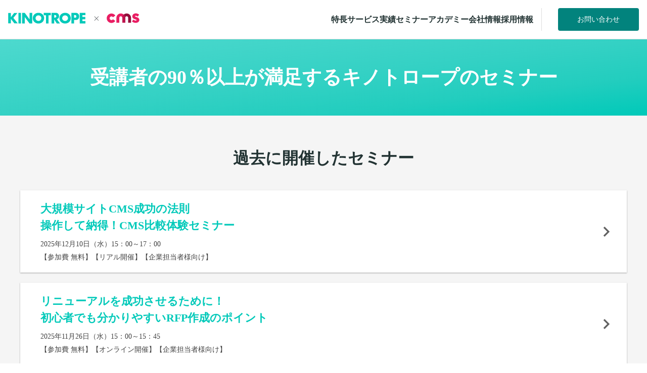

--- FILE ---
content_type: text/html
request_url: https://www.kinotrope.co.jp/seminar/
body_size: 53605
content:
<!doctype html><html class="no-js" itemscope itemtype="http://schema.org/WebPage" lang="ja"><head prefix="og: http://ogp.me/ns# fb: http://ogp.me/ns/fb# website: http://ogp.me/ns/website#"><meta charset="utf-8"><meta content="ie=edge" http-equiv="x-ua-compatible"><meta content="width=device-width,initial-scale=1,shrink-to-fit=no,viewport-fit=cover" name="viewport"><meta content="on" http-equiv="cleartype"><title>セミナー | 大規模CMSサイト | キノトロープ</title><link href="https://www.kinotrope.co.jp/seminar/" rel="canonical"><meta content="セミナー | キノトロープ" property="og:title"><meta content="セミナー | キノトロープ" name="twitter:title"><meta content="セミナー | キノトロープ" itemprop="headline"><meta content="セミナー | キノトロープ" itemprop="name"><meta content="キノトロープの最新セミナー情報をご案内します。参加申し込みはこちらからどうぞ。" name="description"><meta content="キノトロープの最新セミナー情報をご案内します。参加申し込みはこちらからどうぞ。" property="og:description"><meta content="キノトロープの最新セミナー情報をご案内します。参加申し込みはこちらからどうぞ。" itemprop="description"><meta content="article" property="og:type"><meta content="https://www.kinotrope.co.jp/seminar/" property="og:url"><meta content="https://www.kinotrope.co.jp/common/img/meta/ogp/img-ogp.png" property="og:image"><meta content="https://www.kinotrope.co.jp/common/img/meta/ogp/img-ogp.png" itemprop="image"><meta content="https://www.kinotrope.co.jp/common/img/meta/ogp/img-ogp.png" name="twitter:image"><meta content="KINOTROPE, INC." name="author"><meta content="KINOTROPE, INC." itemprop="author"><meta content="KINOTROPE, INC." name="copyright"><meta content="KINOTROPE, INC." itemprop="copyrightHolder"><meta content="telephone=no, address=no, email=no" name="format-detection"><meta name="google" value="notranslate"><meta content="unsafe-url" name="referrer"><meta content="#00c9b9" name="theme-color"><meta content="yes" name="mobile-web-app-capable"><meta content="株式会社キノトロープ" name="application-name"><meta content="ja_JP" property="og:locale"><meta content="株式会社キノトロープ" property="og:site_name"><meta content="summary_large_image" name="twitter:card"><meta content="www.kinotrope.co.jp" name="twitter:domain"><link href="https://www.kinotrope.co.jp/" rel="index"><link href="https://www.kinotrope.co.jp/privacy/" rel="me" type="text/html"><link href="/common/img/meta/favicon.ico" rel="icon" type="image/vnd.microsoft.icon"><link href="/common/img/meta/favicon.ico" rel="shortcut icon" type="image/vnd.microsoft.icon"><link href="/common/img/meta/mobile-touch-icon/android-chrome-36x36.png" rel="icon" sizes="36x36" type="image/png"><link href="/common/img/meta/mobile-touch-icon/android-chrome-48x48.png" rel="icon" sizes="48x48" type="image/png"><link href="/common/img/meta/mobile-touch-icon/android-chrome-72x72.png" rel="icon" sizes="72x72" type="image/png"><link href="/common/img/meta/mobile-touch-icon/android-chrome-96x96.png" rel="icon" sizes="96x96" type="image/png"><link href="/common/img/meta/mobile-touch-icon/android-chrome-128x128.png" rel="icon" sizes="128x128" type="image/png"><link href="/common/img/meta/mobile-touch-icon/android-chrome-144x144.png" rel="icon" sizes="144x144" type="image/png"><link href="/common/img/meta/mobile-touch-icon/android-chrome-152x152.png" rel="icon" sizes="152x152" type="image/png"><link href="/common/img/meta/mobile-touch-icon/android-chrome-192x192.png" rel="icon" sizes="192x192" type="image/png"><link href="/common/img/meta/mobile-touch-icon/android-chrome-256x256.png" rel="icon" sizes="256x256" type="image/png"><link href="/common/img/meta/mobile-touch-icon/android-chrome-384x384.png" rel="icon" sizes="384x384" type="image/png"><link href="/common/img/meta/mobile-touch-icon/android-chrome-512x512.png" rel="icon" sizes="512x512" type="image/png"><link href="/common/img/meta/icon/icon-36x36.png" rel="icon" sizes="36x36" type="image/png"><link href="/common/img/meta/icon/icon-48x48.png" rel="icon" sizes="48x48" type="image/png"><link href="/common/img/meta/icon/icon-72x72.png" rel="icon" sizes="72x72" type="image/png"><link href="/common/img/meta/icon/icon-96x96.png" rel="icon" sizes="96x96" type="image/png"><link href="/common/img/meta/icon/icon-128x128.png" rel="icon" sizes="128x128" type="image/png"><link href="/common/img/meta/icon/icon-144x144.png" rel="icon" sizes="144x144" type="image/png"><link href="/common/img/meta/icon/icon-152x152.png" rel="icon" sizes="152x152" type="image/png"><link href="/common/img/meta/icon/icon-160x160.png" rel="icon" sizes="160x160" type="image/png"><link href="/common/img/meta/icon/icon-192x192.png" rel="icon" sizes="192x192" type="image/png"><link href="/common/img/meta/icon/icon-196x196.png" rel="icon" sizes="196x196" type="image/png"><link href="/common/img/meta/icon/icon-256x256.png" rel="icon" sizes="256x256" type="image/png"><link href="/common/img/meta/icon/icon-384x384.png" rel="icon" sizes="384x384" type="image/png"><link href="/common/img/meta/icon/icon-512x512.png" rel="icon" sizes="512x512" type="image/png"><link href="/common/img/meta/icon/icon-16x16.png" rel="icon" sizes="16x16" type="image/png"><link href="/common/img/meta/icon/icon-24x24.png" rel="icon" sizes="24x24" type="image/png"><link href="/common/img/meta/icon/icon-32x32.png" rel="icon" sizes="32x32" type="image/png"><link href="/common/img/meta/safari-pinned-tab.svg" rel="mask-icon" color="#00c9b9"><link href="/common/img/meta/icon/icon-512x512.png" rel="fluid-icon" title="KINOTROPE, Inc."><link href="/common/img/meta/mobile-touch-icon/apple-touch-icon-57x57.png" rel="apple-touch-icon" sizes="57x57"><link href="/common/img/meta/mobile-touch-icon/apple-touch-icon-60x60.png" rel="apple-touch-icon" sizes="60x60"><link href="/common/img/meta/mobile-touch-icon/apple-touch-icon-72x72.png" rel="apple-touch-icon" sizes="72x72"><link href="/common/img/meta/mobile-touch-icon/apple-touch-icon-76x76.png" rel="apple-touch-icon" sizes="76x76"><link href="/common/img/meta/mobile-touch-icon/apple-touch-icon-114x114.png" rel="apple-touch-icon" sizes="114x114"><link href="/common/img/meta/mobile-touch-icon/apple-touch-icon-120x120.png" rel="apple-touch-icon" sizes="120x120"><link href="/common/img/meta/mobile-touch-icon/apple-touch-icon-144x144.png" rel="apple-touch-icon" sizes="144x144"><link href="/common/img/meta/mobile-touch-icon/apple-touch-icon-152x152.png" rel="apple-touch-icon" sizes="152x152"><link href="/common/img/meta/mobile-touch-icon/apple-touch-icon-180x180.png" rel="apple-touch-icon image_src" sizes="180x180"><link href="/common/img/meta/manifest.json" rel="manifest"><meta content="on" http-equiv="x-dns-prefetch-control"><link href="www.kinotrope.co.jp" rel="dns-prefetch"><link href="//www.kinotrope.co.jp/" rel="preconnect"><link href="/common/css/style.min.css?ver=20250401" rel="preload" crossorigin="anonymous" as="style"><link href="/common/js/bundle.min.js?ver=20250401" rel="preload" crossorigin="anonymous" as="script"><link href="blog.kinotrope.jp" rel="dns-prefetch"><link href="//blog.kinotrope.jp/" rel="preconnect"><link href="fonts.googleapis.com" rel="dns-prefetch"><link href="//fonts.googleapis.com/" rel="preconnect" crossorigin="anonymous"><link href="//fonts.googleapis.com/earlyaccess/mplus1p.css" rel="preload" as="style"><link href="//fonts.googleapis.com/css?family=Roboto" rel="preload" as="style"><link href="ajax.googleapis.com" rel="dns-prefetch"><link href="//ajax.googleapis.com/" rel="preconnect" crossorigin="anonymous"><link href="cdn.jsdelivr.net" rel="dns-prefetch"><link href="//cdn.jsdelivr.net/" rel="preconnect" crossorigin="anonymous"><link href="cdnjs.cloudflare.com" rel="dns-prefetch"><link href="//cdnjs.cloudflare.com/" rel="preconnect" crossorigin="anonymous"><style>@media print{@page{size:A3 portrait}}</style><link href="//fonts.googleapis.com/earlyaccess/mplus1p.css" rel="" id="google-webfonts-blocking-css-resources-01"><link href="//fonts.googleapis.com/css?family=Roboto" rel="" id="google-webfonts-blocking-css-resources-02"><link href="//cdn.jsdelivr.net/npm/yakuhanjp@3.0.0/dist/css/yakuhanjp.min.css" rel="" id="google-webfonts-blocking-css-resources-03"><link href="https://fonts.googleapis.com/css2?family=Noto+Sans+JP:wght@400;500;700&display=swap&font-display=optional" rel="stylesheet"><link href="https://fonts.googleapis.com/css2?family=Noto+Sans+JP:wght@400;500;700&display=swap" rel="stylesheet" media="print" onload='this.media="all"'><noscript><link href="https://fonts.googleapis.com/css2?family=Noto+Sans+JP:wght@400;500;700&display=swap" rel="stylesheet"></noscript><link href="/common/css/style.min.css" rel="stylesheet" media="all"><link href="/common-renewal/css/style.css" rel="stylesheet"><link href="/" rel="prefetch" as="html"><link href="/article/" rel="prefetch" as="html"><link href="/showcase/" rel="prerender"><link href="/" rel="first"><link href="/" rel="prev"><link href="/article/" rel="next"><link href="/showcase/" rel="last"><script type="application/ld+json">{ "@context": "https://schema.org/", "@type": "BreadcrumbList", "itemListElement": [{ "@type": "ListItem", "position": 1, "name": "TOP", "item": "https://www.kinotrope.co.jp/" },{ "@type": "ListItem", "position": 2, "name": "セミナー", "item": "https://www.kinotrope.co.jp/seminar/" }] }</script><body>
<!-- Google Tag Manager -->
<noscript><iframe src="//www.googletagmanager.com/ns.html?id=GTM-T5JSGQ"
height="0" width="0" style="display:none;visibility:hidden"></iframe></noscript>
<script>(function(w,d,s,l,i){w[l]=w[l]||[];w[l].push({'gtm.start':
new Date().getTime(),event:'gtm.js'});var f=d.getElementsByTagName(s)[0],
j=d.createElement(s),dl=l!='dataLayer'?'&l='+l:'';j.async=true;j.src=
'//www.googletagmanager.com/gtm.js?id='+i+dl;f.parentNode.insertBefore(j,f);
})(window,document,'script','dataLayer','GTM-T5JSGQ');</script>
<!-- End Google Tag Manager --><noscript><iframe height="0" src="//www.googletagmanager.com/ns.html?id=GTM-TXHDSP" style="display:none;visibility:hidden" width="0"></iframe></noscript><script>!function(e,t,a,n){e[n]=e[n]||[],e[n].push({"gtm.start":(new Date).getTime(),event:"gtm.js"});var g=t.getElementsByTagName(a)[0],m=t.createElement(a);m.async=!0,m.src="//www.googletagmanager.com/gtm.js?id=GTM-T5JSGQ",g.parentNode.insertBefore(m,g)}(window,document,"script","dataLayer")</script><svg style="position:absolute;z-index:-9999;display:none;width:0;height:0;visibility:hidden" viewBox="0 0 100 100" xmlns="http://www.w3.org/2000/svg"><defs><symbol id="icn-arr--upward" viewBox="0 0 100 100"><path d="M30.875 65.438L50 46.354l19.125 19.083L75 59.562l-25-25-25 25 5.875 5.876z"/></symbol><symbol id="icn-arr--forward" viewBox="0 0 100 100"><path d="M34.562 69.124L53.646 50 34.562 30.875 40.438 25l25 25-25 25-5.876-5.876z"/></symbol><symbol id="icn-arr--downward" viewBox="0 0 100 100"><path d="M30.875 34.562L50 53.646l19.125-19.083L75 40.438l-25 25-25-25 5.875-5.876z"/></symbol><symbol id="icn-arr--backward" viewBox="0 0 100 100"><path d="M65.438 69.124L46.354 50l19.083-19.125L59.562 25l-25 25 25 25 5.876-5.876z"/></symbol><symbol id="icn-arrow--upward" viewBox="0 0 100 100"><path d="M16.667 50l5.875 5.876 23.292-23.251v50.708h8.334V32.625l23.25 23.291L83.334 50 50 16.667 16.667 50z"/></symbol><symbol id="icn-arrow--forward" viewBox="0 0 100 100"><path d="M50 16.667l-5.875 5.875 23.25 23.291H16.667v8.334h50.708l-23.25 23.291L50 83.333 83.333 50 50 16.667z"/></symbol><symbol id="icn-arrow--downward" viewBox="0 0 100 100"><path d="M83.333 50l-5.875-5.876-23.291 23.251V16.667h-8.334v50.708l-23.25-23.291L16.667 50 50 83.333 83.333 50z"/></symbol><symbol id="icn-arrow--backward" viewBox="0 0 100 100"><path d="M83.333 45.833H32.625l23.291-23.291L50 16.667 16.667 50 50 83.333l5.876-5.875-23.25-23.291h50.708l-.001-8.334z"/></symbol><symbol id="icn-email" viewBox="0 0 100 100"><path d="M83.332 16.666H16.666c-4.584 0-8.293 3.75-8.293 8.334l-.04 50c0 4.582 3.749 8.332 8.333 8.332h66.666c4.582 0 8.334-3.75 8.334-8.332V25c0-4.584-3.752-8.334-8.334-8.334zm0 58.334H16.666V33.333L50 54.166l33.332-20.833V75zM50 45.833L16.667 25h66.666L50 45.833z"/></symbol><symbol id="icn-core-competence-01" viewBox="0 0 100 100"><path d="M65.352 27.648c.037 0 .037 0 0 0 .073 0 .11.037.147.074l.037.037c-.037 0-.037 0-.037-.037-.074.001-.11.001-.147-.074zM81.25 88.169c-.48.26-.926.52-1.408.777-5.967 3.336-12.305 5.115-19.16 4.855a33.613 33.613 0 0 1-6.115-.779c-4.336-.963-8.487-2.445-12.378-4.595-3.707-2.038-7.042-4.522-10.006-7.561a38.668 38.668 0 0 1-7.598-11.267c-2.076-4.67-3.15-9.6-3.335-14.677-.074-2.521.111-5.04.445-7.523.333-2.335.852-4.596 1.705-6.783 1.89-4.818 4.855-8.857 8.969-12.044 4.855-3.781 10.414-5.708 16.566-5.856a25.99 25.99 0 0 1 4.781.333 27.992 27.992 0 0 1 9.34 3.225c.74.408 1.444.852 2.148 1.297.037.074.074.111.148.111l.037-.037c-.037-.074-.074-.111-.148-.111a1.629 1.629 0 0 0-.26-.223 37.51 37.51 0 0 0-7.301-4.41c-5.559-2.557-11.415-3.743-17.565-3.484-2.15.074-4.262.371-6.337.815-7.079 1.519-13.268 4.855-18.53 9.821-4.003 3.78-7.153 8.19-9.525 13.156a42.83 42.83 0 0 0-3.299 9.784 39.921 39.921 0 0 0-.852 6.227c-.038.594-.148 1.187-.038 1.779 1.001 4.855 2.743 9.45 5.152 13.824 3.039 5.484 6.967 10.229 11.822 14.158 4.929 4.039 10.452 7.004 16.529 8.856 4.485 1.372 9.043 2.112 13.75 2.15a43.71 43.71 0 0 0 4.892-.185c2.262-.187 4.484-.557 6.672-1.039 6.56-1.52 12.563-4.226 18.012-8.19 1.037-.741 2.037-1.519 2.965-2.372l.111-.111c-.114.005-.151.042-.189.079zM66.871 3.633s.037 0 .037-.037c-.037 0-.037 0-.074-.038h-.037c.036.038.036.075.074.075zM1.31 55.778c.074-2.262.296-4.448.741-6.671 1.187-5.782 3.632-10.97 7.45-15.529a45.455 45.455 0 0 1 10.748-9.339c5.67-3.558 11.822-5.67 18.53-6.189 2.224-.185 4.41-.111 6.634.112 2.854.296 5.633.889 8.339 1.815a41.244 41.244 0 0 1 11.749 6.263c2.187 1.668 4.226 3.484 5.894 5.67 3.373 4.374 5.336 9.266 5.855 14.788a27.925 27.925 0 0 1-.223 7.042 27.603 27.603 0 0 1-3.225 9.265c-2.261 4.04-5.336 7.338-9.191 9.859-1 .666-2.074 1.223-3.149 1.779-.037.037-.073.037-.11.073.073.037.11.037.147-.038l.333-.111a46.415 46.415 0 0 0 3.632-1.741c4.336-2.372 8.079-5.411 11.229-9.191 5.373-6.56 8.265-14.083 8.746-22.57.186-3.076-.037-6.152-.592-9.228a43.729 43.729 0 0 0-5.744-14.899c-3.299-5.411-7.562-9.895-12.824-13.453-.631-.408-1.223-.889-1.965-1.148A52.7 52.7 0 0 0 55.753.41C54.381.225 53.01.077 51.64.077V.038s0-.037.036-.037h-4.484c-.371.148-.778.074-1.186.111-2 .148-3.965.408-5.93.779a47.628 47.628 0 0 0-13.823 4.892C19.99 9.156 14.727 13.678 10.428 19.31c-3.634 4.781-6.266 10.006-7.971 15.751C1.16 39.397.493 43.807.382 48.329c-.074 2.631.111 5.263.481 7.895.111.814.223 1.592.445 2.371a35.759 35.759 0 0 1 .002-2.817zm98.323-8.116c-.074-1.891-.297-3.744-.593-5.596a47.276 47.276 0 0 0-4.485-13.898c-2.928-5.856-6.818-10.97-11.785-15.269-4.596-4.003-9.748-7.079-15.492-9.154-.11-.037-.185-.148-.334-.037.039.037.039.037.039.074.11.074.186.111.295.185 3.893 2.149 7.375 4.855 10.304 8.228 2.334 2.706 4.226 5.67 5.634 8.969 1.52 3.521 2.483 7.227 3.039 11.044.445 3.076.594 6.152.408 9.266a35.971 35.971 0 0 1-.889 6.263c-1.631 7.45-5.152 13.935-10.562 19.309-3.891 3.891-8.413 6.745-13.49 8.82-2.965 1.223-6.004 2.037-9.229 2.224-1.815.111-3.632.075-5.448-.187-3.039-.37-5.93-1.223-8.635-2.594-4.67-2.298-8.45-5.634-11.267-10.007-2.816-4.372-4.299-9.153-4.484-14.305-.037-1.149 0-2.335.074-3.484.111-.482.111-.963.148-1.26-.074.333-.185.778-.223 1.26-.371 2.557-.481 5.114-.371 7.708.111 2.262.408 4.484.927 6.672 2.149 9.08 6.893 16.455 14.342 22.088 7.042 5.299 15.083 7.746 23.83 8.041 1.445.037 2.928 0 4.374-.11 2.298-.185 4.595-.519 6.819-1.075a42.64 42.64 0 0 0 9.005-3.225c.593-.297 1.26-.52 1.742-.963 2.261-2.002 4.262-4.226 6.077-6.598 3.818-5.003 6.598-10.525 8.302-16.566a46.192 46.192 0 0 0 1.481-7.449c.148-1.186.26-2.372.297-3.596h.074v-4.484c.076-.109.076-.184.076-.294zm-18.235 40.47s.037 0 .037-.037h-.037v.037zM61.164 74.753c-.038 0-.074.038-.112.038 0 0 0 .037.038.037-.001-.037.036-.037.074-.075.037 0 .074 0 .111-.037 0 0 0-.038-.037-.038-.038.001-.074.001-.074.075zM52.491 45.66v-7.413c0-.296-.037-.407-.371-.407-1.187.037-2.409 0-3.595 0-.222 0-.296.037-.333.296-.333 1.853-1.297 3.261-3.039 4.114-1.334.667-2.78.853-4.262.853-.259 0-.37.074-.37.333v3.335c0 .296.074.333.37.333h5.93c.26 0 .334.111.334.408v16.345c0 .297.074.371.371.371h4.632c.297 0 .371-.074.371-.371V45.66h-.038z"/></symbol><symbol id="icn-core-competence-02" viewBox="0 0 100 100"><path d="M0 43.483v-2.322c.07-.035.07-.143.07-.178.322-3.609 1.68-6.824 4.181-9.396 4.716-4.822 10.325-6.146 16.72-4.252.18.072.322.072.465-.107 3.572-3.856 7.752-6.858 12.504-9.039.179-.069.215-.178.215-.355 0-.57 0-1.145.07-1.715.357-3.573 1.68-6.682 4.145-9.253C42.515 2.542 47.587.97 53.412 2.148c7.287 1.466 12.539 8.11 12.469 15.613 0 .25.07.357.285.465 4.68 2.144 8.824 5.108 12.326 8.933.215.214.355.25.643.178 3.287-1.071 6.609-1.179 9.895-.035 5.896 2.036 9.506 6.181 10.756 12.396.105.5.143 1.036.215 1.536v2.287c-.072.035-.037.144-.072.179-.32 3.646-1.75 6.823-4.252 9.504-1.893 2.036-4.215 3.43-6.859 4.251-.213.07-.32.143-.32.395-.035.393-.107.784-.143 1.178-.68 4.682-2.217 9.111-4.502 13.22-.18.321-.143.536.07.821 2.895 4.037 3.787 8.539 2.537 13.361-2 7.646-9.324 12.647-17.186 11.684-4.607-.572-8.289-2.752-11.041-6.502-.178-.25-.32-.322-.605-.25-1.822.393-3.682.606-5.572.714a38.645 38.645 0 0 1-9.719-.714c-.214-.036-.319 0-.464.178-3.717 4.967-8.682 7.182-14.791 6.574-4.251-.43-7.753-2.395-10.469-5.717-2.857-3.5-4.002-7.574-3.43-12.111a15.365 15.365 0 0 1 3.002-7.359c.106-.143.178-.25.071-.465a38.147 38.147 0 0 1-4.68-14.041c-.071-.678-.322-.928-.966-1.178C4.93 55.098 1.428 51.026.214 44.987.143 44.483.143 43.983 0 43.483zm23.081-15.255c.107.071.214.106.286.18 5.931 3.18 9.182 9.646 8.182 16.363-.644 4.18-2.68 7.572-6.002 10.109-3.43 2.645-7.289 3.645-11.575 3.18-.644-.07-.644-.07-.537.645.644 4.322 2 8.396 4.037 12.218.107.216.178.286.393.106 4.217-3.893 9.146-5.287 14.685-4 9.861 2.322 15.041 13.146 10.576 22.328-.106.215-.072.287.144.322 1.535.285 3.071.465 4.607.534 2.929.181 5.824-.034 8.718-.534.357-.072.357-.072.215-.394-1.502-3.181-1.967-6.538-1.252-10.004 1.502-7.253 7.754-12.54 15.041-12.72 4.432-.106 8.289 1.357 11.504 4.431.215.18.25.144.395-.071 2.107-3.93 3.502-8.109 4.107-12.54.072-.393.145-.429-.355-.356-3.932.5-7.611-.25-10.861-2.536-5.395-3.751-7.789-9.003-6.896-15.577.75-5.217 3.645-9.004 8.182-11.54.322-.179.322-.179.072-.429-3.109-3.252-6.717-5.823-10.719-7.752-.32-.145-.32-.145-.393.214a16.031 16.031 0 0 1-1.502 4.395c-3.215 6.253-10.252 9.683-17.113 8.324-6.537-1.286-11.36-6.181-12.646-12.755-.036-.25-.107-.321-.357-.178-3 1.429-5.752 3.25-8.252 5.43-.898.785-1.827 1.644-2.684 2.607zM46.16 50.2c.321-1.857.679-3.715 1.001-5.609.035-.32.143-.393.464-.393h10.61c.25 0 .357-.035.357-.321v-3.966c0-.25-.072-.322-.322-.322H43.481c-.215 0-.322.072-.357.287a221.84 221.84 0 0 1-.93 5.18c-.571 3.108-1.107 6.217-1.68 9.324-.035.286-.035.357.286.357h4.357c.215 0 .356-.071.501-.25.857-1.18 2.001-1.822 3.466-1.965 2.106-.18 3.965.75 4.752 2.607.855 1.895.75 3.787-.322 5.573-1.715 2.821-5.751 3.002-7.574.356a4.425 4.425 0 0 1-.785-1.965c-.037-.215-.107-.285-.322-.285h-5.002c-.215 0-.321.07-.285.285.035.321.035.643.107.965.464 2.931 2.07 4.965 4.645 6.217 1.93.965 3.965 1.285 6.109 1.179 3.072-.144 5.644-1.429 7.537-3.856 1.857-2.396 2.359-5.146 1.857-8.074-.285-1.68-.928-3.217-2.035-4.502-1.537-1.787-3.502-2.608-5.789-2.717-1.5-.07-3 .145-4.322.895-.571.322-1.035.715-1.536 1.179-.071 0-.035-.071.001-.179z"/></symbol><symbol id="icn-core-competence-03" viewBox="0 0 380 270"><path d="m200.841797,134.514648c3.314453,3.977539,4.972656,9.575195,4.972656,16.788086,0,6.577148-1.47168,11.564453-4.416016,14.958008-2.943359,3.395508-6.563477,5.091797-10.860352,5.091797-4.455566,0-8.168945-1.762695-11.138672-5.291016-2.971191-3.526367-4.455566-9.056641-4.455566-16.588867,0-7.425781,1.364746-12.769531,4.097656-16.032227,2.730957-3.262207,6.166016-4.893066,10.303223-4.893066,4.348633,0,8.181641,1.989258,11.49707,5.967285Zm154.958191-29.514648h.000061c-3.900024.099976-5.799988,2-5.799988,5.900024v123.499939c0,3.900024,1.899963,5.800049,5.799988,5.800049h18.299988c2.799988,0,4.899963,1,5.899963,3.799988v22.299988c-1,2.799988-3.099976,3.799988-5.899963,3.799988H6c-2.799988,0-4.900024-1-5.900024-3.799988v-22.299988c1-2.799988,3.100037-3.799988,6-3.799988h18.5c3.600037,0,5.5-2,5.5-5.5v-124.400024c0-2.099976-.799988-3.599976-2.700012-4.599976-1.099976-.5-2.199951-.600037-3.299988-.600037-6,0-12-.099976-18,0-2.799988,0-5-.899963-6.099976-3.599976v-24.299988c1.299988-2.700012,3.399963-3.700012,6.299988-3.600037,5.5.100037,11,0,16.5.100037,4.799988.099976,9.200012-.900024,13.600037-3C85.900024,47.5,135.400024,24.400024,184.900024,1.299988c3.5-1.700012,6.599976-1.700012,10.099976-.099976,39.799988,18.599976,79.700012,37.200012,119.600037,55.700012,9.700012,4.5,19.599976,9,29.299988,13.699951,4.299988,2,8.599976,3,13.299988,2.900024,5.600037-.099976,11.299988,0,16.900024,0,2.799988,0,4.899963,1,5.899963,3.799988v24.100037c-1.200012,2.699951-3.299988,3.599976-6.099976,3.599976-6-.099976-12.100037,0-18.100037,0Zm-266.5-31.599976c.799988.299988,1.700012.199951,2.600037.199951h196.099976c.799988,0,1.700012,0,2.5-.199951.5-.100037.900024-.200012,1-.700012.200012-.5-.200012-.799988-.5-1.100037-.5-.5-1.099976-.699951-1.799988-1l-60-23.099976c-12-4.700012-23.900024-9.400024-35.900024-14-2.200012-.799988-4.399963-.799988-6.599976,0l-19.200012,7.5c-25.5,9.900024-51,19.700012-76.5,29.599976-.700012.300049-1.5.600037-2,1.200012-.700012.700012-.5,1.200012.299988,1.600037Zm9.179993,132.960327c1.166016-2.014648,2.691406-4.083008,4.574707-6.205078,1.882324-2.121094,6.351562-6.417969,13.40625-12.889648,7.054199-6.470703,11.93457-11.429688,14.640137-14.878906,4.083496-5.197266,7.067383-10.169922,8.950684-14.917969,1.882324-4.746094,2.824707-9.746094,2.824707-14.998047,0-9.229004-3.289551-16.946777-9.866211-23.152832-6.577637-6.206055-15.621582-9.309082-27.130859-9.309082-10.502441,0-19.254883,2.679199-26.256348,8.036133-7.001465,5.358398-11.166016,14.189941-12.491211,26.494141l22.277832,2.228516c.423828-6.524414,2.015137-11.191406,4.773438-14.003418,2.757812-2.810547,6.471191-4.216797,11.13916-4.216797,4.720215,0,8.419922,1.340332,11.099121,4.018066,2.677734,2.679199,4.018066,6.511719,4.018066,11.49707,0,4.508789-1.539062,9.070312-4.614746,13.68457-2.28125,3.341797-8.460938,9.707031-18.538574,19.095703-12.518555,11.616211-20.898926,20.938477-25.14209,27.966797-4.244141,7.02832-6.790039,14.467773-7.638184,22.317383h78.370605v-20.766602h-44.396484Zm132.396973-37.473633c0-20.951172-3.792969-36.00293-11.37793-45.152832s-17.291992-13.725098-29.120117-13.725098c-10.874023,0-19.824707,3.620605-26.852539,10.86084-7.028809,7.240234-10.541992,16.774902-10.541992,28.603027,0,11.351562,3.327637,20.567383,9.984863,27.648438,6.65625,7.081055,14.572754,10.62207,23.75,10.62207,8.434082,0,15.461426-3.262695,21.084473-9.787109-.902344,13.367188-2.97168,22.172852-6.206055,26.416016-3.236328,4.244141-7.161133,6.364258-11.775391,6.364258-3.660156,0-6.604004-1.05957-8.831543-3.181641-2.228027-2.121094-3.60791-5.383789-4.137207-9.787109l-21.641602,2.387695c1.591309,9.654297,5.197754,16.907227,10.820801,21.759766,5.621582,4.853516,12.995117,7.280273,22.118652,7.280273,12.676758,0,22.966797-4.719727,30.871094-14.162109,7.902344-9.44043,11.854492-24.824219,11.854492-46.146484Zm38.223022,13.413269c0-2.800049,0-5.5.099976-8.100037,0-.799988-.399963-.899963-1.099976-.899963-2.100037,0-4.299988-.100037-6.400024,0-.799988,0-1.099976-.200012-1.099976-1.100037v-12.700012c0-.899963-.300049-1.199951-1.200012-1.199951-3.700012.099976-7.300049.099976-11,0-1.200012,0-1.400024.399963-1.400024,1.5v12.399963c0,.799988-.200012,1.100037-1.099976,1.100037h-5.400024c-.700012,0-1,.199951-1,.899963v8.100037c0,.799988.400024,1,1.100037,1,1.599976,0,3.199951.099976,4.799988,0,1.200012,0,1.599976.299988,1.599976,1.599976v16.299988c0,5.300049-.099976,10.700012,0,16,.100037,5.200012,2.5,8,7.600037,9.300049,4.599976,1.099976,9.200012.5,13.799988.399963.700012,0,.700012-.399963.700012-.899963v-8.700012c0-.700012-.199951-.900024-.899963-.900024-1.5.100037-2.900024.100037-4.299988,0-2.5-.199951-3-.699951-3.299988-3.199951v-29c0-.800049.200012-1,1-1h6.599976c.700012,0,.900024-.200012.900024-.900024h-.000061Zm55.100037,4.200012c-.299988-6.200012-3.5-10.600037-9-13.299988-2.799988-1.400024-5.799988-1.900024-8.900024-1.900024-6,0-11.099976,2.099976-14.700012,7.200012-.099976.200012-.299988.399963-.700012.899963v-24c0-1-.299988-1.299988-1.299988-1.299988-3.799988.100037-7.5,0-11.299988,0-.900024,0-1.200012.200012-1.200012,1.200012v70c0,.799988.200012,1.099976,1.100037,1.099976,3.700012-.099976,7.399963-.099976,11.099976,0,1.100037,0,1.5-.299988,1.5-1.5v-27.299988c0-1.5.099976-3,.299988-4.5,1-6.799988,5.100037-10.399963,11.700012-10,3.200012.099976,5.5,1.599976,6.600037,4.700012.799988,1.899963,1,3.899963,1,6v31.5c0,.900024.200012,1.099976,1.099976,1.099976h11.900024c.700012,0,1-.199951,1-1-.100037-13,.399963-25.899963-.200012-38.899963Z" fill="#00c9b9" stroke-width="0"/></symbol><symbol id="icn-core-competence-04" viewBox="0 0 380 270"><path d="m197.727539,131.133301c-2.095703-1.723145-4.495117-2.585938-7.200195-2.585938s-5.119141.862793-7.240234,2.585938c-2.12207,1.724121-3.767578,4.813477-4.933594,9.269043-1.539062,5.782227-2.306641,15.514648-2.306641,29.200195,0,13.68457.688477,23.086914,2.068359,28.205078,1.378906,5.119141,3.115234,8.527344,5.210938,10.223633,2.095703,1.698242,4.496094,2.546875,7.201172,2.546875s5.118164-.862305,7.240234-2.585938c2.121094-1.723633,3.765625-4.813477,4.932617-9.269531,1.538086-5.728516,2.307617-15.435547,2.307617-29.120117,0-13.685547-.689453-23.085938-2.068359-28.206055-1.379883-5.118164-3.117188-8.539062-5.211914-10.263184Z" fill="#00c9b9" stroke-width="0"/><path d="m373.900024,105c2.799988,0,4.899963-.900024,6.099976-3.599976v-24.100037c-1-2.799988-3.099976-3.799988-5.899963-3.799988-5.600037,0-11.299988-.099976-16.900024,0-4.700012.099976-9-.900024-13.299988-2.900024-9.700012-4.699951-19.599976-9.199951-29.299988-13.699951-39.900024-18.5-79.800049-37.100037-119.600037-55.700012-3.5-1.600037-6.599976-1.600037-10.099976.099976-49.5,23.100037-99,46.200012-148.5,69.400024-4.400024,2.099976-8.800049,3.099976-13.600037,3-5.5-.100037-11,0-16.5-.100037-2.900024-.099976-5,.900024-6.299988,3.600037v24.299988c1.099976,2.700012,3.299988,3.599976,6.099976,3.599976,6-.099976,12,0,18,0,1.100037,0,2.200012.100037,3.299988.600037,1.900024,1,2.700012,2.5,2.700012,4.599976v124.400024c0,3.5-1.899963,5.5-5.5,5.5H6.099976c-2.899963,0-5,1-6,3.799988v22.299988c1,2.799988,3.100037,3.799988,5.900024,3.799988h368.100037c2.799988,0,4.899963-1,5.899963-3.799988v-22.299988c-1-2.799988-3.099976-3.799988-5.899963-3.799988h-18.299988c-3.900024,0-5.799988-1.900024-5.799988-5.800049v-123.499939c0-3.900024,1.899963-5.800049,5.799988-5.900024h-.000061c6,0,12.100037-.099976,18.100037,0ZM89,71.799988c.5-.599976,1.299988-.899963,2-1.200012,25.5-9.899963,51-19.699951,76.5-29.599976l19.200012-7.5c2.200012-.799988,4.399963-.799988,6.599976,0,12,4.599976,23.900024,9.299988,35.900024,14l60,23.099976c.700012.300049,1.299988.5,1.799988,1,.299988.300049.700012.600037.5,1.100037-.099976.5-.5.599976-1,.700012-.799988.199951-1.700012.199951-2.5.199951H91.900024c-.900024,0-1.800049.100037-2.600037-.199951-.799988-.400024-1-.900024-.299988-1.600037Zm41.851562,146.494934c-7.478516,7.214844-16.788086,10.821289-27.927734,10.821289-10.554688,0-19.306641-3.036133-26.255859-9.110352-6.949219-6.073242-10.979492-14.015625-12.09375-23.829102l21.641602-2.625977c.688477,5.517578,2.545898,9.734375,5.569336,12.651367s6.683594,4.375977,10.980469,4.375977c4.614258,0,8.5-1.750977,11.65625-5.251953,3.154297-3.500977,4.733398-8.220703,4.733398-14.162109,0-5.62207-1.511719-10.077148-4.535156-13.366211s-6.709961-4.933594-11.05957-4.933594c-2.863281,0-6.285156.556641-10.263672,1.670898l2.466797-18.219727c6.046875.15918,10.662109-1.154297,13.84375-3.938477,3.183594-2.785156,4.774414-6.485352,4.774414-11.099609,0-3.924805-1.166992-7.053711-3.500977-9.388184-2.334961-2.333496-5.4375-3.500977-9.308594-3.500977-3.819336,0-7.082031,1.32666-9.787109,3.978027-2.705078,2.65332-4.349609,6.524414-4.932617,11.616211l-20.606445-3.500977c1.431641-7.053223,3.591797-12.689941,6.484375-16.906738,2.889648-4.216797,6.921875-7.53125,12.09375-9.945312,5.170898-2.413086,10.964844-3.620605,17.384766-3.620605,10.978516,0,19.783203,3.500977,26.414062,10.502441,5.462891,5.729004,8.195312,12.200684,8.195312,19.413574,0,10.237305-5.59668,18.407227-16.787109,24.505859,6.682617,1.432617,12.025391,4.641602,16.03125,9.626953,4.003906,4.986328,6.007812,11.007812,6.007812,18.061523,0,10.237305-3.740234,18.962891-11.21875,26.175781Zm86.09082-1.113281c-6.3125,7.956055-15.117188,11.93457-26.415039,11.93457-11.351562,0-20.501953-4.362305-27.449219-13.088867-6.949219-8.724609-10.423828-24.279297-10.423828-46.664062,0-21.959961,3.820312-37.765137,11.458008-47.419922,6.311523-7.956055,15.117188-11.93457,26.415039-11.93457s20.129883,4.031738,26.495117,12.09375c7.583984,9.547852,11.376953,25.380859,11.376953,47.5,0,22.066406-3.818359,37.925781-11.457031,47.579102Zm52.157654-34.881653c0,.700012-.200012.900024-.900024.900024h-6.599976c-.799988,0-1,.199951-1,1v29c.299988,2.5.799988,3,3.299988,3.199951,1.399963.100037,2.799988.100037,4.299988,0,.700012,0,.899963.200012.899963.900024v8.700012c0,.5,0,.899963-.700012.899963-4.599976.100037-9.200012.700012-13.799988-.399963-5.100037-1.300049-7.5-4.100037-7.600037-9.300049-.099976-5.299988,0-10.699951,0-16v-16.299988c0-1.299988-.399963-1.599976-1.599976-1.599976-1.600037.099976-3.200012,0-4.799988,0-.700012,0-1.100037-.200012-1.100037-1v-8.100037c0-.700012.299988-.899963,1-.899963h5.400024c.899963,0,1.099976-.300049,1.099976-1.100037v-12.399963c0-1.100037.200012-1.5,1.400024-1.5,3.699951.099976,7.299988.099976,11,0,.899963,0,1.200012.299988,1.200012,1.199951v12.700012c0,.900024.299988,1.100037,1.099976,1.100037,2.100037-.100037,4.299988,0,6.400024,0,.700012,0,1.099976.099976,1.099976.899963-.099976,2.600037-.099976,5.299988-.099976,8.100037h.000061Zm55.299988,43.099976c0,.800049-.299988,1-1,1h-11.900024c-.899963,0-1.099976-.199951-1.099976-1.099976v-31.5c0-2.100037-.200012-4.100037-1-6-1.100037-3.100037-3.400024-4.600037-6.600037-4.700012-6.599976-.399963-10.700012,3.200012-11.700012,10-.200012,1.5-.299988,3-.299988,4.5v27.299988c0,1.200012-.399963,1.5-1.5,1.5-3.700012-.099976-7.399963-.099976-11.099976,0-.900024,0-1.100037-.299988-1.100037-1.099976v-70c0-1,.299988-1.200012,1.200012-1.200012,3.799988,0,7.5.100037,11.299988,0,1,0,1.299988.299988,1.299988,1.299988v24c.400024-.5.600037-.699951.700012-.899963,3.600037-5.100037,8.700012-7.200012,14.700012-7.200012,3.100037,0,6.100037.5,8.900024,1.900024,5.5,2.699951,8.700012,7.099976,9,13.299988.599976,13,.099976,25.899963.200012,38.899963Z" fill="#00c9b9" stroke-width="0"/></symbol><symbol id="icn-more--vertical" viewBox="0 0 100 100"><path d="M50 33.001c4.673 0 8.5-3.825 8.5-8.5C58.5 19.825 54.673 16 50 16c-4.676 0-8.5 3.825-8.5 8.501 0 4.675 3.824 8.5 8.5 8.5zm0 8.499c-4.676 0-8.5 3.825-8.5 8.501 0 4.674 3.825 8.499 8.5 8.499 4.673 0 8.5-3.825 8.5-8.499 0-4.676-3.827-8.501-8.5-8.501zm0 25.502c-4.676 0-8.5 3.825-8.5 8.499S45.324 84 50 84c4.673 0 8.5-3.825 8.5-8.499s-3.827-8.499-8.5-8.499z"/></symbol><symbol id="icn-faq--q" viewBox="0 0 100 100"><path d="M49.055 22.495c21.15 0 30.148 16.379 30.148 28.62 0 11.699-7.109 26.549-25.197 28.889.539 3.96 9.719 14.669 21.508 14.669 3.689 0 5.311.091 5.311.99 0 .45 0 .9-.721 1.17-3.059.99-7.559 1.08-10.709 1.08-12.061 0-23.219-8.01-26.819-17.999-13.59-2.43-23.399-13.319-23.399-28.439-.001-16.201 12.689-28.98 29.878-28.98zm0 55.168c19.798 0 20.609-23.399 20.609-27.899 0-11.609-6.66-24.569-20.968-24.569-9.72 0-19.979 7.47-19.979 26.459-.001 20.519 12.958 26.009 20.338 26.009z"/></symbol><symbol id="icn-faq--a" viewBox="0 0 100 100"><path d="M57.74 56.84c-.721-2.25-1.08-2.25-8.461-2.34-6.119-.09-7.559.27-7.92.99-2.16 4.409-6.389 16.828-6.389 17.818 0 1.801 1.889 2.52 2.609 2.701 2.789.719 4.59 1.078 4.59 1.799 0 1.08-1.439 1.08-2.07 1.08-2.43 0-5.309-.359-7.92-.359-3.42 0-6.93.359-9.988.359-.721 0-1.08-.27-1.08-1.08 0-1.17 2.34-.99 4.59-1.799 1.799-.631 2.25-1.262 2.699-2.25l22.95-52.108c.18-.36.539-.54.9-.54.539 0 .99.27 1.08.63l16.738 47.788c1.711 4.949 3.51 6.119 4.68 6.48 2.43.719 4.141.449 4.141 1.799 0 .9-.721 1.08-1.801 1.08-3.869 0-6.93-.359-10.439-.359-3.33 0-6.479.359-9.988.359-.9 0-1.262-.629-1.262-.99 0-1.08 1.801-1.35 5.041-1.889.539-.092 2.25-.811 2.25-2.34 0-.631-.361-1.531-.541-2.251L57.74 56.84zm-14.49-8.37c-.18.54-.541 1.08-.541 1.62 0 .45 5.76.45 6.48.45.541 0 6.301 0 6.301-.54 0-.45-.182-.9-.451-1.71l-4.77-14.219c-.09-.18-.18-.54-.539-.54-.182 0-.361.18-.451.45L43.25 48.47z"/></symbol><symbol id="icn-video" viewBox="0 0 100 100"><path d="M16.667 25H8.333v58.332c0 4.582 3.75 8.334 8.333 8.334H75v-8.334H16.667V25zM83.334 8.333h-50c-4.584 0-8.333 3.75-8.333 8.333v50C25 71.248 28.75 75 33.333 75h50c4.582 0 8.334-3.752 8.334-8.334v-50c.001-4.583-3.751-8.333-8.333-8.333zM50 60.416v-37.5l25 18.75-25 18.75z"/></symbol><symbol id="icn-edit" viewBox="0 0 100 100"><path d="M12.5 71.875V87.5h15.625l46.086-46.083-15.625-15.625L12.5 71.875zm73.791-42.541a4.154 4.154 0 000-5.876l-9.75-9.749a4.148 4.148 0 00-5.875 0l-7.625 7.625 15.625 15.625 7.625-7.625z"/></symbol><symbol id="icn-section-symbol" viewBox="0 0 100 100"><path d="M28.567 48.447c0-5.798 2.503-10.467 7.511-14.006-5.008-3.163-7.511-7.511-7.511-13.046 0-4.857 2.099-8.772 6.297-11.747 4.198-2.974 9.723-4.462 16.576-4.462 6.401 0 13.235 1.582 20.5 4.744l-4.631 10.787c-3.99-1.882-7.145-3.143-9.459-3.784-2.316-.64-4.566-.96-6.75-.96-3.049 0-5.271.423-6.664 1.271-1.393.847-2.089 2.156-2.089 3.925 0 1.732.866 3.285 2.598 4.659 1.731 1.375 4.875 2.946 9.431 4.716 6.326 2.598 10.891 5.441 13.695 8.528 2.805 3.087 4.209 6.607 4.209 10.561 0 6.702-2.354 11.559-7.061 14.57 2.334 1.507 4.096 3.247 5.281 5.225 1.186 1.977 1.779 4.357 1.779 7.144 0 5.572-2.25 10.006-6.75 13.3-4.498 3.295-10.531 4.942-18.1 4.942-7.644 0-14.213-1.487-19.71-4.462v-11.69c3.05 1.544 6.438 2.852 10.166 3.925 3.728 1.073 6.909 1.609 9.544 1.609 7.303 0 10.956-2.202 10.956-6.607 0-1.468-.348-2.654-1.043-3.558-.697-.904-1.893-1.836-3.588-2.796-1.693-.96-4.047-2.08-7.059-3.36-7.003-2.823-11.775-5.685-14.317-8.584-2.54-2.9-3.811-6.514-3.811-10.844zm12.594-1.243c0 2.41 1.176 4.556 3.53 6.438 2.353 1.883 5.807 3.746 10.362 5.591 2.938-2.146 4.406-4.856 4.406-8.133 0-2.598-1.018-4.772-3.051-6.522-2.033-1.751-5.421-3.474-10.165-5.167-1.431.564-2.636 1.553-3.614 2.965-.979 1.411-1.468 3.021-1.468 4.828z"/></symbol><symbol id="icn-youtube" viewBox="0 0 100 100"><path d="M88.327,30.611c-0.924-3.464-3.623-6.174-7.084-7.111C75.014,21.818,50,21.818,50,21.818 s-25.016,0-31.255,1.682c-3.457,0.94-6.152,3.649-7.075,7.111C9.999,36.899,9.999,50,9.999,50s0,13.101,1.671,19.389 c0.92,3.464,3.614,6.177,7.072,7.12c6.241,1.673,31.257,1.673,31.257,1.673s25.025,0,31.255-1.682 c3.456-0.941,6.15-3.65,7.072-7.111C89.999,63.11,89.999,50,89.999,50S89.999,36.899,88.327,30.611" fill="#FF0000"/><path d="M41.816,61.895L62.725,50L41.816,38.105V61.895z" fill="#FFFFFF"/></symbol><symbol id="icn-twitter" viewBox="0 0 100 100"><path d="M90,50c0,22.091-17.909,40-40,40S10,72.091,10,50s17.909-40,40-40S90,27.909,90,50" fill="#1DA1F2"/><path d="M42.678,71.101c15.051,0.103,27.335-12.015,27.438-27.066c0-0.124,0-0.248,0-0.372 c0-0.421-0.011-0.838-0.032-1.251c1.888-1.365,3.518-3.055,4.813-4.992c-1.76,0.779-3.627,1.29-5.539,1.516 c2.014-1.206,3.522-3.103,4.242-5.337c-1.89,1.124-3.959,1.917-6.116,2.345c-3.654-3.878-9.76-4.06-13.639-0.406	c-2.499,2.354-3.558,5.86-2.782,9.204c-7.755-0.388-14.98-4.051-19.876-10.078c-2.562,4.407-1.255,10.046,2.985,12.876 c-1.531-0.046-3.028-0.459-4.366-1.204v0.124c0.002,4.589,3.236,8.542,7.735,9.453c-1.419,0.387-2.908,0.443-4.352,0.164	c1.265,3.927,4.884,6.616,9.008,6.695c-3.417,2.679-7.635,4.132-11.977,4.124c-0.768,0-1.534-0.043-2.297-0.133	c4.409,2.832,9.541,4.334,14.781,4.328" fill="#FFFFFF"/></symbol><symbol id="icn-facebook" viewBox="0 0 100 100"><path d="M90,49.995C89.995,27.904,72.082,9.999,49.991,10.004C27.9,10.009,9.995,27.922,10,50.013 c0.004,19.674,14.316,36.424,33.748,39.499V61.559h-10.15V49.995h10.156v-8.814c0-10.024,5.97-15.563,15.11-15.563 c2.999,0.042,5.992,0.303,8.953,0.782v9.845H62.76c-3.165-0.419-6.07,1.807-6.489,4.971c-0.056,0.424-0.065,0.853-0.027,1.279v7.499 h11.094l-1.774,11.562h-9.318v27.958C75.686,86.437,90,69.678,89.998,49.997" fill="#1877F2"/><path d="M65.57,61.557l1.774-11.562H56.25v-7.499c-0.286-3.18,2.061-5.99,5.241-6.276 c0.424-0.038,0.852-0.029,1.274,0.026h5.057v-9.845c-2.961-0.478-5.954-0.74-8.953-0.782c-9.141,0-15.11,5.54-15.11,15.563v8.812 H33.592v11.562h10.156v27.953c4.141,0.648,8.358,0.648,12.5,0V61.556L65.57,61.557L65.57,61.557z" fill="#FFFFFF"/></symbol><symbol id="icn-x" viewBox="0 0 100 100"><path d="M90,10H10v80h80V10z"/><path d="M54.319,46.447L71.222,26.8h-4.006L52.54,43.859L40.819,26.8H27.299l17.725,25.797L27.299,73.2h4.006l15.498-18.015L59.182,73.2h13.519L54.319,46.447z M48.834,52.825l-1.796-2.57l-14.29-20.44H38.9l11.532,16.496l1.796,2.569l14.99,21.442h-6.152L48.834,52.825z" fill="#FFFFFF"/></symbol><symbol id="icon-chevron-right" viewBox="0 0 17 30"><path d="M0.821491 0.488155C0.170618 1.13903 0.170618 2.1943 0.821491 2.84518L12.9763 15L0.821491 27.1548C0.170618 27.8057 0.170618 28.861 0.821491 29.5118C1.47236 30.1627 2.52764 30.1627 3.17851 29.5118L16.5118 16.1785C17.1627 15.5276 17.1627 14.4724 16.5118 13.8215L3.17851 0.488155C2.52764 -0.162718 1.47236 -0.162718 0.821491 0.488155Z"/></symbol><symbol id="icon-chevron-bottom" viewBox="0 0 100 100"><path d="M73.542,35.916c1.611,1.611,1.611,4.223,0,5.834l-23.542,23.542-23.542-23.542c-1.611-1.611-1.611-4.223,0-5.834,1.611-1.611,4.223-1.611,5.834,0l17.708,17.708,17.708-17.708c1.611-1.611,4.223-1.611,5.834,0Z" fill-rule="evenodd"/></symbol><symbol id="icon-download" viewBox="0 0 16 16"><path d="M8.00033 10.6667L4.66699 7.33341L5.60033 6.36675L7.33366 8.10008V2.66675H8.66699V8.10008L10.4003 6.36675L11.3337 7.33341L8.00033 10.6667ZM4.00033 13.3334C3.63366 13.3334 3.31977 13.2029 3.05866 12.9417C2.79755 12.6806 2.66699 12.3667 2.66699 12.0001V10.0001H4.00033V12.0001H12.0003V10.0001H13.3337V12.0001C13.3337 12.3667 13.2031 12.6806 12.942 12.9417C12.6809 13.2029 12.367 13.3334 12.0003 13.3334H4.00033Z"/></symbol><symbol id="icon-error" viewBox="0 0 32 32"><path d="M16.0003 22.6665C16.3781 22.6665 16.6948 22.5387 16.9503 22.2832C17.2059 22.0276 17.3337 21.7109 17.3337 21.3332C17.3337 20.9554 17.2059 20.6387 16.9503 20.3832C16.6948 20.1276 16.3781 19.9998 16.0003 19.9998C15.6225 19.9998 15.3059 20.1276 15.0503 20.3832C14.7948 20.6387 14.667 20.9554 14.667 21.3332C14.667 21.7109 14.7948 22.0276 15.0503 22.2832C15.3059 22.5387 15.6225 22.6665 16.0003 22.6665ZM14.667 17.3332H17.3337V9.33317H14.667V17.3332ZM16.0003 29.3332C14.1559 29.3332 12.4225 28.9832 10.8003 28.2832C9.1781 27.5832 7.76699 26.6332 6.56699 25.4332C5.36699 24.2332 4.41699 22.8221 3.71699 21.1998C3.01699 19.5776 2.66699 17.8443 2.66699 15.9998C2.66699 14.1554 3.01699 12.4221 3.71699 10.7998C4.41699 9.17761 5.36699 7.7665 6.56699 6.5665C7.76699 5.3665 9.1781 4.4165 10.8003 3.7165C12.4225 3.0165 14.1559 2.6665 16.0003 2.6665C17.8448 2.6665 19.5781 3.0165 21.2003 3.7165C22.8225 4.4165 24.2337 5.3665 25.4337 6.5665C26.6337 7.7665 27.5837 9.17761 28.2837 10.7998C28.9837 12.4221 29.3337 14.1554 29.3337 15.9998C29.3337 17.8443 28.9837 19.5776 28.2837 21.1998C27.5837 22.8221 26.6337 24.2332 25.4337 25.4332C24.2337 26.6332 22.8225 27.5832 21.2003 28.2832C19.5781 28.9832 17.8448 29.3332 16.0003 29.3332Z"/></symbol><symbol id="icn-email" viewBox="0 0 100 100"><path d="M83.332 16.666H16.666c-4.584 0-8.293 3.75-8.293 8.334l-.04 50c0 4.582 3.749 8.332 8.333 8.332h66.666c4.582 0 8.334-3.75 8.334-8.332V25c0-4.584-3.752-8.334-8.334-8.334zm0 58.334H16.666V33.333L50 54.166l33.332-20.833V75zM50 45.833L16.667 25h66.666L50 45.833z"/></symbol></defs></svg><div class="page-wrapper"><div><div><div><div><header class="el-site-header"><div class="el-site-header__wrapper"><div class="el-site-header__logo"><a href="/"><svg height="32" id="logo-kinotrope-cms" viewBox="0 0 392 32" width="260" xmlns="http://www.w3.org/2000/svg"><path d="m8.343217,13.244215L17.967896.575835h9.70694l-12.010283,14.560412,13.079691,16.205656h-10.200514l-10.200514-13.326479v13.326479H.528307V.575835h7.81491v12.66838ZM38.61571.082262v31.753213h-7.81491V.082262h7.81491Zm3.208227,31.753213V.082262h7.81491l14.395883,19.413881V.082262h7.81491v31.753213h-7.81491l-14.395883-19.413882v19.413882h-7.81491Zm60.874032-4.359896c-3.125966,2.961438-7.568121,4.524422-12.092542,4.524422s-8.966582-1.562983-12.092542-4.524422c-3.290488-3.125963-4.853472-7.403599-4.853472-11.434447,0-4.11311,1.562983-8.473008,4.853472-11.516709,3.12596-2.96144,7.568121-4.524422,12.092542-4.524422s8.966582,1.562982,12.092542,4.524422c3.290488,3.125964,4.853465,7.403599,4.853465,11.516709-.082267,4.030848-1.645244,8.308483-4.853465,11.434448Zm-18.344475-17.357326c-1.645244,1.645244-2.467866,3.866323-2.467866,6.005142,0,2.714652,1.316194,4.606684,2.467866,5.676092,1.480722,1.398458,3.537278,2.467866,6.251927,2.467866s4.771211-.987147,6.169666-2.385604c1.398455-1.398458,2.467866-3.537274,2.467866-5.92288s-1.069411-4.524422-2.467866-5.922879c-1.727505-1.645244-4.03085-2.467866-6.169666-2.467866-2.303344.082263-4.606682.904885-6.251927,2.550128Zm36.442161-2.632391v24.349613h-7.81491V7.485861h-6.580977V.082262h20.976863v7.321336h-6.580977v.082263ZM142.019307.082263c2.221077,0,5.182522.411311,7.403599,2.796915,1.727511,1.892031,2.550134,4.606684,2.550134,7.156812,0,2.714653-.904889,5.100258-2.385599,6.580977-1.151666,1.151671-2.79691,1.89203-4.195378,2.22108l9.460154,12.997428h-9.706943l-7.485866-12.174806v12.174806h-7.81491V.082262h12.174809Zm-4.3599,14.231362h1.480722c1.151666,0,2.879177-.329049,3.784067-1.316196.575833-.658098.987144-1.645244.987144-2.632391s-.329044-1.974293-1.069411-2.632391c-.740355-.74036-2.056555-1.233933-3.784067-1.233933h-1.480722v7.81491h.082267Zm44.503848,13.161953c-3.125966,2.961438-7.568121,4.524422-12.092542,4.524422s-8.966576-1.562983-12.092542-4.524422c-3.290488-3.125963-4.853465-7.403599-4.853465-11.434447,0-4.11311,1.562977-8.473008,4.853465-11.516709C161.104137,1.562983,165.546291,0,170.070713,0s8.966576,1.562982,12.092542,4.524422c3.290488,3.125964,4.853465,7.403599,4.853465,11.516709,0,4.030848-1.562977,8.308483-4.853465,11.434447Zm-18.344475-17.357326c-1.645244,1.645244-2.467866,3.866323-2.467866,6.005142,0,2.714652,1.3162,4.606684,2.467866,5.676092,1.480722,1.398458,3.537278,2.467866,6.251933,2.467866s4.771211-.987147,6.169666-2.385604c1.398455-1.398458,2.467866-3.537274,2.467866-5.92288s-1.069411-4.524422-2.467866-5.922879c-1.727511-1.645244-4.030843-2.467866-6.169666-2.467866-2.221077.082263-4.606689.904885-6.251933,2.550128Zm32.904884,11.187661v10.529562h-7.814897V.082262h12.503853c2.632388,0,5.347044.493573,7.650388,2.879177,2.385599,2.385604,2.79691,5.017995,2.79691,7.732647,0,2.550129-.329044,5.511569-2.632388,7.897172-2.385599,2.467866-5.182522,2.796915-7.485866,2.796915h-5.018v-.082261Zm0-6.663239h2.632388c.822622,0,2.385599-.082263,3.290488-.987147.987144-.822622.987144-2.138818.987144-2.879177,0-.822622-.082267-1.974293-.904889-2.879177-.904889-.987146-2.385599-1.151671-3.372756-1.151671h-2.632388v7.897172h.000013Zm34.138829-7.568124h-9.29562v5.264781h8.802066v6.992288h-8.802066v5.511569h9.29562v6.992288h-17.110529V.082262h17.110529v6.992287Z" fill="#00c9b9" stroke-width="0"></path><rect fill="#64676b" height="1.430077" stroke-width="0" transform="translate(65.268323 191.396179) rotate(-45)" width="17.399269" x="254.970153" y="16.197215"></rect><rect fill="#64676b" height="1.430077" stroke-width="0" transform="translate(89.185862 -181.48921) rotate(45)" width="17.399269" x="254.970153" y="16.197215"></rect><path d="m380.477977,29.954073c-5.517806,0-8.550668-2.368565-10.949026-3.932711l3.957539-5.769963c2.294082,1.474767,4.080053,2.590651,6.112586,2.909809,1.802493.283036,3.333162-.196527,3.426226-1.355594.163863-2.040839-4.439197-1.862079-8.893291-4.573267-3.152359-1.918827-3.652468-4.74644-3.593813-6.899586.114518-4.223545,3.781883-8.644354,10.361075-8.644354.08938,0,.17876.000698.269536.002444,5.47591.099505,9.180982,3.402019,9.602743,3.728465l-4.14623,6.082792c-.023742-.017457-3.391467-2.790636-5.720307-2.820429-1.871916-.023948-2.16459.843949-2.18484,1.569112.146639.725513,1.335732,1.449939,3.381536,2.125253,2.549591.841612,4.702013,1.433591,6.733279,3.113397,1.492767,1.234481,2.636704,3.783978,2.636704,5.943757,0,3.811909-3.247466,8.491081-10.993716,8.520875Z" fill="#e91e63" stroke-width="0"></path><path d="m349.245926,15.027602c0-7.223442-5.855774-13.079216-13.079128-13.079216h-.000175c-7.223355,0-13.079128,5.855774-13.079128,13.079216v14.549094h8.630039v-14.777476c0-2.457203,1.992017-4.449133,4.449264-4.449133,2.457072,0,4.449089,1.99193,4.449089,4.449133v14.777476h8.630039v-14.549094Z" fill="#e91e63" stroke-width="0"></path><path d="m366.776489,15.027602c0-7.223442-5.855774-13.079216-13.079128-13.079216h-.000175c-7.223355,0-13.079128,5.855774-13.079128,13.079216v14.549094h8.630039v-14.777476c0-2.457203,1.992017-4.449133,4.449264-4.449133,2.457072,0,4.449089,1.99193,4.449089,4.449133v14.777476h8.630039v-14.549094Z" fill="#930f3c" stroke-width="0"></path><path d="m308.339827,21.671515c-3.027566,0-5.48202-2.454322-5.48202-5.481932s2.454453-5.481976,5.48202-5.481976c1.933013,0,3.628785,1.002904,4.604806,2.514243l6.990129-5.082298c-2.550816-3.666929-6.789548-6.071979-11.594935-6.071979-7.799435,0-14.122009,6.322617-14.122009,14.122009,0,7.799348,6.322574,14.122009,14.122009,14.122009,4.770822,0,8.980576-2.372449,11.537152-5.994819l-6.982448-5.076843c-.984051,1.466169-2.656256,2.431585-4.554704,2.431585Z" fill="#e91e63" stroke-width="0"></path><path d="m344.931954,5.340105c-2.643163,2.393179-4.313798,5.840935-4.313798,9.687496v14.549094h8.62777v-14.549094c0-3.846561-1.670634-7.294317-4.313972-9.687496Z" fill="#be164f" stroke-width="0"></path></svg></a></div><button aria-label="メニューを開く" class="el-site-header__menu-button" type="button"><span></span><span></span><span></span></button><nav class="el-site-header__nav"><ul><li><a href="/method/">特長</a><li><a href="/service/big/">サービス</a><li><a href="/showcase/">実績</a><li><a href="/seminar/">セミナー</a><li><a href="/article/">アカデミー</a><li><a href="/company/">会社情報</a><li><a href="/recruit/">採用情報</a></ul><div class="el-site-header__buttons"><a href="/fp2/form/95" class="el-site-header__contact-btn">お問い合わせ</a></div></nav></div></header><div class="layout-wrapper" id="pjax-area"><div><div><div><div><main itemprop="mainContentOfPage" itemscope="itemscope" itemtype="http://schema.org/WebPageElement" role="main"><div><div><div><div><div class="contents-wrapper"><div><div><div><div><div class="el-heading" data-align="center" data-heading-lv="1"><div><div><div><div><div class="el-heading__heading"><div><h1><span>受講者の90％以上が満足する<br class="visible-mobile">キノトロープのセミナー</span></h1></div></div></div></div></div></div></div><section class="section-block section-block--dark-tone section-block--narrow"><div><div><div><div><div class="el-pic-block--seminar" itemscope itemtype="http://schema.org/Event"><div><div><div><div><div class="el-heading" data-align="center" data-heading-lv="2"><div><div><div><div><div class="el-heading__heading"><div><h2><span>過去に開催したセミナー</span></h2></div></div></div></div></div></div></div><div class="el-link-panel"><div><div><div><div id="seminar-information" role="list" data-item-each="5" data-seminar-archives="true"><seminar-information :item="item" v-for="item in items"></seminar-information></div></div></div></div></div><div class="el-btn--seminar-readmore"><div><div><div><div><div class="el-btn--seminar-readmore__spinner"><div><div class="el-spinner" id="el-spinner" aria-busy="true" role="alert"><div><div><div><div><svg height="65px" viewBox="0 0 66 66" width="65px" xmlns="http://www.w3.org/2000/svg"><circle cx="33" cy="33" fill="none" r="30" stroke-linecap="round" stroke-width="6"></circle></svg><img alt="ローディングアニメーション" height="50" src="/common/img/contents/el-spinner/img-spinner.gif" width="50"></div></div></div></div></div></div></div><div class="el-btn--seminar-readmore__trigger" id="seminar-trigger-button"><div><a href="#" onclick="return seminarLoad(),!1" role="button"><i aria-hidden="true"><svg class="icn-arr--downword"><use xlink:href="#icn-arr--downward"></use></svg></i><span>もっと見る</span></a></div></div></div></div></div></div></div></div></div></div></div></div></div></div></div></div></section><nav class="el-breadcrumbs"><ul><li class="el-breadcrumbs-item"><a href="/"><span>TOP</span></a><li class="el-breadcrumbs-item"><i aria-hidden="true" class="icon-chevron-right"><svg><use xlink:href="#icon-chevron-right"></use></svg></i><span><span>セミナー</span></span></ul></nav></div></div></div></div></div></div></div></div></div></main></div></div></div></div></div><footer class="el-site-footer"><div class="el-site-footer__inner"><div class="el-site-footer__company"><img alt="KINOTROPE" height="47" src="/common-renewal/img/logo/logo-footer.png" width="182" loading="lazy" class="el-site-footer__logo"><p class="el-site-footer__company-name">株式会社キノトロープ<p class="el-site-footer__company-address">〒151-0065<p class="el-site-footer__company-address">東京都渋谷区大山町45-14</p><a href="/assets/isms/iso27001_20250606.pdf" class="el-site-footer__isms"><img alt="IS 784364 / ISO 27001の画像" height="60" src="/common-renewal/img/isms.jpg" width="160" loading="lazy"><p>IS 784364 / ISO 27001</p></a></div><div class="el-site-footer__divider"></div><div class="el-site-footer__partners"><h2 class="el-site-footer__partners-title">CMS業務提携パートナー</h2><div class="el-site-footer__partners-logos"><a href="https://www.heartcore.co.jp/products/CX/index.html" rel="noopener noreferrer" target="_blank"><img alt="HeartCore" height="87" src="/common-renewal/img/partners/heartcore.png" width="254" loading="lazy"></a><a href="https://noren.ashisuto.co.jp/" rel="noopener noreferrer" target="_blank"><img alt="NOREN6" height="87" src="/common-renewal/img/partners/noren.png" width="254" loading="lazy"></a><a href="https://www.powercms.jp/" rel="noopener noreferrer" target="_blank"><img alt="PowerCMS" height="87" src="/common-renewal/img/partners/powercms.png" width="254" loading="lazy"></a><a href="https://www.frameworks.co.jp/" rel="noopener noreferrer" target="_blank"><img alt="WebRelease 2" height="87" src="/common-renewal/img/partners/webrelease.png" width="254" loading="lazy"></a><a href="/drupal/acquia/" rel="noopener noreferrer" target="_blank"><img alt="Acquia" height="87" src="/common-renewal/img/partners/acquia.png" width="254" loading="lazy"></a><a href="https://www.drupal.org/" rel="noopener noreferrer" target="_blank"><img alt="Drupal" height="87" src="/common-renewal/img/partners/drupal.png" width="254" loading="lazy"></a><a href="https://www.hubspot.jp/" rel="noopener noreferrer" target="_blank"><img alt="HubSpot" height="87" src="/common-renewal/img/partners/hubspot.png" width="254" loading="lazy"></a></div><div class="el-site-footer__partners-links"><a href="/method/">特長</a><a href="/service/big/">サービス</a><a href="/showcase/">実績</a><a href="/seminar/">セミナー</a><a href="/article/">アカデミー</a><a href="/company/">会社情報</a><a href="/recruit/">採用情報</a><a href="/fp2/form/95">お問い合わせ</a></div></div></div><div class="el-site-footer__bottom"><div class="el-site-footer__bottom-inner"><div class="el-site-footer__social"><a href="https://x.com/KINOTROPE1993" rel="noopener noreferrer" target="_blank" aria-label="X（旧Twitter）"><img alt="X（旧Twitter）" height="24" src="/common-renewal/img/social/x.png" width="24"></a><a href="https://www.facebook.com/kinotrope.history" rel="noopener noreferrer" target="_blank" aria-label="Facebook"><img alt="Facebook" height="24" src="/common-renewal/img/social/facebook.png" width="25"></a><a href="https://www.youtube.com/c/KINOTROPEACADEMY" rel="noopener noreferrer" target="_blank" aria-label="YouTube"><img alt="YouTube" height="18" src="/common-renewal/img/social/youtube.png" width="25"></a></div><nav class="el-site-footer__links"><div class="el-site-footer__links-inner"><a href="/policy/privacy.html">プライバシーポリシー</a><a href="/policy/cookie.html">クッキーポリシー</a><a href="/policy/security.html">情報セキュリティ方針</a><a href="/policy/webaccessibility.html">ウェブアクセシビリティ方針</a></div><small class="el-site-footer__copyright">Copyright© KINOTROPE, INC. All Rights Reserved.</small></nav></div></div></footer></div></div></div></div></div><script src="/common/js/vendor/modernizr-custom-3.6.0.min.js?ver=20250401"></script><script defer="defer">window.Modernizr||document.write('<script src="/common/js/vendor/modernizr-custom-3.6.0.min.js"><\/script>')</script><script src="/common/js/bundle.min.js?ver=20250401"></script><script src="/common-renewal/js/bundle.js" id="bundlejs"></script>

--- FILE ---
content_type: text/css
request_url: https://www.kinotrope.co.jp/common/css/style.min.css?ver=20250401
body_size: 32399
content:
/* Document
 * ========================================================================== *//**
 * 1. Correct the line height in all browsers.
 * 2. Prevent adjustments of font size after orientation changes in
 *    IE on Windows Phone and in iOS.
 */html {
  line-height: 1.15; /* 1 */
  -ms-text-size-adjust: 100%; /* 2 */
  -webkit-text-size-adjust: 100%; /* 2 */
}/* Sections
 * ========================================================================== *//**
 * Correct the font size and margin on `h1` elements within `section` and
 * `article` contexts in Chrome, Edge, Firefox, and Safari.
 */h1 {
  font-size: 2em;
  margin: 0.67em 0;
}/* Grouping content
 * ========================================================================== *//**
 * Remove the margin on nested lists in Chrome, Edge, IE, and Safari.
 */dl dl,
dl ol,
dl ul,
ol dl,
ul dl {
  margin: 0;
}/**
 * Remove the margin on nested lists in Edge 18- and IE.
 */ol ol,
ol ul,
ul ol,
ul ul {
  margin: 0;
}/**
 * 1. Add the correct box sizing in Firefox.
 * 2. Show the overflow in Edge 18- and IE.
 */hr {
  box-sizing: content-box; /* 1 */
  height: 0; /* 1 */
  overflow: visible; /* 2 */
}/**
 * Add the correct display in IE.
 */main {
  display: block;
}/**
 * 1. Correct the inheritance and scaling of font size in all browsers.
 * 2. Correct the odd `em` font sizing in all browsers.
 */pre {
  font-family: monospace, monospace; /* 1 */
  font-size: 1em; /* 2 */
}/* Text-level semantics
 * ========================================================================== *//**
 * Add the correct text decoration in Edge 18-, IE, and Safari.
 */abbr[title] {
  text-decoration: underline;
  text-decoration: underline dotted;
}/**
 * Add the correct font weight in Chrome, Edge, and Safari.
 */b,
strong {
  font-weight: bolder;
}/**
 * 1. Correct the inheritance and scaling of font size in all browsers.
 * 2. Correct the odd `em` font sizing in all browsers.
 */code,
kbd,
samp {
  font-family: monospace, monospace; /* 1 */
  font-size: 1em; /* 2 */
}/**
 * Add the correct font size in all browsers.
 */small {
  font-size: 80%;
}/* Embedded content
 * ========================================================================== *//**
 * Hide the overflow in IE.
 */svg:not(:root) {
  overflow: hidden;
}/* Forms
 * ========================================================================== *//**
 * Remove the margin on controls in Safari.
 */button,
input,
select {
  margin: 0;
}/**
 * 1. Show the overflow in IE.
 * 2. Remove the inheritance of text transform in Edge 18-, Firefox, and IE.
 */button {
  overflow: visible; /* 1 */
  text-transform: none; /* 2 */
}/**
 * Correct the inability to style buttons in iOS and Safari.
 */button,
[type="button"],
[type="reset"],
[type="submit"] {
  -webkit-appearance: button;
}/**
 * Correct the padding in Firefox.
 */fieldset {
  padding: 0.35em 0.75em 0.625em;
}/**
 * Show the overflow in Edge 18- and IE.
 */input {
  overflow: visible;
}/**
 * 1. Correct the text wrapping in Edge 18- and IE.
 * 2. Correct the color inheritance from `fieldset` elements in IE.
 */legend {
  box-sizing: border-box; /* 1 */
  color: inherit; /* 2 */
  display: table; /* 1 */
  max-width: 100%; /* 1 */
  white-space: normal; /* 1 */
}/**
 * 1. Add the correct display in Edge 18- and IE.
 * 2. Add the correct vertical alignment in Chrome, Edge, and Firefox.
 */progress {
  display: inline-block; /* 1 */
  vertical-align: baseline; /* 2 */
}/**
 * Remove the inheritance of text transform in Firefox.
 */select {
  text-transform: none;
}/**
 * 1. Remove the margin in Firefox and Safari.
 * 2. Remove the default vertical scrollbar in IE.
 */textarea {
  margin: 0; /* 1 */
  overflow: auto; /* 2 */
}/**
 * 1. Correct the odd appearance in Chrome, Edge, and Safari.
 * 2. Correct the outline style in Safari.
 */[type="search"] {
  -webkit-appearance: textfield; /* 1 */
  outline-offset: -2px; /* 2 */
}/**
 * Correct the cursor style of increment and decrement buttons in Safari.
 */::-webkit-inner-spin-button,
::-webkit-outer-spin-button {
  height: auto;
}/**
 * Correct the text style of placeholders in Chrome, Edge, and Safari.
 */::-webkit-input-placeholder {
  color: inherit;
  opacity: 0.54;
}/**
 * Remove the inner padding in Chrome, Edge, and Safari on macOS.
 */::-webkit-search-decoration {
  -webkit-appearance: none;
}/**
 * 1. Correct the inability to style upload buttons in iOS and Safari.
 * 2. Change font properties to `inherit` in Safari.
 */::-webkit-file-upload-button {
  -webkit-appearance: button; /* 1 */
  font: inherit; /* 2 */
}/**
 * Remove the inner border and padding of focus outlines in Firefox.
 */::-moz-focus-inner {
  border-style: none;
  padding: 0;
}/**
 * Restore the focus outline styles unset by the previous rule in Firefox.
 */:-moz-focusring {
  outline: 1px dotted ButtonText;
}/**
 * Remove the additional :invalid styles in Firefox.
 */:-moz-ui-invalid {
  box-shadow: none;
}/* Interactive
 * ========================================================================== *//*
 * Add the correct display in Edge 18- and IE.
 */details {
  display: block;
}/*
 * Add the correct styles in Edge 18-, IE, and Safari.
 */dialog {
  background-color: white;
  border: solid;
  color: black;
  display: block;
  height: -moz-fit-content;
  height: -webkit-fit-content;
  height: fit-content;
  left: 0;
  margin: auto;
  padding: 1em;
  position: absolute;
  right: 0;
  width: -moz-fit-content;
  width: -webkit-fit-content;
  width: fit-content;
}dialog:not([open]) {
  display: none;
}/*
 * Add the correct display in all browsers.
 */summary {
  display: list-item;
}/* Scripting
 * ========================================================================== *//**
 * Add the correct display in IE.
 */template {
  display: none;
}/* User interaction
 * ========================================================================== */@font-face{font-family:"Yu Gothic local";src:local("Yu Gothic Medium"),local("Yu Gothic Bold")}@font-face{font-family:"-apple-system-subset";src:local(-apple-system);unicode-range:U+0000-05C7}::selection{background-color:rgba(0,201,185,.16);color:#bdbdbd;text-shadow:0 1px 0 #00c9b9}::-moz-selection{background-color:rgba(0,201,185,.16);color:#bdbdbd;text-shadow:0 1px 0 #00c9b9}*,::after,::before{box-sizing:inherit}:root{box-sizing:border-box;color:#424242;font-family:YakuHanJP,Roboto,YuGothic,"Yu Gothic","Yu Gothic local","Hiragino Sans","メイリオ",Meiryo,sans-serif;font-display:swap;font-feature-settings:"pkna";line-height:1.5;-webkit-text-size-adjust:100%;-moz-text-size-adjust:100%;-ms-text-size-adjust:100%}html.ie{font-family:"メイリオ",Meiryo,sans-serif}html.mac{font-family:"M PLUS 1p","Hiragino Sans"}html.ios{font-family:-apple-system,BlinkMacSystemFont,"Hiragino Sans"}body{line-height:inherit;min-width:320px;margin:0;font-size:1.6rem;-webkit-font-smoothing:antialiased;-moz-osx-font-smoothing:grayscale;text-rendering:optimizeLegibility}h1,h2,h3,h4,h5{margin:0;padding:0}p{margin:0}dd,dt,li,p,pre,td,th{word-break:break-strict;-ms-word-break:break-strict;-ms-line-break:strict;line-break:strict}dd{margin:0}table{border-spacing:0;border-collapse:collapse}td,th{padding:0;text-align:left}li,ol,ul{margin:0;padding:0;list-style:none}figure{margin:0}img{max-width:100%;height:auto;-webkit-user-select:none;-moz-user-select:none;-ms-user-select:none;-o-user-select:none;user-select:none;vertical-align:middle;-webkit-touch-callout:none;-moz-touch-callout:none;-ms-touch-callout:none;-webkit-user-drag:none;user-drag:none;aspect-ratio:attr(width)/attr(height)}abbr[title]{border-bottom:none;cursor:default;text-decoration:none}mark{background-color:transparent;color:inherit}a:link{color:#00c9b9;text-decoration:none}a:visited{color:#00c9b9}a:active{color:#00c9b9}a:hover{color:#00c9b9;text-decoration:underline}.desktop a[href*="tel:"],.tablet a[href*="tel:"]{pointer-events:none;color:inherit;text-decoration:none}.ie a[href*="tel:"]{cursor:default}[class^=el]:first-child{margin-top:0}[class^=el]:last-child{margin-bottom:0}.ie rt,.edge rt{display:none}[v-cloak]{display:none}.txt-large{font-size:1.286em}.txt-small{font-size:.857em}.txt-left{text-align:left}.el-pic[data-align=center]>div>div>div>div,.el-btn a,.el-btn[data-align=center]>div>div>div>div,.el-paragraph--catch[data-align=center] p,.el-paragraph[data-align=center] p,.el-heading[data-align=center]>div>div>div>div,.txt-center{text-align:center}.el-pic[data-align=right]>div>div>div>div,.el-btn[data-align=right]>div>div>div>div,.el-paragraph--catch[data-align=right] p,.el-paragraph[data-align=right] p,.el-heading[data-align=right]>div>div>div>div,.txt-right{text-align:right}.layout-wrapper>div{transition:transform .35s cubic-bezier(0.25, 0.8, 0.25, 1),opacity .35s cubic-bezier(0.45, 0.04, 0.66, 0.97)}.layout-wrapper.pjax-direction{overflow-x:hidden}.layout-wrapper.pjax-returned-from-left{-webkit-animation:pjax-returned-from-left .8s cubic-bezier(0.25, 0.8, 0.25, 1);animation:pjax-returned-from-left .8s cubic-bezier(0.25, 0.8, 0.25, 1)}@-webkit-keyframes pjax-returned-from-left{0%{opacity:0;transform:translateX(75px)}100%{opacity:1;transform:translateX(0)}}@keyframes pjax-returned-from-left{0%{opacity:0;transform:translateX(75px)}100%{opacity:1;transform:translateX(0)}}.layout-wrapper.pjax-returned-from-right{-webkit-animation:pjax-returned-from-right .8s cubic-bezier(0.25, 0.8, 0.25, 1);animation:pjax-returned-from-right .8s cubic-bezier(0.25, 0.8, 0.25, 1)}@-webkit-keyframes pjax-returned-from-right{0%{opacity:0;transform:translateX(-75px)}100%{opacity:1;transform:translateX(0)}}@keyframes pjax-returned-from-right{0%{opacity:0;transform:translateX(-75px)}100%{opacity:1;transform:translateX(0)}}.layout-wrapper.pjax-direction--right{overflow-x:hidden}.layout-wrapper.pjax-direction--right>div{opacity:0}.layout-wrapper.pjax-direction--left{overflow-x:hidden}.layout-wrapper.pjax-direction--left>div{opacity:0}.section-block[aria-hidden=true]{display:none}.section-block>div>div{margin:0 auto;max-width:1366px}.section-block--fitty>div>div{max-width:none}.section-block--fitty__head>div{margin:0 auto;max-width:1366px}.section-block--full-width>div>div{max-width:none}.section-block--narrowest>div>div{max-width:768px}.section-block--narrower>div>div{max-width:1024px}.section-block--narrow>div>div{max-width:1200px}.section-block--default>div{background-color:#fafafa}.section-block--dark-tone>div{background-color:#f5f5f5}.section-block--light-tone>div{background-color:#fff}.section-block--feature>div{background:#00c9b9 no-repeat 50% 50% url(/assets/section-block/bg-gradient_1x.png);background-size:cover;color:#fff}.section-block[data-margin-top=unset]{margin-top:unset !important}.page-loader{position:fixed;z-index:9999;top:0;left:0;width:100%;height:100%;background:rgba(255,255,255,.96);-webkit-backdrop-filter:blur(7px);backdrop-filter:blur(7px);display:flex;align-items:center;justify-content:center;flex-direction:column}.no-js .page-loader{display:none}.page-loader__logo-area svg{vertical-align:middle}.site-header>div{background-color:#fff}.site-header>div>div{margin:0 auto;padding:2rem 0 1.2rem;max-width:1460px}.site-header>div>div>div>div{display:flex;align-items:center;justify-content:space-between}.site-header-menu{text-align:end}.site-header__logo-area a{display:inline-block;max-width:100%;vertical-align:middle}.site-header__logo-area a:hover svg path:first-child{fill:#80e4dc}.site-header__logo-area a:hover svg path:last-child{fill-opacity:.4}.site-header__logo-area a svg path{transition:all 1.25s cubic-bezier(0.25, 0.8, 0.25, 1)}.site-header__logo-area a svg path:first-child{fill:#00c9b9}.site-header__logo-area a svg path:last-child{fill:#212121}.site-header__inquiry-area a{touch-action:manipulation}.site-header__inquiry-area a:hover{text-decoration:underline}.site-header__inquiry-area a i svg{position:relative;top:-0.1rem;vertical-align:middle;fill:#424242}.site-header__inquiry-area a span{font-weight:700}.global-navigation{position:-webkit-sticky;position:sticky;z-index:10;top:0}.global-navigation>div{background-color:#fafafa;box-shadow:0 1px 3px rgba(0,0,0,.12),0 1px 2px rgba(0,0,0,.24)}.global-navigation>div>div>div>div{overflow-x:hidden}.global-navigation__swiper-wrapper{display:flex;justify-content:center}.global-navigation__swiper-slide{text-align:center;display:flex;justify-content:center;align-items:center}.global-navigation__swiper-slide.swiper-slide-active a span::after{background-color:#00c9b9}.global-navigation__swiper-slide a{color:inherit;text-decoration:none;touch-action:manipulation}.global-navigation__swiper-slide a span{position:relative;display:block;white-space:nowrap;line-height:1}.global-navigation__swiper-slide a span::after{position:absolute;z-index:1;bottom:-0.5rem;left:0;width:100%;height:3px;transition:background-color .5s cubic-bezier(0.25, 0.8, 0.25, 1);content:""}.global-navigation--slide-drawer{overflow:hidden;position:fixed;z-index:101;top:0;right:0;width:69.375%;height:100%;opacity:0;visibility:hidden;transition:opacity .5s cubic-bezier(0.25, 0.8, 0.25, 1),visibility .5s cubic-bezier(0.25, 0.8, 0.25, 1)}.global-navigation--slide-drawer-is-open .global-navigation--slide-drawer{opacity:1;visibility:visible}.global-navigation--slide-drawer>div{overflow-y:auto;height:100%;background-color:#fafafa;transform:translateX(100%);transition:transform .5s cubic-bezier(0.25, 0.8, 0.25, 1);-webkit-overflow-scrolling:touch}.global-navigation--slide-drawer-is-open .global-navigation--slide-drawer>div{transform:translateX(0)}.global-navigation--slide-drawer__item a{display:block;padding:6.7567567568% 20.2702702703% 6.7567567568% 11.2612612613%;background:no-repeat 96.5% 50% url([data-uri]);background-size:auto 54%;color:inherit;text-decoration:none;touch-action:manipulation}.global-navigation--slide-drawer__item a span{font-size:1.3rem}.global-navigation--slide-drawer__item+.global-navigation--slide-drawer__item{border-top:solid 1px #ddd}.global-navigation--underlay{position:fixed;z-index:100;top:0;right:0;width:0;height:100%;background-color:rgba(0,0,0,.72);opacity:0;visibility:hidden;transition:all .5s cubic-bezier(0.25, 0.8, 0.25, 1);-webkit-backdrop-filter:blur(4px);backdrop-filter:blur(4px)}.global-navigation--slide-drawer-is-open .global-navigation--underlay{width:100%;opacity:1;visibility:visible}@-webkit-keyframes gradient{0%{background-position:0% 50%}50%{background-position:100% 50%}100%{background-position:0% 50%}}@keyframes gradient{0%{background-position:0% 50%}50%{background-position:100% 50%}100%{background-position:0% 50%}}.el-hero--static>div{background-image:linear-gradient(to right bottom, #e0f9f7, #4dd9ce, #41d5c9, #34d1c4, #22cdbe, #00c9b9, #00a993);background-size:400% 400%;-webkit-animation:gradient 15s cubic-bezier(0.25, 0.8, 0.25, 1) infinite;animation:gradient 15s cubic-bezier(0.25, 0.8, 0.25, 1) infinite}.el-hero--static__item span{display:block;text-align:center}.el-hero--static__item span img{-webkit-backface-visibility:hidden;backface-visibility:hidden}.el-hero--slider{position:relative}.el-hero--slider>div{background-image:linear-gradient(to right bottom, #e0f9f7, #4dd9ce, #41d5c9, #34d1c4, #22cdbe, #00c9b9, #00a993);background-size:400% 400%;-webkit-animation:gradient 15s cubic-bezier(0.25, 0.8, 0.25, 1) infinite;animation:gradient 15s cubic-bezier(0.25, 0.8, 0.25, 1) infinite}.el-hero--slider>div>div>div>div{overflow:hidden}.el-hero--slider .swiper-container-free-mode>.swiper-wrapper{transition-timing-function:cubic-bezier(0.25, 0.8, 0.25, 1)}.el-hero--slider .swiper-container{overflow:visible;margin:0 auto;max-width:1600px}.el-hero--slider .swiper-container .swiper-pagination-bullet{width:12px;height:12px;border:solid 2px #fff;background:transparent;vertical-align:middle;opacity:1}.el-hero--slider .swiper-container .swiper-pagination-bullet-active{width:16px;height:16px;background-color:#fff}.el-hero--slider .swiper-button-next,.el-hero--slider .swiper-button-prev{margin-top:-25px;width:50px;height:50px;border-radius:100%;background-size:cover;opacity:.72;transition:box-shadow .5s cubic-bezier(0.25, 0.8, 0.25, 1),opacity .5s cubic-bezier(0.25, 0.8, 0.25, 1)}.el-hero--slider .swiper-button-next:hover,.el-hero--slider .swiper-button-prev:hover{opacity:1;box-shadow:0 15px 15px -10px rgba(0,0,0,.15)}.el-hero--slider .swiper-button-next,.el-hero--slider .swiper-container-rtl .swiper-button-prev{right:10px;left:auto;background-image:url([data-uri])}.el-hero--slider .swiper-button-prev,.el-hero--slider .swiper-container-rtl .swiper-button-next{right:auto;left:10px;background-image:url([data-uri])}.el-hero--slider .swiper-container-horizontal>.swiper-pagination-bullets .swiper-pagination-bullet{margin:0 8px}.el-page-title--with-photo:not([data-stature=short-stature])>div{overflow:hidden;position:relative;height:46.875vw;max-height:60rem}.el-page-title--with-photo:not([data-stature=short-stature])>div::before,.el-page-title--with-photo:not([data-stature=short-stature])>div::after{position:absolute;z-index:1;bottom:0;width:0;height:0;border-style:solid;content:""}.el-page-title--with-photo:not([data-stature=short-stature])>div::before{left:0;border-width:10.078125vw 0 0 100vw;border-color:transparent transparent transparent #26cec0;opacity:.8}.el-page-title--with-photo:not([data-stature=short-stature])>div::after{right:0;border-width:0 0 3.828125vw 100vw;border-color:transparent transparent #26cec0 transparent;opacity:.5}.el-page-title--with-photo:not([data-stature=short-stature]) h1{line-height:1.24}.el-page-title--with-photo>div{background-position:50% 50%;background-repeat:no-repeat;background-size:cover}.el-page-title--with-photo h1{margin:0 auto;max-width:1024px;height:100%;display:flex;align-items:center}.el-page-title--with-photo h1 span{color:#fff}.el-page-title--with-photo-wrapper{background-color:#f5f5f5}.el-heading[data-heading-lv="1"]>div{background-image:linear-gradient(to right bottom, #4dd9ce, #41d5c9, #34d1c4, #22cdbe, #00c9b9);color:#fff}.el-heading[data-heading-lv="1"]>div>div{margin:0 auto;max-width:1366px}.el-heading[data-heading-lv="1"] h1,.el-heading[data-heading-lv="1"] h2,.el-heading[data-heading-lv="1"] h3,.el-heading[data-heading-lv="1"] h4,.el-heading[data-heading-lv="1"] h5,.el-heading[data-heading-lv="1"] h6{font-weight:400}.el-heading[data-heading-lv="1"] h1 span,.el-heading[data-heading-lv="1"] h2 span,.el-heading[data-heading-lv="1"] h3 span,.el-heading[data-heading-lv="1"] h4 span,.el-heading[data-heading-lv="1"] h5 span,.el-heading[data-heading-lv="1"] h6 span{font-weight:700}.el-heading[data-heading-lv="2"]:first-child{margin-top:0}.el-heading[data-heading-lv="2"]:last-child{margin-bottom:0}.el-heading[data-heading-lv="2"] .el-heading__sub-txt--upper{margin-bottom:0.8rem}.el-heading[data-heading-lv="2"] h1,.el-heading[data-heading-lv="2"] h2,.el-heading[data-heading-lv="2"] h3,.el-heading[data-heading-lv="2"] h4,.el-heading[data-heading-lv="2"] h5,.el-heading[data-heading-lv="2"] h6{font-weight:400;line-height:1.24}.el-heading[data-heading-lv="2"] h1 span,.el-heading[data-heading-lv="2"] h2 span,.el-heading[data-heading-lv="2"] h3 span,.el-heading[data-heading-lv="2"] h4 span,.el-heading[data-heading-lv="2"] h5 span,.el-heading[data-heading-lv="2"] h6 span{font-weight:700}.el-heading[data-heading-lv="3"] .el-heading__heading[data-color-line]{border-left:.7rem solid #00c9b9;padding-left:.7rem}.el-heading[data-heading-lv="3"] h1,.el-heading[data-heading-lv="3"] h2,.el-heading[data-heading-lv="3"] h3,.el-heading[data-heading-lv="3"] h4,.el-heading[data-heading-lv="3"] h5,.el-heading[data-heading-lv="3"] h6{font-weight:400}.el-heading[data-heading-lv="3"] h1 span,.el-heading[data-heading-lv="3"] h2 span,.el-heading[data-heading-lv="3"] h3 span,.el-heading[data-heading-lv="3"] h4 span,.el-heading[data-heading-lv="3"] h5 span,.el-heading[data-heading-lv="3"] h6 span{font-weight:700}.el-heading[data-heading-lv="4"] h1,.el-heading[data-heading-lv="4"] h2,.el-heading[data-heading-lv="4"] h3,.el-heading[data-heading-lv="4"] h4,.el-heading[data-heading-lv="4"] h5,.el-heading[data-heading-lv="4"] h6{font-weight:400}.el-heading[data-heading-lv="4"] h1 span,.el-heading[data-heading-lv="4"] h2 span,.el-heading[data-heading-lv="4"] h3 span,.el-heading[data-heading-lv="4"] h4 span,.el-heading[data-heading-lv="4"] h5 span,.el-heading[data-heading-lv="4"] h6 span{font-weight:700}.el-heading[data-heading-lv="5"] h1,.el-heading[data-heading-lv="5"] h2,.el-heading[data-heading-lv="5"] h3,.el-heading[data-heading-lv="5"] h4,.el-heading[data-heading-lv="5"] h5,.el-heading[data-heading-lv="5"] h6{font-weight:400}.el-heading[data-heading-lv="5"] h1 span,.el-heading[data-heading-lv="5"] h2 span,.el-heading[data-heading-lv="5"] h3 span,.el-heading[data-heading-lv="5"] h4 span,.el-heading[data-heading-lv="5"] h5 span,.el-heading[data-heading-lv="5"] h6 span{font-weight:700}.el-heading[data-heading-lv="6"] h1,.el-heading[data-heading-lv="6"] h2,.el-heading[data-heading-lv="6"] h3,.el-heading[data-heading-lv="6"] h4,.el-heading[data-heading-lv="6"] h5,.el-heading[data-heading-lv="6"] h6{font-weight:400}.el-heading[data-heading-lv="6"] h1 span,.el-heading[data-heading-lv="6"] h2 span,.el-heading[data-heading-lv="6"] h3 span,.el-heading[data-heading-lv="6"] h4 span,.el-heading[data-heading-lv="6"] h5 span,.el-heading[data-heading-lv="6"] h6 span{font-weight:700}.el-paragraph[data-listTitle=true] div p{margin-bottom:0}.el-paragraph[data-listTitle=true] div .vue-component.list{margin-top:0}.el-paragraph br+p{margin-bottom:1.6rem}a.el-pic-block__inner .el-paragraph p{color:#424242}.el-paragraph--catch p{font-size:2rem}.el-list{margin:1rem auto 3rem}.el-list[data-direction=horizontal]>div>div>div>div{display:flex;flex-wrap:wrap;margin-left:-2rem}.el-list[data-align=center]>div>div>div>div{justify-content:center;text-align:center}.el-list[data-align=right]>div>div>div>div{justify-content:flex-end;text-align:right}.el-list[data-direction=horizontal] .el-list__item{margin-left:2rem}.el-list__item--container p{position:relative;display:inline-block;padding-left:1.8rem;vertical-align:middle;max-width:100%}.el-list__item--container p>i{font-style:normal;transform:scale(0.64)}.el-list__item--container p>i svg{display:none}.el-list__item--container p>i::before{content:"●"}.el-list__item--container p a{display:inline-block;vertical-align:middle;max-width:100%}.el-list__item--container p i{position:absolute;z-index:1;left:0}.el-list__item--container p i svg{position:relative;top:-0.2rem;width:1.6rem;height:1.6rem;vertical-align:middle;fill:#c00}.el-list__item--nest-container>div{padding-left:1.6rem}.el-list--detail{margin:1rem auto 3rem}.el-list--detail__item--head{padding-top:1rem}.el-list--detail__item--body{padding-top:1rem}.el-list--order{margin:1rem auto 3rem}.el-list--order>div>div>div>div{display:table;margin-top:-0.4rem;counter-reset:list-increment}.el-list--order__item{display:table-row;counter-increment:list-increment}.el-list--order__item:not(:first-child)::before,.el-list--order__item:not(:first-child)>div{padding-top:0.5rem}.el-list--order__item::before{display:table-cell;padding-right:1rem;font-weight:700;text-align:right;content:counter(list-increment) "."}.el-list--order__item::after{display:block;margin-top:0.4rem;content:""}.el-list--order__item>div{display:table-cell}.el-list--order__item--nest-container>div>[class^=el]:not(:first-child){margin-top:1.5rem}.el-list--order__item--nest-container>div>[class^=el]:only-child{margin-bottom:1.5rem}.el-partnership-list__inner{background-color:#fff;box-shadow:0 1px 3px rgba(0,0,0,.12),0 1px 2px rgba(0,0,0,.24)}.el-partnership-list__inner+.el-partnership-list__trigger{margin-top:2rem}.el-partnership-list__item p{line-height:1.28}.el-partnership-list__item p+p{margin-top:0.7rem}.el-partnership-list__trigger{background-color:#00c9b9;box-shadow:0 1px 3px rgba(0,0,0,.12),0 1px 2px rgba(0,0,0,.24);touch-action:manipulation;transition:box-shadow .5s cubic-bezier(0.25, 0.8, 0.25, 1),background-color .5s cubic-bezier(0.25, 0.8, 0.25, 1)}.el-partnership-list__trigger:hover{background-color:#fff;box-shadow:0 3px 6px rgba(0,0,0,.16),0 3px 6px rgba(0,0,0,.23)}.el-partnership-list__trigger:hover p{color:#00c9b9}.el-partnership-list__trigger:hover p i svg{fill:#00c9b9}.el-partnership-list__trigger>div{padding:0.8rem 0.5rem;cursor:pointer}.el-partnership-list__trigger p{display:flex;justify-content:space-between;align-items:center;color:#fff;text-align:center;transition:color .5s cubic-bezier(0.25, 0.8, 0.25, 1)}.el-partnership-list__trigger p i{width:2.4rem;height:2.4rem}.el-partnership-list__trigger p i svg{display:block;width:inherit;height:inherit;fill:#fff;transition:fill .5s cubic-bezier(0.25, 0.8, 0.25, 1)}.el-partnership-list__trigger p::after{width:2.4rem;height:2.4rem;content:""}@-webkit-keyframes mb-ripple-more-btn{0%{transform:scale(0, 0);opacity:.48}20%{transform:scale(50, 50);opacity:.24}100%{opacity:0;transform:scale(150, 150)}}@keyframes mb-ripple-more-btn{0%{transform:scale(0, 0);opacity:.48}20%{transform:scale(50, 50);opacity:.24}100%{opacity:0;transform:scale(150, 150)}}.el-partnership-logo-list>div>div{margin:0 auto;max-width:813px}.el-partnership-logo-list>div>div>div>div{display:flex;justify-content:space-between;flex-wrap:wrap}.el-partnership-logo-list__item img{-webkit-backface-visibility:hidden;backface-visibility:hidden}.el-contact-btn-block{position:relative;z-index:11}.el-link-panel+.el-btn{margin-top:5rem}.el-btn--seminar-readmore+.el-btn{margin-top:2rem}.el-btn.el-btn--invert a{background-color:#fff;color:#fff}.section-block--feature .el-btn.el-btn--invert a{background-color:#fff}.el-btn.el-btn--invert a:link{color:#00c9b9}.el-btn.el-btn--invert a[href*="void(0)"]{background-color:#fff}.el-btn.el-btn--invert a[href*="void(0)"] span{color:#9e9e9e}.el-btn.el-btn--invert a[href*="void(0)"]:hover span{color:#9e9e9e}.el-btn.el-btn--invert a:hover{background-color:#00c9b9}.el-btn.el-btn--invert a:hover span{color:#fff}.el-btn.el-btn--invert a span{color:#00c9b9}.el-btn.vue-component a span{font-weight:400}.el-btn.vue-component.fixed-contact-btn{position:fixed;transition:transform .5s cubic-bezier(0.165, 0.84, 0.44, 1),opacity .5s cubic-bezier(0.165, 0.84, 0.44, 1);pointer-events:none}.el-btn.vue-component.fixed-contact-btn a{margin:0 auto;width:100%;border-radius:2.5rem;text-decoration:none;display:flex;align-items:center;justify-content:center}.el-btn.vue-component.fixed-contact-btn a:hover i svg{fill:#00c9b9}.el-btn.vue-component.fixed-contact-btn a i{display:block;width:2.4rem;height:2.4rem}.el-btn.vue-component.fixed-contact-btn a i svg{display:inherit;width:inherit;height:inherit;fill:#fff}.el-btn.vue-component.fixed-contact-btn a span{font-weight:700;font-size:1.8rem;letter-spacing:0.1rem}.el-btn.vue-component.fixed-contact-btn.show{pointer-events:auto}.el-btn a{overflow:hidden;position:relative;z-index:0;display:inline-block;padding:0.8rem 0;width:100%;background-color:#00c9b9;vertical-align:middle;color:#fff;text-decoration:none;box-shadow:0 1px 3px rgba(0,0,0,.12),0 1px 2px rgba(0,0,0,.24);transition:box-shadow .5s cubic-bezier(0.25, 0.8, 0.25, 1),background-color .5s cubic-bezier(0.25, 0.8, 0.25, 1);touch-action:manipulation}.section-block--feature .el-btn a{background-color:#00a993}.el-btn a:link{color:#fff}.el-btn a[href*="void(0)"]{background-color:#fff;pointer-events:none;cursor:default}.el-btn a[href*="void(0)"] span{color:#9e9e9e}.el-btn a[href*="void(0)"]:hover{box-shadow:0 1px 3px rgba(0,0,0,.12),0 1px 2px rgba(0,0,0,.24)}.el-btn a[href*="void(0)"]:hover span{color:#9e9e9e}.el-btn a:hover{background-color:#fff;box-shadow:0 3px 6px rgba(0,0,0,.16),0 3px 6px rgba(0,0,0,.23)}.el-btn a:hover span{color:#00c9b9}.el-btn a span{font-weight:700}.el-btn a .el-btn__mb-ripple-anim-trigger:checked+.el-btn__mb-ripple-anim{-webkit-animation:mb-ripple-anim-in .75s;animation:mb-ripple-anim-in .75s;-webkit-animation-timing-function:cubic-bezier(0.25, 0.8, 0.25, 1);animation-timing-function:cubic-bezier(0.25, 0.8, 0.25, 1)}.el-btn a .el-btn__mb-ripple-anim-trigger:checked+.el-btn__mb-ripple-anim::after{-webkit-animation:mb-ripple-anim-in-pseudo .75s;animation:mb-ripple-anim-in-pseudo .75s;-webkit-animation-timing-function:cubic-bezier(0.25, 0.8, 0.25, 1);animation-timing-function:cubic-bezier(0.25, 0.8, 0.25, 1)}.el-btn a .el-btn__mb-ripple-anim-trigger:not(:checked)+.el-btn__mb-ripple-anim{-webkit-animation:mb-ripple-anim-out .75s;animation:mb-ripple-anim-out .75s;-webkit-animation-timing-function:cubic-bezier(0.25, 0.8, 0.25, 1);animation-timing-function:cubic-bezier(0.25, 0.8, 0.25, 1)}.el-btn a .el-btn__mb-ripple-anim-trigger:not(:checked)+.el-btn__mb-ripple-anim::after{-webkit-animation:mb-ripple-anim-out-pseudo .75s;animation:mb-ripple-anim-out-pseudo .75s;-webkit-animation-timing-function:cubic-bezier(0.25, 0.8, 0.25, 1);animation-timing-function:cubic-bezier(0.25, 0.8, 0.25, 1)}.el-btn__mb-ripple-anim{position:absolute;top:50%;left:50%;z-index:-1;transform:translate(-50%, -50%)}.el-btn__mb-ripple-anim::before{position:relative;display:block;margin-top:100%;content:""}.el-btn__mb-ripple-anim::after{position:absolute;top:0;bottom:0;left:0;right:0;border-radius:50%;content:""}.el-btn__mb-ripple-anim-trigger{visibility:hidden;-webkit-appearance:none;-moz-appearance:none;appearance:none;position:absolute;width:100%;height:100%;margin:0;left:0;top:0;cursor:pointer}.el-btn+.el-btn{margin-top:2rem}.el-btn[data-disabled]{pointer-events:none}.el-btn[data-disabled] a{box-shadow:none}@-webkit-keyframes mb-ripple-anim-in{0%{width:0}100%{width:100%}}@keyframes mb-ripple-anim-in{0%{width:0}100%{width:100%}}@-webkit-keyframes mb-ripple-anim-in-pseudo{0%{background-color:rgba(0,0,0,.24)}100%{background-color:transparent}}@keyframes mb-ripple-anim-in-pseudo{0%{background-color:rgba(0,0,0,.24)}100%{background-color:transparent}}@-webkit-keyframes mb-ripple-anim-out{0%{width:0}100%{width:100%}}@keyframes mb-ripple-anim-out{0%{width:0}100%{width:100%}}@-webkit-keyframes mb-ripple-anim-out-pseudo{0%{background:rgba(0,0,0,.24)}100%{background:transparent}}@keyframes mb-ripple-anim-out-pseudo{0%{background:rgba(0,0,0,.24)}100%{background:transparent}}.el-shadow-menu-btn{position:fixed;z-index:1;right:10px;top:11px;-webkit-appearance:none;-moz-appearance:none;appearance:none;padding:0;border:none;border-radius:100%;background-color:transparent;cursor:pointer;transition:all .5s cubic-bezier(0.25, 0.8, 0.25, 1);transform:rotate(180deg);-webkit-backdrop-filter:blur(10px);backdrop-filter:blur(10px);touch-action:manipulation}.el-shadow-menu-btn:hover{background-color:rgba(245,245,245,.64)}.el-shadow-menu-btn:hover svg rect{fill-opacity:1}.el-shadow-menu-btn:hover svg rect:last-child{width:22px}.el-shadow-menu-btn svg{vertical-align:middle}.el-shadow-menu-btn svg rect{stroke:rgba(255,255,255,.5);fill-opacity:.24;transition:width .5s cubic-bezier(0.25, 0.8, 0.25, 1),fill-opacity .5s cubic-bezier(0.25, 0.8, 0.25, 1)}.el-link-panel+.el-btn--seminar-readmore{margin-top:2rem}.el-btn--seminar-readmore__trigger.this-hide{display:none}.el-btn--seminar-readmore__trigger a{display:flex;align-items:center;justify-content:space-between;margin:0 auto;padding:0.8rem 1rem;background-color:#00c9b9;box-shadow:0 1px 3px rgba(0,0,0,.12),0 1px 2px rgba(0,0,0,.24);color:#757575;text-decoration:none;touch-action:manipulation;transition:box-shadow .5s cubic-bezier(0.25, 0.8, 0.25, 1),background-color .5s cubic-bezier(0.25, 0.8, 0.25, 1)}.el-btn--seminar-readmore__trigger a:hover{background-color:#fff;box-shadow:0 3px 6px rgba(0,0,0,.16),0 3px 6px rgba(0,0,0,.23)}.el-btn--seminar-readmore__trigger a:hover i svg{fill:#00c9b9}.el-btn--seminar-readmore__trigger a:hover span{color:#00c9b9}.el-btn--seminar-readmore__trigger a i{width:2.4rem;height:2.4rem}.el-btn--seminar-readmore__trigger a i svg{display:block;width:inherit;height:inherit;fill:#fff;transition:fill .5s cubic-bezier(0.25, 0.8, 0.25, 1)}.el-btn--seminar-readmore__trigger a span{font-weight:700;color:#fff;transition:color .5s cubic-bezier(0.25, 0.8, 0.25, 1)}.el-btn--seminar-readmore__trigger a::after{width:2.4rem;height:2.4rem;content:""}.el-contents-slider--advance .el-pic>div>div{margin:0 auto;max-width:1200px}.el-pic>div>div>div>div>a{color:inherit;text-decoration:none;touch-action:manipulation}.el-pic[data-type=isms]{width:-webkit-fit-content;width:-moz-fit-content;width:fit-content;margin-left:auto;margin-right:0}.el-pic[data-type=isms] .el-pic__caption{text-align:center;font-weight:700;font-family:Tahoma,Verdana,Segoe,sans-serif}.el-pic__holder img{-webkit-backface-visibility:hidden;backface-visibility:hidden}.el-pic__caption p{color:#666}.el-pic--partition__pic-container img{-webkit-backface-visibility:hidden;backface-visibility:hidden}.el-pic--partition__txt-container>div{padding-top:0.3rem}.el-pic-block--seminar__pic img{-webkit-backface-visibility:hidden;backface-visibility:hidden}.el-pic-block--seminar__date p time{font-weight:700}.el-pic-block--seminar__title{margin:1rem auto}.el-pic-block--seminar__description p+p{margin-top:0.5rem}.el-pic-block--seminar__btns{margin:3rem auto 0}.el-pic-block{margin:2rem auto 5.4rem}.el-pic-block:first-child{margin-top:0}.el-pic-block:last-child{margin-bottom:0}.el-contents-slider--advance .el-pic-block[data-direction=horizontal]>div>div{margin:0 auto;max-width:1200px}.el-pic-block__inner{display:block;color:inherit}.el-pic-block__inner:link{text-decoration:none}[data-direction=vertical] .el-pic-block__pic-container .el-pic-block__holder{text-align:center}.el-pic-block__pic-container .el-pic-block__holder>div{display:inline-block;max-width:100%;vertical-align:middle}.el-pic-block__pic-container .el-pic-block__holder img{-webkit-backface-visibility:hidden;backface-visibility:hidden}.el-pic-block__pic-container .el-pic-block__holder+.el-pic-block__caption{margin-top:0.5rem}.el-pic-block__pic-container .el-pic-block__caption p{font-size:1.2rem}.el-pic-block__pic-container .el-pic-block__caption time{font-style:italic}[data-direction=vertical] .el-pic-block__pic-container+.el-pic-block__txt-container{margin-top:1rem}[data-direction=horizontal] .el-pic-block__txt-container>div>[class^=el],[data-direction=vertical] .el-pic-block__txt-container>div>[class^=el]{margin:1rem auto}[data-direction=horizontal] .el-pic-block__txt-container>div>[class^=el]:first-child,[data-direction=vertical] .el-pic-block__txt-container>div>[class^=el]:first-child{margin-top:0}[data-direction=horizontal] .el-pic-block__txt-container>div>[class^=el]:last-child,[data-direction=vertical] .el-pic-block__txt-container>div>[class^=el]:last-child{margin-bottom:0}a:hover .el-pic-block__txt-container>div .el-heading span{text-decoration:underline}.el-overlay-pic-block__inner{display:block;box-shadow:0 1px 3px rgba(0,0,0,.12),0 1px 2px rgba(0,0,0,.24);transition:box-shadow .5s cubic-bezier(0.25, 0.8, 0.25, 1);touch-action:manipulation}.el-overlay-pic-block__inner:link{text-decoration:none}.el-overlay-pic-block__inner:hover{box-shadow:0 3px 6px rgba(0,0,0,.16),0 3px 6px rgba(0,0,0,.23)}.el-overlay-pic-block__inner>div{position:relative}.el-overlay-pic-block__pic-container>div{overflow:hidden}.el-overlay-pic-block__pic-container img{-webkit-backface-visibility:hidden;backface-visibility:hidden;transition:transform 1s cubic-bezier(0.25, 0.8, 0.25, 1)}a:hover .el-overlay-pic-block__pic-container img{transform:scale(1.08)}.el-overlay-pic-block__txt-container{color:#fff;background-repeat:no-repeat;background-image:url([data-uri])}a:hover .el-overlay-pic-block__txt-container>div p{text-decoration:underline}.el-overlay-pic-block__txt-container>div p+i{margin-top:0.5rem}.el-overlay-pic-block__txt-container>div i{position:relative;display:block}a:hover .el-overlay-pic-block__txt-container>div i{-webkit-animation:arr-animation 1s;animation:arr-animation 1s}.el-overlay-pic-block__txt-container>div i svg{display:block;fill:#fff}.el-card--default:only-child{height:inherit}.el-card--default:only-child>div{height:inherit}.el-card--default:only-child>div>div{height:inherit}.el-card--default:only-child>div>div>div{height:inherit}.el-card--default:only-child>div>div>div>div{height:inherit}.el-card--default[data-disable=true] .el-card--default__inner{pointer-events:none}.el-card--default__inner{display:inline-block;max-width:100%;background-color:#fff;vertical-align:middle;box-shadow:0 1px 3px rgba(0,0,0,.12),0 1px 2px rgba(0,0,0,.24);text-decoration:none;transition:box-shadow .5s cubic-bezier(0.25, 0.8, 0.25, 1);touch-action:manipulation}.el-card--default:only-child .el-card--default__inner{height:inherit}.el-card--default__inner:link{text-decoration:none}.el-card--default__inner:hover{box-shadow:0 3px 6px rgba(0,0,0,.16),0 3px 6px rgba(0,0,0,.23)}.el-card--default__inner[rel=nofollow]{cursor:default;pointer-events:none}.el-card--default__pic-container>div{overflow:hidden}.el-card--default__pic-container img{-webkit-backface-visibility:hidden;backface-visibility:hidden;transition:transform 1s cubic-bezier(0.25, 0.8, 0.25, 1)}a:hover .el-card--default__pic-container img{transform:scale(1.04)}.el-card--default__txt-container h1,.el-card--default__txt-container h2,.el-card--default__txt-container h3,.el-card--default__txt-container h4,.el-card--default__txt-container h5,.el-card--default__txt-container h6{line-height:1.28}a:not([rel=nofollow]) .el-card--default__txt-container h1 span,a:not([rel=nofollow]) .el-card--default__txt-container h2 span,a:not([rel=nofollow]) .el-card--default__txt-container h3 span,a:not([rel=nofollow]) .el-card--default__txt-container h4 span,a:not([rel=nofollow]) .el-card--default__txt-container h5 span,a:not([rel=nofollow]) .el-card--default__txt-container h6 span{color:#00c9b9}a:hover .el-card--default__txt-container h1 span,a:hover .el-card--default__txt-container h2 span,a:hover .el-card--default__txt-container h3 span,a:hover .el-card--default__txt-container h4 span,a:hover .el-card--default__txt-container h5 span,a:hover .el-card--default__txt-container h6 span{text-decoration:underline}.divide-layout--advance .el-card--default__txt-container h1 span,.divide-layout--advance .el-card--default__txt-container h2 span,.divide-layout--advance .el-card--default__txt-container h3 span,.divide-layout--advance .el-card--default__txt-container h4 span,.divide-layout--advance .el-card--default__txt-container h5 span,.divide-layout--advance .el-card--default__txt-container h6 span{display:block;font-size:20px}.el-card--default__txt-container h1+p,.el-card--default__txt-container h2+p,.el-card--default__txt-container h3+p,.el-card--default__txt-container h4+p,.el-card--default__txt-container h5+p,.el-card--default__txt-container h6+p{color:#757575;font-size:1.4rem}a:link .el-card--default__txt-container h1+p,a:link .el-card--default__txt-container h2+p,a:link .el-card--default__txt-container h3+p,a:link .el-card--default__txt-container h4+p,a:link .el-card--default__txt-container h5+p,a:link .el-card--default__txt-container h6+p{color:#757575}a:hover .el-card--default__txt-container h1+p,a:hover .el-card--default__txt-container h2+p,a:hover .el-card--default__txt-container h3+p,a:hover .el-card--default__txt-container h4+p,a:hover .el-card--default__txt-container h5+p,a:hover .el-card--default__txt-container h6+p{text-decoration:none}.divide-layout--advance .el-card--default__txt-container h1+p,.divide-layout--advance .el-card--default__txt-container h2+p,.divide-layout--advance .el-card--default__txt-container h3+p,.divide-layout--advance .el-card--default__txt-container h4+p,.divide-layout--advance .el-card--default__txt-container h5+p,.divide-layout--advance .el-card--default__txt-container h6+p{font-size:14px}.el-card--default__txt-container p{word-break:break-all;word-wrap:break-word;overflow-wrap:break-word}a:link .el-card--default__txt-container p{color:#00c9b9}a:hover .el-card--default__txt-container p{text-decoration:underline}.el-card--default__txt-container p br+time{display:inline-block;margin-top:1rem;vertical-align:middle}.el-card--default__txt-container p span.this-note{display:block;color:#757575;font-size:1.1rem}.el-card--member:only-child{height:inherit}.el-card--member:only-child>div{height:inherit}.el-card--member:only-child>div>div{height:inherit}.el-card--member:only-child>div>div>div{height:inherit}.el-card--member:only-child>div>div>div>div{height:inherit}.el-card--member__inner{display:inline-block;max-width:100%;background-color:#fff;vertical-align:middle;box-shadow:0 1px 3px rgba(0,0,0,.12),0 1px 2px rgba(0,0,0,.24)}.el-card--member:only-child .el-card--member__inner{height:inherit}.el-card--member__pic-container img{-webkit-backface-visibility:hidden;backface-visibility:hidden}.el-card--member__txt-container>div>div>div>p span:first-child b{display:block}.el-card--member__txt-container>div>div>div>p span a{display:inline-flex;vertical-align:middle;max-width:100%;align-items:center;line-height:1}.el-card--member__txt-container>div>div>div>p span a i{display:block}.el-card--member__txt-container>div>div>div>p span a i svg{display:inherit;width:inherit;height:inherit;fill:#00c9b9}.el-card--member__txt-container>div>div>div>p span a span{display:block;padding-top:0}.el-card--horizontal:only-child{height:inherit}.el-card--horizontal:only-child>div{height:inherit}.el-card--horizontal:only-child>div>div{height:inherit}.el-card--horizontal:only-child>div>div>div{height:inherit}.el-card--horizontal:only-child>div>div>div>div{height:inherit}.el-card--horizontal__inner{display:block;background-color:#fff;box-shadow:0 1px 3px rgba(0,0,0,.12),0 1px 2px rgba(0,0,0,.24);transition:box-shadow .5s cubic-bezier(0.25, 0.8, 0.25, 1);touch-action:manipulation}.el-card--horizontal:only-child .el-card--horizontal__inner{height:inherit}.el-card--horizontal__inner:link{color:inherit;text-decoration:none}.el-card--horizontal__inner:hover{box-shadow:0 3px 6px rgba(0,0,0,.16),0 3px 6px rgba(0,0,0,.23)}.el-card--horizontal__inner>div{display:flex;align-items:center;justify-content:space-between}.el-card--horizontal__pic-container{flex-shrink:0}.el-card--horizontal__pic-container img{-webkit-backface-visibility:hidden;backface-visibility:hidden}.el-card--horizontal__txt-container{flex-grow:1;flex-basis:0}.el-card--horizontal__txt-container h1,.el-card--horizontal__txt-container h2,.el-card--horizontal__txt-container h3,.el-card--horizontal__txt-container h4,.el-card--horizontal__txt-container h5,.el-card--horizontal__txt-container h6{line-height:1.2}.el-card--horizontal__txt-container h1 span,.el-card--horizontal__txt-container h2 span,.el-card--horizontal__txt-container h3 span,.el-card--horizontal__txt-container h4 span,.el-card--horizontal__txt-container h5 span,.el-card--horizontal__txt-container h6 span{color:#00c9b9;font-weight:700}a:hover .el-card--horizontal__txt-container h1 span,a:hover .el-card--horizontal__txt-container h2 span,a:hover .el-card--horizontal__txt-container h3 span,a:hover .el-card--horizontal__txt-container h4 span,a:hover .el-card--horizontal__txt-container h5 span,a:hover .el-card--horizontal__txt-container h6 span{text-decoration:underline}.el-card--horizontal__txt-container h1+p,.el-card--horizontal__txt-container h2+p,.el-card--horizontal__txt-container h3+p,.el-card--horizontal__txt-container h4+p,.el-card--horizontal__txt-container h5+p,.el-card--horizontal__txt-container h6+p{margin-top:1rem}a:visited .el-card--horizontal__txt-container p{color:#424242}.el-card--horizontal__txt-container p+i{margin-top:0.5rem}.el-card--horizontal__txt-container i{position:relative;display:block}a:hover .el-card--horizontal__txt-container i{-webkit-animation:arr-animation 1s;animation:arr-animation 1s}.el-card--horizontal__txt-container i svg{vertical-align:middle;fill:#00c9b9}.el-card--fermata:only-child{height:inherit}.el-card--fermata:only-child>div{height:inherit}.el-card--fermata:only-child>div>div{height:inherit}.el-card--fermata:only-child>div>div>div{height:inherit}.el-card--fermata:only-child>div>div>div>div{height:inherit}.el-card--fermata__inner{display:flex;align-items:stretch;background-color:#fff;box-shadow:0 1px 3px rgba(0,0,0,.12),0 1px 2px rgba(0,0,0,.24);transition:box-shadow .5s cubic-bezier(0.25, 0.8, 0.25, 1);touch-action:manipulation}.el-card--fermata:only-child .el-card--fermata__inner{height:inherit}.el-card--fermata__inner:link{text-decoration:none}.el-card--fermata__inner>div{display:flex;align-items:center;justify-content:space-between}.el-card--fermata__pic-container{flex-shrink:0}.el-card--fermata__pic-container>div{text-align:center}.el-card--fermata__pic-container img{-webkit-backface-visibility:hidden;backface-visibility:hidden}.el-card--fermata__txt-container{flex-grow:1;flex-basis:0}.el-card--fermata__txt-container>div{display:flex;align-items:center}.el-card--fermata__txt-container h1,.el-card--fermata__txt-container h2,.el-card--fermata__txt-container h3,.el-card--fermata__txt-container h4,.el-card--fermata__txt-container h5,.el-card--fermata__txt-container h6{line-height:1.2}.el-card--fermata__txt-container h1 span,.el-card--fermata__txt-container h2 span,.el-card--fermata__txt-container h3 span,.el-card--fermata__txt-container h4 span,.el-card--fermata__txt-container h5 span,.el-card--fermata__txt-container h6 span{color:#00c9b9;font-weight:700}a:hover .el-card--fermata__txt-container h1 span,a:hover .el-card--fermata__txt-container h2 span,a:hover .el-card--fermata__txt-container h3 span,a:hover .el-card--fermata__txt-container h4 span,a:hover .el-card--fermata__txt-container h5 span,a:hover .el-card--fermata__txt-container h6 span{text-decoration:underline}.el-card--fermata__txt-container h1+p,.el-card--fermata__txt-container h2+p,.el-card--fermata__txt-container h3+p,.el-card--fermata__txt-container h4+p,.el-card--fermata__txt-container h5+p,.el-card--fermata__txt-container h6+p{margin-top:1rem}.el-card--fermata__txt-container p{color:#424242}.el-card--fermata__txt-container p+i{margin-top:0.5rem}.el-card--fermata__arr i{display:block}.el-card--fermata__arr i svg{display:block;width:inherit;height:inherit;fill:#616161;transition:fill .5s cubic-bezier(0.25, 0.8, 0.25, 1)}a:hover .el-card--fermata__arr i svg{fill:#00c9b9}.el-card--core-competence:only-child{height:inherit}.el-card--core-competence:only-child>div{height:inherit}.el-card--core-competence:only-child>div>div{height:inherit}.el-card--core-competence:only-child>div>div>div{height:inherit}.el-card--core-competence:only-child>div>div>div>div{height:inherit}.el-card--core-competence__inner{display:block;background-color:#fff;box-shadow:0 1px 3px rgba(0,0,0,.12),0 1px 2px rgba(0,0,0,.24);text-decoration:none;transition:box-shadow .5s cubic-bezier(0.25, 0.8, 0.25, 1);touch-action:manipulation}.el-card--core-competence:only-child .el-card--core-competence__inner{height:inherit}.el-card--core-competence__inner:link{color:inherit;text-decoration:none}.el-card--core-competence__inner:hover{box-shadow:0 3px 6px rgba(0,0,0,.16),0 3px 6px rgba(0,0,0,.23)}.el-card--core-competence__icn>div{text-align:center}.el-card--core-competence__icn i svg{width:8rem;height:8rem;vertical-align:middle;fill:#00c9b9}.el-card--core-competence__txt-container h1,.el-card--core-competence__txt-container h2,.el-card--core-competence__txt-container h3,.el-card--core-competence__txt-container h4,.el-card--core-competence__txt-container h5,.el-card--core-competence__txt-container h6{text-align:center}.el-card--core-competence__txt-container h1 span,.el-card--core-competence__txt-container h2 span,.el-card--core-competence__txt-container h3 span,.el-card--core-competence__txt-container h4 span,.el-card--core-competence__txt-container h5 span,.el-card--core-competence__txt-container h6 span{font-size:2.2rem}a:link .el-card--core-competence__txt-container h1 span,a:link .el-card--core-competence__txt-container h2 span,a:link .el-card--core-competence__txt-container h3 span,a:link .el-card--core-competence__txt-container h4 span,a:link .el-card--core-competence__txt-container h5 span,a:link .el-card--core-competence__txt-container h6 span{color:#00c9b9}a:hover .el-card--core-competence__txt-container h1 span,a:hover .el-card--core-competence__txt-container h2 span,a:hover .el-card--core-competence__txt-container h3 span,a:hover .el-card--core-competence__txt-container h4 span,a:hover .el-card--core-competence__txt-container h5 span,a:hover .el-card--core-competence__txt-container h6 span{text-decoration:underline}.ie .el-card--core-competence__txt-container h1 span,.ie .el-card--core-competence__txt-container h2 span,.ie .el-card--core-competence__txt-container h3 span,.ie .el-card--core-competence__txt-container h4 span,.ie .el-card--core-competence__txt-container h5 span,.ie .el-card--core-competence__txt-container h6 span{color:#00c9b9}.el-card--core-competence__txt-container h1+p,.el-card--core-competence__txt-container h2+p,.el-card--core-competence__txt-container h3+p,.el-card--core-competence__txt-container h4+p,.el-card--core-competence__txt-container h5+p,.el-card--core-competence__txt-container h6+p{margin-top:0.5rem}.el-card--core-competence__txt-container p{color:#424242}.el-card--transfer:only-child{height:inherit}.el-card--transfer:only-child>div{height:inherit}.el-card--transfer:only-child>div>div{height:inherit}.el-card--transfer:only-child>div>div>div{height:inherit}.el-card--transfer:only-child>div>div>div>div{height:inherit}.el-card--transfer__inner{display:block;background-color:#fff;box-shadow:0 1px 3px rgba(0,0,0,.12),0 1px 2px rgba(0,0,0,.24);text-decoration:none;transition:box-shadow .5s cubic-bezier(0.25, 0.8, 0.25, 1);touch-action:manipulation}.el-card--transfer:only-child .el-card--transfer__inner{height:inherit}.el-card--transfer:only-child .el-card--transfer__inner>div{height:inherit}.el-card--transfer__inner:link{text-decoration:none}.el-card--transfer__inner:hover{box-shadow:0 3px 6px rgba(0,0,0,.16),0 3px 6px rgba(0,0,0,.23)}.el-card--transfer__inner>div{display:flex;align-items:center}.el-card--transfer__icn{flex-shrink:0}.el-card--transfer__icn>div{padding:10px}.el-card--transfer__icn i{display:block;margin:0 auto}.el-card--transfer__icn i svg{display:block;width:inherit;height:inherit;fill:#00c9b9}.el-card--transfer__txt-container{flex-grow:1;flex-basis:auto}.ie .el-card--transfer__txt-container{width:100%}.edge .el-card--transfer__txt-container{width:100%}.el-card--transfer__txt-container>div{height:100%;display:flex}.el-card--transfer__str{flex-grow:1;flex-basis:0}a:hover .el-card--transfer__str h1 span,a:hover .el-card--transfer__str h2 span,a:hover .el-card--transfer__str h3 span,a:hover .el-card--transfer__str h4 span,a:hover .el-card--transfer__str h5 span,a:hover .el-card--transfer__str h6 span{text-decoration:underline}.el-card--transfer__str h1+p,.el-card--transfer__str h2+p,.el-card--transfer__str h3+p,.el-card--transfer__str h4+p,.el-card--transfer__str h5+p,.el-card--transfer__str h6+p{margin-top:0.5rem}.el-card--transfer__str p{color:#424242}.el-card--transfer__arr{flex-shrink:0}.el-card--transfer__arr i{display:block;margin:0 auto}.el-card--transfer__arr i svg{display:block;width:inherit;height:inherit;fill:#616161;transition:fill .5s cubic-bezier(0.25, 0.8, 0.25, 1)}a:hover .el-card--transfer__arr i svg{fill:#00c9b9}.el-card--author:only-child{height:inherit}.el-card--author:only-child>div{height:inherit}.el-card--author:only-child>div>div{height:inherit}.el-card--author:only-child>div>div>div{height:inherit}.el-card--author:only-child>div>div>div>div{height:inherit}.el-card--author__inner{display:block;background-color:#fff;box-shadow:0 1px 3px rgba(0,0,0,.12),0 1px 2px rgba(0,0,0,.24);text-decoration:none;transition:box-shadow .5s cubic-bezier(0.25, 0.8, 0.25, 1);touch-action:manipulation}.el-card--author:only-child .el-card--author__inner{height:inherit}.el-card--author__inner:link{text-decoration:none}.el-card--author__inner:hover{box-shadow:0 3px 6px rgba(0,0,0,.16),0 3px 6px rgba(0,0,0,.23)}.el-card--author__inner>div{display:flex;align-items:center}.el-card--author__pic-container{flex-shrink:0;flex-basis:120px}.el-card--author__pic-container img{-webkit-backface-visibility:hidden;backface-visibility:hidden}.el-card--author__txt-container{flex-grow:1;flex-basis:0}.el-card--author__txt-container>div{padding:0 1.5rem}.el-card--author__txt-container h1 span,.el-card--author__txt-container h2 span,.el-card--author__txt-container h3 span,.el-card--author__txt-container h4 span,.el-card--author__txt-container h5 span,.el-card--author__txt-container h6 span{color:#00c9b9}a:hover .el-card--author__txt-container h1 span,a:hover .el-card--author__txt-container h2 span,a:hover .el-card--author__txt-container h3 span,a:hover .el-card--author__txt-container h4 span,a:hover .el-card--author__txt-container h5 span,a:hover .el-card--author__txt-container h6 span{text-decoration:underline}.el-card--author__txt-container h1+p,.el-card--author__txt-container h2+p,.el-card--author__txt-container h3+p,.el-card--author__txt-container h4+p,.el-card--author__txt-container h5+p,.el-card--author__txt-container h6+p{margin-top:0.5rem}.el-card--author__txt-container p{color:#757575}.el-card--author-information>div{margin:0 auto;max-width:704px;background-color:#fafafa;box-shadow:5px 5px 11px #f0f0f0,-5px -5px 11px #fff}.el-card--author-information__photo img{border-radius:127px}.el-card--author-information__head___item:first-child{flex-shrink:0;flex-basis:auto;display:flex;align-items:baseline}.el-card--author-information__head___item:last-child{flex-grow:1;flex-basis:auto}.el-card--author-information__head___item____label{color:#00a993;font-weight:700;font-size:1.8rem}.el-card--author-information__head___item____speaker-name{margin-left:0.5rem;font-weight:700;font-size:1.8rem;color:#757575}.el-card--author-information__head___item____job-posting{color:#9e9e9e;font-size:1.2rem}.el-card--author-information__body p{font-size:1.4rem}.el-card--author-information__foot a{align-items:center;justify-content:space-between;padding:1rem;width:100%;box-shadow:5px 5px 5px #f3f3f3,-5px -5px 5px #fff;background-color:#00c9b9;color:#fff;text-decoration:none;transition:background-color .5s cubic-bezier(0.25, 0.8, 0.25, 1),color .5s cubic-bezier(0.25, 0.8, 0.25, 1),box-shadow .5s cubic-bezier(0.25, 0.8, 0.25, 1)}.el-card--author-information__foot a:hover{box-shadow:6px 6px 12px #ebebeb,-6px -6px 12px #fff;background-color:#fff;color:#00c9b9}.el-card--author-information__foot a:hover i svg{fill:#00c9b9}.el-card--author-information__foot a::before{width:1.8rem;height:1.8rem;content:""}.el-card--author-information__foot a i{width:1.8rem;height:1.8rem}.el-card--author-information__foot a i svg{display:inherit;width:inherit;height:inherit;fill:#fff;transition:fill .5s cubic-bezier(0.25, 0.8, 0.25, 1)}@-webkit-keyframes arr-animation{0%,100%{opacity:1;left:0}60%{opacity:0;left:25px}75%{left:-15px;opacity:0}}@keyframes arr-animation{0%,100%{opacity:1;left:0}60%{opacity:0;left:25px}75%{left:-15px;opacity:0}}.table-set table{width:100%}.table-set table tbody tr th,.table-set table tbody tr td{vertical-align:top;border-bottom:solid 1px #9e9e9e;border-left:solid 1px #9e9e9e}.table-set table tbody tr th[data-align=center],.table-set table tbody tr td[data-align=center]{text-align:center}.table-set table tbody tr th[data-align=right],.table-set table tbody tr td[data-align=right]{text-align:right}.table-set table tbody tr th[data-valign=middle],.table-set table tbody tr td[data-valign=middle]{vertical-align:middle}.table-set table tbody tr th[data-valign=bottom],.table-set table tbody tr td[data-valign=bottom]{vertical-align:bottom}.table-set table tbody tr th{background-color:#bee4e1}.table-set table tbody tr td{background-color:#fff}.table-set [role=table]{display:table;margin:0 auto;max-width:640px;width:100%;border-top:solid 1px #9e9e9e;border-right:solid 1px #9e9e9e;background-color:#fff}.table-set [role=rowgroup]{display:table-row-group}.table-set [role=row]{display:table-row}.table-set [role=columnheader]{background-color:#bdbdbd}.table-set [role=columnheader],.table-set [role=cell]{display:table-cell;border-bottom:solid 1px #9e9e9e;border-left:solid 1px #9e9e9e}.table-set [role=columnheader][data-align=center],.table-set [role=cell][data-align=center]{text-align:center}.table-set [role=columnheader][data-align=right],.table-set [role=cell][data-align=right]{text-align:right}.table-set [role=columnheader][data-valign=middle],.table-set [role=cell][data-valign=middle]{vertical-align:middle}.table-set [role=columnheader][data-valign=bottom],.table-set [role=cell][data-valign=bottom]{vertical-align:bottom}.el-logo--standalone>div>div{margin:0 auto;max-width:200px}.el-logo--standalone svg{display:block;width:100%;height:100%}.el-logo--standalone svg path:first-child{fill:#00c9b9}.el-logo--standalone svg path:last-child{fill:#9e9e9e}.el-link-panel__item+.el-link-panel__item{margin-top:2rem}.el-link-panel__item .el-link-panel__inner[data-link-none]:hover{box-shadow:0 1px 3px rgba(0,0,0,.12),0 1px 2px rgba(0,0,0,.24)}.el-link-panel__item .el-link-panel__inner[data-link-none] .el-link-panel__title h1 span,.el-link-panel__item .el-link-panel__inner[data-link-none] .el-link-panel__title h2 span,.el-link-panel__item .el-link-panel__inner[data-link-none] .el-link-panel__title h3 span,.el-link-panel__item .el-link-panel__inner[data-link-none] .el-link-panel__title h4 span,.el-link-panel__item .el-link-panel__inner[data-link-none] .el-link-panel__title h5 span,.el-link-panel__item .el-link-panel__inner[data-link-none] .el-link-panel__title h6 span{color:#00c9b9 !important;text-decoration:none !important}a:hover .el-link-panel__item .el-link-panel__inner[data-link-none] .el-link-panel__title span{text-decoration:none !important}.el-link-panel__inner{display:block;background-color:#fff;box-shadow:0 1px 3px rgba(0,0,0,.12),0 1px 2px rgba(0,0,0,.24);transition:box-shadow .5s cubic-bezier(0.25, 0.8, 0.25, 1);text-decoration:none;touch-action:manipulation}.el-link-panel__inner:link{color:inherit;text-decoration:none}.el-link-panel__inner:hover{box-shadow:0 3px 6px rgba(0,0,0,.16),0 3px 6px rgba(0,0,0,.23)}.el-link-panel__inner>div{position:relative}.el-link-panel__title h1 span,.el-link-panel__title h2 span,.el-link-panel__title h3 span,.el-link-panel__title h4 span,.el-link-panel__title h5 span,.el-link-panel__title h6 span{font-weight:700}a:link .el-link-panel__title h1 span,a:link .el-link-panel__title h2 span,a:link .el-link-panel__title h3 span,a:link .el-link-panel__title h4 span,a:link .el-link-panel__title h5 span,a:link .el-link-panel__title h6 span{color:#00c9b9}a:hover .el-link-panel__title h1 span,a:hover .el-link-panel__title h2 span,a:hover .el-link-panel__title h3 span,a:hover .el-link-panel__title h4 span,a:hover .el-link-panel__title h5 span,a:hover .el-link-panel__title h6 span{text-decoration:underline}.el-link-panel__title+.el-link-panel__summary{margin-top:1rem}.el-link-panel__summary p{color:#424242}.el-link-panel__summary p+p{margin-top:0.5rem}.el-link-panel__arr{position:absolute;z-index:1;top:0;right:0;height:100%;display:flex;align-items:center}.el-link-panel__arr i{display:flex;align-items:center}.el-link-panel__arr i svg{transition:fill .5s cubic-bezier(0.25, 0.8, 0.25, 1);fill:#616161}a:hover .el-link-panel__arr i svg{fill:#00c9b9}.el-spinner.this-hide{display:none;speak:none}.el-spinner>div>div>div>div{text-align:center}.el-spinner svg{width:4rem;height:4rem;vertical-align:middle;-webkit-animation:rotator 1.4s linear infinite;animation:rotator 1.4s linear infinite}.ie .el-spinner svg{display:none}.el-spinner svg circle{stroke-dasharray:187;stroke-dashoffset:0;transform-origin:center;-webkit-animation:dash 1.4s ease-in-out infinite,colors 5.6s ease-in-out infinite;animation:dash 1.4s ease-in-out infinite,colors 5.6s ease-in-out infinite}html:not(.ie) .el-spinner img{display:none}@-webkit-keyframes rotator{0%{transform:rotate(0)}100%{transform:rotate(270deg)}}@keyframes rotator{0%{transform:rotate(0)}100%{transform:rotate(270deg)}}@-webkit-keyframes colors{0%{stroke:#e0f9f7}25%{stroke:#00c9b9}50%{stroke:#53ffe5}75%{stroke:#b3efea}100%{stroke:#00c9b9}}@keyframes colors{0%{stroke:#e0f9f7}25%{stroke:#00c9b9}50%{stroke:#53ffe5}75%{stroke:#b3efea}100%{stroke:#00c9b9}}@-webkit-keyframes dash{0%{stroke-dashoffset:187}50%{stroke-dashoffset:46.75;transform:rotate(135deg)}100%{stroke-dashoffset:187;transform:rotate(450deg)}}@keyframes dash{0%{stroke-dashoffset:187}50%{stroke-dashoffset:46.75;transform:rotate(135deg)}100%{stroke-dashoffset:187;transform:rotate(450deg)}}.el-access-root__embed>div{overflow:hidden;position:relative;max-width:100%;height:0;transition:padding .5s cubic-bezier(0.25, 0.8, 0.25, 1)}.el-access-root__embed iframe{position:absolute;z-index:1;top:0;left:0;width:100%;height:100%}.el-access-root__summary{flex-grow:1;flex-basis:0}.el-access-root__item+.el-access-root__item{margin-top:2rem}.el-access-root__heading{flex-shrink:0;flex-basis:14rem}.el-access-root__description{flex-grow:1;flex-basis:0}.el-access-root__description p+p{margin-top:0.5rem}.el-contents-slider{position:relative}.el-contents-slider>div>div>div>div{overflow:hidden}.el-contents-slider .swiper-container-free-mode>.swiper-wrapper{transition-timing-function:cubic-bezier(0.25, 0.8, 0.25, 1)}.el-contents-slider .swiper-container{overflow:visible;margin:0 auto;max-width:1600px}.el-contents-slider .swiper-container .swiper-pagination-bullet{width:12px;height:12px;border:solid 2px #fff;background:transparent;vertical-align:middle;opacity:1}.el-contents-slider .swiper-container .swiper-pagination-bullet-active{width:16px;height:16px;background-color:#fff}.el-contents-slider .swiper-button-next,.el-contents-slider .swiper-button-prev{margin-top:-25px;width:50px;height:50px;border-radius:100%;background-size:cover;opacity:.72;transition:box-shadow .5s cubic-bezier(0.25, 0.8, 0.25, 1),opacity .5s cubic-bezier(0.25, 0.8, 0.25, 1)}.el-contents-slider .swiper-button-next:hover,.el-contents-slider .swiper-button-prev:hover{opacity:1;box-shadow:0 15px 15px -10px rgba(0,0,0,.15)}.el-contents-slider .swiper-button-next,.el-contents-slider .swiper-container-rtl .swiper-button-prev{right:10px;left:auto;background-image:url([data-uri])}.el-contents-slider .swiper-button-prev,.el-contents-slider .swiper-container-rtl .swiper-button-next{right:auto;left:10px;background-image:url([data-uri])}.el-contents-slider .swiper-container-horizontal>.swiper-pagination-bullets .swiper-pagination-bullet{margin:0 8px}.el-contents-slider--advance{position:relative}.el-contents-slider--advance>div>div>div>div{overflow:hidden}.el-contents-slider--advance .swiper-container-free-mode>.swiper-wrapper{transition-timing-function:cubic-bezier(0.25, 0.8, 0.25, 1)}.el-contents-slider--advance .swiper-container{overflow:visible;padding-bottom:6rem}.el-contents-slider--advance .swiper-container .swiper-pagination-bullet{width:80px;height:10px;border:solid 1px #00c9b9;border-radius:0;background:#fff;vertical-align:middle;opacity:1;transition:background-color .5s cubic-bezier(0.25, 0.8, 0.25, 1)}.el-contents-slider--advance .swiper-container .swiper-pagination-bullet-active{background-color:#00c9b9}.el-contents-slider--advance .swiper-button-next,.el-contents-slider--advance .swiper-button-prev{margin-top:-45px;height:80px;border-radius:0;background-color:#9e9e9e;background-size:cover;background-position:50% 50%;opacity:.48;transition:opacity .5s cubic-bezier(0.25, 0.8, 0.25, 1)}.el-contents-slider--advance .swiper-button-next:hover,.el-contents-slider--advance .swiper-button-prev:hover{opacity:1}.el-contents-slider--advance .swiper-button-next.swiper-button-disabled,.el-contents-slider--advance .swiper-button-prev.swiper-button-disabled{opacity:0}.el-contents-slider--advance .swiper-button-next,.el-contents-slider--advance .swiper-container-rtl .swiper-button-prev{right:0;left:auto;background-image:url([data-uri])}.el-contents-slider--advance .swiper-button-prev,.el-contents-slider--advance .swiper-container-rtl .swiper-button-next{right:auto;left:0;background-image:url([data-uri])}.el-contents-slider--advance .swiper-container-horizontal>.swiper-pagination-bullets .swiper-pagination-bullet{margin:0 8px}.el-contents-slider--nite{position:relative;background-color:#f5f5f5}.el-speaker>div>div>div>div{display:flex;align-items:center}.el-speaker__pic-container{flex-shrink:0}.el-speaker__pic-container img{border-radius:100%;-webkit-backface-visibility:hidden;backface-visibility:hidden}.el-speaker__txt-container{flex-grow:1;flex-basis:0}.el-speaker__title p{font-weight:700}.el-speaker__title+.el-speaker__summary{margin-top:0.5rem}.el-speaker+.el-speaker{margin-top:1rem}.el-speaker-block{margin:2rem auto 5.4rem}.el-speaker-block:first-child{margin-top:0}.el-speaker-block:last-child{margin-bottom:0}.el-speaker-block__inner{display:block;color:inherit}.el-speaker-block__inner:link{text-decoration:none}[data-direction=vertical] .el-speaker-block__pic-container .el-speaker-block__holder{text-align:center}.el-speaker-block__pic-container .el-speaker-block__holder>div{display:inline-block;max-width:100%;vertical-align:middle}.el-speaker-block__pic-container .el-speaker-block__holder img{-webkit-backface-visibility:hidden;backface-visibility:hidden}.el-speaker-block__pic-container .el-speaker-block__holder+.el-speaker-block__caption{margin-top:1rem}[data-direction=vertical] .el-speaker-block__pic-container+.el-speaker-block__txt-container{margin-top:1rem}[data-direction=horizontal] .el-speaker-block__txt-container>div>[class^=el],[data-direction=vertical] .el-speaker-block__txt-container>div>[class^=el]{margin:1rem auto}[data-direction=horizontal] .el-speaker-block__txt-container>div>[class^=el]:first-child,[data-direction=vertical] .el-speaker-block__txt-container>div>[class^=el]:first-child{margin-top:0}[data-direction=horizontal] .el-speaker-block__txt-container>div>[class^=el]:last-child,[data-direction=vertical] .el-speaker-block__txt-container>div>[class^=el]:last-child{margin-bottom:0}a:hover .el-speaker-block__txt-container>div .el-heading span{text-decoration:underline}.page-internal-link--prev,.page-internal-link--next{position:fixed;z-index:101;transform:translateY(-50%);background-position:50% 50%;background-repeat:no-repeat;transition:background-color .5s cubic-bezier(0.25, 0.8, 0.25, 1),top .75s cubic-bezier(0.25, 0.8, 0.25, 1)}.pager-arrow-vertical-center .page-internal-link--prev,.pager-arrow-vertical-center .page-internal-link--next{top:50% !important}.page-internal-link--prev:hover,.page-internal-link--next:hover{background-color:rgba(238,238,238,.32)}.page-internal-link--prev{background-image:url([data-uri])}.page-internal-link--next{background-image:url([data-uri])}.el-status-code>div>div{margin:0 auto;max-width:713px}.el-status-code>div>div>div{padding:0.5rem 1rem 5rem;background-color:#fff;box-shadow:0 1px 3px rgba(0,0,0,.12),0 1px 2px rgba(0,0,0,.24)}.el-status-code h2{font-size:12rem;text-align:center}.el-status-code h2 span{font-weight:900;color:#00c9b9}.el-bnr--verbose>div>div{margin:0 auto;max-width:1200px}.el-bnr--verbose>div>div>div>div{position:relative}.el-bnr--verbose__inner{display:block;color:inherit;text-decoration:none}.no-objectfit .el-bnr--verbose__pic-container>div{background:no-repeat url(/assets/toppage/figure/img-figure-training.jpg);background-size:cover}.el-bnr--verbose__pic-container img{-webkit-backface-visibility:hidden;backface-visibility:hidden;object-fit:cover}.no-objectfit .el-bnr--verbose__pic-container img{visibility:hidden}.el-bnr--verbose__txt-container{position:absolute;z-index:1;top:0;left:0;width:100%;height:100%;background-color:rgba(0,188,170,.88);color:#fff;display:flex;align-items:center;justify-content:center}.el-bnr--verbose__txt-container h3+p{margin-top:0.7rem}a:hover .el-bnr--verbose__txt-container p{text-decoration:underline}.el-grid-photo>div{display:flex;flex-wrap:wrap}.el-grid-photo [role=listitem]{width:50%}.el-grid-photo [role=listitem]>div{height:25vw;max-height:32rem;background-position:50% 50%;background-repeat:no-repeat;background-size:cover}.el-company-simple-info-graphic__figure>div img{display:block;margin:0 auto;-webkit-backface-visibility:hidden;backface-visibility:hidden}.el-company-simple-info-graphic__figure___desktop>div:nth-child(2){background-color:#00c9b9}.el-seminar-movie-embed-player>div{margin:0 auto;max-width:704px;border-radius:0.4rem;box-shadow:5px 5px 12px #ebebeb,-5px -5px 12px #fff}.el-seminar-movie-embed-player__iframe-container>div{overflow:hidden;position:relative;padding-bottom:56.25%;max-width:100%;height:0;border-radius:0.4rem 0.4rem 0 0}.el-seminar-movie-embed-player__iframe-container iframe{position:absolute;z-index:1;top:0;left:0;width:100%;height:100%}.el-seminar-movie-embed-player__txt-container{background-color:#fafafa;border-radius:0 0 0.4rem 0.4rem}.el-seminar-movie-embed-player__date time{display:flex;align-items:center;justify-content:flex-end;font-size:1.2rem}.el-seminar-movie-embed-player__date time span{display:block}.el-seminar-movie-embed-player__date time i{display:block;width:1.4rem;height:1.4rem}.el-seminar-movie-embed-player__date time i svg{display:inherit;width:inherit;height:inherit;fill:red}.el-seminar-movie-embed-player__person a{display:inline-flex;align-items:center;max-width:100%;vertical-align:middle}.el-seminar-movie-embed-player__person a span img{-webkit-backface-visibility:hidden;backface-visibility:hidden}.el-seminar-movie-embed-player__person a span+span{padding-left:3.125vmin;font-weight:700;font-size:1.6rem}.el-seminar-movie-embed-player__tags>div{display:flex;flex-wrap:wrap;margin-top:-0.4rem;margin-left:-0.4rem}.el-seminar-movie-embed-player__tags span{margin-top:0.4rem;margin-left:0.4rem}.el-seminar-movie-embed-player__tags span a{display:block;padding:0.1rem 1rem;border-radius:100px;background-color:#00c9b9;color:#fff;font-weight:700;font-size:1.2rem;text-decoration:none;transition:background-color .5s cubic-bezier(0.25, 0.8, 0.25, 1),color .5s cubic-bezier(0.25, 0.8, 0.25, 1)}.el-seminar-movie-embed-player__tags span a:hover{background-color:#fff;color:#00c9b9}.el-seminar-movie-thumbnails div[role=list]{margin:0 auto;max-width:960px}.el-seminar-movie-thumbnails__pic-container a{overflow:hidden;display:block;border-radius:0.4rem 0.4rem 0 0}.el-seminar-movie-thumbnails__pic-container a:hover img{transform:scale(1.04)}.el-seminar-movie-thumbnails__pic-container img{border-radius:0.4rem 0.4rem 0 0;transition:transform .5s cubic-bezier(0.25, 0.8, 0.25, 1)}.el-seminar-movie-thumbnails__post--meta time{display:flex;align-items:center;justify-content:flex-end;font-size:1.2rem}.el-seminar-movie-thumbnails__post--meta time span{display:block}.el-seminar-movie-thumbnails__post--meta time i{display:block;width:1.4rem;height:1.4rem}.el-seminar-movie-thumbnails__post--meta time i svg{display:inherit;width:inherit;height:inherit;fill:red}.el-seminar-movie-thumbnails__post--meta a{display:inline-flex;align-items:center;max-width:100%;vertical-align:middle}.el-seminar-movie-thumbnails__post--meta a span+span{padding-left:3.125vmin;font-weight:700;font-size:1.6rem}.el-seminar-movie-thumbnails span[role=list]{display:flex;flex-wrap:wrap;margin-top:-0.4rem;margin-left:-0.4rem}.el-seminar-movie-thumbnails span[role=listitem]{margin-top:0.4rem;margin-left:0.4rem}.el-seminar-movie-thumbnails span[role=listitem] a{display:block;padding:0.1rem 1rem;border-radius:100px;background-color:#00c9b9;color:#fff;font-weight:700;font-size:1.2rem;text-decoration:none;transition:background-color .5s cubic-bezier(0.25, 0.8, 0.25, 1),color .5s cubic-bezier(0.25, 0.8, 0.25, 1)}.el-seminar-movie-thumbnails span[role=listitem] a:hover{background-color:#fff;color:#00c9b9}.el-seminar-movie-thumbnails div[role=listitem]{color:inherit;border-radius:0.4rem;background-color:#f5f5f5;transition:background-color .5s cubic-bezier(0.25, 0.8, 0.25, 1),box-shadow .75s cubic-bezier(0.25, 0.8, 0.25, 1);box-shadow:5px 5px 10px #e9e9e9,-5px -5px 10px #fff}.el-seminar-movie-thumbnails div[role=listitem] img{-webkit-backface-visibility:hidden;backface-visibility:hidden}.el-article-thumbnails div[role=list]{margin:0 auto;max-width:960px}.el-article-thumbnails__pic-container a{overflow:hidden;display:block;border-radius:0.4rem 0.4rem 0 0}.el-article-thumbnails__pic-container a:hover img{transform:scale(1.04)}.el-article-thumbnails__pic-container img{border-radius:0.4rem 0.4rem 0 0;transition:transform .5s cubic-bezier(0.25, 0.8, 0.25, 1)}.el-article-thumbnails__post--meta time{display:flex;align-items:center;justify-content:flex-end;font-size:1.2rem}.el-article-thumbnails__post--meta time span{display:block}.el-article-thumbnails__post--meta time i{display:block;width:1.6rem;height:1.6rem}.el-article-thumbnails__post--meta time i svg{display:inherit;width:inherit;height:inherit;fill:#bdbdbd}.el-article-thumbnails__post--meta a{display:inline-flex;align-items:center;max-width:100%;vertical-align:middle}.el-article-thumbnails__post--meta a span img{border-radius:100%}.el-article-thumbnails__post--meta a span+span{padding-left:3.125vmin;font-weight:700;font-size:1.6rem}.el-article-thumbnails span[role=list]{display:flex;flex-wrap:wrap;margin-top:-0.4rem;margin-left:-0.4rem}.el-article-thumbnails span[role=listitem]{margin-top:0.4rem;margin-left:0.4rem}.el-article-thumbnails span[role=listitem] a{display:block;padding:0.1rem 1rem;border-radius:100px;background-color:#00c9b9;color:#fff;font-weight:700;font-size:1.2rem;text-decoration:none;transition:background-color .5s cubic-bezier(0.25, 0.8, 0.25, 1),color .5s cubic-bezier(0.25, 0.8, 0.25, 1)}.el-article-thumbnails span[role=listitem] a:hover{background-color:#fff;color:#00c9b9}.el-article-thumbnails div[role=listitem]{color:inherit;border-radius:0.4rem;background-color:#f5f5f5;transition:background-color .5s cubic-bezier(0.25, 0.8, 0.25, 1),box-shadow .75s cubic-bezier(0.25, 0.8, 0.25, 1);box-shadow:5px 5px 10px #e9e9e9,-5px -5px 10px #fff}.el-article-thumbnails div[role=listitem] img{-webkit-backface-visibility:hidden;backface-visibility:hidden}.el-article-thumbnails div[role=listitem][hidden]{display:none}.el-article-component__head{background-position:50% 50%;background-repeat:no-repeat;background-size:cover}.el-article-component__head>div{display:flex;flex-direction:column;justify-content:flex-end}.el-article-component__head___meta-container{background-color:rgba(0,0,0,.46);-webkit-backdrop-filter:blur(0.4rem);backdrop-filter:blur(0.4rem);color:#fff}.el-article-component__head___meta-container>div{margin:0 auto;max-width:1024px}.el-article-component__head___meta-container>div>div:nth-child(2){margin-top:1.5rem}.el-article-component__head___meta-container>div>div:nth-child(2)>div:nth-child(2) p{text-align:right}.el-article-component__head___meta-container>div>div h1{line-height:1.24}.el-article-component__head___meta-container>div>div h2{margin-top:1rem;padding-top:1rem;border-top:1px solid rgba(255,255,255,.5)}.el-article-component__head___meta-container>div>div [data-tag] ul{display:flex;flex-wrap:wrap;margin-top:-0.4rem;margin-left:-0.4rem}.el-article-component__head___meta-container>div>div [data-tag] ul li{margin-top:0.4rem;margin-left:0.4rem}.el-article-component__head___meta-container>div>div [data-tag] ul li a{display:block;padding:0.1rem 1rem;border-radius:100px;background-color:#00c9b9;color:#fff;font-weight:700;font-size:1.2rem;text-decoration:none;transition:background-color .5s cubic-bezier(0.25, 0.8, 0.25, 1),color .5s cubic-bezier(0.25, 0.8, 0.25, 1)}.el-article-component__head___meta-container>div>div [data-tag] ul li a:hover{background-color:#fff;color:#00c9b9}.el-article-component__head___meta-container>div>div [data-sns-share]{margin-top:1rem}.el-article-component__head___meta-container>div>div [data-sns-share] ul{display:flex}.el-article-component__head___meta-container>div>div [data-sns-share] ul li{line-height:0}.el-article-component__head___meta-container>div>div [data-sns-share] ul li+li{margin-left:0.4rem}.el-article-component__body{padding:0 4.6875vmin}.el-article-component__body>div{margin:0 auto;max-width:960px}.el-article-component__body .vue-component.heading{margin-top:3rem}.el-article-component__body .vue-component.catch{font-weight:700}.el-article-component__body .vue-component.list>div{overflow:hidden}.el-article-component__body .vue-component.list[data-list-type=disc] ul li{list-style:disc}.el-article-component__body .vue-component.list[data-list-type=order] ol li{list-style:decimal}.el-article-component__body .vue-component.list[data-list-type=lower-alpha] ol li{list-style:lower-alpha}.el-article-component__body .vue-component.list ul li,.el-article-component__body .vue-component.list ol li{font-weight:700}.el-article-component__body .vue-component.list ul li span,.el-article-component__body .vue-component.list ol li span{font-weight:400}.el-article-component__body .vue-component.list ul li+li,.el-article-component__body .vue-component.list ol li+li{margin-top:0.5rem}.el-article-component__body .vue-component.list--advance{background-color:#b3efea}.el-article-component__body .vue-component.list--advance ul+ul{margin-top:2rem}.el-article-component__body .vue-component.list--advance ul li ul li{padding-left:1.5rem}.el-article-component__body .vue-component:first-child{margin-top:0}.el-article-component__body .vue-component:last-child{margin-bottom:0}.el-article-component__body .vue-component.artwork img{display:block;margin:0 auto;-webkit-backface-visibility:hidden;backface-visibility:hidden}.el-article-component__body .vue-component.artwork--device-changer img{display:block;margin:0 auto;-webkit-backface-visibility:hidden;backface-visibility:hidden}.el-article-component__body .vue-component.quote{background-color:#b3efea}.el-article-component__body .vue-component.quote>div{background-image:url([data-uri]);background-repeat:no-repeat}.el-article-component__body .vue-component.section-symbol{margin-top:3rem}.el-article-component__body .vue-component.section-symbol i{display:block;margin:0 auto;width:4rem;height:4rem}.el-article-component__body .vue-component.section-symbol i svg{display:inherit;width:inherit;height:inherit}.el-article-component__body p:not(.vue-component){margin:1rem auto}.el-article-component__body p:not(.vue-component):first-child{margin-top:0}.el-article-component__body p:not(.vue-component):last-child{margin-bottom:0}.el-btn+.el-article-share-buttons{margin-top:5rem}.el-article-share-buttons__head h2{text-align:center}.el-article-share-buttons__body>div{padding:4.6875vmin}.el-article-share-buttons__body ul{display:flex;justify-content:center}.el-article-share-buttons__body ul li a{display:flex;align-items:center;justify-content:center;color:#fff;text-decoration:none;touch-action:manipulation;box-shadow:5px 5px 4px #f3f3f3,-5px -5px 4px #fff;transition:box-shadow .5s cubic-bezier(0.25, 0.8, 0.25, 1)}.el-article-share-buttons__body ul li a:hover{box-shadow:6px 6px 6px #e9e9e9,-6px -6px 6px #fff}.el-article-share-buttons__body ul li a.fb{background-color:#1877f2}.el-article-share-buttons__body ul li a.tw{background-color:#1da1f2}.el-article-share-buttons__body ul li a svg{display:block}.el-article-share-buttons__body ul li a span{font-weight:700}.question-recruitment>div>div{margin:0 auto;max-width:960px;background-position:50% 50%;background-repeat:no-repeat;background-size:cover;color:#fff}.question-recruitment>div>div>div{background-color:rgba(0,169,147,.72);color:#fff;-webkit-backdrop-filter:blur(0.4rem);backdrop-filter:blur(0.4rem);padding:4.6875vmin;text-align:center}.question-recruitment>div h2+p{margin-top:1.5rem}.question-recruitment>div p+a{margin-top:1.5rem}.question-recruitment>div a{display:flex;align-items:center;justify-content:center;margin:0 auto;padding:1rem 1.5rem;background-color:#00c9b9;color:inherit;box-shadow:0 1px 3px rgba(0,0,0,.12),0 1px 2px rgba(0,0,0,.24);transition:background-color .5s cubic-bezier(0.25, 0.8, 0.25, 1),box-shadow .5s cubic-bezier(0.25, 0.8, 0.25, 1);text-decoration:none}.question-recruitment>div a:hover{background-color:#fff;box-shadow:0 3px 6px rgba(0,0,0,.16),0 3px 6px rgba(0,0,0,.23)}.question-recruitment>div a:hover span{color:#00c9b9}.question-recruitment>div a span{transition:color .5s cubic-bezier(0.25, 0.8, 0.25, 1)}.el-toc-anchor.vue-component{margin:3rem auto}.el-toc-anchor>div{border:1px solid #e0e0e0}.el-toc-anchor__head h2{font-size:2rem;text-align:center}.el-toc-anchor__head h2::after{display:block;margin:0.5rem auto 0;width:30px;height:1px;background-color:#00c9b9;content:""}.el-toc-anchor__body [role=listitem] p{position:relative}.el-toc-anchor__body [role=listitem] p i{position:absolute;z-index:1;left:0;display:block}.el-toc-anchor__body [role=listitem] p i svg{display:inherit;width:inherit;height:inherit;fill:#00a993}.el-toc-anchor__body [role=listitem] p a{color:#00a993}.el-toc-anchor__body [role=listitem]+[role=listitem]{margin-top:1rem}.el-prev-next-navigation{border-top:1px solid #e0e0e0}.el-prev-next-navigation.vue-component{margin-top:4.6875vmin}.el-prev-next-navigation>div{display:flex;align-content:stretch}.el-prev-next-navigation [class^=el-prev-next-navigation__]{width:50%}.el-prev-next-navigation [class^=el-prev-next-navigation__] a{display:block;color:inherit;text-decoration:none;touch-action:manipulation}.el-prev-next-navigation [class^=el-prev-next-navigation__] a:hover p span{text-decoration:underline}.el-prev-next-navigation [class^=el-prev-next-navigation__] a[href*=javascript],.el-prev-next-navigation [class^=el-prev-next-navigation__] a[href="#"]{pointer-events:none}.el-prev-next-navigation [class^=el-prev-next-navigation__] a p{margin:0;font-size:1.2rem;display:flex;align-items:center}.el-prev-next-navigation [class^=el-prev-next-navigation__] a p i{display:block;width:1.6rem;height:1.6rem}.el-prev-next-navigation [class^=el-prev-next-navigation__] a p i svg{display:inherit;width:inherit;height:inherit;fill:#9e9e9e}.el-prev-next-navigation [class^=el-prev-next-navigation__] a p b{display:block;color:#9e9e9e}.el-prev-next-navigation [class^=el-prev-next-navigation__] a p span{display:block;color:#00a993}.el-prev-next-navigation [class^=el-prev-next-navigation__] a p+p{margin-top:0}.el-prev-next-navigation__prev a{padding:4.6875vmin 4.6875vmin 4.6875vmin 0}.el-prev-next-navigation__next{border-left:1px solid #e0e0e0}.el-prev-next-navigation__next p{justify-content:flex-end}.el-prev-next-navigation__next p span{text-align:right}.el-prev-next-navigation__next a{padding:4.6875vmin 0 4.6875vmin 4.6875vmin}.el-inquiry--hs-form>div>div{margin:0 auto;max-width:704px;background-color:#fff;box-shadow:0 1px 3px rgba(0,0,0,.12),0 1px 2px rgba(0,0,0,.24)}.el-inquiry--hs-form .hs-form-iframe{margin:0 auto}.ie .el-employee-interview-video-list__iframe-container{overflow:hidden;position:relative}@supports not (aspect-ratio: 16/9){.el-employee-interview-video-list__iframe-container{overflow:hidden;position:relative}}.ie .el-employee-interview-video-list__iframe-container::before{padding-top:56.25%;display:block;content:""}@supports not (aspect-ratio: 16/9){.el-employee-interview-video-list__iframe-container::before{padding-top:56.25%;display:block;content:""}}.el-employee-interview-video-list__iframe-container iframe{width:100%;height:100%;aspect-ratio:16/9}.ie .el-employee-interview-video-list__iframe-container iframe{position:absolute;top:0;bottom:0;left:0}@supports not (aspect-ratio: 16/9){.el-employee-interview-video-list__iframe-container iframe{position:absolute;top:0;bottom:0;left:0}}.el-employee-interview-video-list__txt-container{text-align:center}.el-employee-interview-video-list__btn--more{margin-top:3rem}.el-employee-interview-video-list__btn--more button{-webkit-appearance:none;-moz-appearance:none;appearance:none;margin:0 auto;padding:.8rem 1rem;max-width:30rem;width:100%;border:none;background-color:#00c9b9;box-shadow:0 0.1rem 0.3rem rgba(0,0,0,.12),0 0.1rem 0.2rem rgba(0,0,0,.24);color:#fff;font-size:1.6rem;cursor:pointer;touch-action:manipulation;transition:background-color .5s cubic-bezier(0.19, 1, 0.22, 1),box-shadow .5s cubic-bezier(0.19, 1, 0.22, 1),color .5s cubic-bezier(0.19, 1, 0.22, 1);display:flex;justify-content:space-between;align-items:center}.el-employee-interview-video-list__btn--more button:hover{box-shadow:0 0.3rem 0.6rem rgba(0,0,0,.16),0 0.3rem 0.6rem rgba(0,0,0,.23);background-color:#fff;color:#00c9b9}.el-employee-interview-video-list__btn--more button i{display:block;width:2.4rem;height:2.4rem}.el-employee-interview-video-list__btn--more button i svg{display:inherit;width:inherit;height:inherit;fill:currentColor}.el-employee-interview-video-list__btn--more button span{font-weight:700}.el-employee-interview-video-list__btn--more button::after{display:block;width:2.4rem;height:2.4rem;content:""}#engage-contributions-widget-wrapper{position:relative;overflow:auto;max-width:100%;height:0}#engage-contributions-widget-wrapper iframe{position:absolute;z-index:1;top:0;left:0;width:100%;height:100%;border:none}.el-tab--link{margin:3rem auto}.el-tab--link>div>div>div>div{display:flex;align-content:stretch}.el-tab--link__item{flex-grow:1;flex-basis:auto}.el-tab--link__item a{position:relative;display:block;padding:1.5rem 0.5rem;background-color:#00c9b9;text-align:center;touch-action:manipulation}.el-tab--link__item a::before,.el-tab--link__item a::after{transition:all .5s cubic-bezier(0.25, 0.8, 0.25, 1);content:""}.el-tab--link__item a[aria-current=page]{pointer-events:none}.el-tab--link__item a[aria-current=page]::before,.el-tab--link__item a[aria-current=page]::after{position:absolute;left:0;width:100%;height:2px}.el-tab--link__item a[aria-current=page]::before{z-index:2;bottom:2px;background-color:#fff}.el-tab--link__item a[aria-current=page]::after{z-index:1;bottom:0;background-color:#b3efea}.el-tab--link__item a:hover::after{position:absolute;display:block;bottom:0;left:0;width:100%;height:4px;background-color:#b3efea}.el-tab--link__item a span{color:#fff}.el-link-panel-nite__item+.el-link-panel-nite__item{margin-top:2rem}.el-link-panel-nite__inner{display:block;background-color:#fff;box-shadow:0 1px 3px rgba(0,0,0,.12),0 1px 2px rgba(0,0,0,.24);transition:box-shadow .5s cubic-bezier(0.25, 0.8, 0.25, 1);text-decoration:none;touch-action:manipulation}.el-link-panel-nite__inner:link{color:inherit;text-decoration:none}.el-link-panel-nite__inner:hover{box-shadow:0 3px 6px rgba(0,0,0,.16),0 3px 6px rgba(0,0,0,.23)}.el-link-panel-nite__inner>div{position:relative}.el-link-panel-nite__title h1 span,.el-link-panel-nite__title h2 span,.el-link-panel-nite__title h3 span,.el-link-panel-nite__title h4 span,.el-link-panel-nite__title h5 span,.el-link-panel-nite__title h6 span{font-weight:700}a:link .el-link-panel-nite__title h1 span,a:link .el-link-panel-nite__title h2 span,a:link .el-link-panel-nite__title h3 span,a:link .el-link-panel-nite__title h4 span,a:link .el-link-panel-nite__title h5 span,a:link .el-link-panel-nite__title h6 span{color:#00c9b9}a:hover .el-link-panel-nite__title h1 span,a:hover .el-link-panel-nite__title h2 span,a:hover .el-link-panel-nite__title h3 span,a:hover .el-link-panel-nite__title h4 span,a:hover .el-link-panel-nite__title h5 span,a:hover .el-link-panel-nite__title h6 span{text-decoration:underline}.el-link-panel-nite__title+.el-link-panel-nite__summary{margin-top:1rem}.el-link-panel-nite__summary p{color:#424242}.el-link-panel-nite__summary p+p{margin-top:0.5rem}.el-link-panel-nite__heading-container h3{font-size:2rem;font-weight:700;color:#333}.el-link-panel-nite__text-container p{font-size:2.4rem;font-weight:700}.el-link-panel-nite__arr{position:absolute;z-index:1;top:0;right:0;height:100%;display:flex;align-items:center}.el-link-panel-nite__arr i{display:flex;align-items:center}.el-link-panel-nite__arr i svg{transition:fill .5s cubic-bezier(0.25, 0.8, 0.25, 1);fill:#616161}a:hover .el-link-panel-nite__arr i svg{fill:#00c9b9}.el-spinner.this-hide{display:none;speak:none}.el-spinner>div>div>div>div{text-align:center}.el-spinner svg{width:4rem;height:4rem;vertical-align:middle;-webkit-animation:rotator 1.4s linear infinite;animation:rotator 1.4s linear infinite}.ie .el-spinner svg{display:none}.el-spinner svg circle{stroke-dasharray:187;stroke-dashoffset:0;transform-origin:center;-webkit-animation:dash 1.4s ease-in-out infinite,colors 5.6s ease-in-out infinite;animation:dash 1.4s ease-in-out infinite,colors 5.6s ease-in-out infinite}html:not(.ie) .el-spinner img{display:none}@keyframes rotator{0%{transform:rotate(0)}100%{transform:rotate(270deg)}}@keyframes colors{0%{stroke:#e0f9f7}25%{stroke:#00c9b9}50%{stroke:#53ffe5}75%{stroke:#b3efea}100%{stroke:#00c9b9}}@keyframes dash{0%{stroke-dashoffset:187}50%{stroke-dashoffset:46.75;transform:rotate(135deg)}100%{stroke-dashoffset:187;transform:rotate(450deg)}}.el-access-root__embed>div{overflow:hidden;position:relative;max-width:100%;height:0;transition:padding .5s cubic-bezier(0.25, 0.8, 0.25, 1)}.el-access-root__embed iframe{position:absolute;z-index:1;top:0;left:0;width:100%;height:100%}.el-access-root__summary{flex-grow:1;flex-basis:0}.el-access-root__item+.el-access-root__item{margin-top:2rem}.el-access-root__heading{flex-shrink:0;flex-basis:14rem}.el-access-root__description{flex-grow:1;flex-basis:0}.el-access-root__description p+p{margin-top:0.5rem}.el-contents-slider{position:relative}.el-contents-slider>div>div>div>div{overflow:hidden}.el-contents-slider .swiper-container-free-mode>.swiper-wrapper{transition-timing-function:cubic-bezier(0.25, 0.8, 0.25, 1)}.el-contents-slider .swiper-container{overflow:visible;margin:0 auto;max-width:1600px}.el-contents-slider .swiper-container .swiper-pagination-bullet{width:12px;height:12px;border:solid 2px #fff;background:transparent;vertical-align:middle;opacity:1}.el-contents-slider .swiper-container .swiper-pagination-bullet-active{width:16px;height:16px;background-color:#fff}.el-contents-slider .swiper-button-next,.el-contents-slider .swiper-button-prev{margin-top:-25px;width:50px;height:50px;border-radius:100%;background-size:cover;opacity:.72;transition:box-shadow .5s cubic-bezier(0.25, 0.8, 0.25, 1),opacity .5s cubic-bezier(0.25, 0.8, 0.25, 1)}.el-contents-slider .swiper-button-next:hover,.el-contents-slider .swiper-button-prev:hover{opacity:1;box-shadow:0 15px 15px -10px rgba(0,0,0,.15)}.el-contents-slider .swiper-button-next,.el-contents-slider .swiper-container-rtl .swiper-button-prev{right:10px;left:auto;background-image:url([data-uri])}.el-contents-slider .swiper-button-prev,.el-contents-slider .swiper-container-rtl .swiper-button-next{right:auto;left:10px;background-image:url([data-uri])}.el-contents-slider .swiper-container-horizontal>.swiper-pagination-bullets .swiper-pagination-bullet{margin:0 8px}.el-contents-slider--advance{position:relative}.el-contents-slider--advance>div>div>div>div{overflow:hidden}.el-contents-slider--advance .swiper-container-free-mode>.swiper-wrapper{transition-timing-function:cubic-bezier(0.25, 0.8, 0.25, 1)}.el-contents-slider--advance .swiper-container{overflow:visible;padding-bottom:6rem}.el-contents-slider--advance .swiper-container .swiper-pagination-bullet{width:80px;height:10px;border:solid 1px #00c9b9;border-radius:0;background:#fff;vertical-align:middle;opacity:1;transition:background-color .5s cubic-bezier(0.25, 0.8, 0.25, 1)}.el-contents-slider--advance .swiper-container .swiper-pagination-bullet-active{background-color:#00c9b9}.el-contents-slider--advance .swiper-button-next,.el-contents-slider--advance .swiper-button-prev{margin-top:-45px;height:80px;border-radius:0;background-color:#9e9e9e;background-size:cover;background-position:50% 50%;opacity:.48;transition:opacity .5s cubic-bezier(0.25, 0.8, 0.25, 1)}.el-contents-slider--advance .swiper-button-next:hover,.el-contents-slider--advance .swiper-button-prev:hover{opacity:1}.el-contents-slider--advance .swiper-button-next.swiper-button-disabled,.el-contents-slider--advance .swiper-button-prev.swiper-button-disabled{opacity:0}.el-contents-slider--advance .swiper-button-next,.el-contents-slider--advance .swiper-container-rtl .swiper-button-prev{right:0;left:auto;background-image:url([data-uri])}.el-contents-slider--advance .swiper-button-prev,.el-contents-slider--advance .swiper-container-rtl .swiper-button-next{right:auto;left:0;background-image:url([data-uri])}.el-contents-slider--advance .swiper-container-horizontal>.swiper-pagination-bullets .swiper-pagination-bullet{margin:0 8px}.el-speaker>div>div>div>div{display:flex;align-items:center}.el-speaker__pic-container{flex-shrink:0}.el-speaker__pic-container img{border-radius:100%;-webkit-backface-visibility:hidden;backface-visibility:hidden}.el-speaker__txt-container{flex-grow:1;flex-basis:0}.el-speaker__title p{font-weight:700}.el-speaker__title+.el-speaker__summary{margin-top:0.5rem}.el-speaker+.el-speaker{margin-top:1rem}.el-speaker-block{margin:2rem auto 5.4rem}.el-speaker-block:first-child{margin-top:0}.el-speaker-block:last-child{margin-bottom:0}.el-speaker-block__inner{display:block;color:inherit}.el-speaker-block__inner:link{text-decoration:none}[data-direction=vertical] .el-speaker-block__pic-container .el-speaker-block__holder{text-align:center}.el-speaker-block__pic-container .el-speaker-block__holder>div{display:inline-block;max-width:100%;vertical-align:middle}.el-speaker-block__pic-container .el-speaker-block__holder img{-webkit-backface-visibility:hidden;backface-visibility:hidden}.el-speaker-block__pic-container .el-speaker-block__holder+.el-speaker-block__caption{margin-top:1rem}[data-direction=vertical] .el-speaker-block__pic-container+.el-speaker-block__txt-container{margin-top:1rem}[data-direction=horizontal] .el-speaker-block__txt-container>div>[class^=el],[data-direction=vertical] .el-speaker-block__txt-container>div>[class^=el]{margin:1rem auto}[data-direction=horizontal] .el-speaker-block__txt-container>div>[class^=el]:first-child,[data-direction=vertical] .el-speaker-block__txt-container>div>[class^=el]:first-child{margin-top:0}[data-direction=horizontal] .el-speaker-block__txt-container>div>[class^=el]:last-child,[data-direction=vertical] .el-speaker-block__txt-container>div>[class^=el]:last-child{margin-bottom:0}a:hover .el-speaker-block__txt-container>div .el-heading span{text-decoration:underline}.page-internal-link--prev,.page-internal-link--next{position:fixed;z-index:101;transform:translateY(-50%);background-position:50% 50%;background-repeat:no-repeat;transition:background-color .5s cubic-bezier(0.25, 0.8, 0.25, 1),top .75s cubic-bezier(0.25, 0.8, 0.25, 1)}.pager-arrow-vertical-center .page-internal-link--prev,.pager-arrow-vertical-center .page-internal-link--next{top:50% !important}.page-internal-link--prev:hover,.page-internal-link--next:hover{background-color:rgba(238,238,238,.32)}.page-internal-link--prev{background-image:url([data-uri])}.page-internal-link--next{background-image:url([data-uri])}.el-status-code>div>div{margin:0 auto;max-width:713px}.el-status-code>div>div>div{padding:0.5rem 1rem 5rem;background-color:#fff;box-shadow:0 1px 3px rgba(0,0,0,.12),0 1px 2px rgba(0,0,0,.24)}.el-status-code h2{font-size:12rem;text-align:center}.el-status-code h2 span{font-weight:900;color:#00c9b9}.el-bnr--verbose>div>div{margin:0 auto;max-width:1200px}.el-bnr--verbose>div>div>div>div{position:relative}.el-bnr--verbose__inner{display:block;color:inherit;text-decoration:none}.no-objectfit .el-bnr--verbose__pic-container>div{background:no-repeat url(/assets/toppage/figure/img-figure-training.jpg);background-size:cover}.el-bnr--verbose__pic-container img{-webkit-backface-visibility:hidden;backface-visibility:hidden;object-fit:cover}.no-objectfit .el-bnr--verbose__pic-container img{visibility:hidden}.el-bnr--verbose__txt-container{position:absolute;z-index:1;top:0;left:0;width:100%;height:100%;background-color:rgba(0,188,170,.88);color:#fff;display:flex;align-items:center;justify-content:center}.el-bnr--verbose__txt-container h3+p{margin-top:0.7rem}a:hover .el-bnr--verbose__txt-container p{text-decoration:underline}.el-grid-photo>div{display:flex;flex-wrap:wrap}.el-grid-photo [role=listitem]{width:50%}.el-grid-photo [role=listitem]>div{height:25vw;max-height:32rem;background-position:50% 50%;background-repeat:no-repeat;background-size:cover}.el-company-simple-info-graphic__figure>div img{display:block;margin:0 auto;-webkit-backface-visibility:hidden;backface-visibility:hidden}.el-company-simple-info-graphic__figure___desktop>div:nth-child(2){background-color:#00c9b9}.el-seminar-movie-embed-player>div{margin:0 auto;max-width:704px;border-radius:0.4rem;box-shadow:5px 5px 12px #ebebeb,-5px -5px 12px #fff}.el-seminar-movie-embed-player__iframe-container>div{overflow:hidden;position:relative;padding-bottom:56.25%;max-width:100%;height:0;border-radius:0.4rem 0.4rem 0 0}.el-seminar-movie-embed-player__iframe-container iframe{position:absolute;z-index:1;top:0;left:0;width:100%;height:100%}.el-seminar-movie-embed-player__txt-container{background-color:#fafafa;border-radius:0 0 0.4rem 0.4rem}.el-seminar-movie-embed-player__date time{display:flex;align-items:center;justify-content:flex-end;font-size:1.2rem}.el-seminar-movie-embed-player__date time span{display:block}.el-seminar-movie-embed-player__date time i{display:block;width:1.4rem;height:1.4rem}.el-seminar-movie-embed-player__date time i svg{display:inherit;width:inherit;height:inherit;fill:red}.el-seminar-movie-embed-player__person a{display:inline-flex;align-items:center;max-width:100%;vertical-align:middle}.el-seminar-movie-embed-player__person a span img{-webkit-backface-visibility:hidden;backface-visibility:hidden}.el-seminar-movie-embed-player__person a span+span{padding-left:3.125vmin;font-weight:700;font-size:1.6rem}.el-seminar-movie-embed-player__tags>div{display:flex;flex-wrap:wrap;margin-top:-0.4rem;margin-left:-0.4rem}.el-seminar-movie-embed-player__tags span{margin-top:0.4rem;margin-left:0.4rem}.el-seminar-movie-embed-player__tags span a{display:block;padding:0.1rem 1rem;border-radius:100px;background-color:#00c9b9;color:#fff;font-weight:700;font-size:1.2rem;text-decoration:none;transition:background-color .5s cubic-bezier(0.25, 0.8, 0.25, 1),color .5s cubic-bezier(0.25, 0.8, 0.25, 1)}.el-seminar-movie-embed-player__tags span a:hover{background-color:#fff;color:#00c9b9}.el-seminar-movie-thumbnails div[role=list]{margin:0 auto;max-width:960px}.el-seminar-movie-thumbnails__pic-container a{overflow:hidden;display:block;border-radius:0.4rem 0.4rem 0 0}.el-seminar-movie-thumbnails__pic-container a:hover img{transform:scale(1.04)}.el-seminar-movie-thumbnails__pic-container img{border-radius:0.4rem 0.4rem 0 0;transition:transform .5s cubic-bezier(0.25, 0.8, 0.25, 1)}.el-seminar-movie-thumbnails__post--meta time{display:flex;align-items:center;justify-content:flex-end;font-size:1.2rem}.el-seminar-movie-thumbnails__post--meta time span{display:block}.el-seminar-movie-thumbnails__post--meta time i{display:block;width:1.4rem;height:1.4rem}.el-seminar-movie-thumbnails__post--meta time i svg{display:inherit;width:inherit;height:inherit;fill:red}.el-seminar-movie-thumbnails__post--meta a{display:inline-flex;align-items:center;max-width:100%;vertical-align:middle}.el-seminar-movie-thumbnails__post--meta a span+span{padding-left:3.125vmin;font-weight:700;font-size:1.6rem}.el-seminar-movie-thumbnails span[role=list]{display:flex;flex-wrap:wrap;margin-top:-0.4rem;margin-left:-0.4rem}.el-seminar-movie-thumbnails span[role=listitem]{margin-top:0.4rem;margin-left:0.4rem}.el-seminar-movie-thumbnails span[role=listitem] a{display:block;padding:0.1rem 1rem;border-radius:100px;background-color:#00c9b9;color:#fff;font-weight:700;font-size:1.2rem;text-decoration:none;transition:background-color .5s cubic-bezier(0.25, 0.8, 0.25, 1),color .5s cubic-bezier(0.25, 0.8, 0.25, 1)}.el-seminar-movie-thumbnails span[role=listitem] a:hover{background-color:#fff;color:#00c9b9}.el-seminar-movie-thumbnails div[role=listitem]{color:inherit;border-radius:0.4rem;background-color:#f5f5f5;transition:background-color .5s cubic-bezier(0.25, 0.8, 0.25, 1),box-shadow .75s cubic-bezier(0.25, 0.8, 0.25, 1);box-shadow:5px 5px 10px #e9e9e9,-5px -5px 10px #fff}.el-seminar-movie-thumbnails div[role=listitem] img{-webkit-backface-visibility:hidden;backface-visibility:hidden}.el-article-thumbnails div[role=list]{margin:0 auto;max-width:960px}.el-article-thumbnails__pic-container a{overflow:hidden;display:block;border-radius:0.4rem 0.4rem 0 0}.el-article-thumbnails__pic-container a:hover img{transform:scale(1.04)}.el-article-thumbnails__pic-container img{border-radius:0.4rem 0.4rem 0 0;transition:transform .5s cubic-bezier(0.25, 0.8, 0.25, 1)}.el-article-thumbnails__post--meta time{display:flex;align-items:center;justify-content:flex-end;font-size:1.2rem}.el-article-thumbnails__post--meta time span{display:block}.el-article-thumbnails__post--meta time i{display:block;width:1.6rem;height:1.6rem}.el-article-thumbnails__post--meta time i svg{display:inherit;width:inherit;height:inherit;fill:#bdbdbd}.el-article-thumbnails__post--meta a{display:inline-flex;align-items:center;max-width:100%;vertical-align:middle}.el-article-thumbnails__post--meta a span img{border-radius:100%}.el-article-thumbnails__post--meta a span+span{padding-left:3.125vmin;font-weight:700;font-size:1.6rem}.el-article-thumbnails span[role=list]{display:flex;flex-wrap:wrap;margin-top:-0.4rem;margin-left:-0.4rem}.el-article-thumbnails span[role=listitem]{margin-top:0.4rem;margin-left:0.4rem}.el-article-thumbnails span[role=listitem] a{display:block;padding:0.1rem 1rem;border-radius:100px;background-color:#00c9b9;color:#fff;font-weight:700;font-size:1.2rem;text-decoration:none;transition:background-color .5s cubic-bezier(0.25, 0.8, 0.25, 1),color .5s cubic-bezier(0.25, 0.8, 0.25, 1)}.el-article-thumbnails span[role=listitem] a:hover{background-color:#fff;color:#00c9b9}.el-article-thumbnails div[role=listitem]{color:inherit;border-radius:0.4rem;background-color:#f5f5f5;transition:background-color .5s cubic-bezier(0.25, 0.8, 0.25, 1),box-shadow .75s cubic-bezier(0.25, 0.8, 0.25, 1);box-shadow:5px 5px 10px #e9e9e9,-5px -5px 10px #fff}.el-article-thumbnails div[role=listitem] img{-webkit-backface-visibility:hidden;backface-visibility:hidden}.el-article-component__head{background-position:50% 50%;background-repeat:no-repeat;background-size:cover}.el-article-component__head>div{display:flex;flex-direction:column;justify-content:flex-end}.el-article-component__head___meta-container{background-color:rgba(0,0,0,.46);-webkit-backdrop-filter:blur(0.4rem);backdrop-filter:blur(0.4rem);color:#fff}.el-article-component__head___meta-container>div{margin:0 auto;max-width:1024px}.el-article-component__head___meta-container>div>div:nth-child(2){margin-top:1.5rem}.el-article-component__head___meta-container>div>div:nth-child(2)>div:nth-child(2) p{text-align:right}.el-article-component__head___meta-container>div>div h1{line-height:1.24}.el-article-component__head___meta-container>div>div h2{margin-top:1rem;padding-top:1rem;border-top:1px solid rgba(255,255,255,.5)}.el-article-component__head___meta-container>div>div [data-tag] ul{display:flex;flex-wrap:wrap;margin-top:-0.4rem;margin-left:-0.4rem}.el-article-component__head___meta-container>div>div [data-tag] ul li{margin-top:0.4rem;margin-left:0.4rem}.el-article-component__head___meta-container>div>div [data-tag] ul li a{display:block;padding:0.1rem 1rem;border-radius:100px;background-color:#00c9b9;color:#fff;font-weight:700;font-size:1.2rem;text-decoration:none;transition:background-color .5s cubic-bezier(0.25, 0.8, 0.25, 1),color .5s cubic-bezier(0.25, 0.8, 0.25, 1)}.el-article-component__head___meta-container>div>div [data-tag] ul li a:hover{background-color:#fff;color:#00c9b9}.el-article-component__head___meta-container>div>div [data-sns-share]{margin-top:1rem}.el-article-component__head___meta-container>div>div [data-sns-share] ul{display:flex}.el-article-component__head___meta-container>div>div [data-sns-share] ul li{line-height:0}.el-article-component__head___meta-container>div>div [data-sns-share] ul li+li{margin-left:0.4rem}.el-article-component__body{padding:0 4.6875vmin}.el-article-component__body>div{margin:0 auto;max-width:960px}.el-article-component__body .vue-component.heading{margin-top:3rem}.el-article-component__body .vue-component.catch{font-weight:700}.el-article-component__body .vue-component.list>div{overflow:hidden}.el-article-component__body .vue-component.list[data-list-type=disc] ul li{list-style:disc}.el-article-component__body .vue-component.list[data-list-type=order] ol li{list-style:decimal}.el-article-component__body .vue-component.list[data-list-type=lower-alpha] ol li{list-style:lower-alpha}.el-article-component__body .vue-component.list ul li,.el-article-component__body .vue-component.list ol li{font-weight:700}.el-article-component__body .vue-component.list ul li span,.el-article-component__body .vue-component.list ol li span{font-weight:400}.el-article-component__body .vue-component.list ul li+li,.el-article-component__body .vue-component.list ol li+li{margin-top:0.5rem}.el-article-component__body .vue-component.list--advance{background-color:#b3efea}.el-article-component__body .vue-component.list--advance ul+ul{margin-top:2rem}.el-article-component__body .vue-component.list--advance ul li ul li{padding-left:1.5rem}.el-article-component__body .vue-component:first-child{margin-top:0}.el-article-component__body .vue-component:last-child{margin-bottom:0}.el-article-component__body .vue-component.artwork img{display:block;margin:0 auto;-webkit-backface-visibility:hidden;backface-visibility:hidden}.el-article-component__body .vue-component.artwork--device-changer img{display:block;margin:0 auto;-webkit-backface-visibility:hidden;backface-visibility:hidden}.el-article-component__body .vue-component.quote{background-color:#b3efea}.el-article-component__body .vue-component.quote>div{background-image:url([data-uri]);background-repeat:no-repeat}.el-article-component__body .vue-component.section-symbol{margin-top:3rem}.el-article-component__body .vue-component.section-symbol i{display:block;margin:0 auto;width:4rem;height:4rem}.el-article-component__body .vue-component.section-symbol i svg{display:inherit;width:inherit;height:inherit}.el-article-component__body p:not(.vue-component){margin:1rem auto}.el-article-component__body p:not(.vue-component):first-child{margin-top:0}.el-article-component__body p:not(.vue-component):last-child{margin-bottom:0}.el-btn+.el-article-share-buttons{margin-top:5rem}.el-article-share-buttons__head h2{text-align:center}.el-article-share-buttons__body>div{padding:4.6875vmin}.el-article-share-buttons__body ul{display:flex;justify-content:center}.el-article-share-buttons__body ul li a{display:flex;align-items:center;justify-content:center;color:#fff;text-decoration:none;touch-action:manipulation;box-shadow:5px 5px 4px #f3f3f3,-5px -5px 4px #fff;transition:box-shadow .5s cubic-bezier(0.25, 0.8, 0.25, 1)}.el-article-share-buttons__body ul li a:hover{box-shadow:6px 6px 6px #e9e9e9,-6px -6px 6px #fff}.el-article-share-buttons__body ul li a.fb{background-color:#1877f2}.el-article-share-buttons__body ul li a.tw{background-color:#1da1f2}.el-article-share-buttons__body ul li a svg{display:block}.el-article-share-buttons__body ul li a span{font-weight:700}.question-recruitment>div>div{margin:0 auto;max-width:960px;background-position:50% 50%;background-repeat:no-repeat;background-size:cover;color:#fff}.question-recruitment>div>div>div{background-color:rgba(0,169,147,.72);color:#fff;-webkit-backdrop-filter:blur(0.4rem);backdrop-filter:blur(0.4rem);padding:4.6875vmin;text-align:center}.question-recruitment>div h2+p{margin-top:1.5rem}.question-recruitment>div p+a{margin-top:1.5rem}.question-recruitment>div a{display:flex;align-items:center;justify-content:center;margin:0 auto;padding:1rem 1.5rem;background-color:#00c9b9;color:inherit;box-shadow:0 1px 3px rgba(0,0,0,.12),0 1px 2px rgba(0,0,0,.24);transition:background-color .5s cubic-bezier(0.25, 0.8, 0.25, 1),box-shadow .5s cubic-bezier(0.25, 0.8, 0.25, 1);text-decoration:none}.question-recruitment>div a:hover{background-color:#fff;box-shadow:0 3px 6px rgba(0,0,0,.16),0 3px 6px rgba(0,0,0,.23)}.question-recruitment>div a:hover span{color:#00c9b9}.question-recruitment>div a span{transition:color .5s cubic-bezier(0.25, 0.8, 0.25, 1)}.el-toc-anchor.vue-component{margin:3rem auto}.el-toc-anchor>div{border:1px solid #e0e0e0}.el-toc-anchor__head h2{font-size:2rem;text-align:center}.el-toc-anchor__head h2::after{display:block;margin:0.5rem auto 0;width:30px;height:1px;background-color:#00c9b9;content:""}.el-toc-anchor__body [role=listitem] p{position:relative}.el-toc-anchor__body [role=listitem] p i{position:absolute;z-index:1;left:0;display:block}.el-toc-anchor__body [role=listitem] p i svg{display:inherit;width:inherit;height:inherit;fill:#00a993}.el-toc-anchor__body [role=listitem] p a{color:#00a993}.el-toc-anchor__body [role=listitem]+[role=listitem]{margin-top:1rem}.el-prev-next-navigation{border-top:1px solid #e0e0e0}.el-prev-next-navigation.vue-component{margin-top:4.6875vmin}.el-prev-next-navigation>div{display:flex;align-content:stretch}.el-prev-next-navigation [class^=el-prev-next-navigation__]{width:50%}.el-prev-next-navigation [class^=el-prev-next-navigation__] a{display:block;color:inherit;text-decoration:none;touch-action:manipulation}.el-prev-next-navigation [class^=el-prev-next-navigation__] a:hover p span{text-decoration:underline}.el-prev-next-navigation [class^=el-prev-next-navigation__] a[href*=javascript],.el-prev-next-navigation [class^=el-prev-next-navigation__] a[href="#"]{pointer-events:none}.el-prev-next-navigation [class^=el-prev-next-navigation__] a p{margin:0;font-size:1.2rem;display:flex;align-items:center}.el-prev-next-navigation [class^=el-prev-next-navigation__] a p i{display:block;width:1.6rem;height:1.6rem}.el-prev-next-navigation [class^=el-prev-next-navigation__] a p i svg{display:inherit;width:inherit;height:inherit;fill:#9e9e9e}.el-prev-next-navigation [class^=el-prev-next-navigation__] a p b{display:block;color:#9e9e9e}.el-prev-next-navigation [class^=el-prev-next-navigation__] a p span{display:block;color:#00a993}.el-prev-next-navigation [class^=el-prev-next-navigation__] a p+p{margin-top:0}.el-prev-next-navigation__prev a{padding:4.6875vmin 4.6875vmin 4.6875vmin 0}.el-prev-next-navigation__next{border-left:1px solid #e0e0e0}.el-prev-next-navigation__next p{justify-content:flex-end}.el-prev-next-navigation__next p span{text-align:right}.el-prev-next-navigation__next a{padding:4.6875vmin 0 4.6875vmin 4.6875vmin}.el-inquiry--hs-form>div>div{margin:0 auto;max-width:704px;background-color:#fff;box-shadow:0 1px 3px rgba(0,0,0,.12),0 1px 2px rgba(0,0,0,.24)}.el-inquiry--hs-form .hs-form-iframe{margin:0 auto}.ie .el-employee-interview-video-list__iframe-container{overflow:hidden;position:relative}@supports not (aspect-ratio: 16/9){.el-employee-interview-video-list__iframe-container{overflow:hidden;position:relative}}.ie .el-employee-interview-video-list__iframe-container::before{padding-top:56.25%;display:block;content:""}@supports not (aspect-ratio: 16/9){.el-employee-interview-video-list__iframe-container::before{padding-top:56.25%;display:block;content:""}}.el-employee-interview-video-list__iframe-container iframe{width:100%;height:100%;aspect-ratio:16/9}.ie .el-employee-interview-video-list__iframe-container iframe{position:absolute;top:0;bottom:0;left:0}@supports not (aspect-ratio: 16/9){.el-employee-interview-video-list__iframe-container iframe{position:absolute;top:0;bottom:0;left:0}}.el-employee-interview-video-list__txt-container{text-align:center}.el-employee-interview-video-list__btn--more{margin-top:3rem}.el-employee-interview-video-list__btn--more button{-webkit-appearance:none;-moz-appearance:none;appearance:none;margin:0 auto;padding:.8rem 1rem;max-width:30rem;width:100%;border:none;background-color:#00c9b9;box-shadow:0 0.1rem 0.3rem rgba(0,0,0,.12),0 0.1rem 0.2rem rgba(0,0,0,.24);color:#fff;font-size:1.6rem;cursor:pointer;touch-action:manipulation;transition:background-color .5s cubic-bezier(0.19, 1, 0.22, 1),box-shadow .5s cubic-bezier(0.19, 1, 0.22, 1),color .5s cubic-bezier(0.19, 1, 0.22, 1);display:flex;justify-content:space-between;align-items:center}.el-employee-interview-video-list__btn--more button:hover{box-shadow:0 0.3rem 0.6rem rgba(0,0,0,.16),0 0.3rem 0.6rem rgba(0,0,0,.23);background-color:#fff;color:#00c9b9}.el-employee-interview-video-list__btn--more button i{display:block;width:2.4rem;height:2.4rem}.el-employee-interview-video-list__btn--more button i svg{display:inherit;width:inherit;height:inherit;fill:currentColor}.el-employee-interview-video-list__btn--more button span{font-weight:700}.el-employee-interview-video-list__btn--more button::after{display:block;width:2.4rem;height:2.4rem;content:""}#engage-contributions-widget-wrapper{position:relative;overflow:auto;max-width:100%;height:0}#engage-contributions-widget-wrapper iframe{position:absolute;z-index:1;top:0;left:0;width:100%;height:100%;border:none}.el-tab--link{margin:3rem auto}.el-tab--link>div>div>div>div{display:flex;align-content:stretch}.el-tab--link__item{flex-grow:1;flex-basis:auto}.el-tab--link__item a{position:relative;display:block;padding:1.5rem 0.5rem;background-color:#00c9b9;text-align:center;touch-action:manipulation}.el-tab--link__item a::before,.el-tab--link__item a::after{transition:all .5s cubic-bezier(0.25, 0.8, 0.25, 1);content:""}.el-tab--link__item a[aria-current=page]{pointer-events:none}.el-tab--link__item a[aria-current=page]::before,.el-tab--link__item a[aria-current=page]::after{position:absolute;left:0;width:100%;height:2px}.el-tab--link__item a[aria-current=page]::before{z-index:2;bottom:2px;background-color:#fff}.el-tab--link__item a[aria-current=page]::after{z-index:1;bottom:0;background-color:#b3efea}.el-tab--link__item a:hover::after{position:absolute;display:block;bottom:0;left:0;width:100%;height:4px;background-color:#b3efea}.el-tab--link__item a span{color:#fff}.el-map{margin-bottom:12rem !important}.divide-layout{margin:0 auto 5rem}.divide-layout:last-child{margin-bottom:0}.divide-layout__item>div{height:100%}.divide-layout--prefer{margin:0 auto 5rem}.divide-layout--prefer:last-child{margin-bottom:0}.divide-layout--prefer__item>div{height:100%}.divide-layout--advance{margin:0 auto 5rem}.divide-layout--advance:last-child{margin-bottom:0}.divide-layout--advance>div>div>div>div{display:flex;align-content:stretch;flex-wrap:wrap;margin-left:-3.3783783784%}.divide-layout--advance__item>div{height:100%}.el-topic-path>div{background-color:#00c9b9}.el-topic-path>div>div{margin:0 auto;max-width:1366px}.el-topic-path ol li{display:inline-flex;align-items:center}.el-topic-path ol li a{display:inline-flex;align-items:center;font-size:1.4rem;color:#fff}.el-topic-path ol li a:link{text-decoration:none}.el-topic-path ol li a:hover{text-decoration:underline}.el-topic-path ol li a i svg{position:relative;top:-0.1rem;width:2rem;height:2rem;vertical-align:middle;fill:#fff}.el-topic-path ol li.current a{pointer-events:none;cursor:default}.el-topic-path ol li.current a:hover{text-decoration:none}.el-topic-path ol li.current a i{display:none}.el-topic-path ol li.current a span{font-weight:700}.site-general-block--GARAGE__bg{position:relative}.site-general-block--GARAGE__bg>div{background-color:#0d1418;position:relative;overflow:hidden}.site-general-block--GARAGE__bg>div img{position:absolute;top:0;left:0;width:100%;height:100%;object-fit:cover;object-position:center}.site-general-block--GARAGE__belt{background-color:#353628;color:#fff}.site-general-block--GARAGE__belt>div{margin:0 auto;max-width:1024px}.site-general-block--GARAGE__summary{text-align:center}.site-general-block--GARAGE__summary>div{display:inline-block;max-width:100%;vertical-align:middle}.site-general-block--GARAGE__summary h2,.site-general-block--GARAGE__summary p{display:inline;line-height:1}.site-general-block--GARAGE__summary mark{font-size:1.25em}.site-general-block--GARAGE__description{text-align:center}.site-general-block--GARAGE__description p{line-height:2}.site-general-block--GARAGE__btns>div{display:flex;justify-content:center}.site-general-block--GARAGE__item a{display:inline-block;max-width:100%;vertical-align:middle;color:inherit;text-decoration:none;transition:color .5s cubic-bezier(0.25, 0.8, 0.25, 1);touch-action:manipulation}.site-general-block--GARAGE__item a:hover{color:#00c9b9}.site-general-block--GARAGE__item a span{display:block;text-align:center}.site-general-block--GARAGE__item+.site-general-block--GARAGE__item{margin-left:1rem}.site-general-block--HENGE__bg{position:relative}.site-general-block--HENGE__bg>div{background-color:#615b54;background-repeat:no-repeat;background-image:url(/assets/site-general-block/bg-HENGE.png)}.site-general-block--HENGE__belt{background-color:#212121;color:#fff}.site-general-block--HENGE__belt>div{margin:0 auto;max-width:1024px}.site-general-block--HENGE__summary{text-align:center}.site-general-block--HENGE__summary>div{display:inline-block;max-width:100%;vertical-align:middle;text-align:left}.site-general-block--HENGE__summary h2,.site-general-block--HENGE__summary p{display:inline;line-height:1.45}.site-general-block--HENGE__summary mark{font-size:1.25em}.site-general-block--HENGE__btns>div{display:flex;justify-content:center}.site-general-block--HENGE__item a{display:inline-block;max-width:100%;vertical-align:middle;color:inherit;text-decoration:none;transition:color .5s cubic-bezier(0.25, 0.8, 0.25, 1);touch-action:manipulation}.site-general-block--HENGE__item a:hover{color:#00c9b9}.site-general-block--HENGE__item a span{display:block;text-align:center}.site-general-block--HENGE__item+.site-general-block--HENGE__item{margin-left:1rem}.site-general-block--NUboard>div{background-color:#00c9b9}.site-general-block--NUboard>div>div>div>div{overflow:hidden}.site-general-block--NUboard a{display:block;text-align:center;transition:filter 1s cubic-bezier(0.25, 0.8, 0.25, 1);touch-action:manipulation}.site-general-block--NUboard a:hover img{transform:scale(1.08)}.site-general-block--NUboard a img{-webkit-backface-visibility:hidden;backface-visibility:hidden;transition:transform .5s cubic-bezier(0.25, 0.8, 0.25, 1)}.site-general-block--webmaster>div{background-color:#21325e}.site-general-block--webmaster>div>div>div>div{overflow:hidden}.site-general-block--webmaster a{display:block;text-align:center;transition:filter 1s cubic-bezier(0.25, 0.8, 0.25, 1);touch-action:manipulation}.site-general-block--webmaster a:hover img{transform:scale(1.08)}.site-general-block--webmaster a img{-webkit-backface-visibility:hidden;backface-visibility:hidden;transition:transform .5s cubic-bezier(0.25, 0.8, 0.25, 1)}.site-general-block--uxcomponentkit>div{background-color:#272728}.site-general-block--uxcomponentkit>div>div>div>div{overflow:hidden}.site-general-block--uxcomponentkit a{display:block;text-align:center;transition:filter 1s cubic-bezier(0.25, 0.8, 0.25, 1);touch-action:manipulation}.site-general-block--uxcomponentkit a:hover img{transform:scale(1.08)}.site-general-block--uxcomponentkit a img{-webkit-backface-visibility:hidden;backface-visibility:hidden;transition:transform .5s cubic-bezier(0.25, 0.8, 0.25, 1)}.site-general-block--suikoden>div{background-color:#5d7c76}.site-general-block--suikoden>div>div>div>div{overflow:hidden}.site-general-block--suikoden a{display:block;text-align:center;transition:filter 1s cubic-bezier(0.25, 0.8, 0.25, 1);touch-action:manipulation}.site-general-block--suikoden a:hover img{transform:scale(1.08)}.site-general-block--suikoden a img{-webkit-backface-visibility:hidden;backface-visibility:hidden;transition:transform .5s cubic-bezier(0.25, 0.8, 0.25, 1)}.site-general-block--webtan>div{background-color:#00a993}.site-general-block--webtan>div>div>div>div{overflow:hidden}.site-general-block--webtan a{display:block;text-align:center;transition:filter 1s cubic-bezier(0.25, 0.8, 0.25, 1);touch-action:manipulation}.site-general-block--webtan a:hover img{transform:scale(1.08)}.site-general-block--webtan a img{-webkit-backface-visibility:hidden;backface-visibility:hidden;transition:transform .5s cubic-bezier(0.25, 0.8, 0.25, 1)}.site-general-block--25th>div{background-color:#00a993}.site-general-block--25th>div>div>div>div{overflow:hidden}.site-general-block--25th a{display:block;text-align:center;transition:filter 1s cubic-bezier(0.25, 0.8, 0.25, 1);touch-action:manipulation}.site-general-block--25th a:hover img{transform:scale(1.08)}.site-general-block--25th a img{-webkit-backface-visibility:hidden;backface-visibility:hidden;transition:transform .5s cubic-bezier(0.25, 0.8, 0.25, 1)}.site-general-block--line-store>div{background-color:#01b750}.site-general-block--line-store>div>div>div>div{overflow:hidden}.site-general-block--line-store a{display:block;text-align:center;transition:filter 1s cubic-bezier(0.25, 0.8, 0.25, 1);touch-action:manipulation}.site-general-block--line-store a:hover img{transform:scale(1.08)}.site-general-block--line-store a img{-webkit-backface-visibility:hidden;backface-visibility:hidden;transition:transform .5s cubic-bezier(0.25, 0.8, 0.25, 1)}.site-general-block--partnership[data-partnership-layout=A] .site-general-block--partnership__item.item--standalone{flex-grow:1;flex-basis:0}.site-general-block--partnership>div{background-color:#f5f5f5}.site-general-block--partnership>div>div{margin:0 auto}.site-general-block--partnership__head h1,.site-general-block--partnership__head h2,.site-general-block--partnership__head h3,.site-general-block--partnership__head h4,.site-general-block--partnership__head h5,.site-general-block--partnership__head h6{font-weight:700;text-align:center}.site-general-block--partnership__body>div{display:flex;flex-wrap:wrap}.site-general-block--partnership__item.item--standalone a img[data-img=mobile]{border:solid 1px #bdbdbd}.site-general-block--partnership__item a{display:inline-block;max-width:100%;vertical-align:middle;touch-action:manipulation}.site-general-block--partnership__item a span img{-webkit-backface-visibility:hidden;backface-visibility:hidden}.site-general-block--inquiry>div{background-color:#f5f5f5}.site-general-block--inquiry>div>div{margin:0 auto;max-width:1024px}.site-general-block--inquiry__head h1,.site-general-block--inquiry__head h2,.site-general-block--inquiry__head h3,.site-general-block--inquiry__head h4,.site-general-block--inquiry__head h5,.site-general-block--inquiry__head h6{font-weight:700;text-align:center}.site-general-block--inquiry__body-fot{margin-top:3.2rem}.site-general-block--inquiry__body-fot__layout{display:flex;justify-content:center;align-items:center}.site-general-block--inquiry__body-fot__layout-block{width:50px;height:50px;margin:0 .4rem}.site-general-block--inquiry__body-fot__layout-block svg{width:100%;height:100%;display:block}.site-general-block--light-tone>div{background-color:#fafafa}.site-footer>div{overflow:hidden;background-color:#fff}.site-footer>div>div{margin:0 auto;max-width:1460px}.site-footer__navigation-area{margin:0 auto}.site-footer__navigation-area .navigation-area__item a{color:inherit;text-decoration:none;touch-action:manipulation}.site-footer__navigation-area .navigation-area__item a:hover{text-decoration:underline}.site-footer__navigation-area .navigation-area__item a i{position:relative}.site-footer__navigation-area .navigation-area__item a i svg{width:1.6rem;height:1.6rem;vertical-align:middle;fill:#00c9b9}.site-footer__banner-area{margin:0 auto}.site-footer__banner-area .banner-area__item:not(:first-child){margin-left:1rem}.site-footer__banner-area .banner-area__item a{color:inherit;text-decoration:none;touch-action:manipulation}.site-footer__banner-area .banner-area__item[data-type=isms] a{display:-ms-grid;display:grid;place-items:center}.site-footer__banner-area .banner-area__item[data-type=isms] a span{font-weight:700;font-family:Tahoma,Verdana,Segoe,sans-serif}.site-footer__copyryght-area>div{text-align:center}.el-paragraph+.el-inquiry-form-set{margin-top:-1.5rem}.el-inquiry-form-set+.el-inquiry-form-set{margin-top:1.5rem}.el-inquiry-form-set>div>div{margin:0 auto;max-width:768px;background-color:#fff;box-shadow:0 1px 3px rgba(0,0,0,.12),0 1px 2px rgba(0,0,0,.24)}.el-inquiry-form-set__item--require .el-inquiry-form-set__title p::after{padding-left:0.4rem;color:#b71c1c;content:"*"}.el-inquiry-form-set__item--error .el-inquiry-form-set__title>div::after{color:#b71c1c;font-weight:700;font-size:1.2rem;content:"必須項目です。"}.el-inquiry-form-set__item--tel.el-inquiry-form-set__item--error .el-inquiry-form-set__title>div::after{content:"電話番号形式で入力してください。"}.el-inquiry-form-set__item--email.el-inquiry-form-set__item--error .el-inquiry-form-set__title>div::after{content:"メールアドレス形式で入力してください。"}.el-inquiry-form-set__title p{padding:0.8rem 0}.el-inquiry-form-set__title p span,.el-inquiry-form-set__title p label{font-weight:700}.el-inquiry-form-set__form-elements input,.el-inquiry-form-set__form-elements textarea{border-radius:0;background-color:#fafafa}.el-inquiry-form-set__form-elements input:focus,.el-inquiry-form-set__form-elements textarea:focus{background-color:#fff}.el-inquiry-form-set__form-elements .form-elements__checkbox>div{margin-left:-1rem;padding:0.8rem 0}.el-inquiry-form-set__form-elements label{display:inline-flex;align-items:center;margin-left:1rem;cursor:pointer}.el-inquiry-form-set__form-elements label span{padding-left:0.4rem}.el-inquiry-form-set__form-elements textarea{-webkit-appearance:none;-moz-appearance:none;appearance:none;display:block;width:100%;max-width:100%;border:none;border-bottom:solid 1px #e0e0e0;font:inherit;resize:vertical;outline:none;transition:border-color .5s cubic-bezier(0.25, 0.8, 0.25, 1),background-color .5s cubic-bezier(0.25, 0.8, 0.25, 1)}.el-inquiry-form-set__form-elements textarea:focus{border-bottom-color:#00c9b9}.el-inquiry-form-set__form-elements textarea:-ms-input-placeholder{color:#bdbdbd}.el-inquiry-form-set__form-elements textarea::-ms-input-placeholder{color:#bdbdbd}.el-inquiry-form-set__form-elements textarea::placeholder{color:#bdbdbd}.el-inquiry-form-set__item--error .el-inquiry-form-set__form-elements textarea{border-bottom-color:#b71c1c;background-color:#ffebee}.el-inquiry-form-set__form-elements input[type=text],.el-inquiry-form-set__form-elements input[type=tel],.el-inquiry-form-set__form-elements input[type=email]{-webkit-appearance:none;-moz-appearance:none;appearance:none;display:block;width:100%;max-width:100%;border:none;border-bottom:solid 1px #e0e0e0;font:inherit;outline:none;transition:border-color .5s cubic-bezier(0.25, 0.8, 0.25, 1),background-color .5s cubic-bezier(0.25, 0.8, 0.25, 1)}.el-inquiry-form-set__form-elements input[type=text]:focus,.el-inquiry-form-set__form-elements input[type=tel]:focus,.el-inquiry-form-set__form-elements input[type=email]:focus{border-bottom-color:#00c9b9}.el-inquiry-form-set__form-elements input[type=text]:-ms-input-placeholder, .el-inquiry-form-set__form-elements input[type=tel]:-ms-input-placeholder, .el-inquiry-form-set__form-elements input[type=email]:-ms-input-placeholder{color:#bdbdbd}.el-inquiry-form-set__form-elements input[type=text]::-ms-input-placeholder, .el-inquiry-form-set__form-elements input[type=tel]::-ms-input-placeholder, .el-inquiry-form-set__form-elements input[type=email]::-ms-input-placeholder{color:#bdbdbd}.el-inquiry-form-set__form-elements input[type=text]::placeholder,.el-inquiry-form-set__form-elements input[type=tel]::placeholder,.el-inquiry-form-set__form-elements input[type=email]::placeholder{color:#bdbdbd}.el-inquiry-form-set__item--error .el-inquiry-form-set__form-elements input[type=text],.el-inquiry-form-set__item--error .el-inquiry-form-set__form-elements input[type=tel],.el-inquiry-form-set__item--error .el-inquiry-form-set__form-elements input[type=email]{border-bottom-color:#b71c1c;background-color:#ffebee}.el-inquiry-form-set__form-elements button[type=button],.el-inquiry-form-set__form-elements button[type=submit]{-webkit-appearance:none;-moz-appearance:none;appearance:none;display:inline-block;vertical-align:middle;padding:0 1.6rem;height:3.6rem;border:none;border-radius:0.3rem;background-color:#00c9b9;font:inherit;touch-action:manipulation;box-shadow:0 1px 3px rgba(0,0,0,.12),0 1px 2px rgba(0,0,0,.24);transition:box-shadow .5s cubic-bezier(0.25, 0.8, 0.25, 1),background-color .5s cubic-bezier(0.25, 0.8, 0.25, 1);cursor:pointer}.el-inquiry-form-set__form-elements button[type=button]:hover,.el-inquiry-form-set__form-elements button[type=submit]:hover{background-color:#fff;box-shadow:0 3px 6px rgba(0,0,0,.16),0 3px 6px rgba(0,0,0,.23)}.el-inquiry-form-set__form-elements button[type=button]:hover span,.el-inquiry-form-set__form-elements button[type=submit]:hover span{color:#00c9b9}.el-inquiry-form-set__form-elements button[type=button] span,.el-inquiry-form-set__form-elements button[type=submit] span{color:#fff;font-weight:700;transition:color .5s cubic-bezier(0.25, 0.8, 0.25, 1)}.el-inquiry-form-set__form-elements button[type=button]+button,.el-inquiry-form-set__form-elements button[type=submit]+button{margin-left:0.5rem}.el-inquiry-form-set__btns button[type=submit],.el-inquiry-form-set__btns button[type=button]{width:100%}.el-inquiry-form-set__btns button[data-feature]{background-color:#00a993}.el-form-status{margin-top:3rem}.el-form-status>div>div{margin:0 auto;max-width:768px}.el-form-status svg{display:block;width:100%;height:100%}.el-article-thumbnails__pagination{display:flex;justify-content:center;align-items:center;margin-top:3rem}.el-article-thumbnails__pagination a[rel=prev]{margin-right:1rem}.el-article-thumbnails__pagination a[rel=prev],.el-article-thumbnails__pagination a[rel=next]{width:4rem;height:4rem}.el-article-thumbnails__pagination a[rel=prev][data-inactive=true],.el-article-thumbnails__pagination a[rel=next][data-inactive=true]{opacity:0}.el-article-thumbnails__pagination a[rel=prev] i svg,.el-article-thumbnails__pagination a[rel=next] i svg{fill:#00c9b9;background-color:#fff;width:4rem;height:4rem;border-radius:50%;border:1px solid #00c9b9;padding:1rem;box-sizing:border-box;transition:.3s}.el-article-thumbnails__pagination a[rel=prev] i svg:hover,.el-article-thumbnails__pagination a[rel=next] i svg:hover{background-color:#00c9b9;fill:#fff}.el-article-thumbnails__pagination ol{display:flex}.el-article-thumbnails__pagination ol li{margin-right:1rem}.el-article-thumbnails__pagination ol li a{border-radius:50%;border:1px solid #00c9b9;color:#00c9b9 !important;background-color:#fff;width:4rem;height:4rem;display:flex;justify-content:center;align-items:center;font-weight:bold;transition:.3s;text-decoration:none}.el-article-thumbnails__pagination ol li a:last-child{margin-right:0}.el-article-thumbnails__pagination ol li a[data-inactive=true]{background-color:#00c9b9;color:#fff !important}.el-article-thumbnails__pagination ol li a:hover{background-color:#00c9b9;color:#fff !important}.el-color-box{background-color:#b3efea;margin:2rem auto}.el-color-box__container{padding:4.6875vmin 9.375vmin}.el-color-box[data-bg-color=white]{background-color:#fff}.el-color-box[data-width="1600"]{max-width:1600px}.el-color-box2{background-color:#f2f2f2;margin:2rem auto}.el-color-box2__container{padding:4.6875vmin 9.375vmin}.el-headingnew{margin:0 0 10px 0;font-size:2.7777777778rem;font-weight:500;color:#333;position:relative;margin-right:6%;margin-left:6%;margin-bottom:7%;text-align:center}.el-headingnew::after{content:"";display:block;width:80px;height:4px;background-color:#00c9b9;position:absolute;bottom:-10px;left:50%;transform:translateX(-50%)}.el-headingnew:has(h4){margin-right:initial;margin-left:initial;text-align:left;margin-block:60px 20px !important}.el-headingnew:has(h4)::after{content:none}.el-blowing{position:relative;width:17.5rem;margin:0 auto -10px;padding:10px;background:#00c9b9;border:1px solid #00c9b9;text-align:center;border-radius:30px}.el-blowing h2{color:#fff;font-size:24px;font-weight:600}.el-blowing::before,.el-blowing::after{content:"";width:20px;height:20px;transform:rotate(45deg);position:absolute;left:50%;margin-left:-10px}.el-blowing::before{background:#00c9b9;bottom:-10px}.el-blowing::after{background:#00c9b9;bottom:-9px}.el-blowing--short{position:relative;width:14rem;margin:0 auto -60px;padding-top:10px;padding-bottom:10px;padding-left:35px;padding-right:35px;background:#00c9b9;border:1px solid #00c9b9;text-align:center;border-radius:30px}.el-blowing--short h2{color:#fff;font-size:24px;font-weight:600}.el-blowing--short::before,.el-blowing--short::after{content:"";width:20px;height:20px;transform:rotate(45deg);position:absolute;left:50%;margin-left:-10px}.el-blowing--short::before{background:#00c9b9;bottom:-10px}.el-blowing--short::after{background:#00c9b9;bottom:-9px}.el-blowing--long{position:relative;width:45rem;margin:0 auto -60px;padding-top:10px;padding-bottom:10px;padding-left:35px;padding-right:35px;background:#00c9b9;border:1px solid #00c9b9;text-align:center;border-radius:30px}.el-blowing--long h2{color:#fff;font-size:24px;font-weight:600}.el-blowing--long::before,.el-blowing--long::after{content:"";width:20px;height:20px;transform:rotate(45deg);position:absolute;left:50%;margin-left:-10px}.el-blowing--long::before{background:#00c9b9;bottom:-10px}.el-blowing--long::after{background:#00c9b9;bottom:-9px}.el-blowing--out{position:relative;width:25rem;margin:0 auto -60px;padding-top:10px;padding-bottom:10px;padding-left:35px;padding-right:35px;background:#00c9b9;border:1px solid #00c9b9;text-align:center;border-radius:30px}.el-blowing--out h2{color:#fff;font-size:24px;font-weight:600}.el-blowing--out::before,.el-blowing--out::after{content:"";width:20px;height:20px;transform:rotate(45deg);position:absolute;left:50%;margin-left:-10px}.el-blowing--out::before{background:#00c9b9;bottom:-10px}.el-blowing--out::after{background:#00c9b9;bottom:-9px}.el-blowing--button{padding:.75rem;position:relative;width:8rem;height:4.5rem;background:#fff;border:1px solid #00c9b9;text-align:center;border-radius:24px}.el-blowing--button p{color:#00c9b9;font-size:16px;font-weight:600}.el-dotted-line-box{width:100%;height:auto;border:2px dashed #00c9b9;padding-top:7%;padding-bottom:7%;padding-left:5%;text-align:left;font-family:Arial,sans-serif;background-size:70px 5px;background-repeat:repeat-x;background-position:left bottom;background-color:#f4fbfc}.el-dotted-line-box h1{font-size:30px}.el-dotted-line-box--column{width:100%;border:2px dashed #00c9b9;padding:20px;text-align:left;background-size:70px 5px;background-repeat:repeat-x;background-position:left bottom;background-color:#f4fbfc}.el-target-element-top{position:absolute;top:0;width:calc(1073 / 1920 * 100%);height:50px}.el-target-element-top::before,.el-target-element-top::after{content:"";position:absolute}.el-target-element-top.blue{left:0}.el-target-element-top.blue::before,.el-target-element-top.blue::after{width:100%;height:100%;-webkit-clip-path:polygon(0 0, 100% 0, 0 100%);clip-path:polygon(0 0, 100% 0, 0 100%)}.el-target-element-top.blue::before{background-color:#01c9b9}.el-target-element-top.blue::after{background-image:radial-gradient(circle, #62dadf 2px, transparent 2px);background-position:0 0;background-size:10px 10px}.el-target-element-top.blue-right{right:0}.el-target-element-top.blue-right::before{width:calc(800 / 1920 * 100%);height:13rem;background-image:radial-gradient(circle, #d4dbcb 2px, transparent 2px);background-position:0 0;background-size:10px 10px;right:0}.el-target-element-top.blue-right::after{width:100%;height:100%;-webkit-clip-path:polygon(100% 0, 0 0, 100% 100%);clip-path:polygon(100% 0, 0 0, 100% 100%);background-color:#21325e}.el-target-element-top.yellow{left:0}.el-target-element-top.yellow::before{background-color:#f1d00a}.el-target-element-top.yellow::before,.el-target-element-top.yellow::after{width:100%;height:100%;-webkit-clip-path:polygon(0 0, 100% 0, 0 100%);clip-path:polygon(0 0, 100% 0, 0 100%)}.el-target-element-bottom{position:absolute;bottom:0;right:0;width:calc(1073 / 1920 * 100%);height:50px}.el-target-element-bottom::before,.el-target-element-bottom::after{content:"";position:absolute;width:100%;height:100%;-webkit-clip-path:polygon(100% 100%, 0 100%, 100% 0);clip-path:polygon(100% 100%, 0 100%, 100% 0)}.el-target-element-bottom::before{background-color:#01c9b9}.el-target-element-bottom::after{background-image:radial-gradient(circle, #62dadf 2px, transparent 2px);background-position:0 0;background-size:10px 10px}.el-target-relative{position:relative;background-color:#eef2f1}.el-target-relative__seminar{position:relative;z-index:2;padding:0 8rem}.el-target-relative__seminar .el-color-box__container{padding:4rem}.el-target-relative__seminar [data-direction=horizontal] .el-pic-block__inner>div{align-items:flex-start}.el-target-relative__seminar__body{margin:0 auto;padding-top:6.5rem;max-width:1600px}.el-target-relative__seminar__body .el-btn a{max-width:1500px;height:76px;padding:2.2rem 0}.el-target-relative__seminar__body .el-btn a span{font-size:20px}.el-description{width:100%;padding:2rem 0;background-color:#f5f5f5}.el-description__holder{padding:6rem 4rem}.el-description__head__img{width:100%}.el-description__head__img img{width:100%;height:auto}.el-description__container{width:100%;max-width:1366px;margin:0 auto;display:flex;align-items:center}.el-description__body{width:100%;display:flex;flex-direction:row-reverse;align-items:center;padding-left:4.58%}.el-description__body__img img{margin:auto 0}.el-description__body__txt h1{font-weight:700;font-size:24px;line-height:190%}.el-description__body__txt p{font-weight:500;font-size:24px;line-height:170%}.el-map-nite{width:100%;background-color:#21325e;padding:8rem}.el-map-nite__wrapper{max-width:1600px;margin:0 auto}.el-map-nite__head{display:flex;margin-left:calc(40 / 1920 * 100%);color:#f5f5f5;margin-bottom:8rem;width:100%}.el-map-nite__head p{margin-top:.8rem}.el-map-nite__head__title{margin-right:calc(184 / 1920 * 100%)}.el-map-nite__head__title small{font-size:2.2rem;font-weight:700;line-height:100%;letter-spacing:0%;text-align:center}.el-map-nite__head__title p{font-weight:700;font-size:4.2rem;line-height:100%}.el-map-nite__head__title__txt p{font-weight:500}.el-map-nite__body{border-radius:40px;overflow:hidden;max-width:1600px;max-height:595px}.el-map-nite__body__map{position:relative;width:100%;height:0;padding-top:75%}.el-map-nite__body iframe{position:absolute;top:0;left:0;width:100%;height:100%;max-height:595px}.swiper-container{margin:0 auto;position:relative;overflow:hidden;list-style:none;padding:0;z-index:1}.swiper-container-no-flexbox .swiper-slide{float:left}.swiper-container-vertical>.swiper-wrapper{flex-direction:column}.swiper-wrapper{position:relative;width:100%;height:100%;z-index:1;display:flex;transition-property:transform;box-sizing:content-box}.swiper-container-android .swiper-slide,.swiper-wrapper{transform:translate3d(0, 0, 0)}.swiper-container-multirow>.swiper-wrapper{flex-wrap:wrap}.swiper-container-free-mode>.swiper-wrapper{transition-timing-function:ease-out;margin:0 auto}.swiper-slide{flex-shrink:0;width:100%;height:100%;position:relative;transition-property:transform}.swiper-invisible-blank-slide{visibility:hidden}.swiper-container-autoheight,.swiper-container-autoheight .swiper-slide{height:auto}.swiper-container-autoheight .swiper-wrapper{align-items:flex-start;transition-property:transform,height}.swiper-container-3d{perspective:1200px}.swiper-container-3d .swiper-wrapper,.swiper-container-3d .swiper-slide,.swiper-container-3d .swiper-slide-shadow-left,.swiper-container-3d .swiper-slide-shadow-right,.swiper-container-3d .swiper-slide-shadow-top,.swiper-container-3d .swiper-slide-shadow-bottom,.swiper-container-3d .swiper-cube-shadow{transform-style:preserve-3d}.swiper-container-3d .swiper-slide-shadow-left,.swiper-container-3d .swiper-slide-shadow-right,.swiper-container-3d .swiper-slide-shadow-top,.swiper-container-3d .swiper-slide-shadow-bottom{position:absolute;left:0;top:0;width:100%;height:100%;pointer-events:none;z-index:10}.swiper-container-3d .swiper-slide-shadow-left{background-image:linear-gradient(to left, rgba(0, 0, 0, 0.5), rgba(0, 0, 0, 0))}.swiper-container-3d .swiper-slide-shadow-right{background-image:linear-gradient(to right, rgba(0, 0, 0, 0.5), rgba(0, 0, 0, 0))}.swiper-container-3d .swiper-slide-shadow-top{background-image:linear-gradient(to top, rgba(0, 0, 0, 0.5), rgba(0, 0, 0, 0))}.swiper-container-3d .swiper-slide-shadow-bottom{background-image:linear-gradient(to bottom, rgba(0, 0, 0, 0.5), rgba(0, 0, 0, 0))}.swiper-container-wp8-horizontal,.swiper-container-wp8-horizontal>.swiper-wrapper{touch-action:pan-y}.swiper-container-wp8-vertical,.swiper-container-wp8-vertical>.swiper-wrapper{touch-action:pan-x}.swiper-button-prev,.swiper-button-next{position:absolute;top:50%;width:27px;height:44px;margin-top:-22px;z-index:10;cursor:pointer;background-size:27px 44px;background-position:center;background-repeat:no-repeat}.swiper-button-prev.swiper-button-disabled,.swiper-button-next.swiper-button-disabled{opacity:.35;cursor:auto;pointer-events:none}.swiper-button-prev,.swiper-container-rtl .swiper-button-next{background-image:url("data:image/svg+xml;charset=utf-8,%3Csvg%20xmlns%3D'http%3A%2F%2Fwww.w3.org%2F2000%2Fsvg'%20viewBox%3D'0%200%2027%2044'%3E%3Cpath%20d%3D'M0%2C22L22%2C0l2.1%2C2.1L4.2%2C22l19.9%2C19.9L22%2C44L0%2C22L0%2C22L0%2C22z'%20fill%3D'%23007aff'%2F%3E%3C%2Fsvg%3E");left:10px;right:auto}.swiper-button-next,.swiper-container-rtl .swiper-button-prev{background-image:url("data:image/svg+xml;charset=utf-8,%3Csvg%20xmlns%3D'http%3A%2F%2Fwww.w3.org%2F2000%2Fsvg'%20viewBox%3D'0%200%2027%2044'%3E%3Cpath%20d%3D'M27%2C22L27%2C22L5%2C44l-2.1-2.1L22.8%2C22L2.9%2C2.1L5%2C0L27%2C22L27%2C22z'%20fill%3D'%23007aff'%2F%3E%3C%2Fsvg%3E");right:10px;left:auto}.swiper-button-prev.swiper-button-white,.swiper-container-rtl .swiper-button-next.swiper-button-white{background-image:url("data:image/svg+xml;charset=utf-8,%3Csvg%20xmlns%3D'http%3A%2F%2Fwww.w3.org%2F2000%2Fsvg'%20viewBox%3D'0%200%2027%2044'%3E%3Cpath%20d%3D'M0%2C22L22%2C0l2.1%2C2.1L4.2%2C22l19.9%2C19.9L22%2C44L0%2C22L0%2C22L0%2C22z'%20fill%3D'%23ffffff'%2F%3E%3C%2Fsvg%3E")}.swiper-button-next.swiper-button-white,.swiper-container-rtl .swiper-button-prev.swiper-button-white{background-image:url("data:image/svg+xml;charset=utf-8,%3Csvg%20xmlns%3D'http%3A%2F%2Fwww.w3.org%2F2000%2Fsvg'%20viewBox%3D'0%200%2027%2044'%3E%3Cpath%20d%3D'M27%2C22L27%2C22L5%2C44l-2.1-2.1L22.8%2C22L2.9%2C2.1L5%2C0L27%2C22L27%2C22z'%20fill%3D'%23ffffff'%2F%3E%3C%2Fsvg%3E")}.swiper-button-prev.swiper-button-black,.swiper-container-rtl .swiper-button-next.swiper-button-black{background-image:url("data:image/svg+xml;charset=utf-8,%3Csvg%20xmlns%3D'http%3A%2F%2Fwww.w3.org%2F2000%2Fsvg'%20viewBox%3D'0%200%2027%2044'%3E%3Cpath%20d%3D'M0%2C22L22%2C0l2.1%2C2.1L4.2%2C22l19.9%2C19.9L22%2C44L0%2C22L0%2C22L0%2C22z'%20fill%3D'%23000000'%2F%3E%3C%2Fsvg%3E")}.swiper-button-next.swiper-button-black,.swiper-container-rtl .swiper-button-prev.swiper-button-black{background-image:url("data:image/svg+xml;charset=utf-8,%3Csvg%20xmlns%3D'http%3A%2F%2Fwww.w3.org%2F2000%2Fsvg'%20viewBox%3D'0%200%2027%2044'%3E%3Cpath%20d%3D'M27%2C22L27%2C22L5%2C44l-2.1-2.1L22.8%2C22L2.9%2C2.1L5%2C0L27%2C22L27%2C22z'%20fill%3D'%23000000'%2F%3E%3C%2Fsvg%3E")}.swiper-button-lock{display:none}.swiper-pagination{position:absolute;text-align:center;transition:.3s opacity;transform:translate3d(0, 0, 0);z-index:10}.swiper-pagination.swiper-pagination-hidden{opacity:0}.swiper-pagination-fraction,.swiper-pagination-custom,.swiper-container-horizontal>.swiper-pagination-bullets{bottom:10px;left:0;width:100%}.swiper-pagination-bullets-dynamic{overflow:hidden;font-size:0}.swiper-pagination-bullets-dynamic .swiper-pagination-bullet{transform:scale(0.33);position:relative}.swiper-pagination-bullets-dynamic .swiper-pagination-bullet-active{transform:scale(1)}.swiper-pagination-bullets-dynamic .swiper-pagination-bullet-active-main{transform:scale(1)}.swiper-pagination-bullets-dynamic .swiper-pagination-bullet-active-prev{transform:scale(0.66)}.swiper-pagination-bullets-dynamic .swiper-pagination-bullet-active-prev-prev{transform:scale(0.33)}.swiper-pagination-bullets-dynamic .swiper-pagination-bullet-active-next{transform:scale(0.66)}.swiper-pagination-bullets-dynamic .swiper-pagination-bullet-active-next-next{transform:scale(0.33)}.swiper-pagination-bullet{width:8px;height:8px;display:inline-block;border-radius:100%;background:#000;opacity:.2}button.swiper-pagination-bullet{border:none;margin:0;padding:0;box-shadow:none;-webkit-appearance:none;-moz-appearance:none;appearance:none}.swiper-pagination-clickable .swiper-pagination-bullet{cursor:pointer}.swiper-pagination-bullet-active{opacity:1;background:#007aff}.swiper-container-vertical>.swiper-pagination-bullets{right:10px;top:50%;transform:translate3d(0px, -50%, 0)}.swiper-container-vertical>.swiper-pagination-bullets .swiper-pagination-bullet{margin:6px 0;display:block}.swiper-container-vertical>.swiper-pagination-bullets.swiper-pagination-bullets-dynamic{top:50%;transform:translateY(-50%);width:8px}.swiper-container-vertical>.swiper-pagination-bullets.swiper-pagination-bullets-dynamic .swiper-pagination-bullet{display:inline-block;transition:.2s transform,.2s top}.swiper-container-horizontal>.swiper-pagination-bullets .swiper-pagination-bullet{margin:0 4px}.swiper-container-horizontal>.swiper-pagination-bullets.swiper-pagination-bullets-dynamic{left:50%;transform:translateX(-50%);white-space:nowrap}.swiper-container-horizontal>.swiper-pagination-bullets.swiper-pagination-bullets-dynamic .swiper-pagination-bullet{transition:.2s transform,.2s left}.swiper-container-horizontal.swiper-container-rtl>.swiper-pagination-bullets-dynamic .swiper-pagination-bullet{transition:.2s transform,.2s right}.swiper-pagination-progressbar{background:rgba(0,0,0,.25);position:absolute}.swiper-pagination-progressbar .swiper-pagination-progressbar-fill{background:#007aff;position:absolute;left:0;top:0;width:100%;height:100%;transform:scale(0);transform-origin:left top}.swiper-container-rtl .swiper-pagination-progressbar .swiper-pagination-progressbar-fill{transform-origin:right top}.swiper-container-horizontal>.swiper-pagination-progressbar,.swiper-container-vertical>.swiper-pagination-progressbar.swiper-pagination-progressbar-opposite{width:100%;height:4px;left:0;top:0}.swiper-container-vertical>.swiper-pagination-progressbar,.swiper-container-horizontal>.swiper-pagination-progressbar.swiper-pagination-progressbar-opposite{width:4px;height:100%;left:0;top:0}.swiper-pagination-white .swiper-pagination-bullet-active{background:#fff}.swiper-pagination-progressbar.swiper-pagination-white{background:rgba(255,255,255,.25)}.swiper-pagination-progressbar.swiper-pagination-white .swiper-pagination-progressbar-fill{background:#fff}.swiper-pagination-black .swiper-pagination-bullet-active{background:#000}.swiper-pagination-progressbar.swiper-pagination-black{background:rgba(0,0,0,.25)}.swiper-pagination-progressbar.swiper-pagination-black .swiper-pagination-progressbar-fill{background:#000}.swiper-pagination-lock{display:none}.swiper-scrollbar{border-radius:10px;position:relative;-ms-touch-action:none;background:rgba(0,0,0,.1)}.swiper-container-horizontal>.swiper-scrollbar{position:absolute;left:1%;bottom:3px;z-index:50;height:5px;width:98%}.swiper-container-vertical>.swiper-scrollbar{position:absolute;right:3px;top:1%;z-index:50;width:5px;height:98%}.swiper-scrollbar-drag{height:100%;width:100%;position:relative;background:rgba(0,0,0,.5);border-radius:10px;left:0;top:0}.swiper-scrollbar-cursor-drag{cursor:move}.swiper-scrollbar-lock{display:none}.swiper-zoom-container{width:100%;height:100%;display:flex;justify-content:center;align-items:center;text-align:center}.swiper-zoom-container>img,.swiper-zoom-container>svg,.swiper-zoom-container>canvas{max-width:100%;max-height:100%;object-fit:contain}.swiper-slide-zoomed{cursor:move}.swiper-lazy-preloader{width:42px;height:42px;position:absolute;left:50%;top:50%;margin-left:-21px;margin-top:-21px;z-index:10;transform-origin:50%;-webkit-animation:swiper-preloader-spin 1s steps(12, end) infinite;animation:swiper-preloader-spin 1s steps(12, end) infinite}.swiper-lazy-preloader::after{display:block;content:"";width:100%;height:100%;background-image:url("data:image/svg+xml;charset=utf-8,%3Csvg%20viewBox%3D'0%200%20120%20120'%20xmlns%3D'http%3A%2F%2Fwww.w3.org%2F2000%2Fsvg'%20xmlns%3Axlink%3D'http%3A%2F%2Fwww.w3.org%2F1999%2Fxlink'%3E%3Cdefs%3E%3Cline%20id%3D'l'%20x1%3D'60'%20x2%3D'60'%20y1%3D'7'%20y2%3D'27'%20stroke%3D'%236c6c6c'%20stroke-width%3D'11'%20stroke-linecap%3D'round'%2F%3E%3C%2Fdefs%3E%3Cg%3E%3Cuse%20xlink%3Ahref%3D'%23l'%20opacity%3D'.27'%2F%3E%3Cuse%20xlink%3Ahref%3D'%23l'%20opacity%3D'.27'%20transform%3D'rotate(30%2060%2C60)'%2F%3E%3Cuse%20xlink%3Ahref%3D'%23l'%20opacity%3D'.27'%20transform%3D'rotate(60%2060%2C60)'%2F%3E%3Cuse%20xlink%3Ahref%3D'%23l'%20opacity%3D'.27'%20transform%3D'rotate(90%2060%2C60)'%2F%3E%3Cuse%20xlink%3Ahref%3D'%23l'%20opacity%3D'.27'%20transform%3D'rotate(120%2060%2C60)'%2F%3E%3Cuse%20xlink%3Ahref%3D'%23l'%20opacity%3D'.27'%20transform%3D'rotate(150%2060%2C60)'%2F%3E%3Cuse%20xlink%3Ahref%3D'%23l'%20opacity%3D'.37'%20transform%3D'rotate(180%2060%2C60)'%2F%3E%3Cuse%20xlink%3Ahref%3D'%23l'%20opacity%3D'.46'%20transform%3D'rotate(210%2060%2C60)'%2F%3E%3Cuse%20xlink%3Ahref%3D'%23l'%20opacity%3D'.56'%20transform%3D'rotate(240%2060%2C60)'%2F%3E%3Cuse%20xlink%3Ahref%3D'%23l'%20opacity%3D'.66'%20transform%3D'rotate(270%2060%2C60)'%2F%3E%3Cuse%20xlink%3Ahref%3D'%23l'%20opacity%3D'.75'%20transform%3D'rotate(300%2060%2C60)'%2F%3E%3Cuse%20xlink%3Ahref%3D'%23l'%20opacity%3D'.85'%20transform%3D'rotate(330%2060%2C60)'%2F%3E%3C%2Fg%3E%3C%2Fsvg%3E");background-position:50%;background-size:100%;background-repeat:no-repeat}.swiper-lazy-preloader-white::after{background-image:url("data:image/svg+xml;charset=utf-8,%3Csvg%20viewBox%3D'0%200%20120%20120'%20xmlns%3D'http%3A%2F%2Fwww.w3.org%2F2000%2Fsvg'%20xmlns%3Axlink%3D'http%3A%2F%2Fwww.w3.org%2F1999%2Fxlink'%3E%3Cdefs%3E%3Cline%20id%3D'l'%20x1%3D'60'%20x2%3D'60'%20y1%3D'7'%20y2%3D'27'%20stroke%3D'%23fff'%20stroke-width%3D'11'%20stroke-linecap%3D'round'%2F%3E%3C%2Fdefs%3E%3Cg%3E%3Cuse%20xlink%3Ahref%3D'%23l'%20opacity%3D'.27'%2F%3E%3Cuse%20xlink%3Ahref%3D'%23l'%20opacity%3D'.27'%20transform%3D'rotate(30%2060%2C60)'%2F%3E%3Cuse%20xlink%3Ahref%3D'%23l'%20opacity%3D'.27'%20transform%3D'rotate(60%2060%2C60)'%2F%3E%3Cuse%20xlink%3Ahref%3D'%23l'%20opacity%3D'.27'%20transform%3D'rotate(90%2060%2C60)'%2F%3E%3Cuse%20xlink%3Ahref%3D'%23l'%20opacity%3D'.27'%20transform%3D'rotate(120%2060%2C60)'%2F%3E%3Cuse%20xlink%3Ahref%3D'%23l'%20opacity%3D'.27'%20transform%3D'rotate(150%2060%2C60)'%2F%3E%3Cuse%20xlink%3Ahref%3D'%23l'%20opacity%3D'.37'%20transform%3D'rotate(180%2060%2C60)'%2F%3E%3Cuse%20xlink%3Ahref%3D'%23l'%20opacity%3D'.46'%20transform%3D'rotate(210%2060%2C60)'%2F%3E%3Cuse%20xlink%3Ahref%3D'%23l'%20opacity%3D'.56'%20transform%3D'rotate(240%2060%2C60)'%2F%3E%3Cuse%20xlink%3Ahref%3D'%23l'%20opacity%3D'.66'%20transform%3D'rotate(270%2060%2C60)'%2F%3E%3Cuse%20xlink%3Ahref%3D'%23l'%20opacity%3D'.75'%20transform%3D'rotate(300%2060%2C60)'%2F%3E%3Cuse%20xlink%3Ahref%3D'%23l'%20opacity%3D'.85'%20transform%3D'rotate(330%2060%2C60)'%2F%3E%3C%2Fg%3E%3C%2Fsvg%3E")}@-webkit-keyframes swiper-preloader-spin{100%{transform:rotate(360deg)}}@keyframes swiper-preloader-spin{100%{transform:rotate(360deg)}}.swiper-container .swiper-notification{position:absolute;left:0;top:0;pointer-events:none;opacity:0;z-index:-1000}.swiper-container-fade.swiper-container-free-mode .swiper-slide{transition-timing-function:ease-out}.swiper-container-fade .swiper-slide{pointer-events:none;transition-property:opacity}.swiper-container-fade .swiper-slide .swiper-slide{pointer-events:none}.swiper-container-fade .swiper-slide-active,.swiper-container-fade .swiper-slide-active .swiper-slide-active{pointer-events:auto}.swiper-container-cube{overflow:visible}.swiper-container-cube .swiper-slide{pointer-events:none;-webkit-backface-visibility:hidden;backface-visibility:hidden;z-index:1;visibility:hidden;transform-origin:0 0;width:100%;height:100%}.swiper-container-cube .swiper-slide .swiper-slide{pointer-events:none}.swiper-container-cube.swiper-container-rtl .swiper-slide{transform-origin:100% 0}.swiper-container-cube .swiper-slide-active,.swiper-container-cube .swiper-slide-active .swiper-slide-active{pointer-events:auto}.swiper-container-cube .swiper-slide-active,.swiper-container-cube .swiper-slide-next,.swiper-container-cube .swiper-slide-prev,.swiper-container-cube .swiper-slide-next+.swiper-slide{pointer-events:auto;visibility:visible}.swiper-container-cube .swiper-slide-shadow-top,.swiper-container-cube .swiper-slide-shadow-bottom,.swiper-container-cube .swiper-slide-shadow-left,.swiper-container-cube .swiper-slide-shadow-right{z-index:0;-webkit-backface-visibility:hidden;backface-visibility:hidden}.swiper-container-cube .swiper-cube-shadow{position:absolute;left:0;bottom:0px;width:100%;height:100%;background:#000;opacity:.6;filter:blur(50px);z-index:0}.swiper-container-flip{overflow:visible}.swiper-container-flip .swiper-slide{pointer-events:none;-webkit-backface-visibility:hidden;backface-visibility:hidden;z-index:1}.swiper-container-flip .swiper-slide .swiper-slide{pointer-events:none}.swiper-container-flip .swiper-slide-active,.swiper-container-flip .swiper-slide-active .swiper-slide-active{pointer-events:auto}.swiper-container-flip .swiper-slide-shadow-top,.swiper-container-flip .swiper-slide-shadow-bottom,.swiper-container-flip .swiper-slide-shadow-left,.swiper-container-flip .swiper-slide-shadow-right{z-index:0;-webkit-backface-visibility:hidden;backface-visibility:hidden}.swiper-container-coverflow .swiper-wrapper{-ms-perspective:1200px}.el-article-filter-tag{margin-inline:auto}.el-article-filter-tag__inner{display:flex;flex-wrap:wrap}.el-article-filter-tag__item{background-color:#fff;transition:background-color .5s cubic-bezier(0.25, 0.8, 0.25, 1),color .5s cubic-bezier(0.25, 0.8, 0.25, 1)}.el-article-filter-tag__item button{padding:5px 18px}.el-article-filter-tag__item button span{font-size:16px}.el-article-filter-tag[data-type=academy]{max-width:960px}.el-article-filter-tag[data-type=academy] .el-article-filter-tag__item{border-radius:18px;border:1px solid var(--primary-color)}.el-article-filter-tag[data-type=academy] .el-article-filter-tag__item:hover,.el-article-filter-tag[data-type=academy] .el-article-filter-tag__item[data-active=true]{background-color:var(--primary-color)}.el-article-filter-tag[data-type=academy] .el-article-filter-tag__item:hover span,.el-article-filter-tag[data-type=academy] .el-article-filter-tag__item[data-active=true] span{color:#fff}.el-article-filter-tag[data-type=service]{max-width:1200px}.el-article-filter-tag[data-type=service] .el-article-filter-tag__item{border-radius:8px;border:2px solid #ebf9f7}.el-article-filter-tag[data-type=service] .el-article-filter-tag__item:hover,.el-article-filter-tag[data-type=service] .el-article-filter-tag__item[data-active=true]{background-color:#ebf9f7}.el-card[data-link-article] .el-card-item[hidden]{display:none}@media(max-width: 640px)and (min-width: 321px){:root{font-size:calc(.625rem + ((1vw - 3.21px) * 3.1348))}}@media(max-width: 568px)and (min-width: 415px){.el-link-panel__inner>div{padding:4.5996592845% 50px 4.5996592845% 4.5996592845%}.el-link-panel__arr{width:40px}.el-link-panel-nite__inner>div{padding:4.5996592845% 50px 4.5996592845% 4.5996592845%}.el-link-panel-nite__arr{width:40px}}@media(min-width: 415px){.site-general-block--partnership__item{flex-basis:176px}}@media(min-width: 431px){br[data-sp-only]{display:none}}@media(max-width: 640px)and (min-width: 569px){.el-link-panel__inner>div{padding:4.5996592845% 80px 4.5996592845% 4.5996592845%}.el-link-panel__arr{width:60px}.el-link-panel__arr i svg{width:40px;height:40px}.el-link-panel-nite__inner>div{padding:4.5996592845% 80px 4.5996592845% 4.5996592845%}.el-link-panel-nite__arr{width:60px}.el-link-panel-nite__arr i svg{width:40px;height:40px}}@media(min-width: 641px){:root{font-size:.625rem}.visible-mobile{display:none}.layout-wrapper.pjax-direction--right>div{transform:translateX(25%)}.layout-wrapper.pjax-direction--left>div{transform:translateX(-25%)}.page-loader__spinner{margin-top:3rem}.site-header>div>div{padding:2rem 0 1.2rem}.site-header-menu{flex-basis:12rem}.site-header__inquiry-area{flex-basis:12rem}.site-header__inquiry-area>div{font-size:1.4rem}.mac .site-header__inquiry-area a i svg{top:-0.1rem}.site-header__inquiry-area a i svg{width:1.8rem;height:1.8rem}.site-header__inquiry-area a span{padding-left:0.6rem}.global-navigation--slide-drawer{display:none}.global-navigation--underlay{display:none}.el-page-title--with-photo[data-stature=short-stature]>div{height:20rem;max-height:20rem}.el-page-title--with-photo-wrapper{height:20rem;max-height:20rem}.el-heading[data-heading-lv="1"]>div>div{padding:4.7rem 0}.el-heading[data-heading-lv="2"]:first-child{margin-top:0}.el-heading[data-heading-lv="2"]:last-child{margin-bottom:0}.el-heading[data-heading-lv="2"]{margin:8rem auto 4rem}.el-form-status+.el-heading[data-heading-lv="2"]{margin-top:2rem}.el-logo--standalone+.el-heading[data-heading-lv="2"]{margin-top:4rem}.el-heading[data-heading-lv="2"] .el-heading__sub-txt--upper p{font-size:1.8rem}.el-heading[data-heading-lv="2"] h1,.el-heading[data-heading-lv="2"] h2,.el-heading[data-heading-lv="2"] h3,.el-heading[data-heading-lv="2"] h4,.el-heading[data-heading-lv="2"] h5,.el-heading[data-heading-lv="2"] h6{line-height:1.5}.el-heading[data-heading-lv="4"] h1 span,.el-heading[data-heading-lv="4"] h2 span,.el-heading[data-heading-lv="4"] h3 span,.el-heading[data-heading-lv="4"] h4 span,.el-heading[data-heading-lv="4"] h5 span,.el-heading[data-heading-lv="4"] h6 span{font-size:3.8rem}.el-heading[data-heading-lv="5"] h1 span,.el-heading[data-heading-lv="5"] h2 span,.el-heading[data-heading-lv="5"] h3 span,.el-heading[data-heading-lv="5"] h4 span,.el-heading[data-heading-lv="5"] h5 span,.el-heading[data-heading-lv="5"] h6 span{font-size:3.8rem}.el-heading[data-heading-lv="6"] h1 span,.el-heading[data-heading-lv="6"] h2 span,.el-heading[data-heading-lv="6"] h3 span,.el-heading[data-heading-lv="6"] h4 span,.el-heading[data-heading-lv="6"] h5 span,.el-heading[data-heading-lv="6"] h6 span{font-size:3.8rem}.el-paragraph{margin:1rem auto 3rem}.el-paragraph.txt-small p{font-size:1.4rem}.el-paragraph p+p{margin-top:1rem}.el-list--detail .el-paragraph p+p{margin-top:0.4rem}.el-paragraph--catch{margin:1rem auto 3rem}.el-paragraph--catch p{font-size:2rem}.el-paragraph--catch p+p{margin-top:1.8rem}.el-list--detail>div>div>div>div{display:table;width:100%}.el-list--detail__item{display:table-row-group}.el-list--detail__item>div{display:table-row}.el-list--detail__item--head{display:table-cell;padding-right:1.6rem;width:1%}.el-list--detail__item--head>div{white-space:nowrap}.el-list--detail__item--body{display:table-cell;width:99%}.el-list--detail[data-border=true]>div>div>div>div{border-top:solid 1px #ddd}.el-list--detail[data-border=true] .el-list--detail__item--head{padding-top:0.8rem;padding-bottom:0.8rem;border-bottom:solid 1px #ddd}.el-list--detail[data-border=true] .el-list--detail__item--body{padding-top:0.8rem;padding-bottom:0.8rem;border-bottom:solid 1px #ddd}.el-partnership-list__inner>div{display:flex;align-content:stretch}.el-partnership-list__item{flex-grow:1;flex-basis:0;border-left:solid 1px #eee}.el-partnership-list__item:first-child{border-left:none}.el-partnership-list__item>div{padding:3rem}.el-partnership-list__trigger{display:none}.el-partnership-list__trigger p{font-size:1.3rem}.el-partnership-logo-list__item{max-width:176px;width:22.8693181818%}.el-btn.vue-component a{max-width:260px}.vue-component.article-thumbnails+.el-btn.vue-component{margin-top:5rem}.el-btn.vue-component.fixed-contact-btn{top:7rem;right:3rem;opacity:0}.el-btn.vue-component.fixed-contact-btn a{padding-right:2rem;padding-left:2rem}.el-btn.vue-component.fixed-contact-btn.show{opacity:1}.el-btn.vue-component.fixed-contact-btn.hidden{opacity:0}.el-btn a{max-width:284px}.el-btn a span{padding:0 0.5rem}.el-shadow-menu-btn{visibility:hidden}.el-btn--seminar-readmore__trigger a{max-width:284px}.el-pic{margin:1rem auto 1.8rem}.el-pic[data-type=isms] .el-pic__caption p{font-size:1.4rem}.el-pic__holder [data-device=mobile]{display:none}.el-pic__caption{margin-top:0.5rem}.el-pic__caption p{font-size:1.2rem}.el-pic--partition[data-partition=s1-t2-d3]>div{display:flex;justify-content:space-between;flex-wrap:wrap}.el-pic-block--seminar__btns>div{display:flex;align-content:stretch}.el-pic-block--seminar__btns .el-btn{margin:0}[data-direction=horizontal] .el-pic-block__inner>div{display:flex;align-items:center}[data-img-pos=left] .el-pic-block__inner>div{flex-direction:row}[data-img-pos=right] .el-pic-block__inner>div{flex-direction:row-reverse}[data-direction=horizontal] .el-pic-block__pic-container{flex-shrink:0;max-width:47.7973568282%}[data-direction=horizontal][data-img-pos=left] .el-pic-block__pic-container{margin-right:4.4052863436%}[data-direction=horizontal][data-img-pos=right] .el-pic-block__pic-container{margin-left:4.4052863436%}[data-direction=horizontal] .el-pic-block__txt-container{flex-grow:1;flex-basis:0}.el-overlay-pic-block__txt-container{position:absolute;z-index:1;top:0;right:0;height:100%;padding-right:3.3333333333%;background-position:98% 50%;background-color:rgba(0,201,185,.92);background-size:40px auto;-webkit-backdrop-filter:blur(4px);backdrop-filter:blur(4px);display:flex;align-items:center}.el-overlay-pic-block__txt-container>div{padding:0 4rem}.el-overlay-pic-block__txt-container>div i svg{width:4rem;height:4rem}.el-card--default__txt-container>div{padding:2rem}.el-card--default__txt-container h1 span,.el-card--default__txt-container h2 span,.el-card--default__txt-container h3 span,.el-card--default__txt-container h4 span,.el-card--default__txt-container h5 span,.el-card--default__txt-container h6 span{font-size:1.6rem}.el-card--default__txt-container h1+p,.el-card--default__txt-container h2+p,.el-card--default__txt-container h3+p,.el-card--default__txt-container h4+p,.el-card--default__txt-container h5+p,.el-card--default__txt-container h6+p{margin-top:1rem}.el-card--default__txt-container p+p{margin-top:1rem}.el-card--default+.el-card--default{margin-top:3rem}.el-card--member__txt-container>div{padding:2rem}.el-card--horizontal__inner>div{padding:2rem}.el-card--horizontal__pic-container{flex-basis:150px}.el-card--horizontal__txt-container>div{padding-left:2rem}.el-card--horizontal__txt-container h1 span,.el-card--horizontal__txt-container h2 span,.el-card--horizontal__txt-container h3 span,.el-card--horizontal__txt-container h4 span,.el-card--horizontal__txt-container h5 span,.el-card--horizontal__txt-container h6 span{font-size:2.2rem}.el-card--horizontal__txt-container i svg{width:4rem;height:4rem}.el-card--fermata__inner>div{padding:2rem}.el-card--fermata__pic-container{flex-basis:150px}.el-card--fermata__txt-container>div{padding-left:2rem}.el-card--fermata__txt-container h1 span,.el-card--fermata__txt-container h2 span,.el-card--fermata__txt-container h3 span,.el-card--fermata__txt-container h4 span,.el-card--fermata__txt-container h5 span,.el-card--fermata__txt-container h6 span{font-size:2.2rem}.el-card--fermata__arr i{width:4rem;height:4rem}.el-card--core-competence__icn>div{padding:4rem 0 2rem}.el-card--core-competence__txt-container>div{padding:1rem 2rem 2rem}.divide-layout--prefer .el-card--core-competence__txt-container h1,.divide-layout--prefer .el-card--core-competence__txt-container h2,.divide-layout--prefer .el-card--core-competence__txt-container h3,.divide-layout--prefer .el-card--core-competence__txt-container h4,.divide-layout--prefer .el-card--core-competence__txt-container h5,.divide-layout--prefer .el-card--core-competence__txt-container h6{line-height:1.24}.divide-layout--prefer .el-card--core-competence__txt-container h1+p,.divide-layout--prefer .el-card--core-competence__txt-container h2+p,.divide-layout--prefer .el-card--core-competence__txt-container h3+p,.divide-layout--prefer .el-card--core-competence__txt-container h4+p,.divide-layout--prefer .el-card--core-competence__txt-container h5+p,.divide-layout--prefer .el-card--core-competence__txt-container h6+p{margin-top:1rem}.el-card--transfer__str h1,.el-card--transfer__str h2,.el-card--transfer__str h3,.el-card--transfer__str h4,.el-card--transfer__str h5,.el-card--transfer__str h6{font-size:2.2rem;line-height:1.24}.el-card--transfer__arr{flex-basis:40px}.el-card--transfer__arr i{width:40px;height:40px}.el-card--author__txt-container h1,.el-card--author__txt-container h2,.el-card--author__txt-container h3,.el-card--author__txt-container h4,.el-card--author__txt-container h5,.el-card--author__txt-container h6{line-height:1.24}.el-card--author__txt-container h1 span,.el-card--author__txt-container h2 span,.el-card--author__txt-container h3 span,.el-card--author__txt-container h4 span,.el-card--author__txt-container h5 span,.el-card--author__txt-container h6 span{font-size:2rem}.el-card--author__txt-container p{font-size:1.4rem}.el-card--author-information{margin:5rem auto}.el-card--author-information>div>div{display:flex;align-items:center;padding:3rem}.el-card--author-information__photo{flex-shrink:0;flex-basis:auto;background-image:none !important}.el-card--author-information__photo img{-webkit-backface-visibility:hidden;backface-visibility:hidden}.el-card--author-information__text{flex-grow:1;flex-basis:auto;padding-left:2rem}.el-card--author-information__head{display:flex;align-items:center}.el-card--author-information__head___item:not(:first-child){margin-left:1rem}.el-card--author-information__body{margin:1rem auto}.el-card--author-information__foot{text-align:right}.el-card--author-information__foot a{display:inline-flex;max-width:180px;vertical-align:middle}.table-set table{border-top:solid 1px #9e9e9e;border-right:solid 1px #9e9e9e}.table-set table tbody tr.table-set__chillout th,.table-set table tbody tr.table-set__chillout td{background-color:#e0e0e0}.table-set table tbody tr th,.table-set table tbody tr td{padding:2rem}.table-set [role=columnheader],.table-set [role=cell]{padding:1rem}.el-link-panel__inner>div{padding:2rem 8rem 2rem 4rem}.el-link-panel__title h1 span,.el-link-panel__title h2 span,.el-link-panel__title h3 span,.el-link-panel__title h4 span,.el-link-panel__title h5 span,.el-link-panel__title h6 span{font-size:2.2rem}.el-link-panel__arr{width:6rem}.el-link-panel__arr i svg{width:4rem;height:4rem}.el-access-root>div>div>div>div{display:flex;align-items:center}.el-access-root__embed{flex-shrink:0;flex-basis:56.8rem;max-width:50%}.el-access-root__heading h1,.el-access-root__heading h2,.el-access-root__heading h3,.el-access-root__heading h4,.el-access-root__heading h5,.el-access-root__heading h6{font-size:1.8rem}.el-contents-slider--advance .swiper-button-next,.el-contents-slider--advance .swiper-button-prev{width:20px}.el-speaker__pic-container>div{padding-right:2rem}.el-speaker__title p{font-size:1.6rem}.el-speaker__summary p{font-size:1.4rem}[data-direction=horizontal] .el-speaker-block__inner>div{display:flex;align-items:center}[data-img-pos=left] .el-speaker-block__inner>div{flex-direction:row}[data-img-pos=right] .el-speaker-block__inner>div{flex-direction:row-reverse}[data-direction=horizontal] .el-speaker-block__pic-container{flex-shrink:0;max-width:47.7973568282%}[data-direction=horizontal][data-img-pos=left] .el-speaker-block__pic-container{margin-right:4.4052863436%}[data-direction=horizontal][data-img-pos=right] .el-speaker-block__pic-container{margin-left:4.4052863436%}[data-direction=horizontal] .el-speaker-block__txt-container{flex-grow:1;flex-basis:0}.page-internal-link--prev,.page-internal-link--next{top:85%;width:3.4rem;height:20rem;background-color:rgba(238,238,238,.64)}.page-internal-link--prev{left:6px}.page-internal-link--next{right:6px}.el-status-code:only-child{margin:0 auto 3rem}.el-status-code p{text-align:center}.no-objectfit .el-bnr--verbose__pic-container>div{background-position:50% 25%}.el-bnr--verbose__pic-container img{height:212px;object-position:50% 50%}.el-bnr--verbose__txt-container h3{font-size:3.2rem;line-height:1.2}.el-bnr--experiencemovie{margin-top:3rem}.el-company-simple-info-graphic__figure___smartphone{display:none}.el-seminar-movie-embed-player__txt-container>div{padding:1.953125vmin}.el-seminar-movie-embed-player__heading{margin-bottom:0.9765625vmin}.el-seminar-movie-embed-player__heading h3{font-size:2.2rem}.el-seminar-movie-embed-player__date{margin-top:1rem}.el-seminar-movie-embed-player__person{margin-bottom:0.9765625vmin}.vue-component.seminar-movie-embed-player+.vue-component.seminar-movie-thumbnails{margin-top:3rem}.el-seminar-movie-thumbnails div[role=list]{display:flex;flex-wrap:wrap;align-content:stretch}.el-seminar-movie-thumbnails__pic-container{flex-shrink:0;flex-basis:auto}.el-seminar-movie-thumbnails__txt-container{flex-grow:1;flex-basis:auto;padding:1.5625vmin 1.5rem}.el-seminar-movie-thumbnails__heading h3{font-size:1.6rem}.el-seminar-movie-thumbnails__post--meta{margin-top:1rem}.el-seminar-movie-thumbnails__post--meta a span img{width:6rem;height:6rem}.el-seminar-movie-thumbnails__tags{margin-top:1rem}.el-seminar-movie-thumbnails div[role=listitem]{display:flex;flex-direction:column}.el-article-thumbnails div[role=list]{display:flex;flex-wrap:wrap;align-content:stretch;gap:3.125vmin 3.125%}.el-article-thumbnails__pic-container{flex-shrink:0;flex-basis:auto}.el-article-thumbnails__txt-container{flex-grow:1;flex-basis:auto;padding:1.5625vmin 1.5rem}.el-article-thumbnails__heading h3{font-size:1.6rem}.el-article-thumbnails__post--meta{margin-top:1rem}.el-article-thumbnails__post--meta a span img{width:6rem;height:6rem}.el-article-thumbnails__tags{margin-top:1rem}.el-article-thumbnails div[role=listitem]{display:flex;flex-direction:column}.el-article-component__head___meta-container{padding:3.125vmin 4.6875vmin}.el-article-component__head___meta-container>div>div h1{font-size:3.2rem}.el-article-component__body>div{padding:3rem 0}.el-article-component__body .vue-component{margin:2rem auto;font-size:1.8rem}.el-article-component__body .vue-component.heading{margin-top:5rem}.el-article-component__body .vue-component.heading{padding-left:0.7rem;border-left:0.7rem solid #00c9b9;font-size:2.4rem}.el-article-component__body .vue-component.catch{margin-top:5rem;font-size:2rem}.safari .el-article-component__body .vue-component.list[data-list-type=order] ol{padding-right:3rem;transform:translateX(3rem)}.safari .el-article-component__body .vue-component.list[data-list-type=lower-alpha] ol{padding-right:2.8rem;transform:translateX(2.8rem)}.el-article-component__body .vue-component.list ul,.el-article-component__body .vue-component.list ol{padding-right:2.25rem;transform:translateX(2.25rem)}.windows.ie .el-article-component__body .vue-component.list ul,.windows.ie .el-article-component__body .vue-component.list ol{padding-right:2.75rem;transform:translateX(2.75rem)}.el-article-component__body .vue-component.list--advance>div{padding:4.6875vmin 9.375vmin}.el-article-component__body .vue-component.artwork--device-changer img[data-device=mobile]{display:none}.el-article-component__body .vue-component.quote>div{background-position:5% 35px;background-size:5rem 5rem}.el-article-component__body .vue-component.quote>div>div{padding:100px 9.375vmin 9.375vmin}.el-article-component__body .vue-component.section-symbol{margin-top:5rem}.el-article-component__body .vue-component.section-symbol i{width:4rem;height:4rem}.el-article-component__body p:not(.vue-component)+p{margin-top:4rem}.el-article-component__body p:not(.vue-component){font-size:1.8rem}.el-article-share-buttons__body ul li{width:35.7446808511vmin}.el-article-share-buttons__body ul li+li{margin-left:3.125vmin}.question-recruitment>div a{max-width:260px}.el-toc-anchor>div{padding:3.125vmin 4.6875vmin}.el-toc-anchor__head{margin-bottom:2rem}.el-toc-anchor__body [role=listitem] p{padding-left:2.7rem}.el-toc-anchor__body [role=listitem] p i{width:2.7rem;height:2.7rem}.el-prev-next-navigation [class^=el-prev-next-navigation__] a p span{font-size:1.3333333333em}.el-inquiry--hs-form>div>div{padding:25px}.el-employee-interview-video-list>div{display:flex;flex-wrap:wrap}.el-tab--link__item a{padding:1.5rem 0.5rem}.el-link-panel-nite__inner>div{padding:2rem 8rem 2rem 4rem}.el-link-panel-nite__title h1 span,.el-link-panel-nite__title h2 span,.el-link-panel-nite__title h3 span,.el-link-panel-nite__title h4 span,.el-link-panel-nite__title h5 span,.el-link-panel-nite__title h6 span{font-size:2.2rem}.el-link-panel-nite__summary>div{display:flex}.el-link-panel-nite__heading-container{max-width:15%;min-width:90px;margin-right:2.6rem}.el-link-panel-nite__text-container{max-width:85%}.el-link-panel-nite__arr{width:6rem}.el-link-panel-nite__arr i svg{width:4rem;height:4rem}.el-access-root>div>div>div>div{display:flex;align-items:center}.el-access-root__embed{flex-shrink:0;flex-basis:56.8rem;max-width:50%}.el-access-root__heading h1,.el-access-root__heading h2,.el-access-root__heading h3,.el-access-root__heading h4,.el-access-root__heading h5,.el-access-root__heading h6{font-size:1.8rem}.el-contents-slider--advance .swiper-button-next,.el-contents-slider--advance .swiper-button-prev{width:20px}.el-speaker__pic-container>div{padding-right:2rem}.el-speaker__title p{font-size:1.6rem}.el-speaker__summary p{font-size:1.4rem}[data-direction=horizontal] .el-speaker-block__inner>div{display:flex;align-items:center}[data-img-pos=left] .el-speaker-block__inner>div{flex-direction:row}[data-img-pos=right] .el-speaker-block__inner>div{flex-direction:row-reverse}[data-direction=horizontal] .el-speaker-block__pic-container{flex-shrink:0;max-width:47.7973568282%}[data-direction=horizontal][data-img-pos=left] .el-speaker-block__pic-container{margin-right:4.4052863436%}[data-direction=horizontal][data-img-pos=right] .el-speaker-block__pic-container{margin-left:4.4052863436%}[data-direction=horizontal] .el-speaker-block__txt-container{flex-grow:1;flex-basis:0}.page-internal-link--prev,.page-internal-link--next{top:85%;width:3.4rem;height:20rem;background-color:rgba(238,238,238,.64)}.page-internal-link--prev{left:6px}.page-internal-link--next{right:6px}.el-status-code:only-child{margin:0 auto 3rem}.el-status-code p{text-align:center}.no-objectfit .el-bnr--verbose__pic-container>div{background-position:50% 25%}.el-bnr--verbose__pic-container img{height:212px;object-position:50% 50%}.el-bnr--verbose__txt-container h3{font-size:3.2rem;line-height:1.2}.el-bnr--experiencemovie{margin-top:3rem}.el-company-simple-info-graphic__figure___smartphone{display:none}.el-seminar-movie-embed-player__txt-container>div{padding:1.953125vmin}.el-seminar-movie-embed-player__heading{margin-bottom:0.9765625vmin}.el-seminar-movie-embed-player__heading h3{font-size:2.2rem}.el-seminar-movie-embed-player__date{margin-top:1rem}.el-seminar-movie-embed-player__person{margin-bottom:0.9765625vmin}.vue-component.seminar-movie-embed-player+.vue-component.seminar-movie-thumbnails{margin-top:3rem}.el-seminar-movie-thumbnails div[role=list]{display:flex;flex-wrap:wrap;align-content:stretch}.el-seminar-movie-thumbnails__pic-container{flex-shrink:0;flex-basis:auto}.el-seminar-movie-thumbnails__txt-container{flex-grow:1;flex-basis:auto;padding:1.5625vmin 1.5rem}.el-seminar-movie-thumbnails__heading h3{font-size:1.6rem}.el-seminar-movie-thumbnails__post--meta{margin-top:1rem}.el-seminar-movie-thumbnails__post--meta a span img{width:6rem;height:6rem}.el-seminar-movie-thumbnails__tags{margin-top:1rem}.el-seminar-movie-thumbnails div[role=listitem]{display:flex;flex-direction:column}.el-article-thumbnails div[role=list]{display:flex;flex-wrap:wrap;align-content:stretch}.el-article-thumbnails__pic-container{flex-shrink:0;flex-basis:auto}.el-article-thumbnails__txt-container{flex-grow:1;flex-basis:auto;padding:1.5625vmin 1.5rem}.el-article-thumbnails__heading h3{font-size:1.6rem}.el-article-thumbnails__post--meta{margin-top:1rem}.el-article-thumbnails__post--meta a span img{width:6rem;height:6rem}.el-article-thumbnails__tags{margin-top:1rem}.el-article-thumbnails div[role=listitem]{display:flex;flex-direction:column}.el-article-component__head___meta-container{padding:3.125vmin 4.6875vmin}.el-article-component__head___meta-container>div>div h1{font-size:3.2rem}.el-article-component__body>div{padding:3rem 0}.el-article-component__body .vue-component{margin:2rem auto;font-size:1.8rem}.el-article-component__body .vue-component.heading{margin-top:5rem}.el-article-component__body .vue-component.heading{padding-left:0.7rem;border-left:0.7rem solid #00c9b9;font-size:2.4rem}.el-article-component__body .vue-component.catch{margin-top:5rem;font-size:2rem}.safari .el-article-component__body .vue-component.list[data-list-type=order] ol{padding-right:3rem;transform:translateX(3rem)}.safari .el-article-component__body .vue-component.list[data-list-type=lower-alpha] ol{padding-right:2.8rem;transform:translateX(2.8rem)}.el-article-component__body .vue-component.list ul,.el-article-component__body .vue-component.list ol{padding-right:2.25rem;transform:translateX(2.25rem)}.windows.ie .el-article-component__body .vue-component.list ul,.windows.ie .el-article-component__body .vue-component.list ol{padding-right:2.75rem;transform:translateX(2.75rem)}.el-article-component__body .vue-component.list--advance>div{padding:4.6875vmin 9.375vmin}.el-article-component__body .vue-component.artwork--device-changer img[data-device=mobile]{display:none}.el-article-component__body .vue-component.quote>div{background-position:5% 35px;background-size:5rem 5rem}.el-article-component__body .vue-component.quote>div>div{padding:100px 9.375vmin 9.375vmin}.el-article-component__body .vue-component.section-symbol{margin-top:5rem}.el-article-component__body .vue-component.section-symbol i{width:4rem;height:4rem}.el-article-component__body p:not(.vue-component)+p{margin-top:4rem}.el-article-component__body p:not(.vue-component){font-size:1.8rem}.el-article-share-buttons__body ul li{width:35.7446808511vmin}.el-article-share-buttons__body ul li+li{margin-left:3.125vmin}.question-recruitment>div a{max-width:260px}.el-toc-anchor>div{padding:3.125vmin 4.6875vmin}.el-toc-anchor__head{margin-bottom:2rem}.el-toc-anchor__body [role=listitem] p{padding-left:2.7rem}.el-toc-anchor__body [role=listitem] p i{width:2.7rem;height:2.7rem}.el-prev-next-navigation [class^=el-prev-next-navigation__] a p span{font-size:1.3333333333em}.el-inquiry--hs-form>div>div{padding:25px}.el-employee-interview-video-list>div{display:flex;flex-wrap:wrap}.el-tab--link__item a{padding:1.5rem 0.5rem}.divide-layout>div>div>div>div{display:flex;align-content:stretch;flex-wrap:wrap;margin-top:-3.3783783784%}.firefox .divide-layout>div>div>div>div,.edge .divide-layout>div>div>div>div{margin-top:-5rem}.divide-layout[data-divide-layout-columns="2"]>div>div>div>div{margin-left:-3.3783783784%}.divide-layout[data-divide-layout-columns="3"]>div>div>div>div{margin-left:-3.3783783784%}[data-divide-layout-columns="2"] .divide-layout__item{margin-left:3.2679738562%;margin-top:3.2679738562%;width:46.7320261438%}.firefox [data-divide-layout-columns="2"] .divide-layout__item,.edge [data-divide-layout-columns="2"] .divide-layout__item{margin-top:5rem}[data-divide-layout-columns="3"] .divide-layout__item{margin-top:3.2679738562%}.firefox [data-divide-layout-columns="3"] .divide-layout__item,.edge [data-divide-layout-columns="3"] .divide-layout__item{margin-top:5rem}[data-divide-layout-columns="4"] .divide-layout__item{margin-top:3.2679738562%}.firefox [data-divide-layout-columns="4"] .divide-layout__item,.edge [data-divide-layout-columns="4"] .divide-layout__item{margin-top:5rem}[data-divide-layout-columns="5"] .divide-layout__item{margin-top:3.2679738562%}.firefox [data-divide-layout-columns="5"] .divide-layout__item,.edge [data-divide-layout-columns="5"] .divide-layout__item{margin-top:5rem}.divide-layout--advance>div>div>div>div{margin-top:-3.3783783784%}.firefox .divide-layout--advance>div>div>div>div,.edge .divide-layout--advance>div>div>div>div{margin-top:-5rem}.divide-layout--advance__item{margin-top:3.2679738562%;margin-left:3.2679738562%;width:30.0653594771%}.firefox .divide-layout--advance__item,.edge .divide-layout--advance__item{margin-top:5rem}.divide-layout--hassle[data-hassle="3"]>div{display:flex;flex-wrap:wrap;justify-content:space-between}[data-hassle-nest=true]{display:flex;flex-wrap:wrap}[data-hassle-nest=true] .el-hassle-nest{width:50%;border-top:1px solid #00c9b9;border-left:1px solid #00c9b9;aspect-ratio:1}[data-hassle-nest=true] .el-hassle-nest:nth-child(2n+1){border-left-color:transparent}[data-hassle-nest=true] .el-hassle-nest:nth-child(-n+2){border-top-color:transparent}.el-topic-path>div>div{padding:1rem 0}.site-general-block--GARAGE__belt{padding:2rem 4rem}.site-general-block--GARAGE__summary+.site-general-block--HENGE__btns{margin-top:2rem}.site-general-block--GARAGE__description{margin:2rem auto}.site-general-block--GARAGE__description p:last-child{display:none}.site-general-block--GARAGE__item a span+span{margin-top:0.5rem}.site-general-block--HENGE__belt{padding:2rem 4rem}.site-general-block--HENGE__summary+.site-general-block--HENGE__btns{margin-top:2rem}.site-general-block--HENGE__item a span+span{margin-top:0.5rem}.site-general-block--25th a img[data-img=mobile]{display:none}.site-general-block--line-store a img[data-img=mobile]{display:none}.site-general-block--partnership>div{padding:3rem 0 5rem}.site-general-block--partnership__head h1,.site-general-block--partnership__head h2,.site-general-block--partnership__head h3,.site-general-block--partnership__head h4,.site-general-block--partnership__head h5,.site-general-block--partnership__head h6{font-size:3.6rem}.site-general-block--partnership__head+.site-general-block--partnership__body{margin-top:1.7rem}.site-general-block--partnership__body+.site-general-block--partnership__body{margin-top:0.6rem}.site-general-block--inquiry>div{padding:4rem 1.4rem 5rem}.site-general-block--partnership .site-general-block--inquiry>div{padding:1rem 1.4rem 5rem}.site-general-block--inquiry__head h1,.site-general-block--inquiry__head h2,.site-general-block--inquiry__head h3,.site-general-block--inquiry__head h4,.site-general-block--inquiry__head h5,.site-general-block--inquiry__head h6{font-size:3.6rem}.site-general-block--inquiry__head+.site-general-block--inquiry__body{margin-top:1.7rem}.site-footer>div>div{padding:3rem 0}.site-footer__navigation-area{padding:2rem 0;max-width:1024px}.site-footer__navigation-area>[role=list]{display:flex;flex-wrap:wrap;align-items:center}.site-footer__navigation-area>[role=list] a{margin:1.985rem}.site-footer__banner-area{max-width:1200px}.site-footer__banner-area>div{display:flex;align-items:center;justify-content:center}.site-footer__banner-area .banner-area__item[data-type=isms] a span{margin-top:0.5rem}.el-inquiry-form-set>div>div>div{padding:3rem 2rem}.el-inquiry-form-set__item+.el-inquiry-form-set__item{margin-top:3rem}.el-inquiry-form-set__inner>div{display:flex}.el-inquiry-form-set__title{flex-shrink:0;flex-basis:22rem}.ie .el-inquiry-form-set__title{flex-basis:24rem}.el-inquiry-form-set__item--error .el-inquiry-form-set__title{position:relative}.el-inquiry-form-set__item--error .el-inquiry-form-set__title>div::after{position:absolute;z-index:1;top:3rem;left:0}.el-inquiry-form-set__form-elements{flex-grow:1;flex-basis:0}.el-inquiry-form-set__form-elements .el-paragraph>div,.el-inquiry-form-set__form-elements .el-list>div{padding:0.8rem 0}.el-inquiry-form-set__form-elements textarea{padding:0.8rem}.el-inquiry-form-set__form-elements input[type=text],.el-inquiry-form-set__form-elements input[type=tel],.el-inquiry-form-set__form-elements input[type=email]{padding:0.8rem}.el-inquiry-form-set__btns>div{display:flex;align-items:center;justify-content:center}.el-inquiry-form-set__btns button[type=submit],.el-inquiry-form-set__btns button[type=button]{max-width:259px;height:5.4rem}.el-inquiry-form-set__btns button[type=submit]+button,.el-inquiry-form-set__btns button[type=button]+button{margin-left:3rem}.el-form-status svg g[data-device=mobile]{display:none}}@media(max-width: 960px)and (min-width: 641px){.global-navigation__swiper-slide a{padding:1.2rem 0.5rem}.global-navigation__swiper-slide a span{font-size:1.4rem}.table-set .el-list--detail__item{display:block}.table-set .el-list--detail__item>div{display:block}.table-set .el-list--detail__item--head{display:block;padding:0;width:auto}.table-set .el-list--detail__item--body{display:block;padding:0;width:auto}.table-set .el-list--detail__item+.el-list--detail__item{margin-top:1rem}.divide-layout .el-card--horizontal__inner>div{display:block;padding:2rem}.divide-layout .el-card--horizontal__txt-container>div{padding-top:2rem;padding-left:0}.el-card--fermata__txt-container p{padding-right:4rem}[data-divide-layout-columns="3"] .divide-layout__item{margin-left:3.2679738562%;width:46.7320261438%}}@media(max-width: 768px)and (min-width: 641px){.el-heading[data-heading-lv="1"] h1 span,.el-heading[data-heading-lv="1"] h2 span,.el-heading[data-heading-lv="1"] h3 span,.el-heading[data-heading-lv="1"] h4 span,.el-heading[data-heading-lv="1"] h5 span,.el-heading[data-heading-lv="1"] h6 span{font-size:3.6rem}.el-heading[data-heading-lv="2"] h1 span,.el-heading[data-heading-lv="2"] h2 span,.el-heading[data-heading-lv="2"] h3 span,.el-heading[data-heading-lv="2"] h4 span,.el-heading[data-heading-lv="2"] h5 span,.el-heading[data-heading-lv="2"] h6 span{font-size:3rem}.el-heading[data-heading-lv="3"] h1 span,.el-heading[data-heading-lv="3"] h2 span,.el-heading[data-heading-lv="3"] h3 span,.el-heading[data-heading-lv="3"] h4 span,.el-heading[data-heading-lv="3"] h5 span,.el-heading[data-heading-lv="3"] h6 span{font-size:2.4rem}.el-pic-block--seminar__btns .el-btn{width:47.5884244373%}.el-overlay-pic-block__txt-container{width:60%}.el-access-root__embed>div{padding-bottom:150%}.el-seminar-movie-thumbnails div[role=listitem]{width:48.2566248257%}.el-seminar-movie-thumbnails div[role=listitem]:not(:nth-child(2n+1)){margin-left:3.4867503487%}.el-seminar-movie-thumbnails div[role=listitem]:nth-child(n+3){margin-top:3.2552083333vmin}.el-article-thumbnails div[role=listitem]{width:48.2566248257%}.el-article-thumbnails div[role=listitem]:not(:nth-child(2n+1)){margin-left:3.4867503487%}.el-article-thumbnails div[role=listitem]:nth-child(n+3){margin-top:3.2552083333vmin}.el-access-root__embed>div{padding-bottom:150%}.el-seminar-movie-thumbnails div[role=listitem]{width:48.2566248257%}.el-seminar-movie-thumbnails div[role=listitem]:not(:nth-child(2n+1)){margin-left:3.4867503487%}.el-seminar-movie-thumbnails div[role=listitem]:nth-child(n+3){margin-top:3.2552083333vmin}.el-article-thumbnails div[role=listitem]{width:48.2566248257%}.el-article-thumbnails div[role=listitem]:not(:nth-child(2n+1)){margin-left:3.4867503487%}.el-article-thumbnails div[role=listitem]:nth-child(n+3){margin-top:3.2552083333vmin}.divide-layout[data-divide-layout-columns="4"]>div>div>div>div{margin-left:-3.3783783784%}.divide-layout[data-divide-layout-columns="5"]>div>div>div>div{margin-left:-3.3783783784%}[data-divide-layout-columns="4"] .divide-layout__item{margin-left:3.2679738562%;width:46.7320261438%}[data-divide-layout-columns="5"] .divide-layout__item{margin-left:3.2679738562%;width:30.0653594771%}.site-general-block--partnership__body>div{margin-top:-2rem}.site-general-block--partnership__item{margin-top:2rem}}@media(max-width: 1024px)and (min-width: 641px){.el-pic-block .el-heading[data-heading-lv="2"] h1 span,.el-pic-block .el-heading[data-heading-lv="2"] h2 span,.el-pic-block .el-heading[data-heading-lv="2"] h3 span,.el-pic-block .el-heading[data-heading-lv="2"] h4 span,.el-pic-block .el-heading[data-heading-lv="2"] h5 span,.el-pic-block .el-heading[data-heading-lv="2"] h6 span{font-size:2.6rem}}@media(max-width: 812px)and (min-width: 641px){.el-pic--partition[data-partition=s1-t2-d3] .el-pic--partition__item{width:47.7739726027%}.el-pic--partition[data-partition=s1-t2-d3] .el-pic--partition__item:nth-child(n+3){margin-top:1.5rem}.divide-layout--advance .el-card--member__txt-container>div{padding:1.5rem}.el-card--member__txt-container>div>div>div>p span:first-child{font-size:1.2rem}.el-card--member__txt-container>div>div>div>p span{display:block}.el-card--member__txt-container>div>div>div>p span:last-child{font-size:1.4rem}.el-card--member__txt-container>div>div>div>p span a i{width:1.4rem;height:1.4rem}.el-card--member__txt-container>div>div>div>p+p{margin-top:0.6rem}.el-seminar-movie-thumbnails__post--meta>div+div{margin-top:0.5rem}.el-article-thumbnails__post--meta>div+div{margin-top:0.5rem}.el-seminar-movie-thumbnails__post--meta>div+div{margin-top:0.5rem}.el-article-thumbnails__post--meta>div+div{margin-top:0.5rem}[data-hassle="3"] .divide-layout--hassle__item{width:50%;border-top:1px solid #00c9b9;border-left:1px solid #00c9b9}[data-hassle="3"] .divide-layout--hassle__item:nth-child(2n+1){border-left-color:transparent}[data-hassle="3"] .divide-layout--hassle__item:nth-child(-n+2){border-top-color:transparent}.site-footer__navigation-area>[role=list]{flex-wrap:wrap;justify-content:space-between;margin-top:-1rem}.site-footer__navigation-area .navigation-area__item{margin-top:1rem;width:47.7150537634%}.el-blowing--button{padding:.75rem}}@media(max-width: 1400px)and (min-width: 641px){.divide-layout .el-card--fermata__inner>div{display:block;padding:2rem}.divide-layout .el-card--fermata__txt-container>div{padding-top:2rem;padding-left:0}}@media(max-width: 713px)and (min-width: 641px){.el-card--transfer__inner>div{padding:1rem 0}.el-card--transfer__icn{flex-basis:120px}.el-card--transfer__str>div{padding:1rem 0 1rem 1rem}}@media(max-width: 1280px)and (min-width: 641px){.el-access-root__summary>div{padding-right:3rem}.el-access-root__summary>div{padding-right:3rem}}@media(min-width: 641px)and (min-height: 1080px)and (max-height: 1699px){.page-internal-link--prev,.page-internal-link--next{top:78.7037037037%}.page-internal-link--prev,.page-internal-link--next{top:78.7037037037%}}@media(min-width: 641px)and (max-aspect-ratio: 1/1){.page-internal-link--prev,.page-internal-link--next{top:58.7037037037%}.page-internal-link--prev,.page-internal-link--next{top:58.7037037037%}}@media(max-width: 844px)and (min-width: 641px){.el-employee-interview-video-list>div{justify-content:space-between}.el-employee-interview-video-list [role=listitem]{width:48.6842105263%}.el-employee-interview-video-list [role=listitem]:nth-child(n+3){margin-top:5.2631578947%}.el-employee-interview-video-list>div{justify-content:space-between}.el-employee-interview-video-list [role=listitem]{width:48.6842105263%}.el-employee-interview-video-list [role=listitem]:nth-child(n+3){margin-top:5.2631578947%}}@media(max-width: 1200px)and (min-width: 641px){.site-general-block--GARAGE__bg>div{height:34.3333333333vw}.site-general-block--HENGE__bg>div{height:18.3333333333vw;background-position:50% 50%;background-size:cover}}@media(max-width: 1280px)and (min-width: 714px){.el-card--transfer__inner>div{flex-direction:column}.el-card--transfer__str h1,.el-card--transfer__str h2,.el-card--transfer__str h3,.el-card--transfer__str h4,.el-card--transfer__str h5,.el-card--transfer__str h6{text-align:center}}@media(min-width: 714px){.el-card--transfer__icn{flex-basis:140px}.el-card--transfer__icn>div{padding-top:20px}.el-card--transfer__icn i{width:120px;height:120px}.divide-layout--prefer>div>div>div>div{display:flex;align-content:stretch;flex-wrap:wrap;margin-top:-3.3783783784%;margin-left:-3.3783783784%}.firefox .divide-layout--prefer>div>div>div>div,.edge .divide-layout--prefer>div>div>div>div{margin-top:-5rem}.divide-layout--prefer__item{margin-top:3.2679738562%;margin-left:3.2679738562%;width:30.0653594771%}.firefox .divide-layout--prefer__item,.edge .divide-layout--prefer__item{margin-top:5rem}}@media(max-width: 963px)and (min-width: 714px){.el-card--transfer__txt-container>div{position:relative}.el-card--transfer__str>div{padding:1rem}.el-card--transfer__str p{padding-right:30px}.el-card--transfer__arr{position:absolute;z-index:1;top:0;right:0;height:100%;display:flex;align-items:center}}@media(max-width: 1024px)and (min-width: 714px){.divide-layout--prefer .el-card--author__inner>div{display:block}.divide-layout--prefer .el-card--author__pic-container{position:relative}.divide-layout--prefer .el-card--author__pic-container::before{position:absolute;z-index:1;top:0;left:0;width:100%;height:58%;border-top:solid 4px #00c9b9;content:"";background:#00c9b9 no-repeat 50% 50% url(/assets/section-block/bg-gradient_1x.png);background-size:cover}.divide-layout--prefer .el-card--author__pic-container>div{position:relative;z-index:1;padding:2.4rem 0 0.8rem;text-align:center}.divide-layout--prefer .el-card--author__pic-container img{border-radius:10rem;box-shadow:0 1px 3px rgba(0,0,0,.12),0 1px 2px rgba(0,0,0,.24)}.divide-layout--prefer .el-card--author__txt-container>div{padding:0.8rem 1.5rem}}@media(max-width: 1024px)and (min-width: 714px)and (-webkit-min-device-pixel-ratio: 1){.divide-layout--prefer .el-card--author__pic-container::before{background-image:url(/assets/section-block/bg-gradient_1x.png)}}@media(max-width: 1024px)and (min-width: 714px)and (-webkit-min-device-pixel-ratio: 2){.divide-layout--prefer .el-card--author__pic-container::before{background-image:url(/assets/section-block/bg-gradient_2x.png)}}@media(max-width: 1024px)and (min-width: 714px)and (-webkit-min-device-pixel-ratio: 3){.divide-layout--prefer .el-card--author__pic-container::before{background-image:url(/assets/section-block/bg-gradient_3x.png)}}@media(min-width: 768px){.tablet.portrait .page-internal-link--prev,.tablet.portrait .page-internal-link--next{top:74.31640625%}.tablet.portrait .page-internal-link--prev,.tablet.portrait .page-internal-link--next{top:74.31640625%}}@media(min-width: 769px){.el-hero--static__item span[data-hero=mobile]{display:none}.el-hero--slider__item span[data-hero=mobile]{display:none}.el-heading[data-heading-lv="1"] h1 span,.el-heading[data-heading-lv="1"] h2 span,.el-heading[data-heading-lv="1"] h3 span,.el-heading[data-heading-lv="1"] h4 span,.el-heading[data-heading-lv="1"] h5 span,.el-heading[data-heading-lv="1"] h6 span{font-size:3.8rem}.el-heading[data-heading-lv="2"] h1 span,.el-heading[data-heading-lv="2"] h2 span,.el-heading[data-heading-lv="2"] h3 span,.el-heading[data-heading-lv="2"] h4 span,.el-heading[data-heading-lv="2"] h5 span,.el-heading[data-heading-lv="2"] h6 span{font-size:3.2rem}.el-heading[data-heading-lv="3"] h1 span,.el-heading[data-heading-lv="3"] h2 span,.el-heading[data-heading-lv="3"] h3 span,.el-heading[data-heading-lv="3"] h4 span,.el-heading[data-heading-lv="3"] h5 span,.el-heading[data-heading-lv="3"] h6 span{font-size:2.6rem}.el-pic-block--seminar__inner>div{display:flex;align-items:center;flex-direction:row-reverse}.el-pic-block--seminar__pic{flex-shrink:0;max-width:47.7973568282%;margin-left:4.4052863436%}.el-pic-block--seminar__summary{flex-grow:1;flex-basis:0}.el-pic-block__pic-container .el-pic-block__holder img[data-device=mobile]{display:none}.el-overlay-pic-block__txt-container{width:50%}.el-card--default__pic-container img[data-device=mobile]{display:none;speak:none}.el-contents-slider__item [data-device=mobile]{display:none}.el-contents-slider--advance__item span[data-hero=mobile]{display:none}.el-speaker-block__pic-container .el-speaker-block__holder img[data-device=mobile]{display:none}.el-seminar-movie-thumbnails div[role=listitem]{width:31.25%}.el-seminar-movie-thumbnails div[role=listitem]:not(:nth-child(3n+1)){margin-left:3.125%}.el-seminar-movie-thumbnails div[role=listitem]:nth-child(n+4){margin-top:3.125vmin}.el-article-thumbnails div[role=listitem]{width:31.25%}#engage-contributions-widget-wrapper{padding-bottom:30.2rem}.el-contents-slider__item [data-device=mobile]{display:none}.el-contents-slider--advance__item span[data-hero=mobile]{display:none}.el-speaker-block__pic-container .el-speaker-block__holder img[data-device=mobile]{display:none}.el-seminar-movie-thumbnails div[role=listitem]{width:31.25%}.el-seminar-movie-thumbnails div[role=listitem]:not(:nth-child(3n+1)){margin-left:3.125%}.el-seminar-movie-thumbnails div[role=listitem]:nth-child(n+4){margin-top:3.125vmin}.el-article-thumbnails div[role=listitem]{width:31.25%}#engage-contributions-widget-wrapper{padding-bottom:30.2rem}.site-general-block--NUboard a img[data-img=mobile]{display:none}.site-general-block--webmaster a img[data-img=mobile]{display:none}.site-general-block--uxcomponentkit a img[data-img=mobile]{display:none}.site-general-block--suikoden a img[data-img=mobile]{display:none}.site-general-block--webtan a img[data-img=mobile]{display:none}.site-general-block--partnership[data-partnership-layout=B] .site-general-block--partnership__body>div{margin-top:-1.2rem}.site-general-block--partnership[data-partnership-layout=B] .site-general-block--partnership__item{margin-top:1.2rem}.site-general-block--partnership[data-partnership-layout=B] .site-general-block--partnership__item.item--standalone{flex-basis:364px}.site-general-block--partnership>div>div{max-width:752px}.site-general-block--partnership__item{margin:0.6rem 0.6rem}.site-general-block--partnership__item.item--standalone a img[data-img=mobile]{display:none}.el-article-filter-tag{margin-bottom:40px}.el-article-filter-tag__inner{gap:10px 14px}}@media(max-width: 812px)and (min-width: 769px){.mac .el-btn a span,.ie .el-btn a span{font-size:1.5rem}}@media(max-width: 1024px)and (min-width: 769px){.el-pic-block--seminar__btns .el-btn{width:48.231511254%}.el-access-root__embed>div{padding-bottom:100%}.el-access-root__embed>div{padding-bottom:100%}}@media(max-width: 960px)and (min-width: 769px){.divide-layout[data-divide-layout-columns="4"]>div>div>div>div{margin-left:-3.3783783784%}.divide-layout[data-divide-layout-columns="5"]>div>div>div>div{margin-left:-3.2432432432%}[data-divide-layout-columns="4"] .divide-layout__item{margin-left:3.2679738562%;width:30.0653594771%}[data-divide-layout-columns="5"] .divide-layout__item{margin-left:3.1413612565%;width:21.8586387435%}}@media only screen and (max-width: 1079px)and (min-width: 769px){.el-card[data-link-article] .el-card-item{width:calc((99.9% - 3.2rem * (2 - 1)) / 2) !important}.el-card[data-link-article] .el-card-item:not(:nth-child(2n)):not(:last-child){margin-right:3.2rem !important}.el-card[data-link-article] .el-card-item:nth-child(n+3){margin-top:3.2rem !important}}@media(min-width: 813px){.el-pic--partition[data-partition=s1-t2-d3] .el-pic--partition__item{width:31.25%}.el-pic--partition[data-partition=s1-t2-d3] .el-pic--partition__item:nth-child(n+4){margin-top:1.5rem}.el-card--member__txt-container>div>div{display:table;width:100%}.el-card--member__txt-container>div>div>div{display:table-row-group}.el-card--member__txt-container>div>div>div>p{display:table-row}.el-card--member__txt-container>div>div>div>p:first-child span{padding-top:0}.el-card--member__txt-container>div>div>div>p:last-child span{padding-bottom:0}.el-card--member__txt-container>div>div>div>p span:first-child{padding-right:2rem;width:1%;white-space:nowrap}.el-card--member__txt-container>div>div>div>p span{display:table-cell;padding-top:0.3rem;padding-bottom:0.3rem}.el-card--member__txt-container>div>div>div>p span:last-child{width:99%}.el-card--member__txt-container>div>div>div>p span a i{width:1.6rem;height:1.6rem}.el-company-simple-info-graphic__figure___tablet{display:none}.el-article-component__head___meta-container>div>div:nth-child(2){display:flex;align-items:flex-end;justify-content:space-between}.el-article-component__head___meta-container>div>div:nth-child(2)>div:nth-child(1){flex-grow:1;flex-basis:auto;padding-right:4.8828125%}.el-article-component__head___meta-container>div>div:nth-child(2)>div:nth-child(2){flex-shrink:0;flex-basis:auto}.el-company-simple-info-graphic__figure___tablet{display:none}.el-article-component__head___meta-container>div>div:nth-child(2){display:flex;align-items:flex-end;justify-content:space-between}.el-article-component__head___meta-container>div>div:nth-child(2)>div:nth-child(1){flex-grow:1;flex-basis:auto;padding-right:4.8828125%}.el-article-component__head___meta-container>div>div:nth-child(2)>div:nth-child(2){flex-shrink:0;flex-basis:auto}.divide-layout--hassle[data-hassle="2"]>div{display:flex;flex-wrap:wrap}[data-hassle="2"] .divide-layout--hassle__item{width:50%;border-left:1px solid transparent}[data-hassle="2"] .divide-layout--hassle__item:nth-child(even){border-left-color:#00c9b9}[data-hassle="3"] .divide-layout--hassle__item{width:33.333%;border-top:1px solid #00c9b9;border-left:1px solid #00c9b9}[data-hassle="3"] .divide-layout--hassle__item:nth-child(3n+1){border-left-color:transparent}[data-hassle="3"] .divide-layout--hassle__item:nth-child(-n+3){border-top-color:transparent}.site-footer__navigation-area .navigation-area__item a i{display:none}.el-description__body__img{position:relative;width:100%;height:100%}.el-description__body__img img{position:absolute;left:25%;bottom:0;top:0}}@media(max-width: 960px)and (min-width: 813px){.el-pic--partition__txt-container p{font-size:1.2rem}.site-footer__navigation-area .navigation-area__item a{font-size:1.3rem}.site-footer__banner-area .banner-area__item a{font-size:1rem}}@media(min-width: 813px)and (max-width: 1300px){.el-description__body__txt h1,.el-description__body__txt p{font-size:1.8rem}}@media(min-width: 845px){.el-employee-interview-video-list [role=listitem]{width:32.03125%}.el-employee-interview-video-list [role=listitem]:not(:nth-child(3n+1)){margin-left:1.953125%}.el-employee-interview-video-list [role=listitem]:nth-child(n+4){margin-top:3.90625%}.el-employee-interview-video-list [role=listitem]{width:32.03125%}.el-employee-interview-video-list [role=listitem]:not(:nth-child(3n+1)){margin-left:1.953125%}.el-employee-interview-video-list [role=listitem]:nth-child(n+4){margin-top:3.90625%}}@media(min-width: 961px){.section-block>div{padding:0 4rem}.section-block>div>div{padding:6rem 0}.section-block--fitty>div{padding:0}.section-block--fitty>div>div{padding:0}.section-block--fitty__head{padding:0 4rem}.section-block--fitty__head>div{padding:6rem 0}.section-block--fitty__body>div{padding:0 0 6rem}article .section-block--full-width>div{padding:0}article .section-block--full-width>div>div{padding-top:0}.site-header>div{padding:0 4rem}.global-navigation__swiper-slide a span{font-size:1.6rem}.el-page-title--with-photo>div{padding:0 4rem}.el-heading[data-heading-lv="1"]>div{padding:0 4rem}.el-contents-slider--advance .el-pic>div{padding:0 4rem}.el-contents-slider--advance .el-pic-block[data-direction=horizontal]>div{padding:0 4rem}.el-card--fermata__inner>div{padding-right:0.5rem}.section-block--full-width .el-card--author-information{padding:0 4rem}.el-bnr--verbose__txt-container>div{padding:0 4rem}.el-bnr--verbose__txt-container>div{padding:0 4rem}.divide-layout[data-divide-layout-columns="4"]>div>div>div>div{margin-left:-3.2432432432%}.divide-layout[data-divide-layout-columns="5"]>div>div>div>div{margin-left:-3.3783783784%}[data-divide-layout-columns="3"] .divide-layout__item{margin-left:3.2679738562%;width:30.0653594771%}[data-divide-layout-columns="4"] .divide-layout__item{margin-left:3.1413612565%;width:21.8586387435%}[data-divide-layout-columns="5"] .divide-layout__item{margin-left:3.2679738562%;width:16.7320261438%}.el-topic-path>div{padding:0 4rem}.site-footer>div{padding:0 4rem}.site-footer__navigation-area .navigation-area__item a{font-size:1.4rem}.site-footer__banner-area .banner-area__item a{font-size:1.2rem}}@media(max-width: 1204px)and (min-width: 961px){.global-navigation__swiper-slide a{padding:1.8rem 1.2rem}}@media(min-width: 964px){.el-card--transfer__txt-container>div{align-items:center}}@media(max-width: 1280px)and (min-width: 964px){.el-card--transfer__str>div{padding:1rem 0 1rem 1rem}}@media(max-width: 1090px)and (min-width: 964px){.el-card--transfer__str h1,.el-card--transfer__str h2,.el-card--transfer__str h3,.el-card--transfer__str h4,.el-card--transfer__str h5,.el-card--transfer__str h6{font-size:1.8rem}}@media(min-width: 1025px){.el-hero--slider .swiper-button-next,.el-hero--slider .swiper-container-rtl .swiper-button-prev{right:12.5915080527%}.el-hero--slider .swiper-button-prev,.el-hero--slider .swiper-container-rtl .swiper-button-next{left:12.5915080527%}.el-pic-block--seminar__btns>div{justify-content:center}.el-pic-block--seminar__btns .el-btn{flex-basis:320px}.el-access-root__embed>div{padding-bottom:66.6666666667%}.el-access-root__item>div{display:flex}.el-contents-slider .swiper-button-next,.el-contents-slider .swiper-container-rtl .swiper-button-prev{right:12.5915080527%}.el-contents-slider .swiper-button-prev,.el-contents-slider .swiper-container-rtl .swiper-button-next{left:12.5915080527%}.el-access-root__embed>div{padding-bottom:66.6666666667%}.el-access-root__item>div{display:flex}.el-contents-slider .swiper-button-next,.el-contents-slider .swiper-container-rtl .swiper-button-prev{right:12.5915080527%}.el-contents-slider .swiper-button-prev,.el-contents-slider .swiper-container-rtl .swiper-button-next{left:12.5915080527%}}@media(min-width: 1201px){.site-general-block--GARAGE__bg>div{height:23rem}.site-general-block--HENGE__bg>div{height:22rem;background-position:50% 50%}.site-general-block--webtan>div{background-image:linear-gradient(to left, #06968a, #06968a)}.site-general-block--25th>div{background-image:linear-gradient(to left, #02b3a5, #016f66)}}@media(min-width: 1205px){.global-navigation__swiper-slide a{padding:1.8rem 2.6rem}}@media(min-width: 1281px){.el-card--transfer__str>div{padding:1rem}.el-access-root__summary>div{padding-right:5rem}.el-access-root__summary>div{padding-right:5rem}}@media(min-width: 1601px){.page-internal-link--prev,.page-internal-link--next{top:800px}.page-internal-link--prev,.page-internal-link--next{top:800px}}@media(max-width: 320px){:root{font-size:.625rem}}@media(max-width: 640px){body{font-size:1.3rem}.hidden-mobile{display:none}.el-paragraph[data-align=center] .align-left-mobile{text-align:left}.layout-wrapper.pjax-direction--right>div{transform:translateX(50%)}.layout-wrapper.pjax-direction--left>div{transform:translateX(-50%)}.page-loader__spinner{margin-top:1.5rem}.site-header>div>div{padding:1rem 0 0.75rem}.site-header-menu{flex-basis:7rem}.site-header__logo-area{width:45.78125%;text-align:center}.site-header__logo-area a{width:100%;height:100%}.site-header__logo-area a svg{width:100%}.site-header__inquiry-area{flex-basis:7rem}.site-header__inquiry-area>div{font-size:0.9rem}.site-header__inquiry-area a{text-align:center}.site-header__inquiry-area a i{display:block}.site-header__inquiry-area a i svg{width:1.5rem;height:1.5rem}.site-header__inquiry-area a span{display:block}.desktop.chrome .global-navigation{top:-1px}.global-navigation__swiper-wrapper{display:none}.global-navigation__swiper-slide a{padding:0.7rem 0.1rem}.global-navigation__swiper-slide a span{font-size:1.3rem}.el-page-title--with-photo[data-stature=short-stature]>div{height:31.25vw}.el-page-title--with-photo h1{font-size:1.8rem}.el-page-title--with-photo-wrapper{height:31.25vw}.el-heading[data-heading-lv="1"]>div>div{padding:2.5rem 0}.el-heading[data-heading-lv="1"] h1,.el-heading[data-heading-lv="1"] h2,.el-heading[data-heading-lv="1"] h3,.el-heading[data-heading-lv="1"] h4,.el-heading[data-heading-lv="1"] h5,.el-heading[data-heading-lv="1"] h6{line-height:1.2}.el-heading[data-heading-lv="1"] h1,.el-heading[data-heading-lv="1"] h2,.el-heading[data-heading-lv="1"] h3,.el-heading[data-heading-lv="1"] h4,.el-heading[data-heading-lv="1"] h5,.el-heading[data-heading-lv="1"] h6{line-height:1}.el-heading[data-heading-lv="1"] h1 span,.el-heading[data-heading-lv="1"] h2 span,.el-heading[data-heading-lv="1"] h3 span,.el-heading[data-heading-lv="1"] h4 span,.el-heading[data-heading-lv="1"] h5 span,.el-heading[data-heading-lv="1"] h6 span{font-size:1.8rem}.el-heading[data-heading-lv="2"]:first-child{margin-top:0}.el-heading[data-heading-lv="2"]:last-child{margin-bottom:0}.el-heading[data-heading-lv="2"]{margin:5rem auto 2.6rem}.el-form-status+.el-heading[data-heading-lv="2"]{margin-top:2rem}.el-logo--standalone+.el-heading[data-heading-lv="2"]{margin-top:4rem}.el-heading[data-heading-lv="2"] .el-heading__sub-txt--upper p{font-size:1.3rem}.el-heading[data-heading-lv="2"] h1 span,.el-heading[data-heading-lv="2"] h2 span,.el-heading[data-heading-lv="2"] h3 span,.el-heading[data-heading-lv="2"] h4 span,.el-heading[data-heading-lv="2"] h5 span,.el-heading[data-heading-lv="2"] h6 span{font-size:1.8rem}.el-heading[data-heading-lv="3"] h1,.el-heading[data-heading-lv="3"] h2,.el-heading[data-heading-lv="3"] h3,.el-heading[data-heading-lv="3"] h4,.el-heading[data-heading-lv="3"] h5,.el-heading[data-heading-lv="3"] h6{line-height:1.5}.el-heading[data-heading-lv="3"] h1 span,.el-heading[data-heading-lv="3"] h2 span,.el-heading[data-heading-lv="3"] h3 span,.el-heading[data-heading-lv="3"] h4 span,.el-heading[data-heading-lv="3"] h5 span,.el-heading[data-heading-lv="3"] h6 span{font-size:1.4rem}.el-heading[data-heading-lv="4"] h1,.el-heading[data-heading-lv="4"] h2,.el-heading[data-heading-lv="4"] h3,.el-heading[data-heading-lv="4"] h4,.el-heading[data-heading-lv="4"] h5,.el-heading[data-heading-lv="4"] h6{line-height:1.5}.el-heading[data-heading-lv="4"] h1 span,.el-heading[data-heading-lv="4"] h2 span,.el-heading[data-heading-lv="4"] h3 span,.el-heading[data-heading-lv="4"] h4 span,.el-heading[data-heading-lv="4"] h5 span,.el-heading[data-heading-lv="4"] h6 span{font-size:2.2rem}.el-heading[data-heading-lv="5"] h1,.el-heading[data-heading-lv="5"] h2,.el-heading[data-heading-lv="5"] h3,.el-heading[data-heading-lv="5"] h4,.el-heading[data-heading-lv="5"] h5,.el-heading[data-heading-lv="5"] h6{line-height:1.5}.el-heading[data-heading-lv="5"] h1 span,.el-heading[data-heading-lv="5"] h2 span,.el-heading[data-heading-lv="5"] h3 span,.el-heading[data-heading-lv="5"] h4 span,.el-heading[data-heading-lv="5"] h5 span,.el-heading[data-heading-lv="5"] h6 span{font-size:2.2rem}.el-heading[data-heading-lv="6"] h1,.el-heading[data-heading-lv="6"] h2,.el-heading[data-heading-lv="6"] h3,.el-heading[data-heading-lv="6"] h4,.el-heading[data-heading-lv="6"] h5,.el-heading[data-heading-lv="6"] h6{line-height:1.5}.el-heading[data-heading-lv="6"] h1 span,.el-heading[data-heading-lv="6"] h2 span,.el-heading[data-heading-lv="6"] h3 span,.el-heading[data-heading-lv="6"] h4 span,.el-heading[data-heading-lv="6"] h5 span,.el-heading[data-heading-lv="6"] h6 span{font-size:2.2rem}.el-paragraph{margin:1rem auto 2rem}.el-paragraph p{font-size:1.3rem}.el-paragraph p+p{margin-top:1rem}.el-list--detail .el-paragraph p+p{margin-top:0.4rem}.el-paragraph--catch{margin:1rem auto 2rem}.el-paragraph--catch p{font-size:1.8rem}.el-paragraph--catch p+p{margin-top:1.4rem}.el-list__item--container p{font-size:1.3rem}.el-list--detail__item+.el-list--detail__item{margin-top:1rem}.el-partnership-list__inner>div{padding:1.9rem}.js .el-partnership-list__item:not(:first-child){overflow:hidden}.js .el-partnership-list__item:not(:first-child)>div{height:0;transition:height .5s}.el-partnership-list__item:not(:first-child){margin-top:0.7rem}.el-partnership-list__item p{font-size:1.3rem}.el-partnership-list__trigger:focus:not(:active)::after{-webkit-animation:mb-ripple-more-btn .75s cubic-bezier(0.25, 0.8, 0.25, 1);animation:mb-ripple-more-btn .75s cubic-bezier(0.25, 0.8, 0.25, 1)}.el-partnership-list__trigger::after{position:absolute;top:50%;left:50%;width:0.25rem;height:0.25rem;border-radius:100%;background:rgba(0,0,0,.5);opacity:0;transform:scale(1, 1) translate(-50%);transform-origin:50% 50%;content:""}.el-partnership-list__trigger{position:relative;overflow:hidden}.el-partnership-list__trigger p{font-size:1.6rem}.el-partnership-logo-list>div>div>div>div{margin-top:-0.75rem}.el-partnership-logo-list[data-mobile-align=center]>div>div>div>div{justify-content:center;margin-left:-4.5996592845%}.el-partnership-logo-list[data-mobile-align=center] .el-partnership-logo-list__item{margin-left:4.3973941368%;width:45.6026058632%}.el-partnership-logo-list__item{margin-top:0.75rem;width:47.7001703578%}.el-partnership-logo-list__item:first-child{margin-top:0.75rem}.el-partnership-logo-list__item img{width:100%}.el-link-panel+.el-btn:last-child,.divide-layout+.el-btn:last-child{margin-bottom:1.5rem}.el-btn.vue-component a{max-width:91.71875%}.vue-component.article-thumbnails+.el-btn.vue-component{margin-top:2.5rem}.vue-component.article-thumbnails+.el-btn.vue-component a{max-width:none}.el-btn.vue-component.fixed-contact-btn{top:auto;bottom:0;right:auto;left:50%;padding:0 1rem 1rem;width:100%;opacity:1;transform:translate(-50%, 0)}.el-btn.vue-component.fixed-contact-btn.show{transform:translate(-50%, 0)}.el-btn.vue-component.fixed-contact-btn.hidden{transform:translate(-50%, 100%)}.el-btn a{max-width:480px}.el-btn a span{padding:0 0.5rem;font-size:1.6rem}.el-btn--seminar-readmore__trigger a{max-width:480px}.el-btn--seminar-readmore__trigger a span{font-size:1.6rem}.el-pic{margin:1rem auto 1.8rem}.el-pic[data-type=isms] .el-pic__caption p{font-size:12px}.el-pic__holder [data-device=desktop]{display:none}.el-pic__caption{margin-top:0.5rem}.el-pic__caption p{font-size:1.2rem}.el-pic--partition[data-partition=s1-t2-d3] .el-pic--partition__item+.el-pic--partition__item{margin-top:1.5rem}.el-pic--partition__txt-container p{font-size:1.2rem}.el-pic-block--seminar__title h1,.el-pic-block--seminar__title h2,.el-pic-block--seminar__title h3,.el-pic-block--seminar__title h4,.el-pic-block--seminar__title h5,.el-pic-block--seminar__title h6{font-size:1.8rem;line-height:1.38}[data-direction=horizontal] .el-pic-block__pic-container .el-pic-block__holder{text-align:center}.sectioning-block>div>div>div>div>[data-direction=horizontal] .el-pic-block__pic-container .el-pic-block__holder{margin-right:-4.2372881356%;margin-left:-4.2372881356%}.el-pic-block__pic-container+.el-pic-block__txt-container{margin-top:1.5rem}.el-overlay-pic-block__txt-container{padding-right:11.073253833%;background-color:#00c9b9;background-position:98% 50%;background-size:6.8143100511% auto}.el-overlay-pic-block__txt-container>div{padding:2rem 0 1.35rem 1.35rem}.el-overlay-pic-block__txt-container>div i svg{width:2rem;height:2rem}.el-card--default__txt-container>div{padding:1.5rem 2rem}.divide-layout--advance .el-card--default__txt-container>div{padding:1rem 1.2rem}.el-card--default__txt-container h1 span,.el-card--default__txt-container h2 span,.el-card--default__txt-container h3 span,.el-card--default__txt-container h4 span,.el-card--default__txt-container h5 span,.el-card--default__txt-container h6 span{font-size:1.6rem}.el-card--default__txt-container h1+p,.el-card--default__txt-container h2+p,.el-card--default__txt-container h3+p,.el-card--default__txt-container h4+p,.el-card--default__txt-container h5+p,.el-card--default__txt-container h6+p{margin-top:0.7rem}.el-card--default__txt-container p+p{margin-top:0.7rem}.el-card--default+.el-card--default{margin-top:1.5rem}.el-card--member__txt-container>div{padding:1.5rem 2rem}.divide-layout--advance .el-card--member__txt-container>div{padding:0.75rem}.el-card--member__txt-container>div>div{display:table;width:100%}.el-card--member__txt-container>div>div>div{display:table-row-group}.el-card--member__txt-container>div>div>div>p{display:table-row;font-size:1rem}.el-card--member__txt-container>div>div>div>p:first-child span{padding-top:0}.el-card--member__txt-container>div>div>div>p:last-child span{padding-bottom:0}.el-card--member__txt-container>div>div>div>p span:first-child{padding-right:0.5rem;width:1%;white-space:nowrap}.el-card--member__txt-container>div>div>div>p span{display:table-cell;padding-top:0.3rem;padding-bottom:0.3rem}.el-card--member__txt-container>div>div>div>p span:last-child{width:99%}.el-card--member__txt-container>div>div>div>p span a i{width:1rem;height:1rem}.el-card--horizontal__inner>div{padding:4.5996592845%}.el-card--horizontal__pic-container{width:34.1113105925%}.el-card--horizontal__txt-container>div{padding-left:1.35rem}.el-card--horizontal__txt-container h1 span,.el-card--horizontal__txt-container h2 span,.el-card--horizontal__txt-container h3 span,.el-card--horizontal__txt-container h4 span,.el-card--horizontal__txt-container h5 span,.el-card--horizontal__txt-container h6 span{font-size:1.4rem}.el-card--horizontal__txt-container p{font-size:1.3rem}.el-card--horizontal__txt-container i svg{width:2rem;height:2rem}.el-card--fermata__inner>div{padding:4.5996592845%}.el-card--fermata__pic-container{width:34.1113105925%}.el-card--fermata__txt-container>div{padding-left:1.35rem}.el-card--fermata__txt-container h1 span,.el-card--fermata__txt-container h2 span,.el-card--fermata__txt-container h3 span,.el-card--fermata__txt-container h4 span,.el-card--fermata__txt-container h5 span,.el-card--fermata__txt-container h6 span{font-size:1.4rem}.el-card--fermata__txt-container p{font-size:1.3rem}.el-card--fermata__txt-container p{padding-right:1.5rem}.el-card--fermata__arr{transform:translateX(50%)}.el-card--fermata__arr i{width:2rem;height:2rem}.divide-layout--prefer .el-card--core-competence__icn{flex-shrink:0;flex-basis:10rem}.el-card--core-competence__icn>div{padding:3rem 0 1.5rem}.divide-layout--prefer .el-card--core-competence__icn i svg{width:80px;height:80px}.el-card--core-competence__txt-container>div{padding:0.75rem 2rem 1.5rem}.divide-layout--prefer .el-card--core-competence__txt-container h1 span,.divide-layout--prefer .el-card--core-competence__txt-container h2 span,.divide-layout--prefer .el-card--core-competence__txt-container h3 span,.divide-layout--prefer .el-card--core-competence__txt-container h4 span,.divide-layout--prefer .el-card--core-competence__txt-container h5 span,.divide-layout--prefer .el-card--core-competence__txt-container h6 span{font-size:1.4rem}.divide-layout--prefer .el-card--core-competence__txt-container p{font-size:1.3rem}.el-card--transfer__icn{flex-basis:140px}.el-card--transfer__str>div{padding:1rem 0}.el-card--transfer__str h1,.el-card--transfer__str h2,.el-card--transfer__str h3,.el-card--transfer__str h4,.el-card--transfer__str h5,.el-card--transfer__str h6{font-size:1.4rem}.el-card--transfer__arr{flex-basis:2.75rem}.el-card--transfer__arr i{width:2rem;height:2rem}.el-card--author__txt-container h1,.el-card--author__txt-container h2,.el-card--author__txt-container h3,.el-card--author__txt-container h4,.el-card--author__txt-container h5,.el-card--author__txt-container h6{line-height:1}.el-card--author__txt-container h1 span,.el-card--author__txt-container h2 span,.el-card--author__txt-container h3 span,.el-card--author__txt-container h4 span,.el-card--author__txt-container h5 span,.el-card--author__txt-container h6 span{font-size:20px}.el-card--author__txt-container p{font-size:16px}.el-card--author-information{margin:2.5rem auto}.el-card--author-information__photo{height:56.71875vw;background-color:#00c9b9;background-position:50% 50%;background-repeat:no-repeat;background-size:cover}.el-card--author-information__photo img{display:none;speak:none}.el-card--author-information__text{padding:4.6875vmin}.el-card--author-information__body{margin:4.6875vmin auto}.el-card--author-information__foot a{display:flex}.table-set table{display:block}.table-set table tbody{display:block}.table-set table tbody tr{border-top:solid 1px #9e9e9e;border-right:solid 1px #9e9e9e}.table-set table tbody tr:not(.hidden-mobile){display:block}.table-set table tbody tr+tr{margin-top:1rem}.table-set table tbody tr th,.table-set table tbody tr td{display:block;padding:1rem}.table-set table tbody tr td:first-child{background-color:#bee4e1;font-weight:700}.table-set [role=table]{font-size:1.2rem}.table-set [role=columnheader],.table-set [role=cell]{padding:0.5rem}.el-link-panel__title h1,.el-link-panel__title h2,.el-link-panel__title h3,.el-link-panel__title h4,.el-link-panel__title h5,.el-link-panel__title h6{line-height:1.28}.el-link-panel__title h1 span,.el-link-panel__title h2 span,.el-link-panel__title h3 span,.el-link-panel__title h4 span,.el-link-panel__title h5 span,.el-link-panel__title h6 span{font-size:1.4rem}.el-link-panel__summary p{font-size:1.2rem}.el-access-root__embed{margin-top:2rem}.el-access-root__embed>div{padding-bottom:66.6666666667%}.el-access-root__heading h1,.el-access-root__heading h2,.el-access-root__heading h3,.el-access-root__heading h4,.el-access-root__heading h5,.el-access-root__heading h6{font-size:1.4rem}.el-access-root__description p{font-size:1.2rem}.el-contents-slider--advance .swiper-button-next,.el-contents-slider--advance .swiper-button-prev{width:40px}.el-speaker__pic-container{flex-basis:10rem}.el-speaker__pic-container>div{padding-right:1rem}.el-speaker__pic-container img{width:100%}.el-speaker__title p{font-size:1.6rem}[data-direction=horizontal] .el-speaker-block__pic-container .el-speaker-block__holder{text-align:center}.sectioning-block>div>div>div>div>[data-direction=horizontal] .el-speaker-block__pic-container .el-speaker-block__holder{margin-right:-4.2372881356%;margin-left:-4.2372881356%}.el-speaker-block__pic-container+.el-speaker-block__txt-container{margin-top:1.5rem}.page-internal-link--prev,.page-internal-link--next{top:68.1338028169%;width:2.2rem;height:14rem;background-color:rgba(238,238,238,0);background-size:auto 10.25rem}.mobile .page-internal-link--prev,.mobile .page-internal-link--next{top:79.0492957746%}.page-internal-link--prev{left:0}.page-internal-link--next{right:0}.el-status-code p br{display:none}.no-objectfit .el-bnr--verbose__pic-container>div{background-position:12.5% 50%}.el-bnr--verbose__pic-container img{height:91.5625vw;object-position:12.5% 50%}.el-bnr--verbose__txt-container h3{font-size:2.3rem;line-height:1.34}.el-bnr--experiencemovie{margin-top:1.5rem}.el-company-simple-info-graphic__figure___tablet{display:none}.el-seminar-movie-embed-player__txt-container>div{padding:4.6875vmin}.el-seminar-movie-embed-player__heading{margin-bottom:3.125vmin}.el-seminar-movie-embed-player__heading h3{font-size:5vmin}.el-seminar-movie-embed-player__date{margin-top:3.125vmin}.el-seminar-movie-embed-player__person{margin-bottom:3.125vmin}.vue-component.seminar-movie-embed-player+.vue-component.seminar-movie-thumbnails{margin-top:4.6875vmin}.el-seminar-movie-thumbnails__txt-container{padding:4.6875vmin}.el-seminar-movie-thumbnails__heading h3{font-size:5vmin}.el-seminar-movie-thumbnails__post--meta{margin-top:3.125vmin}.el-seminar-movie-thumbnails__tags{margin-top:3.125vmin}.el-seminar-movie-thumbnails div[role=listitem]:nth-child(n+2){margin-top:4.6875vmin}.el-article-thumbnails__txt-container{padding:4.6875vmin}.el-article-thumbnails__heading h3{font-size:5vmin}.el-article-thumbnails__post--meta{margin-top:3.125vmin}.el-article-thumbnails__tags{margin-top:3.125vmin}.el-article-thumbnails div[role=listitem]:nth-child(n+2){margin-top:4.6875vmin}.el-article-component__head___meta-container{padding:4.6875vmin}.el-article-component__head___meta-container>div>div h1{font-size:2.2rem}.el-article-component__body>div{padding:4.6875vmin 0}.el-article-component__body .vue-component{margin:1rem auto}.el-article-component__body .vue-component.heading{padding-left:0.5rem;border-left:0.5rem solid #00c9b9;font-size:1.8rem}.el-article-component__body .vue-component.catch{margin-top:3rem}.safari .el-article-component__body .vue-component.list[data-list-type=order] ol{padding-right:2rem;transform:translateX(2rem)}.safari .el-article-component__body .vue-component.list[data-list-type=lower-alpha] ol{padding-right:2.1rem;transform:translateX(2.1rem)}.el-article-component__body .vue-component.list ul,.el-article-component__body .vue-component.list ol{padding-right:1.65rem;transform:translateX(1.65rem)}.windows.ie .el-article-component__body .vue-component.list ul,.windows.ie .el-article-component__body .vue-component.list ol{padding-right:1.7rem;transform:translateX(1.7rem)}.el-article-component__body .vue-component.list--advance>div{padding:4.6875vmin}.el-article-component__body .vue-component.artwork--device-changer img[data-device=desktop]{display:none}.el-article-component__body .vue-component.quote>div{background-position:2.5% 1rem;background-size:12.5% auto}.el-article-component__body .vue-component.quote>div>div{padding:15.625vmin 4.6875vmin 4.6875vmin}.el-article-component__body .vue-component.section-symbol i{width:3rem;height:3rem}.el-article-share-buttons__head h2{font-size:1.8rem}.el-article-share-buttons__body ul li{width:42.96875vmin}.el-article-share-buttons__body ul li+li{margin-left:4.6875vmin}.question-recruitment{margin-top:4.6875vmin}.question-recruitment>div h2{font-size:1.6rem}.question-recruitment>div p{font-size:1.2rem}.el-toc-anchor>div{padding:4.6875vmin}.el-toc-anchor__head{margin-bottom:1.5rem}.el-toc-anchor__body [role=listitem] p{padding-left:1.9rem}.el-toc-anchor__body [role=listitem] p i{width:1.9rem;height:1.9rem}.el-prev-next-navigation [class^=el-prev-next-navigation__] a p span{font-size:1.4rem}.el-inquiry--hs-form>div>div{padding:3.125% 4.1666666667% 2.0833333333%}.el-employee-interview-video-list [role=listitem]:not(:first-child){margin-top:4.0625vw}.el-employee-interview-video-list__iframe-container{margin:0 -4.537521815%}#engage-contributions-widget-wrapper{margin:0 auto}.el-tab--link__item a{padding:0.75rem 0.25rem}.el-tab--link__item a span{display:block;font-size:1.1rem;letter-spacing:-0.4pt}.el-link-panel-nite__title h1,.el-link-panel-nite__title h2,.el-link-panel-nite__title h3,.el-link-panel-nite__title h4,.el-link-panel-nite__title h5,.el-link-panel-nite__title h6{line-height:1.28}.el-link-panel-nite__title h1 span,.el-link-panel-nite__title h2 span,.el-link-panel-nite__title h3 span,.el-link-panel-nite__title h4 span,.el-link-panel-nite__title h5 span,.el-link-panel-nite__title h6 span{font-size:1.4rem}.el-link-panel-nite__summary p{font-size:1.2rem}.el-link-panel-nite__heading-container h3{font-size:.8rem}.el-link-panel-nite__text-container p{font-size:.8rem}.el-access-root__embed{margin-top:2rem}.el-access-root__embed>div{padding-bottom:66.6666666667%}.el-access-root__heading h1,.el-access-root__heading h2,.el-access-root__heading h3,.el-access-root__heading h4,.el-access-root__heading h5,.el-access-root__heading h6{font-size:1.4rem}.el-access-root__description p{font-size:1.2rem}.el-contents-slider--advance .swiper-button-next,.el-contents-slider--advance .swiper-button-prev{width:40px}.el-speaker__pic-container{flex-basis:10rem}.el-speaker__pic-container>div{padding-right:1rem}.el-speaker__pic-container img{width:100%}.el-speaker__title p{font-size:1.6rem}[data-direction=horizontal] .el-speaker-block__pic-container .el-speaker-block__holder{text-align:center}.sectioning-block>div>div>div>div>[data-direction=horizontal] .el-speaker-block__pic-container .el-speaker-block__holder{margin-right:-4.2372881356%;margin-left:-4.2372881356%}.el-speaker-block__pic-container+.el-speaker-block__txt-container{margin-top:1.5rem}.page-internal-link--prev,.page-internal-link--next{top:68.1338028169%;width:2.2rem;height:14rem;background-color:rgba(238,238,238,0);background-size:auto 10.25rem}.mobile .page-internal-link--prev,.mobile .page-internal-link--next{top:79.0492957746%}.page-internal-link--prev{left:0}.page-internal-link--next{right:0}.el-status-code p br{display:none}.no-objectfit .el-bnr--verbose__pic-container>div{background-position:12.5% 50%}.el-bnr--verbose__pic-container img{height:91.5625vw;object-position:12.5% 50%}.el-bnr--verbose__txt-container h3{font-size:2.3rem;line-height:1.34}.el-bnr--experiencemovie{margin-top:1.5rem}.el-company-simple-info-graphic__figure___tablet{display:none}.el-seminar-movie-embed-player__txt-container>div{padding:4.6875vmin}.el-seminar-movie-embed-player__heading{margin-bottom:3.125vmin}.el-seminar-movie-embed-player__heading h3{font-size:5vmin}.el-seminar-movie-embed-player__date{margin-top:3.125vmin}.el-seminar-movie-embed-player__person{margin-bottom:3.125vmin}.vue-component.seminar-movie-embed-player+.vue-component.seminar-movie-thumbnails{margin-top:4.6875vmin}.el-seminar-movie-thumbnails__txt-container{padding:4.6875vmin}.el-seminar-movie-thumbnails__heading h3{font-size:5vmin}.el-seminar-movie-thumbnails__post--meta{margin-top:3.125vmin}.el-seminar-movie-thumbnails__tags{margin-top:3.125vmin}.el-seminar-movie-thumbnails div[role=listitem]:nth-child(n+2){margin-top:4.6875vmin}.el-article-thumbnails__txt-container{padding:4.6875vmin}.el-article-thumbnails__heading h3{font-size:5vmin}.el-article-thumbnails__post--meta{margin-top:3.125vmin}.el-article-thumbnails__tags{margin-top:3.125vmin}.el-article-thumbnails div[role=listitem]:nth-child(n+2){margin-top:4.6875vmin}.el-article-component__head___meta-container{padding:4.6875vmin}.el-article-component__head___meta-container>div>div h1{font-size:2.2rem}.el-article-component__body>div{padding:4.6875vmin 0}.el-article-component__body .vue-component{margin:1rem auto}.el-article-component__body .vue-component.heading{padding-left:0.5rem;border-left:0.5rem solid #00c9b9;font-size:1.8rem}.el-article-component__body .vue-component.catch{margin-top:3rem}.safari .el-article-component__body .vue-component.list[data-list-type=order] ol{padding-right:2rem;transform:translateX(2rem)}.safari .el-article-component__body .vue-component.list[data-list-type=lower-alpha] ol{padding-right:2.1rem;transform:translateX(2.1rem)}.el-article-component__body .vue-component.list ul,.el-article-component__body .vue-component.list ol{padding-right:1.65rem;transform:translateX(1.65rem)}.windows.ie .el-article-component__body .vue-component.list ul,.windows.ie .el-article-component__body .vue-component.list ol{padding-right:1.7rem;transform:translateX(1.7rem)}.el-article-component__body .vue-component.list--advance>div{padding:4.6875vmin}.el-article-component__body .vue-component.artwork--device-changer img[data-device=desktop]{display:none}.el-article-component__body .vue-component.quote>div{background-position:2.5% 1rem;background-size:12.5% auto}.el-article-component__body .vue-component.quote>div>div{padding:15.625vmin 4.6875vmin 4.6875vmin}.el-article-component__body .vue-component.section-symbol i{width:3rem;height:3rem}.el-article-share-buttons__head h2{font-size:1.8rem}.el-article-share-buttons__body ul li{width:42.96875vmin}.el-article-share-buttons__body ul li+li{margin-left:4.6875vmin}.question-recruitment{margin-top:4.6875vmin}.question-recruitment>div h2{font-size:1.6rem}.question-recruitment>div p{font-size:1.2rem}.el-toc-anchor>div{padding:4.6875vmin}.el-toc-anchor__head{margin-bottom:1.5rem}.el-toc-anchor__body [role=listitem] p{padding-left:1.9rem}.el-toc-anchor__body [role=listitem] p i{width:1.9rem;height:1.9rem}.el-prev-next-navigation [class^=el-prev-next-navigation__] a p span{font-size:1.4rem}.el-inquiry--hs-form>div>div{padding:3.125% 4.1666666667% 2.0833333333%}.el-employee-interview-video-list [role=listitem]:not(:first-child){margin-top:4.0625vw}.el-employee-interview-video-list__iframe-container{margin:0 -4.537521815%}#engage-contributions-widget-wrapper{margin:0 auto}.el-tab--link__item a{padding:0.75rem 0.25rem}.el-tab--link__item a span{display:block;font-size:1.1rem;letter-spacing:-0.4pt}.el-map{margin-bottom:6.4rem !important}.divide-layout>div>div>div>div{margin-top:-8.5178875639%}.firefox .divide-layout>div>div>div>div,.edge .divide-layout>div>div>div>div{margin-top:-2.5rem}.divide-layout__item{padding-top:4.5996592845%}.firefox .divide-layout__item,.edge .divide-layout__item{margin-top:1.35rem}.divide-layout__item.divide-layout__item--fitty{margin-right:-1.35rem;margin-left:-1.35rem}.desktop.safari .divide-layout__item.divide-layout__item--fitty,.desktop.chrome .divide-layout__item.divide-layout__item--fitty{margin-right:-1.3rem}.divide-layout--advance>div>div>div>div{margin-top:-8.5178875639%}.firefox .divide-layout--advance>div>div>div>div,.edge .divide-layout--advance>div>div>div>div{margin-top:-2.5rem}.divide-layout--advance__item{margin-top:3.2679738562%;margin-left:3.2679738562%;width:46.7320261438%}[data-hassle="3"] .divide-layout--hassle__item:nth-child(n+2){border-top:1px solid #00c9b9}[data-hassle-nest=true] .el-hassle-nest:nth-child(n+2){border-top:1px solid #00c9b9}.el-topic-path>div>div{padding:0.6rem 0}.site-general-block--GARAGE__bg>div{height:64.6875vw}.site-general-block--GARAGE__bg>div img{object-position:5% 50%}.site-general-block--GARAGE__belt{padding:1.5rem 2rem}.site-general-block--GARAGE__summary h2{font-size:2rem}.site-general-block--GARAGE__summary+.site-general-block--HENGE__btns{margin-top:1rem}.site-general-block--GARAGE__description{margin:1rem auto}.site-general-block--GARAGE__description p:first-child{display:none}.site-general-block--GARAGE__item a span:first-child{display:none}.site-general-block--HENGE__bg>div{height:34.375vw;background-size:200% auto;background-position:5% 50%}.site-general-block--HENGE__belt{padding:1rem 2rem}.site-general-block--HENGE__summary h2{font-size:2rem}.site-general-block--HENGE__summary+.site-general-block--HENGE__btns{margin-top:1rem}.site-general-block--HENGE__item a span:first-child{display:none}.site-general-block--25th a img[data-img=desktop]{display:none}.site-general-block--line-store a img[data-img=desktop]{display:none}.site-general-block--partnership>div{padding:1.5rem 1rem}.site-general-block--partnership__head h1,.site-general-block--partnership__head h2,.site-general-block--partnership__head h3,.site-general-block--partnership__head h4,.site-general-block--partnership__head h5,.site-general-block--partnership__head h6{font-size:1.6rem}.site-general-block--partnership__head+.site-general-block--partnership__body{margin-top:0.85rem}.site-general-block--partnership__body>div{margin-top:-1rem}.site-general-block--partnership__body+.site-general-block--partnership__body{margin-top:1rem}.site-general-block--partnership__item{margin-top:1rem}.site-general-block--inquiry>div{padding:1rem 1rem 2rem}.site-general-block--partnership .site-general-block--inquiry>div{padding:0.5rem 1rem 2rem}.site-general-block--inquiry__head h1,.site-general-block--inquiry__head h2,.site-general-block--inquiry__head h3,.site-general-block--inquiry__head h4,.site-general-block--inquiry__head h5,.site-general-block--inquiry__head h6{font-size:1.6rem}.site-general-block--inquiry__head+.site-general-block--inquiry__body{margin-top:0.85rem}.site-footer>div>div{padding:1.5rem 0}.site-footer__navigation-area{padding:2rem 0}.site-footer__banner-area{padding:1rem 0}.site-footer__banner-area .banner-area__item[data-type=isms] a span{margin-top:0.5rem}.site-footer__copyryght-area small{color:#9e9e9e;font-weight:700}.site-footer__copyryght-area small span:not([itemprop]){display:none}.el-inquiry-form-set>div>div>div{padding:1.5rem 1rem}.el-inquiry-form-set__item+.el-inquiry-form-set__item{margin-top:1.5rem}.el-inquiry-form-set__item--error .el-inquiry-form-set__title>div::after{display:block;margin-top:-0.5rem;margin-bottom:0.5rem;font-style:italic}.el-inquiry-form-set__form-elements .el-paragraph>div,.el-inquiry-form-set__form-elements .el-list>div{padding:0 0 0.8rem}.el-inquiry-form-set__form-elements textarea{padding:0.8rem 0.4rem}.el-inquiry-form-set__form-elements input[type=text],.el-inquiry-form-set__form-elements input[type=tel],.el-inquiry-form-set__form-elements input[type=email]{padding:0.8rem 0.4rem}.el-inquiry-form-set__btns button[type=submit],.el-inquiry-form-set__btns button[type=button]{display:block;margin-right:auto;margin-left:auto;max-width:480px;height:4rem}.el-inquiry-form-set__btns button[type=submit]+button,.el-inquiry-form-set__btns button[type=button]+button{margin-top:1rem;margin-left:auto}.el-form-status svg g[data-device=desktop]{display:none}.el-headingnew h3{font-size:2rem}.el-headingnew::after{width:5rem}.el-headingnew:has(h4){margin-block:30px 10px !important}.el-headingnew:has(h4) h4{font-size:1.8rem}.el-blowing{width:15rem}.el-blowing h2{font-size:2rem}.el-blowing--short{width:12rem;margin:0 auto -40px}.el-blowing--long{width:25rem;margin:0 auto -40px}.el-blowing--long h2{font-size:1.4545454545rem}.el-blowing--out{width:17.5rem;margin:0 auto -40px}.el-blowing--out h2{font-size:1.6rem}.el-blowing--button{width:5rem;height:3rem;padding-top:2%}.el-blowing--button p{font-size:1.2857142857rem}.el-blowing--button{padding:.5rem}.el-dotted-line-box h1{font-size:1.6rem}.el-dotted-line-box--column{height:auto}.el-speaker .el-more-btn-container{height:260px;position:relative;overflow:hidden;transition:height .3s ease}.el-speaker .el-more-btn-container::after{content:"";position:absolute;bottom:0;left:0;width:100%;height:150px;background:linear-gradient(to bottom, transparent, white);transition:opacity .3s ease}.el-speaker .el-more-btn-container.hide-fade::after{opacity:0}.el-speaker .el-more-btn-content{overflow:hidden;transition:height .3s ease}.el-speaker .el-more-btn{position:absolute;bottom:0;left:50%;transform:translateX(calc(-50% - 20px));background-color:#fff;cursor:pointer;transition:opacity .3s ease;z-index:2;font-weight:700;font-size:1.6rem;line-height:100%;letter-spacing:0%;padding:5px 10px}.el-speaker .el-more-btn::before{content:"";display:block;width:24px;height:24px;background-image:url(/KINOTROPE_Nite/20250418/img/icon/ri_arrow-up-s-line.svg);background-size:contain;background-repeat:no-repeat;position:absolute;top:0;right:-28px}.el-speaker .el-more-btn.hide-button{opacity:0}}@media(max-width: 960px){.section-block>div{padding:0 4.1666666667%}.section-block>div>div{padding:3rem 0}.section-block--fitty>div{padding:0}.section-block--fitty>div>div{padding:0}.section-block--fitty__head{padding:0 4.1666666667%}.section-block--fitty__head>div{padding:3rem 0}.section-block--fitty__body>div{padding:0 0 3rem}article .section-block--full-width>div{padding:0}article .section-block--full-width>div>div{padding-top:0;padding-bottom:0}.site-header>div{padding:0 4.1666666667%}.el-page-title--with-photo>div{padding:0 4.1666666667%}.el-heading[data-heading-lv="1"]>div{padding:0 4.1666666667%}.el-contents-slider--advance .el-pic>div{padding:0 4.1666666667%}.el-contents-slider--advance .el-pic-block[data-direction=horizontal]>div{padding:0 4.1666666667%}.el-card--fermata__txt-container>div{position:relative}.el-card--fermata__arr{position:absolute;z-index:1;top:0;right:0;height:100%;transform:translateX(25%);display:flex;align-items:center}.section-block--full-width .el-card--author-information{padding:0 4.1666666667%}.el-bnr--verbose__txt-container>div{padding:0 4.1666666667%}.el-bnr--verbose__txt-container>div{padding:0 4.1666666667%}.el-topic-path>div{padding:0 4.1666666667%}.site-footer>div{padding:0 4.1666666667%}.site-footer__banner-area .banner-area__item[data-type=isms] a span{font-size:12px}}@media(-webkit-min-device-pixel-ratio: 1){.section-block--feature>div{background-image:url(/assets/section-block/bg-gradient_1x.png)}}@media(-webkit-min-device-pixel-ratio: 2){.section-block--feature>div{background-image:url(/assets/section-block/bg-gradient_2x.png)}}@media(-webkit-min-device-pixel-ratio: 3){.section-block--feature>div{background-image:url(/assets/section-block/bg-gradient_3x.png)}}@media(max-width: 413px){.site-header__logo-area a svg{vertical-align:sub}}@media(max-width: 1200px){.global-navigation__swiper-wrapper{justify-content:space-evenly}}@media(max-width: 768px){.el-hero--static__item span[data-hero=desktop]{display:none}.el-hero--slider__item span[data-hero=desktop]{display:none}.el-pic-block--seminar__pic{text-align:center}.el-pic-block--seminar__pic img{width:100%}.el-pic-block--seminar__pic+.el-pic-block--seminar__summary{margin-top:2rem}.el-pic-block--seminar__btns .el-btn a{max-width:100%}.el-pic-block[data-sp=virtual] .el-pic-block__inner>div{display:block}.el-pic-block[data-sp=virtual] .el-pic-block__pic-container{margin-bottom:2.4rem}.el-pic-block[data-sp=virtual] .el-pic-block__pic-container,.el-pic-block[data-sp=virtual] .el-pic-block__txt-container{width:100% !important;max-width:100% !important}.el-pic-block__pic-container .el-pic-block__holder img[data-device=desktop]{display:none}.el-card--default__pic-container img[data-device=desktop]{display:none;speak:none}.el-contents-slider__item [data-device=desktop]{display:none}.el-contents-slider--advance__item span[data-hero=desktop]{display:none}.el-speaker-block__pic-container .el-speaker-block__holder img[data-device=desktop]{display:none}#engage-contributions-widget-wrapper{padding-bottom:351px}.el-contents-slider__item [data-device=desktop]{display:none}.el-contents-slider--advance__item span[data-hero=desktop]{display:none}.el-speaker-block__pic-container .el-speaker-block__holder img[data-device=desktop]{display:none}#engage-contributions-widget-wrapper{padding-bottom:351px}.site-general-block--NUboard a img[data-img=desktop]{display:none}.site-general-block--webmaster a img[data-img=desktop]{display:none}.site-general-block--uxcomponentkit a img[data-img=desktop]{display:none}.site-general-block--suikoden a img[data-img=desktop]{display:none}.site-general-block--webtan a img[data-img=desktop]{display:none}.site-general-block--partnership[data-partnership-layout=A] .site-general-block--partnership__item.item--standalone{flex-basis:372px}.site-general-block--partnership[data-partnership-layout=B] .site-general-block--partnership__item.item--standalone{flex-grow:1;flex-basis:372px}.site-general-block--partnership>div>div{max-width:372px}.site-general-block--partnership__body>div{justify-content:space-between}.site-general-block--partnership__item.item--standalone a img[data-img=desktop]{display:none}.el-article-filter-tag{margin-bottom:20px}.el-article-filter-tag__inner{gap:5px 7px}}@media(max-width: 430px){.el-paragraph--catch[data-sp-fontsize="14"] p{font-size:1.4rem}}@media(max-width: 812px){[data-divide-layout-columns="2"] .el-list--detail>div>div>div>div{display:block}[data-divide-layout-columns="2"] .el-list--detail__item{display:block}[data-divide-layout-columns="2"] .el-list--detail__item>div{display:block}[data-divide-layout-columns="2"] .el-list--detail__item--head{display:block;padding-top:0;width:auto}[data-divide-layout-columns="2"] .el-list--detail__item--body{display:block;padding-top:0.5rem;width:auto}[data-divide-layout-columns="2"] .el-list--detail__item+.el-list--detail__item{margin-top:2rem}.el-company-simple-info-graphic__figure___desktop{display:none}.el-article-component__head___meta-container>div>div:nth-child(2)>div:nth-child(2){margin-top:1.5rem;display:flex;flex-direction:column;align-items:flex-end}.el-company-simple-info-graphic__figure___desktop{display:none}.el-article-component__head___meta-container>div>div:nth-child(2)>div:nth-child(2){margin-top:1.5rem;display:flex;flex-direction:column;align-items:flex-end}[data-hassle="2"] .divide-layout--hassle__item:nth-child(n+2){border-top:1px solid #00c9b9}.site-footer__navigation-area .navigation-area__item{border-bottom:solid 1px #eee}.site-footer__navigation-area .navigation-area__item a{padding:0.5rem 0;display:flex;align-items:center;justify-content:space-between}.site-footer__banner-area .banner-area__item a{display:flex;align-items:center;justify-content:center}.el-description__body__txt{margin:0 1.75rem}.el-description__body__txt h1,.el-description__body__txt p{font-size:1.3rem}.el-description__body__txt h1{text-align:center}.el-map-nite{padding:3.2rem}.el-map-nite__body{max-width:1600px;border-radius:40px;overflow:hidden}.el-map-nite__body iframe{width:100%;max-height:595px}.el-map-nite__head{margin-left:0;color:#f5f5f5;margin-bottom:3.2rem;width:100%}.el-map-nite__head__title small{font-size:1.4rem;font-weight:700;line-height:100%;letter-spacing:0%;text-align:center;margin-bottom:.8rem}.el-map-nite__head__title p{font-weight:700;font-size:2.4rem;line-height:100%}}@media(max-width: 1024px){.el-pic-block--seminar__btns>div{justify-content:space-around}.el-access-root__heading+.el-access-root__description{margin-top:0.5rem}.el-access-root__heading+.el-access-root__description{margin-top:0.5rem}}@media(max-width: 713px){.divide-layout--prefer .el-card--core-competence__inner>div{display:flex;align-items:center}.divide-layout--prefer .el-card--core-competence__icn{flex-shrink:0;flex-basis:140px}.divide-layout--prefer .el-card--core-competence__icn>div{padding:0}.divide-layout--prefer .el-card--core-competence__txt-container{flex-grow:1;flex-basis:0}.divide-layout--prefer .el-card--core-competence__txt-container>div{padding-left:0}.divide-layout--prefer .el-card--core-competence__txt-container h1,.divide-layout--prefer .el-card--core-competence__txt-container h2,.divide-layout--prefer .el-card--core-competence__txt-container h3,.divide-layout--prefer .el-card--core-competence__txt-container h4,.divide-layout--prefer .el-card--core-competence__txt-container h5,.divide-layout--prefer .el-card--core-competence__txt-container h6{text-align:left}.el-card--transfer__icn i{width:80px;height:80px}.el-card--transfer__txt-container>div{align-items:center}.divide-layout--prefer{margin:0 auto;max-width:568px}.divide-layout--prefer>div>div>div>div{margin-top:-8.5178875639%}.firefox .divide-layout--prefer>div>div>div>div,.edge .divide-layout--prefer>div>div>div>div{margin-top:-2.5rem}.divide-layout--prefer__item{padding-top:4.5996592845%}.firefox .divide-layout--prefer__item,.edge .divide-layout--prefer__item{margin-top:1.35rem}}@media(max-width: 640px)and (max-width: 640px){.table-set table tbody tr.hidden-mobile+tr{margin-top:0}}@media(max-width: 414px){.el-link-panel__inner>div{padding:4.5996592845% 32px 4.5996592845% 4.5996592845%}.el-link-panel__arr{width:32px}.el-link-panel-nite__inner>div{padding:4.5996592845% 32px 4.5996592845% 4.5996592845%}.el-link-panel-nite__arr{width:32px}.site-general-block--partnership__item{width:47.311827957%}}@media(max-width: 568px){.el-link-panel__arr i svg{width:32px;height:32px}.el-link-panel-nite__arr i svg{width:32px;height:32px}}@media(min-height: 1700px){.page-internal-link--prev,.page-internal-link--next{top:50%}.page-internal-link--prev,.page-internal-link--next{top:50%}}@media(max-width: 640px)and (max-aspect-ratio: 9/16){.page-internal-link--prev,.page-internal-link--next{top:50%}.page-internal-link--prev,.page-internal-link--next{top:50%}}@media(max-width: 520px){.ie .site-general-block--GARAGE__item{width:30.6818181818%}.ie .site-general-block--HENGE__item{width:30.6818181818%}}@media(max-width: 668px){.el-target-relative__seminar__body{padding-top:3.2rem}.el-target-relative__seminar__body .el-btn a{height:5.4rem;padding:1rem .4rem}.el-target-relative__seminar__body .el-btn a span{font-size:1.2rem}}@media(max-width: 813px){.el-target-relative__seminar{padding:0 .8rem}.el-target-relative__seminar .el-color-box__container{padding:4.8rem .8rem}.el-description__holder{padding:2rem .6rem}.el-description__head{padding:0 1.4rem;padding-top:1.6rem}.el-description__container{flex-direction:column-reverse}.el-description__body{flex-direction:column;padding-left:0}.el-description__body__img{padding-bottom:3.2rem}}@media(max-width: 1300px){.el-map-nite__head{flex-direction:column;align-items:center}.el-map-nite__head__title{text-align:center;margin-bottom:2.4rem}.el-map-nite__head__title p{margin-top:.4rem}}


--- FILE ---
content_type: text/css
request_url: https://www.kinotrope.co.jp/common/css/style.min.css
body_size: 32408
content:
/* Document
 * ========================================================================== *//**
 * 1. Correct the line height in all browsers.
 * 2. Prevent adjustments of font size after orientation changes in
 *    IE on Windows Phone and in iOS.
 */html {
  line-height: 1.15; /* 1 */
  -ms-text-size-adjust: 100%; /* 2 */
  -webkit-text-size-adjust: 100%; /* 2 */
}/* Sections
 * ========================================================================== *//**
 * Correct the font size and margin on `h1` elements within `section` and
 * `article` contexts in Chrome, Edge, Firefox, and Safari.
 */h1 {
  font-size: 2em;
  margin: 0.67em 0;
}/* Grouping content
 * ========================================================================== *//**
 * Remove the margin on nested lists in Chrome, Edge, IE, and Safari.
 */dl dl,
dl ol,
dl ul,
ol dl,
ul dl {
  margin: 0;
}/**
 * Remove the margin on nested lists in Edge 18- and IE.
 */ol ol,
ol ul,
ul ol,
ul ul {
  margin: 0;
}/**
 * 1. Add the correct box sizing in Firefox.
 * 2. Show the overflow in Edge 18- and IE.
 */hr {
  box-sizing: content-box; /* 1 */
  height: 0; /* 1 */
  overflow: visible; /* 2 */
}/**
 * Add the correct display in IE.
 */main {
  display: block;
}/**
 * 1. Correct the inheritance and scaling of font size in all browsers.
 * 2. Correct the odd `em` font sizing in all browsers.
 */pre {
  font-family: monospace, monospace; /* 1 */
  font-size: 1em; /* 2 */
}/* Text-level semantics
 * ========================================================================== *//**
 * Add the correct text decoration in Edge 18-, IE, and Safari.
 */abbr[title] {
  text-decoration: underline;
  text-decoration: underline dotted;
}/**
 * Add the correct font weight in Chrome, Edge, and Safari.
 */b,
strong {
  font-weight: bolder;
}/**
 * 1. Correct the inheritance and scaling of font size in all browsers.
 * 2. Correct the odd `em` font sizing in all browsers.
 */code,
kbd,
samp {
  font-family: monospace, monospace; /* 1 */
  font-size: 1em; /* 2 */
}/**
 * Add the correct font size in all browsers.
 */small {
  font-size: 80%;
}/* Embedded content
 * ========================================================================== *//**
 * Hide the overflow in IE.
 */svg:not(:root) {
  overflow: hidden;
}/* Forms
 * ========================================================================== *//**
 * Remove the margin on controls in Safari.
 */button,
input,
select {
  margin: 0;
}/**
 * 1. Show the overflow in IE.
 * 2. Remove the inheritance of text transform in Edge 18-, Firefox, and IE.
 */button {
  overflow: visible; /* 1 */
  text-transform: none; /* 2 */
}/**
 * Correct the inability to style buttons in iOS and Safari.
 */button,
[type="button"],
[type="reset"],
[type="submit"] {
  -webkit-appearance: button;
}/**
 * Correct the padding in Firefox.
 */fieldset {
  padding: 0.35em 0.75em 0.625em;
}/**
 * Show the overflow in Edge 18- and IE.
 */input {
  overflow: visible;
}/**
 * 1. Correct the text wrapping in Edge 18- and IE.
 * 2. Correct the color inheritance from `fieldset` elements in IE.
 */legend {
  box-sizing: border-box; /* 1 */
  color: inherit; /* 2 */
  display: table; /* 1 */
  max-width: 100%; /* 1 */
  white-space: normal; /* 1 */
}/**
 * 1. Add the correct display in Edge 18- and IE.
 * 2. Add the correct vertical alignment in Chrome, Edge, and Firefox.
 */progress {
  display: inline-block; /* 1 */
  vertical-align: baseline; /* 2 */
}/**
 * Remove the inheritance of text transform in Firefox.
 */select {
  text-transform: none;
}/**
 * 1. Remove the margin in Firefox and Safari.
 * 2. Remove the default vertical scrollbar in IE.
 */textarea {
  margin: 0; /* 1 */
  overflow: auto; /* 2 */
}/**
 * 1. Correct the odd appearance in Chrome, Edge, and Safari.
 * 2. Correct the outline style in Safari.
 */[type="search"] {
  -webkit-appearance: textfield; /* 1 */
  outline-offset: -2px; /* 2 */
}/**
 * Correct the cursor style of increment and decrement buttons in Safari.
 */::-webkit-inner-spin-button,
::-webkit-outer-spin-button {
  height: auto;
}/**
 * Correct the text style of placeholders in Chrome, Edge, and Safari.
 */::-webkit-input-placeholder {
  color: inherit;
  opacity: 0.54;
}/**
 * Remove the inner padding in Chrome, Edge, and Safari on macOS.
 */::-webkit-search-decoration {
  -webkit-appearance: none;
}/**
 * 1. Correct the inability to style upload buttons in iOS and Safari.
 * 2. Change font properties to `inherit` in Safari.
 */::-webkit-file-upload-button {
  -webkit-appearance: button; /* 1 */
  font: inherit; /* 2 */
}/**
 * Remove the inner border and padding of focus outlines in Firefox.
 */::-moz-focus-inner {
  border-style: none;
  padding: 0;
}/**
 * Restore the focus outline styles unset by the previous rule in Firefox.
 */:-moz-focusring {
  outline: 1px dotted ButtonText;
}/**
 * Remove the additional :invalid styles in Firefox.
 */:-moz-ui-invalid {
  box-shadow: none;
}/* Interactive
 * ========================================================================== *//*
 * Add the correct display in Edge 18- and IE.
 */details {
  display: block;
}/*
 * Add the correct styles in Edge 18-, IE, and Safari.
 */dialog {
  background-color: white;
  border: solid;
  color: black;
  display: block;
  height: -moz-fit-content;
  height: -webkit-fit-content;
  height: fit-content;
  left: 0;
  margin: auto;
  padding: 1em;
  position: absolute;
  right: 0;
  width: -moz-fit-content;
  width: -webkit-fit-content;
  width: fit-content;
}dialog:not([open]) {
  display: none;
}/*
 * Add the correct display in all browsers.
 */summary {
  display: list-item;
}/* Scripting
 * ========================================================================== *//**
 * Add the correct display in IE.
 */template {
  display: none;
}/* User interaction
 * ========================================================================== */@font-face{font-family:"Yu Gothic local";src:local("Yu Gothic Medium"),local("Yu Gothic Bold")}@font-face{font-family:"-apple-system-subset";src:local(-apple-system);unicode-range:U+0000-05C7}::selection{background-color:rgba(0,201,185,.16);color:#bdbdbd;text-shadow:0 1px 0 #00c9b9}::-moz-selection{background-color:rgba(0,201,185,.16);color:#bdbdbd;text-shadow:0 1px 0 #00c9b9}*,::after,::before{box-sizing:inherit}:root{box-sizing:border-box;color:#424242;font-family:YakuHanJP,Roboto,YuGothic,"Yu Gothic","Yu Gothic local","Hiragino Sans","メイリオ",Meiryo,sans-serif;font-display:swap;font-feature-settings:"pkna";line-height:1.5;-webkit-text-size-adjust:100%;-moz-text-size-adjust:100%;-ms-text-size-adjust:100%}html.ie{font-family:"メイリオ",Meiryo,sans-serif}html.mac{font-family:"M PLUS 1p","Hiragino Sans"}html.ios{font-family:-apple-system,BlinkMacSystemFont,"Hiragino Sans"}body{line-height:inherit;min-width:320px;margin:0;font-size:1.6rem;-webkit-font-smoothing:antialiased;-moz-osx-font-smoothing:grayscale;text-rendering:optimizeLegibility}h1,h2,h3,h4,h5{margin:0;padding:0}p{margin:0}dd,dt,li,p,pre,td,th{word-break:break-strict;-ms-word-break:break-strict;-ms-line-break:strict;line-break:strict}dd{margin:0}table{border-spacing:0;border-collapse:collapse}td,th{padding:0;text-align:left}li,ol,ul{margin:0;padding:0;list-style:none}figure{margin:0}img{max-width:100%;height:auto;-webkit-user-select:none;-moz-user-select:none;-ms-user-select:none;-o-user-select:none;user-select:none;vertical-align:middle;-webkit-touch-callout:none;-moz-touch-callout:none;-ms-touch-callout:none;-webkit-user-drag:none;user-drag:none;aspect-ratio:attr(width)/attr(height)}abbr[title]{border-bottom:none;cursor:default;text-decoration:none}mark{background-color:transparent;color:inherit}a:link{color:#00c9b9;text-decoration:none}a:visited{color:#00c9b9}a:active{color:#00c9b9}a:hover{color:#00c9b9;text-decoration:underline}.desktop a[href*="tel:"],.tablet a[href*="tel:"]{pointer-events:none;color:inherit;text-decoration:none}.ie a[href*="tel:"]{cursor:default}[class^=el]:first-child{margin-top:0}[class^=el]:last-child{margin-bottom:0}.ie rt,.edge rt{display:none}[v-cloak]{display:none}.txt-large{font-size:1.286em}.txt-small{font-size:.857em}.txt-left{text-align:left}.el-pic[data-align=center]>div>div>div>div,.el-btn a,.el-btn[data-align=center]>div>div>div>div,.el-paragraph--catch[data-align=center] p,.el-paragraph[data-align=center] p,.el-heading[data-align=center]>div>div>div>div,.txt-center{text-align:center}.el-pic[data-align=right]>div>div>div>div,.el-btn[data-align=right]>div>div>div>div,.el-paragraph--catch[data-align=right] p,.el-paragraph[data-align=right] p,.el-heading[data-align=right]>div>div>div>div,.txt-right{text-align:right}.layout-wrapper>div{transition:transform .35s cubic-bezier(0.25, 0.8, 0.25, 1),opacity .35s cubic-bezier(0.45, 0.04, 0.66, 0.97)}.layout-wrapper.pjax-direction{overflow-x:hidden}.layout-wrapper.pjax-returned-from-left{-webkit-animation:pjax-returned-from-left .8s cubic-bezier(0.25, 0.8, 0.25, 1);animation:pjax-returned-from-left .8s cubic-bezier(0.25, 0.8, 0.25, 1)}@-webkit-keyframes pjax-returned-from-left{0%{opacity:0;transform:translateX(75px)}100%{opacity:1;transform:translateX(0)}}@keyframes pjax-returned-from-left{0%{opacity:0;transform:translateX(75px)}100%{opacity:1;transform:translateX(0)}}.layout-wrapper.pjax-returned-from-right{-webkit-animation:pjax-returned-from-right .8s cubic-bezier(0.25, 0.8, 0.25, 1);animation:pjax-returned-from-right .8s cubic-bezier(0.25, 0.8, 0.25, 1)}@-webkit-keyframes pjax-returned-from-right{0%{opacity:0;transform:translateX(-75px)}100%{opacity:1;transform:translateX(0)}}@keyframes pjax-returned-from-right{0%{opacity:0;transform:translateX(-75px)}100%{opacity:1;transform:translateX(0)}}.layout-wrapper.pjax-direction--right{overflow-x:hidden}.layout-wrapper.pjax-direction--right>div{opacity:0}.layout-wrapper.pjax-direction--left{overflow-x:hidden}.layout-wrapper.pjax-direction--left>div{opacity:0}.section-block[aria-hidden=true]{display:none}.section-block>div>div{margin:0 auto;max-width:1366px}.section-block--fitty>div>div{max-width:none}.section-block--fitty__head>div{margin:0 auto;max-width:1366px}.section-block--full-width>div>div{max-width:none}.section-block--narrowest>div>div{max-width:768px}.section-block--narrower>div>div{max-width:1024px}.section-block--narrow>div>div{max-width:1200px}.section-block--default>div{background-color:#fafafa}.section-block--dark-tone>div{background-color:#f5f5f5}.section-block--light-tone>div{background-color:#fff}.section-block--feature>div{background:#00c9b9 no-repeat 50% 50% url(/assets/section-block/bg-gradient_1x.png);background-size:cover;color:#fff}.section-block[data-margin-top=unset]{margin-top:unset !important}.page-loader{position:fixed;z-index:9999;top:0;left:0;width:100%;height:100%;background:rgba(255,255,255,.96);-webkit-backdrop-filter:blur(7px);backdrop-filter:blur(7px);display:flex;align-items:center;justify-content:center;flex-direction:column}.no-js .page-loader{display:none}.page-loader__logo-area svg{vertical-align:middle}.site-header>div{background-color:#fff}.site-header>div>div{margin:0 auto;padding:2rem 0 1.2rem;max-width:1460px}.site-header>div>div>div>div{display:flex;align-items:center;justify-content:space-between}.site-header-menu{text-align:end}.site-header__logo-area a{display:inline-block;max-width:100%;vertical-align:middle}.site-header__logo-area a:hover svg path:first-child{fill:#80e4dc}.site-header__logo-area a:hover svg path:last-child{fill-opacity:.4}.site-header__logo-area a svg path{transition:all 1.25s cubic-bezier(0.25, 0.8, 0.25, 1)}.site-header__logo-area a svg path:first-child{fill:#00c9b9}.site-header__logo-area a svg path:last-child{fill:#212121}.site-header__inquiry-area a{touch-action:manipulation}.site-header__inquiry-area a:hover{text-decoration:underline}.site-header__inquiry-area a i svg{position:relative;top:-0.1rem;vertical-align:middle;fill:#424242}.site-header__inquiry-area a span{font-weight:700}.global-navigation{position:-webkit-sticky;position:sticky;z-index:10;top:0}.global-navigation>div{background-color:#fafafa;box-shadow:0 1px 3px rgba(0,0,0,.12),0 1px 2px rgba(0,0,0,.24)}.global-navigation>div>div>div>div{overflow-x:hidden}.global-navigation__swiper-wrapper{display:flex;justify-content:center}.global-navigation__swiper-slide{text-align:center;display:flex;justify-content:center;align-items:center}.global-navigation__swiper-slide.swiper-slide-active a span::after{background-color:#00c9b9}.global-navigation__swiper-slide a{color:inherit;text-decoration:none;touch-action:manipulation}.global-navigation__swiper-slide a span{position:relative;display:block;white-space:nowrap;line-height:1}.global-navigation__swiper-slide a span::after{position:absolute;z-index:1;bottom:-0.5rem;left:0;width:100%;height:3px;transition:background-color .5s cubic-bezier(0.25, 0.8, 0.25, 1);content:""}.global-navigation--slide-drawer{overflow:hidden;position:fixed;z-index:101;top:0;right:0;width:69.375%;height:100%;opacity:0;visibility:hidden;transition:opacity .5s cubic-bezier(0.25, 0.8, 0.25, 1),visibility .5s cubic-bezier(0.25, 0.8, 0.25, 1)}.global-navigation--slide-drawer-is-open .global-navigation--slide-drawer{opacity:1;visibility:visible}.global-navigation--slide-drawer>div{overflow-y:auto;height:100%;background-color:#fafafa;transform:translateX(100%);transition:transform .5s cubic-bezier(0.25, 0.8, 0.25, 1);-webkit-overflow-scrolling:touch}.global-navigation--slide-drawer-is-open .global-navigation--slide-drawer>div{transform:translateX(0)}.global-navigation--slide-drawer__item a{display:block;padding:6.7567567568% 20.2702702703% 6.7567567568% 11.2612612613%;background:no-repeat 96.5% 50% url([data-uri]);background-size:auto 54%;color:inherit;text-decoration:none;touch-action:manipulation}.global-navigation--slide-drawer__item a span{font-size:1.3rem}.global-navigation--slide-drawer__item+.global-navigation--slide-drawer__item{border-top:solid 1px #ddd}.global-navigation--underlay{position:fixed;z-index:100;top:0;right:0;width:0;height:100%;background-color:rgba(0,0,0,.72);opacity:0;visibility:hidden;transition:all .5s cubic-bezier(0.25, 0.8, 0.25, 1);-webkit-backdrop-filter:blur(4px);backdrop-filter:blur(4px)}.global-navigation--slide-drawer-is-open .global-navigation--underlay{width:100%;opacity:1;visibility:visible}@-webkit-keyframes gradient{0%{background-position:0% 50%}50%{background-position:100% 50%}100%{background-position:0% 50%}}@keyframes gradient{0%{background-position:0% 50%}50%{background-position:100% 50%}100%{background-position:0% 50%}}.el-hero--static>div{background-image:linear-gradient(to right bottom, #e0f9f7, #4dd9ce, #41d5c9, #34d1c4, #22cdbe, #00c9b9, #00a993);background-size:400% 400%;-webkit-animation:gradient 15s cubic-bezier(0.25, 0.8, 0.25, 1) infinite;animation:gradient 15s cubic-bezier(0.25, 0.8, 0.25, 1) infinite}.el-hero--static__item span{display:block;text-align:center}.el-hero--static__item span img{-webkit-backface-visibility:hidden;backface-visibility:hidden}.el-hero--slider{position:relative}.el-hero--slider>div{background-image:linear-gradient(to right bottom, #e0f9f7, #4dd9ce, #41d5c9, #34d1c4, #22cdbe, #00c9b9, #00a993);background-size:400% 400%;-webkit-animation:gradient 15s cubic-bezier(0.25, 0.8, 0.25, 1) infinite;animation:gradient 15s cubic-bezier(0.25, 0.8, 0.25, 1) infinite}.el-hero--slider>div>div>div>div{overflow:hidden}.el-hero--slider .swiper-container-free-mode>.swiper-wrapper{transition-timing-function:cubic-bezier(0.25, 0.8, 0.25, 1)}.el-hero--slider .swiper-container{overflow:visible;margin:0 auto;max-width:1600px}.el-hero--slider .swiper-container .swiper-pagination-bullet{width:12px;height:12px;border:solid 2px #fff;background:transparent;vertical-align:middle;opacity:1}.el-hero--slider .swiper-container .swiper-pagination-bullet-active{width:16px;height:16px;background-color:#fff}.el-hero--slider .swiper-button-next,.el-hero--slider .swiper-button-prev{margin-top:-25px;width:50px;height:50px;border-radius:100%;background-size:cover;opacity:.72;transition:box-shadow .5s cubic-bezier(0.25, 0.8, 0.25, 1),opacity .5s cubic-bezier(0.25, 0.8, 0.25, 1)}.el-hero--slider .swiper-button-next:hover,.el-hero--slider .swiper-button-prev:hover{opacity:1;box-shadow:0 15px 15px -10px rgba(0,0,0,.15)}.el-hero--slider .swiper-button-next,.el-hero--slider .swiper-container-rtl .swiper-button-prev{right:10px;left:auto;background-image:url([data-uri])}.el-hero--slider .swiper-button-prev,.el-hero--slider .swiper-container-rtl .swiper-button-next{right:auto;left:10px;background-image:url([data-uri])}.el-hero--slider .swiper-container-horizontal>.swiper-pagination-bullets .swiper-pagination-bullet{margin:0 8px}.el-page-title--with-photo:not([data-stature=short-stature])>div{overflow:hidden;position:relative;height:46.875vw;max-height:60rem}.el-page-title--with-photo:not([data-stature=short-stature])>div::before,.el-page-title--with-photo:not([data-stature=short-stature])>div::after{position:absolute;z-index:1;bottom:0;width:0;height:0;border-style:solid;content:""}.el-page-title--with-photo:not([data-stature=short-stature])>div::before{left:0;border-width:10.078125vw 0 0 100vw;border-color:transparent transparent transparent #26cec0;opacity:.8}.el-page-title--with-photo:not([data-stature=short-stature])>div::after{right:0;border-width:0 0 3.828125vw 100vw;border-color:transparent transparent #26cec0 transparent;opacity:.5}.el-page-title--with-photo:not([data-stature=short-stature]) h1{line-height:1.24}.el-page-title--with-photo>div{background-position:50% 50%;background-repeat:no-repeat;background-size:cover}.el-page-title--with-photo h1{margin:0 auto;max-width:1024px;height:100%;display:flex;align-items:center}.el-page-title--with-photo h1 span{color:#fff}.el-page-title--with-photo-wrapper{background-color:#f5f5f5}.el-heading[data-heading-lv="1"]>div{background-image:linear-gradient(to right bottom, #4dd9ce, #41d5c9, #34d1c4, #22cdbe, #00c9b9);color:#fff}.el-heading[data-heading-lv="1"]>div>div{margin:0 auto;max-width:1366px}.el-heading[data-heading-lv="1"] h1,.el-heading[data-heading-lv="1"] h2,.el-heading[data-heading-lv="1"] h3,.el-heading[data-heading-lv="1"] h4,.el-heading[data-heading-lv="1"] h5,.el-heading[data-heading-lv="1"] h6{font-weight:400}.el-heading[data-heading-lv="1"] h1 span,.el-heading[data-heading-lv="1"] h2 span,.el-heading[data-heading-lv="1"] h3 span,.el-heading[data-heading-lv="1"] h4 span,.el-heading[data-heading-lv="1"] h5 span,.el-heading[data-heading-lv="1"] h6 span{font-weight:700}.el-heading[data-heading-lv="2"]:first-child{margin-top:0}.el-heading[data-heading-lv="2"]:last-child{margin-bottom:0}.el-heading[data-heading-lv="2"] .el-heading__sub-txt--upper{margin-bottom:0.8rem}.el-heading[data-heading-lv="2"] h1,.el-heading[data-heading-lv="2"] h2,.el-heading[data-heading-lv="2"] h3,.el-heading[data-heading-lv="2"] h4,.el-heading[data-heading-lv="2"] h5,.el-heading[data-heading-lv="2"] h6{font-weight:400;line-height:1.24}.el-heading[data-heading-lv="2"] h1 span,.el-heading[data-heading-lv="2"] h2 span,.el-heading[data-heading-lv="2"] h3 span,.el-heading[data-heading-lv="2"] h4 span,.el-heading[data-heading-lv="2"] h5 span,.el-heading[data-heading-lv="2"] h6 span{font-weight:700}.el-heading[data-heading-lv="3"] .el-heading__heading[data-color-line]{border-left:.7rem solid #00c9b9;padding-left:.7rem}.el-heading[data-heading-lv="3"] h1,.el-heading[data-heading-lv="3"] h2,.el-heading[data-heading-lv="3"] h3,.el-heading[data-heading-lv="3"] h4,.el-heading[data-heading-lv="3"] h5,.el-heading[data-heading-lv="3"] h6{font-weight:400}.el-heading[data-heading-lv="3"] h1 span,.el-heading[data-heading-lv="3"] h2 span,.el-heading[data-heading-lv="3"] h3 span,.el-heading[data-heading-lv="3"] h4 span,.el-heading[data-heading-lv="3"] h5 span,.el-heading[data-heading-lv="3"] h6 span{font-weight:700}.el-heading[data-heading-lv="4"] h1,.el-heading[data-heading-lv="4"] h2,.el-heading[data-heading-lv="4"] h3,.el-heading[data-heading-lv="4"] h4,.el-heading[data-heading-lv="4"] h5,.el-heading[data-heading-lv="4"] h6{font-weight:400}.el-heading[data-heading-lv="4"] h1 span,.el-heading[data-heading-lv="4"] h2 span,.el-heading[data-heading-lv="4"] h3 span,.el-heading[data-heading-lv="4"] h4 span,.el-heading[data-heading-lv="4"] h5 span,.el-heading[data-heading-lv="4"] h6 span{font-weight:700}.el-heading[data-heading-lv="5"] h1,.el-heading[data-heading-lv="5"] h2,.el-heading[data-heading-lv="5"] h3,.el-heading[data-heading-lv="5"] h4,.el-heading[data-heading-lv="5"] h5,.el-heading[data-heading-lv="5"] h6{font-weight:400}.el-heading[data-heading-lv="5"] h1 span,.el-heading[data-heading-lv="5"] h2 span,.el-heading[data-heading-lv="5"] h3 span,.el-heading[data-heading-lv="5"] h4 span,.el-heading[data-heading-lv="5"] h5 span,.el-heading[data-heading-lv="5"] h6 span{font-weight:700}.el-heading[data-heading-lv="6"] h1,.el-heading[data-heading-lv="6"] h2,.el-heading[data-heading-lv="6"] h3,.el-heading[data-heading-lv="6"] h4,.el-heading[data-heading-lv="6"] h5,.el-heading[data-heading-lv="6"] h6{font-weight:400}.el-heading[data-heading-lv="6"] h1 span,.el-heading[data-heading-lv="6"] h2 span,.el-heading[data-heading-lv="6"] h3 span,.el-heading[data-heading-lv="6"] h4 span,.el-heading[data-heading-lv="6"] h5 span,.el-heading[data-heading-lv="6"] h6 span{font-weight:700}.el-paragraph[data-listTitle=true] div p{margin-bottom:0}.el-paragraph[data-listTitle=true] div .vue-component.list{margin-top:0}.el-paragraph br+p{margin-bottom:1.6rem}a.el-pic-block__inner .el-paragraph p{color:#424242}.el-paragraph--catch p{font-size:2rem}.el-list{margin:1rem auto 3rem}.el-list[data-direction=horizontal]>div>div>div>div{display:flex;flex-wrap:wrap;margin-left:-2rem}.el-list[data-align=center]>div>div>div>div{justify-content:center;text-align:center}.el-list[data-align=right]>div>div>div>div{justify-content:flex-end;text-align:right}.el-list[data-direction=horizontal] .el-list__item{margin-left:2rem}.el-list__item--container p{position:relative;display:inline-block;padding-left:1.8rem;vertical-align:middle;max-width:100%}.el-list__item--container p>i{font-style:normal;transform:scale(0.64)}.el-list__item--container p>i svg{display:none}.el-list__item--container p>i::before{content:"●"}.el-list__item--container p a{display:inline-block;vertical-align:middle;max-width:100%}.el-list__item--container p i{position:absolute;z-index:1;left:0}.el-list__item--container p i svg{position:relative;top:-0.2rem;width:1.6rem;height:1.6rem;vertical-align:middle;fill:#c00}.el-list__item--nest-container>div{padding-left:1.6rem}.el-list--detail{margin:1rem auto 3rem}.el-list--detail__item--head{padding-top:1rem}.el-list--detail__item--body{padding-top:1rem}.el-list--order{margin:1rem auto 3rem}.el-list--order>div>div>div>div{display:table;margin-top:-0.4rem;counter-reset:list-increment}.el-list--order__item{display:table-row;counter-increment:list-increment}.el-list--order__item:not(:first-child)::before,.el-list--order__item:not(:first-child)>div{padding-top:0.5rem}.el-list--order__item::before{display:table-cell;padding-right:1rem;font-weight:700;text-align:right;content:counter(list-increment) "."}.el-list--order__item::after{display:block;margin-top:0.4rem;content:""}.el-list--order__item>div{display:table-cell}.el-list--order__item--nest-container>div>[class^=el]:not(:first-child){margin-top:1.5rem}.el-list--order__item--nest-container>div>[class^=el]:only-child{margin-bottom:1.5rem}.el-partnership-list__inner{background-color:#fff;box-shadow:0 1px 3px rgba(0,0,0,.12),0 1px 2px rgba(0,0,0,.24)}.el-partnership-list__inner+.el-partnership-list__trigger{margin-top:2rem}.el-partnership-list__item p{line-height:1.28}.el-partnership-list__item p+p{margin-top:0.7rem}.el-partnership-list__trigger{background-color:#00c9b9;box-shadow:0 1px 3px rgba(0,0,0,.12),0 1px 2px rgba(0,0,0,.24);touch-action:manipulation;transition:box-shadow .5s cubic-bezier(0.25, 0.8, 0.25, 1),background-color .5s cubic-bezier(0.25, 0.8, 0.25, 1)}.el-partnership-list__trigger:hover{background-color:#fff;box-shadow:0 3px 6px rgba(0,0,0,.16),0 3px 6px rgba(0,0,0,.23)}.el-partnership-list__trigger:hover p{color:#00c9b9}.el-partnership-list__trigger:hover p i svg{fill:#00c9b9}.el-partnership-list__trigger>div{padding:0.8rem 0.5rem;cursor:pointer}.el-partnership-list__trigger p{display:flex;justify-content:space-between;align-items:center;color:#fff;text-align:center;transition:color .5s cubic-bezier(0.25, 0.8, 0.25, 1)}.el-partnership-list__trigger p i{width:2.4rem;height:2.4rem}.el-partnership-list__trigger p i svg{display:block;width:inherit;height:inherit;fill:#fff;transition:fill .5s cubic-bezier(0.25, 0.8, 0.25, 1)}.el-partnership-list__trigger p::after{width:2.4rem;height:2.4rem;content:""}@-webkit-keyframes mb-ripple-more-btn{0%{transform:scale(0, 0);opacity:.48}20%{transform:scale(50, 50);opacity:.24}100%{opacity:0;transform:scale(150, 150)}}@keyframes mb-ripple-more-btn{0%{transform:scale(0, 0);opacity:.48}20%{transform:scale(50, 50);opacity:.24}100%{opacity:0;transform:scale(150, 150)}}.el-partnership-logo-list>div>div{margin:0 auto;max-width:813px}.el-partnership-logo-list>div>div>div>div{display:flex;justify-content:space-between;flex-wrap:wrap}.el-partnership-logo-list__item img{-webkit-backface-visibility:hidden;backface-visibility:hidden}.el-contact-btn-block{position:relative;z-index:11}.el-link-panel+.el-btn{margin-top:5rem}.el-btn--seminar-readmore+.el-btn{margin-top:2rem}.el-btn.el-btn--invert a{background-color:#fff;color:#fff}.section-block--feature .el-btn.el-btn--invert a{background-color:#fff}.el-btn.el-btn--invert a:link{color:#00c9b9}.el-btn.el-btn--invert a[href*="void(0)"]{background-color:#fff}.el-btn.el-btn--invert a[href*="void(0)"] span{color:#9e9e9e}.el-btn.el-btn--invert a[href*="void(0)"]:hover span{color:#9e9e9e}.el-btn.el-btn--invert a:hover{background-color:#00c9b9}.el-btn.el-btn--invert a:hover span{color:#fff}.el-btn.el-btn--invert a span{color:#00c9b9}.el-btn.vue-component a span{font-weight:400}.el-btn.vue-component.fixed-contact-btn{position:fixed;transition:transform .5s cubic-bezier(0.165, 0.84, 0.44, 1),opacity .5s cubic-bezier(0.165, 0.84, 0.44, 1);pointer-events:none}.el-btn.vue-component.fixed-contact-btn a{margin:0 auto;width:100%;border-radius:2.5rem;text-decoration:none;display:flex;align-items:center;justify-content:center}.el-btn.vue-component.fixed-contact-btn a:hover i svg{fill:#00c9b9}.el-btn.vue-component.fixed-contact-btn a i{display:block;width:2.4rem;height:2.4rem}.el-btn.vue-component.fixed-contact-btn a i svg{display:inherit;width:inherit;height:inherit;fill:#fff}.el-btn.vue-component.fixed-contact-btn a span{font-weight:700;font-size:1.8rem;letter-spacing:0.1rem}.el-btn.vue-component.fixed-contact-btn.show{pointer-events:auto}.el-btn a{overflow:hidden;position:relative;z-index:0;display:inline-block;padding:0.8rem 0;width:100%;background-color:#00c9b9;vertical-align:middle;color:#fff;text-decoration:none;box-shadow:0 1px 3px rgba(0,0,0,.12),0 1px 2px rgba(0,0,0,.24);transition:box-shadow .5s cubic-bezier(0.25, 0.8, 0.25, 1),background-color .5s cubic-bezier(0.25, 0.8, 0.25, 1);touch-action:manipulation}.section-block--feature .el-btn a{background-color:#00a993}.el-btn a:link{color:#fff}.el-btn a[href*="void(0)"]{background-color:#fff;pointer-events:none;cursor:default}.el-btn a[href*="void(0)"] span{color:#9e9e9e}.el-btn a[href*="void(0)"]:hover{box-shadow:0 1px 3px rgba(0,0,0,.12),0 1px 2px rgba(0,0,0,.24)}.el-btn a[href*="void(0)"]:hover span{color:#9e9e9e}.el-btn a:hover{background-color:#fff;box-shadow:0 3px 6px rgba(0,0,0,.16),0 3px 6px rgba(0,0,0,.23)}.el-btn a:hover span{color:#00c9b9}.el-btn a span{font-weight:700}.el-btn a .el-btn__mb-ripple-anim-trigger:checked+.el-btn__mb-ripple-anim{-webkit-animation:mb-ripple-anim-in .75s;animation:mb-ripple-anim-in .75s;-webkit-animation-timing-function:cubic-bezier(0.25, 0.8, 0.25, 1);animation-timing-function:cubic-bezier(0.25, 0.8, 0.25, 1)}.el-btn a .el-btn__mb-ripple-anim-trigger:checked+.el-btn__mb-ripple-anim::after{-webkit-animation:mb-ripple-anim-in-pseudo .75s;animation:mb-ripple-anim-in-pseudo .75s;-webkit-animation-timing-function:cubic-bezier(0.25, 0.8, 0.25, 1);animation-timing-function:cubic-bezier(0.25, 0.8, 0.25, 1)}.el-btn a .el-btn__mb-ripple-anim-trigger:not(:checked)+.el-btn__mb-ripple-anim{-webkit-animation:mb-ripple-anim-out .75s;animation:mb-ripple-anim-out .75s;-webkit-animation-timing-function:cubic-bezier(0.25, 0.8, 0.25, 1);animation-timing-function:cubic-bezier(0.25, 0.8, 0.25, 1)}.el-btn a .el-btn__mb-ripple-anim-trigger:not(:checked)+.el-btn__mb-ripple-anim::after{-webkit-animation:mb-ripple-anim-out-pseudo .75s;animation:mb-ripple-anim-out-pseudo .75s;-webkit-animation-timing-function:cubic-bezier(0.25, 0.8, 0.25, 1);animation-timing-function:cubic-bezier(0.25, 0.8, 0.25, 1)}.el-btn__mb-ripple-anim{position:absolute;top:50%;left:50%;z-index:-1;transform:translate(-50%, -50%)}.el-btn__mb-ripple-anim::before{position:relative;display:block;margin-top:100%;content:""}.el-btn__mb-ripple-anim::after{position:absolute;top:0;bottom:0;left:0;right:0;border-radius:50%;content:""}.el-btn__mb-ripple-anim-trigger{visibility:hidden;-webkit-appearance:none;-moz-appearance:none;appearance:none;position:absolute;width:100%;height:100%;margin:0;left:0;top:0;cursor:pointer}.el-btn+.el-btn{margin-top:2rem}.el-btn[data-disabled]{pointer-events:none}.el-btn[data-disabled] a{box-shadow:none}@-webkit-keyframes mb-ripple-anim-in{0%{width:0}100%{width:100%}}@keyframes mb-ripple-anim-in{0%{width:0}100%{width:100%}}@-webkit-keyframes mb-ripple-anim-in-pseudo{0%{background-color:rgba(0,0,0,.24)}100%{background-color:transparent}}@keyframes mb-ripple-anim-in-pseudo{0%{background-color:rgba(0,0,0,.24)}100%{background-color:transparent}}@-webkit-keyframes mb-ripple-anim-out{0%{width:0}100%{width:100%}}@keyframes mb-ripple-anim-out{0%{width:0}100%{width:100%}}@-webkit-keyframes mb-ripple-anim-out-pseudo{0%{background:rgba(0,0,0,.24)}100%{background:transparent}}@keyframes mb-ripple-anim-out-pseudo{0%{background:rgba(0,0,0,.24)}100%{background:transparent}}.el-shadow-menu-btn{position:fixed;z-index:1;right:10px;top:11px;-webkit-appearance:none;-moz-appearance:none;appearance:none;padding:0;border:none;border-radius:100%;background-color:transparent;cursor:pointer;transition:all .5s cubic-bezier(0.25, 0.8, 0.25, 1);transform:rotate(180deg);-webkit-backdrop-filter:blur(10px);backdrop-filter:blur(10px);touch-action:manipulation}.el-shadow-menu-btn:hover{background-color:rgba(245,245,245,.64)}.el-shadow-menu-btn:hover svg rect{fill-opacity:1}.el-shadow-menu-btn:hover svg rect:last-child{width:22px}.el-shadow-menu-btn svg{vertical-align:middle}.el-shadow-menu-btn svg rect{stroke:rgba(255,255,255,.5);fill-opacity:.24;transition:width .5s cubic-bezier(0.25, 0.8, 0.25, 1),fill-opacity .5s cubic-bezier(0.25, 0.8, 0.25, 1)}.el-link-panel+.el-btn--seminar-readmore{margin-top:2rem}.el-btn--seminar-readmore__trigger.this-hide{display:none}.el-btn--seminar-readmore__trigger a{display:flex;align-items:center;justify-content:space-between;margin:0 auto;padding:0.8rem 1rem;background-color:#00c9b9;box-shadow:0 1px 3px rgba(0,0,0,.12),0 1px 2px rgba(0,0,0,.24);color:#757575;text-decoration:none;touch-action:manipulation;transition:box-shadow .5s cubic-bezier(0.25, 0.8, 0.25, 1),background-color .5s cubic-bezier(0.25, 0.8, 0.25, 1)}.el-btn--seminar-readmore__trigger a:hover{background-color:#fff;box-shadow:0 3px 6px rgba(0,0,0,.16),0 3px 6px rgba(0,0,0,.23)}.el-btn--seminar-readmore__trigger a:hover i svg{fill:#00c9b9}.el-btn--seminar-readmore__trigger a:hover span{color:#00c9b9}.el-btn--seminar-readmore__trigger a i{width:2.4rem;height:2.4rem}.el-btn--seminar-readmore__trigger a i svg{display:block;width:inherit;height:inherit;fill:#fff;transition:fill .5s cubic-bezier(0.25, 0.8, 0.25, 1)}.el-btn--seminar-readmore__trigger a span{font-weight:700;color:#fff;transition:color .5s cubic-bezier(0.25, 0.8, 0.25, 1)}.el-btn--seminar-readmore__trigger a::after{width:2.4rem;height:2.4rem;content:""}.el-contents-slider--advance .el-pic>div>div{margin:0 auto;max-width:1200px}.el-pic>div>div>div>div>a{color:inherit;text-decoration:none;touch-action:manipulation}.el-pic[data-type=isms]{width:-webkit-fit-content;width:-moz-fit-content;width:fit-content;margin-left:auto;margin-right:0}.el-pic[data-type=isms] .el-pic__caption{text-align:center;font-weight:700;font-family:Tahoma,Verdana,Segoe,sans-serif}.el-pic__holder img{-webkit-backface-visibility:hidden;backface-visibility:hidden}.el-pic__caption p{color:#666}.el-pic--partition__pic-container img{-webkit-backface-visibility:hidden;backface-visibility:hidden}.el-pic--partition__txt-container>div{padding-top:0.3rem}.el-pic-block--seminar__pic img{-webkit-backface-visibility:hidden;backface-visibility:hidden}.el-pic-block--seminar__date p time{font-weight:700}.el-pic-block--seminar__title{margin:1rem auto}.el-pic-block--seminar__description p+p{margin-top:0.5rem}.el-pic-block--seminar__btns{margin:3rem auto 0}.el-pic-block{margin:2rem auto 5.4rem}.el-pic-block:first-child{margin-top:0}.el-pic-block:last-child{margin-bottom:0}.el-contents-slider--advance .el-pic-block[data-direction=horizontal]>div>div{margin:0 auto;max-width:1200px}.el-pic-block__inner{display:block;color:inherit}.el-pic-block__inner:link{text-decoration:none}[data-direction=vertical] .el-pic-block__pic-container .el-pic-block__holder{text-align:center}.el-pic-block__pic-container .el-pic-block__holder>div{display:inline-block;max-width:100%;vertical-align:middle}.el-pic-block__pic-container .el-pic-block__holder img{-webkit-backface-visibility:hidden;backface-visibility:hidden}.el-pic-block__pic-container .el-pic-block__holder+.el-pic-block__caption{margin-top:0.5rem}.el-pic-block__pic-container .el-pic-block__caption p{font-size:1.2rem}.el-pic-block__pic-container .el-pic-block__caption time{font-style:italic}[data-direction=vertical] .el-pic-block__pic-container+.el-pic-block__txt-container{margin-top:1rem}[data-direction=horizontal] .el-pic-block__txt-container>div>[class^=el],[data-direction=vertical] .el-pic-block__txt-container>div>[class^=el]{margin:1rem auto}[data-direction=horizontal] .el-pic-block__txt-container>div>[class^=el]:first-child,[data-direction=vertical] .el-pic-block__txt-container>div>[class^=el]:first-child{margin-top:0}[data-direction=horizontal] .el-pic-block__txt-container>div>[class^=el]:last-child,[data-direction=vertical] .el-pic-block__txt-container>div>[class^=el]:last-child{margin-bottom:0}a:hover .el-pic-block__txt-container>div .el-heading span{text-decoration:underline}.el-overlay-pic-block__inner{display:block;box-shadow:0 1px 3px rgba(0,0,0,.12),0 1px 2px rgba(0,0,0,.24);transition:box-shadow .5s cubic-bezier(0.25, 0.8, 0.25, 1);touch-action:manipulation}.el-overlay-pic-block__inner:link{text-decoration:none}.el-overlay-pic-block__inner:hover{box-shadow:0 3px 6px rgba(0,0,0,.16),0 3px 6px rgba(0,0,0,.23)}.el-overlay-pic-block__inner>div{position:relative}.el-overlay-pic-block__pic-container>div{overflow:hidden}.el-overlay-pic-block__pic-container img{-webkit-backface-visibility:hidden;backface-visibility:hidden;transition:transform 1s cubic-bezier(0.25, 0.8, 0.25, 1)}a:hover .el-overlay-pic-block__pic-container img{transform:scale(1.08)}.el-overlay-pic-block__txt-container{color:#fff;background-repeat:no-repeat;background-image:url([data-uri])}a:hover .el-overlay-pic-block__txt-container>div p{text-decoration:underline}.el-overlay-pic-block__txt-container>div p+i{margin-top:0.5rem}.el-overlay-pic-block__txt-container>div i{position:relative;display:block}a:hover .el-overlay-pic-block__txt-container>div i{-webkit-animation:arr-animation 1s;animation:arr-animation 1s}.el-overlay-pic-block__txt-container>div i svg{display:block;fill:#fff}.el-card--default:only-child{height:inherit}.el-card--default:only-child>div{height:inherit}.el-card--default:only-child>div>div{height:inherit}.el-card--default:only-child>div>div>div{height:inherit}.el-card--default:only-child>div>div>div>div{height:inherit}.el-card--default[data-disable=true] .el-card--default__inner{pointer-events:none}.el-card--default__inner{display:inline-block;max-width:100%;background-color:#fff;vertical-align:middle;box-shadow:0 1px 3px rgba(0,0,0,.12),0 1px 2px rgba(0,0,0,.24);text-decoration:none;transition:box-shadow .5s cubic-bezier(0.25, 0.8, 0.25, 1);touch-action:manipulation}.el-card--default:only-child .el-card--default__inner{height:inherit}.el-card--default__inner:link{text-decoration:none}.el-card--default__inner:hover{box-shadow:0 3px 6px rgba(0,0,0,.16),0 3px 6px rgba(0,0,0,.23)}.el-card--default__inner[rel=nofollow]{cursor:default;pointer-events:none}.el-card--default__pic-container>div{overflow:hidden}.el-card--default__pic-container img{-webkit-backface-visibility:hidden;backface-visibility:hidden;transition:transform 1s cubic-bezier(0.25, 0.8, 0.25, 1)}a:hover .el-card--default__pic-container img{transform:scale(1.04)}.el-card--default__txt-container h1,.el-card--default__txt-container h2,.el-card--default__txt-container h3,.el-card--default__txt-container h4,.el-card--default__txt-container h5,.el-card--default__txt-container h6{line-height:1.28}a:not([rel=nofollow]) .el-card--default__txt-container h1 span,a:not([rel=nofollow]) .el-card--default__txt-container h2 span,a:not([rel=nofollow]) .el-card--default__txt-container h3 span,a:not([rel=nofollow]) .el-card--default__txt-container h4 span,a:not([rel=nofollow]) .el-card--default__txt-container h5 span,a:not([rel=nofollow]) .el-card--default__txt-container h6 span{color:#00c9b9}a:hover .el-card--default__txt-container h1 span,a:hover .el-card--default__txt-container h2 span,a:hover .el-card--default__txt-container h3 span,a:hover .el-card--default__txt-container h4 span,a:hover .el-card--default__txt-container h5 span,a:hover .el-card--default__txt-container h6 span{text-decoration:underline}.divide-layout--advance .el-card--default__txt-container h1 span,.divide-layout--advance .el-card--default__txt-container h2 span,.divide-layout--advance .el-card--default__txt-container h3 span,.divide-layout--advance .el-card--default__txt-container h4 span,.divide-layout--advance .el-card--default__txt-container h5 span,.divide-layout--advance .el-card--default__txt-container h6 span{display:block;font-size:20px}.el-card--default__txt-container h1+p,.el-card--default__txt-container h2+p,.el-card--default__txt-container h3+p,.el-card--default__txt-container h4+p,.el-card--default__txt-container h5+p,.el-card--default__txt-container h6+p{color:#757575;font-size:1.4rem}a:link .el-card--default__txt-container h1+p,a:link .el-card--default__txt-container h2+p,a:link .el-card--default__txt-container h3+p,a:link .el-card--default__txt-container h4+p,a:link .el-card--default__txt-container h5+p,a:link .el-card--default__txt-container h6+p{color:#757575}a:hover .el-card--default__txt-container h1+p,a:hover .el-card--default__txt-container h2+p,a:hover .el-card--default__txt-container h3+p,a:hover .el-card--default__txt-container h4+p,a:hover .el-card--default__txt-container h5+p,a:hover .el-card--default__txt-container h6+p{text-decoration:none}.divide-layout--advance .el-card--default__txt-container h1+p,.divide-layout--advance .el-card--default__txt-container h2+p,.divide-layout--advance .el-card--default__txt-container h3+p,.divide-layout--advance .el-card--default__txt-container h4+p,.divide-layout--advance .el-card--default__txt-container h5+p,.divide-layout--advance .el-card--default__txt-container h6+p{font-size:14px}.el-card--default__txt-container p{word-break:break-all;word-wrap:break-word;overflow-wrap:break-word}a:link .el-card--default__txt-container p{color:#00c9b9}a:hover .el-card--default__txt-container p{text-decoration:underline}.el-card--default__txt-container p br+time{display:inline-block;margin-top:1rem;vertical-align:middle}.el-card--default__txt-container p span.this-note{display:block;color:#757575;font-size:1.1rem}.el-card--member:only-child{height:inherit}.el-card--member:only-child>div{height:inherit}.el-card--member:only-child>div>div{height:inherit}.el-card--member:only-child>div>div>div{height:inherit}.el-card--member:only-child>div>div>div>div{height:inherit}.el-card--member__inner{display:inline-block;max-width:100%;background-color:#fff;vertical-align:middle;box-shadow:0 1px 3px rgba(0,0,0,.12),0 1px 2px rgba(0,0,0,.24)}.el-card--member:only-child .el-card--member__inner{height:inherit}.el-card--member__pic-container img{-webkit-backface-visibility:hidden;backface-visibility:hidden}.el-card--member__txt-container>div>div>div>p span:first-child b{display:block}.el-card--member__txt-container>div>div>div>p span a{display:inline-flex;vertical-align:middle;max-width:100%;align-items:center;line-height:1}.el-card--member__txt-container>div>div>div>p span a i{display:block}.el-card--member__txt-container>div>div>div>p span a i svg{display:inherit;width:inherit;height:inherit;fill:#00c9b9}.el-card--member__txt-container>div>div>div>p span a span{display:block;padding-top:0}.el-card--horizontal:only-child{height:inherit}.el-card--horizontal:only-child>div{height:inherit}.el-card--horizontal:only-child>div>div{height:inherit}.el-card--horizontal:only-child>div>div>div{height:inherit}.el-card--horizontal:only-child>div>div>div>div{height:inherit}.el-card--horizontal__inner{display:block;background-color:#fff;box-shadow:0 1px 3px rgba(0,0,0,.12),0 1px 2px rgba(0,0,0,.24);transition:box-shadow .5s cubic-bezier(0.25, 0.8, 0.25, 1);touch-action:manipulation}.el-card--horizontal:only-child .el-card--horizontal__inner{height:inherit}.el-card--horizontal__inner:link{color:inherit;text-decoration:none}.el-card--horizontal__inner:hover{box-shadow:0 3px 6px rgba(0,0,0,.16),0 3px 6px rgba(0,0,0,.23)}.el-card--horizontal__inner>div{display:flex;align-items:center;justify-content:space-between}.el-card--horizontal__pic-container{flex-shrink:0}.el-card--horizontal__pic-container img{-webkit-backface-visibility:hidden;backface-visibility:hidden}.el-card--horizontal__txt-container{flex-grow:1;flex-basis:0}.el-card--horizontal__txt-container h1,.el-card--horizontal__txt-container h2,.el-card--horizontal__txt-container h3,.el-card--horizontal__txt-container h4,.el-card--horizontal__txt-container h5,.el-card--horizontal__txt-container h6{line-height:1.2}.el-card--horizontal__txt-container h1 span,.el-card--horizontal__txt-container h2 span,.el-card--horizontal__txt-container h3 span,.el-card--horizontal__txt-container h4 span,.el-card--horizontal__txt-container h5 span,.el-card--horizontal__txt-container h6 span{color:#00c9b9;font-weight:700}a:hover .el-card--horizontal__txt-container h1 span,a:hover .el-card--horizontal__txt-container h2 span,a:hover .el-card--horizontal__txt-container h3 span,a:hover .el-card--horizontal__txt-container h4 span,a:hover .el-card--horizontal__txt-container h5 span,a:hover .el-card--horizontal__txt-container h6 span{text-decoration:underline}.el-card--horizontal__txt-container h1+p,.el-card--horizontal__txt-container h2+p,.el-card--horizontal__txt-container h3+p,.el-card--horizontal__txt-container h4+p,.el-card--horizontal__txt-container h5+p,.el-card--horizontal__txt-container h6+p{margin-top:1rem}a:visited .el-card--horizontal__txt-container p{color:#424242}.el-card--horizontal__txt-container p+i{margin-top:0.5rem}.el-card--horizontal__txt-container i{position:relative;display:block}a:hover .el-card--horizontal__txt-container i{-webkit-animation:arr-animation 1s;animation:arr-animation 1s}.el-card--horizontal__txt-container i svg{vertical-align:middle;fill:#00c9b9}.el-card--fermata:only-child{height:inherit}.el-card--fermata:only-child>div{height:inherit}.el-card--fermata:only-child>div>div{height:inherit}.el-card--fermata:only-child>div>div>div{height:inherit}.el-card--fermata:only-child>div>div>div>div{height:inherit}.el-card--fermata__inner{display:flex;align-items:stretch;background-color:#fff;box-shadow:0 1px 3px rgba(0,0,0,.12),0 1px 2px rgba(0,0,0,.24);transition:box-shadow .5s cubic-bezier(0.25, 0.8, 0.25, 1);touch-action:manipulation}.el-card--fermata:only-child .el-card--fermata__inner{height:inherit}.el-card--fermata__inner:link{text-decoration:none}.el-card--fermata__inner>div{display:flex;align-items:center;justify-content:space-between}.el-card--fermata__pic-container{flex-shrink:0}.el-card--fermata__pic-container>div{text-align:center}.el-card--fermata__pic-container img{-webkit-backface-visibility:hidden;backface-visibility:hidden}.el-card--fermata__txt-container{flex-grow:1;flex-basis:0}.el-card--fermata__txt-container>div{display:flex;align-items:center}.el-card--fermata__txt-container h1,.el-card--fermata__txt-container h2,.el-card--fermata__txt-container h3,.el-card--fermata__txt-container h4,.el-card--fermata__txt-container h5,.el-card--fermata__txt-container h6{line-height:1.2}.el-card--fermata__txt-container h1 span,.el-card--fermata__txt-container h2 span,.el-card--fermata__txt-container h3 span,.el-card--fermata__txt-container h4 span,.el-card--fermata__txt-container h5 span,.el-card--fermata__txt-container h6 span{color:#00c9b9;font-weight:700}a:hover .el-card--fermata__txt-container h1 span,a:hover .el-card--fermata__txt-container h2 span,a:hover .el-card--fermata__txt-container h3 span,a:hover .el-card--fermata__txt-container h4 span,a:hover .el-card--fermata__txt-container h5 span,a:hover .el-card--fermata__txt-container h6 span{text-decoration:underline}.el-card--fermata__txt-container h1+p,.el-card--fermata__txt-container h2+p,.el-card--fermata__txt-container h3+p,.el-card--fermata__txt-container h4+p,.el-card--fermata__txt-container h5+p,.el-card--fermata__txt-container h6+p{margin-top:1rem}.el-card--fermata__txt-container p{color:#424242}.el-card--fermata__txt-container p+i{margin-top:0.5rem}.el-card--fermata__arr i{display:block}.el-card--fermata__arr i svg{display:block;width:inherit;height:inherit;fill:#616161;transition:fill .5s cubic-bezier(0.25, 0.8, 0.25, 1)}a:hover .el-card--fermata__arr i svg{fill:#00c9b9}.el-card--core-competence:only-child{height:inherit}.el-card--core-competence:only-child>div{height:inherit}.el-card--core-competence:only-child>div>div{height:inherit}.el-card--core-competence:only-child>div>div>div{height:inherit}.el-card--core-competence:only-child>div>div>div>div{height:inherit}.el-card--core-competence__inner{display:block;background-color:#fff;box-shadow:0 1px 3px rgba(0,0,0,.12),0 1px 2px rgba(0,0,0,.24);text-decoration:none;transition:box-shadow .5s cubic-bezier(0.25, 0.8, 0.25, 1);touch-action:manipulation}.el-card--core-competence:only-child .el-card--core-competence__inner{height:inherit}.el-card--core-competence__inner:link{color:inherit;text-decoration:none}.el-card--core-competence__inner:hover{box-shadow:0 3px 6px rgba(0,0,0,.16),0 3px 6px rgba(0,0,0,.23)}.el-card--core-competence__icn>div{text-align:center}.el-card--core-competence__icn i svg{width:8rem;height:8rem;vertical-align:middle;fill:#00c9b9}.el-card--core-competence__txt-container h1,.el-card--core-competence__txt-container h2,.el-card--core-competence__txt-container h3,.el-card--core-competence__txt-container h4,.el-card--core-competence__txt-container h5,.el-card--core-competence__txt-container h6{text-align:center}.el-card--core-competence__txt-container h1 span,.el-card--core-competence__txt-container h2 span,.el-card--core-competence__txt-container h3 span,.el-card--core-competence__txt-container h4 span,.el-card--core-competence__txt-container h5 span,.el-card--core-competence__txt-container h6 span{font-size:2.2rem}a:link .el-card--core-competence__txt-container h1 span,a:link .el-card--core-competence__txt-container h2 span,a:link .el-card--core-competence__txt-container h3 span,a:link .el-card--core-competence__txt-container h4 span,a:link .el-card--core-competence__txt-container h5 span,a:link .el-card--core-competence__txt-container h6 span{color:#00c9b9}a:hover .el-card--core-competence__txt-container h1 span,a:hover .el-card--core-competence__txt-container h2 span,a:hover .el-card--core-competence__txt-container h3 span,a:hover .el-card--core-competence__txt-container h4 span,a:hover .el-card--core-competence__txt-container h5 span,a:hover .el-card--core-competence__txt-container h6 span{text-decoration:underline}.ie .el-card--core-competence__txt-container h1 span,.ie .el-card--core-competence__txt-container h2 span,.ie .el-card--core-competence__txt-container h3 span,.ie .el-card--core-competence__txt-container h4 span,.ie .el-card--core-competence__txt-container h5 span,.ie .el-card--core-competence__txt-container h6 span{color:#00c9b9}.el-card--core-competence__txt-container h1+p,.el-card--core-competence__txt-container h2+p,.el-card--core-competence__txt-container h3+p,.el-card--core-competence__txt-container h4+p,.el-card--core-competence__txt-container h5+p,.el-card--core-competence__txt-container h6+p{margin-top:0.5rem}.el-card--core-competence__txt-container p{color:#424242}.el-card--transfer:only-child{height:inherit}.el-card--transfer:only-child>div{height:inherit}.el-card--transfer:only-child>div>div{height:inherit}.el-card--transfer:only-child>div>div>div{height:inherit}.el-card--transfer:only-child>div>div>div>div{height:inherit}.el-card--transfer__inner{display:block;background-color:#fff;box-shadow:0 1px 3px rgba(0,0,0,.12),0 1px 2px rgba(0,0,0,.24);text-decoration:none;transition:box-shadow .5s cubic-bezier(0.25, 0.8, 0.25, 1);touch-action:manipulation}.el-card--transfer:only-child .el-card--transfer__inner{height:inherit}.el-card--transfer:only-child .el-card--transfer__inner>div{height:inherit}.el-card--transfer__inner:link{text-decoration:none}.el-card--transfer__inner:hover{box-shadow:0 3px 6px rgba(0,0,0,.16),0 3px 6px rgba(0,0,0,.23)}.el-card--transfer__inner>div{display:flex;align-items:center}.el-card--transfer__icn{flex-shrink:0}.el-card--transfer__icn>div{padding:10px}.el-card--transfer__icn i{display:block;margin:0 auto}.el-card--transfer__icn i svg{display:block;width:inherit;height:inherit;fill:#00c9b9}.el-card--transfer__txt-container{flex-grow:1;flex-basis:auto}.ie .el-card--transfer__txt-container{width:100%}.edge .el-card--transfer__txt-container{width:100%}.el-card--transfer__txt-container>div{height:100%;display:flex}.el-card--transfer__str{flex-grow:1;flex-basis:0}a:hover .el-card--transfer__str h1 span,a:hover .el-card--transfer__str h2 span,a:hover .el-card--transfer__str h3 span,a:hover .el-card--transfer__str h4 span,a:hover .el-card--transfer__str h5 span,a:hover .el-card--transfer__str h6 span{text-decoration:underline}.el-card--transfer__str h1+p,.el-card--transfer__str h2+p,.el-card--transfer__str h3+p,.el-card--transfer__str h4+p,.el-card--transfer__str h5+p,.el-card--transfer__str h6+p{margin-top:0.5rem}.el-card--transfer__str p{color:#424242}.el-card--transfer__arr{flex-shrink:0}.el-card--transfer__arr i{display:block;margin:0 auto}.el-card--transfer__arr i svg{display:block;width:inherit;height:inherit;fill:#616161;transition:fill .5s cubic-bezier(0.25, 0.8, 0.25, 1)}a:hover .el-card--transfer__arr i svg{fill:#00c9b9}.el-card--author:only-child{height:inherit}.el-card--author:only-child>div{height:inherit}.el-card--author:only-child>div>div{height:inherit}.el-card--author:only-child>div>div>div{height:inherit}.el-card--author:only-child>div>div>div>div{height:inherit}.el-card--author__inner{display:block;background-color:#fff;box-shadow:0 1px 3px rgba(0,0,0,.12),0 1px 2px rgba(0,0,0,.24);text-decoration:none;transition:box-shadow .5s cubic-bezier(0.25, 0.8, 0.25, 1);touch-action:manipulation}.el-card--author:only-child .el-card--author__inner{height:inherit}.el-card--author__inner:link{text-decoration:none}.el-card--author__inner:hover{box-shadow:0 3px 6px rgba(0,0,0,.16),0 3px 6px rgba(0,0,0,.23)}.el-card--author__inner>div{display:flex;align-items:center}.el-card--author__pic-container{flex-shrink:0;flex-basis:120px}.el-card--author__pic-container img{-webkit-backface-visibility:hidden;backface-visibility:hidden}.el-card--author__txt-container{flex-grow:1;flex-basis:0}.el-card--author__txt-container>div{padding:0 1.5rem}.el-card--author__txt-container h1 span,.el-card--author__txt-container h2 span,.el-card--author__txt-container h3 span,.el-card--author__txt-container h4 span,.el-card--author__txt-container h5 span,.el-card--author__txt-container h6 span{color:#00c9b9}a:hover .el-card--author__txt-container h1 span,a:hover .el-card--author__txt-container h2 span,a:hover .el-card--author__txt-container h3 span,a:hover .el-card--author__txt-container h4 span,a:hover .el-card--author__txt-container h5 span,a:hover .el-card--author__txt-container h6 span{text-decoration:underline}.el-card--author__txt-container h1+p,.el-card--author__txt-container h2+p,.el-card--author__txt-container h3+p,.el-card--author__txt-container h4+p,.el-card--author__txt-container h5+p,.el-card--author__txt-container h6+p{margin-top:0.5rem}.el-card--author__txt-container p{color:#757575}.el-card--author-information>div{margin:0 auto;max-width:704px;background-color:#fafafa;box-shadow:5px 5px 11px #f0f0f0,-5px -5px 11px #fff}.el-card--author-information__photo img{border-radius:127px}.el-card--author-information__head___item:first-child{flex-shrink:0;flex-basis:auto;display:flex;align-items:baseline}.el-card--author-information__head___item:last-child{flex-grow:1;flex-basis:auto}.el-card--author-information__head___item____label{color:#00a993;font-weight:700;font-size:1.8rem}.el-card--author-information__head___item____speaker-name{margin-left:0.5rem;font-weight:700;font-size:1.8rem;color:#757575}.el-card--author-information__head___item____job-posting{color:#9e9e9e;font-size:1.2rem}.el-card--author-information__body p{font-size:1.4rem}.el-card--author-information__foot a{align-items:center;justify-content:space-between;padding:1rem;width:100%;box-shadow:5px 5px 5px #f3f3f3,-5px -5px 5px #fff;background-color:#00c9b9;color:#fff;text-decoration:none;transition:background-color .5s cubic-bezier(0.25, 0.8, 0.25, 1),color .5s cubic-bezier(0.25, 0.8, 0.25, 1),box-shadow .5s cubic-bezier(0.25, 0.8, 0.25, 1)}.el-card--author-information__foot a:hover{box-shadow:6px 6px 12px #ebebeb,-6px -6px 12px #fff;background-color:#fff;color:#00c9b9}.el-card--author-information__foot a:hover i svg{fill:#00c9b9}.el-card--author-information__foot a::before{width:1.8rem;height:1.8rem;content:""}.el-card--author-information__foot a i{width:1.8rem;height:1.8rem}.el-card--author-information__foot a i svg{display:inherit;width:inherit;height:inherit;fill:#fff;transition:fill .5s cubic-bezier(0.25, 0.8, 0.25, 1)}@-webkit-keyframes arr-animation{0%,100%{opacity:1;left:0}60%{opacity:0;left:25px}75%{left:-15px;opacity:0}}@keyframes arr-animation{0%,100%{opacity:1;left:0}60%{opacity:0;left:25px}75%{left:-15px;opacity:0}}.table-set table{width:100%}.table-set table tbody tr th,.table-set table tbody tr td{vertical-align:top;border-bottom:solid 1px #9e9e9e;border-left:solid 1px #9e9e9e}.table-set table tbody tr th[data-align=center],.table-set table tbody tr td[data-align=center]{text-align:center}.table-set table tbody tr th[data-align=right],.table-set table tbody tr td[data-align=right]{text-align:right}.table-set table tbody tr th[data-valign=middle],.table-set table tbody tr td[data-valign=middle]{vertical-align:middle}.table-set table tbody tr th[data-valign=bottom],.table-set table tbody tr td[data-valign=bottom]{vertical-align:bottom}.table-set table tbody tr th{background-color:#bee4e1}.table-set table tbody tr td{background-color:#fff}.table-set [role=table]{display:table;margin:0 auto;max-width:640px;width:100%;border-top:solid 1px #9e9e9e;border-right:solid 1px #9e9e9e;background-color:#fff}.table-set [role=rowgroup]{display:table-row-group}.table-set [role=row]{display:table-row}.table-set [role=columnheader]{background-color:#bdbdbd}.table-set [role=columnheader],.table-set [role=cell]{display:table-cell;border-bottom:solid 1px #9e9e9e;border-left:solid 1px #9e9e9e}.table-set [role=columnheader][data-align=center],.table-set [role=cell][data-align=center]{text-align:center}.table-set [role=columnheader][data-align=right],.table-set [role=cell][data-align=right]{text-align:right}.table-set [role=columnheader][data-valign=middle],.table-set [role=cell][data-valign=middle]{vertical-align:middle}.table-set [role=columnheader][data-valign=bottom],.table-set [role=cell][data-valign=bottom]{vertical-align:bottom}.el-logo--standalone>div>div{margin:0 auto;max-width:200px}.el-logo--standalone svg{display:block;width:100%;height:100%}.el-logo--standalone svg path:first-child{fill:#00c9b9}.el-logo--standalone svg path:last-child{fill:#9e9e9e}.el-link-panel__item+.el-link-panel__item{margin-top:2rem}.el-link-panel__item .el-link-panel__inner[data-link-none]:hover{box-shadow:0 1px 3px rgba(0,0,0,.12),0 1px 2px rgba(0,0,0,.24)}.el-link-panel__item .el-link-panel__inner[data-link-none] .el-link-panel__title h1 span,.el-link-panel__item .el-link-panel__inner[data-link-none] .el-link-panel__title h2 span,.el-link-panel__item .el-link-panel__inner[data-link-none] .el-link-panel__title h3 span,.el-link-panel__item .el-link-panel__inner[data-link-none] .el-link-panel__title h4 span,.el-link-panel__item .el-link-panel__inner[data-link-none] .el-link-panel__title h5 span,.el-link-panel__item .el-link-panel__inner[data-link-none] .el-link-panel__title h6 span{color:#00c9b9 !important;text-decoration:none !important}a:hover .el-link-panel__item .el-link-panel__inner[data-link-none] .el-link-panel__title span{text-decoration:none !important}.el-link-panel__inner{display:block;background-color:#fff;box-shadow:0 1px 3px rgba(0,0,0,.12),0 1px 2px rgba(0,0,0,.24);transition:box-shadow .5s cubic-bezier(0.25, 0.8, 0.25, 1);text-decoration:none;touch-action:manipulation}.el-link-panel__inner:link{color:inherit;text-decoration:none}.el-link-panel__inner:hover{box-shadow:0 3px 6px rgba(0,0,0,.16),0 3px 6px rgba(0,0,0,.23)}.el-link-panel__inner>div{position:relative}.el-link-panel__title h1 span,.el-link-panel__title h2 span,.el-link-panel__title h3 span,.el-link-panel__title h4 span,.el-link-panel__title h5 span,.el-link-panel__title h6 span{font-weight:700}a:link .el-link-panel__title h1 span,a:link .el-link-panel__title h2 span,a:link .el-link-panel__title h3 span,a:link .el-link-panel__title h4 span,a:link .el-link-panel__title h5 span,a:link .el-link-panel__title h6 span{color:#00c9b9}a:hover .el-link-panel__title h1 span,a:hover .el-link-panel__title h2 span,a:hover .el-link-panel__title h3 span,a:hover .el-link-panel__title h4 span,a:hover .el-link-panel__title h5 span,a:hover .el-link-panel__title h6 span{text-decoration:underline}.el-link-panel__title+.el-link-panel__summary{margin-top:1rem}.el-link-panel__summary p{color:#424242}.el-link-panel__summary p+p{margin-top:0.5rem}.el-link-panel__arr{position:absolute;z-index:1;top:0;right:0;height:100%;display:flex;align-items:center}.el-link-panel__arr i{display:flex;align-items:center}.el-link-panel__arr i svg{transition:fill .5s cubic-bezier(0.25, 0.8, 0.25, 1);fill:#616161}a:hover .el-link-panel__arr i svg{fill:#00c9b9}.el-spinner.this-hide{display:none;speak:none}.el-spinner>div>div>div>div{text-align:center}.el-spinner svg{width:4rem;height:4rem;vertical-align:middle;-webkit-animation:rotator 1.4s linear infinite;animation:rotator 1.4s linear infinite}.ie .el-spinner svg{display:none}.el-spinner svg circle{stroke-dasharray:187;stroke-dashoffset:0;transform-origin:center;-webkit-animation:dash 1.4s ease-in-out infinite,colors 5.6s ease-in-out infinite;animation:dash 1.4s ease-in-out infinite,colors 5.6s ease-in-out infinite}html:not(.ie) .el-spinner img{display:none}@-webkit-keyframes rotator{0%{transform:rotate(0)}100%{transform:rotate(270deg)}}@keyframes rotator{0%{transform:rotate(0)}100%{transform:rotate(270deg)}}@-webkit-keyframes colors{0%{stroke:#e0f9f7}25%{stroke:#00c9b9}50%{stroke:#53ffe5}75%{stroke:#b3efea}100%{stroke:#00c9b9}}@keyframes colors{0%{stroke:#e0f9f7}25%{stroke:#00c9b9}50%{stroke:#53ffe5}75%{stroke:#b3efea}100%{stroke:#00c9b9}}@-webkit-keyframes dash{0%{stroke-dashoffset:187}50%{stroke-dashoffset:46.75;transform:rotate(135deg)}100%{stroke-dashoffset:187;transform:rotate(450deg)}}@keyframes dash{0%{stroke-dashoffset:187}50%{stroke-dashoffset:46.75;transform:rotate(135deg)}100%{stroke-dashoffset:187;transform:rotate(450deg)}}.el-access-root__embed>div{overflow:hidden;position:relative;max-width:100%;height:0;transition:padding .5s cubic-bezier(0.25, 0.8, 0.25, 1)}.el-access-root__embed iframe{position:absolute;z-index:1;top:0;left:0;width:100%;height:100%}.el-access-root__summary{flex-grow:1;flex-basis:0}.el-access-root__item+.el-access-root__item{margin-top:2rem}.el-access-root__heading{flex-shrink:0;flex-basis:14rem}.el-access-root__description{flex-grow:1;flex-basis:0}.el-access-root__description p+p{margin-top:0.5rem}.el-contents-slider{position:relative}.el-contents-slider>div>div>div>div{overflow:hidden}.el-contents-slider .swiper-container-free-mode>.swiper-wrapper{transition-timing-function:cubic-bezier(0.25, 0.8, 0.25, 1)}.el-contents-slider .swiper-container{overflow:visible;margin:0 auto;max-width:1600px}.el-contents-slider .swiper-container .swiper-pagination-bullet{width:12px;height:12px;border:solid 2px #fff;background:transparent;vertical-align:middle;opacity:1}.el-contents-slider .swiper-container .swiper-pagination-bullet-active{width:16px;height:16px;background-color:#fff}.el-contents-slider .swiper-button-next,.el-contents-slider .swiper-button-prev{margin-top:-25px;width:50px;height:50px;border-radius:100%;background-size:cover;opacity:.72;transition:box-shadow .5s cubic-bezier(0.25, 0.8, 0.25, 1),opacity .5s cubic-bezier(0.25, 0.8, 0.25, 1)}.el-contents-slider .swiper-button-next:hover,.el-contents-slider .swiper-button-prev:hover{opacity:1;box-shadow:0 15px 15px -10px rgba(0,0,0,.15)}.el-contents-slider .swiper-button-next,.el-contents-slider .swiper-container-rtl .swiper-button-prev{right:10px;left:auto;background-image:url([data-uri])}.el-contents-slider .swiper-button-prev,.el-contents-slider .swiper-container-rtl .swiper-button-next{right:auto;left:10px;background-image:url([data-uri])}.el-contents-slider .swiper-container-horizontal>.swiper-pagination-bullets .swiper-pagination-bullet{margin:0 8px}.el-contents-slider--advance{position:relative}.el-contents-slider--advance>div>div>div>div{overflow:hidden}.el-contents-slider--advance .swiper-container-free-mode>.swiper-wrapper{transition-timing-function:cubic-bezier(0.25, 0.8, 0.25, 1)}.el-contents-slider--advance .swiper-container{overflow:visible;padding-bottom:6rem}.el-contents-slider--advance .swiper-container .swiper-pagination-bullet{width:80px;height:10px;border:solid 1px #00c9b9;border-radius:0;background:#fff;vertical-align:middle;opacity:1;transition:background-color .5s cubic-bezier(0.25, 0.8, 0.25, 1)}.el-contents-slider--advance .swiper-container .swiper-pagination-bullet-active{background-color:#00c9b9}.el-contents-slider--advance .swiper-button-next,.el-contents-slider--advance .swiper-button-prev{margin-top:-45px;height:80px;border-radius:0;background-color:#9e9e9e;background-size:cover;background-position:50% 50%;opacity:.48;transition:opacity .5s cubic-bezier(0.25, 0.8, 0.25, 1)}.el-contents-slider--advance .swiper-button-next:hover,.el-contents-slider--advance .swiper-button-prev:hover{opacity:1}.el-contents-slider--advance .swiper-button-next.swiper-button-disabled,.el-contents-slider--advance .swiper-button-prev.swiper-button-disabled{opacity:0}.el-contents-slider--advance .swiper-button-next,.el-contents-slider--advance .swiper-container-rtl .swiper-button-prev{right:0;left:auto;background-image:url([data-uri])}.el-contents-slider--advance .swiper-button-prev,.el-contents-slider--advance .swiper-container-rtl .swiper-button-next{right:auto;left:0;background-image:url([data-uri])}.el-contents-slider--advance .swiper-container-horizontal>.swiper-pagination-bullets .swiper-pagination-bullet{margin:0 8px}.el-contents-slider--nite{position:relative;background-color:#f5f5f5}.el-speaker>div>div>div>div{display:flex;align-items:center}.el-speaker__pic-container{flex-shrink:0}.el-speaker__pic-container img{border-radius:100%;-webkit-backface-visibility:hidden;backface-visibility:hidden}.el-speaker__txt-container{flex-grow:1;flex-basis:0}.el-speaker__title p{font-weight:700}.el-speaker__title+.el-speaker__summary{margin-top:0.5rem}.el-speaker+.el-speaker{margin-top:1rem}.el-speaker-block{margin:2rem auto 5.4rem}.el-speaker-block:first-child{margin-top:0}.el-speaker-block:last-child{margin-bottom:0}.el-speaker-block__inner{display:block;color:inherit}.el-speaker-block__inner:link{text-decoration:none}[data-direction=vertical] .el-speaker-block__pic-container .el-speaker-block__holder{text-align:center}.el-speaker-block__pic-container .el-speaker-block__holder>div{display:inline-block;max-width:100%;vertical-align:middle}.el-speaker-block__pic-container .el-speaker-block__holder img{-webkit-backface-visibility:hidden;backface-visibility:hidden}.el-speaker-block__pic-container .el-speaker-block__holder+.el-speaker-block__caption{margin-top:1rem}[data-direction=vertical] .el-speaker-block__pic-container+.el-speaker-block__txt-container{margin-top:1rem}[data-direction=horizontal] .el-speaker-block__txt-container>div>[class^=el],[data-direction=vertical] .el-speaker-block__txt-container>div>[class^=el]{margin:1rem auto}[data-direction=horizontal] .el-speaker-block__txt-container>div>[class^=el]:first-child,[data-direction=vertical] .el-speaker-block__txt-container>div>[class^=el]:first-child{margin-top:0}[data-direction=horizontal] .el-speaker-block__txt-container>div>[class^=el]:last-child,[data-direction=vertical] .el-speaker-block__txt-container>div>[class^=el]:last-child{margin-bottom:0}a:hover .el-speaker-block__txt-container>div .el-heading span{text-decoration:underline}.page-internal-link--prev,.page-internal-link--next{position:fixed;z-index:101;transform:translateY(-50%);background-position:50% 50%;background-repeat:no-repeat;transition:background-color .5s cubic-bezier(0.25, 0.8, 0.25, 1),top .75s cubic-bezier(0.25, 0.8, 0.25, 1)}.pager-arrow-vertical-center .page-internal-link--prev,.pager-arrow-vertical-center .page-internal-link--next{top:50% !important}.page-internal-link--prev:hover,.page-internal-link--next:hover{background-color:rgba(238,238,238,.32)}.page-internal-link--prev{background-image:url([data-uri])}.page-internal-link--next{background-image:url([data-uri])}.el-status-code>div>div{margin:0 auto;max-width:713px}.el-status-code>div>div>div{padding:0.5rem 1rem 5rem;background-color:#fff;box-shadow:0 1px 3px rgba(0,0,0,.12),0 1px 2px rgba(0,0,0,.24)}.el-status-code h2{font-size:12rem;text-align:center}.el-status-code h2 span{font-weight:900;color:#00c9b9}.el-bnr--verbose>div>div{margin:0 auto;max-width:1200px}.el-bnr--verbose>div>div>div>div{position:relative}.el-bnr--verbose__inner{display:block;color:inherit;text-decoration:none}.no-objectfit .el-bnr--verbose__pic-container>div{background:no-repeat url(/assets/toppage/figure/img-figure-training.jpg);background-size:cover}.el-bnr--verbose__pic-container img{-webkit-backface-visibility:hidden;backface-visibility:hidden;object-fit:cover}.no-objectfit .el-bnr--verbose__pic-container img{visibility:hidden}.el-bnr--verbose__txt-container{position:absolute;z-index:1;top:0;left:0;width:100%;height:100%;background-color:rgba(0,188,170,.88);color:#fff;display:flex;align-items:center;justify-content:center}.el-bnr--verbose__txt-container h3+p{margin-top:0.7rem}a:hover .el-bnr--verbose__txt-container p{text-decoration:underline}.el-grid-photo>div{display:flex;flex-wrap:wrap}.el-grid-photo [role=listitem]{width:50%}.el-grid-photo [role=listitem]>div{height:25vw;max-height:32rem;background-position:50% 50%;background-repeat:no-repeat;background-size:cover}.el-company-simple-info-graphic__figure>div img{display:block;margin:0 auto;-webkit-backface-visibility:hidden;backface-visibility:hidden}.el-company-simple-info-graphic__figure___desktop>div:nth-child(2){background-color:#00c9b9}.el-seminar-movie-embed-player>div{margin:0 auto;max-width:704px;border-radius:0.4rem;box-shadow:5px 5px 12px #ebebeb,-5px -5px 12px #fff}.el-seminar-movie-embed-player__iframe-container>div{overflow:hidden;position:relative;padding-bottom:56.25%;max-width:100%;height:0;border-radius:0.4rem 0.4rem 0 0}.el-seminar-movie-embed-player__iframe-container iframe{position:absolute;z-index:1;top:0;left:0;width:100%;height:100%}.el-seminar-movie-embed-player__txt-container{background-color:#fafafa;border-radius:0 0 0.4rem 0.4rem}.el-seminar-movie-embed-player__date time{display:flex;align-items:center;justify-content:flex-end;font-size:1.2rem}.el-seminar-movie-embed-player__date time span{display:block}.el-seminar-movie-embed-player__date time i{display:block;width:1.4rem;height:1.4rem}.el-seminar-movie-embed-player__date time i svg{display:inherit;width:inherit;height:inherit;fill:red}.el-seminar-movie-embed-player__person a{display:inline-flex;align-items:center;max-width:100%;vertical-align:middle}.el-seminar-movie-embed-player__person a span img{-webkit-backface-visibility:hidden;backface-visibility:hidden}.el-seminar-movie-embed-player__person a span+span{padding-left:3.125vmin;font-weight:700;font-size:1.6rem}.el-seminar-movie-embed-player__tags>div{display:flex;flex-wrap:wrap;margin-top:-0.4rem;margin-left:-0.4rem}.el-seminar-movie-embed-player__tags span{margin-top:0.4rem;margin-left:0.4rem}.el-seminar-movie-embed-player__tags span a{display:block;padding:0.1rem 1rem;border-radius:100px;background-color:#00c9b9;color:#fff;font-weight:700;font-size:1.2rem;text-decoration:none;transition:background-color .5s cubic-bezier(0.25, 0.8, 0.25, 1),color .5s cubic-bezier(0.25, 0.8, 0.25, 1)}.el-seminar-movie-embed-player__tags span a:hover{background-color:#fff;color:#00c9b9}.el-seminar-movie-thumbnails div[role=list]{margin:0 auto;max-width:960px}.el-seminar-movie-thumbnails__pic-container a{overflow:hidden;display:block;border-radius:0.4rem 0.4rem 0 0}.el-seminar-movie-thumbnails__pic-container a:hover img{transform:scale(1.04)}.el-seminar-movie-thumbnails__pic-container img{border-radius:0.4rem 0.4rem 0 0;transition:transform .5s cubic-bezier(0.25, 0.8, 0.25, 1)}.el-seminar-movie-thumbnails__post--meta time{display:flex;align-items:center;justify-content:flex-end;font-size:1.2rem}.el-seminar-movie-thumbnails__post--meta time span{display:block}.el-seminar-movie-thumbnails__post--meta time i{display:block;width:1.4rem;height:1.4rem}.el-seminar-movie-thumbnails__post--meta time i svg{display:inherit;width:inherit;height:inherit;fill:red}.el-seminar-movie-thumbnails__post--meta a{display:inline-flex;align-items:center;max-width:100%;vertical-align:middle}.el-seminar-movie-thumbnails__post--meta a span+span{padding-left:3.125vmin;font-weight:700;font-size:1.6rem}.el-seminar-movie-thumbnails span[role=list]{display:flex;flex-wrap:wrap;margin-top:-0.4rem;margin-left:-0.4rem}.el-seminar-movie-thumbnails span[role=listitem]{margin-top:0.4rem;margin-left:0.4rem}.el-seminar-movie-thumbnails span[role=listitem] a{display:block;padding:0.1rem 1rem;border-radius:100px;background-color:#00c9b9;color:#fff;font-weight:700;font-size:1.2rem;text-decoration:none;transition:background-color .5s cubic-bezier(0.25, 0.8, 0.25, 1),color .5s cubic-bezier(0.25, 0.8, 0.25, 1)}.el-seminar-movie-thumbnails span[role=listitem] a:hover{background-color:#fff;color:#00c9b9}.el-seminar-movie-thumbnails div[role=listitem]{color:inherit;border-radius:0.4rem;background-color:#f5f5f5;transition:background-color .5s cubic-bezier(0.25, 0.8, 0.25, 1),box-shadow .75s cubic-bezier(0.25, 0.8, 0.25, 1);box-shadow:5px 5px 10px #e9e9e9,-5px -5px 10px #fff}.el-seminar-movie-thumbnails div[role=listitem] img{-webkit-backface-visibility:hidden;backface-visibility:hidden}.el-article-thumbnails div[role=list]{margin:0 auto;max-width:960px}.el-article-thumbnails__pic-container a{overflow:hidden;display:block;border-radius:0.4rem 0.4rem 0 0}.el-article-thumbnails__pic-container a:hover img{transform:scale(1.04)}.el-article-thumbnails__pic-container img{border-radius:0.4rem 0.4rem 0 0;transition:transform .5s cubic-bezier(0.25, 0.8, 0.25, 1)}.el-article-thumbnails__post--meta time{display:flex;align-items:center;justify-content:flex-end;font-size:1.2rem}.el-article-thumbnails__post--meta time span{display:block}.el-article-thumbnails__post--meta time i{display:block;width:1.6rem;height:1.6rem}.el-article-thumbnails__post--meta time i svg{display:inherit;width:inherit;height:inherit;fill:#bdbdbd}.el-article-thumbnails__post--meta a{display:inline-flex;align-items:center;max-width:100%;vertical-align:middle}.el-article-thumbnails__post--meta a span img{border-radius:100%}.el-article-thumbnails__post--meta a span+span{padding-left:3.125vmin;font-weight:700;font-size:1.6rem}.el-article-thumbnails span[role=list]{display:flex;flex-wrap:wrap;margin-top:-0.4rem;margin-left:-0.4rem}.el-article-thumbnails span[role=listitem]{margin-top:0.4rem;margin-left:0.4rem}.el-article-thumbnails span[role=listitem] a{display:block;padding:0.1rem 1rem;border-radius:100px;background-color:#00c9b9;color:#fff;font-weight:700;font-size:1.2rem;text-decoration:none;transition:background-color .5s cubic-bezier(0.25, 0.8, 0.25, 1),color .5s cubic-bezier(0.25, 0.8, 0.25, 1)}.el-article-thumbnails span[role=listitem] a:hover{background-color:#fff;color:#00c9b9}.el-article-thumbnails div[role=listitem]{color:inherit;border-radius:0.4rem;background-color:#f5f5f5;transition:background-color .5s cubic-bezier(0.25, 0.8, 0.25, 1),box-shadow .75s cubic-bezier(0.25, 0.8, 0.25, 1);box-shadow:5px 5px 10px #e9e9e9,-5px -5px 10px #fff}.el-article-thumbnails div[role=listitem] img{-webkit-backface-visibility:hidden;backface-visibility:hidden}.el-article-thumbnails div[role=listitem][hidden]{display:none}.el-article-component__head{background-position:50% 50%;background-repeat:no-repeat;background-size:cover}.el-article-component__head>div{display:flex;flex-direction:column;justify-content:flex-end}.el-article-component__head___meta-container{background-color:rgba(0,0,0,.46);-webkit-backdrop-filter:blur(0.4rem);backdrop-filter:blur(0.4rem);color:#fff}.el-article-component__head___meta-container>div{margin:0 auto;max-width:1024px}.el-article-component__head___meta-container>div>div:nth-child(2){margin-top:1.5rem}.el-article-component__head___meta-container>div>div:nth-child(2)>div:nth-child(2) p{text-align:right}.el-article-component__head___meta-container>div>div h1{line-height:1.24}.el-article-component__head___meta-container>div>div h2{margin-top:1rem;padding-top:1rem;border-top:1px solid rgba(255,255,255,.5)}.el-article-component__head___meta-container>div>div [data-tag] ul{display:flex;flex-wrap:wrap;margin-top:-0.4rem;margin-left:-0.4rem}.el-article-component__head___meta-container>div>div [data-tag] ul li{margin-top:0.4rem;margin-left:0.4rem}.el-article-component__head___meta-container>div>div [data-tag] ul li a{display:block;padding:0.1rem 1rem;border-radius:100px;background-color:#00c9b9;color:#fff;font-weight:700;font-size:1.2rem;text-decoration:none;transition:background-color .5s cubic-bezier(0.25, 0.8, 0.25, 1),color .5s cubic-bezier(0.25, 0.8, 0.25, 1)}.el-article-component__head___meta-container>div>div [data-tag] ul li a:hover{background-color:#fff;color:#00c9b9}.el-article-component__head___meta-container>div>div [data-sns-share]{margin-top:1rem}.el-article-component__head___meta-container>div>div [data-sns-share] ul{display:flex}.el-article-component__head___meta-container>div>div [data-sns-share] ul li{line-height:0}.el-article-component__head___meta-container>div>div [data-sns-share] ul li+li{margin-left:0.4rem}.el-article-component__body{padding:0 4.6875vmin}.el-article-component__body>div{margin:0 auto;max-width:960px}.el-article-component__body .vue-component.heading{margin-top:3rem}.el-article-component__body .vue-component.catch{font-weight:700}.el-article-component__body .vue-component.list>div{overflow:hidden}.el-article-component__body .vue-component.list[data-list-type=disc] ul li{list-style:disc}.el-article-component__body .vue-component.list[data-list-type=order] ol li{list-style:decimal}.el-article-component__body .vue-component.list[data-list-type=lower-alpha] ol li{list-style:lower-alpha}.el-article-component__body .vue-component.list ul li,.el-article-component__body .vue-component.list ol li{font-weight:700}.el-article-component__body .vue-component.list ul li span,.el-article-component__body .vue-component.list ol li span{font-weight:400}.el-article-component__body .vue-component.list ul li+li,.el-article-component__body .vue-component.list ol li+li{margin-top:0.5rem}.el-article-component__body .vue-component.list--advance{background-color:#b3efea}.el-article-component__body .vue-component.list--advance ul+ul{margin-top:2rem}.el-article-component__body .vue-component.list--advance ul li ul li{padding-left:1.5rem}.el-article-component__body .vue-component:first-child{margin-top:0}.el-article-component__body .vue-component:last-child{margin-bottom:0}.el-article-component__body .vue-component.artwork img{display:block;margin:0 auto;-webkit-backface-visibility:hidden;backface-visibility:hidden}.el-article-component__body .vue-component.artwork--device-changer img{display:block;margin:0 auto;-webkit-backface-visibility:hidden;backface-visibility:hidden}.el-article-component__body .vue-component.quote{background-color:#b3efea}.el-article-component__body .vue-component.quote>div{background-image:url([data-uri]);background-repeat:no-repeat}.el-article-component__body .vue-component.section-symbol{margin-top:3rem}.el-article-component__body .vue-component.section-symbol i{display:block;margin:0 auto;width:4rem;height:4rem}.el-article-component__body .vue-component.section-symbol i svg{display:inherit;width:inherit;height:inherit}.el-article-component__body p:not(.vue-component){margin:1rem auto}.el-article-component__body p:not(.vue-component):first-child{margin-top:0}.el-article-component__body p:not(.vue-component):last-child{margin-bottom:0}.el-btn+.el-article-share-buttons{margin-top:5rem}.el-article-share-buttons__head h2{text-align:center}.el-article-share-buttons__body>div{padding:4.6875vmin}.el-article-share-buttons__body ul{display:flex;justify-content:center}.el-article-share-buttons__body ul li a{display:flex;align-items:center;justify-content:center;color:#fff;text-decoration:none;touch-action:manipulation;box-shadow:5px 5px 4px #f3f3f3,-5px -5px 4px #fff;transition:box-shadow .5s cubic-bezier(0.25, 0.8, 0.25, 1)}.el-article-share-buttons__body ul li a:hover{box-shadow:6px 6px 6px #e9e9e9,-6px -6px 6px #fff}.el-article-share-buttons__body ul li a.fb{background-color:#1877f2}.el-article-share-buttons__body ul li a.tw{background-color:#1da1f2}.el-article-share-buttons__body ul li a svg{display:block}.el-article-share-buttons__body ul li a span{font-weight:700}.question-recruitment>div>div{margin:0 auto;max-width:960px;background-position:50% 50%;background-repeat:no-repeat;background-size:cover;color:#fff}.question-recruitment>div>div>div{background-color:rgba(0,169,147,.72);color:#fff;-webkit-backdrop-filter:blur(0.4rem);backdrop-filter:blur(0.4rem);padding:4.6875vmin;text-align:center}.question-recruitment>div h2+p{margin-top:1.5rem}.question-recruitment>div p+a{margin-top:1.5rem}.question-recruitment>div a{display:flex;align-items:center;justify-content:center;margin:0 auto;padding:1rem 1.5rem;background-color:#00c9b9;color:inherit;box-shadow:0 1px 3px rgba(0,0,0,.12),0 1px 2px rgba(0,0,0,.24);transition:background-color .5s cubic-bezier(0.25, 0.8, 0.25, 1),box-shadow .5s cubic-bezier(0.25, 0.8, 0.25, 1);text-decoration:none}.question-recruitment>div a:hover{background-color:#fff;box-shadow:0 3px 6px rgba(0,0,0,.16),0 3px 6px rgba(0,0,0,.23)}.question-recruitment>div a:hover span{color:#00c9b9}.question-recruitment>div a span{transition:color .5s cubic-bezier(0.25, 0.8, 0.25, 1)}.el-toc-anchor.vue-component{margin:3rem auto}.el-toc-anchor>div{border:1px solid #e0e0e0}.el-toc-anchor__head h2{font-size:2rem;text-align:center}.el-toc-anchor__head h2::after{display:block;margin:0.5rem auto 0;width:30px;height:1px;background-color:#00c9b9;content:""}.el-toc-anchor__body [role=listitem] p{position:relative}.el-toc-anchor__body [role=listitem] p i{position:absolute;z-index:1;left:0;display:block}.el-toc-anchor__body [role=listitem] p i svg{display:inherit;width:inherit;height:inherit;fill:#00a993}.el-toc-anchor__body [role=listitem] p a{color:#00a993}.el-toc-anchor__body [role=listitem]+[role=listitem]{margin-top:1rem}.el-prev-next-navigation{border-top:1px solid #e0e0e0}.el-prev-next-navigation.vue-component{margin-top:4.6875vmin}.el-prev-next-navigation>div{display:flex;align-content:stretch}.el-prev-next-navigation [class^=el-prev-next-navigation__]{width:50%}.el-prev-next-navigation [class^=el-prev-next-navigation__] a{display:block;color:inherit;text-decoration:none;touch-action:manipulation}.el-prev-next-navigation [class^=el-prev-next-navigation__] a:hover p span{text-decoration:underline}.el-prev-next-navigation [class^=el-prev-next-navigation__] a[href*=javascript],.el-prev-next-navigation [class^=el-prev-next-navigation__] a[href="#"]{pointer-events:none}.el-prev-next-navigation [class^=el-prev-next-navigation__] a p{margin:0;font-size:1.2rem;display:flex;align-items:center}.el-prev-next-navigation [class^=el-prev-next-navigation__] a p i{display:block;width:1.6rem;height:1.6rem}.el-prev-next-navigation [class^=el-prev-next-navigation__] a p i svg{display:inherit;width:inherit;height:inherit;fill:#9e9e9e}.el-prev-next-navigation [class^=el-prev-next-navigation__] a p b{display:block;color:#9e9e9e}.el-prev-next-navigation [class^=el-prev-next-navigation__] a p span{display:block;color:#00a993}.el-prev-next-navigation [class^=el-prev-next-navigation__] a p+p{margin-top:0}.el-prev-next-navigation__prev a{padding:4.6875vmin 4.6875vmin 4.6875vmin 0}.el-prev-next-navigation__next{border-left:1px solid #e0e0e0}.el-prev-next-navigation__next p{justify-content:flex-end}.el-prev-next-navigation__next p span{text-align:right}.el-prev-next-navigation__next a{padding:4.6875vmin 0 4.6875vmin 4.6875vmin}.el-inquiry--hs-form>div>div{margin:0 auto;max-width:704px;background-color:#fff;box-shadow:0 1px 3px rgba(0,0,0,.12),0 1px 2px rgba(0,0,0,.24)}.el-inquiry--hs-form .hs-form-iframe{margin:0 auto}.ie .el-employee-interview-video-list__iframe-container{overflow:hidden;position:relative}@supports not (aspect-ratio: 16/9){.el-employee-interview-video-list__iframe-container{overflow:hidden;position:relative}}.ie .el-employee-interview-video-list__iframe-container::before{padding-top:56.25%;display:block;content:""}@supports not (aspect-ratio: 16/9){.el-employee-interview-video-list__iframe-container::before{padding-top:56.25%;display:block;content:""}}.el-employee-interview-video-list__iframe-container iframe{width:100%;height:100%;aspect-ratio:16/9}.ie .el-employee-interview-video-list__iframe-container iframe{position:absolute;top:0;bottom:0;left:0}@supports not (aspect-ratio: 16/9){.el-employee-interview-video-list__iframe-container iframe{position:absolute;top:0;bottom:0;left:0}}.el-employee-interview-video-list__txt-container{text-align:center}.el-employee-interview-video-list__btn--more{margin-top:3rem}.el-employee-interview-video-list__btn--more button{-webkit-appearance:none;-moz-appearance:none;appearance:none;margin:0 auto;padding:.8rem 1rem;max-width:30rem;width:100%;border:none;background-color:#00c9b9;box-shadow:0 0.1rem 0.3rem rgba(0,0,0,.12),0 0.1rem 0.2rem rgba(0,0,0,.24);color:#fff;font-size:1.6rem;cursor:pointer;touch-action:manipulation;transition:background-color .5s cubic-bezier(0.19, 1, 0.22, 1),box-shadow .5s cubic-bezier(0.19, 1, 0.22, 1),color .5s cubic-bezier(0.19, 1, 0.22, 1);display:flex;justify-content:space-between;align-items:center}.el-employee-interview-video-list__btn--more button:hover{box-shadow:0 0.3rem 0.6rem rgba(0,0,0,.16),0 0.3rem 0.6rem rgba(0,0,0,.23);background-color:#fff;color:#00c9b9}.el-employee-interview-video-list__btn--more button i{display:block;width:2.4rem;height:2.4rem}.el-employee-interview-video-list__btn--more button i svg{display:inherit;width:inherit;height:inherit;fill:currentColor}.el-employee-interview-video-list__btn--more button span{font-weight:700}.el-employee-interview-video-list__btn--more button::after{display:block;width:2.4rem;height:2.4rem;content:""}#engage-contributions-widget-wrapper{position:relative;overflow:auto;max-width:100%;height:0}#engage-contributions-widget-wrapper iframe{position:absolute;z-index:1;top:0;left:0;width:100%;height:100%;border:none}.el-tab--link{margin:3rem auto}.el-tab--link>div>div>div>div{display:flex;align-content:stretch}.el-tab--link__item{flex-grow:1;flex-basis:auto}.el-tab--link__item a{position:relative;display:block;padding:1.5rem 0.5rem;background-color:#00c9b9;text-align:center;touch-action:manipulation}.el-tab--link__item a::before,.el-tab--link__item a::after{transition:all .5s cubic-bezier(0.25, 0.8, 0.25, 1);content:""}.el-tab--link__item a[aria-current=page]{pointer-events:none}.el-tab--link__item a[aria-current=page]::before,.el-tab--link__item a[aria-current=page]::after{position:absolute;left:0;width:100%;height:2px}.el-tab--link__item a[aria-current=page]::before{z-index:2;bottom:2px;background-color:#fff}.el-tab--link__item a[aria-current=page]::after{z-index:1;bottom:0;background-color:#b3efea}.el-tab--link__item a:hover::after{position:absolute;display:block;bottom:0;left:0;width:100%;height:4px;background-color:#b3efea}.el-tab--link__item a span{color:#fff}.el-link-panel-nite__item+.el-link-panel-nite__item{margin-top:2rem}.el-link-panel-nite__inner{display:block;background-color:#fff;box-shadow:0 1px 3px rgba(0,0,0,.12),0 1px 2px rgba(0,0,0,.24);transition:box-shadow .5s cubic-bezier(0.25, 0.8, 0.25, 1);text-decoration:none;touch-action:manipulation}.el-link-panel-nite__inner:link{color:inherit;text-decoration:none}.el-link-panel-nite__inner:hover{box-shadow:0 3px 6px rgba(0,0,0,.16),0 3px 6px rgba(0,0,0,.23)}.el-link-panel-nite__inner>div{position:relative}.el-link-panel-nite__title h1 span,.el-link-panel-nite__title h2 span,.el-link-panel-nite__title h3 span,.el-link-panel-nite__title h4 span,.el-link-panel-nite__title h5 span,.el-link-panel-nite__title h6 span{font-weight:700}a:link .el-link-panel-nite__title h1 span,a:link .el-link-panel-nite__title h2 span,a:link .el-link-panel-nite__title h3 span,a:link .el-link-panel-nite__title h4 span,a:link .el-link-panel-nite__title h5 span,a:link .el-link-panel-nite__title h6 span{color:#00c9b9}a:hover .el-link-panel-nite__title h1 span,a:hover .el-link-panel-nite__title h2 span,a:hover .el-link-panel-nite__title h3 span,a:hover .el-link-panel-nite__title h4 span,a:hover .el-link-panel-nite__title h5 span,a:hover .el-link-panel-nite__title h6 span{text-decoration:underline}.el-link-panel-nite__title+.el-link-panel-nite__summary{margin-top:1rem}.el-link-panel-nite__summary p{color:#424242}.el-link-panel-nite__summary p+p{margin-top:0.5rem}.el-link-panel-nite__heading-container h3{font-size:2rem;font-weight:700;color:#333}.el-link-panel-nite__text-container p{font-size:2.4rem;font-weight:700}.el-link-panel-nite__arr{position:absolute;z-index:1;top:0;right:0;height:100%;display:flex;align-items:center}.el-link-panel-nite__arr i{display:flex;align-items:center}.el-link-panel-nite__arr i svg{transition:fill .5s cubic-bezier(0.25, 0.8, 0.25, 1);fill:#616161}a:hover .el-link-panel-nite__arr i svg{fill:#00c9b9}.el-spinner.this-hide{display:none;speak:none}.el-spinner>div>div>div>div{text-align:center}.el-spinner svg{width:4rem;height:4rem;vertical-align:middle;-webkit-animation:rotator 1.4s linear infinite;animation:rotator 1.4s linear infinite}.ie .el-spinner svg{display:none}.el-spinner svg circle{stroke-dasharray:187;stroke-dashoffset:0;transform-origin:center;-webkit-animation:dash 1.4s ease-in-out infinite,colors 5.6s ease-in-out infinite;animation:dash 1.4s ease-in-out infinite,colors 5.6s ease-in-out infinite}html:not(.ie) .el-spinner img{display:none}@keyframes rotator{0%{transform:rotate(0)}100%{transform:rotate(270deg)}}@keyframes colors{0%{stroke:#e0f9f7}25%{stroke:#00c9b9}50%{stroke:#53ffe5}75%{stroke:#b3efea}100%{stroke:#00c9b9}}@keyframes dash{0%{stroke-dashoffset:187}50%{stroke-dashoffset:46.75;transform:rotate(135deg)}100%{stroke-dashoffset:187;transform:rotate(450deg)}}.el-access-root__embed>div{overflow:hidden;position:relative;max-width:100%;height:0;transition:padding .5s cubic-bezier(0.25, 0.8, 0.25, 1)}.el-access-root__embed iframe{position:absolute;z-index:1;top:0;left:0;width:100%;height:100%}.el-access-root__summary{flex-grow:1;flex-basis:0}.el-access-root__item+.el-access-root__item{margin-top:2rem}.el-access-root__heading{flex-shrink:0;flex-basis:14rem}.el-access-root__description{flex-grow:1;flex-basis:0}.el-access-root__description p+p{margin-top:0.5rem}.el-contents-slider{position:relative}.el-contents-slider>div>div>div>div{overflow:hidden}.el-contents-slider .swiper-container-free-mode>.swiper-wrapper{transition-timing-function:cubic-bezier(0.25, 0.8, 0.25, 1)}.el-contents-slider .swiper-container{overflow:visible;margin:0 auto;max-width:1600px}.el-contents-slider .swiper-container .swiper-pagination-bullet{width:12px;height:12px;border:solid 2px #fff;background:transparent;vertical-align:middle;opacity:1}.el-contents-slider .swiper-container .swiper-pagination-bullet-active{width:16px;height:16px;background-color:#fff}.el-contents-slider .swiper-button-next,.el-contents-slider .swiper-button-prev{margin-top:-25px;width:50px;height:50px;border-radius:100%;background-size:cover;opacity:.72;transition:box-shadow .5s cubic-bezier(0.25, 0.8, 0.25, 1),opacity .5s cubic-bezier(0.25, 0.8, 0.25, 1)}.el-contents-slider .swiper-button-next:hover,.el-contents-slider .swiper-button-prev:hover{opacity:1;box-shadow:0 15px 15px -10px rgba(0,0,0,.15)}.el-contents-slider .swiper-button-next,.el-contents-slider .swiper-container-rtl .swiper-button-prev{right:10px;left:auto;background-image:url([data-uri])}.el-contents-slider .swiper-button-prev,.el-contents-slider .swiper-container-rtl .swiper-button-next{right:auto;left:10px;background-image:url([data-uri])}.el-contents-slider .swiper-container-horizontal>.swiper-pagination-bullets .swiper-pagination-bullet{margin:0 8px}.el-contents-slider--advance{position:relative}.el-contents-slider--advance>div>div>div>div{overflow:hidden}.el-contents-slider--advance .swiper-container-free-mode>.swiper-wrapper{transition-timing-function:cubic-bezier(0.25, 0.8, 0.25, 1)}.el-contents-slider--advance .swiper-container{overflow:visible;padding-bottom:6rem}.el-contents-slider--advance .swiper-container .swiper-pagination-bullet{width:80px;height:10px;border:solid 1px #00c9b9;border-radius:0;background:#fff;vertical-align:middle;opacity:1;transition:background-color .5s cubic-bezier(0.25, 0.8, 0.25, 1)}.el-contents-slider--advance .swiper-container .swiper-pagination-bullet-active{background-color:#00c9b9}.el-contents-slider--advance .swiper-button-next,.el-contents-slider--advance .swiper-button-prev{margin-top:-45px;height:80px;border-radius:0;background-color:#9e9e9e;background-size:cover;background-position:50% 50%;opacity:.48;transition:opacity .5s cubic-bezier(0.25, 0.8, 0.25, 1)}.el-contents-slider--advance .swiper-button-next:hover,.el-contents-slider--advance .swiper-button-prev:hover{opacity:1}.el-contents-slider--advance .swiper-button-next.swiper-button-disabled,.el-contents-slider--advance .swiper-button-prev.swiper-button-disabled{opacity:0}.el-contents-slider--advance .swiper-button-next,.el-contents-slider--advance .swiper-container-rtl .swiper-button-prev{right:0;left:auto;background-image:url([data-uri])}.el-contents-slider--advance .swiper-button-prev,.el-contents-slider--advance .swiper-container-rtl .swiper-button-next{right:auto;left:0;background-image:url([data-uri])}.el-contents-slider--advance .swiper-container-horizontal>.swiper-pagination-bullets .swiper-pagination-bullet{margin:0 8px}.el-speaker>div>div>div>div{display:flex;align-items:center}.el-speaker__pic-container{flex-shrink:0}.el-speaker__pic-container img{border-radius:100%;-webkit-backface-visibility:hidden;backface-visibility:hidden}.el-speaker__txt-container{flex-grow:1;flex-basis:0}.el-speaker__title p{font-weight:700}.el-speaker__title+.el-speaker__summary{margin-top:0.5rem}.el-speaker+.el-speaker{margin-top:1rem}.el-speaker-block{margin:2rem auto 5.4rem}.el-speaker-block:first-child{margin-top:0}.el-speaker-block:last-child{margin-bottom:0}.el-speaker-block__inner{display:block;color:inherit}.el-speaker-block__inner:link{text-decoration:none}[data-direction=vertical] .el-speaker-block__pic-container .el-speaker-block__holder{text-align:center}.el-speaker-block__pic-container .el-speaker-block__holder>div{display:inline-block;max-width:100%;vertical-align:middle}.el-speaker-block__pic-container .el-speaker-block__holder img{-webkit-backface-visibility:hidden;backface-visibility:hidden}.el-speaker-block__pic-container .el-speaker-block__holder+.el-speaker-block__caption{margin-top:1rem}[data-direction=vertical] .el-speaker-block__pic-container+.el-speaker-block__txt-container{margin-top:1rem}[data-direction=horizontal] .el-speaker-block__txt-container>div>[class^=el],[data-direction=vertical] .el-speaker-block__txt-container>div>[class^=el]{margin:1rem auto}[data-direction=horizontal] .el-speaker-block__txt-container>div>[class^=el]:first-child,[data-direction=vertical] .el-speaker-block__txt-container>div>[class^=el]:first-child{margin-top:0}[data-direction=horizontal] .el-speaker-block__txt-container>div>[class^=el]:last-child,[data-direction=vertical] .el-speaker-block__txt-container>div>[class^=el]:last-child{margin-bottom:0}a:hover .el-speaker-block__txt-container>div .el-heading span{text-decoration:underline}.page-internal-link--prev,.page-internal-link--next{position:fixed;z-index:101;transform:translateY(-50%);background-position:50% 50%;background-repeat:no-repeat;transition:background-color .5s cubic-bezier(0.25, 0.8, 0.25, 1),top .75s cubic-bezier(0.25, 0.8, 0.25, 1)}.pager-arrow-vertical-center .page-internal-link--prev,.pager-arrow-vertical-center .page-internal-link--next{top:50% !important}.page-internal-link--prev:hover,.page-internal-link--next:hover{background-color:rgba(238,238,238,.32)}.page-internal-link--prev{background-image:url([data-uri])}.page-internal-link--next{background-image:url([data-uri])}.el-status-code>div>div{margin:0 auto;max-width:713px}.el-status-code>div>div>div{padding:0.5rem 1rem 5rem;background-color:#fff;box-shadow:0 1px 3px rgba(0,0,0,.12),0 1px 2px rgba(0,0,0,.24)}.el-status-code h2{font-size:12rem;text-align:center}.el-status-code h2 span{font-weight:900;color:#00c9b9}.el-bnr--verbose>div>div{margin:0 auto;max-width:1200px}.el-bnr--verbose>div>div>div>div{position:relative}.el-bnr--verbose__inner{display:block;color:inherit;text-decoration:none}.no-objectfit .el-bnr--verbose__pic-container>div{background:no-repeat url(/assets/toppage/figure/img-figure-training.jpg);background-size:cover}.el-bnr--verbose__pic-container img{-webkit-backface-visibility:hidden;backface-visibility:hidden;object-fit:cover}.no-objectfit .el-bnr--verbose__pic-container img{visibility:hidden}.el-bnr--verbose__txt-container{position:absolute;z-index:1;top:0;left:0;width:100%;height:100%;background-color:rgba(0,188,170,.88);color:#fff;display:flex;align-items:center;justify-content:center}.el-bnr--verbose__txt-container h3+p{margin-top:0.7rem}a:hover .el-bnr--verbose__txt-container p{text-decoration:underline}.el-grid-photo>div{display:flex;flex-wrap:wrap}.el-grid-photo [role=listitem]{width:50%}.el-grid-photo [role=listitem]>div{height:25vw;max-height:32rem;background-position:50% 50%;background-repeat:no-repeat;background-size:cover}.el-company-simple-info-graphic__figure>div img{display:block;margin:0 auto;-webkit-backface-visibility:hidden;backface-visibility:hidden}.el-company-simple-info-graphic__figure___desktop>div:nth-child(2){background-color:#00c9b9}.el-seminar-movie-embed-player>div{margin:0 auto;max-width:704px;border-radius:0.4rem;box-shadow:5px 5px 12px #ebebeb,-5px -5px 12px #fff}.el-seminar-movie-embed-player__iframe-container>div{overflow:hidden;position:relative;padding-bottom:56.25%;max-width:100%;height:0;border-radius:0.4rem 0.4rem 0 0}.el-seminar-movie-embed-player__iframe-container iframe{position:absolute;z-index:1;top:0;left:0;width:100%;height:100%}.el-seminar-movie-embed-player__txt-container{background-color:#fafafa;border-radius:0 0 0.4rem 0.4rem}.el-seminar-movie-embed-player__date time{display:flex;align-items:center;justify-content:flex-end;font-size:1.2rem}.el-seminar-movie-embed-player__date time span{display:block}.el-seminar-movie-embed-player__date time i{display:block;width:1.4rem;height:1.4rem}.el-seminar-movie-embed-player__date time i svg{display:inherit;width:inherit;height:inherit;fill:red}.el-seminar-movie-embed-player__person a{display:inline-flex;align-items:center;max-width:100%;vertical-align:middle}.el-seminar-movie-embed-player__person a span img{-webkit-backface-visibility:hidden;backface-visibility:hidden}.el-seminar-movie-embed-player__person a span+span{padding-left:3.125vmin;font-weight:700;font-size:1.6rem}.el-seminar-movie-embed-player__tags>div{display:flex;flex-wrap:wrap;margin-top:-0.4rem;margin-left:-0.4rem}.el-seminar-movie-embed-player__tags span{margin-top:0.4rem;margin-left:0.4rem}.el-seminar-movie-embed-player__tags span a{display:block;padding:0.1rem 1rem;border-radius:100px;background-color:#00c9b9;color:#fff;font-weight:700;font-size:1.2rem;text-decoration:none;transition:background-color .5s cubic-bezier(0.25, 0.8, 0.25, 1),color .5s cubic-bezier(0.25, 0.8, 0.25, 1)}.el-seminar-movie-embed-player__tags span a:hover{background-color:#fff;color:#00c9b9}.el-seminar-movie-thumbnails div[role=list]{margin:0 auto;max-width:960px}.el-seminar-movie-thumbnails__pic-container a{overflow:hidden;display:block;border-radius:0.4rem 0.4rem 0 0}.el-seminar-movie-thumbnails__pic-container a:hover img{transform:scale(1.04)}.el-seminar-movie-thumbnails__pic-container img{border-radius:0.4rem 0.4rem 0 0;transition:transform .5s cubic-bezier(0.25, 0.8, 0.25, 1)}.el-seminar-movie-thumbnails__post--meta time{display:flex;align-items:center;justify-content:flex-end;font-size:1.2rem}.el-seminar-movie-thumbnails__post--meta time span{display:block}.el-seminar-movie-thumbnails__post--meta time i{display:block;width:1.4rem;height:1.4rem}.el-seminar-movie-thumbnails__post--meta time i svg{display:inherit;width:inherit;height:inherit;fill:red}.el-seminar-movie-thumbnails__post--meta a{display:inline-flex;align-items:center;max-width:100%;vertical-align:middle}.el-seminar-movie-thumbnails__post--meta a span+span{padding-left:3.125vmin;font-weight:700;font-size:1.6rem}.el-seminar-movie-thumbnails span[role=list]{display:flex;flex-wrap:wrap;margin-top:-0.4rem;margin-left:-0.4rem}.el-seminar-movie-thumbnails span[role=listitem]{margin-top:0.4rem;margin-left:0.4rem}.el-seminar-movie-thumbnails span[role=listitem] a{display:block;padding:0.1rem 1rem;border-radius:100px;background-color:#00c9b9;color:#fff;font-weight:700;font-size:1.2rem;text-decoration:none;transition:background-color .5s cubic-bezier(0.25, 0.8, 0.25, 1),color .5s cubic-bezier(0.25, 0.8, 0.25, 1)}.el-seminar-movie-thumbnails span[role=listitem] a:hover{background-color:#fff;color:#00c9b9}.el-seminar-movie-thumbnails div[role=listitem]{color:inherit;border-radius:0.4rem;background-color:#f5f5f5;transition:background-color .5s cubic-bezier(0.25, 0.8, 0.25, 1),box-shadow .75s cubic-bezier(0.25, 0.8, 0.25, 1);box-shadow:5px 5px 10px #e9e9e9,-5px -5px 10px #fff}.el-seminar-movie-thumbnails div[role=listitem] img{-webkit-backface-visibility:hidden;backface-visibility:hidden}.el-article-thumbnails div[role=list]{margin:0 auto;max-width:960px}.el-article-thumbnails__pic-container a{overflow:hidden;display:block;border-radius:0.4rem 0.4rem 0 0}.el-article-thumbnails__pic-container a:hover img{transform:scale(1.04)}.el-article-thumbnails__pic-container img{border-radius:0.4rem 0.4rem 0 0;transition:transform .5s cubic-bezier(0.25, 0.8, 0.25, 1)}.el-article-thumbnails__post--meta time{display:flex;align-items:center;justify-content:flex-end;font-size:1.2rem}.el-article-thumbnails__post--meta time span{display:block}.el-article-thumbnails__post--meta time i{display:block;width:1.6rem;height:1.6rem}.el-article-thumbnails__post--meta time i svg{display:inherit;width:inherit;height:inherit;fill:#bdbdbd}.el-article-thumbnails__post--meta a{display:inline-flex;align-items:center;max-width:100%;vertical-align:middle}.el-article-thumbnails__post--meta a span img{border-radius:100%}.el-article-thumbnails__post--meta a span+span{padding-left:3.125vmin;font-weight:700;font-size:1.6rem}.el-article-thumbnails span[role=list]{display:flex;flex-wrap:wrap;margin-top:-0.4rem;margin-left:-0.4rem}.el-article-thumbnails span[role=listitem]{margin-top:0.4rem;margin-left:0.4rem}.el-article-thumbnails span[role=listitem] a{display:block;padding:0.1rem 1rem;border-radius:100px;background-color:#00c9b9;color:#fff;font-weight:700;font-size:1.2rem;text-decoration:none;transition:background-color .5s cubic-bezier(0.25, 0.8, 0.25, 1),color .5s cubic-bezier(0.25, 0.8, 0.25, 1)}.el-article-thumbnails span[role=listitem] a:hover{background-color:#fff;color:#00c9b9}.el-article-thumbnails div[role=listitem]{color:inherit;border-radius:0.4rem;background-color:#f5f5f5;transition:background-color .5s cubic-bezier(0.25, 0.8, 0.25, 1),box-shadow .75s cubic-bezier(0.25, 0.8, 0.25, 1);box-shadow:5px 5px 10px #e9e9e9,-5px -5px 10px #fff}.el-article-thumbnails div[role=listitem] img{-webkit-backface-visibility:hidden;backface-visibility:hidden}.el-article-component__head{background-position:50% 50%;background-repeat:no-repeat;background-size:cover}.el-article-component__head>div{display:flex;flex-direction:column;justify-content:flex-end}.el-article-component__head___meta-container{background-color:rgba(0,0,0,.46);-webkit-backdrop-filter:blur(0.4rem);backdrop-filter:blur(0.4rem);color:#fff}.el-article-component__head___meta-container>div{margin:0 auto;max-width:1024px}.el-article-component__head___meta-container>div>div:nth-child(2){margin-top:1.5rem}.el-article-component__head___meta-container>div>div:nth-child(2)>div:nth-child(2) p{text-align:right}.el-article-component__head___meta-container>div>div h1{line-height:1.24}.el-article-component__head___meta-container>div>div h2{margin-top:1rem;padding-top:1rem;border-top:1px solid rgba(255,255,255,.5)}.el-article-component__head___meta-container>div>div [data-tag] ul{display:flex;flex-wrap:wrap;margin-top:-0.4rem;margin-left:-0.4rem}.el-article-component__head___meta-container>div>div [data-tag] ul li{margin-top:0.4rem;margin-left:0.4rem}.el-article-component__head___meta-container>div>div [data-tag] ul li a{display:block;padding:0.1rem 1rem;border-radius:100px;background-color:#00c9b9;color:#fff;font-weight:700;font-size:1.2rem;text-decoration:none;transition:background-color .5s cubic-bezier(0.25, 0.8, 0.25, 1),color .5s cubic-bezier(0.25, 0.8, 0.25, 1)}.el-article-component__head___meta-container>div>div [data-tag] ul li a:hover{background-color:#fff;color:#00c9b9}.el-article-component__head___meta-container>div>div [data-sns-share]{margin-top:1rem}.el-article-component__head___meta-container>div>div [data-sns-share] ul{display:flex}.el-article-component__head___meta-container>div>div [data-sns-share] ul li{line-height:0}.el-article-component__head___meta-container>div>div [data-sns-share] ul li+li{margin-left:0.4rem}.el-article-component__body{padding:0 4.6875vmin}.el-article-component__body>div{margin:0 auto;max-width:960px}.el-article-component__body .vue-component.heading{margin-top:3rem}.el-article-component__body .vue-component.catch{font-weight:700}.el-article-component__body .vue-component.list>div{overflow:hidden}.el-article-component__body .vue-component.list[data-list-type=disc] ul li{list-style:disc}.el-article-component__body .vue-component.list[data-list-type=order] ol li{list-style:decimal}.el-article-component__body .vue-component.list[data-list-type=lower-alpha] ol li{list-style:lower-alpha}.el-article-component__body .vue-component.list ul li,.el-article-component__body .vue-component.list ol li{font-weight:700}.el-article-component__body .vue-component.list ul li span,.el-article-component__body .vue-component.list ol li span{font-weight:400}.el-article-component__body .vue-component.list ul li+li,.el-article-component__body .vue-component.list ol li+li{margin-top:0.5rem}.el-article-component__body .vue-component.list--advance{background-color:#b3efea}.el-article-component__body .vue-component.list--advance ul+ul{margin-top:2rem}.el-article-component__body .vue-component.list--advance ul li ul li{padding-left:1.5rem}.el-article-component__body .vue-component:first-child{margin-top:0}.el-article-component__body .vue-component:last-child{margin-bottom:0}.el-article-component__body .vue-component.artwork img{display:block;margin:0 auto;-webkit-backface-visibility:hidden;backface-visibility:hidden}.el-article-component__body .vue-component.artwork--device-changer img{display:block;margin:0 auto;-webkit-backface-visibility:hidden;backface-visibility:hidden}.el-article-component__body .vue-component.quote{background-color:#b3efea}.el-article-component__body .vue-component.quote>div{background-image:url([data-uri]);background-repeat:no-repeat}.el-article-component__body .vue-component.section-symbol{margin-top:3rem}.el-article-component__body .vue-component.section-symbol i{display:block;margin:0 auto;width:4rem;height:4rem}.el-article-component__body .vue-component.section-symbol i svg{display:inherit;width:inherit;height:inherit}.el-article-component__body p:not(.vue-component){margin:1rem auto}.el-article-component__body p:not(.vue-component):first-child{margin-top:0}.el-article-component__body p:not(.vue-component):last-child{margin-bottom:0}.el-btn+.el-article-share-buttons{margin-top:5rem}.el-article-share-buttons__head h2{text-align:center}.el-article-share-buttons__body>div{padding:4.6875vmin}.el-article-share-buttons__body ul{display:flex;justify-content:center}.el-article-share-buttons__body ul li a{display:flex;align-items:center;justify-content:center;color:#fff;text-decoration:none;touch-action:manipulation;box-shadow:5px 5px 4px #f3f3f3,-5px -5px 4px #fff;transition:box-shadow .5s cubic-bezier(0.25, 0.8, 0.25, 1)}.el-article-share-buttons__body ul li a:hover{box-shadow:6px 6px 6px #e9e9e9,-6px -6px 6px #fff}.el-article-share-buttons__body ul li a.fb{background-color:#1877f2}.el-article-share-buttons__body ul li a.tw{background-color:#1da1f2}.el-article-share-buttons__body ul li a svg{display:block}.el-article-share-buttons__body ul li a span{font-weight:700}.question-recruitment>div>div{margin:0 auto;max-width:960px;background-position:50% 50%;background-repeat:no-repeat;background-size:cover;color:#fff}.question-recruitment>div>div>div{background-color:rgba(0,169,147,.72);color:#fff;-webkit-backdrop-filter:blur(0.4rem);backdrop-filter:blur(0.4rem);padding:4.6875vmin;text-align:center}.question-recruitment>div h2+p{margin-top:1.5rem}.question-recruitment>div p+a{margin-top:1.5rem}.question-recruitment>div a{display:flex;align-items:center;justify-content:center;margin:0 auto;padding:1rem 1.5rem;background-color:#00c9b9;color:inherit;box-shadow:0 1px 3px rgba(0,0,0,.12),0 1px 2px rgba(0,0,0,.24);transition:background-color .5s cubic-bezier(0.25, 0.8, 0.25, 1),box-shadow .5s cubic-bezier(0.25, 0.8, 0.25, 1);text-decoration:none}.question-recruitment>div a:hover{background-color:#fff;box-shadow:0 3px 6px rgba(0,0,0,.16),0 3px 6px rgba(0,0,0,.23)}.question-recruitment>div a:hover span{color:#00c9b9}.question-recruitment>div a span{transition:color .5s cubic-bezier(0.25, 0.8, 0.25, 1)}.el-toc-anchor.vue-component{margin:3rem auto}.el-toc-anchor>div{border:1px solid #e0e0e0}.el-toc-anchor__head h2{font-size:2rem;text-align:center}.el-toc-anchor__head h2::after{display:block;margin:0.5rem auto 0;width:30px;height:1px;background-color:#00c9b9;content:""}.el-toc-anchor__body [role=listitem] p{position:relative}.el-toc-anchor__body [role=listitem] p i{position:absolute;z-index:1;left:0;display:block}.el-toc-anchor__body [role=listitem] p i svg{display:inherit;width:inherit;height:inherit;fill:#00a993}.el-toc-anchor__body [role=listitem] p a{color:#00a993}.el-toc-anchor__body [role=listitem]+[role=listitem]{margin-top:1rem}.el-prev-next-navigation{border-top:1px solid #e0e0e0}.el-prev-next-navigation.vue-component{margin-top:4.6875vmin}.el-prev-next-navigation>div{display:flex;align-content:stretch}.el-prev-next-navigation [class^=el-prev-next-navigation__]{width:50%}.el-prev-next-navigation [class^=el-prev-next-navigation__] a{display:block;color:inherit;text-decoration:none;touch-action:manipulation}.el-prev-next-navigation [class^=el-prev-next-navigation__] a:hover p span{text-decoration:underline}.el-prev-next-navigation [class^=el-prev-next-navigation__] a[href*=javascript],.el-prev-next-navigation [class^=el-prev-next-navigation__] a[href="#"]{pointer-events:none}.el-prev-next-navigation [class^=el-prev-next-navigation__] a p{margin:0;font-size:1.2rem;display:flex;align-items:center}.el-prev-next-navigation [class^=el-prev-next-navigation__] a p i{display:block;width:1.6rem;height:1.6rem}.el-prev-next-navigation [class^=el-prev-next-navigation__] a p i svg{display:inherit;width:inherit;height:inherit;fill:#9e9e9e}.el-prev-next-navigation [class^=el-prev-next-navigation__] a p b{display:block;color:#9e9e9e}.el-prev-next-navigation [class^=el-prev-next-navigation__] a p span{display:block;color:#00a993}.el-prev-next-navigation [class^=el-prev-next-navigation__] a p+p{margin-top:0}.el-prev-next-navigation__prev a{padding:4.6875vmin 4.6875vmin 4.6875vmin 0}.el-prev-next-navigation__next{border-left:1px solid #e0e0e0}.el-prev-next-navigation__next p{justify-content:flex-end}.el-prev-next-navigation__next p span{text-align:right}.el-prev-next-navigation__next a{padding:4.6875vmin 0 4.6875vmin 4.6875vmin}.el-inquiry--hs-form>div>div{margin:0 auto;max-width:704px;background-color:#fff;box-shadow:0 1px 3px rgba(0,0,0,.12),0 1px 2px rgba(0,0,0,.24)}.el-inquiry--hs-form .hs-form-iframe{margin:0 auto}.ie .el-employee-interview-video-list__iframe-container{overflow:hidden;position:relative}@supports not (aspect-ratio: 16/9){.el-employee-interview-video-list__iframe-container{overflow:hidden;position:relative}}.ie .el-employee-interview-video-list__iframe-container::before{padding-top:56.25%;display:block;content:""}@supports not (aspect-ratio: 16/9){.el-employee-interview-video-list__iframe-container::before{padding-top:56.25%;display:block;content:""}}.el-employee-interview-video-list__iframe-container iframe{width:100%;height:100%;aspect-ratio:16/9}.ie .el-employee-interview-video-list__iframe-container iframe{position:absolute;top:0;bottom:0;left:0}@supports not (aspect-ratio: 16/9){.el-employee-interview-video-list__iframe-container iframe{position:absolute;top:0;bottom:0;left:0}}.el-employee-interview-video-list__txt-container{text-align:center}.el-employee-interview-video-list__btn--more{margin-top:3rem}.el-employee-interview-video-list__btn--more button{-webkit-appearance:none;-moz-appearance:none;appearance:none;margin:0 auto;padding:.8rem 1rem;max-width:30rem;width:100%;border:none;background-color:#00c9b9;box-shadow:0 0.1rem 0.3rem rgba(0,0,0,.12),0 0.1rem 0.2rem rgba(0,0,0,.24);color:#fff;font-size:1.6rem;cursor:pointer;touch-action:manipulation;transition:background-color .5s cubic-bezier(0.19, 1, 0.22, 1),box-shadow .5s cubic-bezier(0.19, 1, 0.22, 1),color .5s cubic-bezier(0.19, 1, 0.22, 1);display:flex;justify-content:space-between;align-items:center}.el-employee-interview-video-list__btn--more button:hover{box-shadow:0 0.3rem 0.6rem rgba(0,0,0,.16),0 0.3rem 0.6rem rgba(0,0,0,.23);background-color:#fff;color:#00c9b9}.el-employee-interview-video-list__btn--more button i{display:block;width:2.4rem;height:2.4rem}.el-employee-interview-video-list__btn--more button i svg{display:inherit;width:inherit;height:inherit;fill:currentColor}.el-employee-interview-video-list__btn--more button span{font-weight:700}.el-employee-interview-video-list__btn--more button::after{display:block;width:2.4rem;height:2.4rem;content:""}#engage-contributions-widget-wrapper{position:relative;overflow:auto;max-width:100%;height:0}#engage-contributions-widget-wrapper iframe{position:absolute;z-index:1;top:0;left:0;width:100%;height:100%;border:none}.el-tab--link{margin:3rem auto}.el-tab--link>div>div>div>div{display:flex;align-content:stretch}.el-tab--link__item{flex-grow:1;flex-basis:auto}.el-tab--link__item a{position:relative;display:block;padding:1.5rem 0.5rem;background-color:#00c9b9;text-align:center;touch-action:manipulation}.el-tab--link__item a::before,.el-tab--link__item a::after{transition:all .5s cubic-bezier(0.25, 0.8, 0.25, 1);content:""}.el-tab--link__item a[aria-current=page]{pointer-events:none}.el-tab--link__item a[aria-current=page]::before,.el-tab--link__item a[aria-current=page]::after{position:absolute;left:0;width:100%;height:2px}.el-tab--link__item a[aria-current=page]::before{z-index:2;bottom:2px;background-color:#fff}.el-tab--link__item a[aria-current=page]::after{z-index:1;bottom:0;background-color:#b3efea}.el-tab--link__item a:hover::after{position:absolute;display:block;bottom:0;left:0;width:100%;height:4px;background-color:#b3efea}.el-tab--link__item a span{color:#fff}.el-map{margin-bottom:12rem !important}.divide-layout{margin:0 auto 5rem}.divide-layout:last-child{margin-bottom:0}.divide-layout__item>div{height:100%}.divide-layout--prefer{margin:0 auto 5rem}.divide-layout--prefer:last-child{margin-bottom:0}.divide-layout--prefer__item>div{height:100%}.divide-layout--advance{margin:0 auto 5rem}.divide-layout--advance:last-child{margin-bottom:0}.divide-layout--advance>div>div>div>div{display:flex;align-content:stretch;flex-wrap:wrap;margin-left:-3.3783783784%}.divide-layout--advance__item>div{height:100%}.el-topic-path>div{background-color:#00c9b9}.el-topic-path>div>div{margin:0 auto;max-width:1366px}.el-topic-path ol li{display:inline-flex;align-items:center}.el-topic-path ol li a{display:inline-flex;align-items:center;font-size:1.4rem;color:#fff}.el-topic-path ol li a:link{text-decoration:none}.el-topic-path ol li a:hover{text-decoration:underline}.el-topic-path ol li a i svg{position:relative;top:-0.1rem;width:2rem;height:2rem;vertical-align:middle;fill:#fff}.el-topic-path ol li.current a{pointer-events:none;cursor:default}.el-topic-path ol li.current a:hover{text-decoration:none}.el-topic-path ol li.current a i{display:none}.el-topic-path ol li.current a span{font-weight:700}.site-general-block--GARAGE__bg{position:relative}.site-general-block--GARAGE__bg>div{background-color:#0d1418;position:relative;overflow:hidden}.site-general-block--GARAGE__bg>div img{position:absolute;top:0;left:0;width:100%;height:100%;object-fit:cover;object-position:center}.site-general-block--GARAGE__belt{background-color:#353628;color:#fff}.site-general-block--GARAGE__belt>div{margin:0 auto;max-width:1024px}.site-general-block--GARAGE__summary{text-align:center}.site-general-block--GARAGE__summary>div{display:inline-block;max-width:100%;vertical-align:middle}.site-general-block--GARAGE__summary h2,.site-general-block--GARAGE__summary p{display:inline;line-height:1}.site-general-block--GARAGE__summary mark{font-size:1.25em}.site-general-block--GARAGE__description{text-align:center}.site-general-block--GARAGE__description p{line-height:2}.site-general-block--GARAGE__btns>div{display:flex;justify-content:center}.site-general-block--GARAGE__item a{display:inline-block;max-width:100%;vertical-align:middle;color:inherit;text-decoration:none;transition:color .5s cubic-bezier(0.25, 0.8, 0.25, 1);touch-action:manipulation}.site-general-block--GARAGE__item a:hover{color:#00c9b9}.site-general-block--GARAGE__item a span{display:block;text-align:center}.site-general-block--GARAGE__item+.site-general-block--GARAGE__item{margin-left:1rem}.site-general-block--HENGE__bg{position:relative}.site-general-block--HENGE__bg>div{background-color:#615b54;background-repeat:no-repeat;background-image:url(/assets/site-general-block/bg-HENGE.png)}.site-general-block--HENGE__belt{background-color:#212121;color:#fff}.site-general-block--HENGE__belt>div{margin:0 auto;max-width:1024px}.site-general-block--HENGE__summary{text-align:center}.site-general-block--HENGE__summary>div{display:inline-block;max-width:100%;vertical-align:middle;text-align:left}.site-general-block--HENGE__summary h2,.site-general-block--HENGE__summary p{display:inline;line-height:1.45}.site-general-block--HENGE__summary mark{font-size:1.25em}.site-general-block--HENGE__btns>div{display:flex;justify-content:center}.site-general-block--HENGE__item a{display:inline-block;max-width:100%;vertical-align:middle;color:inherit;text-decoration:none;transition:color .5s cubic-bezier(0.25, 0.8, 0.25, 1);touch-action:manipulation}.site-general-block--HENGE__item a:hover{color:#00c9b9}.site-general-block--HENGE__item a span{display:block;text-align:center}.site-general-block--HENGE__item+.site-general-block--HENGE__item{margin-left:1rem}.site-general-block--NUboard>div{background-color:#00c9b9}.site-general-block--NUboard>div>div>div>div{overflow:hidden}.site-general-block--NUboard a{display:block;text-align:center;transition:filter 1s cubic-bezier(0.25, 0.8, 0.25, 1);touch-action:manipulation}.site-general-block--NUboard a:hover img{transform:scale(1.08)}.site-general-block--NUboard a img{-webkit-backface-visibility:hidden;backface-visibility:hidden;transition:transform .5s cubic-bezier(0.25, 0.8, 0.25, 1)}.site-general-block--webmaster>div{background-color:#21325e}.site-general-block--webmaster>div>div>div>div{overflow:hidden}.site-general-block--webmaster a{display:block;text-align:center;transition:filter 1s cubic-bezier(0.25, 0.8, 0.25, 1);touch-action:manipulation}.site-general-block--webmaster a:hover img{transform:scale(1.08)}.site-general-block--webmaster a img{-webkit-backface-visibility:hidden;backface-visibility:hidden;transition:transform .5s cubic-bezier(0.25, 0.8, 0.25, 1)}.site-general-block--uxcomponentkit>div{background-color:#272728}.site-general-block--uxcomponentkit>div>div>div>div{overflow:hidden}.site-general-block--uxcomponentkit a{display:block;text-align:center;transition:filter 1s cubic-bezier(0.25, 0.8, 0.25, 1);touch-action:manipulation}.site-general-block--uxcomponentkit a:hover img{transform:scale(1.08)}.site-general-block--uxcomponentkit a img{-webkit-backface-visibility:hidden;backface-visibility:hidden;transition:transform .5s cubic-bezier(0.25, 0.8, 0.25, 1)}.site-general-block--suikoden>div{background-color:#5d7c76}.site-general-block--suikoden>div>div>div>div{overflow:hidden}.site-general-block--suikoden a{display:block;text-align:center;transition:filter 1s cubic-bezier(0.25, 0.8, 0.25, 1);touch-action:manipulation}.site-general-block--suikoden a:hover img{transform:scale(1.08)}.site-general-block--suikoden a img{-webkit-backface-visibility:hidden;backface-visibility:hidden;transition:transform .5s cubic-bezier(0.25, 0.8, 0.25, 1)}.site-general-block--webtan>div{background-color:#00a993}.site-general-block--webtan>div>div>div>div{overflow:hidden}.site-general-block--webtan a{display:block;text-align:center;transition:filter 1s cubic-bezier(0.25, 0.8, 0.25, 1);touch-action:manipulation}.site-general-block--webtan a:hover img{transform:scale(1.08)}.site-general-block--webtan a img{-webkit-backface-visibility:hidden;backface-visibility:hidden;transition:transform .5s cubic-bezier(0.25, 0.8, 0.25, 1)}.site-general-block--25th>div{background-color:#00a993}.site-general-block--25th>div>div>div>div{overflow:hidden}.site-general-block--25th a{display:block;text-align:center;transition:filter 1s cubic-bezier(0.25, 0.8, 0.25, 1);touch-action:manipulation}.site-general-block--25th a:hover img{transform:scale(1.08)}.site-general-block--25th a img{-webkit-backface-visibility:hidden;backface-visibility:hidden;transition:transform .5s cubic-bezier(0.25, 0.8, 0.25, 1)}.site-general-block--line-store>div{background-color:#01b750}.site-general-block--line-store>div>div>div>div{overflow:hidden}.site-general-block--line-store a{display:block;text-align:center;transition:filter 1s cubic-bezier(0.25, 0.8, 0.25, 1);touch-action:manipulation}.site-general-block--line-store a:hover img{transform:scale(1.08)}.site-general-block--line-store a img{-webkit-backface-visibility:hidden;backface-visibility:hidden;transition:transform .5s cubic-bezier(0.25, 0.8, 0.25, 1)}.site-general-block--partnership[data-partnership-layout=A] .site-general-block--partnership__item.item--standalone{flex-grow:1;flex-basis:0}.site-general-block--partnership>div{background-color:#f5f5f5}.site-general-block--partnership>div>div{margin:0 auto}.site-general-block--partnership__head h1,.site-general-block--partnership__head h2,.site-general-block--partnership__head h3,.site-general-block--partnership__head h4,.site-general-block--partnership__head h5,.site-general-block--partnership__head h6{font-weight:700;text-align:center}.site-general-block--partnership__body>div{display:flex;flex-wrap:wrap}.site-general-block--partnership__item.item--standalone a img[data-img=mobile]{border:solid 1px #bdbdbd}.site-general-block--partnership__item a{display:inline-block;max-width:100%;vertical-align:middle;touch-action:manipulation}.site-general-block--partnership__item a span img{-webkit-backface-visibility:hidden;backface-visibility:hidden}.site-general-block--inquiry>div{background-color:#f5f5f5}.site-general-block--inquiry>div>div{margin:0 auto;max-width:1024px}.site-general-block--inquiry__head h1,.site-general-block--inquiry__head h2,.site-general-block--inquiry__head h3,.site-general-block--inquiry__head h4,.site-general-block--inquiry__head h5,.site-general-block--inquiry__head h6{font-weight:700;text-align:center}.site-general-block--inquiry__body-fot{margin-top:3.2rem}.site-general-block--inquiry__body-fot__layout{display:flex;justify-content:center;align-items:center}.site-general-block--inquiry__body-fot__layout-block{width:50px;height:50px;margin:0 .4rem}.site-general-block--inquiry__body-fot__layout-block svg{width:100%;height:100%;display:block}.site-general-block--light-tone>div{background-color:#fafafa}.site-footer>div{overflow:hidden;background-color:#fff}.site-footer>div>div{margin:0 auto;max-width:1460px}.site-footer__navigation-area{margin:0 auto}.site-footer__navigation-area .navigation-area__item a{color:inherit;text-decoration:none;touch-action:manipulation}.site-footer__navigation-area .navigation-area__item a:hover{text-decoration:underline}.site-footer__navigation-area .navigation-area__item a i{position:relative}.site-footer__navigation-area .navigation-area__item a i svg{width:1.6rem;height:1.6rem;vertical-align:middle;fill:#00c9b9}.site-footer__banner-area{margin:0 auto}.site-footer__banner-area .banner-area__item:not(:first-child){margin-left:1rem}.site-footer__banner-area .banner-area__item a{color:inherit;text-decoration:none;touch-action:manipulation}.site-footer__banner-area .banner-area__item[data-type=isms] a{display:-ms-grid;display:grid;place-items:center}.site-footer__banner-area .banner-area__item[data-type=isms] a span{font-weight:700;font-family:Tahoma,Verdana,Segoe,sans-serif}.site-footer__copyryght-area>div{text-align:center}.el-paragraph+.el-inquiry-form-set{margin-top:-1.5rem}.el-inquiry-form-set+.el-inquiry-form-set{margin-top:1.5rem}.el-inquiry-form-set>div>div{margin:0 auto;max-width:768px;background-color:#fff;box-shadow:0 1px 3px rgba(0,0,0,.12),0 1px 2px rgba(0,0,0,.24)}.el-inquiry-form-set__item--require .el-inquiry-form-set__title p::after{padding-left:0.4rem;color:#b71c1c;content:"*"}.el-inquiry-form-set__item--error .el-inquiry-form-set__title>div::after{color:#b71c1c;font-weight:700;font-size:1.2rem;content:"必須項目です。"}.el-inquiry-form-set__item--tel.el-inquiry-form-set__item--error .el-inquiry-form-set__title>div::after{content:"電話番号形式で入力してください。"}.el-inquiry-form-set__item--email.el-inquiry-form-set__item--error .el-inquiry-form-set__title>div::after{content:"メールアドレス形式で入力してください。"}.el-inquiry-form-set__title p{padding:0.8rem 0}.el-inquiry-form-set__title p span,.el-inquiry-form-set__title p label{font-weight:700}.el-inquiry-form-set__form-elements input,.el-inquiry-form-set__form-elements textarea{border-radius:0;background-color:#fafafa}.el-inquiry-form-set__form-elements input:focus,.el-inquiry-form-set__form-elements textarea:focus{background-color:#fff}.el-inquiry-form-set__form-elements .form-elements__checkbox>div{margin-left:-1rem;padding:0.8rem 0}.el-inquiry-form-set__form-elements label{display:inline-flex;align-items:center;margin-left:1rem;cursor:pointer}.el-inquiry-form-set__form-elements label span{padding-left:0.4rem}.el-inquiry-form-set__form-elements textarea{-webkit-appearance:none;-moz-appearance:none;appearance:none;display:block;width:100%;max-width:100%;border:none;border-bottom:solid 1px #e0e0e0;font:inherit;resize:vertical;outline:none;transition:border-color .5s cubic-bezier(0.25, 0.8, 0.25, 1),background-color .5s cubic-bezier(0.25, 0.8, 0.25, 1)}.el-inquiry-form-set__form-elements textarea:focus{border-bottom-color:#00c9b9}.el-inquiry-form-set__form-elements textarea:-ms-input-placeholder{color:#bdbdbd}.el-inquiry-form-set__form-elements textarea::-ms-input-placeholder{color:#bdbdbd}.el-inquiry-form-set__form-elements textarea::placeholder{color:#bdbdbd}.el-inquiry-form-set__item--error .el-inquiry-form-set__form-elements textarea{border-bottom-color:#b71c1c;background-color:#ffebee}.el-inquiry-form-set__form-elements input[type=text],.el-inquiry-form-set__form-elements input[type=tel],.el-inquiry-form-set__form-elements input[type=email]{-webkit-appearance:none;-moz-appearance:none;appearance:none;display:block;width:100%;max-width:100%;border:none;border-bottom:solid 1px #e0e0e0;font:inherit;outline:none;transition:border-color .5s cubic-bezier(0.25, 0.8, 0.25, 1),background-color .5s cubic-bezier(0.25, 0.8, 0.25, 1)}.el-inquiry-form-set__form-elements input[type=text]:focus,.el-inquiry-form-set__form-elements input[type=tel]:focus,.el-inquiry-form-set__form-elements input[type=email]:focus{border-bottom-color:#00c9b9}.el-inquiry-form-set__form-elements input[type=text]:-ms-input-placeholder, .el-inquiry-form-set__form-elements input[type=tel]:-ms-input-placeholder, .el-inquiry-form-set__form-elements input[type=email]:-ms-input-placeholder{color:#bdbdbd}.el-inquiry-form-set__form-elements input[type=text]::-ms-input-placeholder, .el-inquiry-form-set__form-elements input[type=tel]::-ms-input-placeholder, .el-inquiry-form-set__form-elements input[type=email]::-ms-input-placeholder{color:#bdbdbd}.el-inquiry-form-set__form-elements input[type=text]::placeholder,.el-inquiry-form-set__form-elements input[type=tel]::placeholder,.el-inquiry-form-set__form-elements input[type=email]::placeholder{color:#bdbdbd}.el-inquiry-form-set__item--error .el-inquiry-form-set__form-elements input[type=text],.el-inquiry-form-set__item--error .el-inquiry-form-set__form-elements input[type=tel],.el-inquiry-form-set__item--error .el-inquiry-form-set__form-elements input[type=email]{border-bottom-color:#b71c1c;background-color:#ffebee}.el-inquiry-form-set__form-elements button[type=button],.el-inquiry-form-set__form-elements button[type=submit]{-webkit-appearance:none;-moz-appearance:none;appearance:none;display:inline-block;vertical-align:middle;padding:0 1.6rem;height:3.6rem;border:none;border-radius:0.3rem;background-color:#00c9b9;font:inherit;touch-action:manipulation;box-shadow:0 1px 3px rgba(0,0,0,.12),0 1px 2px rgba(0,0,0,.24);transition:box-shadow .5s cubic-bezier(0.25, 0.8, 0.25, 1),background-color .5s cubic-bezier(0.25, 0.8, 0.25, 1);cursor:pointer}.el-inquiry-form-set__form-elements button[type=button]:hover,.el-inquiry-form-set__form-elements button[type=submit]:hover{background-color:#fff;box-shadow:0 3px 6px rgba(0,0,0,.16),0 3px 6px rgba(0,0,0,.23)}.el-inquiry-form-set__form-elements button[type=button]:hover span,.el-inquiry-form-set__form-elements button[type=submit]:hover span{color:#00c9b9}.el-inquiry-form-set__form-elements button[type=button] span,.el-inquiry-form-set__form-elements button[type=submit] span{color:#fff;font-weight:700;transition:color .5s cubic-bezier(0.25, 0.8, 0.25, 1)}.el-inquiry-form-set__form-elements button[type=button]+button,.el-inquiry-form-set__form-elements button[type=submit]+button{margin-left:0.5rem}.el-inquiry-form-set__btns button[type=submit],.el-inquiry-form-set__btns button[type=button]{width:100%}.el-inquiry-form-set__btns button[data-feature]{background-color:#00a993}.el-form-status{margin-top:3rem}.el-form-status>div>div{margin:0 auto;max-width:768px}.el-form-status svg{display:block;width:100%;height:100%}.el-article-thumbnails__pagination{display:flex;justify-content:center;align-items:center;margin-top:3rem}.el-article-thumbnails__pagination a[rel=prev]{margin-right:1rem}.el-article-thumbnails__pagination a[rel=prev],.el-article-thumbnails__pagination a[rel=next]{width:4rem;height:4rem}.el-article-thumbnails__pagination a[rel=prev][data-inactive=true],.el-article-thumbnails__pagination a[rel=next][data-inactive=true]{opacity:0}.el-article-thumbnails__pagination a[rel=prev] i svg,.el-article-thumbnails__pagination a[rel=next] i svg{fill:#00c9b9;background-color:#fff;width:4rem;height:4rem;border-radius:50%;border:1px solid #00c9b9;padding:1rem;box-sizing:border-box;transition:.3s}.el-article-thumbnails__pagination a[rel=prev] i svg:hover,.el-article-thumbnails__pagination a[rel=next] i svg:hover{background-color:#00c9b9;fill:#fff}.el-article-thumbnails__pagination ol{display:flex}.el-article-thumbnails__pagination ol li{margin-right:1rem}.el-article-thumbnails__pagination ol li a{border-radius:50%;border:1px solid #00c9b9;color:#00c9b9 !important;background-color:#fff;width:4rem;height:4rem;display:flex;justify-content:center;align-items:center;font-weight:bold;transition:.3s;text-decoration:none}.el-article-thumbnails__pagination ol li a:last-child{margin-right:0}.el-article-thumbnails__pagination ol li a[data-inactive=true]{background-color:#00c9b9;color:#fff !important}.el-article-thumbnails__pagination ol li a:hover{background-color:#00c9b9;color:#fff !important}.el-color-box{background-color:#b3efea;margin:2rem auto}.el-color-box__container{padding:4.6875vmin 9.375vmin}.el-color-box[data-bg-color=white]{background-color:#fff}.el-color-box[data-width="1600"]{max-width:1600px}.el-color-box2{background-color:#f2f2f2;margin:2rem auto}.el-color-box2__container{padding:4.6875vmin 9.375vmin}.el-headingnew{margin:0 0 10px 0;font-size:2.7777777778rem;font-weight:500;color:#333;position:relative;margin-right:6%;margin-left:6%;margin-bottom:7%;text-align:center}.el-headingnew::after{content:"";display:block;width:80px;height:4px;background-color:#00c9b9;position:absolute;bottom:-10px;left:50%;transform:translateX(-50%)}.el-headingnew:has(h4){margin-right:initial;margin-left:initial;text-align:left;margin-block:60px 20px !important}.el-headingnew:has(h4)::after{content:none}.el-blowing{position:relative;width:17.5rem;margin:0 auto -10px;padding:10px;background:#00c9b9;border:1px solid #00c9b9;text-align:center;border-radius:30px}.el-blowing h2{color:#fff;font-size:24px;font-weight:600}.el-blowing::before,.el-blowing::after{content:"";width:20px;height:20px;transform:rotate(45deg);position:absolute;left:50%;margin-left:-10px}.el-blowing::before{background:#00c9b9;bottom:-10px}.el-blowing::after{background:#00c9b9;bottom:-9px}.el-blowing--short{position:relative;width:14rem;margin:0 auto -60px;padding-top:10px;padding-bottom:10px;padding-left:35px;padding-right:35px;background:#00c9b9;border:1px solid #00c9b9;text-align:center;border-radius:30px}.el-blowing--short h2{color:#fff;font-size:24px;font-weight:600}.el-blowing--short::before,.el-blowing--short::after{content:"";width:20px;height:20px;transform:rotate(45deg);position:absolute;left:50%;margin-left:-10px}.el-blowing--short::before{background:#00c9b9;bottom:-10px}.el-blowing--short::after{background:#00c9b9;bottom:-9px}.el-blowing--long{position:relative;width:45rem;margin:0 auto -60px;padding-top:10px;padding-bottom:10px;padding-left:35px;padding-right:35px;background:#00c9b9;border:1px solid #00c9b9;text-align:center;border-radius:30px}.el-blowing--long h2{color:#fff;font-size:24px;font-weight:600}.el-blowing--long::before,.el-blowing--long::after{content:"";width:20px;height:20px;transform:rotate(45deg);position:absolute;left:50%;margin-left:-10px}.el-blowing--long::before{background:#00c9b9;bottom:-10px}.el-blowing--long::after{background:#00c9b9;bottom:-9px}.el-blowing--out{position:relative;width:25rem;margin:0 auto -60px;padding-top:10px;padding-bottom:10px;padding-left:35px;padding-right:35px;background:#00c9b9;border:1px solid #00c9b9;text-align:center;border-radius:30px}.el-blowing--out h2{color:#fff;font-size:24px;font-weight:600}.el-blowing--out::before,.el-blowing--out::after{content:"";width:20px;height:20px;transform:rotate(45deg);position:absolute;left:50%;margin-left:-10px}.el-blowing--out::before{background:#00c9b9;bottom:-10px}.el-blowing--out::after{background:#00c9b9;bottom:-9px}.el-blowing--button{padding:.75rem;position:relative;width:8rem;height:4.5rem;background:#fff;border:1px solid #00c9b9;text-align:center;border-radius:24px}.el-blowing--button p{color:#00c9b9;font-size:16px;font-weight:600}.el-dotted-line-box{width:100%;height:auto;border:2px dashed #00c9b9;padding-top:7%;padding-bottom:7%;padding-left:5%;text-align:left;font-family:Arial,sans-serif;background-size:70px 5px;background-repeat:repeat-x;background-position:left bottom;background-color:#f4fbfc}.el-dotted-line-box h1{font-size:30px}.el-dotted-line-box--column{width:100%;border:2px dashed #00c9b9;padding:20px;text-align:left;background-size:70px 5px;background-repeat:repeat-x;background-position:left bottom;background-color:#f4fbfc}.el-target-element-top{position:absolute;top:0;width:calc(1073 / 1920 * 100%);height:50px}.el-target-element-top::before,.el-target-element-top::after{content:"";position:absolute}.el-target-element-top.blue{left:0}.el-target-element-top.blue::before,.el-target-element-top.blue::after{width:100%;height:100%;-webkit-clip-path:polygon(0 0, 100% 0, 0 100%);clip-path:polygon(0 0, 100% 0, 0 100%)}.el-target-element-top.blue::before{background-color:#01c9b9}.el-target-element-top.blue::after{background-image:radial-gradient(circle, #62dadf 2px, transparent 2px);background-position:0 0;background-size:10px 10px}.el-target-element-top.blue-right{right:0}.el-target-element-top.blue-right::before{width:calc(800 / 1920 * 100%);height:13rem;background-image:radial-gradient(circle, #d4dbcb 2px, transparent 2px);background-position:0 0;background-size:10px 10px;right:0}.el-target-element-top.blue-right::after{width:100%;height:100%;-webkit-clip-path:polygon(100% 0, 0 0, 100% 100%);clip-path:polygon(100% 0, 0 0, 100% 100%);background-color:#21325e}.el-target-element-top.yellow{left:0}.el-target-element-top.yellow::before{background-color:#f1d00a}.el-target-element-top.yellow::before,.el-target-element-top.yellow::after{width:100%;height:100%;-webkit-clip-path:polygon(0 0, 100% 0, 0 100%);clip-path:polygon(0 0, 100% 0, 0 100%)}.el-target-element-bottom{position:absolute;bottom:0;right:0;width:calc(1073 / 1920 * 100%);height:50px}.el-target-element-bottom::before,.el-target-element-bottom::after{content:"";position:absolute;width:100%;height:100%;-webkit-clip-path:polygon(100% 100%, 0 100%, 100% 0);clip-path:polygon(100% 100%, 0 100%, 100% 0)}.el-target-element-bottom::before{background-color:#01c9b9}.el-target-element-bottom::after{background-image:radial-gradient(circle, #62dadf 2px, transparent 2px);background-position:0 0;background-size:10px 10px}.el-target-relative{position:relative;background-color:#eef2f1}.el-target-relative__seminar{position:relative;z-index:2;padding:0 8rem}.el-target-relative__seminar .el-color-box__container{padding:4rem}.el-target-relative__seminar [data-direction=horizontal] .el-pic-block__inner>div{align-items:flex-start}.el-target-relative__seminar__body{margin:0 auto;padding-top:6.5rem;max-width:1600px}.el-target-relative__seminar__body .el-btn a{max-width:1500px;height:76px;padding:2.2rem 0}.el-target-relative__seminar__body .el-btn a span{font-size:20px}.el-description{width:100%;padding:2rem 0;background-color:#f5f5f5}.el-description__holder{padding:6rem 4rem}.el-description__head__img{width:100%}.el-description__head__img img{width:100%;height:auto}.el-description__container{width:100%;max-width:1366px;margin:0 auto;display:flex;align-items:center}.el-description__body{width:100%;display:flex;flex-direction:row-reverse;align-items:center;padding-left:4.58%}.el-description__body__img img{margin:auto 0}.el-description__body__txt h1{font-weight:700;font-size:24px;line-height:190%}.el-description__body__txt p{font-weight:500;font-size:24px;line-height:170%}.el-map-nite{width:100%;background-color:#21325e;padding:8rem}.el-map-nite__wrapper{max-width:1600px;margin:0 auto}.el-map-nite__head{display:flex;margin-left:calc(40 / 1920 * 100%);color:#f5f5f5;margin-bottom:8rem;width:100%}.el-map-nite__head p{margin-top:.8rem}.el-map-nite__head__title{margin-right:calc(184 / 1920 * 100%)}.el-map-nite__head__title small{font-size:2.2rem;font-weight:700;line-height:100%;letter-spacing:0%;text-align:center}.el-map-nite__head__title p{font-weight:700;font-size:4.2rem;line-height:100%}.el-map-nite__head__title__txt p{font-weight:500}.el-map-nite__body{border-radius:40px;overflow:hidden;max-width:1600px;max-height:595px}.el-map-nite__body__map{position:relative;width:100%;height:0;padding-top:75%}.el-map-nite__body iframe{position:absolute;top:0;left:0;width:100%;height:100%;max-height:595px}.swiper-container{margin:0 auto;position:relative;overflow:hidden;list-style:none;padding:0;z-index:1}.swiper-container-no-flexbox .swiper-slide{float:left}.swiper-container-vertical>.swiper-wrapper{flex-direction:column}.swiper-wrapper{position:relative;width:100%;height:100%;z-index:1;display:flex;transition-property:transform;box-sizing:content-box}.swiper-container-android .swiper-slide,.swiper-wrapper{transform:translate3d(0, 0, 0)}.swiper-container-multirow>.swiper-wrapper{flex-wrap:wrap}.swiper-container-free-mode>.swiper-wrapper{transition-timing-function:ease-out;margin:0 auto}.swiper-slide{flex-shrink:0;width:100%;height:100%;position:relative;transition-property:transform}.swiper-invisible-blank-slide{visibility:hidden}.swiper-container-autoheight,.swiper-container-autoheight .swiper-slide{height:auto}.swiper-container-autoheight .swiper-wrapper{align-items:flex-start;transition-property:transform,height}.swiper-container-3d{perspective:1200px}.swiper-container-3d .swiper-wrapper,.swiper-container-3d .swiper-slide,.swiper-container-3d .swiper-slide-shadow-left,.swiper-container-3d .swiper-slide-shadow-right,.swiper-container-3d .swiper-slide-shadow-top,.swiper-container-3d .swiper-slide-shadow-bottom,.swiper-container-3d .swiper-cube-shadow{transform-style:preserve-3d}.swiper-container-3d .swiper-slide-shadow-left,.swiper-container-3d .swiper-slide-shadow-right,.swiper-container-3d .swiper-slide-shadow-top,.swiper-container-3d .swiper-slide-shadow-bottom{position:absolute;left:0;top:0;width:100%;height:100%;pointer-events:none;z-index:10}.swiper-container-3d .swiper-slide-shadow-left{background-image:linear-gradient(to left, rgba(0, 0, 0, 0.5), rgba(0, 0, 0, 0))}.swiper-container-3d .swiper-slide-shadow-right{background-image:linear-gradient(to right, rgba(0, 0, 0, 0.5), rgba(0, 0, 0, 0))}.swiper-container-3d .swiper-slide-shadow-top{background-image:linear-gradient(to top, rgba(0, 0, 0, 0.5), rgba(0, 0, 0, 0))}.swiper-container-3d .swiper-slide-shadow-bottom{background-image:linear-gradient(to bottom, rgba(0, 0, 0, 0.5), rgba(0, 0, 0, 0))}.swiper-container-wp8-horizontal,.swiper-container-wp8-horizontal>.swiper-wrapper{touch-action:pan-y}.swiper-container-wp8-vertical,.swiper-container-wp8-vertical>.swiper-wrapper{touch-action:pan-x}.swiper-button-prev,.swiper-button-next{position:absolute;top:50%;width:27px;height:44px;margin-top:-22px;z-index:10;cursor:pointer;background-size:27px 44px;background-position:center;background-repeat:no-repeat}.swiper-button-prev.swiper-button-disabled,.swiper-button-next.swiper-button-disabled{opacity:.35;cursor:auto;pointer-events:none}.swiper-button-prev,.swiper-container-rtl .swiper-button-next{background-image:url("data:image/svg+xml;charset=utf-8,%3Csvg%20xmlns%3D'http%3A%2F%2Fwww.w3.org%2F2000%2Fsvg'%20viewBox%3D'0%200%2027%2044'%3E%3Cpath%20d%3D'M0%2C22L22%2C0l2.1%2C2.1L4.2%2C22l19.9%2C19.9L22%2C44L0%2C22L0%2C22L0%2C22z'%20fill%3D'%23007aff'%2F%3E%3C%2Fsvg%3E");left:10px;right:auto}.swiper-button-next,.swiper-container-rtl .swiper-button-prev{background-image:url("data:image/svg+xml;charset=utf-8,%3Csvg%20xmlns%3D'http%3A%2F%2Fwww.w3.org%2F2000%2Fsvg'%20viewBox%3D'0%200%2027%2044'%3E%3Cpath%20d%3D'M27%2C22L27%2C22L5%2C44l-2.1-2.1L22.8%2C22L2.9%2C2.1L5%2C0L27%2C22L27%2C22z'%20fill%3D'%23007aff'%2F%3E%3C%2Fsvg%3E");right:10px;left:auto}.swiper-button-prev.swiper-button-white,.swiper-container-rtl .swiper-button-next.swiper-button-white{background-image:url("data:image/svg+xml;charset=utf-8,%3Csvg%20xmlns%3D'http%3A%2F%2Fwww.w3.org%2F2000%2Fsvg'%20viewBox%3D'0%200%2027%2044'%3E%3Cpath%20d%3D'M0%2C22L22%2C0l2.1%2C2.1L4.2%2C22l19.9%2C19.9L22%2C44L0%2C22L0%2C22L0%2C22z'%20fill%3D'%23ffffff'%2F%3E%3C%2Fsvg%3E")}.swiper-button-next.swiper-button-white,.swiper-container-rtl .swiper-button-prev.swiper-button-white{background-image:url("data:image/svg+xml;charset=utf-8,%3Csvg%20xmlns%3D'http%3A%2F%2Fwww.w3.org%2F2000%2Fsvg'%20viewBox%3D'0%200%2027%2044'%3E%3Cpath%20d%3D'M27%2C22L27%2C22L5%2C44l-2.1-2.1L22.8%2C22L2.9%2C2.1L5%2C0L27%2C22L27%2C22z'%20fill%3D'%23ffffff'%2F%3E%3C%2Fsvg%3E")}.swiper-button-prev.swiper-button-black,.swiper-container-rtl .swiper-button-next.swiper-button-black{background-image:url("data:image/svg+xml;charset=utf-8,%3Csvg%20xmlns%3D'http%3A%2F%2Fwww.w3.org%2F2000%2Fsvg'%20viewBox%3D'0%200%2027%2044'%3E%3Cpath%20d%3D'M0%2C22L22%2C0l2.1%2C2.1L4.2%2C22l19.9%2C19.9L22%2C44L0%2C22L0%2C22L0%2C22z'%20fill%3D'%23000000'%2F%3E%3C%2Fsvg%3E")}.swiper-button-next.swiper-button-black,.swiper-container-rtl .swiper-button-prev.swiper-button-black{background-image:url("data:image/svg+xml;charset=utf-8,%3Csvg%20xmlns%3D'http%3A%2F%2Fwww.w3.org%2F2000%2Fsvg'%20viewBox%3D'0%200%2027%2044'%3E%3Cpath%20d%3D'M27%2C22L27%2C22L5%2C44l-2.1-2.1L22.8%2C22L2.9%2C2.1L5%2C0L27%2C22L27%2C22z'%20fill%3D'%23000000'%2F%3E%3C%2Fsvg%3E")}.swiper-button-lock{display:none}.swiper-pagination{position:absolute;text-align:center;transition:.3s opacity;transform:translate3d(0, 0, 0);z-index:10}.swiper-pagination.swiper-pagination-hidden{opacity:0}.swiper-pagination-fraction,.swiper-pagination-custom,.swiper-container-horizontal>.swiper-pagination-bullets{bottom:10px;left:0;width:100%}.swiper-pagination-bullets-dynamic{overflow:hidden;font-size:0}.swiper-pagination-bullets-dynamic .swiper-pagination-bullet{transform:scale(0.33);position:relative}.swiper-pagination-bullets-dynamic .swiper-pagination-bullet-active{transform:scale(1)}.swiper-pagination-bullets-dynamic .swiper-pagination-bullet-active-main{transform:scale(1)}.swiper-pagination-bullets-dynamic .swiper-pagination-bullet-active-prev{transform:scale(0.66)}.swiper-pagination-bullets-dynamic .swiper-pagination-bullet-active-prev-prev{transform:scale(0.33)}.swiper-pagination-bullets-dynamic .swiper-pagination-bullet-active-next{transform:scale(0.66)}.swiper-pagination-bullets-dynamic .swiper-pagination-bullet-active-next-next{transform:scale(0.33)}.swiper-pagination-bullet{width:8px;height:8px;display:inline-block;border-radius:100%;background:#000;opacity:.2}button.swiper-pagination-bullet{border:none;margin:0;padding:0;box-shadow:none;-webkit-appearance:none;-moz-appearance:none;appearance:none}.swiper-pagination-clickable .swiper-pagination-bullet{cursor:pointer}.swiper-pagination-bullet-active{opacity:1;background:#007aff}.swiper-container-vertical>.swiper-pagination-bullets{right:10px;top:50%;transform:translate3d(0px, -50%, 0)}.swiper-container-vertical>.swiper-pagination-bullets .swiper-pagination-bullet{margin:6px 0;display:block}.swiper-container-vertical>.swiper-pagination-bullets.swiper-pagination-bullets-dynamic{top:50%;transform:translateY(-50%);width:8px}.swiper-container-vertical>.swiper-pagination-bullets.swiper-pagination-bullets-dynamic .swiper-pagination-bullet{display:inline-block;transition:.2s transform,.2s top}.swiper-container-horizontal>.swiper-pagination-bullets .swiper-pagination-bullet{margin:0 4px}.swiper-container-horizontal>.swiper-pagination-bullets.swiper-pagination-bullets-dynamic{left:50%;transform:translateX(-50%);white-space:nowrap}.swiper-container-horizontal>.swiper-pagination-bullets.swiper-pagination-bullets-dynamic .swiper-pagination-bullet{transition:.2s transform,.2s left}.swiper-container-horizontal.swiper-container-rtl>.swiper-pagination-bullets-dynamic .swiper-pagination-bullet{transition:.2s transform,.2s right}.swiper-pagination-progressbar{background:rgba(0,0,0,.25);position:absolute}.swiper-pagination-progressbar .swiper-pagination-progressbar-fill{background:#007aff;position:absolute;left:0;top:0;width:100%;height:100%;transform:scale(0);transform-origin:left top}.swiper-container-rtl .swiper-pagination-progressbar .swiper-pagination-progressbar-fill{transform-origin:right top}.swiper-container-horizontal>.swiper-pagination-progressbar,.swiper-container-vertical>.swiper-pagination-progressbar.swiper-pagination-progressbar-opposite{width:100%;height:4px;left:0;top:0}.swiper-container-vertical>.swiper-pagination-progressbar,.swiper-container-horizontal>.swiper-pagination-progressbar.swiper-pagination-progressbar-opposite{width:4px;height:100%;left:0;top:0}.swiper-pagination-white .swiper-pagination-bullet-active{background:#fff}.swiper-pagination-progressbar.swiper-pagination-white{background:rgba(255,255,255,.25)}.swiper-pagination-progressbar.swiper-pagination-white .swiper-pagination-progressbar-fill{background:#fff}.swiper-pagination-black .swiper-pagination-bullet-active{background:#000}.swiper-pagination-progressbar.swiper-pagination-black{background:rgba(0,0,0,.25)}.swiper-pagination-progressbar.swiper-pagination-black .swiper-pagination-progressbar-fill{background:#000}.swiper-pagination-lock{display:none}.swiper-scrollbar{border-radius:10px;position:relative;-ms-touch-action:none;background:rgba(0,0,0,.1)}.swiper-container-horizontal>.swiper-scrollbar{position:absolute;left:1%;bottom:3px;z-index:50;height:5px;width:98%}.swiper-container-vertical>.swiper-scrollbar{position:absolute;right:3px;top:1%;z-index:50;width:5px;height:98%}.swiper-scrollbar-drag{height:100%;width:100%;position:relative;background:rgba(0,0,0,.5);border-radius:10px;left:0;top:0}.swiper-scrollbar-cursor-drag{cursor:move}.swiper-scrollbar-lock{display:none}.swiper-zoom-container{width:100%;height:100%;display:flex;justify-content:center;align-items:center;text-align:center}.swiper-zoom-container>img,.swiper-zoom-container>svg,.swiper-zoom-container>canvas{max-width:100%;max-height:100%;object-fit:contain}.swiper-slide-zoomed{cursor:move}.swiper-lazy-preloader{width:42px;height:42px;position:absolute;left:50%;top:50%;margin-left:-21px;margin-top:-21px;z-index:10;transform-origin:50%;-webkit-animation:swiper-preloader-spin 1s steps(12, end) infinite;animation:swiper-preloader-spin 1s steps(12, end) infinite}.swiper-lazy-preloader::after{display:block;content:"";width:100%;height:100%;background-image:url("data:image/svg+xml;charset=utf-8,%3Csvg%20viewBox%3D'0%200%20120%20120'%20xmlns%3D'http%3A%2F%2Fwww.w3.org%2F2000%2Fsvg'%20xmlns%3Axlink%3D'http%3A%2F%2Fwww.w3.org%2F1999%2Fxlink'%3E%3Cdefs%3E%3Cline%20id%3D'l'%20x1%3D'60'%20x2%3D'60'%20y1%3D'7'%20y2%3D'27'%20stroke%3D'%236c6c6c'%20stroke-width%3D'11'%20stroke-linecap%3D'round'%2F%3E%3C%2Fdefs%3E%3Cg%3E%3Cuse%20xlink%3Ahref%3D'%23l'%20opacity%3D'.27'%2F%3E%3Cuse%20xlink%3Ahref%3D'%23l'%20opacity%3D'.27'%20transform%3D'rotate(30%2060%2C60)'%2F%3E%3Cuse%20xlink%3Ahref%3D'%23l'%20opacity%3D'.27'%20transform%3D'rotate(60%2060%2C60)'%2F%3E%3Cuse%20xlink%3Ahref%3D'%23l'%20opacity%3D'.27'%20transform%3D'rotate(90%2060%2C60)'%2F%3E%3Cuse%20xlink%3Ahref%3D'%23l'%20opacity%3D'.27'%20transform%3D'rotate(120%2060%2C60)'%2F%3E%3Cuse%20xlink%3Ahref%3D'%23l'%20opacity%3D'.27'%20transform%3D'rotate(150%2060%2C60)'%2F%3E%3Cuse%20xlink%3Ahref%3D'%23l'%20opacity%3D'.37'%20transform%3D'rotate(180%2060%2C60)'%2F%3E%3Cuse%20xlink%3Ahref%3D'%23l'%20opacity%3D'.46'%20transform%3D'rotate(210%2060%2C60)'%2F%3E%3Cuse%20xlink%3Ahref%3D'%23l'%20opacity%3D'.56'%20transform%3D'rotate(240%2060%2C60)'%2F%3E%3Cuse%20xlink%3Ahref%3D'%23l'%20opacity%3D'.66'%20transform%3D'rotate(270%2060%2C60)'%2F%3E%3Cuse%20xlink%3Ahref%3D'%23l'%20opacity%3D'.75'%20transform%3D'rotate(300%2060%2C60)'%2F%3E%3Cuse%20xlink%3Ahref%3D'%23l'%20opacity%3D'.85'%20transform%3D'rotate(330%2060%2C60)'%2F%3E%3C%2Fg%3E%3C%2Fsvg%3E");background-position:50%;background-size:100%;background-repeat:no-repeat}.swiper-lazy-preloader-white::after{background-image:url("data:image/svg+xml;charset=utf-8,%3Csvg%20viewBox%3D'0%200%20120%20120'%20xmlns%3D'http%3A%2F%2Fwww.w3.org%2F2000%2Fsvg'%20xmlns%3Axlink%3D'http%3A%2F%2Fwww.w3.org%2F1999%2Fxlink'%3E%3Cdefs%3E%3Cline%20id%3D'l'%20x1%3D'60'%20x2%3D'60'%20y1%3D'7'%20y2%3D'27'%20stroke%3D'%23fff'%20stroke-width%3D'11'%20stroke-linecap%3D'round'%2F%3E%3C%2Fdefs%3E%3Cg%3E%3Cuse%20xlink%3Ahref%3D'%23l'%20opacity%3D'.27'%2F%3E%3Cuse%20xlink%3Ahref%3D'%23l'%20opacity%3D'.27'%20transform%3D'rotate(30%2060%2C60)'%2F%3E%3Cuse%20xlink%3Ahref%3D'%23l'%20opacity%3D'.27'%20transform%3D'rotate(60%2060%2C60)'%2F%3E%3Cuse%20xlink%3Ahref%3D'%23l'%20opacity%3D'.27'%20transform%3D'rotate(90%2060%2C60)'%2F%3E%3Cuse%20xlink%3Ahref%3D'%23l'%20opacity%3D'.27'%20transform%3D'rotate(120%2060%2C60)'%2F%3E%3Cuse%20xlink%3Ahref%3D'%23l'%20opacity%3D'.27'%20transform%3D'rotate(150%2060%2C60)'%2F%3E%3Cuse%20xlink%3Ahref%3D'%23l'%20opacity%3D'.37'%20transform%3D'rotate(180%2060%2C60)'%2F%3E%3Cuse%20xlink%3Ahref%3D'%23l'%20opacity%3D'.46'%20transform%3D'rotate(210%2060%2C60)'%2F%3E%3Cuse%20xlink%3Ahref%3D'%23l'%20opacity%3D'.56'%20transform%3D'rotate(240%2060%2C60)'%2F%3E%3Cuse%20xlink%3Ahref%3D'%23l'%20opacity%3D'.66'%20transform%3D'rotate(270%2060%2C60)'%2F%3E%3Cuse%20xlink%3Ahref%3D'%23l'%20opacity%3D'.75'%20transform%3D'rotate(300%2060%2C60)'%2F%3E%3Cuse%20xlink%3Ahref%3D'%23l'%20opacity%3D'.85'%20transform%3D'rotate(330%2060%2C60)'%2F%3E%3C%2Fg%3E%3C%2Fsvg%3E")}@-webkit-keyframes swiper-preloader-spin{100%{transform:rotate(360deg)}}@keyframes swiper-preloader-spin{100%{transform:rotate(360deg)}}.swiper-container .swiper-notification{position:absolute;left:0;top:0;pointer-events:none;opacity:0;z-index:-1000}.swiper-container-fade.swiper-container-free-mode .swiper-slide{transition-timing-function:ease-out}.swiper-container-fade .swiper-slide{pointer-events:none;transition-property:opacity}.swiper-container-fade .swiper-slide .swiper-slide{pointer-events:none}.swiper-container-fade .swiper-slide-active,.swiper-container-fade .swiper-slide-active .swiper-slide-active{pointer-events:auto}.swiper-container-cube{overflow:visible}.swiper-container-cube .swiper-slide{pointer-events:none;-webkit-backface-visibility:hidden;backface-visibility:hidden;z-index:1;visibility:hidden;transform-origin:0 0;width:100%;height:100%}.swiper-container-cube .swiper-slide .swiper-slide{pointer-events:none}.swiper-container-cube.swiper-container-rtl .swiper-slide{transform-origin:100% 0}.swiper-container-cube .swiper-slide-active,.swiper-container-cube .swiper-slide-active .swiper-slide-active{pointer-events:auto}.swiper-container-cube .swiper-slide-active,.swiper-container-cube .swiper-slide-next,.swiper-container-cube .swiper-slide-prev,.swiper-container-cube .swiper-slide-next+.swiper-slide{pointer-events:auto;visibility:visible}.swiper-container-cube .swiper-slide-shadow-top,.swiper-container-cube .swiper-slide-shadow-bottom,.swiper-container-cube .swiper-slide-shadow-left,.swiper-container-cube .swiper-slide-shadow-right{z-index:0;-webkit-backface-visibility:hidden;backface-visibility:hidden}.swiper-container-cube .swiper-cube-shadow{position:absolute;left:0;bottom:0px;width:100%;height:100%;background:#000;opacity:.6;filter:blur(50px);z-index:0}.swiper-container-flip{overflow:visible}.swiper-container-flip .swiper-slide{pointer-events:none;-webkit-backface-visibility:hidden;backface-visibility:hidden;z-index:1}.swiper-container-flip .swiper-slide .swiper-slide{pointer-events:none}.swiper-container-flip .swiper-slide-active,.swiper-container-flip .swiper-slide-active .swiper-slide-active{pointer-events:auto}.swiper-container-flip .swiper-slide-shadow-top,.swiper-container-flip .swiper-slide-shadow-bottom,.swiper-container-flip .swiper-slide-shadow-left,.swiper-container-flip .swiper-slide-shadow-right{z-index:0;-webkit-backface-visibility:hidden;backface-visibility:hidden}.swiper-container-coverflow .swiper-wrapper{-ms-perspective:1200px}.el-article-filter-tag{margin-inline:auto}.el-article-filter-tag__inner{display:flex;flex-wrap:wrap}.el-article-filter-tag__item{background-color:#fff;transition:background-color .5s cubic-bezier(0.25, 0.8, 0.25, 1),color .5s cubic-bezier(0.25, 0.8, 0.25, 1)}.el-article-filter-tag__item button{padding:5px 18px}.el-article-filter-tag__item button span{font-size:16px}.el-article-filter-tag[data-type=academy]{max-width:960px}.el-article-filter-tag[data-type=academy] .el-article-filter-tag__item{border-radius:18px;border:1px solid var(--primary-color)}.el-article-filter-tag[data-type=academy] .el-article-filter-tag__item:hover,.el-article-filter-tag[data-type=academy] .el-article-filter-tag__item[data-active=true]{background-color:var(--primary-color)}.el-article-filter-tag[data-type=academy] .el-article-filter-tag__item:hover span,.el-article-filter-tag[data-type=academy] .el-article-filter-tag__item[data-active=true] span{color:#fff}.el-article-filter-tag[data-type=service]{max-width:1200px}.el-article-filter-tag[data-type=service] .el-article-filter-tag__item{border-radius:8px;border:2px solid #ebf9f7}.el-article-filter-tag[data-type=service] .el-article-filter-tag__item:hover,.el-article-filter-tag[data-type=service] .el-article-filter-tag__item[data-active=true]{background-color:#ebf9f7}.el-card[data-link-article] .el-card-item[hidden]{display:none}@media(max-width: 640px)and (min-width: 321px){:root{font-size:calc(.625rem + ((1vw - 3.21px) * 3.1348))}}@media(max-width: 568px)and (min-width: 415px){.el-link-panel__inner>div{padding:4.5996592845% 50px 4.5996592845% 4.5996592845%}.el-link-panel__arr{width:40px}.el-link-panel-nite__inner>div{padding:4.5996592845% 50px 4.5996592845% 4.5996592845%}.el-link-panel-nite__arr{width:40px}}@media(min-width: 415px){.site-general-block--partnership__item{flex-basis:176px}}@media(min-width: 431px){br[data-sp-only]{display:none}}@media(max-width: 640px)and (min-width: 569px){.el-link-panel__inner>div{padding:4.5996592845% 80px 4.5996592845% 4.5996592845%}.el-link-panel__arr{width:60px}.el-link-panel__arr i svg{width:40px;height:40px}.el-link-panel-nite__inner>div{padding:4.5996592845% 80px 4.5996592845% 4.5996592845%}.el-link-panel-nite__arr{width:60px}.el-link-panel-nite__arr i svg{width:40px;height:40px}}@media(min-width: 641px){:root{font-size:.625rem}.visible-mobile{display:none}.layout-wrapper.pjax-direction--right>div{transform:translateX(25%)}.layout-wrapper.pjax-direction--left>div{transform:translateX(-25%)}.page-loader__spinner{margin-top:3rem}.site-header>div>div{padding:2rem 0 1.2rem}.site-header-menu{flex-basis:12rem}.site-header__inquiry-area{flex-basis:12rem}.site-header__inquiry-area>div{font-size:1.4rem}.mac .site-header__inquiry-area a i svg{top:-0.1rem}.site-header__inquiry-area a i svg{width:1.8rem;height:1.8rem}.site-header__inquiry-area a span{padding-left:0.6rem}.global-navigation--slide-drawer{display:none}.global-navigation--underlay{display:none}.el-page-title--with-photo[data-stature=short-stature]>div{height:20rem;max-height:20rem}.el-page-title--with-photo-wrapper{height:20rem;max-height:20rem}.el-heading[data-heading-lv="1"]>div>div{padding:4.7rem 0}.el-heading[data-heading-lv="2"]:first-child{margin-top:0}.el-heading[data-heading-lv="2"]:last-child{margin-bottom:0}.el-heading[data-heading-lv="2"]{margin:8rem auto 4rem}.el-form-status+.el-heading[data-heading-lv="2"]{margin-top:2rem}.el-logo--standalone+.el-heading[data-heading-lv="2"]{margin-top:4rem}.el-heading[data-heading-lv="2"] .el-heading__sub-txt--upper p{font-size:1.8rem}.el-heading[data-heading-lv="2"] h1,.el-heading[data-heading-lv="2"] h2,.el-heading[data-heading-lv="2"] h3,.el-heading[data-heading-lv="2"] h4,.el-heading[data-heading-lv="2"] h5,.el-heading[data-heading-lv="2"] h6{line-height:1.5}.el-heading[data-heading-lv="4"] h1 span,.el-heading[data-heading-lv="4"] h2 span,.el-heading[data-heading-lv="4"] h3 span,.el-heading[data-heading-lv="4"] h4 span,.el-heading[data-heading-lv="4"] h5 span,.el-heading[data-heading-lv="4"] h6 span{font-size:3.8rem}.el-heading[data-heading-lv="5"] h1 span,.el-heading[data-heading-lv="5"] h2 span,.el-heading[data-heading-lv="5"] h3 span,.el-heading[data-heading-lv="5"] h4 span,.el-heading[data-heading-lv="5"] h5 span,.el-heading[data-heading-lv="5"] h6 span{font-size:3.8rem}.el-heading[data-heading-lv="6"] h1 span,.el-heading[data-heading-lv="6"] h2 span,.el-heading[data-heading-lv="6"] h3 span,.el-heading[data-heading-lv="6"] h4 span,.el-heading[data-heading-lv="6"] h5 span,.el-heading[data-heading-lv="6"] h6 span{font-size:3.8rem}.el-paragraph{margin:1rem auto 3rem}.el-paragraph.txt-small p{font-size:1.4rem}.el-paragraph p+p{margin-top:1rem}.el-list--detail .el-paragraph p+p{margin-top:0.4rem}.el-paragraph--catch{margin:1rem auto 3rem}.el-paragraph--catch p{font-size:2rem}.el-paragraph--catch p+p{margin-top:1.8rem}.el-list--detail>div>div>div>div{display:table;width:100%}.el-list--detail__item{display:table-row-group}.el-list--detail__item>div{display:table-row}.el-list--detail__item--head{display:table-cell;padding-right:1.6rem;width:1%}.el-list--detail__item--head>div{white-space:nowrap}.el-list--detail__item--body{display:table-cell;width:99%}.el-list--detail[data-border=true]>div>div>div>div{border-top:solid 1px #ddd}.el-list--detail[data-border=true] .el-list--detail__item--head{padding-top:0.8rem;padding-bottom:0.8rem;border-bottom:solid 1px #ddd}.el-list--detail[data-border=true] .el-list--detail__item--body{padding-top:0.8rem;padding-bottom:0.8rem;border-bottom:solid 1px #ddd}.el-partnership-list__inner>div{display:flex;align-content:stretch}.el-partnership-list__item{flex-grow:1;flex-basis:0;border-left:solid 1px #eee}.el-partnership-list__item:first-child{border-left:none}.el-partnership-list__item>div{padding:3rem}.el-partnership-list__trigger{display:none}.el-partnership-list__trigger p{font-size:1.3rem}.el-partnership-logo-list__item{max-width:176px;width:22.8693181818%}.el-btn.vue-component a{max-width:260px}.vue-component.article-thumbnails+.el-btn.vue-component{margin-top:5rem}.el-btn.vue-component.fixed-contact-btn{top:7rem;right:3rem;opacity:0}.el-btn.vue-component.fixed-contact-btn a{padding-right:2rem;padding-left:2rem}.el-btn.vue-component.fixed-contact-btn.show{opacity:1}.el-btn.vue-component.fixed-contact-btn.hidden{opacity:0}.el-btn a{max-width:284px}.el-btn a span{padding:0 0.5rem}.el-shadow-menu-btn{visibility:hidden}.el-btn--seminar-readmore__trigger a{max-width:284px}.el-pic{margin:1rem auto 1.8rem}.el-pic[data-type=isms] .el-pic__caption p{font-size:1.4rem}.el-pic__holder [data-device=mobile]{display:none}.el-pic__caption{margin-top:0.5rem}.el-pic__caption p{font-size:1.2rem}.el-pic--partition[data-partition=s1-t2-d3]>div{display:flex;justify-content:space-between;flex-wrap:wrap}.el-pic-block--seminar__btns>div{display:flex;align-content:stretch}.el-pic-block--seminar__btns .el-btn{margin:0}[data-direction=horizontal] .el-pic-block__inner>div{display:flex;align-items:center}[data-img-pos=left] .el-pic-block__inner>div{flex-direction:row}[data-img-pos=right] .el-pic-block__inner>div{flex-direction:row-reverse}[data-direction=horizontal] .el-pic-block__pic-container{flex-shrink:0;max-width:47.7973568282%}[data-direction=horizontal][data-img-pos=left] .el-pic-block__pic-container{margin-right:4.4052863436%}[data-direction=horizontal][data-img-pos=right] .el-pic-block__pic-container{margin-left:4.4052863436%}[data-direction=horizontal] .el-pic-block__txt-container{flex-grow:1;flex-basis:0}.el-overlay-pic-block__txt-container{position:absolute;z-index:1;top:0;right:0;height:100%;padding-right:3.3333333333%;background-position:98% 50%;background-color:rgba(0,201,185,.92);background-size:40px auto;-webkit-backdrop-filter:blur(4px);backdrop-filter:blur(4px);display:flex;align-items:center}.el-overlay-pic-block__txt-container>div{padding:0 4rem}.el-overlay-pic-block__txt-container>div i svg{width:4rem;height:4rem}.el-card--default__txt-container>div{padding:2rem}.el-card--default__txt-container h1 span,.el-card--default__txt-container h2 span,.el-card--default__txt-container h3 span,.el-card--default__txt-container h4 span,.el-card--default__txt-container h5 span,.el-card--default__txt-container h6 span{font-size:1.6rem}.el-card--default__txt-container h1+p,.el-card--default__txt-container h2+p,.el-card--default__txt-container h3+p,.el-card--default__txt-container h4+p,.el-card--default__txt-container h5+p,.el-card--default__txt-container h6+p{margin-top:1rem}.el-card--default__txt-container p+p{margin-top:1rem}.el-card--default+.el-card--default{margin-top:3rem}.el-card--member__txt-container>div{padding:2rem}.el-card--horizontal__inner>div{padding:2rem}.el-card--horizontal__pic-container{flex-basis:150px}.el-card--horizontal__txt-container>div{padding-left:2rem}.el-card--horizontal__txt-container h1 span,.el-card--horizontal__txt-container h2 span,.el-card--horizontal__txt-container h3 span,.el-card--horizontal__txt-container h4 span,.el-card--horizontal__txt-container h5 span,.el-card--horizontal__txt-container h6 span{font-size:2.2rem}.el-card--horizontal__txt-container i svg{width:4rem;height:4rem}.el-card--fermata__inner>div{padding:2rem}.el-card--fermata__pic-container{flex-basis:150px}.el-card--fermata__txt-container>div{padding-left:2rem}.el-card--fermata__txt-container h1 span,.el-card--fermata__txt-container h2 span,.el-card--fermata__txt-container h3 span,.el-card--fermata__txt-container h4 span,.el-card--fermata__txt-container h5 span,.el-card--fermata__txt-container h6 span{font-size:2.2rem}.el-card--fermata__arr i{width:4rem;height:4rem}.el-card--core-competence__icn>div{padding:4rem 0 2rem}.el-card--core-competence__txt-container>div{padding:1rem 2rem 2rem}.divide-layout--prefer .el-card--core-competence__txt-container h1,.divide-layout--prefer .el-card--core-competence__txt-container h2,.divide-layout--prefer .el-card--core-competence__txt-container h3,.divide-layout--prefer .el-card--core-competence__txt-container h4,.divide-layout--prefer .el-card--core-competence__txt-container h5,.divide-layout--prefer .el-card--core-competence__txt-container h6{line-height:1.24}.divide-layout--prefer .el-card--core-competence__txt-container h1+p,.divide-layout--prefer .el-card--core-competence__txt-container h2+p,.divide-layout--prefer .el-card--core-competence__txt-container h3+p,.divide-layout--prefer .el-card--core-competence__txt-container h4+p,.divide-layout--prefer .el-card--core-competence__txt-container h5+p,.divide-layout--prefer .el-card--core-competence__txt-container h6+p{margin-top:1rem}.el-card--transfer__str h1,.el-card--transfer__str h2,.el-card--transfer__str h3,.el-card--transfer__str h4,.el-card--transfer__str h5,.el-card--transfer__str h6{font-size:2.2rem;line-height:1.24}.el-card--transfer__arr{flex-basis:40px}.el-card--transfer__arr i{width:40px;height:40px}.el-card--author__txt-container h1,.el-card--author__txt-container h2,.el-card--author__txt-container h3,.el-card--author__txt-container h4,.el-card--author__txt-container h5,.el-card--author__txt-container h6{line-height:1.24}.el-card--author__txt-container h1 span,.el-card--author__txt-container h2 span,.el-card--author__txt-container h3 span,.el-card--author__txt-container h4 span,.el-card--author__txt-container h5 span,.el-card--author__txt-container h6 span{font-size:2rem}.el-card--author__txt-container p{font-size:1.4rem}.el-card--author-information{margin:5rem auto}.el-card--author-information>div>div{display:flex;align-items:center;padding:3rem}.el-card--author-information__photo{flex-shrink:0;flex-basis:auto;background-image:none !important}.el-card--author-information__photo img{-webkit-backface-visibility:hidden;backface-visibility:hidden}.el-card--author-information__text{flex-grow:1;flex-basis:auto;padding-left:2rem}.el-card--author-information__head{display:flex;align-items:center}.el-card--author-information__head___item:not(:first-child){margin-left:1rem}.el-card--author-information__body{margin:1rem auto}.el-card--author-information__foot{text-align:right}.el-card--author-information__foot a{display:inline-flex;max-width:180px;vertical-align:middle}.table-set table{border-top:solid 1px #9e9e9e;border-right:solid 1px #9e9e9e}.table-set table tbody tr.table-set__chillout th,.table-set table tbody tr.table-set__chillout td{background-color:#e0e0e0}.table-set table tbody tr th,.table-set table tbody tr td{padding:2rem}.table-set [role=columnheader],.table-set [role=cell]{padding:1rem}.el-link-panel__inner>div{padding:2rem 8rem 2rem 4rem}.el-link-panel__title h1 span,.el-link-panel__title h2 span,.el-link-panel__title h3 span,.el-link-panel__title h4 span,.el-link-panel__title h5 span,.el-link-panel__title h6 span{font-size:2.2rem}.el-link-panel__arr{width:6rem}.el-link-panel__arr i svg{width:4rem;height:4rem}.el-access-root>div>div>div>div{display:flex;align-items:center}.el-access-root__embed{flex-shrink:0;flex-basis:56.8rem;max-width:50%}.el-access-root__heading h1,.el-access-root__heading h2,.el-access-root__heading h3,.el-access-root__heading h4,.el-access-root__heading h5,.el-access-root__heading h6{font-size:1.8rem}.el-contents-slider--advance .swiper-button-next,.el-contents-slider--advance .swiper-button-prev{width:20px}.el-speaker__pic-container>div{padding-right:2rem}.el-speaker__title p{font-size:1.6rem}.el-speaker__summary p{font-size:1.4rem}[data-direction=horizontal] .el-speaker-block__inner>div{display:flex;align-items:center}[data-img-pos=left] .el-speaker-block__inner>div{flex-direction:row}[data-img-pos=right] .el-speaker-block__inner>div{flex-direction:row-reverse}[data-direction=horizontal] .el-speaker-block__pic-container{flex-shrink:0;max-width:47.7973568282%}[data-direction=horizontal][data-img-pos=left] .el-speaker-block__pic-container{margin-right:4.4052863436%}[data-direction=horizontal][data-img-pos=right] .el-speaker-block__pic-container{margin-left:4.4052863436%}[data-direction=horizontal] .el-speaker-block__txt-container{flex-grow:1;flex-basis:0}.page-internal-link--prev,.page-internal-link--next{top:85%;width:3.4rem;height:20rem;background-color:rgba(238,238,238,.64)}.page-internal-link--prev{left:6px}.page-internal-link--next{right:6px}.el-status-code:only-child{margin:0 auto 3rem}.el-status-code p{text-align:center}.no-objectfit .el-bnr--verbose__pic-container>div{background-position:50% 25%}.el-bnr--verbose__pic-container img{height:212px;object-position:50% 50%}.el-bnr--verbose__txt-container h3{font-size:3.2rem;line-height:1.2}.el-bnr--experiencemovie{margin-top:3rem}.el-company-simple-info-graphic__figure___smartphone{display:none}.el-seminar-movie-embed-player__txt-container>div{padding:1.953125vmin}.el-seminar-movie-embed-player__heading{margin-bottom:0.9765625vmin}.el-seminar-movie-embed-player__heading h3{font-size:2.2rem}.el-seminar-movie-embed-player__date{margin-top:1rem}.el-seminar-movie-embed-player__person{margin-bottom:0.9765625vmin}.vue-component.seminar-movie-embed-player+.vue-component.seminar-movie-thumbnails{margin-top:3rem}.el-seminar-movie-thumbnails div[role=list]{display:flex;flex-wrap:wrap;align-content:stretch}.el-seminar-movie-thumbnails__pic-container{flex-shrink:0;flex-basis:auto}.el-seminar-movie-thumbnails__txt-container{flex-grow:1;flex-basis:auto;padding:1.5625vmin 1.5rem}.el-seminar-movie-thumbnails__heading h3{font-size:1.6rem}.el-seminar-movie-thumbnails__post--meta{margin-top:1rem}.el-seminar-movie-thumbnails__post--meta a span img{width:6rem;height:6rem}.el-seminar-movie-thumbnails__tags{margin-top:1rem}.el-seminar-movie-thumbnails div[role=listitem]{display:flex;flex-direction:column}.el-article-thumbnails div[role=list]{display:flex;flex-wrap:wrap;align-content:stretch;gap:3.125vmin 3.125%}.el-article-thumbnails__pic-container{flex-shrink:0;flex-basis:auto}.el-article-thumbnails__txt-container{flex-grow:1;flex-basis:auto;padding:1.5625vmin 1.5rem}.el-article-thumbnails__heading h3{font-size:1.6rem}.el-article-thumbnails__post--meta{margin-top:1rem}.el-article-thumbnails__post--meta a span img{width:6rem;height:6rem}.el-article-thumbnails__tags{margin-top:1rem}.el-article-thumbnails div[role=listitem]{display:flex;flex-direction:column}.el-article-component__head___meta-container{padding:3.125vmin 4.6875vmin}.el-article-component__head___meta-container>div>div h1{font-size:3.2rem}.el-article-component__body>div{padding:3rem 0}.el-article-component__body .vue-component{margin:2rem auto;font-size:1.8rem}.el-article-component__body .vue-component.heading{margin-top:5rem}.el-article-component__body .vue-component.heading{padding-left:0.7rem;border-left:0.7rem solid #00c9b9;font-size:2.4rem}.el-article-component__body .vue-component.catch{margin-top:5rem;font-size:2rem}.safari .el-article-component__body .vue-component.list[data-list-type=order] ol{padding-right:3rem;transform:translateX(3rem)}.safari .el-article-component__body .vue-component.list[data-list-type=lower-alpha] ol{padding-right:2.8rem;transform:translateX(2.8rem)}.el-article-component__body .vue-component.list ul,.el-article-component__body .vue-component.list ol{padding-right:2.25rem;transform:translateX(2.25rem)}.windows.ie .el-article-component__body .vue-component.list ul,.windows.ie .el-article-component__body .vue-component.list ol{padding-right:2.75rem;transform:translateX(2.75rem)}.el-article-component__body .vue-component.list--advance>div{padding:4.6875vmin 9.375vmin}.el-article-component__body .vue-component.artwork--device-changer img[data-device=mobile]{display:none}.el-article-component__body .vue-component.quote>div{background-position:5% 35px;background-size:5rem 5rem}.el-article-component__body .vue-component.quote>div>div{padding:100px 9.375vmin 9.375vmin}.el-article-component__body .vue-component.section-symbol{margin-top:5rem}.el-article-component__body .vue-component.section-symbol i{width:4rem;height:4rem}.el-article-component__body p:not(.vue-component)+p{margin-top:4rem}.el-article-component__body p:not(.vue-component){font-size:1.8rem}.el-article-share-buttons__body ul li{width:35.7446808511vmin}.el-article-share-buttons__body ul li+li{margin-left:3.125vmin}.question-recruitment>div a{max-width:260px}.el-toc-anchor>div{padding:3.125vmin 4.6875vmin}.el-toc-anchor__head{margin-bottom:2rem}.el-toc-anchor__body [role=listitem] p{padding-left:2.7rem}.el-toc-anchor__body [role=listitem] p i{width:2.7rem;height:2.7rem}.el-prev-next-navigation [class^=el-prev-next-navigation__] a p span{font-size:1.3333333333em}.el-inquiry--hs-form>div>div{padding:25px}.el-employee-interview-video-list>div{display:flex;flex-wrap:wrap}.el-tab--link__item a{padding:1.5rem 0.5rem}.el-link-panel-nite__inner>div{padding:2rem 8rem 2rem 4rem}.el-link-panel-nite__title h1 span,.el-link-panel-nite__title h2 span,.el-link-panel-nite__title h3 span,.el-link-panel-nite__title h4 span,.el-link-panel-nite__title h5 span,.el-link-panel-nite__title h6 span{font-size:2.2rem}.el-link-panel-nite__summary>div{display:flex}.el-link-panel-nite__heading-container{max-width:15%;min-width:90px;margin-right:2.6rem}.el-link-panel-nite__text-container{max-width:85%}.el-link-panel-nite__arr{width:6rem}.el-link-panel-nite__arr i svg{width:4rem;height:4rem}.el-access-root>div>div>div>div{display:flex;align-items:center}.el-access-root__embed{flex-shrink:0;flex-basis:56.8rem;max-width:50%}.el-access-root__heading h1,.el-access-root__heading h2,.el-access-root__heading h3,.el-access-root__heading h4,.el-access-root__heading h5,.el-access-root__heading h6{font-size:1.8rem}.el-contents-slider--advance .swiper-button-next,.el-contents-slider--advance .swiper-button-prev{width:20px}.el-speaker__pic-container>div{padding-right:2rem}.el-speaker__title p{font-size:1.6rem}.el-speaker__summary p{font-size:1.4rem}[data-direction=horizontal] .el-speaker-block__inner>div{display:flex;align-items:center}[data-img-pos=left] .el-speaker-block__inner>div{flex-direction:row}[data-img-pos=right] .el-speaker-block__inner>div{flex-direction:row-reverse}[data-direction=horizontal] .el-speaker-block__pic-container{flex-shrink:0;max-width:47.7973568282%}[data-direction=horizontal][data-img-pos=left] .el-speaker-block__pic-container{margin-right:4.4052863436%}[data-direction=horizontal][data-img-pos=right] .el-speaker-block__pic-container{margin-left:4.4052863436%}[data-direction=horizontal] .el-speaker-block__txt-container{flex-grow:1;flex-basis:0}.page-internal-link--prev,.page-internal-link--next{top:85%;width:3.4rem;height:20rem;background-color:rgba(238,238,238,.64)}.page-internal-link--prev{left:6px}.page-internal-link--next{right:6px}.el-status-code:only-child{margin:0 auto 3rem}.el-status-code p{text-align:center}.no-objectfit .el-bnr--verbose__pic-container>div{background-position:50% 25%}.el-bnr--verbose__pic-container img{height:212px;object-position:50% 50%}.el-bnr--verbose__txt-container h3{font-size:3.2rem;line-height:1.2}.el-bnr--experiencemovie{margin-top:3rem}.el-company-simple-info-graphic__figure___smartphone{display:none}.el-seminar-movie-embed-player__txt-container>div{padding:1.953125vmin}.el-seminar-movie-embed-player__heading{margin-bottom:0.9765625vmin}.el-seminar-movie-embed-player__heading h3{font-size:2.2rem}.el-seminar-movie-embed-player__date{margin-top:1rem}.el-seminar-movie-embed-player__person{margin-bottom:0.9765625vmin}.vue-component.seminar-movie-embed-player+.vue-component.seminar-movie-thumbnails{margin-top:3rem}.el-seminar-movie-thumbnails div[role=list]{display:flex;flex-wrap:wrap;align-content:stretch}.el-seminar-movie-thumbnails__pic-container{flex-shrink:0;flex-basis:auto}.el-seminar-movie-thumbnails__txt-container{flex-grow:1;flex-basis:auto;padding:1.5625vmin 1.5rem}.el-seminar-movie-thumbnails__heading h3{font-size:1.6rem}.el-seminar-movie-thumbnails__post--meta{margin-top:1rem}.el-seminar-movie-thumbnails__post--meta a span img{width:6rem;height:6rem}.el-seminar-movie-thumbnails__tags{margin-top:1rem}.el-seminar-movie-thumbnails div[role=listitem]{display:flex;flex-direction:column}.el-article-thumbnails div[role=list]{display:flex;flex-wrap:wrap;align-content:stretch}.el-article-thumbnails__pic-container{flex-shrink:0;flex-basis:auto}.el-article-thumbnails__txt-container{flex-grow:1;flex-basis:auto;padding:1.5625vmin 1.5rem}.el-article-thumbnails__heading h3{font-size:1.6rem}.el-article-thumbnails__post--meta{margin-top:1rem}.el-article-thumbnails__post--meta a span img{width:6rem;height:6rem}.el-article-thumbnails__tags{margin-top:1rem}.el-article-thumbnails div[role=listitem]{display:flex;flex-direction:column}.el-article-component__head___meta-container{padding:3.125vmin 4.6875vmin}.el-article-component__head___meta-container>div>div h1{font-size:3.2rem}.el-article-component__body>div{padding:3rem 0}.el-article-component__body .vue-component{margin:2rem auto;font-size:1.8rem}.el-article-component__body .vue-component.heading{margin-top:5rem}.el-article-component__body .vue-component.heading{padding-left:0.7rem;border-left:0.7rem solid #00c9b9;font-size:2.4rem}.el-article-component__body .vue-component.catch{margin-top:5rem;font-size:2rem}.safari .el-article-component__body .vue-component.list[data-list-type=order] ol{padding-right:3rem;transform:translateX(3rem)}.safari .el-article-component__body .vue-component.list[data-list-type=lower-alpha] ol{padding-right:2.8rem;transform:translateX(2.8rem)}.el-article-component__body .vue-component.list ul,.el-article-component__body .vue-component.list ol{padding-right:2.25rem;transform:translateX(2.25rem)}.windows.ie .el-article-component__body .vue-component.list ul,.windows.ie .el-article-component__body .vue-component.list ol{padding-right:2.75rem;transform:translateX(2.75rem)}.el-article-component__body .vue-component.list--advance>div{padding:4.6875vmin 9.375vmin}.el-article-component__body .vue-component.artwork--device-changer img[data-device=mobile]{display:none}.el-article-component__body .vue-component.quote>div{background-position:5% 35px;background-size:5rem 5rem}.el-article-component__body .vue-component.quote>div>div{padding:100px 9.375vmin 9.375vmin}.el-article-component__body .vue-component.section-symbol{margin-top:5rem}.el-article-component__body .vue-component.section-symbol i{width:4rem;height:4rem}.el-article-component__body p:not(.vue-component)+p{margin-top:4rem}.el-article-component__body p:not(.vue-component){font-size:1.8rem}.el-article-share-buttons__body ul li{width:35.7446808511vmin}.el-article-share-buttons__body ul li+li{margin-left:3.125vmin}.question-recruitment>div a{max-width:260px}.el-toc-anchor>div{padding:3.125vmin 4.6875vmin}.el-toc-anchor__head{margin-bottom:2rem}.el-toc-anchor__body [role=listitem] p{padding-left:2.7rem}.el-toc-anchor__body [role=listitem] p i{width:2.7rem;height:2.7rem}.el-prev-next-navigation [class^=el-prev-next-navigation__] a p span{font-size:1.3333333333em}.el-inquiry--hs-form>div>div{padding:25px}.el-employee-interview-video-list>div{display:flex;flex-wrap:wrap}.el-tab--link__item a{padding:1.5rem 0.5rem}.divide-layout>div>div>div>div{display:flex;align-content:stretch;flex-wrap:wrap;margin-top:-3.3783783784%}.firefox .divide-layout>div>div>div>div,.edge .divide-layout>div>div>div>div{margin-top:-5rem}.divide-layout[data-divide-layout-columns="2"]>div>div>div>div{margin-left:-3.3783783784%}.divide-layout[data-divide-layout-columns="3"]>div>div>div>div{margin-left:-3.3783783784%}[data-divide-layout-columns="2"] .divide-layout__item{margin-left:3.2679738562%;margin-top:3.2679738562%;width:46.7320261438%}.firefox [data-divide-layout-columns="2"] .divide-layout__item,.edge [data-divide-layout-columns="2"] .divide-layout__item{margin-top:5rem}[data-divide-layout-columns="3"] .divide-layout__item{margin-top:3.2679738562%}.firefox [data-divide-layout-columns="3"] .divide-layout__item,.edge [data-divide-layout-columns="3"] .divide-layout__item{margin-top:5rem}[data-divide-layout-columns="4"] .divide-layout__item{margin-top:3.2679738562%}.firefox [data-divide-layout-columns="4"] .divide-layout__item,.edge [data-divide-layout-columns="4"] .divide-layout__item{margin-top:5rem}[data-divide-layout-columns="5"] .divide-layout__item{margin-top:3.2679738562%}.firefox [data-divide-layout-columns="5"] .divide-layout__item,.edge [data-divide-layout-columns="5"] .divide-layout__item{margin-top:5rem}.divide-layout--advance>div>div>div>div{margin-top:-3.3783783784%}.firefox .divide-layout--advance>div>div>div>div,.edge .divide-layout--advance>div>div>div>div{margin-top:-5rem}.divide-layout--advance__item{margin-top:3.2679738562%;margin-left:3.2679738562%;width:30.0653594771%}.firefox .divide-layout--advance__item,.edge .divide-layout--advance__item{margin-top:5rem}.divide-layout--hassle[data-hassle="3"]>div{display:flex;flex-wrap:wrap;justify-content:space-between}[data-hassle-nest=true]{display:flex;flex-wrap:wrap}[data-hassle-nest=true] .el-hassle-nest{width:50%;border-top:1px solid #00c9b9;border-left:1px solid #00c9b9;aspect-ratio:1}[data-hassle-nest=true] .el-hassle-nest:nth-child(2n+1){border-left-color:transparent}[data-hassle-nest=true] .el-hassle-nest:nth-child(-n+2){border-top-color:transparent}.el-topic-path>div>div{padding:1rem 0}.site-general-block--GARAGE__belt{padding:2rem 4rem}.site-general-block--GARAGE__summary+.site-general-block--HENGE__btns{margin-top:2rem}.site-general-block--GARAGE__description{margin:2rem auto}.site-general-block--GARAGE__description p:last-child{display:none}.site-general-block--GARAGE__item a span+span{margin-top:0.5rem}.site-general-block--HENGE__belt{padding:2rem 4rem}.site-general-block--HENGE__summary+.site-general-block--HENGE__btns{margin-top:2rem}.site-general-block--HENGE__item a span+span{margin-top:0.5rem}.site-general-block--25th a img[data-img=mobile]{display:none}.site-general-block--line-store a img[data-img=mobile]{display:none}.site-general-block--partnership>div{padding:3rem 0 5rem}.site-general-block--partnership__head h1,.site-general-block--partnership__head h2,.site-general-block--partnership__head h3,.site-general-block--partnership__head h4,.site-general-block--partnership__head h5,.site-general-block--partnership__head h6{font-size:3.6rem}.site-general-block--partnership__head+.site-general-block--partnership__body{margin-top:1.7rem}.site-general-block--partnership__body+.site-general-block--partnership__body{margin-top:0.6rem}.site-general-block--inquiry>div{padding:4rem 1.4rem 5rem}.site-general-block--partnership .site-general-block--inquiry>div{padding:1rem 1.4rem 5rem}.site-general-block--inquiry__head h1,.site-general-block--inquiry__head h2,.site-general-block--inquiry__head h3,.site-general-block--inquiry__head h4,.site-general-block--inquiry__head h5,.site-general-block--inquiry__head h6{font-size:3.6rem}.site-general-block--inquiry__head+.site-general-block--inquiry__body{margin-top:1.7rem}.site-footer>div>div{padding:3rem 0}.site-footer__navigation-area{padding:2rem 0;max-width:1024px}.site-footer__navigation-area>[role=list]{display:flex;flex-wrap:wrap;align-items:center}.site-footer__navigation-area>[role=list] a{margin:1.985rem}.site-footer__banner-area{max-width:1200px}.site-footer__banner-area>div{display:flex;align-items:center;justify-content:center}.site-footer__banner-area .banner-area__item[data-type=isms] a span{margin-top:0.5rem}.el-inquiry-form-set>div>div>div{padding:3rem 2rem}.el-inquiry-form-set__item+.el-inquiry-form-set__item{margin-top:3rem}.el-inquiry-form-set__inner>div{display:flex}.el-inquiry-form-set__title{flex-shrink:0;flex-basis:22rem}.ie .el-inquiry-form-set__title{flex-basis:24rem}.el-inquiry-form-set__item--error .el-inquiry-form-set__title{position:relative}.el-inquiry-form-set__item--error .el-inquiry-form-set__title>div::after{position:absolute;z-index:1;top:3rem;left:0}.el-inquiry-form-set__form-elements{flex-grow:1;flex-basis:0}.el-inquiry-form-set__form-elements .el-paragraph>div,.el-inquiry-form-set__form-elements .el-list>div{padding:0.8rem 0}.el-inquiry-form-set__form-elements textarea{padding:0.8rem}.el-inquiry-form-set__form-elements input[type=text],.el-inquiry-form-set__form-elements input[type=tel],.el-inquiry-form-set__form-elements input[type=email]{padding:0.8rem}.el-inquiry-form-set__btns>div{display:flex;align-items:center;justify-content:center}.el-inquiry-form-set__btns button[type=submit],.el-inquiry-form-set__btns button[type=button]{max-width:259px;height:5.4rem}.el-inquiry-form-set__btns button[type=submit]+button,.el-inquiry-form-set__btns button[type=button]+button{margin-left:3rem}.el-form-status svg g[data-device=mobile]{display:none}}@media(max-width: 960px)and (min-width: 641px){.global-navigation__swiper-slide a{padding:1.2rem 0.5rem}.global-navigation__swiper-slide a span{font-size:1.4rem}.table-set .el-list--detail__item{display:block}.table-set .el-list--detail__item>div{display:block}.table-set .el-list--detail__item--head{display:block;padding:0;width:auto}.table-set .el-list--detail__item--body{display:block;padding:0;width:auto}.table-set .el-list--detail__item+.el-list--detail__item{margin-top:1rem}.divide-layout .el-card--horizontal__inner>div{display:block;padding:2rem}.divide-layout .el-card--horizontal__txt-container>div{padding-top:2rem;padding-left:0}.el-card--fermata__txt-container p{padding-right:4rem}[data-divide-layout-columns="3"] .divide-layout__item{margin-left:3.2679738562%;width:46.7320261438%}}@media(max-width: 768px)and (min-width: 641px){.el-heading[data-heading-lv="1"] h1 span,.el-heading[data-heading-lv="1"] h2 span,.el-heading[data-heading-lv="1"] h3 span,.el-heading[data-heading-lv="1"] h4 span,.el-heading[data-heading-lv="1"] h5 span,.el-heading[data-heading-lv="1"] h6 span{font-size:3.6rem}.el-heading[data-heading-lv="2"] h1 span,.el-heading[data-heading-lv="2"] h2 span,.el-heading[data-heading-lv="2"] h3 span,.el-heading[data-heading-lv="2"] h4 span,.el-heading[data-heading-lv="2"] h5 span,.el-heading[data-heading-lv="2"] h6 span{font-size:3rem}.el-heading[data-heading-lv="3"] h1 span,.el-heading[data-heading-lv="3"] h2 span,.el-heading[data-heading-lv="3"] h3 span,.el-heading[data-heading-lv="3"] h4 span,.el-heading[data-heading-lv="3"] h5 span,.el-heading[data-heading-lv="3"] h6 span{font-size:2.4rem}.el-pic-block--seminar__btns .el-btn{width:47.5884244373%}.el-overlay-pic-block__txt-container{width:60%}.el-access-root__embed>div{padding-bottom:150%}.el-seminar-movie-thumbnails div[role=listitem]{width:48.2566248257%}.el-seminar-movie-thumbnails div[role=listitem]:not(:nth-child(2n+1)){margin-left:3.4867503487%}.el-seminar-movie-thumbnails div[role=listitem]:nth-child(n+3){margin-top:3.2552083333vmin}.el-article-thumbnails div[role=listitem]{width:48.2566248257%}.el-article-thumbnails div[role=listitem]:not(:nth-child(2n+1)){margin-left:3.4867503487%}.el-article-thumbnails div[role=listitem]:nth-child(n+3){margin-top:3.2552083333vmin}.el-access-root__embed>div{padding-bottom:150%}.el-seminar-movie-thumbnails div[role=listitem]{width:48.2566248257%}.el-seminar-movie-thumbnails div[role=listitem]:not(:nth-child(2n+1)){margin-left:3.4867503487%}.el-seminar-movie-thumbnails div[role=listitem]:nth-child(n+3){margin-top:3.2552083333vmin}.el-article-thumbnails div[role=listitem]{width:48.2566248257%}.el-article-thumbnails div[role=listitem]:not(:nth-child(2n+1)){margin-left:3.4867503487%}.el-article-thumbnails div[role=listitem]:nth-child(n+3){margin-top:3.2552083333vmin}.divide-layout[data-divide-layout-columns="4"]>div>div>div>div{margin-left:-3.3783783784%}.divide-layout[data-divide-layout-columns="5"]>div>div>div>div{margin-left:-3.3783783784%}[data-divide-layout-columns="4"] .divide-layout__item{margin-left:3.2679738562%;width:46.7320261438%}[data-divide-layout-columns="5"] .divide-layout__item{margin-left:3.2679738562%;width:30.0653594771%}.site-general-block--partnership__body>div{margin-top:-2rem}.site-general-block--partnership__item{margin-top:2rem}}@media(max-width: 1024px)and (min-width: 641px){.el-pic-block .el-heading[data-heading-lv="2"] h1 span,.el-pic-block .el-heading[data-heading-lv="2"] h2 span,.el-pic-block .el-heading[data-heading-lv="2"] h3 span,.el-pic-block .el-heading[data-heading-lv="2"] h4 span,.el-pic-block .el-heading[data-heading-lv="2"] h5 span,.el-pic-block .el-heading[data-heading-lv="2"] h6 span{font-size:2.6rem}}@media(max-width: 812px)and (min-width: 641px){.el-pic--partition[data-partition=s1-t2-d3] .el-pic--partition__item{width:47.7739726027%}.el-pic--partition[data-partition=s1-t2-d3] .el-pic--partition__item:nth-child(n+3){margin-top:1.5rem}.divide-layout--advance .el-card--member__txt-container>div{padding:1.5rem}.el-card--member__txt-container>div>div>div>p span:first-child{font-size:1.2rem}.el-card--member__txt-container>div>div>div>p span{display:block}.el-card--member__txt-container>div>div>div>p span:last-child{font-size:1.4rem}.el-card--member__txt-container>div>div>div>p span a i{width:1.4rem;height:1.4rem}.el-card--member__txt-container>div>div>div>p+p{margin-top:0.6rem}.el-seminar-movie-thumbnails__post--meta>div+div{margin-top:0.5rem}.el-article-thumbnails__post--meta>div+div{margin-top:0.5rem}.el-seminar-movie-thumbnails__post--meta>div+div{margin-top:0.5rem}.el-article-thumbnails__post--meta>div+div{margin-top:0.5rem}[data-hassle="3"] .divide-layout--hassle__item{width:50%;border-top:1px solid #00c9b9;border-left:1px solid #00c9b9}[data-hassle="3"] .divide-layout--hassle__item:nth-child(2n+1){border-left-color:transparent}[data-hassle="3"] .divide-layout--hassle__item:nth-child(-n+2){border-top-color:transparent}.site-footer__navigation-area>[role=list]{flex-wrap:wrap;justify-content:space-between;margin-top:-1rem}.site-footer__navigation-area .navigation-area__item{margin-top:1rem;width:47.7150537634%}.el-blowing--button{padding:.75rem}}@media(max-width: 1400px)and (min-width: 641px){.divide-layout .el-card--fermata__inner>div{display:block;padding:2rem}.divide-layout .el-card--fermata__txt-container>div{padding-top:2rem;padding-left:0}}@media(max-width: 713px)and (min-width: 641px){.el-card--transfer__inner>div{padding:1rem 0}.el-card--transfer__icn{flex-basis:120px}.el-card--transfer__str>div{padding:1rem 0 1rem 1rem}}@media(max-width: 1280px)and (min-width: 641px){.el-access-root__summary>div{padding-right:3rem}.el-access-root__summary>div{padding-right:3rem}}@media(min-width: 641px)and (min-height: 1080px)and (max-height: 1699px){.page-internal-link--prev,.page-internal-link--next{top:78.7037037037%}.page-internal-link--prev,.page-internal-link--next{top:78.7037037037%}}@media(min-width: 641px)and (max-aspect-ratio: 1/1){.page-internal-link--prev,.page-internal-link--next{top:58.7037037037%}.page-internal-link--prev,.page-internal-link--next{top:58.7037037037%}}@media(max-width: 844px)and (min-width: 641px){.el-employee-interview-video-list>div{justify-content:space-between}.el-employee-interview-video-list [role=listitem]{width:48.6842105263%}.el-employee-interview-video-list [role=listitem]:nth-child(n+3){margin-top:5.2631578947%}.el-employee-interview-video-list>div{justify-content:space-between}.el-employee-interview-video-list [role=listitem]{width:48.6842105263%}.el-employee-interview-video-list [role=listitem]:nth-child(n+3){margin-top:5.2631578947%}}@media(max-width: 1200px)and (min-width: 641px){.site-general-block--GARAGE__bg>div{height:34.3333333333vw}.site-general-block--HENGE__bg>div{height:18.3333333333vw;background-position:50% 50%;background-size:cover}}@media(max-width: 1280px)and (min-width: 714px){.el-card--transfer__inner>div{flex-direction:column}.el-card--transfer__str h1,.el-card--transfer__str h2,.el-card--transfer__str h3,.el-card--transfer__str h4,.el-card--transfer__str h5,.el-card--transfer__str h6{text-align:center}}@media(min-width: 714px){.el-card--transfer__icn{flex-basis:140px}.el-card--transfer__icn>div{padding-top:20px}.el-card--transfer__icn i{width:120px;height:120px}.divide-layout--prefer>div>div>div>div{display:flex;align-content:stretch;flex-wrap:wrap;margin-top:-3.3783783784%;margin-left:-3.3783783784%}.firefox .divide-layout--prefer>div>div>div>div,.edge .divide-layout--prefer>div>div>div>div{margin-top:-5rem}.divide-layout--prefer__item{margin-top:3.2679738562%;margin-left:3.2679738562%;width:30.0653594771%}.firefox .divide-layout--prefer__item,.edge .divide-layout--prefer__item{margin-top:5rem}}@media(max-width: 963px)and (min-width: 714px){.el-card--transfer__txt-container>div{position:relative}.el-card--transfer__str>div{padding:1rem}.el-card--transfer__str p{padding-right:30px}.el-card--transfer__arr{position:absolute;z-index:1;top:0;right:0;height:100%;display:flex;align-items:center}}@media(max-width: 1024px)and (min-width: 714px){.divide-layout--prefer .el-card--author__inner>div{display:block}.divide-layout--prefer .el-card--author__pic-container{position:relative}.divide-layout--prefer .el-card--author__pic-container::before{position:absolute;z-index:1;top:0;left:0;width:100%;height:58%;border-top:solid 4px #00c9b9;content:"";background:#00c9b9 no-repeat 50% 50% url(/assets/section-block/bg-gradient_1x.png);background-size:cover}.divide-layout--prefer .el-card--author__pic-container>div{position:relative;z-index:1;padding:2.4rem 0 0.8rem;text-align:center}.divide-layout--prefer .el-card--author__pic-container img{border-radius:10rem;box-shadow:0 1px 3px rgba(0,0,0,.12),0 1px 2px rgba(0,0,0,.24)}.divide-layout--prefer .el-card--author__txt-container>div{padding:0.8rem 1.5rem}}@media(max-width: 1024px)and (min-width: 714px)and (-webkit-min-device-pixel-ratio: 1){.divide-layout--prefer .el-card--author__pic-container::before{background-image:url(/assets/section-block/bg-gradient_1x.png)}}@media(max-width: 1024px)and (min-width: 714px)and (-webkit-min-device-pixel-ratio: 2){.divide-layout--prefer .el-card--author__pic-container::before{background-image:url(/assets/section-block/bg-gradient_2x.png)}}@media(max-width: 1024px)and (min-width: 714px)and (-webkit-min-device-pixel-ratio: 3){.divide-layout--prefer .el-card--author__pic-container::before{background-image:url(/assets/section-block/bg-gradient_3x.png)}}@media(min-width: 768px){.tablet.portrait .page-internal-link--prev,.tablet.portrait .page-internal-link--next{top:74.31640625%}.tablet.portrait .page-internal-link--prev,.tablet.portrait .page-internal-link--next{top:74.31640625%}}@media(min-width: 769px){.el-hero--static__item span[data-hero=mobile]{display:none}.el-hero--slider__item span[data-hero=mobile]{display:none}.el-heading[data-heading-lv="1"] h1 span,.el-heading[data-heading-lv="1"] h2 span,.el-heading[data-heading-lv="1"] h3 span,.el-heading[data-heading-lv="1"] h4 span,.el-heading[data-heading-lv="1"] h5 span,.el-heading[data-heading-lv="1"] h6 span{font-size:3.8rem}.el-heading[data-heading-lv="2"] h1 span,.el-heading[data-heading-lv="2"] h2 span,.el-heading[data-heading-lv="2"] h3 span,.el-heading[data-heading-lv="2"] h4 span,.el-heading[data-heading-lv="2"] h5 span,.el-heading[data-heading-lv="2"] h6 span{font-size:3.2rem}.el-heading[data-heading-lv="3"] h1 span,.el-heading[data-heading-lv="3"] h2 span,.el-heading[data-heading-lv="3"] h3 span,.el-heading[data-heading-lv="3"] h4 span,.el-heading[data-heading-lv="3"] h5 span,.el-heading[data-heading-lv="3"] h6 span{font-size:2.6rem}.el-pic-block--seminar__inner>div{display:flex;align-items:center;flex-direction:row-reverse}.el-pic-block--seminar__pic{flex-shrink:0;max-width:47.7973568282%;margin-left:4.4052863436%}.el-pic-block--seminar__summary{flex-grow:1;flex-basis:0}.el-pic-block__pic-container .el-pic-block__holder img[data-device=mobile]{display:none}.el-overlay-pic-block__txt-container{width:50%}.el-card--default__pic-container img[data-device=mobile]{display:none;speak:none}.el-contents-slider__item [data-device=mobile]{display:none}.el-contents-slider--advance__item span[data-hero=mobile]{display:none}.el-speaker-block__pic-container .el-speaker-block__holder img[data-device=mobile]{display:none}.el-seminar-movie-thumbnails div[role=listitem]{width:31.25%}.el-seminar-movie-thumbnails div[role=listitem]:not(:nth-child(3n+1)){margin-left:3.125%}.el-seminar-movie-thumbnails div[role=listitem]:nth-child(n+4){margin-top:3.125vmin}.el-article-thumbnails div[role=listitem]{width:31.25%}#engage-contributions-widget-wrapper{padding-bottom:30.2rem}.el-contents-slider__item [data-device=mobile]{display:none}.el-contents-slider--advance__item span[data-hero=mobile]{display:none}.el-speaker-block__pic-container .el-speaker-block__holder img[data-device=mobile]{display:none}.el-seminar-movie-thumbnails div[role=listitem]{width:31.25%}.el-seminar-movie-thumbnails div[role=listitem]:not(:nth-child(3n+1)){margin-left:3.125%}.el-seminar-movie-thumbnails div[role=listitem]:nth-child(n+4){margin-top:3.125vmin}.el-article-thumbnails div[role=listitem]{width:31.25%}#engage-contributions-widget-wrapper{padding-bottom:30.2rem}.site-general-block--NUboard a img[data-img=mobile]{display:none}.site-general-block--webmaster a img[data-img=mobile]{display:none}.site-general-block--uxcomponentkit a img[data-img=mobile]{display:none}.site-general-block--suikoden a img[data-img=mobile]{display:none}.site-general-block--webtan a img[data-img=mobile]{display:none}.site-general-block--partnership[data-partnership-layout=B] .site-general-block--partnership__body>div{margin-top:-1.2rem}.site-general-block--partnership[data-partnership-layout=B] .site-general-block--partnership__item{margin-top:1.2rem}.site-general-block--partnership[data-partnership-layout=B] .site-general-block--partnership__item.item--standalone{flex-basis:364px}.site-general-block--partnership>div>div{max-width:752px}.site-general-block--partnership__item{margin:0.6rem 0.6rem}.site-general-block--partnership__item.item--standalone a img[data-img=mobile]{display:none}.el-article-filter-tag{margin-bottom:40px}.el-article-filter-tag__inner{gap:10px 14px}}@media(max-width: 812px)and (min-width: 769px){.mac .el-btn a span,.ie .el-btn a span{font-size:1.5rem}}@media(max-width: 1024px)and (min-width: 769px){.el-pic-block--seminar__btns .el-btn{width:48.231511254%}.el-access-root__embed>div{padding-bottom:100%}.el-access-root__embed>div{padding-bottom:100%}}@media(max-width: 960px)and (min-width: 769px){.divide-layout[data-divide-layout-columns="4"]>div>div>div>div{margin-left:-3.3783783784%}.divide-layout[data-divide-layout-columns="5"]>div>div>div>div{margin-left:-3.2432432432%}[data-divide-layout-columns="4"] .divide-layout__item{margin-left:3.2679738562%;width:30.0653594771%}[data-divide-layout-columns="5"] .divide-layout__item{margin-left:3.1413612565%;width:21.8586387435%}}@media only screen and (max-width: 1079px)and (min-width: 769px){.el-card[data-link-article] .el-card-item{width:calc((99.9% - 3.2rem * (2 - 1)) / 2) !important}.el-card[data-link-article] .el-card-item:not(:nth-child(2n)):not(:last-child){margin-right:3.2rem !important}.el-card[data-link-article] .el-card-item:nth-child(n+3){margin-top:3.2rem !important}}@media(min-width: 813px){.el-pic--partition[data-partition=s1-t2-d3] .el-pic--partition__item{width:31.25%}.el-pic--partition[data-partition=s1-t2-d3] .el-pic--partition__item:nth-child(n+4){margin-top:1.5rem}.el-card--member__txt-container>div>div{display:table;width:100%}.el-card--member__txt-container>div>div>div{display:table-row-group}.el-card--member__txt-container>div>div>div>p{display:table-row}.el-card--member__txt-container>div>div>div>p:first-child span{padding-top:0}.el-card--member__txt-container>div>div>div>p:last-child span{padding-bottom:0}.el-card--member__txt-container>div>div>div>p span:first-child{padding-right:2rem;width:1%;white-space:nowrap}.el-card--member__txt-container>div>div>div>p span{display:table-cell;padding-top:0.3rem;padding-bottom:0.3rem}.el-card--member__txt-container>div>div>div>p span:last-child{width:99%}.el-card--member__txt-container>div>div>div>p span a i{width:1.6rem;height:1.6rem}.el-company-simple-info-graphic__figure___tablet{display:none}.el-article-component__head___meta-container>div>div:nth-child(2){display:flex;align-items:flex-end;justify-content:space-between}.el-article-component__head___meta-container>div>div:nth-child(2)>div:nth-child(1){flex-grow:1;flex-basis:auto;padding-right:4.8828125%}.el-article-component__head___meta-container>div>div:nth-child(2)>div:nth-child(2){flex-shrink:0;flex-basis:auto}.el-company-simple-info-graphic__figure___tablet{display:none}.el-article-component__head___meta-container>div>div:nth-child(2){display:flex;align-items:flex-end;justify-content:space-between}.el-article-component__head___meta-container>div>div:nth-child(2)>div:nth-child(1){flex-grow:1;flex-basis:auto;padding-right:4.8828125%}.el-article-component__head___meta-container>div>div:nth-child(2)>div:nth-child(2){flex-shrink:0;flex-basis:auto}.divide-layout--hassle[data-hassle="2"]>div{display:flex;flex-wrap:wrap}[data-hassle="2"] .divide-layout--hassle__item{width:50%;border-left:1px solid transparent}[data-hassle="2"] .divide-layout--hassle__item:nth-child(even){border-left-color:#00c9b9}[data-hassle="3"] .divide-layout--hassle__item{width:33.333%;border-top:1px solid #00c9b9;border-left:1px solid #00c9b9}[data-hassle="3"] .divide-layout--hassle__item:nth-child(3n+1){border-left-color:transparent}[data-hassle="3"] .divide-layout--hassle__item:nth-child(-n+3){border-top-color:transparent}.site-footer__navigation-area .navigation-area__item a i{display:none}.el-description__body__img{position:relative;width:100%;height:100%}.el-description__body__img img{position:absolute;left:25%;bottom:0;top:0}}@media(max-width: 960px)and (min-width: 813px){.el-pic--partition__txt-container p{font-size:1.2rem}.site-footer__navigation-area .navigation-area__item a{font-size:1.3rem}.site-footer__banner-area .banner-area__item a{font-size:1rem}}@media(min-width: 813px)and (max-width: 1300px){.el-description__body__txt h1,.el-description__body__txt p{font-size:1.8rem}}@media(min-width: 845px){.el-employee-interview-video-list [role=listitem]{width:32.03125%}.el-employee-interview-video-list [role=listitem]:not(:nth-child(3n+1)){margin-left:1.953125%}.el-employee-interview-video-list [role=listitem]:nth-child(n+4){margin-top:3.90625%}.el-employee-interview-video-list [role=listitem]{width:32.03125%}.el-employee-interview-video-list [role=listitem]:not(:nth-child(3n+1)){margin-left:1.953125%}.el-employee-interview-video-list [role=listitem]:nth-child(n+4){margin-top:3.90625%}}@media(min-width: 961px){.section-block>div{padding:0 4rem}.section-block>div>div{padding:6rem 0}.section-block--fitty>div{padding:0}.section-block--fitty>div>div{padding:0}.section-block--fitty__head{padding:0 4rem}.section-block--fitty__head>div{padding:6rem 0}.section-block--fitty__body>div{padding:0 0 6rem}article .section-block--full-width>div{padding:0}article .section-block--full-width>div>div{padding-top:0}.site-header>div{padding:0 4rem}.global-navigation__swiper-slide a span{font-size:1.6rem}.el-page-title--with-photo>div{padding:0 4rem}.el-heading[data-heading-lv="1"]>div{padding:0 4rem}.el-contents-slider--advance .el-pic>div{padding:0 4rem}.el-contents-slider--advance .el-pic-block[data-direction=horizontal]>div{padding:0 4rem}.el-card--fermata__inner>div{padding-right:0.5rem}.section-block--full-width .el-card--author-information{padding:0 4rem}.el-bnr--verbose__txt-container>div{padding:0 4rem}.el-bnr--verbose__txt-container>div{padding:0 4rem}.divide-layout[data-divide-layout-columns="4"]>div>div>div>div{margin-left:-3.2432432432%}.divide-layout[data-divide-layout-columns="5"]>div>div>div>div{margin-left:-3.3783783784%}[data-divide-layout-columns="3"] .divide-layout__item{margin-left:3.2679738562%;width:30.0653594771%}[data-divide-layout-columns="4"] .divide-layout__item{margin-left:3.1413612565%;width:21.8586387435%}[data-divide-layout-columns="5"] .divide-layout__item{margin-left:3.2679738562%;width:16.7320261438%}.el-topic-path>div{padding:0 4rem}.site-footer>div{padding:0 4rem}.site-footer__navigation-area .navigation-area__item a{font-size:1.4rem}.site-footer__banner-area .banner-area__item a{font-size:1.2rem}}@media(max-width: 1204px)and (min-width: 961px){.global-navigation__swiper-slide a{padding:1.8rem 1.2rem}}@media(min-width: 964px){.el-card--transfer__txt-container>div{align-items:center}}@media(max-width: 1280px)and (min-width: 964px){.el-card--transfer__str>div{padding:1rem 0 1rem 1rem}}@media(max-width: 1090px)and (min-width: 964px){.el-card--transfer__str h1,.el-card--transfer__str h2,.el-card--transfer__str h3,.el-card--transfer__str h4,.el-card--transfer__str h5,.el-card--transfer__str h6{font-size:1.8rem}}@media(min-width: 1025px){.el-hero--slider .swiper-button-next,.el-hero--slider .swiper-container-rtl .swiper-button-prev{right:12.5915080527%}.el-hero--slider .swiper-button-prev,.el-hero--slider .swiper-container-rtl .swiper-button-next{left:12.5915080527%}.el-pic-block--seminar__btns>div{justify-content:center}.el-pic-block--seminar__btns .el-btn{flex-basis:320px}.el-access-root__embed>div{padding-bottom:66.6666666667%}.el-access-root__item>div{display:flex}.el-contents-slider .swiper-button-next,.el-contents-slider .swiper-container-rtl .swiper-button-prev{right:12.5915080527%}.el-contents-slider .swiper-button-prev,.el-contents-slider .swiper-container-rtl .swiper-button-next{left:12.5915080527%}.el-access-root__embed>div{padding-bottom:66.6666666667%}.el-access-root__item>div{display:flex}.el-contents-slider .swiper-button-next,.el-contents-slider .swiper-container-rtl .swiper-button-prev{right:12.5915080527%}.el-contents-slider .swiper-button-prev,.el-contents-slider .swiper-container-rtl .swiper-button-next{left:12.5915080527%}}@media(min-width: 1201px){.site-general-block--GARAGE__bg>div{height:23rem}.site-general-block--HENGE__bg>div{height:22rem;background-position:50% 50%}.site-general-block--webtan>div{background-image:linear-gradient(to left, #06968a, #06968a)}.site-general-block--25th>div{background-image:linear-gradient(to left, #02b3a5, #016f66)}}@media(min-width: 1205px){.global-navigation__swiper-slide a{padding:1.8rem 2.6rem}}@media(min-width: 1281px){.el-card--transfer__str>div{padding:1rem}.el-access-root__summary>div{padding-right:5rem}.el-access-root__summary>div{padding-right:5rem}}@media(min-width: 1601px){.page-internal-link--prev,.page-internal-link--next{top:800px}.page-internal-link--prev,.page-internal-link--next{top:800px}}@media(max-width: 320px){:root{font-size:.625rem}}@media(max-width: 640px){body{font-size:1.3rem}.hidden-mobile{display:none}.el-paragraph[data-align=center] .align-left-mobile{text-align:left}.layout-wrapper.pjax-direction--right>div{transform:translateX(50%)}.layout-wrapper.pjax-direction--left>div{transform:translateX(-50%)}.page-loader__spinner{margin-top:1.5rem}.site-header>div>div{padding:1rem 0 0.75rem}.site-header-menu{flex-basis:7rem}.site-header__logo-area{width:45.78125%;text-align:center}.site-header__logo-area a{width:100%;height:100%}.site-header__logo-area a svg{width:100%}.site-header__inquiry-area{flex-basis:7rem}.site-header__inquiry-area>div{font-size:0.9rem}.site-header__inquiry-area a{text-align:center}.site-header__inquiry-area a i{display:block}.site-header__inquiry-area a i svg{width:1.5rem;height:1.5rem}.site-header__inquiry-area a span{display:block}.desktop.chrome .global-navigation{top:-1px}.global-navigation__swiper-wrapper{display:none}.global-navigation__swiper-slide a{padding:0.7rem 0.1rem}.global-navigation__swiper-slide a span{font-size:1.3rem}.el-page-title--with-photo[data-stature=short-stature]>div{height:31.25vw}.el-page-title--with-photo h1{font-size:1.8rem}.el-page-title--with-photo-wrapper{height:31.25vw}.el-heading[data-heading-lv="1"]>div>div{padding:2.5rem 0}.el-heading[data-heading-lv="1"] h1,.el-heading[data-heading-lv="1"] h2,.el-heading[data-heading-lv="1"] h3,.el-heading[data-heading-lv="1"] h4,.el-heading[data-heading-lv="1"] h5,.el-heading[data-heading-lv="1"] h6{line-height:1.2}.el-heading[data-heading-lv="1"] h1,.el-heading[data-heading-lv="1"] h2,.el-heading[data-heading-lv="1"] h3,.el-heading[data-heading-lv="1"] h4,.el-heading[data-heading-lv="1"] h5,.el-heading[data-heading-lv="1"] h6{line-height:1}.el-heading[data-heading-lv="1"] h1 span,.el-heading[data-heading-lv="1"] h2 span,.el-heading[data-heading-lv="1"] h3 span,.el-heading[data-heading-lv="1"] h4 span,.el-heading[data-heading-lv="1"] h5 span,.el-heading[data-heading-lv="1"] h6 span{font-size:1.8rem}.el-heading[data-heading-lv="2"]:first-child{margin-top:0}.el-heading[data-heading-lv="2"]:last-child{margin-bottom:0}.el-heading[data-heading-lv="2"]{margin:5rem auto 2.6rem}.el-form-status+.el-heading[data-heading-lv="2"]{margin-top:2rem}.el-logo--standalone+.el-heading[data-heading-lv="2"]{margin-top:4rem}.el-heading[data-heading-lv="2"] .el-heading__sub-txt--upper p{font-size:1.3rem}.el-heading[data-heading-lv="2"] h1 span,.el-heading[data-heading-lv="2"] h2 span,.el-heading[data-heading-lv="2"] h3 span,.el-heading[data-heading-lv="2"] h4 span,.el-heading[data-heading-lv="2"] h5 span,.el-heading[data-heading-lv="2"] h6 span{font-size:1.8rem}.el-heading[data-heading-lv="3"] h1,.el-heading[data-heading-lv="3"] h2,.el-heading[data-heading-lv="3"] h3,.el-heading[data-heading-lv="3"] h4,.el-heading[data-heading-lv="3"] h5,.el-heading[data-heading-lv="3"] h6{line-height:1.5}.el-heading[data-heading-lv="3"] h1 span,.el-heading[data-heading-lv="3"] h2 span,.el-heading[data-heading-lv="3"] h3 span,.el-heading[data-heading-lv="3"] h4 span,.el-heading[data-heading-lv="3"] h5 span,.el-heading[data-heading-lv="3"] h6 span{font-size:1.4rem}.el-heading[data-heading-lv="4"] h1,.el-heading[data-heading-lv="4"] h2,.el-heading[data-heading-lv="4"] h3,.el-heading[data-heading-lv="4"] h4,.el-heading[data-heading-lv="4"] h5,.el-heading[data-heading-lv="4"] h6{line-height:1.5}.el-heading[data-heading-lv="4"] h1 span,.el-heading[data-heading-lv="4"] h2 span,.el-heading[data-heading-lv="4"] h3 span,.el-heading[data-heading-lv="4"] h4 span,.el-heading[data-heading-lv="4"] h5 span,.el-heading[data-heading-lv="4"] h6 span{font-size:2.2rem}.el-heading[data-heading-lv="5"] h1,.el-heading[data-heading-lv="5"] h2,.el-heading[data-heading-lv="5"] h3,.el-heading[data-heading-lv="5"] h4,.el-heading[data-heading-lv="5"] h5,.el-heading[data-heading-lv="5"] h6{line-height:1.5}.el-heading[data-heading-lv="5"] h1 span,.el-heading[data-heading-lv="5"] h2 span,.el-heading[data-heading-lv="5"] h3 span,.el-heading[data-heading-lv="5"] h4 span,.el-heading[data-heading-lv="5"] h5 span,.el-heading[data-heading-lv="5"] h6 span{font-size:2.2rem}.el-heading[data-heading-lv="6"] h1,.el-heading[data-heading-lv="6"] h2,.el-heading[data-heading-lv="6"] h3,.el-heading[data-heading-lv="6"] h4,.el-heading[data-heading-lv="6"] h5,.el-heading[data-heading-lv="6"] h6{line-height:1.5}.el-heading[data-heading-lv="6"] h1 span,.el-heading[data-heading-lv="6"] h2 span,.el-heading[data-heading-lv="6"] h3 span,.el-heading[data-heading-lv="6"] h4 span,.el-heading[data-heading-lv="6"] h5 span,.el-heading[data-heading-lv="6"] h6 span{font-size:2.2rem}.el-paragraph{margin:1rem auto 2rem}.el-paragraph p{font-size:1.3rem}.el-paragraph p+p{margin-top:1rem}.el-list--detail .el-paragraph p+p{margin-top:0.4rem}.el-paragraph--catch{margin:1rem auto 2rem}.el-paragraph--catch p{font-size:1.8rem}.el-paragraph--catch p+p{margin-top:1.4rem}.el-list__item--container p{font-size:1.3rem}.el-list--detail__item+.el-list--detail__item{margin-top:1rem}.el-partnership-list__inner>div{padding:1.9rem}.js .el-partnership-list__item:not(:first-child){overflow:hidden}.js .el-partnership-list__item:not(:first-child)>div{height:0;transition:height .5s}.el-partnership-list__item:not(:first-child){margin-top:0.7rem}.el-partnership-list__item p{font-size:1.3rem}.el-partnership-list__trigger:focus:not(:active)::after{-webkit-animation:mb-ripple-more-btn .75s cubic-bezier(0.25, 0.8, 0.25, 1);animation:mb-ripple-more-btn .75s cubic-bezier(0.25, 0.8, 0.25, 1)}.el-partnership-list__trigger::after{position:absolute;top:50%;left:50%;width:0.25rem;height:0.25rem;border-radius:100%;background:rgba(0,0,0,.5);opacity:0;transform:scale(1, 1) translate(-50%);transform-origin:50% 50%;content:""}.el-partnership-list__trigger{position:relative;overflow:hidden}.el-partnership-list__trigger p{font-size:1.6rem}.el-partnership-logo-list>div>div>div>div{margin-top:-0.75rem}.el-partnership-logo-list[data-mobile-align=center]>div>div>div>div{justify-content:center;margin-left:-4.5996592845%}.el-partnership-logo-list[data-mobile-align=center] .el-partnership-logo-list__item{margin-left:4.3973941368%;width:45.6026058632%}.el-partnership-logo-list__item{margin-top:0.75rem;width:47.7001703578%}.el-partnership-logo-list__item:first-child{margin-top:0.75rem}.el-partnership-logo-list__item img{width:100%}.el-link-panel+.el-btn:last-child,.divide-layout+.el-btn:last-child{margin-bottom:1.5rem}.el-btn.vue-component a{max-width:91.71875%}.vue-component.article-thumbnails+.el-btn.vue-component{margin-top:2.5rem}.vue-component.article-thumbnails+.el-btn.vue-component a{max-width:none}.el-btn.vue-component.fixed-contact-btn{top:auto;bottom:0;right:auto;left:50%;padding:0 1rem 1rem;width:100%;opacity:1;transform:translate(-50%, 0)}.el-btn.vue-component.fixed-contact-btn.show{transform:translate(-50%, 0)}.el-btn.vue-component.fixed-contact-btn.hidden{transform:translate(-50%, 100%)}.el-btn a{max-width:480px}.el-btn a span{padding:0 0.5rem;font-size:1.6rem}.el-btn--seminar-readmore__trigger a{max-width:480px}.el-btn--seminar-readmore__trigger a span{font-size:1.6rem}.el-pic{margin:1rem auto 1.8rem}.el-pic[data-type=isms] .el-pic__caption p{font-size:12px}.el-pic__holder [data-device=desktop]{display:none}.el-pic__caption{margin-top:0.5rem}.el-pic__caption p{font-size:1.2rem}.el-pic--partition[data-partition=s1-t2-d3] .el-pic--partition__item+.el-pic--partition__item{margin-top:1.5rem}.el-pic--partition__txt-container p{font-size:1.2rem}.el-pic-block--seminar__title h1,.el-pic-block--seminar__title h2,.el-pic-block--seminar__title h3,.el-pic-block--seminar__title h4,.el-pic-block--seminar__title h5,.el-pic-block--seminar__title h6{font-size:1.8rem;line-height:1.38}[data-direction=horizontal] .el-pic-block__pic-container .el-pic-block__holder{text-align:center}.sectioning-block>div>div>div>div>[data-direction=horizontal] .el-pic-block__pic-container .el-pic-block__holder{margin-right:-4.2372881356%;margin-left:-4.2372881356%}.el-pic-block__pic-container+.el-pic-block__txt-container{margin-top:1.5rem}.el-overlay-pic-block__txt-container{padding-right:11.073253833%;background-color:#00c9b9;background-position:98% 50%;background-size:6.8143100511% auto}.el-overlay-pic-block__txt-container>div{padding:2rem 0 1.35rem 1.35rem}.el-overlay-pic-block__txt-container>div i svg{width:2rem;height:2rem}.el-card--default__txt-container>div{padding:1.5rem 2rem}.divide-layout--advance .el-card--default__txt-container>div{padding:1rem 1.2rem}.el-card--default__txt-container h1 span,.el-card--default__txt-container h2 span,.el-card--default__txt-container h3 span,.el-card--default__txt-container h4 span,.el-card--default__txt-container h5 span,.el-card--default__txt-container h6 span{font-size:1.6rem}.el-card--default__txt-container h1+p,.el-card--default__txt-container h2+p,.el-card--default__txt-container h3+p,.el-card--default__txt-container h4+p,.el-card--default__txt-container h5+p,.el-card--default__txt-container h6+p{margin-top:0.7rem}.el-card--default__txt-container p+p{margin-top:0.7rem}.el-card--default+.el-card--default{margin-top:1.5rem}.el-card--member__txt-container>div{padding:1.5rem 2rem}.divide-layout--advance .el-card--member__txt-container>div{padding:0.75rem}.el-card--member__txt-container>div>div{display:table;width:100%}.el-card--member__txt-container>div>div>div{display:table-row-group}.el-card--member__txt-container>div>div>div>p{display:table-row;font-size:1rem}.el-card--member__txt-container>div>div>div>p:first-child span{padding-top:0}.el-card--member__txt-container>div>div>div>p:last-child span{padding-bottom:0}.el-card--member__txt-container>div>div>div>p span:first-child{padding-right:0.5rem;width:1%;white-space:nowrap}.el-card--member__txt-container>div>div>div>p span{display:table-cell;padding-top:0.3rem;padding-bottom:0.3rem}.el-card--member__txt-container>div>div>div>p span:last-child{width:99%}.el-card--member__txt-container>div>div>div>p span a i{width:1rem;height:1rem}.el-card--horizontal__inner>div{padding:4.5996592845%}.el-card--horizontal__pic-container{width:34.1113105925%}.el-card--horizontal__txt-container>div{padding-left:1.35rem}.el-card--horizontal__txt-container h1 span,.el-card--horizontal__txt-container h2 span,.el-card--horizontal__txt-container h3 span,.el-card--horizontal__txt-container h4 span,.el-card--horizontal__txt-container h5 span,.el-card--horizontal__txt-container h6 span{font-size:1.4rem}.el-card--horizontal__txt-container p{font-size:1.3rem}.el-card--horizontal__txt-container i svg{width:2rem;height:2rem}.el-card--fermata__inner>div{padding:4.5996592845%}.el-card--fermata__pic-container{width:34.1113105925%}.el-card--fermata__txt-container>div{padding-left:1.35rem}.el-card--fermata__txt-container h1 span,.el-card--fermata__txt-container h2 span,.el-card--fermata__txt-container h3 span,.el-card--fermata__txt-container h4 span,.el-card--fermata__txt-container h5 span,.el-card--fermata__txt-container h6 span{font-size:1.4rem}.el-card--fermata__txt-container p{font-size:1.3rem}.el-card--fermata__txt-container p{padding-right:1.5rem}.el-card--fermata__arr{transform:translateX(50%)}.el-card--fermata__arr i{width:2rem;height:2rem}.divide-layout--prefer .el-card--core-competence__icn{flex-shrink:0;flex-basis:10rem}.el-card--core-competence__icn>div{padding:3rem 0 1.5rem}.divide-layout--prefer .el-card--core-competence__icn i svg{width:80px;height:80px}.el-card--core-competence__txt-container>div{padding:0.75rem 2rem 1.5rem}.divide-layout--prefer .el-card--core-competence__txt-container h1 span,.divide-layout--prefer .el-card--core-competence__txt-container h2 span,.divide-layout--prefer .el-card--core-competence__txt-container h3 span,.divide-layout--prefer .el-card--core-competence__txt-container h4 span,.divide-layout--prefer .el-card--core-competence__txt-container h5 span,.divide-layout--prefer .el-card--core-competence__txt-container h6 span{font-size:1.4rem}.divide-layout--prefer .el-card--core-competence__txt-container p{font-size:1.3rem}.el-card--transfer__icn{flex-basis:140px}.el-card--transfer__str>div{padding:1rem 0}.el-card--transfer__str h1,.el-card--transfer__str h2,.el-card--transfer__str h3,.el-card--transfer__str h4,.el-card--transfer__str h5,.el-card--transfer__str h6{font-size:1.4rem}.el-card--transfer__arr{flex-basis:2.75rem}.el-card--transfer__arr i{width:2rem;height:2rem}.el-card--author__txt-container h1,.el-card--author__txt-container h2,.el-card--author__txt-container h3,.el-card--author__txt-container h4,.el-card--author__txt-container h5,.el-card--author__txt-container h6{line-height:1}.el-card--author__txt-container h1 span,.el-card--author__txt-container h2 span,.el-card--author__txt-container h3 span,.el-card--author__txt-container h4 span,.el-card--author__txt-container h5 span,.el-card--author__txt-container h6 span{font-size:20px}.el-card--author__txt-container p{font-size:16px}.el-card--author-information{margin:2.5rem auto}.el-card--author-information__photo{height:56.71875vw;background-color:#00c9b9;background-position:50% 50%;background-repeat:no-repeat;background-size:cover}.el-card--author-information__photo img{display:none;speak:none}.el-card--author-information__text{padding:4.6875vmin}.el-card--author-information__body{margin:4.6875vmin auto}.el-card--author-information__foot a{display:flex}.table-set table{display:block}.table-set table tbody{display:block}.table-set table tbody tr{border-top:solid 1px #9e9e9e;border-right:solid 1px #9e9e9e}.table-set table tbody tr:not(.hidden-mobile){display:block}.table-set table tbody tr+tr{margin-top:1rem}.table-set table tbody tr th,.table-set table tbody tr td{display:block;padding:1rem}.table-set table tbody tr td:first-child{background-color:#bee4e1;font-weight:700}.table-set [role=table]{font-size:1.2rem}.table-set [role=columnheader],.table-set [role=cell]{padding:0.5rem}.el-link-panel__title h1,.el-link-panel__title h2,.el-link-panel__title h3,.el-link-panel__title h4,.el-link-panel__title h5,.el-link-panel__title h6{line-height:1.28}.el-link-panel__title h1 span,.el-link-panel__title h2 span,.el-link-panel__title h3 span,.el-link-panel__title h4 span,.el-link-panel__title h5 span,.el-link-panel__title h6 span{font-size:1.4rem}.el-link-panel__summary p{font-size:1.2rem}.el-access-root__embed{margin-top:2rem}.el-access-root__embed>div{padding-bottom:66.6666666667%}.el-access-root__heading h1,.el-access-root__heading h2,.el-access-root__heading h3,.el-access-root__heading h4,.el-access-root__heading h5,.el-access-root__heading h6{font-size:1.4rem}.el-access-root__description p{font-size:1.2rem}.el-contents-slider--advance .swiper-button-next,.el-contents-slider--advance .swiper-button-prev{width:40px}.el-speaker__pic-container{flex-basis:10rem}.el-speaker__pic-container>div{padding-right:1rem}.el-speaker__pic-container img{width:100%}.el-speaker__title p{font-size:1.6rem}[data-direction=horizontal] .el-speaker-block__pic-container .el-speaker-block__holder{text-align:center}.sectioning-block>div>div>div>div>[data-direction=horizontal] .el-speaker-block__pic-container .el-speaker-block__holder{margin-right:-4.2372881356%;margin-left:-4.2372881356%}.el-speaker-block__pic-container+.el-speaker-block__txt-container{margin-top:1.5rem}.page-internal-link--prev,.page-internal-link--next{top:68.1338028169%;width:2.2rem;height:14rem;background-color:rgba(238,238,238,0);background-size:auto 10.25rem}.mobile .page-internal-link--prev,.mobile .page-internal-link--next{top:79.0492957746%}.page-internal-link--prev{left:0}.page-internal-link--next{right:0}.el-status-code p br{display:none}.no-objectfit .el-bnr--verbose__pic-container>div{background-position:12.5% 50%}.el-bnr--verbose__pic-container img{height:91.5625vw;object-position:12.5% 50%}.el-bnr--verbose__txt-container h3{font-size:2.3rem;line-height:1.34}.el-bnr--experiencemovie{margin-top:1.5rem}.el-company-simple-info-graphic__figure___tablet{display:none}.el-seminar-movie-embed-player__txt-container>div{padding:4.6875vmin}.el-seminar-movie-embed-player__heading{margin-bottom:3.125vmin}.el-seminar-movie-embed-player__heading h3{font-size:5vmin}.el-seminar-movie-embed-player__date{margin-top:3.125vmin}.el-seminar-movie-embed-player__person{margin-bottom:3.125vmin}.vue-component.seminar-movie-embed-player+.vue-component.seminar-movie-thumbnails{margin-top:4.6875vmin}.el-seminar-movie-thumbnails__txt-container{padding:4.6875vmin}.el-seminar-movie-thumbnails__heading h3{font-size:5vmin}.el-seminar-movie-thumbnails__post--meta{margin-top:3.125vmin}.el-seminar-movie-thumbnails__tags{margin-top:3.125vmin}.el-seminar-movie-thumbnails div[role=listitem]:nth-child(n+2){margin-top:4.6875vmin}.el-article-thumbnails__txt-container{padding:4.6875vmin}.el-article-thumbnails__heading h3{font-size:5vmin}.el-article-thumbnails__post--meta{margin-top:3.125vmin}.el-article-thumbnails__tags{margin-top:3.125vmin}.el-article-thumbnails div[role=listitem]:nth-child(n+2){margin-top:4.6875vmin}.el-article-component__head___meta-container{padding:4.6875vmin}.el-article-component__head___meta-container>div>div h1{font-size:2.2rem}.el-article-component__body>div{padding:4.6875vmin 0}.el-article-component__body .vue-component{margin:1rem auto}.el-article-component__body .vue-component.heading{padding-left:0.5rem;border-left:0.5rem solid #00c9b9;font-size:1.8rem}.el-article-component__body .vue-component.catch{margin-top:3rem}.safari .el-article-component__body .vue-component.list[data-list-type=order] ol{padding-right:2rem;transform:translateX(2rem)}.safari .el-article-component__body .vue-component.list[data-list-type=lower-alpha] ol{padding-right:2.1rem;transform:translateX(2.1rem)}.el-article-component__body .vue-component.list ul,.el-article-component__body .vue-component.list ol{padding-right:1.65rem;transform:translateX(1.65rem)}.windows.ie .el-article-component__body .vue-component.list ul,.windows.ie .el-article-component__body .vue-component.list ol{padding-right:1.7rem;transform:translateX(1.7rem)}.el-article-component__body .vue-component.list--advance>div{padding:4.6875vmin}.el-article-component__body .vue-component.artwork--device-changer img[data-device=desktop]{display:none}.el-article-component__body .vue-component.quote>div{background-position:2.5% 1rem;background-size:12.5% auto}.el-article-component__body .vue-component.quote>div>div{padding:15.625vmin 4.6875vmin 4.6875vmin}.el-article-component__body .vue-component.section-symbol i{width:3rem;height:3rem}.el-article-share-buttons__head h2{font-size:1.8rem}.el-article-share-buttons__body ul li{width:42.96875vmin}.el-article-share-buttons__body ul li+li{margin-left:4.6875vmin}.question-recruitment{margin-top:4.6875vmin}.question-recruitment>div h2{font-size:1.6rem}.question-recruitment>div p{font-size:1.2rem}.el-toc-anchor>div{padding:4.6875vmin}.el-toc-anchor__head{margin-bottom:1.5rem}.el-toc-anchor__body [role=listitem] p{padding-left:1.9rem}.el-toc-anchor__body [role=listitem] p i{width:1.9rem;height:1.9rem}.el-prev-next-navigation [class^=el-prev-next-navigation__] a p span{font-size:1.4rem}.el-inquiry--hs-form>div>div{padding:3.125% 4.1666666667% 2.0833333333%}.el-employee-interview-video-list [role=listitem]:not(:first-child){margin-top:4.0625vw}.el-employee-interview-video-list__iframe-container{margin:0 -4.537521815%}#engage-contributions-widget-wrapper{margin:0 auto}.el-tab--link__item a{padding:0.75rem 0.25rem}.el-tab--link__item a span{display:block;font-size:1.1rem;letter-spacing:-0.4pt}.el-link-panel-nite__title h1,.el-link-panel-nite__title h2,.el-link-panel-nite__title h3,.el-link-panel-nite__title h4,.el-link-panel-nite__title h5,.el-link-panel-nite__title h6{line-height:1.28}.el-link-panel-nite__title h1 span,.el-link-panel-nite__title h2 span,.el-link-panel-nite__title h3 span,.el-link-panel-nite__title h4 span,.el-link-panel-nite__title h5 span,.el-link-panel-nite__title h6 span{font-size:1.4rem}.el-link-panel-nite__summary p{font-size:1.2rem}.el-link-panel-nite__heading-container h3{font-size:.8rem}.el-link-panel-nite__text-container p{font-size:.8rem}.el-access-root__embed{margin-top:2rem}.el-access-root__embed>div{padding-bottom:66.6666666667%}.el-access-root__heading h1,.el-access-root__heading h2,.el-access-root__heading h3,.el-access-root__heading h4,.el-access-root__heading h5,.el-access-root__heading h6{font-size:1.4rem}.el-access-root__description p{font-size:1.2rem}.el-contents-slider--advance .swiper-button-next,.el-contents-slider--advance .swiper-button-prev{width:40px}.el-speaker__pic-container{flex-basis:10rem}.el-speaker__pic-container>div{padding-right:1rem}.el-speaker__pic-container img{width:100%}.el-speaker__title p{font-size:1.6rem}[data-direction=horizontal] .el-speaker-block__pic-container .el-speaker-block__holder{text-align:center}.sectioning-block>div>div>div>div>[data-direction=horizontal] .el-speaker-block__pic-container .el-speaker-block__holder{margin-right:-4.2372881356%;margin-left:-4.2372881356%}.el-speaker-block__pic-container+.el-speaker-block__txt-container{margin-top:1.5rem}.page-internal-link--prev,.page-internal-link--next{top:68.1338028169%;width:2.2rem;height:14rem;background-color:rgba(238,238,238,0);background-size:auto 10.25rem}.mobile .page-internal-link--prev,.mobile .page-internal-link--next{top:79.0492957746%}.page-internal-link--prev{left:0}.page-internal-link--next{right:0}.el-status-code p br{display:none}.no-objectfit .el-bnr--verbose__pic-container>div{background-position:12.5% 50%}.el-bnr--verbose__pic-container img{height:91.5625vw;object-position:12.5% 50%}.el-bnr--verbose__txt-container h3{font-size:2.3rem;line-height:1.34}.el-bnr--experiencemovie{margin-top:1.5rem}.el-company-simple-info-graphic__figure___tablet{display:none}.el-seminar-movie-embed-player__txt-container>div{padding:4.6875vmin}.el-seminar-movie-embed-player__heading{margin-bottom:3.125vmin}.el-seminar-movie-embed-player__heading h3{font-size:5vmin}.el-seminar-movie-embed-player__date{margin-top:3.125vmin}.el-seminar-movie-embed-player__person{margin-bottom:3.125vmin}.vue-component.seminar-movie-embed-player+.vue-component.seminar-movie-thumbnails{margin-top:4.6875vmin}.el-seminar-movie-thumbnails__txt-container{padding:4.6875vmin}.el-seminar-movie-thumbnails__heading h3{font-size:5vmin}.el-seminar-movie-thumbnails__post--meta{margin-top:3.125vmin}.el-seminar-movie-thumbnails__tags{margin-top:3.125vmin}.el-seminar-movie-thumbnails div[role=listitem]:nth-child(n+2){margin-top:4.6875vmin}.el-article-thumbnails__txt-container{padding:4.6875vmin}.el-article-thumbnails__heading h3{font-size:5vmin}.el-article-thumbnails__post--meta{margin-top:3.125vmin}.el-article-thumbnails__tags{margin-top:3.125vmin}.el-article-thumbnails div[role=listitem]:nth-child(n+2){margin-top:4.6875vmin}.el-article-component__head___meta-container{padding:4.6875vmin}.el-article-component__head___meta-container>div>div h1{font-size:2.2rem}.el-article-component__body>div{padding:4.6875vmin 0}.el-article-component__body .vue-component{margin:1rem auto}.el-article-component__body .vue-component.heading{padding-left:0.5rem;border-left:0.5rem solid #00c9b9;font-size:1.8rem}.el-article-component__body .vue-component.catch{margin-top:3rem}.safari .el-article-component__body .vue-component.list[data-list-type=order] ol{padding-right:2rem;transform:translateX(2rem)}.safari .el-article-component__body .vue-component.list[data-list-type=lower-alpha] ol{padding-right:2.1rem;transform:translateX(2.1rem)}.el-article-component__body .vue-component.list ul,.el-article-component__body .vue-component.list ol{padding-right:1.65rem;transform:translateX(1.65rem)}.windows.ie .el-article-component__body .vue-component.list ul,.windows.ie .el-article-component__body .vue-component.list ol{padding-right:1.7rem;transform:translateX(1.7rem)}.el-article-component__body .vue-component.list--advance>div{padding:4.6875vmin}.el-article-component__body .vue-component.artwork--device-changer img[data-device=desktop]{display:none}.el-article-component__body .vue-component.quote>div{background-position:2.5% 1rem;background-size:12.5% auto}.el-article-component__body .vue-component.quote>div>div{padding:15.625vmin 4.6875vmin 4.6875vmin}.el-article-component__body .vue-component.section-symbol i{width:3rem;height:3rem}.el-article-share-buttons__head h2{font-size:1.8rem}.el-article-share-buttons__body ul li{width:42.96875vmin}.el-article-share-buttons__body ul li+li{margin-left:4.6875vmin}.question-recruitment{margin-top:4.6875vmin}.question-recruitment>div h2{font-size:1.6rem}.question-recruitment>div p{font-size:1.2rem}.el-toc-anchor>div{padding:4.6875vmin}.el-toc-anchor__head{margin-bottom:1.5rem}.el-toc-anchor__body [role=listitem] p{padding-left:1.9rem}.el-toc-anchor__body [role=listitem] p i{width:1.9rem;height:1.9rem}.el-prev-next-navigation [class^=el-prev-next-navigation__] a p span{font-size:1.4rem}.el-inquiry--hs-form>div>div{padding:3.125% 4.1666666667% 2.0833333333%}.el-employee-interview-video-list [role=listitem]:not(:first-child){margin-top:4.0625vw}.el-employee-interview-video-list__iframe-container{margin:0 -4.537521815%}#engage-contributions-widget-wrapper{margin:0 auto}.el-tab--link__item a{padding:0.75rem 0.25rem}.el-tab--link__item a span{display:block;font-size:1.1rem;letter-spacing:-0.4pt}.el-map{margin-bottom:6.4rem !important}.divide-layout>div>div>div>div{margin-top:-8.5178875639%}.firefox .divide-layout>div>div>div>div,.edge .divide-layout>div>div>div>div{margin-top:-2.5rem}.divide-layout__item{padding-top:4.5996592845%}.firefox .divide-layout__item,.edge .divide-layout__item{margin-top:1.35rem}.divide-layout__item.divide-layout__item--fitty{margin-right:-1.35rem;margin-left:-1.35rem}.desktop.safari .divide-layout__item.divide-layout__item--fitty,.desktop.chrome .divide-layout__item.divide-layout__item--fitty{margin-right:-1.3rem}.divide-layout--advance>div>div>div>div{margin-top:-8.5178875639%}.firefox .divide-layout--advance>div>div>div>div,.edge .divide-layout--advance>div>div>div>div{margin-top:-2.5rem}.divide-layout--advance__item{margin-top:3.2679738562%;margin-left:3.2679738562%;width:46.7320261438%}[data-hassle="3"] .divide-layout--hassle__item:nth-child(n+2){border-top:1px solid #00c9b9}[data-hassle-nest=true] .el-hassle-nest:nth-child(n+2){border-top:1px solid #00c9b9}.el-topic-path>div>div{padding:0.6rem 0}.site-general-block--GARAGE__bg>div{height:64.6875vw}.site-general-block--GARAGE__bg>div img{object-position:5% 50%}.site-general-block--GARAGE__belt{padding:1.5rem 2rem}.site-general-block--GARAGE__summary h2{font-size:2rem}.site-general-block--GARAGE__summary+.site-general-block--HENGE__btns{margin-top:1rem}.site-general-block--GARAGE__description{margin:1rem auto}.site-general-block--GARAGE__description p:first-child{display:none}.site-general-block--GARAGE__item a span:first-child{display:none}.site-general-block--HENGE__bg>div{height:34.375vw;background-size:200% auto;background-position:5% 50%}.site-general-block--HENGE__belt{padding:1rem 2rem}.site-general-block--HENGE__summary h2{font-size:2rem}.site-general-block--HENGE__summary+.site-general-block--HENGE__btns{margin-top:1rem}.site-general-block--HENGE__item a span:first-child{display:none}.site-general-block--25th a img[data-img=desktop]{display:none}.site-general-block--line-store a img[data-img=desktop]{display:none}.site-general-block--partnership>div{padding:1.5rem 1rem}.site-general-block--partnership__head h1,.site-general-block--partnership__head h2,.site-general-block--partnership__head h3,.site-general-block--partnership__head h4,.site-general-block--partnership__head h5,.site-general-block--partnership__head h6{font-size:1.6rem}.site-general-block--partnership__head+.site-general-block--partnership__body{margin-top:0.85rem}.site-general-block--partnership__body>div{margin-top:-1rem}.site-general-block--partnership__body+.site-general-block--partnership__body{margin-top:1rem}.site-general-block--partnership__item{margin-top:1rem}.site-general-block--inquiry>div{padding:1rem 1rem 2rem}.site-general-block--partnership .site-general-block--inquiry>div{padding:0.5rem 1rem 2rem}.site-general-block--inquiry__head h1,.site-general-block--inquiry__head h2,.site-general-block--inquiry__head h3,.site-general-block--inquiry__head h4,.site-general-block--inquiry__head h5,.site-general-block--inquiry__head h6{font-size:1.6rem}.site-general-block--inquiry__head+.site-general-block--inquiry__body{margin-top:0.85rem}.site-footer>div>div{padding:1.5rem 0}.site-footer__navigation-area{padding:2rem 0}.site-footer__banner-area{padding:1rem 0}.site-footer__banner-area .banner-area__item[data-type=isms] a span{margin-top:0.5rem}.site-footer__copyryght-area small{color:#9e9e9e;font-weight:700}.site-footer__copyryght-area small span:not([itemprop]){display:none}.el-inquiry-form-set>div>div>div{padding:1.5rem 1rem}.el-inquiry-form-set__item+.el-inquiry-form-set__item{margin-top:1.5rem}.el-inquiry-form-set__item--error .el-inquiry-form-set__title>div::after{display:block;margin-top:-0.5rem;margin-bottom:0.5rem;font-style:italic}.el-inquiry-form-set__form-elements .el-paragraph>div,.el-inquiry-form-set__form-elements .el-list>div{padding:0 0 0.8rem}.el-inquiry-form-set__form-elements textarea{padding:0.8rem 0.4rem}.el-inquiry-form-set__form-elements input[type=text],.el-inquiry-form-set__form-elements input[type=tel],.el-inquiry-form-set__form-elements input[type=email]{padding:0.8rem 0.4rem}.el-inquiry-form-set__btns button[type=submit],.el-inquiry-form-set__btns button[type=button]{display:block;margin-right:auto;margin-left:auto;max-width:480px;height:4rem}.el-inquiry-form-set__btns button[type=submit]+button,.el-inquiry-form-set__btns button[type=button]+button{margin-top:1rem;margin-left:auto}.el-form-status svg g[data-device=desktop]{display:none}.el-headingnew h3{font-size:2rem}.el-headingnew::after{width:5rem}.el-headingnew:has(h4){margin-block:30px 10px !important}.el-headingnew:has(h4) h4{font-size:1.8rem}.el-blowing{width:15rem}.el-blowing h2{font-size:2rem}.el-blowing--short{width:12rem;margin:0 auto -40px}.el-blowing--long{width:25rem;margin:0 auto -40px}.el-blowing--long h2{font-size:1.4545454545rem}.el-blowing--out{width:17.5rem;margin:0 auto -40px}.el-blowing--out h2{font-size:1.6rem}.el-blowing--button{width:5rem;height:3rem;padding-top:2%}.el-blowing--button p{font-size:1.2857142857rem}.el-blowing--button{padding:.5rem}.el-dotted-line-box h1{font-size:1.6rem}.el-dotted-line-box--column{height:auto}.el-speaker .el-more-btn-container{height:260px;position:relative;overflow:hidden;transition:height .3s ease}.el-speaker .el-more-btn-container::after{content:"";position:absolute;bottom:0;left:0;width:100%;height:150px;background:linear-gradient(to bottom, transparent, white);transition:opacity .3s ease}.el-speaker .el-more-btn-container.hide-fade::after{opacity:0}.el-speaker .el-more-btn-content{overflow:hidden;transition:height .3s ease}.el-speaker .el-more-btn{position:absolute;bottom:0;left:50%;transform:translateX(calc(-50% - 20px));background-color:#fff;cursor:pointer;transition:opacity .3s ease;z-index:2;font-weight:700;font-size:1.6rem;line-height:100%;letter-spacing:0%;padding:5px 10px}.el-speaker .el-more-btn::before{content:"";display:block;width:24px;height:24px;background-image:url(/KINOTROPE_Nite/20250418/img/icon/ri_arrow-up-s-line.svg);background-size:contain;background-repeat:no-repeat;position:absolute;top:0;right:-28px}.el-speaker .el-more-btn.hide-button{opacity:0}}@media(max-width: 960px){.section-block>div{padding:0 4.1666666667%}.section-block>div>div{padding:3rem 0}.section-block--fitty>div{padding:0}.section-block--fitty>div>div{padding:0}.section-block--fitty__head{padding:0 4.1666666667%}.section-block--fitty__head>div{padding:3rem 0}.section-block--fitty__body>div{padding:0 0 3rem}article .section-block--full-width>div{padding:0}article .section-block--full-width>div>div{padding-top:0;padding-bottom:0}.site-header>div{padding:0 4.1666666667%}.el-page-title--with-photo>div{padding:0 4.1666666667%}.el-heading[data-heading-lv="1"]>div{padding:0 4.1666666667%}.el-contents-slider--advance .el-pic>div{padding:0 4.1666666667%}.el-contents-slider--advance .el-pic-block[data-direction=horizontal]>div{padding:0 4.1666666667%}.el-card--fermata__txt-container>div{position:relative}.el-card--fermata__arr{position:absolute;z-index:1;top:0;right:0;height:100%;transform:translateX(25%);display:flex;align-items:center}.section-block--full-width .el-card--author-information{padding:0 4.1666666667%}.el-bnr--verbose__txt-container>div{padding:0 4.1666666667%}.el-bnr--verbose__txt-container>div{padding:0 4.1666666667%}.el-topic-path>div{padding:0 4.1666666667%}.site-footer>div{padding:0 4.1666666667%}.site-footer__banner-area .banner-area__item[data-type=isms] a span{font-size:12px}}@media(-webkit-min-device-pixel-ratio: 1){.section-block--feature>div{background-image:url(/assets/section-block/bg-gradient_1x.png)}}@media(-webkit-min-device-pixel-ratio: 2){.section-block--feature>div{background-image:url(/assets/section-block/bg-gradient_2x.png)}}@media(-webkit-min-device-pixel-ratio: 3){.section-block--feature>div{background-image:url(/assets/section-block/bg-gradient_3x.png)}}@media(max-width: 413px){.site-header__logo-area a svg{vertical-align:sub}}@media(max-width: 1200px){.global-navigation__swiper-wrapper{justify-content:space-evenly}}@media(max-width: 768px){.el-hero--static__item span[data-hero=desktop]{display:none}.el-hero--slider__item span[data-hero=desktop]{display:none}.el-pic-block--seminar__pic{text-align:center}.el-pic-block--seminar__pic img{width:100%}.el-pic-block--seminar__pic+.el-pic-block--seminar__summary{margin-top:2rem}.el-pic-block--seminar__btns .el-btn a{max-width:100%}.el-pic-block[data-sp=virtual] .el-pic-block__inner>div{display:block}.el-pic-block[data-sp=virtual] .el-pic-block__pic-container{margin-bottom:2.4rem}.el-pic-block[data-sp=virtual] .el-pic-block__pic-container,.el-pic-block[data-sp=virtual] .el-pic-block__txt-container{width:100% !important;max-width:100% !important}.el-pic-block__pic-container .el-pic-block__holder img[data-device=desktop]{display:none}.el-card--default__pic-container img[data-device=desktop]{display:none;speak:none}.el-contents-slider__item [data-device=desktop]{display:none}.el-contents-slider--advance__item span[data-hero=desktop]{display:none}.el-speaker-block__pic-container .el-speaker-block__holder img[data-device=desktop]{display:none}#engage-contributions-widget-wrapper{padding-bottom:351px}.el-contents-slider__item [data-device=desktop]{display:none}.el-contents-slider--advance__item span[data-hero=desktop]{display:none}.el-speaker-block__pic-container .el-speaker-block__holder img[data-device=desktop]{display:none}#engage-contributions-widget-wrapper{padding-bottom:351px}.site-general-block--NUboard a img[data-img=desktop]{display:none}.site-general-block--webmaster a img[data-img=desktop]{display:none}.site-general-block--uxcomponentkit a img[data-img=desktop]{display:none}.site-general-block--suikoden a img[data-img=desktop]{display:none}.site-general-block--webtan a img[data-img=desktop]{display:none}.site-general-block--partnership[data-partnership-layout=A] .site-general-block--partnership__item.item--standalone{flex-basis:372px}.site-general-block--partnership[data-partnership-layout=B] .site-general-block--partnership__item.item--standalone{flex-grow:1;flex-basis:372px}.site-general-block--partnership>div>div{max-width:372px}.site-general-block--partnership__body>div{justify-content:space-between}.site-general-block--partnership__item.item--standalone a img[data-img=desktop]{display:none}.el-article-filter-tag{margin-bottom:20px}.el-article-filter-tag__inner{gap:5px 7px}}@media(max-width: 430px){.el-paragraph--catch[data-sp-fontsize="14"] p{font-size:1.4rem}}@media(max-width: 812px){[data-divide-layout-columns="2"] .el-list--detail>div>div>div>div{display:block}[data-divide-layout-columns="2"] .el-list--detail__item{display:block}[data-divide-layout-columns="2"] .el-list--detail__item>div{display:block}[data-divide-layout-columns="2"] .el-list--detail__item--head{display:block;padding-top:0;width:auto}[data-divide-layout-columns="2"] .el-list--detail__item--body{display:block;padding-top:0.5rem;width:auto}[data-divide-layout-columns="2"] .el-list--detail__item+.el-list--detail__item{margin-top:2rem}.el-company-simple-info-graphic__figure___desktop{display:none}.el-article-component__head___meta-container>div>div:nth-child(2)>div:nth-child(2){margin-top:1.5rem;display:flex;flex-direction:column;align-items:flex-end}.el-company-simple-info-graphic__figure___desktop{display:none}.el-article-component__head___meta-container>div>div:nth-child(2)>div:nth-child(2){margin-top:1.5rem;display:flex;flex-direction:column;align-items:flex-end}[data-hassle="2"] .divide-layout--hassle__item:nth-child(n+2){border-top:1px solid #00c9b9}.site-footer__navigation-area .navigation-area__item{border-bottom:solid 1px #eee}.site-footer__navigation-area .navigation-area__item a{padding:0.5rem 0;display:flex;align-items:center;justify-content:space-between}.site-footer__banner-area .banner-area__item a{display:flex;align-items:center;justify-content:center}.el-description__body__txt{margin:0 1.75rem}.el-description__body__txt h1,.el-description__body__txt p{font-size:1.3rem}.el-description__body__txt h1{text-align:center}.el-map-nite{padding:3.2rem}.el-map-nite__body{max-width:1600px;border-radius:40px;overflow:hidden}.el-map-nite__body iframe{width:100%;max-height:595px}.el-map-nite__head{margin-left:0;color:#f5f5f5;margin-bottom:3.2rem;width:100%}.el-map-nite__head__title small{font-size:1.4rem;font-weight:700;line-height:100%;letter-spacing:0%;text-align:center;margin-bottom:.8rem}.el-map-nite__head__title p{font-weight:700;font-size:2.4rem;line-height:100%}}@media(max-width: 1024px){.el-pic-block--seminar__btns>div{justify-content:space-around}.el-access-root__heading+.el-access-root__description{margin-top:0.5rem}.el-access-root__heading+.el-access-root__description{margin-top:0.5rem}}@media(max-width: 713px){.divide-layout--prefer .el-card--core-competence__inner>div{display:flex;align-items:center}.divide-layout--prefer .el-card--core-competence__icn{flex-shrink:0;flex-basis:140px}.divide-layout--prefer .el-card--core-competence__icn>div{padding:0}.divide-layout--prefer .el-card--core-competence__txt-container{flex-grow:1;flex-basis:0}.divide-layout--prefer .el-card--core-competence__txt-container>div{padding-left:0}.divide-layout--prefer .el-card--core-competence__txt-container h1,.divide-layout--prefer .el-card--core-competence__txt-container h2,.divide-layout--prefer .el-card--core-competence__txt-container h3,.divide-layout--prefer .el-card--core-competence__txt-container h4,.divide-layout--prefer .el-card--core-competence__txt-container h5,.divide-layout--prefer .el-card--core-competence__txt-container h6{text-align:left}.el-card--transfer__icn i{width:80px;height:80px}.el-card--transfer__txt-container>div{align-items:center}.divide-layout--prefer{margin:0 auto;max-width:568px}.divide-layout--prefer>div>div>div>div{margin-top:-8.5178875639%}.firefox .divide-layout--prefer>div>div>div>div,.edge .divide-layout--prefer>div>div>div>div{margin-top:-2.5rem}.divide-layout--prefer__item{padding-top:4.5996592845%}.firefox .divide-layout--prefer__item,.edge .divide-layout--prefer__item{margin-top:1.35rem}}@media(max-width: 640px)and (max-width: 640px){.table-set table tbody tr.hidden-mobile+tr{margin-top:0}}@media(max-width: 414px){.el-link-panel__inner>div{padding:4.5996592845% 32px 4.5996592845% 4.5996592845%}.el-link-panel__arr{width:32px}.el-link-panel-nite__inner>div{padding:4.5996592845% 32px 4.5996592845% 4.5996592845%}.el-link-panel-nite__arr{width:32px}.site-general-block--partnership__item{width:47.311827957%}}@media(max-width: 568px){.el-link-panel__arr i svg{width:32px;height:32px}.el-link-panel-nite__arr i svg{width:32px;height:32px}}@media(min-height: 1700px){.page-internal-link--prev,.page-internal-link--next{top:50%}.page-internal-link--prev,.page-internal-link--next{top:50%}}@media(max-width: 640px)and (max-aspect-ratio: 9/16){.page-internal-link--prev,.page-internal-link--next{top:50%}.page-internal-link--prev,.page-internal-link--next{top:50%}}@media(max-width: 520px){.ie .site-general-block--GARAGE__item{width:30.6818181818%}.ie .site-general-block--HENGE__item{width:30.6818181818%}}@media(max-width: 668px){.el-target-relative__seminar__body{padding-top:3.2rem}.el-target-relative__seminar__body .el-btn a{height:5.4rem;padding:1rem .4rem}.el-target-relative__seminar__body .el-btn a span{font-size:1.2rem}}@media(max-width: 813px){.el-target-relative__seminar{padding:0 .8rem}.el-target-relative__seminar .el-color-box__container{padding:4.8rem .8rem}.el-description__holder{padding:2rem .6rem}.el-description__head{padding:0 1.4rem;padding-top:1.6rem}.el-description__container{flex-direction:column-reverse}.el-description__body{flex-direction:column;padding-left:0}.el-description__body__img{padding-bottom:3.2rem}}@media(max-width: 1300px){.el-map-nite__head{flex-direction:column;align-items:center}.el-map-nite__head__title{text-align:center;margin-bottom:2.4rem}.el-map-nite__head__title p{margin-top:.4rem}}


--- FILE ---
content_type: text/css
request_url: https://www.kinotrope.co.jp/common-renewal/css/style.css
body_size: 10265
content:
:root{--z-init:0;--z-layer:1;--z-layer2:2;--z-layer3:3;--z-layer4:4;--z-layer5:5;--z-popup:6;--z-el-follow:7;--z-page-to-top:8;--z-page-list:9;--z-suggest:10;--z-site-header--underlay:11;--z-site-header--tool:12;--z-site-header:13;--z-modal:14;--font-family: "游ゴシック体", YuGothic, "游ゴシック", "Yu Gothic", sans-serif;--font-family-arial: Arial, "游ゴシック体", YuGothic, "游ゴシック", "Yu Gothic", sans-serif;--font-family--sans: "Noto Sans JP", "Noto Sans", sans-serif, "游ゴシック体", YuGothic, "游ゴシック", "Yu Gothic", sans-serif;--line-height--root: 1.5;--contents-width: 1200px;--padding-contents-wrapper--lr: 3.2rem;--padding-contents-wrapper--sp: 1.6rem;--icon-size: 2rem;--primary-color: #00c9b9;--primary-color--dark: #02837d;--border-color: #ddd;--att-color: #d60000;--txt-color--default: #223333;--accent-color: #fbe522;--bg-color--gray: #f7f7f7;--dark-blue: #0f3654;--light-blue: #23aecf;--gray: #9197af}*,*::before,*::after{box-sizing:border-box}:root{font-family:var(--font-family--sans);font-display:swap;font-feature-settings:"pkna";line-height:var(--line-height--root);-webkit-text-size-adjust:100%;-moz-text-size-adjust:100%;-ms-text-size-adjust:100%;font-size:.625rem}:root _:-ms-lang(x)::-ms-backdrop,:root:not([data-was-applied-css-vars=true]){opacity:0}body{overflow:hidden;overflow-x:hidden;overflow-y:scroll;scroll-behavior:smooth;text-rendering:optimizeSpeed;line-height:inherit;margin:0;color:var(--txt-color--default);-webkit-font-smoothing:antialiased;-moz-osx-font-smoothing:grayscale;text-rendering:optimizeLegibility;word-break:break-all;-webkit-print-color-adjust:exact;font-size:1.4rem;min-width:320px;max-width:100%;width:100%;height:100%;word-break:break-word}@media print,screen and (max-width: 1120px){body[data-scroll-lock=true]{position:fixed;width:100%;overflow-y:scroll}}ul,ol{padding:0;list-style:none}body,h1,h2,h3,h4,h5,h6,p,ul,ol,figure,blockquote,dl,dd{margin:0}a:not([class]){-webkit-text-decoration-skip:ink;text-decoration-skip-ink:auto}img{max-width:100%;height:auto;-webkit-user-select:none;-moz-user-select:none;user-select:none;-webkit-user-drag:none;-webkit-touch-callout:none;aspect-ratio:attr(width)/attr(height)}article>*+*{margin-top:1em}form{margin:0}input,button,textarea,select{font:inherit}select{background-color:#fff;border:1px solid var(--border-color);-webkit-appearance:none;-moz-appearance:none;appearance:none}select::-ms-expand{display:none}input[type=text],input[type=email],input[type=password],input[type=tel],textarea{background-color:var(--bg-color--gray);border:1px solid var(--border-color)}input[type=text]::-moz-placeholder, input[type=email]::-moz-placeholder, input[type=password]::-moz-placeholder, input[type=tel]::-moz-placeholder, textarea::-moz-placeholder{color:var(--gray)}input[type=text]::placeholder,input[type=email]::placeholder,input[type=password]::placeholder,input[type=tel]::placeholder,textarea::placeholder{color:var(--gray)}button{background-color:rgba(0,0,0,0);border:none;cursor:pointer;padding:0;-webkit-appearance:none;-moz-appearance:none;appearance:none;color:inherit;text-align:left}h1,h2,h3,h4,h5{margin:0;padding:0}p{margin:0}@media print,screen and (min-width: 641px){br.hide-on-pc{display:none}}@media only screen and (max-width: 768px){br.hide-on-sp{display:none}}dd,dt,li,p,pre,td,th{word-break:break-strict;-ms-word-break:break-strict;-ms-line-break:strict;line-break:strict}dd{margin:0}table{border-spacing:0;border-collapse:collapse}td,th{padding:0;text-align:left}li,ol,ul{margin:0;padding:0;list-style:none}figure{margin:0}abbr[title]{border-bottom:none;cursor:default;text-decoration:none}mark{background-color:rgba(0,0,0,0);color:inherit}em{font-style:normal;font-weight:400;color:var(--txt-color--red)}@media(prefers-reduced-motion: reduce){*:not(.no-transition){animation-duration:.01ms !important;animation-iteration-count:1 !important;transition-duration:.01ms !important;scroll-behavior:auto !important}}[data-hide-if-mailpresence=true][aria-hidden=true]{display:none}@media print{[data-browser-name=ie] [data-hide-print=true]{opacity:0;visibility:hidden;height:0px;padding:0;margin:0}[data-hide-print=true]{display:none}}@media print,screen and (min-width: 769px){[data-hide=pc]{display:none !important}}@media only screen and (max-width: 768px){[data-hide=sp]{display:none !important}}symbol *{transition:fill .3s}.el-section:first-child:not([data-color]),section:first-child:not([data-color]){margin-top:0 !important}.el-section[data-color]+.el-section[data-color]{margin-top:0 !important}@font-face{font-family:"iconfont";src:url("/common-renewal/fonts/iconfont.eot?c17684f240287994e91f14de1f4fb794?#iefix") format("embedded-opentype"),url("/common-renewal/fonts/iconfont.woff2?c17684f240287994e91f14de1f4fb794") format("woff2"),url("/common-renewal/fonts/iconfont.woff?c17684f240287994e91f14de1f4fb794") format("woff")}.el-icon{line-height:1}.el-icon:before{font-family:iconfont !important;font-style:normal;font-weight:normal !important;vertical-align:top}.icon_youtube:before{content:""}.el-accordion{width:100%}.el-accordion+.el-accordion{border-width:1px;border-style:solid;border-color:var(--gray) rgba(0,0,0,0);margin-top:-1px}.el-accordion+:has(:not(.el-accordion)){border-bottom:0}.el-accordion+.el-detail-list{margin-top:1rem}.el-accordion[data-is-active] .el-accordion__head i.icon-plus{display:none}.el-accordion[data-is-active] .el-accordion__head i.icon-minus{display:block}.el-accordion[data-type=faq] .el-accordion__head span{display:flex;align-items:flex-start;gap:1.5rem}.el-accordion[data-type=faq] .el-accordion__head span::before{color:var(--green2);font-weight:700;font-size:1.8rem;line-height:3rem;white-space:nowrap;content:"Q."}@media only screen and (max-width: 768px){.el-accordion[data-type=faq] .el-accordion__head span::before{font-size:1.6rem}}.el-accordion[data-type=faq] .el-accordion__body{gap:1.5rem}.el-accordion[data-type=faq] .el-accordion__body::before{font-weight:700;font-size:1.8rem;line-height:3rem;white-space:nowrap;content:"A."}@media only screen and (max-width: 768px){.el-accordion[data-type=faq] .el-accordion__body::before{font-size:1.6rem}}.el-accordion[data-type=faq] .el-accordion__wrapper{max-width:calc(95% - 2.4rem)}.el-accordion__head{display:flex;justify-content:space-between;align-items:center;width:100%;padding:1.5rem 0;gap:1.5rem}@media only screen and (max-width: 768px){.el-accordion__head{padding:1rem 0}}.el-accordion__head span{align-self:flex-start;color:var(--dark-gray);font-weight:700;font-size:1.8rem;line-height:3rem}@media only screen and (max-width: 768px){.el-accordion__head span{font-size:1.6rem}}.el-accordion__head i{display:block;color:var(--gray2);--icon-size: 2.4rem}@media only screen and (max-width: 768px){.el-accordion__head i{--icon-size: 1.6rem}}.el-accordion__head i.icon-plus{display:block}.el-accordion__head i.icon-minus{display:none}.el-accordion__body{display:none}.el-accordion__wrapper{max-width:calc(100% - 2.4rem);padding:0 0 2.2rem}.el-accordion__wrapper>*:first-child{margin-top:0 !important}.el-accordion__wrapper>*:last-child{margin-bottom:0 !important}.el-anchor-list{display:flex;flex-wrap:wrap;gap:1.6rem;max-width:var(--contents-width);margin:auto}.el-anchor-list[data-layout=vertical]{flex-direction:column;gap:var(--gap)}.el-anchor-list[data-layout=vertical][data-align=center]{align-items:center}.el-anchor-list[data-layout=vertical][data-align=right]{align-items:flex-end}.el-anchor-list[data-layout=horizontal][data-align=center]{justify-content:center}.el-anchor-list[data-layout=horizontal][data-align=right]{justify-content:flex-end}@media print,screen and (min-width: 1080px){.el-anchor-list[data-layout=horizontal][data-column*=d1] li{width:calc((99.9% - var(--gap)*(1 - 1))/1)}.el-anchor-list[data-layout=horizontal][data-column*=d1] li:nth-child(n+2){margin-top:var(--gap)}.el-anchor-list[data-layout=horizontal][data-column*=d1] li:not(:nth-child(1n)):not(:last-child){margin-right:var(--gap)}.el-anchor-list[data-layout=horizontal][data-column*=d2] li{width:calc((99.9% - var(--gap)*(2 - 1))/2)}.el-anchor-list[data-layout=horizontal][data-column*=d2] li:nth-child(n+3){margin-top:var(--gap)}.el-anchor-list[data-layout=horizontal][data-column*=d2] li:not(:nth-child(2n)):not(:last-child){margin-right:var(--gap)}.el-anchor-list[data-layout=horizontal][data-column*=d3] li{width:calc((99.9% - var(--gap)*(3 - 1))/3)}.el-anchor-list[data-layout=horizontal][data-column*=d3] li:nth-child(n+4){margin-top:var(--gap)}.el-anchor-list[data-layout=horizontal][data-column*=d3] li:not(:nth-child(3n)):not(:last-child){margin-right:var(--gap)}.el-anchor-list[data-layout=horizontal][data-column*=d4] li{width:calc((99.9% - var(--gap)*(4 - 1))/4)}.el-anchor-list[data-layout=horizontal][data-column*=d4] li:nth-child(n+5){margin-top:var(--gap)}.el-anchor-list[data-layout=horizontal][data-column*=d4] li:not(:nth-child(4n)):not(:last-child){margin-right:var(--gap)}}@media only screen and (max-width: 1079px)and (min-width: 769px){.el-anchor-list[data-layout=horizontal][data-column*=t1] li{width:calc((99.9% - var(--gap)*(1 - 1))/1)}.el-anchor-list[data-layout=horizontal][data-column*=t1] li:nth-child(n+2){margin-top:var(--gap)}.el-anchor-list[data-layout=horizontal][data-column*=t1] li:not(:nth-child(1n)):not(:last-child){margin-right:var(--gap)}.el-anchor-list[data-layout=horizontal][data-column*=t2] li{width:calc((99.9% - var(--gap)*(2 - 1))/2)}.el-anchor-list[data-layout=horizontal][data-column*=t2] li:nth-child(n+3){margin-top:var(--gap)}.el-anchor-list[data-layout=horizontal][data-column*=t2] li:not(:nth-child(2n)):not(:last-child){margin-right:var(--gap)}.el-anchor-list[data-layout=horizontal][data-column*=t3] li{width:calc((99.9% - var(--gap)*(3 - 1))/3)}.el-anchor-list[data-layout=horizontal][data-column*=t3] li:nth-child(n+4){margin-top:var(--gap)}.el-anchor-list[data-layout=horizontal][data-column*=t3] li:not(:nth-child(3n)):not(:last-child){margin-right:var(--gap)}.el-anchor-list[data-layout=horizontal][data-column*=t4] li{width:calc((99.9% - var(--gap)*(4 - 1))/4)}.el-anchor-list[data-layout=horizontal][data-column*=t4] li:nth-child(n+5){margin-top:var(--gap)}.el-anchor-list[data-layout=horizontal][data-column*=t4] li:not(:nth-child(4n)):not(:last-child){margin-right:var(--gap)}}@media only screen and (max-width: 768px){.el-anchor-list[data-layout=horizontal][data-column*=m1] li{width:calc((99.9% - var(--gap)*(1 - 1))/1)}.el-anchor-list[data-layout=horizontal][data-column*=m1] li:nth-child(n+2){margin-top:var(--gap)}.el-anchor-list[data-layout=horizontal][data-column*=m1] li:not(:nth-child(1n)):not(:last-child){margin-right:var(--gap)}.el-anchor-list[data-layout=horizontal][data-column*=m2] li{width:calc((99.9% - var(--gap)*(2 - 1))/2)}.el-anchor-list[data-layout=horizontal][data-column*=m2] li:nth-child(n+3){margin-top:var(--gap)}.el-anchor-list[data-layout=horizontal][data-column*=m2] li:not(:nth-child(2n)):not(:last-child){margin-right:var(--gap)}.el-anchor-list[data-layout=horizontal][data-column*=m3] li{width:calc((99.9% - var(--gap)*(3 - 1))/3)}.el-anchor-list[data-layout=horizontal][data-column*=m3] li:nth-child(n+4){margin-top:var(--gap)}.el-anchor-list[data-layout=horizontal][data-column*=m3] li:not(:nth-child(3n)):not(:last-child){margin-right:var(--gap)}.el-anchor-list[data-layout=horizontal][data-column*=m4] li{width:calc((99.9% - var(--gap)*(4 - 1))/4)}.el-anchor-list[data-layout=horizontal][data-column*=m4] li:nth-child(n+5){margin-top:var(--gap)}.el-anchor-list[data-layout=horizontal][data-column*=m4] li:not(:nth-child(4n)):not(:last-child){margin-right:var(--gap)}}.el-anchor-list[data-layout=horizontal]:not([data-column]){gap:var(--gap)}.el-anchor-list li{width:-moz-fit-content;width:fit-content}.el-anchor-list a{color:var(--primary-color--dark);text-decoration:none;transition:color .3s ease;display:flex;align-items:center;font-weight:700}@media print,screen and (min-width: 769px){.el-anchor-list a{font-size:1.6rem}}@media only screen and (max-width: 768px){.el-anchor-list a{font-size:1.4rem}}.el-anchor-list a:hover{text-decoration:none !important;color:#014f4b}.el-anchor-list a i{display:block;width:1.6rem;height:1.6rem;margin-right:1rem;flex-shrink:0}.el-anchor-list a i svg{width:100%;height:100%;fill:currentColor}.el-bg-box{max-width:var(--contents-width);background-color:#fff;border:1px solid #ddd;border-radius:.8rem;background-repeat:no-repeat;background-size:cover;background-position:center}@media print,screen and (min-width: 769px){.el-bg-box{margin:0 auto 3.2rem;background-image:url("/common-renewal/img/background/magazine_pc.png")}}@media only screen and (max-width: 768px){.el-bg-box{margin:0 auto 1.6rem;background-image:url("/common-renewal/img/background/magazine_sp.png")}}.el-bg-box[data-color=green]{background-color:#ebf9f7;border:none}@media print,screen and (min-width: 769px){.el-bg-box[data-color=green] .el-bg-box__inner{padding:4rem}}@media only screen and (max-width: 768px){.el-bg-box[data-color=green] .el-bg-box__inner{padding:2.4rem 3.2rem}}@media print,screen and (min-width: 769px){.el-bg-box__inner{padding:3.2rem 2.4rem}}@media only screen and (max-width: 768px){.el-bg-box__inner{padding:2.4rem}}.el-bg-box[data-style=shadow]{box-shadow:0px 1px 3px 0px rgba(0,0,0,.3)}.el-bg-box__btn{padding-top:2.4rem;margin:0 -2.4rem 2.4rem;border-top:1px solid #ddd}.el-breadcrumbs{padding-bottom:1.5rem;--gap: .8rem;max-width:var(--contents-width)}@media print,screen and (min-width: 769px){.el-breadcrumbs{margin:4rem auto 1.6rem;font-size:1.4rem}}@media only screen and (max-width: 768px){.el-breadcrumbs{margin:3.2rem auto 1.6rem;font-size:1.2rem}}.el-breadcrumbs ul{margin:0 auto;display:inline;gap:var(--gap)}.el-breadcrumbs ul li{display:inline;gap:var(--gap)}.el-breadcrumbs ul li:not(:first-child){margin-left:var(--gap)}.el-breadcrumbs ul li a{text-decoration:underline;color:var(--primary-color--dark)}.el-breadcrumbs ul li a:hover{text-decoration:none !important}.el-breadcrumbs ul li i{display:inline-block;width:1.2rem;height:1.2rem;color:#d9d9d9;vertical-align:middle}.el-breadcrumbs ul li i svg{display:block;width:100%;height:100%;fill:currentColor}.el-btn{margin-top:3rem;--gap: 3.2rem;display:grid;padding:0 !important;max-width:var(--contents-width) !important}.el-btn[data-layout=horizontal] .el-btn__inner{display:flex;flex-wrap:wrap}@media print,screen and (min-width: 769px){.el-btn[data-layout=horizontal] .el-btn__inner{gap:2.4rem}}@media only screen and (max-width: 768px){.el-btn[data-layout=horizontal] .el-btn__inner{gap:1.6rem}}.el-btn[data-layout=horizontal] .el-btn-item{display:flex}.el-btn[data-layout=horizontal][data-column] .el-btn-item__inner{min-width:auto !important}@media print,screen and (min-width: 1080px){.el-btn[data-layout=horizontal][data-column*=d1]{width:calc((99.9% - var(--gap)*(1 - 1))/1)}.el-btn[data-layout=horizontal][data-column*=d1]:nth-child(n+2){margin-top:var(--gap)}.el-btn[data-layout=horizontal][data-column*=d1]:not(:nth-child(1n)):not(:last-child){margin-right:var(--gap)}.el-btn[data-layout=horizontal][data-column*=d2]{width:calc((99.9% - var(--gap)*(2 - 1))/2)}.el-btn[data-layout=horizontal][data-column*=d2]:nth-child(n+3){margin-top:var(--gap)}.el-btn[data-layout=horizontal][data-column*=d2]:not(:nth-child(2n)):not(:last-child){margin-right:var(--gap)}.el-btn[data-layout=horizontal][data-column*=d3]{width:calc((99.9% - var(--gap)*(3 - 1))/3)}.el-btn[data-layout=horizontal][data-column*=d3]:nth-child(n+4){margin-top:var(--gap)}.el-btn[data-layout=horizontal][data-column*=d3]:not(:nth-child(3n)):not(:last-child){margin-right:var(--gap)}.el-btn[data-layout=horizontal][data-column*=d4]{width:calc((99.9% - var(--gap)*(4 - 1))/4)}.el-btn[data-layout=horizontal][data-column*=d4]:nth-child(n+5){margin-top:var(--gap)}.el-btn[data-layout=horizontal][data-column*=d4]:not(:nth-child(4n)):not(:last-child){margin-right:var(--gap)}.el-btn[data-layout=horizontal][data-column*=d5]{width:calc((99.9% - var(--gap)*(5 - 1))/5)}.el-btn[data-layout=horizontal][data-column*=d5]:nth-child(n+6){margin-top:var(--gap)}.el-btn[data-layout=horizontal][data-column*=d5]:not(:nth-child(5n)):not(:last-child){margin-right:var(--gap)}.el-btn[data-layout=horizontal][data-column*=d6]{width:calc((99.9% - var(--gap)*(6 - 1))/6)}.el-btn[data-layout=horizontal][data-column*=d6]:nth-child(n+7){margin-top:var(--gap)}.el-btn[data-layout=horizontal][data-column*=d6]:not(:nth-child(6n)):not(:last-child){margin-right:var(--gap)}}@media only screen and (max-width: 1079px)and (min-width: 769px){.el-btn[data-layout=horizontal][data-column*=t1]{width:calc((99.9% - var(--gap)*(1 - 1))/1)}.el-btn[data-layout=horizontal][data-column*=t1]:nth-child(n+2){margin-top:var(--gap)}.el-btn[data-layout=horizontal][data-column*=t1]:not(:nth-child(1n)):not(:last-child){margin-right:var(--gap)}.el-btn[data-layout=horizontal][data-column*=t2]{width:calc((99.9% - var(--gap)*(2 - 1))/2)}.el-btn[data-layout=horizontal][data-column*=t2]:nth-child(n+3){margin-top:var(--gap)}.el-btn[data-layout=horizontal][data-column*=t2]:not(:nth-child(2n)):not(:last-child){margin-right:var(--gap)}.el-btn[data-layout=horizontal][data-column*=t3]{width:calc((99.9% - var(--gap)*(3 - 1))/3)}.el-btn[data-layout=horizontal][data-column*=t3]:nth-child(n+4){margin-top:var(--gap)}.el-btn[data-layout=horizontal][data-column*=t3]:not(:nth-child(3n)):not(:last-child){margin-right:var(--gap)}.el-btn[data-layout=horizontal][data-column*=t4]{width:calc((99.9% - var(--gap)*(4 - 1))/4)}.el-btn[data-layout=horizontal][data-column*=t4]:nth-child(n+5){margin-top:var(--gap)}.el-btn[data-layout=horizontal][data-column*=t4]:not(:nth-child(4n)):not(:last-child){margin-right:var(--gap)}.el-btn[data-layout=horizontal][data-column*=t5]{width:calc((99.9% - var(--gap)*(5 - 1))/5)}.el-btn[data-layout=horizontal][data-column*=t5]:nth-child(n+6){margin-top:var(--gap)}.el-btn[data-layout=horizontal][data-column*=t5]:not(:nth-child(5n)):not(:last-child){margin-right:var(--gap)}.el-btn[data-layout=horizontal][data-column*=t6]{width:calc((99.9% - var(--gap)*(6 - 1))/6)}.el-btn[data-layout=horizontal][data-column*=t6]:nth-child(n+7){margin-top:var(--gap)}.el-btn[data-layout=horizontal][data-column*=t6]:not(:nth-child(6n)):not(:last-child){margin-right:var(--gap)}}@media only screen and (max-width: 768px){.el-btn[data-layout=horizontal][data-column*=m1]{width:calc((99.9% - var(--gap)*(1 - 1))/1)}.el-btn[data-layout=horizontal][data-column*=m1]:nth-child(n+2){margin-top:var(--gap)}.el-btn[data-layout=horizontal][data-column*=m1]:not(:nth-child(1n)):not(:last-child){margin-right:var(--gap)}.el-btn[data-layout=horizontal][data-column*=m2]{width:calc((99.9% - var(--gap)*(2 - 1))/2)}.el-btn[data-layout=horizontal][data-column*=m2]:nth-child(n+3){margin-top:var(--gap)}.el-btn[data-layout=horizontal][data-column*=m2]:not(:nth-child(2n)):not(:last-child){margin-right:var(--gap)}.el-btn[data-layout=horizontal][data-column*=m3]{width:calc((99.9% - var(--gap)*(3 - 1))/3)}.el-btn[data-layout=horizontal][data-column*=m3]:nth-child(n+4){margin-top:var(--gap)}.el-btn[data-layout=horizontal][data-column*=m3]:not(:nth-child(3n)):not(:last-child){margin-right:var(--gap)}.el-btn[data-layout=horizontal][data-column*=m4]{width:calc((99.9% - var(--gap)*(4 - 1))/4)}.el-btn[data-layout=horizontal][data-column*=m4]:nth-child(n+5){margin-top:var(--gap)}.el-btn[data-layout=horizontal][data-column*=m4]:not(:nth-child(4n)):not(:last-child){margin-right:var(--gap)}.el-btn[data-layout=horizontal][data-column*=m5]{width:calc((99.9% - var(--gap)*(5 - 1))/5)}.el-btn[data-layout=horizontal][data-column*=m5]:nth-child(n+6){margin-top:var(--gap)}.el-btn[data-layout=horizontal][data-column*=m5]:not(:nth-child(5n)):not(:last-child){margin-right:var(--gap)}.el-btn[data-layout=horizontal][data-column*=m6]{width:calc((99.9% - var(--gap)*(6 - 1))/6)}.el-btn[data-layout=horizontal][data-column*=m6]:nth-child(n+7){margin-top:var(--gap)}.el-btn[data-layout=horizontal][data-column*=m6]:not(:nth-child(6n)):not(:last-child){margin-right:var(--gap)}}.el-btn[data-layout=horizontal]:not([data-column]) .el-btn__inner{gap:1.6rem}.el-btn[data-align=center]{margin-inline:auto}.el-btn[data-align=center] .el-btn__inner{justify-content:center}.el-btn__inner{width:100%;display:flex}.el-btn-item{background-color:#fff !important;box-shadow:0px 1px 3px 0px rgba(0,0,0,.3);padding:1.6rem;border-radius:.8rem;color:var(--primary-color--dark) !important;font-weight:700;display:flex !important;align-items:center;justify-content:center;transition:background-color .3s,color .3s;min-width:194px}.el-btn-item:disabled{pointer-events:none;background-color:#eee}.el-btn-item:hover{background-color:#fafafa !important;color:#014f4b !important;text-decoration:none !important;box-shadow:0px 1px 3px 0px rgba(0,0,0,.3) !important}.el-btn-item:hover span{color:#014f4b !important}.el-btn-item:hover svg{fill:#014f4b !important}a.el-btn-item{text-decoration:none}.el-btn-item i{display:block;width:1.6rem;height:1.6rem;margin-left:.8rem}.el-btn-item i svg{width:100%;height:100%;fill:currentColor}.el-btn-item[data-color=green]{background-color:var(--primary-color--dark) !important;color:#fff !important;transition:background-color .3s}.el-btn-item[data-color=green]:hover{background-color:#014f4b !important}.el-btn-item[data-color=green]:hover span{color:#fff !important}.el-btn-item[data-color=green]:hover svg{fill:#fff !important}.el-btn-item[data-color=orange]{background-color:#c75000 !important;color:#fff !important;transition:background-color .3s}.el-btn-item[data-color=orange]:hover{background-color:#943b00 !important}.el-btn-item[data-color=orange]:hover span{color:#fff !important}.el-btn-item[data-color=orange]:hover svg{fill:#fff !important}.el-card{max-width:var(--contents-width);display:flex;flex-wrap:wrap;padding-bottom:.5rem}@media print,screen and (min-width: 769px){.el-card{margin:0 auto 6.4rem}}@media only screen and (max-width: 768px){.el-card{margin:0 auto 4rem}}.el-card[data-layout=small]{margin-bottom:2.4rem}.el-card[data-align=center] .el-card-item__heading{text-align:center}@media print,screen and (min-width: 769px){.el-card:has(+.el-card){margin-bottom:3.2rem}}@media only screen and (max-width: 768px){.el-card:has(+.el-card){margin-bottom:1.6rem}}@media print,screen and (min-width: 1080px){.el-card[data-column*=d1]>.el-card-item{width:calc((99.9% - 3.2rem*(1 - 1))/1)}.el-card[data-column*=d1]>.el-card-item:nth-child(n+2){margin-top:3.2rem}.el-card[data-column*=d1]>.el-card-item:not(:nth-child(1n)):not(:last-child){margin-right:3.2rem}.el-card[data-column*=d1][data-layout*=small]>.el-card-item{width:calc((99.9% - 1.6rem*(1 - 1))/1)}.el-card[data-column*=d1][data-layout*=small]>.el-card-item:nth-child(n+2){margin-top:1.6rem}.el-card[data-column*=d1][data-layout*=small]>.el-card-item:not(:nth-child(1n)):not(:last-child){margin-right:1.6rem}.el-card[data-column*=d2]>.el-card-item{width:calc((99.9% - 3.2rem*(2 - 1))/2)}.el-card[data-column*=d2]>.el-card-item:nth-child(n+3){margin-top:3.2rem}.el-card[data-column*=d2]>.el-card-item:not(:nth-child(2n)):not(:last-child){margin-right:3.2rem}.el-card[data-column*=d2][data-layout*=small]>.el-card-item{width:calc((99.9% - 1.6rem*(2 - 1))/2)}.el-card[data-column*=d2][data-layout*=small]>.el-card-item:nth-child(n+3){margin-top:1.6rem}.el-card[data-column*=d2][data-layout*=small]>.el-card-item:not(:nth-child(2n)):not(:last-child){margin-right:1.6rem}.el-card[data-column*=d3]>.el-card-item{width:calc((99.9% - 3.2rem*(3 - 1))/3)}.el-card[data-column*=d3]>.el-card-item:nth-child(n+4){margin-top:3.2rem}.el-card[data-column*=d3]>.el-card-item:not(:nth-child(3n)):not(:last-child){margin-right:3.2rem}.el-card[data-column*=d3][data-layout*=small]>.el-card-item{width:calc((99.9% - 1.6rem*(3 - 1))/3)}.el-card[data-column*=d3][data-layout*=small]>.el-card-item:nth-child(n+4){margin-top:1.6rem}.el-card[data-column*=d3][data-layout*=small]>.el-card-item:not(:nth-child(3n)):not(:last-child){margin-right:1.6rem}.el-card[data-column*=d4]>.el-card-item{width:calc((99.9% - 3.2rem*(4 - 1))/4)}.el-card[data-column*=d4]>.el-card-item:nth-child(n+5){margin-top:3.2rem}.el-card[data-column*=d4]>.el-card-item:not(:nth-child(4n)):not(:last-child){margin-right:3.2rem}.el-card[data-column*=d4][data-layout*=small]>.el-card-item{width:calc((99.9% - 1.6rem*(4 - 1))/4)}.el-card[data-column*=d4][data-layout*=small]>.el-card-item:nth-child(n+5){margin-top:1.6rem}.el-card[data-column*=d4][data-layout*=small]>.el-card-item:not(:nth-child(4n)):not(:last-child){margin-right:1.6rem}.el-card[data-column*=d5]>.el-card-item{width:calc((99.9% - 3.2rem*(5 - 1))/5)}.el-card[data-column*=d5]>.el-card-item:nth-child(n+6){margin-top:3.2rem}.el-card[data-column*=d5]>.el-card-item:not(:nth-child(5n)):not(:last-child){margin-right:3.2rem}.el-card[data-column*=d5][data-layout*=small]>.el-card-item{width:calc((99.9% - 1.6rem*(5 - 1))/5)}.el-card[data-column*=d5][data-layout*=small]>.el-card-item:nth-child(n+6){margin-top:1.6rem}.el-card[data-column*=d5][data-layout*=small]>.el-card-item:not(:nth-child(5n)):not(:last-child){margin-right:1.6rem}.el-card[data-column*=d6]>.el-card-item{width:calc((99.9% - 3.2rem*(6 - 1))/6)}.el-card[data-column*=d6]>.el-card-item:nth-child(n+7){margin-top:3.2rem}.el-card[data-column*=d6]>.el-card-item:not(:nth-child(6n)):not(:last-child){margin-right:3.2rem}.el-card[data-column*=d6][data-layout*=small]>.el-card-item{width:calc((99.9% - 1.6rem*(6 - 1))/6)}.el-card[data-column*=d6][data-layout*=small]>.el-card-item:nth-child(n+7){margin-top:1.6rem}.el-card[data-column*=d6][data-layout*=small]>.el-card-item:not(:nth-child(6n)):not(:last-child){margin-right:1.6rem}}@media only screen and (max-width: 1079px)and (min-width: 769px){.el-card[data-column*=t1]>.el-card-item{width:calc((99.9% - 1.6rem*(1 - 1))/1)}.el-card[data-column*=t1]>.el-card-item:nth-child(n+2){margin-top:1.6rem}.el-card[data-column*=t1]>.el-card-item:not(:nth-child(1n)):not(:last-child){margin-right:1.6rem}.el-card[data-column*=t2]>.el-card-item{width:calc((99.9% - 1.6rem*(2 - 1))/2)}.el-card[data-column*=t2]>.el-card-item:nth-child(n+3){margin-top:1.6rem}.el-card[data-column*=t2]>.el-card-item:not(:nth-child(2n)):not(:last-child){margin-right:1.6rem}.el-card[data-column*=t3]>.el-card-item{width:calc((99.9% - 1.6rem*(3 - 1))/3)}.el-card[data-column*=t3]>.el-card-item:nth-child(n+4){margin-top:1.6rem}.el-card[data-column*=t3]>.el-card-item:not(:nth-child(3n)):not(:last-child){margin-right:1.6rem}.el-card[data-column*=t4]>.el-card-item{width:calc((99.9% - 1.6rem*(4 - 1))/4)}.el-card[data-column*=t4]>.el-card-item:nth-child(n+5){margin-top:1.6rem}.el-card[data-column*=t4]>.el-card-item:not(:nth-child(4n)):not(:last-child){margin-right:1.6rem}.el-card[data-column*=t5]>.el-card-item{width:calc((99.9% - 1.6rem*(5 - 1))/5)}.el-card[data-column*=t5]>.el-card-item:nth-child(n+6){margin-top:1.6rem}.el-card[data-column*=t5]>.el-card-item:not(:nth-child(5n)):not(:last-child){margin-right:1.6rem}.el-card[data-column*=t6]>.el-card-item{width:calc((99.9% - 1.6rem*(6 - 1))/6)}.el-card[data-column*=t6]>.el-card-item:nth-child(n+7){margin-top:1.6rem}.el-card[data-column*=t6]>.el-card-item:not(:nth-child(6n)):not(:last-child){margin-right:1.6rem}}@media only screen and (max-width: 768px){.el-card[data-column*=m1]>.el-card-item{width:calc((99.9% - 1.6rem*(1 - 1))/1)}.el-card[data-column*=m1]>.el-card-item:nth-child(n+2){margin-top:1.6rem}.el-card[data-column*=m1]>.el-card-item:not(:nth-child(1n)):not(:last-child){margin-right:1.6rem}.el-card[data-column*=m2]>.el-card-item{width:calc((99.9% - 1.6rem*(2 - 1))/2)}.el-card[data-column*=m2]>.el-card-item:nth-child(n+3){margin-top:1.6rem}.el-card[data-column*=m2]>.el-card-item:not(:nth-child(2n)):not(:last-child){margin-right:1.6rem}.el-card[data-column*=m3]>.el-card-item{width:calc((99.9% - 1.6rem*(3 - 1))/3)}.el-card[data-column*=m3]>.el-card-item:nth-child(n+4){margin-top:1.6rem}.el-card[data-column*=m3]>.el-card-item:not(:nth-child(3n)):not(:last-child){margin-right:1.6rem}.el-card[data-column*=m4]>.el-card-item{width:calc((99.9% - 1.6rem*(4 - 1))/4)}.el-card[data-column*=m4]>.el-card-item:nth-child(n+5){margin-top:1.6rem}.el-card[data-column*=m4]>.el-card-item:not(:nth-child(4n)):not(:last-child){margin-right:1.6rem}.el-card[data-column*=m5]>.el-card-item{width:calc((99.9% - 1.6rem*(5 - 1))/5)}.el-card[data-column*=m5]>.el-card-item:nth-child(n+6){margin-top:1.6rem}.el-card[data-column*=m5]>.el-card-item:not(:nth-child(5n)):not(:last-child){margin-right:1.6rem}.el-card[data-column*=m6]>.el-card-item{width:calc((99.9% - 1.6rem*(6 - 1))/6)}.el-card[data-column*=m6]>.el-card-item:nth-child(n+7){margin-top:1.6rem}.el-card[data-column*=m6]>.el-card-item:not(:nth-child(6n)):not(:last-child){margin-right:1.6rem}}.el-card-item{display:flex;flex-direction:column;text-decoration:none;position:relative;transition:box-shadow .3s ease,background-color .3s ease;transition:all .3s ease;color:var(--text-color--default) !important;overflow:hidden}a.el-card-item{border-radius:.8rem;box-shadow:0 2px 4px rgba(0,0,0,.1)}a.el-card-item:hover{text-decoration:none !important;box-shadow:0 4px 8px rgba(0,0,0,.15);transform:translateY(-2px)}a.el-card-item:hover .el-card-item__img-container img{transform:scale(1.1)}a.el-card-item:hover .el-card-item__heading{text-decoration:underline}.el-card-item[aria-hidden=true]{display:none}.el-card-item__img-container{overflow:hidden;position:relative;flex-shrink:0}.el-card-item__img-container img{-o-object-fit:cover;object-fit:cover;width:100%;height:100%;backface-visibility:hidden;will-change:transform;transition:transform .3s ease;transform:scale(1);pointer-events:none}.el-card-item__text-container{color:var(--text-color--default);background-color:#fff;flex-grow:1;display:flex;flex-direction:column;transition:background-color .3s ease}@media print,screen and (min-width: 769px){.el-card-item__text-container{padding:2.4rem 3.2rem}}@media only screen and (max-width: 768px){.el-card-item__text-container{padding:1.6rem 2.4rem}}.el-card-item__heading{font-weight:700}@media print,screen and (min-width: 769px){.el-card-item__heading{font-size:1.8rem}}@media only screen and (max-width: 768px){.el-card-item__heading{font-size:1.6rem}}.el-card-item__sub-heading{font-weight:700}@media print,screen and (min-width: 769px){.el-card-item__sub-heading{margin-top:1.6rem;font-size:1.6rem}}@media only screen and (max-width: 768px){.el-card-item__sub-heading{margin-top:1.2rem;font-size:1.6rem}}@media print,screen and (min-width: 769px){.el-card-item__text{margin-top:1.2rem;font-size:1.6rem}}@media only screen and (max-width: 768px){.el-card-item__text{margin-top:.8rem;font-size:1.4rem}}.el-card-item__tag{display:flex;flex-wrap:wrap;gap:.8rem;margin-top:1.6rem}.el-card-item__tag-item{font-size:1.2rem;color:var(--text-color--default);background-color:#ebf9f7;padding:.6rem .8rem;border-radius:.8rem}.el-card-item__info-container{display:flex;justify-content:space-between;align-items:center;gap:.8rem;margin-top:2.4rem;padding-top:1.6rem;border-top:1px solid #ddd;font-weight:500}.el-card-item__author{display:flex;align-items:center;gap:.8rem}.el-card-item__author img{width:3.2rem;height:3.2rem;border-radius:50%}.el-catch-text{margin:0 auto 2.4rem;font-weight:700;color:var(--primary-color--dark);max-width:var(--contents-width)}@media print,screen and (min-width: 769px){.el-catch-text{font-size:2.6rem}}@media only screen and (max-width: 768px){.el-catch-text{font-size:2rem}}.el-catch-text[data-align=center]{text-align:center}@media print,screen and (min-width: 769px){.el-catch-text[data-size=small]{font-size:2rem}}@media only screen and (max-width: 768px){.el-catch-text[data-size=small]{font-size:1.6rem}}.el-color-box{max-width:var(--contents-width);background-color:#fff;border:1px solid #ddd;border-radius:.8rem}.el-color-box[data-color=green]{background-color:#ebf9f7;border:none}@media print,screen and (min-width: 769px){.el-color-box[data-color=green] .el-color-box__inner{padding:4rem}}@media only screen and (max-width: 768px){.el-color-box[data-color=green] .el-color-box__inner{padding:2.4rem 3.2rem}}@media print,screen and (min-width: 769px){.el-color-box__inner{padding:3.2rem 2.4rem}}@media only screen and (max-width: 768px){.el-color-box__inner{padding:2.4rem}}.el-color-box[data-style=shadow]{box-shadow:0px 1px 3px 0px rgba(0,0,0,.3)}.el-color-box__btn{padding-top:2.4rem;margin:0 -2.4rem 2.4rem;border-top:1px solid #ddd}.el-color-text{margin:0 auto 2.4rem;font-weight:700;color:var(--txt-color--default);display:flex;align-items:center;background-color:var(--bg-color--gray);border-radius:80rem}@media print,screen and (min-width: 769px){.el-color-text{font-size:2rem;padding:2.4rem 3.2rem}}@media only screen and (max-width: 768px){.el-color-text{font-size:1.6rem;padding:1.6rem 2.4rem}}.el-color-text span{flex:1}.el-color-text i{display:block;width:3.2rem;height:3.2rem;margin-right:.8rem}@media print,screen and (min-width: 769px){.el-color-text i{width:3.2rem;height:3.2rem}}@media only screen and (max-width: 768px){.el-color-text i{width:2.4rem;height:2.4rem}}.el-color-text i svg{width:100%;height:100%;fill:currentColor}.el-contents-wrapper{margin:0 auto}@media print,screen and (min-width: 769px){.el-contents-wrapper{padding:0 var(--padding-contents-wrapper--lr)}}@media only screen and (max-width: 768px){.el-contents-wrapper{padding:0 var(--padding-contents-wrapper--sp)}}.el-detail-list{display:table;border-collapse:collapse}.el-detail-list[data-border=true] .el-detail-list__item{border-bottom:solid 1px var(--border-color)}@media only screen and (max-width: 768px){.el-detail-list[data-vertical-on-sp=true] .el-detail-list__item{display:flex;flex-direction:column}}.el-detail-list__item{display:table-row-group}.el-detail-list__heading,.el-detail-list__body{display:table-cell;padding:1rem}.el-divide-layout{max-width:var(--contents-width);display:flex;flex-wrap:wrap}@media print,screen and (min-width: 769px){.el-divide-layout{margin:0 auto 3.2rem}}@media only screen and (max-width: 768px){.el-divide-layout{margin:0 auto 2.4rem}}.el-divide-layout[data-column=auto]{display:flex;flex-wrap:wrap;gap:var(--gap)}.el-divide-layout[data-vertical-align=center]{align-items:center}.el-divide-layout[data-vertical-align=bottom]{align-items:flex-end}@media print,screen and (min-width: 1080px){.el-divide-layout[data-column*=d1]>.el-divide-layout-item{width:calc((99.9% - 3.2rem*(1 - 1))/1)}.el-divide-layout[data-column*=d1]>.el-divide-layout-item:nth-child(n+2){margin-top:3.2rem}.el-divide-layout[data-column*=d1]>.el-divide-layout-item:not(:nth-child(1n)):not(:last-child){margin-right:3.2rem}.el-divide-layout[data-column*=d2]>.el-divide-layout-item{width:calc((99.9% - 3.2rem*(2 - 1))/2)}.el-divide-layout[data-column*=d2]>.el-divide-layout-item:nth-child(n+3){margin-top:3.2rem}.el-divide-layout[data-column*=d2]>.el-divide-layout-item:not(:nth-child(2n)):not(:last-child){margin-right:3.2rem}.el-divide-layout[data-column*=d3]>.el-divide-layout-item{width:calc((99.9% - 3.2rem*(3 - 1))/3)}.el-divide-layout[data-column*=d3]>.el-divide-layout-item:nth-child(n+4){margin-top:3.2rem}.el-divide-layout[data-column*=d3]>.el-divide-layout-item:not(:nth-child(3n)):not(:last-child){margin-right:3.2rem}.el-divide-layout[data-column*=d4]>.el-divide-layout-item{width:calc((99.9% - 3.2rem*(4 - 1))/4)}.el-divide-layout[data-column*=d4]>.el-divide-layout-item:nth-child(n+5){margin-top:3.2rem}.el-divide-layout[data-column*=d4]>.el-divide-layout-item:not(:nth-child(4n)):not(:last-child){margin-right:3.2rem}.el-divide-layout[data-column*=d5]>.el-divide-layout-item{width:calc((99.9% - 3.2rem*(5 - 1))/5)}.el-divide-layout[data-column*=d5]>.el-divide-layout-item:nth-child(n+6){margin-top:3.2rem}.el-divide-layout[data-column*=d5]>.el-divide-layout-item:not(:nth-child(5n)):not(:last-child){margin-right:3.2rem}.el-divide-layout[data-column*=d6]>.el-divide-layout-item{width:calc((99.9% - 3.2rem*(6 - 1))/6)}.el-divide-layout[data-column*=d6]>.el-divide-layout-item:nth-child(n+7){margin-top:3.2rem}.el-divide-layout[data-column*=d6]>.el-divide-layout-item:not(:nth-child(6n)):not(:last-child){margin-right:3.2rem}}@media only screen and (max-width: 1079px)and (min-width: 769px){.el-divide-layout[data-column*=t1]>.el-divide-layout-item{width:calc((99.9% - 1.6rem*(1 - 1))/1)}.el-divide-layout[data-column*=t1]>.el-divide-layout-item:nth-child(n+2){margin-top:1.6rem}.el-divide-layout[data-column*=t1]>.el-divide-layout-item:not(:nth-child(1n)):not(:last-child){margin-right:1.6rem}.el-divide-layout[data-column*=t2]>.el-divide-layout-item{width:calc((99.9% - 1.6rem*(2 - 1))/2)}.el-divide-layout[data-column*=t2]>.el-divide-layout-item:nth-child(n+3){margin-top:1.6rem}.el-divide-layout[data-column*=t2]>.el-divide-layout-item:not(:nth-child(2n)):not(:last-child){margin-right:1.6rem}.el-divide-layout[data-column*=t3]>.el-divide-layout-item{width:calc((99.9% - 1.6rem*(3 - 1))/3)}.el-divide-layout[data-column*=t3]>.el-divide-layout-item:nth-child(n+4){margin-top:1.6rem}.el-divide-layout[data-column*=t3]>.el-divide-layout-item:not(:nth-child(3n)):not(:last-child){margin-right:1.6rem}.el-divide-layout[data-column*=t4]>.el-divide-layout-item{width:calc((99.9% - 1.6rem*(4 - 1))/4)}.el-divide-layout[data-column*=t4]>.el-divide-layout-item:nth-child(n+5){margin-top:1.6rem}.el-divide-layout[data-column*=t4]>.el-divide-layout-item:not(:nth-child(4n)):not(:last-child){margin-right:1.6rem}.el-divide-layout[data-column*=t5]>.el-divide-layout-item{width:calc((99.9% - 1.6rem*(5 - 1))/5)}.el-divide-layout[data-column*=t5]>.el-divide-layout-item:nth-child(n+6){margin-top:1.6rem}.el-divide-layout[data-column*=t5]>.el-divide-layout-item:not(:nth-child(5n)):not(:last-child){margin-right:1.6rem}.el-divide-layout[data-column*=t6]>.el-divide-layout-item{width:calc((99.9% - 1.6rem*(6 - 1))/6)}.el-divide-layout[data-column*=t6]>.el-divide-layout-item:nth-child(n+7){margin-top:1.6rem}.el-divide-layout[data-column*=t6]>.el-divide-layout-item:not(:nth-child(6n)):not(:last-child){margin-right:1.6rem}}@media only screen and (max-width: 768px){.el-divide-layout[data-column*=m1]>.el-divide-layout-item{width:calc((99.9% - 1.6rem*(1 - 1))/1)}.el-divide-layout[data-column*=m1]>.el-divide-layout-item:nth-child(n+2){margin-top:1.6rem}.el-divide-layout[data-column*=m1]>.el-divide-layout-item:not(:nth-child(1n)):not(:last-child){margin-right:1.6rem}.el-divide-layout[data-column*=m2]>.el-divide-layout-item{width:calc((99.9% - 1.6rem*(2 - 1))/2)}.el-divide-layout[data-column*=m2]>.el-divide-layout-item:nth-child(n+3){margin-top:1.6rem}.el-divide-layout[data-column*=m2]>.el-divide-layout-item:not(:nth-child(2n)):not(:last-child){margin-right:1.6rem}.el-divide-layout[data-column*=m3]>.el-divide-layout-item{width:calc((99.9% - 1.6rem*(3 - 1))/3)}.el-divide-layout[data-column*=m3]>.el-divide-layout-item:nth-child(n+4){margin-top:1.6rem}.el-divide-layout[data-column*=m3]>.el-divide-layout-item:not(:nth-child(3n)):not(:last-child){margin-right:1.6rem}.el-divide-layout[data-column*=m4]>.el-divide-layout-item{width:calc((99.9% - 1.6rem*(4 - 1))/4)}.el-divide-layout[data-column*=m4]>.el-divide-layout-item:nth-child(n+5){margin-top:1.6rem}.el-divide-layout[data-column*=m4]>.el-divide-layout-item:not(:nth-child(4n)):not(:last-child){margin-right:1.6rem}.el-divide-layout[data-column*=m5]>.el-divide-layout-item{width:calc((99.9% - 1.6rem*(5 - 1))/5)}.el-divide-layout[data-column*=m5]>.el-divide-layout-item:nth-child(n+6){margin-top:1.6rem}.el-divide-layout[data-column*=m5]>.el-divide-layout-item:not(:nth-child(5n)):not(:last-child){margin-right:1.6rem}.el-divide-layout[data-column*=m6]>.el-divide-layout-item{width:calc((99.9% - 1.6rem*(6 - 1))/6)}.el-divide-layout[data-column*=m6]>.el-divide-layout-item:nth-child(n+7){margin-top:1.6rem}.el-divide-layout[data-column*=m6]>.el-divide-layout-item:not(:nth-child(6n)):not(:last-child){margin-right:1.6rem}}@media print,screen and (min-width: 1080px){.el-divide-layout[data-space=small][data-column*=d1]>.el-divide-layout-item{width:calc((99.9% - 1.6rem*(1 - 1))/1)}.el-divide-layout[data-space=small][data-column*=d1]>.el-divide-layout-item:nth-child(n+2){margin-top:1.6rem}.el-divide-layout[data-space=small][data-column*=d1]>.el-divide-layout-item:not(:nth-child(1n)):not(:last-child){margin-right:1.6rem}.el-divide-layout[data-space=small][data-column*=d2]>.el-divide-layout-item{width:calc((99.9% - 1.6rem*(2 - 1))/2)}.el-divide-layout[data-space=small][data-column*=d2]>.el-divide-layout-item:nth-child(n+3){margin-top:1.6rem}.el-divide-layout[data-space=small][data-column*=d2]>.el-divide-layout-item:not(:nth-child(2n)):not(:last-child){margin-right:1.6rem}.el-divide-layout[data-space=small][data-column*=d3]>.el-divide-layout-item{width:calc((99.9% - 1.6rem*(3 - 1))/3)}.el-divide-layout[data-space=small][data-column*=d3]>.el-divide-layout-item:nth-child(n+4){margin-top:1.6rem}.el-divide-layout[data-space=small][data-column*=d3]>.el-divide-layout-item:not(:nth-child(3n)):not(:last-child){margin-right:1.6rem}.el-divide-layout[data-space=small][data-column*=d4]>.el-divide-layout-item{width:calc((99.9% - 1.6rem*(4 - 1))/4)}.el-divide-layout[data-space=small][data-column*=d4]>.el-divide-layout-item:nth-child(n+5){margin-top:1.6rem}.el-divide-layout[data-space=small][data-column*=d4]>.el-divide-layout-item:not(:nth-child(4n)):not(:last-child){margin-right:1.6rem}.el-divide-layout[data-space=small][data-column*=d5]>.el-divide-layout-item{width:calc((99.9% - 1.6rem*(5 - 1))/5)}.el-divide-layout[data-space=small][data-column*=d5]>.el-divide-layout-item:nth-child(n+6){margin-top:1.6rem}.el-divide-layout[data-space=small][data-column*=d5]>.el-divide-layout-item:not(:nth-child(5n)):not(:last-child){margin-right:1.6rem}.el-divide-layout[data-space=small][data-column*=d6]>.el-divide-layout-item{width:calc((99.9% - 1.6rem*(6 - 1))/6)}.el-divide-layout[data-space=small][data-column*=d6]>.el-divide-layout-item:nth-child(n+7){margin-top:1.6rem}.el-divide-layout[data-space=small][data-column*=d6]>.el-divide-layout-item:not(:nth-child(6n)):not(:last-child){margin-right:1.6rem}}@media only screen and (max-width: 1079px)and (min-width: 769px){.el-divide-layout[data-space=small][data-column*=t1]>.el-divide-layout-item{width:calc((99.9% - 0.8rem*(1 - 1))/1)}.el-divide-layout[data-space=small][data-column*=t1]>.el-divide-layout-item:nth-child(n+2){margin-top:0.8rem}.el-divide-layout[data-space=small][data-column*=t1]>.el-divide-layout-item:not(:nth-child(1n)):not(:last-child){margin-right:0.8rem}.el-divide-layout[data-space=small][data-column*=t2]>.el-divide-layout-item{width:calc((99.9% - 0.8rem*(2 - 1))/2)}.el-divide-layout[data-space=small][data-column*=t2]>.el-divide-layout-item:nth-child(n+3){margin-top:0.8rem}.el-divide-layout[data-space=small][data-column*=t2]>.el-divide-layout-item:not(:nth-child(2n)):not(:last-child){margin-right:0.8rem}.el-divide-layout[data-space=small][data-column*=t3]>.el-divide-layout-item{width:calc((99.9% - 0.8rem*(3 - 1))/3)}.el-divide-layout[data-space=small][data-column*=t3]>.el-divide-layout-item:nth-child(n+4){margin-top:0.8rem}.el-divide-layout[data-space=small][data-column*=t3]>.el-divide-layout-item:not(:nth-child(3n)):not(:last-child){margin-right:0.8rem}.el-divide-layout[data-space=small][data-column*=t4]>.el-divide-layout-item{width:calc((99.9% - 0.8rem*(4 - 1))/4)}.el-divide-layout[data-space=small][data-column*=t4]>.el-divide-layout-item:nth-child(n+5){margin-top:0.8rem}.el-divide-layout[data-space=small][data-column*=t4]>.el-divide-layout-item:not(:nth-child(4n)):not(:last-child){margin-right:0.8rem}.el-divide-layout[data-space=small][data-column*=t5]>.el-divide-layout-item{width:calc((99.9% - 0.8rem*(5 - 1))/5)}.el-divide-layout[data-space=small][data-column*=t5]>.el-divide-layout-item:nth-child(n+6){margin-top:0.8rem}.el-divide-layout[data-space=small][data-column*=t5]>.el-divide-layout-item:not(:nth-child(5n)):not(:last-child){margin-right:0.8rem}.el-divide-layout[data-space=small][data-column*=t6]>.el-divide-layout-item{width:calc((99.9% - 0.8rem*(6 - 1))/6)}.el-divide-layout[data-space=small][data-column*=t6]>.el-divide-layout-item:nth-child(n+7){margin-top:0.8rem}.el-divide-layout[data-space=small][data-column*=t6]>.el-divide-layout-item:not(:nth-child(6n)):not(:last-child){margin-right:0.8rem}}@media only screen and (max-width: 768px){.el-divide-layout[data-space=small][data-column*=m1]>.el-divide-layout-item{width:calc((99.9% - 0.8rem*(1 - 1))/1)}.el-divide-layout[data-space=small][data-column*=m1]>.el-divide-layout-item:nth-child(n+2){margin-top:0.8rem}.el-divide-layout[data-space=small][data-column*=m1]>.el-divide-layout-item:not(:nth-child(1n)):not(:last-child){margin-right:0.8rem}.el-divide-layout[data-space=small][data-column*=m2]>.el-divide-layout-item{width:calc((99.9% - 0.8rem*(2 - 1))/2)}.el-divide-layout[data-space=small][data-column*=m2]>.el-divide-layout-item:nth-child(n+3){margin-top:0.8rem}.el-divide-layout[data-space=small][data-column*=m2]>.el-divide-layout-item:not(:nth-child(2n)):not(:last-child){margin-right:0.8rem}.el-divide-layout[data-space=small][data-column*=m3]>.el-divide-layout-item{width:calc((99.9% - 0.8rem*(3 - 1))/3)}.el-divide-layout[data-space=small][data-column*=m3]>.el-divide-layout-item:nth-child(n+4){margin-top:0.8rem}.el-divide-layout[data-space=small][data-column*=m3]>.el-divide-layout-item:not(:nth-child(3n)):not(:last-child){margin-right:0.8rem}.el-divide-layout[data-space=small][data-column*=m4]>.el-divide-layout-item{width:calc((99.9% - 0.8rem*(4 - 1))/4)}.el-divide-layout[data-space=small][data-column*=m4]>.el-divide-layout-item:nth-child(n+5){margin-top:0.8rem}.el-divide-layout[data-space=small][data-column*=m4]>.el-divide-layout-item:not(:nth-child(4n)):not(:last-child){margin-right:0.8rem}.el-divide-layout[data-space=small][data-column*=m5]>.el-divide-layout-item{width:calc((99.9% - 0.8rem*(5 - 1))/5)}.el-divide-layout[data-space=small][data-column*=m5]>.el-divide-layout-item:nth-child(n+6){margin-top:0.8rem}.el-divide-layout[data-space=small][data-column*=m5]>.el-divide-layout-item:not(:nth-child(5n)):not(:last-child){margin-right:0.8rem}.el-divide-layout[data-space=small][data-column*=m6]>.el-divide-layout-item{width:calc((99.9% - 0.8rem*(6 - 1))/6)}.el-divide-layout[data-space=small][data-column*=m6]>.el-divide-layout-item:nth-child(n+7){margin-top:0.8rem}.el-divide-layout[data-space=small][data-column*=m6]>.el-divide-layout-item:not(:nth-child(6n)):not(:last-child){margin-right:0.8rem}}.el-divide-layout-item>*:first-child{margin-top:0 !important}.el-divide-layout-item>*:last-child{margin-bottom:0 !important}.el-faq{max-width:var(--contents-width);background-color:#fff;border:1px solid #ddd;border-radius:.8rem}@media print,screen and (min-width: 769px){.el-faq{margin:0 auto 3.2rem}}@media only screen and (max-width: 768px){.el-faq{margin:0 auto 1.6rem}}@media print,screen and (min-width: 769px){.el-faq:has(+.el-faq){margin:0 auto 1.6rem}}@media only screen and (max-width: 768px){.el-faq:has(+.el-faq){margin:0 auto .8rem}}@media print,screen and (min-width: 769px){.el-faq__inner{padding:4rem}}@media only screen and (max-width: 768px){.el-faq__inner{padding:2.4rem}}.el-faq__q{font-weight:700;color:var(--primary-color--dark)}.el-faq__q::before{content:"Q.";display:inline-block;margin-right:1rem}@media print,screen and (min-width: 769px){.el-faq__q{font-size:2.4rem;margin-bottom:2.4rem}}@media only screen and (max-width: 768px){.el-faq__q{font-size:1.6rem;margin-bottom:2rem}}.el-faq__a{display:flex}.el-faq__a>*:first-child{margin-top:0 !important}.el-faq__a>*:last-child{margin-bottom:0 !important}.el-faq__a::before{content:"A.";display:inline-block;flex-shrink:0;font-weight:700;margin-right:1.6rem}@media print,screen and (min-width: 769px){.el-faq__a::before{font-size:2rem}}@media only screen and (max-width: 768px){.el-faq__a::before{font-size:1.6rem}}@media print,screen and (min-width: 769px){.el-faq__a__inner{padding:4rem}}.el-figure{max-width:var(--contents-width);border-radius:.8rem}@media print,screen and (min-width: 769px){.el-figure{margin:0 auto 3.2rem}}@media only screen and (max-width: 768px){.el-figure{margin:0 auto 2.4rem}}.el-figure__heading{background-color:var(--primary-color--dark);border-radius:.8rem .8rem 0 0;padding:2.4rem;color:#fff;text-align:center;font-weight:700}@media print,screen and (min-width: 769px){.el-figure__heading{font-size:2rem}}@media only screen and (max-width: 768px){.el-figure__heading{font-size:1.6rem}}.el-figure__inner{border:1px solid #ddd;border-top:none;border-radius:0 0 .8rem .8rem}@media print,screen and (min-width: 769px){.el-figure__inner{padding:2.4rem}}@media only screen and (max-width: 768px){.el-figure__inner{padding:1.6rem}}.el-heading-lv1{background:none;max-width:var(--contents-width);margin:auto}@media print,screen and (min-width: 769px){.el-heading-lv1{padding:8rem 0}}@media only screen and (max-width: 768px){.el-heading-lv1{padding:4rem 0}}.el-heading-lv1[data-align=center]{text-align:center}.el-heading-lv1__sub-text{font-weight:700}@media print,screen and (min-width: 769px){.el-heading-lv1__sub-text{font-size:1.8rem}}@media only screen and (max-width: 768px){.el-heading-lv1__sub-text{font-size:1.6rem}}.el-heading-lv1 h1{font-weight:700}@media print,screen and (min-width: 769px){.el-heading-lv1 h1{font-size:4.2rem}}@media only screen and (max-width: 768px){.el-heading-lv1 h1{font-size:2.8rem}}.el-heading-lv2{max-width:var(--contents-width) !important;padding:0 !important;display:flex;flex-wrap:wrap}@media print,screen and (min-width: 769px){.el-heading-lv2{margin:0 auto 4rem}}@media only screen and (max-width: 768px){.el-heading-lv2{margin:0 auto 2.4rem}}.el-heading-lv2[data-align=center]{justify-content:center;text-align:center}.el-heading-lv2 h2{font-weight:700;padding:0}@media print,screen and (min-width: 769px){.el-heading-lv2 h2{font-size:3.2rem}}@media only screen and (max-width: 768px){.el-heading-lv2 h2{font-size:2.4rem}}.el-heading-lv2 h2::after{content:none}.el-heading-lv2__sub-text{font-weight:700;width:100%}@media print,screen and (min-width: 769px){.el-heading-lv2__sub-text{font-size:2rem}}@media only screen and (max-width: 768px){.el-heading-lv2__sub-text{font-size:1.6rem}}.el-heading-lv2__link{display:flex;align-items:center;gap:.8rem;font-weight:700;color:var(--primary-color--dark) !important;margin-left:auto;box-shadow:0px 1px 3px 0px rgba(0,0,0,.3);padding:.8rem 2.4rem;border-radius:.8rem;transition:background-color .3s,color .3s}.el-heading-lv2__link:hover{background-color:#fafafa;color:#014f4b !important;text-decoration:none !important}.el-heading-lv2__link i{display:block;width:1.6rem;height:1.6rem}.el-heading-lv2__link svg{width:100%;height:100%;fill:currentColor}.el-heading-lv3{max-width:var(--contents-width) !important;display:flex;padding:0 !important}@media print,screen and (min-width: 769px){.el-heading-lv3{margin:0 auto 4rem}}@media only screen and (max-width: 768px){.el-heading-lv3{margin:0 auto 2.4rem}}.el-heading-lv3 h3{font-weight:700;display:flex;align-items:stretch}.el-heading-lv3 h3::before{content:"";display:inline-block;width:.6rem;height:auto;background-color:var(--primary-color);margin-right:2.4rem}@media print,screen and (min-width: 769px){.el-heading-lv3 h3{font-size:2.6rem}}@media only screen and (max-width: 768px){.el-heading-lv3 h3{font-size:2rem}}.el-heading-lv3__link{display:flex;align-items:center;gap:.8rem;font-weight:700;color:var(--primary-color--dark) !important;margin-left:auto;box-shadow:0px 1px 3px 0px rgba(0,0,0,.3);padding:.8rem 2.4rem;border-radius:.8rem;transition:background-color .3s,color .3s}.el-heading-lv3__link:hover{background-color:#fafafa;color:#014f4b !important;text-decoration:none !important}.el-heading-lv3__link i{display:block;width:1.6rem;height:1.6rem}.el-heading-lv3__link svg{width:100%;height:100%;fill:currentColor}.el-heading-lv4{max-width:var(--contents-width)}@media print,screen and (min-width: 769px){.el-heading-lv4{margin:0 auto 2.4rem}}@media only screen and (max-width: 768px){.el-heading-lv4{margin:0 auto 2rem}}.el-heading-lv4 h4{font-weight:700}@media print,screen and (min-width: 769px){.el-heading-lv4 h4{font-size:2rem}}@media only screen and (max-width: 768px){.el-heading-lv4 h4{font-size:1.6rem}}.el-paragraph{max-width:var(--contents-width);margin:0 auto 1.6rem}@media print,screen and (min-width: 769px){.el-paragraph{font-size:1.6rem}}@media only screen and (max-width: 768px){.el-paragraph{font-size:1.4rem}}.el-paragraph[data-align=center]{text-align:center}.el-paragraph[data-align=right]{text-align:right}.el-pic-block{max-width:var(--contents-width)}@media print,screen and (min-width: 769px){.el-pic-block{display:flex;gap:8rem;margin:0 auto 3.2rem}}@media only screen and (max-width: 768px){.el-pic-block{display:block;margin:0 auto 2.4rem}}@media print,screen and (min-width: 769px){.el-pic-block[data-align=right]{flex-direction:row-reverse}}@media only screen and (max-width: 768px){.el-pic-block[data-align=right]{display:flex;flex-direction:column-reverse}.el-pic-block[data-align=right] .el-pic-block__pic-container{margin-bottom:0;margin-top:1.6rem}}@media print,screen and (min-width: 769px){.el-pic-block[data-layout=vertical] .el-pic-block__text-container{display:flex;flex-direction:column;justify-content:center;align-items:center}}@media print,screen and (min-width: 769px){.el-pic-block__pic-container{max-width:50%}.el-pic-block__pic-container:has(.el-iframe){width:50%}}.el-pic-block>div>*:first-child{margin-top:0 !important}.el-pic-block>div>*:last-child{margin-bottom:0 !important}@media only screen and (max-width: 768px){.el-pic-block__pic-container{margin-bottom:1.6rem}}.el-pic-block__text-container{flex:1}.el-pic{max-width:var(--contents-width) !important;color:var(--txt-color--default) !important}@media print,screen and (min-width: 769px){.el-pic{margin:0 auto 3.2rem}}@media only screen and (max-width: 768px){.el-pic{margin:0 auto 2.4rem}}.el-pic[data-align=center]{text-align:center}.el-pic[data-align=center] img{display:block;margin:0 auto}.el-pic[data-width=full]{max-width:none !important}@media print,screen and (min-width: 769px){.el-pic[data-width=full]{margin:0 calc(-1*var(--padding-contents-wrapper--lr)) 8rem}}@media only screen and (max-width: 768px){.el-pic[data-width=full]{margin:0 calc(-1*var(--padding-contents-wrapper--sp)) 4rem}}.el-pic img{opacity:1 !important}.el-pic__caption{margin-top:1.6rem}@media print,screen and (min-width: 769px){.el-pic__caption{font-size:1.6rem}}@media only screen and (max-width: 768px){.el-pic__caption{font-size:1.4rem}}.el-pic__text{font-weight:700;margin-top:1.2rem}@media print,screen and (min-width: 769px){.el-pic__text{font-size:1.8rem}}@media only screen and (max-width: 768px){.el-pic__text{font-size:1.6rem}}.el-scroll-text{position:relative;overflow:hidden;background-color:#ebf9f7}.el-scroll-text>*:first-child{margin-top:0 !important}.el-scroll-text>*:last-child{margin-bottom:0 !important}@media print,screen and (min-width: 769px){.el-scroll-text{margin:0 calc(-1*var(--padding-contents-wrapper--lr)) 8rem}}@media only screen and (max-width: 768px){.el-scroll-text{margin:0 calc(-1*var(--padding-contents-wrapper--sp)) 4rem}}.el-scroll-text__scroll-area{position:absolute;bottom:0;left:0;width:100%;display:flex;align-items:flex-end;white-space:nowrap;will-change:transform;z-index:0;mask-image:linear-gradient(to bottom, #fff 60%, transparent);-webkit-mask-image:linear-gradient(to bottom, #fff 60%, transparent)}.el-scroll-text__inner{position:relative;z-index:1;width:100%;max-width:var(--contents-width);margin:0 auto}@media print,screen and (min-width: 769px){.el-scroll-text__inner{padding:6rem var(--padding-contents-wrapper--lr)}}@media only screen and (max-width: 768px){.el-scroll-text__inner{padding:4rem var(--padding-contents-wrapper--sp)}}.el-scroll-text__item{display:inline-block;font-weight:700;color:#fff;text-transform:uppercase;animation:scrollText 20s linear infinite;line-height:1}@media print,screen and (min-width: 769px){.el-scroll-text__item{font-size:16rem;padding-right:4rem}}@media only screen and (max-width: 768px){.el-scroll-text__item{font-size:8rem;padding-right:2rem}}@keyframes scrollText{0%{transform:translateX(0)}100%{transform:translateX(-100%)}}.el-section{background-color:#fff}.el-section>*:first-child{margin-top:0 !important}.el-section>*:last-child{margin-bottom:0 !important}@media print,screen and (min-width: 769px){.el-section{padding:8rem 0}}@media only screen and (max-width: 768px){.el-section{padding:4rem 0}}.el-section+.el-section{margin-top:0}.el-section[data-color]:has(+.el-section[data-color]){margin-bottom:0}.el-section:not([data-color]):has(+.el-section:not([data-color])){margin-bottom:0;padding-bottom:0}.el-section[data-padding=small]{margin-bottom:0}@media print,screen and (min-width: 769px){.el-section[data-padding=small]{padding:4rem 0}}@media only screen and (max-width: 768px){.el-section[data-padding=small]{padding:2.4rem 0}}.el-section[data-color=gray]{background-color:var(--bg-color--gray);box-shadow:0 0 0 100vmax var(--bg-color--gray);clip-path:inset(0 -100vmax)}@media print,screen and (min-width: 769px){.el-section[data-color=gray]{padding:8rem 0 !important}}@media only screen and (max-width: 768px){.el-section[data-color=gray]{padding:4rem 0 !important}}.el-section[data-color=green]{background-color:#ebf9f7;box-shadow:0 0 0 100vmax #ebf9f7;clip-path:inset(0 -100vmax)}@media print,screen and (min-width: 769px){.el-section[data-color=green]{padding:6.4rem 0 !important}}@media only screen and (max-width: 768px){.el-section[data-color=green]{padding:4rem 0 !important}}.el-section[data-color=teal]{background:linear-gradient(180deg, #02837D 0%, #00635E 100%);color:#fff}@media print,screen and (min-width: 769px){.el-section[data-color=teal]{margin-left:calc(-1*var(--padding-contents-wrapper--lr));margin-right:calc(-1*var(--padding-contents-wrapper--lr));padding:8rem 0 !important}}@media only screen and (max-width: 768px){.el-section[data-color=teal]{margin-left:calc(-1*var(--padding-contents-wrapper--sp));margin-right:calc(-1*var(--padding-contents-wrapper--sp));padding:4rem 0 !important}}@media print,screen and (min-width: 769px){.el-section{margin:0 auto !important}}@media only screen and (max-width: 768px){.el-section{margin:0 auto !important}}.el-site-footer{background-color:var(--bg-color--gray);color:var(--txt-color--default)}.el-site-footer__inner{max-width:1460px;margin:0 auto;display:flex;justify-content:space-between}@media print,screen and (min-width: 769px){.el-site-footer__inner{padding:6.4rem 3.2rem;gap:4rem}}@media only screen and (max-width: 768px){.el-site-footer__inner{flex-direction:column;padding:3.2rem 1.6rem}}.el-site-footer__logo{width:182px;height:auto;margin-bottom:2.4rem}.el-site-footer__company{flex-shrink:0}.el-site-footer__company-name{font-size:1.4rem;font-weight:700;margin-bottom:1.2rem}.el-site-footer__company-address{font-size:1.4rem;font-weight:500}@media only screen and (max-width: 768px){.el-site-footer__company{padding-right:0;padding-bottom:0;border-bottom:none}}.el-site-footer__address{font-size:1.4rem;line-height:1.6}.el-site-footer__isms{color:var(--txt-color--default) !important;text-decoration:underline !important;font-size:1.2rem;font-weight:700;display:block}@media print,screen and (min-width: 769px){.el-site-footer__isms{margin-top:3.2rem}}@media only screen and (max-width: 768px){.el-site-footer__isms{margin-top:2.4rem}}.el-site-footer__isms:hover{text-decoration:none !important}.el-site-footer__isms img{height:60px;width:auto}.el-site-footer__partners{flex-grow:1;max-width:1064px}.el-site-footer__partners-title{font-size:1.6rem;font-weight:700;margin-bottom:1.6rem;padding-left:.8rem;position:relative}.el-site-footer__partners-title::before{content:"";position:absolute;left:0;top:0;width:3px;height:100%;background-color:var(--primary-color)}.el-site-footer__partners-logos{display:grid;grid-template-columns:repeat(2, 1fr);gap:1.2rem;margin-bottom:3.2rem}@media print,screen and (min-width: 769px){.el-site-footer__partners-logos{grid-template-columns:repeat(4, 1fr);gap:1.6rem;margin-bottom:4.8rem}}.el-site-footer__partners-logos a{display:flex;align-items:center;justify-content:center;background-color:#fff;border-radius:4px;box-shadow:0 2px 4px rgba(0,0,0,.1);transition:all .3s ease}.el-site-footer__partners-logos a:hover{transform:translateY(-2px);box-shadow:0 4px 8px rgba(0,0,0,.15)}.el-site-footer__partners-logos a img{max-width:100%;height:auto;-o-object-fit:contain;object-fit:contain}.el-site-footer__partners-links{display:flex;flex-wrap:wrap;gap:2.4rem;margin-top:3.2rem}@media print,screen and (min-width: 769px){.el-site-footer__partners-links{row-gap:1.6rem;-moz-column-gap:3.2rem;column-gap:3.2rem}}@media only screen and (max-width: 768px){.el-site-footer__partners-links{display:grid;grid-template-columns:repeat(2, 1fr);gap:1.6rem}}.el-site-footer__partners-links a{color:var(--txt-color--default);text-decoration:none;font-size:1.6rem;font-weight:700;transition:color .3s ease}.el-site-footer__partners-links a:hover{color:var(--primary-color--dark);text-decoration:none !important}@media only screen and (max-width: 768px){.el-site-footer__partners{padding-left:0;padding-top:0}}.el-site-footer__bottom{background-color:#1a2626;padding:2.4rem 0}.el-site-footer__bottom-inner{max-width:1460px;margin:0 auto;display:flex;align-items:center;justify-content:space-between;gap:2.4rem;padding:0 1.6rem}@media only screen and (max-width: 768px){.el-site-footer__bottom-inner{flex-direction:column;text-align:center}}.el-site-footer__links{display:flex;justify-content:space-between;gap:1.6rem;max-width:1064px;flex-grow:1;flex-wrap:wrap}.el-site-footer__links-inner{display:flex;gap:1.6rem}@media only screen and (max-width: 768px){.el-site-footer__links-inner{flex-wrap:wrap;justify-content:center}}.el-site-footer__links a{color:#fff;text-decoration:none;font-size:1.4rem}@media only screen and (max-width: 768px){.el-site-footer__links{flex-direction:column;align-items:center;gap:1.2rem}}.el-site-footer__social{display:flex;align-items:center;flex-shrink:0;gap:1.6rem}.el-site-footer__social a{color:#fff;font-size:2rem;transition:opacity .3s ease}.el-site-footer__social a:hover{opacity:.8}.el-site-footer__copyright{font-size:1.2rem;color:#999}@media only screen and (max-width: 768px){.el-site-footer__copyright{margin-top:1.6rem}}.el-site-footer__divider{width:1px;align-self:stretch;background-color:#ddd;margin:0}@media only screen and (max-width: 768px){.el-site-footer__divider{width:100%;height:1px;margin:3.2rem 0}}.el-site-header{padding:1.6rem}@media print,screen and (min-width: 769px){.el-site-header{border-bottom:1px solid #ddd}}.el-site-header__wrapper{max-width:1460px;margin:auto;display:flex;align-items:center;justify-content:space-between}.el-site-header__wrapper .el-site-header__logo{flex-shrink:0}.el-site-header nav{margin-right:0;padding-right:0;border-right:none;display:flex;justify-content:flex-end;align-items:center;flex-wrap:wrap;gap:1.6rem}.el-site-header nav ul{display:flex;gap:0 2rem;align-items:center}.el-site-header nav ul li a{color:var(--txt-color--default);font-weight:700;text-decoration:none;transition:color .3s ease;font-size:1.6rem}.el-site-header nav ul li a:hover{color:var(--primary-color--dark);text-decoration:none !important}@media only screen and (max-width: 768px){.el-site-header nav{display:block;position:fixed;top:0;right:-27.5rem;width:27.5rem;height:100vh;background:#fff;margin:0;padding:8rem 4.4rem 4.4rem;border:none;transition:transform .3s ease;transform:translateX(0);z-index:99}.el-site-header nav.is-active{transform:translateX(-275px)}.el-site-header nav ul{flex-direction:column;gap:2rem 0}.el-site-header nav ul li{width:100%;text-align:left}.el-site-header nav ul li a{display:block;padding:1rem;font-size:1.6rem}.el-site-header nav .el-site-header__buttons{flex-direction:column;gap:1.2rem;margin:3.2rem 0 0;padding:0}.el-site-header nav .el-site-header__contact-btn,.el-site-header nav .el-site-header__download-btn{width:100%;min-width:0}}.el-site-header__buttons{display:flex;gap:1.2rem;padding-left:3.2rem;margin-left:1.6rem}@media print,screen and (min-width: 769px){.el-site-header__buttons{border-left:1px solid #ddd}}.el-site-header__contact-btn,.el-site-header__download-btn{display:inline-flex;align-items:center;justify-content:center;min-width:160px;padding:1.2rem 2.4rem;border-radius:4px;font-weight:500;text-decoration:none;transition:background-color .3s ease}.el-site-header__download-btn{background-color:#c75000;color:#fff !important}.el-site-header__download-btn:hover{background-color:#943b00;text-decoration:none !important}.el-site-header__contact-btn{background-color:#02837d;color:#fff !important}.el-site-header__contact-btn:hover{background-color:#014f4b;text-decoration:none !important}.el-site-header__menu-button{display:none;width:4.4rem;height:4.4rem;position:relative;background:none;border:none;cursor:pointer;padding:0}.el-site-header__menu-button span{display:block;position:absolute;left:50%;transform:translateX(-50%);width:2.4rem;height:2px;background-color:var(--txt-color--default);transition:transform .3s ease}.el-site-header__menu-button span:nth-child(1){top:1.5rem}.el-site-header__menu-button span:nth-child(2){top:2.2rem}.el-site-header__menu-button span:nth-child(3){top:2.9rem}.el-site-header__menu-button.is-active span:nth-child(1){transform:translateX(-50%) rotate(45deg);top:2.2rem}.el-site-header__menu-button.is-active span:nth-child(2){opacity:0}.el-site-header__menu-button.is-active span:nth-child(3){transform:translateX(-50%) rotate(-45deg);top:2.2rem}@media only screen and (max-width: 768px){.el-site-header__menu-button{display:block;z-index:100}}@media only screen and (max-width: 768px){.el-site-header::before{content:"";position:fixed;top:0;left:0;width:100%;height:100vh;background:rgba(0,0,0,.3);opacity:0;visibility:hidden;transition:opacity .3s ease;z-index:98}.el-site-header.menu-active::before{opacity:1;visibility:visible}}.el-slider-banner{max-width:var(--contents-width);margin:0 auto;position:relative}@media print,screen and (min-width: 769px){.el-slider-banner{margin-bottom:6.4rem}}@media only screen and (max-width: 768px){.el-slider-banner{margin-bottom:3.2rem}}.el-slider-banner:not(.is-initialized){opacity:0;visibility:hidden}.el-slider-banner__track{z-index:0;margin:0 auto;overflow:hidden}@media print,screen and (min-width: 769px){.el-slider-banner__track{max-width:1040px}}@media only screen and (max-width: 768px){.el-slider-banner__track{max-width:50%}}.el-slider-banner__list{display:flex;height:100%;backface-visibility:hidden;margin:0 !important;padding:0 !important}.el-slider-banner__slide{backface-visibility:hidden;box-sizing:border-box;flex-shrink:0;list-style-type:none !important;margin:0;position:relative;text-decoration:none !important;will-change:transform;height:100%;display:flex;flex-direction:column}.el-slider-banner__slide>*:first-child{margin-top:0 !important}.el-slider-banner__slide>*:last-child{margin-bottom:0 !important}.el-slider-banner__slide img{width:100%;flex-shrink:0;display:block;-o-object-fit:cover;object-fit:cover}.el-slider-banner .splide__sr{display:none}.el-slider-banner .splide__pagination{display:none}.el-slider-banner .splide__arrows{display:flex;justify-content:space-between;align-items:center;width:100%;position:absolute;top:50%;left:0;transform:translateY(-50%)}.el-slider-banner .splide__arrows .splide__arrow{width:4rem;height:4rem;background-color:var(--bg-color--gray);border-radius:50%;box-shadow:0px 1px 3px 0px rgba(0,0,0,.3);display:flex;justify-content:center;align-items:center;transition:opacity .3s ease}.el-slider-banner .splide__arrows .splide__arrow svg{width:2rem;height:2rem;fill:var(--primary-color--dark)}.el-slider-banner .splide__arrows .splide__arrow:hover{opacity:.8}.el-slider-banner .splide__arrows .splide__arrow.splide__arrow--prev{position:relative}@media only screen and (max-width: 768px){.el-slider-banner .splide__arrows .splide__arrow.splide__arrow--prev{left:3rem}}.el-slider-banner .splide__arrows .splide__arrow.splide__arrow--prev svg{transform:rotate(180deg)}.el-slider-banner .splide__arrows .splide__arrow.splide__arrow--next{position:relative}@media only screen and (max-width: 768px){.el-slider-banner .splide__arrows .splide__arrow.splide__arrow--next{right:3rem}}.el-slider-banner .splide__arrows .splide__arrow[disabled]{opacity:0;pointer-events:none}.el-slider{width:100vw;margin:0 calc(50% - 50vw)}@media print,screen and (min-width: 769px){.el-slider{margin-bottom:6.4rem}}@media only screen and (max-width: 768px){.el-slider{margin-bottom:3.2rem;overflow:hidden}}.el-slider:not(.is-initialized){opacity:0;visibility:hidden}.el-slider__wrapper{position:relative;margin:0 auto}@media print,screen and (min-width: 769px){.el-slider__wrapper{max-width:calc(var(--contents-width) + 8rem);padding:0 4rem}}@media only screen and (max-width: 768px){.el-slider__wrapper{max-width:calc(var(--contents-width) + 8rem);padding:0 4rem}}.el-slider__track{z-index:0;margin:0 auto}.el-slider__list{display:flex;height:100%;backface-visibility:hidden;margin:0 !important;padding:0 !important}.el-slider__slide{backface-visibility:hidden;box-sizing:border-box;flex-shrink:0;list-style-type:none !important;margin:0;position:relative;text-decoration:none !important;will-change:transform;height:100%;display:flex;flex-direction:column}.el-slider__slide>*:first-child{margin-top:0 !important}.el-slider__slide>*:last-child{margin-bottom:0 !important}.el-slider__slide img{width:100%;flex-shrink:0;display:block;-o-object-fit:cover;object-fit:cover}.el-slider .splide__sr{display:none}.el-slider .splide__pagination{display:none}.el-slider .splide__arrows{display:flex;justify-content:space-between;align-items:center;width:100%;position:absolute;top:50%;left:0;transform:translateY(-50%)}.el-slider .splide__arrows .splide__arrow{width:4rem;height:4rem;background-color:var(--bg-color--gray);border-radius:50%;box-shadow:0px 1px 3px 0px rgba(0,0,0,.3);display:flex;justify-content:center;align-items:center;transition:opacity .3s ease}.el-slider .splide__arrows .splide__arrow svg{width:2rem;height:2rem;fill:var(--primary-color--dark)}.el-slider .splide__arrows .splide__arrow:hover{opacity:.8}.el-slider .splide__arrows .splide__arrow.splide__arrow--prev{position:relative}@media only screen and (max-width: 768px){.el-slider .splide__arrows .splide__arrow.splide__arrow--prev{left:3rem}}.el-slider .splide__arrows .splide__arrow.splide__arrow--prev svg{transform:rotate(180deg)}.el-slider .splide__arrows .splide__arrow.splide__arrow--next{position:relative}@media only screen and (max-width: 768px){.el-slider .splide__arrows .splide__arrow.splide__arrow--next{right:3rem}}.el-slider .splide__arrows .splide__arrow[disabled]{opacity:0;pointer-events:none}.el-step-flow{max-width:var(--contents-width);margin:0 auto}.el-step-flow-item{position:relative;flex:1;display:flex;align-items:stretch;min-height:100%}@media print,screen and (min-width: 769px){.el-step-flow-item{gap:8rem}}@media only screen and (max-width: 768px){.el-step-flow-item{gap:2.4rem}}.el-step-flow-item:not(:last-child){margin-bottom:2rem}.el-step-flow__step{display:flex;align-items:flex-start;justify-content:center;color:var(--primary-color--dark);font-weight:700;flex-shrink:0;line-height:1.3;position:relative}@media print,screen and (min-width: 769px){.el-step-flow__step{font-size:2rem}}@media only screen and (max-width: 768px){.el-step-flow__step{font-size:1.6rem}}.el-step-flow__step::after{content:"";position:absolute;bottom:0;left:50%;transform:translateX(-50%);width:1px;background-color:#ddd}@media print,screen and (min-width: 769px){.el-step-flow__step::after{height:calc(100% - 5rem)}}@media only screen and (max-width: 768px){.el-step-flow__step::after{height:calc(100% - 4rem)}}.el-step-flow-item:last-child .el-step-flow__step::after{display:none}.el-step-flow__content{padding-bottom:4rem}.el-step-flow__content>*:first-child{margin-top:0 !important}.el-step-flow__content>*:last-child{margin-bottom:0 !important}.el-tab__head{display:flex;margin-bottom:2rem;gap:2rem}.el-tab__head--item{border:solid 1px var(--dark-gray);cursor:pointer;padding:2rem}.el-tab__head--item[data-current=true]{pointer-events:none;background-color:var(--dark-gray)}.el-tab__head--item[data-current=true] span{color:var(--white)}.el-tab__head--item span{color:var(--dark-gray)}.el-tab__body--item{display:none}.el-tab__body--item>*:first-child{margin-top:0 !important}.el-tab__body--item>*:last-child{margin-bottom:0 !important}.el-text-list-prefix{display:flex;flex-direction:column;margin-bottom:2rem}.el-text-list-prefix .el-text-list-prefix{padding-left:1.4rem}.el-text-list-prefix[data-type=desc]>li>span::before{content:"";width:.5rem;height:.5rem;min-width:.5rem;min-height:.5rem;background-color:var(--primary-color--dark);position:relative;top:1.2rem}.el-text-list-prefix[data-type=note]>li>span::before{content:"※";color:var(--dark-gray);position:relative;top:.4rem}.el-text-list-prefix[data-type=number]{counter-reset:li_count}.el-text-list-prefix[data-type=number]>li>span::before{content:counter(li_count) ".";counter-increment:li_count;position:relative}.el-text-list-prefix>li>span{display:flex;gap:1rem;color:var(--text-color--default)}@media print,screen and (min-width: 769px){.el-text-list-prefix>li>span{font-size:1.6rem}}@media only screen and (max-width: 768px){.el-text-list-prefix>li>span{font-size:1.4rem}}.el-text-list-prefix>li>*:first-child{margin-top:0 !important}.el-text-list-prefix>li>*:last-child{margin-bottom:0 !important}.el-text-list .el-text-list{padding-left:1rem}.el-text-list>li:not(:last-child) a{margin-bottom:.8rem}.el-text-list>li a{text-decoration:none;display:flex;align-items:center;gap:.8rem;font-size:1.4rem;color:var(--dark-gray)}.el-text-list>li i{--icon-size: 1.2rem;width:var(--icon-size);height:var(--icon-size);min-width:var(--icon-size);min-height:var(--icon-size);display:block}.el-text-list>li i[aria-hidden=true]>svg{width:100%;height:100%;vertical-align:top;fill:currentColor}.el-range-slider{width:300px;margin:0 auto}.el-range-slider__container{position:relative}.el-range-slider__progress{margin:1.5rem auto 0;width:-moz-fit-content;width:fit-content}.el-range-slider input[type=range]{position:absolute;width:100%;pointer-events:none;-webkit-appearance:none;-moz-appearance:none;appearance:none;background:rgba(0,0,0,0);top:-150%;z-index:99;margin:0}.el-range-slider input[type=range]::-webkit-slider-thumb{pointer-events:all;width:20px;height:20px;background:#007bff;border-radius:50%;cursor:pointer;-webkit-appearance:none;appearance:none}.el-range-slider input[type=range]::-moz-range-thumb{pointer-events:all;width:20px;height:20px;background:#007bff;border-radius:50%;cursor:pointer;-moz-appearance:none;appearance:none}.el-range-slider .slider{position:relative;height:5px;background:#ddd;cursor:pointer;overflow:hidden}.el-range-slider .slider__range{position:absolute;height:100%;background:#000}.el-checkbox-item>.el-checkbox{padding-left:1rem}.el-form-area[data-area-hidden=true]{display:none}.el-form-area:not(:last-child){margin-bottom:3rem}.el-form-group{display:flex;gap:2rem}.el-form-group__title{flex-basis:25rem}.el-form-group__title span.required{color:var(--att-color)}.el-form-group:not(:last-child){margin-bottom:3rem}.el-form-group .el-form-item:has([data-validate-error*=required]) .el-form-message[data-validation-type*=required]{display:block}.el-form-group .el-form-item:has([data-validate-error*=email]) .el-form-message[data-validation-type*=email]{display:block}.el-form-group .el-form-item:has([data-validate-error*=alphanumeric]) .el-form-message[data-validation-type*=alphanumeric]{display:block}.el-form-group .el-form-item:has([data-validate-error*=hiragana]) .el-form-message[data-validation-type*=hiragana]{display:block}.el-form-group .el-form-item:has([data-validate-error*=kana]) .el-form-message[data-validation-type*=kana]{display:block}.el-form-group .el-form-item:has([data-validate-error*=number]) .el-form-message[data-validation-type*=number]{display:block}.el-form-group .el-form-item:has([data-validate-error*=japanese]) .el-form-message[data-validation-type*=japanese]{display:block}.el-form-group .el-form-item:has([data-validate-error*=password]) .el-form-message[data-validation-type*=password]{display:block}.el-form-group .el-form-item:has([data-validate-error*=confirmPassword]) .el-form-message[data-validation-type*=confirmPassword]{display:block}.el-form-group .el-form-item:not(:last-child){margin-bottom:1rem}@media print,screen and (min-width: 1080px){.el-form-group[data-layout*=d1] .el-form-item{width:calc((99.9% - 2rem*(1 - 1))/1)}.el-form-group[data-layout*=d1] .el-form-item:nth-child(n+2){margin-top:2rem}.el-form-group[data-layout*=d1] .el-form-item:not(:nth-child(1n)):not(:last-child){margin-right:2rem}.el-form-group[data-layout*=d2] .el-form-item{width:calc((99.9% - 2rem*(2 - 1))/2)}.el-form-group[data-layout*=d2] .el-form-item:nth-child(n+3){margin-top:2rem}.el-form-group[data-layout*=d2] .el-form-item:not(:nth-child(2n)):not(:last-child){margin-right:2rem}.el-form-group[data-layout*=d3] .el-form-item{width:calc((99.9% - 2rem*(3 - 1))/3)}.el-form-group[data-layout*=d3] .el-form-item:nth-child(n+4){margin-top:2rem}.el-form-group[data-layout*=d3] .el-form-item:not(:nth-child(3n)):not(:last-child){margin-right:2rem}.el-form-group[data-layout*=d4] .el-form-item{width:calc((99.9% - 2rem*(4 - 1))/4)}.el-form-group[data-layout*=d4] .el-form-item:nth-child(n+5){margin-top:2rem}.el-form-group[data-layout*=d4] .el-form-item:not(:nth-child(4n)):not(:last-child){margin-right:2rem}}@media only screen and (max-width: 1079px)and (min-width: 769px){.el-form-group[data-layout*=t1] .el-form-item{width:calc((99.9% - 2rem*(1 - 1))/1)}.el-form-group[data-layout*=t1] .el-form-item:nth-child(n+2){margin-top:2rem}.el-form-group[data-layout*=t1] .el-form-item:not(:nth-child(1n)):not(:last-child){margin-right:2rem}.el-form-group[data-layout*=t2] .el-form-item{width:calc((99.9% - 2rem*(2 - 1))/2)}.el-form-group[data-layout*=t2] .el-form-item:nth-child(n+3){margin-top:2rem}.el-form-group[data-layout*=t2] .el-form-item:not(:nth-child(2n)):not(:last-child){margin-right:2rem}.el-form-group[data-layout*=t3] .el-form-item{width:calc((99.9% - 2rem*(3 - 1))/3)}.el-form-group[data-layout*=t3] .el-form-item:nth-child(n+4){margin-top:2rem}.el-form-group[data-layout*=t3] .el-form-item:not(:nth-child(3n)):not(:last-child){margin-right:2rem}.el-form-group[data-layout*=t4] .el-form-item{width:calc((99.9% - 2rem*(4 - 1))/4)}.el-form-group[data-layout*=t4] .el-form-item:nth-child(n+5){margin-top:2rem}.el-form-group[data-layout*=t4] .el-form-item:not(:nth-child(4n)):not(:last-child){margin-right:2rem}}@media only screen and (max-width: 768px){.el-form-group[data-layout*=m1] .el-form-item{width:calc((99.9% - 2rem*(1 - 1))/1)}.el-form-group[data-layout*=m1] .el-form-item:nth-child(n+2){margin-top:2rem}.el-form-group[data-layout*=m1] .el-form-item:not(:nth-child(1n)):not(:last-child){margin-right:2rem}.el-form-group[data-layout*=m2] .el-form-item{width:calc((99.9% - 2rem*(2 - 1))/2)}.el-form-group[data-layout*=m2] .el-form-item:nth-child(n+3){margin-top:2rem}.el-form-group[data-layout*=m2] .el-form-item:not(:nth-child(2n)):not(:last-child){margin-right:2rem}.el-form-group[data-layout*=m3] .el-form-item{width:calc((99.9% - 2rem*(3 - 1))/3)}.el-form-group[data-layout*=m3] .el-form-item:nth-child(n+4){margin-top:2rem}.el-form-group[data-layout*=m3] .el-form-item:not(:nth-child(3n)):not(:last-child){margin-right:2rem}.el-form-group[data-layout*=m4] .el-form-item{width:calc((99.9% - 2rem*(4 - 1))/4)}.el-form-group[data-layout*=m4] .el-form-item:nth-child(n+5){margin-top:2rem}.el-form-group[data-layout*=m4] .el-form-item:not(:nth-child(4n)):not(:last-child){margin-right:2rem}}.el-form-group[data-layout] .el-form-group__body{display:flex;flex-wrap:wrap}.el-form-group[data-layout] .el-form-group__body .el-form-item>*:first-child{margin-top:0 !important}.el-form-group[data-layout] .el-form-group__body .el-form-item>*:last-child{margin-bottom:0 !important}.el-form-message{margin-bottom:.5rem}.el-form-message[data-validation-type]{display:none}.el-form-message[data-validation-type] span{color:var(--att-color)}:not([data-layout]) .el-input{max-width:22rem}.el-input label{display:flex;align-items:center;gap:1rem;position:relative;width:100%}.el-input input{width:100%;background-color:var(--white)}.el-input input:disabled{background-color:var(--border-color)}.el-input input[data-validate-error]{border-color:var(--att-color) !important}.el-input input:has(+.el-input__icon){padding-right:calc(1.6rem + 1rem)}.el-input__icon{position:absolute;right:0;top:calc(50% - 1.6rem/2)}.el-input__icon i{width:1.6rem;height:1.6rem;display:block}.el-input__icon i svg{width:inherit;height:inherit}.el-input__icon i:where(.icon-password-hide,.icon-password-show){cursor:pointer}.el-input[data-password-visibility=true] .icon-password-hide{display:none}.el-input:not([data-password-visibility]) .icon-password-show{display:none}.el-radio[data-layout=horizontal]{display:flex;gap:1rem}.el-radio label{display:flex;gap:.5rem;align-items:center}.el-select select[readonly]{pointer-events:none}.el-select select:disabled{background-color:var(--border-color)}.el-textarea textarea[data-resize=none]{resize:none}


--- FILE ---
content_type: text/xml
request_url: https://www.kinotrope.co.jp/seminar/seminar.xml
body_size: 211143
content:
<?xml version="1.0" encoding="utf-8"?>
<!--
	archives:セミナーがアーカイブ（過去のもの）か否かのフラグ。(開催予定:false/アーカイブ:true)
	url: セミナーページ URL （自社サイト内の場合、リンク先="ルート相対パスで指定する。"）（外部サイトの場合はhttp:またはhttps:を取ったフルパスで指定。）
	name: セミナータイトル（S.E.O. 用＆ html に表示される）
	time: html に表示される日時
	startDate: セミナー開始時間（S.E.O. 用）
	endDate: セミナー終了時間（S.E.O. 用）
	label: html に表示される説明文
	description: 説明文（S.E.O. 用）
	img: 画像（S.E.O. 用）フルパスで指定する。
	performer: 講師（S.E.O. 用）複数指定可能。
	location: 会場の場所（S.E.O. 用）
	geo: googleMAPの緯度・経度（S.E.O. 用）
-->

<!--
	//セミナー並び順について//
	TOPページに掲載対象のセミナーは 新しいものから古いものへ（降順） に並べる。
	それ以降のセミナー（過去のアーカイブなど）は 古いものから新しいものへ（昇順） に並べる。
-->
<itemlist>
	<!-- TOP掲載対象のセミナー(昇順) -->
	<!-- //||//||//||//||//||//||//||//||//||//|| 2025/04/22 ||//||//||//||//||//||//||//||//||//||// -->

	<!-- //||//||//||//||//||//||//||//||//||//|| 2025/03/13 ||//||//||//||//||//||//||//||//||//||// -->
	<!-- TOP掲載対象のセミナー ここまで -->
	<!-- //||//||//||//||//||//||//||//||//||//|| 2025/3/18 ||//||//||//||//||//||//||//||//||//||// -->
	<item>
		<archives>true</archives>
		<url>/seminar/20251210/</url>
		<name>大規模サイトCMS成功の法則<br />操作して納得！CMS比較体験セミナー</name>
		<time>2025年12月10日（水）15：00～17：00</time>
		<startDate>2025-12-10T15:00:00+09:00</startDate>
		<endDate>2025-12-10T17:0:00+09:00</endDate>
		<label>【参加費 無料】【リアル開催】【企業担当者様向け】</label>
		<description>操作して納得！CMS比較体験セミナー</description>
		<img>/seminar/20251210/img/seminar20251210_1200_630.jpg</img>
		<performer>
			<name>高橋 輝</name>
		</performer>
		<location>
			<name>株式会社キノトロープ</name>
			<address>
				<addressCountry>JP</addressCountry>
				<postalCode>151-0065</postalCode>
				<addressLocality>渋谷区</addressLocality>
				<addressRegion>東京都</addressRegion>
				<streetAddress>大山町 45-14 日本信販大山町ビル</streetAddress>
			</address>
		</location>
		<geo>
			<lat>35.6686757</lat>
			<lon>139.675253</lon>
		</geo>
	</item>
	<item>
		<archives>true</archives>
		<url>/seminar/20251126/</url>
		<name>リニューアルを成功させるために！<br />初心者でも分かりやすいRFP作成のポイント</name>
		<time>2025年11月26日（水）15：00～15：45</time>
		<startDate>2025-11-26T15:00:00+09:00</startDate>
		<endDate>2025-11-26T15:45+09:00</endDate>
		<label>【参加費 無料】【オンライン開催】【企業担当者様向け】</label>
		<description>リニューアルを成功させるために！初心者でも分かりやすいRFP作成のポイント</description>
		<img>/seminar/20251126/img/seminar20251126_1200_630.jpg</img>
		<performer>
			<name>加藤 光郎</name>
		</performer>
		<location>
			<name>株式会社キノトロープ</name>
			<address>
				<addressCountry>JP</addressCountry>
				<postalCode>151-0065</postalCode>
				<addressLocality>渋谷区</addressLocality>
				<addressRegion>東京都</addressRegion>
				<streetAddress>大山町 45-14 日本信販大山町ビル</streetAddress>
			</address>
		</location>
		<geo>
			<lat>35.6686757</lat>
			<lon>139.675253</lon>
		</geo>
	</item>
	<item>
		<archives>true</archives>
		<url>https://webtan.impress.co.jp/events/202511</url>
		<name>＜インプレス　Web担当者Forum主催＞<br />
		CMSの“あるべき姿”を考える日<br />
		～30年の知見から語る、これからの構築手法～</name>
		<time>2025年11月6日（水）14：25～15：05</time>
		<startDate>2025-11-06T14:25:00+09:00</startDate>
		<endDate>2025-11-06T15:05:00+09:00</endDate>
		<label>【事前登録制（聴講無料）】【リアル開催】</label>
		<description>＜インプレス　Web担当者Forum主催＞　CMSの“あるべき姿”を考える日　～30年の知見から語る、これからの構築手法～</description>
		<img>/seminar/20251106/img/seminar20251106.jpg</img>
		<performer>
			<name>高橋 輝</name>
		</performer>
		<location>
			<name>株式会社キノトロープ</name>
			<address>
				<addressCountry>JP</addressCountry>
				<postalCode>151-0065</postalCode>
				<addressLocality>渋谷区</addressLocality>
				<addressRegion>東京都</addressRegion>
				<streetAddress>大山町 45-14 日本信販大山町ビル</streetAddress>
			</address>
		</location>
		<geo>
			<lat>35.6686757</lat>
			<lon>139.675253</lon>
		</geo>
	</item>
	<item>
		<archives>true</archives>
		<url>https://www.sendenkaigi.com/marketing/event/siterenewal2511/</url>
		<name>＜宣伝会議主催＞<br />
		CMSの“あるべき姿”を考える<br />
		～30年の知見から語る、これからのリニューアルのカギ「CMSの活かし方」～</name>
		<time>2025年11月5日（水）14：30～15：00</time>
		<startDate>2025-11-05T14:30:00+09:00</startDate>
		<endDate>2025-11-05T15:0:00+09:00</endDate>
		<label>【事前登録制（無料）】【リアル開催】</label>
		<description>＜宣伝会議主催＞　CMSの“あるべき姿”を考える　～30年の知見から語る、これからのリニューアルのカギ「CMSの活かし方」～</description>
		<img>/seminar/20251107/img/seminar20251107.png</img>
		<performer>
			<name>生田 昌弘</name>
		</performer>
		<location>
			<name>株式会社キノトロープ</name>
			<address>
				<addressCountry>JP</addressCountry>
				<postalCode>151-0065</postalCode>
				<addressLocality>渋谷区</addressLocality>
				<addressRegion>東京都</addressRegion>
				<streetAddress>大山町 45-14 日本信販大山町ビル</streetAddress>
			</address>
		</location>
		<geo>
			<lat>35.6686757</lat>
			<lon>139.675253</lon>
		</geo>
	</item>
	<item>
		<archives>true</archives>
		<url>/seminar/20250910/</url>
		<name>大規模サイトCMS成功の法則<br />
		操作して納得！CMS比較体験セミナー</name>
		<time>2025年9月10日（水）15：00～17：00</time>
		<startDate>2025-09-10T15:00:00+09:00</startDate>
		<endDate>2025-09-10T17:00:00+09:00</endDate>
		<label>【参加費 無料】【リアル開催】【企業担当者様向け】</label>
		<description>Wordpress以外のCMSにも触ってみよう！CMSメーカー各社の管理画面を比較実操作して納得！CMS比較体験セミナー 失敗しないためのCMS選定のポイントも解説！</description>
		<img>/seminar/20250910/img/seminar20250910.jpg</img>
		<performer>
			<name>高橋 輝</name>
		</performer>
		<location>
			<name>株式会社キノトロープ</name>
			<address>
				<addressCountry>JP</addressCountry>
				<postalCode>151-0065</postalCode>
				<addressLocality>渋谷区</addressLocality>
				<addressRegion>東京都</addressRegion>
				<streetAddress>大山町 45-14 日本信販大山町ビル</streetAddress>
			</address>
		</location>
		<geo>
			<lat>35.6686757</lat>
			<lon>139.675253</lon>
		</geo>
	</item>
		<item>
		<archives>true</archives>
		<url>/seminar/20250905/</url>
		<name>＜キノトロープ x ビジュアル・プロセッシング・ジャパン共催＞<br />成果を出す！効率的な情報管理手法<br />～ユーザー満足度向上、運用効率UPも実現！～</name>
		<time>2025年9月5日（金）15：30～16：20</time>
		<startDate>2025-09-05T15:30:00+09:00</startDate>
		<endDate>2025-09-05T16:20:00+09:00</endDate>
		<label>【参加費 無料】【オンライン開催】【企業担当者様向け】</label>
		<description>情報発信力強化のためのCMS活用方法や、DAMやPIMを使って効率よく情報を管理し活用している事例を紹介します。</description>
		<img>/seminar/20250905/img/banner_new.jpg</img>
		<performer>
			<name>高橋 輝</name>
		</performer>
		<location>
			<name>株式会社キノトロープ</name>
			<address>
				<addressCountry>JP</addressCountry>
				<postalCode>151-0065</postalCode>
				<addressLocality>渋谷区</addressLocality>
				<addressRegion>東京都</addressRegion>
				<streetAddress>大山町 45-14 日本信販大山町ビル</streetAddress>
			</address>
		</location>
		<geo>
			<lat>35.6686757</lat>
			<lon>139.675253</lon>
		</geo>
	</item>
		<item>
		<archives>true</archives>
		<url>/seminar/20250709/</url>
		<name>企業の信頼を高める！<br />
		今すぐできるWebアクセシビリティ対応とリニューアル戦略</name>
		<time>2025年7月9日（水）15：00～15：30</time>
		<startDate>2025-07-09T15:00:00+09:00</startDate>
		<endDate>2025-07-09T15:30:00+09:00</endDate>
		<label>【参加費 無料】【オンライン開催】【企業担当者様向け】</label>
		<description>企業の信頼を高める！今すぐできるWebアクセシビリティ対応とリニューアル戦略～“対応しない”ことがリスクになる時代に、企業がすべきこと～</description>
		<img>/seminar/20250709/img/seminar20250709_1200_630.jpg</img>
		<performer>
			<name>加藤 光郎</name>
		</performer>
		<location>
			<name>株式会社キノトロープ</name>
			<address>
				<addressCountry>JP</addressCountry>
				<postalCode>151-0065</postalCode>
				<addressLocality>渋谷区</addressLocality>
				<addressRegion>東京都</addressRegion>
				<streetAddress>大山町 45-14 日本信販大山町ビル</streetAddress>
			</address>
		</location>
		<geo>
			<lat>35.6686757</lat>
			<lon>139.675253</lon>
		</geo>
	</item>
		<item>
		<archives>true</archives>
		<url>/seminar/20250604/</url>
		<name>大規模サイトCMS成功の法則<br />
		実際に“触って、比較できる” CMS体験セミナー</name>
		<time>2025年6月4日(水)15:00～17:00</time>
		<startDate>2025-06-04T15:00:00+09:00</startDate>
		<endDate>2025-06-04T17:00:00+09:00</endDate>
		<label>【参加費 無料】【リアル開催】【企業担当者様向け】</label>
		<description>Wordpress以外のCMSにも触ってみよう！CMSメーカー各社の管理画面を比較実際に“触って、比較できる” CMS体験セミナー失敗しないためのCMS選定のポイントも解説！</description>
		<img>/seminar/20250604/img/seminar20250604.jpg</img>
		<performer>
			<name>高橋 輝</name>
		</performer>
		<location>
			<name>株式会社キノトロープ</name>
			<address>
				<addressCountry>JP</addressCountry>
				<postalCode>151-0065</postalCode>
				<addressLocality>渋谷区</addressLocality>
				<addressRegion>東京都</addressRegion>
				<streetAddress>大山町 45-14 日本信販大山町ビル</streetAddress>
			</address>
		</location>
		<geo>
			<lat>35.6686757</lat>
			<lon>139.675253</lon>
		</geo>
	</item>
		<item>
		<archives>true</archives>
		<url>/seminar/20250528/</url>
		<name>ビジネスの成果に直結する<br />
		GA4 × LookerStudio × BigQuery を使った活用事例セミナー</name>
		<time>2025年5月28日（水）15：00～15：30</time>
		<startDate>2025-05-28T15:00:00+09:00</startDate>
		<endDate>2025-05-28T15:30:00+09:00</endDate>
		<label>【参加費 無料】【オンライン開催】【企業担当者様向け】</label>
		<description>脱！外注、内製化で自社内にノウハウが溜まる「PDCA最適化」と「費用対効果」の高い、ビジネスの成果に直結するアクセス解析事例セミナーです。</description>
		<img>/seminar/20250528/img/seminar20250528.jpg</img>
		<performer>
			<name>高橋 輝</name>
		</performer>
		<location>
			<name>株式会社キノトロープ</name>
			<address>
				<addressCountry>JP</addressCountry>
				<postalCode>151-0065</postalCode>
				<addressLocality>渋谷区</addressLocality>
				<addressRegion>東京都</addressRegion>
				<streetAddress>大山町 45-14 日本信販大山町ビル</streetAddress>
			</address>
		</location>
		<geo>
			<lat>35.6686757</lat>
			<lon>139.675253</lon>
		</geo>
	</item>
	<item>
		<archives>true</archives>
		<url>/seminar/20250422/</url>
		<name>導線的One to One施策<br />
		パーソナライズ化で顧客満足度向上！<br />
		成功事例セミナー</name>
		<time>2025年4月22日(火)15:00～15:30</time>
		<startDate>2025-04-22T15:00:00+09:00</startDate>
		<endDate>2025-04-22T15:30:00+09:00</endDate>
		<label>【参加費 無料】【オンライン開催】【企業担当者様向け】</label>
		<description>導線的One to One施策 パーソナライズ化で顧客満足度向上！ 成功事例セミナー</description>
		<img>/seminar/20250422/img/seminar20250422.jpg</img>
		<performer>
			<name>濱田 優</name>
		</performer>
		<location>
			<name>株式会社キノトロープ</name>
			<address>
				<addressCountry>JP</addressCountry>
				<postalCode>151-0065</postalCode>
				<addressLocality>渋谷区</addressLocality>
				<addressRegion>東京都</addressRegion>
				<streetAddress>大山町 45-14 日本信販大山町ビル</streetAddress>
			</address>
		</location>
		<geo>
			<lat>35.6686757</lat>
			<lon>139.675253</lon>
		</geo>
	</item>
	<item>
		<archives>true</archives>
		<url>/seminar/20250318/</url>
		<name>主要CMSの特徴を一挙紹介！<br />
		CMS選定のポイントをプロが教えます。</name>
		<time>2025年3月18日(火)13:30～14:00</time>
		<startDate>2025-03-18T13:30:00+09:00</startDate>
		<endDate>2025-03-18T14:00:00+09:00</endDate>
		<label>【参加費 無料】【オンライン開催】【企業担当者様向け】</label>
		<description>主要CMSの特徴を一挙紹介！CMS選定のポイントをプロが教えます。</description>
		<img>/seminar/20250318/img/seminar20250318.png</img>
		<performer>
			<name>高橋 輝</name>
		</performer>
		<location>
			<name>株式会社キノトロープ</name>
			<address>
				<addressCountry>JP</addressCountry>
				<postalCode>151-0065</postalCode>
				<addressLocality>渋谷区</addressLocality>
				<addressRegion>東京都</addressRegion>
				<streetAddress>大山町 45-14 日本信販大山町ビル</streetAddress>
			</address>
		</location>
		<geo>
			<lat>35.6686757</lat>
			<lon>139.675253</lon>
		</geo>
	</item>
	<!-- //||//||//||//||//||//||//||//||//||//|| 2025/3/13 ||//||//||//||//||//||//||//||//||//||// -->
	<item>
		<archives>true</archives>
		<url>/seminar/20250313/</url>
		<name>大規模WebサイトCMS導入成功の法則Vol.4<br />
		CMS導入成功の最初の一歩、社内承認や予算取りの進め方</name>
		<time>2025年3月13日(木)15:00～17:00</time>
		<startDate>2025-03-13T15:00:00+09:00</startDate>
		<endDate>2025-03-13T17:00:00+09:00</endDate>
		<label>【参加費 無料】【リアル開催】【企業担当者様向け】</label>
		<description>大規模WebサイトCMS導入成功の法則Vol.4</description>
		<img>/seminar/20250313/banner_20250313.jpg</img>
		<performer>
			<name>生田 昌弘</name>
		</performer>
		<location>
			<name>株式会社キノトロープ</name>
			<address>
				<addressCountry>JP</addressCountry>
				<postalCode>151-0065</postalCode>
				<addressLocality>渋谷区</addressLocality>
				<addressRegion>東京都</addressRegion>
				<streetAddress>大山町 45-14 日本信販大山町ビル</streetAddress>
			</address>
		</location>
		<geo>
			<lat>35.6686757</lat>
			<lon>139.675253</lon>
		</geo>
	</item>
	<!-- //||//||//||//||//||//||//||//||//||//|| 2024/2/25 ||//||//||//||//||//||//||//||//||//||// -->
	<item>
		<archives>true</archives>
		<url>https://webtan.impress.co.jp/events/202502//</url>
		<name>＜インプレス　Web担当者Forum主催＞<br />
		「大規模CMS成功の法則　事例で語る、企業内コンセンサスの取り方」<br />
		～Webサイトの有効性を、企業内のコンセンサスに～</name>
		<time>2025年2月25日（火）15：40～16：20</time>
		<startDate>2025-02-25T15:40:00+09:00</startDate>
		<endDate>2025-02-25T16:20:00+09:00</endDate>
		<label>【事前登録制（聴講無料）】【オンラインLIVE配信】</label>
		<description>＜インプレス　Web担当者Forum主催＞</description>
		<img>/seminar/20250225/5LQBFt88.jpg</img>
		<performer>
			<name>生田 昌弘</name>
		</performer>
		<location>
			<name>株式会社キノトロープ</name>
			<address>
				<addressCountry>JP</addressCountry>
				<postalCode>151-0065</postalCode>
				<addressLocality>渋谷区</addressLocality>
				<addressRegion>東京都</addressRegion>
				<streetAddress>大山町 45-14 日本信販大山町ビル</streetAddress>
			</address>
		</location>
		<geo>
			<lat>35.6686757</lat>
			<lon>139.675253</lon>
		</geo>
	</item>
	<!-- //||//||//||//||//||//||//||//||//||//|| 2024/12/4 ||//||//||//||//||//||//||//||//||//||// -->
	<item>
		<archives>true</archives>
		<url>/seminar/20241204/</url>
		<name>出版記念セミナー<br />
		「スマートフォンファーストワークフロー<br />
		～大規模WEBサイトCMS構築成功の法則～」</name>
		<time>2024年12月4日（水）17:00～19:00</time>
		<startDate>2024-12-04T17:00:00+09:00</startDate>
		<endDate>2024-12-04T19:00:00+09:00</endDate>
		<label>【参加費 無料】【リアル開催】【企業担当者様向け】</label>
		<description>出版記念セミナー</description>
		<img>https://www.kinotrope.co.jp/seminar/20241204/img/bnr_first_workflow_1200_630.jpg</img>
		<performer>
			<name>生田 昌弘</name>
		</performer>
		<location>
			<name>株式会社キノトロープ</name>
			<address>
				<addressCountry>JP</addressCountry>
				<postalCode>151-0065</postalCode>
				<addressLocality>渋谷区</addressLocality>
				<addressRegion>東京都</addressRegion>
				<streetAddress>大山町 45-14 日本信販大山町ビル</streetAddress>
			</address>
		</location>
		<geo>
			<lat>35.6686757</lat>
			<lon>139.675253</lon>
		</geo>
	</item>
	<!-- //||//||//||//||//||//||//||//||//||//|| 2024/10/23 ||//||//||//||//||//||//||//||//||//||// -->
	<item>
		<archives>true</archives>
		<url>/seminar/20241023/</url>
		<name>PowerCMS X 活用セミナー<br />
		効果的なサイト運営のための最新テクニックを学ぶ</name>
		<time>2024年10月23日（水）15:00～17:00</time>
		<startDate>2024-10-23T15:00:00+09:00</startDate>
		<endDate>2024-10-23T17:00:00+09:00</endDate>
		<label>【参加費 無料】【リアル開催】【企業担当者様向け】</label>
		<description>PowerCMS X 活用セミナー</description>
		<img>https://www.kinotrope.co.jp/seminar/20241023/img/seminar20241023.jpg</img>
		<performer>
			<name>野田 純生</name>
			<name>高橋 輝</name>
		</performer>
		<location>
			<name>株式会社キノトロープ</name>
			<address>
				<addressCountry>JP</addressCountry>
				<postalCode>151-0065</postalCode>
				<addressLocality>渋谷区</addressLocality>
				<addressRegion>東京都</addressRegion>
				<streetAddress>大山町 45-14 日本信販大山町ビル</streetAddress>
			</address>
		</location>
		<geo>
			<lat>35.6686757</lat>
			<lon>139.675253</lon>
		</geo>
	</item>
	<!-- //||//||//||//||//||//||//||//||//||//|| 2024/10/10 ||//||//||//||//||//||//||//||//||//||// -->
	<item>
		<archives>true</archives>
		<url>https://webtan.impress.co.jp/q/2024/09/47696</url>
		<name>＜インプレス　Web担当者Forum主催＞<br />
		企業Web担当者集まれ～！ サイト周りの悩み共有会！ 10月10日（木）＠渋谷【Web担当者Forum Meet UP 2024 #3】</name>
		<time>2024年10月10日（木）19:00～21:00</time>
		<startDate>2024-10-10T19:00:00+09:00</startDate>
		<endDate>2024-10-10T21:00:00+09:00</endDate>
		<label>【参加費 有料】【リアル開催】【企業担当者様向け】</label>
		<description>Web担当者Forum Meet UP #3</description>
		<img>https://www.kinotrope.co.jp/seminar/20241010/img/MeetUP03_OGP.webp</img>
		<performer>
			<name>生田 昌弘</name>
		</performer>
		<location>
			<name>東京カルチャーカルチャー</name>
			<address>
				<addressCountry>JP</addressCountry>
				<postalCode>150-0002</postalCode>
				<addressLocality>渋谷区</addressLocality>
				<addressRegion>東京都</addressRegion>
				<streetAddress>cocoti SHIBUYA 4階</streetAddress>
			</address>
		</location>
		<geo>
			<lat>35.66235548219358</lat>
			<lon>139.70254903078103</lon>
		</geo>
	</item>
	<!-- //||//||//||//||//||//||//||//||//||//|| 2023/06/22 ||//||//||//||//||//||//||//||//||//||// -->
	<item>
		<archives>true</archives>
		<url>/seminar/20240927/</url>
		<name>【Webを営業に活かしたい担当者へ】<br />
		簡単に見込み顧客が見つけられる事例紹介セミナー</name>
		<time>2024年9月27日（金）15:00～15:45</time>
		<startDate>2024-09-27T15:00:00+09:00</startDate>
		<endDate>2024-09-27T16:00:00+09:00</endDate>
		<label>【参加費 無料】【オンライン開催】【企業担当者様向け】</label>
		<description>Webを営業に活かしたい担当者様へ</description>
		<img>https://www.kinotrope.co.jp/seminar/20240927/img/seminar20240927.jpg</img>
		<performer>
			<name>濱田 優</name>
		</performer>
		<location>
			<name>株式会社キノトロープ</name>
			<address>
				<addressCountry>JP</addressCountry>
				<postalCode>151-0065</postalCode>
				<addressLocality>渋谷区</addressLocality>
				<addressRegion>東京都</addressRegion>
				<streetAddress>大山町 45-14 日本信販大山町ビル</streetAddress>
			</address>
		</location>
		<geo>
			<lat>35.6686757</lat>
			<lon>139.675253</lon>
		</geo>
	</item>
	<!-- //||//||//||//||//||//||//||//||//||//|| 2024/04/18 ||//||//||//||//||//||//||//||//||//||// -->
	<item>
		<archives>true</archives>
		<url>/seminar/20240920/</url>
		<name>大規模CMS成功の法則Vol.2<br/>
			矢崎総業の佐藤様がゲストで登場！CMS導入の実体験をまじえた事例トーク
		</name>
		<time>2024年9月20日（金）15:00～17:00</time>
		<startDate>2024-09-20T15:00:00+09:00</startDate>
		<endDate>2024-09-20T13:15:00+09:00</endDate>
		<label>【参加費 無料】【企業担当者様向け】</label>
		<description>大規模CMS成功の法則Vol.2<br/>矢崎総業の佐藤様がゲストで登場！CMS導入の実体験をまじえた事例トーク</description>
		<img>https://www.kinotrope.co.jp/seminar/20240920/img/banner.jpg</img>
		<performer>
			<name>生田 昌弘</name>
		</performer>
		<location>
			<name>株式会社キノトロープ</name>
			<address>
				<addressCountry>JP</addressCountry>
				<postalCode>151-0065</postalCode>
				<addressLocality>渋谷区</addressLocality>
				<addressRegion>東京都</addressRegion>
				<streetAddress>大山町 45-14 日本信販大山町ビル</streetAddress>
			</address>
		</location>
		<geo>
			<lat>35.6686757</lat>
			<lon>139.675253</lon>
		</geo>
	</item>
	<!-- //||//||//||//||//||//||//||//||//||//|| 2024/04/18 ||//||//||//||//||//||//||//||//||//||// -->
	<item>
		<archives>true</archives>
		<url>/seminar/20240913/</url>
		<name>CMS体験セミナーVol.1<br/>
			違いが分かるCMS体験セミナー
		</name>
		<time>2024年9月13日（金）15:00～17:00</time>
		<startDate>2024-09-13T15:00:00+09:00</startDate>
		<endDate>2024-09-13T13:15:00+09:00</endDate>
		<label>【参加費 無料】【企業担当者様向け】</label>
		<description>CMS体験セミナーVol.1<br/>違いが分かるCMS体験セミナー</description>
		<img>https://www.kinotrope.co.jp/seminar/20240913/img/banner.jpg</img>
		<performer>
			<name>高橋 輝</name>
		</performer>
		<location>
			<name>株式会社キノトロープ</name>
			<address>
				<addressCountry>JP</addressCountry>
				<postalCode>151-0065</postalCode>
				<addressLocality>渋谷区</addressLocality>
				<addressRegion>東京都</addressRegion>
				<streetAddress>大山町 45-14 日本信販大山町ビル</streetAddress>
			</address>
		</location>
		<geo>
			<lat>35.6686757</lat>
			<lon>139.675253</lon>
		</geo>
	</item>
	<!-- //||//||//||//||//||//||//||//||//||//|| 2024/04/18 ||//||//||//||//||//||//||//||//||//||// -->
	<item>
		<archives>true</archives>
		<url>https://webtan.impress.co.jp/events/202408/</url>
		<name>＜インプレス　Web担当者Forum主催＞<br/>
				企業マーケティングの未来図<br/>
				～Z世代が熱狂する巨大メディア「eスポーツ」に老舗Web制作会社が参入した理由～</name>
		<time>2024年8月27日（火）10:00～10:45</time>
		<startDate>2024-08-27T10:00:00+09:00</startDate>
		<endDate>2024-08-27T13:10:00+09:00</endDate>
		<label>【参加費 無料】【リアル開催】</label>
		<description>＜インプレス　Web担当者Forum主催＞企業マーケティングの未来図 ～Z世代が熱狂する巨大メディア「eスポーツ」に老舗Web制作会社が参入した理由～</description>
		<img>https://www.kinotrope.co.jp/seminar/20240827/img/banner.png</img>
		<performer>
			<name>生田 昌弘</name>
		</performer>
		<location>
			<name>日比谷国際ビルコンファレンス スクエア</name>
			<address>
				<addressCountry>JP</addressCountry>
				<postalCode>100-0011</postalCode>
				<addressLocality>千代田区</addressLocality>
				<addressRegion>東京都</addressRegion>
				<streetAddress>幸町２丁目２−３ 日比谷国際ビルヂング 8階</streetAddress>
			</address>
		</location>
		<geo>
			<lat>35.671328112257456</lat>
			<lon>139.75440544232762</lon>
		</geo>
	</item>
	<!-- //||//||//||//||//||//||//||//||//||//|| 2024/07/22 ||//||//||//||//||//||//||//||//||//||// -->
	<item>
		<archives>true</archives>
		<url>https://snsschool.net/2024/07/18/202408231400/</url>
		<name>＜キノトロープ x 株式会社BESW 共催セミナー＞<br/>
				【SNSからWebサイトへ】途中離脱させない！<br/>
				SNS運用＆Webコンテンツを革新する㊙運用セミナー</name>
		<time>2024年8月23日（金）14:00～15:00</time>
		<startDate>2024-08-02T14:00:00+09:00</startDate>
		<endDate>2024-08-02T13:15:00+09:00</endDate>
		<label>【参加費 無料】</label>
		<description>＜キノトロープ x 株式会社BESW 共催セミナー＞【SNSからWebサイトへ】途中離脱させない！SNS運用＆Webコンテンツを革新する㊙運用セミナー</description>
		<img>https://www.kinotrope.co.jp/img/banner/banner_2.png</img>
		<performer>
			<name>生田 昌弘</name>
		</performer>
		<location>
			<name>株式会社キノトロープ</name>
			<address>
				<addressCountry>JP</addressCountry>
				<postalCode>151-0065</postalCode>
				<addressLocality>渋谷区</addressLocality>
				<addressRegion>東京都</addressRegion>
				<streetAddress>大山町 45-14 日本信販大山町ビル</streetAddress>
			</address>
		</location>
		<geo>
			<lat>35.6686757</lat>
			<lon>139.675253</lon>
		</geo>
	</item>
	<!-- //||//||//||//||//||//||//||//||//||//|| 2024/04/18 ||//||//||//||//||//||//||//||//||//||// -->
	<item>
		<archives>true</archives>
		<url>/seminar/20240725/</url>
		<name>大規模CMS成功の法則Vol.1<br/>
			大規模サイトにおけるCMS導入成功ポイント
			</name>
		<time>2024年8月2日（金）15:00～17:00</time>
		<startDate>2024-08-02T15:00:00+09:00</startDate>
		<endDate>2024-08-02T13:15:00+09:00</endDate>
		<label>【参加費 無料】</label>
		<description>大規模CMS成功の法則Vol.1 大規模サイトにおけるCMS導入成功ポイント</description>
		<img>https://www.kinotrope.co.jp/seminar/20240725/img/banner.jpg</img>
		<performer>
			<name>生田 昌弘</name>
		</performer>
		<location>
			<name>株式会社キノトロープ</name>
			<address>
				<addressCountry>JP</addressCountry>
				<postalCode>151-0065</postalCode>
				<addressLocality>渋谷区</addressLocality>
				<addressRegion>東京都</addressRegion>
				<streetAddress>大山町 45-14 日本信販大山町ビル</streetAddress>
			</address>
		</location>
		<geo>
			<lat>35.6686757</lat>
			<lon>139.675253</lon>
		</geo>
	</item>
	<!-- //||//||//||//||//||//||//||//||//||//|| 2024/04/18 ||//||//||//||//||//||//||//||//||//||// -->
	<item>
		<archives>true</archives>
		<url></url>
		<name>インバウンドでの獲得数アップ！<br/>
			受注につなげる手法別リードジェネレーション戦術
			</name>
		<time>2024年7月03日（木）11:00～12:30</time>
		<startDate>2024-07-03T17:00:00+09:00</startDate>
		<endDate>2024-07-03T13:18:00+09:00</endDate>
		<label>【参加費 無料】【オンライン開催】</label>
		<description>インバウンドでの獲得数アップ！ 受注につなげる手法別リードジェネレーション戦術</description>
		<img>https://www.kinotrope.co.jp/seminar/img/banner.png</img>
		<performer>
			<name>高橋 輝</name>
		</performer>
		<location>
			<name>株式会社キノトロープ</name>
			<address>
				<addressCountry>JP</addressCountry>
				<postalCode>151-0065</postalCode>
				<addressLocality>渋谷区</addressLocality>
				<addressRegion>東京都</addressRegion>
				<streetAddress>大山町 45-14 日本信販大山町ビル</streetAddress>
			</address>
		</location>
		<geo>
			<lat>35.6686757</lat>
			<lon>139.675253</lon>
		</geo>
	</item>
	<!-- //||//||//||//||//||//||//||//||//||//|| 2024/04/18 ||//||//||//||//||//||//||//||//||//||// -->
	<item>
		<archives>true</archives>
		<url>/seminar/20240530/</url>
		<name>CMSお悩み解決隊<br/>
			事例紹介”解”会
			</name>
		<time>2024年5月30日（木）17:00～18:00</time>
		<startDate>2024-05-30T17:00:00+09:00</startDate>
		<endDate>2024-05-30T13:18:00+09:00</endDate>
		<label>【参加費 無料】</label>
		<description>CMSお悩み解決隊 事例紹介”解”会</description>
		<img>https://www.kinotrope.co.jp/seminar/20240530/common/img/banner.png</img>
		<performer>
			<name>濱田 優</name>
		</performer>
		<location>
			<name>株式会社キノトロープ</name>
			<address>
				<addressCountry>JP</addressCountry>
				<postalCode>151-0065</postalCode>
				<addressLocality>渋谷区</addressLocality>
				<addressRegion>東京都</addressRegion>
				<streetAddress>大山町 45-14 日本信販大山町ビル</streetAddress>
			</address>
		</location>
		<geo>
			<lat>35.6686757</lat>
			<lon>139.675253</lon>
		</geo>
	</item>
	<!-- //||//||//||//||//||//||//||//||//||//|| 2024/03/12 ||//||//||//||//||//||//||//||//||//||// -->	
	<item>
		<archives>true</archives>
		<url>/seminar/20240312/</url>
		<name>＜キノトロープ x Geolocation Technology 共催セミナー＞<br/>
			Cookieレスでも出来るコンテンツだし分け<br/>『どこどこJP＋CMSの成功事例』セミナー
			</name>
		<time>2024年3月12日（火）14:00～15:00</time>
		<startDate>2024-03-12T14:00:00+09:00</startDate>
		<endDate>2024-03-12T13:15:00+09:00</endDate>
		<label>【参加費 無料】【オンライン開催】【企業担当者様向け】</label>
		<description>キノトロープ x Geolocation Technology 共催セミナーの参加申し込みはこちらから</description>
		<img>https://www.kinotrope.co.jp/seminar/20240312/img/banner.jpg</img>
		<performer>
			<name>高橋 輝</name>
		</performer>
		<location>
			<name>株式会社キノトロープ</name>
			<address>
				<addressCountry>JP</addressCountry>
				<postalCode>151-0065</postalCode>
				<addressLocality>渋谷区</addressLocality>
				<addressRegion>東京都</addressRegion>
				<streetAddress>大山町 45-14 日本信販大山町ビル</streetAddress>
			</address>
		</location>
		<geo>
			<lat>35.6686757</lat>
			<lon>139.675253</lon>
		</geo>
	</item>
	<!-- //||//||//||//||//||//||//||//||//||//|| 2024/02/29 ||//||//||//||//||//||//||//||//||//||// -->	
	<item>
		<archives>true</archives>
		<url>/seminar/20240229/</url>
		<name>＜キノトロープ x ハートコア x ギブリー x WACUL 共催セミナー＞<br/>
			DX・マーケティング部向け<br/>顧客ファーストの"真のWEB接客"　〜問合せ増加/効率化を実現するサイト設計とは？〜<br/>
			</name>
		<time>2024年2月29日（木）12:00～13:15</time>
		<startDate>2024-02-29T12:00:00+09:00</startDate>
		<endDate>2024-02-29T13:15:00+09:00</endDate>
		<label>【参加費 無料】【オンライン開催】【企業担当者様向け】</label>
		<description>キノトロープ x ハートコア x ギブリー x WACUL 共催セミナーの参加申し込みはこちらから</description>
		<img>https://www.kinotrope.co.jp/seminar/20240229/img/banner.jpg</img>
		<performer>
			<name>濱 大洋</name>
		</performer>
		<location>
			<name>株式会社キノトロープ</name>
			<address>
				<addressCountry>JP</addressCountry>
				<postalCode>151-0065</postalCode>
				<addressLocality>渋谷区</addressLocality>
				<addressRegion>東京都</addressRegion>
				<streetAddress>大山町 45-14 日本信販大山町ビル</streetAddress>
			</address>
		</location>
		<geo>
			<lat>35.6686757</lat>
			<lon>139.675253</lon>
		</geo>
	</item>
	<!-- //||//||//||//||//||//||//||//||//||//|| 2024/02/22 ||//||//||//||//||//||//||//||//||//||// -->	
	<item>
		<archives>true</archives>
		<url>/seminar/20240222/</url>
		<name>GA4 x BigQuery x LookerStudio 連携　使い勝手と拡張性が断然UPする！<br/>
			アクセス解析ダッシュボード作成手法</name>
		<time>2024年02月22日（水）15：00～16：00</time>
		<startDate>2024-02-22T15:00:00+09:00</startDate>
		<endDate>2024-02-22T16:00:00+09:00</endDate>
		<label>【参加費 無料】【オンライン開催】【企業担当者様向け】</label>
		<description>GA4 x BigQuery x LookerStudio 連携 使い勝手と拡張性が断然UPする！ アクセス解析ダッシュボード作成手法</description>
		<img>https://www.kinotrope.co.jp/seminar/20240222/img/seminar20240222-online.jpg</img>
		<performer>
			<name>高橋 輝</name>
		</performer>
		<location>
			<name>株式会社キノトロープ</name>
			<address>
				<addressCountry>JP</addressCountry>
				<postalCode>151-0065</postalCode>
				<addressLocality>渋谷区</addressLocality>
				<addressRegion>東京都</addressRegion>
				<streetAddress>大山町 45-14 日本信販大山町ビル</streetAddress>
			</address>
		</location>
		<geo>
			<lat>35.6686757</lat>
			<lon>139.675253</lon>
		</geo>
	</item>
	<!-- //||//||//||//||//||//||//||//||//||//|| 2023/12/07 ||//||//||//||//||//||//||//||//||//||// -->
	<item>
		<archives>true</archives>
		<url>/seminar/20231207/</url>
		<name>＜株式会社キノトロープ x 株式会社ネットアシスト x 株式会社アイロバ 共催＞<br/>
			2024年に知っておきたい<br/>
			企業のWebサイト・CMSセキュリティ『強化』と『最適化』のポイント</name>
		<time>2023年12月07日（水）12：00～13：00</time>
		<startDate>2023-12-07T12:00:00+09:00</startDate>
		<endDate>2023-12-07T13:00:00+09:00</endDate>
		<label>【参加費 無料】【オンライン開催】【企業担当者様向け】</label>
		<description>KINOTROPE × ネットアシスト × アイロバ　共催セミナーの参加申し込みはこちらから</description>
		<img>https://www.kinotrope.co.jp/seminar/20231207/img/seminar_20231207_l.jpg</img>
		<performer>
			<name>高橋 輝</name>
		</performer>
		<location>
			<name>株式会社キノトロープ</name>
			<address>
				<addressCountry>JP</addressCountry>
				<postalCode>151-0065</postalCode>
				<addressLocality>渋谷区</addressLocality>
				<addressRegion>東京都</addressRegion>
				<streetAddress>大山町 45-14 日本信販大山町ビル</streetAddress>
			</address>
		</location>
		<geo>
			<lat>35.6686757</lat>
			<lon>139.675253</lon>
		</geo>
	</item>
	<!-- //||//||//||//||//||//||//||//||//||//|| 2023/11/29 ||//||//||//||//||//||//||//||//||//||// -->
	<item>
		<archives>true</archives>
		<url>/seminar/20231129/</url>
		<name>＜株式会社キノトロープ、ハートコア株式会社、株式会社ジーニー 共催＞<br />
					2024年に知っておきたい<br />
					競合との差を広げる【CMS × MA】活用戦略
					〜お問い合わせ増加とブランディングの両立～</name>
		<time>2023年11月29日（水）13：00～14：15</time>
		<startDate>2023-11-29T13:00:00+09:00</startDate>
		<endDate>2023-11-29T14:15:00+09:00</endDate>
		<label>【参加費 無料】【オンライン開催】【企業担当者様向け】</label>
		<description>2024年に知っておきたい競合との差を広げる【CMS × MA】活用戦略</description>
		<img>https://www.kinotrope.co.jp/seminar/20231129/img/banner.jpg</img>
		<performer>
			<name>濱田 優</name>
		</performer>
		<location>
			<name>株式会社キノトロープ</name>
			<address>
				<addressCountry>JP</addressCountry>
				<postalCode>151-0065</postalCode>
				<addressLocality>渋谷区</addressLocality>
				<addressRegion>東京都</addressRegion>
				<streetAddress>大山町 45-14 日本信販大山町ビル</streetAddress>
			</address>
		</location>
		<geo>
			<lat>35.6686757</lat>
			<lon>139.675253</lon>
		</geo>
	</item>
	<!-- //||//||//||//||//||//||//||//||//||//|| 2023/09/28 ||//||//||//||//||//||//||//||//||//||// -->
	<item>
		<archives>true</archives>
		<url>/seminar/20230928/</url>
		<name>PV2倍・外注費1/2を実現！<br />
					本質的なコンテンツマーケ成功の土台作り
					〜SNSをがんばる前にすべき事とは？〜</name>
		<time>2023年9月28日（木）18：00～19：00</time>
		<startDate>2023-09-28T18:00:00+09:00</startDate>
		<endDate>2023-09-28T19:00:00+09:00</endDate>
		<label>【参加費 無料】【オンライン開催】【企業担当者様向け】</label>
		<description>PV2倍・外注費1/2を実現！</description>
		<img>https://www.kinotrope.co.jp/seminar/20230928/img/seminar20230928-online.png</img>
		<performer>
			<name>濱 大洋</name>
		</performer>
		<location>
			<name>株式会社キノトロープ</name>
			<address>
				<addressCountry>JP</addressCountry>
				<postalCode>151-0065</postalCode>
				<addressLocality>渋谷区</addressLocality>
				<addressRegion>東京都</addressRegion>
				<streetAddress>大山町 45-14 日本信販大山町ビル</streetAddress>
			</address>
		</location>
		<geo>
			<lat>35.6686757</lat>
			<lon>139.675253</lon>
		</geo>
	</item>
	<!-- //||//||//||//||//||//||//||//||//||//|| 2023/06/22 ||//||//||//||//||//||//||//||//||//||// -->
	<item>
		<archives>true</archives>
		<url>/seminar/20230622/</url>
		<name>【Webを営業に活かしたい担当者へ】簡単に見込み顧客が見つけられる事例紹介セミナー</name>
		<time>2023年6月22日（木）15：00～15：45</time>
		<startDate>2023-06-22T15:00:00+09:00</startDate>
		<endDate>2023-06-22T16:00:00+09:00</endDate>
		<label>【参加費 無料】【オンライン開催】【企業担当者様向け】</label>
		<description>Webを営業に活かしたい担当者様へ</description>
		<img>https://www.kinotrope.co.jp/seminar/20230622/img/seminar20230622.jpg</img>
		<performer>
			<name>濱田 優</name>
		</performer>
		<location>
			<name>株式会社キノトロープ</name>
			<address>
				<addressCountry>JP</addressCountry>
				<postalCode>151-0065</postalCode>
				<addressLocality>渋谷区</addressLocality>
				<addressRegion>東京都</addressRegion>
				<streetAddress>大山町 45-14 日本信販大山町ビル</streetAddress>
			</address>
		</location>
		<geo>
			<lat>35.6686757</lat>
			<lon>139.675253</lon>
		</geo>
	</item>
	<!-- //||//||//||//||//||//||//||//||//||//|| 2023/03/01 ||//||//||//||//||//||//||//||//||//||// -->
	<item>
		<archives>true</archives>
		<url>https://www.braincenter.co.jp/seminar/form_20230301.html</url>
		<name>コーポレートサイトの最新トレンドと事例を解説！</name>
		<time>03月01日（水）15:00～16:00</time>
		<startDate>2023-03-01T15:00:00+09:00</startDate>
		<endDate>2023-03-01T16:00:00+09:00</endDate>
		<label>【参加費 無料】【オンライン開催】【企業担当者様向け】</label>
		<description>企業広報・ブランディングセミナー</description>
		<img>https://www.kinotrope.co.jp/seminar/20230301/img/seminar20230301.jpg</img>
		<performer>
			<name>高橋　輝</name>
		</performer>
		<location>
			<name>株式会社キノトロープ</name>
			<address>
				<addressCountry>JP</addressCountry>
				<postalCode>151-0065</postalCode>
				<addressLocality>渋谷区</addressLocality>
				<addressRegion>東京都</addressRegion>
				<streetAddress>大山町 45-14 日本信販大山町ビル</streetAddress>
			</address>
		</location>
		<geo>
			<lat>35.6686757</lat>
			<lon>139.675253</lon>
		</geo>
	</item>

	<!-- //||//||//||//||//||//||//||//||//||//|| 2023/02/16 ||//||//||//||//||//||//||//||//||//||// -->
	<item>
		<archives>true</archives>
		<url>/seminar/20230216/</url>
		<name>自社のWebサイトを営業ツールに『どこどこJP＋CMSの成功事例』セミナー</name>
		<time>02月16日（木）16:00～17:00</time>
		<startDate>2023-02-16T16:00:00+09:00</startDate>
		<endDate>2023-02-16T17:00:00+09:00</endDate>
		<label>【参加費 無料】【オンライン開催】【企業担当者様向け】</label>
		<description>見込み顧客を知りたい、問い合わせを増やしたいBtoB企業様へ</description>
		<img>https://www.kinotrope.co.jp/seminar/20230216/img/seminar_20230216_l.jpg</img>
		<performer>
			<name>高橋　輝</name>
		</performer>
		<location>
			<name>株式会社キノトロープ</name>
			<address>
				<addressCountry>JP</addressCountry>
				<postalCode>151-0065</postalCode>
				<addressLocality>渋谷区</addressLocality>
				<addressRegion>東京都</addressRegion>
				<streetAddress>大山町 45-14 日本信販大山町ビル</streetAddress>
			</address>
		</location>
		<geo>
			<lat>35.6686757</lat>
			<lon>139.675253</lon>
		</geo>
	</item>

	<!-- //||//||//||//||//||//||//||//||//||//|| 2022/11/10 ||//||//||//||//||//||//||//||//||//||// -->
	<item>
		<archives>true</archives>
		<url>https://www.bsearchtech.com/news/event/20221110/?pth=kinot</url>
		<name>必要なのは顧客目線！攻めるマーケティング戦略 手間なく増やすコンテンツとユーザビリティUPのナビゲーション</name>
		<time>11月10日（木）14:00～15:30</time>
		<startDate>2022-11-10T14:00:00+09:00</startDate>
		<endDate>2022-11-10T15:30:00+09:00</endDate>
		<label>【参加費 無料】【オンライン開催】【企業担当者様向け】</label>
		<description>自社サイトをビジネスやマーケティングに貢献できるサイトするためにはどうしたらよいのか?</description>
		<img>https://www.bsearchtech.com/wp-content/uploads/2022/10/kinoto_banner.png</img>
		<performer>
			<name>濱 大洋</name>
		</performer>
		<location>
			<name>株式会社キノトロープ</name>
			<address>
				<addressCountry>JP</addressCountry>
				<postalCode>151-0065</postalCode>
				<addressLocality>渋谷区</addressLocality>
				<addressRegion>東京都</addressRegion>
				<streetAddress>大山町 45-14 日本信販大山町ビル</streetAddress>
			</address>
		</location>
		<geo>
			<lat>35.6686757</lat>
			<lon>139.675253</lon>
		</geo>
	</item>
	<!-- //||//||//||//||//||//||//||//||//||//|| 2022/10/20 ||//||//||//||//||//||//||//||//||//||// -->
	<item>
		<archives>true</archives>
		<url>https://www.heartcore.co.jp/seminar/hcd2022.html?pth=kinot</url>
		<name>＜HeartCoreDAY2022＞株式会社キノトロープ生田昌弘×株式会社インプレス・Web担当者Forum編集長 四谷 志穂 氏</name>
		<time>10月20日（木）13:00～17:00</time>
		<startDate>2022-10-20T13:00:00+09:00</startDate>
		<endDate>2022-10-20T17:00:00+09:00</endDate>
		<label>【ハートコア株式会社主催】【参加費 無料】【会場：ベルサール六本木グランドコンファレンスセンター】</label>
		<description>コンテンツファーストに必要な考え方や体制、コンテンツの最適な管理から、人に役立つコンテンツ作りなど、一周回ってWebサイト運営に最も重要なコンテンツについてご紹介します</description>
		<img>https://www.heartcore.co.jp/image/hcday2022/hcd2022_hd.png</img>
		<performer>
			<name>生田 昌弘</name>
		</performer>
		<location>
			<name>ベルサール六本木グランドコンファレンスセンター</name>
			<address>
				<addressCountry>JP</addressCountry>
				<postalCode>106-6209</postalCode>
				<addressLocality>港区</addressLocality>
				<addressRegion>東京都</addressRegion>
				<streetAddress>六本木3-2-1住友不動産六本木グランドタワー9階</streetAddress>
			</address>
		</location>
		<geo>
			<lat>35.664740820027895</lat>
			<lon>139.73771942821847</lon>
		</geo>
	</item>
	<!-- //||//||//||//||//||//||//||//||//||//|| 2022/10/06 ||//||//||//||//||//||//||//||//||//||// -->
	<item>
		<archives>true</archives>
		<url>https://www.heartcore.co.jp/webinar/20221006.html?pth=kinot</url>
		<name>一周回ってコンテンツの重要性！コンテンツファーストに必要なのは？</name>
		<time>10月6日（木）13:30～15:00</time>
		<startDate>2022-10-06T13:30:00+09:00</startDate>
		<endDate>2022-10-06T15:00:00+09:00</endDate>
		<label>【株式会社キノトロープ、株式会社Faber Company、ハートコア株式会社共催】【参加費 無料】【オンライン開催】】</label>
		<description>コンテンツファーストに必要な考え方や体制、コンテンツの最適な管理から、人に役立つコンテンツ作りなど、一周回ってWebサイト運営に最も重要なコンテンツについてご紹介します</description>
		<img>https://www.heartcore.co.jp/image/seminar/20221006seminar.png</img>
		<performer>
			<name>濱田 優</name>
		</performer>
		<location>
			<name>株式会社キノトロープ</name>
			<address>
				<addressCountry>JP</addressCountry>
				<postalCode>151-0065</postalCode>
				<addressLocality>渋谷区</addressLocality>
				<addressRegion>東京都</addressRegion>
				<streetAddress>大山町 45-14 日本信販大山町ビル</streetAddress>
			</address>
		</location>
		<geo>
			<lat>35.6686757</lat>
			<lon>139.675253</lon>
		</geo>
	</item>
	<!-- //||//||//||//||//||//||//||//||//||//|| 2022/08/03 ||//||//||//||//||//||//||//||//||//||// -->
	<item>
		<archives>true</archives>
		<url>/seminar/20220803/</url>
		<name>Cookieだけじゃない!個人情報保護法対応 Webサイトでの守りと攻め</name>
		<time>8月3日（水）16:00～17:00</time>
		<startDate>2022-08-03T16:00:00+09:00</startDate>
		<endDate>2022-08-03T17:00:00+09:00</endDate>
		<label>【Priv Tech株式会社共催】【参加費 無料】【オンライン開催】【企業担当者様向け】</label>
		<description>ハートコア【国内CMSシェアNo.1】をキノトロープ【CMS導入実績25年】が事例を元に、成果を出す活用術を紹介します。</description>
		<img>https://www.kinotrope.co.jp/seminar/20220803/img/seminar_20220803_l.jpg</img>
		<performer>
			<name>高橋　輝</name>
		</performer>
		<location>
			<name>株式会社キノトロープ</name>
			<address>
				<addressCountry>JP</addressCountry>
				<postalCode>151-0065</postalCode>
				<addressLocality>渋谷区</addressLocality>
				<addressRegion>東京都</addressRegion>
				<streetAddress>大山町 45-14 日本信販大山町ビル</streetAddress>
			</address>
		</location>
		<geo>
			<lat>35.6686757</lat>
			<lon>139.675253</lon>
		</geo>
	</item>
	<!-- //||//||//||//||//||//||//||//||//||//|| 2022/06/23 ||//||//||//||//||//||//||//||//||//||// -->
	<item>
		<archives>true</archives>
		<url>/seminar/20220623/</url>
		<name>ハートコアは、こう使え！成果を出すCMS活用術3選！</name>
		<time>6月23日（木）15:00～17:00</time>
		<startDate>2022-06-23T15:00:00+09:00</startDate>
		<endDate>2022-06-23T17:00:00+09:00</endDate>
		<label>【ハートコア株式会社共催】【参加費 無料】【30名まで】【企業担当者様向け】</label>
		<description>ハートコア【国内CMSシェアNo.1】をキノトロープ【CMS導入実績25年】が事例を元に、成果を出す活用術を紹介します。</description>
		<img>https://www.kinotrope.co.jp/common/img/contents/no-img/no-image-3x2.png</img>
		<performer>
			<name>濱田 優</name>
		</performer>
		<location>
			<name>株式会社キノトロープ</name>
			<address>
				<addressCountry>JP</addressCountry>
				<postalCode>151-0065</postalCode>
				<addressLocality>渋谷区</addressLocality>
				<addressRegion>東京都</addressRegion>
				<streetAddress>大山町 45-14 日本信販大山町ビル</streetAddress>
			</address>
		</location>
		<geo>
			<lat>35.6686757</lat>
			<lon>139.675253</lon>
		</geo>
	</item>
	<item>
		<archives>true</archives>
		<url>https://www.bsearchtech.com/news/event/20220609/</url>
		<name>成果につながるサイト導線改善セミナー</name>
		<time>6月9日（木）14:00～16:00</time>
		<startDate>2022-06-09T14:00:00+09:00</startDate>
		<endDate>2022-06-09T16:00:00+09:00</endDate>
		<label>【ビジネスサーチテクノロジ株式会社共催】【参加費 無料】【企業担当者様向け】</label>
		<description>本セミナーでは、多数のサイト導線改善を手掛けてきた2社がユーザに適切な情報を提供するための導線整備と、マーケティングへの活用や問い合わせ獲得といった成果につなげるポイントを、豊富な事例とともにわかりやすく解説します。</description>
		<img>https://www.kinotrope.co.jp/common/img/contents/no-img/no-image-3x2.png</img>
		<performer>
			<name>濱田 優</name>
		</performer>
		<location>
			<name>株式会社キノトロープ</name>
			<address>
				<addressCountry>JP</addressCountry>
				<postalCode>151-0065</postalCode>
				<addressLocality>渋谷区</addressLocality>
				<addressRegion>東京都</addressRegion>
				<streetAddress>大山町 45-14 日本信販大山町ビル</streetAddress>
			</address>
		</location>
		<geo>
			<lat>35.6686757</lat>
			<lon>139.675253</lon>
		</geo>
	</item>
	<item>
		<archives>true</archives>
		<url>/seminar/20220421/</url>
		<name>Webガバナンスを保ながら自由度があるコスパが最高なWebサイトの究極管理方法</name>
		<time>4月21日（木）16:00～17:00</time>
		<startDate>2022-04-21T16:00:00+09:00</startDate>
		<endDate>2022-04-21T17:00:00+09:00</endDate>
		<label>【ハートコア株式会社共催】【オンライン開催】【参加費 無料】【企業担当者様向け】</label>
		<description>Webサイトのガバナンスを維持しながら、自由にテンプレートが作れる『ブロックテンプレート』をHeartCoreを使った事例でご紹介します。</description>
		<img>https://www.kinotrope.co.jp/common/img/contents/no-img/no-image-3x2.png</img>
		<performer>
			<name>濱田 優</name>
		</performer>
		<location>
			<name>株式会社キノトロープ</name>
			<address>
				<addressCountry>JP</addressCountry>
				<postalCode>151-0065</postalCode>
				<addressLocality>渋谷区</addressLocality>
				<addressRegion>東京都</addressRegion>
				<streetAddress>大山町 45-14 日本信販大山町ビル</streetAddress>
			</address>
		</location>
		<geo>
			<lat>35.6686757</lat>
			<lon>139.675253</lon>
		</geo>
	</item>
	<!-- //||//||//||//||//||//||//||//||//||//|| 2021/12/17 ||//||//||//||//||//||//||//||//||//||// -->
	<item>
		<archives>true</archives>
		<url>/seminar/20211217/</url>
		<name>スマートフォン時代のWebコンテンツの作り方～コピーの改善で問い合わせが2倍に！～</name>
		<time>12月17日（金）16:00～16:50</time>
		<startDate>2021-12-17T16:00:00+09:00</startDate>
		<endDate>2022-12-17T16:50:00+09:00</endDate>
		<label>【オンライン開催】【参加費 無料】【企業担当者様向け】</label>
		<description>スマートフォンでの閲覧率増加に伴い、企業Webサイトのスマホ対応は、今や必須となりました。しかし、単に既存のPCサイトをスマホで見やすくするだけでは、Webサイトで成果を上げることはできません。コンテンツ制作においても、「スマホファースト」が求められる時代なのです。本セミナーでは、スマホファーストにシフトしたコンテンツ制作の方針と具体的な手法についてお伝えします。</description>
		<img>https://www.kinotrope.co.jp/common/img/contents/no-img/no-image-3x2.png</img>
		<performer>
			<name>生田 昌弘</name>
		</performer>
		<location>
			<name>株式会社キノトロープ</name>
			<address>
				<addressCountry>JP</addressCountry>
				<postalCode>151-0065</postalCode>
				<addressLocality>渋谷区</addressLocality>
				<addressRegion>東京都</addressRegion>
				<streetAddress>大山町 45-14 日本信販大山町ビル</streetAddress>
			</address>
		</location>
		<geo>
			<lat>35.6686757</lat>
			<lon>139.675253</lon>
		</geo>
	</item>
<!-- //||//||//||//||//||//||//||//||//||//|| 2021/11/26 ||//||//||//||//||//||//||//||//||//||// -->
	<item>
		<archives>true</archives>
		<url>/seminar/20211126/</url>
		<name>売り上げUPにつながるCMSとは！最適なCMS選定と活用方法を徹底解説～品質・更新性と成果の両立～</name>
		<time>11月26日（金）16:00～17:00</time>
		<startDate>2021-11-26T16:00:00+09:00</startDate>
		<endDate>2022-11-26T16:45:00+09:00</endDate>
		<label>【オンライン開催】【参加費 無料】【企業担当者様向け】</label>
		<description>御社では、CMSを有効に活用できていますか？CMSにはさまざまな可能性があり、その特性や使い方をしっかり理解した上で導入・構築することで、高い効果を発揮してくれるツールです。本セミナーでは、数々のCMS導入・リプレイスの経験がある弊社プロジェクトマネージャーが事例やノウハウを元に、最適なCMS選定と活用方法について分かりやすく解説します。既にCMSを導入済みの方も、これから導入を検討する方も、ぜひ参考にしてください。</description>
		<img>https://www.kinotrope.co.jp/common/img/contents/no-img/no-image-3x2.png</img>
		<performer>
			<name>生田 昌弘</name>
		</performer>
		<location>
			<name>株式会社キノトロープ</name>
			<address>
				<addressCountry>JP</addressCountry>
				<postalCode>151-0065</postalCode>
				<addressLocality>渋谷区</addressLocality>
				<addressRegion>東京都</addressRegion>
				<streetAddress>大山町 45-14 日本信販大山町ビル</streetAddress>
			</address>
		</location>
		<geo>
			<lat>35.6686757</lat>
			<lon>139.675253</lon>
		</geo>
	</item>
<!-- //||//||//||//||//||//||//||//||//||//|| 2021/10/22 ||//||//||//||//||//||//||//||//||//||// -->
	<item>
		<archives>true</archives>
		<url>/seminar/20211022/</url>
		<name>スマートフォン時代のCMS構築における発注の「キモ」～プロジェクトを成功に導くRFP（提案依頼書）の作り方～</name>
		<time>10月22日（金）16:00～16:45</time>
		<startDate>2021-10-22T16:00:00+09:00</startDate>
		<endDate>2022-10-22T16:45:00+09:00</endDate>
		<label>【オンライン開催】【参加費 無料】【企業担当者様向け】</label>
		<description>CMS導入･リプレイスを前提にしたWebリニューアルを委託するために作成するRFP（提案依頼書）。RFPの作り方や伝え方次第でプロジェクトの命運が決まると言えるほど、プロジェクト開始・進行における「キモ」となります。そこで、本セミナーでは、CMSによるWebリニューアルを成功させるために、どのような点に注意してRFPを作成すれば良いか、スマホ時代に重要なポイントなど、年間百本を超えるRFPに対応しているプロの視点から徹底解説します。</description>
		<img>https://www.kinotrope.co.jp/common/img/contents/no-img/no-image-3x2.png</img>
		<performer>
			<name>生田 昌弘</name>
		</performer>
		<location>
			<name>株式会社キノトロープ</name>
			<address>
				<addressCountry>JP</addressCountry>
				<postalCode>151-0065</postalCode>
				<addressLocality>渋谷区</addressLocality>
				<addressRegion>東京都</addressRegion>
				<streetAddress>大山町 45-14 日本信販大山町ビル</streetAddress>
			</address>
		</location>
		<geo>
			<lat>35.6686757</lat>
			<lon>139.675253</lon>
		</geo>
	</item>
<!-- //||//||//||//||//||//||//||//||//||//|| 2021/07/01（外部サイト） ||//||//||//||//||//||//||//||//||//||// -->
	<item>
		<archives>true</archives>
		<url>//webtan.impress.co.jp/school/beginner</url>
		<name>【Web担Forum主催】企業Web担当者 初級講座　第18期</name>
		<time>7月1日(木)，2日(金) 10:00～18:00</time>
		<startDate>2021-07-01T10:00:00+09:00</startDate>
		<endDate>2022-07-02T18:00:00+09:00</endDate>
		<label>【オンライン開催】【参加費 有料】【26名まで】【企業担当者様向け】</label>
		<description>企業Web担当者として身につけておくべき、基本的な知識とスキルを身につけるWeb担当者の学校「企業Web担当者 初級講座」に代表・生田が登壇いたします。講座初日の第1回で「Webの基本知識とサイトの戦略立案」と題し、Web全体の仕組みや役割について基本的なことを整理した後、これからのWebサイト構築手法について、解説します。</description>
		<img>https://www.kinotrope.co.jp/common/img/contents/no-img/no-image-3x2.png</img>
		<performer>
			<name>生田 昌弘</name>
		</performer>
		<location>
			<name>株式会社キノトロープ</name>
			<address>
				<addressCountry>JP</addressCountry>
				<postalCode>151-0065</postalCode>
				<addressLocality>渋谷区</addressLocality>
				<addressRegion>東京都</addressRegion>
				<streetAddress>大山町 45-14 日本信販大山町ビル</streetAddress>
			</address>
		</location>
		<geo>
			<lat>35.6686757</lat>
			<lon>139.675253</lon>
		</geo>
	</item>
<!-- //||//||//||//||//||//||//||//||//||//|| 2021/05/20 ||//||//||//||//||//||//||//||//||//||// -->
	<item>
		<archives>true</archives>
		<url>/seminar/20210520/</url>
		<name>知らないと失敗する！CMS刷新 成功の法則 ～リニューアル前に押さえておくべきポイント～</name>
		<time>5月20日（木）15:00～16:10</time>
		<startDate>2020-02-07T15:00:00+09:00</startDate>
		<endDate>2020-02-07T17:00:00+09:00</endDate>
		<label>【オンライン開催】【参加費 無料】【80名まで】【企業担当者様向け】</label>
		<description>御社では、CMSを有効に活用できていますか？CMSにはさまざまな可能性があり、その特性や使い方をしっかり理解した上で導入・構築することで、高い効果を発揮してくれるツールです。本セミナーでは、プロジェクトを成功に導くポイントについて、解説します。</description>
		<img>https://www.kinotrope.co.jp/common/img/contents/no-img/no-image-3x2.png</img>
		<performer>
			<name>濱田 優</name>
			<name>濱 大洋</name>
		</performer>
		<location>
			<name>株式会社キノトロープ</name>
			<address>
				<addressCountry>JP</addressCountry>
				<postalCode>151-0065</postalCode>
				<addressLocality>渋谷区</addressLocality>
				<addressRegion>東京都</addressRegion>
				<streetAddress>大山町 45-14 日本信販大山町ビル</streetAddress>
			</address>
		</location>
		<geo>
			<lat>35.6686757</lat>
			<lon>139.675253</lon>
		</geo>
	</item>
<!-- //||//||//||//||//||//||//||//||//||//|| 2020/11/26（外部サイト） ||//||//||//||//||//||//||//||//||//||// -->
	<item>
		<archives>true</archives>
		<url>//noren.ashisuto.co.jp/lp/nos2020.html</url>
		<name>【株式会社のれん主催】NORENオンラインセミナー ～ニューノーマル時代の企業Web戦略とは～</name>
		<time>11月26日（木）15:35～16:05</time>
		<startDate>2020-11-26T15:35:00+09:00</startDate>
		<endDate>2020-11-26T16:05:00+09:00</endDate>
		<label>【オンライン開催】【参加費 無料】【企業担当者様向け】</label>
		<description>商用CMSツール「NOREN」を販売する株式会社のれんが主催するセミナーに代表・生田が登壇します。「CMS選定のポイントとRFP作成」と題して、自社に最適なCMSを選定するためのポイントについて、お話します。</description>
		<img>https://www.kinotrope.co.jp/common/img/contents/no-img/no-image-3x2.png</img>
		<performer>
			<name>生田 昌弘</name>
		</performer>
		<location>
			<name>株式会社キノトロープ</name>
			<address>
				<addressCountry>JP</addressCountry>
				<postalCode>151-0065</postalCode>
				<addressLocality>渋谷区</addressLocality>
				<addressRegion>東京都</addressRegion>
				<streetAddress>大山町 45-14 日本信販大山町ビル</streetAddress>
			</address>
		</location>
		<geo>
			<lat>35.6686757</lat>
			<lon>139.675253</lon>
		</geo>
	</item>

<!-- //||//||//||//||//||//||//||//||//||//|| 2020/11/12（外部サイト） ||//||//||//||//||//||//||//||//||//||// -->
	<item>
		<archives>true</archives>
		<url>//webtan.impress.co.jp/school/beginner</url>
		<name>【Web担Forum主催】企業Web担当者 初級講座　第17期</name>
		<time>11月12日（木），13日（金）10:00～18:00</time>
		<startDate>2020-11-12T10:00:00+09:00</startDate>
		<endDate>2020-11-13T18:00:00+09:00</endDate>
		<label>【オンライン開催】【参加費 有料】【26名まで】【企業担当者様向け】</label>
		<description>経験3年以内の企業のWeb担当者を対象にした「Web担当者の学校 初級講座」に代表・生田が登壇いたします。講座初日の第1回で「Webの基本知識とサイトの戦略立案」と題し、Web全体の仕組みや役割について基本的なことを整理して理解できるように解説します。</description>
		<img>https://www.kinotrope.co.jp/common/img/contents/no-img/no-image-3x2.png</img>
		<performer>
			<name>生田 昌弘</name>
		</performer>
		<location>
			<name>株式会社キノトロープ</name>
			<address>
				<addressCountry>JP</addressCountry>
				<postalCode>151-0065</postalCode>
				<addressLocality>渋谷区</addressLocality>
				<addressRegion>東京都</addressRegion>
				<streetAddress>大山町 45-14 日本信販大山町ビル</streetAddress>
			</address>
		</location>
		<geo>
			<lat>35.6686757</lat>
			<lon>139.675253</lon>
		</geo>
	</item>
<!-- //||//||//||//||//||//||//||//||//||//|| 2020/10/30 ||//||//||//||//||//||//||//||//||//||// -->
	<item>
		<archives>true</archives>
		<url>/seminar/20201030/</url>
		<name>スマートフォン時代のWebコンテンツの作り方 ～方針と具体的な手法～</name>
		<time>10月30日（金）16:00～16:45</time>
		<startDate>2020-10-30T16:00:00+09:00</startDate>
		<endDate>2020-10-30T16:45:00+09:00</endDate>
		<label>【オンライン開催】【参加費 無料】【30名まで】【企業担当者様向け】</label>
		<description>スマートフォンでの閲覧率増加に伴い、企業Webサイトのスマホ対応は、今や必須となりました。しかし、単に既存のPCサイトをスマホで見やすくするだけでは、Webサイトで成果を上げることはできません。また、スマホがあらゆるシチュエーションで利用されるようになると、従来のPCサイトに最適化されたコンテンツのままでは、有効に機能しません。コンテンツ制作においても、「スマホファースト」が求められる時代なのです。本セミナーでは、スマホファーストにシフトしたコンテンツ制作の方針と具体的な手法についてお伝えします。</description>
		<img>https://www.kinotrope.co.jp/common/img/contents/no-img/no-image-3x2.png</img>
		<performer>
			<name>白石 裕一朗</name>
		</performer>
		<location>
			<name>株式会社キノトロープ</name>
			<address>
				<addressCountry>JP</addressCountry>
				<postalCode>151-0065</postalCode>
				<addressLocality>渋谷区</addressLocality>
				<addressRegion>東京都</addressRegion>
				<streetAddress>大山町 45-14 日本信販大山町ビル</streetAddress>
			</address>
		</location>
		<geo>
			<lat>35.6686757</lat>
			<lon>139.675253</lon>
		</geo>
	</item>
<!-- //||//||//||//||//||//||//||//||//||//|| 2020/10/23 ||//||//||//||//||//||//||//||//||//||// -->
	<item>
		<archives>true</archives>
		<url>/seminar/20201023/</url>
		<name>WebリニューアルにおけるRFP（提案依頼書）の正しい作り方 ～CMS導入･構築を成功させるために～</name>
		<time>10月23日（金）16:00～16:45</time>
		<startDate>2020-10-23T16:00:00+09:00</startDate>
		<endDate>2020-10-23T16:45:00+09:00</endDate>
		<label>【オンライン開催】【参加費 無料】【30名まで】【企業担当者様向け】</label>
		<description>CMS導入･リプレイスを前提にしたWebリニューアルを
委託するために作成するRFP（提案依頼書）。RFPの作り方や伝え方次第でプロジェクトの命運が決まると言えるほど発注における「キモ」となります。そこで、本セミナーでは、CMSによるWebリニューアルを成功させるためにどのような点に注意してRFPを作成すれば良いか、スマホ時代に重要なポイントなど、年間百本を超えるRFPに対応しているプロの視点から徹底解説します。</description>
		<img>https://www.kinotrope.co.jp/common/img/contents/no-img/no-image-3x2.png</img>
		<performer>
			<name>濱 大洋</name>
		</performer>
		<location>
			<name>株式会社キノトロープ</name>
			<address>
				<addressCountry>JP</addressCountry>
				<postalCode>151-0065</postalCode>
				<addressLocality>渋谷区</addressLocality>
				<addressRegion>東京都</addressRegion>
				<streetAddress>大山町 45-14 日本信販大山町ビル</streetAddress>
			</address>
		</location>
		<geo>
			<lat>35.6686757</lat>
			<lon>139.675253</lon>
		</geo>
	</item>
<!-- //||//||//||//||//||//||//||//||//||//|| 2020/07/15（外部サイト） ||//||//||//||//||//||//||//||//||//||// -->
	<item>
		<archives>true</archives>
		<url></url>
		<name>【ハートコア株式会社 主催】Web制作会社向けセミナー CMSツール選定のために 〜HeartCoreを選ぶ理由〜</name>
		<time>7月15日（水），8月26日（水）,9月16日（水）,10月21日（水）15:00～15:40</time>
		<startDate>2020-07-15T15:00:00+09:00</startDate>
		<endDate>2020-10-21T15:40:00+09:00</endDate>
		<label>【オンライン開催】【参加費 無料】【Web制作会社向け】</label>
		<description>クライアントに満足していただくために、押さえておくべきCMS選定のポイントは何か。代表・生田が4回シリーズでお伝えしていきます。各回は1回完結型のため、どの回でもお気軽に参加いただけます。</description>
		<img>https://www.kinotrope.co.jp/common/img/contents/no-img/no-image-3x2.png</img>
		<performer>
			<name>生田 昌弘</name>
		</performer>
		<location>
			<name>株式会社キノトロープ</name>
			<address>
				<addressCountry>JP</addressCountry>
				<postalCode>151-0065</postalCode>
				<addressLocality>渋谷区</addressLocality>
				<addressRegion>東京都</addressRegion>
				<streetAddress>大山町 45-14 日本信販大山町ビル</streetAddress>
			</address>
		</location>
		<geo>
			<lat>35.6686757</lat>
			<lon>139.675253</lon>
		</geo>
	</item>
<!-- //||//||//||//||//||//||//||//||//||//|| 2020/07/02（外部サイト） ||//||//||//||//||//||//||//||//||//||// -->
	<item>
		<archives>true</archives>
		<url>//webtan.impress.co.jp/school/beginner</url>
		<name>【Web担Forum主催】第16期「企業Web担当者 初級講座」（オンライン開催）</name>
		<time>7月2日（木），3日（金）10:00～18:00</time>
		<startDate>2020-07-02T10:00:00+09:00</startDate>
		<endDate>2020-07-03T18:00:00+09:00</endDate>
		<label>【参加費 有料】【26名まで】【企業担当者様向け】</label>
		<description>経験3年以内の企業のWeb担当者を対象にした「Web担当者の学校 初級講座」に代表・生田が登壇いたします。講座初日の第1回で「Webの基本知識とサイトの戦略立案」と題し、Web全体の仕組みや役割について基本的なことを整理して理解できるように解説します。</description>
		<img>https://www.kinotrope.co.jp/common/img/contents/no-img/no-image-3x2.png</img>
		<performer>
			<name>生田 昌弘</name>
		</performer>
		<location>
			<name>株式会社キノトロープ</name>
			<address>
				<addressCountry>JP</addressCountry>
				<postalCode>151-0065</postalCode>
				<addressLocality>渋谷区</addressLocality>
				<addressRegion>東京都</addressRegion>
				<streetAddress>大山町 45-14 日本信販大山町ビル</streetAddress>
			</address>
		</location>
		<geo>
			<lat>35.6686757</lat>
			<lon>139.675253</lon>
		</geo>
	</item>
<!-- //||//||//||//||//||//||//||//||//||//|| 2020/02/20 ||//||//||//||//||//||//||//||//||//||// -->
	<item>
		<archives>true</archives>
		<url>/seminar/20200220/</url>
		<name>【第1回 次世代Webサイトフォーラム】ビジネスを加速する！スマホファーストでブランディングを（データドリブン・ブランディング）～成果を上げる「ワークフロー」と「コンテンツ制作」～ </name>
		<time>2月20日（木）14:00～16:25（受付開始 13:30）</time>
		<startDate>2020-02-20T14:00:00+09:00</startDate>
		<endDate>2020-02-20T16:25:00+09:00</endDate>
		<label>【参加費 無料】【200名まで】【企業担当者様向け】</label>
		<description>W年々増加するスマホでの閲覧率にともない、企業Webサイトにおいて、スマホ対応は必須事項となっていますが、単に既存のPCサイトをスマホでも見やすくするだけでは、Webサイトで成果を上げることはできません。さらに、近年、Webサイトは、ブランディングにおいても、最も重要なチャネルとして考えられるようになりましたが、ブランディングという行為を「告知すること」を中心に考えているだけでは、成果を上げることはできません。では、これからの企業Webサイトは、どうすれば成果を上げられるのか。「次世代Webサイトフォーラム」第1回目の今回は、これからの企業Webサイトに必須となる「スマホファースト」と「Webブランディング」の正しい考え方のほか、具体的なコンテンツ制作の方法、実践事例まで、詳しくご紹介します。</description>
		<img>https://www.kinotrope.co.jp/common/img/contents/no-img/no-image-3x2.png</img>
		<performer>
			<name>生田 昌弘</name>
			<name>白石 裕一朗</name>
			<name>濱田 優</name>
			<name>市川 智之</name>
			<name>村井 竜</name>
		</performer>
		<location>
			<name>ソラシティ カンファレンスセンター</name>
			<address>
				<addressCountry>JP</addressCountry>
				<postalCode>101-0062</postalCode>
				<addressLocality>千代田区</addressLocality>
				<addressRegion>東京都</addressRegion>
				<streetAddress>神田駿河台4-6</streetAddress>
			</address>
		</location>
		<geo>
			<lat>35.6986158</lat>
			<lon>139.7670364</lon>
		</geo>
	</item>
<!-- //||//||//||//||//||//||//||//||//||//|| 2020/02/07 ||//||//||//||//||//||//||//||//||//||// -->
	<item>
		<archives>true</archives>
		<url>/seminar/20200207/</url>
		<name>CMS構築における発注のキモ～RFP（提案依頼書）の作り方～</name>
		<time>2月7日（金）15:00～17:00（受付開始 14:30）</time>
		<startDate>2020-02-07T15:00:00+09:00</startDate>
		<endDate>2020-02-07T17:00:00+09:00</endDate>
		<label>【参加費 無料】【25名まで】【企業担当者様向け】</label>
		<description>CMS導入･リプレイスを前提にしたWebリニューアルを制作会社などの外部業者に発注する場合、RFP（提案依頼書）は欠かせません。しかし、RFPはただ作れば良いというものではありません。その内容で、プロジェクトの命運が決まると言えるほど、発注における「キモ」となります。そこで、本セミナーでは、CMS導入・リプレイスを成功させるために、どのようなRFPを作成すれば良いか、RFP作成における基本的な考え方から具体的な作成のポイントまで、プロの視点で徹底解説します。</description>
		<img>https://www.kinotrope.co.jp/common/img/contents/no-img/no-image-3x2.png</img>
		<performer>
			<name>濱 大洋</name>
			<name>濱田 優</name>
		</performer>
		<location>
			<name>株式会社キノトロープ</name>
			<address>
				<addressCountry>JP</addressCountry>
				<postalCode>151-0065</postalCode>
				<addressLocality>渋谷区</addressLocality>
				<addressRegion>東京都</addressRegion>
				<streetAddress>大山町 45-14 日本信販大山町ビル</streetAddress>
			</address>
		</location>
		<geo>
			<lat>35.6686757</lat>
			<lon>139.675253</lon>
		</geo>
	</item>
<!-- //||//||//||//||//||//||//||//||//||//|| 2020/01/24 ||//||//||//||//||//||//||//||//||//||// -->
	<item>
		<archives>true</archives>
		<url>/seminar/20200124/</url>
		<name>Webサイトを"マーケティングツール"として機能させる！CMS+MA 導入・活用のポイント～導入前の予備知識から選び方、実践事例を徹底解説～</name>
		<time>1月24日（金）15:00～17:00（受付開始 14:30）</time>
		<startDate>2020-01-24T15:00:00+09:00</startDate>
		<endDate>2020-01-24T17:00:00+09:00</endDate>
		<label>【参加費 無料】【25名まで】【企業担当者様向け】</label>
		<description>消費行動のデジタル化が進む中で、お客様にとってWebサイトは、企業との「最初の接点」となり、その第一印象で企業が評価される時代になりました。こうした変化に伴い、企業がWebサイトでビジネス成果をあげるためには、閲覧履歴やユーザー属性などのさまざまなデータを活かして、Webサイトを”マーケティングツール”として機能させることが必須となっています。そこで、本セミナーでは、Webサイトをマーケティングツールとして機能させるために有効なツールである「CMS（コンテンツマネジメントシステム）」と「MA（マーケティングオートメーション）」について、導入する前に考えておくべきことのほか、最適なツールの選び方や実践事例について、詳しくお話しします。実際に様々なツールを利用・検証してきたキノトロープだからこそ分かる注意点も交えて説明しますので、比較検討段階という方はもちろん、まだ情報収集段階という方も是非ご参加ください。</description>
		<img>https://www.kinotrope.co.jp/common/img/contents/no-img/no-image-3x2.png</img>
		<performer>
			<name>濱 大洋</name>
			<name>濱田 優</name>
		</performer>
		<location>
			<name>株式会社キノトロープ</name>
			<address>
				<addressCountry>JP</addressCountry>
				<postalCode>151-0065</postalCode>
				<addressLocality>渋谷区</addressLocality>
				<addressRegion>東京都</addressRegion>
				<streetAddress>大山町 45-14 日本信販大山町ビル</streetAddress>
			</address>
		</location>
		<geo>
			<lat>35.6686757</lat>
			<lon>139.675253</lon>
		</geo>
	</item>
<!-- //||//||//||//||//||//||//||//||//||//|| 2020/01/17 ||//||//||//||//||//||//||//||//||//||// -->
	<item>
		<archives>true</archives>
		<url>/seminar/20200117/</url>
		<name>【KINOTROPE×CRIMTAN セミナー】買ってくれる新規のお客様を集客しよう！～「クリムタン」の活用事例を公開～</name>
		<time>1月17日（金）15:00～16:40（受付開始 14:30）</time>
		<startDate>2020-01-17T15:00:00+09:00</startDate>
		<endDate>2020-01-17T16:40:00+09:00</endDate>
		<label>【参加費 無料】【25名まで】【企業担当者様向け】</label>
		<description>新規のお客様の集客に困っていませんか？どんな良いWebサイトを作っても、Webサイトには告知能力はありません。だから広告を出稿する必要があります。しかし、この広告のコストは、日々のWebサイト運営に重くのしかかってきます。担当者の皆様は、出来るだけ安く、効果的な広告を日々お探しのことだと思います。比較的ローコストで出稿できるWeb広告は、基本的に、お客様が自社の名前やサービスを知っているか、ソリューションが顕在化している必要があります。だから、知名度がなく、知られていない商品やサービスの場合、コストが高額でもマス告知しか選択肢がないのが現状です。本セミナーでは、これまでWeb広告ではリーチできなかった新規のお客様にリーチが可能な「クリムタン」をご紹介するとともに、Webブランディングを可能にするWebサイトに必要な2つのポイントをご紹介します。皆様の「集客」の問題の解決に、少しでもお役に立てれば幸いです。</description>
		<img>https://www.kinotrope.co.jp/common/img/contents/no-img/no-image-3x2.png</img>
		<performer>
			<name>生田 昌弘</name>
			<name>若林 道一</name>
			<name>越後 修一</name>
		</performer>
		<location>
			<name>株式会社キノトロープ</name>
			<address>
				<addressCountry>JP</addressCountry>
				<postalCode>151-0065</postalCode>
				<addressLocality>渋谷区</addressLocality>
				<addressRegion>東京都</addressRegion>
				<streetAddress>大山町 45-14 日本信販大山町ビル</streetAddress>
			</address>
		</location>
		<geo>
			<lat>35.6686757</lat>
			<lon>139.675253</lon>
		</geo>
	</item>
<!-- //||//||//||//||//||//||//||//||//||//|| 2019/12/06 ||//||//||//||//||//||//||//||//||//||// -->
	<item>
		<archives>true</archives>
		<url>/seminar/20191206/</url>
		<name>スマホファーストを実現！Webサイトリニューアルのポイント～成果を上げる！正しい考え方と実践方法～</name>
		<time>12月6日（金）15:00～17:00（受付開始 14:30）</time>
		<startDate>2019-12-06T15:00:00+09:00</startDate>
		<endDate>2019-12-06T17:00:00+09:00</endDate>
		<label>【参加費 無料】【25名まで】【企業担当者様向け】</label>
		<description>企業Webサイトにおいて、今やスマホ対応は必須項目となっていますが、単に既存のPCサイトをスマホでも見やすくするだけでは、Webサイトで成果を上げることはできません。Webサイトで売り上げ向上や問い合わせ向上などの成果を上げるためには、まずは「スマホファースト」の意味をしっかり理解し、その考え方にもとづいたWebサイトを構築する必要があります。スマホファーストとは、「スマホに対応したサイトを最初に作ること」でも「PCサイトをスマホでもきれいに表示されるようにすること」でもありません。では、スマホファーストとは何か？具体的にどうするべきなのか？サイト制作時に何を考えなければならないか？本セミナーでは、Webサイトリニューアルを検討中のWeb担当者様を対象に、スマホファーストの正しい考え方と実践方法について、ご紹介します。</description>
		<img>https://www.kinotrope.co.jp/common/img/contents/no-img/no-image-3x2.png</img>
		<performer>
			<name>濱 大洋</name>
			<name>濱田 優</name>
		</performer>
		<location>
			<name>株式会社キノトロープ</name>
			<address>
				<addressCountry>JP</addressCountry>
				<postalCode>151-0065</postalCode>
				<addressLocality>渋谷区</addressLocality>
				<addressRegion>東京都</addressRegion>
				<streetAddress>大山町 45-14 日本信販大山町ビル</streetAddress>
			</address>
		</location>
		<geo>
			<lat>35.6686757</lat>
			<lon>139.675253</lon>
		</geo>
	</item>
<!-- //||//||//||//||//||//||//||//||//||//|| 2019/11/14（外部サイト） ||//||//||//||//||//||//||//||//||//||// -->
	<item>
		<archives>true</archives>
		<url>//webtan.impress.co.jp/school/beginner</url>
		<name>【Web担Forum主催】第15期「企業Web担当者 初級講座」</name>
		<time>11月14日（木），15日（金）10:00～18:00</time>
		<startDate>2019-11-14T10:00:00+09:00</startDate>
		<endDate>2019-11-15T18:00:00+09:00</endDate>
		<label>【参加費 有料】【26名まで】【企業担当者様向け】</label>
		<description>経験3年以内の企業のWeb担当者を対象にした「Web担当者の学校 初級講座」に代表・生田が登壇いたします。講座初日の第1回で「ウェブの基本知識とサイトの戦略立案」と題し、ウェブ全体の仕組みや役割について基本的なことを整理して理解できるように解説します。</description>
		<img>https://www.kinotrope.co.jp/common/img/contents/no-img/no-image-3x2.png</img>
		<performer>
			<name>生田 昌弘</name>
		</performer>
		<location>
			<name>インプレスグループ セミナールーム</name>
			<address>
				<addressCountry>JP</addressCountry>
				<postalCode>101-0051</postalCode>
				<addressLocality>千代田区</addressLocality>
				<addressRegion>東京都</addressRegion>
				<streetAddress>神田神保町1-105 神保町三井ビルディング23F</streetAddress>
			</address>
		</location>
		<geo>
			<lat>35.6941402</lat>
			<lon>139.7581057</lon>
		</geo>
	</item>
<!-- //||//||//||//||//||//||//||//||//||//|| 2019/10/18 ||//||//||//||//||//||//||//||//||//||// -->
	<item>
		<archives>true</archives>
		<url>/seminar/20191018/</url>
		<name>「生田昌弘の『Web担当者に喝！』」書籍出版記念セミナー ～リアル Web担当者に喝！ 番外編～</name>
		<time>10月18日（金）15:00～17:00（受付開始 14:30）</time>
		<startDate>2019-10-18T15:00:00+09:00</startDate>
		<endDate>2019-10-18T17:00:00+09:00</endDate>
		<label>【参加費 無料】【25名まで】【企業担当者様向け】</label>
		<description>Web担当者Forumで連載中の『生田昌弘の「Web担当者に喝！」』が書籍化され、10月にインプレスより発売されます！！今回は、書籍出版を記念し、少人数制のセミナーを開催！！また、参加いただいた方全員に書籍をプレゼントいたします！！第1部では、 書籍に書かれていない裏話などを交えながら、まっとうなWeb担当者を目指すあなたへ叱咤激励メッセージをお届けし、第2部では、参加いただいた方々のご質問やご相談に、直接その場で回答していきます。連載をお読みいただいている方はもちろん、まだ連載を読んだことがない方、自社のWebサイトでお悩みを抱えている方、生田から直接「喝！」されたい方など、ぜひお申し込みください！</description>
		<img>https://www.kinotrope.co.jp/common/img/contents/no-img/no-image-3x2.png</img>
		<performer>
			<name>生田 昌弘</name>
		</performer>
		<location>
			<name>株式会社キノトロープ</name>
			<address>
				<addressCountry>JP</addressCountry>
				<postalCode>151-0065</postalCode>
				<addressLocality>渋谷区</addressLocality>
				<addressRegion>東京都</addressRegion>
				<streetAddress>大山町 45-14 日本信販大山町ビル</streetAddress>
			</address>
		</location>
		<geo>
			<lat>35.6686757</lat>
			<lon>139.675253</lon>
		</geo>
	</item>
<!-- //||//||//||//||//||//||//||//||//||//|| 2019/10/08（外部サイト） ||//||//||//||//||//||//||//||//||//||// -->
	<item>
		<archives>true</archives>
		<url>//www.heartcore.co.jp/seminar/hcd2019.html?pth=knt</url>
		<name>【ハートコア主催】HeartCore DAY 2019 ～デジタルがビジネスと働き方の意識改革を実現する時代の提案～</name>
		<time>10月8日（火）10:00～17:00（受付開始 9:30）</time>
		<startDate>2019-10-08T10:00:00+09:00</startDate>
		<endDate>2019-10-08T17:00:00+09:00</endDate>
		<label>【参加費 無料】【企業担当者様向け】</label>
		<description>商用CMS「HeartCore」を開発・販売するハートコア社が主催するイベント「HeartCore DAY 2019」に弊社代表・生田が登壇します。16:00～16:45のセッションで、「データドリブンマーケティングでWebブランディングを」を題して、Webブランディングを実現するためのポイントについて、解説いたします。</description>
		<img>https://www.kinotrope.co.jp/common/img/contents/no-img/no-image-3x2.png</img>
		<performer>
			<name>生田 昌弘</name>
		</performer>
		<location>
			<name>赤坂インターシティコンファレンス</name>
			<address>
				<addressCountry>JP</addressCountry>
				<postalCode>107-0052</postalCode>
				<addressLocality>港区</addressLocality>
				<addressRegion>東京都</addressRegion>
				<streetAddress>赤坂1-8-1 赤坂インターシティAIR3F･4F</streetAddress>
			</address>
		</location>
		<geo>
			<lat>35.6700867</lat>
			<lon>139.7403486</lon>
		</geo>
	</item>
<!-- //||//||//||//||//||//||//||//||//||//|| 2019/10/04 ||//||//||//||//||//||//||//||//||//||// -->
	<item>
		<archives>true</archives>
		<url>/seminar/20191004/</url>
		<name>Webブランディング 成功の法則 ～顧客体験を向上させ、ブランド価値を高めるために～</name>
		<time>10月4日（金）15:00～17:00（受付開始 14:30）</time>
		<startDate>2019-10-04T15:00:00+09:00</startDate>
		<endDate>2019-10-04T17:00:00+09:00</endDate>
		<label>【参加費 無料】【25名まで】【企業担当者様向け】</label>
		<description>最も重要なチャネルとして考えられるようになりましたが、ブランディングという行為を「告知すること」を中心に考えているだけでは、成果は出ません。ブランディングは、商品名を連呼したりイメージだけを伝えようとする時代から、サービスそのものを体験してもらう、そんな時代に変わってきているのです。「すべてのユーザーに好かれる」という幻想を捨てて、「自社のブランドプロミスに共感するユーザーに最高のサービスを提供する」こと。それが、これからのブランディングです。では、ブランディングに必要なブランドプロミスとは何か。どのように作成するのか。Webサイトでユーザーに最高のサービスを提供するために何をするべきなのか。どのようなWebサイトを構築すれば良いのか。本セミナーでは、これらの疑問にお答えするとともに、Webブランディングの本質と基本的な考え方のほか、顧客体験を向上させるために必要な情報設計とWebサイト制作のポイントについて、ご紹介します。</description>
		<img>https://www.kinotrope.co.jp/common/img/contents/no-img/no-image-3x2.png</img>
		<performer>
			<name>濱 大洋</name>
			<name>濱田 優</name>
		</performer>
		<location>
			<name>株式会社キノトロープ</name>
			<address>
				<addressCountry>JP</addressCountry>
				<postalCode>151-0065</postalCode>
				<addressLocality>渋谷区</addressLocality>
				<addressRegion>東京都</addressRegion>
				<streetAddress>大山町 45-14 日本信販大山町ビル</streetAddress>
			</address>
		</location>
		<geo>
			<lat>35.6686757</lat>
			<lon>139.675253</lon>
		</geo>
	</item>
<!-- //||//||//||//||//||//||//||//||//||//|| 2019/09/13 ||//||//||//||//||//||//||//||//||//||// -->
	<item>
		<archives>true</archives>
		<url>/seminar/20190913/</url>
		<name>スマホファーストを実現！Webサイトリニューアルのポイント～成果を上げる！正しい考え方と実践方法～</name>
		<time>9月13日（金）15:00～17:00（受付開始 14:30）</time>
		<startDate>2019-09-13T15:00:00+09:00</startDate>
		<endDate>2019-09-13T17:00:00+09:00</endDate>
		<label>【参加費 無料】【25名まで】【企業担当者様向け】</label>
		<description>スマホユーザーが大多数を占めつつある現在、企業のWebサイトは、スマホファーストを最優先させなければならない状況になっています。実際に制作の現場でも、スマホ対応は今では必須事項になっていますが、スマホファーストの本当の意味を理解して、Webサイトを制作している人は、まだまだ少ない状況です。スマホファーストとは、「スマホに対応したサイトを最初に作ること」や「PCサイトをスマホでもきれいに表示されるようにすること」ではありません。では、スマホファーストとは何か？何をやらなければならないのか？サイト制作時に何を考えなければならないか？本セミナーでは、Webサイトリニューアルを検討中のWeb担当者様を対象に、スマホファーストの正しい考え方と実践方法について、ご紹介します。</description>
		<img>https://www.kinotrope.co.jp/common/img/contents/no-img/no-image-3x2.png</img>
		<performer>
			<name>濱 大洋</name>
			<name>濱田 優</name>
		</performer>
		<location>
			<name>株式会社キノトロープ</name>
			<address>
				<addressCountry>JP</addressCountry>
				<postalCode>151-0065</postalCode>
				<addressLocality>渋谷区</addressLocality>
				<addressRegion>東京都</addressRegion>
				<streetAddress>大山町 45-14 日本信販大山町ビル</streetAddress>
			</address>
		</location>
		<geo>
			<lat>35.6686757</lat>
			<lon>139.675253</lon>
		</geo>
	</item>
<!-- //||//||//||//||//||//||//||//||//||//|| 2019/08/02 ||//||//||//||//||//||//||//||//||//||// -->
	<item>
		<archives>true</archives>
		<url>/seminar/20190802/</url>
		<name>CMS構築における発注のキモ～RFP（提案依頼書）の作り方～</name>
		<time>8月2日（金）15:00～17:00（受付開始 14:30）</time>
		<startDate>2019-08-02T15:00:00+09:00</startDate>
		<endDate>2019-08-02T17:00:00+09:00</endDate>
		<label>【参加費 無料】【25名まで】【企業担当者様向け】</label>
		<description>CMS導入･リプレイスを前提にしたWebリニューアルを制作会社などの外部業者に発注する場合、RFP（提案依頼書）は欠かせません。しかし、RFPはただ作れば良いというものではありません。その内容で、プロジェクトの命運が決まると言えるほど、発注における「キモ」となります。そこで、本セミナーでは、CMS導入・リプレイスを成功させるために、どのようなRFPを作成すれば良いか、RFP作成における基本的な考え方から具体的な作成のポイントまで、プロの視点で徹底解説します。</description>
		<img>https://www.kinotrope.co.jp/common/img/contents/no-img/no-image-3x2.png</img>
		<performer>
			<name>濱 大洋</name>
			<name>濱田 優</name>
		</performer>
		<location>
			<name>株式会社キノトロープ</name>
			<address>
				<addressCountry>JP</addressCountry>
				<postalCode>151-0065</postalCode>
				<addressLocality>渋谷区</addressLocality>
				<addressRegion>東京都</addressRegion>
				<streetAddress>大山町 45-14 日本信販大山町ビル</streetAddress>
			</address>
		</location>
		<geo>
			<lat>35.6686757</lat>
			<lon>139.675253</lon>
		</geo>
	</item>
<!-- //||//||//||//||//||//||//||//||//||//|| 2019/07/30 ||//||//||//||//||//||//||//||//||//||// -->
	<item>
		<archives>true</archives>
		<url>/seminar/20190730/</url>
		<name>【KINOTROPE×CRIMTAN セミナー】データドリブンマーケティングは、Webブランディングを加速する～Crimtanの事例から世界最先端の広告とWebマーケティングを学ぶ～</name>
		<time>7月30日（火）15:00～16:40（受付開始 14:30）</time>
		<startDate>2019-07-30T15:00:00+09:00</startDate>
		<endDate>2019-07-30T16:40:00+09:00</endDate>
		<label>【参加費 無料】【25名まで】【企業担当者様向け】</label>
		<description>スマートフォンファーストの時代は、Webサイトを機能優先にします。ブランディングは、より難しくなり、お客様との接点は縮小していきます。だから、Webサイトで成果をあげるためには、お客様との最低限度の接点の中で、お客様の問題を把握して、その問題を解決することが必要になります。それこそが、Webブランディングの本質です。これからは、データドリブンマーケティングで、ニーズ最適化を目指すことが究極のWebブランディングとなります。本セミナーでは、近年日本に上陸したロンドン発の広告配信プラットフォーム「Crimtan（クリムタン）」について事例から見る最先端の広告とWebマーケティングをご紹介します。</description>
		<img>https://www.kinotrope.co.jp/common/img/contents/no-img/no-image-3x2.png</img>
		<performer>
			<name>生田 昌弘</name>
			<name>若林 道一</name>
			<name>越後 修一</name>
		</performer>
		<location>
			<name>株式会社キノトロープ</name>
			<address>
				<addressCountry>JP</addressCountry>
				<postalCode>151-0065</postalCode>
				<addressLocality>渋谷区</addressLocality>
				<addressRegion>東京都</addressRegion>
				<streetAddress>大山町 45-14 日本信販大山町ビル</streetAddress>
			</address>
		</location>
		<geo>
			<lat>35.6686757</lat>
			<lon>139.675253</lon>
		</geo>
	</item>
<!-- //||//||//||//||//||//||//||//||//||//|| 2019/07/19 ||//||//||//||//||//||//||//||//||//||// -->
	<item>
		<archives>true</archives>
		<url>/seminar/20190719/</url>
		<name>【リアル Web担当者に喝！ Vol.5】～スマートフォンファーストへの道～デバイス対応ではない、お客さまのニーズ最適化に向かえ！ </name>
		<time>7月19日（金）14:30～17:30（受付開始 14:00）</time>
		<startDate>2019-07-19T14:30:00+09:00</startDate>
		<endDate>2019-07-19T17:30:00+09:00</endDate>
		<label>【参加費 無料】【150名まで】【企業担当者様向け】</label>
		<description>Web担Forumで連載中の『生田昌弘の「Web担当者に喝！」』をリアルでお伝えする、セミナー「リアル Web担当者に喝！」第5弾 開催決定！！今回は、「スマートフォンファースト」をテーマに、企業のSEO・Webマーケティングを支援する株式会社Faber Campanyの代表取締役（Founder） 古澤氏をゲストにお招きし、スマートフォンファーストの基本的な考え方や制作方法（ワークフロー）のほか、お客さまに選ばれるコンテンツ設計法などについて、詳しくお話します。また、今回も、第3部のパネルディスカッションでは、参加お申し込みの際に、記載いただいた皆様からのご質問やご相談にパネリストが回答いたします。今回のテーマについての質問のほか、普段の業務で悩んでいること、パネリストに聞いてみたいことなどをご記入の上、是非お申し込みください！</description>
		<img>https://www.kinotrope.co.jp/common/img/contents/no-img/no-image-3x2.png</img>
		<performer>
			<name>生田 昌弘</name>
			<name>古澤 暢央</name>
			<name>安田 英久</name>
		</performer>
		<location>
			<name>ソラシティ カンファレンスセンター</name>
			<address>
				<addressCountry>JP</addressCountry>
				<postalCode>101-0062</postalCode>
				<addressLocality>千代田区</addressLocality>
				<addressRegion>東京都</addressRegion>
				<streetAddress>神田駿河台4-6</streetAddress>
			</address>
		</location>
		<geo>
			<lat>35.6986201</lat>
			<lon>139.7648424</lon>
		</geo>
	</item>
<!-- //||//||//||//||//||//||//||//||//||//|| 2019/06/28 ||//||//||//||//||//||//||//||//||//||// -->
	<item>
		<archives>true</archives>
		<url>/seminar/20190628/</url>
		<name>【第7回 CMSカンファレンス】データドリブンブランディング CMSはマーケティングの基盤となるのか？～有効な4製品を紹介！各製品の機能・特長を徹底解説～</name>
		<time>6月28日（金）14:00～17:15（受付開始 13:30）</time>
		<startDate>2019-06-28T14:00:00+09:00</startDate>
		<endDate>2019-06-28T17:15:00+09:00</endDate>
		<label>【参加費 無料】【200名まで】【企業担当者様向け】</label>
		<description>インターネット環境の発達やスマートデバイスの普及などにより、ユーザーのライフスタイルや消費行動、意思決定のプロセスは大きく変化しています。スマートフォンファースト時代といわれる現在、Webサイトで売上や商談、問い合わせなどの成果を得るために、必要なことは何か。それは、お客様との最低限度の接点の中で、お客様の問題を把握し、その問題を解決すること、そして、その「満足体験」を積み重ねることが、企業のビジネス成果、ひいてはブランド価値の向上に繋がる重要な戦略となります。そこで、本セミナーでは、日々生成される多種多様なデータを上手く活用することで、新規顧客を作り出し、さらにブランディングを実現する「データドリブンブランディング」をテーマに、基礎知識から実践ポイントのほか、有効な4製品（HeartCore、NOREN、Acquia、Crimtan）の機能や特長、導入事例、活用法などについて、詳しくご紹介します。</description>
		<img>https://www.kinotrope.co.jp/common/img/contents/no-img/no-image-3x2.png</img>
		<performer>
			<name>生田 昌弘</name>
			<name>神野 純孝</name>
			<name>八木 康介</name>
			<name>小坂 慎吾</name>
			<name>越後 修一</name>
		</performer>
		<location>
			<name>ソラシティ カンファレンスセンター</name>
			<address>
				<addressCountry>JP</addressCountry>
				<postalCode>101-0062</postalCode>
				<addressLocality>千代田区</addressLocality>
				<addressRegion>東京都</addressRegion>
				<streetAddress>神田駿河台4-6</streetAddress>
			</address>
		</location>
		<geo>
			<lat>35.6986201</lat>
			<lon>139.7648424</lon>
		</geo>
	</item>
<!-- //||//||//||//||//||//||//||//||//||//|| 2019/06/13（外部サイト） ||//||//||//||//||//||//||//||//||//||// -->
	<item>
		<archives>true</archives>
		<url>//webtan.impress.co.jp/school/beginner</url>
		<name>【Web担Forum主催】企業Web担当者 初級講座 第14期</name>
		<time>6月13日（木）～6月14日（金）</time>
		<startDate>2019-06-13T10:00:00+09:00</startDate>
		<endDate>2018-06-14T18:00:00+09:00</endDate>
		<label>【参加費 有料】【26名まで】【企業担当者様向け】</label>
		<description>Web担当者Forum 編集部が主催するWeb担当者の学校「企業Web担当者 初級講座」に代表・生田が講師として登壇いたします。「ウェブの基本知識とサイトの戦略立案」と題した第1回の講座で、ウェブ全体の仕組みや役割について基本的なことを整理して理解できるように解説します。その上で、ビジネス目的を実現するためのサイト戦略立案のポイントを伝えるとともに、効率的で効果的な運用を行うためのワークフローやツールなどを解説します。</description>
		<img>https://www.kinotrope.co.jp/common/img/contents/no-img/no-image-3x2.png</img>
		<performer>
			<name>生田 昌弘</name>
			<name>井上 慎也</name>
			<name>宮坂 祐</name>
			<name>鈴木 健</name>
		</performer>
		<location>
			<name>インプレスグループ セミナールーム</name>
			<address>
				<addressCountry>JP</addressCountry>
				<postalCode>101-0051</postalCode>
				<addressLocality>千代田区</addressLocality>
				<addressRegion>東京都</addressRegion>
				<streetAddress>神田神保町1-105 神保町三井ビルディング23F</streetAddress>
			</address>
		</location>
		<geo>
			<lat>35.6941402</lat>
			<lon>139.7581057</lon>
		</geo>
	</item>
<!-- //||//||//||//||//||//||//||//||//||//|| 2019/05/24 ||//||//||//||//||//||//||//||//||//||// -->
	<item>
		<archives>true</archives>
		<url>/seminar/20190524/</url>
		<name>Webサイトを"マーケティングツール"として機能させる！CMS+MA 導入・活用のポイント～導入前の予備知識から選び方、実践事例を徹底解説～</name>
		<time>5月24日（金）15:00～17:00（受付開始 14:30）</time>
		<startDate>2019-05-24T15:00:00+09:00</startDate>
		<endDate>2019-05-24T17:00:00+09:00</endDate>
		<label>【参加費 無料】【25名まで】【企業担当者様向け】</label>
		<description>消費行動のデジタル化が進む中で、お客様にとってWebサイトは企業との「最初の接点」となり、その第一印象で企業が評価される時代になりました。こうした変化に伴い、企業がWebサイトでビジネス成果をあげるためには、ユーザーそれぞれのニーズに応じて、必要な情報を必要なタイミングで提供する”マーケティングツール”として機能するWebサイトの実現が必須となっています。本セミナーでは、Webサイトをマーケティングツールとして機能させるために有効なツールである「CMS」と「MA（マーケティングオートメーション）」について、導入・活用する上で押さえておくべきことのほか、最適な製品の選び方や実践事例など、制作会社視点の注意点やポイントを交えて、詳しくお話します。</description>
		<img>https://www.kinotrope.co.jp/common/img/contents/no-img/no-image-3x2.png</img>
		<performer>
			<name>濱 大洋</name>
			<name>濱田 優</name>
		</performer>
		<location>
			<name>株式会社キノトロープ</name>
			<address>
				<addressCountry>JP</addressCountry>
				<postalCode>151-0065</postalCode>
				<addressLocality>渋谷区</addressLocality>
				<addressRegion>東京都</addressRegion>
				<streetAddress>大山町 45-14 日本信販大山町ビル</streetAddress>
			</address>
		</location>
		<geo>
			<lat>35.6686757</lat>
			<lon>139.675253</lon>
		</geo>
	</item>
<!-- //||//||//||//||//||//||//||//||//||//|| 2019/04/16 ||//||//||//||//||//||//||//||//||//||// -->
	<item>
		<archives>true</archives>
		<url>/seminar/20190416/</url>
		<name>【KINOTROPE×CRIMTAN セミナー】データドリブンマーケティングは、Webブランディングを加速する～Crimtanの事例から世界最先端の広告とWebマーケティングを学ぶ～</name>
		<time>4月16日（火）15:00～16:40（受付開始 14:30）</time>
		<startDate>2019-04-16T15:00:00+09:00</startDate>
		<endDate>2019-04-16T16:40:00+09:00</endDate>
		<label>【参加費 無料】【25名まで】【企業担当者様向け】</label>
		<description>スマートフォンファーストの時代は、Webサイトを機能優先にします。ブランディングは、より難しくなり、お客様との接点は縮小していきます。だから、Webサイトで成果をあげるためには、お客様との最低限度の接点の中で、お客様の問題を把握して、その問題を解決することが必要になります。それこそが、Webブランディングの本質です。これからは、データドリブンマーケティングで、ニーズ最適化を目指すことが究極のWebブランディングとなります。本セミナーでは、近年日本に上陸したロンドン発の広告配信プラットフォーム「Crimtan（クリムタン）」について事例から見る最先端の広告とWebマーケティングをご紹介します。</description>
		<img>https://www.kinotrope.co.jp/common/img/contents/no-img/no-image-3x2.png</img>
		<performer>
			<name>生田 昌弘</name>
			<name>若林 道一</name>
			<name>越後 修一</name>
		</performer>
		<location>
			<name>株式会社キノトロープ</name>
			<address>
				<addressCountry>JP</addressCountry>
				<postalCode>151-0065</postalCode>
				<addressLocality>渋谷区</addressLocality>
				<addressRegion>東京都</addressRegion>
				<streetAddress>大山町 45-14 日本信販大山町ビル</streetAddress>
			</address>
		</location>
		<geo>
			<lat>35.6686757</lat>
			<lon>139.675253</lon>
		</geo>
	</item>
<!-- //||//||//||//||//||//||//||//||//||//|| 2019/04/12 ||//||//||//||//||//||//||//||//||//||// -->
	<item>
		<archives>true</archives>
		<url>/seminar/20190412/</url>
		<name>WebリニューアルにおけるRFP（提案依頼書）の作り方～CMS導入･構築を成功させるために～</name>
		<time>4月12日（金）15:00～17:00（受付開始 14:30）</time>
		<startDate>2019-04-12T15:00:00+09:00</startDate>
		<endDate>2019-04-12T17:00:00+09:00</endDate>
		<label>【参加費 無料】【25名まで】【企業担当者様向け】</label>
		<description>CMS導入･リプレイスを前提にしたWebリニューアルを外部業者に発注する場合、重要な役割を果たすRFP。RFPはただ作れば良いというものではありません。その内容で、プロジェクトの命運が決まると言えるほど発注における「キモ」となります。そこで、本セミナーでは、Webリニューアルを成功させるためのRFP作成のポイントについて、プロの視点から徹底解説します。</description>
		<img>https://www.kinotrope.co.jp/common/img/contents/no-img/no-image-3x2.png</img>
		<performer>
			<name>濱 大洋</name>
			<name>濱田 優</name>
		</performer>
		<location>
			<name>株式会社キノトロープ</name>
			<address>
				<addressCountry>JP</addressCountry>
				<postalCode>151-0065</postalCode>
				<addressLocality>渋谷区</addressLocality>
				<addressRegion>東京都</addressRegion>
				<streetAddress>大山町 45-14 日本信販大山町ビル</streetAddress>
			</address>
		</location>
		<geo>
			<lat>35.6686757</lat>
			<lon>139.675253</lon>
		</geo>
	</item>
<!-- //||//||//||//||//||//||//||//||//||//|| 2019/03/15 ||//||//||//||//||//||//||//||//||//||// -->
	<item>
		<archives>true</archives>
		<url>/seminar/20190315/</url>
		<name>失敗しない！CMSの選び方～リニューアル前に押さえるべきポイント～</name>
		<time>3月15日（金）15:00～17:00（受付開始 14:30）</time>
		<startDate>2019-03-15T15:00:00+09:00</startDate>
		<endDate>2019-03-15T17:00:00+09:00</endDate>
		<label>【参加費 無料】【25名まで】【企業担当者様向け】</label>
		<description>CMSは、2005年頃から普及し、今では価格や機能、特性の異なる様々なCMSが、1,000以上リリースされています。そのため、CMS導入・リプレイスを前提としたWebリニューアルを検討している企業にとって、無数にあるCMSの中から最適なCMSを選定することは、とても難しい状況になっています。導入した後に「こんなはずではなかった…」と後悔しないためにどのようにCMSを選定するべきか。25年を超えるCMS導入・構築実績を持つキノトロープが、失敗しないCMSの選び方について、ノウハウをもとに、分かりやすく解説します。</description>
		<img>https://www.kinotrope.co.jp/common/img/contents/no-img/no-image-3x2.png</img>
		<performer>
			<name>濱 大洋</name>
			<name>濱田 優</name>
		</performer>
		<location>
			<name>株式会社キノトロープ</name>
			<address>
				<addressCountry>JP</addressCountry>
				<postalCode>151-0065</postalCode>
				<addressLocality>渋谷区</addressLocality>
				<addressRegion>東京都</addressRegion>
				<streetAddress>大山町 45-14 日本信販大山町ビル</streetAddress>
			</address>
		</location>
		<geo>
			<lat>35.6686757</lat>
			<lon>139.675253</lon>
		</geo>
	</item>
<!-- //||//||//||//||//||//||//||//||//||//|| 2019/02/22 ||//||//||//||//||//||//||//||//||//||// -->
	<item>
		<archives>true</archives>
		<url>/seminar/20190222/</url>
		<name>WebリニューアルにおけるRFP（提案依頼書）の作り方～CMS導入･構築を成功させるために～</name>
		<time>2月22日（金）15:00～17:00（受付開始 14:30）</time>
		<startDate>2019-02-22T15:00:00+09:00</startDate>
		<endDate>2019-02-22T17:00:00+09:00</endDate>
		<label>【参加費 無料】【25名まで】【企業担当者様向け】</label>
		<description>CMS導入･リプレイスを前提にしたWebリニューアルを外部業者に発注する場合、重要な役割を果たすRFP。RFPはただ作れば良いというものではありません。その内容で、プロジェクトの命運が決まると言えるほど発注における「キモ」となります。そこで、本セミナーでは、Webリニューアルを成功させるためのRFP作成のポイントについて、プロの視点から徹底解説します。</description>
		<img>https://www.kinotrope.co.jp/common/img/contents/no-img/no-image-3x2.png</img>
		<performer>
			<name>濱田 優</name>
			<name>濱 大洋</name>
		</performer>
		<location>
			<name>株式会社キノトロープ</name>
			<address>
				<addressCountry>JP</addressCountry>
				<postalCode>151-0065</postalCode>
				<addressLocality>渋谷区</addressLocality>
				<addressRegion>東京都</addressRegion>
				<streetAddress>大山町 45-14 日本信販大山町ビル</streetAddress>
			</address>
		</location>
		<geo>
			<lat>35.6686757</lat>
			<lon>139.675253</lon>
		</geo>
	</item>
<!-- //||//||//||//||//||//||//||//||//||//|| 2019/02/15 ||//||//||//||//||//||//||//||//||//||// -->
	<item>
		<archives>true</archives>
		<url>/seminar/20190215/</url>
		<name>【KINOTROPE×CRIMTAN セミナー】データドリブンマーケティングは、Webブランディングを加速する～Crimtanの事例から世界最先端の広告とWebマーケティングを学ぶ～</name>
		<time>2月15日（金）15:00～16:40（受付開始 14:30）</time>
		<startDate>2019-02-15T15:00:00+09:00</startDate>
		<endDate>2019-02-15T16:40:00+09:00</endDate>
		<label>【参加費 無料】【25名まで】【企業担当者様向け】</label>
		<description>スマートフォンファーストの時代は、Webサイトを機能優先にします。ブランディングは、より難しくなり、お客様との接点は縮小していきます。だから、Webサイトで成果をあげるためには、お客様との最低限度の接点の中で、お客様の問題を把握して、その問題を解決することが必要になります。それこそが、Webブランディングの本質です。これからは、データドリブンマーケティングで、ニーズ最適化を目指すことが究極のWebブランディングとなります。本セミナーでは、近年日本に上陸したロンドン発の広告配信プラットフォーム「Crimtan（クリムタン）」について事例から見る最先端の広告とWebマーケティングをご紹介します。</description>
		<img>https://www.kinotrope.co.jp/common/img/contents/no-img/no-image-3x2.png</img>
		<performer>
			<name>生田 昌弘</name>
			<name>若林 道一</name>
			<name>越後 修一</name>
		</performer>
		<location>
			<name>株式会社キノトロープ</name>
			<address>
				<addressCountry>JP</addressCountry>
				<postalCode>151-0065</postalCode>
				<addressLocality>渋谷区</addressLocality>
				<addressRegion>東京都</addressRegion>
				<streetAddress>大山町 45-14 日本信販大山町ビル</streetAddress>
			</address>
		</location>
		<geo>
			<lat>35.6686757</lat>
			<lon>139.675253</lon>
		</geo>
	</item>
<!-- //||//||//||//||//||//||//||//||//||//|| 2019/02/08 ||//||//||//||//||//||//||//||//||//||// -->
	<item>
		<archives>true</archives>
		<url>/seminar/20190208/</url>
		<name>Webサイトを“営業ツール”として機能させる！CMS+MA 導入・活用のポイント～導入前の予備知識から選び方、実践事例を徹底解説～</name>
		<time>2月8日（金）15:00～17:00（受付開始 14:30）</time>
		<startDate>2019-02-08T15:00:00+09:00</startDate>
		<endDate>2019-02-08T17:00:00+09:00</endDate>
		<label>【参加費 無料】【25名まで】【企業担当者様向け】</label>
		<description>消費行動のデジタル化が進む中で、お客様にとってWebサイトは企業との「最初の接点」となり、その第一印象で企業が評価される時代になりました。こうした変化に伴い、企業がWebサイトでビジネス成果をあげるためには、これまでのような単に会社案内や製品情報を並べるだけのWebサイトではなく、お客様一人ひとりのニーズに応じて、必要な情報を必要なタイミングで提供する"営業ツール"として機能するWebサイトの実現が必須となっています。そこで、本セミナーでは、Webサイトを営業ツールとして機能させるために有効なツールである「CMS」と「MA（マーケティングオートメーション）」について、導入・活用する上で押さえておくべきことのほか、最適なツールの選び方や実践事例など、制作会社視点の注意点やポイントを交えて、詳しくお話します。</description>
		<img>https://www.kinotrope.co.jp/common/img/contents/no-img/no-image-3x2.png</img>
		<performer>
			<name>石原 強</name>
			<name>濱田 優</name>
		</performer>
		<location>
			<name>株式会社キノトロープ</name>
			<address>
				<addressCountry>JP</addressCountry>
				<postalCode>151-0065</postalCode>
				<addressLocality>渋谷区</addressLocality>
				<addressRegion>東京都</addressRegion>
				<streetAddress>大山町 45-14 日本信販大山町ビル</streetAddress>
			</address>
		</location>
		<geo>
			<lat>35.6686757</lat>
			<lon>139.675253</lon>
		</geo>
	</item>
<!-- //||//||//||//||//||//||//||//||//||//|| 2018/12/20 ||//||//||//||//||//||//||//||//||//||// -->
	<item>
		<archives>true</archives>
		<url>/seminar/20181220/</url>
		<name>【KINOTROPE×CRIMTAN セミナー】データドリブンマーケティングは、Webブランディングを加速する～Crimtanの事例から世界最先端の広告とWebマーケティングを学ぶ～</name>
		<time>12月20日（木）15:00～16:40（受付開始 14:30）</time>
		<startDate>2018-12-20T15:00:00+09:00</startDate>
		<endDate>2018-12-20T16:40:00+09:00</endDate>
		<label>【参加費 無料】【25名まで】【企業担当者様向け】</label>
		<description>スマートフォンファーストの時代は、Webサイトを機能優先にします。ブランディングは、より難しくなり、お客様との接点は縮小していきます。だから、Webサイトで成果をあげるためには、お客様との最低限度の接点の中で、お客様の問題を把握して、その問題を解決することが必要になります。それこそが、Webブランディングの本質です。これからは、データドリブンマーケティングで、ニーズ最適化を目指すことが究極のWebブランディングとなります。本セミナーでは、近年日本に上陸したロンドン発の広告配信プラットフォーム「Crimtan（クリムタン）」について事例から見る最先端の広告とWebマーケティングをご紹介します。</description>
		<img>https://www.kinotrope.co.jp/common/img/contents/no-img/no-image-3x2.png</img>
		<performer>
			<name>生田 昌弘</name>
			<name>若林 道一</name>
			<name>越後 修一</name>
		</performer>
		<location>
			<name>株式会社キノトロープ</name>
			<address>
				<addressCountry>JP</addressCountry>
				<postalCode>151-0065</postalCode>
				<addressLocality>渋谷区</addressLocality>
				<addressRegion>東京都</addressRegion>
				<streetAddress>大山町 45-14 日本信販大山町ビル</streetAddress>
			</address>
		</location>
		<geo>
			<lat>35.6686757</lat>
			<lon>139.675253</lon>
		</geo>
	</item>
<!-- //||//||//||//||//||//||//||//||//||//|| 2018/12/07 ||//||//||//||//||//||//||//||//||//||// -->
	<item>
		<archives>true</archives>
		<url>/seminar/20181207/</url>
		<name>失敗しない！CMS選定・導入のポイント～CMSの基礎知識と成果の上がるWebサイトの作り方～</name>
		<time>12月7日（金）15:00～17:00（受付開始 14:30）</time>
		<startDate>2018-10-24T15:00:00+09:00</startDate>
		<endDate>2018-12-07T17:00:00+09:00</endDate>
		<label>【参加費 無料】【25名まで】【企業担当者様向け】</label>
		<description>CMS導入・リプレイスを前提としたWebリニューアルを検討している企業（Web担当者）にとって、無数にあるCMSの中から、自社に合った最適なCMSを選定することは、とても難しい状況になっています。導入した後に「こんなはずではなかった…」と後悔しないために、どのようにCMSを選定するべきか。成果の上がるWebサイトにするために、何をするべきか。CMSの予備知識のほか、成果の上がるWebサイトの作り方について、制作会社視点のポイントや注意点などを交えながら、お話します。</description>
		<img>https://www.kinotrope.co.jp/mm/20181207/images/01.jpg</img>
		<performer>
			<name>濱田 優</name>
			<name>濱 大洋</name>
		</performer>
		<location>
			<name>株式会社キノトロープ</name>
			<address>
				<addressCountry>JP</addressCountry>
				<postalCode>151-0065</postalCode>
				<addressLocality>渋谷区</addressLocality>
				<addressRegion>東京都</addressRegion>
				<streetAddress>大山町 45-14 日本信販大山町ビル</streetAddress>
			</address>
		</location>
		<geo>
			<lat>35.6686757</lat>
			<lon>139.675253</lon>
		</geo>
	</item>
<!-- //||//||//||//||//||//||//||//||//||//|| 2018/11/08（外部サイト） ||//||//||//||//||//||//||//||//||//||// -->
	<item>
		<archives>true</archives>
		<url>//webtan.impress.co.jp/school/beginner</url>
		<name>【Web担Forum主催】企業Web担当者 初級講座 第13期</name>
		<time>11月8日（木），9日（金）10:00～18:00</time>
		<startDate>2018-11-08T10:00:00+09:00</startDate>
		<endDate>2018-11-09T18:00:00+09:00</endDate>
		<label>【参加費 有料】【26名まで】【企業担当者様向け】</label>
		<description>経験3年以内の企業のWeb担当者を対象にした「Web担当者の学校 初級講座」に代表・生田が登壇いたします。講座初日の第1回で「ウェブの基本知識とサイトの戦略立案」と題し、ウェブ全体の仕組みや役割について基本的なことを整理して理解できるように解説します。</description>
		<img>https://www.kinotrope.co.jp/common/img/contents/no-img/no-image-3x2.png</img>
		<performer>
			<name>生田 昌弘</name>
			<name>井上 慎也</name>
			<name>宮坂 祐</name>
			<name>鈴木 健</name>
		</performer>
		<location>
			<name>サニー貸会議室</name>
			<address>
				<addressCountry>JP</addressCountry>
				<postalCode>101-0047</postalCode>
				<addressLocality>千代田区</addressLocality>
				<addressRegion>東京都</addressRegion>
				<streetAddress>内神田 3-4-11 サニー南神田ビル</streetAddress>
			</address>
		</location>
		<geo>
			<lat>35.6902417</lat>
			<lon>139.7673869</lon>
		</geo>
	</item>
<!-- //||//||//||//||//||//||//||//||//||//|| 2018/10/26 ||//||//||//||//||//||//||//||//||//||// -->
	<item>
		<archives>true</archives>
		<url>/seminar/20181026/</url>
		<name>【KINOTROPE×CRIMTAN セミナー】データドリブンマーケティングは、Webブランディングを加速する～Crimtanの事例から世界最先端の広告とWebマーケティングを学ぶ～</name>
		<time>10月26日（金）15:00～16:40（受付開始 14:30）</time>
		<startDate>2018-10-26T15:00:00+09:00</startDate>
		<endDate>2018-10-26T16:40:00+09:00</endDate>
		<label>【参加費 無料】【25名まで】【企業担当者様向け】</label>
		<description>スマートフォンファーストの時代は、Webサイトを機能優先にします。ブランディングは、より難しくなり、お客様との接点は縮小していきます。だから、Webサイトで成果をあげるためには、お客様との最低限度の接点の中で、お客様の問題を把握して、その問題を解決することが必要になります。それこそが、Webブランディングの本質です。これからは、データドリブンマーケティングで、ニーズ最適化を目指すことが究極のWebブランディングとなります。本セミナーでは、近年日本に上陸したロンドン発の広告配信プラットフォーム「Crimtan（クリムタン）」について事例から見る最先端の広告とWebマーケティングをご紹介します。</description>
		<img>https://www.kinotrope.co.jp/common/img/contents/no-img/no-image-3x2.png</img>
		<performer>
			<name>生田 昌弘</name>
			<name>若林 道一</name>
			<name>越後 修一</name>
		</performer>
		<location>
			<name>株式会社キノトロープ</name>
			<address>
				<addressCountry>JP</addressCountry>
				<postalCode>151-0065</postalCode>
				<addressLocality>渋谷区</addressLocality>
				<addressRegion>東京都</addressRegion>
				<streetAddress>大山町 45-14 日本信販大山町ビル</streetAddress>
			</address>
		</location>
		<geo>
			<lat>35.6686757</lat>
			<lon>139.675253</lon>
		</geo>
	</item>
<!-- //||//||//||//||//||//||//||//||//||//|| 2018/10/18 ||//||//||//||//||//||//||//||//||//||// -->
	<item>
		<archives>true</archives>
		<url>/seminar/20181018/</url>
		<name>【リアル Web担当者に喝！ Vol.4】～コンテンツファーストへの道～お客さまのニーズに応えるコンテンツなくして、Webサイトの成功なし！</name>
		<time>10月18日（木）14:30～17:30（受付開始 14:00）</time>
		<startDate>2018-10-18T14:30:00+09:00</startDate>
		<endDate>2018-10-18T17:30:00+09:00</endDate>
		<label>【参加費 無料】【150名まで】【企業担当者様向け】</label>
		<description>Web担Forumで連載中の『生田昌弘の「Web担当者に喝！」』をリアルでお伝えする、セミナー「リアル Web担当者に喝！」第４弾 開催決定！！今回は、「コンテンツファースト」をテーマに近年日本に上陸した注目の広告配信プラットフォーム「Crimtan（クリムタン）」と「ReFlow（リフロー）」を提供するクリムタンジャパンの若林氏をゲストにお招きし、コンテンツファーストの考え方やCMSの有効な活用方法などについて、詳しくお話します。また、今回も、第3部のパネルディスカッションでは参加お申し込みの際に、記載いただいた皆様からのご質問やご相談にパネリストが回答いたします。今回のテーマについての質問のほか、今悩んでいることやパネリストに聞いてみたいことなどをご記入の上、是非お申し込みください！</description>
		<img>https://www.kinotrope.co.jp/mm/20181018/images/01.jpg</img>
		<performer>
			<name>安田 英久</name>
			<name>若林 道一</name>
			<name>生田 昌弘</name>
		</performer>
		<location>
			<name>ソラシティ カンファレンスセンター２Ｆ Sola City Hall【WEST】</name>
			<address>
				<addressCountry>JP</addressCountry>
				<postalCode>101-0062</postalCode>
				<addressLocality>千代田区</addressLocality>
				<addressRegion>東京都</addressRegion>
				<streetAddress>神田駿河台 4−6</streetAddress>
			</address>
		</location>
		<geo>
			<lat>35.698623</lat>
			<lon>139.766700</lon>
		</geo>
	</item>
<!-- //||//||//||//||//||//||//||//||//||//|| 2018/09/07 ||//||//||//||//||//||//||//||//||//||// -->
	<item>
		<archives>true</archives>
		<url>/seminar/20180907/</url>
		<name>Webサイトを“営業ツール”として機能させる！CMS+MA 導入・活用のポイント～導入前の予備知識から、CMSとMAツールの主要な製品を徹底解説～</name>
		<time>9月7日（金）15:00～17:00（受付開始 14:30）</time>
		<startDate>2018-09-07T15:00:00+09:00</startDate>
		<endDate>2018-09-07T17:00:00+09:00</endDate>
		<label>【参加費 無料】【25名まで】【企業担当者様向け】</label>
		<description>消費行動のデジタル化が進む中で、お客様にとってWebサイトは企業との「最初の接点」となり、その第一印象で企業が評価される時代になりました。こうした変化に伴い、企業がビジネス成果をあげるためには、これまでのような単に会社案内や製品情報を並べるだけのWebサイトではなく、お客様のニーズに応じて、必要な情報を必要なタイミングで提供する"営業ツール"として機能するWebサイトの実現が必須となっています。そこで、本セミナーでは、Webサイトを営業ツールとして機能させるために有効なツールである「CMS」と「MA（マーケティングオートメーション）」について、導入・活用する上で押さえておくべきことのほか、主要な製品の特長や機能について、キノトロープで比較・検証した結果をもとに、「実際、どうなのか」制作会社視点の本音を交えて、詳しくお話します。</description>
		<img>https://www.kinotrope.co.jp/mm/20180907/images/01.jpg</img>
		<performer>
			<name>石原 強</name>
			<name>濱田 優</name>
		</performer>
		<location>
			<name>株式会社キノトロープ</name>
			<address>
				<addressCountry>JP</addressCountry>
				<postalCode>151-0065</postalCode>
				<addressLocality>渋谷区</addressLocality>
				<addressRegion>東京都</addressRegion>
				<streetAddress>大山町 45-14 日本信販大山町ビル</streetAddress>
			</address>
		</location>
		<geo>
			<lat>35.6686757</lat>
			<lon>139.675253</lon>
		</geo>
	</item>
<!-- //||//||//||//||//||//||//||//||//||//|| 2018/08/03 ||//||//||//||//||//||//||//||//||//||// -->
	<item>
		<archives>true</archives>
		<url>/seminar/20180803/</url>
		<name>WebリニューアルにおけるRFP（提案依頼書）の作り方～CMS導入･構築を成功させるために～</name>
		<time>8月3日（金）15:00～17:00（受付開始 14:30）</time>
		<startDate>2018-08-03T15:00:00+09:00</startDate>
		<endDate>2018-08-03T17:00:00+09:00</endDate>
		<label>【参加費 無料】【25名まで】【企業担当者様向け】</label>
		<description>CMS導入･リプレイスを前提にしたWebリニューアルを外部業者に発注する場合、重要な役割を果たすRFP。RFPはただ作れば良いというものではありません。その内容で、プロジェクトの命運が決まると言えるほど発注における「キモ」となります。そこで、本セミナーでは、Webリニューアルを成功させるためのRFP作成のポイントについて、プロの視点から徹底解説します。</description>
		<img>https://www.kinotrope.co.jp/mm/20180803/images/01.jpg</img>
		<performer>
			<name>濱田 優</name>
			<name>濱 大洋</name>
		</performer>
		<location>
			<name>株式会社キノトロープ</name>
			<address>
				<addressCountry>JP</addressCountry>
				<postalCode>151-0065</postalCode>
				<addressLocality>渋谷区</addressLocality>
				<addressRegion>東京都</addressRegion>
				<streetAddress>大山町 45-14 日本信販大山町ビル</streetAddress>
			</address>
		</location>
		<geo>
			<lat>35.6686757</lat>
			<lon>139.675253</lon>
		</geo>
	</item>
<!-- //||//||//||//||//||//||//||//||//||//|| 2018/07/13 ||//||//||//||//||//||//||//||//||//||// -->
	<item>
		<archives>true</archives>
		<url>/seminar/20180713/</url>
		<name>「HeartCore 導入・構築ガイド」書籍出版記念セミナー～CMSの基礎知識と効果的なWebサイトの作り方～</name>
		<time>7月13日（金）15:00～17:00（14:30開場）</time>
		<startDate>2018-07-13T15:00:00+09:00</startDate>
		<endDate>2018-07-13T17:00:00+09:00</endDate>
		<label>【参加費 無料】【25名まで】【企業担当者様向け】</label>
		<description>「HeartCore 導入・構築ガイド」（発行：株式会社インプレス）の書籍出版を記念して、セミナーを開催いたします。著者2名を講師に、CMSを有効に利用するためにはどうするべきか、CMSを導入する前の予備知識から、HeartCoreの特長や機能、HeartCoreで構築できるWebサイトの作り方について、書籍には書かれていない制作会社視点のTipsなどを交えながら、お話します。すでに書籍をお読みいただいている方はもちろん、まだ書籍を読まれていない方、CMSの導入やリプレイスを検討されている方も是非ご参加ください。</description>
		<img>https://www.kinotrope.co.jp/mm/20180713/images/01.jpg</img>
		<performer>
			<name>濱 大洋</name>
			<name>高橋 輝</name>
		</performer>
		<location>
			<name>株式会社キノトロープ</name>
			<address>
				<addressCountry>JP</addressCountry>
				<postalCode>151-0065</postalCode>
				<addressLocality>渋谷区</addressLocality>
				<addressRegion>東京都</addressRegion>
				<streetAddress>大山町 45-14 日本信販大山町ビル</streetAddress>
			</address>
		</location>
		<geo>
			<lat>35.6686757</lat>
			<lon>139.675253</lon>
		</geo>
	</item>
<!-- //||//||//||//||//||//||//||//||//||//|| 2018/06/22 ||//||//||//||//||//||//||//||//||//||// -->
	<item>
		<archives>true</archives>
		<url>/seminar/20180622/</url>
		<name>【第6回 CMSカンファレンス】マーケティングを加速するCMSの活用法～有効な4製品が集結！各製品の機能・特長を徹底解説～</name>
		<time>6月22日（金）14:00～17:40（13:30開場）</time>
		<startDate>2018-06-22T14:00:00+09:00</startDate>
		<endDate>2018-06-22T17:40:00+09:00</endDate>
		<label>【参加費 無料】【200名まで】【企業担当者様向け】</label>
		<description>消費者行動のデジタル化に伴い、Webサイトを中心としたマーケティングがますます重要になる中で、企業のマーケティング活動を支援する様々なツールが登場しています。CMSにおいても、従来のコンテンツ管理だけでなく、CMS自体にマーケティング機能を搭載した製品や、外部のマーケティングツールとの連携を強化する製品など、必要なマーケティング施策を実施できる有効なツールへと発展しています。しかし、多くの企業では、「CMSをマーケティングにどのように活用するべきか分からない」「現場の課題を解決するためにどのツールが最適なのか分からない」という声も聞かれます。そこで、本セミナーでは、CMSをマーケティングに活用する上で押さえておくべきことや、ツール選定のポイントのほか、有効な4製品の機能や特長、各製品でどんなことを実現できるのかなど、CMSをマーケティングに活用する上で必要な内容について、詳しくご紹介します。</description>
		<img>https://www.kinotrope.co.jp/mm/20180622/images/01.jpg</img>
		<performer>
			<name>生田 昌弘</name>
			<name>神野 純孝</name>
			<name>八木 康介</name>
			<name>田口 健</name>
			<name>若林 道一</name>
		</performer>
		<location>
			<name>ソラシティ カンファレンスセンター２Ｆ Sola City Hall【WEST】</name>
			<address>
				<addressCountry>JP</addressCountry>
				<postalCode>101-0062</postalCode>
				<addressLocality>千代田区</addressLocality>
				<addressRegion>東京都</addressRegion>
				<streetAddress>神田駿河台 4−6</streetAddress>
			</address>
		</location>
		<geo>
			<lat>35.698623</lat>
			<lon>139.766700</lon>
		</geo>
	</item>
<!-- //||//||//||//||//||//||//||//||//||//|| 2018/05/25 ||//||//||//||//||//||//||//||//||//||// -->
	<item>
		<archives>true</archives>
		<url>/seminar/20180525/</url>
		<name>BtoBサイトで成果を上げる！実践事例紹介～Webサイトで見込み客の集客から商談獲得を向上させる方法～</name>
		<time>5月25日（金）15:00～17:00（14:30開場）</time>
		<startDate>2018-05-25T15:00:00+09:00</startDate>
		<endDate>2018-05-25T17:00:00+09:00</endDate>
		<label>【参加費 無料】【25名まで】【企業担当者様向け】</label>
		<description>BtoBの製品・サービスにおける購買行動もBtoCと同様にデジタル化が進む中でお客様にとって、Webサイトは企業との「最初の接点」となり、その第一印象で企業が評価される時代になりました。この変化にBtoBサイトはどう対応するべきか。見込み客を集客し、商談獲得を向上させるためにどのような施策が必要か。成果を上げるために、どのようなWebサイトを構築するべきか。本セミナーでは、キノトロープで実施した構築事例をもとに企画から設計、構築・開発の手法とポイントについて、ご紹介します。</description>
		<img>https://www.kinotrope.co.jp/mm/20180509/images/01.jpg</img>
		<performer>
			<name>石原 強</name>
			<name>濱田 優</name>
		</performer>
		<location>
			<name>株式会社キノトロープ</name>
			<address>
				<addressCountry>JP</addressCountry>
				<postalCode>151-0065</postalCode>
				<addressLocality>渋谷区</addressLocality>
				<addressRegion>東京都</addressRegion>
				<streetAddress>大山町 45-14 日本信販大山町ビル</streetAddress>
			</address>
		</location>
		<geo>
			<lat>35.6686757</lat>
			<lon>139.675253</lon>
		</geo>
	</item>
<!-- //||//||//||//||//||//||//||//||//||//|| 2018/04/20 ||//||//||//||//||//||//||//||//||//||// -->
	<item>
		<archives>true</archives>
		<url>/seminar/20180420/</url>
		<name>WebリニューアルにおけるRFP（提案依頼書）の作り方～CMS導入･構築を成功させるために～</name>
		<time>4月20日（金）15:00～17:00（14:30開場）</time>
		<startDate>2018-04-20T15:00:00+09:00</startDate>
		<endDate>2018-04-20T17:00:00+09:00</endDate>
		<label>【参加費 無料】【25名まで】【企業担当者様向け】</label>
		<description>CMS導入･リプレイスを前提にしたWebリニューアルを外部業者に発注する場合、重要な役割を果たすRFP。RFPはただ作れば良いというものではありません。その内容で、プロジェクトの命運が決まると言えるほど発注における「キモ」となります。そこで、本セミナーでは、Webリニューアルを成功させるためのRFP作成のポイントについて、プロの視点から徹底解説します。</description>
		<img>https://www.kinotrope.co.jp/mm/20180404/images/01.jpg</img>
		<performer>
			<name>石原 強</name>
			<name>濱 大洋</name>
		</performer>
		<location>
			<name>株式会社キノトロープ</name>
			<address>
				<addressCountry>JP</addressCountry>
				<postalCode>151-0065</postalCode>
				<addressLocality>渋谷区</addressLocality>
				<addressRegion>東京都</addressRegion>
				<streetAddress>大山町 45-14 日本信販大山町ビル</streetAddress>
			</address>
		</location>
		<geo>
			<lat>35.6686757</lat>
			<lon>139.675253</lon>
		</geo>
	</item>
<!-- //||//||//||//||//||//||//||//||//||//|| 2018/03/02 ||//||//||//||//||//||//||//||//||//||// -->
	<item>
		<archives>true</archives>
		<url>/seminar/20180302/</url>
		<name>パーソナライズを実現！Webリニューアルのポイント～CMS+MAで成果を上げる導入・活用法～</name>
		<time>3月2日（金）15:00～17:00（14:30開場）</time>
		<startDate>2018-03-02T15:00:00+09:00</startDate>
		<endDate>2018-03-02T17:00:00+09:00</endDate>
		<label>【参加費 無料】【25名まで】【企業担当者様向け】</label>
		<description>購買行動のデジタル化が急速に進む中で誰がいつ見ても同じ情報が表示されるWebサイトでは成果を上げることが難しくなっています。これに対応するためには、顧客の属性や行動などのデータをもとにユーザー1人1人に最適化された情報を提供できるWebサイトつまり「パーソナライズ」の実現が必須です。そこで、本セミナーでは、リニューアルの前に考えておくべきことやWebサイトでパーソナライズを実践するポイントやサイト設計のコツ、さらに、パーソナライズを実現する上で、有効なツールである「CMS」と「MA（マーケティングオートメーション）」で成果を上げる導入・活用法について、詳しくお話します。</description>
		<img>https://www.kinotrope.co.jp/mm/20180215/images/01.jpg</img>
		<performer>
			<name>石原 強</name>
			<name>濱 大洋</name>
		</performer>
		<location>
			<name>株式会社キノトロープ</name>
			<address>
				<addressCountry>JP</addressCountry>
				<postalCode>151-0065</postalCode>
				<addressLocality>渋谷区</addressLocality>
				<addressRegion>東京都</addressRegion>
				<streetAddress>大山町 45-14 日本信販大山町ビル</streetAddress>
			</address>
		</location>
		<geo>
			<lat>35.6686757</lat>
			<lon>139.675253</lon>
		</geo>
	</item>
<!-- //||//||//||//||//||//||//||//||//||//|| 2018/01/26 ||//||//||//||//||//||//||//||//||//||// -->
	<item>
		<archives>true</archives>
		<url>/seminar/20180126/</url>
		<name>WebリニューアルにおけるRFP（提案依頼書）の作り方～CMS導入･構築を成功させるために～</name>
		<time>1月26日（金）15:00～17:00（14:30開場）</time>
		<startDate>2018-01-26T15:00:00+09:00</startDate>
		<endDate>2018-01-26T17:00:00+09:00</endDate>
		<label>【参加費 無料】【25名まで】【企業担当者様向け】</label>
		<description>CMS導入･構築を外部業者に発注する場合、重要な役割を果たすRFP。しかし、RFPはただ作れば良いというものではありません。RFPの内容で、プロジェクトの命運が決まると言えるほど発注における「キモ」となります。そこで、本セミナーでは、CMS導入･構築を成功させるためのRFP作成のポイントについて、プロの視点から徹底解説します。</description>
		<img>https://www.kinotrope.co.jp/mm/20180111/images/01.jpg</img>
		<performer>
			<name>石原 強</name>
			<name>濱 大洋</name>
		</performer>
		<location>
			<name>株式会社キノトロープ</name>
			<address>
				<addressCountry>JP</addressCountry>
				<postalCode>151-0065</postalCode>
				<addressLocality>渋谷区</addressLocality>
				<addressRegion>東京都</addressRegion>
				<streetAddress>大山町 45-14 日本信販大山町ビル</streetAddress>
			</address>
		</location>
		<geo>
			<lat>35.6686757</lat>
			<lon>139.675253</lon>
		</geo>
	</item>
<!-- //||//||//||//||//||//||//||//||//||//|| 2017/12/01 ||//||//||//||//||//||//||//||//||//||// -->
	<item>
		<archives>true</archives>
		<url>/seminar/20171201/</url>
		<name>失敗しない！CMSの選び方 ～リニューアル前に押さえるべきポイント～</name>
		<time>12月1日（金）15:00～17:00（14:30開場）</time>
		<startDate>2017-12-01T15:00:00+09:00</startDate>
		<endDate>2017-12-01T17:00:00+09:00</endDate>
		<label>【参加費 無料】【25名まで】【企業担当者様向け】</label>
		<description>CMSは、2005年頃から普及し、今では価格や機能、特性の異なる様々なCMSが、1,000以上リリースされています。そのため、CMS導入･リプレイスを前提としたWebリニューアルを検討している企業（Web担当者）にとって、無数にあるCMSの中から最適なCMSを選定することは、とても難しい状況になっています。導入した後に「こんなはずではなかった…」と後悔しないためにどのようにCMSを選定するべきか。20年を超えるCMS導入・構築実績を持つキノトロープが、失敗しないCMSの選び方について、ノウハウをもとに分かりやすく解説します。</description>
		<img>https://www.kinotrope.co.jp/mm/20171113/images/01.jpg</img>
		<performer>
			<name>石原 強</name>
			<name>濱 大洋</name>
		</performer>
		<location>
			<name>株式会社キノトロープ</name>
			<address>
				<addressCountry>JP</addressCountry>
				<postalCode>151-0065</postalCode>
				<addressLocality>渋谷区</addressLocality>
				<addressRegion>東京都</addressRegion>
				<streetAddress>大山町 45-14 日本信販大山町ビル</streetAddress>
			</address>
		</location>
		<geo>
			<lat>35.6686757</lat>
			<lon>139.675253</lon>
		</geo>
	</item>
<!-- //||//||//||//||//||//||//||//||//||//|| 2017/10/05 ||//||//||//||//||//||//||//||//||//||// -->
	<item>
		<archives>true</archives>
		<url>/seminar/20171005/</url>
		<name>【リアル Web担当者に喝！ Vol.3】マーケティングオートメーション 成功の法則～マーケティングオートメーションを可能にする！Webサイト構築のポイント～</name>
		<time>10月5日（木）14:30～17:30（受付開始 14:00）</time>
		<startDate>2017-10-05T14:30:00+09:00</startDate>
		<endDate>2017-10-05T17:30:00+09:00</endDate>
		<label>【参加費 無料】【150名まで】【企業担当者様向け】</label>
		<description>Web担Forumで連載中の『生田昌弘の「Web担当者に喝！」』をリアルでお伝えする、セミナー「リアル Web担当者に喝！」第３弾 開催決定！！今年4月にセミナーを開催したところ、約300名の申し込みをいただき大変ご好評いただきましたので、新たなテーマで第３弾を開催いたします。今回は、今注目されている「マーケティングオートメーション」についてゲストをお招きし、セミナーおよびパネルディスカッションで詳しくお話いたします。</description>
		<img>https://www.kinotrope.co.jp/common/img/contents/no-img/no-image-3x2.png</img>
		<performer>
			<name>生田 昌弘</name>
			<name>戸栗 頌平</name>
			<name>安田 英久</name>
			<name>戸栗 頌平</name>
		</performer>
		<location>
			<name>ソラシティ カンファレンスセンター２Ｆ Sola City Hall【WEST】</name>
			<address>
				<addressCountry>JP</addressCountry>
				<postalCode>101-0062</postalCode>
				<addressLocality>千代田区</addressLocality>
				<addressRegion>東京都</addressRegion>
				<streetAddress>神田駿河台 4−6</streetAddress>
			</address>
		</location>
		<geo>
			<lat>35.698623</lat>
			<lon>139.766700</lon>
		</geo>
	</item>
<!-- //||//||//||//||//||//||//||//||//||//|| 2017/09/08 ||//||//||//||//||//||//||//||//||//||// -->
	<item>
		<archives>true</archives>
		<url>/seminar/20170908/</url>
		<name>One to Oneマーケティングを実現する！CMS+MA 導入・活用のポイント</name>
		<time>9月8日（金）15:00～17:00（14:30開場）</time>
		<startDate>2017-09-08T15:00:00+09:00</startDate>
		<endDate>2017-09-08T17:00:00+09:00</endDate>
		<label>【参加費 無料】【25名まで】【企業担当者様向け】</label>
		<description>スマートフォンをはじめとするデバイスの多様化により、インターネットの接触機会は拡大し、消費者の購買行動は急速にデジタル化が進んでいます。そうした環境の中で、企業がビジネス成果をあげるためには、顧客の属性や行動などのデータをもとに一人一人のニーズに合わせて、最適な情報を最適なタイミングで提供する「One to Oneマーケティング」の実現が必須となっています。そこで、本セミナーでは、「One to Oneマーケティング」を実現する上で押さえておくべきことや必須のツールである「CMS」と「MA（マーケティングオートメーション）」の導入・活用のポイントについて、お話します。</description>
		<img>https://www.kinotrope.co.jp/mm/20170822/images/01.jpg</img>
		<performer>
			<name>石原 強</name>
			<name>濱 大洋</name>
		</performer>
		<location>
			<name>株式会社キノトロープ</name>
			<address>
				<addressCountry>JP</addressCountry>
				<postalCode>151-0065</postalCode>
				<addressLocality>渋谷区</addressLocality>
				<addressRegion>東京都</addressRegion>
				<streetAddress>大山町 45-14 日本信販大山町ビル</streetAddress>
			</address>
		</location>
		<geo>
			<lat>35.6686757</lat>
			<lon>139.675253</lon>
		</geo>
	</item>
<!-- //||//||//||//||//||//||//||//||//||//|| 2017/08/04 ||//||//||//||//||//||//||//||//||//||// -->
	<item>
		<archives>true</archives>
		<url>/seminar/20170804/</url>
		<name>WebリニューアルにおけるRFP（提案依頼書）の作り方～CMS導入･構築を成功させるために～</name>
		<time>08月04日（金）15:00～17:00（14:30開場）</time>
		<startDate>2017-08-04T15:00:00+09:00</startDate>
		<endDate>2017-08-04T17:00:00+09:00</endDate>
		<label>【参加費 無料】【25名まで】【企業担当者様向け】</label>
		<description>CMS導入･構築を外部業者に発注する場合、重要な役割を果たすRFP。しかし、RFPはただ作れば良いというものではありません。RFPの内容で、プロジェクトの命運が決まると言えるほど発注における「キモ」となります。そこで、本セミナーでは、CMS導入･構築を成功させるためのRFP作成のポイントについて、プロの視点から徹底解説します。</description>
		<img>https://www.kinotrope.co.jp/mm/20170718/images/01.jpg</img>
		<performer>
			<name>石原 強</name>
			<name>濱 大洋</name>
		</performer>
		<location>
			<name>株式会社キノトロープ</name>
			<address>
				<addressCountry>JP</addressCountry>
				<postalCode>151-0065</postalCode>
				<addressLocality>渋谷区</addressLocality>
				<addressRegion>東京都</addressRegion>
				<streetAddress>大山町 45-14 日本信販大山町ビル</streetAddress>
			</address>
		</location>
		<geo>
			<lat>35.6686757</lat>
			<lon>139.675253</lon>
		</geo>
	</item>
<!-- //||//||//||//||//||//||//||//||//||//|| 2017/07/05 ||//||//||//||//||//||//||//||//||//||// -->
	<item>
		<archives>true</archives>
		<url>/seminar/20170705/</url>
		<name>攻めと守りのマーケティングを実現！CMS×MAの有効活用法～主要MAツールが集結！各製品を徹底解説～</name>
		<time>07月05日（水）14:00～17:00（13:30開場）</time>
		<startDate>2017-07-05T14:00:00+09:00</startDate>
		<endDate>2017-07-05T17:30:00+09:00</endDate>
		<label>【参加費 無料】【200名まで】【企業担当者様向け】</label>
		<description>スマートフォンの普及やインターネットの接触機会の拡大に伴いつねに適切なタイミングで、適切な場所に、適切な情報を提供する「ユーザーニーズ最適化」が企業経営において重要な戦略課題となっています。そこで近年、ユーザーの興味や関心、行動に合わせた1対1のコミュニケーションを実現するためのツールとしてCMSとマーケティングオートメーション（MA）に注目が集まっています。しかし、CMSもMAもただ導入しただけでは、機能しません。CMSとMAを有効に活用するためには、どうすればよいか。本セミナーでは、CMSとMAの役割や関係性のほか主要MAツール（SATORI、HubSpot、HeartCoreCXM）の特徴や機能、導入事例、活用のポイントなどをご紹介します。</description>
		<img>https://www.kinotrope.co.jp/mm/20170627/images/01.jpg</img>
		<performer>
			<name>生田 昌弘</name>
			<name>植山 浩介</name>
			<name>田村 慶</name>
			<name>宮本 海</name>
		</performer>
		<location>
			<name>ソラシティ カンファレンスセンター２Ｆ Sola City Hall【WEST】</name>
			<address>
				<addressCountry>JP</addressCountry>
				<postalCode>101-0062</postalCode>
				<addressLocality>千代田区</addressLocality>
				<addressRegion>東京都</addressRegion>
				<streetAddress>神田駿河台 4−6</streetAddress>
			</address>
		</location>
		<geo>
			<lat>35.698623</lat>
			<lon>139.766700</lon>
		</geo>
	</item>
<!-- //||//||//||//||//||//||//||//||//||//|| 2017/05/26 ||//||//||//||//||//||//||//||//||//||// -->
	<item>
		<archives>true</archives>
		<url>/seminar/20170526/</url>
		<name>失敗しない！CMSの選び方～リニューアル前に押さえるべきポイント～</name>
		<time>05月26日（金）15:00～17:00（14:30開場）</time>
		<startDate>2017-05-26T15:00:00+09:00</startDate>
		<endDate>2017-05-26T17:00:00+09:00</endDate>
		<label>【参加費 無料】【25名まで】【企業担当者様向け】</label>
		<description>CMS導入･リプレイスを前提としたWebリニューアルを検討している企業（Web担当者）にとって、無数にあるCMSの中から最適なCMSを選定することは、とても難しい状況になっています。導入した後に「こんなはずではなかった…」と後悔しないためにどのように、何を基準にCMSを選ぶべきか。20年を超えるCMS導入・構築実績を持つキノトロープが、CMSを選定するポイントについて、ノウハウを元に徹底解説します。</description>
		<img>https://www.kinotrope.co.jp/mm/20170510/images/01.jpg</img>
		<performer>
			<name>石原 強</name>
			<name>濱 大洋</name>
		</performer>
		<location>
			<name>株式会社キノトロープ</name>
			<address>
				<addressCountry>JP</addressCountry>
				<postalCode>151-0065</postalCode>
				<addressLocality>渋谷区</addressLocality>
				<addressRegion>東京都</addressRegion>
				<streetAddress>大山町 45-14 日本信販大山町ビル</streetAddress>
			</address>
		</location>
		<geo>
			<lat>35.6686757</lat>
			<lon>139.675253</lon>
		</geo>
	</item>
<!-- //||//||//||//||//||//||//||//||//||//|| 2017/04/19 ||//||//||//||//||//||//||//||//||//||// -->
	<item>
		<archives>true</archives>
		<url>/seminar/20170419/</url>
		<name>CMS導入･入れ替え お悩み相談会～ビジネス成果を上げる！CMS有効活用法～</name>
		<time>04月19日（水）14:30～17:00（受付開始 14:00）</time>
		<startDate>2017-04-19T14:30:00+09:00</startDate>
		<endDate>2017-04-19T17:00:00+09:00</endDate>
		<label>【参加費 無料】【70名まで】【企業担当者様向け】</label>
		<description>「CMS導入したいけど、初めてなので不安」「CMS導入したけど、うまく使えない」「期待した効果が出ていない」などとお困りのWeb担当者様を対象に豊富なCMS導入・入れ替え実績を持つキノトロープと国内CMS市場シェアNo.1「HeartCore」の開発会社 株式会社ジゾンが皆様の質問やお悩みにお答えします。HeartCoreのデモも見れる！HeartCoreの管理画面も実際に触れる！また、セミナーにご参加いただいた方限定で、期間限定のお得なキャンペーンも実施しますので、ぜひこの機会にお申し込みください！！</description>
		<img>https://www.kinotrope.co.jp/mm/20170308/images/01.jpg</img>
		<performer>
			<name>生田 昌弘</name>
			<name>斉藤 千寿</name>
			<name>神野 純孝</name>
			<name>宮田 英一</name>
		</performer>
		<location>
			<name>ソラシティ カンファレンスセンター２Ｆ Sola City Hall【WEST】</name>
			<address>
				<addressCountry>JP</addressCountry>
				<postalCode>101-0062</postalCode>
				<addressLocality>千代田区</addressLocality>
				<addressRegion>東京都</addressRegion>
				<streetAddress>神田駿河台 4−6</streetAddress>
			</address>
		</location>
		<geo>
			<lat>35.698623</lat>
			<lon>139.766700</lon>
		</geo>
	</item>
<!-- //||//||//||//||//||//||//||//||//||//|| 2017/04/13 ||//||//||//||//||//||//||//||//||//||// -->
	<item>
		<archives>true</archives>
		<url>/seminar/20170413/</url>
		<name>リアル Web担当者に喝！　Vol.2～Webマスターへの道～有能なWeb担当者なくして、企業Webサイトの成功なし！</name>
		<time>04月13日（木）14:30～17:30（受付開始 14:00）</time>
		<startDate>2017-04-13T14:30:00+09:00</startDate>
		<endDate>2017-04-13T17:30:00+09:00</endDate>
		<label>【参加費 無料】【150名まで】【企業担当者様向け】</label>
		<description>Web担Forumで連載中の『生田昌弘の「Web担当者に喝！」』をリアルでお伝えする、セミナー「リアル Web担当者に喝！」第２弾 開催決定！！昨年10月にセミナーを開催したところ、200名を超える申し込みをいただき大変ご好評いただきましたので、新たなテーマで第２弾を開催いたします。今回は、連載第14回目の記事「有能なWeb担当者なくして、企業Webサイトの成功なし！ネットビジネスを統括するのはWebマスターと心得よ」について、ゲストをお招きし、セミナーおよびパネルディスカッションで詳しくお話いたします。</description>
		<img>https://www.kinotrope.co.jp/common/img/contents/no-img/no-image-3x2.png</img>
		<performer>
			<name>生田 昌弘</name>
			<name>松本 圭介</name>
			<name>安田 英久</name>
		</performer>
		<location>
			<name>ソラシティ カンファレンスセンター２Ｆ Sola City Hall【WEST】</name>
			<address>
				<addressCountry>JP</addressCountry>
				<postalCode>101-0062</postalCode>
				<addressLocality>千代田区</addressLocality>
				<addressRegion>東京都</addressRegion>
				<streetAddress>神田駿河台 4−6</streetAddress>
			</address>
		</location>
		<geo>
			<lat>35.698623</lat>
			<lon>139.766700</lon>
		</geo>
	</item>
<!-- //||//||//||//||//||//||//||//||//||//|| 2017/03/17 ||//||//||//||//||//||//||//||//||//||// -->
	<item>
		<archives>true</archives>
		<url>/seminar/20170317/</url>
		<name>カタログ型Webサイトから脱却！Webリニューアルのポイント～Webサイトを営業マンとして機能させるために～</name>
		<time>03月17日（金）15:00～17:00（14:30開場）</time>
		<startDate>2017-03-17T15:00:00+09:00</startDate>
		<endDate>2017-03-17T17:00:00+09:00</endDate>
		<label>【参加費 無料】【25名まで】【企業担当者様向け】</label>
		<description>ユーザーの利用法の変化に伴い、Webサイトが身近な企業窓口となった今でも会社案内や商品カタログなどの紙媒体をそのままコピーして情報提供する「カタログ型Webサイト」を運営している企業が多く見られます。ユーザーが求めるコンテンツやサービスが変化する中でWebサイトで成果をあげるためには、ユーザーニーズに応じた情報提供ができる「提案型Webサイト」を構築することが必須です。本セミナーでは、Webリニューアルを検討中の企業Web担当者様を対象にリニューアルの際に押さえておくべきポイントやWebサイトを営業マンとして機能させるために有効なツール「CMS」を活用したWebサイト構築手法について、お伝えします。</description>
		<img>https://www.kinotrope.co.jp/mm/20170227/images/01.jpg</img>
		<performer>
			<name>石原 強</name>
			<name>濱 大洋</name>
		</performer>
		<location>
			<name>株式会社キノトロープ</name>
			<address>
				<addressCountry>JP</addressCountry>
				<postalCode>151-0065</postalCode>
				<addressLocality>渋谷区</addressLocality>
				<addressRegion>東京都</addressRegion>
				<streetAddress>大山町 45-14 日本信販大山町ビル</streetAddress>
			</address>
		</location>
		<geo>
			<lat>35.6686757</lat>
			<lon>139.675253</lon>
		</geo>
	</item>
<!-- //||//||//||//||//||//||//||//||//||//|| 2017/02/17 ||//||//||//||//||//||//||//||//||//||// -->
	<item>
		<archives>true</archives>
		<url>/seminar/20170217/</url>
		<name>WebリニューアルにおけるRFP（提案依頼書）の作り方～CMS導入･構築を成功させるために～</name>
		<time>02月17日（金）15:00～17:00（14:30開場）</time>
		<startDate>2017-02-17T15:00:00+09:00</startDate>
		<endDate>2017-02-17T17:00:00+09:00</endDate>
		<label>【参加費 無料】【25名まで】【企業担当者様向け】</label>
		<description>CMS導入･構築を外部業者に発注する場合、重要な役割を果たすRFP。しかし、RFPはただ作れば良いというものではありません。RFPの内容で、プロジェクトの命運が決まると言えるほど発注における「キモ」となります。そこで、本セミナーでは、CMS導入･構築を成功させるためのRFP作成のポイントについて、プロの視点から徹底解説します。</description>
		<img>https://www.kinotrope.co.jp/mm/20170201/images/01.jpg</img>
		<performer>
			<name>石原 強</name>
			<name>濱 大洋</name>
		</performer>
		<location>
			<name>株式会社キノトロープ</name>
			<address>
				<addressCountry>JP</addressCountry>
				<postalCode>151-0065</postalCode>
				<addressLocality>渋谷区</addressLocality>
				<addressRegion>東京都</addressRegion>
				<streetAddress>大山町 45-14 日本信販大山町ビル</streetAddress>
			</address>
		</location>
		<geo>
			<lat>35.6686757</lat>
			<lon>139.675253</lon>
		</geo>
	</item>
<!-- //||//||//||//||//||//||//||//||//||//|| 2017/01/27 ||//||//||//||//||//||//||//||//||//||// -->
	<item>
		<archives>true</archives>
		<url>/seminar/20170127/</url>
		<name>顧客中心マーケティングを実現！Webサイト構築のポイント～CMSを活用した次世代マーケティングプラットフォーム～</name>
		<time>01月27日（金）15:00～17:00（14:30開場）</time>
		<startDate>2017-01-27T15:00:00+09:00</startDate>
		<endDate>2017-01-27T17:00:00+09:00</endDate>
		<label>【参加費 無料】【25名まで】【企業担当者様向け】</label>
		<description>ユーザーの利用法の変化に伴い、インターネットに求めるコンテンツやサービスが変化する中で、Webサイトで成果をあげるためには「顧客中心マーケティング」の実践が必須となっています。企業Webサイトが実践すべき顧客中心マーケティングとは具体的にどのようなものか。また、マーケティング活用に近年注目が集まるCMSを活用した次世代マーケティングプラットフォームとは何か。構築におけるポイントは何か。本セミナーでは、Webリニューアルを検討中のWeb担当者様を対象にWebサイトにおける顧客中心マーケティングの実現方法と、CMSを活用した次世代マーケティングプラットフォーム構築のポイントについてご紹介します。</description>
		<img>https://www.kinotrope.co.jp/mm/20170111/images/01.jpg</img>
		<performer>
			<name>石原 強</name>
			<name>濱 大洋</name>
		</performer>
		<location>
			<name>株式会社キノトロープ</name>
			<address>
				<addressCountry>JP</addressCountry>
				<postalCode>151-0065</postalCode>
				<addressLocality>渋谷区</addressLocality>
				<addressRegion>東京都</addressRegion>
				<streetAddress>大山町 45-14 日本信販大山町ビル</streetAddress>
			</address>
		</location>
		<geo>
			<lat>35.6686757</lat>
			<lon>139.675253</lon>
		</geo>
	</item>
<!-- //||//||//||//||//||//||//||//||//||//|| 2016/12/09 ||//||//||//||//||//||//||//||//||//||// -->
	<item>
		<archives>true</archives>
		<url>/seminar/20161209/</url>
		<name>成果の上がる！Webリニューアルのポイント～ユーザーニーズ最適化のためのCMS活用～</name>
		<time>12月09日（金）15:00～17:00（14:30開場）</time>
		<startDate>2016-12-09T15:00:00+09:00</startDate>
		<endDate>2016-12-09T17:00:00+09:00</endDate>
		<label>【参加費 無料】【25名まで】【企業担当者様向け】</label>
		<description>ユーザーの利用法の変化に伴い、Webサイトで成果を上げるためには「いかにユーザーニーズに最適化するか」が鍵となっています。ユーザーニーズにマッチした情報提供を実現するためにどのようなWebサイトを構築するべきか。ユーザーニーズ最適化に有効なツールであるCMSをどのように活用すれば良いか。本セミナーでは、Webリニューアルを検討中の企業のWeb担当者様を対象に、ユーザーニーズ最適化のポイントや情報設計手法、CMS活用法について、解説いたします。</description>
		<img>https://www.kinotrope.co.jp/common/img/contents/no-img/no-image-3x2.png</img>
		<performer>
			<name>石原 強</name>
			<name>濱 大洋</name>
		</performer>
		<location>
			<name>株式会社キノトロープ</name>
			<address>
				<addressCountry>JP</addressCountry>
				<postalCode>151-0065</postalCode>
				<addressLocality>渋谷区</addressLocality>
				<addressRegion>東京都</addressRegion>
				<streetAddress>大山町 45-14 日本信販大山町ビル</streetAddress>
			</address>
		</location>
		<geo>
			<lat>35.6686757</lat>
			<lon>139.675253</lon>
		</geo>
	</item>
<!-- //||//||//||//||//||//||//||//||//||//|| 2016/10/20 ||//||//||//||//||//||//||//||//||//||// -->
	<item>
		<archives>true</archives>
		<url>/seminar/20161020//</url>
		<name>リアル Web担当者に喝！　Vol.1～小手先だけのSEOに頼らない！Webサイト構築のポイント～</name>
		<time>10月20日（木）14:30～17:30（受付開始 14:00）</time>
		<startDate>2016-10-20T14:30:00+09:00</startDate>
		<endDate>2016-10-20T17:30:00+09:00</endDate>
		<label>【参加費 無料】【150名まで】【企業担当者様向け】</label>
		<description>Web業界の頑固オヤジが、ライブであなたに叱咤激励メッセージ！！安田編集長も吠えまくるかも！？Web担Forumで連載中の『生田昌弘の「Web担当者に喝！」』をリアルでお伝えする、セミナーを開催いたします。今回は、連載第1回目の記事「まっとうなWebサイトにはSEOなど不要！検索エンジンよりもユーザーを思うべし」についてゲストをお招きし、セミナーおよびパネルディスカッションで詳しくお話いたします。</description>
		<img>https://www.kinotrope.co.jp/common/img/contents/no-img/no-image-3x2.png</img>
		<performer>
			<name>生田 昌弘</name>
			<name>古澤 暢央</name>
			<name>月岡 克博</name>
			<name>神野 純孝</name>
			<name>安田 英久</name>
		</performer>
		<location>
			<name>ソラシティ カンファレンスセンター２Ｆ Sola City Hall【WEST】</name>
			<address>
				<addressCountry>JP</addressCountry>
				<postalCode>101-0062</postalCode>
				<addressLocality>千代田区</addressLocality>
				<addressRegion>東京都</addressRegion>
				<streetAddress>神田駿河台 4−6</streetAddress>
			</address>
		</location>
		<geo>
			<lat>35.698623</lat>
			<lon>139.766700</lon>
		</geo>
	</item>
<!-- //||//||//||//||//||//||//||//||//||//|| 2016/10/07 ||//||//||//||//||//||//||//||//||//||// -->
	<item>
		<archives>true</archives>
		<url>/seminar/20161007/</url>
		<name>失敗しない！CMSの選び方～成否を決めるRFP作成＆CMS選定のポイント～</name>
		<time>10月07日（金）15:00～17:00（14:30開場）</time>
		<startDate>2016-10-07T15:00:00+09:00</startDate>
		<endDate>2016-10-07T17:00:00+09:00</endDate>
		<label>【参加費 無料】【25名まで】【企業担当者様向け】</label>
		<description>現在、1,000を超えるCMSが販売されており、CMS導入･リプレイスを前提としたWebリニューアルを検討している企業（Web担当者）にとって、無数にあるCMSの中から最適なCMSを選定することは、とても難しい状況になっています。導入した後に「こんなはずではなかった…」と後悔しないために具体的にどのように、何を基準に選定するべきか。本セミナーでは、プロジェクトの成否を左右するRFP作成からCMS選定のポイントまで、失敗しないCMSの選び方について、解説いたします。</description>
		<img>https://www.kinotrope.co.jp/common/img/contents/no-img/no-image-3x2.png</img>
		<performer>
			<name>石原 強</name>
			<name>濱 大洋</name>
		</performer>
		<location>
			<name>株式会社キノトロープ</name>
			<address>
				<addressCountry>JP</addressCountry>
				<postalCode>151-0065</postalCode>
				<addressLocality>渋谷区</addressLocality>
				<addressRegion>東京都</addressRegion>
				<streetAddress>大山町 45-14 日本信販大山町ビル</streetAddress>
			</address>
		</location>
		<geo>
			<lat>35.6686757</lat>
			<lon>139.675253</lon>
		</geo>
	</item>
<!-- //||//||//||//||//||//||//||//||//||//|| 2016/07/15 ||//||//||//||//||//||//||//||//||//||// -->
	<item>
		<archives>true</archives>
		<url>/seminar/20160715/</url>
		<name>成功するCMS導入・構築の進め方～プロジェクトを確実に進め、成果を出すために～</name>
		<time>07月15日（金）15:00～17:00（14:30開場）</time>
		<startDate>2016-07-15T15:00:00+09:00</startDate>
		<endDate>2016-07-15T17:00:00+09:00</endDate>
		<label>【参加費 無料】【25名まで】【企業担当者様向け】</label>
		<description>CMS導入を前提としたリニューアルでは通常のWeb制作の流れとは違う進め方が必要です。Webサイトの効果を最大限に引き出し、成果を出すためにはどのようにCMS導入・構築を進めていけばよいか。プロジェクトを確実に進め、成果を出すためのCMS導入・構築の進め方と押さえておくべきポイントについて、解説いたします。</description>
		<img>https://www.kinotrope.co.jp/common/img/contents/no-img/no-image-3x2.png</img>
		<performer>
			<name>石原 強</name>
			<name>濱 大洋</name>
		</performer>
		<location>
			<name>株式会社キノトロープ</name>
			<address>
				<addressCountry>JP</addressCountry>
				<postalCode>151-0065</postalCode>
				<addressLocality>渋谷区</addressLocality>
				<addressRegion>東京都</addressRegion>
				<streetAddress>大山町 45-14 日本信販大山町ビル</streetAddress>
			</address>
		</location>
		<geo>
			<lat>35.6686757</lat>
			<lon>139.675253</lon>
		</geo>
	</item>
<!-- //||//||//||//||//||//||//||//||//||//|| 2016/06/16 ||//||//||//||//||//||//||//||//||//||// -->
	<item>
		<archives>true</archives>
		<url>/seminar/20160616/</url>
		<name>CMSはマーケティングの夢を見るか？～主要CMSが集結！各製品の活用法を徹底解説～</name>
		<time>06月16日（木）14:00～17:30（13:30開場）</time>
		<startDate>2016-06-16T14:00:00+09:00</startDate>
		<endDate>2016-06-16T17:30:00+09:00</endDate>
		<label>【参加費 無料】【200名まで】【企業担当者様向け】</label>
		<description>ユーザーニーズが多様化する中で、顧客一人ひとりと向き合うことが必要になった今、企業は、Webサイトをマーケティングツールとして機能させることが必須となっています。旧来、Webサイトのコンテンツを管理するためのシステムであるCMSもマーケティング面での機能拡充や、他システムとの連携強化が進み、マーケティングプラットフォームとしての活用に注目が集まっています。本セミナーでは、高機能化するCMS導入の心得のほか、主要な4製品（HeartCore、NOREN、Oracle WebCenter Sites、Drupal）の特長や機能、マーケティング活用の方法について、ご紹介いたします。</description>
		<img>https://www.kinotrope.co.jp/common/img/contents/no-img/no-image-3x2.png</img>
		<performer>
			<name>生田 昌弘</name>
			<name>神野 純孝</name>
			<name>八木 康介</name>
			<name>渡邊 紳二</name>
			<name>石原 強</name>
		</performer>
		<location>
			<name>ソラシティ カンファレンスセンター２Ｆ Sola City Hall【WEST】</name>
			<address>
				<addressCountry>JP</addressCountry>
				<postalCode>101-0062</postalCode>
				<addressLocality>千代田区</addressLocality>
				<addressRegion>東京都</addressRegion>
				<streetAddress>神田駿河台 4−6</streetAddress>
			</address>
		</location>
		<geo>
			<lat>35.698623</lat>
			<lon>139.766700</lon>
		</geo>
	</item>
<!-- //||//||//||//||//||//||//||//||//||//|| 2016/04/22 ||//||//||//||//||//||//||//||//||//||// -->
	<item>
		<archives>true</archives>
		<url>/seminar/20160422/</url>
		<name>WebリニューアルにおけるRFP（提案依頼書）の作り方～CMS導入･構築を成功させるために～</name>
		<time>04月22日（金）15:00～17:00（14:30開場）</time>
		<startDate>2016-04-22T15:00:00+09:00</startDate>
		<endDate>2016-04-22T17:00:00+09:00</endDate>
		<label>【参加費 無料】【25名まで】【企業担当者様向け】</label>
		<description>CMS導入･構築を外部業者に発注する場合、重要な役割を果たすRFP。しかし、RFPはただ作れば良いというものではありません。RFPの出来不出来で、プロジェクトの命運が決まると言えるほど発注における「キモ」となります。そこで、本セミナーでは、CMS導入･構築プロジェクトを成功させるためのRFP作成のポイントについて、プロの視点から徹底解説します。</description>
		<img>https://www.kinotrope.co.jp/common/img/contents/no-img/no-image-3x2.png</img>
		<performer>
			<name>石原 強</name>
			<name>濱 大洋</name>
		</performer>
		<location>
			<name>株式会社キノトロープ</name>
			<address>
				<addressCountry>JP</addressCountry>
				<postalCode>151-0065</postalCode>
				<addressLocality>渋谷区</addressLocality>
				<addressRegion>東京都</addressRegion>
				<streetAddress>大山町 45-14 日本信販大山町ビル</streetAddress>
			</address>
		</location>
		<geo>
			<lat>35.6686757</lat>
			<lon>139.675253</lon>
		</geo>
	</item>
<!-- //||//||//||//||//||//||//||//||//||//|| 2016/02/19 ||//||//||//||//||//||//||//||//||//||// -->
	<item>
		<archives>true</archives>
		<url>/seminar/20160219/</url>
		<name>失敗しない！CMSの選び方～リニューアル前に押さえるべき基礎知識とポイント～</name>
		<time>02月19日（金）15:00～17:00（14:30開場）</time>
		<startDate>2016-02-19T15:00:00+09:00</startDate>
		<endDate>2016-02-19T17:00:00+09:00</endDate>
		<label>【参加費 無料】【25名まで】【企業担当者様向け】</label>
		<description>CMSは、2005年頃から広く普及し、現在では、そのすべてを比較・検討するのは、困難なほど沢山のCMSツールが販売されています。価格や機能、特性の異なる製品の中から、どのようにCMSを選ぶべきか。導入した後に「こんなはずではなかった…」と後悔しないために200社以上の導入実績から培ったノウハウをもとにリニューアルにおける、CMSの選び方について、解説いたします。</description>
		<img>https://www.kinotrope.co.jp/common/img/contents/no-img/no-image-3x2.png</img>
		<performer>
			<name>石原 強</name>
			<name>濱 大洋</name>
		</performer>
		<location>
			<name>株式会社キノトロープ</name>
			<address>
				<addressCountry>JP</addressCountry>
				<postalCode>151-0065</postalCode>
				<addressLocality>渋谷区</addressLocality>
				<addressRegion>東京都</addressRegion>
				<streetAddress>大山町 45-14 日本信販大山町ビル</streetAddress>
			</address>
		</location>
		<geo>
			<lat>35.6686757</lat>
			<lon>139.675253</lon>
		</geo>
	</item>
<!-- //||//||//||//||//||//||//||//||//||//|| 2016/01/29 ||//||//||//||//||//||//||//||//||//||// -->
	<item>
		<archives>true</archives>
		<url>/seminar/20160129/</url>
		<name>ユーザーエクスペリエンスを向上させるために実践すべき3つの施策</name>
		<time>01月29日（金）15:00～17:00（14:30開場）</time>
		<startDate>2016-01-29T15:00:00+09:00</startDate>
		<endDate>2016-01-29T17:00:00+09:00</endDate>
		<label>【参加費 無料】【25名まで】【企業担当者様向け】</label>
		<description>ビジネス競争が激化する中で、顧客から選ばれる企業になるために近年、注目されている「ユーザーエクスペリエンス（UX）」。UX向上のために、様々なツールや手法が提唱されていますが、具体的に何をするべきなのか、何から着手したら良いのか。本セミナーでは、そんなお悩みを抱えている企業のWeb担当者様を対象にUX向上のために、当たり前だけど、理解しておくべきWebサイト制作の基本と実践すべき3つの施策をご紹介します。</description>
		<img>https://www.kinotrope.co.jp/common/img/contents/no-img/no-image-3x2.png</img>
		<performer>
			<name>石原 強</name>
			<name>濱 大洋</name>
		</performer>
		<location>
			<name>株式会社キノトロープ</name>
			<address>
				<addressCountry>JP</addressCountry>
				<postalCode>151-0065</postalCode>
				<addressLocality>渋谷区</addressLocality>
				<addressRegion>東京都</addressRegion>
				<streetAddress>大山町 45-14 日本信販大山町ビル</streetAddress>
			</address>
		</location>
		<geo>
			<lat>35.6686757</lat>
			<lon>139.675253</lon>
		</geo>
	</item>
<!-- //||//||//||//||//||//||//||//||//||//|| 2015/12/11 ||//||//||//||//||//||//||//||//||//||// -->
	<item>
		<archives>true</archives>
		<url>/seminar/20151211/</url>
		<name>CMS導入・構築における発注の「キモ」～RFP（提案依頼書）の作り方～</name>
		<time>12月11日（金）15:00～17:00（14:30開場）</time>
		<startDate>2015-12-11T15:00:00+09:00</startDate>
		<endDate>2015-12-11T17:00:00+09:00</endDate>
		<label>【参加費 無料】【25名まで】【企業担当者様向け】</label>
		<description>CMS導入･構築を外部業者に発注する場合、RFPは欠かせません。しかし、RFPはただ作れば良いというものではありません。RFPの出来不出来で、プロジェクトの命運が決まると言えるほど発注における「キモ」となります。そこで、本セミナーでは、CMS導入･構築プロジェクトを成功させるためのRFP作成のポイントについて、プロの視点から徹底解説します。</description>
		<img>https://www.kinotrope.co.jp/common/img/contents/no-img/no-image-3x2.png</img>
		<performer>
			<name>石原 強</name>
			<name>濱 大洋</name>
		</performer>
		<location>
			<name>株式会社キノトロープ</name>
			<address>
				<addressCountry>JP</addressCountry>
				<postalCode>151-0065</postalCode>
				<addressLocality>渋谷区</addressLocality>
				<addressRegion>東京都</addressRegion>
				<streetAddress>大山町 45-14 日本信販大山町ビル</streetAddress>
			</address>
		</location>
		<geo>
			<lat>35.6686757</lat>
			<lon>139.675253</lon>
		</geo>
	</item>
<!-- //||//||//||//||//||//||//||//||//||//|| 2015/10/23 ||//||//||//||//||//||//||//||//||//||// -->
	<item>
		<archives>true</archives>
		<url>/seminar/20151023/</url>
		<name>Webリニューアルを成功させる！CMS導入のポイント～導入前に押さえておくべき基礎知識と有効活用法～</name>
		<time>10月23日（金）15:00～17:00（14:30開場）</time>
		<startDate>2015-10-23T15:00:00+09:00</startDate>
		<endDate>2015-10-23T17:00:00+09:00</endDate>
		<label>【参加費 無料】【20名まで】【企業担当者様向け】</label>
		<description>CMSは「運用・更新を楽にするためのツール」だと考えられていますがそれは、CMSのほんの一面を表しているに過ぎません。CMS導入が失敗する原因の多くは、CMSについて間違った認識をしていることが挙げられます。CMS導入を成功させるためにはそもそもCMSとは何か、どのようにCMSを活用するべきか、まずはCMSについて正しい知識を身に付けることが必要です。本セミナーでは、CMS導入前に押さえておくべき基礎知識と導入におけるポイント、CMSを有効に活用する方法をご紹介します。</description>
		<img>https://www.kinotrope.co.jp/common/img/contents/no-img/no-image-3x2.png</img>
		<performer>
			<name>石原 強</name>
			<name>濱 大洋</name>
		</performer>
		<location>
			<name>株式会社キノトロープ</name>
			<address>
				<addressCountry>JP</addressCountry>
				<postalCode>151-0065</postalCode>
				<addressLocality>渋谷区</addressLocality>
				<addressRegion>東京都</addressRegion>
				<streetAddress>大山町 45-14 日本信販大山町ビル</streetAddress>
			</address>
		</location>
		<geo>
			<lat>35.6686757</lat>
			<lon>139.675253</lon>
		</geo>
	</item>
<!-- //||//||//||//||//||//||//||//||//||//|| 2015/09/18 ||//||//||//||//||//||//||//||//||//||// -->
	<item>
		<archives>true</archives>
		<url>/seminar/20150918/</url>
		<name>失敗しない！CMSの選び方～自社に最適なCMSを見極めるポイント～</name>
		<time>09月18日（金）15:00～17:00（14:30開場）</time>
		<startDate>2015-09-18T15:00:00+09:00</startDate>
		<endDate>2015-09-18T17:00:00+09:00</endDate>
		<label>【参加費 無料】【20名まで】【企業担当者様向け】</label>
		<description>様々な特徴や機能を持ったCMSが、1,000以上もリリースされておりその中から最適な製品を選定するのは、とても難しい状況になっています。導入した後に「こんなはずではなかった」と後悔しないためにどのようにCMSを選定するべきか。200社以上の導入実績を持つキノトロープが、CMSを選定するポイントについて、ノウハウを元に徹底解説します。</description>
		<img>https://www.kinotrope.co.jp/common/img/contents/no-img/no-image-3x2.png</img>
		<performer>
			<name>石原 強</name>
			<name>濱 大洋</name>
		</performer>
		<location>
			<name>株式会社キノトロープ</name>
			<address>
				<addressCountry>JP</addressCountry>
				<postalCode>151-0065</postalCode>
				<addressLocality>渋谷区</addressLocality>
				<addressRegion>東京都</addressRegion>
				<streetAddress>大山町 45-14 日本信販大山町ビル</streetAddress>
			</address>
		</location>
		<geo>
			<lat>35.6686757</lat>
			<lon>139.675253</lon>
		</geo>
	</item>
<!-- //||//||//||//||//||//||//||//||//||//|| 2015/08/28 ||//||//||//||//||//||//||//||//||//||// -->
	<item>
		<archives>true</archives>
		<url>/seminar/20150828/</url>
		<name>WebリニューアルにおけるRFP（提案依頼書）の作り方～CMS導入･構築を成功させるために～</name>
		<time>08月28日（金）15:00～17:00（14:30開場）</time>
		<startDate>2015-08-28T15:00:00+09:00</startDate>
		<endDate>2015-08-28T17:00:00+09:00</endDate>
		<label>【参加費 無料】【20名まで】【企業担当者様向け】</label>
		<description>CMS導入･構築を外部業者に発注する場合、重要な役割を果たすRFP。しかし、RFPはただ作れば良いというものではありません。RFPの出来不出来で、プロジェクトの命運が決まると言えるほど発注における「キモ」となります。そこで、本セミナーでは、CMS導入･構築プロジェクトを成功させるためのRFP作成のポイントについて、プロの視点から徹底解説します。</description>
		<img>https://www.kinotrope.co.jp/common/img/contents/no-img/no-image-3x2.png</img>
		<performer>
			<name>石原 強</name>
			<name>濱 大洋</name>
		</performer>
		<location>
			<name>株式会社キノトロープ</name>
			<address>
				<addressCountry>JP</addressCountry>
				<postalCode>151-0065</postalCode>
				<addressLocality>渋谷区</addressLocality>
				<addressRegion>東京都</addressRegion>
				<streetAddress>大山町 45-14 日本信販大山町ビル</streetAddress>
			</address>
		</location>
		<geo>
			<lat>35.6686757</lat>
			<lon>139.675253</lon>
		</geo>
	</item>
<!-- //||//||//||//||//||//||//||//||//||//|| 2015/07/30 ||//||//||//||//||//||//||//||//||//||// -->
	<item>
		<archives>true</archives>
		<url>/seminar/20150730/</url>
		<name>ビジネス成果を上げる！CMSの有効活用法～商用CMS 主要4製品を有効に機能させるために～</name>
		<time>07月30日（木）14:00～17:30（13:30開場）</time>
		<startDate>2015-07-30T14:00:00+09:00</startDate>
		<endDate>2015-07-30T17:30:00+09:00</endDate>
		<label>【参加費 無料】【200名まで】【企業担当者様向け】</label>
		<description>Webサイトの管理・運営の業務効率向上やマーケティングなど企業のビジネス戦略に必須のツールとなっているCMS。しかし、その特性や概念を正しく理解しておかなければCMSを有効に活用することはできません。そこで、20年に渡るCMS構築実績を持つキノトロープと商用CMSで主要な4製品の各ベンダーが集結し、CMSを有効に機能させるために押さえておくべきポイントや各製品の機能や特徴、活用方法について、お伝えします。</description>
		<img>https://www.kinotrope.co.jp/common/img/contents/no-img/no-image-3x2.png</img>
		<performer>
			<name>生田 昌弘</name>
			<name>神野 純孝</name>
			<name>八木 康介</name>
			<name>平井 健人</name>
			<name>福慶 荘介</name>
		</performer>
		<location>
			<name>ソラシティ カンファレンスセンター２Ｆ Sola City Hall【WEST】</name>
			<address>
				<addressCountry>JP</addressCountry>
				<postalCode>101-0062</postalCode>
				<addressLocality>千代田区</addressLocality>
				<addressRegion>東京都</addressRegion>
				<streetAddress>神田駿河台 4−6</streetAddress>
			</address>
		</location>
		<geo>
			<lat>35.698623</lat>
			<lon>139.766700</lon>
		</geo>
	</item>
<!-- //||//||//||//||//||//||//||//||//||//|| 2015/06/26 ||//||//||//||//||//||//||//||//||//||// -->
	<item>
		<archives>true</archives>
		<url>/seminar/20150626/</url>
		<name>“結果の出る”Webリニューアルのポイント～CMSを利用したユーザーニーズ最適化の方法～</name>
		<time>06月26日（金）15:00～17:00（14:30開場）</time>
		<startDate>2015-06-26T15:00:00+09:00</startDate>
		<endDate>2015-06-26T17:00:00+09:00</endDate>
		<label>【参加費 無料】【20名まで】【企業担当者様向け】</label>
		<description>Webサイトにおけるコンバージョンと顧客ロイヤリティを高めるためには、ユーザーの属性や行動に応じたよりパーソナライズした情報提供が求められています。そこで有効なのが、CMS（コンテンツ管理システム）の活用です。CMSは、成果を上げるWebサイトを構築する上で必須のツールといっても過言ではありません。本セミナーでは、Webサイトリニューアルを検討中のWeb担当者様を対象にCMSを上手く活用し、ユーザーニーズに最適化するポイントや構築手法、CMSの選び方について、解説いたします。</description>
		<img>https://www.kinotrope.co.jp/common/img/contents/no-img/no-image-3x2.png</img>
		<performer>
			<name>石原 強</name>
			<name>濱 大洋</name>
		</performer>
		<location>
			<name>株式会社キノトロープ</name>
			<address>
				<addressCountry>JP</addressCountry>
				<postalCode>151-0065</postalCode>
				<addressLocality>渋谷区</addressLocality>
				<addressRegion>東京都</addressRegion>
				<streetAddress>大山町 45-14 日本信販大山町ビル</streetAddress>
			</address>
		</location>
		<geo>
			<lat>35.6686757</lat>
			<lon>139.675253</lon>
		</geo>
	</item>
<!-- //||//||//||//||//||//||//||//||//||//|| 2015/04/17 ||//||//||//||//||//||//||//||//||//||// -->
	<item>
		<archives>true</archives>
		<url>/seminar/20150417/</url>
		<name>これだけは押さえておくべき！CMS比較選定の基本～成果を上げるための基礎知識とチェックポイント～</name>
		<time>04月17日（金）15:00～17:00（14:30開場）</time>
		<startDate>2015-04-17T15:00:00+09:00</startDate>
		<endDate>2015-04-17T17:00:00+09:00</endDate>
		<label>【参加費 無料】【20名まで】【企業担当者様向け】</label>
		<description>CMS導入・リプレイスで、一番最初に悩むのが、CMSの選定です。現在、1,000以上の製品がリリースされており、価格や機能、特性の異なるCMSの中から、どのような基準で最適なCMSを選ぶべきか。どのようにCMS導入・リプレイスを行えば、成果が上がるのか。200社以上の導入実績を持つキノトロープが、プロジェクトを成功させるための「CMS比較選定の基本」についてノウハウを元に徹底解説いたします。</description>
		<img>https://www.kinotrope.co.jp/common/img/contents/no-img/no-image-3x2.png</img>
		<performer>
			<name>石原 強</name>
			<name>濱 大洋</name>
		</performer>
		<location>
			<name>株式会社キノトロープ</name>
			<address>
				<addressCountry>JP</addressCountry>
				<postalCode>151-0065</postalCode>
				<addressLocality>渋谷区</addressLocality>
				<addressRegion>東京都</addressRegion>
				<streetAddress>大山町 45-14 日本信販大山町ビル</streetAddress>
			</address>
		</location>
		<geo>
			<lat>35.6686757</lat>
			<lon>139.675253</lon>
		</geo>
	</item>
<!-- //||//||//||//||//||//||//||//||//||//|| 2015/03/20 ||//||//||//||//||//||//||//||//||//||// -->
	<item>
		<archives>true</archives>
		<url>/seminar/20150320/</url>
		<name>ユーザー毎にコンテンツを最適化するWebサイトの実現方法～“探しやすい”から“探す必要がない”サイトへ～</name>
		<time>03月20日（金）15:00～17:00（14:30開場）</time>
		<startDate>2015-03-20T15:00:00+09:00</startDate>
		<endDate>2015-03-20T17:00:00+09:00</endDate>
		<label>【参加費 無料】【20名まで】【企業担当者様向け】</label>
		<description>Webサイトで効果的な成果をあげるためには、多様化するユーザーニーズに対応することが必須です。検索キーワードに応じたコンテンツの表示、デバイスやアクセス元地域に応じたコンテンツの出し分けだけでなく、過去の閲覧履歴や購入履歴をもとにしたレコメンドなど、「個々のユーザーニーズにマッチしたコンテンツ最適化」が、今求められています。そこで、本セミナーでは、Webサイトリニューアルを検討中の企業のWeb担当者様を対象に、Webを取り巻く環境やユーザーの変化を整理し、ユーザー毎のコンテンツ最適化を実現する方法と、その仕組みについて事例を交えて、解説いたします。</description>
		<img>https://www.kinotrope.co.jp/common/img/contents/no-img/no-image-3x2.png</img>
		<performer>
			<name>石原 強</name>
			<name>濱 大洋</name>
		</performer>
		<location>
			<name>株式会社キノトロープ</name>
			<address>
				<addressCountry>JP</addressCountry>
				<postalCode>151-0065</postalCode>
				<addressLocality>渋谷区</addressLocality>
				<addressRegion>東京都</addressRegion>
				<streetAddress>大山町 45-14 日本信販大山町ビル</streetAddress>
			</address>
		</location>
		<geo>
			<lat>35.6686757</lat>
			<lon>139.675253</lon>
		</geo>
	</item>
<!-- //||//||//||//||//||//||//||//||//||//|| 2015/03/07 ||//||//||//||//||//||//||//||//||//||// -->
	<item>
		<archives>true</archives>
		<url>/seminar/20150307/</url>
		<name>これからのWeb業界を担う、若者のための生田塾</name>
		<time>03月07日（土）13:00～16:30（12:30開場）</time>
		<startDate>2015-03-07T13:00:00+09:00</startDate>
		<endDate>2015-03-07T16:30:00+09:00</endDate>
		<label>【参加費 無料】【20名まで】【就職・転職希望者向け】</label>
		<description>生田塾は、Web業界への就職を希望している方や転職を検討している方に向けた、1日完結型講座です。デバイスも、エンジニアリングも進化し続けるWeb業界において、今必要とされているものは何か、そして、制作者は今後どうあるべきか。インターネット黎明期から20年に渡り、Web制作の第一線で活躍してきたキノトロープ創業者の生田より、熱いメッセージをお届けします。受講者の中で希望があれば、採用面接の実施やインターンシップでの就業も可能です。</description>
		<img>https://www.kinotrope.co.jp/common/img/contents/no-img/no-image-3x2.png</img>
		<performer>
			<name>生田 昌弘</name>
		</performer>
		<location>
			<name>株式会社キノトロープ</name>
			<address>
				<addressCountry>JP</addressCountry>
				<postalCode>151-0065</postalCode>
				<addressLocality>渋谷区</addressLocality>
				<addressRegion>東京都</addressRegion>
				<streetAddress>大山町 45-14 日本信販大山町ビル</streetAddress>
			</address>
		</location>
		<geo>
			<lat>35.6686757</lat>
			<lon>139.675253</lon>
		</geo>
	</item>
<!-- //||//||//||//||//||//||//||//||//||//|| 2015/02/27 ||//||//||//||//||//||//||//||//||//||// -->
	<item>
		<archives>true</archives>
		<url>/seminar/20150227/</url>
		<name>失敗しない！CMS導入のポイント～プロジェクト成功の秘訣とは～</name>
		<time>02月27日（金）15:00～17:00（14:30開場）</time>
		<startDate>2015-02-27T15:00:00+09:00</startDate>
		<endDate>2015-02-27T17:00:00+09:00</endDate>
		<label>【参加費 無料】【20名まで】【企業担当者様向け】</label>
		<description>CMSは、よく「Webページを更新するツール」と考えられていますがそれはCMSの一面を表しているに過ぎません。また、CMSを導入すれば、運用更新が楽になって、アクセスも増えて…などとすべてを解決してくれるツールだと考えている方も少なくありません。CMS導入を成功させるためには、まず「そもそもCMSとは何か」をしっかりと理解し、上手く活用していく必要があります。そこで、本セミナーでは、CMS導入・リプレイスを検討中の企業のWeb担当者様を対象に、CMS導入前に押さえておくべきことや構築手法、CMSの選び方について、お話いたします。</description>
		<img>https://www.kinotrope.co.jp/common/img/contents/no-img/no-image-3x2.png</img>
		<performer>
			<name>石原 強</name>
			<name>濱 大洋</name>
		</performer>
		<location>
			<name>株式会社キノトロープ</name>
			<address>
				<addressCountry>JP</addressCountry>
				<postalCode>151-0065</postalCode>
				<addressLocality>渋谷区</addressLocality>
				<addressRegion>東京都</addressRegion>
				<streetAddress>大山町 45-14 日本信販大山町ビル</streetAddress>
			</address>
		</location>
		<geo>
			<lat>35.6686757</lat>
			<lon>139.675253</lon>
		</geo>
	</item>
<!-- //||//||//||//||//||//||//||//||//||//|| 2015/01/30 ||//||//||//||//||//||//||//||//||//||// -->
	<item>
		<archives>true</archives>
		<url>/seminar/20150130/</url>
		<name>WebリニューアルにおけるRFP（提案依頼書）の作り方～CMS導入･構築を成功させるために～</name>
		<time>01月30日（金）15:00～17:00（14:30開場）</time>
		<startDate>2015-01-30T15:00:00+09:00</startDate>
		<endDate>2015-01-30T17:00:00+09:00</endDate>
		<label>【参加費 無料】【20名まで】【企業担当者様向け】</label>
		<description>CMS導入･構築を外部業者に発注する場合、RFPが必要になりますが、RFPはただ作れば良いというものではありません。RFPがうまく作られているかどうかで、そのプロジェクトの命運が決まると言えるほど、発注における「キモ」となります。そこで、本セミナーでは、WebリニューアルにおけるCMS導入･構築プロジェクトを成功させるために押さえておくべきポイントとRFPに必要な項目についてプロの視点から徹底解説します。</description>
		<img>https://www.kinotrope.co.jp/common/img/contents/no-img/no-image-3x2.png</img>
		<performer>
			<name>石原 強</name>
			<name>濱 大洋</name>
		</performer>
		<location>
			<name>株式会社キノトロープ</name>
			<address>
				<addressCountry>JP</addressCountry>
				<postalCode>151-0065</postalCode>
				<addressLocality>渋谷区</addressLocality>
				<addressRegion>東京都</addressRegion>
				<streetAddress>大山町 45-14 日本信販大山町ビル</streetAddress>
			</address>
		</location>
		<geo>
			<lat>35.6686757</lat>
			<lon>139.675253</lon>
		</geo>
	</item>
<!-- //||//||//||//||//||//||//||//||//||//|| 2014/12/12 ||//||//||//||//||//||//||//||//||//||// -->
	<item>
		<archives>true</archives>
		<url>/seminar/20141212/</url>
		<name>WebリニューアルにおけるRFP（提案依頼書）の作り方～CMS導入･構築を成功させるために～</name>
		<time>12月12日（金）15:00～17:00（14:30開場）</time>
		<startDate>2014-12-12T15:00:00+09:00</startDate>
		<endDate>2014-12-12T17:00:00+09:00</endDate>
		<label>【参加費 無料】【20名まで】【企業担当者様向け】</label>
		<description>CMS導入･構築を外部業者に発注する場合、RFPが必要になりますが、RFPはただ作れば良いというものではありません。RFPがうまく作られているかどうかで、そのプロジェクトの命運が決まると言えるほど、発注における「キモ」となります。そこで、本セミナーでは、WebリニューアルにおけるCMS導入･構築プロジェクトを成功させるために押さえておくべきポイントとRFPに必要な項目についてプロの視点から徹底解説します。</description>
		<img>https://www.kinotrope.co.jp/common/img/contents/no-img/no-image-3x2.png</img>
		<performer>
			<name>石原 強</name>
			<name>濱 大洋</name>
		</performer>
		<location>
			<name>株式会社キノトロープ</name>
			<address>
				<addressCountry>JP</addressCountry>
				<postalCode>151-0065</postalCode>
				<addressLocality>渋谷区</addressLocality>
				<addressRegion>東京都</addressRegion>
				<streetAddress>大山町 45-14 日本信販大山町ビル</streetAddress>
			</address>
		</location>
		<geo>
			<lat>35.6686757</lat>
			<lon>139.675253</lon>
		</geo>
	</item>
<!-- //||//||//||//||//||//||//||//||//||//|| 2014/11/07 ||//||//||//||//||//||//||//||//||//||// -->
	<item>
		<archives>true</archives>
		<url>/seminar/20141107/</url>
		<name>『ものづくり』がしたい学生必見！Web制作の実際（職種と役割）教えます～相談会・採用面接も実施！～</name>
		<time>11月07日（金）16:00～18:00（15:30開場）</time>
		<startDate>2014-11-07T16:00:00+09:00</startDate>
		<endDate>2014-11-07T18:00:00+09:00</endDate>
		<label>【参加費 無料】【20名まで】【学生向け】【書籍プレゼント】</label>
		<description>Webの仕事が分かる！実際にお客様と仕事をしている最前線に立つメンバーがWeb制作の実際を説明します。きっと今まで知らなかった「Webの仕事」がわかります。自分の「なりたい」「やりたい」が具体的になる！それぞれの職種について具体的な説明を行うので、自分の適性に気づきを得られるセミナーです。就職相談・採用面接も実施！キノトロープへの応募をお考えの方はもちろん、就職にお迷いの方も是非ご参加ください。※参加者全員に書籍『次世代Webサイト構築ワークフロー』をプレゼント</description>
		<img>https://www.kinotrope.co.jp/common/img/contents/no-img/no-image-3x2.png</img>
		<performer>
			<name>廣川　太一</name>
			<name>柴　朋世</name>
		</performer>
		<location>
			<name>株式会社キノトロープ</name>
			<address>
				<addressCountry>JP</addressCountry>
				<postalCode>151-0065</postalCode>
				<addressLocality>渋谷区</addressLocality>
				<addressRegion>東京都</addressRegion>
				<streetAddress>大山町 45-14 日本信販大山町ビル</streetAddress>
			</address>
		</location>
		<geo>
			<lat>35.6686757</lat>
			<lon>139.675253</lon>
		</geo>
	</item>
<!-- //||//||//||//||//||//||//||//||//||//|| 2014/10/31 ||//||//||//||//||//||//||//||//||//||// -->
	<item>
		<archives>true</archives>
		<url>/seminar/20141031/</url>
		<name>Web戦略を成功に導く！CMSの正しい選び方～導入前に押さえておくべきCMSの基本～</name>
		<time>10月31日（金）15:00～17:00（14:30開場）</time>
		<startDate>2014-10-31T15:00:00+09:00</startDate>
		<endDate>2014-10-31T17:00:00+09:00</endDate>
		<label>【参加費 無料】【20名まで】【企業担当者様向け】</label>
		<description>CMSは、2005年頃から普及し、今では価格や機能、特性の異なる様々なCMSが、1,000以上リリースされています。CMSを導入する際、単に機能や性能だけを比較して、CMSを選定しまうと「大幅な作業効率化を見込んで導入したのに、外注費が増えた」「更新のスピードが落ちた」「柔軟にサイトを変更できなくなった」など、様々な問題が発生することがあります。本セミナーでは、CMS導入・リプレイスを検討中の企業のWeb担当者様を対象に、CMS導入前に押さえておくべき基本とCMSの正しい選び方について、ご紹介します。</description>
		<img>https://www.kinotrope.co.jp/common/img/contents/no-img/no-image-3x2.png</img>
		<performer>
			<name>石原 強</name>
			<name>濱 大洋</name>
		</performer>
		<location>
			<name>株式会社キノトロープ</name>
			<address>
				<addressCountry>JP</addressCountry>
				<postalCode>151-0065</postalCode>
				<addressLocality>渋谷区</addressLocality>
				<addressRegion>東京都</addressRegion>
				<streetAddress>大山町 45-14 日本信販大山町ビル</streetAddress>
			</address>
		</location>
		<geo>
			<lat>35.6686757</lat>
			<lon>139.675253</lon>
		</geo>
	</item>
<!-- //||//||//||//||//||//||//||//||//||//|| 2014/09/26 ||//||//||//||//||//||//||//||//||//||// -->
	<item>
		<archives>true</archives>
		<url>/seminar/20140926/</url>
		<name>集客・売上をアップさせる！Webサイト構築のポイント～結果を出すための基礎知識と構築方法～</name>
		<time>09月26日（金）15:00～17:00（14:30開場）</time>
		<startDate>2014-09-26T15:00:00+09:00</startDate>
		<endDate>2014-09-26T17:00:00+09:00</endDate>
		<label>【参加費 無料】【20名まで】【企業担当者様向け】</label>
		<description>Webサイトそのものが企業のビジネス戦略の中で重要なツールとなり集客や売上など、求める結果もますます高くなっています。しかし、結果を出すために、どのような戦略や課題があるのか、何をしたら良いのか分からないと、日々頭を悩ませている担当者の方は多いのではないでしょうか。そこで、本セミナーでは、企業Web担当者様を対象にWebサイトで集客・売上をアップさせるためのポイントと成果を出すために必須のツールである「CMS（コンテンツマネジメントシステム）」を活用した構築方法について、分かりやすくお伝えします。</description>
		<img>https://www.kinotrope.co.jp/common/img/contents/no-img/no-image-3x2.png</img>
		<performer>
			<name>石原 強</name>
			<name>濱 大洋</name>
		</performer>
		<location>
			<name>株式会社キノトロープ</name>
			<address>
				<addressCountry>JP</addressCountry>
				<postalCode>151-0065</postalCode>
				<addressLocality>渋谷区</addressLocality>
				<addressRegion>東京都</addressRegion>
				<streetAddress>大山町 45-14 日本信販大山町ビル</streetAddress>
			</address>
		</location>
		<geo>
			<lat>35.6686757</lat>
			<lon>139.675253</lon>
		</geo>
	</item>
<!-- //||//||//||//||//||//||//||//||//||//|| 2014/09/19 ||//||//||//||//||//||//||//||//||//||// -->
	<item>
		<archives>true</archives>
		<url>/seminar/20140919/</url>
		<name>『ものづくり』がしたい学生必見!～外からはわからないWeb制作の実際を教えます～【相談会・採用面接実施】</name>
		<time>09月19日（金）16:00～18:00（15:30開場）</time>
		<startDate>2014-09-19T16:00:00+09:00</startDate>
		<endDate>2014-09-19T18:00:00+09:00</endDate>
		<label>【参加費 無料】【20名まで】【学生向け】【書籍プレゼント】</label>
		<description>Webの仕事が分かる！実際にお客様と仕事をしている最前線に立つメンバーがWeb制作の実際を説明します。きっと今まで知らなかった「Webの仕事」がわかります。自分の「なりたい」「やりたい」が具体的になる！それぞれの職種について具体的な説明を行うので、自分の適性に気づきを得られるセミナーです。就職相談・採用面接も実施！キノトロープへの応募をお考えの方はもちろん、就職にお迷いの方も是非ご参加ください。※参加者全員に書籍『次世代Webサイト構築ワークフロー』をプレゼント</description>
		<img>https://www.kinotrope.co.jp/common/img/contents/no-img/no-image-3x2.png</img>
		<performer>
			<name>廣川　太一</name>
			<name>柴　朋世</name>
		</performer>
		<location>
			<name>株式会社キノトロープ</name>
			<address>
				<addressCountry>JP</addressCountry>
				<postalCode>151-0065</postalCode>
				<addressLocality>渋谷区</addressLocality>
				<addressRegion>東京都</addressRegion>
				<streetAddress>大山町 45-14 日本信販大山町ビル</streetAddress>
			</address>
		</location>
		<geo>
			<lat>35.6686757</lat>
			<lon>139.675253</lon>
		</geo>
	</item>
<!-- //||//||//||//||//||//||//||//||//||//|| 2014/08/22 ||//||//||//||//||//||//||//||//||//||// -->
	<item>
		<archives>true</archives>
		<url>/seminar/20140822/</url>
		<name>成功するCMS導入・構築の進め方～プロジェクトを成功に導くために押さえておくべきこと～</name>
		<time>08月22日（金）15:00～17:00（14:30開場）</time>
		<startDate>2014-08-22T15:00:00+09:00</startDate>
		<endDate>2014-08-22T17:00:00+09:00</endDate>
		<label>【参加費 無料】【20名まで】【企業担当者様向け】</label>
		<description>企業活動にとってWebサイトの重要性が高まる中で売上向上や運用効率化、コスト削減など、様々な「成果」が求められています。CMS導入を前提としたWebサイトリニューアルで自社サイトの効果を最大限に引き出し、ビジネス成果を生み出すためにはどのようにCMS導入・構築を進めていけばよいか。本セミナーでは、企業のWeb担当者様を対象にRFP（提案依頼書）の作成方法や最適なCMSの選び方、構築手法など導入・構築を進める上で、押さえておくべきポイントについて、解説いたします。</description>
		<img>https://www.kinotrope.co.jp/common/img/contents/no-img/no-image-3x2.png</img>
		<performer>
			<name>石原 強</name>
			<name>濱 大洋</name>
		</performer>
		<location>
			<name>株式会社キノトロープ</name>
			<address>
				<addressCountry>JP</addressCountry>
				<postalCode>151-0065</postalCode>
				<addressLocality>渋谷区</addressLocality>
				<addressRegion>東京都</addressRegion>
				<streetAddress>大山町 45-14 日本信販大山町ビル</streetAddress>
			</address>
		</location>
		<geo>
			<lat>35.6686757</lat>
			<lon>139.675253</lon>
		</geo>
	</item>
<!-- //||//||//||//||//||//||//||//||//||//|| 2014/07/24 ||//||//||//||//||//||//||//||//||//||// -->
	<item>
		<archives>true</archives>
		<url>/seminar/20140724/</url>
		<name>中～大規模Webサイト向けWebサイトを有効に機能させる「CMS選定＆活用ガイド」～比較・検討でもう悩まない！主要CMSの特徴と機能が丸わかり！！～</name>
		<time>07月24日（木）14:00～18:00（13:30開場）開催決定！</time>
		<startDate>2015-07-24T14:00:00+09:00</startDate>
		<endDate>2015-07-24T18:00:00+09:00</endDate>
		<label>【参加費 無料】【200名まで】【企業担当者様向け】</label>
		<description>CMSは、単なる運用・更新ツールの域を超えて、マーケティングなどの企業戦略にとって必須のツールとなっています。すばやく正確な情報発信と戦略的な運用を両立させるためには最適なCMSを選定し、最大限に活用する必要があります。そこで、今回は、中～大規模の企業Webサイト向けにCMS構築のパイオニアとして業界を牽引し続ける株式会社キノトロープと中～大規模Webサイト向けのCMSツールとして主要な5製品の各ベンダーが集結し、選定・導入におけるポイントから、CMSを最大限に活用するノウハウ、各製品の特徴や機能まで、一挙にご紹介いたします。</description>
		<img>https://www.kinotrope.co.jp/common/img/contents/no-img/no-image-3x2.png</img>
		<performer>
			<name>生田 昌弘</name>
			<name>三上 敦志</name>
			<name>神野 純孝</name>
			<name>八木 康介</name>
			<name>成瀬 俊介</name>
			<name>石原 強</name>
		</performer>
		<location>
			<name>ソラシティ カンファレンスセンター２Ｆ Sola City Hall【WEST】</name>
			<address>
				<addressCountry>JP</addressCountry>
				<postalCode>101-0062</postalCode>
				<addressLocality>千代田区</addressLocality>
				<addressRegion>東京都</addressRegion>
				<streetAddress>神田駿河台 4−6</streetAddress>
			</address>
		</location>
		<geo>
			<lat>35.698623</lat>
			<lon>139.766700</lon>
		</geo>
	</item>
<!-- //||//||//||//||//||//||//||//||//||//|| 2014/07/18 ||//||//||//||//||//||//||//||//||//||// -->
	<item>
		<archives>true</archives>
		<url>/seminar/20140718/</url>
		<name>Webを営業ツールとして機能させるオウンドメディア戦略～Webサイトで「守りの営業」から「攻めの営業」を実現～</name>
		<time>07月18日（金）15:00～17:00（14:30開場）</time>
		<startDate>2015-07-18T15:00:00+09:00</startDate>
		<endDate>2015-07-18T17:00:00+09:00</endDate>
		<label>【参加費 無料】【20名まで】【企業担当者様向け】</label>
		<description>自社サイトをメディア化し、顧客と直接コミュニケーションをとることでファンを醸成していくなど、オウンドメディア活用に注目が集まる中、BtoBの営業が変わろうとしています。企業は、いかに自社メディアを戦略的に活用していくべきなのか。「自社Webサイトを営業マンにする手法」を事例を交えて、分かりやすく解説します。</description>
		<img>https://www.kinotrope.co.jp/common/img/contents/no-img/no-image-3x2.png</img>
		<performer>
			<name>石原 強</name>
			<name>濱 大洋</name>
		</performer>
		<location>
			<name>株式会社キノトロープ</name>
			<address>
				<addressCountry>JP</addressCountry>
				<postalCode>151-0065</postalCode>
				<addressLocality>渋谷区</addressLocality>
				<addressRegion>東京都</addressRegion>
				<streetAddress>大山町 45-14 日本信販大山町ビル</streetAddress>
			</address>
		</location>
		<geo>
			<lat>35.6686757</lat>
			<lon>139.675253</lon>
		</geo>
	</item>
</itemlist>


--- FILE ---
content_type: text/javascript
request_url: https://www.kinotrope.co.jp/common-renewal/js/bundle.js
body_size: 21745
content:
(()=>{var t,e,r={4961:(t,e,r)=>{"use strict";function n(t){return n="function"==typeof Symbol&&"symbol"==typeof Symbol.iterator?function(t){return typeof t}:function(t){return t&&"function"==typeof Symbol&&t.constructor===Symbol&&t!==Symbol.prototype?"symbol":typeof t},n(t)}function i(t,e){var r=Object.keys(t);if(Object.getOwnPropertySymbols){var n=Object.getOwnPropertySymbols(t);e&&(n=n.filter((function(e){return Object.getOwnPropertyDescriptor(t,e).enumerable}))),r.push.apply(r,n)}return r}function o(t){for(var e=1;e<arguments.length;e++){var r=null!=arguments[e]?arguments[e]:{};e%2?i(Object(r),!0).forEach((function(e){a(t,e,r[e])})):Object.getOwnPropertyDescriptors?Object.defineProperties(t,Object.getOwnPropertyDescriptors(r)):i(Object(r)).forEach((function(e){Object.defineProperty(t,e,Object.getOwnPropertyDescriptor(r,e))}))}return t}function a(t,e,r){return(e=function(t){var e=function(t,e){if("object"!=n(t)||!t)return t;var r=t[Symbol.toPrimitive];if(void 0!==r){var i=r.call(t,e||"default");if("object"!=n(i))return i;throw new TypeError("@@toPrimitive must return a primitive value.")}return("string"===e?String:Number)(t)}(t,"string");return"symbol"==n(e)?e:e+""}(e))in t?Object.defineProperty(t,e,{value:r,enumerable:!0,configurable:!0,writable:!0}):t[e]=r,t}r.d(e,{f8:()=>s,Pf:()=>l,kt:()=>f});var u=r(4055),c=r.n(u),s=function(t,e){c()(t,Object.assign({offset:0},e))},l=function(){document.querySelectorAll("a[href^=\\#]").forEach((function(t){var e=t.getAttribute("href").slice(1),r=document.getElementById(e);"#"!==e&&r&&t.addEventListener("click",(function(t){t.preventDefault(),s(r)}))}))},f=function(){if(window.location.hash){var t=document.querySelector(window.location.hash);if(!t)return;var e=t.getBoundingClientRect().top;!function(t){t=o(o({},{conditional:function(){},callback:function(){},debug:!1,delay:300,timeout:1e4}),t);var e=setTimeout((function(){t.debug&&console.log("諦めます"),clearInterval(r),t.callback()}),t.timeout),r=setInterval((function(){t.debug&&console.log("再度チェックします"),t.conditional()&&(t.debug&&console.log("チェック完了"),clearTimeout(e),clearInterval(r),t.callback())}),t.delay)}({conditional:function(){var r=t.getBoundingClientRect().top,n=e-r;return n<10&&n>-10||(e=r,!1)},callback:function(){s(t)}})}}},3491:function(t){(function(){var e,r,n,i,o,a;"undefined"!=typeof performance&&null!==performance&&performance.now?t.exports=function(){return performance.now()}:"undefined"!=typeof process&&null!==process&&process.hrtime?(t.exports=function(){return(e()-o)/1e6},r=process.hrtime,i=(e=function(){var t;return 1e9*(t=r())[0]+t[1]})(),a=1e9*process.uptime(),o=i-a):Date.now?(t.exports=function(){return Date.now()-n},n=Date.now()):(t.exports=function(){return(new Date).getTime()-n},n=(new Date).getTime())}).call(this)},3146:(t,e,r)=>{for(var n=r(3491),i="undefined"==typeof window?r.g:window,o=["moz","webkit"],a="AnimationFrame",u=i["request"+a],c=i["cancel"+a]||i["cancelRequest"+a],s=0;!u&&s<o.length;s++)u=i[o[s]+"Request"+a],c=i[o[s]+"Cancel"+a]||i[o[s]+"CancelRequest"+a];if(!u||!c){var l=0,f=0,h=[],p=1e3/60;u=function(t){if(0===h.length){var e=n(),r=Math.max(0,p-(e-l));l=r+e,setTimeout((function(){var t=h.slice(0);h.length=0;for(var e=0;e<t.length;e++)if(!t[e].cancelled)try{t[e].callback(l)}catch(t){setTimeout((function(){throw t}),0)}}),Math.round(r))}return h.push({handle:++f,callback:t,cancelled:!1}),f},c=function(t){for(var e=0;e<h.length;e++)h[e].handle===t&&(h[e].cancelled=!0)}}t.exports=function(t){return u.call(i,t)},t.exports.cancel=function(){c.apply(i,arguments)},t.exports.polyfill=function(t){t||(t=i),t.requestAnimationFrame=u,t.cancelAnimationFrame=c}},8257:(t,e)=>{e.linear=function(t){return t},e.inQuad=function(t){return t*t},e.outQuad=function(t){return t*(2-t)},e.inOutQuad=function(t){return(t*=2)<1?.5*t*t:-.5*(--t*(t-2)-1)},e.inCube=function(t){return t*t*t},e.outCube=function(t){return--t*t*t+1},e.inOutCube=function(t){return(t*=2)<1?.5*t*t*t:.5*((t-=2)*t*t+2)},e.inQuart=function(t){return t*t*t*t},e.outQuart=function(t){return 1- --t*t*t*t},e.inOutQuart=function(t){return(t*=2)<1?.5*t*t*t*t:-.5*((t-=2)*t*t*t-2)},e.inQuint=function(t){return t*t*t*t*t},e.outQuint=function(t){return--t*t*t*t*t+1},e.inOutQuint=function(t){return(t*=2)<1?.5*t*t*t*t*t:.5*((t-=2)*t*t*t*t+2)},e.inSine=function(t){return 1-Math.cos(t*Math.PI/2)},e.outSine=function(t){return Math.sin(t*Math.PI/2)},e.inOutSine=function(t){return.5*(1-Math.cos(Math.PI*t))},e.inExpo=function(t){return 0==t?0:Math.pow(1024,t-1)},e.outExpo=function(t){return 1==t?t:1-Math.pow(2,-10*t)},e.inOutExpo=function(t){return 0==t?0:1==t?1:(t*=2)<1?.5*Math.pow(1024,t-1):.5*(2-Math.pow(2,-10*(t-1)))},e.inCirc=function(t){return 1-Math.sqrt(1-t*t)},e.outCirc=function(t){return Math.sqrt(1- --t*t)},e.inOutCirc=function(t){return(t*=2)<1?-.5*(Math.sqrt(1-t*t)-1):.5*(Math.sqrt(1-(t-=2)*t)+1)},e.inBack=function(t){var e=1.70158;return t*t*((e+1)*t-e)},e.outBack=function(t){var e=1.70158;return--t*t*((e+1)*t+e)+1},e.inOutBack=function(t){var e=2.5949095;return(t*=2)<1?t*t*((e+1)*t-e)*.5:.5*((t-=2)*t*((e+1)*t+e)+2)},e.inBounce=function(t){return 1-e.outBounce(1-t)},e.outBounce=function(t){return t<1/2.75?7.5625*t*t:t<2/2.75?7.5625*(t-=1.5/2.75)*t+.75:t<2.5/2.75?7.5625*(t-=2.25/2.75)*t+.9375:7.5625*(t-=2.625/2.75)*t+.984375},e.inOutBounce=function(t){return t<.5?.5*e.inBounce(2*t):.5*e.outBounce(2*t-1)+.5},e.inElastic=function(t){var e,r=.1;return 0===t?0:1===t?1:(!r||r<1?(r=1,e=.1):e=.4*Math.asin(1/r)/(2*Math.PI),-r*Math.pow(2,10*(t-=1))*Math.sin((t-e)*(2*Math.PI)/.4))},e.outElastic=function(t){var e,r=.1;return 0===t?0:1===t?1:(!r||r<1?(r=1,e=.1):e=.4*Math.asin(1/r)/(2*Math.PI),r*Math.pow(2,-10*t)*Math.sin((t-e)*(2*Math.PI)/.4)+1)},e.inOutElastic=function(t){var e,r=.1,n=.4;return 0===t?0:1===t?1:(!r||r<1?(r=1,e=.1):e=n*Math.asin(1/r)/(2*Math.PI),(t*=2)<1?r*Math.pow(2,10*(t-=1))*Math.sin((t-e)*(2*Math.PI)/n)*-.5:r*Math.pow(2,-10*(t-=1))*Math.sin((t-e)*(2*Math.PI)/n)*.5+1)},e["in-quad"]=e.inQuad,e["out-quad"]=e.outQuad,e["in-out-quad"]=e.inOutQuad,e["in-cube"]=e.inCube,e["out-cube"]=e.outCube,e["in-out-cube"]=e.inOutCube,e["in-quart"]=e.inQuart,e["out-quart"]=e.outQuart,e["in-out-quart"]=e.inOutQuart,e["in-quint"]=e.inQuint,e["out-quint"]=e.outQuint,e["in-out-quint"]=e.inOutQuint,e["in-sine"]=e.inSine,e["out-sine"]=e.outSine,e["in-out-sine"]=e.inOutSine,e["in-expo"]=e.inExpo,e["out-expo"]=e.outExpo,e["in-out-expo"]=e.inOutExpo,e["in-circ"]=e.inCirc,e["out-circ"]=e.outCirc,e["in-out-circ"]=e.inOutCirc,e["in-back"]=e.inBack,e["out-back"]=e.outBack,e["in-out-back"]=e.inOutBack,e["in-bounce"]=e.inBounce,e["out-bounce"]=e.outBounce,e["in-out-bounce"]=e.inOutBounce,e["in-elastic"]=e.inElastic,e["out-elastic"]=e.outElastic,e["in-out-elastic"]=e.inOutElastic},797:t=>{function e(t){if(t)return function(t){for(var r in e.prototype)t[r]=e.prototype[r];return t}(t)}e.prototype.on=e.prototype.addEventListener=function(t,e){return this._callbacks=this._callbacks||{},(this._callbacks["$"+t]=this._callbacks["$"+t]||[]).push(e),this},e.prototype.once=function(t,e){function r(){this.off(t,r),e.apply(this,arguments)}return r.fn=e,this.on(t,r),this},e.prototype.off=e.prototype.removeListener=e.prototype.removeAllListeners=e.prototype.removeEventListener=function(t,e){if(this._callbacks=this._callbacks||{},0==arguments.length)return this._callbacks={},this;var r,n=this._callbacks["$"+t];if(!n)return this;if(1==arguments.length)return delete this._callbacks["$"+t],this;for(var i=0;i<n.length;i++)if((r=n[i])===e||r.fn===e){n.splice(i,1);break}return 0===n.length&&delete this._callbacks["$"+t],this},e.prototype.emit=function(t){this._callbacks=this._callbacks||{};var e=[].slice.call(arguments,1),r=this._callbacks["$"+t];if(r)for(var n=0,i=(r=r.slice(0)).length;n<i;++n)r[n].apply(this,e);return this},e.prototype.listeners=function(t){return this._callbacks=this._callbacks||{},this._callbacks["$"+t]||[]},e.prototype.hasListeners=function(t){return!!this.listeners(t).length},t.exports=e},4055:(t,e,r)=>{var n=r(5282);t.exports=function(t,e){if(e=e||{},"string"==typeof t&&(t=document.querySelector(t)),t)return n(0,function(t,e,r){var n,i=document.body,o=document.documentElement,a=t.getBoundingClientRect(),u=o.clientHeight,c=Math.max(i.scrollHeight,i.offsetHeight,o.clientHeight,o.scrollHeight,o.offsetHeight);e=e||0,n="bottom"===r?a.bottom-u:"middle"===r?a.bottom-u/2-a.height/2:a.top;var s=c-u;return Math.min(n+e+window.pageYOffset,s)}(t,e.offset,e.align),e)}},5282:(t,e,r)=>{var n=r(7552),i=r(3146);t.exports=function(t,e,r){r=r||{};var o={top:window.pageYOffset||document.documentElement.scrollTop,left:window.pageXOffset||document.documentElement.scrollLeft},a=n(o).ease(r.ease||"out-circ").to({top:e,left:t}).duration(r.duration||1e3);function u(){i(u),a.update()}return a.update((function(t){window.scrollTo(0|t.left,0|t.top)})),a.on("end",(function(){u=function(){}})),u(),a}},7552:(t,e,r)=>{var n=r(8257);function i(t){if(!(this instanceof i))return new i(t);this._from=t,this.ease("linear"),this.duration(500)}r(797)(i.prototype),i.prototype.reset=function(){return this.isArray="[object Array]"===Object.prototype.toString.call(this._from),this._curr=function(t,e){for(var r in e)e.hasOwnProperty(r)&&(t[r]=e[r]);return t}({},this._from),this._done=!1,this._start=Date.now(),this},i.prototype.to=function(t){return this.reset(),this._to=t,this},i.prototype.duration=function(t){return this._duration=t,this},i.prototype.ease=function(t){if(!(t="function"==typeof t?t:n[t]))throw new TypeError("invalid easing function");return this._ease=t,this},i.prototype.stop=function(){return this.stopped=!0,this._done=!0,this.emit("stop"),this.emit("end"),this},i.prototype.step=function(){if(!this._done){var t=this._duration,e=Date.now();if(e-this._start>=t)return this._from=this._to,this._update(this._to),this._done=!0,this.emit("end"),this;var r=this._from,n=this._to,i=this._curr,o=(0,this._ease)((e-this._start)/t);if(this.isArray){for(var a=0;a<r.length;++a)i[a]=r[a]+(n[a]-r[a])*o;return this._update(i),this}for(var u in r)i[u]=r[u]+(n[u]-r[u])*o;return this._update(i),this}},i.prototype.update=function(t){return 0==arguments.length?this.step():(this._update=t,this)},t.exports=i}},n={};function i(t){var e=n[t];if(void 0!==e)return e.exports;var o=n[t]={exports:{}};return r[t].call(o.exports,o,o.exports,i),o.exports}i.m=r,i.n=t=>{var e=t&&t.__esModule?()=>t.default:()=>t;return i.d(e,{a:e}),e},i.d=(t,e)=>{for(var r in e)i.o(e,r)&&!i.o(t,r)&&Object.defineProperty(t,r,{enumerable:!0,get:e[r]})},i.f={},i.e=t=>Promise.all(Object.keys(i.f).reduce(((e,r)=>(i.f[r](t,e),e)),[])),i.u=t=>"common-renewal/js/chunks/"+({118:"el-tab",265:"vendors-form-validation",350:"vendors-el-youtube",456:"el-youtube",498:"el-range-slider",556:"vendors-el-slider~el-slider-banner",576:"vendors-el-youtube~el-video~el-range-slider",815:"form-validation",870:"el-slider",898:"el-scroll-text",905:"el-accordion",922:"el-video",949:"vendors-",989:"el-slider-banner"}[t]||t)+".js?"+i.h(),i.miniCssF=t=>"common-renewal/css/chunks/"+{456:"el-youtube",922:"el-video"}[t]+".css",i.h=()=>"e4656edc1310f191027f",i.g=function(){if("object"==typeof globalThis)return globalThis;try{return this||new Function("return this")()}catch(t){if("object"==typeof window)return window}}(),i.o=(t,e)=>Object.prototype.hasOwnProperty.call(t,e),t={},e="my-webpack-project:",i.l=(r,n,o,a)=>{if(t[r])t[r].push(n);else{var u,c;if(void 0!==o)for(var s=document.getElementsByTagName("script"),l=0;l<s.length;l++){var f=s[l];if(f.getAttribute("src")==r||f.getAttribute("data-webpack")==e+o){u=f;break}}u||(c=!0,(u=document.createElement("script")).charset="utf-8",u.timeout=120,i.nc&&u.setAttribute("nonce",i.nc),u.setAttribute("data-webpack",e+o),u.src=r),t[r]=[n];var h=(e,n)=>{u.onerror=u.onload=null,clearTimeout(p);var i=t[r];if(delete t[r],u.parentNode&&u.parentNode.removeChild(u),i&&i.forEach((t=>t(n))),e)return e(n)},p=setTimeout(h.bind(null,void 0,{type:"timeout",target:u}),12e4);u.onerror=h.bind(null,u.onerror),u.onload=h.bind(null,u.onload),c&&document.head.appendChild(u)}},i.r=t=>{"undefined"!=typeof Symbol&&Symbol.toStringTag&&Object.defineProperty(t,Symbol.toStringTag,{value:"Module"}),Object.defineProperty(t,"__esModule",{value:!0})},(()=>{var t;i.g.importScripts&&(t=i.g.location+"");var e=i.g.document;if(!t&&e&&(e.currentScript&&(t=e.currentScript.src),!t)){var r=e.getElementsByTagName("script");if(r.length)for(var n=r.length-1;n>-1&&(!t||!/^http(s?):/.test(t));)t=r[n--].src}if(!t)throw new Error("Automatic publicPath is not supported in this browser");t=t.replace(/#.*$/,"").replace(/\?.*$/,"").replace(/\/[^\/]+$/,"/"),i.p=t+"../../"})(),(()=>{if("undefined"!=typeof document){var t=t=>new Promise(((e,r)=>{var n=i.miniCssF(t),o=i.p+n;if(((t,e)=>{for(var r=document.getElementsByTagName("link"),n=0;n<r.length;n++){var i=(a=r[n]).getAttribute("data-href")||a.getAttribute("href");if("stylesheet"===a.rel&&(i===t||i===e))return a}var o=document.getElementsByTagName("style");for(n=0;n<o.length;n++){var a;if((i=(a=o[n]).getAttribute("data-href"))===t||i===e)return a}})(n,o))return e();((t,e,r,n,o)=>{var a=document.createElement("link");a.rel="stylesheet",a.type="text/css",i.nc&&(a.nonce=i.nc),a.onerror=a.onload=r=>{if(a.onerror=a.onload=null,"load"===r.type)n();else{var i=r&&r.type,u=r&&r.target&&r.target.href||e,c=new Error("Loading CSS chunk "+t+" failed.\n("+i+": "+u+")");c.name="ChunkLoadError",c.code="CSS_CHUNK_LOAD_FAILED",c.type=i,c.request=u,a.parentNode&&a.parentNode.removeChild(a),o(c)}},a.href=e,r?r.parentNode.insertBefore(a,r.nextSibling):document.head.appendChild(a)})(t,o,null,e,r)})),e={262:0};i.f.miniCss=(r,n)=>{e[r]?n.push(e[r]):0!==e[r]&&{456:1,922:1}[r]&&n.push(e[r]=t(r).then((()=>{e[r]=0}),(t=>{throw delete e[r],t})))}}})(),(()=>{var t={262:0};i.f.j=(e,r)=>{var n=i.o(t,e)?t[e]:void 0;if(0!==n)if(n)r.push(n[2]);else{var o=new Promise(((r,i)=>n=t[e]=[r,i]));r.push(n[2]=o);var a=i.p+i.u(e),u=new Error;i.l(a,(r=>{if(i.o(t,e)&&(0!==(n=t[e])&&(t[e]=void 0),n)){var o=r&&("load"===r.type?"missing":r.type),a=r&&r.target&&r.target.src;u.message="Loading chunk "+e+" failed.\n("+o+": "+a+")",u.name="ChunkLoadError",u.type=o,u.request=a,n[1](u)}}),"chunk-"+e,e)}};var e=(e,r)=>{var n,o,[a,u,c]=r,s=0;if(a.some((e=>0!==t[e]))){for(n in u)i.o(u,n)&&(i.m[n]=u[n]);if(c)c(i)}for(e&&e(r);s<a.length;s++)o=a[s],i.o(t,o)&&t[o]&&t[o][0](),t[o]=0},r=self.webpackChunkmy_webpack_project=self.webpackChunkmy_webpack_project||[];r.forEach(e.bind(null,0)),r.push=e.bind(null,r.push.bind(r))})(),(()=>{"use strict";function t(e){return t="function"==typeof Symbol&&"symbol"==typeof Symbol.iterator?function(t){return typeof t}:function(t){return t&&"function"==typeof Symbol&&t.constructor===Symbol&&t!==Symbol.prototype?"symbol":typeof t},t(e)}function e(){/*! regenerator-runtime -- Copyright (c) 2014-present, Facebook, Inc. -- license (MIT): https://github.com/facebook/regenerator/blob/main/LICENSE */e=function(){return n};var r,n={},i=Object.prototype,o=i.hasOwnProperty,a=Object.defineProperty||function(t,e,r){t[e]=r.value},u="function"==typeof Symbol?Symbol:{},c=u.iterator||"@@iterator",s=u.asyncIterator||"@@asyncIterator",l=u.toStringTag||"@@toStringTag";function f(t,e,r){return Object.defineProperty(t,e,{value:r,enumerable:!0,configurable:!0,writable:!0}),t[e]}try{f({},"")}catch(r){f=function(t,e,r){return t[e]=r}}function h(t,e,r,n){var i=e&&e.prototype instanceof y?e:y,o=Object.create(i.prototype),u=new q(n||[]);return a(o,"_invoke",{value:j(t,r,u)}),o}function p(t,e,r){try{return{type:"normal",arg:t.call(e,r)}}catch(t){return{type:"throw",arg:t}}}n.wrap=h;var d="suspendedStart",v="suspendedYield",m="executing",w="completed",b={};function y(){}function g(){}function x(){}var k={};f(k,c,(function(){return this}));var E=Object.getPrototypeOf,L=E&&E(E(N([])));L&&L!==i&&o.call(L,c)&&(k=L);var _=x.prototype=y.prototype=Object.create(k);function O(t){["next","throw","return"].forEach((function(e){f(t,e,(function(t){return this._invoke(e,t)}))}))}function S(e,r){function n(i,a,u,c){var s=p(e[i],e,a);if("throw"!==s.type){var l=s.arg,f=l.value;return f&&"object"==t(f)&&o.call(f,"__await")?r.resolve(f.__await).then((function(t){n("next",t,u,c)}),(function(t){n("throw",t,u,c)})):r.resolve(f).then((function(t){l.value=t,u(l)}),(function(t){return n("throw",t,u,c)}))}c(s.arg)}var i;a(this,"_invoke",{value:function(t,e){function o(){return new r((function(r,i){n(t,e,r,i)}))}return i=i?i.then(o,o):o()}})}function j(t,e,n){var i=d;return function(o,a){if(i===m)throw Error("Generator is already running");if(i===w){if("throw"===o)throw a;return{value:r,done:!0}}for(n.method=o,n.arg=a;;){var u=n.delegate;if(u){var c=P(u,n);if(c){if(c===b)continue;return c}}if("next"===n.method)n.sent=n._sent=n.arg;else if("throw"===n.method){if(i===d)throw i=w,n.arg;n.dispatchException(n.arg)}else"return"===n.method&&n.abrupt("return",n.arg);i=m;var s=p(t,e,n);if("normal"===s.type){if(i=n.done?w:v,s.arg===b)continue;return{value:s.arg,done:n.done}}"throw"===s.type&&(i=w,n.method="throw",n.arg=s.arg)}}}function P(t,e){var n=e.method,i=t.iterator[n];if(i===r)return e.delegate=null,"throw"===n&&t.iterator.return&&(e.method="return",e.arg=r,P(t,e),"throw"===e.method)||"return"!==n&&(e.method="throw",e.arg=new TypeError("The iterator does not provide a '"+n+"' method")),b;var o=p(i,t.iterator,e.arg);if("throw"===o.type)return e.method="throw",e.arg=o.arg,e.delegate=null,b;var a=o.arg;return a?a.done?(e[t.resultName]=a.value,e.next=t.nextLoc,"return"!==e.method&&(e.method="next",e.arg=r),e.delegate=null,b):a:(e.method="throw",e.arg=new TypeError("iterator result is not an object"),e.delegate=null,b)}function T(t){var e={tryLoc:t[0]};1 in t&&(e.catchLoc=t[1]),2 in t&&(e.finallyLoc=t[2],e.afterLoc=t[3]),this.tryEntries.push(e)}function C(t){var e=t.completion||{};e.type="normal",delete e.arg,t.completion=e}function q(t){this.tryEntries=[{tryLoc:"root"}],t.forEach(T,this),this.reset(!0)}function N(e){if(e||""===e){var n=e[c];if(n)return n.call(e);if("function"==typeof e.next)return e;if(!isNaN(e.length)){var i=-1,a=function t(){for(;++i<e.length;)if(o.call(e,i))return t.value=e[i],t.done=!1,t;return t.value=r,t.done=!0,t};return a.next=a}}throw new TypeError(t(e)+" is not iterable")}return g.prototype=x,a(_,"constructor",{value:x,configurable:!0}),a(x,"constructor",{value:g,configurable:!0}),g.displayName=f(x,l,"GeneratorFunction"),n.isGeneratorFunction=function(t){var e="function"==typeof t&&t.constructor;return!!e&&(e===g||"GeneratorFunction"===(e.displayName||e.name))},n.mark=function(t){return Object.setPrototypeOf?Object.setPrototypeOf(t,x):(t.__proto__=x,f(t,l,"GeneratorFunction")),t.prototype=Object.create(_),t},n.awrap=function(t){return{__await:t}},O(S.prototype),f(S.prototype,s,(function(){return this})),n.AsyncIterator=S,n.async=function(t,e,r,i,o){void 0===o&&(o=Promise);var a=new S(h(t,e,r,i),o);return n.isGeneratorFunction(e)?a:a.next().then((function(t){return t.done?t.value:a.next()}))},O(_),f(_,l,"Generator"),f(_,c,(function(){return this})),f(_,"toString",(function(){return"[object Generator]"})),n.keys=function(t){var e=Object(t),r=[];for(var n in e)r.push(n);return r.reverse(),function t(){for(;r.length;){var n=r.pop();if(n in e)return t.value=n,t.done=!1,t}return t.done=!0,t}},n.values=N,q.prototype={constructor:q,reset:function(t){if(this.prev=0,this.next=0,this.sent=this._sent=r,this.done=!1,this.delegate=null,this.method="next",this.arg=r,this.tryEntries.forEach(C),!t)for(var e in this)"t"===e.charAt(0)&&o.call(this,e)&&!isNaN(+e.slice(1))&&(this[e]=r)},stop:function(){this.done=!0;var t=this.tryEntries[0].completion;if("throw"===t.type)throw t.arg;return this.rval},dispatchException:function(t){if(this.done)throw t;var e=this;function n(n,i){return u.type="throw",u.arg=t,e.next=n,i&&(e.method="next",e.arg=r),!!i}for(var i=this.tryEntries.length-1;i>=0;--i){var a=this.tryEntries[i],u=a.completion;if("root"===a.tryLoc)return n("end");if(a.tryLoc<=this.prev){var c=o.call(a,"catchLoc"),s=o.call(a,"finallyLoc");if(c&&s){if(this.prev<a.catchLoc)return n(a.catchLoc,!0);if(this.prev<a.finallyLoc)return n(a.finallyLoc)}else if(c){if(this.prev<a.catchLoc)return n(a.catchLoc,!0)}else{if(!s)throw Error("try statement without catch or finally");if(this.prev<a.finallyLoc)return n(a.finallyLoc)}}}},abrupt:function(t,e){for(var r=this.tryEntries.length-1;r>=0;--r){var n=this.tryEntries[r];if(n.tryLoc<=this.prev&&o.call(n,"finallyLoc")&&this.prev<n.finallyLoc){var i=n;break}}i&&("break"===t||"continue"===t)&&i.tryLoc<=e&&e<=i.finallyLoc&&(i=null);var a=i?i.completion:{};return a.type=t,a.arg=e,i?(this.method="next",this.next=i.finallyLoc,b):this.complete(a)},complete:function(t,e){if("throw"===t.type)throw t.arg;return"break"===t.type||"continue"===t.type?this.next=t.arg:"return"===t.type?(this.rval=this.arg=t.arg,this.method="return",this.next="end"):"normal"===t.type&&e&&(this.next=e),b},finish:function(t){for(var e=this.tryEntries.length-1;e>=0;--e){var r=this.tryEntries[e];if(r.finallyLoc===t)return this.complete(r.completion,r.afterLoc),C(r),b}},catch:function(t){for(var e=this.tryEntries.length-1;e>=0;--e){var r=this.tryEntries[e];if(r.tryLoc===t){var n=r.completion;if("throw"===n.type){var i=n.arg;C(r)}return i}}throw Error("illegal catch attempt")},delegateYield:function(t,e,n){return this.delegate={iterator:N(t),resultName:e,nextLoc:n},"next"===this.method&&(this.arg=r),b}},n}function r(t,e,r,n,i,o,a){try{var u=t[o](a),c=u.value}catch(t){return void r(t)}u.done?e(c):Promise.resolve(c).then(n,i)}function n(t){return function(){var e=this,n=arguments;return new Promise((function(i,o){var a=t.apply(e,n);function u(t){r(a,i,o,u,c,"next",t)}function c(t){r(a,i,o,u,c,"throw",t)}u(void 0)}))}}const o=n(e().mark((function t(){return e().wrap((function(t){for(;;)switch(t.prev=t.next){case 0:if(t.t0=document.querySelectorAll("#el-youtube").length,!t.t0){t.next=4;break}return t.next=4,Promise.all([i.e(576),i.e(350),i.e(456)]).then(i.bind(i,9849)).then((function(t){document.querySelectorAll("#el-youtube").forEach((function(e){return t.default(e)}))}));case 4:if(t.t1=document.querySelectorAll("#el-video").length,!t.t1){t.next=8;break}return t.next=8,Promise.all([i.e(576),i.e(922)]).then(i.bind(i,8455)).then((function(t){document.querySelectorAll("#el-video").forEach((function(e){return t.default(e)}))}));case 8:if(t.t2=document.querySelector("#el-range-slider"),!t.t2){t.next=12;break}return t.next=12,Promise.all([i.e(576),i.e(498)]).then(i.bind(i,2104)).then((function(t){document.querySelectorAll("#el-range-slider").forEach((function(e){return t.default(e)}))}));case 12:case"end":return t.stop()}}),t)})));function a(t){return a="function"==typeof Symbol&&"symbol"==typeof Symbol.iterator?function(t){return typeof t}:function(t){return t&&"function"==typeof Symbol&&t.constructor===Symbol&&t!==Symbol.prototype?"symbol":typeof t},a(t)}function u(){/*! regenerator-runtime -- Copyright (c) 2014-present, Facebook, Inc. -- license (MIT): https://github.com/facebook/regenerator/blob/main/LICENSE */u=function(){return e};var t,e={},r=Object.prototype,n=r.hasOwnProperty,i=Object.defineProperty||function(t,e,r){t[e]=r.value},o="function"==typeof Symbol?Symbol:{},c=o.iterator||"@@iterator",s=o.asyncIterator||"@@asyncIterator",l=o.toStringTag||"@@toStringTag";function f(t,e,r){return Object.defineProperty(t,e,{value:r,enumerable:!0,configurable:!0,writable:!0}),t[e]}try{f({},"")}catch(t){f=function(t,e,r){return t[e]=r}}function h(t,e,r,n){var o=e&&e.prototype instanceof y?e:y,a=Object.create(o.prototype),u=new q(n||[]);return i(a,"_invoke",{value:j(t,r,u)}),a}function p(t,e,r){try{return{type:"normal",arg:t.call(e,r)}}catch(t){return{type:"throw",arg:t}}}e.wrap=h;var d="suspendedStart",v="suspendedYield",m="executing",w="completed",b={};function y(){}function g(){}function x(){}var k={};f(k,c,(function(){return this}));var E=Object.getPrototypeOf,L=E&&E(E(N([])));L&&L!==r&&n.call(L,c)&&(k=L);var _=x.prototype=y.prototype=Object.create(k);function O(t){["next","throw","return"].forEach((function(e){f(t,e,(function(t){return this._invoke(e,t)}))}))}function S(t,e){function r(i,o,u,c){var s=p(t[i],t,o);if("throw"!==s.type){var l=s.arg,f=l.value;return f&&"object"==a(f)&&n.call(f,"__await")?e.resolve(f.__await).then((function(t){r("next",t,u,c)}),(function(t){r("throw",t,u,c)})):e.resolve(f).then((function(t){l.value=t,u(l)}),(function(t){return r("throw",t,u,c)}))}c(s.arg)}var o;i(this,"_invoke",{value:function(t,n){function i(){return new e((function(e,i){r(t,n,e,i)}))}return o=o?o.then(i,i):i()}})}function j(e,r,n){var i=d;return function(o,a){if(i===m)throw Error("Generator is already running");if(i===w){if("throw"===o)throw a;return{value:t,done:!0}}for(n.method=o,n.arg=a;;){var u=n.delegate;if(u){var c=P(u,n);if(c){if(c===b)continue;return c}}if("next"===n.method)n.sent=n._sent=n.arg;else if("throw"===n.method){if(i===d)throw i=w,n.arg;n.dispatchException(n.arg)}else"return"===n.method&&n.abrupt("return",n.arg);i=m;var s=p(e,r,n);if("normal"===s.type){if(i=n.done?w:v,s.arg===b)continue;return{value:s.arg,done:n.done}}"throw"===s.type&&(i=w,n.method="throw",n.arg=s.arg)}}}function P(e,r){var n=r.method,i=e.iterator[n];if(i===t)return r.delegate=null,"throw"===n&&e.iterator.return&&(r.method="return",r.arg=t,P(e,r),"throw"===r.method)||"return"!==n&&(r.method="throw",r.arg=new TypeError("The iterator does not provide a '"+n+"' method")),b;var o=p(i,e.iterator,r.arg);if("throw"===o.type)return r.method="throw",r.arg=o.arg,r.delegate=null,b;var a=o.arg;return a?a.done?(r[e.resultName]=a.value,r.next=e.nextLoc,"return"!==r.method&&(r.method="next",r.arg=t),r.delegate=null,b):a:(r.method="throw",r.arg=new TypeError("iterator result is not an object"),r.delegate=null,b)}function T(t){var e={tryLoc:t[0]};1 in t&&(e.catchLoc=t[1]),2 in t&&(e.finallyLoc=t[2],e.afterLoc=t[3]),this.tryEntries.push(e)}function C(t){var e=t.completion||{};e.type="normal",delete e.arg,t.completion=e}function q(t){this.tryEntries=[{tryLoc:"root"}],t.forEach(T,this),this.reset(!0)}function N(e){if(e||""===e){var r=e[c];if(r)return r.call(e);if("function"==typeof e.next)return e;if(!isNaN(e.length)){var i=-1,o=function r(){for(;++i<e.length;)if(n.call(e,i))return r.value=e[i],r.done=!1,r;return r.value=t,r.done=!0,r};return o.next=o}}throw new TypeError(a(e)+" is not iterable")}return g.prototype=x,i(_,"constructor",{value:x,configurable:!0}),i(x,"constructor",{value:g,configurable:!0}),g.displayName=f(x,l,"GeneratorFunction"),e.isGeneratorFunction=function(t){var e="function"==typeof t&&t.constructor;return!!e&&(e===g||"GeneratorFunction"===(e.displayName||e.name))},e.mark=function(t){return Object.setPrototypeOf?Object.setPrototypeOf(t,x):(t.__proto__=x,f(t,l,"GeneratorFunction")),t.prototype=Object.create(_),t},e.awrap=function(t){return{__await:t}},O(S.prototype),f(S.prototype,s,(function(){return this})),e.AsyncIterator=S,e.async=function(t,r,n,i,o){void 0===o&&(o=Promise);var a=new S(h(t,r,n,i),o);return e.isGeneratorFunction(r)?a:a.next().then((function(t){return t.done?t.value:a.next()}))},O(_),f(_,l,"Generator"),f(_,c,(function(){return this})),f(_,"toString",(function(){return"[object Generator]"})),e.keys=function(t){var e=Object(t),r=[];for(var n in e)r.push(n);return r.reverse(),function t(){for(;r.length;){var n=r.pop();if(n in e)return t.value=n,t.done=!1,t}return t.done=!0,t}},e.values=N,q.prototype={constructor:q,reset:function(e){if(this.prev=0,this.next=0,this.sent=this._sent=t,this.done=!1,this.delegate=null,this.method="next",this.arg=t,this.tryEntries.forEach(C),!e)for(var r in this)"t"===r.charAt(0)&&n.call(this,r)&&!isNaN(+r.slice(1))&&(this[r]=t)},stop:function(){this.done=!0;var t=this.tryEntries[0].completion;if("throw"===t.type)throw t.arg;return this.rval},dispatchException:function(e){if(this.done)throw e;var r=this;function i(n,i){return u.type="throw",u.arg=e,r.next=n,i&&(r.method="next",r.arg=t),!!i}for(var o=this.tryEntries.length-1;o>=0;--o){var a=this.tryEntries[o],u=a.completion;if("root"===a.tryLoc)return i("end");if(a.tryLoc<=this.prev){var c=n.call(a,"catchLoc"),s=n.call(a,"finallyLoc");if(c&&s){if(this.prev<a.catchLoc)return i(a.catchLoc,!0);if(this.prev<a.finallyLoc)return i(a.finallyLoc)}else if(c){if(this.prev<a.catchLoc)return i(a.catchLoc,!0)}else{if(!s)throw Error("try statement without catch or finally");if(this.prev<a.finallyLoc)return i(a.finallyLoc)}}}},abrupt:function(t,e){for(var r=this.tryEntries.length-1;r>=0;--r){var i=this.tryEntries[r];if(i.tryLoc<=this.prev&&n.call(i,"finallyLoc")&&this.prev<i.finallyLoc){var o=i;break}}o&&("break"===t||"continue"===t)&&o.tryLoc<=e&&e<=o.finallyLoc&&(o=null);var a=o?o.completion:{};return a.type=t,a.arg=e,o?(this.method="next",this.next=o.finallyLoc,b):this.complete(a)},complete:function(t,e){if("throw"===t.type)throw t.arg;return"break"===t.type||"continue"===t.type?this.next=t.arg:"return"===t.type?(this.rval=this.arg=t.arg,this.method="return",this.next="end"):"normal"===t.type&&e&&(this.next=e),b},finish:function(t){for(var e=this.tryEntries.length-1;e>=0;--e){var r=this.tryEntries[e];if(r.finallyLoc===t)return this.complete(r.completion,r.afterLoc),C(r),b}},catch:function(t){for(var e=this.tryEntries.length-1;e>=0;--e){var r=this.tryEntries[e];if(r.tryLoc===t){var n=r.completion;if("throw"===n.type){var i=n.arg;C(r)}return i}}throw Error("illegal catch attempt")},delegateYield:function(e,r,n){return this.delegate={iterator:N(e),resultName:r,nextLoc:n},"next"===this.method&&(this.arg=t),b}},e}function c(t,e,r,n,i,o,a){try{var u=t[o](a),c=u.value}catch(t){return void r(t)}u.done?e(c):Promise.resolve(c).then(n,i)}function s(t){return function(){var e=this,r=arguments;return new Promise((function(n,i){var o=t.apply(e,r);function a(t){c(o,n,i,a,u,"next",t)}function u(t){c(o,n,i,a,u,"throw",t)}a(void 0)}))}}var l,f=function(){var t=s(u().mark((function t(){return u().wrap((function(t){for(;;)switch(t.prev=t.next){case 0:if(t.t0=document.querySelectorAll(".el-accordion").length,!t.t0){t.next=4;break}return t.next=4,i.e(905).then(i.bind(i,4513)).then((function(t){return t.default()}));case 4:if(t.t1=document.querySelectorAll(".el-tab").length,!t.t1){t.next=8;break}return t.next=8,i.e(118).then(i.bind(i,7579)).then((function(t){return t.default()}));case 8:if(t.t2=document.querySelectorAll(".el-form").length,!t.t2){t.next=12;break}return t.next=12,Promise.all([i.e(265),i.e(815)]).then(i.bind(i,5934)).then((function(t){document.querySelectorAll(".el-form").forEach((function(e){return t.default(e)}))}));case 12:if(t.t3=document.querySelectorAll(".el-scroll-text").length,!t.t3){t.next=16;break}return t.next=16,i.e(898).then(i.bind(i,2807)).then((function(t){return t.default()}));case 16:case"end":return t.stop()}}),t)})));return function(){return t.apply(this,arguments)}}(),h=function(){var t=s(u().mark((function t(){return u().wrap((function(t){for(;;)switch(t.prev=t.next){case 0:if(t.t0=document.querySelectorAll(".el-slider").length,!t.t0){t.next=4;break}return t.next=4,Promise.all([i.e(556),i.e(870)]).then(i.bind(i,6011)).then((function(t){return t.default()}));case 4:if(t.t1=document.querySelectorAll(".el-slider-banner").length,!t.t1){t.next=8;break}return t.next=8,Promise.all([i.e(556),i.e(989)]).then(i.bind(i,1309)).then((function(t){return t.default()}));case 8:case"end":return t.stop()}}),t)})));return function(){return t.apply(this,arguments)}}(),p=function(){var t=document.querySelector(".el-site-header"),e=null==t?void 0:t.querySelector(".el-site-header__menu-button"),r=null==t?void 0:t.querySelector("nav"),n=function(){null==e||e.classList.toggle("is-active"),null==r||r.classList.toggle("is-active"),null==t||t.classList.toggle("menu-active");var n=null==e?void 0:e.classList.contains("is-active");null==e||e.setAttribute("aria-expanded",String(n)),document.body.style.overflow=n?"hidden":""};null==t||t.addEventListener("click",(function(e){window.innerWidth<=768&&t.classList.contains("menu-active")&&e.target===t&&n()})),null==e||e.addEventListener("click",n),window.addEventListener("resize",(function(){window.innerWidth>768&&(null==e||e.classList.remove("is-active"),null==r||r.classList.remove("is-active"),null==t||t.classList.remove("menu-active"),document.body.style.overflow="")}))},d="user-agent",v="",m="function",w="undefined",b="object",y="string",g="browser",x="cpu",k="device",E="engine",L="os",_="result",O="name",S="type",j="vendor",P="version",T="architecture",C="major",q="model",N="console",A="mobile",M="tablet",I="smarttv",G="wearable",F="xr",B="embedded",H="inapp",z="brands",D="formFactors",R="fullVersionList",Q="platform",$="platformVersion",U="bitness",V="sec-ch-ua",Y=V+"-full-version-list",W=V+"-arch",X=V+"-"+U,K=V+"-form-factors",Z=V+"-"+A,J=V+"-"+q,tt=V+"-"+Q,et=tt+"-version",rt=[z,R,A,q,Q,$,T,D,U],nt="Amazon",it="Apple",ot="ASUS",at="BlackBerry",ut="Google",ct="Huawei",st="Lenovo",lt="Honor",ft="LG",ht="Microsoft",pt="Motorola",dt="Nvidia",vt="OnePlus",mt="OPPO",wt="Samsung",bt="Sharp",yt="Sony",gt="Xiaomi",xt="Zebra",kt="Chrome",Et="Chromium",Lt="Chromecast",_t="Firefox",Ot="Opera",St="Facebook",jt="Sogou",Pt="Mobile ",Tt=" Browser",Ct="Windows",qt=typeof window!==w&&window.navigator?window.navigator:void 0,Nt=qt&&qt.userAgentData?qt.userAgentData:void 0,At=function(t){for(var e={},r=0;r<t.length;r++)e[t[r].toUpperCase()]=t[r];return e},Mt=function(t,e){if(typeof t===b&&t.length>0){for(var r in t)if(Bt(t[r])==Bt(e))return!0;return!1}return!!Gt(t)&&-1!==Bt(e).indexOf(Bt(t))},It=function(t,e){for(var r in t)return/^(browser|cpu|device|engine|os)$/.test(r)||!!e&&It(t[r])},Gt=function(t){return typeof t===y},Ft=function(t){if(t){for(var e=[],r=Dt(/\\?\"/g,t).split(","),n=0;n<r.length;n++)if(r[n].indexOf(";")>-1){var i=Qt(r[n]).split(";v=");e[n]={brand:i[0],version:i[1]}}else e[n]=Qt(r[n]);return e}},Bt=function(t){return Gt(t)?t.toLowerCase():t},Ht=function(t){return Gt(t)?Dt(/[^\d\.]/g,t).split(".")[0]:void 0},zt=function(t){for(var e in t){var r=t[e];typeof r==b&&2==r.length?this[r[0]]=r[1]:this[r]=void 0}return this},Dt=function(t,e){return Gt(e)?e.replace(t,v):e},Rt=function(t){return Dt(/\\?\"/g,t)},Qt=function(t,e){if(Gt(t))return t=Dt(/^\s\s*/,t),typeof e===w?t:t.substring(0,500)},$t=function(t,e){if(t&&e)for(var r,n,i,o,a,u,c=0;c<e.length&&!a;){var s=e[c],l=e[c+1];for(r=n=0;r<s.length&&!a&&s[r];)if(a=s[r++].exec(t))for(i=0;i<l.length;i++)u=a[++n],typeof(o=l[i])===b&&o.length>0?2===o.length?typeof o[1]==m?this[o[0]]=o[1].call(this,u):this[o[0]]=o[1]:3===o.length?typeof o[1]!==m||o[1].exec&&o[1].test?this[o[0]]=u?u.replace(o[1],o[2]):void 0:this[o[0]]=u?o[1].call(this,u,o[2]):void 0:4===o.length&&(this[o[0]]=u?o[3].call(this,u.replace(o[1],o[2])):void 0):this[o]=u||void 0;c+=2}},Ut=function(t,e){for(var r in e)if(typeof e[r]===b&&e[r].length>0){for(var n=0;n<e[r].length;n++)if(Mt(e[r][n],t))return"?"===r?void 0:r}else if(Mt(e[r],t))return"?"===r?void 0:r;return e.hasOwnProperty("*")?e["*"]:t},Vt={ME:"4.90","NT 3.11":"NT3.51","NT 4.0":"NT4.0",2e3:"NT 5.0",XP:["NT 5.1","NT 5.2"],Vista:"NT 6.0",7:"NT 6.1",8:"NT 6.2",8.1:"NT 6.3",10:["NT 6.4","NT 10.0"],RT:"ARM"},Yt={embedded:"Automotive",mobile:"Mobile",tablet:["Tablet","EInk"],smarttv:"TV",wearable:"Watch",xr:["VR","XR"],"?":["Desktop","Unknown"],"*":void 0},Wt={browser:[[/\b(?:crmo|crios)\/([\w\.]+)/i],[P,[O,Pt+"Chrome"]],[/edg(?:e|ios|a)?\/([\w\.]+)/i],[P,[O,"Edge"]],[/(opera mini)\/([-\w\.]+)/i,/(opera [mobiletab]{3,6})\b.+version\/([-\w\.]+)/i,/(opera)(?:.+version\/|[\/ ]+)([\w\.]+)/i],[O,P],[/opios[\/ ]+([\w\.]+)/i],[P,[O,Ot+" Mini"]],[/\bop(?:rg)?x\/([\w\.]+)/i],[P,[O,Ot+" GX"]],[/\bopr\/([\w\.]+)/i],[P,[O,Ot]],[/\bb[ai]*d(?:uhd|[ub]*[aekoprswx]{5,6})[\/ ]?([\w\.]+)/i],[P,[O,"Baidu"]],[/\b(?:mxbrowser|mxios|myie2)\/?([-\w\.]*)\b/i],[P,[O,"Maxthon"]],[/(kindle)\/([\w\.]+)/i,/(lunascape|maxthon|netfront|jasmine|blazer|sleipnir)[\/ ]?([\w\.]*)/i,/(avant|iemobile|slim(?:browser|boat|jet))[\/ ]?([\d\.]*)/i,/(?:ms|\()(ie) ([\w\.]+)/i,/(flock|rockmelt|midori|epiphany|silk|skyfire|ovibrowser|bolt|iron|vivaldi|iridium|phantomjs|bowser|qupzilla|falkon|rekonq|puffin|brave|whale(?!.+naver)|qqbrowserlite|duckduckgo|klar|helio|(?=comodo_)?dragon)\/([-\w\.]+)/i,/(heytap|ovi|115)browser\/([\d\.]+)/i,/(weibo)__([\d\.]+)/i],[O,P],[/quark(?:pc)?\/([-\w\.]+)/i],[P,[O,"Quark"]],[/\bddg\/([\w\.]+)/i],[P,[O,"DuckDuckGo"]],[/(?:\buc? ?browser|(?:juc.+)ucweb)[\/ ]?([\w\.]+)/i],[P,[O,"UCBrowser"]],[/microm.+\bqbcore\/([\w\.]+)/i,/\bqbcore\/([\w\.]+).+microm/i,/micromessenger\/([\w\.]+)/i],[P,[O,"WeChat"]],[/konqueror\/([\w\.]+)/i],[P,[O,"Konqueror"]],[/trident.+rv[: ]([\w\.]{1,9})\b.+like gecko/i],[P,[O,"IE"]],[/ya(?:search)?browser\/([\w\.]+)/i],[P,[O,"Yandex"]],[/slbrowser\/([\w\.]+)/i],[P,[O,"Smart "+st+Tt]],[/(avast|avg)\/([\w\.]+)/i],[[O,/(.+)/,"$1 Secure"+Tt],P],[/\bfocus\/([\w\.]+)/i],[P,[O,_t+" Focus"]],[/\bopt\/([\w\.]+)/i],[P,[O,Ot+" Touch"]],[/coc_coc\w+\/([\w\.]+)/i],[P,[O,"Coc Coc"]],[/dolfin\/([\w\.]+)/i],[P,[O,"Dolphin"]],[/coast\/([\w\.]+)/i],[P,[O,Ot+" Coast"]],[/miuibrowser\/([\w\.]+)/i],[P,[O,"MIUI"+Tt]],[/fxios\/([\w\.-]+)/i],[P,[O,Pt+_t]],[/\bqihoobrowser\/?([\w\.]*)/i],[P,[O,"360"]],[/\b(qq)\/([\w\.]+)/i],[[O,/(.+)/,"$1Browser"],P],[/(oculus|sailfish|huawei|vivo|pico)browser\/([\w\.]+)/i],[[O,/(.+)/,"$1"+Tt],P],[/samsungbrowser\/([\w\.]+)/i],[P,[O,wt+" Internet"]],[/metasr[\/ ]?([\d\.]+)/i],[P,[O,jt+" Explorer"]],[/(sogou)mo\w+\/([\d\.]+)/i],[[O,jt+" Mobile"],P],[/(electron)\/([\w\.]+) safari/i,/(tesla)(?: qtcarbrowser|\/(20\d\d\.[-\w\.]+))/i,/m?(qqbrowser|2345(?=browser|chrome|explorer))\w*[\/ ]?v?([\w\.]+)/i],[O,P],[/(lbbrowser|rekonq)/i],[O],[/ome\/([\w\.]+) \w* ?(iron) saf/i,/ome\/([\w\.]+).+qihu (360)[es]e/i],[P,O],[/((?:fban\/fbios|fb_iab\/fb4a)(?!.+fbav)|;fbav\/([\w\.]+);)/i],[[O,St],P,[S,H]],[/(Klarna)\/([\w\.]+)/i,/(kakao(?:talk|story))[\/ ]([\w\.]+)/i,/(naver)\(.*?(\d+\.[\w\.]+).*\)/i,/(daum)apps[\/ ]([\w\.]+)/i,/safari (line)\/([\w\.]+)/i,/\b(line)\/([\w\.]+)\/iab/i,/(alipay)client\/([\w\.]+)/i,/(twitter)(?:and| f.+e\/([\w\.]+))/i,/(instagram|snapchat)[\/ ]([-\w\.]+)/i],[O,P,[S,H]],[/\bgsa\/([\w\.]+) .*safari\//i],[P,[O,"GSA"],[S,H]],[/musical_ly(?:.+app_?version\/|_)([\w\.]+)/i],[P,[O,"TikTok"],[S,H]],[/\[(linkedin)app\]/i],[O,[S,H]],[/(chromium)[\/ ]([-\w\.]+)/i],[O,P],[/headlesschrome(?:\/([\w\.]+)| )/i],[P,[O,kt+" Headless"]],[/ wv\).+(chrome)\/([\w\.]+)/i],[[O,kt+" WebView"],P],[/droid.+ version\/([\w\.]+)\b.+(?:mobile safari|safari)/i],[P,[O,"Android"+Tt]],[/chrome\/([\w\.]+) mobile/i],[P,[O,Pt+"Chrome"]],[/(chrome|omniweb|arora|[tizenoka]{5} ?browser)\/v?([\w\.]+)/i],[O,P],[/version\/([\w\.\,]+) .*mobile(?:\/\w+ | ?)safari/i],[P,[O,Pt+"Safari"]],[/iphone .*mobile(?:\/\w+ | ?)safari/i],[[O,Pt+"Safari"]],[/version\/([\w\.\,]+) .*(safari)/i],[P,O],[/webkit.+?(mobile ?safari|safari)(\/[\w\.]+)/i],[O,[P,"1"]],[/(webkit|khtml)\/([\w\.]+)/i],[O,P],[/(?:mobile|tablet);.*(firefox)\/([\w\.-]+)/i],[[O,Pt+_t],P],[/(navigator|netscape\d?)\/([-\w\.]+)/i],[[O,"Netscape"],P],[/(wolvic|librewolf)\/([\w\.]+)/i],[O,P],[/mobile vr; rv:([\w\.]+)\).+firefox/i],[P,[O,_t+" Reality"]],[/ekiohf.+(flow)\/([\w\.]+)/i,/(swiftfox)/i,/(icedragon|iceweasel|camino|chimera|fennec|maemo browser|minimo|conkeror)[\/ ]?([\w\.\+]+)/i,/(seamonkey|k-meleon|icecat|iceape|firebird|phoenix|palemoon|basilisk|waterfox)\/([-\w\.]+)$/i,/(firefox)\/([\w\.]+)/i,/(mozilla)\/([\w\.]+) .+rv\:.+gecko\/\d+/i,/(amaya|dillo|doris|icab|ladybird|lynx|mosaic|netsurf|obigo|polaris|w3m|(?:go|ice|up)[\. ]?browser)[-\/ ]?v?([\w\.]+)/i,/\b(links) \(([\w\.]+)/i],[O,[P,/_/g,"."]],[/(cobalt)\/([\w\.]+)/i],[O,[P,/[^\d\.]+./,v]]],cpu:[[/\b((amd|x|x86[-_]?|wow|win)64)\b/i],[[T,"amd64"]],[/(ia32(?=;))/i,/\b((i[346]|x)86)(pc)?\b/i],[[T,"ia32"]],[/\b(aarch64|arm(v?[89]e?l?|_?64))\b/i],[[T,"arm64"]],[/\b(arm(v[67])?ht?n?[fl]p?)\b/i],[[T,"armhf"]],[/( (ce|mobile); ppc;|\/[\w\.]+arm\b)/i],[[T,"arm"]],[/((ppc|powerpc)(64)?)( mac|;|\))/i],[[T,/ower/,v,Bt]],[/ sun4\w[;\)]/i],[[T,"sparc"]],[/\b(avr32|ia64(?=;)|68k(?=\))|\barm(?=v([1-7]|[5-7]1)l?|;|eabi)|(irix|mips|sparc)(64)?\b|pa-risc)/i],[[T,Bt]]],device:[[/\b(sch-i[89]0\d|shw-m380s|sm-[ptx]\w{2,4}|gt-[pn]\d{2,4}|sgh-t8[56]9|nexus 10)/i],[q,[j,wt],[S,M]],[/\b((?:s[cgp]h|gt|sm)-(?![lr])\w+|sc[g-]?[\d]+a?|galaxy nexus)/i,/samsung[- ]((?!sm-[lr])[-\w]+)/i,/sec-(sgh\w+)/i],[q,[j,wt],[S,A]],[/(?:\/|\()(ip(?:hone|od)[\w, ]*)(?:\/|;)/i],[q,[j,it],[S,A]],[/\((ipad);[-\w\),; ]+apple/i,/applecoremedia\/[\w\.]+ \((ipad)/i,/\b(ipad)\d\d?,\d\d?[;\]].+ios/i],[q,[j,it],[S,M]],[/(macintosh);/i],[q,[j,it]],[/\b(sh-?[altvz]?\d\d[a-ekm]?)/i],[q,[j,bt],[S,A]],[/\b((?:brt|eln|hey2?|gdi|jdn)-a?[lnw]09|(?:ag[rm]3?|jdn2|kob2)-a?[lw]0[09]hn)(?: bui|\)|;)/i],[q,[j,lt],[S,M]],[/honor([-\w ]+)[;\)]/i],[q,[j,lt],[S,A]],[/\b((?:ag[rs][2356]?k?|bah[234]?|bg[2o]|bt[kv]|cmr|cpn|db[ry]2?|jdn2|got|kob2?k?|mon|pce|scm|sht?|[tw]gr|vrd)-[ad]?[lw][0125][09]b?|605hw|bg2-u03|(?:gem|fdr|m2|ple|t1)-[7a]0[1-4][lu]|t1-a2[13][lw]|mediapad[\w\. ]*(?= bui|\)))\b(?!.+d\/s)/i],[q,[j,ct],[S,M]],[/(?:huawei)([-\w ]+)[;\)]/i,/\b(nexus 6p|\w{2,4}e?-[atu]?[ln][\dx][012359c][adn]?)\b(?!.+d\/s)/i],[q,[j,ct],[S,A]],[/oid[^\)]+; (2[\dbc]{4}(182|283|rp\w{2})[cgl]|m2105k81a?c)(?: bui|\))/i,/\b((?:red)?mi[-_ ]?pad[\w- ]*)(?: bui|\))/i],[[q,/_/g," "],[j,gt],[S,M]],[/\b(poco[\w ]+|m2\d{3}j\d\d[a-z]{2})(?: bui|\))/i,/\b; (\w+) build\/hm\1/i,/\b(hm[-_ ]?note?[_ ]?(?:\d\w)?) bui/i,/\b(redmi[\-_ ]?(?:note|k)?[\w_ ]+)(?: bui|\))/i,/oid[^\)]+; (m?[12][0-389][01]\w{3,6}[c-y])( bui|; wv|\))/i,/\b(mi[-_ ]?(?:a\d|one|one[_ ]plus|note lte|max|cc)?[_ ]?(?:\d?\w?)[_ ]?(?:plus|se|lite|pro)?)(?: bui|\))/i,/ ([\w ]+) miui\/v?\d/i],[[q,/_/g," "],[j,gt],[S,A]],[/; (\w+) bui.+ oppo/i,/\b(cph[12]\d{3}|p(?:af|c[al]|d\w|e[ar])[mt]\d0|x9007|a101op)\b/i],[q,[j,mt],[S,A]],[/\b(opd2(\d{3}a?))(?: bui|\))/i],[q,[j,Ut,{OnePlus:["304","403","203"],"*":mt}],[S,M]],[/vivo (\w+)(?: bui|\))/i,/\b(v[12]\d{3}\w?[at])(?: bui|;)/i],[q,[j,"Vivo"],[S,A]],[/\b(rmx[1-3]\d{3})(?: bui|;|\))/i],[q,[j,"Realme"],[S,A]],[/\b(milestone|droid(?:[2-4x]| (?:bionic|x2|pro|razr))?:?( 4g)?)\b[\w ]+build\//i,/\bmot(?:orola)?[- ](\w*)/i,/((?:moto(?! 360)[\w\(\) ]+|xt\d{3,4}|nexus 6)(?= bui|\)))/i],[q,[j,pt],[S,A]],[/\b(mz60\d|xoom[2 ]{0,2}) build\//i],[q,[j,pt],[S,M]],[/((?=lg)?[vl]k\-?\d{3}) bui| 3\.[-\w; ]{10}lg?-([06cv9]{3,4})/i],[q,[j,ft],[S,M]],[/(lm(?:-?f100[nv]?|-[\w\.]+)(?= bui|\))|nexus [45])/i,/\blg[-e;\/ ]+((?!browser|netcast|android tv|watch)\w+)/i,/\blg-?([\d\w]+) bui/i],[q,[j,ft],[S,A]],[/(ideatab[-\w ]+|602lv|d-42a|a101lv|a2109a|a3500-hv|s[56]000|pb-6505[my]|tb-?x?\d{3,4}(?:f[cu]|xu|[av])|yt\d?-[jx]?\d+[lfmx])( bui|;|\)|\/)/i,/lenovo ?(b[68]0[08]0-?[hf]?|tab(?:[\w- ]+?)|tb[\w-]{6,7})( bui|;|\)|\/)/i],[q,[j,st],[S,M]],[/(nokia) (t[12][01])/i],[j,q,[S,M]],[/(?:maemo|nokia).*(n900|lumia \d+|rm-\d+)/i,/nokia[-_ ]?(([-\w\. ]*))/i],[[q,/_/g," "],[S,A],[j,"Nokia"]],[/(pixel (c|tablet))\b/i],[q,[j,ut],[S,M]],[/droid.+; (pixel[\daxl ]{0,6})(?: bui|\))/i],[q,[j,ut],[S,A]],[/droid.+; (a?\d[0-2]{2}so|[c-g]\d{4}|so[-gl]\w+|xq-a\w[4-7][12])(?= bui|\).+chrome\/(?![1-6]{0,1}\d\.))/i],[q,[j,yt],[S,A]],[/sony tablet [ps]/i,/\b(?:sony)?sgp\w+(?: bui|\))/i],[[q,"Xperia Tablet"],[j,yt],[S,M]],[/ (kb2005|in20[12]5|be20[12][59])\b/i,/(?:one)?(?:plus)? (a\d0\d\d)(?: b|\))/i],[q,[j,vt],[S,A]],[/(alexa)webm/i,/(kf[a-z]{2}wi|aeo(?!bc)\w\w)( bui|\))/i,/(kf[a-z]+)( bui|\)).+silk\//i],[q,[j,nt],[S,M]],[/((?:sd|kf)[0349hijorstuw]+)( bui|\)).+silk\//i],[[q,/(.+)/g,"Fire Phone $1"],[j,nt],[S,A]],[/(playbook);[-\w\),; ]+(rim)/i],[q,j,[S,M]],[/\b((?:bb[a-f]|st[hv])100-\d)/i,/\(bb10; (\w+)/i],[q,[j,at],[S,A]],[/(?:\b|asus_)(transfo[prime ]{4,10} \w+|eeepc|slider \w+|nexus 7|padfone|p00[cj])/i],[q,[j,ot],[S,M]],[/ (z[bes]6[027][012][km][ls]|zenfone \d\w?)\b/i],[q,[j,ot],[S,A]],[/(nexus 9)/i],[q,[j,"HTC"],[S,M]],[/(htc)[-;_ ]{1,2}([\w ]+(?=\)| bui)|\w+)/i,/(zte)[- ]([\w ]+?)(?: bui|\/|\))/i,/(alcatel|geeksphone|nexian|panasonic(?!(?:;|\.))|sony(?!-bra))[-_ ]?([-\w]*)/i],[j,[q,/_/g," "],[S,A]],[/tcl (xess p17aa)/i,/droid [\w\.]+; ((?:8[14]9[16]|9(?:0(?:48|60|8[01])|1(?:3[27]|66)|2(?:6[69]|9[56])|466))[gqswx])(_\w(\w|\w\w))?(\)| bui)/i],[q,[j,"TCL"],[S,M]],[/droid [\w\.]+; (418(?:7d|8v)|5087z|5102l|61(?:02[dh]|25[adfh]|27[ai]|56[dh]|59k|65[ah])|a509dl|t(?:43(?:0w|1[adepqu])|50(?:6d|7[adju])|6(?:09dl|10k|12b|71[efho]|76[hjk])|7(?:66[ahju]|67[hw]|7[045][bh]|71[hk]|73o|76[ho]|79w|81[hks]?|82h|90[bhsy]|99b)|810[hs]))(_\w(\w|\w\w))?(\)| bui)/i],[q,[j,"TCL"],[S,A]],[/(itel) ((\w+))/i],[[j,Bt],q,[S,Ut,{tablet:["p10001l","w7001"],"*":"mobile"}]],[/droid.+; ([ab][1-7]-?[0178a]\d\d?)/i],[q,[j,"Acer"],[S,M]],[/droid.+; (m[1-5] note) bui/i,/\bmz-([-\w]{2,})/i],[q,[j,"Meizu"],[S,A]],[/; ((?:power )?armor(?:[\w ]{0,8}))(?: bui|\))/i],[q,[j,"Ulefone"],[S,A]],[/; (energy ?\w+)(?: bui|\))/i,/; energizer ([\w ]+)(?: bui|\))/i],[q,[j,"Energizer"],[S,A]],[/; cat (b35);/i,/; (b15q?|s22 flip|s48c|s62 pro)(?: bui|\))/i],[q,[j,"Cat"],[S,A]],[/((?:new )?andromax[\w- ]+)(?: bui|\))/i],[q,[j,"Smartfren"],[S,A]],[/droid.+; (a(?:015|06[35]|142p?))/i],[q,[j,"Nothing"],[S,A]],[/(imo) (tab \w+)/i,/(infinix) (x1101b?)/i],[j,q,[S,M]],[/(blackberry|benq|palm(?=\-)|sonyericsson|acer|asus(?! zenw)|dell|jolla|meizu|motorola|polytron|infinix|tecno|micromax|advan)[-_ ]?([-\w]*)/i,/; (hmd|imo) ([\w ]+?)(?: bui|\))/i,/(hp) ([\w ]+\w)/i,/(microsoft); (lumia[\w ]+)/i,/(lenovo)[-_ ]?([-\w ]+?)(?: bui|\)|\/)/i,/(oppo) ?([\w ]+) bui/i],[j,q,[S,A]],[/(kobo)\s(ereader|touch)/i,/(archos) (gamepad2?)/i,/(hp).+(touchpad(?!.+tablet)|tablet)/i,/(kindle)\/([\w\.]+)/i],[j,q,[S,M]],[/(surface duo)/i],[q,[j,ht],[S,M]],[/droid [\d\.]+; (fp\du?)(?: b|\))/i],[q,[j,"Fairphone"],[S,A]],[/((?:tegranote|shield t(?!.+d tv))[\w- ]*?)(?: b|\))/i],[q,[j,dt],[S,M]],[/(sprint) (\w+)/i],[j,q,[S,A]],[/(kin\.[onetw]{3})/i],[[q,/\./g," "],[j,ht],[S,A]],[/droid.+; ([c6]+|et5[16]|mc[239][23]x?|vc8[03]x?)\)/i],[q,[j,xt],[S,M]],[/droid.+; (ec30|ps20|tc[2-8]\d[kx])\)/i],[q,[j,xt],[S,A]],[/smart-tv.+(samsung)/i],[j,[S,I]],[/hbbtv.+maple;(\d+)/i],[[q,/^/,"SmartTV"],[j,wt],[S,I]],[/(nux; netcast.+smarttv|lg (netcast\.tv-201\d|android tv))/i],[[j,ft],[S,I]],[/(apple) ?tv/i],[j,[q,it+" TV"],[S,I]],[/crkey.*devicetype\/chromecast/i],[[q,Lt+" Third Generation"],[j,ut],[S,I]],[/crkey.*devicetype\/([^/]*)/i],[[q,/^/,"Chromecast "],[j,ut],[S,I]],[/fuchsia.*crkey/i],[[q,Lt+" Nest Hub"],[j,ut],[S,I]],[/crkey/i],[[q,Lt],[j,ut],[S,I]],[/droid.+aft(\w+)( bui|\))/i],[q,[j,nt],[S,I]],[/(shield \w+ tv)/i],[q,[j,dt],[S,I]],[/\(dtv[\);].+(aquos)/i,/(aquos-tv[\w ]+)\)/i],[q,[j,bt],[S,I]],[/(bravia[\w ]+)( bui|\))/i],[q,[j,yt],[S,I]],[/(mi(tv|box)-?\w+) bui/i],[q,[j,gt],[S,I]],[/Hbbtv.*(technisat) (.*);/i],[j,q,[S,I]],[/\b(roku)[\dx]*[\)\/]((?:dvp-)?[\d\.]*)/i,/hbbtv\/\d+\.\d+\.\d+ +\([\w\+ ]*; *([\w\d][^;]*);([^;]*)/i],[[j,Qt],[q,Qt],[S,I]],[/droid.+; ([\w- ]+) (?:android tv|smart[- ]?tv)/i],[q,[S,I]],[/\b(android tv|smart[- ]?tv|opera tv|tv; rv:)\b/i],[[S,I]],[/(ouya)/i,/(nintendo) (\w+)/i],[j,q,[S,N]],[/droid.+; (shield)( bui|\))/i],[q,[j,dt],[S,N]],[/(playstation \w+)/i],[q,[j,yt],[S,N]],[/\b(xbox(?: one)?(?!; xbox))[\); ]/i],[q,[j,ht],[S,N]],[/\b(sm-[lr]\d\d[0156][fnuw]?s?|gear live)\b/i],[q,[j,wt],[S,G]],[/((pebble))app/i,/(asus|google|lg|oppo) ((pixel |zen)?watch[\w ]*)( bui|\))/i],[j,q,[S,G]],[/(ow(?:19|20)?we?[1-3]{1,3})/i],[q,[j,mt],[S,G]],[/(watch)(?: ?os[,\/]|\d,\d\/)[\d\.]+/i],[q,[j,it],[S,G]],[/(opwwe\d{3})/i],[q,[j,vt],[S,G]],[/(moto 360)/i],[q,[j,pt],[S,G]],[/(smartwatch 3)/i],[q,[j,yt],[S,G]],[/(g watch r)/i],[q,[j,ft],[S,G]],[/droid.+; (wt63?0{2,3})\)/i],[q,[j,xt],[S,G]],[/droid.+; (glass) \d/i],[q,[j,ut],[S,F]],[/(pico) (4|neo3(?: link|pro)?)/i],[j,q,[S,F]],[/; (quest( \d| pro)?)/i],[q,[j,St],[S,F]],[/(tesla)(?: qtcarbrowser|\/[-\w\.]+)/i],[j,[S,B]],[/(aeobc)\b/i],[q,[j,nt],[S,B]],[/(homepod).+mac os/i],[q,[j,it],[S,B]],[/windows iot/i],[[S,B]],[/droid .+?; ([^;]+?)(?: bui|; wv\)|\) applew).+?(mobile|vr|\d) safari/i],[q,[S,Ut,{mobile:"Mobile",xr:"VR","*":M}]],[/\b((tablet|tab)[;\/]|focus\/\d(?!.+mobile))/i],[[S,M]],[/(phone|mobile(?:[;\/]| [ \w\/\.]*safari)|pda(?=.+windows ce))/i],[[S,A]],[/droid .+?; ([\w\. -]+)( bui|\))/i],[q,[j,"Generic"]]],engine:[[/windows.+ edge\/([\w\.]+)/i],[P,[O,"EdgeHTML"]],[/(arkweb)\/([\w\.]+)/i],[O,P],[/webkit\/537\.36.+chrome\/(?!27)([\w\.]+)/i],[P,[O,"Blink"]],[/(presto)\/([\w\.]+)/i,/(webkit|trident|netfront|netsurf|amaya|lynx|w3m|goanna|servo)\/([\w\.]+)/i,/ekioh(flow)\/([\w\.]+)/i,/(khtml|tasman|links)[\/ ]\(?([\w\.]+)/i,/(icab)[\/ ]([23]\.[\d\.]+)/i,/\b(libweb)/i],[O,P],[/ladybird\//i],[[O,"LibWeb"]],[/rv\:([\w\.]{1,9})\b.+(gecko)/i],[P,O]],os:[[/microsoft (windows) (vista|xp)/i],[O,P],[/(windows (?:phone(?: os)?|mobile|iot))[\/ ]?([\d\.\w ]*)/i],[O,[P,Ut,Vt]],[/windows nt 6\.2; (arm)/i,/windows[\/ ]([ntce\d\. ]+\w)(?!.+xbox)/i,/(?:win(?=3|9|n)|win 9x )([nt\d\.]+)/i],[[P,Ut,Vt],[O,Ct]],[/[adehimnop]{4,7}\b(?:.*os ([\w]+) like mac|; opera)/i,/(?:ios;fbsv\/|iphone.+ios[\/ ])([\d\.]+)/i,/cfnetwork\/.+darwin/i],[[P,/_/g,"."],[O,"iOS"]],[/(mac os x) ?([\w\. ]*)/i,/(macintosh|mac_powerpc\b)(?!.+haiku)/i],[[O,"macOS"],[P,/_/g,"."]],[/android ([\d\.]+).*crkey/i],[P,[O,Lt+" Android"]],[/fuchsia.*crkey\/([\d\.]+)/i],[P,[O,Lt+" Fuchsia"]],[/crkey\/([\d\.]+).*devicetype\/smartspeaker/i],[P,[O,Lt+" SmartSpeaker"]],[/linux.*crkey\/([\d\.]+)/i],[P,[O,Lt+" Linux"]],[/crkey\/([\d\.]+)/i],[P,[O,Lt]],[/droid ([\w\.]+)\b.+(android[- ]x86|harmonyos)/i],[P,O],[/(ubuntu) ([\w\.]+) like android/i],[[O,/(.+)/,"$1 Touch"],P],[/(android|bada|blackberry|kaios|maemo|meego|openharmony|qnx|rim tablet os|sailfish|series40|symbian|tizen|webos)\w*[-\/; ]?([\d\.]*)/i],[O,P],[/\(bb(10);/i],[P,[O,at]],[/(?:symbian ?os|symbos|s60(?=;)|series ?60)[-\/ ]?([\w\.]*)/i],[P,[O,"Symbian"]],[/mozilla\/[\d\.]+ \((?:mobile|tablet|tv|mobile; [\w ]+); rv:.+ gecko\/([\w\.]+)/i],[P,[O,_t+" OS"]],[/web0s;.+rt(tv)/i,/\b(?:hp)?wos(?:browser)?\/([\w\.]+)/i],[P,[O,"webOS"]],[/watch(?: ?os[,\/]|\d,\d\/)([\d\.]+)/i],[P,[O,"watchOS"]],[/(cros) [\w]+(?:\)| ([\w\.]+)\b)/i],[[O,"Chrome OS"],P],[/panasonic;(viera)/i,/(netrange)mmh/i,/(nettv)\/(\d+\.[\w\.]+)/i,/(nintendo|playstation) (\w+)/i,/(xbox); +xbox ([^\);]+)/i,/(pico) .+os([\w\.]+)/i,/\b(joli|palm)\b ?(?:os)?\/?([\w\.]*)/i,/(mint)[\/\(\) ]?(\w*)/i,/(mageia|vectorlinux)[; ]/i,/([kxln]?ubuntu|debian|suse|opensuse|gentoo|arch(?= linux)|slackware|fedora|mandriva|centos|pclinuxos|red ?hat|zenwalk|linpus|raspbian|plan 9|minix|risc os|contiki|deepin|manjaro|elementary os|sabayon|linspire)(?: gnu\/linux)?(?: enterprise)?(?:[- ]linux)?(?:-gnu)?[-\/ ]?(?!chrom|package)([-\w\.]*)/i,/(hurd|linux)(?: arm\w*| x86\w*| ?)([\w\.]*)/i,/(gnu) ?([\w\.]*)/i,/\b([-frentopcghs]{0,5}bsd|dragonfly)[\/ ]?(?!amd|[ix346]{1,2}86)([\w\.]*)/i,/(haiku) (\w+)/i],[O,P],[/(sunos) ?([\w\.\d]*)/i],[[O,"Solaris"],P],[/((?:open)?solaris)[-\/ ]?([\w\.]*)/i,/(aix) ((\d)(?=\.|\)| )[\w\.])*/i,/\b(beos|os\/2|amigaos|morphos|openvms|fuchsia|hp-ux|serenityos)/i,/(unix) ?([\w\.]*)/i],[O,P]]},Xt=(l={init:{},isIgnore:{},isIgnoreRgx:{},toString:{}},zt.call(l.init,[[g,[O,P,C,S]],[x,[T]],[k,[S,q,j]],[E,[O,P]],[L,[O,P]]]),zt.call(l.isIgnore,[[g,[P,C]],[E,[P]],[L,[P]]]),zt.call(l.isIgnoreRgx,[[g,/ ?browser$/i],[L,/ ?os$/i]]),zt.call(l.toString,[[g,[O,P]],[x,[T]],[k,[j,q]],[E,[O,P]],[L,[O,P]]]),l),Kt=function(t,e){var r=Xt.init[e],n=Xt.isIgnore[e]||0,i=Xt.isIgnoreRgx[e]||0,o=Xt.toString[e]||0;function a(){zt.call(this,r)}return a.prototype.getItem=function(){return t},a.prototype.withClientHints=function(){return Nt?Nt.getHighEntropyValues(rt).then((function(e){return t.setCH(new Zt(e,!1)).parseCH().get()})):t.parseCH().get()},a.prototype.withFeatureCheck=function(){return t.detectFeature().get()},e!=_&&(a.prototype.is=function(t){var e=!1;for(var r in this)if(this.hasOwnProperty(r)&&!Mt(n,r)&&Bt(i?Dt(i,this[r]):this[r])==Bt(i?Dt(i,t):t)){if(e=!0,t!=w)break}else if(t==w&&e){e=!e;break}return e},a.prototype.toString=function(){var t=v;for(var e in o)typeof this[o[e]]!==w&&(t+=(t?" ":v)+this[o[e]]);return t||w}),Nt||(a.prototype.then=function(t){var e=this,r=function(){for(var t in e)e.hasOwnProperty(t)&&(this[t]=e[t])};r.prototype={is:a.prototype.is,toString:a.prototype.toString};var n=new r;return t(n),n}),new a};function Zt(t,e){if(t=t||{},zt.call(this,rt),e)zt.call(this,[[z,Ft(t[V])],[R,Ft(t[Y])],[A,/\?1/.test(t[Z])],[q,Rt(t[J])],[Q,Rt(t[tt])],[$,Rt(t[et])],[T,Rt(t[W])],[D,Ft(t[K])],[U,Rt(t[X])]]);else for(var r in t)this.hasOwnProperty(r)&&typeof t[r]!==w&&(this[r]=t[r])}function Jt(t,e,r,n){return this.get=function(t){return t?this.data.hasOwnProperty(t)?this.data[t]:void 0:this.data},this.set=function(t,e){return this.data[t]=e,this},this.setCH=function(t){return this.uaCH=t,this},this.detectFeature=function(){if(qt&&qt.userAgent==this.ua)switch(this.itemType){case g:qt.brave&&typeof qt.brave.isBrave==m&&this.set(O,"Brave");break;case k:!this.get(S)&&Nt&&Nt[A]&&this.set(S,A),"Macintosh"==this.get(q)&&qt&&typeof qt.standalone!==w&&qt.maxTouchPoints&&qt.maxTouchPoints>2&&this.set(q,"iPad").set(S,M);break;case L:!this.get(O)&&Nt&&Nt[Q]&&this.set(O,Nt[Q]);break;case _:var t=this.data,e=function(e){return t[e].getItem().detectFeature().get()};this.set(g,e(g)).set(x,e(x)).set(k,e(k)).set(E,e(E)).set(L,e(L))}return this},this.parseUA=function(){return this.itemType!=_&&$t.call(this.data,this.ua,this.rgxMap),this.itemType==g&&this.set(C,Ht(this.get(P))),this},this.parseCH=function(){var t=this.uaCH,e=this.rgxMap;switch(this.itemType){case g:case E:var r,n=t[R]||t[z];if(n)for(var i in n){var o=n[i].brand||n[i],a=n[i].version;this.itemType!=g||/not.a.brand/i.test(o)||r&&(!/chrom/i.test(r)||o==Et)||(o=Ut(o,{Chrome:"Google Chrome",Edge:"Microsoft Edge","Chrome WebView":"Android WebView","Chrome Headless":"HeadlessChrome"}),this.set(O,o).set(P,a).set(C,Ht(a)),r=o),this.itemType==E&&o==Et&&this.set(P,a)}break;case x:var u=t[T];u&&(u&&"64"==t[U]&&(u+="64"),$t.call(this.data,u+";",e));break;case k:if(t[A]&&this.set(S,A),t[q]&&(this.set(q,t[q]),!this.get(S)||!this.get(j))){var c={};$t.call(c,"droid 9; "+t[q]+")",e),!this.get(S)&&c.type&&this.set(S,c.type),!this.get(j)&&c.vendor&&this.set(j,c.vendor)}if(t[D]){var s;if("string"!=typeof t[D])for(var l=0;!s&&l<t[D].length;)s=Ut(t[D][l++],Yt);else s=Ut(t[D],Yt);this.set(S,s)}break;case L:var f=t[Q];if(f){var h=t[$];f==Ct&&(h=parseInt(Ht(h),10)>=13?"11":"10"),this.set(O,f).set(P,h)}this.get(O)==Ct&&"Xbox"==t[q]&&this.set(O,"Xbox").set(P,void 0);break;case _:var p=this.data,d=function(e){return p[e].getItem().setCH(t).parseCH().get()};this.set(g,d(g)).set(x,d(x)).set(k,d(k)).set(E,d(E)).set(L,d(L))}return this},zt.call(this,[["itemType",t],["ua",e],["uaCH",n],["rgxMap",r],["data",Kt(this,t)]]),this}function te(t,e,r){if(typeof t===b?(It(t,!0)?(typeof e===b&&(r=e),e=t):(r=t,e=void 0),t=void 0):typeof t!==y||It(e,!0)||(r=e,e=void 0),r&&typeof r.append===m){var n={};r.forEach((function(t,e){n[e]=t})),r=n}if(!(this instanceof te))return new te(t,e,r).getResult();var i=typeof t===y?t:r&&r[d]?r[d]:qt&&qt.userAgent?qt.userAgent:v,o=new Zt(r,!0),a=e?function(t,e){var r={},n=e;if(!It(e))for(var i in n={},e)for(var o in e[i])n[o]=e[i][o].concat(n[o]?n[o]:[]);for(var a in t)r[a]=n[a]&&n[a].length%2==0?n[a].concat(t[a]):t[a];return r}(Wt,e):Wt,u=function(t){return t==_?function(){return new Jt(t,i,a,o).set("ua",i).set(g,this.getBrowser()).set(x,this.getCPU()).set(k,this.getDevice()).set(E,this.getEngine()).set(L,this.getOS()).get()}:function(){return new Jt(t,i,a[t],o).parseUA().get()}};return zt.call(this,[["getBrowser",u(g)],["getCPU",u(x)],["getDevice",u(k)],["getEngine",u(E)],["getOS",u(L)],["getResult",u(_)],["getUA",function(){return i}],["setUA",function(t){return Gt(t)&&(i=t.length>500?Qt(t,500):t),this}]]).setUA(i),this}te.VERSION="2.0.2",te.BROWSER=At([O,P,C,S]),te.CPU=At([T]),te.DEVICE=At([q,j,S,N,A,I,M,G,B]),te.ENGINE=te.OS=At([O,P]);var ee=i(4961);function re(t){return re="function"==typeof Symbol&&"symbol"==typeof Symbol.iterator?function(t){return typeof t}:function(t){return t&&"function"==typeof Symbol&&t.constructor===Symbol&&t!==Symbol.prototype?"symbol":typeof t},re(t)}function ne(){/*! regenerator-runtime -- Copyright (c) 2014-present, Facebook, Inc. -- license (MIT): https://github.com/facebook/regenerator/blob/main/LICENSE */ne=function(){return e};var t,e={},r=Object.prototype,n=r.hasOwnProperty,i=Object.defineProperty||function(t,e,r){t[e]=r.value},o="function"==typeof Symbol?Symbol:{},a=o.iterator||"@@iterator",u=o.asyncIterator||"@@asyncIterator",c=o.toStringTag||"@@toStringTag";function s(t,e,r){return Object.defineProperty(t,e,{value:r,enumerable:!0,configurable:!0,writable:!0}),t[e]}try{s({},"")}catch(t){s=function(t,e,r){return t[e]=r}}function l(t,e,r,n){var o=e&&e.prototype instanceof w?e:w,a=Object.create(o.prototype),u=new T(n||[]);return i(a,"_invoke",{value:O(t,r,u)}),a}function f(t,e,r){try{return{type:"normal",arg:t.call(e,r)}}catch(t){return{type:"throw",arg:t}}}e.wrap=l;var h="suspendedStart",p="suspendedYield",d="executing",v="completed",m={};function w(){}function b(){}function y(){}var g={};s(g,a,(function(){return this}));var x=Object.getPrototypeOf,k=x&&x(x(C([])));k&&k!==r&&n.call(k,a)&&(g=k);var E=y.prototype=w.prototype=Object.create(g);function L(t){["next","throw","return"].forEach((function(e){s(t,e,(function(t){return this._invoke(e,t)}))}))}function _(t,e){function r(i,o,a,u){var c=f(t[i],t,o);if("throw"!==c.type){var s=c.arg,l=s.value;return l&&"object"==re(l)&&n.call(l,"__await")?e.resolve(l.__await).then((function(t){r("next",t,a,u)}),(function(t){r("throw",t,a,u)})):e.resolve(l).then((function(t){s.value=t,a(s)}),(function(t){return r("throw",t,a,u)}))}u(c.arg)}var o;i(this,"_invoke",{value:function(t,n){function i(){return new e((function(e,i){r(t,n,e,i)}))}return o=o?o.then(i,i):i()}})}function O(e,r,n){var i=h;return function(o,a){if(i===d)throw Error("Generator is already running");if(i===v){if("throw"===o)throw a;return{value:t,done:!0}}for(n.method=o,n.arg=a;;){var u=n.delegate;if(u){var c=S(u,n);if(c){if(c===m)continue;return c}}if("next"===n.method)n.sent=n._sent=n.arg;else if("throw"===n.method){if(i===h)throw i=v,n.arg;n.dispatchException(n.arg)}else"return"===n.method&&n.abrupt("return",n.arg);i=d;var s=f(e,r,n);if("normal"===s.type){if(i=n.done?v:p,s.arg===m)continue;return{value:s.arg,done:n.done}}"throw"===s.type&&(i=v,n.method="throw",n.arg=s.arg)}}}function S(e,r){var n=r.method,i=e.iterator[n];if(i===t)return r.delegate=null,"throw"===n&&e.iterator.return&&(r.method="return",r.arg=t,S(e,r),"throw"===r.method)||"return"!==n&&(r.method="throw",r.arg=new TypeError("The iterator does not provide a '"+n+"' method")),m;var o=f(i,e.iterator,r.arg);if("throw"===o.type)return r.method="throw",r.arg=o.arg,r.delegate=null,m;var a=o.arg;return a?a.done?(r[e.resultName]=a.value,r.next=e.nextLoc,"return"!==r.method&&(r.method="next",r.arg=t),r.delegate=null,m):a:(r.method="throw",r.arg=new TypeError("iterator result is not an object"),r.delegate=null,m)}function j(t){var e={tryLoc:t[0]};1 in t&&(e.catchLoc=t[1]),2 in t&&(e.finallyLoc=t[2],e.afterLoc=t[3]),this.tryEntries.push(e)}function P(t){var e=t.completion||{};e.type="normal",delete e.arg,t.completion=e}function T(t){this.tryEntries=[{tryLoc:"root"}],t.forEach(j,this),this.reset(!0)}function C(e){if(e||""===e){var r=e[a];if(r)return r.call(e);if("function"==typeof e.next)return e;if(!isNaN(e.length)){var i=-1,o=function r(){for(;++i<e.length;)if(n.call(e,i))return r.value=e[i],r.done=!1,r;return r.value=t,r.done=!0,r};return o.next=o}}throw new TypeError(re(e)+" is not iterable")}return b.prototype=y,i(E,"constructor",{value:y,configurable:!0}),i(y,"constructor",{value:b,configurable:!0}),b.displayName=s(y,c,"GeneratorFunction"),e.isGeneratorFunction=function(t){var e="function"==typeof t&&t.constructor;return!!e&&(e===b||"GeneratorFunction"===(e.displayName||e.name))},e.mark=function(t){return Object.setPrototypeOf?Object.setPrototypeOf(t,y):(t.__proto__=y,s(t,c,"GeneratorFunction")),t.prototype=Object.create(E),t},e.awrap=function(t){return{__await:t}},L(_.prototype),s(_.prototype,u,(function(){return this})),e.AsyncIterator=_,e.async=function(t,r,n,i,o){void 0===o&&(o=Promise);var a=new _(l(t,r,n,i),o);return e.isGeneratorFunction(r)?a:a.next().then((function(t){return t.done?t.value:a.next()}))},L(E),s(E,c,"Generator"),s(E,a,(function(){return this})),s(E,"toString",(function(){return"[object Generator]"})),e.keys=function(t){var e=Object(t),r=[];for(var n in e)r.push(n);return r.reverse(),function t(){for(;r.length;){var n=r.pop();if(n in e)return t.value=n,t.done=!1,t}return t.done=!0,t}},e.values=C,T.prototype={constructor:T,reset:function(e){if(this.prev=0,this.next=0,this.sent=this._sent=t,this.done=!1,this.delegate=null,this.method="next",this.arg=t,this.tryEntries.forEach(P),!e)for(var r in this)"t"===r.charAt(0)&&n.call(this,r)&&!isNaN(+r.slice(1))&&(this[r]=t)},stop:function(){this.done=!0;var t=this.tryEntries[0].completion;if("throw"===t.type)throw t.arg;return this.rval},dispatchException:function(e){if(this.done)throw e;var r=this;function i(n,i){return u.type="throw",u.arg=e,r.next=n,i&&(r.method="next",r.arg=t),!!i}for(var o=this.tryEntries.length-1;o>=0;--o){var a=this.tryEntries[o],u=a.completion;if("root"===a.tryLoc)return i("end");if(a.tryLoc<=this.prev){var c=n.call(a,"catchLoc"),s=n.call(a,"finallyLoc");if(c&&s){if(this.prev<a.catchLoc)return i(a.catchLoc,!0);if(this.prev<a.finallyLoc)return i(a.finallyLoc)}else if(c){if(this.prev<a.catchLoc)return i(a.catchLoc,!0)}else{if(!s)throw Error("try statement without catch or finally");if(this.prev<a.finallyLoc)return i(a.finallyLoc)}}}},abrupt:function(t,e){for(var r=this.tryEntries.length-1;r>=0;--r){var i=this.tryEntries[r];if(i.tryLoc<=this.prev&&n.call(i,"finallyLoc")&&this.prev<i.finallyLoc){var o=i;break}}o&&("break"===t||"continue"===t)&&o.tryLoc<=e&&e<=o.finallyLoc&&(o=null);var a=o?o.completion:{};return a.type=t,a.arg=e,o?(this.method="next",this.next=o.finallyLoc,m):this.complete(a)},complete:function(t,e){if("throw"===t.type)throw t.arg;return"break"===t.type||"continue"===t.type?this.next=t.arg:"return"===t.type?(this.rval=this.arg=t.arg,this.method="return",this.next="end"):"normal"===t.type&&e&&(this.next=e),m},finish:function(t){for(var e=this.tryEntries.length-1;e>=0;--e){var r=this.tryEntries[e];if(r.finallyLoc===t)return this.complete(r.completion,r.afterLoc),P(r),m}},catch:function(t){for(var e=this.tryEntries.length-1;e>=0;--e){var r=this.tryEntries[e];if(r.tryLoc===t){var n=r.completion;if("throw"===n.type){var i=n.arg;P(r)}return i}}throw Error("illegal catch attempt")},delegateYield:function(e,r,n){return this.delegate={iterator:C(e),resultName:r,nextLoc:n},"next"===this.method&&(this.arg=t),m}},e}function ie(t,e,r,n,i,o,a){try{var u=t[o](a),c=u.value}catch(t){return void r(t)}u.done?e(c):Promise.resolve(c).then(n,i)}function oe(t){return function(){var e=this,r=arguments;return new Promise((function(n,i){var o=t.apply(e,r);function a(t){ie(o,n,i,a,u,"next",t)}function u(t){ie(o,n,i,a,u,"throw",t)}a(void 0)}))}}const ae=oe(ne().mark((function t(){var e,r;return ne().wrap((function(t){for(;;)switch(t.prev=t.next){case 0:return t.abrupt("return");case 2:return t.next=4,Promise.all([i.e(949),i.e(682)]).then(i.bind(i,682));case 4:return e=t.sent,r=e.worker,t.abrupt("return",r.start());case 7:case"end":return t.stop()}}),t)})));function ue(t){return ue="function"==typeof Symbol&&"symbol"==typeof Symbol.iterator?function(t){return typeof t}:function(t){return t&&"function"==typeof Symbol&&t.constructor===Symbol&&t!==Symbol.prototype?"symbol":typeof t},ue(t)}function ce(){/*! regenerator-runtime -- Copyright (c) 2014-present, Facebook, Inc. -- license (MIT): https://github.com/facebook/regenerator/blob/main/LICENSE */ce=function(){return e};var t,e={},r=Object.prototype,n=r.hasOwnProperty,i=Object.defineProperty||function(t,e,r){t[e]=r.value},o="function"==typeof Symbol?Symbol:{},a=o.iterator||"@@iterator",u=o.asyncIterator||"@@asyncIterator",c=o.toStringTag||"@@toStringTag";function s(t,e,r){return Object.defineProperty(t,e,{value:r,enumerable:!0,configurable:!0,writable:!0}),t[e]}try{s({},"")}catch(t){s=function(t,e,r){return t[e]=r}}function l(t,e,r,n){var o=e&&e.prototype instanceof w?e:w,a=Object.create(o.prototype),u=new T(n||[]);return i(a,"_invoke",{value:O(t,r,u)}),a}function f(t,e,r){try{return{type:"normal",arg:t.call(e,r)}}catch(t){return{type:"throw",arg:t}}}e.wrap=l;var h="suspendedStart",p="suspendedYield",d="executing",v="completed",m={};function w(){}function b(){}function y(){}var g={};s(g,a,(function(){return this}));var x=Object.getPrototypeOf,k=x&&x(x(C([])));k&&k!==r&&n.call(k,a)&&(g=k);var E=y.prototype=w.prototype=Object.create(g);function L(t){["next","throw","return"].forEach((function(e){s(t,e,(function(t){return this._invoke(e,t)}))}))}function _(t,e){function r(i,o,a,u){var c=f(t[i],t,o);if("throw"!==c.type){var s=c.arg,l=s.value;return l&&"object"==ue(l)&&n.call(l,"__await")?e.resolve(l.__await).then((function(t){r("next",t,a,u)}),(function(t){r("throw",t,a,u)})):e.resolve(l).then((function(t){s.value=t,a(s)}),(function(t){return r("throw",t,a,u)}))}u(c.arg)}var o;i(this,"_invoke",{value:function(t,n){function i(){return new e((function(e,i){r(t,n,e,i)}))}return o=o?o.then(i,i):i()}})}function O(e,r,n){var i=h;return function(o,a){if(i===d)throw Error("Generator is already running");if(i===v){if("throw"===o)throw a;return{value:t,done:!0}}for(n.method=o,n.arg=a;;){var u=n.delegate;if(u){var c=S(u,n);if(c){if(c===m)continue;return c}}if("next"===n.method)n.sent=n._sent=n.arg;else if("throw"===n.method){if(i===h)throw i=v,n.arg;n.dispatchException(n.arg)}else"return"===n.method&&n.abrupt("return",n.arg);i=d;var s=f(e,r,n);if("normal"===s.type){if(i=n.done?v:p,s.arg===m)continue;return{value:s.arg,done:n.done}}"throw"===s.type&&(i=v,n.method="throw",n.arg=s.arg)}}}function S(e,r){var n=r.method,i=e.iterator[n];if(i===t)return r.delegate=null,"throw"===n&&e.iterator.return&&(r.method="return",r.arg=t,S(e,r),"throw"===r.method)||"return"!==n&&(r.method="throw",r.arg=new TypeError("The iterator does not provide a '"+n+"' method")),m;var o=f(i,e.iterator,r.arg);if("throw"===o.type)return r.method="throw",r.arg=o.arg,r.delegate=null,m;var a=o.arg;return a?a.done?(r[e.resultName]=a.value,r.next=e.nextLoc,"return"!==r.method&&(r.method="next",r.arg=t),r.delegate=null,m):a:(r.method="throw",r.arg=new TypeError("iterator result is not an object"),r.delegate=null,m)}function j(t){var e={tryLoc:t[0]};1 in t&&(e.catchLoc=t[1]),2 in t&&(e.finallyLoc=t[2],e.afterLoc=t[3]),this.tryEntries.push(e)}function P(t){var e=t.completion||{};e.type="normal",delete e.arg,t.completion=e}function T(t){this.tryEntries=[{tryLoc:"root"}],t.forEach(j,this),this.reset(!0)}function C(e){if(e||""===e){var r=e[a];if(r)return r.call(e);if("function"==typeof e.next)return e;if(!isNaN(e.length)){var i=-1,o=function r(){for(;++i<e.length;)if(n.call(e,i))return r.value=e[i],r.done=!1,r;return r.value=t,r.done=!0,r};return o.next=o}}throw new TypeError(ue(e)+" is not iterable")}return b.prototype=y,i(E,"constructor",{value:y,configurable:!0}),i(y,"constructor",{value:b,configurable:!0}),b.displayName=s(y,c,"GeneratorFunction"),e.isGeneratorFunction=function(t){var e="function"==typeof t&&t.constructor;return!!e&&(e===b||"GeneratorFunction"===(e.displayName||e.name))},e.mark=function(t){return Object.setPrototypeOf?Object.setPrototypeOf(t,y):(t.__proto__=y,s(t,c,"GeneratorFunction")),t.prototype=Object.create(E),t},e.awrap=function(t){return{__await:t}},L(_.prototype),s(_.prototype,u,(function(){return this})),e.AsyncIterator=_,e.async=function(t,r,n,i,o){void 0===o&&(o=Promise);var a=new _(l(t,r,n,i),o);return e.isGeneratorFunction(r)?a:a.next().then((function(t){return t.done?t.value:a.next()}))},L(E),s(E,c,"Generator"),s(E,a,(function(){return this})),s(E,"toString",(function(){return"[object Generator]"})),e.keys=function(t){var e=Object(t),r=[];for(var n in e)r.push(n);return r.reverse(),function t(){for(;r.length;){var n=r.pop();if(n in e)return t.value=n,t.done=!1,t}return t.done=!0,t}},e.values=C,T.prototype={constructor:T,reset:function(e){if(this.prev=0,this.next=0,this.sent=this._sent=t,this.done=!1,this.delegate=null,this.method="next",this.arg=t,this.tryEntries.forEach(P),!e)for(var r in this)"t"===r.charAt(0)&&n.call(this,r)&&!isNaN(+r.slice(1))&&(this[r]=t)},stop:function(){this.done=!0;var t=this.tryEntries[0].completion;if("throw"===t.type)throw t.arg;return this.rval},dispatchException:function(e){if(this.done)throw e;var r=this;function i(n,i){return u.type="throw",u.arg=e,r.next=n,i&&(r.method="next",r.arg=t),!!i}for(var o=this.tryEntries.length-1;o>=0;--o){var a=this.tryEntries[o],u=a.completion;if("root"===a.tryLoc)return i("end");if(a.tryLoc<=this.prev){var c=n.call(a,"catchLoc"),s=n.call(a,"finallyLoc");if(c&&s){if(this.prev<a.catchLoc)return i(a.catchLoc,!0);if(this.prev<a.finallyLoc)return i(a.finallyLoc)}else if(c){if(this.prev<a.catchLoc)return i(a.catchLoc,!0)}else{if(!s)throw Error("try statement without catch or finally");if(this.prev<a.finallyLoc)return i(a.finallyLoc)}}}},abrupt:function(t,e){for(var r=this.tryEntries.length-1;r>=0;--r){var i=this.tryEntries[r];if(i.tryLoc<=this.prev&&n.call(i,"finallyLoc")&&this.prev<i.finallyLoc){var o=i;break}}o&&("break"===t||"continue"===t)&&o.tryLoc<=e&&e<=o.finallyLoc&&(o=null);var a=o?o.completion:{};return a.type=t,a.arg=e,o?(this.method="next",this.next=o.finallyLoc,m):this.complete(a)},complete:function(t,e){if("throw"===t.type)throw t.arg;return"break"===t.type||"continue"===t.type?this.next=t.arg:"return"===t.type?(this.rval=this.arg=t.arg,this.method="return",this.next="end"):"normal"===t.type&&e&&(this.next=e),m},finish:function(t){for(var e=this.tryEntries.length-1;e>=0;--e){var r=this.tryEntries[e];if(r.finallyLoc===t)return this.complete(r.completion,r.afterLoc),P(r),m}},catch:function(t){for(var e=this.tryEntries.length-1;e>=0;--e){var r=this.tryEntries[e];if(r.tryLoc===t){var n=r.completion;if("throw"===n.type){var i=n.arg;P(r)}return i}}throw Error("illegal catch attempt")},delegateYield:function(e,r,n){return this.delegate={iterator:C(e),resultName:r,nextLoc:n},"next"===this.method&&(this.arg=t),m}},e}function se(t,e,r,n,i,o,a){try{var u=t[o](a),c=u.value}catch(t){return void r(t)}u.done?e(c):Promise.resolve(c).then(n,i)}function le(t){return function(){var e=this,r=arguments;return new Promise((function(n,i){var o=t.apply(e,r);function a(t){se(o,n,i,a,u,"next",t)}function u(t){se(o,n,i,a,u,"throw",t)}a(void 0)}))}}window.addEventListener("DOMContentLoaded",le(ce().mark((function t(){return ce().wrap((function(t){for(;;)switch(t.prev=t.next){case 0:return t.next=2,ae();case 2:p(),e=void 0,r=void 0,n=void 0,e=(new te).getDevice().type,r=(new te).getBrowser().name.toLowerCase(),n=(new te).getOS().name.toLowerCase(),document.documentElement.setAttribute("data-device-type",e||"desktop"),document.documentElement.setAttribute("data-browser-name",r),document.documentElement.setAttribute("data-os-name",n),(0,ee.kt)(),(0,ee.Pf)(),f(),o();case 8:case"end":return t.stop()}var e,r,n}),t)})))),window.addEventListener("load",(function(){h()}))})()})();

--- FILE ---
content_type: text/javascript
request_url: https://www.kinotrope.co.jp/common/js/bundle.min.js?ver=20250401
body_size: 189413
content:
/*! For license information please see bundle.min.js.LICENSE.txt */
!function(e){var t={};function n(r){if(t[r])return t[r].exports;var i=t[r]={i:r,l:!1,exports:{}};return e[r].call(i.exports,i,i.exports,n),i.l=!0,i.exports}n.m=e,n.c=t,n.d=function(e,t,r){n.o(e,t)||Object.defineProperty(e,t,{enumerable:!0,get:r})},n.r=function(e){"undefined"!=typeof Symbol&&Symbol.toStringTag&&Object.defineProperty(e,Symbol.toStringTag,{value:"Module"}),Object.defineProperty(e,"__esModule",{value:!0})},n.t=function(e,t){if(1&t&&(e=n(e)),8&t)return e;if(4&t&&"object"==typeof e&&e&&e.__esModule)return e;var r=Object.create(null);if(n.r(r),Object.defineProperty(r,"default",{enumerable:!0,value:e}),2&t&&"string"!=typeof e)for(var i in e)n.d(r,i,function(t){return e[t]}.bind(null,i));return r},n.n=function(e){var t=e&&e.__esModule?function(){return e.default}:function(){return e};return n.d(t,"a",t),t},n.o=function(e,t){return Object.prototype.hasOwnProperty.call(e,t)},n.p="/common/js/",n(n.s=419)}([function(e,t,n){var r,i,o;i="undefined"!=typeof window?window:this,o=function(n,i){var o=[],a=n.document,s=o.slice,l=o.concat,c=o.push,u=o.indexOf,f={},d=f.toString,p=f.hasOwnProperty,h={},_=function(e,t){return new _.fn.init(e,t)},v=/^[\s\uFEFF\xA0]+|[\s\uFEFF\xA0]+$/g,m=/^-ms-/,g=/-([\da-z])/gi,y=function(e,t){return t.toUpperCase()};function E(e){var t=!!e&&"length"in e&&e.length,n=_.type(e);return"function"!==n&&!_.isWindow(e)&&("array"===n||0===t||"number"==typeof t&&t>0&&t-1 in e)}_.fn=_.prototype={jquery:"2.2.4",constructor:_,selector:"",length:0,toArray:function(){return s.call(this)},get:function(e){return null!=e?e<0?this[e+this.length]:this[e]:s.call(this)},pushStack:function(e){var t=_.merge(this.constructor(),e);return t.prevObject=this,t.context=this.context,t},each:function(e){return _.each(this,e)},map:function(e){return this.pushStack(_.map(this,(function(t,n){return e.call(t,n,t)})))},slice:function(){return this.pushStack(s.apply(this,arguments))},first:function(){return this.eq(0)},last:function(){return this.eq(-1)},eq:function(e){var t=this.length,n=+e+(e<0?t:0);return this.pushStack(n>=0&&n<t?[this[n]]:[])},end:function(){return this.prevObject||this.constructor()},push:c,sort:o.sort,splice:o.splice},_.extend=_.fn.extend=function(){var e,t,n,r,i,o,a=arguments[0]||{},s=1,l=arguments.length,c=!1;for("boolean"==typeof a&&(c=a,a=arguments[s]||{},s++),"object"==typeof a||_.isFunction(a)||(a={}),s===l&&(a=this,s--);s<l;s++)if(null!=(e=arguments[s]))for(t in e)n=a[t],a!==(r=e[t])&&(c&&r&&(_.isPlainObject(r)||(i=_.isArray(r)))?(i?(i=!1,o=n&&_.isArray(n)?n:[]):o=n&&_.isPlainObject(n)?n:{},a[t]=_.extend(c,o,r)):void 0!==r&&(a[t]=r));return a},_.extend({expando:"jQuery"+("2.2.4"+Math.random()).replace(/\D/g,""),isReady:!0,error:function(e){throw new Error(e)},noop:function(){},isFunction:function(e){return"function"===_.type(e)},isArray:Array.isArray,isWindow:function(e){return null!=e&&e===e.window},isNumeric:function(e){var t=e&&e.toString();return!_.isArray(e)&&t-parseFloat(t)+1>=0},isPlainObject:function(e){var t;if("object"!==_.type(e)||e.nodeType||_.isWindow(e))return!1;if(e.constructor&&!p.call(e,"constructor")&&!p.call(e.constructor.prototype||{},"isPrototypeOf"))return!1;for(t in e);return void 0===t||p.call(e,t)},isEmptyObject:function(e){var t;for(t in e)return!1;return!0},type:function(e){return null==e?e+"":"object"==typeof e||"function"==typeof e?f[d.call(e)]||"object":typeof e},globalEval:function(e){var t,n=eval;(e=_.trim(e))&&(1===e.indexOf("use strict")?((t=a.createElement("script")).text=e,a.head.appendChild(t).parentNode.removeChild(t)):n(e))},camelCase:function(e){return e.replace(m,"ms-").replace(g,y)},nodeName:function(e,t){return e.nodeName&&e.nodeName.toLowerCase()===t.toLowerCase()},each:function(e,t){var n,r=0;if(E(e))for(n=e.length;r<n&&!1!==t.call(e[r],r,e[r]);r++);else for(r in e)if(!1===t.call(e[r],r,e[r]))break;return e},trim:function(e){return null==e?"":(e+"").replace(v,"")},makeArray:function(e,t){var n=t||[];return null!=e&&(E(Object(e))?_.merge(n,"string"==typeof e?[e]:e):c.call(n,e)),n},inArray:function(e,t,n){return null==t?-1:u.call(t,e,n)},merge:function(e,t){for(var n=+t.length,r=0,i=e.length;r<n;r++)e[i++]=t[r];return e.length=i,e},grep:function(e,t,n){for(var r=[],i=0,o=e.length,a=!n;i<o;i++)!t(e[i],i)!==a&&r.push(e[i]);return r},map:function(e,t,n){var r,i,o=0,a=[];if(E(e))for(r=e.length;o<r;o++)null!=(i=t(e[o],o,n))&&a.push(i);else for(o in e)null!=(i=t(e[o],o,n))&&a.push(i);return l.apply([],a)},guid:1,proxy:function(e,t){var n,r,i;if("string"==typeof t&&(n=e[t],t=e,e=n),_.isFunction(e))return r=s.call(arguments,2),(i=function(){return e.apply(t||this,r.concat(s.call(arguments)))}).guid=e.guid=e.guid||_.guid++,i},now:Date.now,support:h}),"function"==typeof Symbol&&(_.fn[Symbol.iterator]=o[Symbol.iterator]),_.each("Boolean Number String Function Array Date RegExp Object Error Symbol".split(" "),(function(e,t){f["[object "+t+"]"]=t.toLowerCase()}));var b=function(e){var t,n,r,i,o,a,s,l,c,u,f,d,p,h,_,v,m,g,y,E="sizzle"+1*new Date,b=e.document,w=0,x=0,T=ie(),M=ie(),O=ie(),C=function(e,t){return e===t&&(f=!0),0},D={}.hasOwnProperty,P=[],S=P.pop,A=P.push,L=P.push,k=P.slice,I=function(e,t){for(var n=0,r=e.length;n<r;n++)if(e[n]===t)return n;return-1},j="checked|selected|async|autofocus|autoplay|controls|defer|disabled|hidden|ismap|loop|multiple|open|readonly|required|scoped",R="[\\x20\\t\\r\\n\\f]",U="(?:\\\\.|[\\w-]|[^\\x00-\\xa0])+",B="\\["+R+"*("+U+")(?:"+R+"*([*^$|!~]?=)"+R+"*(?:'((?:\\\\.|[^\\\\'])*)'|\"((?:\\\\.|[^\\\\\"])*)\"|("+U+"))|)"+R+"*\\]",N=":("+U+")(?:\\((('((?:\\\\.|[^\\\\'])*)'|\"((?:\\\\.|[^\\\\\"])*)\")|((?:\\\\.|[^\\\\()[\\]]|"+B+")*)|.*)\\)|)",q=new RegExp(R+"+","g"),$=new RegExp("^"+R+"+|((?:^|[^\\\\])(?:\\\\.)*)"+R+"+$","g"),W=new RegExp("^"+R+"*,"+R+"*"),K=new RegExp("^"+R+"*([>+~]|"+R+")"+R+"*"),z=new RegExp("="+R+"*([^\\]'\"]*?)"+R+"*\\]","g"),H=new RegExp(N),F=new RegExp("^"+U+"$"),X={ID:new RegExp("^#("+U+")"),CLASS:new RegExp("^\\.("+U+")"),TAG:new RegExp("^("+U+"|[*])"),ATTR:new RegExp("^"+B),PSEUDO:new RegExp("^"+N),CHILD:new RegExp("^:(only|first|last|nth|nth-last)-(child|of-type)(?:\\("+R+"*(even|odd|(([+-]|)(\\d*)n|)"+R+"*(?:([+-]|)"+R+"*(\\d+)|))"+R+"*\\)|)","i"),bool:new RegExp("^(?:"+j+")$","i"),needsContext:new RegExp("^"+R+"*[>+~]|:(even|odd|eq|gt|lt|nth|first|last)(?:\\("+R+"*((?:-\\d)?\\d*)"+R+"*\\)|)(?=[^-]|$)","i")},V=/^(?:input|select|textarea|button)$/i,Y=/^h\d$/i,G=/^[^{]+\{\s*\[native \w/,J=/^(?:#([\w-]+)|(\w+)|\.([\w-]+))$/,Q=/[+~]/,Z=/'|\\/g,ee=new RegExp("\\\\([\\da-f]{1,6}"+R+"?|("+R+")|.)","ig"),te=function(e,t,n){var r="0x"+t-65536;return r!=r||n?t:r<0?String.fromCharCode(r+65536):String.fromCharCode(r>>10|55296,1023&r|56320)},ne=function(){d()};try{L.apply(P=k.call(b.childNodes),b.childNodes),P[b.childNodes.length].nodeType}catch(e){L={apply:P.length?function(e,t){A.apply(e,k.call(t))}:function(e,t){for(var n=e.length,r=0;e[n++]=t[r++];);e.length=n-1}}}function re(e,t,r,i){var o,s,c,u,f,h,m,g,w=t&&t.ownerDocument,x=t?t.nodeType:9;if(r=r||[],"string"!=typeof e||!e||1!==x&&9!==x&&11!==x)return r;if(!i&&((t?t.ownerDocument||t:b)!==p&&d(t),t=t||p,_)){if(11!==x&&(h=J.exec(e)))if(o=h[1]){if(9===x){if(!(c=t.getElementById(o)))return r;if(c.id===o)return r.push(c),r}else if(w&&(c=w.getElementById(o))&&y(t,c)&&c.id===o)return r.push(c),r}else{if(h[2])return L.apply(r,t.getElementsByTagName(e)),r;if((o=h[3])&&n.getElementsByClassName&&t.getElementsByClassName)return L.apply(r,t.getElementsByClassName(o)),r}if(n.qsa&&!O[e+" "]&&(!v||!v.test(e))){if(1!==x)w=t,g=e;else if("object"!==t.nodeName.toLowerCase()){for((u=t.getAttribute("id"))?u=u.replace(Z,"\\$&"):t.setAttribute("id",u=E),s=(m=a(e)).length,f=F.test(u)?"#"+u:"[id='"+u+"']";s--;)m[s]=f+" "+he(m[s]);g=m.join(","),w=Q.test(e)&&de(t.parentNode)||t}if(g)try{return L.apply(r,w.querySelectorAll(g)),r}catch(e){}finally{u===E&&t.removeAttribute("id")}}}return l(e.replace($,"$1"),t,r,i)}function ie(){var e=[];return function t(n,i){return e.push(n+" ")>r.cacheLength&&delete t[e.shift()],t[n+" "]=i}}function oe(e){return e[E]=!0,e}function ae(e){var t=p.createElement("div");try{return!!e(t)}catch(e){return!1}finally{t.parentNode&&t.parentNode.removeChild(t),t=null}}function se(e,t){for(var n=e.split("|"),i=n.length;i--;)r.attrHandle[n[i]]=t}function le(e,t){var n=t&&e,r=n&&1===e.nodeType&&1===t.nodeType&&(~t.sourceIndex||1<<31)-(~e.sourceIndex||1<<31);if(r)return r;if(n)for(;n=n.nextSibling;)if(n===t)return-1;return e?1:-1}function ce(e){return function(t){return"input"===t.nodeName.toLowerCase()&&t.type===e}}function ue(e){return function(t){var n=t.nodeName.toLowerCase();return("input"===n||"button"===n)&&t.type===e}}function fe(e){return oe((function(t){return t=+t,oe((function(n,r){for(var i,o=e([],n.length,t),a=o.length;a--;)n[i=o[a]]&&(n[i]=!(r[i]=n[i]))}))}))}function de(e){return e&&void 0!==e.getElementsByTagName&&e}for(t in n=re.support={},o=re.isXML=function(e){var t=e&&(e.ownerDocument||e).documentElement;return!!t&&"HTML"!==t.nodeName},d=re.setDocument=function(e){var t,i,a=e?e.ownerDocument||e:b;return a!==p&&9===a.nodeType&&a.documentElement?(h=(p=a).documentElement,_=!o(p),(i=p.defaultView)&&i.top!==i&&(i.addEventListener?i.addEventListener("unload",ne,!1):i.attachEvent&&i.attachEvent("onunload",ne)),n.attributes=ae((function(e){return e.className="i",!e.getAttribute("className")})),n.getElementsByTagName=ae((function(e){return e.appendChild(p.createComment("")),!e.getElementsByTagName("*").length})),n.getElementsByClassName=G.test(p.getElementsByClassName),n.getById=ae((function(e){return h.appendChild(e).id=E,!p.getElementsByName||!p.getElementsByName(E).length})),n.getById?(r.find.ID=function(e,t){if(void 0!==t.getElementById&&_){var n=t.getElementById(e);return n?[n]:[]}},r.filter.ID=function(e){var t=e.replace(ee,te);return function(e){return e.getAttribute("id")===t}}):(delete r.find.ID,r.filter.ID=function(e){var t=e.replace(ee,te);return function(e){var n=void 0!==e.getAttributeNode&&e.getAttributeNode("id");return n&&n.value===t}}),r.find.TAG=n.getElementsByTagName?function(e,t){return void 0!==t.getElementsByTagName?t.getElementsByTagName(e):n.qsa?t.querySelectorAll(e):void 0}:function(e,t){var n,r=[],i=0,o=t.getElementsByTagName(e);if("*"===e){for(;n=o[i++];)1===n.nodeType&&r.push(n);return r}return o},r.find.CLASS=n.getElementsByClassName&&function(e,t){if(void 0!==t.getElementsByClassName&&_)return t.getElementsByClassName(e)},m=[],v=[],(n.qsa=G.test(p.querySelectorAll))&&(ae((function(e){h.appendChild(e).innerHTML="<a id='"+E+"'></a><select id='"+E+"-\r\\' msallowcapture=''><option selected=''></option></select>",e.querySelectorAll("[msallowcapture^='']").length&&v.push("[*^$]="+R+"*(?:''|\"\")"),e.querySelectorAll("[selected]").length||v.push("\\["+R+"*(?:value|"+j+")"),e.querySelectorAll("[id~="+E+"-]").length||v.push("~="),e.querySelectorAll(":checked").length||v.push(":checked"),e.querySelectorAll("a#"+E+"+*").length||v.push(".#.+[+~]")})),ae((function(e){var t=p.createElement("input");t.setAttribute("type","hidden"),e.appendChild(t).setAttribute("name","D"),e.querySelectorAll("[name=d]").length&&v.push("name"+R+"*[*^$|!~]?="),e.querySelectorAll(":enabled").length||v.push(":enabled",":disabled"),e.querySelectorAll("*,:x"),v.push(",.*:")}))),(n.matchesSelector=G.test(g=h.matches||h.webkitMatchesSelector||h.mozMatchesSelector||h.oMatchesSelector||h.msMatchesSelector))&&ae((function(e){n.disconnectedMatch=g.call(e,"div"),g.call(e,"[s!='']:x"),m.push("!=",N)})),v=v.length&&new RegExp(v.join("|")),m=m.length&&new RegExp(m.join("|")),t=G.test(h.compareDocumentPosition),y=t||G.test(h.contains)?function(e,t){var n=9===e.nodeType?e.documentElement:e,r=t&&t.parentNode;return e===r||!(!r||1!==r.nodeType||!(n.contains?n.contains(r):e.compareDocumentPosition&&16&e.compareDocumentPosition(r)))}:function(e,t){if(t)for(;t=t.parentNode;)if(t===e)return!0;return!1},C=t?function(e,t){if(e===t)return f=!0,0;var r=!e.compareDocumentPosition-!t.compareDocumentPosition;return r||(1&(r=(e.ownerDocument||e)===(t.ownerDocument||t)?e.compareDocumentPosition(t):1)||!n.sortDetached&&t.compareDocumentPosition(e)===r?e===p||e.ownerDocument===b&&y(b,e)?-1:t===p||t.ownerDocument===b&&y(b,t)?1:u?I(u,e)-I(u,t):0:4&r?-1:1)}:function(e,t){if(e===t)return f=!0,0;var n,r=0,i=e.parentNode,o=t.parentNode,a=[e],s=[t];if(!i||!o)return e===p?-1:t===p?1:i?-1:o?1:u?I(u,e)-I(u,t):0;if(i===o)return le(e,t);for(n=e;n=n.parentNode;)a.unshift(n);for(n=t;n=n.parentNode;)s.unshift(n);for(;a[r]===s[r];)r++;return r?le(a[r],s[r]):a[r]===b?-1:s[r]===b?1:0},p):p},re.matches=function(e,t){return re(e,null,null,t)},re.matchesSelector=function(e,t){if((e.ownerDocument||e)!==p&&d(e),t=t.replace(z,"='$1']"),n.matchesSelector&&_&&!O[t+" "]&&(!m||!m.test(t))&&(!v||!v.test(t)))try{var r=g.call(e,t);if(r||n.disconnectedMatch||e.document&&11!==e.document.nodeType)return r}catch(e){}return re(t,p,null,[e]).length>0},re.contains=function(e,t){return(e.ownerDocument||e)!==p&&d(e),y(e,t)},re.attr=function(e,t){(e.ownerDocument||e)!==p&&d(e);var i=r.attrHandle[t.toLowerCase()],o=i&&D.call(r.attrHandle,t.toLowerCase())?i(e,t,!_):void 0;return void 0!==o?o:n.attributes||!_?e.getAttribute(t):(o=e.getAttributeNode(t))&&o.specified?o.value:null},re.error=function(e){throw new Error("Syntax error, unrecognized expression: "+e)},re.uniqueSort=function(e){var t,r=[],i=0,o=0;if(f=!n.detectDuplicates,u=!n.sortStable&&e.slice(0),e.sort(C),f){for(;t=e[o++];)t===e[o]&&(i=r.push(o));for(;i--;)e.splice(r[i],1)}return u=null,e},i=re.getText=function(e){var t,n="",r=0,o=e.nodeType;if(o){if(1===o||9===o||11===o){if("string"==typeof e.textContent)return e.textContent;for(e=e.firstChild;e;e=e.nextSibling)n+=i(e)}else if(3===o||4===o)return e.nodeValue}else for(;t=e[r++];)n+=i(t);return n},(r=re.selectors={cacheLength:50,createPseudo:oe,match:X,attrHandle:{},find:{},relative:{">":{dir:"parentNode",first:!0}," ":{dir:"parentNode"},"+":{dir:"previousSibling",first:!0},"~":{dir:"previousSibling"}},preFilter:{ATTR:function(e){return e[1]=e[1].replace(ee,te),e[3]=(e[3]||e[4]||e[5]||"").replace(ee,te),"~="===e[2]&&(e[3]=" "+e[3]+" "),e.slice(0,4)},CHILD:function(e){return e[1]=e[1].toLowerCase(),"nth"===e[1].slice(0,3)?(e[3]||re.error(e[0]),e[4]=+(e[4]?e[5]+(e[6]||1):2*("even"===e[3]||"odd"===e[3])),e[5]=+(e[7]+e[8]||"odd"===e[3])):e[3]&&re.error(e[0]),e},PSEUDO:function(e){var t,n=!e[6]&&e[2];return X.CHILD.test(e[0])?null:(e[3]?e[2]=e[4]||e[5]||"":n&&H.test(n)&&(t=a(n,!0))&&(t=n.indexOf(")",n.length-t)-n.length)&&(e[0]=e[0].slice(0,t),e[2]=n.slice(0,t)),e.slice(0,3))}},filter:{TAG:function(e){var t=e.replace(ee,te).toLowerCase();return"*"===e?function(){return!0}:function(e){return e.nodeName&&e.nodeName.toLowerCase()===t}},CLASS:function(e){var t=T[e+" "];return t||(t=new RegExp("(^|"+R+")"+e+"("+R+"|$)"))&&T(e,(function(e){return t.test("string"==typeof e.className&&e.className||void 0!==e.getAttribute&&e.getAttribute("class")||"")}))},ATTR:function(e,t,n){return function(r){var i=re.attr(r,e);return null==i?"!="===t:!t||(i+="","="===t?i===n:"!="===t?i!==n:"^="===t?n&&0===i.indexOf(n):"*="===t?n&&i.indexOf(n)>-1:"$="===t?n&&i.slice(-n.length)===n:"~="===t?(" "+i.replace(q," ")+" ").indexOf(n)>-1:"|="===t&&(i===n||i.slice(0,n.length+1)===n+"-"))}},CHILD:function(e,t,n,r,i){var o="nth"!==e.slice(0,3),a="last"!==e.slice(-4),s="of-type"===t;return 1===r&&0===i?function(e){return!!e.parentNode}:function(t,n,l){var c,u,f,d,p,h,_=o!==a?"nextSibling":"previousSibling",v=t.parentNode,m=s&&t.nodeName.toLowerCase(),g=!l&&!s,y=!1;if(v){if(o){for(;_;){for(d=t;d=d[_];)if(s?d.nodeName.toLowerCase()===m:1===d.nodeType)return!1;h=_="only"===e&&!h&&"nextSibling"}return!0}if(h=[a?v.firstChild:v.lastChild],a&&g){for(y=(p=(c=(u=(f=(d=v)[E]||(d[E]={}))[d.uniqueID]||(f[d.uniqueID]={}))[e]||[])[0]===w&&c[1])&&c[2],d=p&&v.childNodes[p];d=++p&&d&&d[_]||(y=p=0)||h.pop();)if(1===d.nodeType&&++y&&d===t){u[e]=[w,p,y];break}}else if(g&&(y=p=(c=(u=(f=(d=t)[E]||(d[E]={}))[d.uniqueID]||(f[d.uniqueID]={}))[e]||[])[0]===w&&c[1]),!1===y)for(;(d=++p&&d&&d[_]||(y=p=0)||h.pop())&&((s?d.nodeName.toLowerCase()!==m:1!==d.nodeType)||!++y||(g&&((u=(f=d[E]||(d[E]={}))[d.uniqueID]||(f[d.uniqueID]={}))[e]=[w,y]),d!==t)););return(y-=i)===r||y%r==0&&y/r>=0}}},PSEUDO:function(e,t){var n,i=r.pseudos[e]||r.setFilters[e.toLowerCase()]||re.error("unsupported pseudo: "+e);return i[E]?i(t):i.length>1?(n=[e,e,"",t],r.setFilters.hasOwnProperty(e.toLowerCase())?oe((function(e,n){for(var r,o=i(e,t),a=o.length;a--;)e[r=I(e,o[a])]=!(n[r]=o[a])})):function(e){return i(e,0,n)}):i}},pseudos:{not:oe((function(e){var t=[],n=[],r=s(e.replace($,"$1"));return r[E]?oe((function(e,t,n,i){for(var o,a=r(e,null,i,[]),s=e.length;s--;)(o=a[s])&&(e[s]=!(t[s]=o))})):function(e,i,o){return t[0]=e,r(t,null,o,n),t[0]=null,!n.pop()}})),has:oe((function(e){return function(t){return re(e,t).length>0}})),contains:oe((function(e){return e=e.replace(ee,te),function(t){return(t.textContent||t.innerText||i(t)).indexOf(e)>-1}})),lang:oe((function(e){return F.test(e||"")||re.error("unsupported lang: "+e),e=e.replace(ee,te).toLowerCase(),function(t){var n;do{if(n=_?t.lang:t.getAttribute("xml:lang")||t.getAttribute("lang"))return(n=n.toLowerCase())===e||0===n.indexOf(e+"-")}while((t=t.parentNode)&&1===t.nodeType);return!1}})),target:function(t){var n=e.location&&e.location.hash;return n&&n.slice(1)===t.id},root:function(e){return e===h},focus:function(e){return e===p.activeElement&&(!p.hasFocus||p.hasFocus())&&!!(e.type||e.href||~e.tabIndex)},enabled:function(e){return!1===e.disabled},disabled:function(e){return!0===e.disabled},checked:function(e){var t=e.nodeName.toLowerCase();return"input"===t&&!!e.checked||"option"===t&&!!e.selected},selected:function(e){return e.parentNode&&e.parentNode.selectedIndex,!0===e.selected},empty:function(e){for(e=e.firstChild;e;e=e.nextSibling)if(e.nodeType<6)return!1;return!0},parent:function(e){return!r.pseudos.empty(e)},header:function(e){return Y.test(e.nodeName)},input:function(e){return V.test(e.nodeName)},button:function(e){var t=e.nodeName.toLowerCase();return"input"===t&&"button"===e.type||"button"===t},text:function(e){var t;return"input"===e.nodeName.toLowerCase()&&"text"===e.type&&(null==(t=e.getAttribute("type"))||"text"===t.toLowerCase())},first:fe((function(){return[0]})),last:fe((function(e,t){return[t-1]})),eq:fe((function(e,t,n){return[n<0?n+t:n]})),even:fe((function(e,t){for(var n=0;n<t;n+=2)e.push(n);return e})),odd:fe((function(e,t){for(var n=1;n<t;n+=2)e.push(n);return e})),lt:fe((function(e,t,n){for(var r=n<0?n+t:n;--r>=0;)e.push(r);return e})),gt:fe((function(e,t,n){for(var r=n<0?n+t:n;++r<t;)e.push(r);return e}))}}).pseudos.nth=r.pseudos.eq,{radio:!0,checkbox:!0,file:!0,password:!0,image:!0})r.pseudos[t]=ce(t);for(t in{submit:!0,reset:!0})r.pseudos[t]=ue(t);function pe(){}function he(e){for(var t=0,n=e.length,r="";t<n;t++)r+=e[t].value;return r}function _e(e,t,n){var r=t.dir,i=n&&"parentNode"===r,o=x++;return t.first?function(t,n,o){for(;t=t[r];)if(1===t.nodeType||i)return e(t,n,o)}:function(t,n,a){var s,l,c,u=[w,o];if(a){for(;t=t[r];)if((1===t.nodeType||i)&&e(t,n,a))return!0}else for(;t=t[r];)if(1===t.nodeType||i){if((s=(l=(c=t[E]||(t[E]={}))[t.uniqueID]||(c[t.uniqueID]={}))[r])&&s[0]===w&&s[1]===o)return u[2]=s[2];if(l[r]=u,u[2]=e(t,n,a))return!0}}}function ve(e){return e.length>1?function(t,n,r){for(var i=e.length;i--;)if(!e[i](t,n,r))return!1;return!0}:e[0]}function me(e,t,n,r,i){for(var o,a=[],s=0,l=e.length,c=null!=t;s<l;s++)(o=e[s])&&(n&&!n(o,r,i)||(a.push(o),c&&t.push(s)));return a}function ge(e,t,n,r,i,o){return r&&!r[E]&&(r=ge(r)),i&&!i[E]&&(i=ge(i,o)),oe((function(o,a,s,l){var c,u,f,d=[],p=[],h=a.length,_=o||function(e,t,n){for(var r=0,i=t.length;r<i;r++)re(e,t[r],n);return n}(t||"*",s.nodeType?[s]:s,[]),v=!e||!o&&t?_:me(_,d,e,s,l),m=n?i||(o?e:h||r)?[]:a:v;if(n&&n(v,m,s,l),r)for(c=me(m,p),r(c,[],s,l),u=c.length;u--;)(f=c[u])&&(m[p[u]]=!(v[p[u]]=f));if(o){if(i||e){if(i){for(c=[],u=m.length;u--;)(f=m[u])&&c.push(v[u]=f);i(null,m=[],c,l)}for(u=m.length;u--;)(f=m[u])&&(c=i?I(o,f):d[u])>-1&&(o[c]=!(a[c]=f))}}else m=me(m===a?m.splice(h,m.length):m),i?i(null,a,m,l):L.apply(a,m)}))}function ye(e){for(var t,n,i,o=e.length,a=r.relative[e[0].type],s=a||r.relative[" "],l=a?1:0,u=_e((function(e){return e===t}),s,!0),f=_e((function(e){return I(t,e)>-1}),s,!0),d=[function(e,n,r){var i=!a&&(r||n!==c)||((t=n).nodeType?u(e,n,r):f(e,n,r));return t=null,i}];l<o;l++)if(n=r.relative[e[l].type])d=[_e(ve(d),n)];else{if((n=r.filter[e[l].type].apply(null,e[l].matches))[E]){for(i=++l;i<o&&!r.relative[e[i].type];i++);return ge(l>1&&ve(d),l>1&&he(e.slice(0,l-1).concat({value:" "===e[l-2].type?"*":""})).replace($,"$1"),n,l<i&&ye(e.slice(l,i)),i<o&&ye(e=e.slice(i)),i<o&&he(e))}d.push(n)}return ve(d)}return pe.prototype=r.filters=r.pseudos,r.setFilters=new pe,a=re.tokenize=function(e,t){var n,i,o,a,s,l,c,u=M[e+" "];if(u)return t?0:u.slice(0);for(s=e,l=[],c=r.preFilter;s;){for(a in n&&!(i=W.exec(s))||(i&&(s=s.slice(i[0].length)||s),l.push(o=[])),n=!1,(i=K.exec(s))&&(n=i.shift(),o.push({value:n,type:i[0].replace($," ")}),s=s.slice(n.length)),r.filter)!(i=X[a].exec(s))||c[a]&&!(i=c[a](i))||(n=i.shift(),o.push({value:n,type:a,matches:i}),s=s.slice(n.length));if(!n)break}return t?s.length:s?re.error(e):M(e,l).slice(0)},s=re.compile=function(e,t){var n,i=[],o=[],s=O[e+" "];if(!s){for(t||(t=a(e)),n=t.length;n--;)(s=ye(t[n]))[E]?i.push(s):o.push(s);(s=O(e,function(e,t){var n=t.length>0,i=e.length>0,o=function(o,a,s,l,u){var f,h,v,m=0,g="0",y=o&&[],E=[],b=c,x=o||i&&r.find.TAG("*",u),T=w+=null==b?1:Math.random()||.1,M=x.length;for(u&&(c=a===p||a||u);g!==M&&null!=(f=x[g]);g++){if(i&&f){for(h=0,a||f.ownerDocument===p||(d(f),s=!_);v=e[h++];)if(v(f,a||p,s)){l.push(f);break}u&&(w=T)}n&&((f=!v&&f)&&m--,o&&y.push(f))}if(m+=g,n&&g!==m){for(h=0;v=t[h++];)v(y,E,a,s);if(o){if(m>0)for(;g--;)y[g]||E[g]||(E[g]=S.call(l));E=me(E)}L.apply(l,E),u&&!o&&E.length>0&&m+t.length>1&&re.uniqueSort(l)}return u&&(w=T,c=b),y};return n?oe(o):o}(o,i))).selector=e}return s},l=re.select=function(e,t,i,o){var l,c,u,f,d,p="function"==typeof e&&e,h=!o&&a(e=p.selector||e);if(i=i||[],1===h.length){if((c=h[0]=h[0].slice(0)).length>2&&"ID"===(u=c[0]).type&&n.getById&&9===t.nodeType&&_&&r.relative[c[1].type]){if(!(t=(r.find.ID(u.matches[0].replace(ee,te),t)||[])[0]))return i;p&&(t=t.parentNode),e=e.slice(c.shift().value.length)}for(l=X.needsContext.test(e)?0:c.length;l--&&(u=c[l],!r.relative[f=u.type]);)if((d=r.find[f])&&(o=d(u.matches[0].replace(ee,te),Q.test(c[0].type)&&de(t.parentNode)||t))){if(c.splice(l,1),!(e=o.length&&he(c)))return L.apply(i,o),i;break}}return(p||s(e,h))(o,t,!_,i,!t||Q.test(e)&&de(t.parentNode)||t),i},n.sortStable=E.split("").sort(C).join("")===E,n.detectDuplicates=!!f,d(),n.sortDetached=ae((function(e){return 1&e.compareDocumentPosition(p.createElement("div"))})),ae((function(e){return e.innerHTML="<a href='#'></a>","#"===e.firstChild.getAttribute("href")}))||se("type|href|height|width",(function(e,t,n){if(!n)return e.getAttribute(t,"type"===t.toLowerCase()?1:2)})),n.attributes&&ae((function(e){return e.innerHTML="<input/>",e.firstChild.setAttribute("value",""),""===e.firstChild.getAttribute("value")}))||se("value",(function(e,t,n){if(!n&&"input"===e.nodeName.toLowerCase())return e.defaultValue})),ae((function(e){return null==e.getAttribute("disabled")}))||se(j,(function(e,t,n){var r;if(!n)return!0===e[t]?t.toLowerCase():(r=e.getAttributeNode(t))&&r.specified?r.value:null})),re}(n);_.find=b,_.expr=b.selectors,_.expr[":"]=_.expr.pseudos,_.uniqueSort=_.unique=b.uniqueSort,_.text=b.getText,_.isXMLDoc=b.isXML,_.contains=b.contains;var w=function(e,t,n){for(var r=[],i=void 0!==n;(e=e[t])&&9!==e.nodeType;)if(1===e.nodeType){if(i&&_(e).is(n))break;r.push(e)}return r},x=function(e,t){for(var n=[];e;e=e.nextSibling)1===e.nodeType&&e!==t&&n.push(e);return n},T=_.expr.match.needsContext,M=/^<([\w-]+)\s*\/?>(?:<\/\1>|)$/,O=/^.[^:#\[\.,]*$/;function C(e,t,n){if(_.isFunction(t))return _.grep(e,(function(e,r){return!!t.call(e,r,e)!==n}));if(t.nodeType)return _.grep(e,(function(e){return e===t!==n}));if("string"==typeof t){if(O.test(t))return _.filter(t,e,n);t=_.filter(t,e)}return _.grep(e,(function(e){return u.call(t,e)>-1!==n}))}_.filter=function(e,t,n){var r=t[0];return n&&(e=":not("+e+")"),1===t.length&&1===r.nodeType?_.find.matchesSelector(r,e)?[r]:[]:_.find.matches(e,_.grep(t,(function(e){return 1===e.nodeType})))},_.fn.extend({find:function(e){var t,n=this.length,r=[],i=this;if("string"!=typeof e)return this.pushStack(_(e).filter((function(){for(t=0;t<n;t++)if(_.contains(i[t],this))return!0})));for(t=0;t<n;t++)_.find(e,i[t],r);return(r=this.pushStack(n>1?_.unique(r):r)).selector=this.selector?this.selector+" "+e:e,r},filter:function(e){return this.pushStack(C(this,e||[],!1))},not:function(e){return this.pushStack(C(this,e||[],!0))},is:function(e){return!!C(this,"string"==typeof e&&T.test(e)?_(e):e||[],!1).length}});var D,P=/^(?:\s*(<[\w\W]+>)[^>]*|#([\w-]*))$/;(_.fn.init=function(e,t,n){var r,i;if(!e)return this;if(n=n||D,"string"==typeof e){if(!(r="<"===e[0]&&">"===e[e.length-1]&&e.length>=3?[null,e,null]:P.exec(e))||!r[1]&&t)return!t||t.jquery?(t||n).find(e):this.constructor(t).find(e);if(r[1]){if(t=t instanceof _?t[0]:t,_.merge(this,_.parseHTML(r[1],t&&t.nodeType?t.ownerDocument||t:a,!0)),M.test(r[1])&&_.isPlainObject(t))for(r in t)_.isFunction(this[r])?this[r](t[r]):this.attr(r,t[r]);return this}return(i=a.getElementById(r[2]))&&i.parentNode&&(this.length=1,this[0]=i),this.context=a,this.selector=e,this}return e.nodeType?(this.context=this[0]=e,this.length=1,this):_.isFunction(e)?void 0!==n.ready?n.ready(e):e(_):(void 0!==e.selector&&(this.selector=e.selector,this.context=e.context),_.makeArray(e,this))}).prototype=_.fn,D=_(a);var S=/^(?:parents|prev(?:Until|All))/,A={children:!0,contents:!0,next:!0,prev:!0};function L(e,t){for(;(e=e[t])&&1!==e.nodeType;);return e}_.fn.extend({has:function(e){var t=_(e,this),n=t.length;return this.filter((function(){for(var e=0;e<n;e++)if(_.contains(this,t[e]))return!0}))},closest:function(e,t){for(var n,r=0,i=this.length,o=[],a=T.test(e)||"string"!=typeof e?_(e,t||this.context):0;r<i;r++)for(n=this[r];n&&n!==t;n=n.parentNode)if(n.nodeType<11&&(a?a.index(n)>-1:1===n.nodeType&&_.find.matchesSelector(n,e))){o.push(n);break}return this.pushStack(o.length>1?_.uniqueSort(o):o)},index:function(e){return e?"string"==typeof e?u.call(_(e),this[0]):u.call(this,e.jquery?e[0]:e):this[0]&&this[0].parentNode?this.first().prevAll().length:-1},add:function(e,t){return this.pushStack(_.uniqueSort(_.merge(this.get(),_(e,t))))},addBack:function(e){return this.add(null==e?this.prevObject:this.prevObject.filter(e))}}),_.each({parent:function(e){var t=e.parentNode;return t&&11!==t.nodeType?t:null},parents:function(e){return w(e,"parentNode")},parentsUntil:function(e,t,n){return w(e,"parentNode",n)},next:function(e){return L(e,"nextSibling")},prev:function(e){return L(e,"previousSibling")},nextAll:function(e){return w(e,"nextSibling")},prevAll:function(e){return w(e,"previousSibling")},nextUntil:function(e,t,n){return w(e,"nextSibling",n)},prevUntil:function(e,t,n){return w(e,"previousSibling",n)},siblings:function(e){return x((e.parentNode||{}).firstChild,e)},children:function(e){return x(e.firstChild)},contents:function(e){return e.contentDocument||_.merge([],e.childNodes)}},(function(e,t){_.fn[e]=function(n,r){var i=_.map(this,t,n);return"Until"!==e.slice(-5)&&(r=n),r&&"string"==typeof r&&(i=_.filter(r,i)),this.length>1&&(A[e]||_.uniqueSort(i),S.test(e)&&i.reverse()),this.pushStack(i)}}));var k,I=/\S+/g;function j(){a.removeEventListener("DOMContentLoaded",j),n.removeEventListener("load",j),_.ready()}_.Callbacks=function(e){e="string"==typeof e?function(e){var t={};return _.each(e.match(I)||[],(function(e,n){t[n]=!0})),t}(e):_.extend({},e);var t,n,r,i,o=[],a=[],s=-1,l=function(){for(i=e.once,r=t=!0;a.length;s=-1)for(n=a.shift();++s<o.length;)!1===o[s].apply(n[0],n[1])&&e.stopOnFalse&&(s=o.length,n=!1);e.memory||(n=!1),t=!1,i&&(o=n?[]:"")},c={add:function(){return o&&(n&&!t&&(s=o.length-1,a.push(n)),function t(n){_.each(n,(function(n,r){_.isFunction(r)?e.unique&&c.has(r)||o.push(r):r&&r.length&&"string"!==_.type(r)&&t(r)}))}(arguments),n&&!t&&l()),this},remove:function(){return _.each(arguments,(function(e,t){for(var n;(n=_.inArray(t,o,n))>-1;)o.splice(n,1),n<=s&&s--})),this},has:function(e){return e?_.inArray(e,o)>-1:o.length>0},empty:function(){return o&&(o=[]),this},disable:function(){return i=a=[],o=n="",this},disabled:function(){return!o},lock:function(){return i=a=[],n||(o=n=""),this},locked:function(){return!!i},fireWith:function(e,n){return i||(n=[e,(n=n||[]).slice?n.slice():n],a.push(n),t||l()),this},fire:function(){return c.fireWith(this,arguments),this},fired:function(){return!!r}};return c},_.extend({Deferred:function(e){var t=[["resolve","done",_.Callbacks("once memory"),"resolved"],["reject","fail",_.Callbacks("once memory"),"rejected"],["notify","progress",_.Callbacks("memory")]],n="pending",r={state:function(){return n},always:function(){return i.done(arguments).fail(arguments),this},then:function(){var e=arguments;return _.Deferred((function(n){_.each(t,(function(t,o){var a=_.isFunction(e[t])&&e[t];i[o[1]]((function(){var e=a&&a.apply(this,arguments);e&&_.isFunction(e.promise)?e.promise().progress(n.notify).done(n.resolve).fail(n.reject):n[o[0]+"With"](this===r?n.promise():this,a?[e]:arguments)}))})),e=null})).promise()},promise:function(e){return null!=e?_.extend(e,r):r}},i={};return r.pipe=r.then,_.each(t,(function(e,o){var a=o[2],s=o[3];r[o[1]]=a.add,s&&a.add((function(){n=s}),t[1^e][2].disable,t[2][2].lock),i[o[0]]=function(){return i[o[0]+"With"](this===i?r:this,arguments),this},i[o[0]+"With"]=a.fireWith})),r.promise(i),e&&e.call(i,i),i},when:function(e){var t,n,r,i=0,o=s.call(arguments),a=o.length,l=1!==a||e&&_.isFunction(e.promise)?a:0,c=1===l?e:_.Deferred(),u=function(e,n,r){return function(i){n[e]=this,r[e]=arguments.length>1?s.call(arguments):i,r===t?c.notifyWith(n,r):--l||c.resolveWith(n,r)}};if(a>1)for(t=new Array(a),n=new Array(a),r=new Array(a);i<a;i++)o[i]&&_.isFunction(o[i].promise)?o[i].promise().progress(u(i,n,t)).done(u(i,r,o)).fail(c.reject):--l;return l||c.resolveWith(r,o),c.promise()}}),_.fn.ready=function(e){return _.ready.promise().done(e),this},_.extend({isReady:!1,readyWait:1,holdReady:function(e){e?_.readyWait++:_.ready(!0)},ready:function(e){(!0===e?--_.readyWait:_.isReady)||(_.isReady=!0,!0!==e&&--_.readyWait>0||(k.resolveWith(a,[_]),_.fn.triggerHandler&&(_(a).triggerHandler("ready"),_(a).off("ready"))))}}),_.ready.promise=function(e){return k||(k=_.Deferred(),"complete"===a.readyState||"loading"!==a.readyState&&!a.documentElement.doScroll?n.setTimeout(_.ready):(a.addEventListener("DOMContentLoaded",j),n.addEventListener("load",j))),k.promise(e)},_.ready.promise();var R=function(e,t,n,r,i,o,a){var s=0,l=e.length,c=null==n;if("object"===_.type(n))for(s in i=!0,n)R(e,t,s,n[s],!0,o,a);else if(void 0!==r&&(i=!0,_.isFunction(r)||(a=!0),c&&(a?(t.call(e,r),t=null):(c=t,t=function(e,t,n){return c.call(_(e),n)})),t))for(;s<l;s++)t(e[s],n,a?r:r.call(e[s],s,t(e[s],n)));return i?e:c?t.call(e):l?t(e[0],n):o},U=function(e){return 1===e.nodeType||9===e.nodeType||!+e.nodeType};function B(){this.expando=_.expando+B.uid++}B.uid=1,B.prototype={register:function(e,t){var n=t||{};return e.nodeType?e[this.expando]=n:Object.defineProperty(e,this.expando,{value:n,writable:!0,configurable:!0}),e[this.expando]},cache:function(e){if(!U(e))return{};var t=e[this.expando];return t||(t={},U(e)&&(e.nodeType?e[this.expando]=t:Object.defineProperty(e,this.expando,{value:t,configurable:!0}))),t},set:function(e,t,n){var r,i=this.cache(e);if("string"==typeof t)i[t]=n;else for(r in t)i[r]=t[r];return i},get:function(e,t){return void 0===t?this.cache(e):e[this.expando]&&e[this.expando][t]},access:function(e,t,n){var r;return void 0===t||t&&"string"==typeof t&&void 0===n?void 0!==(r=this.get(e,t))?r:this.get(e,_.camelCase(t)):(this.set(e,t,n),void 0!==n?n:t)},remove:function(e,t){var n,r,i,o=e[this.expando];if(void 0!==o){if(void 0===t)this.register(e);else{_.isArray(t)?r=t.concat(t.map(_.camelCase)):(i=_.camelCase(t),r=t in o?[t,i]:(r=i)in o?[r]:r.match(I)||[]),n=r.length;for(;n--;)delete o[r[n]]}(void 0===t||_.isEmptyObject(o))&&(e.nodeType?e[this.expando]=void 0:delete e[this.expando])}},hasData:function(e){var t=e[this.expando];return void 0!==t&&!_.isEmptyObject(t)}};var N=new B,q=new B,$=/^(?:\{[\w\W]*\}|\[[\w\W]*\])$/,W=/[A-Z]/g;function K(e,t,n){var r;if(void 0===n&&1===e.nodeType)if(r="data-"+t.replace(W,"-$&").toLowerCase(),"string"==typeof(n=e.getAttribute(r))){try{n="true"===n||"false"!==n&&("null"===n?null:+n+""===n?+n:$.test(n)?_.parseJSON(n):n)}catch(e){}q.set(e,t,n)}else n=void 0;return n}_.extend({hasData:function(e){return q.hasData(e)||N.hasData(e)},data:function(e,t,n){return q.access(e,t,n)},removeData:function(e,t){q.remove(e,t)},_data:function(e,t,n){return N.access(e,t,n)},_removeData:function(e,t){N.remove(e,t)}}),_.fn.extend({data:function(e,t){var n,r,i,o=this[0],a=o&&o.attributes;if(void 0===e){if(this.length&&(i=q.get(o),1===o.nodeType&&!N.get(o,"hasDataAttrs"))){for(n=a.length;n--;)a[n]&&0===(r=a[n].name).indexOf("data-")&&(r=_.camelCase(r.slice(5)),K(o,r,i[r]));N.set(o,"hasDataAttrs",!0)}return i}return"object"==typeof e?this.each((function(){q.set(this,e)})):R(this,(function(t){var n,r;if(o&&void 0===t)return void 0!==(n=q.get(o,e)||q.get(o,e.replace(W,"-$&").toLowerCase()))?n:(r=_.camelCase(e),void 0!==(n=q.get(o,r))||void 0!==(n=K(o,r,void 0))?n:void 0);r=_.camelCase(e),this.each((function(){var n=q.get(this,r);q.set(this,r,t),e.indexOf("-")>-1&&void 0!==n&&q.set(this,e,t)}))}),null,t,arguments.length>1,null,!0)},removeData:function(e){return this.each((function(){q.remove(this,e)}))}}),_.extend({queue:function(e,t,n){var r;if(e)return t=(t||"fx")+"queue",r=N.get(e,t),n&&(!r||_.isArray(n)?r=N.access(e,t,_.makeArray(n)):r.push(n)),r||[]},dequeue:function(e,t){t=t||"fx";var n=_.queue(e,t),r=n.length,i=n.shift(),o=_._queueHooks(e,t);"inprogress"===i&&(i=n.shift(),r--),i&&("fx"===t&&n.unshift("inprogress"),delete o.stop,i.call(e,(function(){_.dequeue(e,t)}),o)),!r&&o&&o.empty.fire()},_queueHooks:function(e,t){var n=t+"queueHooks";return N.get(e,n)||N.access(e,n,{empty:_.Callbacks("once memory").add((function(){N.remove(e,[t+"queue",n])}))})}}),_.fn.extend({queue:function(e,t){var n=2;return"string"!=typeof e&&(t=e,e="fx",n--),arguments.length<n?_.queue(this[0],e):void 0===t?this:this.each((function(){var n=_.queue(this,e,t);_._queueHooks(this,e),"fx"===e&&"inprogress"!==n[0]&&_.dequeue(this,e)}))},dequeue:function(e){return this.each((function(){_.dequeue(this,e)}))},clearQueue:function(e){return this.queue(e||"fx",[])},promise:function(e,t){var n,r=1,i=_.Deferred(),o=this,a=this.length,s=function(){--r||i.resolveWith(o,[o])};for("string"!=typeof e&&(t=e,e=void 0),e=e||"fx";a--;)(n=N.get(o[a],e+"queueHooks"))&&n.empty&&(r++,n.empty.add(s));return s(),i.promise(t)}});var z=/[+-]?(?:\d*\.|)\d+(?:[eE][+-]?\d+|)/.source,H=new RegExp("^(?:([+-])=|)("+z+")([a-z%]*)$","i"),F=["Top","Right","Bottom","Left"],X=function(e,t){return e=t||e,"none"===_.css(e,"display")||!_.contains(e.ownerDocument,e)};function V(e,t,n,r){var i,o=1,a=20,s=r?function(){return r.cur()}:function(){return _.css(e,t,"")},l=s(),c=n&&n[3]||(_.cssNumber[t]?"":"px"),u=(_.cssNumber[t]||"px"!==c&&+l)&&H.exec(_.css(e,t));if(u&&u[3]!==c){c=c||u[3],n=n||[],u=+l||1;do{u/=o=o||".5",_.style(e,t,u+c)}while(o!==(o=s()/l)&&1!==o&&--a)}return n&&(u=+u||+l||0,i=n[1]?u+(n[1]+1)*n[2]:+n[2],r&&(r.unit=c,r.start=u,r.end=i)),i}var Y=/^(?:checkbox|radio)$/i,G=/<([\w:-]+)/,J=/^$|\/(?:java|ecma)script/i,Q={option:[1,"<select multiple='multiple'>","</select>"],thead:[1,"<table>","</table>"],col:[2,"<table><colgroup>","</colgroup></table>"],tr:[2,"<table><tbody>","</tbody></table>"],td:[3,"<table><tbody><tr>","</tr></tbody></table>"],_default:[0,"",""]};function Z(e,t){var n=void 0!==e.getElementsByTagName?e.getElementsByTagName(t||"*"):void 0!==e.querySelectorAll?e.querySelectorAll(t||"*"):[];return void 0===t||t&&_.nodeName(e,t)?_.merge([e],n):n}function ee(e,t){for(var n=0,r=e.length;n<r;n++)N.set(e[n],"globalEval",!t||N.get(t[n],"globalEval"))}Q.optgroup=Q.option,Q.tbody=Q.tfoot=Q.colgroup=Q.caption=Q.thead,Q.th=Q.td;var te,ne,re=/<|&#?\w+;/;function ie(e,t,n,r,i){for(var o,a,s,l,c,u,f=t.createDocumentFragment(),d=[],p=0,h=e.length;p<h;p++)if((o=e[p])||0===o)if("object"===_.type(o))_.merge(d,o.nodeType?[o]:o);else if(re.test(o)){for(a=a||f.appendChild(t.createElement("div")),s=(G.exec(o)||["",""])[1].toLowerCase(),l=Q[s]||Q._default,a.innerHTML=l[1]+_.htmlPrefilter(o)+l[2],u=l[0];u--;)a=a.lastChild;_.merge(d,a.childNodes),(a=f.firstChild).textContent=""}else d.push(t.createTextNode(o));for(f.textContent="",p=0;o=d[p++];)if(r&&_.inArray(o,r)>-1)i&&i.push(o);else if(c=_.contains(o.ownerDocument,o),a=Z(f.appendChild(o),"script"),c&&ee(a),n)for(u=0;o=a[u++];)J.test(o.type||"")&&n.push(o);return f}te=a.createDocumentFragment().appendChild(a.createElement("div")),(ne=a.createElement("input")).setAttribute("type","radio"),ne.setAttribute("checked","checked"),ne.setAttribute("name","t"),te.appendChild(ne),h.checkClone=te.cloneNode(!0).cloneNode(!0).lastChild.checked,te.innerHTML="<textarea>x</textarea>",h.noCloneChecked=!!te.cloneNode(!0).lastChild.defaultValue;var oe=/^key/,ae=/^(?:mouse|pointer|contextmenu|drag|drop)|click/,se=/^([^.]*)(?:\.(.+)|)/;function le(){return!0}function ce(){return!1}function ue(){try{return a.activeElement}catch(e){}}function fe(e,t,n,r,i,o){var a,s;if("object"==typeof t){for(s in"string"!=typeof n&&(r=r||n,n=void 0),t)fe(e,s,n,r,t[s],o);return e}if(null==r&&null==i?(i=n,r=n=void 0):null==i&&("string"==typeof n?(i=r,r=void 0):(i=r,r=n,n=void 0)),!1===i)i=ce;else if(!i)return e;return 1===o&&(a=i,(i=function(e){return _().off(e),a.apply(this,arguments)}).guid=a.guid||(a.guid=_.guid++)),e.each((function(){_.event.add(this,t,i,r,n)}))}_.event={global:{},add:function(e,t,n,r,i){var o,a,s,l,c,u,f,d,p,h,v,m=N.get(e);if(m)for(n.handler&&(n=(o=n).handler,i=o.selector),n.guid||(n.guid=_.guid++),(l=m.events)||(l=m.events={}),(a=m.handle)||(a=m.handle=function(t){return void 0!==_&&_.event.triggered!==t.type?_.event.dispatch.apply(e,arguments):void 0}),c=(t=(t||"").match(I)||[""]).length;c--;)p=v=(s=se.exec(t[c])||[])[1],h=(s[2]||"").split(".").sort(),p&&(f=_.event.special[p]||{},p=(i?f.delegateType:f.bindType)||p,f=_.event.special[p]||{},u=_.extend({type:p,origType:v,data:r,handler:n,guid:n.guid,selector:i,needsContext:i&&_.expr.match.needsContext.test(i),namespace:h.join(".")},o),(d=l[p])||((d=l[p]=[]).delegateCount=0,f.setup&&!1!==f.setup.call(e,r,h,a)||e.addEventListener&&e.addEventListener(p,a)),f.add&&(f.add.call(e,u),u.handler.guid||(u.handler.guid=n.guid)),i?d.splice(d.delegateCount++,0,u):d.push(u),_.event.global[p]=!0)},remove:function(e,t,n,r,i){var o,a,s,l,c,u,f,d,p,h,v,m=N.hasData(e)&&N.get(e);if(m&&(l=m.events)){for(c=(t=(t||"").match(I)||[""]).length;c--;)if(p=v=(s=se.exec(t[c])||[])[1],h=(s[2]||"").split(".").sort(),p){for(f=_.event.special[p]||{},d=l[p=(r?f.delegateType:f.bindType)||p]||[],s=s[2]&&new RegExp("(^|\\.)"+h.join("\\.(?:.*\\.|)")+"(\\.|$)"),a=o=d.length;o--;)u=d[o],!i&&v!==u.origType||n&&n.guid!==u.guid||s&&!s.test(u.namespace)||r&&r!==u.selector&&("**"!==r||!u.selector)||(d.splice(o,1),u.selector&&d.delegateCount--,f.remove&&f.remove.call(e,u));a&&!d.length&&(f.teardown&&!1!==f.teardown.call(e,h,m.handle)||_.removeEvent(e,p,m.handle),delete l[p])}else for(p in l)_.event.remove(e,p+t[c],n,r,!0);_.isEmptyObject(l)&&N.remove(e,"handle events")}},dispatch:function(e){e=_.event.fix(e);var t,n,r,i,o,a=[],l=s.call(arguments),c=(N.get(this,"events")||{})[e.type]||[],u=_.event.special[e.type]||{};if(l[0]=e,e.delegateTarget=this,!u.preDispatch||!1!==u.preDispatch.call(this,e)){for(a=_.event.handlers.call(this,e,c),t=0;(i=a[t++])&&!e.isPropagationStopped();)for(e.currentTarget=i.elem,n=0;(o=i.handlers[n++])&&!e.isImmediatePropagationStopped();)e.rnamespace&&!e.rnamespace.test(o.namespace)||(e.handleObj=o,e.data=o.data,void 0!==(r=((_.event.special[o.origType]||{}).handle||o.handler).apply(i.elem,l))&&!1===(e.result=r)&&(e.preventDefault(),e.stopPropagation()));return u.postDispatch&&u.postDispatch.call(this,e),e.result}},handlers:function(e,t){var n,r,i,o,a=[],s=t.delegateCount,l=e.target;if(s&&l.nodeType&&("click"!==e.type||isNaN(e.button)||e.button<1))for(;l!==this;l=l.parentNode||this)if(1===l.nodeType&&(!0!==l.disabled||"click"!==e.type)){for(r=[],n=0;n<s;n++)void 0===r[i=(o=t[n]).selector+" "]&&(r[i]=o.needsContext?_(i,this).index(l)>-1:_.find(i,this,null,[l]).length),r[i]&&r.push(o);r.length&&a.push({elem:l,handlers:r})}return s<t.length&&a.push({elem:this,handlers:t.slice(s)}),a},props:"altKey bubbles cancelable ctrlKey currentTarget detail eventPhase metaKey relatedTarget shiftKey target timeStamp view which".split(" "),fixHooks:{},keyHooks:{props:"char charCode key keyCode".split(" "),filter:function(e,t){return null==e.which&&(e.which=null!=t.charCode?t.charCode:t.keyCode),e}},mouseHooks:{props:"button buttons clientX clientY offsetX offsetY pageX pageY screenX screenY toElement".split(" "),filter:function(e,t){var n,r,i,o=t.button;return null==e.pageX&&null!=t.clientX&&(r=(n=e.target.ownerDocument||a).documentElement,i=n.body,e.pageX=t.clientX+(r&&r.scrollLeft||i&&i.scrollLeft||0)-(r&&r.clientLeft||i&&i.clientLeft||0),e.pageY=t.clientY+(r&&r.scrollTop||i&&i.scrollTop||0)-(r&&r.clientTop||i&&i.clientTop||0)),e.which||void 0===o||(e.which=1&o?1:2&o?3:4&o?2:0),e}},fix:function(e){if(e[_.expando])return e;var t,n,r,i=e.type,o=e,s=this.fixHooks[i];for(s||(this.fixHooks[i]=s=ae.test(i)?this.mouseHooks:oe.test(i)?this.keyHooks:{}),r=s.props?this.props.concat(s.props):this.props,e=new _.Event(o),t=r.length;t--;)e[n=r[t]]=o[n];return e.target||(e.target=a),3===e.target.nodeType&&(e.target=e.target.parentNode),s.filter?s.filter(e,o):e},special:{load:{noBubble:!0},focus:{trigger:function(){if(this!==ue()&&this.focus)return this.focus(),!1},delegateType:"focusin"},blur:{trigger:function(){if(this===ue()&&this.blur)return this.blur(),!1},delegateType:"focusout"},click:{trigger:function(){if("checkbox"===this.type&&this.click&&_.nodeName(this,"input"))return this.click(),!1},_default:function(e){return _.nodeName(e.target,"a")}},beforeunload:{postDispatch:function(e){void 0!==e.result&&e.originalEvent&&(e.originalEvent.returnValue=e.result)}}}},_.removeEvent=function(e,t,n){e.removeEventListener&&e.removeEventListener(t,n)},_.Event=function(e,t){if(!(this instanceof _.Event))return new _.Event(e,t);e&&e.type?(this.originalEvent=e,this.type=e.type,this.isDefaultPrevented=e.defaultPrevented||void 0===e.defaultPrevented&&!1===e.returnValue?le:ce):this.type=e,t&&_.extend(this,t),this.timeStamp=e&&e.timeStamp||_.now(),this[_.expando]=!0},_.Event.prototype={constructor:_.Event,isDefaultPrevented:ce,isPropagationStopped:ce,isImmediatePropagationStopped:ce,isSimulated:!1,preventDefault:function(){var e=this.originalEvent;this.isDefaultPrevented=le,e&&!this.isSimulated&&e.preventDefault()},stopPropagation:function(){var e=this.originalEvent;this.isPropagationStopped=le,e&&!this.isSimulated&&e.stopPropagation()},stopImmediatePropagation:function(){var e=this.originalEvent;this.isImmediatePropagationStopped=le,e&&!this.isSimulated&&e.stopImmediatePropagation(),this.stopPropagation()}},_.each({mouseenter:"mouseover",mouseleave:"mouseout",pointerenter:"pointerover",pointerleave:"pointerout"},(function(e,t){_.event.special[e]={delegateType:t,bindType:t,handle:function(e){var n,r=this,i=e.relatedTarget,o=e.handleObj;return i&&(i===r||_.contains(r,i))||(e.type=o.origType,n=o.handler.apply(this,arguments),e.type=t),n}}})),_.fn.extend({on:function(e,t,n,r){return fe(this,e,t,n,r)},one:function(e,t,n,r){return fe(this,e,t,n,r,1)},off:function(e,t,n){var r,i;if(e&&e.preventDefault&&e.handleObj)return r=e.handleObj,_(e.delegateTarget).off(r.namespace?r.origType+"."+r.namespace:r.origType,r.selector,r.handler),this;if("object"==typeof e){for(i in e)this.off(i,t,e[i]);return this}return!1!==t&&"function"!=typeof t||(n=t,t=void 0),!1===n&&(n=ce),this.each((function(){_.event.remove(this,e,n,t)}))}});var de=/<(?!area|br|col|embed|hr|img|input|link|meta|param)(([\w:-]+)[^>]*)\/>/gi,pe=/<script|<style|<link/i,he=/checked\s*(?:[^=]|=\s*.checked.)/i,_e=/^true\/(.*)/,ve=/^\s*<!(?:\[CDATA\[|--)|(?:\]\]|--)>\s*$/g;function me(e,t){return _.nodeName(e,"table")&&_.nodeName(11!==t.nodeType?t:t.firstChild,"tr")?e.getElementsByTagName("tbody")[0]||e.appendChild(e.ownerDocument.createElement("tbody")):e}function ge(e){return e.type=(null!==e.getAttribute("type"))+"/"+e.type,e}function ye(e){var t=_e.exec(e.type);return t?e.type=t[1]:e.removeAttribute("type"),e}function Ee(e,t){var n,r,i,o,a,s,l,c;if(1===t.nodeType){if(N.hasData(e)&&(o=N.access(e),a=N.set(t,o),c=o.events))for(i in delete a.handle,a.events={},c)for(n=0,r=c[i].length;n<r;n++)_.event.add(t,i,c[i][n]);q.hasData(e)&&(s=q.access(e),l=_.extend({},s),q.set(t,l))}}function be(e,t,n,r){t=l.apply([],t);var i,o,a,s,c,u,f=0,d=e.length,p=d-1,v=t[0],m=_.isFunction(v);if(m||d>1&&"string"==typeof v&&!h.checkClone&&he.test(v))return e.each((function(i){var o=e.eq(i);m&&(t[0]=v.call(this,i,o.html())),be(o,t,n,r)}));if(d&&(o=(i=ie(t,e[0].ownerDocument,!1,e,r)).firstChild,1===i.childNodes.length&&(i=o),o||r)){for(s=(a=_.map(Z(i,"script"),ge)).length;f<d;f++)c=i,f!==p&&(c=_.clone(c,!0,!0),s&&_.merge(a,Z(c,"script"))),n.call(e[f],c,f);if(s)for(u=a[a.length-1].ownerDocument,_.map(a,ye),f=0;f<s;f++)c=a[f],J.test(c.type||"")&&!N.access(c,"globalEval")&&_.contains(u,c)&&(c.src?_._evalUrl&&_._evalUrl(c.src):_.globalEval(c.textContent.replace(ve,"")))}return e}function we(e,t,n){for(var r,i=t?_.filter(t,e):e,o=0;null!=(r=i[o]);o++)n||1!==r.nodeType||_.cleanData(Z(r)),r.parentNode&&(n&&_.contains(r.ownerDocument,r)&&ee(Z(r,"script")),r.parentNode.removeChild(r));return e}_.extend({htmlPrefilter:function(e){return e.replace(de,"<$1></$2>")},clone:function(e,t,n){var r,i,o,a,s,l,c,u=e.cloneNode(!0),f=_.contains(e.ownerDocument,e);if(!(h.noCloneChecked||1!==e.nodeType&&11!==e.nodeType||_.isXMLDoc(e)))for(a=Z(u),r=0,i=(o=Z(e)).length;r<i;r++)s=o[r],l=a[r],c=void 0,"input"===(c=l.nodeName.toLowerCase())&&Y.test(s.type)?l.checked=s.checked:"input"!==c&&"textarea"!==c||(l.defaultValue=s.defaultValue);if(t)if(n)for(o=o||Z(e),a=a||Z(u),r=0,i=o.length;r<i;r++)Ee(o[r],a[r]);else Ee(e,u);return(a=Z(u,"script")).length>0&&ee(a,!f&&Z(e,"script")),u},cleanData:function(e){for(var t,n,r,i=_.event.special,o=0;void 0!==(n=e[o]);o++)if(U(n)){if(t=n[N.expando]){if(t.events)for(r in t.events)i[r]?_.event.remove(n,r):_.removeEvent(n,r,t.handle);n[N.expando]=void 0}n[q.expando]&&(n[q.expando]=void 0)}}}),_.fn.extend({domManip:be,detach:function(e){return we(this,e,!0)},remove:function(e){return we(this,e)},text:function(e){return R(this,(function(e){return void 0===e?_.text(this):this.empty().each((function(){1!==this.nodeType&&11!==this.nodeType&&9!==this.nodeType||(this.textContent=e)}))}),null,e,arguments.length)},append:function(){return be(this,arguments,(function(e){1!==this.nodeType&&11!==this.nodeType&&9!==this.nodeType||me(this,e).appendChild(e)}))},prepend:function(){return be(this,arguments,(function(e){if(1===this.nodeType||11===this.nodeType||9===this.nodeType){var t=me(this,e);t.insertBefore(e,t.firstChild)}}))},before:function(){return be(this,arguments,(function(e){this.parentNode&&this.parentNode.insertBefore(e,this)}))},after:function(){return be(this,arguments,(function(e){this.parentNode&&this.parentNode.insertBefore(e,this.nextSibling)}))},empty:function(){for(var e,t=0;null!=(e=this[t]);t++)1===e.nodeType&&(_.cleanData(Z(e,!1)),e.textContent="");return this},clone:function(e,t){return e=null!=e&&e,t=null==t?e:t,this.map((function(){return _.clone(this,e,t)}))},html:function(e){return R(this,(function(e){var t=this[0]||{},n=0,r=this.length;if(void 0===e&&1===t.nodeType)return t.innerHTML;if("string"==typeof e&&!pe.test(e)&&!Q[(G.exec(e)||["",""])[1].toLowerCase()]){e=_.htmlPrefilter(e);try{for(;n<r;n++)1===(t=this[n]||{}).nodeType&&(_.cleanData(Z(t,!1)),t.innerHTML=e);t=0}catch(e){}}t&&this.empty().append(e)}),null,e,arguments.length)},replaceWith:function(){var e=[];return be(this,arguments,(function(t){var n=this.parentNode;_.inArray(this,e)<0&&(_.cleanData(Z(this)),n&&n.replaceChild(t,this))}),e)}}),_.each({appendTo:"append",prependTo:"prepend",insertBefore:"before",insertAfter:"after",replaceAll:"replaceWith"},(function(e,t){_.fn[e]=function(e){for(var n,r=[],i=_(e),o=i.length-1,a=0;a<=o;a++)n=a===o?this:this.clone(!0),_(i[a])[t](n),c.apply(r,n.get());return this.pushStack(r)}}));var xe,Te={HTML:"block",BODY:"block"};function Me(e,t){var n=_(t.createElement(e)).appendTo(t.body),r=_.css(n[0],"display");return n.detach(),r}function Oe(e){var t=a,n=Te[e];return n||("none"!==(n=Me(e,t))&&n||((t=(xe=(xe||_("<iframe frameborder='0' width='0' height='0'/>")).appendTo(t.documentElement))[0].contentDocument).write(),t.close(),n=Me(e,t),xe.detach()),Te[e]=n),n}var Ce=/^margin/,De=new RegExp("^("+z+")(?!px)[a-z%]+$","i"),Pe=function(e){var t=e.ownerDocument.defaultView;return t&&t.opener||(t=n),t.getComputedStyle(e)},Se=function(e,t,n,r){var i,o,a={};for(o in t)a[o]=e.style[o],e.style[o]=t[o];for(o in i=n.apply(e,r||[]),t)e.style[o]=a[o];return i},Ae=a.documentElement;function Le(e,t,n){var r,i,o,a,s=e.style;return""!==(a=(n=n||Pe(e))?n.getPropertyValue(t)||n[t]:void 0)&&void 0!==a||_.contains(e.ownerDocument,e)||(a=_.style(e,t)),n&&!h.pixelMarginRight()&&De.test(a)&&Ce.test(t)&&(r=s.width,i=s.minWidth,o=s.maxWidth,s.minWidth=s.maxWidth=s.width=a,a=n.width,s.width=r,s.minWidth=i,s.maxWidth=o),void 0!==a?a+"":a}function ke(e,t){return{get:function(){if(!e())return(this.get=t).apply(this,arguments);delete this.get}}}!function(){var e,t,r,i,o=a.createElement("div"),s=a.createElement("div");function l(){s.style.cssText="-webkit-box-sizing:border-box;-moz-box-sizing:border-box;box-sizing:border-box;position:relative;display:block;margin:auto;border:1px;padding:1px;top:1%;width:50%",s.innerHTML="",Ae.appendChild(o);var a=n.getComputedStyle(s);e="1%"!==a.top,i="2px"===a.marginLeft,t="4px"===a.width,s.style.marginRight="50%",r="4px"===a.marginRight,Ae.removeChild(o)}s.style&&(s.style.backgroundClip="content-box",s.cloneNode(!0).style.backgroundClip="",h.clearCloneStyle="content-box"===s.style.backgroundClip,o.style.cssText="border:0;width:8px;height:0;top:0;left:-9999px;padding:0;margin-top:1px;position:absolute",o.appendChild(s),_.extend(h,{pixelPosition:function(){return l(),e},boxSizingReliable:function(){return null==t&&l(),t},pixelMarginRight:function(){return null==t&&l(),r},reliableMarginLeft:function(){return null==t&&l(),i},reliableMarginRight:function(){var e,t=s.appendChild(a.createElement("div"));return t.style.cssText=s.style.cssText="-webkit-box-sizing:content-box;box-sizing:content-box;display:block;margin:0;border:0;padding:0",t.style.marginRight=t.style.width="0",s.style.width="1px",Ae.appendChild(o),e=!parseFloat(n.getComputedStyle(t).marginRight),Ae.removeChild(o),s.removeChild(t),e}}))}();var Ie=/^(none|table(?!-c[ea]).+)/,je={position:"absolute",visibility:"hidden",display:"block"},Re={letterSpacing:"0",fontWeight:"400"},Ue=["Webkit","O","Moz","ms"],Be=a.createElement("div").style;function Ne(e){if(e in Be)return e;for(var t=e[0].toUpperCase()+e.slice(1),n=Ue.length;n--;)if((e=Ue[n]+t)in Be)return e}function qe(e,t,n){var r=H.exec(t);return r?Math.max(0,r[2]-(n||0))+(r[3]||"px"):t}function $e(e,t,n,r,i){for(var o=n===(r?"border":"content")?4:"width"===t?1:0,a=0;o<4;o+=2)"margin"===n&&(a+=_.css(e,n+F[o],!0,i)),r?("content"===n&&(a-=_.css(e,"padding"+F[o],!0,i)),"margin"!==n&&(a-=_.css(e,"border"+F[o]+"Width",!0,i))):(a+=_.css(e,"padding"+F[o],!0,i),"padding"!==n&&(a+=_.css(e,"border"+F[o]+"Width",!0,i)));return a}function We(e,t,n){var r=!0,i="width"===t?e.offsetWidth:e.offsetHeight,o=Pe(e),a="border-box"===_.css(e,"boxSizing",!1,o);if(i<=0||null==i){if(((i=Le(e,t,o))<0||null==i)&&(i=e.style[t]),De.test(i))return i;r=a&&(h.boxSizingReliable()||i===e.style[t]),i=parseFloat(i)||0}return i+$e(e,t,n||(a?"border":"content"),r,o)+"px"}function Ke(e,t){for(var n,r,i,o=[],a=0,s=e.length;a<s;a++)(r=e[a]).style&&(o[a]=N.get(r,"olddisplay"),n=r.style.display,t?(o[a]||"none"!==n||(r.style.display=""),""===r.style.display&&X(r)&&(o[a]=N.access(r,"olddisplay",Oe(r.nodeName)))):(i=X(r),"none"===n&&i||N.set(r,"olddisplay",i?n:_.css(r,"display"))));for(a=0;a<s;a++)(r=e[a]).style&&(t&&"none"!==r.style.display&&""!==r.style.display||(r.style.display=t?o[a]||"":"none"));return e}function ze(e,t,n,r,i){return new ze.prototype.init(e,t,n,r,i)}_.extend({cssHooks:{opacity:{get:function(e,t){if(t){var n=Le(e,"opacity");return""===n?"1":n}}}},cssNumber:{animationIterationCount:!0,columnCount:!0,fillOpacity:!0,flexGrow:!0,flexShrink:!0,fontWeight:!0,lineHeight:!0,opacity:!0,order:!0,orphans:!0,widows:!0,zIndex:!0,zoom:!0},cssProps:{float:"cssFloat"},style:function(e,t,n,r){if(e&&3!==e.nodeType&&8!==e.nodeType&&e.style){var i,o,a,s=_.camelCase(t),l=e.style;if(t=_.cssProps[s]||(_.cssProps[s]=Ne(s)||s),a=_.cssHooks[t]||_.cssHooks[s],void 0===n)return a&&"get"in a&&void 0!==(i=a.get(e,!1,r))?i:l[t];"string"==(o=typeof n)&&(i=H.exec(n))&&i[1]&&(n=V(e,t,i),o="number"),null!=n&&n==n&&("number"===o&&(n+=i&&i[3]||(_.cssNumber[s]?"":"px")),h.clearCloneStyle||""!==n||0!==t.indexOf("background")||(l[t]="inherit"),a&&"set"in a&&void 0===(n=a.set(e,n,r))||(l[t]=n))}},css:function(e,t,n,r){var i,o,a,s=_.camelCase(t);return t=_.cssProps[s]||(_.cssProps[s]=Ne(s)||s),(a=_.cssHooks[t]||_.cssHooks[s])&&"get"in a&&(i=a.get(e,!0,n)),void 0===i&&(i=Le(e,t,r)),"normal"===i&&t in Re&&(i=Re[t]),""===n||n?(o=parseFloat(i),!0===n||isFinite(o)?o||0:i):i}}),_.each(["height","width"],(function(e,t){_.cssHooks[t]={get:function(e,n,r){if(n)return Ie.test(_.css(e,"display"))&&0===e.offsetWidth?Se(e,je,(function(){return We(e,t,r)})):We(e,t,r)},set:function(e,n,r){var i,o=r&&Pe(e),a=r&&$e(e,t,r,"border-box"===_.css(e,"boxSizing",!1,o),o);return a&&(i=H.exec(n))&&"px"!==(i[3]||"px")&&(e.style[t]=n,n=_.css(e,t)),qe(0,n,a)}}})),_.cssHooks.marginLeft=ke(h.reliableMarginLeft,(function(e,t){if(t)return(parseFloat(Le(e,"marginLeft"))||e.getBoundingClientRect().left-Se(e,{marginLeft:0},(function(){return e.getBoundingClientRect().left})))+"px"})),_.cssHooks.marginRight=ke(h.reliableMarginRight,(function(e,t){if(t)return Se(e,{display:"inline-block"},Le,[e,"marginRight"])})),_.each({margin:"",padding:"",border:"Width"},(function(e,t){_.cssHooks[e+t]={expand:function(n){for(var r=0,i={},o="string"==typeof n?n.split(" "):[n];r<4;r++)i[e+F[r]+t]=o[r]||o[r-2]||o[0];return i}},Ce.test(e)||(_.cssHooks[e+t].set=qe)})),_.fn.extend({css:function(e,t){return R(this,(function(e,t,n){var r,i,o={},a=0;if(_.isArray(t)){for(r=Pe(e),i=t.length;a<i;a++)o[t[a]]=_.css(e,t[a],!1,r);return o}return void 0!==n?_.style(e,t,n):_.css(e,t)}),e,t,arguments.length>1)},show:function(){return Ke(this,!0)},hide:function(){return Ke(this)},toggle:function(e){return"boolean"==typeof e?e?this.show():this.hide():this.each((function(){X(this)?_(this).show():_(this).hide()}))}}),_.Tween=ze,ze.prototype={constructor:ze,init:function(e,t,n,r,i,o){this.elem=e,this.prop=n,this.easing=i||_.easing._default,this.options=t,this.start=this.now=this.cur(),this.end=r,this.unit=o||(_.cssNumber[n]?"":"px")},cur:function(){var e=ze.propHooks[this.prop];return e&&e.get?e.get(this):ze.propHooks._default.get(this)},run:function(e){var t,n=ze.propHooks[this.prop];return this.options.duration?this.pos=t=_.easing[this.easing](e,this.options.duration*e,0,1,this.options.duration):this.pos=t=e,this.now=(this.end-this.start)*t+this.start,this.options.step&&this.options.step.call(this.elem,this.now,this),n&&n.set?n.set(this):ze.propHooks._default.set(this),this}},ze.prototype.init.prototype=ze.prototype,ze.propHooks={_default:{get:function(e){var t;return 1!==e.elem.nodeType||null!=e.elem[e.prop]&&null==e.elem.style[e.prop]?e.elem[e.prop]:(t=_.css(e.elem,e.prop,""))&&"auto"!==t?t:0},set:function(e){_.fx.step[e.prop]?_.fx.step[e.prop](e):1!==e.elem.nodeType||null==e.elem.style[_.cssProps[e.prop]]&&!_.cssHooks[e.prop]?e.elem[e.prop]=e.now:_.style(e.elem,e.prop,e.now+e.unit)}}},ze.propHooks.scrollTop=ze.propHooks.scrollLeft={set:function(e){e.elem.nodeType&&e.elem.parentNode&&(e.elem[e.prop]=e.now)}},_.easing={linear:function(e){return e},swing:function(e){return.5-Math.cos(e*Math.PI)/2},_default:"swing"},_.fx=ze.prototype.init,_.fx.step={};var He,Fe,Xe=/^(?:toggle|show|hide)$/,Ve=/queueHooks$/;function Ye(){return n.setTimeout((function(){He=void 0})),He=_.now()}function Ge(e,t){var n,r=0,i={height:e};for(t=t?1:0;r<4;r+=2-t)i["margin"+(n=F[r])]=i["padding"+n]=e;return t&&(i.opacity=i.width=e),i}function Je(e,t,n){for(var r,i=(Qe.tweeners[t]||[]).concat(Qe.tweeners["*"]),o=0,a=i.length;o<a;o++)if(r=i[o].call(n,t,e))return r}function Qe(e,t,n){var r,i,o=0,a=Qe.prefilters.length,s=_.Deferred().always((function(){delete l.elem})),l=function(){if(i)return!1;for(var t=He||Ye(),n=Math.max(0,c.startTime+c.duration-t),r=1-(n/c.duration||0),o=0,a=c.tweens.length;o<a;o++)c.tweens[o].run(r);return s.notifyWith(e,[c,r,n]),r<1&&a?n:(s.resolveWith(e,[c]),!1)},c=s.promise({elem:e,props:_.extend({},t),opts:_.extend(!0,{specialEasing:{},easing:_.easing._default},n),originalProperties:t,originalOptions:n,startTime:He||Ye(),duration:n.duration,tweens:[],createTween:function(t,n){var r=_.Tween(e,c.opts,t,n,c.opts.specialEasing[t]||c.opts.easing);return c.tweens.push(r),r},stop:function(t){var n=0,r=t?c.tweens.length:0;if(i)return this;for(i=!0;n<r;n++)c.tweens[n].run(1);return t?(s.notifyWith(e,[c,1,0]),s.resolveWith(e,[c,t])):s.rejectWith(e,[c,t]),this}}),u=c.props;for(function(e,t){var n,r,i,o,a;for(n in e)if(i=t[r=_.camelCase(n)],o=e[n],_.isArray(o)&&(i=o[1],o=e[n]=o[0]),n!==r&&(e[r]=o,delete e[n]),(a=_.cssHooks[r])&&"expand"in a)for(n in o=a.expand(o),delete e[r],o)n in e||(e[n]=o[n],t[n]=i);else t[r]=i}(u,c.opts.specialEasing);o<a;o++)if(r=Qe.prefilters[o].call(c,e,u,c.opts))return _.isFunction(r.stop)&&(_._queueHooks(c.elem,c.opts.queue).stop=_.proxy(r.stop,r)),r;return _.map(u,Je,c),_.isFunction(c.opts.start)&&c.opts.start.call(e,c),_.fx.timer(_.extend(l,{elem:e,anim:c,queue:c.opts.queue})),c.progress(c.opts.progress).done(c.opts.done,c.opts.complete).fail(c.opts.fail).always(c.opts.always)}_.Animation=_.extend(Qe,{tweeners:{"*":[function(e,t){var n=this.createTween(e,t);return V(n.elem,e,H.exec(t),n),n}]},tweener:function(e,t){_.isFunction(e)?(t=e,e=["*"]):e=e.match(I);for(var n,r=0,i=e.length;r<i;r++)n=e[r],Qe.tweeners[n]=Qe.tweeners[n]||[],Qe.tweeners[n].unshift(t)},prefilters:[function(e,t,n){var r,i,o,a,s,l,c,u=this,f={},d=e.style,p=e.nodeType&&X(e),h=N.get(e,"fxshow");for(r in n.queue||(null==(s=_._queueHooks(e,"fx")).unqueued&&(s.unqueued=0,l=s.empty.fire,s.empty.fire=function(){s.unqueued||l()}),s.unqueued++,u.always((function(){u.always((function(){s.unqueued--,_.queue(e,"fx").length||s.empty.fire()}))}))),1===e.nodeType&&("height"in t||"width"in t)&&(n.overflow=[d.overflow,d.overflowX,d.overflowY],"inline"===("none"===(c=_.css(e,"display"))?N.get(e,"olddisplay")||Oe(e.nodeName):c)&&"none"===_.css(e,"float")&&(d.display="inline-block")),n.overflow&&(d.overflow="hidden",u.always((function(){d.overflow=n.overflow[0],d.overflowX=n.overflow[1],d.overflowY=n.overflow[2]}))),t)if(i=t[r],Xe.exec(i)){if(delete t[r],o=o||"toggle"===i,i===(p?"hide":"show")){if("show"!==i||!h||void 0===h[r])continue;p=!0}f[r]=h&&h[r]||_.style(e,r)}else c=void 0;if(_.isEmptyObject(f))"inline"===("none"===c?Oe(e.nodeName):c)&&(d.display=c);else for(r in h?"hidden"in h&&(p=h.hidden):h=N.access(e,"fxshow",{}),o&&(h.hidden=!p),p?_(e).show():u.done((function(){_(e).hide()})),u.done((function(){var t;for(t in N.remove(e,"fxshow"),f)_.style(e,t,f[t])})),f)a=Je(p?h[r]:0,r,u),r in h||(h[r]=a.start,p&&(a.end=a.start,a.start="width"===r||"height"===r?1:0))}],prefilter:function(e,t){t?Qe.prefilters.unshift(e):Qe.prefilters.push(e)}}),_.speed=function(e,t,n){var r=e&&"object"==typeof e?_.extend({},e):{complete:n||!n&&t||_.isFunction(e)&&e,duration:e,easing:n&&t||t&&!_.isFunction(t)&&t};return r.duration=_.fx.off?0:"number"==typeof r.duration?r.duration:r.duration in _.fx.speeds?_.fx.speeds[r.duration]:_.fx.speeds._default,null!=r.queue&&!0!==r.queue||(r.queue="fx"),r.old=r.complete,r.complete=function(){_.isFunction(r.old)&&r.old.call(this),r.queue&&_.dequeue(this,r.queue)},r},_.fn.extend({fadeTo:function(e,t,n,r){return this.filter(X).css("opacity",0).show().end().animate({opacity:t},e,n,r)},animate:function(e,t,n,r){var i=_.isEmptyObject(e),o=_.speed(t,n,r),a=function(){var t=Qe(this,_.extend({},e),o);(i||N.get(this,"finish"))&&t.stop(!0)};return a.finish=a,i||!1===o.queue?this.each(a):this.queue(o.queue,a)},stop:function(e,t,n){var r=function(e){var t=e.stop;delete e.stop,t(n)};return"string"!=typeof e&&(n=t,t=e,e=void 0),t&&!1!==e&&this.queue(e||"fx",[]),this.each((function(){var t=!0,i=null!=e&&e+"queueHooks",o=_.timers,a=N.get(this);if(i)a[i]&&a[i].stop&&r(a[i]);else for(i in a)a[i]&&a[i].stop&&Ve.test(i)&&r(a[i]);for(i=o.length;i--;)o[i].elem!==this||null!=e&&o[i].queue!==e||(o[i].anim.stop(n),t=!1,o.splice(i,1));!t&&n||_.dequeue(this,e)}))},finish:function(e){return!1!==e&&(e=e||"fx"),this.each((function(){var t,n=N.get(this),r=n[e+"queue"],i=n[e+"queueHooks"],o=_.timers,a=r?r.length:0;for(n.finish=!0,_.queue(this,e,[]),i&&i.stop&&i.stop.call(this,!0),t=o.length;t--;)o[t].elem===this&&o[t].queue===e&&(o[t].anim.stop(!0),o.splice(t,1));for(t=0;t<a;t++)r[t]&&r[t].finish&&r[t].finish.call(this);delete n.finish}))}}),_.each(["toggle","show","hide"],(function(e,t){var n=_.fn[t];_.fn[t]=function(e,r,i){return null==e||"boolean"==typeof e?n.apply(this,arguments):this.animate(Ge(t,!0),e,r,i)}})),_.each({slideDown:Ge("show"),slideUp:Ge("hide"),slideToggle:Ge("toggle"),fadeIn:{opacity:"show"},fadeOut:{opacity:"hide"},fadeToggle:{opacity:"toggle"}},(function(e,t){_.fn[e]=function(e,n,r){return this.animate(t,e,n,r)}})),_.timers=[],_.fx.tick=function(){var e,t=0,n=_.timers;for(He=_.now();t<n.length;t++)(e=n[t])()||n[t]!==e||n.splice(t--,1);n.length||_.fx.stop(),He=void 0},_.fx.timer=function(e){_.timers.push(e),e()?_.fx.start():_.timers.pop()},_.fx.interval=13,_.fx.start=function(){Fe||(Fe=n.setInterval(_.fx.tick,_.fx.interval))},_.fx.stop=function(){n.clearInterval(Fe),Fe=null},_.fx.speeds={slow:600,fast:200,_default:400},_.fn.delay=function(e,t){return e=_.fx&&_.fx.speeds[e]||e,t=t||"fx",this.queue(t,(function(t,r){var i=n.setTimeout(t,e);r.stop=function(){n.clearTimeout(i)}}))},function(){var e=a.createElement("input"),t=a.createElement("select"),n=t.appendChild(a.createElement("option"));e.type="checkbox",h.checkOn=""!==e.value,h.optSelected=n.selected,t.disabled=!0,h.optDisabled=!n.disabled,(e=a.createElement("input")).value="t",e.type="radio",h.radioValue="t"===e.value}();var Ze,et=_.expr.attrHandle;_.fn.extend({attr:function(e,t){return R(this,_.attr,e,t,arguments.length>1)},removeAttr:function(e){return this.each((function(){_.removeAttr(this,e)}))}}),_.extend({attr:function(e,t,n){var r,i,o=e.nodeType;if(3!==o&&8!==o&&2!==o)return void 0===e.getAttribute?_.prop(e,t,n):(1===o&&_.isXMLDoc(e)||(t=t.toLowerCase(),i=_.attrHooks[t]||(_.expr.match.bool.test(t)?Ze:void 0)),void 0!==n?null===n?void _.removeAttr(e,t):i&&"set"in i&&void 0!==(r=i.set(e,n,t))?r:(e.setAttribute(t,n+""),n):i&&"get"in i&&null!==(r=i.get(e,t))?r:null==(r=_.find.attr(e,t))?void 0:r)},attrHooks:{type:{set:function(e,t){if(!h.radioValue&&"radio"===t&&_.nodeName(e,"input")){var n=e.value;return e.setAttribute("type",t),n&&(e.value=n),t}}}},removeAttr:function(e,t){var n,r,i=0,o=t&&t.match(I);if(o&&1===e.nodeType)for(;n=o[i++];)r=_.propFix[n]||n,_.expr.match.bool.test(n)&&(e[r]=!1),e.removeAttribute(n)}}),Ze={set:function(e,t,n){return!1===t?_.removeAttr(e,n):e.setAttribute(n,n),n}},_.each(_.expr.match.bool.source.match(/\w+/g),(function(e,t){var n=et[t]||_.find.attr;et[t]=function(e,t,r){var i,o;return r||(o=et[t],et[t]=i,i=null!=n(e,t,r)?t.toLowerCase():null,et[t]=o),i}}));var tt=/^(?:input|select|textarea|button)$/i,nt=/^(?:a|area)$/i;_.fn.extend({prop:function(e,t){return R(this,_.prop,e,t,arguments.length>1)},removeProp:function(e){return this.each((function(){delete this[_.propFix[e]||e]}))}}),_.extend({prop:function(e,t,n){var r,i,o=e.nodeType;if(3!==o&&8!==o&&2!==o)return 1===o&&_.isXMLDoc(e)||(t=_.propFix[t]||t,i=_.propHooks[t]),void 0!==n?i&&"set"in i&&void 0!==(r=i.set(e,n,t))?r:e[t]=n:i&&"get"in i&&null!==(r=i.get(e,t))?r:e[t]},propHooks:{tabIndex:{get:function(e){var t=_.find.attr(e,"tabindex");return t?parseInt(t,10):tt.test(e.nodeName)||nt.test(e.nodeName)&&e.href?0:-1}}},propFix:{for:"htmlFor",class:"className"}}),h.optSelected||(_.propHooks.selected={get:function(e){var t=e.parentNode;return t&&t.parentNode&&t.parentNode.selectedIndex,null},set:function(e){var t=e.parentNode;t&&(t.selectedIndex,t.parentNode&&t.parentNode.selectedIndex)}}),_.each(["tabIndex","readOnly","maxLength","cellSpacing","cellPadding","rowSpan","colSpan","useMap","frameBorder","contentEditable"],(function(){_.propFix[this.toLowerCase()]=this}));var rt=/[\t\r\n\f]/g;function it(e){return e.getAttribute&&e.getAttribute("class")||""}_.fn.extend({addClass:function(e){var t,n,r,i,o,a,s,l=0;if(_.isFunction(e))return this.each((function(t){_(this).addClass(e.call(this,t,it(this)))}));if("string"==typeof e&&e)for(t=e.match(I)||[];n=this[l++];)if(i=it(n),r=1===n.nodeType&&(" "+i+" ").replace(rt," ")){for(a=0;o=t[a++];)r.indexOf(" "+o+" ")<0&&(r+=o+" ");i!==(s=_.trim(r))&&n.setAttribute("class",s)}return this},removeClass:function(e){var t,n,r,i,o,a,s,l=0;if(_.isFunction(e))return this.each((function(t){_(this).removeClass(e.call(this,t,it(this)))}));if(!arguments.length)return this.attr("class","");if("string"==typeof e&&e)for(t=e.match(I)||[];n=this[l++];)if(i=it(n),r=1===n.nodeType&&(" "+i+" ").replace(rt," ")){for(a=0;o=t[a++];)for(;r.indexOf(" "+o+" ")>-1;)r=r.replace(" "+o+" "," ");i!==(s=_.trim(r))&&n.setAttribute("class",s)}return this},toggleClass:function(e,t){var n=typeof e;return"boolean"==typeof t&&"string"===n?t?this.addClass(e):this.removeClass(e):_.isFunction(e)?this.each((function(n){_(this).toggleClass(e.call(this,n,it(this),t),t)})):this.each((function(){var t,r,i,o;if("string"===n)for(r=0,i=_(this),o=e.match(I)||[];t=o[r++];)i.hasClass(t)?i.removeClass(t):i.addClass(t);else void 0!==e&&"boolean"!==n||((t=it(this))&&N.set(this,"__className__",t),this.setAttribute&&this.setAttribute("class",t||!1===e?"":N.get(this,"__className__")||""))}))},hasClass:function(e){var t,n,r=0;for(t=" "+e+" ";n=this[r++];)if(1===n.nodeType&&(" "+it(n)+" ").replace(rt," ").indexOf(t)>-1)return!0;return!1}});var ot=/\r/g,at=/[\x20\t\r\n\f]+/g;_.fn.extend({val:function(e){var t,n,r,i=this[0];return arguments.length?(r=_.isFunction(e),this.each((function(n){var i;1===this.nodeType&&(null==(i=r?e.call(this,n,_(this).val()):e)?i="":"number"==typeof i?i+="":_.isArray(i)&&(i=_.map(i,(function(e){return null==e?"":e+""}))),(t=_.valHooks[this.type]||_.valHooks[this.nodeName.toLowerCase()])&&"set"in t&&void 0!==t.set(this,i,"value")||(this.value=i))}))):i?(t=_.valHooks[i.type]||_.valHooks[i.nodeName.toLowerCase()])&&"get"in t&&void 0!==(n=t.get(i,"value"))?n:"string"==typeof(n=i.value)?n.replace(ot,""):null==n?"":n:void 0}}),_.extend({valHooks:{option:{get:function(e){var t=_.find.attr(e,"value");return null!=t?t:_.trim(_.text(e)).replace(at," ")}},select:{get:function(e){for(var t,n,r=e.options,i=e.selectedIndex,o="select-one"===e.type||i<0,a=o?null:[],s=o?i+1:r.length,l=i<0?s:o?i:0;l<s;l++)if(((n=r[l]).selected||l===i)&&(h.optDisabled?!n.disabled:null===n.getAttribute("disabled"))&&(!n.parentNode.disabled||!_.nodeName(n.parentNode,"optgroup"))){if(t=_(n).val(),o)return t;a.push(t)}return a},set:function(e,t){for(var n,r,i=e.options,o=_.makeArray(t),a=i.length;a--;)((r=i[a]).selected=_.inArray(_.valHooks.option.get(r),o)>-1)&&(n=!0);return n||(e.selectedIndex=-1),o}}}}),_.each(["radio","checkbox"],(function(){_.valHooks[this]={set:function(e,t){if(_.isArray(t))return e.checked=_.inArray(_(e).val(),t)>-1}},h.checkOn||(_.valHooks[this].get=function(e){return null===e.getAttribute("value")?"on":e.value})}));var st=/^(?:focusinfocus|focusoutblur)$/;_.extend(_.event,{trigger:function(e,t,r,i){var o,s,l,c,u,f,d,h=[r||a],v=p.call(e,"type")?e.type:e,m=p.call(e,"namespace")?e.namespace.split("."):[];if(s=l=r=r||a,3!==r.nodeType&&8!==r.nodeType&&!st.test(v+_.event.triggered)&&(v.indexOf(".")>-1&&(m=v.split("."),v=m.shift(),m.sort()),u=v.indexOf(":")<0&&"on"+v,(e=e[_.expando]?e:new _.Event(v,"object"==typeof e&&e)).isTrigger=i?2:3,e.namespace=m.join("."),e.rnamespace=e.namespace?new RegExp("(^|\\.)"+m.join("\\.(?:.*\\.|)")+"(\\.|$)"):null,e.result=void 0,e.target||(e.target=r),t=null==t?[e]:_.makeArray(t,[e]),d=_.event.special[v]||{},i||!d.trigger||!1!==d.trigger.apply(r,t))){if(!i&&!d.noBubble&&!_.isWindow(r)){for(c=d.delegateType||v,st.test(c+v)||(s=s.parentNode);s;s=s.parentNode)h.push(s),l=s;l===(r.ownerDocument||a)&&h.push(l.defaultView||l.parentWindow||n)}for(o=0;(s=h[o++])&&!e.isPropagationStopped();)e.type=o>1?c:d.bindType||v,(f=(N.get(s,"events")||{})[e.type]&&N.get(s,"handle"))&&f.apply(s,t),(f=u&&s[u])&&f.apply&&U(s)&&(e.result=f.apply(s,t),!1===e.result&&e.preventDefault());return e.type=v,i||e.isDefaultPrevented()||d._default&&!1!==d._default.apply(h.pop(),t)||!U(r)||u&&_.isFunction(r[v])&&!_.isWindow(r)&&((l=r[u])&&(r[u]=null),_.event.triggered=v,r[v](),_.event.triggered=void 0,l&&(r[u]=l)),e.result}},simulate:function(e,t,n){var r=_.extend(new _.Event,n,{type:e,isSimulated:!0});_.event.trigger(r,null,t)}}),_.fn.extend({trigger:function(e,t){return this.each((function(){_.event.trigger(e,t,this)}))},triggerHandler:function(e,t){var n=this[0];if(n)return _.event.trigger(e,t,n,!0)}}),_.each("blur focus focusin focusout load resize scroll unload click dblclick mousedown mouseup mousemove mouseover mouseout mouseenter mouseleave change select submit keydown keypress keyup error contextmenu".split(" "),(function(e,t){_.fn[t]=function(e,n){return arguments.length>0?this.on(t,null,e,n):this.trigger(t)}})),_.fn.extend({hover:function(e,t){return this.mouseenter(e).mouseleave(t||e)}}),h.focusin="onfocusin"in n,h.focusin||_.each({focus:"focusin",blur:"focusout"},(function(e,t){var n=function(e){_.event.simulate(t,e.target,_.event.fix(e))};_.event.special[t]={setup:function(){var r=this.ownerDocument||this,i=N.access(r,t);i||r.addEventListener(e,n,!0),N.access(r,t,(i||0)+1)},teardown:function(){var r=this.ownerDocument||this,i=N.access(r,t)-1;i?N.access(r,t,i):(r.removeEventListener(e,n,!0),N.remove(r,t))}}}));var lt=n.location,ct=_.now(),ut=/\?/;_.parseJSON=function(e){return JSON.parse(e+"")},_.parseXML=function(e){var t;if(!e||"string"!=typeof e)return null;try{t=(new n.DOMParser).parseFromString(e,"text/xml")}catch(e){t=void 0}return t&&!t.getElementsByTagName("parsererror").length||_.error("Invalid XML: "+e),t};var ft=/#.*$/,dt=/([?&])_=[^&]*/,pt=/^(.*?):[ \t]*([^\r\n]*)$/gm,ht=/^(?:GET|HEAD)$/,_t=/^\/\//,vt={},mt={},gt="*/".concat("*"),yt=a.createElement("a");function Et(e){return function(t,n){"string"!=typeof t&&(n=t,t="*");var r,i=0,o=t.toLowerCase().match(I)||[];if(_.isFunction(n))for(;r=o[i++];)"+"===r[0]?(r=r.slice(1)||"*",(e[r]=e[r]||[]).unshift(n)):(e[r]=e[r]||[]).push(n)}}function bt(e,t,n,r){var i={},o=e===mt;function a(s){var l;return i[s]=!0,_.each(e[s]||[],(function(e,s){var c=s(t,n,r);return"string"!=typeof c||o||i[c]?o?!(l=c):void 0:(t.dataTypes.unshift(c),a(c),!1)})),l}return a(t.dataTypes[0])||!i["*"]&&a("*")}function wt(e,t){var n,r,i=_.ajaxSettings.flatOptions||{};for(n in t)void 0!==t[n]&&((i[n]?e:r||(r={}))[n]=t[n]);return r&&_.extend(!0,e,r),e}yt.href=lt.href,_.extend({active:0,lastModified:{},etag:{},ajaxSettings:{url:lt.href,type:"GET",isLocal:/^(?:about|app|app-storage|.+-extension|file|res|widget):$/.test(lt.protocol),global:!0,processData:!0,async:!0,contentType:"application/x-www-form-urlencoded; charset=UTF-8",accepts:{"*":gt,text:"text/plain",html:"text/html",xml:"application/xml, text/xml",json:"application/json, text/javascript"},contents:{xml:/\bxml\b/,html:/\bhtml/,json:/\bjson\b/},responseFields:{xml:"responseXML",text:"responseText",json:"responseJSON"},converters:{"* text":String,"text html":!0,"text json":_.parseJSON,"text xml":_.parseXML},flatOptions:{url:!0,context:!0}},ajaxSetup:function(e,t){return t?wt(wt(e,_.ajaxSettings),t):wt(_.ajaxSettings,e)},ajaxPrefilter:Et(vt),ajaxTransport:Et(mt),ajax:function(e,t){"object"==typeof e&&(t=e,e=void 0),t=t||{};var r,i,o,s,l,c,u,f,d=_.ajaxSetup({},t),p=d.context||d,h=d.context&&(p.nodeType||p.jquery)?_(p):_.event,v=_.Deferred(),m=_.Callbacks("once memory"),g=d.statusCode||{},y={},E={},b=0,w="canceled",x={readyState:0,getResponseHeader:function(e){var t;if(2===b){if(!s)for(s={};t=pt.exec(o);)s[t[1].toLowerCase()]=t[2];t=s[e.toLowerCase()]}return null==t?null:t},getAllResponseHeaders:function(){return 2===b?o:null},setRequestHeader:function(e,t){var n=e.toLowerCase();return b||(e=E[n]=E[n]||e,y[e]=t),this},overrideMimeType:function(e){return b||(d.mimeType=e),this},statusCode:function(e){var t;if(e)if(b<2)for(t in e)g[t]=[g[t],e[t]];else x.always(e[x.status]);return this},abort:function(e){var t=e||w;return r&&r.abort(t),T(0,t),this}};if(v.promise(x).complete=m.add,x.success=x.done,x.error=x.fail,d.url=((e||d.url||lt.href)+"").replace(ft,"").replace(_t,lt.protocol+"//"),d.type=t.method||t.type||d.method||d.type,d.dataTypes=_.trim(d.dataType||"*").toLowerCase().match(I)||[""],null==d.crossDomain){c=a.createElement("a");try{c.href=d.url,c.href=c.href,d.crossDomain=yt.protocol+"//"+yt.host!=c.protocol+"//"+c.host}catch(e){d.crossDomain=!0}}if(d.data&&d.processData&&"string"!=typeof d.data&&(d.data=_.param(d.data,d.traditional)),bt(vt,d,t,x),2===b)return x;for(f in(u=_.event&&d.global)&&0==_.active++&&_.event.trigger("ajaxStart"),d.type=d.type.toUpperCase(),d.hasContent=!ht.test(d.type),i=d.url,d.hasContent||(d.data&&(i=d.url+=(ut.test(i)?"&":"?")+d.data,delete d.data),!1===d.cache&&(d.url=dt.test(i)?i.replace(dt,"$1_="+ct++):i+(ut.test(i)?"&":"?")+"_="+ct++)),d.ifModified&&(_.lastModified[i]&&x.setRequestHeader("If-Modified-Since",_.lastModified[i]),_.etag[i]&&x.setRequestHeader("If-None-Match",_.etag[i])),(d.data&&d.hasContent&&!1!==d.contentType||t.contentType)&&x.setRequestHeader("Content-Type",d.contentType),x.setRequestHeader("Accept",d.dataTypes[0]&&d.accepts[d.dataTypes[0]]?d.accepts[d.dataTypes[0]]+("*"!==d.dataTypes[0]?", "+gt+"; q=0.01":""):d.accepts["*"]),d.headers)x.setRequestHeader(f,d.headers[f]);if(d.beforeSend&&(!1===d.beforeSend.call(p,x,d)||2===b))return x.abort();for(f in w="abort",{success:1,error:1,complete:1})x[f](d[f]);if(r=bt(mt,d,t,x)){if(x.readyState=1,u&&h.trigger("ajaxSend",[x,d]),2===b)return x;d.async&&d.timeout>0&&(l=n.setTimeout((function(){x.abort("timeout")}),d.timeout));try{b=1,r.send(y,T)}catch(e){if(!(b<2))throw e;T(-1,e)}}else T(-1,"No Transport");function T(e,t,a,s){var c,f,y,E,w,T=t;2!==b&&(b=2,l&&n.clearTimeout(l),r=void 0,o=s||"",x.readyState=e>0?4:0,c=e>=200&&e<300||304===e,a&&(E=function(e,t,n){for(var r,i,o,a,s=e.contents,l=e.dataTypes;"*"===l[0];)l.shift(),void 0===r&&(r=e.mimeType||t.getResponseHeader("Content-Type"));if(r)for(i in s)if(s[i]&&s[i].test(r)){l.unshift(i);break}if(l[0]in n)o=l[0];else{for(i in n){if(!l[0]||e.converters[i+" "+l[0]]){o=i;break}a||(a=i)}o=o||a}if(o)return o!==l[0]&&l.unshift(o),n[o]}(d,x,a)),E=function(e,t,n,r){var i,o,a,s,l,c={},u=e.dataTypes.slice();if(u[1])for(a in e.converters)c[a.toLowerCase()]=e.converters[a];for(o=u.shift();o;)if(e.responseFields[o]&&(n[e.responseFields[o]]=t),!l&&r&&e.dataFilter&&(t=e.dataFilter(t,e.dataType)),l=o,o=u.shift())if("*"===o)o=l;else if("*"!==l&&l!==o){if(!(a=c[l+" "+o]||c["* "+o]))for(i in c)if((s=i.split(" "))[1]===o&&(a=c[l+" "+s[0]]||c["* "+s[0]])){!0===a?a=c[i]:!0!==c[i]&&(o=s[0],u.unshift(s[1]));break}if(!0!==a)if(a&&e.throws)t=a(t);else try{t=a(t)}catch(e){return{state:"parsererror",error:a?e:"No conversion from "+l+" to "+o}}}return{state:"success",data:t}}(d,E,x,c),c?(d.ifModified&&((w=x.getResponseHeader("Last-Modified"))&&(_.lastModified[i]=w),(w=x.getResponseHeader("etag"))&&(_.etag[i]=w)),204===e||"HEAD"===d.type?T="nocontent":304===e?T="notmodified":(T=E.state,f=E.data,c=!(y=E.error))):(y=T,!e&&T||(T="error",e<0&&(e=0))),x.status=e,x.statusText=(t||T)+"",c?v.resolveWith(p,[f,T,x]):v.rejectWith(p,[x,T,y]),x.statusCode(g),g=void 0,u&&h.trigger(c?"ajaxSuccess":"ajaxError",[x,d,c?f:y]),m.fireWith(p,[x,T]),u&&(h.trigger("ajaxComplete",[x,d]),--_.active||_.event.trigger("ajaxStop")))}return x},getJSON:function(e,t,n){return _.get(e,t,n,"json")},getScript:function(e,t){return _.get(e,void 0,t,"script")}}),_.each(["get","post"],(function(e,t){_[t]=function(e,n,r,i){return _.isFunction(n)&&(i=i||r,r=n,n=void 0),_.ajax(_.extend({url:e,type:t,dataType:i,data:n,success:r},_.isPlainObject(e)&&e))}})),_._evalUrl=function(e){return _.ajax({url:e,type:"GET",dataType:"script",async:!1,global:!1,throws:!0})},_.fn.extend({wrapAll:function(e){var t;return _.isFunction(e)?this.each((function(t){_(this).wrapAll(e.call(this,t))})):(this[0]&&(t=_(e,this[0].ownerDocument).eq(0).clone(!0),this[0].parentNode&&t.insertBefore(this[0]),t.map((function(){for(var e=this;e.firstElementChild;)e=e.firstElementChild;return e})).append(this)),this)},wrapInner:function(e){return _.isFunction(e)?this.each((function(t){_(this).wrapInner(e.call(this,t))})):this.each((function(){var t=_(this),n=t.contents();n.length?n.wrapAll(e):t.append(e)}))},wrap:function(e){var t=_.isFunction(e);return this.each((function(n){_(this).wrapAll(t?e.call(this,n):e)}))},unwrap:function(){return this.parent().each((function(){_.nodeName(this,"body")||_(this).replaceWith(this.childNodes)})).end()}}),_.expr.filters.hidden=function(e){return!_.expr.filters.visible(e)},_.expr.filters.visible=function(e){return e.offsetWidth>0||e.offsetHeight>0||e.getClientRects().length>0};var xt=/%20/g,Tt=/\[\]$/,Mt=/\r?\n/g,Ot=/^(?:submit|button|image|reset|file)$/i,Ct=/^(?:input|select|textarea|keygen)/i;function Dt(e,t,n,r){var i;if(_.isArray(t))_.each(t,(function(t,i){n||Tt.test(e)?r(e,i):Dt(e+"["+("object"==typeof i&&null!=i?t:"")+"]",i,n,r)}));else if(n||"object"!==_.type(t))r(e,t);else for(i in t)Dt(e+"["+i+"]",t[i],n,r)}_.param=function(e,t){var n,r=[],i=function(e,t){t=_.isFunction(t)?t():null==t?"":t,r[r.length]=encodeURIComponent(e)+"="+encodeURIComponent(t)};if(void 0===t&&(t=_.ajaxSettings&&_.ajaxSettings.traditional),_.isArray(e)||e.jquery&&!_.isPlainObject(e))_.each(e,(function(){i(this.name,this.value)}));else for(n in e)Dt(n,e[n],t,i);return r.join("&").replace(xt,"+")},_.fn.extend({serialize:function(){return _.param(this.serializeArray())},serializeArray:function(){return this.map((function(){var e=_.prop(this,"elements");return e?_.makeArray(e):this})).filter((function(){var e=this.type;return this.name&&!_(this).is(":disabled")&&Ct.test(this.nodeName)&&!Ot.test(e)&&(this.checked||!Y.test(e))})).map((function(e,t){var n=_(this).val();return null==n?null:_.isArray(n)?_.map(n,(function(e){return{name:t.name,value:e.replace(Mt,"\r\n")}})):{name:t.name,value:n.replace(Mt,"\r\n")}})).get()}}),_.ajaxSettings.xhr=function(){try{return new n.XMLHttpRequest}catch(e){}};var Pt={0:200,1223:204},St=_.ajaxSettings.xhr();h.cors=!!St&&"withCredentials"in St,h.ajax=St=!!St,_.ajaxTransport((function(e){var t,r;if(h.cors||St&&!e.crossDomain)return{send:function(i,o){var a,s=e.xhr();if(s.open(e.type,e.url,e.async,e.username,e.password),e.xhrFields)for(a in e.xhrFields)s[a]=e.xhrFields[a];for(a in e.mimeType&&s.overrideMimeType&&s.overrideMimeType(e.mimeType),e.crossDomain||i["X-Requested-With"]||(i["X-Requested-With"]="XMLHttpRequest"),i)s.setRequestHeader(a,i[a]);t=function(e){return function(){t&&(t=r=s.onload=s.onerror=s.onabort=s.onreadystatechange=null,"abort"===e?s.abort():"error"===e?"number"!=typeof s.status?o(0,"error"):o(s.status,s.statusText):o(Pt[s.status]||s.status,s.statusText,"text"!==(s.responseType||"text")||"string"!=typeof s.responseText?{binary:s.response}:{text:s.responseText},s.getAllResponseHeaders()))}},s.onload=t(),r=s.onerror=t("error"),void 0!==s.onabort?s.onabort=r:s.onreadystatechange=function(){4===s.readyState&&n.setTimeout((function(){t&&r()}))},t=t("abort");try{s.send(e.hasContent&&e.data||null)}catch(e){if(t)throw e}},abort:function(){t&&t()}}})),_.ajaxSetup({accepts:{script:"text/javascript, application/javascript, application/ecmascript, application/x-ecmascript"},contents:{script:/\b(?:java|ecma)script\b/},converters:{"text script":function(e){return _.globalEval(e),e}}}),_.ajaxPrefilter("script",(function(e){void 0===e.cache&&(e.cache=!1),e.crossDomain&&(e.type="GET")})),_.ajaxTransport("script",(function(e){var t,n;if(e.crossDomain)return{send:function(r,i){t=_("<script>").prop({charset:e.scriptCharset,src:e.url}).on("load error",n=function(e){t.remove(),n=null,e&&i("error"===e.type?404:200,e.type)}),a.head.appendChild(t[0])},abort:function(){n&&n()}}}));var At=[],Lt=/(=)\?(?=&|$)|\?\?/;_.ajaxSetup({jsonp:"callback",jsonpCallback:function(){var e=At.pop()||_.expando+"_"+ct++;return this[e]=!0,e}}),_.ajaxPrefilter("json jsonp",(function(e,t,r){var i,o,a,s=!1!==e.jsonp&&(Lt.test(e.url)?"url":"string"==typeof e.data&&0===(e.contentType||"").indexOf("application/x-www-form-urlencoded")&&Lt.test(e.data)&&"data");if(s||"jsonp"===e.dataTypes[0])return i=e.jsonpCallback=_.isFunction(e.jsonpCallback)?e.jsonpCallback():e.jsonpCallback,s?e[s]=e[s].replace(Lt,"$1"+i):!1!==e.jsonp&&(e.url+=(ut.test(e.url)?"&":"?")+e.jsonp+"="+i),e.converters["script json"]=function(){return a||_.error(i+" was not called"),a[0]},e.dataTypes[0]="json",o=n[i],n[i]=function(){a=arguments},r.always((function(){void 0===o?_(n).removeProp(i):n[i]=o,e[i]&&(e.jsonpCallback=t.jsonpCallback,At.push(i)),a&&_.isFunction(o)&&o(a[0]),a=o=void 0})),"script"})),_.parseHTML=function(e,t,n){if(!e||"string"!=typeof e)return null;"boolean"==typeof t&&(n=t,t=!1),t=t||a;var r=M.exec(e),i=!n&&[];return r?[t.createElement(r[1])]:(r=ie([e],t,i),i&&i.length&&_(i).remove(),_.merge([],r.childNodes))};var kt=_.fn.load;function It(e){return _.isWindow(e)?e:9===e.nodeType&&e.defaultView}_.fn.load=function(e,t,n){if("string"!=typeof e&&kt)return kt.apply(this,arguments);var r,i,o,a=this,s=e.indexOf(" ");return s>-1&&(r=_.trim(e.slice(s)),e=e.slice(0,s)),_.isFunction(t)?(n=t,t=void 0):t&&"object"==typeof t&&(i="POST"),a.length>0&&_.ajax({url:e,type:i||"GET",dataType:"html",data:t}).done((function(e){o=arguments,a.html(r?_("<div>").append(_.parseHTML(e)).find(r):e)})).always(n&&function(e,t){a.each((function(){n.apply(this,o||[e.responseText,t,e])}))}),this},_.each(["ajaxStart","ajaxStop","ajaxComplete","ajaxError","ajaxSuccess","ajaxSend"],(function(e,t){_.fn[t]=function(e){return this.on(t,e)}})),_.expr.filters.animated=function(e){return _.grep(_.timers,(function(t){return e===t.elem})).length},_.offset={setOffset:function(e,t,n){var r,i,o,a,s,l,c=_.css(e,"position"),u=_(e),f={};"static"===c&&(e.style.position="relative"),s=u.offset(),o=_.css(e,"top"),l=_.css(e,"left"),("absolute"===c||"fixed"===c)&&(o+l).indexOf("auto")>-1?(a=(r=u.position()).top,i=r.left):(a=parseFloat(o)||0,i=parseFloat(l)||0),_.isFunction(t)&&(t=t.call(e,n,_.extend({},s))),null!=t.top&&(f.top=t.top-s.top+a),null!=t.left&&(f.left=t.left-s.left+i),"using"in t?t.using.call(e,f):u.css(f)}},_.fn.extend({offset:function(e){if(arguments.length)return void 0===e?this:this.each((function(t){_.offset.setOffset(this,e,t)}));var t,n,r=this[0],i={top:0,left:0},o=r&&r.ownerDocument;return o?(t=o.documentElement,_.contains(t,r)?(i=r.getBoundingClientRect(),n=It(o),{top:i.top+n.pageYOffset-t.clientTop,left:i.left+n.pageXOffset-t.clientLeft}):i):void 0},position:function(){if(this[0]){var e,t,n=this[0],r={top:0,left:0};return"fixed"===_.css(n,"position")?t=n.getBoundingClientRect():(e=this.offsetParent(),t=this.offset(),_.nodeName(e[0],"html")||(r=e.offset()),r.top+=_.css(e[0],"borderTopWidth",!0),r.left+=_.css(e[0],"borderLeftWidth",!0)),{top:t.top-r.top-_.css(n,"marginTop",!0),left:t.left-r.left-_.css(n,"marginLeft",!0)}}},offsetParent:function(){return this.map((function(){for(var e=this.offsetParent;e&&"static"===_.css(e,"position");)e=e.offsetParent;return e||Ae}))}}),_.each({scrollLeft:"pageXOffset",scrollTop:"pageYOffset"},(function(e,t){var n="pageYOffset"===t;_.fn[e]=function(r){return R(this,(function(e,r,i){var o=It(e);if(void 0===i)return o?o[t]:e[r];o?o.scrollTo(n?o.pageXOffset:i,n?i:o.pageYOffset):e[r]=i}),e,r,arguments.length)}})),_.each(["top","left"],(function(e,t){_.cssHooks[t]=ke(h.pixelPosition,(function(e,n){if(n)return n=Le(e,t),De.test(n)?_(e).position()[t]+"px":n}))})),_.each({Height:"height",Width:"width"},(function(e,t){_.each({padding:"inner"+e,content:t,"":"outer"+e},(function(n,r){_.fn[r]=function(r,i){var o=arguments.length&&(n||"boolean"!=typeof r),a=n||(!0===r||!0===i?"margin":"border");return R(this,(function(t,n,r){var i;return _.isWindow(t)?t.document.documentElement["client"+e]:9===t.nodeType?(i=t.documentElement,Math.max(t.body["scroll"+e],i["scroll"+e],t.body["offset"+e],i["offset"+e],i["client"+e])):void 0===r?_.css(t,n,a):_.style(t,n,r,a)}),t,o?r:void 0,o,null)}}))})),_.fn.extend({bind:function(e,t,n){return this.on(e,null,t,n)},unbind:function(e,t){return this.off(e,null,t)},delegate:function(e,t,n,r){return this.on(t,e,n,r)},undelegate:function(e,t,n){return 1===arguments.length?this.off(e,"**"):this.off(t,e||"**",n)},size:function(){return this.length}}),_.fn.andSelf=_.fn.addBack,void 0===(r=function(){return _}.apply(t,[]))||(e.exports=r);var jt=n.jQuery,Rt=n.$;return _.noConflict=function(e){return n.$===_&&(n.$=Rt),e&&n.jQuery===_&&(n.jQuery=jt),_},i||(n.jQuery=n.$=_),_},"object"==typeof e.exports?e.exports=i.document?o(i,!0):function(e){if(!e.document)throw new Error("jQuery requires a window with a document");return o(e)}:o(i)},function(e,t,n){var r=n(3),i=n(15).f,o=n(18),a=n(16),s=n(114),l=n(151),c=n(76);e.exports=function(e,t){var n,u,f,d,p,h=e.target,_=e.global,v=e.stat;if(n=_?r:v?r[h]||s(h,{}):(r[h]||{}).prototype)for(u in t){if(d=t[u],f=e.noTargetGet?(p=i(n,u))&&p.value:n[u],!c(_?u:h+(v?".":"#")+u,e.forced)&&void 0!==f){if(typeof d==typeof f)continue;l(d,f)}(e.sham||f&&f.sham)&&o(d,"sham",!0),a(n,u,d,e)}}},function(e,t){e.exports=function(e){try{return!!e()}catch(e){return!0}}},function(e,t,n){(function(t){var n=function(e){return e&&e.Math==Math&&e};e.exports=n("object"==typeof globalThis&&globalThis)||n("object"==typeof window&&window)||n("object"==typeof self&&self)||n("object"==typeof t&&t)||Function("return this")()}).call(this,n(70))},function(e,t){e.exports=function(e){return"object"==typeof e?null!==e:"function"==typeof e}},function(e,t,n){var r=n(4);e.exports=function(e){if(!r(e))throw TypeError(String(e)+" is not an object");return e}},function(e,t,n){var r=n(2);e.exports=!r((function(){return 7!=Object.defineProperty({},1,{get:function(){return 7}})[1]}))},function(e,t,n){var r=n(3),i=n(116),o=n(12),a=n(72),s=n(120),l=n(153),c=i("wks"),u=r.Symbol,f=l?u:u&&u.withoutSetter||a;e.exports=function(e){return o(c,e)||(s&&o(u,e)?c[e]=u[e]:c[e]=f("Symbol."+e)),c[e]}},function(e,t,n){var r=n(31),i=Math.min;e.exports=function(e){return e>0?i(r(e),9007199254740991):0}},function(e,t,n){"use strict";var r,i=n(143),o=n(6),a=n(3),s=n(4),l=n(12),c=n(82),u=n(18),f=n(16),d=n(10).f,p=n(34),h=n(53),_=n(7),v=n(72),m=a.Int8Array,g=m&&m.prototype,y=a.Uint8ClampedArray,E=y&&y.prototype,b=m&&p(m),w=g&&p(g),x=Object.prototype,T=x.isPrototypeOf,M=_("toStringTag"),O=v("TYPED_ARRAY_TAG"),C=i&&!!h&&"Opera"!==c(a.opera),D=!1,P={Int8Array:1,Uint8Array:1,Uint8ClampedArray:1,Int16Array:2,Uint16Array:2,Int32Array:4,Uint32Array:4,Float32Array:4,Float64Array:8},S=function(e){return s(e)&&l(P,c(e))};for(r in P)a[r]||(C=!1);if((!C||"function"!=typeof b||b===Function.prototype)&&(b=function(){throw TypeError("Incorrect invocation")},C))for(r in P)a[r]&&h(a[r],b);if((!C||!w||w===x)&&(w=b.prototype,C))for(r in P)a[r]&&h(a[r].prototype,w);if(C&&p(E)!==w&&h(E,w),o&&!l(w,M))for(r in D=!0,d(w,M,{get:function(){return s(this)?this[O]:void 0}}),P)a[r]&&u(a[r],O,r);e.exports={NATIVE_ARRAY_BUFFER_VIEWS:C,TYPED_ARRAY_TAG:D&&O,aTypedArray:function(e){if(S(e))return e;throw TypeError("Target is not a typed array")},aTypedArrayConstructor:function(e){if(h){if(T.call(b,e))return e}else for(var t in P)if(l(P,r)){var n=a[t];if(n&&(e===n||T.call(n,e)))return e}throw TypeError("Target is not a typed array constructor")},exportTypedArrayMethod:function(e,t,n){if(o){if(n)for(var r in P){var i=a[r];i&&l(i.prototype,e)&&delete i.prototype[e]}w[e]&&!n||f(w,e,n?t:C&&g[e]||t)}},exportTypedArrayStaticMethod:function(e,t,n){var r,i;if(o){if(h){if(n)for(r in P)(i=a[r])&&l(i,e)&&delete i[e];if(b[e]&&!n)return;try{return f(b,e,n?t:C&&m[e]||t)}catch(e){}}for(r in P)!(i=a[r])||i[e]&&!n||f(i,e,t)}},isView:function(e){var t=c(e);return"DataView"===t||l(P,t)},isTypedArray:S,TypedArray:b,TypedArrayPrototype:w}},function(e,t,n){var r=n(6),i=n(148),o=n(5),a=n(32),s=Object.defineProperty;t.f=r?s:function(e,t,n){if(o(e),t=a(t,!0),o(n),i)try{return s(e,t,n)}catch(e){}if("get"in n||"set"in n)throw TypeError("Accessors not supported");return"value"in n&&(e[t]=n.value),e}},function(e,t,n){var r=n(17);e.exports=function(e){return Object(r(e))}},function(e,t){var n={}.hasOwnProperty;e.exports=function(e,t){return n.call(e,t)}},function(e,t,n){"use strict";(function(e,n){var r=Object.freeze({});function i(e){return null==e}function o(e){return null!=e}function a(e){return!0===e}function s(e){return"string"==typeof e||"number"==typeof e||"symbol"==typeof e||"boolean"==typeof e}function l(e){return null!==e&&"object"==typeof e}var c=Object.prototype.toString;function u(e){return"[object Object]"===c.call(e)}function f(e){return"[object RegExp]"===c.call(e)}function d(e){var t=parseFloat(String(e));return t>=0&&Math.floor(t)===t&&isFinite(e)}function p(e){return null==e?"":"object"==typeof e?JSON.stringify(e,null,2):String(e)}function h(e){var t=parseFloat(e);return isNaN(t)?e:t}function _(e,t){for(var n=Object.create(null),r=e.split(","),i=0;i<r.length;i++)n[r[i]]=!0;return t?function(e){return n[e.toLowerCase()]}:function(e){return n[e]}}var v=_("slot,component",!0),m=_("key,ref,slot,slot-scope,is");function g(e,t){if(e.length){var n=e.indexOf(t);if(n>-1)return e.splice(n,1)}}var y=Object.prototype.hasOwnProperty;function E(e,t){return y.call(e,t)}function b(e){var t=Object.create(null);return function(n){return t[n]||(t[n]=e(n))}}var w=/-(\w)/g,x=b((function(e){return e.replace(w,(function(e,t){return t?t.toUpperCase():""}))})),T=b((function(e){return e.charAt(0).toUpperCase()+e.slice(1)})),M=/\B([A-Z])/g,O=b((function(e){return e.replace(M,"-$1").toLowerCase()}));var C=Function.prototype.bind?function(e,t){return e.bind(t)}:function(e,t){function n(n){var r=arguments.length;return r?r>1?e.apply(t,arguments):e.call(t,n):e.call(t)}return n._length=e.length,n};function D(e,t){t=t||0;for(var n=e.length-t,r=new Array(n);n--;)r[n]=e[n+t];return r}function P(e,t){for(var n in t)e[n]=t[n];return e}function S(e){for(var t={},n=0;n<e.length;n++)e[n]&&P(t,e[n]);return t}function A(e,t,n){}var L=function(e,t,n){return!1},k=function(e){return e};function I(e,t){if(e===t)return!0;var n=l(e),r=l(t);if(!n||!r)return!n&&!r&&String(e)===String(t);try{var i=Array.isArray(e),o=Array.isArray(t);if(i&&o)return e.length===t.length&&e.every((function(e,n){return I(e,t[n])}));if(i||o)return!1;var a=Object.keys(e),s=Object.keys(t);return a.length===s.length&&a.every((function(n){return I(e[n],t[n])}))}catch(e){return!1}}function j(e,t){for(var n=0;n<e.length;n++)if(I(e[n],t))return n;return-1}function R(e){var t=!1;return function(){t||(t=!0,e.apply(this,arguments))}}var U=["component","directive","filter"],B=["beforeCreate","created","beforeMount","mounted","beforeUpdate","updated","beforeDestroy","destroyed","activated","deactivated","errorCaptured"],N={optionMergeStrategies:Object.create(null),silent:!1,productionTip:!1,devtools:!1,performance:!1,errorHandler:null,warnHandler:null,ignoredElements:[],keyCodes:Object.create(null),isReservedTag:L,isReservedAttr:L,isUnknownElement:L,getTagNamespace:A,parsePlatformTagName:k,mustUseProp:L,_lifecycleHooks:B};function q(e){var t=(e+"").charCodeAt(0);return 36===t||95===t}function $(e,t,n,r){Object.defineProperty(e,t,{value:n,enumerable:!!r,writable:!0,configurable:!0})}var W=/[^\w.$]/;var K,z="__proto__"in{},H="undefined"!=typeof window,F="undefined"!=typeof WXEnvironment&&!!WXEnvironment.platform,X=F&&WXEnvironment.platform.toLowerCase(),V=H&&window.navigator.userAgent.toLowerCase(),Y=V&&/msie|trident/.test(V),G=V&&V.indexOf("msie 9.0")>0,J=V&&V.indexOf("edge/")>0,Q=(V&&V.indexOf("android"),V&&/iphone|ipad|ipod|ios/.test(V)||"ios"===X),Z=(V&&/chrome\/\d+/.test(V),{}.watch),ee=!1;if(H)try{var te={};Object.defineProperty(te,"passive",{get:function(){ee=!0}}),window.addEventListener("test-passive",null,te)}catch(e){}var ne=function(){return void 0===K&&(K=!H&&!F&&void 0!==e&&"server"===e.process.env.VUE_ENV),K},re=H&&window.__VUE_DEVTOOLS_GLOBAL_HOOK__;function ie(e){return"function"==typeof e&&/native code/.test(e.toString())}var oe,ae="undefined"!=typeof Symbol&&ie(Symbol)&&"undefined"!=typeof Reflect&&ie(Reflect.ownKeys);oe="undefined"!=typeof Set&&ie(Set)?Set:function(){function e(){this.set=Object.create(null)}return e.prototype.has=function(e){return!0===this.set[e]},e.prototype.add=function(e){this.set[e]=!0},e.prototype.clear=function(){this.set=Object.create(null)},e}();var se=A,le=0,ce=function(){this.id=le++,this.subs=[]};ce.prototype.addSub=function(e){this.subs.push(e)},ce.prototype.removeSub=function(e){g(this.subs,e)},ce.prototype.depend=function(){ce.target&&ce.target.addDep(this)},ce.prototype.notify=function(){for(var e=this.subs.slice(),t=0,n=e.length;t<n;t++)e[t].update()},ce.target=null;var ue=[];function fe(e){ce.target&&ue.push(ce.target),ce.target=e}function de(){ce.target=ue.pop()}var pe=function(e,t,n,r,i,o,a,s){this.tag=e,this.data=t,this.children=n,this.text=r,this.elm=i,this.ns=void 0,this.context=o,this.fnContext=void 0,this.fnOptions=void 0,this.fnScopeId=void 0,this.key=t&&t.key,this.componentOptions=a,this.componentInstance=void 0,this.parent=void 0,this.raw=!1,this.isStatic=!1,this.isRootInsert=!0,this.isComment=!1,this.isCloned=!1,this.isOnce=!1,this.asyncFactory=s,this.asyncMeta=void 0,this.isAsyncPlaceholder=!1},he={child:{configurable:!0}};he.child.get=function(){return this.componentInstance},Object.defineProperties(pe.prototype,he);var _e=function(e){void 0===e&&(e="");var t=new pe;return t.text=e,t.isComment=!0,t};function ve(e){return new pe(void 0,void 0,void 0,String(e))}function me(e){var t=new pe(e.tag,e.data,e.children,e.text,e.elm,e.context,e.componentOptions,e.asyncFactory);return t.ns=e.ns,t.isStatic=e.isStatic,t.key=e.key,t.isComment=e.isComment,t.fnContext=e.fnContext,t.fnOptions=e.fnOptions,t.fnScopeId=e.fnScopeId,t.isCloned=!0,t}var ge=Array.prototype,ye=Object.create(ge);["push","pop","shift","unshift","splice","sort","reverse"].forEach((function(e){var t=ge[e];$(ye,e,(function(){for(var n=[],r=arguments.length;r--;)n[r]=arguments[r];var i,o=t.apply(this,n),a=this.__ob__;switch(e){case"push":case"unshift":i=n;break;case"splice":i=n.slice(2)}return i&&a.observeArray(i),a.dep.notify(),o}))}));var Ee=Object.getOwnPropertyNames(ye),be=!0;function we(e){be=e}var xe=function(e){(this.value=e,this.dep=new ce,this.vmCount=0,$(e,"__ob__",this),Array.isArray(e))?((z?Te:Me)(e,ye,Ee),this.observeArray(e)):this.walk(e)};function Te(e,t,n){e.__proto__=t}function Me(e,t,n){for(var r=0,i=n.length;r<i;r++){var o=n[r];$(e,o,t[o])}}function Oe(e,t){var n;if(l(e)&&!(e instanceof pe))return E(e,"__ob__")&&e.__ob__ instanceof xe?n=e.__ob__:be&&!ne()&&(Array.isArray(e)||u(e))&&Object.isExtensible(e)&&!e._isVue&&(n=new xe(e)),t&&n&&n.vmCount++,n}function Ce(e,t,n,r,i){var o=new ce,a=Object.getOwnPropertyDescriptor(e,t);if(!a||!1!==a.configurable){var s=a&&a.get;s||2!==arguments.length||(n=e[t]);var l=a&&a.set,c=!i&&Oe(n);Object.defineProperty(e,t,{enumerable:!0,configurable:!0,get:function(){var t=s?s.call(e):n;return ce.target&&(o.depend(),c&&(c.dep.depend(),Array.isArray(t)&&Se(t))),t},set:function(t){var r=s?s.call(e):n;t===r||t!=t&&r!=r||(l?l.call(e,t):n=t,c=!i&&Oe(t),o.notify())}})}}function De(e,t,n){if(Array.isArray(e)&&d(t))return e.length=Math.max(e.length,t),e.splice(t,1,n),n;if(t in e&&!(t in Object.prototype))return e[t]=n,n;var r=e.__ob__;return e._isVue||r&&r.vmCount?n:r?(Ce(r.value,t,n),r.dep.notify(),n):(e[t]=n,n)}function Pe(e,t){if(Array.isArray(e)&&d(t))e.splice(t,1);else{var n=e.__ob__;e._isVue||n&&n.vmCount||E(e,t)&&(delete e[t],n&&n.dep.notify())}}function Se(e){for(var t=void 0,n=0,r=e.length;n<r;n++)(t=e[n])&&t.__ob__&&t.__ob__.dep.depend(),Array.isArray(t)&&Se(t)}xe.prototype.walk=function(e){for(var t=Object.keys(e),n=0;n<t.length;n++)Ce(e,t[n])},xe.prototype.observeArray=function(e){for(var t=0,n=e.length;t<n;t++)Oe(e[t])};var Ae=N.optionMergeStrategies;function Le(e,t){if(!t)return e;for(var n,r,i,o=Object.keys(t),a=0;a<o.length;a++)r=e[n=o[a]],i=t[n],E(e,n)?u(r)&&u(i)&&Le(r,i):De(e,n,i);return e}function ke(e,t,n){return n?function(){var r="function"==typeof t?t.call(n,n):t,i="function"==typeof e?e.call(n,n):e;return r?Le(r,i):i}:t?e?function(){return Le("function"==typeof t?t.call(this,this):t,"function"==typeof e?e.call(this,this):e)}:t:e}function Ie(e,t){return t?e?e.concat(t):Array.isArray(t)?t:[t]:e}function je(e,t,n,r){var i=Object.create(e||null);return t?P(i,t):i}Ae.data=function(e,t,n){return n?ke(e,t,n):t&&"function"!=typeof t?e:ke(e,t)},B.forEach((function(e){Ae[e]=Ie})),U.forEach((function(e){Ae[e+"s"]=je})),Ae.watch=function(e,t,n,r){if(e===Z&&(e=void 0),t===Z&&(t=void 0),!t)return Object.create(e||null);if(!e)return t;var i={};for(var o in P(i,e),t){var a=i[o],s=t[o];a&&!Array.isArray(a)&&(a=[a]),i[o]=a?a.concat(s):Array.isArray(s)?s:[s]}return i},Ae.props=Ae.methods=Ae.inject=Ae.computed=function(e,t,n,r){if(!e)return t;var i=Object.create(null);return P(i,e),t&&P(i,t),i},Ae.provide=ke;var Re=function(e,t){return void 0===t?e:t};function Ue(e,t,n){"function"==typeof t&&(t=t.options),function(e,t){var n=e.props;if(n){var r,i,o={};if(Array.isArray(n))for(r=n.length;r--;)"string"==typeof(i=n[r])&&(o[x(i)]={type:null});else if(u(n))for(var a in n)i=n[a],o[x(a)]=u(i)?i:{type:i};else 0;e.props=o}}(t),function(e,t){var n=e.inject;if(n){var r=e.inject={};if(Array.isArray(n))for(var i=0;i<n.length;i++)r[n[i]]={from:n[i]};else if(u(n))for(var o in n){var a=n[o];r[o]=u(a)?P({from:o},a):{from:a}}else 0}}(t),function(e){var t=e.directives;if(t)for(var n in t){var r=t[n];"function"==typeof r&&(t[n]={bind:r,update:r})}}(t);var r=t.extends;if(r&&(e=Ue(e,r,n)),t.mixins)for(var i=0,o=t.mixins.length;i<o;i++)e=Ue(e,t.mixins[i],n);var a,s={};for(a in e)l(a);for(a in t)E(e,a)||l(a);function l(r){var i=Ae[r]||Re;s[r]=i(e[r],t[r],n,r)}return s}function Be(e,t,n,r){if("string"==typeof n){var i=e[t];if(E(i,n))return i[n];var o=x(n);if(E(i,o))return i[o];var a=T(o);return E(i,a)?i[a]:i[n]||i[o]||i[a]}}function Ne(e,t,n,r){var i=t[e],o=!E(n,e),a=n[e],s=We(Boolean,i.type);if(s>-1)if(o&&!E(i,"default"))a=!1;else if(""===a||a===O(e)){var l=We(String,i.type);(l<0||s<l)&&(a=!0)}if(void 0===a){a=function(e,t,n){if(!E(t,"default"))return;var r=t.default;0;if(e&&e.$options.propsData&&void 0===e.$options.propsData[n]&&void 0!==e._props[n])return e._props[n];return"function"==typeof r&&"Function"!==qe(t.type)?r.call(e):r}(r,i,e);var c=be;we(!0),Oe(a),we(c)}return a}function qe(e){var t=e&&e.toString().match(/^\s*function (\w+)/);return t?t[1]:""}function $e(e,t){return qe(e)===qe(t)}function We(e,t){if(!Array.isArray(t))return $e(t,e)?0:-1;for(var n=0,r=t.length;n<r;n++)if($e(t[n],e))return n;return-1}function Ke(e,t,n){if(t)for(var r=t;r=r.$parent;){var i=r.$options.errorCaptured;if(i)for(var o=0;o<i.length;o++)try{if(!1===i[o].call(r,e,t,n))return}catch(e){ze(e,r,"errorCaptured hook")}}ze(e,t,n)}function ze(e,t,n){if(N.errorHandler)try{return N.errorHandler.call(null,e,t,n)}catch(e){He(e,null,"config.errorHandler")}He(e,t,n)}function He(e,t,n){if(!H&&!F||"undefined"==typeof console)throw e}var Fe,Xe,Ve=[],Ye=!1;function Ge(){Ye=!1;var e=Ve.slice(0);Ve.length=0;for(var t=0;t<e.length;t++)e[t]()}var Je=!1;if(void 0!==n&&ie(n))Xe=function(){n(Ge)};else if("undefined"==typeof MessageChannel||!ie(MessageChannel)&&"[object MessageChannelConstructor]"!==MessageChannel.toString())Xe=function(){setTimeout(Ge,0)};else{var Qe=new MessageChannel,Ze=Qe.port2;Qe.port1.onmessage=Ge,Xe=function(){Ze.postMessage(1)}}if("undefined"!=typeof Promise&&ie(Promise)){var et=Promise.resolve();Fe=function(){et.then(Ge),Q&&setTimeout(A)}}else Fe=Xe;function tt(e,t){var n;if(Ve.push((function(){if(e)try{e.call(t)}catch(e){Ke(e,t,"nextTick")}else n&&n(t)})),Ye||(Ye=!0,Je?Xe():Fe()),!e&&"undefined"!=typeof Promise)return new Promise((function(e){n=e}))}var nt=new oe;function rt(e){!function e(t,n){var r,i,o=Array.isArray(t);if(!o&&!l(t)||Object.isFrozen(t)||t instanceof pe)return;if(t.__ob__){var a=t.__ob__.dep.id;if(n.has(a))return;n.add(a)}if(o)for(r=t.length;r--;)e(t[r],n);else for(i=Object.keys(t),r=i.length;r--;)e(t[i[r]],n)}(e,nt),nt.clear()}var it,ot=b((function(e){var t="&"===e.charAt(0),n="~"===(e=t?e.slice(1):e).charAt(0),r="!"===(e=n?e.slice(1):e).charAt(0);return{name:e=r?e.slice(1):e,once:n,capture:r,passive:t}}));function at(e){function t(){var e=arguments,n=t.fns;if(!Array.isArray(n))return n.apply(null,arguments);for(var r=n.slice(),i=0;i<r.length;i++)r[i].apply(null,e)}return t.fns=e,t}function st(e,t,n,r,o){var a,s,l,c;for(a in e)s=e[a],l=t[a],c=ot(a),i(s)||(i(l)?(i(s.fns)&&(s=e[a]=at(s)),n(c.name,s,c.once,c.capture,c.passive,c.params)):s!==l&&(l.fns=s,e[a]=l));for(a in t)i(e[a])&&r((c=ot(a)).name,t[a],c.capture)}function lt(e,t,n){var r;e instanceof pe&&(e=e.data.hook||(e.data.hook={}));var s=e[t];function l(){n.apply(this,arguments),g(r.fns,l)}i(s)?r=at([l]):o(s.fns)&&a(s.merged)?(r=s).fns.push(l):r=at([s,l]),r.merged=!0,e[t]=r}function ct(e,t,n,r,i){if(o(t)){if(E(t,n))return e[n]=t[n],i||delete t[n],!0;if(E(t,r))return e[n]=t[r],i||delete t[r],!0}return!1}function ut(e){return s(e)?[ve(e)]:Array.isArray(e)?function e(t,n){var r,l,c,u,f=[];for(r=0;r<t.length;r++)i(l=t[r])||"boolean"==typeof l||(c=f.length-1,u=f[c],Array.isArray(l)?l.length>0&&(ft((l=e(l,(n||"")+"_"+r))[0])&&ft(u)&&(f[c]=ve(u.text+l[0].text),l.shift()),f.push.apply(f,l)):s(l)?ft(u)?f[c]=ve(u.text+l):""!==l&&f.push(ve(l)):ft(l)&&ft(u)?f[c]=ve(u.text+l.text):(a(t._isVList)&&o(l.tag)&&i(l.key)&&o(n)&&(l.key="__vlist"+n+"_"+r+"__"),f.push(l)));return f}(e):void 0}function ft(e){return o(e)&&o(e.text)&&!1===e.isComment}function dt(e,t){return(e.__esModule||ae&&"Module"===e[Symbol.toStringTag])&&(e=e.default),l(e)?t.extend(e):e}function pt(e){return e.isComment&&e.asyncFactory}function ht(e){if(Array.isArray(e))for(var t=0;t<e.length;t++){var n=e[t];if(o(n)&&(o(n.componentOptions)||pt(n)))return n}}function _t(e,t,n){n?it.$once(e,t):it.$on(e,t)}function vt(e,t){it.$off(e,t)}function mt(e,t,n){it=e,st(t,n||{},_t,vt),it=void 0}function gt(e,t){var n={};if(!e)return n;for(var r=0,i=e.length;r<i;r++){var o=e[r],a=o.data;if(a&&a.attrs&&a.attrs.slot&&delete a.attrs.slot,o.context!==t&&o.fnContext!==t||!a||null==a.slot)(n.default||(n.default=[])).push(o);else{var s=a.slot,l=n[s]||(n[s]=[]);"template"===o.tag?l.push.apply(l,o.children||[]):l.push(o)}}for(var c in n)n[c].every(yt)&&delete n[c];return n}function yt(e){return e.isComment&&!e.asyncFactory||" "===e.text}function Et(e,t){t=t||{};for(var n=0;n<e.length;n++)Array.isArray(e[n])?Et(e[n],t):t[e[n].key]=e[n].fn;return t}var bt=null;function wt(e){for(;e&&(e=e.$parent);)if(e._inactive)return!0;return!1}function xt(e,t){if(t){if(e._directInactive=!1,wt(e))return}else if(e._directInactive)return;if(e._inactive||null===e._inactive){e._inactive=!1;for(var n=0;n<e.$children.length;n++)xt(e.$children[n]);Tt(e,"activated")}}function Tt(e,t){fe();var n=e.$options[t];if(n)for(var r=0,i=n.length;r<i;r++)try{n[r].call(e)}catch(n){Ke(n,e,t+" hook")}e._hasHookEvent&&e.$emit("hook:"+t),de()}var Mt=[],Ot=[],Ct={},Dt=!1,Pt=!1,St=0;function At(){var e,t;for(Pt=!0,Mt.sort((function(e,t){return e.id-t.id})),St=0;St<Mt.length;St++)t=(e=Mt[St]).id,Ct[t]=null,e.run();var n=Ot.slice(),r=Mt.slice();St=Mt.length=Ot.length=0,Ct={},Dt=Pt=!1,function(e){for(var t=0;t<e.length;t++)e[t]._inactive=!0,xt(e[t],!0)}(n),function(e){var t=e.length;for(;t--;){var n=e[t],r=n.vm;r._watcher===n&&r._isMounted&&Tt(r,"updated")}}(r),re&&N.devtools&&re.emit("flush")}var Lt=0,kt=function(e,t,n,r,i){this.vm=e,i&&(e._watcher=this),e._watchers.push(this),r?(this.deep=!!r.deep,this.user=!!r.user,this.lazy=!!r.lazy,this.sync=!!r.sync):this.deep=this.user=this.lazy=this.sync=!1,this.cb=n,this.id=++Lt,this.active=!0,this.dirty=this.lazy,this.deps=[],this.newDeps=[],this.depIds=new oe,this.newDepIds=new oe,this.expression="","function"==typeof t?this.getter=t:(this.getter=function(e){if(!W.test(e)){var t=e.split(".");return function(e){for(var n=0;n<t.length;n++){if(!e)return;e=e[t[n]]}return e}}}(t),this.getter||(this.getter=function(){})),this.value=this.lazy?void 0:this.get()};kt.prototype.get=function(){var e;fe(this);var t=this.vm;try{e=this.getter.call(t,t)}catch(e){if(!this.user)throw e;Ke(e,t,'getter for watcher "'+this.expression+'"')}finally{this.deep&&rt(e),de(),this.cleanupDeps()}return e},kt.prototype.addDep=function(e){var t=e.id;this.newDepIds.has(t)||(this.newDepIds.add(t),this.newDeps.push(e),this.depIds.has(t)||e.addSub(this))},kt.prototype.cleanupDeps=function(){for(var e=this.deps.length;e--;){var t=this.deps[e];this.newDepIds.has(t.id)||t.removeSub(this)}var n=this.depIds;this.depIds=this.newDepIds,this.newDepIds=n,this.newDepIds.clear(),n=this.deps,this.deps=this.newDeps,this.newDeps=n,this.newDeps.length=0},kt.prototype.update=function(){this.lazy?this.dirty=!0:this.sync?this.run():function(e){var t=e.id;if(null==Ct[t]){if(Ct[t]=!0,Pt){for(var n=Mt.length-1;n>St&&Mt[n].id>e.id;)n--;Mt.splice(n+1,0,e)}else Mt.push(e);Dt||(Dt=!0,tt(At))}}(this)},kt.prototype.run=function(){if(this.active){var e=this.get();if(e!==this.value||l(e)||this.deep){var t=this.value;if(this.value=e,this.user)try{this.cb.call(this.vm,e,t)}catch(e){Ke(e,this.vm,'callback for watcher "'+this.expression+'"')}else this.cb.call(this.vm,e,t)}}},kt.prototype.evaluate=function(){this.value=this.get(),this.dirty=!1},kt.prototype.depend=function(){for(var e=this.deps.length;e--;)this.deps[e].depend()},kt.prototype.teardown=function(){if(this.active){this.vm._isBeingDestroyed||g(this.vm._watchers,this);for(var e=this.deps.length;e--;)this.deps[e].removeSub(this);this.active=!1}};var It={enumerable:!0,configurable:!0,get:A,set:A};function jt(e,t,n){It.get=function(){return this[t][n]},It.set=function(e){this[t][n]=e},Object.defineProperty(e,n,It)}function Rt(e){e._watchers=[];var t=e.$options;t.props&&function(e,t){var n=e.$options.propsData||{},r=e._props={},i=e.$options._propKeys=[];e.$parent&&we(!1);var o=function(o){i.push(o);var a=Ne(o,t,n,e);Ce(r,o,a),o in e||jt(e,"_props",o)};for(var a in t)o(a);we(!0)}(e,t.props),t.methods&&function(e,t){e.$options.props;for(var n in t)e[n]=null==t[n]?A:C(t[n],e)}(e,t.methods),t.data?function(e){var t=e.$options.data;u(t=e._data="function"==typeof t?function(e,t){fe();try{return e.call(t,t)}catch(e){return Ke(e,t,"data()"),{}}finally{de()}}(t,e):t||{})||(t={});var n=Object.keys(t),r=e.$options.props,i=(e.$options.methods,n.length);for(;i--;){var o=n[i];0,r&&E(r,o)||q(o)||jt(e,"_data",o)}Oe(t,!0)}(e):Oe(e._data={},!0),t.computed&&function(e,t){var n=e._computedWatchers=Object.create(null),r=ne();for(var i in t){var o=t[i],a="function"==typeof o?o:o.get;0,r||(n[i]=new kt(e,a||A,A,Ut)),i in e||Bt(e,i,o)}}(e,t.computed),t.watch&&t.watch!==Z&&function(e,t){for(var n in t){var r=t[n];if(Array.isArray(r))for(var i=0;i<r.length;i++)qt(e,n,r[i]);else qt(e,n,r)}}(e,t.watch)}var Ut={lazy:!0};function Bt(e,t,n){var r=!ne();"function"==typeof n?(It.get=r?Nt(t):n,It.set=A):(It.get=n.get?r&&!1!==n.cache?Nt(t):n.get:A,It.set=n.set?n.set:A),Object.defineProperty(e,t,It)}function Nt(e){return function(){var t=this._computedWatchers&&this._computedWatchers[e];if(t)return t.dirty&&t.evaluate(),ce.target&&t.depend(),t.value}}function qt(e,t,n,r){return u(n)&&(r=n,n=n.handler),"string"==typeof n&&(n=e[n]),e.$watch(t,n,r)}function $t(e,t){if(e){for(var n=Object.create(null),r=ae?Reflect.ownKeys(e).filter((function(t){return Object.getOwnPropertyDescriptor(e,t).enumerable})):Object.keys(e),i=0;i<r.length;i++){for(var o=r[i],a=e[o].from,s=t;s;){if(s._provided&&E(s._provided,a)){n[o]=s._provided[a];break}s=s.$parent}if(!s)if("default"in e[o]){var l=e[o].default;n[o]="function"==typeof l?l.call(t):l}else 0}return n}}function Wt(e,t){var n,r,i,a,s;if(Array.isArray(e)||"string"==typeof e)for(n=new Array(e.length),r=0,i=e.length;r<i;r++)n[r]=t(e[r],r);else if("number"==typeof e)for(n=new Array(e),r=0;r<e;r++)n[r]=t(r+1,r);else if(l(e))for(a=Object.keys(e),n=new Array(a.length),r=0,i=a.length;r<i;r++)s=a[r],n[r]=t(e[s],s,r);return o(n)&&(n._isVList=!0),n}function Kt(e,t,n,r){var i,o=this.$scopedSlots[e];if(o)n=n||{},r&&(n=P(P({},r),n)),i=o(n)||t;else{var a=this.$slots[e];a&&(a._rendered=!0),i=a||t}var s=n&&n.slot;return s?this.$createElement("template",{slot:s},i):i}function zt(e){return Be(this.$options,"filters",e)||k}function Ht(e,t){return Array.isArray(e)?-1===e.indexOf(t):e!==t}function Ft(e,t,n,r,i){var o=N.keyCodes[t]||n;return i&&r&&!N.keyCodes[t]?Ht(i,r):o?Ht(o,e):r?O(r)!==t:void 0}function Xt(e,t,n,r,i){if(n)if(l(n)){var o;Array.isArray(n)&&(n=S(n));var a=function(a){if("class"===a||"style"===a||m(a))o=e;else{var s=e.attrs&&e.attrs.type;o=r||N.mustUseProp(t,s,a)?e.domProps||(e.domProps={}):e.attrs||(e.attrs={})}a in o||(o[a]=n[a],i&&((e.on||(e.on={}))["update:"+a]=function(e){n[a]=e}))};for(var s in n)a(s)}else;return e}function Vt(e,t){var n=this._staticTrees||(this._staticTrees=[]),r=n[e];return r&&!t||Gt(r=n[e]=this.$options.staticRenderFns[e].call(this._renderProxy,null,this),"__static__"+e,!1),r}function Yt(e,t,n){return Gt(e,"__once__"+t+(n?"_"+n:""),!0),e}function Gt(e,t,n){if(Array.isArray(e))for(var r=0;r<e.length;r++)e[r]&&"string"!=typeof e[r]&&Jt(e[r],t+"_"+r,n);else Jt(e,t,n)}function Jt(e,t,n){e.isStatic=!0,e.key=t,e.isOnce=n}function Qt(e,t){if(t)if(u(t)){var n=e.on=e.on?P({},e.on):{};for(var r in t){var i=n[r],o=t[r];n[r]=i?[].concat(i,o):o}}else;return e}function Zt(e){e._o=Yt,e._n=h,e._s=p,e._l=Wt,e._t=Kt,e._q=I,e._i=j,e._m=Vt,e._f=zt,e._k=Ft,e._b=Xt,e._v=ve,e._e=_e,e._u=Et,e._g=Qt}function en(e,t,n,i,o){var s,l=o.options;E(i,"_uid")?(s=Object.create(i))._original=i:(s=i,i=i._original);var c=a(l._compiled),u=!c;this.data=e,this.props=t,this.children=n,this.parent=i,this.listeners=e.on||r,this.injections=$t(l.inject,i),this.slots=function(){return gt(n,i)},c&&(this.$options=l,this.$slots=this.slots(),this.$scopedSlots=e.scopedSlots||r),l._scopeId?this._c=function(e,t,n,r){var o=sn(s,e,t,n,r,u);return o&&!Array.isArray(o)&&(o.fnScopeId=l._scopeId,o.fnContext=i),o}:this._c=function(e,t,n,r){return sn(s,e,t,n,r,u)}}function tn(e,t,n,r){var i=me(e);return i.fnContext=n,i.fnOptions=r,t.slot&&((i.data||(i.data={})).slot=t.slot),i}function nn(e,t){for(var n in t)e[x(n)]=t[n]}Zt(en.prototype);var rn={init:function(e,t,n,r){if(e.componentInstance&&!e.componentInstance._isDestroyed&&e.data.keepAlive){var i=e;rn.prepatch(i,i)}else{(e.componentInstance=function(e,t,n,r){var i={_isComponent:!0,parent:t,_parentVnode:e,_parentElm:n||null,_refElm:r||null},a=e.data.inlineTemplate;o(a)&&(i.render=a.render,i.staticRenderFns=a.staticRenderFns);return new e.componentOptions.Ctor(i)}(e,bt,n,r)).$mount(t?e.elm:void 0,t)}},prepatch:function(e,t){var n=t.componentOptions;!function(e,t,n,i,o){var a=!!(o||e.$options._renderChildren||i.data.scopedSlots||e.$scopedSlots!==r);if(e.$options._parentVnode=i,e.$vnode=i,e._vnode&&(e._vnode.parent=i),e.$options._renderChildren=o,e.$attrs=i.data.attrs||r,e.$listeners=n||r,t&&e.$options.props){we(!1);for(var s=e._props,l=e.$options._propKeys||[],c=0;c<l.length;c++){var u=l[c],f=e.$options.props;s[u]=Ne(u,f,t,e)}we(!0),e.$options.propsData=t}n=n||r;var d=e.$options._parentListeners;e.$options._parentListeners=n,mt(e,n,d),a&&(e.$slots=gt(o,i.context),e.$forceUpdate())}(t.componentInstance=e.componentInstance,n.propsData,n.listeners,t,n.children)},insert:function(e){var t,n=e.context,r=e.componentInstance;r._isMounted||(r._isMounted=!0,Tt(r,"mounted")),e.data.keepAlive&&(n._isMounted?((t=r)._inactive=!1,Ot.push(t)):xt(r,!0))},destroy:function(e){var t=e.componentInstance;t._isDestroyed||(e.data.keepAlive?function e(t,n){if(!(n&&(t._directInactive=!0,wt(t))||t._inactive)){t._inactive=!0;for(var r=0;r<t.$children.length;r++)e(t.$children[r]);Tt(t,"deactivated")}}(t,!0):t.$destroy())}},on=Object.keys(rn);function an(e,t,n,s,c){if(!i(e)){var u=n.$options._base;if(l(e)&&(e=u.extend(e)),"function"==typeof e){var f;if(i(e.cid)&&void 0===(e=function(e,t,n){if(a(e.error)&&o(e.errorComp))return e.errorComp;if(o(e.resolved))return e.resolved;if(a(e.loading)&&o(e.loadingComp))return e.loadingComp;if(!o(e.contexts)){var r=e.contexts=[n],s=!0,c=function(){for(var e=0,t=r.length;e<t;e++)r[e].$forceUpdate()},u=R((function(n){e.resolved=dt(n,t),s||c()})),f=R((function(t){o(e.errorComp)&&(e.error=!0,c())})),d=e(u,f);return l(d)&&("function"==typeof d.then?i(e.resolved)&&d.then(u,f):o(d.component)&&"function"==typeof d.component.then&&(d.component.then(u,f),o(d.error)&&(e.errorComp=dt(d.error,t)),o(d.loading)&&(e.loadingComp=dt(d.loading,t),0===d.delay?e.loading=!0:setTimeout((function(){i(e.resolved)&&i(e.error)&&(e.loading=!0,c())}),d.delay||200)),o(d.timeout)&&setTimeout((function(){i(e.resolved)&&f(null)}),d.timeout))),s=!1,e.loading?e.loadingComp:e.resolved}e.contexts.push(n)}(f=e,u,n)))return function(e,t,n,r,i){var o=_e();return o.asyncFactory=e,o.asyncMeta={data:t,context:n,children:r,tag:i},o}(f,t,n,s,c);t=t||{},cn(e),o(t.model)&&function(e,t){var n=e.model&&e.model.prop||"value",r=e.model&&e.model.event||"input";(t.props||(t.props={}))[n]=t.model.value;var i=t.on||(t.on={});o(i[r])?i[r]=[t.model.callback].concat(i[r]):i[r]=t.model.callback}(e.options,t);var d=function(e,t,n){var r=t.options.props;if(!i(r)){var a={},s=e.attrs,l=e.props;if(o(s)||o(l))for(var c in r){var u=O(c);ct(a,l,c,u,!0)||ct(a,s,c,u,!1)}return a}}(t,e);if(a(e.options.functional))return function(e,t,n,i,a){var s=e.options,l={},c=s.props;if(o(c))for(var u in c)l[u]=Ne(u,c,t||r);else o(n.attrs)&&nn(l,n.attrs),o(n.props)&&nn(l,n.props);var f=new en(n,l,a,i,e),d=s.render.call(null,f._c,f);if(d instanceof pe)return tn(d,n,f.parent,s);if(Array.isArray(d)){for(var p=ut(d)||[],h=new Array(p.length),_=0;_<p.length;_++)h[_]=tn(p[_],n,f.parent,s);return h}}(e,d,t,n,s);var p=t.on;if(t.on=t.nativeOn,a(e.options.abstract)){var h=t.slot;t={},h&&(t.slot=h)}!function(e){for(var t=e.hook||(e.hook={}),n=0;n<on.length;n++){var r=on[n];t[r]=rn[r]}}(t);var _=e.options.name||c;return new pe("vue-component-"+e.cid+(_?"-"+_:""),t,void 0,void 0,void 0,n,{Ctor:e,propsData:d,listeners:p,tag:c,children:s},f)}}}function sn(e,t,n,r,c,u){return(Array.isArray(n)||s(n))&&(c=r,r=n,n=void 0),a(u)&&(c=2),function(e,t,n,r,s){if(o(n)&&o(n.__ob__))return _e();o(n)&&o(n.is)&&(t=n.is);if(!t)return _e();0;Array.isArray(r)&&"function"==typeof r[0]&&((n=n||{}).scopedSlots={default:r[0]},r.length=0);2===s?r=ut(r):1===s&&(r=function(e){for(var t=0;t<e.length;t++)if(Array.isArray(e[t]))return Array.prototype.concat.apply([],e);return e}(r));var c,u;if("string"==typeof t){var f;u=e.$vnode&&e.$vnode.ns||N.getTagNamespace(t),c=N.isReservedTag(t)?new pe(N.parsePlatformTagName(t),n,r,void 0,void 0,e):o(f=Be(e.$options,"components",t))?an(f,n,e,r,t):new pe(t,n,r,void 0,void 0,e)}else c=an(t,n,e,r);return Array.isArray(c)?c:o(c)?(o(u)&&function e(t,n,r){t.ns=n,"foreignObject"===t.tag&&(n=void 0,r=!0);if(o(t.children))for(var s=0,l=t.children.length;s<l;s++){var c=t.children[s];o(c.tag)&&(i(c.ns)||a(r)&&"svg"!==c.tag)&&e(c,n,r)}}(c,u),o(n)&&function(e){l(e.style)&&rt(e.style);l(e.class)&&rt(e.class)}(n),c):_e()}(e,t,n,r,c)}var ln=0;function cn(e){var t=e.options;if(e.super){var n=cn(e.super);if(n!==e.superOptions){e.superOptions=n;var r=function(e){var t,n=e.options,r=e.extendOptions,i=e.sealedOptions;for(var o in n)n[o]!==i[o]&&(t||(t={}),t[o]=un(n[o],r[o],i[o]));return t}(e);r&&P(e.extendOptions,r),(t=e.options=Ue(n,e.extendOptions)).name&&(t.components[t.name]=e)}}return t}function un(e,t,n){if(Array.isArray(e)){var r=[];n=Array.isArray(n)?n:[n],t=Array.isArray(t)?t:[t];for(var i=0;i<e.length;i++)(t.indexOf(e[i])>=0||n.indexOf(e[i])<0)&&r.push(e[i]);return r}return e}function fn(e){this._init(e)}function dn(e){e.cid=0;var t=1;e.extend=function(e){e=e||{};var n=this,r=n.cid,i=e._Ctor||(e._Ctor={});if(i[r])return i[r];var o=e.name||n.options.name;var a=function(e){this._init(e)};return(a.prototype=Object.create(n.prototype)).constructor=a,a.cid=t++,a.options=Ue(n.options,e),a.super=n,a.options.props&&function(e){var t=e.options.props;for(var n in t)jt(e.prototype,"_props",n)}(a),a.options.computed&&function(e){var t=e.options.computed;for(var n in t)Bt(e.prototype,n,t[n])}(a),a.extend=n.extend,a.mixin=n.mixin,a.use=n.use,U.forEach((function(e){a[e]=n[e]})),o&&(a.options.components[o]=a),a.superOptions=n.options,a.extendOptions=e,a.sealedOptions=P({},a.options),i[r]=a,a}}function pn(e){return e&&(e.Ctor.options.name||e.tag)}function hn(e,t){return Array.isArray(e)?e.indexOf(t)>-1:"string"==typeof e?e.split(",").indexOf(t)>-1:!!f(e)&&e.test(t)}function _n(e,t){var n=e.cache,r=e.keys,i=e._vnode;for(var o in n){var a=n[o];if(a){var s=pn(a.componentOptions);s&&!t(s)&&vn(n,o,r,i)}}}function vn(e,t,n,r){var i=e[t];!i||r&&i.tag===r.tag||i.componentInstance.$destroy(),e[t]=null,g(n,t)}!function(e){e.prototype._init=function(e){var t=this;t._uid=ln++,t._isVue=!0,e&&e._isComponent?function(e,t){var n=e.$options=Object.create(e.constructor.options),r=t._parentVnode;n.parent=t.parent,n._parentVnode=r,n._parentElm=t._parentElm,n._refElm=t._refElm;var i=r.componentOptions;n.propsData=i.propsData,n._parentListeners=i.listeners,n._renderChildren=i.children,n._componentTag=i.tag,t.render&&(n.render=t.render,n.staticRenderFns=t.staticRenderFns)}(t,e):t.$options=Ue(cn(t.constructor),e||{},t),t._renderProxy=t,t._self=t,function(e){var t=e.$options,n=t.parent;if(n&&!t.abstract){for(;n.$options.abstract&&n.$parent;)n=n.$parent;n.$children.push(e)}e.$parent=n,e.$root=n?n.$root:e,e.$children=[],e.$refs={},e._watcher=null,e._inactive=null,e._directInactive=!1,e._isMounted=!1,e._isDestroyed=!1,e._isBeingDestroyed=!1}(t),function(e){e._events=Object.create(null),e._hasHookEvent=!1;var t=e.$options._parentListeners;t&&mt(e,t)}(t),function(e){e._vnode=null,e._staticTrees=null;var t=e.$options,n=e.$vnode=t._parentVnode,i=n&&n.context;e.$slots=gt(t._renderChildren,i),e.$scopedSlots=r,e._c=function(t,n,r,i){return sn(e,t,n,r,i,!1)},e.$createElement=function(t,n,r,i){return sn(e,t,n,r,i,!0)};var o=n&&n.data;Ce(e,"$attrs",o&&o.attrs||r,null,!0),Ce(e,"$listeners",t._parentListeners||r,null,!0)}(t),Tt(t,"beforeCreate"),function(e){var t=$t(e.$options.inject,e);t&&(we(!1),Object.keys(t).forEach((function(n){Ce(e,n,t[n])})),we(!0))}(t),Rt(t),function(e){var t=e.$options.provide;t&&(e._provided="function"==typeof t?t.call(e):t)}(t),Tt(t,"created"),t.$options.el&&t.$mount(t.$options.el)}}(fn),function(e){var t={get:function(){return this._data}},n={get:function(){return this._props}};Object.defineProperty(e.prototype,"$data",t),Object.defineProperty(e.prototype,"$props",n),e.prototype.$set=De,e.prototype.$delete=Pe,e.prototype.$watch=function(e,t,n){if(u(t))return qt(this,e,t,n);(n=n||{}).user=!0;var r=new kt(this,e,t,n);return n.immediate&&t.call(this,r.value),function(){r.teardown()}}}(fn),function(e){var t=/^hook:/;e.prototype.$on=function(e,n){if(Array.isArray(e))for(var r=0,i=e.length;r<i;r++)this.$on(e[r],n);else(this._events[e]||(this._events[e]=[])).push(n),t.test(e)&&(this._hasHookEvent=!0);return this},e.prototype.$once=function(e,t){var n=this;function r(){n.$off(e,r),t.apply(n,arguments)}return r.fn=t,n.$on(e,r),n},e.prototype.$off=function(e,t){var n=this,r=this;if(!arguments.length)return r._events=Object.create(null),r;if(Array.isArray(e)){for(var i=0,o=e.length;i<o;i++)n.$off(e[i],t);return r}var a=r._events[e];if(!a)return r;if(!t)return r._events[e]=null,r;if(t)for(var s,l=a.length;l--;)if((s=a[l])===t||s.fn===t){a.splice(l,1);break}return r},e.prototype.$emit=function(e){var t=this,n=t._events[e];if(n){n=n.length>1?D(n):n;for(var r=D(arguments,1),i=0,o=n.length;i<o;i++)try{n[i].apply(t,r)}catch(n){Ke(n,t,'event handler for "'+e+'"')}}return t}}(fn),function(e){e.prototype._update=function(e,t){var n=this;n._isMounted&&Tt(n,"beforeUpdate");var r=n.$el,i=n._vnode,o=bt;bt=n,n._vnode=e,i?n.$el=n.__patch__(i,e):(n.$el=n.__patch__(n.$el,e,t,!1,n.$options._parentElm,n.$options._refElm),n.$options._parentElm=n.$options._refElm=null),bt=o,r&&(r.__vue__=null),n.$el&&(n.$el.__vue__=n),n.$vnode&&n.$parent&&n.$vnode===n.$parent._vnode&&(n.$parent.$el=n.$el)},e.prototype.$forceUpdate=function(){this._watcher&&this._watcher.update()},e.prototype.$destroy=function(){var e=this;if(!e._isBeingDestroyed){Tt(e,"beforeDestroy"),e._isBeingDestroyed=!0;var t=e.$parent;!t||t._isBeingDestroyed||e.$options.abstract||g(t.$children,e),e._watcher&&e._watcher.teardown();for(var n=e._watchers.length;n--;)e._watchers[n].teardown();e._data.__ob__&&e._data.__ob__.vmCount--,e._isDestroyed=!0,e.__patch__(e._vnode,null),Tt(e,"destroyed"),e.$off(),e.$el&&(e.$el.__vue__=null),e.$vnode&&(e.$vnode.parent=null)}}}(fn),function(e){Zt(e.prototype),e.prototype.$nextTick=function(e){return tt(e,this)},e.prototype._render=function(){var e,t=this,n=t.$options,i=n.render,o=n._parentVnode;o&&(t.$scopedSlots=o.data.scopedSlots||r),t.$vnode=o;try{e=i.call(t._renderProxy,t.$createElement)}catch(n){Ke(n,t,"render"),e=t._vnode}return e instanceof pe||(e=_e()),e.parent=o,e}}(fn);var mn=[String,RegExp,Array],gn={KeepAlive:{name:"keep-alive",abstract:!0,props:{include:mn,exclude:mn,max:[String,Number]},created:function(){this.cache=Object.create(null),this.keys=[]},destroyed:function(){for(var e in this.cache)vn(this.cache,e,this.keys)},mounted:function(){var e=this;this.$watch("include",(function(t){_n(e,(function(e){return hn(t,e)}))})),this.$watch("exclude",(function(t){_n(e,(function(e){return!hn(t,e)}))}))},render:function(){var e=this.$slots.default,t=ht(e),n=t&&t.componentOptions;if(n){var r=pn(n),i=this.include,o=this.exclude;if(i&&(!r||!hn(i,r))||o&&r&&hn(o,r))return t;var a=this.cache,s=this.keys,l=null==t.key?n.Ctor.cid+(n.tag?"::"+n.tag:""):t.key;a[l]?(t.componentInstance=a[l].componentInstance,g(s,l),s.push(l)):(a[l]=t,s.push(l),this.max&&s.length>parseInt(this.max)&&vn(a,s[0],s,this._vnode)),t.data.keepAlive=!0}return t||e&&e[0]}}};!function(e){var t={get:function(){return N}};Object.defineProperty(e,"config",t),e.util={warn:se,extend:P,mergeOptions:Ue,defineReactive:Ce},e.set=De,e.delete=Pe,e.nextTick=tt,e.options=Object.create(null),U.forEach((function(t){e.options[t+"s"]=Object.create(null)})),e.options._base=e,P(e.options.components,gn),function(e){e.use=function(e){var t=this._installedPlugins||(this._installedPlugins=[]);if(t.indexOf(e)>-1)return this;var n=D(arguments,1);return n.unshift(this),"function"==typeof e.install?e.install.apply(e,n):"function"==typeof e&&e.apply(null,n),t.push(e),this}}(e),function(e){e.mixin=function(e){return this.options=Ue(this.options,e),this}}(e),dn(e),function(e){U.forEach((function(t){e[t]=function(e,n){return n?("component"===t&&u(n)&&(n.name=n.name||e,n=this.options._base.extend(n)),"directive"===t&&"function"==typeof n&&(n={bind:n,update:n}),this.options[t+"s"][e]=n,n):this.options[t+"s"][e]}}))}(e)}(fn),Object.defineProperty(fn.prototype,"$isServer",{get:ne}),Object.defineProperty(fn.prototype,"$ssrContext",{get:function(){return this.$vnode&&this.$vnode.ssrContext}}),Object.defineProperty(fn,"FunctionalRenderContext",{value:en}),fn.version="2.5.17";var yn=_("style,class"),En=_("input,textarea,option,select,progress"),bn=function(e,t,n){return"value"===n&&En(e)&&"button"!==t||"selected"===n&&"option"===e||"checked"===n&&"input"===e||"muted"===n&&"video"===e},wn=_("contenteditable,draggable,spellcheck"),xn=_("allowfullscreen,async,autofocus,autoplay,checked,compact,controls,declare,default,defaultchecked,defaultmuted,defaultselected,defer,disabled,enabled,formnovalidate,hidden,indeterminate,inert,ismap,itemscope,loop,multiple,muted,nohref,noresize,noshade,novalidate,nowrap,open,pauseonexit,readonly,required,reversed,scoped,seamless,selected,sortable,translate,truespeed,typemustmatch,visible"),Tn="http://www.w3.org/1999/xlink",Mn=function(e){return":"===e.charAt(5)&&"xlink"===e.slice(0,5)},On=function(e){return Mn(e)?e.slice(6,e.length):""},Cn=function(e){return null==e||!1===e};function Dn(e){for(var t=e.data,n=e,r=e;o(r.componentInstance);)(r=r.componentInstance._vnode)&&r.data&&(t=Pn(r.data,t));for(;o(n=n.parent);)n&&n.data&&(t=Pn(t,n.data));return function(e,t){if(o(e)||o(t))return Sn(e,An(t));return""}(t.staticClass,t.class)}function Pn(e,t){return{staticClass:Sn(e.staticClass,t.staticClass),class:o(e.class)?[e.class,t.class]:t.class}}function Sn(e,t){return e?t?e+" "+t:e:t||""}function An(e){return Array.isArray(e)?function(e){for(var t,n="",r=0,i=e.length;r<i;r++)o(t=An(e[r]))&&""!==t&&(n&&(n+=" "),n+=t);return n}(e):l(e)?function(e){var t="";for(var n in e)e[n]&&(t&&(t+=" "),t+=n);return t}(e):"string"==typeof e?e:""}var Ln={svg:"http://www.w3.org/2000/svg",math:"http://www.w3.org/1998/Math/MathML"},kn=_("html,body,base,head,link,meta,style,title,address,article,aside,footer,header,h1,h2,h3,h4,h5,h6,hgroup,nav,section,div,dd,dl,dt,figcaption,figure,picture,hr,img,li,main,ol,p,pre,ul,a,b,abbr,bdi,bdo,br,cite,code,data,dfn,em,i,kbd,mark,q,rp,rt,rtc,ruby,s,samp,small,span,strong,sub,sup,time,u,var,wbr,area,audio,map,track,video,embed,object,param,source,canvas,script,noscript,del,ins,caption,col,colgroup,table,thead,tbody,td,th,tr,button,datalist,fieldset,form,input,label,legend,meter,optgroup,option,output,progress,select,textarea,details,dialog,menu,menuitem,summary,content,element,shadow,template,blockquote,iframe,tfoot"),In=_("svg,animate,circle,clippath,cursor,defs,desc,ellipse,filter,font-face,foreignObject,g,glyph,image,line,marker,mask,missing-glyph,path,pattern,polygon,polyline,rect,switch,symbol,text,textpath,tspan,use,view",!0),jn=function(e){return kn(e)||In(e)};function Rn(e){return In(e)?"svg":"math"===e?"math":void 0}var Un=Object.create(null);var Bn=_("text,number,password,search,email,tel,url");function Nn(e){if("string"==typeof e){var t=document.querySelector(e);return t||document.createElement("div")}return e}var qn=Object.freeze({createElement:function(e,t){var n=document.createElement(e);return"select"!==e||t.data&&t.data.attrs&&void 0!==t.data.attrs.multiple&&n.setAttribute("multiple","multiple"),n},createElementNS:function(e,t){return document.createElementNS(Ln[e],t)},createTextNode:function(e){return document.createTextNode(e)},createComment:function(e){return document.createComment(e)},insertBefore:function(e,t,n){e.insertBefore(t,n)},removeChild:function(e,t){e.removeChild(t)},appendChild:function(e,t){e.appendChild(t)},parentNode:function(e){return e.parentNode},nextSibling:function(e){return e.nextSibling},tagName:function(e){return e.tagName},setTextContent:function(e,t){e.textContent=t},setStyleScope:function(e,t){e.setAttribute(t,"")}}),$n={create:function(e,t){Wn(t)},update:function(e,t){e.data.ref!==t.data.ref&&(Wn(e,!0),Wn(t))},destroy:function(e){Wn(e,!0)}};function Wn(e,t){var n=e.data.ref;if(o(n)){var r=e.context,i=e.componentInstance||e.elm,a=r.$refs;t?Array.isArray(a[n])?g(a[n],i):a[n]===i&&(a[n]=void 0):e.data.refInFor?Array.isArray(a[n])?a[n].indexOf(i)<0&&a[n].push(i):a[n]=[i]:a[n]=i}}var Kn=new pe("",{},[]),zn=["create","activate","update","remove","destroy"];function Hn(e,t){return e.key===t.key&&(e.tag===t.tag&&e.isComment===t.isComment&&o(e.data)===o(t.data)&&function(e,t){if("input"!==e.tag)return!0;var n,r=o(n=e.data)&&o(n=n.attrs)&&n.type,i=o(n=t.data)&&o(n=n.attrs)&&n.type;return r===i||Bn(r)&&Bn(i)}(e,t)||a(e.isAsyncPlaceholder)&&e.asyncFactory===t.asyncFactory&&i(t.asyncFactory.error))}function Fn(e,t,n){var r,i,a={};for(r=t;r<=n;++r)o(i=e[r].key)&&(a[i]=r);return a}var Xn={create:Vn,update:Vn,destroy:function(e){Vn(e,Kn)}};function Vn(e,t){(e.data.directives||t.data.directives)&&function(e,t){var n,r,i,o=e===Kn,a=t===Kn,s=Gn(e.data.directives,e.context),l=Gn(t.data.directives,t.context),c=[],u=[];for(n in l)r=s[n],i=l[n],r?(i.oldValue=r.value,Qn(i,"update",t,e),i.def&&i.def.componentUpdated&&u.push(i)):(Qn(i,"bind",t,e),i.def&&i.def.inserted&&c.push(i));if(c.length){var f=function(){for(var n=0;n<c.length;n++)Qn(c[n],"inserted",t,e)};o?lt(t,"insert",f):f()}u.length&&lt(t,"postpatch",(function(){for(var n=0;n<u.length;n++)Qn(u[n],"componentUpdated",t,e)}));if(!o)for(n in s)l[n]||Qn(s[n],"unbind",e,e,a)}(e,t)}var Yn=Object.create(null);function Gn(e,t){var n,r,i=Object.create(null);if(!e)return i;for(n=0;n<e.length;n++)(r=e[n]).modifiers||(r.modifiers=Yn),i[Jn(r)]=r,r.def=Be(t.$options,"directives",r.name);return i}function Jn(e){return e.rawName||e.name+"."+Object.keys(e.modifiers||{}).join(".")}function Qn(e,t,n,r,i){var o=e.def&&e.def[t];if(o)try{o(n.elm,e,n,r,i)}catch(r){Ke(r,n.context,"directive "+e.name+" "+t+" hook")}}var Zn=[$n,Xn];function er(e,t){var n=t.componentOptions;if(!(o(n)&&!1===n.Ctor.options.inheritAttrs||i(e.data.attrs)&&i(t.data.attrs))){var r,a,s=t.elm,l=e.data.attrs||{},c=t.data.attrs||{};for(r in o(c.__ob__)&&(c=t.data.attrs=P({},c)),c)a=c[r],l[r]!==a&&tr(s,r,a);for(r in(Y||J)&&c.value!==l.value&&tr(s,"value",c.value),l)i(c[r])&&(Mn(r)?s.removeAttributeNS(Tn,On(r)):wn(r)||s.removeAttribute(r))}}function tr(e,t,n){e.tagName.indexOf("-")>-1?nr(e,t,n):xn(t)?Cn(n)?e.removeAttribute(t):(n="allowfullscreen"===t&&"EMBED"===e.tagName?"true":t,e.setAttribute(t,n)):wn(t)?e.setAttribute(t,Cn(n)||"false"===n?"false":"true"):Mn(t)?Cn(n)?e.removeAttributeNS(Tn,On(t)):e.setAttributeNS(Tn,t,n):nr(e,t,n)}function nr(e,t,n){if(Cn(n))e.removeAttribute(t);else{if(Y&&!G&&"TEXTAREA"===e.tagName&&"placeholder"===t&&!e.__ieph){var r=function(t){t.stopImmediatePropagation(),e.removeEventListener("input",r)};e.addEventListener("input",r),e.__ieph=!0}e.setAttribute(t,n)}}var rr={create:er,update:er};function ir(e,t){var n=t.elm,r=t.data,a=e.data;if(!(i(r.staticClass)&&i(r.class)&&(i(a)||i(a.staticClass)&&i(a.class)))){var s=Dn(t),l=n._transitionClasses;o(l)&&(s=Sn(s,An(l))),s!==n._prevClass&&(n.setAttribute("class",s),n._prevClass=s)}}var or,ar,sr,lr,cr,ur,fr={create:ir,update:ir},dr=/[\w).+\-_$\]]/;function pr(e){var t,n,r,i,o,a=!1,s=!1,l=!1,c=!1,u=0,f=0,d=0,p=0;for(r=0;r<e.length;r++)if(n=t,t=e.charCodeAt(r),a)39===t&&92!==n&&(a=!1);else if(s)34===t&&92!==n&&(s=!1);else if(l)96===t&&92!==n&&(l=!1);else if(c)47===t&&92!==n&&(c=!1);else if(124!==t||124===e.charCodeAt(r+1)||124===e.charCodeAt(r-1)||u||f||d){switch(t){case 34:s=!0;break;case 39:a=!0;break;case 96:l=!0;break;case 40:d++;break;case 41:d--;break;case 91:f++;break;case 93:f--;break;case 123:u++;break;case 125:u--}if(47===t){for(var h=r-1,_=void 0;h>=0&&" "===(_=e.charAt(h));h--);_&&dr.test(_)||(c=!0)}}else void 0===i?(p=r+1,i=e.slice(0,r).trim()):v();function v(){(o||(o=[])).push(e.slice(p,r).trim()),p=r+1}if(void 0===i?i=e.slice(0,r).trim():0!==p&&v(),o)for(r=0;r<o.length;r++)i=hr(i,o[r]);return i}function hr(e,t){var n=t.indexOf("(");if(n<0)return'_f("'+t+'")('+e+")";var r=t.slice(0,n),i=t.slice(n+1);return'_f("'+r+'")('+e+(")"!==i?","+i:i)}function _r(e){}function vr(e,t){return e?e.map((function(e){return e[t]})).filter((function(e){return e})):[]}function mr(e,t,n){(e.props||(e.props=[])).push({name:t,value:n}),e.plain=!1}function gr(e,t,n){(e.attrs||(e.attrs=[])).push({name:t,value:n}),e.plain=!1}function yr(e,t,n){e.attrsMap[t]=n,e.attrsList.push({name:t,value:n})}function Er(e,t,n,r,i,o){(e.directives||(e.directives=[])).push({name:t,rawName:n,value:r,arg:i,modifiers:o}),e.plain=!1}function br(e,t,n,i,o,a){var s;(i=i||r).capture&&(delete i.capture,t="!"+t),i.once&&(delete i.once,t="~"+t),i.passive&&(delete i.passive,t="&"+t),"click"===t&&(i.right?(t="contextmenu",delete i.right):i.middle&&(t="mouseup")),i.native?(delete i.native,s=e.nativeEvents||(e.nativeEvents={})):s=e.events||(e.events={});var l={value:n.trim()};i!==r&&(l.modifiers=i);var c=s[t];Array.isArray(c)?o?c.unshift(l):c.push(l):s[t]=c?o?[l,c]:[c,l]:l,e.plain=!1}function wr(e,t,n){var r=xr(e,":"+t)||xr(e,"v-bind:"+t);if(null!=r)return pr(r);if(!1!==n){var i=xr(e,t);if(null!=i)return JSON.stringify(i)}}function xr(e,t,n){var r;if(null!=(r=e.attrsMap[t]))for(var i=e.attrsList,o=0,a=i.length;o<a;o++)if(i[o].name===t){i.splice(o,1);break}return n&&delete e.attrsMap[t],r}function Tr(e,t,n){var r=n||{},i=r.number,o="$$v";r.trim&&(o="(typeof $$v === 'string'? $$v.trim(): $$v)"),i&&(o="_n("+o+")");var a=Mr(t,o);e.model={value:"("+t+")",expression:'"'+t+'"',callback:"function ($$v) {"+a+"}"}}function Mr(e,t){var n=function(e){if(e=e.trim(),or=e.length,e.indexOf("[")<0||e.lastIndexOf("]")<or-1)return(lr=e.lastIndexOf("."))>-1?{exp:e.slice(0,lr),key:'"'+e.slice(lr+1)+'"'}:{exp:e,key:null};ar=e,lr=cr=ur=0;for(;!Cr();)Dr(sr=Or())?Sr(sr):91===sr&&Pr(sr);return{exp:e.slice(0,cr),key:e.slice(cr+1,ur)}}(e);return null===n.key?e+"="+t:"$set("+n.exp+", "+n.key+", "+t+")"}function Or(){return ar.charCodeAt(++lr)}function Cr(){return lr>=or}function Dr(e){return 34===e||39===e}function Pr(e){var t=1;for(cr=lr;!Cr();)if(Dr(e=Or()))Sr(e);else if(91===e&&t++,93===e&&t--,0===t){ur=lr;break}}function Sr(e){for(var t=e;!Cr()&&(e=Or())!==t;);}var Ar;function Lr(e,t,n,r,i){var o;t=(o=t)._withTask||(o._withTask=function(){Je=!0;var e=o.apply(null,arguments);return Je=!1,e}),n&&(t=function(e,t,n){var r=Ar;return function i(){var o=e.apply(null,arguments);null!==o&&kr(t,i,n,r)}}(t,e,r)),Ar.addEventListener(e,t,ee?{capture:r,passive:i}:r)}function kr(e,t,n,r){(r||Ar).removeEventListener(e,t._withTask||t,n)}function Ir(e,t){if(!i(e.data.on)||!i(t.data.on)){var n=t.data.on||{},r=e.data.on||{};Ar=t.elm,function(e){if(o(e.__r)){var t=Y?"change":"input";e[t]=[].concat(e.__r,e[t]||[]),delete e.__r}o(e.__c)&&(e.change=[].concat(e.__c,e.change||[]),delete e.__c)}(n),st(n,r,Lr,kr,t.context),Ar=void 0}}var jr={create:Ir,update:Ir};function Rr(e,t){if(!i(e.data.domProps)||!i(t.data.domProps)){var n,r,a=t.elm,s=e.data.domProps||{},l=t.data.domProps||{};for(n in o(l.__ob__)&&(l=t.data.domProps=P({},l)),s)i(l[n])&&(a[n]="");for(n in l){if(r=l[n],"textContent"===n||"innerHTML"===n){if(t.children&&(t.children.length=0),r===s[n])continue;1===a.childNodes.length&&a.removeChild(a.childNodes[0])}if("value"===n){a._value=r;var c=i(r)?"":String(r);Ur(a,c)&&(a.value=c)}else a[n]=r}}}function Ur(e,t){return!e.composing&&("OPTION"===e.tagName||function(e,t){var n=!0;try{n=document.activeElement!==e}catch(e){}return n&&e.value!==t}(e,t)||function(e,t){var n=e.value,r=e._vModifiers;if(o(r)){if(r.lazy)return!1;if(r.number)return h(n)!==h(t);if(r.trim)return n.trim()!==t.trim()}return n!==t}(e,t))}var Br={create:Rr,update:Rr},Nr=b((function(e){var t={},n=/:(.+)/;return e.split(/;(?![^(]*\))/g).forEach((function(e){if(e){var r=e.split(n);r.length>1&&(t[r[0].trim()]=r[1].trim())}})),t}));function qr(e){var t=$r(e.style);return e.staticStyle?P(e.staticStyle,t):t}function $r(e){return Array.isArray(e)?S(e):"string"==typeof e?Nr(e):e}var Wr,Kr=/^--/,zr=/\s*!important$/,Hr=function(e,t,n){if(Kr.test(t))e.style.setProperty(t,n);else if(zr.test(n))e.style.setProperty(t,n.replace(zr,""),"important");else{var r=Xr(t);if(Array.isArray(n))for(var i=0,o=n.length;i<o;i++)e.style[r]=n[i];else e.style[r]=n}},Fr=["Webkit","Moz","ms"],Xr=b((function(e){if(Wr=Wr||document.createElement("div").style,"filter"!==(e=x(e))&&e in Wr)return e;for(var t=e.charAt(0).toUpperCase()+e.slice(1),n=0;n<Fr.length;n++){var r=Fr[n]+t;if(r in Wr)return r}}));function Vr(e,t){var n=t.data,r=e.data;if(!(i(n.staticStyle)&&i(n.style)&&i(r.staticStyle)&&i(r.style))){var a,s,l=t.elm,c=r.staticStyle,u=r.normalizedStyle||r.style||{},f=c||u,d=$r(t.data.style)||{};t.data.normalizedStyle=o(d.__ob__)?P({},d):d;var p=function(e,t){var n,r={};if(t)for(var i=e;i.componentInstance;)(i=i.componentInstance._vnode)&&i.data&&(n=qr(i.data))&&P(r,n);(n=qr(e.data))&&P(r,n);for(var o=e;o=o.parent;)o.data&&(n=qr(o.data))&&P(r,n);return r}(t,!0);for(s in f)i(p[s])&&Hr(l,s,"");for(s in p)(a=p[s])!==f[s]&&Hr(l,s,null==a?"":a)}}var Yr={create:Vr,update:Vr};function Gr(e,t){if(t&&(t=t.trim()))if(e.classList)t.indexOf(" ")>-1?t.split(/\s+/).forEach((function(t){return e.classList.add(t)})):e.classList.add(t);else{var n=" "+(e.getAttribute("class")||"")+" ";n.indexOf(" "+t+" ")<0&&e.setAttribute("class",(n+t).trim())}}function Jr(e,t){if(t&&(t=t.trim()))if(e.classList)t.indexOf(" ")>-1?t.split(/\s+/).forEach((function(t){return e.classList.remove(t)})):e.classList.remove(t),e.classList.length||e.removeAttribute("class");else{for(var n=" "+(e.getAttribute("class")||"")+" ",r=" "+t+" ";n.indexOf(r)>=0;)n=n.replace(r," ");(n=n.trim())?e.setAttribute("class",n):e.removeAttribute("class")}}function Qr(e){if(e){if("object"==typeof e){var t={};return!1!==e.css&&P(t,Zr(e.name||"v")),P(t,e),t}return"string"==typeof e?Zr(e):void 0}}var Zr=b((function(e){return{enterClass:e+"-enter",enterToClass:e+"-enter-to",enterActiveClass:e+"-enter-active",leaveClass:e+"-leave",leaveToClass:e+"-leave-to",leaveActiveClass:e+"-leave-active"}})),ei=H&&!G,ti="transition",ni="transitionend",ri="animation",ii="animationend";ei&&(void 0===window.ontransitionend&&void 0!==window.onwebkittransitionend&&(ti="WebkitTransition",ni="webkitTransitionEnd"),void 0===window.onanimationend&&void 0!==window.onwebkitanimationend&&(ri="WebkitAnimation",ii="webkitAnimationEnd"));var oi=H?window.requestAnimationFrame?window.requestAnimationFrame.bind(window):setTimeout:function(e){return e()};function ai(e){oi((function(){oi(e)}))}function si(e,t){var n=e._transitionClasses||(e._transitionClasses=[]);n.indexOf(t)<0&&(n.push(t),Gr(e,t))}function li(e,t){e._transitionClasses&&g(e._transitionClasses,t),Jr(e,t)}function ci(e,t,n){var r=fi(e,t),i=r.type,o=r.timeout,a=r.propCount;if(!i)return n();var s="transition"===i?ni:ii,l=0,c=function(){e.removeEventListener(s,u),n()},u=function(t){t.target===e&&++l>=a&&c()};setTimeout((function(){l<a&&c()}),o+1),e.addEventListener(s,u)}var ui=/\b(transform|all)(,|$)/;function fi(e,t){var n,r=window.getComputedStyle(e),i=r[ti+"Delay"].split(", "),o=r[ti+"Duration"].split(", "),a=di(i,o),s=r[ri+"Delay"].split(", "),l=r[ri+"Duration"].split(", "),c=di(s,l),u=0,f=0;return"transition"===t?a>0&&(n="transition",u=a,f=o.length):"animation"===t?c>0&&(n="animation",u=c,f=l.length):f=(n=(u=Math.max(a,c))>0?a>c?"transition":"animation":null)?"transition"===n?o.length:l.length:0,{type:n,timeout:u,propCount:f,hasTransform:"transition"===n&&ui.test(r[ti+"Property"])}}function di(e,t){for(;e.length<t.length;)e=e.concat(e);return Math.max.apply(null,t.map((function(t,n){return pi(t)+pi(e[n])})))}function pi(e){return 1e3*Number(e.slice(0,-1))}function hi(e,t){var n=e.elm;o(n._leaveCb)&&(n._leaveCb.cancelled=!0,n._leaveCb());var r=Qr(e.data.transition);if(!i(r)&&!o(n._enterCb)&&1===n.nodeType){for(var a=r.css,s=r.type,c=r.enterClass,u=r.enterToClass,f=r.enterActiveClass,d=r.appearClass,p=r.appearToClass,_=r.appearActiveClass,v=r.beforeEnter,m=r.enter,g=r.afterEnter,y=r.enterCancelled,E=r.beforeAppear,b=r.appear,w=r.afterAppear,x=r.appearCancelled,T=r.duration,M=bt,O=bt.$vnode;O&&O.parent;)M=(O=O.parent).context;var C=!M._isMounted||!e.isRootInsert;if(!C||b||""===b){var D=C&&d?d:c,P=C&&_?_:f,S=C&&p?p:u,A=C&&E||v,L=C&&"function"==typeof b?b:m,k=C&&w||g,I=C&&x||y,j=h(l(T)?T.enter:T);0;var U=!1!==a&&!G,B=mi(L),N=n._enterCb=R((function(){U&&(li(n,S),li(n,P)),N.cancelled?(U&&li(n,D),I&&I(n)):k&&k(n),n._enterCb=null}));e.data.show||lt(e,"insert",(function(){var t=n.parentNode,r=t&&t._pending&&t._pending[e.key];r&&r.tag===e.tag&&r.elm._leaveCb&&r.elm._leaveCb(),L&&L(n,N)})),A&&A(n),U&&(si(n,D),si(n,P),ai((function(){li(n,D),N.cancelled||(si(n,S),B||(vi(j)?setTimeout(N,j):ci(n,s,N)))}))),e.data.show&&(t&&t(),L&&L(n,N)),U||B||N()}}}function _i(e,t){var n=e.elm;o(n._enterCb)&&(n._enterCb.cancelled=!0,n._enterCb());var r=Qr(e.data.transition);if(i(r)||1!==n.nodeType)return t();if(!o(n._leaveCb)){var a=r.css,s=r.type,c=r.leaveClass,u=r.leaveToClass,f=r.leaveActiveClass,d=r.beforeLeave,p=r.leave,_=r.afterLeave,v=r.leaveCancelled,m=r.delayLeave,g=r.duration,y=!1!==a&&!G,E=mi(p),b=h(l(g)?g.leave:g);0;var w=n._leaveCb=R((function(){n.parentNode&&n.parentNode._pending&&(n.parentNode._pending[e.key]=null),y&&(li(n,u),li(n,f)),w.cancelled?(y&&li(n,c),v&&v(n)):(t(),_&&_(n)),n._leaveCb=null}));m?m(x):x()}function x(){w.cancelled||(e.data.show||((n.parentNode._pending||(n.parentNode._pending={}))[e.key]=e),d&&d(n),y&&(si(n,c),si(n,f),ai((function(){li(n,c),w.cancelled||(si(n,u),E||(vi(b)?setTimeout(w,b):ci(n,s,w)))}))),p&&p(n,w),y||E||w())}}function vi(e){return"number"==typeof e&&!isNaN(e)}function mi(e){if(i(e))return!1;var t=e.fns;return o(t)?mi(Array.isArray(t)?t[0]:t):(e._length||e.length)>1}function gi(e,t){!0!==t.data.show&&hi(t)}var yi=function(e){var t,n,r={},l=e.modules,c=e.nodeOps;for(t=0;t<zn.length;++t)for(r[zn[t]]=[],n=0;n<l.length;++n)o(l[n][zn[t]])&&r[zn[t]].push(l[n][zn[t]]);function u(e){var t=c.parentNode(e);o(t)&&c.removeChild(t,e)}function f(e,t,n,i,s,l,u){if(o(e.elm)&&o(l)&&(e=l[u]=me(e)),e.isRootInsert=!s,!function(e,t,n,i){var s=e.data;if(o(s)){var l=o(e.componentInstance)&&s.keepAlive;if(o(s=s.hook)&&o(s=s.init)&&s(e,!1,n,i),o(e.componentInstance))return d(e,t),a(l)&&function(e,t,n,i){var a,s=e;for(;s.componentInstance;)if(s=s.componentInstance._vnode,o(a=s.data)&&o(a=a.transition)){for(a=0;a<r.activate.length;++a)r.activate[a](Kn,s);t.push(s);break}p(n,e.elm,i)}(e,t,n,i),!0}}(e,t,n,i)){var f=e.data,_=e.children,v=e.tag;o(v)?(e.elm=e.ns?c.createElementNS(e.ns,v):c.createElement(v,e),g(e),h(e,_,t),o(f)&&m(e,t),p(n,e.elm,i)):a(e.isComment)?(e.elm=c.createComment(e.text),p(n,e.elm,i)):(e.elm=c.createTextNode(e.text),p(n,e.elm,i))}}function d(e,t){o(e.data.pendingInsert)&&(t.push.apply(t,e.data.pendingInsert),e.data.pendingInsert=null),e.elm=e.componentInstance.$el,v(e)?(m(e,t),g(e)):(Wn(e),t.push(e))}function p(e,t,n){o(e)&&(o(n)?n.parentNode===e&&c.insertBefore(e,t,n):c.appendChild(e,t))}function h(e,t,n){if(Array.isArray(t)){0;for(var r=0;r<t.length;++r)f(t[r],n,e.elm,null,!0,t,r)}else s(e.text)&&c.appendChild(e.elm,c.createTextNode(String(e.text)))}function v(e){for(;e.componentInstance;)e=e.componentInstance._vnode;return o(e.tag)}function m(e,n){for(var i=0;i<r.create.length;++i)r.create[i](Kn,e);o(t=e.data.hook)&&(o(t.create)&&t.create(Kn,e),o(t.insert)&&n.push(e))}function g(e){var t;if(o(t=e.fnScopeId))c.setStyleScope(e.elm,t);else for(var n=e;n;)o(t=n.context)&&o(t=t.$options._scopeId)&&c.setStyleScope(e.elm,t),n=n.parent;o(t=bt)&&t!==e.context&&t!==e.fnContext&&o(t=t.$options._scopeId)&&c.setStyleScope(e.elm,t)}function y(e,t,n,r,i,o){for(;r<=i;++r)f(n[r],o,e,t,!1,n,r)}function E(e){var t,n,i=e.data;if(o(i))for(o(t=i.hook)&&o(t=t.destroy)&&t(e),t=0;t<r.destroy.length;++t)r.destroy[t](e);if(o(t=e.children))for(n=0;n<e.children.length;++n)E(e.children[n])}function b(e,t,n,r){for(;n<=r;++n){var i=t[n];o(i)&&(o(i.tag)?(w(i),E(i)):u(i.elm))}}function w(e,t){if(o(t)||o(e.data)){var n,i=r.remove.length+1;for(o(t)?t.listeners+=i:t=function(e,t){function n(){0==--n.listeners&&u(e)}return n.listeners=t,n}(e.elm,i),o(n=e.componentInstance)&&o(n=n._vnode)&&o(n.data)&&w(n,t),n=0;n<r.remove.length;++n)r.remove[n](e,t);o(n=e.data.hook)&&o(n=n.remove)?n(e,t):t()}else u(e.elm)}function x(e,t,n,r){for(var i=n;i<r;i++){var a=t[i];if(o(a)&&Hn(e,a))return i}}function T(e,t,n,s){if(e!==t){var l=t.elm=e.elm;if(a(e.isAsyncPlaceholder))o(t.asyncFactory.resolved)?C(e.elm,t,n):t.isAsyncPlaceholder=!0;else if(a(t.isStatic)&&a(e.isStatic)&&t.key===e.key&&(a(t.isCloned)||a(t.isOnce)))t.componentInstance=e.componentInstance;else{var u,d=t.data;o(d)&&o(u=d.hook)&&o(u=u.prepatch)&&u(e,t);var p=e.children,h=t.children;if(o(d)&&v(t)){for(u=0;u<r.update.length;++u)r.update[u](e,t);o(u=d.hook)&&o(u=u.update)&&u(e,t)}i(t.text)?o(p)&&o(h)?p!==h&&function(e,t,n,r,a){var s,l,u,d=0,p=0,h=t.length-1,_=t[0],v=t[h],m=n.length-1,g=n[0],E=n[m],w=!a;for(0;d<=h&&p<=m;)i(_)?_=t[++d]:i(v)?v=t[--h]:Hn(_,g)?(T(_,g,r),_=t[++d],g=n[++p]):Hn(v,E)?(T(v,E,r),v=t[--h],E=n[--m]):Hn(_,E)?(T(_,E,r),w&&c.insertBefore(e,_.elm,c.nextSibling(v.elm)),_=t[++d],E=n[--m]):Hn(v,g)?(T(v,g,r),w&&c.insertBefore(e,v.elm,_.elm),v=t[--h],g=n[++p]):(i(s)&&(s=Fn(t,d,h)),i(l=o(g.key)?s[g.key]:x(g,t,d,h))?f(g,r,e,_.elm,!1,n,p):Hn(u=t[l],g)?(T(u,g,r),t[l]=void 0,w&&c.insertBefore(e,u.elm,_.elm)):f(g,r,e,_.elm,!1,n,p),g=n[++p]);d>h?y(e,i(n[m+1])?null:n[m+1].elm,n,p,m,r):p>m&&b(0,t,d,h)}(l,p,h,n,s):o(h)?(o(e.text)&&c.setTextContent(l,""),y(l,null,h,0,h.length-1,n)):o(p)?b(0,p,0,p.length-1):o(e.text)&&c.setTextContent(l,""):e.text!==t.text&&c.setTextContent(l,t.text),o(d)&&o(u=d.hook)&&o(u=u.postpatch)&&u(e,t)}}}function M(e,t,n){if(a(n)&&o(e.parent))e.parent.data.pendingInsert=t;else for(var r=0;r<t.length;++r)t[r].data.hook.insert(t[r])}var O=_("attrs,class,staticClass,staticStyle,key");function C(e,t,n,r){var i,s=t.tag,l=t.data,c=t.children;if(r=r||l&&l.pre,t.elm=e,a(t.isComment)&&o(t.asyncFactory))return t.isAsyncPlaceholder=!0,!0;if(o(l)&&(o(i=l.hook)&&o(i=i.init)&&i(t,!0),o(i=t.componentInstance)))return d(t,n),!0;if(o(s)){if(o(c))if(e.hasChildNodes())if(o(i=l)&&o(i=i.domProps)&&o(i=i.innerHTML)){if(i!==e.innerHTML)return!1}else{for(var u=!0,f=e.firstChild,p=0;p<c.length;p++){if(!f||!C(f,c[p],n,r)){u=!1;break}f=f.nextSibling}if(!u||f)return!1}else h(t,c,n);if(o(l)){var _=!1;for(var v in l)if(!O(v)){_=!0,m(t,n);break}!_&&l.class&&rt(l.class)}}else e.data!==t.text&&(e.data=t.text);return!0}return function(e,t,n,s,l,u){if(!i(t)){var d,p=!1,h=[];if(i(e))p=!0,f(t,h,l,u);else{var _=o(e.nodeType);if(!_&&Hn(e,t))T(e,t,h,s);else{if(_){if(1===e.nodeType&&e.hasAttribute("data-server-rendered")&&(e.removeAttribute("data-server-rendered"),n=!0),a(n)&&C(e,t,h))return M(t,h,!0),e;d=e,e=new pe(c.tagName(d).toLowerCase(),{},[],void 0,d)}var m=e.elm,g=c.parentNode(m);if(f(t,h,m._leaveCb?null:g,c.nextSibling(m)),o(t.parent))for(var y=t.parent,w=v(t);y;){for(var x=0;x<r.destroy.length;++x)r.destroy[x](y);if(y.elm=t.elm,w){for(var O=0;O<r.create.length;++O)r.create[O](Kn,y);var D=y.data.hook.insert;if(D.merged)for(var P=1;P<D.fns.length;P++)D.fns[P]()}else Wn(y);y=y.parent}o(g)?b(0,[e],0,0):o(e.tag)&&E(e)}}return M(t,h,p),t.elm}o(e)&&E(e)}}({nodeOps:qn,modules:[rr,fr,jr,Br,Yr,H?{create:gi,activate:gi,remove:function(e,t){!0!==e.data.show?_i(e,t):t()}}:{}].concat(Zn)});G&&document.addEventListener("selectionchange",(function(){var e=document.activeElement;e&&e.vmodel&&Ci(e,"input")}));var Ei={inserted:function(e,t,n,r){"select"===n.tag?(r.elm&&!r.elm._vOptions?lt(n,"postpatch",(function(){Ei.componentUpdated(e,t,n)})):bi(e,t,n.context),e._vOptions=[].map.call(e.options,Ti)):("textarea"===n.tag||Bn(e.type))&&(e._vModifiers=t.modifiers,t.modifiers.lazy||(e.addEventListener("compositionstart",Mi),e.addEventListener("compositionend",Oi),e.addEventListener("change",Oi),G&&(e.vmodel=!0)))},componentUpdated:function(e,t,n){if("select"===n.tag){bi(e,t,n.context);var r=e._vOptions,i=e._vOptions=[].map.call(e.options,Ti);if(i.some((function(e,t){return!I(e,r[t])})))(e.multiple?t.value.some((function(e){return xi(e,i)})):t.value!==t.oldValue&&xi(t.value,i))&&Ci(e,"change")}}};function bi(e,t,n){wi(e,t,n),(Y||J)&&setTimeout((function(){wi(e,t,n)}),0)}function wi(e,t,n){var r=t.value,i=e.multiple;if(!i||Array.isArray(r)){for(var o,a,s=0,l=e.options.length;s<l;s++)if(a=e.options[s],i)o=j(r,Ti(a))>-1,a.selected!==o&&(a.selected=o);else if(I(Ti(a),r))return void(e.selectedIndex!==s&&(e.selectedIndex=s));i||(e.selectedIndex=-1)}}function xi(e,t){return t.every((function(t){return!I(t,e)}))}function Ti(e){return"_value"in e?e._value:e.value}function Mi(e){e.target.composing=!0}function Oi(e){e.target.composing&&(e.target.composing=!1,Ci(e.target,"input"))}function Ci(e,t){var n=document.createEvent("HTMLEvents");n.initEvent(t,!0,!0),e.dispatchEvent(n)}function Di(e){return!e.componentInstance||e.data&&e.data.transition?e:Di(e.componentInstance._vnode)}var Pi={model:Ei,show:{bind:function(e,t,n){var r=t.value,i=(n=Di(n)).data&&n.data.transition,o=e.__vOriginalDisplay="none"===e.style.display?"":e.style.display;r&&i?(n.data.show=!0,hi(n,(function(){e.style.display=o}))):e.style.display=r?o:"none"},update:function(e,t,n){var r=t.value;!r!=!t.oldValue&&((n=Di(n)).data&&n.data.transition?(n.data.show=!0,r?hi(n,(function(){e.style.display=e.__vOriginalDisplay})):_i(n,(function(){e.style.display="none"}))):e.style.display=r?e.__vOriginalDisplay:"none")},unbind:function(e,t,n,r,i){i||(e.style.display=e.__vOriginalDisplay)}}},Si={name:String,appear:Boolean,css:Boolean,mode:String,type:String,enterClass:String,leaveClass:String,enterToClass:String,leaveToClass:String,enterActiveClass:String,leaveActiveClass:String,appearClass:String,appearActiveClass:String,appearToClass:String,duration:[Number,String,Object]};function Ai(e){var t=e&&e.componentOptions;return t&&t.Ctor.options.abstract?Ai(ht(t.children)):e}function Li(e){var t={},n=e.$options;for(var r in n.propsData)t[r]=e[r];var i=n._parentListeners;for(var o in i)t[x(o)]=i[o];return t}function ki(e,t){if(/\d-keep-alive$/.test(t.tag))return e("keep-alive",{props:t.componentOptions.propsData})}var Ii={name:"transition",props:Si,abstract:!0,render:function(e){var t=this,n=this.$slots.default;if(n&&(n=n.filter((function(e){return e.tag||pt(e)}))).length){0;var r=this.mode;0;var i=n[0];if(function(e){for(;e=e.parent;)if(e.data.transition)return!0}(this.$vnode))return i;var o=Ai(i);if(!o)return i;if(this._leaving)return ki(e,i);var a="__transition-"+this._uid+"-";o.key=null==o.key?o.isComment?a+"comment":a+o.tag:s(o.key)?0===String(o.key).indexOf(a)?o.key:a+o.key:o.key;var l=(o.data||(o.data={})).transition=Li(this),c=this._vnode,u=Ai(c);if(o.data.directives&&o.data.directives.some((function(e){return"show"===e.name}))&&(o.data.show=!0),u&&u.data&&!function(e,t){return t.key===e.key&&t.tag===e.tag}(o,u)&&!pt(u)&&(!u.componentInstance||!u.componentInstance._vnode.isComment)){var f=u.data.transition=P({},l);if("out-in"===r)return this._leaving=!0,lt(f,"afterLeave",(function(){t._leaving=!1,t.$forceUpdate()})),ki(e,i);if("in-out"===r){if(pt(o))return c;var d,p=function(){d()};lt(l,"afterEnter",p),lt(l,"enterCancelled",p),lt(f,"delayLeave",(function(e){d=e}))}}return i}}},ji=P({tag:String,moveClass:String},Si);function Ri(e){e.elm._moveCb&&e.elm._moveCb(),e.elm._enterCb&&e.elm._enterCb()}function Ui(e){e.data.newPos=e.elm.getBoundingClientRect()}function Bi(e){var t=e.data.pos,n=e.data.newPos,r=t.left-n.left,i=t.top-n.top;if(r||i){e.data.moved=!0;var o=e.elm.style;o.transform=o.WebkitTransform="translate("+r+"px,"+i+"px)",o.transitionDuration="0s"}}delete ji.mode;var Ni={Transition:Ii,TransitionGroup:{props:ji,render:function(e){for(var t=this.tag||this.$vnode.data.tag||"span",n=Object.create(null),r=this.prevChildren=this.children,i=this.$slots.default||[],o=this.children=[],a=Li(this),s=0;s<i.length;s++){var l=i[s];if(l.tag)if(null!=l.key&&0!==String(l.key).indexOf("__vlist"))o.push(l),n[l.key]=l,(l.data||(l.data={})).transition=a;else;}if(r){for(var c=[],u=[],f=0;f<r.length;f++){var d=r[f];d.data.transition=a,d.data.pos=d.elm.getBoundingClientRect(),n[d.key]?c.push(d):u.push(d)}this.kept=e(t,null,c),this.removed=u}return e(t,null,o)},beforeUpdate:function(){this.__patch__(this._vnode,this.kept,!1,!0),this._vnode=this.kept},updated:function(){var e=this.prevChildren,t=this.moveClass||(this.name||"v")+"-move";e.length&&this.hasMove(e[0].elm,t)&&(e.forEach(Ri),e.forEach(Ui),e.forEach(Bi),this._reflow=document.body.offsetHeight,e.forEach((function(e){if(e.data.moved){var n=e.elm,r=n.style;si(n,t),r.transform=r.WebkitTransform=r.transitionDuration="",n.addEventListener(ni,n._moveCb=function e(r){r&&!/transform$/.test(r.propertyName)||(n.removeEventListener(ni,e),n._moveCb=null,li(n,t))})}})))},methods:{hasMove:function(e,t){if(!ei)return!1;if(this._hasMove)return this._hasMove;var n=e.cloneNode();e._transitionClasses&&e._transitionClasses.forEach((function(e){Jr(n,e)})),Gr(n,t),n.style.display="none",this.$el.appendChild(n);var r=fi(n);return this.$el.removeChild(n),this._hasMove=r.hasTransform}}}};fn.config.mustUseProp=bn,fn.config.isReservedTag=jn,fn.config.isReservedAttr=yn,fn.config.getTagNamespace=Rn,fn.config.isUnknownElement=function(e){if(!H)return!0;if(jn(e))return!1;if(e=e.toLowerCase(),null!=Un[e])return Un[e];var t=document.createElement(e);return e.indexOf("-")>-1?Un[e]=t.constructor===window.HTMLUnknownElement||t.constructor===window.HTMLElement:Un[e]=/HTMLUnknownElement/.test(t.toString())},P(fn.options.directives,Pi),P(fn.options.components,Ni),fn.prototype.__patch__=H?yi:A,fn.prototype.$mount=function(e,t){return function(e,t,n){var r;return e.$el=t,e.$options.render||(e.$options.render=_e),Tt(e,"beforeMount"),r=function(){e._update(e._render(),n)},new kt(e,r,A,null,!0),n=!1,null==e.$vnode&&(e._isMounted=!0,Tt(e,"mounted")),e}(this,e=e&&H?Nn(e):void 0,t)},H&&setTimeout((function(){N.devtools&&re&&re.emit("init",fn)}),0);var qi=/\{\{((?:.|\n)+?)\}\}/g,$i=/[-.*+?^${}()|[\]\/\\]/g,Wi=b((function(e){var t=e[0].replace($i,"\\$&"),n=e[1].replace($i,"\\$&");return new RegExp(t+"((?:.|\\n)+?)"+n,"g")}));var Ki={staticKeys:["staticClass"],transformNode:function(e,t){t.warn;var n=xr(e,"class");n&&(e.staticClass=JSON.stringify(n));var r=wr(e,"class",!1);r&&(e.classBinding=r)},genData:function(e){var t="";return e.staticClass&&(t+="staticClass:"+e.staticClass+","),e.classBinding&&(t+="class:"+e.classBinding+","),t}};var zi,Hi={staticKeys:["staticStyle"],transformNode:function(e,t){t.warn;var n=xr(e,"style");n&&(e.staticStyle=JSON.stringify(Nr(n)));var r=wr(e,"style",!1);r&&(e.styleBinding=r)},genData:function(e){var t="";return e.staticStyle&&(t+="staticStyle:"+e.staticStyle+","),e.styleBinding&&(t+="style:("+e.styleBinding+"),"),t}},Fi=function(e){return(zi=zi||document.createElement("div")).innerHTML=e,zi.textContent},Xi=_("area,base,br,col,embed,frame,hr,img,input,isindex,keygen,link,meta,param,source,track,wbr"),Vi=_("colgroup,dd,dt,li,options,p,td,tfoot,th,thead,tr,source"),Yi=_("address,article,aside,base,blockquote,body,caption,col,colgroup,dd,details,dialog,div,dl,dt,fieldset,figcaption,figure,footer,form,h1,h2,h3,h4,h5,h6,head,header,hgroup,hr,html,legend,li,menuitem,meta,optgroup,option,param,rp,rt,source,style,summary,tbody,td,tfoot,th,thead,title,tr,track"),Gi=/^\s*([^\s"'<>\/=]+)(?:\s*(=)\s*(?:"([^"]*)"+|'([^']*)'+|([^\s"'=<>`]+)))?/,Ji="((?:[a-zA-Z_][\\w\\-\\.]*\\:)?[a-zA-Z_][\\w\\-\\.]*)",Qi=new RegExp("^<"+Ji),Zi=/^\s*(\/?)>/,eo=new RegExp("^<\\/"+Ji+"[^>]*>"),to=/^<!DOCTYPE [^>]+>/i,no=/^<!\--/,ro=/^<!\[/,io=!1;"x".replace(/x(.)?/g,(function(e,t){io=""===t}));var oo=_("script,style,textarea",!0),ao={},so={"&lt;":"<","&gt;":">","&quot;":'"',"&amp;":"&","&#10;":"\n","&#9;":"\t"},lo=/&(?:lt|gt|quot|amp);/g,co=/&(?:lt|gt|quot|amp|#10|#9);/g,uo=_("pre,textarea",!0),fo=function(e,t){return e&&uo(e)&&"\n"===t[0]};function po(e,t){var n=t?co:lo;return e.replace(n,(function(e){return so[e]}))}var ho,_o,vo,mo,go,yo,Eo,bo,wo=/^@|^v-on:/,xo=/^v-|^@|^:/,To=/([^]*?)\s+(?:in|of)\s+([^]*)/,Mo=/,([^,\}\]]*)(?:,([^,\}\]]*))?$/,Oo=/^\(|\)$/g,Co=/:(.*)$/,Do=/^:|^v-bind:/,Po=/\.[^.]+/g,So=b(Fi);function Ao(e,t,n){return{type:1,tag:e,attrsList:t,attrsMap:Uo(t),parent:n,children:[]}}function Lo(e,t){ho=t.warn||_r,yo=t.isPreTag||L,Eo=t.mustUseProp||L,bo=t.getTagNamespace||L,vo=vr(t.modules,"transformNode"),mo=vr(t.modules,"preTransformNode"),go=vr(t.modules,"postTransformNode"),_o=t.delimiters;var n,r,i=[],o=!1!==t.preserveWhitespace,a=!1,s=!1;function l(e){e.pre&&(a=!1),yo(e.tag)&&(s=!1);for(var n=0;n<go.length;n++)go[n](e,t)}return function(e,t){for(var n,r,i=[],o=t.expectHTML,a=t.isUnaryTag||L,s=t.canBeLeftOpenTag||L,l=0;e;){if(n=e,r&&oo(r)){var c=0,u=r.toLowerCase(),f=ao[u]||(ao[u]=new RegExp("([\\s\\S]*?)(</"+u+"[^>]*>)","i")),d=e.replace(f,(function(e,n,r){return c=r.length,oo(u)||"noscript"===u||(n=n.replace(/<!\--([\s\S]*?)-->/g,"$1").replace(/<!\[CDATA\[([\s\S]*?)]]>/g,"$1")),fo(u,n)&&(n=n.slice(1)),t.chars&&t.chars(n),""}));l+=e.length-d.length,e=d,O(u,l-c,l)}else{var p=e.indexOf("<");if(0===p){if(no.test(e)){var h=e.indexOf("--\x3e");if(h>=0){t.shouldKeepComment&&t.comment(e.substring(4,h)),x(h+3);continue}}if(ro.test(e)){var _=e.indexOf("]>");if(_>=0){x(_+2);continue}}var v=e.match(to);if(v){x(v[0].length);continue}var m=e.match(eo);if(m){var g=l;x(m[0].length),O(m[1],g,l);continue}var y=T();if(y){M(y),fo(r,e)&&x(1);continue}}var E=void 0,b=void 0,w=void 0;if(p>=0){for(b=e.slice(p);!(eo.test(b)||Qi.test(b)||no.test(b)||ro.test(b)||(w=b.indexOf("<",1))<0);)p+=w,b=e.slice(p);E=e.substring(0,p),x(p)}p<0&&(E=e,e=""),t.chars&&E&&t.chars(E)}if(e===n){t.chars&&t.chars(e);break}}function x(t){l+=t,e=e.substring(t)}function T(){var t=e.match(Qi);if(t){var n,r,i={tagName:t[1],attrs:[],start:l};for(x(t[0].length);!(n=e.match(Zi))&&(r=e.match(Gi));)x(r[0].length),i.attrs.push(r);if(n)return i.unarySlash=n[1],x(n[0].length),i.end=l,i}}function M(e){var n=e.tagName,l=e.unarySlash;o&&("p"===r&&Yi(n)&&O(r),s(n)&&r===n&&O(n));for(var c=a(n)||!!l,u=e.attrs.length,f=new Array(u),d=0;d<u;d++){var p=e.attrs[d];io&&-1===p[0].indexOf('""')&&(""===p[3]&&delete p[3],""===p[4]&&delete p[4],""===p[5]&&delete p[5]);var h=p[3]||p[4]||p[5]||"",_="a"===n&&"href"===p[1]?t.shouldDecodeNewlinesForHref:t.shouldDecodeNewlines;f[d]={name:p[1],value:po(h,_)}}c||(i.push({tag:n,lowerCasedTag:n.toLowerCase(),attrs:f}),r=n),t.start&&t.start(n,f,c,e.start,e.end)}function O(e,n,o){var a,s;if(null==n&&(n=l),null==o&&(o=l),e&&(s=e.toLowerCase()),e)for(a=i.length-1;a>=0&&i[a].lowerCasedTag!==s;a--);else a=0;if(a>=0){for(var c=i.length-1;c>=a;c--)t.end&&t.end(i[c].tag,n,o);i.length=a,r=a&&i[a-1].tag}else"br"===s?t.start&&t.start(e,[],!0,n,o):"p"===s&&(t.start&&t.start(e,[],!1,n,o),t.end&&t.end(e,n,o))}O()}(e,{warn:ho,expectHTML:t.expectHTML,isUnaryTag:t.isUnaryTag,canBeLeftOpenTag:t.canBeLeftOpenTag,shouldDecodeNewlines:t.shouldDecodeNewlines,shouldDecodeNewlinesForHref:t.shouldDecodeNewlinesForHref,shouldKeepComment:t.comments,start:function(e,o,c){var u=r&&r.ns||bo(e);Y&&"svg"===u&&(o=function(e){for(var t=[],n=0;n<e.length;n++){var r=e[n];Bo.test(r.name)||(r.name=r.name.replace(No,""),t.push(r))}return t}(o));var f=Ao(e,o,r);u&&(f.ns=u),function(e){return"style"===e.tag||"script"===e.tag&&(!e.attrsMap.type||"text/javascript"===e.attrsMap.type)}(f)&&!ne()&&(f.forbidden=!0);for(var d=0;d<mo.length;d++)f=mo[d](f,t)||f;function p(e){0}if(a||(!function(e){null!=xr(e,"v-pre")&&(e.pre=!0)}(f),f.pre&&(a=!0)),yo(f.tag)&&(s=!0),a?function(e){var t=e.attrsList.length;if(t)for(var n=e.attrs=new Array(t),r=0;r<t;r++)n[r]={name:e.attrsList[r].name,value:JSON.stringify(e.attrsList[r].value)};else e.pre||(e.plain=!0)}(f):f.processed||(Io(f),function(e){var t=xr(e,"v-if");if(t)e.if=t,jo(e,{exp:t,block:e});else{null!=xr(e,"v-else")&&(e.else=!0);var n=xr(e,"v-else-if");n&&(e.elseif=n)}}(f),function(e){null!=xr(e,"v-once")&&(e.once=!0)}(f),ko(f,t)),n?i.length||n.if&&(f.elseif||f.else)&&(p(),jo(n,{exp:f.elseif,block:f})):(n=f,p()),r&&!f.forbidden)if(f.elseif||f.else)!function(e,t){var n=function(e){var t=e.length;for(;t--;){if(1===e[t].type)return e[t];e.pop()}}(t.children);n&&n.if&&jo(n,{exp:e.elseif,block:e})}(f,r);else if(f.slotScope){r.plain=!1;var h=f.slotTarget||'"default"';(r.scopedSlots||(r.scopedSlots={}))[h]=f}else r.children.push(f),f.parent=r;c?l(f):(r=f,i.push(f))},end:function(){var e=i[i.length-1],t=e.children[e.children.length-1];t&&3===t.type&&" "===t.text&&!s&&e.children.pop(),i.length-=1,r=i[i.length-1],l(e)},chars:function(e){if(r&&(!Y||"textarea"!==r.tag||r.attrsMap.placeholder!==e)){var t,n=r.children;if(e=s||e.trim()?function(e){return"script"===e.tag||"style"===e.tag}(r)?e:So(e):o&&n.length?" ":"")!a&&" "!==e&&(t=function(e,t){var n=t?Wi(t):qi;if(n.test(e)){for(var r,i,o,a=[],s=[],l=n.lastIndex=0;r=n.exec(e);){(i=r.index)>l&&(s.push(o=e.slice(l,i)),a.push(JSON.stringify(o)));var c=pr(r[1].trim());a.push("_s("+c+")"),s.push({"@binding":c}),l=i+r[0].length}return l<e.length&&(s.push(o=e.slice(l)),a.push(JSON.stringify(o))),{expression:a.join("+"),tokens:s}}}(e,_o))?n.push({type:2,expression:t.expression,tokens:t.tokens,text:e}):" "===e&&n.length&&" "===n[n.length-1].text||n.push({type:3,text:e})}},comment:function(e){r.children.push({type:3,text:e,isComment:!0})}}),n}function ko(e,t){!function(e){var t=wr(e,"key");t&&(e.key=t)}(e),e.plain=!e.key&&!e.attrsList.length,function(e){var t=wr(e,"ref");t&&(e.ref=t,e.refInFor=function(e){var t=e;for(;t;){if(void 0!==t.for)return!0;t=t.parent}return!1}(e))}(e),function(e){if("slot"===e.tag)e.slotName=wr(e,"name");else{var t;"template"===e.tag?(t=xr(e,"scope"),e.slotScope=t||xr(e,"slot-scope")):(t=xr(e,"slot-scope"))&&(e.slotScope=t);var n=wr(e,"slot");n&&(e.slotTarget='""'===n?'"default"':n,"template"===e.tag||e.slotScope||gr(e,"slot",n))}}(e),function(e){var t;(t=wr(e,"is"))&&(e.component=t);null!=xr(e,"inline-template")&&(e.inlineTemplate=!0)}(e);for(var n=0;n<vo.length;n++)e=vo[n](e,t)||e;!function(e){var t,n,r,i,o,a,s,l=e.attrsList;for(t=0,n=l.length;t<n;t++){if(r=i=l[t].name,o=l[t].value,xo.test(r))if(e.hasBindings=!0,(a=Ro(r))&&(r=r.replace(Po,"")),Do.test(r))r=r.replace(Do,""),o=pr(o),s=!1,a&&(a.prop&&(s=!0,"innerHtml"===(r=x(r))&&(r="innerHTML")),a.camel&&(r=x(r)),a.sync&&br(e,"update:"+x(r),Mr(o,"$event"))),s||!e.component&&Eo(e.tag,e.attrsMap.type,r)?mr(e,r,o):gr(e,r,o);else if(wo.test(r))r=r.replace(wo,""),br(e,r,o,a,!1);else{var c=(r=r.replace(xo,"")).match(Co),u=c&&c[1];u&&(r=r.slice(0,-(u.length+1))),Er(e,r,i,o,u,a)}else gr(e,r,JSON.stringify(o)),!e.component&&"muted"===r&&Eo(e.tag,e.attrsMap.type,r)&&mr(e,r,"true")}}(e)}function Io(e){var t;if(t=xr(e,"v-for")){var n=function(e){var t=e.match(To);if(!t)return;var n={};n.for=t[2].trim();var r=t[1].trim().replace(Oo,""),i=r.match(Mo);i?(n.alias=r.replace(Mo,""),n.iterator1=i[1].trim(),i[2]&&(n.iterator2=i[2].trim())):n.alias=r;return n}(t);n&&P(e,n)}}function jo(e,t){e.ifConditions||(e.ifConditions=[]),e.ifConditions.push(t)}function Ro(e){var t=e.match(Po);if(t){var n={};return t.forEach((function(e){n[e.slice(1)]=!0})),n}}function Uo(e){for(var t={},n=0,r=e.length;n<r;n++)t[e[n].name]=e[n].value;return t}var Bo=/^xmlns:NS\d+/,No=/^NS\d+:/;function qo(e){return Ao(e.tag,e.attrsList.slice(),e.parent)}var $o=[Ki,Hi,{preTransformNode:function(e,t){if("input"===e.tag){var n,r=e.attrsMap;if(!r["v-model"])return;if((r[":type"]||r["v-bind:type"])&&(n=wr(e,"type")),r.type||n||!r["v-bind"]||(n="("+r["v-bind"]+").type"),n){var i=xr(e,"v-if",!0),o=i?"&&("+i+")":"",a=null!=xr(e,"v-else",!0),s=xr(e,"v-else-if",!0),l=qo(e);Io(l),yr(l,"type","checkbox"),ko(l,t),l.processed=!0,l.if="("+n+")==='checkbox'"+o,jo(l,{exp:l.if,block:l});var c=qo(e);xr(c,"v-for",!0),yr(c,"type","radio"),ko(c,t),jo(l,{exp:"("+n+")==='radio'"+o,block:c});var u=qo(e);return xr(u,"v-for",!0),yr(u,":type",n),ko(u,t),jo(l,{exp:i,block:u}),a?l.else=!0:s&&(l.elseif=s),l}}}}];var Wo,Ko,zo={expectHTML:!0,modules:$o,directives:{model:function(e,t,n){n;var r=t.value,i=t.modifiers,o=e.tag,a=e.attrsMap.type;if(e.component)return Tr(e,r,i),!1;if("select"===o)!function(e,t,n){var r='var $$selectedVal = Array.prototype.filter.call($event.target.options,function(o){return o.selected}).map(function(o){var val = "_value" in o ? o._value : o.value;return '+(n&&n.number?"_n(val)":"val")+"});";r=r+" "+Mr(t,"$event.target.multiple ? $$selectedVal : $$selectedVal[0]"),br(e,"change",r,null,!0)}(e,r,i);else if("input"===o&&"checkbox"===a)!function(e,t,n){var r=n&&n.number,i=wr(e,"value")||"null",o=wr(e,"true-value")||"true",a=wr(e,"false-value")||"false";mr(e,"checked","Array.isArray("+t+")?_i("+t+","+i+")>-1"+("true"===o?":("+t+")":":_q("+t+","+o+")")),br(e,"change","var $$a="+t+",$$el=$event.target,$$c=$$el.checked?("+o+"):("+a+");if(Array.isArray($$a)){var $$v="+(r?"_n("+i+")":i)+",$$i=_i($$a,$$v);if($$el.checked){$$i<0&&("+Mr(t,"$$a.concat([$$v])")+")}else{$$i>-1&&("+Mr(t,"$$a.slice(0,$$i).concat($$a.slice($$i+1))")+")}}else{"+Mr(t,"$$c")+"}",null,!0)}(e,r,i);else if("input"===o&&"radio"===a)!function(e,t,n){var r=n&&n.number,i=wr(e,"value")||"null";mr(e,"checked","_q("+t+","+(i=r?"_n("+i+")":i)+")"),br(e,"change",Mr(t,i),null,!0)}(e,r,i);else if("input"===o||"textarea"===o)!function(e,t,n){var r=e.attrsMap.type;0;var i=n||{},o=i.lazy,a=i.number,s=i.trim,l=!o&&"range"!==r,c=o?"change":"range"===r?"__r":"input",u="$event.target.value";s&&(u="$event.target.value.trim()");a&&(u="_n("+u+")");var f=Mr(t,u);l&&(f="if($event.target.composing)return;"+f);mr(e,"value","("+t+")"),br(e,c,f,null,!0),(s||a)&&br(e,"blur","$forceUpdate()")}(e,r,i);else{if(!N.isReservedTag(o))return Tr(e,r,i),!1}return!0},text:function(e,t){t.value&&mr(e,"textContent","_s("+t.value+")")},html:function(e,t){t.value&&mr(e,"innerHTML","_s("+t.value+")")}},isPreTag:function(e){return"pre"===e},isUnaryTag:Xi,mustUseProp:bn,canBeLeftOpenTag:Vi,isReservedTag:jn,getTagNamespace:Rn,staticKeys:function(e){return e.reduce((function(e,t){return e.concat(t.staticKeys||[])}),[]).join(",")}($o)},Ho=b((function(e){return _("type,tag,attrsList,attrsMap,plain,parent,children,attrs"+(e?","+e:""))}));function Fo(e,t){e&&(Wo=Ho(t.staticKeys||""),Ko=t.isReservedTag||L,function e(t){if(t.static=function(e){if(2===e.type)return!1;if(3===e.type)return!0;return!(!e.pre&&(e.hasBindings||e.if||e.for||v(e.tag)||!Ko(e.tag)||function(e){for(;e.parent;){if("template"!==(e=e.parent).tag)return!1;if(e.for)return!0}return!1}(e)||!Object.keys(e).every(Wo)))}(t),1===t.type){if(!Ko(t.tag)&&"slot"!==t.tag&&null==t.attrsMap["inline-template"])return;for(var n=0,r=t.children.length;n<r;n++){var i=t.children[n];e(i),i.static||(t.static=!1)}if(t.ifConditions)for(var o=1,a=t.ifConditions.length;o<a;o++){var s=t.ifConditions[o].block;e(s),s.static||(t.static=!1)}}}(e),function e(t,n){if(1===t.type){if((t.static||t.once)&&(t.staticInFor=n),t.static&&t.children.length&&(1!==t.children.length||3!==t.children[0].type))return void(t.staticRoot=!0);if(t.staticRoot=!1,t.children)for(var r=0,i=t.children.length;r<i;r++)e(t.children[r],n||!!t.for);if(t.ifConditions)for(var o=1,a=t.ifConditions.length;o<a;o++)e(t.ifConditions[o].block,n)}}(e,!1))}var Xo=/^([\w$_]+|\([^)]*?\))\s*=>|^function\s*\(/,Vo=/^[A-Za-z_$][\w$]*(?:\.[A-Za-z_$][\w$]*|\['[^']*?']|\["[^"]*?"]|\[\d+]|\[[A-Za-z_$][\w$]*])*$/,Yo={esc:27,tab:9,enter:13,space:32,up:38,left:37,right:39,down:40,delete:[8,46]},Go={esc:"Escape",tab:"Tab",enter:"Enter",space:" ",up:["Up","ArrowUp"],left:["Left","ArrowLeft"],right:["Right","ArrowRight"],down:["Down","ArrowDown"],delete:["Backspace","Delete"]},Jo=function(e){return"if("+e+")return null;"},Qo={stop:"$event.stopPropagation();",prevent:"$event.preventDefault();",self:Jo("$event.target !== $event.currentTarget"),ctrl:Jo("!$event.ctrlKey"),shift:Jo("!$event.shiftKey"),alt:Jo("!$event.altKey"),meta:Jo("!$event.metaKey"),left:Jo("'button' in $event && $event.button !== 0"),middle:Jo("'button' in $event && $event.button !== 1"),right:Jo("'button' in $event && $event.button !== 2")};function Zo(e,t,n){var r=t?"nativeOn:{":"on:{";for(var i in e)r+='"'+i+'":'+ea(i,e[i])+",";return r.slice(0,-1)+"}"}function ea(e,t){if(!t)return"function(){}";if(Array.isArray(t))return"["+t.map((function(t){return ea(e,t)})).join(",")+"]";var n=Vo.test(t.value),r=Xo.test(t.value);if(t.modifiers){var i="",o="",a=[];for(var s in t.modifiers)if(Qo[s])o+=Qo[s],Yo[s]&&a.push(s);else if("exact"===s){var l=t.modifiers;o+=Jo(["ctrl","shift","alt","meta"].filter((function(e){return!l[e]})).map((function(e){return"$event."+e+"Key"})).join("||"))}else a.push(s);return a.length&&(i+=function(e){return"if(!('button' in $event)&&"+e.map(ta).join("&&")+")return null;"}(a)),o&&(i+=o),"function($event){"+i+(n?"return "+t.value+"($event)":r?"return ("+t.value+")($event)":t.value)+"}"}return n||r?t.value:"function($event){"+t.value+"}"}function ta(e){var t=parseInt(e,10);if(t)return"$event.keyCode!=="+t;var n=Yo[e],r=Go[e];return"_k($event.keyCode,"+JSON.stringify(e)+","+JSON.stringify(n)+",$event.key,"+JSON.stringify(r)+")"}var na={on:function(e,t){e.wrapListeners=function(e){return"_g("+e+","+t.value+")"}},bind:function(e,t){e.wrapData=function(n){return"_b("+n+",'"+e.tag+"',"+t.value+","+(t.modifiers&&t.modifiers.prop?"true":"false")+(t.modifiers&&t.modifiers.sync?",true":"")+")"}},cloak:A},ra=function(e){this.options=e,this.warn=e.warn||_r,this.transforms=vr(e.modules,"transformCode"),this.dataGenFns=vr(e.modules,"genData"),this.directives=P(P({},na),e.directives);var t=e.isReservedTag||L;this.maybeComponent=function(e){return!t(e.tag)},this.onceId=0,this.staticRenderFns=[]};function ia(e,t){var n=new ra(t);return{render:"with(this){return "+(e?oa(e,n):'_c("div")')+"}",staticRenderFns:n.staticRenderFns}}function oa(e,t){if(e.staticRoot&&!e.staticProcessed)return aa(e,t);if(e.once&&!e.onceProcessed)return sa(e,t);if(e.for&&!e.forProcessed)return function(e,t,n,r){var i=e.for,o=e.alias,a=e.iterator1?","+e.iterator1:"",s=e.iterator2?","+e.iterator2:"";0;return e.forProcessed=!0,(r||"_l")+"(("+i+"),function("+o+a+s+"){return "+(n||oa)(e,t)+"})"}(e,t);if(e.if&&!e.ifProcessed)return la(e,t);if("template"!==e.tag||e.slotTarget){if("slot"===e.tag)return function(e,t){var n=e.slotName||'"default"',r=fa(e,t),i="_t("+n+(r?","+r:""),o=e.attrs&&"{"+e.attrs.map((function(e){return x(e.name)+":"+e.value})).join(",")+"}",a=e.attrsMap["v-bind"];!o&&!a||r||(i+=",null");o&&(i+=","+o);a&&(i+=(o?"":",null")+","+a);return i+")"}(e,t);var n;if(e.component)n=function(e,t,n){var r=t.inlineTemplate?null:fa(t,n,!0);return"_c("+e+","+ca(t,n)+(r?","+r:"")+")"}(e.component,e,t);else{var r=e.plain?void 0:ca(e,t),i=e.inlineTemplate?null:fa(e,t,!0);n="_c('"+e.tag+"'"+(r?","+r:"")+(i?","+i:"")+")"}for(var o=0;o<t.transforms.length;o++)n=t.transforms[o](e,n);return n}return fa(e,t)||"void 0"}function aa(e,t){return e.staticProcessed=!0,t.staticRenderFns.push("with(this){return "+oa(e,t)+"}"),"_m("+(t.staticRenderFns.length-1)+(e.staticInFor?",true":"")+")"}function sa(e,t){if(e.onceProcessed=!0,e.if&&!e.ifProcessed)return la(e,t);if(e.staticInFor){for(var n="",r=e.parent;r;){if(r.for){n=r.key;break}r=r.parent}return n?"_o("+oa(e,t)+","+t.onceId+++","+n+")":oa(e,t)}return aa(e,t)}function la(e,t,n,r){return e.ifProcessed=!0,function e(t,n,r,i){if(!t.length)return i||"_e()";var o=t.shift();return o.exp?"("+o.exp+")?"+a(o.block)+":"+e(t,n,r,i):""+a(o.block);function a(e){return r?r(e,n):e.once?sa(e,n):oa(e,n)}}(e.ifConditions.slice(),t,n,r)}function ca(e,t){var n="{",r=function(e,t){var n=e.directives;if(!n)return;var r,i,o,a,s="directives:[",l=!1;for(r=0,i=n.length;r<i;r++){o=n[r],a=!0;var c=t.directives[o.name];c&&(a=!!c(e,o,t.warn)),a&&(l=!0,s+='{name:"'+o.name+'",rawName:"'+o.rawName+'"'+(o.value?",value:("+o.value+"),expression:"+JSON.stringify(o.value):"")+(o.arg?',arg:"'+o.arg+'"':"")+(o.modifiers?",modifiers:"+JSON.stringify(o.modifiers):"")+"},")}if(l)return s.slice(0,-1)+"]"}(e,t);r&&(n+=r+","),e.key&&(n+="key:"+e.key+","),e.ref&&(n+="ref:"+e.ref+","),e.refInFor&&(n+="refInFor:true,"),e.pre&&(n+="pre:true,"),e.component&&(n+='tag:"'+e.tag+'",');for(var i=0;i<t.dataGenFns.length;i++)n+=t.dataGenFns[i](e);if(e.attrs&&(n+="attrs:{"+ha(e.attrs)+"},"),e.props&&(n+="domProps:{"+ha(e.props)+"},"),e.events&&(n+=Zo(e.events,!1,t.warn)+","),e.nativeEvents&&(n+=Zo(e.nativeEvents,!0,t.warn)+","),e.slotTarget&&!e.slotScope&&(n+="slot:"+e.slotTarget+","),e.scopedSlots&&(n+=function(e,t){return"scopedSlots:_u(["+Object.keys(e).map((function(n){return ua(n,e[n],t)})).join(",")+"])"}(e.scopedSlots,t)+","),e.model&&(n+="model:{value:"+e.model.value+",callback:"+e.model.callback+",expression:"+e.model.expression+"},"),e.inlineTemplate){var o=function(e,t){var n=e.children[0];0;if(1===n.type){var r=ia(n,t.options);return"inlineTemplate:{render:function(){"+r.render+"},staticRenderFns:["+r.staticRenderFns.map((function(e){return"function(){"+e+"}"})).join(",")+"]}"}}(e,t);o&&(n+=o+",")}return n=n.replace(/,$/,"")+"}",e.wrapData&&(n=e.wrapData(n)),e.wrapListeners&&(n=e.wrapListeners(n)),n}function ua(e,t,n){return t.for&&!t.forProcessed?function(e,t,n){var r=t.for,i=t.alias,o=t.iterator1?","+t.iterator1:"",a=t.iterator2?","+t.iterator2:"";return t.forProcessed=!0,"_l(("+r+"),function("+i+o+a+"){return "+ua(e,t,n)+"})"}(e,t,n):"{key:"+e+",fn:"+("function("+String(t.slotScope)+"){return "+("template"===t.tag?t.if?t.if+"?"+(fa(t,n)||"undefined")+":undefined":fa(t,n)||"undefined":oa(t,n))+"}")+"}"}function fa(e,t,n,r,i){var o=e.children;if(o.length){var a=o[0];if(1===o.length&&a.for&&"template"!==a.tag&&"slot"!==a.tag)return(r||oa)(a,t);var s=n?function(e,t){for(var n=0,r=0;r<e.length;r++){var i=e[r];if(1===i.type){if(da(i)||i.ifConditions&&i.ifConditions.some((function(e){return da(e.block)}))){n=2;break}(t(i)||i.ifConditions&&i.ifConditions.some((function(e){return t(e.block)})))&&(n=1)}}return n}(o,t.maybeComponent):0,l=i||pa;return"["+o.map((function(e){return l(e,t)})).join(",")+"]"+(s?","+s:"")}}function da(e){return void 0!==e.for||"template"===e.tag||"slot"===e.tag}function pa(e,t){return 1===e.type?oa(e,t):3===e.type&&e.isComment?function(e){return"_e("+JSON.stringify(e.text)+")"}(e):function(e){return"_v("+(2===e.type?e.expression:_a(JSON.stringify(e.text)))+")"}(e)}function ha(e){for(var t="",n=0;n<e.length;n++){var r=e[n];t+='"'+r.name+'":'+_a(r.value)+","}return t.slice(0,-1)}function _a(e){return e.replace(/\u2028/g,"\\u2028").replace(/\u2029/g,"\\u2029")}new RegExp("\\b"+"do,if,for,let,new,try,var,case,else,with,await,break,catch,class,const,super,throw,while,yield,delete,export,import,return,switch,default,extends,finally,continue,debugger,function,arguments".split(",").join("\\b|\\b")+"\\b"),new RegExp("\\b"+"delete,typeof,void".split(",").join("\\s*\\([^\\)]*\\)|\\b")+"\\s*\\([^\\)]*\\)");function va(e,t){try{return new Function(e)}catch(n){return t.push({err:n,code:e}),A}}function ma(e){var t=Object.create(null);return function(n,r,i){(r=P({},r)).warn;delete r.warn;var o=r.delimiters?String(r.delimiters)+n:n;if(t[o])return t[o];var a=e(n,r);var s={},l=[];return s.render=va(a.render,l),s.staticRenderFns=a.staticRenderFns.map((function(e){return va(e,l)})),t[o]=s}}var ga,ya,Ea=(ga=function(e,t){var n=Lo(e.trim(),t);!1!==t.optimize&&Fo(n,t);var r=ia(n,t);return{ast:n,render:r.render,staticRenderFns:r.staticRenderFns}},function(e){function t(t,n){var r=Object.create(e),i=[],o=[];if(r.warn=function(e,t){(t?o:i).push(e)},n)for(var a in n.modules&&(r.modules=(e.modules||[]).concat(n.modules)),n.directives&&(r.directives=P(Object.create(e.directives||null),n.directives)),n)"modules"!==a&&"directives"!==a&&(r[a]=n[a]);var s=ga(t,r);return s.errors=i,s.tips=o,s}return{compile:t,compileToFunctions:ma(t)}})(zo).compileToFunctions;function ba(e){return(ya=ya||document.createElement("div")).innerHTML=e?'<a href="\n"/>':'<div a="\n"/>',ya.innerHTML.indexOf("&#10;")>0}var wa=!!H&&ba(!1),xa=!!H&&ba(!0),Ta=b((function(e){var t=Nn(e);return t&&t.innerHTML})),Ma=fn.prototype.$mount;fn.prototype.$mount=function(e,t){if((e=e&&Nn(e))===document.body||e===document.documentElement)return this;var n=this.$options;if(!n.render){var r=n.template;if(r)if("string"==typeof r)"#"===r.charAt(0)&&(r=Ta(r));else{if(!r.nodeType)return this;r=r.innerHTML}else e&&(r=function(e){if(e.outerHTML)return e.outerHTML;var t=document.createElement("div");return t.appendChild(e.cloneNode(!0)),t.innerHTML}(e));if(r){0;var i=Ea(r,{shouldDecodeNewlines:wa,shouldDecodeNewlinesForHref:xa,delimiters:n.delimiters,comments:n.comments},this),o=i.render,a=i.staticRenderFns;n.render=o,n.staticRenderFns=a}}return Ma.call(this,e,t)},fn.compile=Ea,t.a=fn}).call(this,n(70),n(400).setImmediate)},function(e,t,n){var r=n(44),i=n(71),o=n(11),a=n(8),s=n(78),l=[].push,c=function(e){var t=1==e,n=2==e,c=3==e,u=4==e,f=6==e,d=5==e||f;return function(p,h,_,v){for(var m,g,y=o(p),E=i(y),b=r(h,_,3),w=a(E.length),x=0,T=v||s,M=t?T(p,w):n?T(p,0):void 0;w>x;x++)if((d||x in E)&&(g=b(m=E[x],x,y),e))if(t)M[x]=g;else if(g)switch(e){case 3:return!0;case 5:return m;case 6:return x;case 2:l.call(M,m)}else if(u)return!1;return f?-1:c||u?u:M}};e.exports={forEach:c(0),map:c(1),filter:c(2),some:c(3),every:c(4),find:c(5),findIndex:c(6)}},function(e,t,n){var r=n(6),i=n(90),o=n(42),a=n(25),s=n(32),l=n(12),c=n(148),u=Object.getOwnPropertyDescriptor;t.f=r?u:function(e,t){if(e=a(e),t=s(t,!0),c)try{return u(e,t)}catch(e){}if(l(e,t))return o(!i.f.call(e,t),e[t])}},function(e,t,n){var r=n(3),i=n(18),o=n(12),a=n(114),s=n(115),l=n(19),c=l.get,u=l.enforce,f=String(String).split("String");(e.exports=function(e,t,n,s){var l=!!s&&!!s.unsafe,c=!!s&&!!s.enumerable,d=!!s&&!!s.noTargetGet;"function"==typeof n&&("string"!=typeof t||o(n,"name")||i(n,"name",t),u(n).source=f.join("string"==typeof t?t:"")),e!==r?(l?!d&&e[t]&&(c=!0):delete e[t],c?e[t]=n:i(e,t,n)):c?e[t]=n:a(t,n)})(Function.prototype,"toString",(function(){return"function"==typeof this&&c(this).source||s(this)}))},function(e,t){e.exports=function(e){if(null==e)throw TypeError("Can't call method on "+e);return e}},function(e,t,n){var r=n(6),i=n(10),o=n(42);e.exports=r?function(e,t,n){return i.f(e,t,o(1,n))}:function(e,t,n){return e[t]=n,e}},function(e,t,n){var r,i,o,a=n(150),s=n(3),l=n(4),c=n(18),u=n(12),f=n(91),d=n(73),p=s.WeakMap;if(a){var h=new p,_=h.get,v=h.has,m=h.set;r=function(e,t){return m.call(h,e,t),t},i=function(e){return _.call(h,e)||{}},o=function(e){return v.call(h,e)}}else{var g=f("state");d[g]=!0,r=function(e,t){return c(e,g,t),t},i=function(e){return u(e,g)?e[g]:{}},o=function(e){return u(e,g)}}e.exports={set:r,get:i,has:o,enforce:function(e){return o(e)?i(e):r(e,{})},getterFor:function(e){return function(t){var n;if(!l(t)||(n=i(t)).type!==e)throw TypeError("Incompatible receiver, "+e+" required");return n}}}},function(e,t,n){"use strict";var r=n(1),i=n(175);r({target:"Array",proto:!0,forced:[].forEach!=i},{forEach:i})},function(e,t,n){var r=n(3),i=n(200),o=n(175),a=n(18);for(var s in i){var l=r[s],c=l&&l.prototype;if(c&&c.forEach!==o)try{a(c,"forEach",o)}catch(e){c.forEach=o}}},function(e,t,n){var r=n(74),i=n(12),o=n(156),a=n(10).f;e.exports=function(e){var t=r.Symbol||(r.Symbol={});i(t,e)||a(t,e,{value:o.f(e)})}},function(e,t){e.exports=function(e){if("function"!=typeof e)throw TypeError(String(e)+" is not a function");return e}},function(e,t,n){var r=n(6),i=n(2),o=n(12),a=Object.defineProperty,s={},l=function(e){throw e};e.exports=function(e,t){if(o(s,e))return s[e];t||(t={});var n=[][e],c=!!o(t,"ACCESSORS")&&t.ACCESSORS,u=o(t,0)?t[0]:l,f=o(t,1)?t[1]:void 0;return s[e]=!!n&&!i((function(){if(c&&!r)return!0;var e={length:-1};c?a(e,1,{enumerable:!0,get:l}):e[1]=1,n.call(e,u,f)}))}},function(e,t,n){var r=n(71),i=n(17);e.exports=function(e){return r(i(e))}},function(e,t,n){var r=n(17),i=/"/g;e.exports=function(e,t,n,o){var a=String(r(e)),s="<"+t;return""!==n&&(s+=" "+n+'="'+String(o).replace(i,"&quot;")+'"'),s+">"+a+"</"+t+">"}},function(e,t,n){var r=n(2);e.exports=function(e){return r((function(){var t=""[e]('"');return t!==t.toLowerCase()||t.split('"').length>3}))}},function(e,t,n){"use strict";var r=n(204),i=Object.prototype.toString;function o(e){return"[object Array]"===i.call(e)}function a(e){return void 0===e}function s(e){return null!==e&&"object"==typeof e}function l(e){return"[object Function]"===i.call(e)}function c(e,t){if(null!=e)if("object"!=typeof e&&(e=[e]),o(e))for(var n=0,r=e.length;n<r;n++)t.call(null,e[n],n,e);else for(var i in e)Object.prototype.hasOwnProperty.call(e,i)&&t.call(null,e[i],i,e)}e.exports={isArray:o,isArrayBuffer:function(e){return"[object ArrayBuffer]"===i.call(e)},isBuffer:function(e){return null!==e&&!a(e)&&null!==e.constructor&&!a(e.constructor)&&"function"==typeof e.constructor.isBuffer&&e.constructor.isBuffer(e)},isFormData:function(e){return"undefined"!=typeof FormData&&e instanceof FormData},isArrayBufferView:function(e){return"undefined"!=typeof ArrayBuffer&&ArrayBuffer.isView?ArrayBuffer.isView(e):e&&e.buffer&&e.buffer instanceof ArrayBuffer},isString:function(e){return"string"==typeof e},isNumber:function(e){return"number"==typeof e},isObject:s,isUndefined:a,isDate:function(e){return"[object Date]"===i.call(e)},isFile:function(e){return"[object File]"===i.call(e)},isBlob:function(e){return"[object Blob]"===i.call(e)},isFunction:l,isStream:function(e){return s(e)&&l(e.pipe)},isURLSearchParams:function(e){return"undefined"!=typeof URLSearchParams&&e instanceof URLSearchParams},isStandardBrowserEnv:function(){return("undefined"==typeof navigator||"ReactNative"!==navigator.product&&"NativeScript"!==navigator.product&&"NS"!==navigator.product)&&("undefined"!=typeof window&&"undefined"!=typeof document)},forEach:c,merge:function e(){var t={};function n(n,r){"object"==typeof t[r]&&"object"==typeof n?t[r]=e(t[r],n):t[r]=n}for(var r=0,i=arguments.length;r<i;r++)c(arguments[r],n);return t},deepMerge:function e(){var t={};function n(n,r){"object"==typeof t[r]&&"object"==typeof n?t[r]=e(t[r],n):t[r]="object"==typeof n?e({},n):n}for(var r=0,i=arguments.length;r<i;r++)c(arguments[r],n);return t},extend:function(e,t,n){return c(t,(function(t,i){e[i]=n&&"function"==typeof t?r(t,n):t})),e},trim:function(e){return e.replace(/^\s*/,"").replace(/\s*$/,"")}}},function(e,t){var n={}.toString;e.exports=function(e){return n.call(e).slice(8,-1)}},function(e,t,n){var r=n(74),i=n(3),o=function(e){return"function"==typeof e?e:void 0};e.exports=function(e,t){return arguments.length<2?o(r[e])||o(i[e]):r[e]&&r[e][t]||i[e]&&i[e][t]}},function(e,t){var n=Math.ceil,r=Math.floor;e.exports=function(e){return isNaN(e=+e)?0:(e>0?r:n)(e)}},function(e,t,n){var r=n(4);e.exports=function(e,t){if(!r(e))return e;var n,i;if(t&&"function"==typeof(n=e.toString)&&!r(i=n.call(e)))return i;if("function"==typeof(n=e.valueOf)&&!r(i=n.call(e)))return i;if(!t&&"function"==typeof(n=e.toString)&&!r(i=n.call(e)))return i;throw TypeError("Can't convert object to primitive value")}},function(e,t){e.exports=!1},function(e,t,n){var r=n(12),i=n(11),o=n(91),a=n(124),s=o("IE_PROTO"),l=Object.prototype;e.exports=a?Object.getPrototypeOf:function(e){return e=i(e),r(e,s)?e[s]:"function"==typeof e.constructor&&e instanceof e.constructor?e.constructor.prototype:e instanceof Object?l:null}},function(e,t,n){"use strict";var r=n(1),i=n(102);r({target:"RegExp",proto:!0,forced:/./.exec!==i},{exec:i})},function(e,t,n){var r=n(10).f,i=n(12),o=n(7)("toStringTag");e.exports=function(e,t,n){e&&!i(e=n?e:e.prototype,o)&&r(e,o,{configurable:!0,value:t})}},function(e,t,n){var r,i=n(5),o=n(121),a=n(118),s=n(73),l=n(154),c=n(113),u=n(91),f=u("IE_PROTO"),d=function(){},p=function(e){return"<script>"+e+"<\/script>"},h=function(){try{r=document.domain&&new ActiveXObject("htmlfile")}catch(e){}var e,t;h=r?function(e){e.write(p("")),e.close();var t=e.parentWindow.Object;return e=null,t}(r):((t=c("iframe")).style.display="none",l.appendChild(t),t.src=String("javascript:"),(e=t.contentWindow.document).open(),e.write(p("document.F=Object")),e.close(),e.F);for(var n=a.length;n--;)delete h.prototype[a[n]];return h()};s[f]=!0,e.exports=Object.create||function(e,t){var n;return null!==e?(d.prototype=i(e),n=new d,d.prototype=null,n[f]=e):n=h(),void 0===t?n:o(n,t)}},function(e,t,n){"use strict";var r=n(2);e.exports=function(e,t){var n=[][e];return!!n&&r((function(){n.call(null,t||function(){throw 1},1)}))}},function(e,t,n){"use strict";var r=n(25),i=n(45),o=n(80),a=n(19),s=n(130),l=a.set,c=a.getterFor("Array Iterator");e.exports=s(Array,"Array",(function(e,t){l(this,{type:"Array Iterator",target:r(e),index:0,kind:t})}),(function(){var e=c(this),t=e.target,n=e.kind,r=e.index++;return!t||r>=t.length?(e.target=void 0,{value:void 0,done:!0}):"keys"==n?{value:r,done:!1}:"values"==n?{value:t[r],done:!1}:{value:[r,t[r]],done:!1}}),"values"),o.Arguments=o.Array,i("keys"),i("values"),i("entries")},function(e,t,n){var r=n(5),i=n(23),o=n(7)("species");e.exports=function(e,t){var n,a=r(e).constructor;return void 0===a||null==(n=r(a)[o])?t:i(n)}},function(e,t,n){"use strict";var r=n(1),i=n(3),o=n(6),a=n(144),s=n(9),l=n(110),c=n(48),u=n(42),f=n(18),d=n(8),p=n(196),h=n(197),_=n(32),v=n(12),m=n(82),g=n(4),y=n(37),E=n(53),b=n(49).f,w=n(198),x=n(14).forEach,T=n(63),M=n(10),O=n(15),C=n(19),D=n(107),P=C.get,S=C.set,A=M.f,L=O.f,k=Math.round,I=i.RangeError,j=l.ArrayBuffer,R=l.DataView,U=s.NATIVE_ARRAY_BUFFER_VIEWS,B=s.TYPED_ARRAY_TAG,N=s.TypedArray,q=s.TypedArrayPrototype,$=s.aTypedArrayConstructor,W=s.isTypedArray,K=function(e,t){for(var n=0,r=t.length,i=new($(e))(r);r>n;)i[n]=t[n++];return i},z=function(e,t){A(e,t,{get:function(){return P(this)[t]}})},H=function(e){var t;return e instanceof j||"ArrayBuffer"==(t=m(e))||"SharedArrayBuffer"==t},F=function(e,t){return W(e)&&"symbol"!=typeof t&&t in e&&String(+t)==String(t)},X=function(e,t){return F(e,t=_(t,!0))?u(2,e[t]):L(e,t)},V=function(e,t,n){return!(F(e,t=_(t,!0))&&g(n)&&v(n,"value"))||v(n,"get")||v(n,"set")||n.configurable||v(n,"writable")&&!n.writable||v(n,"enumerable")&&!n.enumerable?A(e,t,n):(e[t]=n.value,e)};o?(U||(O.f=X,M.f=V,z(q,"buffer"),z(q,"byteOffset"),z(q,"byteLength"),z(q,"length")),r({target:"Object",stat:!0,forced:!U},{getOwnPropertyDescriptor:X,defineProperty:V}),e.exports=function(e,t,n){var o=e.match(/\d+$/)[0]/8,s=e+(n?"Clamped":"")+"Array",l="get"+e,u="set"+e,_=i[s],v=_,m=v&&v.prototype,M={},O=function(e,t){A(e,t,{get:function(){return function(e,t){var n=P(e);return n.view[l](t*o+n.byteOffset,!0)}(this,t)},set:function(e){return function(e,t,r){var i=P(e);n&&(r=(r=k(r))<0?0:r>255?255:255&r),i.view[u](t*o+i.byteOffset,r,!0)}(this,t,e)},enumerable:!0})};U?a&&(v=t((function(e,t,n,r){return c(e,v,s),D(g(t)?H(t)?void 0!==r?new _(t,h(n,o),r):void 0!==n?new _(t,h(n,o)):new _(t):W(t)?K(v,t):w.call(v,t):new _(p(t)),e,v)})),E&&E(v,N),x(b(_),(function(e){e in v||f(v,e,_[e])})),v.prototype=m):(v=t((function(e,t,n,r){c(e,v,s);var i,a,l,u=0,f=0;if(g(t)){if(!H(t))return W(t)?K(v,t):w.call(v,t);i=t,f=h(n,o);var _=t.byteLength;if(void 0===r){if(_%o)throw I("Wrong length");if((a=_-f)<0)throw I("Wrong length")}else if((a=d(r)*o)+f>_)throw I("Wrong length");l=a/o}else l=p(t),i=new j(a=l*o);for(S(e,{buffer:i,byteOffset:f,byteLength:a,length:l,view:new R(i)});u<l;)O(e,u++)})),E&&E(v,N),m=v.prototype=y(q)),m.constructor!==v&&f(m,"constructor",v),B&&f(m,B,s),M[s]=v,r({global:!0,forced:v!=_,sham:!U},M),"BYTES_PER_ELEMENT"in v||f(v,"BYTES_PER_ELEMENT",o),"BYTES_PER_ELEMENT"in m||f(m,"BYTES_PER_ELEMENT",o),T(s)}):e.exports=function(){}},function(e,t){e.exports=function(e,t){return{enumerable:!(1&e),configurable:!(2&e),writable:!(4&e),value:t}}},function(e,t,n){var r=n(31),i=Math.max,o=Math.min;e.exports=function(e,t){var n=r(e);return n<0?i(n+t,0):o(n,t)}},function(e,t,n){var r=n(23);e.exports=function(e,t,n){if(r(e),void 0===t)return e;switch(n){case 0:return function(){return e.call(t)};case 1:return function(n){return e.call(t,n)};case 2:return function(n,r){return e.call(t,n,r)};case 3:return function(n,r,i){return e.call(t,n,r,i)}}return function(){return e.apply(t,arguments)}}},function(e,t,n){var r=n(7),i=n(37),o=n(10),a=r("unscopables"),s=Array.prototype;null==s[a]&&o.f(s,a,{configurable:!0,value:i(null)}),e.exports=function(e){s[a][e]=!0}},function(e,t,n){"use strict";var r=n(1),i=n(75).indexOf,o=n(38),a=n(24),s=[].indexOf,l=!!s&&1/[1].indexOf(1,-0)<0,c=o("indexOf"),u=a("indexOf",{ACCESSORS:!0,1:0});r({target:"Array",proto:!0,forced:l||!c||!u},{indexOf:function(e){return l?s.apply(this,arguments)||0:i(this,e,arguments.length>1?arguments[1]:void 0)}})},function(e,t,n){"use strict";var r=n(99).charAt,i=n(19),o=n(130),a=i.set,s=i.getterFor("String Iterator");o(String,"String",(function(e){a(this,{type:"String Iterator",string:String(e),index:0})}),(function(){var e,t=s(this),n=t.string,i=t.index;return i>=n.length?{value:void 0,done:!0}:(e=r(n,i),t.index+=e.length,{value:e,done:!1})}))},function(e,t){e.exports=function(e,t,n){if(!(e instanceof t))throw TypeError("Incorrect "+(n?n+" ":"")+"invocation");return e}},function(e,t,n){var r=n(152),i=n(118).concat("length","prototype");t.f=Object.getOwnPropertyNames||function(e){return r(e,i)}},function(e,t,n){var r=n(29);e.exports=Array.isArray||function(e){return"Array"==r(e)}},function(e,t,n){var r=n(73),i=n(4),o=n(12),a=n(10).f,s=n(72),l=n(79),c=s("meta"),u=0,f=Object.isExtensible||function(){return!0},d=function(e){a(e,c,{value:{objectID:"O"+ ++u,weakData:{}}})},p=e.exports={REQUIRED:!1,fastKey:function(e,t){if(!i(e))return"symbol"==typeof e?e:("string"==typeof e?"S":"P")+e;if(!o(e,c)){if(!f(e))return"F";if(!t)return"E";d(e)}return e[c].objectID},getWeakData:function(e,t){if(!o(e,c)){if(!f(e))return!0;if(!t)return!1;d(e)}return e[c].weakData},onFreeze:function(e){return l&&p.REQUIRED&&f(e)&&!o(e,c)&&d(e),e}};r[c]=!0},function(e,t,n){"use strict";var r=n(32),i=n(10),o=n(42);e.exports=function(e,t,n){var a=r(t);a in e?i.f(e,a,o(0,n)):e[a]=n}},function(e,t,n){var r=n(5),i=n(168);e.exports=Object.setPrototypeOf||("__proto__"in{}?function(){var e,t=!1,n={};try{(e=Object.getOwnPropertyDescriptor(Object.prototype,"__proto__").set).call(n,[]),t=n instanceof Array}catch(e){}return function(n,o){return r(n),i(o),t?e.call(n,o):n.__proto__=o,n}}():void 0)},function(e,t,n){"use strict";var r=n(101),i=n(100),o=n(5),a=n(17),s=n(40),l=n(104),c=n(8),u=n(105),f=n(102),d=n(2),p=[].push,h=Math.min,_=!d((function(){return!RegExp(4294967295,"y")}));r("split",2,(function(e,t,n){var r;return r="c"=="abbc".split(/(b)*/)[1]||4!="test".split(/(?:)/,-1).length||2!="ab".split(/(?:ab)*/).length||4!=".".split(/(.?)(.?)/).length||".".split(/()()/).length>1||"".split(/.?/).length?function(e,n){var r=String(a(this)),o=void 0===n?4294967295:n>>>0;if(0===o)return[];if(void 0===e)return[r];if(!i(e))return t.call(r,e,o);for(var s,l,c,u=[],d=(e.ignoreCase?"i":"")+(e.multiline?"m":"")+(e.unicode?"u":"")+(e.sticky?"y":""),h=0,_=new RegExp(e.source,d+"g");(s=f.call(_,r))&&!((l=_.lastIndex)>h&&(u.push(r.slice(h,s.index)),s.length>1&&s.index<r.length&&p.apply(u,s.slice(1)),c=s[0].length,h=l,u.length>=o));)_.lastIndex===s.index&&_.lastIndex++;return h===r.length?!c&&_.test("")||u.push(""):u.push(r.slice(h)),u.length>o?u.slice(0,o):u}:"0".split(void 0,0).length?function(e,n){return void 0===e&&0===n?[]:t.call(this,e,n)}:t,[function(t,n){var i=a(this),o=null==t?void 0:t[e];return void 0!==o?o.call(t,i,n):r.call(String(i),t,n)},function(e,i){var a=n(r,e,this,i,r!==t);if(a.done)return a.value;var f=o(e),d=String(this),p=s(f,RegExp),v=f.unicode,m=(f.ignoreCase?"i":"")+(f.multiline?"m":"")+(f.unicode?"u":"")+(_?"y":"g"),g=new p(_?f:"^(?:"+f.source+")",m),y=void 0===i?4294967295:i>>>0;if(0===y)return[];if(0===d.length)return null===u(g,d)?[d]:[];for(var E=0,b=0,w=[];b<d.length;){g.lastIndex=_?b:0;var x,T=u(g,_?d:d.slice(b));if(null===T||(x=h(c(g.lastIndex+(_?0:b)),d.length))===E)b=l(d,b,v);else{if(w.push(d.slice(E,b)),w.length===y)return w;for(var M=1;M<=T.length-1;M++)if(w.push(T[M]),w.length===y)return w;b=E=x}}return w.push(d.slice(E)),w}]}),!_)},function(e,t,n){"use strict";var r=n(6),i=n(3),o=n(76),a=n(16),s=n(12),l=n(29),c=n(107),u=n(32),f=n(2),d=n(37),p=n(49).f,h=n(15).f,_=n(10).f,v=n(66).trim,m=i.Number,g=m.prototype,y="Number"==l(d(g)),E=function(e){var t,n,r,i,o,a,s,l,c=u(e,!1);if("string"==typeof c&&c.length>2)if(43===(t=(c=v(c)).charCodeAt(0))||45===t){if(88===(n=c.charCodeAt(2))||120===n)return NaN}else if(48===t){switch(c.charCodeAt(1)){case 66:case 98:r=2,i=49;break;case 79:case 111:r=8,i=55;break;default:return+c}for(a=(o=c.slice(2)).length,s=0;s<a;s++)if((l=o.charCodeAt(s))<48||l>i)return NaN;return parseInt(o,r)}return+c};if(o("Number",!m(" 0o1")||!m("0b1")||m("+0x1"))){for(var b,w=function(e){var t=arguments.length<1?0:e,n=this;return n instanceof w&&(y?f((function(){g.valueOf.call(n)})):"Number"!=l(n))?c(new m(E(t)),n,w):E(t)},x=r?p(m):"MAX_VALUE,MIN_VALUE,NaN,NEGATIVE_INFINITY,POSITIVE_INFINITY,EPSILON,isFinite,isInteger,isNaN,isSafeInteger,MAX_SAFE_INTEGER,MIN_SAFE_INTEGER,parseFloat,parseInt,isInteger".split(","),T=0;x.length>T;T++)s(m,b=x[T])&&!s(w,b)&&_(w,b,h(m,b));w.prototype=g,g.constructor=w,a(i,"Number",w)}},function(e,t,n){"use strict";var r=n(1),i=n(3),o=n(30),a=n(33),s=n(6),l=n(120),c=n(153),u=n(2),f=n(12),d=n(50),p=n(4),h=n(5),_=n(11),v=n(25),m=n(32),g=n(42),y=n(37),E=n(77),b=n(49),w=n(155),x=n(119),T=n(15),M=n(10),O=n(90),C=n(18),D=n(16),P=n(116),S=n(91),A=n(73),L=n(72),k=n(7),I=n(156),j=n(22),R=n(36),U=n(19),B=n(14).forEach,N=S("hidden"),q=k("toPrimitive"),$=U.set,W=U.getterFor("Symbol"),K=Object.prototype,z=i.Symbol,H=o("JSON","stringify"),F=T.f,X=M.f,V=w.f,Y=O.f,G=P("symbols"),J=P("op-symbols"),Q=P("string-to-symbol-registry"),Z=P("symbol-to-string-registry"),ee=P("wks"),te=i.QObject,ne=!te||!te.prototype||!te.prototype.findChild,re=s&&u((function(){return 7!=y(X({},"a",{get:function(){return X(this,"a",{value:7}).a}})).a}))?function(e,t,n){var r=F(K,t);r&&delete K[t],X(e,t,n),r&&e!==K&&X(K,t,r)}:X,ie=function(e,t){var n=G[e]=y(z.prototype);return $(n,{type:"Symbol",tag:e,description:t}),s||(n.description=t),n},oe=c?function(e){return"symbol"==typeof e}:function(e){return Object(e)instanceof z},ae=function(e,t,n){e===K&&ae(J,t,n),h(e);var r=m(t,!0);return h(n),f(G,r)?(n.enumerable?(f(e,N)&&e[N][r]&&(e[N][r]=!1),n=y(n,{enumerable:g(0,!1)})):(f(e,N)||X(e,N,g(1,{})),e[N][r]=!0),re(e,r,n)):X(e,r,n)},se=function(e,t){h(e);var n=v(t),r=E(n).concat(fe(n));return B(r,(function(t){s&&!le.call(n,t)||ae(e,t,n[t])})),e},le=function(e){var t=m(e,!0),n=Y.call(this,t);return!(this===K&&f(G,t)&&!f(J,t))&&(!(n||!f(this,t)||!f(G,t)||f(this,N)&&this[N][t])||n)},ce=function(e,t){var n=v(e),r=m(t,!0);if(n!==K||!f(G,r)||f(J,r)){var i=F(n,r);return!i||!f(G,r)||f(n,N)&&n[N][r]||(i.enumerable=!0),i}},ue=function(e){var t=V(v(e)),n=[];return B(t,(function(e){f(G,e)||f(A,e)||n.push(e)})),n},fe=function(e){var t=e===K,n=V(t?J:v(e)),r=[];return B(n,(function(e){!f(G,e)||t&&!f(K,e)||r.push(G[e])})),r};(l||(D((z=function(){if(this instanceof z)throw TypeError("Symbol is not a constructor");var e=arguments.length&&void 0!==arguments[0]?String(arguments[0]):void 0,t=L(e),n=function(e){this===K&&n.call(J,e),f(this,N)&&f(this[N],t)&&(this[N][t]=!1),re(this,t,g(1,e))};return s&&ne&&re(K,t,{configurable:!0,set:n}),ie(t,e)}).prototype,"toString",(function(){return W(this).tag})),D(z,"withoutSetter",(function(e){return ie(L(e),e)})),O.f=le,M.f=ae,T.f=ce,b.f=w.f=ue,x.f=fe,I.f=function(e){return ie(k(e),e)},s&&(X(z.prototype,"description",{configurable:!0,get:function(){return W(this).description}}),a||D(K,"propertyIsEnumerable",le,{unsafe:!0}))),r({global:!0,wrap:!0,forced:!l,sham:!l},{Symbol:z}),B(E(ee),(function(e){j(e)})),r({target:"Symbol",stat:!0,forced:!l},{for:function(e){var t=String(e);if(f(Q,t))return Q[t];var n=z(t);return Q[t]=n,Z[n]=t,n},keyFor:function(e){if(!oe(e))throw TypeError(e+" is not a symbol");if(f(Z,e))return Z[e]},useSetter:function(){ne=!0},useSimple:function(){ne=!1}}),r({target:"Object",stat:!0,forced:!l,sham:!s},{create:function(e,t){return void 0===t?y(e):se(y(e),t)},defineProperty:ae,defineProperties:se,getOwnPropertyDescriptor:ce}),r({target:"Object",stat:!0,forced:!l},{getOwnPropertyNames:ue,getOwnPropertySymbols:fe}),r({target:"Object",stat:!0,forced:u((function(){x.f(1)}))},{getOwnPropertySymbols:function(e){return x.f(_(e))}}),H)&&r({target:"JSON",stat:!0,forced:!l||u((function(){var e=z();return"[null]"!=H([e])||"{}"!=H({a:e})||"{}"!=H(Object(e))}))},{stringify:function(e,t,n){for(var r,i=[e],o=1;arguments.length>o;)i.push(arguments[o++]);if(r=t,(p(t)||void 0!==e)&&!oe(e))return d(t)||(t=function(e,t){if("function"==typeof r&&(t=r.call(this,e,t)),!oe(t))return t}),i[1]=t,H.apply(null,i)}});z.prototype[q]||C(z.prototype,q,z.prototype.valueOf),R(z,"Symbol"),A[N]=!0},function(e,t,n){"use strict";var r=n(1),i=n(6),o=n(3),a=n(12),s=n(4),l=n(10).f,c=n(151),u=o.Symbol;if(i&&"function"==typeof u&&(!("description"in u.prototype)||void 0!==u().description)){var f={},d=function(){var e=arguments.length<1||void 0===arguments[0]?void 0:String(arguments[0]),t=this instanceof d?new u(e):void 0===e?u():u(e);return""===e&&(f[t]=!0),t};c(d,u);var p=d.prototype=u.prototype;p.constructor=d;var h=p.toString,_="Symbol(test)"==String(u("test")),v=/^Symbol\((.*)\)[^)]+$/;l(p,"description",{configurable:!0,get:function(){var e=s(this)?this.valueOf():this,t=h.call(e);if(a(f,e))return"";var n=_?t.slice(7,-1):t.replace(v,"$1");return""===n?void 0:n}}),r({global:!0,forced:!0},{Symbol:d})}},function(e,t,n){n(22)("iterator")},function(e,t,n){var r=n(5),i=n(122),o=n(8),a=n(44),s=n(81),l=n(161),c=function(e,t){this.stopped=e,this.result=t};(e.exports=function(e,t,n,u,f){var d,p,h,_,v,m,g,y=a(t,n,u?2:1);if(f)d=e;else{if("function"!=typeof(p=s(e)))throw TypeError("Target is not iterable");if(i(p)){for(h=0,_=o(e.length);_>h;h++)if((v=u?y(r(g=e[h])[0],g[1]):y(e[h]))&&v instanceof c)return v;return new c(!1)}d=p.call(e)}for(m=d.next;!(g=m.call(d)).done;)if("object"==typeof(v=l(d,y,g.value,u))&&v&&v instanceof c)return v;return new c(!1)}).stop=function(e){return new c(!0,e)}},function(e,t,n){var r=n(123),i=n(16),o=n(238);r||i(Object.prototype,"toString",o,{unsafe:!0})},function(e,t,n){"use strict";var r=n(1),i=n(2),o=n(50),a=n(4),s=n(11),l=n(8),c=n(52),u=n(78),f=n(85),d=n(7),p=n(126),h=d("isConcatSpreadable"),_=p>=51||!i((function(){var e=[];return e[h]=!1,e.concat()[0]!==e})),v=f("concat"),m=function(e){if(!a(e))return!1;var t=e[h];return void 0!==t?!!t:o(e)};r({target:"Array",proto:!0,forced:!_||!v},{concat:function(e){var t,n,r,i,o,a=s(this),f=u(a,0),d=0;for(t=-1,r=arguments.length;t<r;t++)if(m(o=-1===t?a:arguments[t])){if(d+(i=l(o.length))>9007199254740991)throw TypeError("Maximum allowed index exceeded");for(n=0;n<i;n++,d++)n in o&&c(f,d,o[n])}else{if(d>=9007199254740991)throw TypeError("Maximum allowed index exceeded");c(f,d++,o)}return f.length=d,f}})},function(e,t,n){"use strict";var r=n(1),i=n(4),o=n(50),a=n(43),s=n(8),l=n(25),c=n(52),u=n(7),f=n(85),d=n(24),p=f("slice"),h=d("slice",{ACCESSORS:!0,0:0,1:2}),_=u("species"),v=[].slice,m=Math.max;r({target:"Array",proto:!0,forced:!p||!h},{slice:function(e,t){var n,r,u,f=l(this),d=s(f.length),p=a(e,d),h=a(void 0===t?d:t,d);if(o(f)&&("function"!=typeof(n=f.constructor)||n!==Array&&!o(n.prototype)?i(n)&&null===(n=n[_])&&(n=void 0):n=void 0,n===Array||void 0===n))return v.call(f,p,h);for(r=new(void 0===n?Array:n)(m(h-p,0)),u=0;p<h;p++,u++)p in f&&c(r,u,f[p]);return r.length=u,r}})},function(e,t,n){"use strict";var r=n(30),i=n(10),o=n(7),a=n(6),s=o("species");e.exports=function(e){var t=r(e),n=i.f;a&&t&&!t[s]&&n(t,s,{configurable:!0,get:function(){return this}})}},function(e,t,n){"use strict";var r=n(101),i=n(5),o=n(8),a=n(17),s=n(104),l=n(105);r("match",1,(function(e,t,n){return[function(t){var n=a(this),r=null==t?void 0:t[e];return void 0!==r?r.call(t,n):new RegExp(t)[e](String(n))},function(e){var r=n(t,e,this);if(r.done)return r.value;var a=i(e),c=String(this);if(!a.global)return l(a,c);var u=a.unicode;a.lastIndex=0;for(var f,d=[],p=0;null!==(f=l(a,c));){var h=String(f[0]);d[p]=h,""===h&&(a.lastIndex=s(c,o(a.lastIndex),u)),p++}return 0===p?null:d}]}))},function(e,t,n){"use strict";var r=n(101),i=n(5),o=n(11),a=n(8),s=n(31),l=n(17),c=n(104),u=n(105),f=Math.max,d=Math.min,p=Math.floor,h=/\$([$&'`]|\d\d?|<[^>]*>)/g,_=/\$([$&'`]|\d\d?)/g;r("replace",2,(function(e,t,n,r){var v=r.REGEXP_REPLACE_SUBSTITUTES_UNDEFINED_CAPTURE,m=r.REPLACE_KEEPS_$0,g=v?"$":"$0";return[function(n,r){var i=l(this),o=null==n?void 0:n[e];return void 0!==o?o.call(n,i,r):t.call(String(i),n,r)},function(e,r){if(!v&&m||"string"==typeof r&&-1===r.indexOf(g)){var o=n(t,e,this,r);if(o.done)return o.value}var l=i(e),p=String(this),h="function"==typeof r;h||(r=String(r));var _=l.global;if(_){var E=l.unicode;l.lastIndex=0}for(var b=[];;){var w=u(l,p);if(null===w)break;if(b.push(w),!_)break;""===String(w[0])&&(l.lastIndex=c(p,a(l.lastIndex),E))}for(var x,T="",M=0,O=0;O<b.length;O++){w=b[O];for(var C=String(w[0]),D=f(d(s(w.index),p.length),0),P=[],S=1;S<w.length;S++)P.push(void 0===(x=w[S])?x:String(x));var A=w.groups;if(h){var L=[C].concat(P,D,p);void 0!==A&&L.push(A);var k=String(r.apply(void 0,L))}else k=y(C,p,D,P,A,r);D>=M&&(T+=p.slice(M,D)+k,M=D+C.length)}return T+p.slice(M)}];function y(e,n,r,i,a,s){var l=r+e.length,c=i.length,u=_;return void 0!==a&&(a=o(a),u=h),t.call(s,u,(function(t,o){var s;switch(o.charAt(0)){case"$":return"$";case"&":return e;case"`":return n.slice(0,r);case"'":return n.slice(l);case"<":s=a[o.slice(1,-1)];break;default:var u=+o;if(0===u)return t;if(u>c){var f=p(u/10);return 0===f?t:f<=c?void 0===i[f-1]?o.charAt(1):i[f-1]+o.charAt(1):t}s=i[u-1]}return void 0===s?"":s}))}}))},function(e,t,n){var r=n(17),i="["+n(106)+"]",o=RegExp("^"+i+i+"*"),a=RegExp(i+i+"*$"),s=function(e){return function(t){var n=String(r(t));return 1&e&&(n=n.replace(o,"")),2&e&&(n=n.replace(a,"")),n}};e.exports={start:s(1),end:s(2),trim:s(3)}},function(e,t,n){var r=n(16);e.exports=function(e,t,n){for(var i in t)r(e,i,t[i],n);return e}},function(e,t,n){var r=n(3),i=n(200),o=n(39),a=n(18),s=n(7),l=s("iterator"),c=s("toStringTag"),u=o.values;for(var f in i){var d=r[f],p=d&&d.prototype;if(p){if(p[l]!==u)try{a(p,l,u)}catch(e){p[l]=u}if(p[c]||a(p,c,f),i[f])for(var h in o)if(p[h]!==o[h])try{a(p,h,o[h])}catch(e){p[h]=o[h]}}}},function(e,t){e.exports=Modernizr},function(e,t){var n;n=function(){return this}();try{n=n||new Function("return this")()}catch(e){"object"==typeof window&&(n=window)}e.exports=n},function(e,t,n){var r=n(2),i=n(29),o="".split;e.exports=r((function(){return!Object("z").propertyIsEnumerable(0)}))?function(e){return"String"==i(e)?o.call(e,""):Object(e)}:Object},function(e,t){var n=0,r=Math.random();e.exports=function(e){return"Symbol("+String(void 0===e?"":e)+")_"+(++n+r).toString(36)}},function(e,t){e.exports={}},function(e,t,n){var r=n(3);e.exports=r},function(e,t,n){var r=n(25),i=n(8),o=n(43),a=function(e){return function(t,n,a){var s,l=r(t),c=i(l.length),u=o(a,c);if(e&&n!=n){for(;c>u;)if((s=l[u++])!=s)return!0}else for(;c>u;u++)if((e||u in l)&&l[u]===n)return e||u||0;return!e&&-1}};e.exports={includes:a(!0),indexOf:a(!1)}},function(e,t,n){var r=n(2),i=/#|\.prototype\./,o=function(e,t){var n=s[a(e)];return n==c||n!=l&&("function"==typeof t?r(t):!!t)},a=o.normalize=function(e){return String(e).replace(i,".").toLowerCase()},s=o.data={},l=o.NATIVE="N",c=o.POLYFILL="P";e.exports=o},function(e,t,n){var r=n(152),i=n(118);e.exports=Object.keys||function(e){return r(e,i)}},function(e,t,n){var r=n(4),i=n(50),o=n(7)("species");e.exports=function(e,t){var n;return i(e)&&("function"!=typeof(n=e.constructor)||n!==Array&&!i(n.prototype)?r(n)&&null===(n=n[o])&&(n=void 0):n=void 0),new(void 0===n?Array:n)(0===t?0:t)}},function(e,t,n){var r=n(2);e.exports=!r((function(){return Object.isExtensible(Object.preventExtensions({}))}))},function(e,t){e.exports={}},function(e,t,n){var r=n(82),i=n(80),o=n(7)("iterator");e.exports=function(e){if(null!=e)return e[o]||e["@@iterator"]||i[r(e)]}},function(e,t,n){var r=n(123),i=n(29),o=n(7)("toStringTag"),a="Arguments"==i(function(){return arguments}());e.exports=r?i:function(e){var t,n,r;return void 0===e?"Undefined":null===e?"Null":"string"==typeof(n=function(e,t){try{return e[t]}catch(e){}}(t=Object(e),o))?n:a?i(t):"Object"==(r=i(t))&&"function"==typeof t.callee?"Arguments":r}},function(e,t,n){var r=n(1),i=n(11),o=n(77);r({target:"Object",stat:!0,forced:n(2)((function(){o(1)}))},{keys:function(e){return o(i(e))}})},function(e,t,n){var r=n(6),i=n(10).f,o=Function.prototype,a=o.toString,s=/^\s*function ([^ (]*)/;r&&!("name"in o)&&i(o,"name",{configurable:!0,get:function(){try{return a.call(this).match(s)[1]}catch(e){return""}}})},function(e,t,n){var r=n(2),i=n(7),o=n(126),a=i("species");e.exports=function(e){return o>=51||!r((function(){var t=[];return(t.constructor={})[a]=function(){return{foo:1}},1!==t[e](Boolean).foo}))}},function(e,t,n){"use strict";var r=n(1),i=n(14).filter,o=n(85),a=n(24),s=o("filter"),l=a("filter");r({target:"Array",proto:!0,forced:!s||!l},{filter:function(e){return i(this,e,arguments.length>1?arguments[1]:void 0)}})},function(e,t,n){"use strict";var r=n(5);e.exports=function(){var e=r(this),t="";return e.global&&(t+="g"),e.ignoreCase&&(t+="i"),e.multiline&&(t+="m"),e.dotAll&&(t+="s"),e.unicode&&(t+="u"),e.sticky&&(t+="y"),t}},function(e,t,n){"use strict";var r=n(1),i=n(66).trim;r({target:"String",proto:!0,forced:n(138)("trim")},{trim:function(){return i(this)}})},function(e,t,n){"use strict";var r=n(16),i=n(5),o=n(2),a=n(87),s=RegExp.prototype,l=s.toString,c=o((function(){return"/a/b"!=l.call({source:"a",flags:"b"})})),u="toString"!=l.name;(c||u)&&r(RegExp.prototype,"toString",(function(){var e=i(this),t=String(e.source),n=e.flags;return"/"+t+"/"+String(void 0===n&&e instanceof RegExp&&!("flags"in s)?a.call(e):n)}),{unsafe:!0})},function(e,t,n){"use strict";var r={}.propertyIsEnumerable,i=Object.getOwnPropertyDescriptor,o=i&&!r.call({1:2},1);t.f=o?function(e){var t=i(this,e);return!!t&&t.enumerable}:r},function(e,t,n){var r=n(116),i=n(72),o=r("keys");e.exports=function(e){return o[e]||(o[e]=i(e))}},function(e,t,n){"use strict";var r=n(33),i=n(3),o=n(2);e.exports=r||!o((function(){var e=Math.random();__defineSetter__.call(null,e,(function(){})),delete i[e]}))},function(e,t,n){var r=n(7)("iterator"),i=!1;try{var o=0,a={next:function(){return{done:!!o++}},return:function(){i=!0}};a[r]=function(){return this},Array.from(a,(function(){throw 2}))}catch(e){}e.exports=function(e,t){if(!t&&!i)return!1;var n=!1;try{var o={};o[r]=function(){return{next:function(){return{done:n=!0}}}},e(o)}catch(e){}return n}},function(e,t,n){var r=n(30);e.exports=r("navigator","userAgent")||""},function(e,t,n){"use strict";var r=n(1),i=n(14).find,o=n(45),a=n(24),s=!0,l=a("find");"find"in[]&&Array(1).find((function(){s=!1})),r({target:"Array",proto:!0,forced:s||!l},{find:function(e){return i(this,e,arguments.length>1?arguments[1]:void 0)}}),o("find")},function(e,t,n){"use strict";var r=n(1),i=n(71),o=n(25),a=n(38),s=[].join,l=i!=Object,c=a("join",",");r({target:"Array",proto:!0,forced:l||!c},{join:function(e){return s.call(o(this),void 0===e?",":e)}})},function(e,t,n){var r=n(23),i=n(11),o=n(71),a=n(8),s=function(e){return function(t,n,s,l){r(n);var c=i(t),u=o(c),f=a(c.length),d=e?f-1:0,p=e?-1:1;if(s<2)for(;;){if(d in u){l=u[d],d+=p;break}if(d+=p,e?d<0:f<=d)throw TypeError("Reduce of empty array with no initial value")}for(;e?d>=0:f>d;d+=p)d in u&&(l=n(l,u[d],d,c));return l}};e.exports={left:s(!1),right:s(!0)}},function(e,t,n){"use strict";var r=n(1),i=n(43),o=n(31),a=n(8),s=n(11),l=n(78),c=n(52),u=n(85),f=n(24),d=u("splice"),p=f("splice",{ACCESSORS:!0,0:0,1:2}),h=Math.max,_=Math.min;r({target:"Array",proto:!0,forced:!d||!p},{splice:function(e,t){var n,r,u,f,d,p,v=s(this),m=a(v.length),g=i(e,m),y=arguments.length;if(0===y?n=r=0:1===y?(n=0,r=m-g):(n=y-2,r=_(h(o(t),0),m-g)),m+n-r>9007199254740991)throw TypeError("Maximum allowed length exceeded");for(u=l(v,r),f=0;f<r;f++)(d=g+f)in v&&c(u,f,v[d]);if(u.length=r,n<r){for(f=g;f<m-r;f++)p=f+n,(d=f+r)in v?v[p]=v[d]:delete v[p];for(f=m;f>m-r+n;f--)delete v[f-1]}else if(n>r)for(f=m-r;f>g;f--)p=f+n-1,(d=f+r-1)in v?v[p]=v[d]:delete v[p];for(f=0;f<n;f++)v[f+g]=arguments[f+2];return v.length=m-r+n,u}})},function(e,t,n){var r=n(31),i=n(17),o=function(e){return function(t,n){var o,a,s=String(i(t)),l=r(n),c=s.length;return l<0||l>=c?e?"":void 0:(o=s.charCodeAt(l))<55296||o>56319||l+1===c||(a=s.charCodeAt(l+1))<56320||a>57343?e?s.charAt(l):o:e?s.slice(l,l+2):a-56320+(o-55296<<10)+65536}};e.exports={codeAt:o(!1),charAt:o(!0)}},function(e,t,n){var r=n(4),i=n(29),o=n(7)("match");e.exports=function(e){var t;return r(e)&&(void 0!==(t=e[o])?!!t:"RegExp"==i(e))}},function(e,t,n){"use strict";n(35);var r=n(16),i=n(2),o=n(7),a=n(102),s=n(18),l=o("species"),c=!i((function(){var e=/./;return e.exec=function(){var e=[];return e.groups={a:"7"},e},"7"!=="".replace(e,"$<a>")})),u="$0"==="a".replace(/./,"$0"),f=o("replace"),d=!!/./[f]&&""===/./[f]("a","$0"),p=!i((function(){var e=/(?:)/,t=e.exec;e.exec=function(){return t.apply(this,arguments)};var n="ab".split(e);return 2!==n.length||"a"!==n[0]||"b"!==n[1]}));e.exports=function(e,t,n,f){var h=o(e),_=!i((function(){var t={};return t[h]=function(){return 7},7!=""[e](t)})),v=_&&!i((function(){var t=!1,n=/a/;return"split"===e&&((n={}).constructor={},n.constructor[l]=function(){return n},n.flags="",n[h]=/./[h]),n.exec=function(){return t=!0,null},n[h](""),!t}));if(!_||!v||"replace"===e&&(!c||!u||d)||"split"===e&&!p){var m=/./[h],g=n(h,""[e],(function(e,t,n,r,i){return t.exec===a?_&&!i?{done:!0,value:m.call(t,n,r)}:{done:!0,value:e.call(n,t,r)}:{done:!1}}),{REPLACE_KEEPS_$0:u,REGEXP_REPLACE_SUBSTITUTES_UNDEFINED_CAPTURE:d}),y=g[0],E=g[1];r(String.prototype,e,y),r(RegExp.prototype,h,2==t?function(e,t){return E.call(e,this,t)}:function(e){return E.call(e,this)})}f&&s(RegExp.prototype[h],"sham",!0)}},function(e,t,n){"use strict";var r,i,o=n(87),a=n(103),s=RegExp.prototype.exec,l=String.prototype.replace,c=s,u=(r=/a/,i=/b*/g,s.call(r,"a"),s.call(i,"a"),0!==r.lastIndex||0!==i.lastIndex),f=a.UNSUPPORTED_Y||a.BROKEN_CARET,d=void 0!==/()??/.exec("")[1];(u||d||f)&&(c=function(e){var t,n,r,i,a=this,c=f&&a.sticky,p=o.call(a),h=a.source,_=0,v=e;return c&&(-1===(p=p.replace("y","")).indexOf("g")&&(p+="g"),v=String(e).slice(a.lastIndex),a.lastIndex>0&&(!a.multiline||a.multiline&&"\n"!==e[a.lastIndex-1])&&(h="(?: "+h+")",v=" "+v,_++),n=new RegExp("^(?:"+h+")",p)),d&&(n=new RegExp("^"+h+"$(?!\\s)",p)),u&&(t=a.lastIndex),r=s.call(c?n:a,v),c?r?(r.input=r.input.slice(_),r[0]=r[0].slice(_),r.index=a.lastIndex,a.lastIndex+=r[0].length):a.lastIndex=0:u&&r&&(a.lastIndex=a.global?r.index+r[0].length:t),d&&r&&r.length>1&&l.call(r[0],n,(function(){for(i=1;i<arguments.length-2;i++)void 0===arguments[i]&&(r[i]=void 0)})),r}),e.exports=c},function(e,t,n){"use strict";var r=n(2);function i(e,t){return RegExp(e,t)}t.UNSUPPORTED_Y=r((function(){var e=i("a","y");return e.lastIndex=2,null!=e.exec("abcd")})),t.BROKEN_CARET=r((function(){var e=i("^r","gy");return e.lastIndex=2,null!=e.exec("str")}))},function(e,t,n){"use strict";var r=n(99).charAt;e.exports=function(e,t,n){return t+(n?r(e,t).length:1)}},function(e,t,n){var r=n(29),i=n(102);e.exports=function(e,t){var n=e.exec;if("function"==typeof n){var o=n.call(e,t);if("object"!=typeof o)throw TypeError("RegExp exec method returned something other than an Object or null");return o}if("RegExp"!==r(e))throw TypeError("RegExp#exec called on incompatible receiver");return i.call(e,t)}},function(e,t){e.exports="\t\n\v\f\r                　\u2028\u2029\ufeff"},function(e,t,n){var r=n(4),i=n(53);e.exports=function(e,t,n){var o,a;return i&&"function"==typeof(o=t.constructor)&&o!==n&&r(a=o.prototype)&&a!==n.prototype&&i(e,a),e}},function(e,t){var n=Math.expm1,r=Math.exp;e.exports=!n||n(10)>22025.465794806718||n(10)<22025.465794806718||-2e-17!=n(-2e-17)?function(e){return 0==(e=+e)?e:e>-1e-6&&e<1e-6?e+e*e/2:r(e)-1}:n},function(e,t,n){"use strict";var r=n(1),i=n(3),o=n(76),a=n(16),s=n(51),l=n(59),c=n(48),u=n(4),f=n(2),d=n(93),p=n(36),h=n(107);e.exports=function(e,t,n){var _=-1!==e.indexOf("Map"),v=-1!==e.indexOf("Weak"),m=_?"set":"add",g=i[e],y=g&&g.prototype,E=g,b={},w=function(e){var t=y[e];a(y,e,"add"==e?function(e){return t.call(this,0===e?0:e),this}:"delete"==e?function(e){return!(v&&!u(e))&&t.call(this,0===e?0:e)}:"get"==e?function(e){return v&&!u(e)?void 0:t.call(this,0===e?0:e)}:"has"==e?function(e){return!(v&&!u(e))&&t.call(this,0===e?0:e)}:function(e,n){return t.call(this,0===e?0:e,n),this})};if(o(e,"function"!=typeof g||!(v||y.forEach&&!f((function(){(new g).entries().next()})))))E=n.getConstructor(t,e,_,m),s.REQUIRED=!0;else if(o(e,!0)){var x=new E,T=x[m](v?{}:-0,1)!=x,M=f((function(){x.has(1)})),O=d((function(e){new g(e)})),C=!v&&f((function(){for(var e=new g,t=5;t--;)e[m](t,t);return!e.has(-0)}));O||((E=t((function(t,n){c(t,E,e);var r=h(new g,t,E);return null!=n&&l(n,r[m],r,_),r}))).prototype=y,y.constructor=E),(M||C)&&(w("delete"),w("has"),_&&w("get")),(C||T)&&w(m),v&&y.clear&&delete y.clear}return b[e]=E,r({global:!0,forced:E!=g},b),p(E,e),v||n.setStrong(E,e,_),E}},function(e,t,n){"use strict";var r=n(3),i=n(6),o=n(143),a=n(18),s=n(67),l=n(2),c=n(48),u=n(31),f=n(8),d=n(196),p=n(334),h=n(34),_=n(53),v=n(49).f,m=n(10).f,g=n(127),y=n(36),E=n(19),b=E.get,w=E.set,x=r.ArrayBuffer,T=x,M=r.DataView,O=M&&M.prototype,C=Object.prototype,D=r.RangeError,P=p.pack,S=p.unpack,A=function(e){return[255&e]},L=function(e){return[255&e,e>>8&255]},k=function(e){return[255&e,e>>8&255,e>>16&255,e>>24&255]},I=function(e){return e[3]<<24|e[2]<<16|e[1]<<8|e[0]},j=function(e){return P(e,23,4)},R=function(e){return P(e,52,8)},U=function(e,t){m(e.prototype,t,{get:function(){return b(this)[t]}})},B=function(e,t,n,r){var i=d(n),o=b(e);if(i+t>o.byteLength)throw D("Wrong index");var a=b(o.buffer).bytes,s=i+o.byteOffset,l=a.slice(s,s+t);return r?l:l.reverse()},N=function(e,t,n,r,i,o){var a=d(n),s=b(e);if(a+t>s.byteLength)throw D("Wrong index");for(var l=b(s.buffer).bytes,c=a+s.byteOffset,u=r(+i),f=0;f<t;f++)l[c+f]=u[o?f:t-f-1]};if(o){if(!l((function(){x(1)}))||!l((function(){new x(-1)}))||l((function(){return new x,new x(1.5),new x(NaN),"ArrayBuffer"!=x.name}))){for(var q,$=(T=function(e){return c(this,T),new x(d(e))}).prototype=x.prototype,W=v(x),K=0;W.length>K;)(q=W[K++])in T||a(T,q,x[q]);$.constructor=T}_&&h(O)!==C&&_(O,C);var z=new M(new T(2)),H=O.setInt8;z.setInt8(0,2147483648),z.setInt8(1,2147483649),!z.getInt8(0)&&z.getInt8(1)||s(O,{setInt8:function(e,t){H.call(this,e,t<<24>>24)},setUint8:function(e,t){H.call(this,e,t<<24>>24)}},{unsafe:!0})}else T=function(e){c(this,T,"ArrayBuffer");var t=d(e);w(this,{bytes:g.call(new Array(t),0),byteLength:t}),i||(this.byteLength=t)},M=function(e,t,n){c(this,M,"DataView"),c(e,T,"DataView");var r=b(e).byteLength,o=u(t);if(o<0||o>r)throw D("Wrong offset");if(o+(n=void 0===n?r-o:f(n))>r)throw D("Wrong length");w(this,{buffer:e,byteLength:n,byteOffset:o}),i||(this.buffer=e,this.byteLength=n,this.byteOffset=o)},i&&(U(T,"byteLength"),U(M,"buffer"),U(M,"byteLength"),U(M,"byteOffset")),s(M.prototype,{getInt8:function(e){return B(this,1,e)[0]<<24>>24},getUint8:function(e){return B(this,1,e)[0]},getInt16:function(e){var t=B(this,2,e,arguments.length>1?arguments[1]:void 0);return(t[1]<<8|t[0])<<16>>16},getUint16:function(e){var t=B(this,2,e,arguments.length>1?arguments[1]:void 0);return t[1]<<8|t[0]},getInt32:function(e){return I(B(this,4,e,arguments.length>1?arguments[1]:void 0))},getUint32:function(e){return I(B(this,4,e,arguments.length>1?arguments[1]:void 0))>>>0},getFloat32:function(e){return S(B(this,4,e,arguments.length>1?arguments[1]:void 0),23)},getFloat64:function(e){return S(B(this,8,e,arguments.length>1?arguments[1]:void 0),52)},setInt8:function(e,t){N(this,1,e,A,t)},setUint8:function(e,t){N(this,1,e,A,t)},setInt16:function(e,t){N(this,2,e,L,t,arguments.length>2?arguments[2]:void 0)},setUint16:function(e,t){N(this,2,e,L,t,arguments.length>2?arguments[2]:void 0)},setInt32:function(e,t){N(this,4,e,k,t,arguments.length>2?arguments[2]:void 0)},setUint32:function(e,t){N(this,4,e,k,t,arguments.length>2?arguments[2]:void 0)},setFloat32:function(e,t){N(this,4,e,j,t,arguments.length>2?arguments[2]:void 0)},setFloat64:function(e,t){N(this,8,e,R,t,arguments.length>2?arguments[2]:void 0)}});y(T,"ArrayBuffer"),y(M,"DataView"),e.exports={ArrayBuffer:T,DataView:M}},function(e,t,n){var r=n(394);e.exports=function(e,t){if(t=t||{},"string"==typeof e&&(e=document.querySelector(e)),e)return r(0,function(e,t,n){var r,i=document.body,o=document.documentElement,a=e.getBoundingClientRect(),s=o.clientHeight,l=Math.max(i.scrollHeight,i.offsetHeight,o.clientHeight,o.scrollHeight,o.offsetHeight);t=t||0,r="bottom"===n?a.bottom-s:"middle"===n?a.bottom-s/2-a.height/2:a.top;var c=l-s;return Math.min(r+t+window.pageYOffset,c)}(e,t.offset,t.align),t)}},function(e,t,n){e.exports=n(403)},function(e,t,n){var r=n(3),i=n(4),o=r.document,a=i(o)&&i(o.createElement);e.exports=function(e){return a?o.createElement(e):{}}},function(e,t,n){var r=n(3),i=n(18);e.exports=function(e,t){try{i(r,e,t)}catch(n){r[e]=t}return t}},function(e,t,n){var r=n(149),i=Function.toString;"function"!=typeof r.inspectSource&&(r.inspectSource=function(e){return i.call(e)}),e.exports=r.inspectSource},function(e,t,n){var r=n(33),i=n(149);(e.exports=function(e,t){return i[e]||(i[e]=void 0!==t?t:{})})("versions",[]).push({version:"3.6.5",mode:r?"pure":"global",copyright:"© 2020 Denis Pushkarev (zloirock.ru)"})},function(e,t,n){var r=n(30),i=n(49),o=n(119),a=n(5);e.exports=r("Reflect","ownKeys")||function(e){var t=i.f(a(e)),n=o.f;return n?t.concat(n(e)):t}},function(e,t){e.exports=["constructor","hasOwnProperty","isPrototypeOf","propertyIsEnumerable","toLocaleString","toString","valueOf"]},function(e,t){t.f=Object.getOwnPropertySymbols},function(e,t,n){var r=n(2);e.exports=!!Object.getOwnPropertySymbols&&!r((function(){return!String(Symbol())}))},function(e,t,n){var r=n(6),i=n(10),o=n(5),a=n(77);e.exports=r?Object.defineProperties:function(e,t){o(e);for(var n,r=a(t),s=r.length,l=0;s>l;)i.f(e,n=r[l++],t[n]);return e}},function(e,t,n){var r=n(7),i=n(80),o=r("iterator"),a=Array.prototype;e.exports=function(e){return void 0!==e&&(i.Array===e||a[o]===e)}},function(e,t,n){var r={};r[n(7)("toStringTag")]="z",e.exports="[object z]"===String(r)},function(e,t,n){var r=n(2);e.exports=!r((function(){function e(){}return e.prototype.constructor=null,Object.getPrototypeOf(new e)!==e.prototype}))},function(e,t,n){var r=n(1),i=n(170);r({target:"Array",stat:!0,forced:!n(93)((function(e){Array.from(e)}))},{from:i})},function(e,t,n){var r,i,o=n(3),a=n(94),s=o.process,l=s&&s.versions,c=l&&l.v8;c?i=(r=c.split("."))[0]+r[1]:a&&(!(r=a.match(/Edge\/(\d+)/))||r[1]>=74)&&(r=a.match(/Chrome\/(\d+)/))&&(i=r[1]),e.exports=i&&+i},function(e,t,n){"use strict";var r=n(11),i=n(43),o=n(8);e.exports=function(e){for(var t=r(this),n=o(t.length),a=arguments.length,s=i(a>1?arguments[1]:void 0,n),l=a>2?arguments[2]:void 0,c=void 0===l?n:i(l,n);c>s;)t[s++]=e;return t}},function(e,t,n){"use strict";var r=n(1),i=n(75).includes,o=n(45);r({target:"Array",proto:!0,forced:!n(24)("indexOf",{ACCESSORS:!0,1:0})},{includes:function(e){return i(this,e,arguments.length>1?arguments[1]:void 0)}}),o("includes")},function(e,t,n){"use strict";var r=n(1),i=n(14).map,o=n(85),a=n(24),s=o("map"),l=a("map");r({target:"Array",proto:!0,forced:!s||!l},{map:function(e){return i(this,e,arguments.length>1?arguments[1]:void 0)}})},function(e,t,n){"use strict";var r=n(1),i=n(131),o=n(34),a=n(53),s=n(36),l=n(18),c=n(16),u=n(7),f=n(33),d=n(80),p=n(179),h=p.IteratorPrototype,_=p.BUGGY_SAFARI_ITERATORS,v=u("iterator"),m=function(){return this};e.exports=function(e,t,n,u,p,g,y){i(n,t,u);var E,b,w,x=function(e){if(e===p&&D)return D;if(!_&&e in O)return O[e];switch(e){case"keys":case"values":case"entries":return function(){return new n(this,e)}}return function(){return new n(this)}},T=t+" Iterator",M=!1,O=e.prototype,C=O[v]||O["@@iterator"]||p&&O[p],D=!_&&C||x(p),P="Array"==t&&O.entries||C;if(P&&(E=o(P.call(new e)),h!==Object.prototype&&E.next&&(f||o(E)===h||(a?a(E,h):"function"!=typeof E[v]&&l(E,v,m)),s(E,T,!0,!0),f&&(d[T]=m))),"values"==p&&C&&"values"!==C.name&&(M=!0,D=function(){return C.call(this)}),f&&!y||O[v]===D||l(O,v,D),d[t]=D,p)if(b={values:x("values"),keys:g?D:x("keys"),entries:x("entries")},y)for(w in b)(_||M||!(w in O))&&c(O,w,b[w]);else r({target:t,proto:!0,forced:_||M},b);return b}},function(e,t,n){"use strict";var r=n(179).IteratorPrototype,i=n(37),o=n(42),a=n(36),s=n(80),l=function(){return this};e.exports=function(e,t,n){var c=t+" Iterator";return e.prototype=i(r,{next:o(1,n)}),a(e,c,!1,!0),s[c]=l,e}},function(e,t,n){var r=n(100);e.exports=function(e){if(r(e))throw TypeError("The method doesn't accept regular expressions");return e}},function(e,t,n){var r=n(7)("match");e.exports=function(e){var t=/./;try{"/./"[e](t)}catch(n){try{return t[r]=!1,"/./"[e](t)}catch(e){}}return!1}},function(e,t,n){"use strict";var r=n(1),i=n(132),o=n(17);r({target:"String",proto:!0,forced:!n(133)("includes")},{includes:function(e){return!!~String(o(this)).indexOf(i(e),arguments.length>1?arguments[1]:void 0)}})},function(e,t,n){var r=n(8),i=n(136),o=n(17),a=Math.ceil,s=function(e){return function(t,n,s){var l,c,u=String(o(t)),f=u.length,d=void 0===s?" ":String(s),p=r(n);return p<=f||""==d?u:(l=p-f,(c=i.call(d,a(l/d.length))).length>l&&(c=c.slice(0,l)),e?u+c:c+u)}};e.exports={start:s(!1),end:s(!0)}},function(e,t,n){"use strict";var r=n(31),i=n(17);e.exports="".repeat||function(e){var t=String(i(this)),n="",o=r(e);if(o<0||o==1/0)throw RangeError("Wrong number of repetitions");for(;o>0;(o>>>=1)&&(t+=t))1&o&&(n+=t);return n}},function(e,t,n){n(1)({target:"String",proto:!0},{repeat:n(136)})},function(e,t,n){var r=n(2),i=n(106);e.exports=function(e){return r((function(){return!!i[e]()||"​᠎"!="​᠎"[e]()||i[e].name!==e}))}},function(e,t,n){"use strict";var r=n(1),i=n(26);r({target:"String",proto:!0,forced:n(27)("link")},{link:function(e){return i(this,"a","href",e)}})},function(e,t){e.exports=Math.sign||function(e){return 0==(e=+e)||e!=e?e:e<0?-1:1}},function(e,t,n){var r,i,o,a=n(3),s=n(2),l=n(29),c=n(44),u=n(154),f=n(113),d=n(189),p=a.location,h=a.setImmediate,_=a.clearImmediate,v=a.process,m=a.MessageChannel,g=a.Dispatch,y=0,E={},b=function(e){if(E.hasOwnProperty(e)){var t=E[e];delete E[e],t()}},w=function(e){return function(){b(e)}},x=function(e){b(e.data)},T=function(e){a.postMessage(e+"",p.protocol+"//"+p.host)};h&&_||(h=function(e){for(var t=[],n=1;arguments.length>n;)t.push(arguments[n++]);return E[++y]=function(){("function"==typeof e?e:Function(e)).apply(void 0,t)},r(y),y},_=function(e){delete E[e]},"process"==l(v)?r=function(e){v.nextTick(w(e))}:g&&g.now?r=function(e){g.now(w(e))}:m&&!d?(o=(i=new m).port2,i.port1.onmessage=x,r=c(o.postMessage,o,1)):!a.addEventListener||"function"!=typeof postMessage||a.importScripts||s(T)||"file:"===p.protocol?r="onreadystatechange"in f("script")?function(e){u.appendChild(f("script")).onreadystatechange=function(){u.removeChild(this),b(e)}}:function(e){setTimeout(w(e),0)}:(r=T,a.addEventListener("message",x,!1))),e.exports={set:h,clear:_}},function(e,t,n){"use strict";var r=n(23),i=function(e){var t,n;this.promise=new e((function(e,r){if(void 0!==t||void 0!==n)throw TypeError("Bad Promise constructor");t=e,n=r})),this.resolve=r(t),this.reject=r(n)};e.exports.f=function(e){return new i(e)}},function(e,t){e.exports="undefined"!=typeof ArrayBuffer&&"undefined"!=typeof DataView},function(e,t,n){var r=n(3),i=n(2),o=n(93),a=n(9).NATIVE_ARRAY_BUFFER_VIEWS,s=r.ArrayBuffer,l=r.Int8Array;e.exports=!a||!i((function(){l(1)}))||!i((function(){new l(-1)}))||!o((function(e){new l,new l(null),new l(1.5),new l(e)}),!0)||i((function(){return 1!==new l(new s(2),1,void 0).length}))},function(e,t){var n,r,i=e.exports={};function o(){throw new Error("setTimeout has not been defined")}function a(){throw new Error("clearTimeout has not been defined")}function s(e){if(n===setTimeout)return setTimeout(e,0);if((n===o||!n)&&setTimeout)return n=setTimeout,setTimeout(e,0);try{return n(e,0)}catch(t){try{return n.call(null,e,0)}catch(t){return n.call(this,e,0)}}}!function(){try{n="function"==typeof setTimeout?setTimeout:o}catch(e){n=o}try{r="function"==typeof clearTimeout?clearTimeout:a}catch(e){r=a}}();var l,c=[],u=!1,f=-1;function d(){u&&l&&(u=!1,l.length?c=l.concat(c):f=-1,c.length&&p())}function p(){if(!u){var e=s(d);u=!0;for(var t=c.length;t;){for(l=c,c=[];++f<t;)l&&l[f].run();f=-1,t=c.length}l=null,u=!1,function(e){if(r===clearTimeout)return clearTimeout(e);if((r===a||!r)&&clearTimeout)return r=clearTimeout,clearTimeout(e);try{r(e)}catch(t){try{return r.call(null,e)}catch(t){return r.call(this,e)}}}(e)}}function h(e,t){this.fun=e,this.array=t}function _(){}i.nextTick=function(e){var t=new Array(arguments.length-1);if(arguments.length>1)for(var n=1;n<arguments.length;n++)t[n-1]=arguments[n];c.push(new h(e,t)),1!==c.length||u||s(p)},h.prototype.run=function(){this.fun.apply(null,this.array)},i.title="browser",i.browser=!0,i.env={},i.argv=[],i.version="",i.versions={},i.on=_,i.addListener=_,i.once=_,i.off=_,i.removeListener=_,i.removeAllListeners=_,i.emit=_,i.prependListener=_,i.prependOnceListener=_,i.listeners=function(e){return[]},i.binding=function(e){throw new Error("process.binding is not supported")},i.cwd=function(){return"/"},i.chdir=function(e){throw new Error("process.chdir is not supported")},i.umask=function(){return 0}},function(e,t,n){var r;!function(i,o,a,s){"use strict";var l,c=["","webkit","Moz","MS","ms","o"],u=o.createElement("div"),f=Math.round,d=Math.abs,p=Date.now;function h(e,t,n){return setTimeout(b(e,n),t)}function _(e,t,n){return!!Array.isArray(e)&&(v(e,n[t],n),!0)}function v(e,t,n){var r;if(e)if(e.forEach)e.forEach(t,n);else if(void 0!==e.length)for(r=0;r<e.length;)t.call(n,e[r],r,e),r++;else for(r in e)e.hasOwnProperty(r)&&t.call(n,e[r],r,e)}function m(e,t,n){var r="DEPRECATED METHOD: "+t+"\n"+n+" AT \n";return function(){var t=new Error("get-stack-trace"),n=t&&t.stack?t.stack.replace(/^[^\(]+?[\n$]/gm,"").replace(/^\s+at\s+/gm,"").replace(/^Object.<anonymous>\s*\(/gm,"{anonymous}()@"):"Unknown Stack Trace",o=i.console&&(i.console.warn||i.console.log);return o&&o.call(i.console,r,n),e.apply(this,arguments)}}l="function"!=typeof Object.assign?function(e){if(null==e)throw new TypeError("Cannot convert undefined or null to object");for(var t=Object(e),n=1;n<arguments.length;n++){var r=arguments[n];if(null!=r)for(var i in r)r.hasOwnProperty(i)&&(t[i]=r[i])}return t}:Object.assign;var g=m((function(e,t,n){for(var r=Object.keys(t),i=0;i<r.length;)(!n||n&&void 0===e[r[i]])&&(e[r[i]]=t[r[i]]),i++;return e}),"extend","Use `assign`."),y=m((function(e,t){return g(e,t,!0)}),"merge","Use `assign`.");function E(e,t,n){var r,i=t.prototype;(r=e.prototype=Object.create(i)).constructor=e,r._super=i,n&&l(r,n)}function b(e,t){return function(){return e.apply(t,arguments)}}function w(e,t){return"function"==typeof e?e.apply(t&&t[0]||void 0,t):e}function x(e,t){return void 0===e?t:e}function T(e,t,n){v(D(t),(function(t){e.addEventListener(t,n,!1)}))}function M(e,t,n){v(D(t),(function(t){e.removeEventListener(t,n,!1)}))}function O(e,t){for(;e;){if(e==t)return!0;e=e.parentNode}return!1}function C(e,t){return e.indexOf(t)>-1}function D(e){return e.trim().split(/\s+/g)}function P(e,t,n){if(e.indexOf&&!n)return e.indexOf(t);for(var r=0;r<e.length;){if(n&&e[r][n]==t||!n&&e[r]===t)return r;r++}return-1}function S(e){return Array.prototype.slice.call(e,0)}function A(e,t,n){for(var r=[],i=[],o=0;o<e.length;){var a=t?e[o][t]:e[o];P(i,a)<0&&r.push(e[o]),i[o]=a,o++}return n&&(r=t?r.sort((function(e,n){return e[t]>n[t]})):r.sort()),r}function L(e,t){for(var n,r,i=t[0].toUpperCase()+t.slice(1),o=0;o<c.length;){if((r=(n=c[o])?n+i:t)in e)return r;o++}}var k=1;function I(e){var t=e.ownerDocument||e;return t.defaultView||t.parentWindow||i}var j="ontouchstart"in i,R=void 0!==L(i,"PointerEvent"),U=j&&/mobile|tablet|ip(ad|hone|od)|android/i.test(navigator.userAgent),B=["x","y"],N=["clientX","clientY"];function q(e,t){var n=this;this.manager=e,this.callback=t,this.element=e.element,this.target=e.options.inputTarget,this.domHandler=function(t){w(e.options.enable,[e])&&n.handler(t)},this.init()}function $(e,t,n){var r=n.pointers.length,i=n.changedPointers.length,o=1&t&&r-i==0,a=12&t&&r-i==0;n.isFirst=!!o,n.isFinal=!!a,o&&(e.session={}),n.eventType=t,function(e,t){var n=e.session,r=t.pointers,i=r.length;n.firstInput||(n.firstInput=W(t));i>1&&!n.firstMultiple?n.firstMultiple=W(t):1===i&&(n.firstMultiple=!1);var o=n.firstInput,a=n.firstMultiple,s=a?a.center:o.center,l=t.center=K(r);t.timeStamp=p(),t.deltaTime=t.timeStamp-o.timeStamp,t.angle=X(s,l),t.distance=F(s,l),function(e,t){var n=t.center,r=e.offsetDelta||{},i=e.prevDelta||{},o=e.prevInput||{};1!==t.eventType&&4!==o.eventType||(i=e.prevDelta={x:o.deltaX||0,y:o.deltaY||0},r=e.offsetDelta={x:n.x,y:n.y});t.deltaX=i.x+(n.x-r.x),t.deltaY=i.y+(n.y-r.y)}(n,t),t.offsetDirection=H(t.deltaX,t.deltaY);var c=z(t.deltaTime,t.deltaX,t.deltaY);t.overallVelocityX=c.x,t.overallVelocityY=c.y,t.overallVelocity=d(c.x)>d(c.y)?c.x:c.y,t.scale=a?(u=a.pointers,f=r,F(f[0],f[1],N)/F(u[0],u[1],N)):1,t.rotation=a?function(e,t){return X(t[1],t[0],N)+X(e[1],e[0],N)}(a.pointers,r):0,t.maxPointers=n.prevInput?t.pointers.length>n.prevInput.maxPointers?t.pointers.length:n.prevInput.maxPointers:t.pointers.length,function(e,t){var n,r,i,o,a=e.lastInterval||t,s=t.timeStamp-a.timeStamp;if(8!=t.eventType&&(s>25||void 0===a.velocity)){var l=t.deltaX-a.deltaX,c=t.deltaY-a.deltaY,u=z(s,l,c);r=u.x,i=u.y,n=d(u.x)>d(u.y)?u.x:u.y,o=H(l,c),e.lastInterval=t}else n=a.velocity,r=a.velocityX,i=a.velocityY,o=a.direction;t.velocity=n,t.velocityX=r,t.velocityY=i,t.direction=o}(n,t);var u,f;var h=e.element;O(t.srcEvent.target,h)&&(h=t.srcEvent.target);t.target=h}(e,n),e.emit("hammer.input",n),e.recognize(n),e.session.prevInput=n}function W(e){for(var t=[],n=0;n<e.pointers.length;)t[n]={clientX:f(e.pointers[n].clientX),clientY:f(e.pointers[n].clientY)},n++;return{timeStamp:p(),pointers:t,center:K(t),deltaX:e.deltaX,deltaY:e.deltaY}}function K(e){var t=e.length;if(1===t)return{x:f(e[0].clientX),y:f(e[0].clientY)};for(var n=0,r=0,i=0;i<t;)n+=e[i].clientX,r+=e[i].clientY,i++;return{x:f(n/t),y:f(r/t)}}function z(e,t,n){return{x:t/e||0,y:n/e||0}}function H(e,t){return e===t?1:d(e)>=d(t)?e<0?2:4:t<0?8:16}function F(e,t,n){n||(n=B);var r=t[n[0]]-e[n[0]],i=t[n[1]]-e[n[1]];return Math.sqrt(r*r+i*i)}function X(e,t,n){n||(n=B);var r=t[n[0]]-e[n[0]],i=t[n[1]]-e[n[1]];return 180*Math.atan2(i,r)/Math.PI}q.prototype={handler:function(){},init:function(){this.evEl&&T(this.element,this.evEl,this.domHandler),this.evTarget&&T(this.target,this.evTarget,this.domHandler),this.evWin&&T(I(this.element),this.evWin,this.domHandler)},destroy:function(){this.evEl&&M(this.element,this.evEl,this.domHandler),this.evTarget&&M(this.target,this.evTarget,this.domHandler),this.evWin&&M(I(this.element),this.evWin,this.domHandler)}};var V={mousedown:1,mousemove:2,mouseup:4};function Y(){this.evEl="mousedown",this.evWin="mousemove mouseup",this.pressed=!1,q.apply(this,arguments)}E(Y,q,{handler:function(e){var t=V[e.type];1&t&&0===e.button&&(this.pressed=!0),2&t&&1!==e.which&&(t=4),this.pressed&&(4&t&&(this.pressed=!1),this.callback(this.manager,t,{pointers:[e],changedPointers:[e],pointerType:"mouse",srcEvent:e}))}});var G={pointerdown:1,pointermove:2,pointerup:4,pointercancel:8,pointerout:8},J={2:"touch",3:"pen",4:"mouse",5:"kinect"},Q="pointerdown",Z="pointermove pointerup pointercancel";function ee(){this.evEl=Q,this.evWin=Z,q.apply(this,arguments),this.store=this.manager.session.pointerEvents=[]}i.MSPointerEvent&&!i.PointerEvent&&(Q="MSPointerDown",Z="MSPointerMove MSPointerUp MSPointerCancel"),E(ee,q,{handler:function(e){var t=this.store,n=!1,r=e.type.toLowerCase().replace("ms",""),i=G[r],o=J[e.pointerType]||e.pointerType,a="touch"==o,s=P(t,e.pointerId,"pointerId");1&i&&(0===e.button||a)?s<0&&(t.push(e),s=t.length-1):12&i&&(n=!0),s<0||(t[s]=e,this.callback(this.manager,i,{pointers:t,changedPointers:[e],pointerType:o,srcEvent:e}),n&&t.splice(s,1))}});var te={touchstart:1,touchmove:2,touchend:4,touchcancel:8};function ne(){this.evTarget="touchstart",this.evWin="touchstart touchmove touchend touchcancel",this.started=!1,q.apply(this,arguments)}function re(e,t){var n=S(e.touches),r=S(e.changedTouches);return 12&t&&(n=A(n.concat(r),"identifier",!0)),[n,r]}E(ne,q,{handler:function(e){var t=te[e.type];if(1===t&&(this.started=!0),this.started){var n=re.call(this,e,t);12&t&&n[0].length-n[1].length==0&&(this.started=!1),this.callback(this.manager,t,{pointers:n[0],changedPointers:n[1],pointerType:"touch",srcEvent:e})}}});var ie={touchstart:1,touchmove:2,touchend:4,touchcancel:8};function oe(){this.evTarget="touchstart touchmove touchend touchcancel",this.targetIds={},q.apply(this,arguments)}function ae(e,t){var n=S(e.touches),r=this.targetIds;if(3&t&&1===n.length)return r[n[0].identifier]=!0,[n,n];var i,o,a=S(e.changedTouches),s=[],l=this.target;if(o=n.filter((function(e){return O(e.target,l)})),1===t)for(i=0;i<o.length;)r[o[i].identifier]=!0,i++;for(i=0;i<a.length;)r[a[i].identifier]&&s.push(a[i]),12&t&&delete r[a[i].identifier],i++;return s.length?[A(o.concat(s),"identifier",!0),s]:void 0}E(oe,q,{handler:function(e){var t=ie[e.type],n=ae.call(this,e,t);n&&this.callback(this.manager,t,{pointers:n[0],changedPointers:n[1],pointerType:"touch",srcEvent:e})}});function se(){q.apply(this,arguments);var e=b(this.handler,this);this.touch=new oe(this.manager,e),this.mouse=new Y(this.manager,e),this.primaryTouch=null,this.lastTouches=[]}function le(e,t){1&e?(this.primaryTouch=t.changedPointers[0].identifier,ce.call(this,t)):12&e&&ce.call(this,t)}function ce(e){var t=e.changedPointers[0];if(t.identifier===this.primaryTouch){var n={x:t.clientX,y:t.clientY};this.lastTouches.push(n);var r=this.lastTouches;setTimeout((function(){var e=r.indexOf(n);e>-1&&r.splice(e,1)}),2500)}}function ue(e){for(var t=e.srcEvent.clientX,n=e.srcEvent.clientY,r=0;r<this.lastTouches.length;r++){var i=this.lastTouches[r],o=Math.abs(t-i.x),a=Math.abs(n-i.y);if(o<=25&&a<=25)return!0}return!1}E(se,q,{handler:function(e,t,n){var r="touch"==n.pointerType,i="mouse"==n.pointerType;if(!(i&&n.sourceCapabilities&&n.sourceCapabilities.firesTouchEvents)){if(r)le.call(this,t,n);else if(i&&ue.call(this,n))return;this.callback(e,t,n)}},destroy:function(){this.touch.destroy(),this.mouse.destroy()}});var fe=L(u.style,"touchAction"),de=void 0!==fe,pe=function(){if(!de)return!1;var e={},t=i.CSS&&i.CSS.supports;return["auto","manipulation","pan-y","pan-x","pan-x pan-y","none"].forEach((function(n){e[n]=!t||i.CSS.supports("touch-action",n)})),e}();function he(e,t){this.manager=e,this.set(t)}he.prototype={set:function(e){"compute"==e&&(e=this.compute()),de&&this.manager.element.style&&pe[e]&&(this.manager.element.style[fe]=e),this.actions=e.toLowerCase().trim()},update:function(){this.set(this.manager.options.touchAction)},compute:function(){var e=[];return v(this.manager.recognizers,(function(t){w(t.options.enable,[t])&&(e=e.concat(t.getTouchAction()))})),function(e){if(C(e,"none"))return"none";var t=C(e,"pan-x"),n=C(e,"pan-y");if(t&&n)return"none";if(t||n)return t?"pan-x":"pan-y";if(C(e,"manipulation"))return"manipulation";return"auto"}(e.join(" "))},preventDefaults:function(e){var t=e.srcEvent,n=e.offsetDirection;if(this.manager.session.prevented)t.preventDefault();else{var r=this.actions,i=C(r,"none")&&!pe.none,o=C(r,"pan-y")&&!pe["pan-y"],a=C(r,"pan-x")&&!pe["pan-x"];if(i){var s=1===e.pointers.length,l=e.distance<2,c=e.deltaTime<250;if(s&&l&&c)return}if(!a||!o)return i||o&&6&n||a&&24&n?this.preventSrc(t):void 0}},preventSrc:function(e){this.manager.session.prevented=!0,e.preventDefault()}};function _e(e){this.options=l({},this.defaults,e||{}),this.id=k++,this.manager=null,this.options.enable=x(this.options.enable,!0),this.state=1,this.simultaneous={},this.requireFail=[]}function ve(e){return 16&e?"cancel":8&e?"end":4&e?"move":2&e?"start":""}function me(e){return 16==e?"down":8==e?"up":2==e?"left":4==e?"right":""}function ge(e,t){var n=t.manager;return n?n.get(e):e}function ye(){_e.apply(this,arguments)}function Ee(){ye.apply(this,arguments),this.pX=null,this.pY=null}function be(){ye.apply(this,arguments)}function we(){_e.apply(this,arguments),this._timer=null,this._input=null}function xe(){ye.apply(this,arguments)}function Te(){ye.apply(this,arguments)}function Me(){_e.apply(this,arguments),this.pTime=!1,this.pCenter=!1,this._timer=null,this._input=null,this.count=0}function Oe(e,t){return(t=t||{}).recognizers=x(t.recognizers,Oe.defaults.preset),new Ce(e,t)}_e.prototype={defaults:{},set:function(e){return l(this.options,e),this.manager&&this.manager.touchAction.update(),this},recognizeWith:function(e){if(_(e,"recognizeWith",this))return this;var t=this.simultaneous;return t[(e=ge(e,this)).id]||(t[e.id]=e,e.recognizeWith(this)),this},dropRecognizeWith:function(e){return _(e,"dropRecognizeWith",this)||(e=ge(e,this),delete this.simultaneous[e.id]),this},requireFailure:function(e){if(_(e,"requireFailure",this))return this;var t=this.requireFail;return-1===P(t,e=ge(e,this))&&(t.push(e),e.requireFailure(this)),this},dropRequireFailure:function(e){if(_(e,"dropRequireFailure",this))return this;e=ge(e,this);var t=P(this.requireFail,e);return t>-1&&this.requireFail.splice(t,1),this},hasRequireFailures:function(){return this.requireFail.length>0},canRecognizeWith:function(e){return!!this.simultaneous[e.id]},emit:function(e){var t=this,n=this.state;function r(n){t.manager.emit(n,e)}n<8&&r(t.options.event+ve(n)),r(t.options.event),e.additionalEvent&&r(e.additionalEvent),n>=8&&r(t.options.event+ve(n))},tryEmit:function(e){if(this.canEmit())return this.emit(e);this.state=32},canEmit:function(){for(var e=0;e<this.requireFail.length;){if(!(33&this.requireFail[e].state))return!1;e++}return!0},recognize:function(e){var t=l({},e);if(!w(this.options.enable,[this,t]))return this.reset(),void(this.state=32);56&this.state&&(this.state=1),this.state=this.process(t),30&this.state&&this.tryEmit(t)},process:function(e){},getTouchAction:function(){},reset:function(){}},E(ye,_e,{defaults:{pointers:1},attrTest:function(e){var t=this.options.pointers;return 0===t||e.pointers.length===t},process:function(e){var t=this.state,n=e.eventType,r=6&t,i=this.attrTest(e);return r&&(8&n||!i)?16|t:r||i?4&n?8|t:2&t?4|t:2:32}}),E(Ee,ye,{defaults:{event:"pan",threshold:10,pointers:1,direction:30},getTouchAction:function(){var e=this.options.direction,t=[];return 6&e&&t.push("pan-y"),24&e&&t.push("pan-x"),t},directionTest:function(e){var t=this.options,n=!0,r=e.distance,i=e.direction,o=e.deltaX,a=e.deltaY;return i&t.direction||(6&t.direction?(i=0===o?1:o<0?2:4,n=o!=this.pX,r=Math.abs(e.deltaX)):(i=0===a?1:a<0?8:16,n=a!=this.pY,r=Math.abs(e.deltaY))),e.direction=i,n&&r>t.threshold&&i&t.direction},attrTest:function(e){return ye.prototype.attrTest.call(this,e)&&(2&this.state||!(2&this.state)&&this.directionTest(e))},emit:function(e){this.pX=e.deltaX,this.pY=e.deltaY;var t=me(e.direction);t&&(e.additionalEvent=this.options.event+t),this._super.emit.call(this,e)}}),E(be,ye,{defaults:{event:"pinch",threshold:0,pointers:2},getTouchAction:function(){return["none"]},attrTest:function(e){return this._super.attrTest.call(this,e)&&(Math.abs(e.scale-1)>this.options.threshold||2&this.state)},emit:function(e){if(1!==e.scale){var t=e.scale<1?"in":"out";e.additionalEvent=this.options.event+t}this._super.emit.call(this,e)}}),E(we,_e,{defaults:{event:"press",pointers:1,time:251,threshold:9},getTouchAction:function(){return["auto"]},process:function(e){var t=this.options,n=e.pointers.length===t.pointers,r=e.distance<t.threshold,i=e.deltaTime>t.time;if(this._input=e,!r||!n||12&e.eventType&&!i)this.reset();else if(1&e.eventType)this.reset(),this._timer=h((function(){this.state=8,this.tryEmit()}),t.time,this);else if(4&e.eventType)return 8;return 32},reset:function(){clearTimeout(this._timer)},emit:function(e){8===this.state&&(e&&4&e.eventType?this.manager.emit(this.options.event+"up",e):(this._input.timeStamp=p(),this.manager.emit(this.options.event,this._input)))}}),E(xe,ye,{defaults:{event:"rotate",threshold:0,pointers:2},getTouchAction:function(){return["none"]},attrTest:function(e){return this._super.attrTest.call(this,e)&&(Math.abs(e.rotation)>this.options.threshold||2&this.state)}}),E(Te,ye,{defaults:{event:"swipe",threshold:10,velocity:.3,direction:30,pointers:1},getTouchAction:function(){return Ee.prototype.getTouchAction.call(this)},attrTest:function(e){var t,n=this.options.direction;return 30&n?t=e.overallVelocity:6&n?t=e.overallVelocityX:24&n&&(t=e.overallVelocityY),this._super.attrTest.call(this,e)&&n&e.offsetDirection&&e.distance>this.options.threshold&&e.maxPointers==this.options.pointers&&d(t)>this.options.velocity&&4&e.eventType},emit:function(e){var t=me(e.offsetDirection);t&&this.manager.emit(this.options.event+t,e),this.manager.emit(this.options.event,e)}}),E(Me,_e,{defaults:{event:"tap",pointers:1,taps:1,interval:300,time:250,threshold:9,posThreshold:10},getTouchAction:function(){return["manipulation"]},process:function(e){var t=this.options,n=e.pointers.length===t.pointers,r=e.distance<t.threshold,i=e.deltaTime<t.time;if(this.reset(),1&e.eventType&&0===this.count)return this.failTimeout();if(r&&i&&n){if(4!=e.eventType)return this.failTimeout();var o=!this.pTime||e.timeStamp-this.pTime<t.interval,a=!this.pCenter||F(this.pCenter,e.center)<t.posThreshold;if(this.pTime=e.timeStamp,this.pCenter=e.center,a&&o?this.count+=1:this.count=1,this._input=e,0===this.count%t.taps)return this.hasRequireFailures()?(this._timer=h((function(){this.state=8,this.tryEmit()}),t.interval,this),2):8}return 32},failTimeout:function(){return this._timer=h((function(){this.state=32}),this.options.interval,this),32},reset:function(){clearTimeout(this._timer)},emit:function(){8==this.state&&(this._input.tapCount=this.count,this.manager.emit(this.options.event,this._input))}}),Oe.VERSION="2.0.7",Oe.defaults={domEvents:!1,touchAction:"compute",enable:!0,inputTarget:null,inputClass:null,preset:[[xe,{enable:!1}],[be,{enable:!1},["rotate"]],[Te,{direction:6}],[Ee,{direction:6},["swipe"]],[Me],[Me,{event:"doubletap",taps:2},["tap"]],[we]],cssProps:{userSelect:"none",touchSelect:"none",touchCallout:"none",contentZooming:"none",userDrag:"none",tapHighlightColor:"rgba(0,0,0,0)"}};function Ce(e,t){var n;this.options=l({},Oe.defaults,t||{}),this.options.inputTarget=this.options.inputTarget||e,this.handlers={},this.session={},this.recognizers=[],this.oldCssProps={},this.element=e,this.input=new((n=this).options.inputClass||(R?ee:U?oe:j?se:Y))(n,$),this.touchAction=new he(this,this.options.touchAction),De(this,!0),v(this.options.recognizers,(function(e){var t=this.add(new e[0](e[1]));e[2]&&t.recognizeWith(e[2]),e[3]&&t.requireFailure(e[3])}),this)}function De(e,t){var n,r=e.element;r.style&&(v(e.options.cssProps,(function(i,o){n=L(r.style,o),t?(e.oldCssProps[n]=r.style[n],r.style[n]=i):r.style[n]=e.oldCssProps[n]||""})),t||(e.oldCssProps={}))}Ce.prototype={set:function(e){return l(this.options,e),e.touchAction&&this.touchAction.update(),e.inputTarget&&(this.input.destroy(),this.input.target=e.inputTarget,this.input.init()),this},stop:function(e){this.session.stopped=e?2:1},recognize:function(e){var t=this.session;if(!t.stopped){var n;this.touchAction.preventDefaults(e);var r=this.recognizers,i=t.curRecognizer;(!i||i&&8&i.state)&&(i=t.curRecognizer=null);for(var o=0;o<r.length;)n=r[o],2===t.stopped||i&&n!=i&&!n.canRecognizeWith(i)?n.reset():n.recognize(e),!i&&14&n.state&&(i=t.curRecognizer=n),o++}},get:function(e){if(e instanceof _e)return e;for(var t=this.recognizers,n=0;n<t.length;n++)if(t[n].options.event==e)return t[n];return null},add:function(e){if(_(e,"add",this))return this;var t=this.get(e.options.event);return t&&this.remove(t),this.recognizers.push(e),e.manager=this,this.touchAction.update(),e},remove:function(e){if(_(e,"remove",this))return this;if(e=this.get(e)){var t=this.recognizers,n=P(t,e);-1!==n&&(t.splice(n,1),this.touchAction.update())}return this},on:function(e,t){if(void 0!==e&&void 0!==t){var n=this.handlers;return v(D(e),(function(e){n[e]=n[e]||[],n[e].push(t)})),this}},off:function(e,t){if(void 0!==e){var n=this.handlers;return v(D(e),(function(e){t?n[e]&&n[e].splice(P(n[e],t),1):delete n[e]})),this}},emit:function(e,t){this.options.domEvents&&function(e,t){var n=o.createEvent("Event");n.initEvent(e,!0,!0),n.gesture=t,t.target.dispatchEvent(n)}(e,t);var n=this.handlers[e]&&this.handlers[e].slice();if(n&&n.length){t.type=e,t.preventDefault=function(){t.srcEvent.preventDefault()};for(var r=0;r<n.length;)n[r](t),r++}},destroy:function(){this.element&&De(this,!1),this.handlers={},this.session={},this.input.destroy(),this.element=null}},l(Oe,{INPUT_START:1,INPUT_MOVE:2,INPUT_END:4,INPUT_CANCEL:8,STATE_POSSIBLE:1,STATE_BEGAN:2,STATE_CHANGED:4,STATE_ENDED:8,STATE_RECOGNIZED:8,STATE_CANCELLED:16,STATE_FAILED:32,DIRECTION_NONE:1,DIRECTION_LEFT:2,DIRECTION_RIGHT:4,DIRECTION_UP:8,DIRECTION_DOWN:16,DIRECTION_HORIZONTAL:6,DIRECTION_VERTICAL:24,DIRECTION_ALL:30,Manager:Ce,Input:q,TouchAction:he,TouchInput:oe,MouseInput:Y,PointerEventInput:ee,TouchMouseInput:se,SingleTouchInput:ne,Recognizer:_e,AttrRecognizer:ye,Tap:Me,Pan:Ee,Swipe:Te,Pinch:be,Rotate:xe,Press:we,on:T,off:M,each:v,merge:y,extend:g,assign:l,inherit:E,bindFn:b,prefixed:L}),(void 0!==i?i:"undefined"!=typeof self?self:{}).Hammer=Oe,void 0===(r=function(){return Oe}.call(t,n,t,e))||(e.exports=r)}(window,document)},function(e,t){},function(e,t,n){var r=n(6),i=n(2),o=n(113);e.exports=!r&&!i((function(){return 7!=Object.defineProperty(o("div"),"a",{get:function(){return 7}}).a}))},function(e,t,n){var r=n(3),i=n(114),o=r["__core-js_shared__"]||i("__core-js_shared__",{});e.exports=o},function(e,t,n){var r=n(3),i=n(115),o=r.WeakMap;e.exports="function"==typeof o&&/native code/.test(i(o))},function(e,t,n){var r=n(12),i=n(117),o=n(15),a=n(10);e.exports=function(e,t){for(var n=i(t),s=a.f,l=o.f,c=0;c<n.length;c++){var u=n[c];r(e,u)||s(e,u,l(t,u))}}},function(e,t,n){var r=n(12),i=n(25),o=n(75).indexOf,a=n(73);e.exports=function(e,t){var n,s=i(e),l=0,c=[];for(n in s)!r(a,n)&&r(s,n)&&c.push(n);for(;t.length>l;)r(s,n=t[l++])&&(~o(c,n)||c.push(n));return c}},function(e,t,n){var r=n(120);e.exports=r&&!Symbol.sham&&"symbol"==typeof Symbol.iterator},function(e,t,n){var r=n(30);e.exports=r("document","documentElement")},function(e,t,n){var r=n(25),i=n(49).f,o={}.toString,a="object"==typeof window&&window&&Object.getOwnPropertyNames?Object.getOwnPropertyNames(window):[];e.exports.f=function(e){return a&&"[object Window]"==o.call(e)?function(e){try{return i(e)}catch(e){return a.slice()}}(e):i(r(e))}},function(e,t,n){var r=n(7);t.f=r},function(e,t,n){var r=n(1),i=n(158);r({target:"Object",stat:!0,forced:Object.assign!==i},{assign:i})},function(e,t,n){"use strict";var r=n(6),i=n(2),o=n(77),a=n(119),s=n(90),l=n(11),c=n(71),u=Object.assign,f=Object.defineProperty;e.exports=!u||i((function(){if(r&&1!==u({b:1},u(f({},"a",{enumerable:!0,get:function(){f(this,"b",{value:3,enumerable:!1})}}),{b:2})).b)return!0;var e={},t={},n=Symbol();return e[n]=7,"abcdefghijklmnopqrst".split("").forEach((function(e){t[e]=e})),7!=u({},e)[n]||"abcdefghijklmnopqrst"!=o(u({},t)).join("")}))?function(e,t){for(var n=l(e),i=arguments.length,u=1,f=a.f,d=s.f;i>u;)for(var p,h=c(arguments[u++]),_=f?o(h).concat(f(h)):o(h),v=_.length,m=0;v>m;)p=_[m++],r&&!d.call(h,p)||(n[p]=h[p]);return n}:u},function(e,t,n){var r=n(6),i=n(77),o=n(25),a=n(90).f,s=function(e){return function(t){for(var n,s=o(t),l=i(s),c=l.length,u=0,f=[];c>u;)n=l[u++],r&&!a.call(s,n)||f.push(e?[n,s[n]]:s[n]);return f}};e.exports={entries:s(!0),values:s(!1)}},function(e,t,n){var r=n(1),i=n(79),o=n(2),a=n(4),s=n(51).onFreeze,l=Object.freeze;r({target:"Object",stat:!0,forced:o((function(){l(1)})),sham:!i},{freeze:function(e){return l&&a(e)?l(s(e)):e}})},function(e,t,n){var r=n(5);e.exports=function(e,t,n,i){try{return i?t(r(n)[0],n[1]):t(n)}catch(t){var o=e.return;throw void 0!==o&&r(o.call(e)),t}}},function(e,t,n){var r=n(1),i=n(2),o=n(25),a=n(15).f,s=n(6),l=i((function(){a(1)}));r({target:"Object",stat:!0,forced:!s||l,sham:!s},{getOwnPropertyDescriptor:function(e,t){return a(o(e),t)}})},function(e,t,n){var r=n(1),i=n(2),o=n(11),a=n(34),s=n(124);r({target:"Object",stat:!0,forced:i((function(){a(1)})),sham:!s},{getPrototypeOf:function(e){return a(o(e))}})},function(e,t){e.exports=Object.is||function(e,t){return e===t?0!==e||1/e==1/t:e!=e&&t!=t}},function(e,t,n){var r=n(1),i=n(2),o=n(4),a=Object.isFrozen;r({target:"Object",stat:!0,forced:i((function(){a(1)}))},{isFrozen:function(e){return!o(e)||!!a&&a(e)}})},function(e,t,n){var r=n(1),i=n(2),o=n(4),a=Object.isSealed;r({target:"Object",stat:!0,forced:i((function(){a(1)}))},{isSealed:function(e){return!o(e)||!!a&&a(e)}})},function(e,t,n){var r=n(1),i=n(4),o=n(51).onFreeze,a=n(79),s=n(2),l=Object.seal;r({target:"Object",stat:!0,forced:s((function(){l(1)})),sham:!a},{seal:function(e){return l&&i(e)?l(o(e)):e}})},function(e,t,n){var r=n(4);e.exports=function(e){if(!r(e)&&null!==e)throw TypeError("Can't set "+String(e)+" as a prototype");return e}},function(e,t,n){"use strict";var r=n(23),i=n(4),o=[].slice,a={},s=function(e,t,n){if(!(t in a)){for(var r=[],i=0;i<t;i++)r[i]="a["+i+"]";a[t]=Function("C,a","return new C("+r.join(",")+")")}return a[t](e,n)};e.exports=Function.bind||function(e){var t=r(this),n=o.call(arguments,1),a=function(){var r=n.concat(o.call(arguments));return this instanceof a?s(t,r.length,r):t.apply(e,r)};return i(t.prototype)&&(a.prototype=t.prototype),a}},function(e,t,n){"use strict";var r=n(44),i=n(11),o=n(161),a=n(122),s=n(8),l=n(52),c=n(81);e.exports=function(e){var t,n,u,f,d,p,h=i(e),_="function"==typeof this?this:Array,v=arguments.length,m=v>1?arguments[1]:void 0,g=void 0!==m,y=c(h),E=0;if(g&&(m=r(m,v>2?arguments[2]:void 0,2)),null==y||_==Array&&a(y))for(n=new _(t=s(h.length));t>E;E++)p=g?m(h[E],E):h[E],l(n,E,p);else for(d=(f=y.call(h)).next,n=new _;!(u=d.call(f)).done;E++)p=g?o(f,m,[u.value,E],!0):u.value,l(n,E,p);return n.length=E,n}},function(e,t,n){"use strict";var r=n(11),i=n(43),o=n(8),a=Math.min;e.exports=[].copyWithin||function(e,t){var n=r(this),s=o(n.length),l=i(e,s),c=i(t,s),u=arguments.length>2?arguments[2]:void 0,f=a((void 0===u?s:i(u,s))-c,s-l),d=1;for(c<l&&l<c+f&&(d=-1,c+=f-1,l+=f-1);f-- >0;)c in n?n[l]=n[c]:delete n[l],l+=d,c+=d;return n}},function(e,t,n){"use strict";var r=n(1),i=n(14).every,o=n(38),a=n(24),s=o("every"),l=a("every");r({target:"Array",proto:!0,forced:!s||!l},{every:function(e){return i(this,e,arguments.length>1?arguments[1]:void 0)}})},function(e,t,n){"use strict";var r=n(50),i=n(8),o=n(44),a=function(e,t,n,s,l,c,u,f){for(var d,p=l,h=0,_=!!u&&o(u,f,3);h<s;){if(h in n){if(d=_?_(n[h],h,t):n[h],c>0&&r(d))p=a(e,t,d,i(d.length),p,c-1)-1;else{if(p>=9007199254740991)throw TypeError("Exceed the acceptable array length");e[p]=d}p++}h++}return p};e.exports=a},function(e,t,n){"use strict";var r=n(1),i=n(173),o=n(11),a=n(8),s=n(23),l=n(78);r({target:"Array",proto:!0},{flatMap:function(e){var t,n=o(this),r=a(n.length);return s(e),(t=l(n,0)).length=i(t,n,n,r,0,1,e,arguments.length>1?arguments[1]:void 0),t}})},function(e,t,n){"use strict";var r=n(14).forEach,i=n(38),o=n(24),a=i("forEach"),s=o("forEach");e.exports=a&&s?[].forEach:function(e){return r(this,e,arguments.length>1?arguments[1]:void 0)}},function(e,t,n){"use strict";var r=n(25),i=n(31),o=n(8),a=n(38),s=n(24),l=Math.min,c=[].lastIndexOf,u=!!c&&1/[1].lastIndexOf(1,-0)<0,f=a("lastIndexOf"),d=s("indexOf",{ACCESSORS:!0,1:0}),p=u||!f||!d;e.exports=p?function(e){if(u)return c.apply(this,arguments)||0;var t=r(this),n=o(t.length),a=n-1;for(arguments.length>1&&(a=l(a,i(arguments[1]))),a<0&&(a=n+a);a>=0;a--)if(a in t&&t[a]===e)return a||0;return-1}:c},function(e,t,n){"use strict";var r=n(1),i=n(14).some,o=n(38),a=n(24),s=o("some"),l=a("some");r({target:"Array",proto:!0,forced:!s||!l},{some:function(e){return i(this,e,arguments.length>1?arguments[1]:void 0)}})},function(e,t,n){n(45)("flatMap")},function(e,t,n){"use strict";var r,i,o,a=n(34),s=n(18),l=n(12),c=n(7),u=n(33),f=c("iterator"),d=!1;[].keys&&("next"in(o=[].keys())?(i=a(a(o)))!==Object.prototype&&(r=i):d=!0),null==r&&(r={}),u||l(r,f)||s(r,f,(function(){return this})),e.exports={IteratorPrototype:r,BUGGY_SAFARI_ITERATORS:d}},function(e,t,n){var r=n(94);e.exports=/Version\/10\.\d+(\.\d+)?( Mobile\/\w+)? Safari\//.test(r)},function(e,t,n){"use strict";var r=n(101),i=n(5),o=n(17),a=n(164),s=n(105);r("search",1,(function(e,t,n){return[function(t){var n=o(this),r=null==t?void 0:t[e];return void 0!==r?r.call(t,n):new RegExp(t)[e](String(n))},function(e){var r=n(t,e,this);if(r.done)return r.value;var o=i(e),l=String(this),c=o.lastIndex;a(c,0)||(o.lastIndex=0);var u=s(o,l);return a(o.lastIndex,c)||(o.lastIndex=c),null===u?-1:u.index}]}))},function(e,t,n){var r=n(6),i=n(3),o=n(76),a=n(107),s=n(10).f,l=n(49).f,c=n(100),u=n(87),f=n(103),d=n(16),p=n(2),h=n(19).set,_=n(63),v=n(7)("match"),m=i.RegExp,g=m.prototype,y=/a/g,E=/a/g,b=new m(y)!==y,w=f.UNSUPPORTED_Y;if(r&&o("RegExp",!b||w||p((function(){return E[v]=!1,m(y)!=y||m(E)==E||"/a/i"!=m(y,"i")})))){for(var x=function(e,t){var n,r=this instanceof x,i=c(e),o=void 0===t;if(!r&&i&&e.constructor===x&&o)return e;b?i&&!o&&(e=e.source):e instanceof x&&(o&&(t=u.call(e)),e=e.source),w&&(n=!!t&&t.indexOf("y")>-1)&&(t=t.replace(/y/g,""));var s=a(b?new m(e,t):m(e,t),r?this:g,x);return w&&n&&h(s,{sticky:n}),s},T=function(e){e in x||s(x,e,{configurable:!0,get:function(){return m[e]},set:function(t){m[e]=t}})},M=l(m),O=0;M.length>O;)T(M[O++]);g.constructor=x,x.prototype=g,d(i,"RegExp",x)}_("RegExp")},function(e,t,n){var r=n(3),i=n(66).trim,o=n(106),a=r.parseInt,s=/^[+-]?0[Xx]/,l=8!==a(o+"08")||22!==a(o+"0x16");e.exports=l?function(e,t){var n=i(String(e));return a(n,t>>>0||(s.test(n)?16:10))}:a},function(e,t,n){var r=n(3),i=n(66).trim,o=n(106),a=r.parseFloat,s=1/a(o+"-0")!=-1/0;e.exports=s?function(e){var t=i(String(e)),n=a(t);return 0===n&&"-"==t.charAt(0)?-0:n}:a},function(e,t,n){var r=n(4),i=Math.floor;e.exports=function(e){return!r(e)&&isFinite(e)&&i(e)===e}},function(e,t,n){var r=n(29);e.exports=function(e){if("number"!=typeof e&&"Number"!=r(e))throw TypeError("Incorrect invocation");return+e}},function(e,t){var n=Math.log;e.exports=Math.log1p||function(e){return(e=+e)>-1e-8&&e<1e-8?e-e*e/2:n(1+e)}},function(e,t,n){var r=n(3);e.exports=r.Promise},function(e,t,n){var r=n(94);e.exports=/(iphone|ipod|ipad).*applewebkit/i.test(r)},function(e,t,n){var r,i,o,a,s,l,c,u,f=n(3),d=n(15).f,p=n(29),h=n(141).set,_=n(189),v=f.MutationObserver||f.WebKitMutationObserver,m=f.process,g=f.Promise,y="process"==p(m),E=d(f,"queueMicrotask"),b=E&&E.value;b||(r=function(){var e,t;for(y&&(e=m.domain)&&e.exit();i;){t=i.fn,i=i.next;try{t()}catch(e){throw i?a():o=void 0,e}}o=void 0,e&&e.enter()},y?a=function(){m.nextTick(r)}:v&&!_?(s=!0,l=document.createTextNode(""),new v(r).observe(l,{characterData:!0}),a=function(){l.data=s=!s}):g&&g.resolve?(c=g.resolve(void 0),u=c.then,a=function(){u.call(c,r)}):a=function(){h.call(f,r)}),e.exports=b||function(e){var t={fn:e,next:void 0};o&&(o.next=t),i||(i=t,a()),o=t}},function(e,t,n){var r=n(5),i=n(4),o=n(142);e.exports=function(e,t){if(r(e),i(t)&&t.constructor===e)return t;var n=o.f(e);return(0,n.resolve)(t),n.promise}},function(e,t){e.exports=function(e){try{return{error:!1,value:e()}}catch(e){return{error:!0,value:e}}}},function(e,t,n){"use strict";var r=n(10).f,i=n(37),o=n(67),a=n(44),s=n(48),l=n(59),c=n(130),u=n(63),f=n(6),d=n(51).fastKey,p=n(19),h=p.set,_=p.getterFor;e.exports={getConstructor:function(e,t,n,c){var u=e((function(e,r){s(e,u,t),h(e,{type:t,index:i(null),first:void 0,last:void 0,size:0}),f||(e.size=0),null!=r&&l(r,e[c],e,n)})),p=_(t),v=function(e,t,n){var r,i,o=p(e),a=m(e,t);return a?a.value=n:(o.last=a={index:i=d(t,!0),key:t,value:n,previous:r=o.last,next:void 0,removed:!1},o.first||(o.first=a),r&&(r.next=a),f?o.size++:e.size++,"F"!==i&&(o.index[i]=a)),e},m=function(e,t){var n,r=p(e),i=d(t);if("F"!==i)return r.index[i];for(n=r.first;n;n=n.next)if(n.key==t)return n};return o(u.prototype,{clear:function(){for(var e=p(this),t=e.index,n=e.first;n;)n.removed=!0,n.previous&&(n.previous=n.previous.next=void 0),delete t[n.index],n=n.next;e.first=e.last=void 0,f?e.size=0:this.size=0},delete:function(e){var t=p(this),n=m(this,e);if(n){var r=n.next,i=n.previous;delete t.index[n.index],n.removed=!0,i&&(i.next=r),r&&(r.previous=i),t.first==n&&(t.first=r),t.last==n&&(t.last=i),f?t.size--:this.size--}return!!n},forEach:function(e){for(var t,n=p(this),r=a(e,arguments.length>1?arguments[1]:void 0,3);t=t?t.next:n.first;)for(r(t.value,t.key,this);t&&t.removed;)t=t.previous},has:function(e){return!!m(this,e)}}),o(u.prototype,n?{get:function(e){var t=m(this,e);return t&&t.value},set:function(e,t){return v(this,0===e?0:e,t)}}:{add:function(e){return v(this,e=0===e?0:e,e)}}),f&&r(u.prototype,"size",{get:function(){return p(this).size}}),u},setStrong:function(e,t,n){var r=t+" Iterator",i=_(t),o=_(r);c(e,t,(function(e,t){h(this,{type:r,target:e,state:i(e),kind:t,last:void 0})}),(function(){for(var e=o(this),t=e.kind,n=e.last;n&&n.removed;)n=n.previous;return e.target&&(e.last=n=n?n.next:e.state.first)?"keys"==t?{value:n.key,done:!1}:"values"==t?{value:n.value,done:!1}:{value:[n.key,n.value],done:!1}:(e.target=void 0,{value:void 0,done:!0})}),n?"entries":"values",!n,!0),u(t)}}},function(e,t,n){"use strict";var r=n(109),i=n(193);e.exports=r("Set",(function(e){return function(){return e(this,arguments.length?arguments[0]:void 0)}}),i)},function(e,t,n){"use strict";var r=n(67),i=n(51).getWeakData,o=n(5),a=n(4),s=n(48),l=n(59),c=n(14),u=n(12),f=n(19),d=f.set,p=f.getterFor,h=c.find,_=c.findIndex,v=0,m=function(e){return e.frozen||(e.frozen=new g)},g=function(){this.entries=[]},y=function(e,t){return h(e.entries,(function(e){return e[0]===t}))};g.prototype={get:function(e){var t=y(this,e);if(t)return t[1]},has:function(e){return!!y(this,e)},set:function(e,t){var n=y(this,e);n?n[1]=t:this.entries.push([e,t])},delete:function(e){var t=_(this.entries,(function(t){return t[0]===e}));return~t&&this.entries.splice(t,1),!!~t}},e.exports={getConstructor:function(e,t,n,c){var f=e((function(e,r){s(e,f,t),d(e,{type:t,id:v++,frozen:void 0}),null!=r&&l(r,e[c],e,n)})),h=p(t),_=function(e,t,n){var r=h(e),a=i(o(t),!0);return!0===a?m(r).set(t,n):a[r.id]=n,e};return r(f.prototype,{delete:function(e){var t=h(this);if(!a(e))return!1;var n=i(e);return!0===n?m(t).delete(e):n&&u(n,t.id)&&delete n[t.id]},has:function(e){var t=h(this);if(!a(e))return!1;var n=i(e);return!0===n?m(t).has(e):n&&u(n,t.id)}}),r(f.prototype,n?{get:function(e){var t=h(this);if(a(e)){var n=i(e);return!0===n?m(t).get(e):n?n[t.id]:void 0}},set:function(e,t){return _(this,e,t)}}:{add:function(e){return _(this,e,!0)}}),f}}},function(e,t,n){var r=n(31),i=n(8);e.exports=function(e){if(void 0===e)return 0;var t=r(e),n=i(t);if(t!==n)throw RangeError("Wrong length or index");return n}},function(e,t,n){var r=n(339);e.exports=function(e,t){var n=r(e);if(n%t)throw RangeError("Wrong offset");return n}},function(e,t,n){var r=n(11),i=n(8),o=n(81),a=n(122),s=n(44),l=n(9).aTypedArrayConstructor;e.exports=function(e){var t,n,c,u,f,d,p=r(e),h=arguments.length,_=h>1?arguments[1]:void 0,v=void 0!==_,m=o(p);if(null!=m&&!a(m))for(d=(f=m.call(p)).next,p=[];!(u=d.call(f)).done;)p.push(u.value);for(v&&h>2&&(_=s(_,arguments[2],2)),n=i(p.length),c=new(l(this))(n),t=0;n>t;t++)c[t]=v?_(p[t],t):p[t];return c}},function(e,t,n){var r=n(1),i=n(30),o=n(23),a=n(5),s=n(4),l=n(37),c=n(169),u=n(2),f=i("Reflect","construct"),d=u((function(){function e(){}return!(f((function(){}),[],e)instanceof e)})),p=!u((function(){f((function(){}))})),h=d||p;r({target:"Reflect",stat:!0,forced:h,sham:h},{construct:function(e,t){o(e),a(t);var n=arguments.length<3?e:o(arguments[2]);if(p&&!d)return f(e,t,n);if(e==n){switch(t.length){case 0:return new e;case 1:return new e(t[0]);case 2:return new e(t[0],t[1]);case 3:return new e(t[0],t[1],t[2]);case 4:return new e(t[0],t[1],t[2],t[3])}var r=[null];return r.push.apply(r,t),new(c.apply(e,r))}var i=n.prototype,u=l(s(i)?i:Object.prototype),h=Function.apply.call(e,u,t);return s(h)?h:u}})},function(e,t){e.exports={CSSRuleList:0,CSSStyleDeclaration:0,CSSValueList:0,ClientRectList:0,DOMRectList:0,DOMStringList:0,DOMTokenList:1,DataTransferItemList:0,FileList:0,HTMLAllCollection:0,HTMLCollection:0,HTMLFormElement:0,HTMLSelectElement:0,MediaList:0,MimeTypeArray:0,NamedNodeMap:0,NodeList:1,PaintRequestList:0,Plugin:0,PluginArray:0,SVGLengthList:0,SVGNumberList:0,SVGPathSegList:0,SVGPointList:0,SVGStringList:0,SVGTransformList:0,SourceBufferList:0,StyleSheetList:0,TextTrackCueList:0,TextTrackList:0,TouchList:0}},function(e,t,n){"use strict";n(47);var r,i=n(1),o=n(6),a=n(202),s=n(3),l=n(121),c=n(16),u=n(48),f=n(12),d=n(158),p=n(170),h=n(99).codeAt,_=n(389),v=n(36),m=n(203),g=n(19),y=s.URL,E=m.URLSearchParams,b=m.getState,w=g.set,x=g.getterFor("URL"),T=Math.floor,M=Math.pow,O=/[A-Za-z]/,C=/[\d+-.A-Za-z]/,D=/\d/,P=/^(0x|0X)/,S=/^[0-7]+$/,A=/^\d+$/,L=/^[\dA-Fa-f]+$/,k=/[\u0000\u0009\u000A\u000D #%/:?@[\\]]/,I=/[\u0000\u0009\u000A\u000D #/:?@[\\]]/,j=/^[\u0000-\u001F ]+|[\u0000-\u001F ]+$/g,R=/[\u0009\u000A\u000D]/g,U=function(e,t){var n,r,i;if("["==t.charAt(0)){if("]"!=t.charAt(t.length-1))return"Invalid host";if(!(n=N(t.slice(1,-1))))return"Invalid host";e.host=n}else if(X(e)){if(t=_(t),k.test(t))return"Invalid host";if(null===(n=B(t)))return"Invalid host";e.host=n}else{if(I.test(t))return"Invalid host";for(n="",r=p(t),i=0;i<r.length;i++)n+=H(r[i],$);e.host=n}},B=function(e){var t,n,r,i,o,a,s,l=e.split(".");if(l.length&&""==l[l.length-1]&&l.pop(),(t=l.length)>4)return e;for(n=[],r=0;r<t;r++){if(""==(i=l[r]))return e;if(o=10,i.length>1&&"0"==i.charAt(0)&&(o=P.test(i)?16:8,i=i.slice(8==o?1:2)),""===i)a=0;else{if(!(10==o?A:8==o?S:L).test(i))return e;a=parseInt(i,o)}n.push(a)}for(r=0;r<t;r++)if(a=n[r],r==t-1){if(a>=M(256,5-t))return null}else if(a>255)return null;for(s=n.pop(),r=0;r<n.length;r++)s+=n[r]*M(256,3-r);return s},N=function(e){var t,n,r,i,o,a,s,l=[0,0,0,0,0,0,0,0],c=0,u=null,f=0,d=function(){return e.charAt(f)};if(":"==d()){if(":"!=e.charAt(1))return;f+=2,u=++c}for(;d();){if(8==c)return;if(":"!=d()){for(t=n=0;n<4&&L.test(d());)t=16*t+parseInt(d(),16),f++,n++;if("."==d()){if(0==n)return;if(f-=n,c>6)return;for(r=0;d();){if(i=null,r>0){if(!("."==d()&&r<4))return;f++}if(!D.test(d()))return;for(;D.test(d());){if(o=parseInt(d(),10),null===i)i=o;else{if(0==i)return;i=10*i+o}if(i>255)return;f++}l[c]=256*l[c]+i,2!=++r&&4!=r||c++}if(4!=r)return;break}if(":"==d()){if(f++,!d())return}else if(d())return;l[c++]=t}else{if(null!==u)return;f++,u=++c}}if(null!==u)for(a=c-u,c=7;0!=c&&a>0;)s=l[c],l[c--]=l[u+a-1],l[u+--a]=s;else if(8!=c)return;return l},q=function(e){var t,n,r,i;if("number"==typeof e){for(t=[],n=0;n<4;n++)t.unshift(e%256),e=T(e/256);return t.join(".")}if("object"==typeof e){for(t="",r=function(e){for(var t=null,n=1,r=null,i=0,o=0;o<8;o++)0!==e[o]?(i>n&&(t=r,n=i),r=null,i=0):(null===r&&(r=o),++i);return i>n&&(t=r,n=i),t}(e),n=0;n<8;n++)i&&0===e[n]||(i&&(i=!1),r===n?(t+=n?":":"::",i=!0):(t+=e[n].toString(16),n<7&&(t+=":")));return"["+t+"]"}return e},$={},W=d({},$,{" ":1,'"':1,"<":1,">":1,"`":1}),K=d({},W,{"#":1,"?":1,"{":1,"}":1}),z=d({},K,{"/":1,":":1,";":1,"=":1,"@":1,"[":1,"\\":1,"]":1,"^":1,"|":1}),H=function(e,t){var n=h(e,0);return n>32&&n<127&&!f(t,e)?e:encodeURIComponent(e)},F={ftp:21,file:null,http:80,https:443,ws:80,wss:443},X=function(e){return f(F,e.scheme)},V=function(e){return""!=e.username||""!=e.password},Y=function(e){return!e.host||e.cannotBeABaseURL||"file"==e.scheme},G=function(e,t){var n;return 2==e.length&&O.test(e.charAt(0))&&(":"==(n=e.charAt(1))||!t&&"|"==n)},J=function(e){var t;return e.length>1&&G(e.slice(0,2))&&(2==e.length||"/"===(t=e.charAt(2))||"\\"===t||"?"===t||"#"===t)},Q=function(e){var t=e.path,n=t.length;!n||"file"==e.scheme&&1==n&&G(t[0],!0)||t.pop()},Z=function(e){return"."===e||"%2e"===e.toLowerCase()},ee={},te={},ne={},re={},ie={},oe={},ae={},se={},le={},ce={},ue={},fe={},de={},pe={},he={},_e={},ve={},me={},ge={},ye={},Ee={},be=function(e,t,n,i){var o,a,s,l,c,u=n||ee,d=0,h="",_=!1,v=!1,m=!1;for(n||(e.scheme="",e.username="",e.password="",e.host=null,e.port=null,e.path=[],e.query=null,e.fragment=null,e.cannotBeABaseURL=!1,t=t.replace(j,"")),t=t.replace(R,""),o=p(t);d<=o.length;){switch(a=o[d],u){case ee:if(!a||!O.test(a)){if(n)return"Invalid scheme";u=ne;continue}h+=a.toLowerCase(),u=te;break;case te:if(a&&(C.test(a)||"+"==a||"-"==a||"."==a))h+=a.toLowerCase();else{if(":"!=a){if(n)return"Invalid scheme";h="",u=ne,d=0;continue}if(n&&(X(e)!=f(F,h)||"file"==h&&(V(e)||null!==e.port)||"file"==e.scheme&&!e.host))return;if(e.scheme=h,n)return void(X(e)&&F[e.scheme]==e.port&&(e.port=null));h="","file"==e.scheme?u=pe:X(e)&&i&&i.scheme==e.scheme?u=re:X(e)?u=se:"/"==o[d+1]?(u=ie,d++):(e.cannotBeABaseURL=!0,e.path.push(""),u=ge)}break;case ne:if(!i||i.cannotBeABaseURL&&"#"!=a)return"Invalid scheme";if(i.cannotBeABaseURL&&"#"==a){e.scheme=i.scheme,e.path=i.path.slice(),e.query=i.query,e.fragment="",e.cannotBeABaseURL=!0,u=Ee;break}u="file"==i.scheme?pe:oe;continue;case re:if("/"!=a||"/"!=o[d+1]){u=oe;continue}u=le,d++;break;case ie:if("/"==a){u=ce;break}u=me;continue;case oe:if(e.scheme=i.scheme,a==r)e.username=i.username,e.password=i.password,e.host=i.host,e.port=i.port,e.path=i.path.slice(),e.query=i.query;else if("/"==a||"\\"==a&&X(e))u=ae;else if("?"==a)e.username=i.username,e.password=i.password,e.host=i.host,e.port=i.port,e.path=i.path.slice(),e.query="",u=ye;else{if("#"!=a){e.username=i.username,e.password=i.password,e.host=i.host,e.port=i.port,e.path=i.path.slice(),e.path.pop(),u=me;continue}e.username=i.username,e.password=i.password,e.host=i.host,e.port=i.port,e.path=i.path.slice(),e.query=i.query,e.fragment="",u=Ee}break;case ae:if(!X(e)||"/"!=a&&"\\"!=a){if("/"!=a){e.username=i.username,e.password=i.password,e.host=i.host,e.port=i.port,u=me;continue}u=ce}else u=le;break;case se:if(u=le,"/"!=a||"/"!=h.charAt(d+1))continue;d++;break;case le:if("/"!=a&&"\\"!=a){u=ce;continue}break;case ce:if("@"==a){_&&(h="%40"+h),_=!0,s=p(h);for(var g=0;g<s.length;g++){var y=s[g];if(":"!=y||m){var E=H(y,z);m?e.password+=E:e.username+=E}else m=!0}h=""}else if(a==r||"/"==a||"?"==a||"#"==a||"\\"==a&&X(e)){if(_&&""==h)return"Invalid authority";d-=p(h).length+1,h="",u=ue}else h+=a;break;case ue:case fe:if(n&&"file"==e.scheme){u=_e;continue}if(":"!=a||v){if(a==r||"/"==a||"?"==a||"#"==a||"\\"==a&&X(e)){if(X(e)&&""==h)return"Invalid host";if(n&&""==h&&(V(e)||null!==e.port))return;if(l=U(e,h))return l;if(h="",u=ve,n)return;continue}"["==a?v=!0:"]"==a&&(v=!1),h+=a}else{if(""==h)return"Invalid host";if(l=U(e,h))return l;if(h="",u=de,n==fe)return}break;case de:if(!D.test(a)){if(a==r||"/"==a||"?"==a||"#"==a||"\\"==a&&X(e)||n){if(""!=h){var b=parseInt(h,10);if(b>65535)return"Invalid port";e.port=X(e)&&b===F[e.scheme]?null:b,h=""}if(n)return;u=ve;continue}return"Invalid port"}h+=a;break;case pe:if(e.scheme="file","/"==a||"\\"==a)u=he;else{if(!i||"file"!=i.scheme){u=me;continue}if(a==r)e.host=i.host,e.path=i.path.slice(),e.query=i.query;else if("?"==a)e.host=i.host,e.path=i.path.slice(),e.query="",u=ye;else{if("#"!=a){J(o.slice(d).join(""))||(e.host=i.host,e.path=i.path.slice(),Q(e)),u=me;continue}e.host=i.host,e.path=i.path.slice(),e.query=i.query,e.fragment="",u=Ee}}break;case he:if("/"==a||"\\"==a){u=_e;break}i&&"file"==i.scheme&&!J(o.slice(d).join(""))&&(G(i.path[0],!0)?e.path.push(i.path[0]):e.host=i.host),u=me;continue;case _e:if(a==r||"/"==a||"\\"==a||"?"==a||"#"==a){if(!n&&G(h))u=me;else if(""==h){if(e.host="",n)return;u=ve}else{if(l=U(e,h))return l;if("localhost"==e.host&&(e.host=""),n)return;h="",u=ve}continue}h+=a;break;case ve:if(X(e)){if(u=me,"/"!=a&&"\\"!=a)continue}else if(n||"?"!=a)if(n||"#"!=a){if(a!=r&&(u=me,"/"!=a))continue}else e.fragment="",u=Ee;else e.query="",u=ye;break;case me:if(a==r||"/"==a||"\\"==a&&X(e)||!n&&("?"==a||"#"==a)){if(".."===(c=(c=h).toLowerCase())||"%2e."===c||".%2e"===c||"%2e%2e"===c?(Q(e),"/"==a||"\\"==a&&X(e)||e.path.push("")):Z(h)?"/"==a||"\\"==a&&X(e)||e.path.push(""):("file"==e.scheme&&!e.path.length&&G(h)&&(e.host&&(e.host=""),h=h.charAt(0)+":"),e.path.push(h)),h="","file"==e.scheme&&(a==r||"?"==a||"#"==a))for(;e.path.length>1&&""===e.path[0];)e.path.shift();"?"==a?(e.query="",u=ye):"#"==a&&(e.fragment="",u=Ee)}else h+=H(a,K);break;case ge:"?"==a?(e.query="",u=ye):"#"==a?(e.fragment="",u=Ee):a!=r&&(e.path[0]+=H(a,$));break;case ye:n||"#"!=a?a!=r&&("'"==a&&X(e)?e.query+="%27":e.query+="#"==a?"%23":H(a,$)):(e.fragment="",u=Ee);break;case Ee:a!=r&&(e.fragment+=H(a,W))}d++}},we=function(e){var t,n,r=u(this,we,"URL"),i=arguments.length>1?arguments[1]:void 0,a=String(e),s=w(r,{type:"URL"});if(void 0!==i)if(i instanceof we)t=x(i);else if(n=be(t={},String(i)))throw TypeError(n);if(n=be(s,a,null,t))throw TypeError(n);var l=s.searchParams=new E,c=b(l);c.updateSearchParams(s.query),c.updateURL=function(){s.query=String(l)||null},o||(r.href=Te.call(r),r.origin=Me.call(r),r.protocol=Oe.call(r),r.username=Ce.call(r),r.password=De.call(r),r.host=Pe.call(r),r.hostname=Se.call(r),r.port=Ae.call(r),r.pathname=Le.call(r),r.search=ke.call(r),r.searchParams=Ie.call(r),r.hash=je.call(r))},xe=we.prototype,Te=function(){var e=x(this),t=e.scheme,n=e.username,r=e.password,i=e.host,o=e.port,a=e.path,s=e.query,l=e.fragment,c=t+":";return null!==i?(c+="//",V(e)&&(c+=n+(r?":"+r:"")+"@"),c+=q(i),null!==o&&(c+=":"+o)):"file"==t&&(c+="//"),c+=e.cannotBeABaseURL?a[0]:a.length?"/"+a.join("/"):"",null!==s&&(c+="?"+s),null!==l&&(c+="#"+l),c},Me=function(){var e=x(this),t=e.scheme,n=e.port;if("blob"==t)try{return new URL(t.path[0]).origin}catch(e){return"null"}return"file"!=t&&X(e)?t+"://"+q(e.host)+(null!==n?":"+n:""):"null"},Oe=function(){return x(this).scheme+":"},Ce=function(){return x(this).username},De=function(){return x(this).password},Pe=function(){var e=x(this),t=e.host,n=e.port;return null===t?"":null===n?q(t):q(t)+":"+n},Se=function(){var e=x(this).host;return null===e?"":q(e)},Ae=function(){var e=x(this).port;return null===e?"":String(e)},Le=function(){var e=x(this),t=e.path;return e.cannotBeABaseURL?t[0]:t.length?"/"+t.join("/"):""},ke=function(){var e=x(this).query;return e?"?"+e:""},Ie=function(){return x(this).searchParams},je=function(){var e=x(this).fragment;return e?"#"+e:""},Re=function(e,t){return{get:e,set:t,configurable:!0,enumerable:!0}};if(o&&l(xe,{href:Re(Te,(function(e){var t=x(this),n=String(e),r=be(t,n);if(r)throw TypeError(r);b(t.searchParams).updateSearchParams(t.query)})),origin:Re(Me),protocol:Re(Oe,(function(e){var t=x(this);be(t,String(e)+":",ee)})),username:Re(Ce,(function(e){var t=x(this),n=p(String(e));if(!Y(t)){t.username="";for(var r=0;r<n.length;r++)t.username+=H(n[r],z)}})),password:Re(De,(function(e){var t=x(this),n=p(String(e));if(!Y(t)){t.password="";for(var r=0;r<n.length;r++)t.password+=H(n[r],z)}})),host:Re(Pe,(function(e){var t=x(this);t.cannotBeABaseURL||be(t,String(e),ue)})),hostname:Re(Se,(function(e){var t=x(this);t.cannotBeABaseURL||be(t,String(e),fe)})),port:Re(Ae,(function(e){var t=x(this);Y(t)||(""==(e=String(e))?t.port=null:be(t,e,de))})),pathname:Re(Le,(function(e){var t=x(this);t.cannotBeABaseURL||(t.path=[],be(t,e+"",ve))})),search:Re(ke,(function(e){var t=x(this);""==(e=String(e))?t.query=null:("?"==e.charAt(0)&&(e=e.slice(1)),t.query="",be(t,e,ye)),b(t.searchParams).updateSearchParams(t.query)})),searchParams:Re(Ie),hash:Re(je,(function(e){var t=x(this);""!=(e=String(e))?("#"==e.charAt(0)&&(e=e.slice(1)),t.fragment="",be(t,e,Ee)):t.fragment=null}))}),c(xe,"toJSON",(function(){return Te.call(this)}),{enumerable:!0}),c(xe,"toString",(function(){return Te.call(this)}),{enumerable:!0}),y){var Ue=y.createObjectURL,Be=y.revokeObjectURL;Ue&&c(we,"createObjectURL",(function(e){return Ue.apply(y,arguments)})),Be&&c(we,"revokeObjectURL",(function(e){return Be.apply(y,arguments)}))}v(we,"URL"),i({global:!0,forced:!a,sham:!o},{URL:we})},function(e,t,n){var r=n(2),i=n(7),o=n(33),a=i("iterator");e.exports=!r((function(){var e=new URL("b?a=1&b=2&c=3","http://a"),t=e.searchParams,n="";return e.pathname="c%20d",t.forEach((function(e,r){t.delete("b"),n+=r+e})),o&&!e.toJSON||!t.sort||"http://a/c%20d?a=1&c=3"!==e.href||"3"!==t.get("c")||"a=1"!==String(new URLSearchParams("?a=1"))||!t[a]||"a"!==new URL("https://a@b").username||"b"!==new URLSearchParams(new URLSearchParams("a=b")).get("a")||"xn--e1aybc"!==new URL("http://тест").host||"#%D0%B1"!==new URL("http://a#б").hash||"a1c3"!==n||"x"!==new URL("http://x",void 0).host}))},function(e,t,n){"use strict";n(39);var r=n(1),i=n(30),o=n(202),a=n(16),s=n(67),l=n(36),c=n(131),u=n(19),f=n(48),d=n(12),p=n(44),h=n(82),_=n(5),v=n(4),m=n(37),g=n(42),y=n(390),E=n(81),b=n(7),w=i("fetch"),x=i("Headers"),T=b("iterator"),M=u.set,O=u.getterFor("URLSearchParams"),C=u.getterFor("URLSearchParamsIterator"),D=/\+/g,P=Array(4),S=function(e){return P[e-1]||(P[e-1]=RegExp("((?:%[\\da-f]{2}){"+e+"})","gi"))},A=function(e){try{return decodeURIComponent(e)}catch(t){return e}},L=function(e){var t=e.replace(D," "),n=4;try{return decodeURIComponent(t)}catch(e){for(;n;)t=t.replace(S(n--),A);return t}},k=/[!'()~]|%20/g,I={"!":"%21","'":"%27","(":"%28",")":"%29","~":"%7E","%20":"+"},j=function(e){return I[e]},R=function(e){return encodeURIComponent(e).replace(k,j)},U=function(e,t){if(t)for(var n,r,i=t.split("&"),o=0;o<i.length;)(n=i[o++]).length&&(r=n.split("="),e.push({key:L(r.shift()),value:L(r.join("="))}))},B=function(e){this.entries.length=0,U(this.entries,e)},N=function(e,t){if(e<t)throw TypeError("Not enough arguments")},q=c((function(e,t){M(this,{type:"URLSearchParamsIterator",iterator:y(O(e).entries),kind:t})}),"Iterator",(function(){var e=C(this),t=e.kind,n=e.iterator.next(),r=n.value;return n.done||(n.value="keys"===t?r.key:"values"===t?r.value:[r.key,r.value]),n})),$=function(){f(this,$,"URLSearchParams");var e,t,n,r,i,o,a,s,l,c=arguments.length>0?arguments[0]:void 0,u=this,p=[];if(M(u,{type:"URLSearchParams",entries:p,updateURL:function(){},updateSearchParams:B}),void 0!==c)if(v(c))if("function"==typeof(e=E(c)))for(n=(t=e.call(c)).next;!(r=n.call(t)).done;){if((a=(o=(i=y(_(r.value))).next).call(i)).done||(s=o.call(i)).done||!o.call(i).done)throw TypeError("Expected sequence with length 2");p.push({key:a.value+"",value:s.value+""})}else for(l in c)d(c,l)&&p.push({key:l,value:c[l]+""});else U(p,"string"==typeof c?"?"===c.charAt(0)?c.slice(1):c:c+"")},W=$.prototype;s(W,{append:function(e,t){N(arguments.length,2);var n=O(this);n.entries.push({key:e+"",value:t+""}),n.updateURL()},delete:function(e){N(arguments.length,1);for(var t=O(this),n=t.entries,r=e+"",i=0;i<n.length;)n[i].key===r?n.splice(i,1):i++;t.updateURL()},get:function(e){N(arguments.length,1);for(var t=O(this).entries,n=e+"",r=0;r<t.length;r++)if(t[r].key===n)return t[r].value;return null},getAll:function(e){N(arguments.length,1);for(var t=O(this).entries,n=e+"",r=[],i=0;i<t.length;i++)t[i].key===n&&r.push(t[i].value);return r},has:function(e){N(arguments.length,1);for(var t=O(this).entries,n=e+"",r=0;r<t.length;)if(t[r++].key===n)return!0;return!1},set:function(e,t){N(arguments.length,1);for(var n,r=O(this),i=r.entries,o=!1,a=e+"",s=t+"",l=0;l<i.length;l++)(n=i[l]).key===a&&(o?i.splice(l--,1):(o=!0,n.value=s));o||i.push({key:a,value:s}),r.updateURL()},sort:function(){var e,t,n,r=O(this),i=r.entries,o=i.slice();for(i.length=0,n=0;n<o.length;n++){for(e=o[n],t=0;t<n;t++)if(i[t].key>e.key){i.splice(t,0,e);break}t===n&&i.push(e)}r.updateURL()},forEach:function(e){for(var t,n=O(this).entries,r=p(e,arguments.length>1?arguments[1]:void 0,3),i=0;i<n.length;)r((t=n[i++]).value,t.key,this)},keys:function(){return new q(this,"keys")},values:function(){return new q(this,"values")},entries:function(){return new q(this,"entries")}},{enumerable:!0}),a(W,T,W.entries),a(W,"toString",(function(){for(var e,t=O(this).entries,n=[],r=0;r<t.length;)e=t[r++],n.push(R(e.key)+"="+R(e.value));return n.join("&")}),{enumerable:!0}),l($,"URLSearchParams"),r({global:!0,forced:!o},{URLSearchParams:$}),o||"function"!=typeof w||"function"!=typeof x||r({global:!0,enumerable:!0,forced:!0},{fetch:function(e){var t,n,r,i=[e];return arguments.length>1&&(v(t=arguments[1])&&(n=t.body,"URLSearchParams"===h(n)&&((r=t.headers?new x(t.headers):new x).has("content-type")||r.set("content-type","application/x-www-form-urlencoded;charset=UTF-8"),t=m(t,{body:g(0,String(n)),headers:g(0,r)}))),i.push(t)),w.apply(this,i)}}),e.exports={URLSearchParams:$,getState:O}},function(e,t,n){"use strict";e.exports=function(e,t){return function(){for(var n=new Array(arguments.length),r=0;r<n.length;r++)n[r]=arguments[r];return e.apply(t,n)}}},function(e,t,n){"use strict";var r=n(28);function i(e){return encodeURIComponent(e).replace(/%40/gi,"@").replace(/%3A/gi,":").replace(/%24/g,"$").replace(/%2C/gi,",").replace(/%20/g,"+").replace(/%5B/gi,"[").replace(/%5D/gi,"]")}e.exports=function(e,t,n){if(!t)return e;var o;if(n)o=n(t);else if(r.isURLSearchParams(t))o=t.toString();else{var a=[];r.forEach(t,(function(e,t){null!=e&&(r.isArray(e)?t+="[]":e=[e],r.forEach(e,(function(e){r.isDate(e)?e=e.toISOString():r.isObject(e)&&(e=JSON.stringify(e)),a.push(i(t)+"="+i(e))})))})),o=a.join("&")}if(o){var s=e.indexOf("#");-1!==s&&(e=e.slice(0,s)),e+=(-1===e.indexOf("?")?"?":"&")+o}return e}},function(e,t,n){"use strict";e.exports=function(e){return!(!e||!e.__CANCEL__)}},function(e,t,n){"use strict";(function(t){var r=n(28),i=n(408),o={"Content-Type":"application/x-www-form-urlencoded"};function a(e,t){!r.isUndefined(e)&&r.isUndefined(e["Content-Type"])&&(e["Content-Type"]=t)}var s,l={adapter:(("undefined"!=typeof XMLHttpRequest||void 0!==t&&"[object process]"===Object.prototype.toString.call(t))&&(s=n(208)),s),transformRequest:[function(e,t){return i(t,"Accept"),i(t,"Content-Type"),r.isFormData(e)||r.isArrayBuffer(e)||r.isBuffer(e)||r.isStream(e)||r.isFile(e)||r.isBlob(e)?e:r.isArrayBufferView(e)?e.buffer:r.isURLSearchParams(e)?(a(t,"application/x-www-form-urlencoded;charset=utf-8"),e.toString()):r.isObject(e)?(a(t,"application/json;charset=utf-8"),JSON.stringify(e)):e}],transformResponse:[function(e){if("string"==typeof e)try{e=JSON.parse(e)}catch(e){}return e}],timeout:0,xsrfCookieName:"XSRF-TOKEN",xsrfHeaderName:"X-XSRF-TOKEN",maxContentLength:-1,validateStatus:function(e){return e>=200&&e<300}};l.headers={common:{Accept:"application/json, text/plain, */*"}},r.forEach(["delete","get","head"],(function(e){l.headers[e]={}})),r.forEach(["post","put","patch"],(function(e){l.headers[e]=r.merge(o)})),e.exports=l}).call(this,n(145))},function(e,t,n){"use strict";var r=n(28),i=n(409),o=n(205),a=n(411),s=n(414),l=n(415),c=n(209);e.exports=function(e){return new Promise((function(t,u){var f=e.data,d=e.headers;r.isFormData(f)&&delete d["Content-Type"];var p=new XMLHttpRequest;if(e.auth){var h=e.auth.username||"",_=e.auth.password||"";d.Authorization="Basic "+btoa(h+":"+_)}var v=a(e.baseURL,e.url);if(p.open(e.method.toUpperCase(),o(v,e.params,e.paramsSerializer),!0),p.timeout=e.timeout,p.onreadystatechange=function(){if(p&&4===p.readyState&&(0!==p.status||p.responseURL&&0===p.responseURL.indexOf("file:"))){var n="getAllResponseHeaders"in p?s(p.getAllResponseHeaders()):null,r={data:e.responseType&&"text"!==e.responseType?p.response:p.responseText,status:p.status,statusText:p.statusText,headers:n,config:e,request:p};i(t,u,r),p=null}},p.onabort=function(){p&&(u(c("Request aborted",e,"ECONNABORTED",p)),p=null)},p.onerror=function(){u(c("Network Error",e,null,p)),p=null},p.ontimeout=function(){var t="timeout of "+e.timeout+"ms exceeded";e.timeoutErrorMessage&&(t=e.timeoutErrorMessage),u(c(t,e,"ECONNABORTED",p)),p=null},r.isStandardBrowserEnv()){var m=n(416),g=(e.withCredentials||l(v))&&e.xsrfCookieName?m.read(e.xsrfCookieName):void 0;g&&(d[e.xsrfHeaderName]=g)}if("setRequestHeader"in p&&r.forEach(d,(function(e,t){void 0===f&&"content-type"===t.toLowerCase()?delete d[t]:p.setRequestHeader(t,e)})),r.isUndefined(e.withCredentials)||(p.withCredentials=!!e.withCredentials),e.responseType)try{p.responseType=e.responseType}catch(t){if("json"!==e.responseType)throw t}"function"==typeof e.onDownloadProgress&&p.addEventListener("progress",e.onDownloadProgress),"function"==typeof e.onUploadProgress&&p.upload&&p.upload.addEventListener("progress",e.onUploadProgress),e.cancelToken&&e.cancelToken.promise.then((function(e){p&&(p.abort(),u(e),p=null)})),void 0===f&&(f=null),p.send(f)}))}},function(e,t,n){"use strict";var r=n(410);e.exports=function(e,t,n,i,o){var a=new Error(e);return r(a,t,n,i,o)}},function(e,t,n){"use strict";var r=n(28);e.exports=function(e,t){t=t||{};var n={},i=["url","method","params","data"],o=["headers","auth","proxy"],a=["baseURL","url","transformRequest","transformResponse","paramsSerializer","timeout","withCredentials","adapter","responseType","xsrfCookieName","xsrfHeaderName","onUploadProgress","onDownloadProgress","maxContentLength","validateStatus","maxRedirects","httpAgent","httpsAgent","cancelToken","socketPath"];r.forEach(i,(function(e){void 0!==t[e]&&(n[e]=t[e])})),r.forEach(o,(function(i){r.isObject(t[i])?n[i]=r.deepMerge(e[i],t[i]):void 0!==t[i]?n[i]=t[i]:r.isObject(e[i])?n[i]=r.deepMerge(e[i]):void 0!==e[i]&&(n[i]=e[i])})),r.forEach(a,(function(r){void 0!==t[r]?n[r]=t[r]:void 0!==e[r]&&(n[r]=e[r])}));var s=i.concat(o).concat(a),l=Object.keys(t).filter((function(e){return-1===s.indexOf(e)}));return r.forEach(l,(function(r){void 0!==t[r]?n[r]=t[r]:void 0!==e[r]&&(n[r]=e[r])})),n}},function(e,t,n){"use strict";function r(e){this.message=e}r.prototype.toString=function(){return"Cancel"+(this.message?": "+this.message:"")},r.prototype.__CANCEL__=!0,e.exports=r},function(e,t,n){n(213),n(385);var r=n(74);e.exports=r},function(e,t,n){n(56),n(214),n(57),n(215),n(216),n(58),n(217),n(218),n(219),n(220),n(221),n(222),n(223),n(224),n(225),n(157),n(226),n(227),n(228),n(229),n(160),n(230),n(162),n(231),n(232),n(163),n(233),n(234),n(165),n(166),n(83),n(235),n(167),n(236),n(237),n(60),n(239),n(240),n(241),n(242),n(243),n(84),n(244),n(245),n(125),n(246),n(247),n(61),n(248),n(172),n(249),n(86),n(95),n(250),n(251),n(174),n(20),n(128),n(46),n(96),n(252),n(129),n(253),n(254),n(255),n(62),n(177),n(256),n(98),n(257),n(258),n(178),n(39),n(259),n(260),n(261),n(262),n(134),n(64),n(263),n(264),n(265),n(137),n(65),n(181),n(54),n(266),n(88),n(267),n(268),n(47),n(269),n(270),n(271),n(272),n(273),n(274),n(275),n(276),n(139),n(277),n(278),n(279),n(280),n(182),n(35),n(281),n(282),n(283),n(89),n(284),n(285),n(55),n(286),n(287),n(289),n(290),n(291),n(292),n(293),n(294),n(295),n(296),n(297),n(298),n(299),n(300),n(301),n(302),n(303),n(304),n(305),n(307),n(308),n(309),n(310),n(311),n(312),n(313),n(314),n(315),n(316),n(317),n(318),n(319),n(321),n(322),n(324),n(325),n(326),n(328),n(329),n(330),n(194),n(331),n(332),n(333),n(335),n(336),n(337),n(338),n(340),n(341),n(342),n(343),n(344),n(345),n(346),n(347),n(348),n(349),n(350),n(351),n(352),n(353),n(354),n(355),n(356),n(357),n(358),n(359),n(360),n(361),n(362),n(363),n(364),n(365),n(366),n(367),n(368),n(369),n(370),n(371),n(372),n(373),n(199),n(374),n(375),n(376),n(377),n(378),n(379),n(380),n(381),n(382),n(383),n(384);var r=n(74);e.exports=r},function(e,t,n){n(22)("asyncIterator")},function(e,t,n){n(22)("hasInstance")},function(e,t,n){n(22)("isConcatSpreadable")},function(e,t,n){n(22)("match")},function(e,t,n){n(22)("matchAll")},function(e,t,n){n(22)("replace")},function(e,t,n){n(22)("search")},function(e,t,n){n(22)("species")},function(e,t,n){n(22)("split")},function(e,t,n){n(22)("toPrimitive")},function(e,t,n){n(22)("toStringTag")},function(e,t,n){n(22)("unscopables")},function(e,t,n){n(1)({target:"Object",stat:!0,sham:!n(6)},{create:n(37)})},function(e,t,n){var r=n(1),i=n(6);r({target:"Object",stat:!0,forced:!i,sham:!i},{defineProperty:n(10).f})},function(e,t,n){var r=n(1),i=n(6);r({target:"Object",stat:!0,forced:!i,sham:!i},{defineProperties:n(121)})},function(e,t,n){var r=n(1),i=n(159).entries;r({target:"Object",stat:!0},{entries:function(e){return i(e)}})},function(e,t,n){var r=n(1),i=n(59),o=n(52);r({target:"Object",stat:!0},{fromEntries:function(e){var t={};return i(e,(function(e,n){o(t,e,n)}),void 0,!0),t}})},function(e,t,n){var r=n(1),i=n(6),o=n(117),a=n(25),s=n(15),l=n(52);r({target:"Object",stat:!0,sham:!i},{getOwnPropertyDescriptors:function(e){for(var t,n,r=a(e),i=s.f,c=o(r),u={},f=0;c.length>f;)void 0!==(n=i(r,t=c[f++]))&&l(u,t,n);return u}})},function(e,t,n){var r=n(1),i=n(2),o=n(155).f;r({target:"Object",stat:!0,forced:i((function(){return!Object.getOwnPropertyNames(1)}))},{getOwnPropertyNames:o})},function(e,t,n){n(1)({target:"Object",stat:!0},{is:n(164)})},function(e,t,n){var r=n(1),i=n(2),o=n(4),a=Object.isExtensible;r({target:"Object",stat:!0,forced:i((function(){a(1)}))},{isExtensible:function(e){return!!o(e)&&(!a||a(e))}})},function(e,t,n){var r=n(1),i=n(4),o=n(51).onFreeze,a=n(79),s=n(2),l=Object.preventExtensions;r({target:"Object",stat:!0,forced:s((function(){l(1)})),sham:!a},{preventExtensions:function(e){return l&&i(e)?l(o(e)):e}})},function(e,t,n){n(1)({target:"Object",stat:!0},{setPrototypeOf:n(53)})},function(e,t,n){var r=n(1),i=n(159).values;r({target:"Object",stat:!0},{values:function(e){return i(e)}})},function(e,t,n){"use strict";var r=n(123),i=n(82);e.exports=r?{}.toString:function(){return"[object "+i(this)+"]"}},function(e,t,n){"use strict";var r=n(1),i=n(6),o=n(92),a=n(11),s=n(23),l=n(10);i&&r({target:"Object",proto:!0,forced:o},{__defineGetter__:function(e,t){l.f(a(this),e,{get:s(t),enumerable:!0,configurable:!0})}})},function(e,t,n){"use strict";var r=n(1),i=n(6),o=n(92),a=n(11),s=n(23),l=n(10);i&&r({target:"Object",proto:!0,forced:o},{__defineSetter__:function(e,t){l.f(a(this),e,{set:s(t),enumerable:!0,configurable:!0})}})},function(e,t,n){"use strict";var r=n(1),i=n(6),o=n(92),a=n(11),s=n(32),l=n(34),c=n(15).f;i&&r({target:"Object",proto:!0,forced:o},{__lookupGetter__:function(e){var t,n=a(this),r=s(e,!0);do{if(t=c(n,r))return t.get}while(n=l(n))}})},function(e,t,n){"use strict";var r=n(1),i=n(6),o=n(92),a=n(11),s=n(32),l=n(34),c=n(15).f;i&&r({target:"Object",proto:!0,forced:o},{__lookupSetter__:function(e){var t,n=a(this),r=s(e,!0);do{if(t=c(n,r))return t.set}while(n=l(n))}})},function(e,t,n){n(1)({target:"Function",proto:!0},{bind:n(169)})},function(e,t,n){"use strict";var r=n(4),i=n(10),o=n(34),a=n(7)("hasInstance"),s=Function.prototype;a in s||i.f(s,a,{value:function(e){if("function"!=typeof this||!r(e))return!1;if(!r(this.prototype))return e instanceof this;for(;e=o(e);)if(this.prototype===e)return!0;return!1}})},function(e,t,n){n(1)({global:!0},{globalThis:n(3)})},function(e,t,n){n(1)({target:"Array",stat:!0},{isArray:n(50)})},function(e,t,n){"use strict";var r=n(1),i=n(2),o=n(52);r({target:"Array",stat:!0,forced:i((function(){function e(){}return!(Array.of.call(e)instanceof e)}))},{of:function(){for(var e=0,t=arguments.length,n=new("function"==typeof this?this:Array)(t);t>e;)o(n,e,arguments[e++]);return n.length=t,n}})},function(e,t,n){var r=n(1),i=n(171),o=n(45);r({target:"Array",proto:!0},{copyWithin:i}),o("copyWithin")},function(e,t,n){var r=n(1),i=n(127),o=n(45);r({target:"Array",proto:!0},{fill:i}),o("fill")},function(e,t,n){"use strict";var r=n(1),i=n(14).findIndex,o=n(45),a=n(24),s=!0,l=a("findIndex");"findIndex"in[]&&Array(1).findIndex((function(){s=!1})),r({target:"Array",proto:!0,forced:s||!l},{findIndex:function(e){return i(this,e,arguments.length>1?arguments[1]:void 0)}}),o("findIndex")},function(e,t,n){"use strict";var r=n(1),i=n(173),o=n(11),a=n(8),s=n(31),l=n(78);r({target:"Array",proto:!0},{flat:function(){var e=arguments.length?arguments[0]:void 0,t=o(this),n=a(t.length),r=l(t,0);return r.length=i(r,t,t,n,0,void 0===e?1:s(e)),r}})},function(e,t,n){var r=n(1),i=n(176);r({target:"Array",proto:!0,forced:i!==[].lastIndexOf},{lastIndexOf:i})},function(e,t,n){"use strict";var r=n(1),i=n(97).left,o=n(38),a=n(24),s=o("reduce"),l=a("reduce",{1:0});r({target:"Array",proto:!0,forced:!s||!l},{reduce:function(e){return i(this,e,arguments.length,arguments.length>1?arguments[1]:void 0)}})},function(e,t,n){"use strict";var r=n(1),i=n(97).right,o=n(38),a=n(24),s=o("reduceRight"),l=a("reduce",{1:0});r({target:"Array",proto:!0,forced:!s||!l},{reduceRight:function(e){return i(this,e,arguments.length,arguments.length>1?arguments[1]:void 0)}})},function(e,t,n){"use strict";var r=n(1),i=n(50),o=[].reverse,a=[1,2];r({target:"Array",proto:!0,forced:String(a)===String(a.reverse())},{reverse:function(){return i(this)&&(this.length=this.length),o.call(this)}})},function(e,t,n){"use strict";var r=n(1),i=n(23),o=n(11),a=n(2),s=n(38),l=[],c=l.sort,u=a((function(){l.sort(void 0)})),f=a((function(){l.sort(null)})),d=s("sort");r({target:"Array",proto:!0,forced:u||!f||!d},{sort:function(e){return void 0===e?c.call(o(this)):c.call(o(this),i(e))}})},function(e,t,n){n(63)("Array")},function(e,t,n){n(45)("flat")},function(e,t,n){var r=n(1),i=n(43),o=String.fromCharCode,a=String.fromCodePoint;r({target:"String",stat:!0,forced:!!a&&1!=a.length},{fromCodePoint:function(e){for(var t,n=[],r=arguments.length,a=0;r>a;){if(t=+arguments[a++],i(t,1114111)!==t)throw RangeError(t+" is not a valid code point");n.push(t<65536?o(t):o(55296+((t-=65536)>>10),t%1024+56320))}return n.join("")}})},function(e,t,n){var r=n(1),i=n(25),o=n(8);r({target:"String",stat:!0},{raw:function(e){for(var t=i(e.raw),n=o(t.length),r=arguments.length,a=[],s=0;n>s;)a.push(String(t[s++])),s<r&&a.push(String(arguments[s]));return a.join("")}})},function(e,t,n){"use strict";var r=n(1),i=n(99).codeAt;r({target:"String",proto:!0},{codePointAt:function(e){return i(this,e)}})},function(e,t,n){"use strict";var r,i=n(1),o=n(15).f,a=n(8),s=n(132),l=n(17),c=n(133),u=n(33),f="".endsWith,d=Math.min,p=c("endsWith");i({target:"String",proto:!0,forced:!!(u||p||(r=o(String.prototype,"endsWith"),!r||r.writable))&&!p},{endsWith:function(e){var t=String(l(this));s(e);var n=arguments.length>1?arguments[1]:void 0,r=a(t.length),i=void 0===n?r:d(a(n),r),o=String(e);return f?f.call(t,o,i):t.slice(i-o.length,i)===o}})},function(e,t,n){"use strict";var r=n(1),i=n(131),o=n(17),a=n(8),s=n(23),l=n(5),c=n(29),u=n(100),f=n(87),d=n(18),p=n(2),h=n(7),_=n(40),v=n(104),m=n(19),g=n(33),y=h("matchAll"),E=m.set,b=m.getterFor("RegExp String Iterator"),w=RegExp.prototype,x=w.exec,T="".matchAll,M=!!T&&!p((function(){"a".matchAll(/./)})),O=i((function(e,t,n,r){E(this,{type:"RegExp String Iterator",regexp:e,string:t,global:n,unicode:r,done:!1})}),"RegExp String",(function(){var e=b(this);if(e.done)return{value:void 0,done:!0};var t=e.regexp,n=e.string,r=function(e,t){var n,r=e.exec;if("function"==typeof r){if("object"!=typeof(n=r.call(e,t)))throw TypeError("Incorrect exec result");return n}return x.call(e,t)}(t,n);return null===r?{value:void 0,done:e.done=!0}:e.global?(""==String(r[0])&&(t.lastIndex=v(n,a(t.lastIndex),e.unicode)),{value:r,done:!1}):(e.done=!0,{value:r,done:!1})})),C=function(e){var t,n,r,i,o,s,c=l(this),u=String(e);return t=_(c,RegExp),void 0===(n=c.flags)&&c instanceof RegExp&&!("flags"in w)&&(n=f.call(c)),r=void 0===n?"":String(n),i=new t(t===RegExp?c.source:c,r),o=!!~r.indexOf("g"),s=!!~r.indexOf("u"),i.lastIndex=a(c.lastIndex),new O(i,u,o,s)};r({target:"String",proto:!0,forced:M},{matchAll:function(e){var t,n,r,i=o(this);if(null!=e){if(u(e)&&!~String(o("flags"in w?e.flags:f.call(e))).indexOf("g"))throw TypeError("`.matchAll` does not allow non-global regexes");if(M)return T.apply(i,arguments);if(void 0===(n=e[y])&&g&&"RegExp"==c(e)&&(n=C),null!=n)return s(n).call(e,i)}else if(M)return T.apply(i,arguments);return t=String(i),r=new RegExp(e,"g"),g?C.call(r,t):r[y](t)}}),g||y in w||d(w,y,C)},function(e,t,n){"use strict";var r=n(1),i=n(135).end;r({target:"String",proto:!0,forced:n(180)},{padEnd:function(e){return i(this,e,arguments.length>1?arguments[1]:void 0)}})},function(e,t,n){"use strict";var r=n(1),i=n(135).start;r({target:"String",proto:!0,forced:n(180)},{padStart:function(e){return i(this,e,arguments.length>1?arguments[1]:void 0)}})},function(e,t,n){"use strict";var r,i=n(1),o=n(15).f,a=n(8),s=n(132),l=n(17),c=n(133),u=n(33),f="".startsWith,d=Math.min,p=c("startsWith");i({target:"String",proto:!0,forced:!!(u||p||(r=o(String.prototype,"startsWith"),!r||r.writable))&&!p},{startsWith:function(e){var t=String(l(this));s(e);var n=a(d(arguments.length>1?arguments[1]:void 0,t.length)),r=String(e);return f?f.call(t,r,n):t.slice(n,n+r.length)===r}})},function(e,t,n){"use strict";var r=n(1),i=n(66).start,o=n(138)("trimStart"),a=o?function(){return i(this)}:"".trimStart;r({target:"String",proto:!0,forced:o},{trimStart:a,trimLeft:a})},function(e,t,n){"use strict";var r=n(1),i=n(66).end,o=n(138)("trimEnd"),a=o?function(){return i(this)}:"".trimEnd;r({target:"String",proto:!0,forced:o},{trimEnd:a,trimRight:a})},function(e,t,n){"use strict";var r=n(1),i=n(26);r({target:"String",proto:!0,forced:n(27)("anchor")},{anchor:function(e){return i(this,"a","name",e)}})},function(e,t,n){"use strict";var r=n(1),i=n(26);r({target:"String",proto:!0,forced:n(27)("big")},{big:function(){return i(this,"big","","")}})},function(e,t,n){"use strict";var r=n(1),i=n(26);r({target:"String",proto:!0,forced:n(27)("blink")},{blink:function(){return i(this,"blink","","")}})},function(e,t,n){"use strict";var r=n(1),i=n(26);r({target:"String",proto:!0,forced:n(27)("bold")},{bold:function(){return i(this,"b","","")}})},function(e,t,n){"use strict";var r=n(1),i=n(26);r({target:"String",proto:!0,forced:n(27)("fixed")},{fixed:function(){return i(this,"tt","","")}})},function(e,t,n){"use strict";var r=n(1),i=n(26);r({target:"String",proto:!0,forced:n(27)("fontcolor")},{fontcolor:function(e){return i(this,"font","color",e)}})},function(e,t,n){"use strict";var r=n(1),i=n(26);r({target:"String",proto:!0,forced:n(27)("fontsize")},{fontsize:function(e){return i(this,"font","size",e)}})},function(e,t,n){"use strict";var r=n(1),i=n(26);r({target:"String",proto:!0,forced:n(27)("italics")},{italics:function(){return i(this,"i","","")}})},function(e,t,n){"use strict";var r=n(1),i=n(26);r({target:"String",proto:!0,forced:n(27)("small")},{small:function(){return i(this,"small","","")}})},function(e,t,n){"use strict";var r=n(1),i=n(26);r({target:"String",proto:!0,forced:n(27)("strike")},{strike:function(){return i(this,"strike","","")}})},function(e,t,n){"use strict";var r=n(1),i=n(26);r({target:"String",proto:!0,forced:n(27)("sub")},{sub:function(){return i(this,"sub","","")}})},function(e,t,n){"use strict";var r=n(1),i=n(26);r({target:"String",proto:!0,forced:n(27)("sup")},{sup:function(){return i(this,"sup","","")}})},function(e,t,n){var r=n(6),i=n(10),o=n(87),a=n(103).UNSUPPORTED_Y;r&&("g"!=/./g.flags||a)&&i.f(RegExp.prototype,"flags",{configurable:!0,get:o})},function(e,t,n){var r=n(6),i=n(103).UNSUPPORTED_Y,o=n(10).f,a=n(19).get,s=RegExp.prototype;r&&i&&o(RegExp.prototype,"sticky",{configurable:!0,get:function(){if(this!==s){if(this instanceof RegExp)return!!a(this).sticky;throw TypeError("Incompatible receiver, RegExp required")}}})},function(e,t,n){"use strict";n(35);var r,i,o=n(1),a=n(4),s=(r=!1,(i=/[ac]/).exec=function(){return r=!0,/./.exec.apply(this,arguments)},!0===i.test("abc")&&r),l=/./.test;o({target:"RegExp",proto:!0,forced:!s},{test:function(e){if("function"!=typeof this.exec)return l.call(this,e);var t=this.exec(e);if(null!==t&&!a(t))throw new Error("RegExp exec method returned something other than an Object or null");return!!t}})},function(e,t,n){var r=n(1),i=n(183);r({global:!0,forced:parseInt!=i},{parseInt:i})},function(e,t,n){var r=n(1),i=n(184);r({global:!0,forced:parseFloat!=i},{parseFloat:i})},function(e,t,n){n(1)({target:"Number",stat:!0},{EPSILON:Math.pow(2,-52)})},function(e,t,n){n(1)({target:"Number",stat:!0},{isFinite:n(288)})},function(e,t,n){var r=n(3).isFinite;e.exports=Number.isFinite||function(e){return"number"==typeof e&&r(e)}},function(e,t,n){n(1)({target:"Number",stat:!0},{isInteger:n(185)})},function(e,t,n){n(1)({target:"Number",stat:!0},{isNaN:function(e){return e!=e}})},function(e,t,n){var r=n(1),i=n(185),o=Math.abs;r({target:"Number",stat:!0},{isSafeInteger:function(e){return i(e)&&o(e)<=9007199254740991}})},function(e,t,n){n(1)({target:"Number",stat:!0},{MAX_SAFE_INTEGER:9007199254740991})},function(e,t,n){n(1)({target:"Number",stat:!0},{MIN_SAFE_INTEGER:-9007199254740991})},function(e,t,n){var r=n(1),i=n(184);r({target:"Number",stat:!0,forced:Number.parseFloat!=i},{parseFloat:i})},function(e,t,n){var r=n(1),i=n(183);r({target:"Number",stat:!0,forced:Number.parseInt!=i},{parseInt:i})},function(e,t,n){"use strict";var r=n(1),i=n(31),o=n(186),a=n(136),s=n(2),l=1..toFixed,c=Math.floor,u=function(e,t,n){return 0===t?n:t%2==1?u(e,t-1,n*e):u(e*e,t/2,n)};r({target:"Number",proto:!0,forced:l&&("0.000"!==8e-5.toFixed(3)||"1"!==.9.toFixed(0)||"1.25"!==1.255.toFixed(2)||"1000000000000000128"!==(0xde0b6b3a7640080).toFixed(0))||!s((function(){l.call({})}))},{toFixed:function(e){var t,n,r,s,l=o(this),f=i(e),d=[0,0,0,0,0,0],p="",h="0",_=function(e,t){for(var n=-1,r=t;++n<6;)r+=e*d[n],d[n]=r%1e7,r=c(r/1e7)},v=function(e){for(var t=6,n=0;--t>=0;)n+=d[t],d[t]=c(n/e),n=n%e*1e7},m=function(){for(var e=6,t="";--e>=0;)if(""!==t||0===e||0!==d[e]){var n=String(d[e]);t=""===t?n:t+a.call("0",7-n.length)+n}return t};if(f<0||f>20)throw RangeError("Incorrect fraction digits");if(l!=l)return"NaN";if(l<=-1e21||l>=1e21)return String(l);if(l<0&&(p="-",l=-l),l>1e-21)if(n=(t=function(e){for(var t=0,n=e;n>=4096;)t+=12,n/=4096;for(;n>=2;)t+=1,n/=2;return t}(l*u(2,69,1))-69)<0?l*u(2,-t,1):l/u(2,t,1),n*=4503599627370496,(t=52-t)>0){for(_(0,n),r=f;r>=7;)_(1e7,0),r-=7;for(_(u(10,r,1),0),r=t-1;r>=23;)v(1<<23),r-=23;v(1<<r),_(1,1),v(2),h=m()}else _(0,n),_(1<<-t,0),h=m()+a.call("0",f);return h=f>0?p+((s=h.length)<=f?"0."+a.call("0",f-s)+h:h.slice(0,s-f)+"."+h.slice(s-f)):p+h}})},function(e,t,n){"use strict";var r=n(1),i=n(2),o=n(186),a=1..toPrecision;r({target:"Number",proto:!0,forced:i((function(){return"1"!==a.call(1,void 0)}))||!i((function(){a.call({})}))},{toPrecision:function(e){return void 0===e?a.call(o(this)):a.call(o(this),e)}})},function(e,t,n){var r=n(1),i=n(187),o=Math.acosh,a=Math.log,s=Math.sqrt,l=Math.LN2;r({target:"Math",stat:!0,forced:!o||710!=Math.floor(o(Number.MAX_VALUE))||o(1/0)!=1/0},{acosh:function(e){return(e=+e)<1?NaN:e>94906265.62425156?a(e)+l:i(e-1+s(e-1)*s(e+1))}})},function(e,t,n){var r=n(1),i=Math.asinh,o=Math.log,a=Math.sqrt;r({target:"Math",stat:!0,forced:!(i&&1/i(0)>0)},{asinh:function e(t){return isFinite(t=+t)&&0!=t?t<0?-e(-t):o(t+a(t*t+1)):t}})},function(e,t,n){var r=n(1),i=Math.atanh,o=Math.log;r({target:"Math",stat:!0,forced:!(i&&1/i(-0)<0)},{atanh:function(e){return 0==(e=+e)?e:o((1+e)/(1-e))/2}})},function(e,t,n){var r=n(1),i=n(140),o=Math.abs,a=Math.pow;r({target:"Math",stat:!0},{cbrt:function(e){return i(e=+e)*a(o(e),1/3)}})},function(e,t,n){var r=n(1),i=Math.floor,o=Math.log,a=Math.LOG2E;r({target:"Math",stat:!0},{clz32:function(e){return(e>>>=0)?31-i(o(e+.5)*a):32}})},function(e,t,n){var r=n(1),i=n(108),o=Math.cosh,a=Math.abs,s=Math.E;r({target:"Math",stat:!0,forced:!o||o(710)===1/0},{cosh:function(e){var t=i(a(e)-1)+1;return(t+1/(t*s*s))*(s/2)}})},function(e,t,n){var r=n(1),i=n(108);r({target:"Math",stat:!0,forced:i!=Math.expm1},{expm1:i})},function(e,t,n){n(1)({target:"Math",stat:!0},{fround:n(306)})},function(e,t,n){var r=n(140),i=Math.abs,o=Math.pow,a=o(2,-52),s=o(2,-23),l=o(2,127)*(2-s),c=o(2,-126);e.exports=Math.fround||function(e){var t,n,o=i(e),u=r(e);return o<c?u*(o/c/s+1/a-1/a)*c*s:(n=(t=(1+s/a)*o)-(t-o))>l||n!=n?u*(1/0):u*n}},function(e,t,n){var r=n(1),i=Math.hypot,o=Math.abs,a=Math.sqrt;r({target:"Math",stat:!0,forced:!!i&&i(1/0,NaN)!==1/0},{hypot:function(e,t){for(var n,r,i=0,s=0,l=arguments.length,c=0;s<l;)c<(n=o(arguments[s++]))?(i=i*(r=c/n)*r+1,c=n):i+=n>0?(r=n/c)*r:n;return c===1/0?1/0:c*a(i)}})},function(e,t,n){var r=n(1),i=n(2),o=Math.imul;r({target:"Math",stat:!0,forced:i((function(){return-5!=o(4294967295,5)||2!=o.length}))},{imul:function(e,t){var n=+e,r=+t,i=65535&n,o=65535&r;return 0|i*o+((65535&n>>>16)*o+i*(65535&r>>>16)<<16>>>0)}})},function(e,t,n){var r=n(1),i=Math.log,o=Math.LOG10E;r({target:"Math",stat:!0},{log10:function(e){return i(e)*o}})},function(e,t,n){n(1)({target:"Math",stat:!0},{log1p:n(187)})},function(e,t,n){var r=n(1),i=Math.log,o=Math.LN2;r({target:"Math",stat:!0},{log2:function(e){return i(e)/o}})},function(e,t,n){n(1)({target:"Math",stat:!0},{sign:n(140)})},function(e,t,n){var r=n(1),i=n(2),o=n(108),a=Math.abs,s=Math.exp,l=Math.E;r({target:"Math",stat:!0,forced:i((function(){return-2e-17!=Math.sinh(-2e-17)}))},{sinh:function(e){return a(e=+e)<1?(o(e)-o(-e))/2:(s(e-1)-s(-e-1))*(l/2)}})},function(e,t,n){var r=n(1),i=n(108),o=Math.exp;r({target:"Math",stat:!0},{tanh:function(e){var t=i(e=+e),n=i(-e);return t==1/0?1:n==1/0?-1:(t-n)/(o(e)+o(-e))}})},function(e,t,n){n(36)(Math,"Math",!0)},function(e,t,n){var r=n(1),i=Math.ceil,o=Math.floor;r({target:"Math",stat:!0},{trunc:function(e){return(e>0?o:i)(e)}})},function(e,t,n){n(1)({target:"Date",stat:!0},{now:function(){return(new Date).getTime()}})},function(e,t,n){"use strict";var r=n(1),i=n(2),o=n(11),a=n(32);r({target:"Date",proto:!0,forced:i((function(){return null!==new Date(NaN).toJSON()||1!==Date.prototype.toJSON.call({toISOString:function(){return 1}})}))},{toJSON:function(e){var t=o(this),n=a(t);return"number"!=typeof n||isFinite(n)?t.toISOString():null}})},function(e,t,n){var r=n(1),i=n(320);r({target:"Date",proto:!0,forced:Date.prototype.toISOString!==i},{toISOString:i})},function(e,t,n){"use strict";var r=n(2),i=n(135).start,o=Math.abs,a=Date.prototype,s=a.getTime,l=a.toISOString;e.exports=r((function(){return"0385-07-25T07:06:39.999Z"!=l.call(new Date(-50000000000001))}))||!r((function(){l.call(new Date(NaN))}))?function(){if(!isFinite(s.call(this)))throw RangeError("Invalid time value");var e=this.getUTCFullYear(),t=this.getUTCMilliseconds(),n=e<0?"-":e>9999?"+":"";return n+i(o(e),n?6:4,0)+"-"+i(this.getUTCMonth()+1,2,0)+"-"+i(this.getUTCDate(),2,0)+"T"+i(this.getUTCHours(),2,0)+":"+i(this.getUTCMinutes(),2,0)+":"+i(this.getUTCSeconds(),2,0)+"."+i(t,3,0)+"Z"}:l},function(e,t,n){var r=n(16),i=Date.prototype,o=i.toString,a=i.getTime;new Date(NaN)+""!="Invalid Date"&&r(i,"toString",(function(){var e=a.call(this);return e==e?o.call(this):"Invalid Date"}))},function(e,t,n){var r=n(18),i=n(323),o=n(7)("toPrimitive"),a=Date.prototype;o in a||r(a,o,i)},function(e,t,n){"use strict";var r=n(5),i=n(32);e.exports=function(e){if("string"!==e&&"number"!==e&&"default"!==e)throw TypeError("Incorrect hint");return i(r(this),"number"!==e)}},function(e,t,n){var r=n(1),i=n(30),o=n(2),a=i("JSON","stringify"),s=/[\uD800-\uDFFF]/g,l=/^[\uD800-\uDBFF]$/,c=/^[\uDC00-\uDFFF]$/,u=function(e,t,n){var r=n.charAt(t-1),i=n.charAt(t+1);return l.test(e)&&!c.test(i)||c.test(e)&&!l.test(r)?"\\u"+e.charCodeAt(0).toString(16):e},f=o((function(){return'"\\udf06\\ud834"'!==a("\udf06\ud834")||'"\\udead"'!==a("\udead")}));a&&r({target:"JSON",stat:!0,forced:f},{stringify:function(e,t,n){var r=a.apply(null,arguments);return"string"==typeof r?r.replace(s,u):r}})},function(e,t,n){var r=n(3);n(36)(r.JSON,"JSON",!0)},function(e,t,n){"use strict";var r,i,o,a,s=n(1),l=n(33),c=n(3),u=n(30),f=n(188),d=n(16),p=n(67),h=n(36),_=n(63),v=n(4),m=n(23),g=n(48),y=n(29),E=n(115),b=n(59),w=n(93),x=n(40),T=n(141).set,M=n(190),O=n(191),C=n(327),D=n(142),P=n(192),S=n(19),A=n(76),L=n(7),k=n(126),I=L("species"),j="Promise",R=S.get,U=S.set,B=S.getterFor(j),N=f,q=c.TypeError,$=c.document,W=c.process,K=u("fetch"),z=D.f,H=z,F="process"==y(W),X=!!($&&$.createEvent&&c.dispatchEvent),V=A(j,(function(){if(!(E(N)!==String(N))){if(66===k)return!0;if(!F&&"function"!=typeof PromiseRejectionEvent)return!0}if(l&&!N.prototype.finally)return!0;if(k>=51&&/native code/.test(N))return!1;var e=N.resolve(1),t=function(e){e((function(){}),(function(){}))};return(e.constructor={})[I]=t,!(e.then((function(){}))instanceof t)})),Y=V||!w((function(e){N.all(e).catch((function(){}))})),G=function(e){var t;return!(!v(e)||"function"!=typeof(t=e.then))&&t},J=function(e,t,n){if(!t.notified){t.notified=!0;var r=t.reactions;M((function(){for(var i=t.value,o=1==t.state,a=0;r.length>a;){var s,l,c,u=r[a++],f=o?u.ok:u.fail,d=u.resolve,p=u.reject,h=u.domain;try{f?(o||(2===t.rejection&&te(e,t),t.rejection=1),!0===f?s=i:(h&&h.enter(),s=f(i),h&&(h.exit(),c=!0)),s===u.promise?p(q("Promise-chain cycle")):(l=G(s))?l.call(s,d,p):d(s)):p(i)}catch(e){h&&!c&&h.exit(),p(e)}}t.reactions=[],t.notified=!1,n&&!t.rejection&&Z(e,t)}))}},Q=function(e,t,n){var r,i;X?((r=$.createEvent("Event")).promise=t,r.reason=n,r.initEvent(e,!1,!0),c.dispatchEvent(r)):r={promise:t,reason:n},(i=c["on"+e])?i(r):"unhandledrejection"===e&&C("Unhandled promise rejection",n)},Z=function(e,t){T.call(c,(function(){var n,r=t.value;if(ee(t)&&(n=P((function(){F?W.emit("unhandledRejection",r,e):Q("unhandledrejection",e,r)})),t.rejection=F||ee(t)?2:1,n.error))throw n.value}))},ee=function(e){return 1!==e.rejection&&!e.parent},te=function(e,t){T.call(c,(function(){F?W.emit("rejectionHandled",e):Q("rejectionhandled",e,t.value)}))},ne=function(e,t,n,r){return function(i){e(t,n,i,r)}},re=function(e,t,n,r){t.done||(t.done=!0,r&&(t=r),t.value=n,t.state=2,J(e,t,!0))},ie=function(e,t,n,r){if(!t.done){t.done=!0,r&&(t=r);try{if(e===n)throw q("Promise can't be resolved itself");var i=G(n);i?M((function(){var r={done:!1};try{i.call(n,ne(ie,e,r,t),ne(re,e,r,t))}catch(n){re(e,r,n,t)}})):(t.value=n,t.state=1,J(e,t,!1))}catch(n){re(e,{done:!1},n,t)}}};V&&(N=function(e){g(this,N,j),m(e),r.call(this);var t=R(this);try{e(ne(ie,this,t),ne(re,this,t))}catch(e){re(this,t,e)}},(r=function(e){U(this,{type:j,done:!1,notified:!1,parent:!1,reactions:[],rejection:!1,state:0,value:void 0})}).prototype=p(N.prototype,{then:function(e,t){var n=B(this),r=z(x(this,N));return r.ok="function"!=typeof e||e,r.fail="function"==typeof t&&t,r.domain=F?W.domain:void 0,n.parent=!0,n.reactions.push(r),0!=n.state&&J(this,n,!1),r.promise},catch:function(e){return this.then(void 0,e)}}),i=function(){var e=new r,t=R(e);this.promise=e,this.resolve=ne(ie,e,t),this.reject=ne(re,e,t)},D.f=z=function(e){return e===N||e===o?new i(e):H(e)},l||"function"!=typeof f||(a=f.prototype.then,d(f.prototype,"then",(function(e,t){var n=this;return new N((function(e,t){a.call(n,e,t)})).then(e,t)}),{unsafe:!0}),"function"==typeof K&&s({global:!0,enumerable:!0,forced:!0},{fetch:function(e){return O(N,K.apply(c,arguments))}}))),s({global:!0,wrap:!0,forced:V},{Promise:N}),h(N,j,!1,!0),_(j),o=u(j),s({target:j,stat:!0,forced:V},{reject:function(e){var t=z(this);return t.reject.call(void 0,e),t.promise}}),s({target:j,stat:!0,forced:l||V},{resolve:function(e){return O(l&&this===o?N:this,e)}}),s({target:j,stat:!0,forced:Y},{all:function(e){var t=this,n=z(t),r=n.resolve,i=n.reject,o=P((function(){var n=m(t.resolve),o=[],a=0,s=1;b(e,(function(e){var l=a++,c=!1;o.push(void 0),s++,n.call(t,e).then((function(e){c||(c=!0,o[l]=e,--s||r(o))}),i)})),--s||r(o)}));return o.error&&i(o.value),n.promise},race:function(e){var t=this,n=z(t),r=n.reject,i=P((function(){var i=m(t.resolve);b(e,(function(e){i.call(t,e).then(n.resolve,r)}))}));return i.error&&r(i.value),n.promise}})},function(e,t,n){var r=n(3);e.exports=function(e,t){var n=r.console;n&&n.error&&(1===arguments.length?n.error(e):n.error(e,t))}},function(e,t,n){"use strict";var r=n(1),i=n(23),o=n(142),a=n(192),s=n(59);r({target:"Promise",stat:!0},{allSettled:function(e){var t=this,n=o.f(t),r=n.resolve,l=n.reject,c=a((function(){var n=i(t.resolve),o=[],a=0,l=1;s(e,(function(e){var i=a++,s=!1;o.push(void 0),l++,n.call(t,e).then((function(e){s||(s=!0,o[i]={status:"fulfilled",value:e},--l||r(o))}),(function(e){s||(s=!0,o[i]={status:"rejected",reason:e},--l||r(o))}))})),--l||r(o)}));return c.error&&l(c.value),n.promise}})},function(e,t,n){"use strict";var r=n(1),i=n(33),o=n(188),a=n(2),s=n(30),l=n(40),c=n(191),u=n(16);r({target:"Promise",proto:!0,real:!0,forced:!!o&&a((function(){o.prototype.finally.call({then:function(){}},(function(){}))}))},{finally:function(e){var t=l(this,s("Promise")),n="function"==typeof e;return this.then(n?function(n){return c(t,e()).then((function(){return n}))}:e,n?function(n){return c(t,e()).then((function(){throw n}))}:e)}}),i||"function"!=typeof o||o.prototype.finally||u(o.prototype,"finally",s("Promise").prototype.finally)},function(e,t,n){"use strict";var r=n(109),i=n(193);e.exports=r("Map",(function(e){return function(){return e(this,arguments.length?arguments[0]:void 0)}}),i)},function(e,t,n){"use strict";var r,i=n(3),o=n(67),a=n(51),s=n(109),l=n(195),c=n(4),u=n(19).enforce,f=n(150),d=!i.ActiveXObject&&"ActiveXObject"in i,p=Object.isExtensible,h=function(e){return function(){return e(this,arguments.length?arguments[0]:void 0)}},_=e.exports=s("WeakMap",h,l);if(f&&d){r=l.getConstructor(h,"WeakMap",!0),a.REQUIRED=!0;var v=_.prototype,m=v.delete,g=v.has,y=v.get,E=v.set;o(v,{delete:function(e){if(c(e)&&!p(e)){var t=u(this);return t.frozen||(t.frozen=new r),m.call(this,e)||t.frozen.delete(e)}return m.call(this,e)},has:function(e){if(c(e)&&!p(e)){var t=u(this);return t.frozen||(t.frozen=new r),g.call(this,e)||t.frozen.has(e)}return g.call(this,e)},get:function(e){if(c(e)&&!p(e)){var t=u(this);return t.frozen||(t.frozen=new r),g.call(this,e)?y.call(this,e):t.frozen.get(e)}return y.call(this,e)},set:function(e,t){if(c(e)&&!p(e)){var n=u(this);n.frozen||(n.frozen=new r),g.call(this,e)?E.call(this,e,t):n.frozen.set(e,t)}else E.call(this,e,t);return this}})}},function(e,t,n){"use strict";n(109)("WeakSet",(function(e){return function(){return e(this,arguments.length?arguments[0]:void 0)}}),n(195))},function(e,t,n){"use strict";var r=n(1),i=n(3),o=n(110),a=n(63),s=o.ArrayBuffer;r({global:!0,forced:i.ArrayBuffer!==s},{ArrayBuffer:s}),a("ArrayBuffer")},function(e,t){var n=Math.abs,r=Math.pow,i=Math.floor,o=Math.log,a=Math.LN2;e.exports={pack:function(e,t,s){var l,c,u,f=new Array(s),d=8*s-t-1,p=(1<<d)-1,h=p>>1,_=23===t?r(2,-24)-r(2,-77):0,v=e<0||0===e&&1/e<0?1:0,m=0;for((e=n(e))!=e||e===1/0?(c=e!=e?1:0,l=p):(l=i(o(e)/a),e*(u=r(2,-l))<1&&(l--,u*=2),(e+=l+h>=1?_/u:_*r(2,1-h))*u>=2&&(l++,u/=2),l+h>=p?(c=0,l=p):l+h>=1?(c=(e*u-1)*r(2,t),l+=h):(c=e*r(2,h-1)*r(2,t),l=0));t>=8;f[m++]=255&c,c/=256,t-=8);for(l=l<<t|c,d+=t;d>0;f[m++]=255&l,l/=256,d-=8);return f[--m]|=128*v,f},unpack:function(e,t){var n,i=e.length,o=8*i-t-1,a=(1<<o)-1,s=a>>1,l=o-7,c=i-1,u=e[c--],f=127&u;for(u>>=7;l>0;f=256*f+e[c],c--,l-=8);for(n=f&(1<<-l)-1,f>>=-l,l+=t;l>0;n=256*n+e[c],c--,l-=8);if(0===f)f=1-s;else{if(f===a)return n?NaN:u?-1/0:1/0;n+=r(2,t),f-=s}return(u?-1:1)*n*r(2,f-t)}}},function(e,t,n){var r=n(1),i=n(9);r({target:"ArrayBuffer",stat:!0,forced:!i.NATIVE_ARRAY_BUFFER_VIEWS},{isView:i.isView})},function(e,t,n){"use strict";var r=n(1),i=n(2),o=n(110),a=n(5),s=n(43),l=n(8),c=n(40),u=o.ArrayBuffer,f=o.DataView,d=u.prototype.slice;r({target:"ArrayBuffer",proto:!0,unsafe:!0,forced:i((function(){return!new u(2).slice(1,void 0).byteLength}))},{slice:function(e,t){if(void 0!==d&&void 0===t)return d.call(a(this),e);for(var n=a(this).byteLength,r=s(e,n),i=s(void 0===t?n:t,n),o=new(c(this,u))(l(i-r)),p=new f(this),h=new f(o),_=0;r<i;)h.setUint8(_++,p.getUint8(r++));return o}})},function(e,t,n){var r=n(1),i=n(110);r({global:!0,forced:!n(143)},{DataView:i.DataView})},function(e,t,n){n(41)("Int8",(function(e){return function(t,n,r){return e(this,t,n,r)}}))},function(e,t,n){var r=n(31);e.exports=function(e){var t=r(e);if(t<0)throw RangeError("The argument can't be less than 0");return t}},function(e,t,n){n(41)("Uint8",(function(e){return function(t,n,r){return e(this,t,n,r)}}))},function(e,t,n){n(41)("Uint8",(function(e){return function(t,n,r){return e(this,t,n,r)}}),!0)},function(e,t,n){n(41)("Int16",(function(e){return function(t,n,r){return e(this,t,n,r)}}))},function(e,t,n){n(41)("Uint16",(function(e){return function(t,n,r){return e(this,t,n,r)}}))},function(e,t,n){n(41)("Int32",(function(e){return function(t,n,r){return e(this,t,n,r)}}))},function(e,t,n){n(41)("Uint32",(function(e){return function(t,n,r){return e(this,t,n,r)}}))},function(e,t,n){n(41)("Float32",(function(e){return function(t,n,r){return e(this,t,n,r)}}))},function(e,t,n){n(41)("Float64",(function(e){return function(t,n,r){return e(this,t,n,r)}}))},function(e,t,n){"use strict";var r=n(144);(0,n(9).exportTypedArrayStaticMethod)("from",n(198),r)},function(e,t,n){"use strict";var r=n(9),i=n(144),o=r.aTypedArrayConstructor;(0,r.exportTypedArrayStaticMethod)("of",(function(){for(var e=0,t=arguments.length,n=new(o(this))(t);t>e;)n[e]=arguments[e++];return n}),i)},function(e,t,n){"use strict";var r=n(9),i=n(171),o=r.aTypedArray;(0,r.exportTypedArrayMethod)("copyWithin",(function(e,t){return i.call(o(this),e,t,arguments.length>2?arguments[2]:void 0)}))},function(e,t,n){"use strict";var r=n(9),i=n(14).every,o=r.aTypedArray;(0,r.exportTypedArrayMethod)("every",(function(e){return i(o(this),e,arguments.length>1?arguments[1]:void 0)}))},function(e,t,n){"use strict";var r=n(9),i=n(127),o=r.aTypedArray;(0,r.exportTypedArrayMethod)("fill",(function(e){return i.apply(o(this),arguments)}))},function(e,t,n){"use strict";var r=n(9),i=n(14).filter,o=n(40),a=r.aTypedArray,s=r.aTypedArrayConstructor;(0,r.exportTypedArrayMethod)("filter",(function(e){for(var t=i(a(this),e,arguments.length>1?arguments[1]:void 0),n=o(this,this.constructor),r=0,l=t.length,c=new(s(n))(l);l>r;)c[r]=t[r++];return c}))},function(e,t,n){"use strict";var r=n(9),i=n(14).find,o=r.aTypedArray;(0,r.exportTypedArrayMethod)("find",(function(e){return i(o(this),e,arguments.length>1?arguments[1]:void 0)}))},function(e,t,n){"use strict";var r=n(9),i=n(14).findIndex,o=r.aTypedArray;(0,r.exportTypedArrayMethod)("findIndex",(function(e){return i(o(this),e,arguments.length>1?arguments[1]:void 0)}))},function(e,t,n){"use strict";var r=n(9),i=n(14).forEach,o=r.aTypedArray;(0,r.exportTypedArrayMethod)("forEach",(function(e){i(o(this),e,arguments.length>1?arguments[1]:void 0)}))},function(e,t,n){"use strict";var r=n(9),i=n(75).includes,o=r.aTypedArray;(0,r.exportTypedArrayMethod)("includes",(function(e){return i(o(this),e,arguments.length>1?arguments[1]:void 0)}))},function(e,t,n){"use strict";var r=n(9),i=n(75).indexOf,o=r.aTypedArray;(0,r.exportTypedArrayMethod)("indexOf",(function(e){return i(o(this),e,arguments.length>1?arguments[1]:void 0)}))},function(e,t,n){"use strict";var r=n(3),i=n(9),o=n(39),a=n(7)("iterator"),s=r.Uint8Array,l=o.values,c=o.keys,u=o.entries,f=i.aTypedArray,d=i.exportTypedArrayMethod,p=s&&s.prototype[a],h=!!p&&("values"==p.name||null==p.name),_=function(){return l.call(f(this))};d("entries",(function(){return u.call(f(this))})),d("keys",(function(){return c.call(f(this))})),d("values",_,!h),d(a,_,!h)},function(e,t,n){"use strict";var r=n(9),i=r.aTypedArray,o=r.exportTypedArrayMethod,a=[].join;o("join",(function(e){return a.apply(i(this),arguments)}))},function(e,t,n){"use strict";var r=n(9),i=n(176),o=r.aTypedArray;(0,r.exportTypedArrayMethod)("lastIndexOf",(function(e){return i.apply(o(this),arguments)}))},function(e,t,n){"use strict";var r=n(9),i=n(14).map,o=n(40),a=r.aTypedArray,s=r.aTypedArrayConstructor;(0,r.exportTypedArrayMethod)("map",(function(e){return i(a(this),e,arguments.length>1?arguments[1]:void 0,(function(e,t){return new(s(o(e,e.constructor)))(t)}))}))},function(e,t,n){"use strict";var r=n(9),i=n(97).left,o=r.aTypedArray;(0,r.exportTypedArrayMethod)("reduce",(function(e){return i(o(this),e,arguments.length,arguments.length>1?arguments[1]:void 0)}))},function(e,t,n){"use strict";var r=n(9),i=n(97).right,o=r.aTypedArray;(0,r.exportTypedArrayMethod)("reduceRight",(function(e){return i(o(this),e,arguments.length,arguments.length>1?arguments[1]:void 0)}))},function(e,t,n){"use strict";var r=n(9),i=r.aTypedArray,o=r.exportTypedArrayMethod,a=Math.floor;o("reverse",(function(){for(var e,t=i(this).length,n=a(t/2),r=0;r<n;)e=this[r],this[r++]=this[--t],this[t]=e;return this}))},function(e,t,n){"use strict";var r=n(9),i=n(8),o=n(197),a=n(11),s=n(2),l=r.aTypedArray;(0,r.exportTypedArrayMethod)("set",(function(e){l(this);var t=o(arguments.length>1?arguments[1]:void 0,1),n=this.length,r=a(e),s=i(r.length),c=0;if(s+t>n)throw RangeError("Wrong length");for(;c<s;)this[t+c]=r[c++]}),s((function(){new Int8Array(1).set({})})))},function(e,t,n){"use strict";var r=n(9),i=n(40),o=n(2),a=r.aTypedArray,s=r.aTypedArrayConstructor,l=r.exportTypedArrayMethod,c=[].slice;l("slice",(function(e,t){for(var n=c.call(a(this),e,t),r=i(this,this.constructor),o=0,l=n.length,u=new(s(r))(l);l>o;)u[o]=n[o++];return u}),o((function(){new Int8Array(1).slice()})))},function(e,t,n){"use strict";var r=n(9),i=n(14).some,o=r.aTypedArray;(0,r.exportTypedArrayMethod)("some",(function(e){return i(o(this),e,arguments.length>1?arguments[1]:void 0)}))},function(e,t,n){"use strict";var r=n(9),i=r.aTypedArray,o=r.exportTypedArrayMethod,a=[].sort;o("sort",(function(e){return a.call(i(this),e)}))},function(e,t,n){"use strict";var r=n(9),i=n(8),o=n(43),a=n(40),s=r.aTypedArray;(0,r.exportTypedArrayMethod)("subarray",(function(e,t){var n=s(this),r=n.length,l=o(e,r);return new(a(n,n.constructor))(n.buffer,n.byteOffset+l*n.BYTES_PER_ELEMENT,i((void 0===t?r:o(t,r))-l))}))},function(e,t,n){"use strict";var r=n(3),i=n(9),o=n(2),a=r.Int8Array,s=i.aTypedArray,l=i.exportTypedArrayMethod,c=[].toLocaleString,u=[].slice,f=!!a&&o((function(){c.call(new a(1))}));l("toLocaleString",(function(){return c.apply(f?u.call(s(this)):s(this),arguments)}),o((function(){return[1,2].toLocaleString()!=new a([1,2]).toLocaleString()}))||!o((function(){a.prototype.toLocaleString.call([1,2])})))},function(e,t,n){"use strict";var r=n(9).exportTypedArrayMethod,i=n(2),o=n(3).Uint8Array,a=o&&o.prototype||{},s=[].toString,l=[].join;i((function(){s.call({})}))&&(s=function(){return l.call(this)});var c=a.toString!=s;r("toString",s,c)},function(e,t,n){var r=n(1),i=n(30),o=n(23),a=n(5),s=n(2),l=i("Reflect","apply"),c=Function.apply;r({target:"Reflect",stat:!0,forced:!s((function(){l((function(){}))}))},{apply:function(e,t,n){return o(e),a(n),l?l(e,t,n):c.call(e,t,n)}})},function(e,t,n){var r=n(1),i=n(6),o=n(5),a=n(32),s=n(10);r({target:"Reflect",stat:!0,forced:n(2)((function(){Reflect.defineProperty(s.f({},1,{value:1}),1,{value:2})})),sham:!i},{defineProperty:function(e,t,n){o(e);var r=a(t,!0);o(n);try{return s.f(e,r,n),!0}catch(e){return!1}}})},function(e,t,n){var r=n(1),i=n(5),o=n(15).f;r({target:"Reflect",stat:!0},{deleteProperty:function(e,t){var n=o(i(e),t);return!(n&&!n.configurable)&&delete e[t]}})},function(e,t,n){var r=n(1),i=n(4),o=n(5),a=n(12),s=n(15),l=n(34);r({target:"Reflect",stat:!0},{get:function e(t,n){var r,c,u=arguments.length<3?t:arguments[2];return o(t)===u?t[n]:(r=s.f(t,n))?a(r,"value")?r.value:void 0===r.get?void 0:r.get.call(u):i(c=l(t))?e(c,n,u):void 0}})},function(e,t,n){var r=n(1),i=n(6),o=n(5),a=n(15);r({target:"Reflect",stat:!0,sham:!i},{getOwnPropertyDescriptor:function(e,t){return a.f(o(e),t)}})},function(e,t,n){var r=n(1),i=n(5),o=n(34);r({target:"Reflect",stat:!0,sham:!n(124)},{getPrototypeOf:function(e){return o(i(e))}})},function(e,t,n){n(1)({target:"Reflect",stat:!0},{has:function(e,t){return t in e}})},function(e,t,n){var r=n(1),i=n(5),o=Object.isExtensible;r({target:"Reflect",stat:!0},{isExtensible:function(e){return i(e),!o||o(e)}})},function(e,t,n){n(1)({target:"Reflect",stat:!0},{ownKeys:n(117)})},function(e,t,n){var r=n(1),i=n(30),o=n(5);r({target:"Reflect",stat:!0,sham:!n(79)},{preventExtensions:function(e){o(e);try{var t=i("Object","preventExtensions");return t&&t(e),!0}catch(e){return!1}}})},function(e,t,n){var r=n(1),i=n(5),o=n(4),a=n(12),s=n(2),l=n(10),c=n(15),u=n(34),f=n(42);r({target:"Reflect",stat:!0,forced:s((function(){var e=l.f({},"a",{configurable:!0});return!1!==Reflect.set(u(e),"a",1,e)}))},{set:function e(t,n,r){var s,d,p=arguments.length<4?t:arguments[3],h=c.f(i(t),n);if(!h){if(o(d=u(t)))return e(d,n,r,p);h=f(0)}if(a(h,"value")){if(!1===h.writable||!o(p))return!1;if(s=c.f(p,n)){if(s.get||s.set||!1===s.writable)return!1;s.value=r,l.f(p,n,s)}else l.f(p,n,f(0,r));return!0}return void 0!==h.set&&(h.set.call(p,r),!0)}})},function(e,t,n){var r=n(1),i=n(5),o=n(168),a=n(53);a&&r({target:"Reflect",stat:!0},{setPrototypeOf:function(e,t){i(e),o(t);try{return a(e,t),!0}catch(e){return!1}}})},function(e,t,n){n(21),n(68),n(386),n(387),n(388),n(201),n(391),n(203);var r=n(74);e.exports=r},function(e,t,n){var r=n(1),i=n(3),o=n(141);r({global:!0,bind:!0,enumerable:!0,forced:!i.setImmediate||!i.clearImmediate},{setImmediate:o.set,clearImmediate:o.clear})},function(e,t,n){var r=n(1),i=n(3),o=n(190),a=n(29),s=i.process,l="process"==a(s);r({global:!0,enumerable:!0,noTargetGet:!0},{queueMicrotask:function(e){var t=l&&s.domain;o(t?t.bind(e):e)}})},function(e,t,n){var r=n(1),i=n(3),o=n(94),a=[].slice,s=function(e){return function(t,n){var r=arguments.length>2,i=r?a.call(arguments,2):void 0;return e(r?function(){("function"==typeof t?t:Function(t)).apply(this,i)}:t,n)}};r({global:!0,bind:!0,forced:/MSIE .\./.test(o)},{setTimeout:s(i.setTimeout),setInterval:s(i.setInterval)})},function(e,t,n){"use strict";var r=/[^\0-\u007E]/,i=/[.\u3002\uFF0E\uFF61]/g,o="Overflow: input needs wider integers to process",a=Math.floor,s=String.fromCharCode,l=function(e){return e+22+75*(e<26)},c=function(e,t,n){var r=0;for(e=n?a(e/700):e>>1,e+=a(e/t);e>455;r+=36)e=a(e/35);return a(r+36*e/(e+38))},u=function(e){var t,n,r=[],i=(e=function(e){for(var t=[],n=0,r=e.length;n<r;){var i=e.charCodeAt(n++);if(i>=55296&&i<=56319&&n<r){var o=e.charCodeAt(n++);56320==(64512&o)?t.push(((1023&i)<<10)+(1023&o)+65536):(t.push(i),n--)}else t.push(i)}return t}(e)).length,u=128,f=0,d=72;for(t=0;t<e.length;t++)(n=e[t])<128&&r.push(s(n));var p=r.length,h=p;for(p&&r.push("-");h<i;){var _=2147483647;for(t=0;t<e.length;t++)(n=e[t])>=u&&n<_&&(_=n);var v=h+1;if(_-u>a((2147483647-f)/v))throw RangeError(o);for(f+=(_-u)*v,u=_,t=0;t<e.length;t++){if((n=e[t])<u&&++f>2147483647)throw RangeError(o);if(n==u){for(var m=f,g=36;;g+=36){var y=g<=d?1:g>=d+26?26:g-d;if(m<y)break;var E=m-y,b=36-y;r.push(s(l(y+E%b))),m=a(E/b)}r.push(s(l(m))),d=c(f,v,h==p),f=0,++h}}++f,++u}return r.join("")};e.exports=function(e){var t,n,o=[],a=e.toLowerCase().replace(i,".").split(".");for(t=0;t<a.length;t++)n=a[t],o.push(r.test(n)?"xn--"+u(n):n);return o.join(".")}},function(e,t,n){var r=n(5),i=n(81);e.exports=function(e){var t=i(e);if("function"!=typeof t)throw TypeError(String(e)+" is not iterable");return r(t.call(e))}},function(e,t,n){"use strict";n(1)({target:"URL",proto:!0,enumerable:!0},{toJSON:function(){return URL.prototype.toString.call(this)}})},function(module,__webpack_exports__,__webpack_require__){"use strict";var core_js_modules_es_symbol__WEBPACK_IMPORTED_MODULE_0__=__webpack_require__(56),core_js_modules_es_symbol__WEBPACK_IMPORTED_MODULE_0___default=__webpack_require__.n(core_js_modules_es_symbol__WEBPACK_IMPORTED_MODULE_0__),core_js_modules_es_symbol_description__WEBPACK_IMPORTED_MODULE_1__=__webpack_require__(57),core_js_modules_es_symbol_description__WEBPACK_IMPORTED_MODULE_1___default=__webpack_require__.n(core_js_modules_es_symbol_description__WEBPACK_IMPORTED_MODULE_1__),core_js_modules_es_symbol_iterator__WEBPACK_IMPORTED_MODULE_2__=__webpack_require__(58),core_js_modules_es_symbol_iterator__WEBPACK_IMPORTED_MODULE_2___default=__webpack_require__.n(core_js_modules_es_symbol_iterator__WEBPACK_IMPORTED_MODULE_2__),core_js_modules_es_array_concat__WEBPACK_IMPORTED_MODULE_3__=__webpack_require__(61),core_js_modules_es_array_concat__WEBPACK_IMPORTED_MODULE_3___default=__webpack_require__.n(core_js_modules_es_array_concat__WEBPACK_IMPORTED_MODULE_3__),core_js_modules_es_array_every__WEBPACK_IMPORTED_MODULE_4__=__webpack_require__(172),core_js_modules_es_array_every__WEBPACK_IMPORTED_MODULE_4___default=__webpack_require__.n(core_js_modules_es_array_every__WEBPACK_IMPORTED_MODULE_4__),core_js_modules_es_array_filter__WEBPACK_IMPORTED_MODULE_5__=__webpack_require__(86),core_js_modules_es_array_filter__WEBPACK_IMPORTED_MODULE_5___default=__webpack_require__.n(core_js_modules_es_array_filter__WEBPACK_IMPORTED_MODULE_5__),core_js_modules_es_array_find__WEBPACK_IMPORTED_MODULE_6__=__webpack_require__(95),core_js_modules_es_array_find__WEBPACK_IMPORTED_MODULE_6___default=__webpack_require__.n(core_js_modules_es_array_find__WEBPACK_IMPORTED_MODULE_6__),core_js_modules_es_array_for_each__WEBPACK_IMPORTED_MODULE_7__=__webpack_require__(20),core_js_modules_es_array_for_each__WEBPACK_IMPORTED_MODULE_7___default=__webpack_require__.n(core_js_modules_es_array_for_each__WEBPACK_IMPORTED_MODULE_7__),core_js_modules_es_array_index_of__WEBPACK_IMPORTED_MODULE_8__=__webpack_require__(46),core_js_modules_es_array_index_of__WEBPACK_IMPORTED_MODULE_8___default=__webpack_require__.n(core_js_modules_es_array_index_of__WEBPACK_IMPORTED_MODULE_8__),core_js_modules_es_array_iterator__WEBPACK_IMPORTED_MODULE_9__=__webpack_require__(39),core_js_modules_es_array_iterator__WEBPACK_IMPORTED_MODULE_9___default=__webpack_require__.n(core_js_modules_es_array_iterator__WEBPACK_IMPORTED_MODULE_9__),core_js_modules_es_array_join__WEBPACK_IMPORTED_MODULE_10__=__webpack_require__(96),core_js_modules_es_array_join__WEBPACK_IMPORTED_MODULE_10___default=__webpack_require__.n(core_js_modules_es_array_join__WEBPACK_IMPORTED_MODULE_10__),core_js_modules_es_array_map__WEBPACK_IMPORTED_MODULE_11__=__webpack_require__(129),core_js_modules_es_array_map__WEBPACK_IMPORTED_MODULE_11___default=__webpack_require__.n(core_js_modules_es_array_map__WEBPACK_IMPORTED_MODULE_11__),core_js_modules_es_array_slice__WEBPACK_IMPORTED_MODULE_12__=__webpack_require__(62),core_js_modules_es_array_slice__WEBPACK_IMPORTED_MODULE_12___default=__webpack_require__.n(core_js_modules_es_array_slice__WEBPACK_IMPORTED_MODULE_12__),core_js_modules_es_array_splice__WEBPACK_IMPORTED_MODULE_13__=__webpack_require__(98),core_js_modules_es_array_splice__WEBPACK_IMPORTED_MODULE_13___default=__webpack_require__.n(core_js_modules_es_array_splice__WEBPACK_IMPORTED_MODULE_13__),core_js_modules_es_function_name__WEBPACK_IMPORTED_MODULE_14__=__webpack_require__(84),core_js_modules_es_function_name__WEBPACK_IMPORTED_MODULE_14___default=__webpack_require__.n(core_js_modules_es_function_name__WEBPACK_IMPORTED_MODULE_14__),core_js_modules_es_number_constructor__WEBPACK_IMPORTED_MODULE_15__=__webpack_require__(55),core_js_modules_es_number_constructor__WEBPACK_IMPORTED_MODULE_15___default=__webpack_require__.n(core_js_modules_es_number_constructor__WEBPACK_IMPORTED_MODULE_15__),core_js_modules_es_object_freeze__WEBPACK_IMPORTED_MODULE_16__=__webpack_require__(160),core_js_modules_es_object_freeze__WEBPACK_IMPORTED_MODULE_16___default=__webpack_require__.n(core_js_modules_es_object_freeze__WEBPACK_IMPORTED_MODULE_16__),core_js_modules_es_object_is_frozen__WEBPACK_IMPORTED_MODULE_17__=__webpack_require__(165),core_js_modules_es_object_is_frozen__WEBPACK_IMPORTED_MODULE_17___default=__webpack_require__.n(core_js_modules_es_object_is_frozen__WEBPACK_IMPORTED_MODULE_17__),core_js_modules_es_object_is_sealed__WEBPACK_IMPORTED_MODULE_18__=__webpack_require__(166),core_js_modules_es_object_is_sealed__WEBPACK_IMPORTED_MODULE_18___default=__webpack_require__.n(core_js_modules_es_object_is_sealed__WEBPACK_IMPORTED_MODULE_18__),core_js_modules_es_object_keys__WEBPACK_IMPORTED_MODULE_19__=__webpack_require__(83),core_js_modules_es_object_keys__WEBPACK_IMPORTED_MODULE_19___default=__webpack_require__.n(core_js_modules_es_object_keys__WEBPACK_IMPORTED_MODULE_19__),core_js_modules_es_object_seal__WEBPACK_IMPORTED_MODULE_20__=__webpack_require__(167),core_js_modules_es_object_seal__WEBPACK_IMPORTED_MODULE_20___default=__webpack_require__.n(core_js_modules_es_object_seal__WEBPACK_IMPORTED_MODULE_20__),core_js_modules_es_object_to_string__WEBPACK_IMPORTED_MODULE_21__=__webpack_require__(60),core_js_modules_es_object_to_string__WEBPACK_IMPORTED_MODULE_21___default=__webpack_require__.n(core_js_modules_es_object_to_string__WEBPACK_IMPORTED_MODULE_21__),core_js_modules_es_regexp_constructor__WEBPACK_IMPORTED_MODULE_22__=__webpack_require__(182),core_js_modules_es_regexp_constructor__WEBPACK_IMPORTED_MODULE_22___default=__webpack_require__.n(core_js_modules_es_regexp_constructor__WEBPACK_IMPORTED_MODULE_22__),core_js_modules_es_regexp_exec__WEBPACK_IMPORTED_MODULE_23__=__webpack_require__(35),core_js_modules_es_regexp_exec__WEBPACK_IMPORTED_MODULE_23___default=__webpack_require__.n(core_js_modules_es_regexp_exec__WEBPACK_IMPORTED_MODULE_23__),core_js_modules_es_regexp_to_string__WEBPACK_IMPORTED_MODULE_24__=__webpack_require__(89),core_js_modules_es_regexp_to_string__WEBPACK_IMPORTED_MODULE_24___default=__webpack_require__.n(core_js_modules_es_regexp_to_string__WEBPACK_IMPORTED_MODULE_24__),core_js_modules_es_string_iterator__WEBPACK_IMPORTED_MODULE_25__=__webpack_require__(47),core_js_modules_es_string_iterator__WEBPACK_IMPORTED_MODULE_25___default=__webpack_require__.n(core_js_modules_es_string_iterator__WEBPACK_IMPORTED_MODULE_25__),core_js_modules_es_string_match__WEBPACK_IMPORTED_MODULE_26__=__webpack_require__(64),core_js_modules_es_string_match__WEBPACK_IMPORTED_MODULE_26___default=__webpack_require__.n(core_js_modules_es_string_match__WEBPACK_IMPORTED_MODULE_26__),core_js_modules_es_string_repeat__WEBPACK_IMPORTED_MODULE_27__=__webpack_require__(137),core_js_modules_es_string_repeat__WEBPACK_IMPORTED_MODULE_27___default=__webpack_require__.n(core_js_modules_es_string_repeat__WEBPACK_IMPORTED_MODULE_27__),core_js_modules_es_string_replace__WEBPACK_IMPORTED_MODULE_28__=__webpack_require__(65),core_js_modules_es_string_replace__WEBPACK_IMPORTED_MODULE_28___default=__webpack_require__.n(core_js_modules_es_string_replace__WEBPACK_IMPORTED_MODULE_28__),core_js_modules_es_string_search__WEBPACK_IMPORTED_MODULE_29__=__webpack_require__(181),core_js_modules_es_string_search__WEBPACK_IMPORTED_MODULE_29___default=__webpack_require__.n(core_js_modules_es_string_search__WEBPACK_IMPORTED_MODULE_29__),core_js_modules_es_string_split__WEBPACK_IMPORTED_MODULE_30__=__webpack_require__(54),core_js_modules_es_string_split__WEBPACK_IMPORTED_MODULE_30___default=__webpack_require__.n(core_js_modules_es_string_split__WEBPACK_IMPORTED_MODULE_30__),core_js_modules_es_string_trim__WEBPACK_IMPORTED_MODULE_31__=__webpack_require__(88),core_js_modules_es_string_trim__WEBPACK_IMPORTED_MODULE_31___default=__webpack_require__.n(core_js_modules_es_string_trim__WEBPACK_IMPORTED_MODULE_31__),core_js_modules_es_string_link__WEBPACK_IMPORTED_MODULE_32__=__webpack_require__(139),core_js_modules_es_string_link__WEBPACK_IMPORTED_MODULE_32___default=__webpack_require__.n(core_js_modules_es_string_link__WEBPACK_IMPORTED_MODULE_32__),core_js_modules_web_dom_collections_for_each__WEBPACK_IMPORTED_MODULE_33__=__webpack_require__(21),core_js_modules_web_dom_collections_for_each__WEBPACK_IMPORTED_MODULE_33___default=__webpack_require__.n(core_js_modules_web_dom_collections_for_each__WEBPACK_IMPORTED_MODULE_33__),core_js_modules_web_dom_collections_iterator__WEBPACK_IMPORTED_MODULE_34__=__webpack_require__(68),core_js_modules_web_dom_collections_iterator__WEBPACK_IMPORTED_MODULE_34___default=__webpack_require__.n(core_js_modules_web_dom_collections_iterator__WEBPACK_IMPORTED_MODULE_34__),jquery__WEBPACK_IMPORTED_MODULE_35__=__webpack_require__(0),jquery__WEBPACK_IMPORTED_MODULE_35___default=__webpack_require__.n(jquery__WEBPACK_IMPORTED_MODULE_35__);function _typeof(e){return(_typeof="function"==typeof Symbol&&"symbol"==typeof Symbol.iterator?function(e){return typeof e}:function(e){return e&&"function"==typeof Symbol&&e.constructor===Symbol&&e!==Symbol.prototype?"symbol":typeof e})(e)}new function(window,document,undefined,$){var MODULE,MODULE,MODULE,MODULE,MODULE,MODULE,MODULE,MODULE,MODULE;!function(e){!function(e){e.NAME="pjax",e.NAMESPACE=jquery__WEBPACK_IMPORTED_MODULE_35___default.a}(e.DEF||(e.DEF={}))}(MODULE||(MODULE={})),function(e){!function(e){e[e.blank=0]="blank",e[e.initiate=1]="initiate",e[e.open=2]="open",e[e.pause=3]="pause",e[e.lock=4]="lock",e[e.seal=5]="seal",e[e.error=6]="error",e[e.crash=7]="crash",e[e.terminate=8]="terminate",e[e.close=9]="close"}(e.State||(e.State={}));e.State;e.EVENT={PJAX:e.DEF.NAME.toLowerCase(),CLICK:"click",SUBMIT:"submit",POPSTATE:"popstate",SCROLL:"scroll"}}(MODULE||(MODULE={})),function(e){e.MODEL||(e.MODEL={})}(MODULE||(MODULE={})),function(e){!function(e){e.APP||(e.APP={})}(e.MODEL||(e.MODEL={}))}(MODULE||(MODULE={})),function(e){!function(e){!function(e){e.DATA||(e.DATA={})}(e.APP||(e.APP={}))}(e.MODEL||(e.MODEL={}))}(MODULE||(MODULE={})),function(e){e.MIXIN=function(e,t){for(var n=e.prototype,r=(t=t.reverse()).length;r--;){var i=t[r].prototype;for(var o in i)"constructor"!==o&&n[o]&&i.hasOwnProperty(o)&&(n[o]=i[o])}},e.UUID=function(){return"xxxxxxxx-xxxx-4xxx-yxxx-xxxxxxxxxxxx".replace(/[xy]/g,(function(e){var t=16*Math.random()|0;return("x"==e?t:3&t|8).toString(16).toUpperCase()}))},e.FREEZE=function e(t,n){if(!Object.freeze||t===t.window||"ownerDocument"in t)return t;if(!Object.isFrozen(t)&&Object.freeze(t),!n)return t;for(var r in t){var i=t[r];~"object,function".indexOf(_typeof(i))&&i&&e(i,n)}return t},e.SEAL=function e(t,n){if(!Object.seal||t===t.window||"ownerDocument"in t)return t;if(!Object.isSealed(t)&&Object.seal(t),!n)return t;for(var r in t){var i=t[r];~"object,function".indexOf(_typeof(i))&&i&&e(i,n)}return t}}(MODULE||(MODULE={})),MODULE||(MODULE={}),function(e){!function(t){var n=function(){function t(t){this.NAME=e.DEF.NAME,this.NAMESPACE=e.DEF.NAMESPACE,this.UUID=e.UUID(),this.state_=e.State.blank,this.state_=t}return t.prototype.MAIN=function(e){for(var t=[],n=1;n<arguments.length;n++)t[n-1]=arguments[n];return this.main_.apply(this,[e].concat(t))},t.prototype.main_=function(e){for(var t=[],n=1;n<arguments.length;n++)t[n-1]=arguments[n];return e},t}();t.Template=n}(e.MODEL||(e.MODEL={}))}(MODULE||(MODULE={})),function(e){!function(t){var n=function(t){this.UUID=e.UUID(),this.state_=e.State.blank,this.state_=t};t.Template=n}(e.VIEW||(e.VIEW={}))}(MODULE||(MODULE={}));var __extends=this&&this.__extends||function(e,t){for(var n in t)t.hasOwnProperty(n)&&(e[n]=t[n]);function r(){this.constructor=e}e.prototype=null===t?Object.create(t):(r.prototype=t.prototype,new r)},MODULE,MODULE,MODULE,MODULE,MODULE,MODULE,MODULE,MODULE,MODULE,MODULE,MODULE,MODULE,MODULE,MODULE,MODULE,MODULE,MODULE,MODULE,MODULE,MODULE,MODULE,MODULE,MODULE,MODULE,MODULE,MODULE,MODULE,MODULE,MODULE,MODULE,MODULE,MODULE;!function(e){!function(t){var n=function(t){function n(n,r,i,o){var a=this;t.call(this,e.State.initiate),this.model_=n,this.controller_=r,this.context_=i,this.handlers={click:function(){for(var e=[],t=0;t<arguments.length;t++)e[t-0]=arguments[t];a.controller_.click(e)},submit:function(){for(var e=[],t=0;t<arguments.length;t++)e[t-0]=arguments[t];a.controller_.submit(e)},popstate:function(){for(var e=[],t=0;t<arguments.length;t++)e[t-0]=arguments[t];a.controller_.popstate(e)},scroll:function(){for(var e=[],t=0;t<arguments.length;t++)e[t-0]=arguments[t];a.controller_.scroll(e)}},e.FREEZE(this),this.observe_(o)}return __extends(n,t),n.prototype.observe_=function(e){return this.release_(e),e.link&&this.context_.delegate(e.link,e.nss.event.click,this.handlers.click),e.form&&this.context_.delegate(e.form,e.nss.event.submit,this.handlers.submit),jquery__WEBPACK_IMPORTED_MODULE_35___default()(window).bind(e.nss.event.popstate,this.handlers.popstate),e.database.active&&e.fix.scroll&&jquery__WEBPACK_IMPORTED_MODULE_35___default()(window).bind(e.nss.event.scroll,this.handlers.scroll),this},n.prototype.release_=function(e){return e.link&&this.context_.undelegate(e.link,e.nss.event.click),e.form&&this.context_.undelegate(e.form,e.nss.event.submit),jquery__WEBPACK_IMPORTED_MODULE_35___default()(window).unbind(e.nss.event.popstate),e.database.active&&e.fix.scroll&&jquery__WEBPACK_IMPORTED_MODULE_35___default()(window).unbind(e.nss.event.scroll),this},n}(t.Template);t.Main=n}(e.VIEW||(e.VIEW={}))}(MODULE||(MODULE={})),function(e){e.View=e.VIEW.Main}(MODULE||(MODULE={})),function(e){!function(t){var n=function(){function t(){e.FREEZE(this)}return t.prototype.enable=function(){return e.Model.singleton().enable(),this},t.prototype.disable=function(){return e.Model.singleton().disable(),this},t.prototype.click=function(t,n){var r;switch(_typeof(t)){case"undefined":r=jquery__WEBPACK_IMPORTED_MODULE_35___default()(this).filter("a").first().clone();break;case"object":r=jquery__WEBPACK_IMPORTED_MODULE_35___default()(t).clone();break;case"string":n=jquery__WEBPACK_IMPORTED_MODULE_35___default.a.extend(!0,{},n,{href:t}),r=jquery__WEBPACK_IMPORTED_MODULE_35___default()("<a/>",n);break;default:return this}var i=e.Model.singleton().configure(r[0]);return i&&r.first().one(i.nss.event.click,(function(){for(var t=[],n=0;n<arguments.length;n++)t[n-0]=arguments[n];return e.Controller.singleton().click(t)})).click(),this},t.prototype.submit=function(t,n,r){var i,o,a,s=document.createDocumentFragment();switch(_typeof(t)){case"undefined":i=jquery__WEBPACK_IMPORTED_MODULE_35___default()(this).filter("form").first().clone();break;case"object":i=jquery__WEBPACK_IMPORTED_MODULE_35___default()(t).clone();break;case"string":for(var l in n=jquery__WEBPACK_IMPORTED_MODULE_35___default.a.extend(!0,{},n,{action:t}),o=r instanceof Array&&Array||r instanceof Object&&Object||undefined,r){switch(o){case Object:if(!Object.prototype.hasOwnProperty.call(r,l))continue;a=jquery__WEBPACK_IMPORTED_MODULE_35___default()("<textarea/>",{name:l}).val(r[l]);break;case Array:r[l].attrs=r[l].attrs||{},r[l].attrs.name=r[l].name||r[l].attrs.name,r[l].attrs.type=r[l].type||r[l].attrs.type,a=jquery__WEBPACK_IMPORTED_MODULE_35___default()("<"+r[l].tag+"/>",r[l].attrs).val(r[l].value);break;default:continue}s.appendChild(a[0])}i=jquery__WEBPACK_IMPORTED_MODULE_35___default()("<form/>",n).append(s);break;default:return this}var c=e.Model.singleton().configure(i[0]);return c&&i.first().one(c.nss.event.submit,(function(){for(var t=[],n=0;n<arguments.length;n++)t[n-0]=arguments[n];return e.Controller.singleton().submit(t)})).submit(),this},t.prototype.getCache=function(t){void 0===t&&(t=window.location.href);var n=e.Model.singleton().getCache(t);return n&&(n={data:n.data,textStatus:n.textStatus,jqXHR:n.jqXHR,expires:n.expires}),n},t.prototype.setCache=function(t,n,r,i){switch(void 0===t&&(t=window.location.href),arguments.length){case 0:return this.setCache(t,document.documentElement.outerHTML);case 1:return this.setCache(t,null);case 2:case 3:case 4:default:e.Model.singleton().setCache(t,n,r,i)}return this},t.prototype.removeCache=function(t){return void 0===t&&(t=window.location.href),e.Model.singleton().removeCache(t),this},t.prototype.clearCache=function(){return e.Model.singleton().clearCache(),this},t.prototype.follow=function(t,n,r,i){if(!e.Model.singleton().isDeferrable)return!1;var o=t.currentTarget;return n.follow=!0,n.host=r||"",isFinite(t.timeStamp)&&(n.timeStamp=i||t.timeStamp),e.Model.singleton().setPageXHR(n),jquery__WEBPACK_IMPORTED_MODULE_35___default.a.when(n).done((function(){!e.Model.singleton().getCache(o.href)&&e.Model.singleton().isOperatable(t)&&e.Model.singleton().setCache(o.href,undefined,undefined,n)})),jquery__WEBPACK_IMPORTED_MODULE_35___default.a[e.DEF.NAME].click(o.href),!0},t.prototype.bypass=function(){return e.Model.singleton().bypass()},t.prototype.host=function(){return e.Model.singleton().host()},t}();t.Functions=n}(e.CONTROLLER||(e.CONTROLLER={}))}(MODULE||(MODULE={})),function(e){!function(t){var n=function(){e.FREEZE(this)};t.Methods=n}(e.CONTROLLER||(e.CONTROLLER={}))}(MODULE||(MODULE={})),function(e){!function(t){var n=function(){function t(t,n){this.UUID=e.UUID(),this.state_=e.State.blank,this.PROPERTIES=[],this.state_=n}return t.prototype.EXTEND=function(t){return t instanceof e.DEF.NAMESPACE?(t instanceof jquery__WEBPACK_IMPORTED_MODULE_35___default.a&&(t=t.add()),this.REGISTER_FUNCTION(t),this.REGISTER_METHOD(t)):(t!==this.EXTENSION&&(t=this.EXTENSION),this.REGISTER_FUNCTION(t)),this.UPDATE_PROPERTIES(t),t},t.prototype.REGISTER=function(t){var n=this;this.EXTENSION=this.EXTENSION||function(){for(var e=[],r=0;r<arguments.length;r++)e[r-0]=arguments[r];var i=n.EXTEND(this);return e=[i].concat(e),(e=n.EXEC.apply(n,e))instanceof Array?t.MAIN.apply(t,e):e},this.EXTEND(this.EXTENSION),window[e.DEF.NAMESPACE]=window[e.DEF.NAMESPACE]||{},e.DEF.NAMESPACE.prototype?e.DEF.NAMESPACE[e.DEF.NAME]=e.DEF.NAMESPACE.prototype[e.DEF.NAME]=this.EXTENSION:e.DEF.NAMESPACE[e.DEF.NAME]=this.EXTENSION},t.prototype.EXEC=function(){return this.exec_.apply(this,arguments)},t.prototype.exec_=function(e){for(var t=[],n=1;n<arguments.length;n++)t[n-1]=arguments[n];return[e].concat(t)},t.prototype.REGISTER_FUNCTION=function(e){var t=this.FUNCTIONS;for(var n in t)"constructor"!==n&&(e[n]=t[n]);return e},t.prototype.REGISTER_METHOD=function(e){var t=this.METHODS;for(var n in t)"constructor"!==n&&(e[n]=t[n]);return e},t.prototype.UPDATE_PROPERTIES=function(e){var t,n,r,i=this.PROPERTIES;for(t=0,n=i.length;t<n;t++)"constructor"!==t&&e[r=i[t]]&&(e[r]=e[r]());return e},t}();t.Template=n}(e.CONTROLLER||(e.CONTROLLER={}))}(MODULE||(MODULE={})),function(e){!function(t){var n=function(n){function r(r){n.call(this,r,e.State.initiate),this.model_=r,this.FUNCTIONS=new t.Functions,this.METHODS=new t.Methods,this.REGISTER(r),e.FREEZE(this)}return __extends(r,n),r.prototype.exec_=function(e){var t=[].slice.call(arguments,1,2),n=t[0];switch(_typeof(n)){case"undefined":case"object":break;default:return e}return[e].concat(t)},r.prototype.view=function(t,n){return new e.View(this.model_,this,t,n)},r.prototype.click=function(e){this.model_.click.apply(this.model_,e)},r.prototype.submit=function(e){this.model_.submit.apply(this.model_,e)},r.prototype.popstate=function(e){this.model_.popstate.apply(this.model_,e)},r.prototype.scroll=function(e){this.model_.scroll.apply(this.model_,e)},r}(t.Template);t.Main=n;var r=function(){function t(r){void 0===r&&(r=e.Model.singleton()),t.instance_=t.instance_||new n(r)}return t.singleton=function(){return t.instance_},t.prototype.singleton=function(){return t.singleton()},t}();t.Singleton=r}(e.CONTROLLER||(e.CONTROLLER={}))}(MODULE||(MODULE={})),function(e){e.Controller=e.CONTROLLER.Singleton}(MODULE||(MODULE={})),function(e){!function(e){var t=function(){function e(e,t){void 0===e&&(e=1),void 0===t&&(t=0),this.list_=[],this.config_={mode:1,size:0},this.table_={},this.option_={},this.config_.mode=e||this.config_.mode,this.config_.size=t||this.config_.size}return e.prototype.define=function(e,t,n){void 0===t&&(t=this.config_.mode),void 0===n&&(n=this.config_.size),this.option_[e]={mode:t,size:n},this.table_[e]=[]},e.prototype.reserve=function(e,t){switch(_typeof(e)){case"string":!this.option_[e]&&this.define(e);var n=this.option_[e],r=this.table_[e],i=[].slice.call(arguments,2);break;case"function":t=e,e=undefined;n=this.config_,r=this.list_,i=[].slice.call(arguments,1);break;default:return}"function"==typeof t&&r[n.mode>0?"push":"unshift"]([t,i.shift(),i])},e.prototype.digest=function(e,t){switch(_typeof(e)){case"string":!this.option_[e]&&this.define(e),t=t||0;var n=this.option_[e];if(!(r=this.table_[e]))return;break;case"number":case"undefined":t=e||0,e=undefined;n=this.config_;var r=this.list_;break;default:return}var i;for(r.length>n.size&&n.size&&(n.mode>0?r.splice(0,r.length-n.size):r.splice(r.length-n.size,r.length)),t=t||-1;i=t--&&r.pop();)i.shift().apply(i.shift()||window,i.shift()||[]);if(undefined===e){var o=this.table_;for(var a in o)this.digest(a,t)}},e.prototype.clear=function(e){switch(_typeof(e)){case"string":!this.option_[e]&&this.define(e),this.table_[e].splice(0,this.table_[e].length);break;default:var t=this.table_;for(var n in t)this.clear(n)}},e}();e.Task=t}(e.LIBRARY||(e.LIBRARY={}))}(MODULE||(MODULE={})),function(e){!function(e){!function(e){!function(e){!function(e){!function(e){var t=function(){function e(e){this.task_=e,this.labels_={done:"done",fail:"fail",always:"always"}}return e.prototype.done=function(e){return this.task_.reserve(this.labels_.done,e),this},e.prototype.fail=function(e){return this.task_.reserve(this.labels_.fail,e),this},e.prototype.always=function(e){return this.task_.reserve(this.labels_.always,e),this},e.prototype.resolve=function(){return this.task_.clear(this.labels_.fail),this.task_.digest(this.labels_.done),this.task_.digest(this.labels_.always),this},e.prototype.reject=function(){return this.task_.clear(this.labels_.done),this.task_.digest(this.labels_.fail),this.task_.digest(this.labels_.always),this},e}();e.Task=t;var n=function(e){function t(){e.apply(this,arguments)}return __extends(t,e),t}(t);e.TaskUp=n;var r=function(e){function t(){e.apply(this,arguments)}return __extends(t,e),t.prototype.done=function(e){return this},t.prototype.fail=function(e){return this},t.prototype.always=function(e){return this},t.prototype.resolve=function(){return this},t}(t);e.TaskDown=r}(e.STATEFUL||(e.STATEFUL={}))}(e.DB||(e.DB={}))}(e.DATA||(e.DATA={}))}(e.APP||(e.APP={}))}(e.MODEL||(e.MODEL={}))}(MODULE||(MODULE={})),function(e){!function(t){!function(t){!function(t){!function(t){var n=function(){function n(t,n,r){var i=this;this.origin_=t,this.connect_=n,this.extend_=r,this.state_=function(){return i.origin_.state()},this.task_=new e.LIBRARY.Task,this.cache_={stateful:{}}}return n.prototype.stateful_=function(){var n=this,r=function(e,t){return n.cache_.stateful[n.state_()]=n.cache_.stateful[n.state_()]||new e(n.origin_,n.connect_,n.extend_,n.task_,t)};switch(this.state_()){case e.State.blank:return r(t.STATE.Blank,!0);case e.State.initiate:return r(t.STATE.Initiate,!0);case e.State.open:return r(t.STATE.Open,!0);case e.State.close:return r(t.STATE.Close,!0);case e.State.terminate:return r(t.STATE.Terminate,!0);case e.State.error:return r(t.STATE.Error,!1);default:return r(t.STATE.Except,!1)}},n.prototype.open=function(){return this.stateful_().open()},n.prototype.resolve=function(){return this.stateful_().resolve()},n.prototype.reject=function(){return this.stateful_().reject()},n}();t.Stateful=n}(t.DB||(t.DB={}))}(t.DATA||(t.DATA={}))}(t.APP||(t.APP={}))}(e.MODEL||(e.MODEL={}))}(MODULE||(MODULE={})),function(e){!function(e){!function(e){!function(e){!function(e){!function(t){var n=function(){function t(t,n,r,i,o){this.origin=t,this.connect=n,this.extend=r,this.task=o?new e.STATEFUL.TaskUp(i):new e.STATEFUL.TaskDown(i)}return t.prototype.open=function(){return this.task},t.prototype.resolve=function(){},t.prototype.reject=function(){this.task.reject()},t}();t.Default=n;var r=function(e){function t(){e.apply(this,arguments)}return __extends(t,e),t.prototype.open=function(){return this.connect(),this.task},t.prototype.resolve=function(){this.open()},t.prototype.reject=function(){this.task.reject()},t}(n);t.Blank=r;var i=function(e){function t(){e.apply(this,arguments)}return __extends(t,e),t.prototype.open=function(){return this.task},t.prototype.resolve=function(){},t.prototype.reject=function(){this.task.reject()},t}(n);t.Initiate=i;var o=function(e){function t(){e.apply(this,arguments)}return __extends(t,e),t.prototype.open=function(){var e=this;return this.extend(),setTimeout((function(){return e.origin.resolve()}),1),this.task},t.prototype.resolve=function(){this.task.resolve()},t.prototype.reject=function(){this.task.reject()},t}(n);t.Open=o;var a=function(e){function t(){e.apply(this,arguments)}return __extends(t,e),t.prototype.open=function(){return this.connect(),this.task},t.prototype.resolve=function(){this.open()},t.prototype.reject=function(){this.task.reject()},t}(n);t.Close=a;var s=function(e){function t(){e.apply(this,arguments)}return __extends(t,e),t}(n);t.Terminate=s;var l=function(e){function t(){e.apply(this,arguments)}return __extends(t,e),t}(n);t.Error=l;var c=function(e){function t(){e.apply(this,arguments)}return __extends(t,e),t}(n);t.Except=c}(e.STATE||(e.STATE={}))}(e.DB||(e.DB={}))}(e.DATA||(e.DATA={}))}(e.APP||(e.APP={}))}(e.MODEL||(e.MODEL={}))}(MODULE||(MODULE={})),function(e){!function(e){!function(e){!function(e){var t=function(){function e(e){this.DB=e,this.autoIncrement=!1,this.indexes=[],this.size=100,this.buffer={},this.diff={}}return e.prototype.accessStore=function(e,t){var n=this;void 0===t&&(t="readwrite");try{var r=this.DB.database(),i=r&&r.transaction(this.name,t).objectStore(this.name)}catch(e){}i?e(i):this.DB.open().done((function(){return n.accessStore(e)}))},e.prototype.accessCount=function(){var e="string"==typeof arguments[0]&&arguments[0],t=arguments[e?1:0];this.accessStore((function(n){(e?n.index(e).count():n.count()).onsuccess=function(){t.apply(this,[].slice.call(arguments,1).concat(this.result))}}))},e.prototype.accessRecord=function(e,t,n){this.accessStore((function(n){n.get(e).onsuccess=t}),n)},e.prototype.accessCursor=function(e,t,n,r){this.accessStore((function(i){(n&&t?i.index(e).openCursor(t,n):t?i.index(e).openCursor(t):i.openCursor()).onsuccess=r}))},e.prototype.accessAll=function(e,t,n,r){"function"==typeof e&&(r=e,e=null,t=null,n=null),this.accessCursor(e,t,n,r)},e.prototype.get=function(e,t){var n=this;this.accessRecord(e,(function(e){n.setBuffer(e.target.result),t(e)}))},e.prototype.set=function(e,t){var n=this;e=jquery__WEBPACK_IMPORTED_MODULE_35___default.a.extend(!0,{},e),this.setBuffer(e,t),this.accessRecord(e[this.keyPath],(function(r){r.target.source.put(t?jquery__WEBPACK_IMPORTED_MODULE_35___default.a.extend(!0,{},r.target.result,e):e),n.autoIncrement||delete n.diff[e[n.keyPath]]}))},e.prototype.remove=function(e){this.removeBuffer(e),this.accessStore((function(t){t.delete(e)}))},e.prototype.clear=function(){this.clearBuffer(),this.accessStore((function(e){e.clear()}))},e.prototype.clean=function(){var e=this;if(this.size&&this.indexes.length){var t=this.indexes[0].name,n=this.size;this.accessCount(t,(function(r){r<=n||(n=r-n,e.accessCursor(t,e.DB.IDBKeyRange.upperBound(1/0),"next",(function(t){if(t.target.result&&n--){var r=t.target.result;delete e.diff[r.primaryKey],r.delete(),r.continue()}})))}))}},e.prototype.loadBuffer=function(e){if(!this.autoIncrement){var t=this.buffer;this.indexes.length?this.DB.IDBKeyRange&&this.accessAll(this.indexes[0].name,this.DB.IDBKeyRange.upperBound(1/0),"prev",n):this.accessAll(n)}function n(){if(!this.result)return e&&e();var n=this.result;t[n.primaryKey]=n.value,n.continue()}},e.prototype.saveBuffer=function(e){var t=this;this.autoIncrement||this.accessStore((function(n){for(var r in t.diff)n.put(t.diff[r]);e&&e()}))},e.prototype.getBuffers=function(){return this.buffer},e.prototype.setBuffers=function(e,t){for(var n in e)this.setBuffer(e[n],t);return this.buffer},e.prototype.getBuffer=function(e){if(!this.autoIncrement)return this.buffer[e]},e.prototype.setBuffer=function(e,t){if(!this.autoIncrement){if(!e)return e;var n=e[this.keyPath];return this.buffer[n]=t?jquery__WEBPACK_IMPORTED_MODULE_35___default.a.extend(!0,{},this.buffer[n],e):e,this.diff[n]=this.buffer[n],this.buffer[n]}},e.prototype.removeBuffer=function(e){if(!this.autoIncrement){var t=this.buffer[e];return delete this.buffer[e],delete this.diff[e],t}},e.prototype.clearBuffer=function(){if(!this.autoIncrement){for(var e in this.buffer)delete this.buffer[e];for(var e in this.diff)delete this.diff[e]}},e}();e.Store=t}(e.DATA||(e.DATA={}))}(e.APP||(e.APP={}))}(e.MODEL||(e.MODEL={}))}(MODULE||(MODULE={})),function(e){!function(e){!function(e){!function(e){!function(t){var n=function(e){function t(){e.apply(this,arguments),this.name="meta",this.keyPath="key",this.autoIncrement=!1,this.size=0}return __extends(t,e),t}(e.Store);t.Meta=n}(e.STORE||(e.STORE={}))}(e.DATA||(e.DATA={}))}(e.APP||(e.APP={}))}(e.MODEL||(e.MODEL={}))}(MODULE||(MODULE={})),function(e){!function(e){!function(e){!function(e){!function(t){var n=function(e){function t(){e.apply(this,arguments),this.name="history",this.keyPath="url",this.autoIncrement=!1,this.indexes=[{name:"date",keyPath:"date",option:{unique:!1}}],this.size=300}return __extends(t,e),t}(e.Store);t.History=n}(e.STORE||(e.STORE={}))}(e.DATA||(e.DATA={}))}(e.APP||(e.APP={}))}(e.MODEL||(e.MODEL={}))}(MODULE||(MODULE={})),function(e){!function(e){!function(e){!function(e){!function(t){var n=function(e){function t(){e.apply(this,arguments),this.name="server",this.keyPath="host",this.autoIncrement=!1,this.indexes=[{name:"score",keyPath:"score",option:{unique:!1}}],this.size=100}return __extends(t,e),t}(e.Store);t.Server=n}(e.STORE||(e.STORE={}))}(e.DATA||(e.DATA={}))}(e.APP||(e.APP={}))}(e.MODEL||(e.MODEL={}))}(MODULE||(MODULE={})),function(e){!function(t){!function(t){!function(t){var n=function(){function n(){var n=this;this.IDBFactory=window.indexedDB||window.webkitIndexedDB||window.mozIndexedDB||window.msIndexedDB,this.IDBKeyRange=window.IDBKeyRange||window.webkitIDBKeyRange||window.mozIDBKeyRange||window.msIDBKeyRange,this.name=e.DEF.NAME,this.version=10,this.refresh=10,this.upgrade=0,this.revision=0,this.state_=e.State.blank,this.stateful=new t.DB.Stateful(this,(function(){return n.connect()}),(function(){return n.extend()})),this.age=1e4,this.expires=0,this.timer=0,this.stores={meta:new t.STORE.Meta(this),history:new t.STORE.History(this),server:new t.STORE.Server(this)},this.meta={version:{key:"version",value:undefined},update:{key:"update",value:undefined},revision:{key:"revision",value:undefined}}}return n.prototype.state=function(){return this.state_},n.prototype.extend=function(){var e=this;this.expires=(new Date).getTime()+this.age,clearTimeout(this.timer),this.timer=setTimeout((function(){return e.check()}),this.age)},n.prototype.check=function(){!this.age||(new Date).getTime()<=this.expires||e.State.open===this.state()&&this.close()},n.prototype.database=function(){return this.extend(),this.database_},n.prototype.configure=function(e,t){this.revision=e,this.refresh=t},n.prototype.up=function(){this.state_=e.State.blank,this.open()},n.prototype.down=function(){this.reject(),this.close(),this.state_=e.State.error},n.prototype.open=function(){return!this.IDBFactory&&this.down(),this.stateful.open()},n.prototype.close=function(){this.database_&&this.database_.close&&this.database_.close(),this.state_=e.State.close},n.prototype.resolve=function(){this.stateful.resolve()},n.prototype.reject=function(){this.stateful.reject()},n.prototype.connect=function(){this.create()},n.prototype.create=function(){var t=this;try{this.close(),this.state_=e.State.initiate;var n=this.IDBFactory.open(this.name,this.upgrade?this.version:1),r=function(){t.verify((function(){t.state_=e.State.open,t.resolve(),t.extend()}))};if("done"===n.readyState)this.database_=n.result,this.database()?r():this.format();else{var i=setTimeout((function(){return t.down()}),3e3);n.onblocked=function(){clearTimeout(i),t.database_=n.result,t.close(),setTimeout((function(){return t.open()}),1e3)},n.onupgradeneeded=function(){clearTimeout(i),t.database_=n.result,t.createStores()},n.onsuccess=function(){clearTimeout(i),t.database_=n.result,r()},n.onerror=function(){clearTimeout(i),t.database_=n.result,t.down()}}}catch(e){this.down()}},n.prototype.destroy=function(t,n){var r=this;try{this.close(),this.state_=e.State.terminate;var i=this.IDBFactory.deleteDatabase(this.name);i&&(i.onsuccess=t,i.onerror=n),setTimeout((function(){return e.State.terminate===r.state()&&r.down()}),3e3)}catch(e){this.down()}},n.prototype.format=function(){var e=this;this.destroy((function(){return e.up()}),(function(){return e.down()}))},n.prototype.verify=function(e){var t=this,n=this.database(),r=this.version,i=this.revision,o=this.meta,a=this.stores.meta,s=function(){return t.format()};if(n.objectStoreNames.length===Object.keys(this.stores).length){for(var l in this.stores){var c=n.transaction(this.stores[l].name,"readonly").objectStore(this.stores[l].name);switch(!1){case c.keyPath===this.stores[l].keyPath:case c.indexNames.length===this.stores[l].indexes.length:return void s()}}var u=!1;a.get(o.version.key,(function(e){if(!u){var n=e.target.result;!n||t.upgrade?a.set(a.setBuffer({key:o.version.key,value:r})):n.value>r?(u=!0,t.down()):n.value<r&&(u=!0,s())}})),a.get(o.revision.key,(function(e){if(!u){var n=e.target.result;n?n.value>i?(u=!0,t.down()):n.value<i&&(u=!0,s()):a.set(a.setBuffer({key:o.revision.key,value:i}))}})),a.get(o.update.key,(function(n){if(!u){var r=n.target.result,i=Math.floor((new Date).getTime()/864e5);r&&t.refresh?r.value>i?e():r.value<=i&&s():(a.set(a.setBuffer({key:o.update.key,value:i+t.refresh})),e())}}))}else s()},n.prototype.createStores=function(){this.destroyStores();var e=this.database();for(var t in this.stores)for(var n,r=this.stores[t],i=e.createObjectStore(r.name,{keyPath:r.keyPath,autoIncrement:r.autoIncrement}),o=0,a=r.indexes;n=a[o];o++)i.createIndex(n.name,n.keyPath,n.option)},n.prototype.destroyStores=function(){for(var e=this.database(),t=e.objectStoreNames?e.objectStoreNames.length:0;t--;)e.deleteObjectStore(e.objectStoreNames[t])},n}();t.Database=n}(t.DATA||(t.DATA={}))}(t.APP||(t.APP={}))}(e.MODEL||(e.MODEL={}))}(MODULE||(MODULE={})),function(e){!function(e){!function(e){!function(e){var t=function(){function e(e){this.age_=e}return e.prototype.getCookie=function(e){if(e&&window.navigator.cookieEnabled){var t=new RegExp("(?:^|; )("+encodeURIComponent(e)+"=[^;]*)"),n=(document.cookie.match(t)||[]).pop();return n&&decodeURIComponent(n.split("=").pop())}},e.prototype.setCookie=function(e,t,n){if(void 0===n&&(n={}),e&&window.navigator.cookieEnabled)return n.age=n.age||this.age_,document.cookie=[encodeURIComponent(e)+"="+encodeURIComponent(t),n.age?"; expires="+new Date((new Date).getTime()+1e3*n.age).toUTCString():"",n.path?"; path="+n.path:"; path=/",n.secure?"; secure":""].join(""),this.getCookie(e)},e}();e.Cookie=t}(e.DATA||(e.DATA={}))}(e.APP||(e.APP={}))}(e.MODEL||(e.MODEL={}))}(MODULE||(MODULE={})),function(e){!function(e){!function(e){!function(e){var t=function(){this.DB=new e.Database,this.Cookie=new e.Cookie(864e3)};e.Main=t}(e.DATA||(e.DATA={}))}(e.APP||(e.APP={}))}(e.MODEL||(e.MODEL={}))}(MODULE||(MODULE={})),function(e){!function(e){var t=function(){function e(){}return e.trim=function(e){if((e="string"==typeof e?e:String(0===e&&e.toString()||"")).trim)e=e.trim();else if(e=e.replace(/^[\s\uFEFF\xA0]+/,"")){var t=/[\s\uFEFF\xA0]/,n=e.length,r=n%8;e:{for(;r--;)if(!t.test(e.charAt(--n)))break e;for(;n;){if(!t.test(e.charAt(--n)))break e;if(!t.test(e.charAt(--n)))break e;if(!t.test(e.charAt(--n)))break e;if(!t.test(e.charAt(--n)))break e;if(!t.test(e.charAt(--n)))break e;if(!t.test(e.charAt(--n)))break e;if(!t.test(e.charAt(--n)))break e;if(!t.test(e.charAt(--n)))break e}}e=e.substring(0,n+1)}return e},e.repeat=function(e,t){switch(e instanceof Array?"array":_typeof(e)){case"string":var n=e;return Array(t+1).join(n);case"array":var r=e.length;if(t<300){var i=Array(t);this.duff(-t,(function(t){return i[t]=e[t%r]}))}else{for(i=e.slice();2*i.length<=t;)i=i.concat(i);i=i.concat(i.slice(0,t-i.length))}return i}},e.fire=function(e,t,n,r){return void 0===t&&(t=window),void 0===n&&(n=[]),"function"==typeof e?r?setTimeout((function(){e.apply(t||window,n)}),0):e.apply(t||window,n):e},e.duff=function(e,t){if(e<0){for(var n=(r=-e)%8;n--;)t(--r);for(;r;)t(--r),t(--r),t(--r),t(--r),t(--r),t(--r),t(--r),t(--r)}else{for(var r=0,i=(n=e%8,e/8^0);n--;)t(r++);for(;i--;)t(r++),t(r++),t(r++),t(r++),t(r++),t(r++),t(r++),t(r++)}},e.duffEx=function(e,t){if(e<0){var n=(r=-e)%8;e:{for(;n--;)if(!1===t(--r))break e;for(;r;){if(!1===t(--r))break e;if(!1===t(--r))break e;if(!1===t(--r))break e;if(!1===t(--r))break e;if(!1===t(--r))break e;if(!1===t(--r))break e;if(!1===t(--r))break e;if(!1===t(--r))break e}}}else{var r=0,i=(n=e%8,e/8^0);e:{for(;n--;)if(!1===t(r++))break e;for(;i--;){if(!1===t(r++))break e;if(!1===t(r++))break e;if(!1===t(r++))break e;if(!1===t(r++))break e;if(!1===t(r++))break e;if(!1===t(r++))break e;if(!1===t(r++))break e;if(!1===t(r++))break e}}}},e.normalizeUrl=function(e,t){var n;return void 0===t&&(t=!0),n=this.trim(e),n=/^([^:/?#]+):\/\/[^/?#.]+\.[^/?#]+/i.test(n)?n:function(e,t){return t.href=e,t.href}(n,document.createElement("a")),n=(n=encodeURI(decodeURI(n))).replace(/["`^|\\<>{}\[\]\s].*/,""),n=t?this.justifyPercentEncodingUrlCase_(e,n):n},e.canonicalizeUrl=function(e){var t=this.normalizeUrl(e,!1);return t=t.replace(/(?:%\w{2})+/g,(function(e){return e.toUpperCase()}))},e.compareUrl=function(e,t){return(e=this.canonicalizeUrl(e))===(t=this.canonicalizeUrl(t))},e.justifyPercentEncodingUrlCase_=function(e,t){return e===t?t:t.replace(/(?:%\w{2})+/g,(function(t){var n=~e.indexOf(t.toUpperCase())||~e.indexOf(t.toLowerCase());return n?e.substr(~n,t.length):t}))},e}();e.Utility=t}(e.LIBRARY||(e.LIBRARY={}))}(MODULE||(MODULE={})),function(e){!function(t){!function(t){var n=function(){function n(n){this.model_=n,this.data_=new t.DATA.Main,this.stores_=this.data_.DB.stores,this.util_=e.LIBRARY.Utility}return n.prototype.getCookie=function(e){return this.data_.Cookie.getCookie(e)},n.prototype.setCookie=function(e,t,n){return this.data_.Cookie.setCookie(e,t,n)},n.prototype.connect=function(e){e.database.active?(this.data_.DB.configure(e.database.revision,e.database.refresh),this.data_.DB.up(),this.saveTitle(),this.saveScrollPosition()):this.data_.DB.down()},n.prototype.loadBuffers=function(){for(var e in this.stores_)this.stores_[e].loadBuffer()},n.prototype.saveBuffers=function(){for(var e in this.stores_)this.stores_[e].saveBuffer()},n.prototype.getHistoryBuffer=function(e){return this.stores_.history.getBuffer(this.model_.convertUrlToKey(e,!0))},n.prototype.loadTitle=function(){var e=this,t=this.model_.convertUrlToKey(window.location.href,!0),n=this.stores_.history.getBuffer(t);n&&"string"==typeof n.title?document.title=n.title:this.stores_.history.get(t,(function(r){(n=r.target.result)&&n.title&&e.model_.compareKeyByUrl(t,e.util_.canonicalizeUrl(window.location.href))&&(document.title=n.title)}))},n.prototype.saveTitle=function(e,t){void 0===e&&(e=window.location.href),void 0===t&&(t=document.title);var n={url:this.model_.convertUrlToKey(e,!0),title:t,date:(new Date).getTime(),scrollX:undefined,scrollY:undefined,host:undefined,expires:undefined};this.stores_.history.set(n,!0),this.stores_.history.clean()},n.prototype.loadScrollPosition=function(){var e=this,t=this.model_.convertUrlToKey(window.location.href,!0),n=this.stores_.history.getBuffer(t);function r(e,t){"number"==typeof e&&"number"==typeof t&&window.scrollTo(parseInt(Number(e)+"",10),parseInt(Number(t)+"",10))}n&&"number"==typeof n.scrollX?r(n.scrollX,n.scrollY):this.stores_.history.get(t,(function(i){(n=i.target.result)&&"number"==typeof n.scrollX&&e.model_.compareKeyByUrl(t,e.util_.canonicalizeUrl(window.location.href))&&r(n.scrollX,n.scrollY)}))},n.prototype.saveScrollPosition=function(e,t,n){void 0===e&&(e=window.location.href),void 0===t&&(t=jquery__WEBPACK_IMPORTED_MODULE_35___default()(window).scrollLeft()),void 0===n&&(n=jquery__WEBPACK_IMPORTED_MODULE_35___default()(window).scrollTop());var r={url:this.model_.convertUrlToKey(e,!0),scrollX:t,scrollY:n,date:(new Date).getTime(),title:undefined,host:undefined,expires:undefined};this.stores_.history.set(r,!0)},n.prototype.loadExpires=function(){},n.prototype.saveExpires=function(e,t,n){var r={url:this.model_.convertUrlToKey(e,!0),host:t||"",expires:n,title:undefined,scrollX:undefined,scrollY:undefined,date:undefined};this.stores_.history.set(r,!0)},n.prototype.getServerBuffers=function(){return this.stores_.server.getBuffers()},n.prototype.getServerBuffer=function(e){var t=this.model_.convertUrlToKey(e,!0).split("//").pop().split("/").shift();return t=this.model_.compareKeyByUrl("http://"+t,"http://"+window.location.host)?"":t,this.stores_.server.getBuffer(t)},n.prototype.loadServer=function(){},n.prototype.saveServer=function(e,t,n,r,i){e=e.split("//").pop().split("/").shift();var o={host:e=this.model_.compareKeyByUrl("http://"+e,"http://"+window.location.host)?"":e,time:Math.max(n,1),score:r,state:i,expires:t};this.stores_.server.set(o,!0),this.stores_.server.clean()},n.prototype.removeServer=function(e){this.stores_.server.remove(e),this.stores_.server.clean()},n}();t.Data=n}(t.APP||(t.APP={}))}(e.MODEL||(e.MODEL={}))}(MODULE||(MODULE={})),function(e){!function(t){!function(t){var n=function(){function t(t){this.data_=t,this.util_=e.LIBRARY.Utility,this.force_=!1,this._host="",this.parallel_=4}return t.prototype.host_=function(e,t){return t&&(this._host=t.balance.active&&this.sanitize(e,t).split("//").pop().split("/").shift()||""),this._host},t.prototype.host=function(){return this.host_()},t.prototype.sanitize=function(e,t){if(!t)return"";var n;switch(e&&_typeof(e)){case"string":n=e;break;case"object":var r=e;n=4===r.readyState&&r.getResponseHeader(t.balance.server.header)||r.host}return!/[/?#"`^|\\<>{}\[\]\s]/.test(n=n||"")&&jquery__WEBPACK_IMPORTED_MODULE_35___default.a.grep(t.balance.bounds,(function(e){return""===n||"*"===e||n===e||"."===e.charAt(0)&&e===n.slice(-e.length)})).length&&n||""},t.prototype.enable=function(e){e.balance.active&&e.balance.client.support.browser.test(window.navigator.userAgent)?(this.data_.setCookie(e.balance.client.cookie.balance,"1"),e.balance.client.support.redirect.test(window.navigator.userAgent)&&this.data_.setCookie(e.balance.client.cookie.redirect,"1")):this.disable(e)},t.prototype.disable=function(e){this.data_.getCookie(e.balance.client.cookie.balance)&&this.data_.setCookie(e.balance.client.cookie.balance,"0"),this.data_.getCookie(e.balance.client.cookie.redirect)&&this.data_.setCookie(e.balance.client.cookie.redirect,"0"),this.changeServer("",e)},t.prototype.score=function(e,t){return Math.max(Math.round(t/e*1e3),0)},t.prototype.changeServer=function(e,t){return t.balance.active?(this.host_(e,t),this.data_.setCookie(t.balance.client.cookie.host,e)):this.host_("",t),this.host()},t.prototype.chooseServers_=function(e){var t,n=this,r=e.balance.server.respite,i=e.balance.weight,o=e.ajax.timeout,a=e.balance.client.hosts.slice();a=this.force_?jquery__WEBPACK_IMPORTED_MODULE_35___default.a.grep(a,(function(e){return!!e})):a,t=n.data_.getCookie(e.balance.client.cookie.host),n.force_&&!t||(t===n.sanitize(t,e)?!~jquery__WEBPACK_IMPORTED_MODULE_35___default.a.inArray(t,a)&&a.unshift(t):n.data_.setCookie(e.balance.client.cookie.host,""));var s=this.data_.getServerBuffers(),l={};jquery__WEBPACK_IMPORTED_MODULE_35___default.a.each(Object.keys(s),(function(t,r){var i=s[r];~jquery__WEBPACK_IMPORTED_MODULE_35___default.a.inArray(i.host,a)&&a.splice(jquery__WEBPACK_IMPORTED_MODULE_35___default.a.inArray(i.host,a),1),n.force_&&!i.host||(i.host===n.sanitize(i.host,e)&&i.expires>(new Date).getTime()?l[i.score]=i:n.data_.removeServer(i.host))}));var c=Object.keys(l).sort((function(e,t){return+t-+e}));var u,f=[];for(jquery__WEBPACK_IMPORTED_MODULE_35___default.a.each(c,(function(t){var s=l[c[t]],d=s.host,p=s.time,h=s.score,_=s.state;if(~jquery__WEBPACK_IMPORTED_MODULE_35___default.a.inArray(d,a)&&a.splice(jquery__WEBPACK_IMPORTED_MODULE_35___default.a.inArray(d,a),1),!(_+r>=(new Date).getTime())){switch(_&&n.data_.removeServer(s.host),!0){case f.length>=e.balance.random&&0<f.length:return!1;case i&&!d&&!!Math.floor(Math.random()*i):case o&&p>=o:case f.length>=Math.min(Math.floor(c.length/2),3)&&u&&p>=u.time+500&&o&&p>=2*o/3:case f.length>=Math.min(Math.floor(c.length/2),3)&&u&&h<=u.score/2:return}u=u||s,f.push(d)}}));a.length;)f.push(a.splice(Math.floor(Math.random()*a.length),1).shift());return f},t.prototype.chooseServerFromCache_=function(e){var t=this,n=[],r=this.data_.getHistoryBuffer(e.destLocation.href);switch(!0){case!r:break;case r.host!==this.sanitize(r.host,e):this.data_.saveExpires(r.url,"",0);case!r.expires:case r.expires<(new Date).getTime():case this.force_&&!r.host:break;default:n=jquery__WEBPACK_IMPORTED_MODULE_35___default.a.map(this.data_.getServerBuffers(),(function(e){if(e.host===r.host){if(!(e.state>=(new Date).getTime()))return e.host;t.data_.saveExpires(r.url,r.host,0)}}))}return n.length?n.pop()||" ":""},t.prototype.chooseServerFromScore_=function(e){var t=this.chooseServers_(e);return t.slice(Math.floor(Math.random()*Math.min(t.length,6))).shift()||" "},t.prototype.chooseServer=function(e){return e.balance.active?this.util_.trim(this.chooseServerFromCache_(e)||this.chooseServerFromScore_(e)):""},t.prototype.bypass=function(e){var t=this;this.force_=!0;var n=jquery__WEBPACK_IMPORTED_MODULE_35___default.a.Deferred();if(!e||!e.balance.active)return n.reject();var r=this.parallel_,i=this.chooseServers_(e),o=jquery__WEBPACK_IMPORTED_MODULE_35___default.a.extend({},e.ajax,e.balance.option.ajax);i=jquery__WEBPACK_IMPORTED_MODULE_35___default.a.grep(i,(function(e){return!!e}));for(var a=0,s=i.length,l=function r(l){var c=t,u=(new Date).getTime();"pending"===n.state()&&jquery__WEBPACK_IMPORTED_MODULE_35___default.a.ajax(jquery__WEBPACK_IMPORTED_MODULE_35___default.a.extend({},o,{url:c.util_.normalizeUrl(window.location.protocol+"//"+l+window.location.pathname.replace(/^\/?/,"/")+window.location.search),xhr:e.balance.option.callbacks.ajax.xhr?function(){var t;return t="object"===_typeof(t=c.util_.fire(e.balance.option.callbacks.ajax.xhr,this,[event,e]))?t:jquery__WEBPACK_IMPORTED_MODULE_35___default.a.ajaxSettings.xhr()}:undefined,beforeSend:e.balance.option.callbacks.ajax.beforeSend||e.server.header?function(t,n){e.server.header&&t.setRequestHeader(e.nss.requestHeader,"true"),"object"===_typeof(e.server.header)&&(t.setRequestHeader(e.nss.requestHeader,"true"),e.server.header.area&&t.setRequestHeader(e.nss.requestHeader+"-Area",this.app_.chooseArea(e.area,document,document)),e.server.header.head&&t.setRequestHeader(e.nss.requestHeader+"-Head",e.load.head),e.server.header.css&&t.setRequestHeader(e.nss.requestHeader+"-CSS",e.load.css.toString()),e.server.header.script&&t.setRequestHeader(e.nss.requestHeader+"-Script",e.load.script.toString())),c.util_.fire(e.balance.option.callbacks.ajax.beforeSend,this,[event,e,t,n])}:undefined,dataFilter:e.balance.option.callbacks.ajax.dataFilter?function(t,n){return c.util_.fire(e.balance.option.callbacks.ajax.dataFilter,this,[event,e,t,n])||t}:undefined,success:function(t,n,r){u=(new Date).getTime()-u;var i=c.data_.getServerBuffer(this.url),o=c.score(u,r.responseText.length);u=i&&!i.state&&i.time?Math.round((i.time+u)/2):u,o=i&&!i.state&&i.score?Math.round((i.score+o)/2):o,c.data_.saveServer(l,(new Date).getTime()+e.balance.server.expires,u,o,0),l=c.sanitize(r,e)||l,c.util_.fire(e.balance.option.ajax.success,this,arguments)},error:function(t){c.data_.saveServer(l,(new Date).getTime()+e.balance.server.expires,0,0,(new Date).getTime()),l=null,c.util_.fire(e.balance.option.ajax.error,this,arguments)},complete:function(){c.util_.fire(e.balance.option.ajax.complete,this,arguments),++a,n.notify(a,s,l),l?(c.host_(l,e),i.splice(0,i.length),n.resolve(l)):!c.host()&&i.length?r(i.shift()):n.reject()}}))};r--&&i.length;)l(i.shift());return n},t}();t.Balancer=n}(t.APP||(t.APP={}))}(e.MODEL||(e.MODEL={}))}(MODULE||(MODULE={})),function(e){!function(e){!function(e){var t=function(){function e(e,t,r,i,o,a){this.data_=e?{url:e,data:t,textStatus:r,jqXHR:i,host:o,bind:a}:{url:undefined,data:undefined,textStatus:undefined,jqXHR:undefined,host:undefined,bind:undefined},this.data=new n(this.data_)}return e.prototype.state=function(e){var t=e?e.cache.expires.min:undefined,n=e?e.cache.expires.max:undefined;switch(!1){case this.data.jqXHR()&&200==+this.data.jqXHR().status:case this.data.expires(t,n)>=(new Date).getTime():return!1;default:return!0}},e}();e.PageRecord=t;var n=function(){function e(e){this.data_=e}return e.prototype.url=function(){return this.data_.url},e.prototype.data=function(){return this.data_.data},e.prototype.textStatus=function(){return this.data_.textStatus},e.prototype.jqXHR=function(){return this.data_.jqXHR},e.prototype.bind=function(){return this.data_.bind},e.prototype.host=function(){return this.data_.host},e.prototype.expires=function(e,t){if(!this.jqXHR()&&!this.data())return 0;var n,r=this.jqXHR();switch(r&&(r.timeStamp=r.timeStamp||new Date(r.getResponseHeader("Date")).getTime()||(new Date).getTime()),!0){case!r:case/no-store|no-cache/.test(r.getResponseHeader("Cache-Control")):n=0;break;case!!r.getResponseHeader("Cache-Control")&&!!~r.getResponseHeader("Cache-Control").indexOf("max-age="):n=new Date(r.getResponseHeader("Date")||new Date(r.timeStamp).toString()).getTime()+1e3*+r.getResponseHeader("Cache-Control").match(/max-age=(\d*)/).pop();break;case!!r.getResponseHeader("Expires"):n=new Date(r.getResponseHeader("Expires")).getTime();break;default:n=0}return undefined===e&&undefined===t||(n="number"==typeof e?Math.max(e+(new Date).getTime(),n):n,n="number"==typeof t?Math.min(t+(new Date).getTime(),n):n),n=Math.max(n,0)||0},e}();e.PageRecordData=n}(e.APP||(e.APP={}))}(e.MODEL||(e.MODEL={}))}(MODULE||(MODULE={})),function(e){!function(e){!function(e){var t=function(){function e(){}return e.prototype.chooseArea=function(e,t,n,r){void 0===r&&(r=!0);var i="string"==typeof e?[e]:e;e:for(var o=0;o<i.length;o++){for(var a=i[o],s=a.match(/(?:[^,\(\[]+|\(.*?\)|\[.*?\])+/g)||[a],l=s.length;l--;){var c=s[l];switch(!0){case 0===jquery__WEBPACK_IMPORTED_MODULE_35___default()(c,t).length:case jquery__WEBPACK_IMPORTED_MODULE_35___default()(c,t).length!==jquery__WEBPACK_IMPORTED_MODULE_35___default()(c,n).length:continue e}}return a}return""},e.prototype.dispatchEvent=function(e,t,n,r){var i=document.createEvent("HTMLEvents");i.initEvent(t,n,r),e.dispatchEvent(i)},e}();e.PageUtility=t}(e.APP||(e.APP={}))}(e.MODEL||(e.MODEL={}))}(MODULE||(MODULE={})),function(e){!function(t){!function(t){var n=function(){function t(t,n,r,i,o,a,s){this.model_=t,this.page_=n,this.balancer_=r,this.setting_=i,this.event_=o,this.success_=a,this.failure_=s,this.util_=e.LIBRARY.Utility,this.binds_=[],this.jsons_=[],this.main_()}return t.prototype.main_=function(){var t,n=this,r=this.setting_,i=this.event_=jquery__WEBPACK_IMPORTED_MODULE_35___default.a.extend(!0,{},this.event_),o=this.util_.fire(r.wait,r,[i,r,r.origLocation.cloneNode(),r.destLocation.cloneNode()]),a=r.speedcheck,s=this.model_.speed;switch(a&&(s.fire=i.timeStamp),a&&s.time.splice(0,100,0),a&&s.name.splice(0,100,"pjax("+s.time.slice(-1)+")"),r.cache[i.type.toLowerCase()]&&i.type.toLowerCase()){case e.EVENT.CLICK:t=this.model_.getCache(r.destLocation.href);break;case e.EVENT.SUBMIT:t=r.cache[i.currentTarget.method.toLowerCase()]?this.model_.getCache(r.destLocation.href):t;break;case e.EVENT.POPSTATE:t=this.model_.getCache(r.destLocation.href)}var l=this.model_.getPageXHR();if(!(l&&l.readyState<4&&l.location&&this.model_.comparePageByUrl(l.location.href,r.destLocation.href)))if(this.dispatchEvent(document,r.nss.event.pjax.fetch,!1,!1),t&&t.jqXHR&&200==+t.jqXHR.status)if(a&&s.name.splice(0,1,"cache("+s.time.slice(-1)+")"),this.host_=this.model_.host(),this.model_.setDataXHR(this.bind_(this.util_.fire(r.bind,r,[i,r,r.origLocation.cloneNode(),r.destLocation.cloneNode()]))),(l=t.jqXHR).location=l.location||r.destLocation.cloneNode(),this.model_.setPageXHR(l),this.page_.loadtime=0,this.host_=this.balancer_.sanitize(t.host,r),this.data_=t.jqXHR.responseText,this.textStatus_=t.textStatus,this.jqXHR_=t.jqXHR,this.model_.isDeferrable){var c=this.wait_(o);this.page_.setWait(c),jquery__WEBPACK_IMPORTED_MODULE_35___default.a.when(jquery__WEBPACK_IMPORTED_MODULE_35___default.a.Deferred().resolve(this.data_,this.textStatus_,this.jqXHR_),c,jquery__WEBPACK_IMPORTED_MODULE_35___default.a.when.apply(null,this.model_.getDataXHR())).done(_).fail(v).always(m)}else{var u=jquery__WEBPACK_IMPORTED_MODULE_35___default.a.extend({},jquery__WEBPACK_IMPORTED_MODULE_35___default.a.ajaxSettings,r.ajax);u=u.context||u,p.call(u,this.data_,this.textStatus_,this.jqXHR_),h.call(u,this.jqXHR_,this.textStatus_)}else if(l&&l.follow&&!~"error abort timeout parsererror".indexOf(l.statusText)){a&&s.time.splice(0,1,l.timeStamp-s.fire),a&&s.name.splice(0,1,"preload("+s.time.slice(-1)+")"),a&&s.time.push(s.now()-s.fire),a&&s.name.push("continue("+s.time.slice(-1)+")"),this.host_=this.model_.host(),this.model_.setDataXHR(this.bind_(this.util_.fire(r.bind,r,[i,r,r.origLocation.cloneNode(),r.destLocation.cloneNode()]))),l.location=r.destLocation.cloneNode(),this.model_.setPageXHR(l),this.host_=this.model_.host(),this.page_.loadtime=l.timeStamp;c=this.wait_(o);this.page_.setWait(c),delete l.timeStamp,jquery__WEBPACK_IMPORTED_MODULE_35___default.a.when(l,c,jquery__WEBPACK_IMPORTED_MODULE_35___default.a.when.apply(null,this.model_.getDataXHR())).done(_).fail(v).always(m)}else{this.page_.loadtime=i.timeStamp;var f={};this.host_=this.model_.host(),this.model_.setDataXHR(this.bind_(this.util_.fire(r.bind,r,[i,r,r.origLocation.cloneNode(),r.destLocation.cloneNode()])));var d=this.balance_(r.destLocation.href);switch(f.url=r.server.query?[d.protocol,"//",d.host,d.pathname.replace(/^\/?/,"/"),d.search.replace(/&*$/,"&"+r.server.query).replace(/^\??&/,"?").replace(/(\?|&)$/,""),d.hash].join(""):d.href,i.type.toLowerCase()){case e.EVENT.CLICK:f.type="GET";break;case e.EVENT.SUBMIT:switch(f.type=i.currentTarget.method.toUpperCase(),f.type){case"POST":jquery__WEBPACK_IMPORTED_MODULE_35___default()(i.currentTarget).has(":file").length?"function"==typeof FormData&&(f.data=(new FormData)(i.currentTarget),f.contentType=!1,f.processData=!1):f.data=jquery__WEBPACK_IMPORTED_MODULE_35___default()(i.currentTarget).serializeArray()}break;case e.EVENT.POPSTATE:f.type="GET"}if(f=jquery__WEBPACK_IMPORTED_MODULE_35___default.a.extend({},r.ajax,f,{xhr:r.callbacks.ajax.xhr?function(){var e;return e="object"===_typeof(e=n.util_.fire(r.callbacks.ajax.xhr,this,[i,r]))?e:jquery__WEBPACK_IMPORTED_MODULE_35___default.a.ajaxSettings.xhr()}:undefined,beforeSend:r.callbacks.ajax.beforeSend||r.server.header?function(e,t){r.server.header&&e.setRequestHeader(r.nss.requestHeader,"true"),"object"===_typeof(r.server.header)&&(e.setRequestHeader(r.nss.requestHeader,"true"),r.server.header.area&&e.setRequestHeader(r.nss.requestHeader+"-Area",this.app_.chooseArea(r.area,document,document)),r.server.header.head&&e.setRequestHeader(r.nss.requestHeader+"-Head",r.load.head),r.server.header.css&&e.setRequestHeader(r.nss.requestHeader+"-CSS",r.load.css.toString()),r.server.header.script&&e.setRequestHeader(r.nss.requestHeader+"-Script",r.load.script.toString())),n.util_.fire(r.callbacks.ajax.beforeSend,this,[i,r,e,t])}:undefined,dataFilter:r.callbacks.ajax.dataFilter?function(e,t){return n.util_.fire(r.callbacks.ajax.dataFilter,this,[i,r,e,t])||e}:undefined,success:this.model_.isDeferrable?null:p,error:this.model_.isDeferrable?null:function(e,t,n){return v.apply(this,arguments)},complete:this.model_.isDeferrable?null:h}),(l=jquery__WEBPACK_IMPORTED_MODULE_35___default.a.ajax(f)).location=r.destLocation.cloneNode(),this.model_.setPageXHR(l),!this.model_.isDeferrable)return;c=this.wait_(o);this.page_.setWait(c),jquery__WEBPACK_IMPORTED_MODULE_35___default.a.when(this.model_.getPageXHR(),c,jquery__WEBPACK_IMPORTED_MODULE_35___default.a.when.apply(null,this.model_.getDataXHR())).done(_).fail(v).always(m)}function p(e,t,n){return _.call(this,[].slice.call(arguments),undefined)}function h(e,t){return m.apply(this,arguments)}function _(e,t,o){void 0===o&&(o=[]),arguments.length&&arguments[0]&&(n.data_=e[0],n.textStatus_=e[1],n.jqXHR_=e[2],n.binds_=o.every((function(e){return!!e&&"object"===_typeof(e)}))?o:[o[2]],n.util_.fire(r.callbacks.ajax.success,this[0]||this,[i,r,n.data_,n.textStatus_,n.jqXHR_]))}function v(e,t,o){arguments.length&&arguments[0]&&(n.jqXHR_=e,n.textStatus_=t,n.errorThrown_=o,n.binds_=[],n.util_.fire(r.callbacks.ajax.error,this[0]||this,[i,r,n.jqXHR_,n.textStatus_,n.errorThrown_]))}function m(){arguments.length&&arguments[0]&&(n.util_.fire(r.callbacks.ajax.complete,this[0]||this,[i,r,n.jqXHR_,n.textStatus_]),n.model_.setPageXHR(null),n.model_.setDataXHR(null),200==+n.jqXHR_.status&&n.binds_.every((function(e){return 200==+e.status}))?(n.binds_.forEach((function(e,t){return n.binds_[t].responseJSON=n.binds_[t].responseJSON||n.jsons_[t]})),n.model_.setCache(r.destLocation.href,t&&t.data||null,n.textStatus_,n.jqXHR_),n.success_(r,i,n.data_,n.textStatus_,n.jqXHR_,n.host_,n.binds_)):n.failure_(r,i,n.data_,n.textStatus_,n.jqXHR_,n.host_,n.binds_))}},t.prototype.balance_=function(e){this.setting_;var t=document.createElement("a");return t.href=e,t.host=this.host_||t.host,t},t.prototype.bind_=function(e){var t=this;return(e||[]).map((function(e){return e.url=t.util_.canonicalizeUrl(e.url),e.url.indexOf("//")>-1||(e.url=t.balance_(e.url).href),e})).map(jquery__WEBPACK_IMPORTED_MODULE_35___default.a.ajax).map((function(e,n){return e.done((function(e,r,i){var o=e;switch(i.getResponseHeader("Content-Type").split("/").pop()){case"json":if(i.responseJSON)break;if(t.jsons_[n])for(var a in o)t.jsons_[n][a]=o[a];else t.jsons_[n]=o}}))}))},t.prototype.wait_=function(e){var t=jquery__WEBPACK_IMPORTED_MODULE_35___default.a.Deferred();return e?(setTimeout((function(){t.resolve()}),e),t):t.resolve()},t.prototype.chooseArea=function(e,t,n){},t.prototype.dispatchEvent=function(e,t,n,r){},t}();t.PageFetch=n}(t.APP||(t.APP={}))}(e.MODEL||(e.MODEL={}))}(MODULE||(MODULE={})),function(e){!function(e){!function(e){var t=function(){function t(t,n,r,i){this.Record_=t,this.model_=n,this.balancer_=r,this.page_=i,this.hash_=function(e){return e.nss.url},this.table_={},this.order_=[],this.fetch_=e.PageFetch}return t.prototype.fetchRecord=function(e,t,n,r){this.getRecord(e).state(e),this.pullRecord(e,t,n,r)},t.prototype.pullRecord=function(e,t,n,r){var i=this;new this.fetch_(this.model_,this.page_,this.balancer_,e,t,(function(e,t,r,o,a,s,l){var c=i.setRecord(e,i.getRecord(e).data.data()||"",o,a,s,l);n(c,e,t)}),(function(e,t,n,o,a,s,l){var c=i.setRecord(e,i.getRecord(e).data.data()||"",o,a,s,l);r(c,e,t)}))},t.prototype.getRecord=function(e){return this.table_[this.hash_(e)]=this.table_[this.hash_(e)]||new this.Record_},t.prototype.setRecord=function(e,t,n,r,i,o){return this.cleanRecords_(e),this.addOrder_(e),this.table_[this.hash_(e)]=new this.Record_(e.nss.url,t,n,r,i,o)},t.prototype.removeRecord=function(e){return this.removeOrder_(e),this.table_[this.hash_(e)]=new this.Record_},t.prototype.clearRecord=function(){for(var e in this.order_.splice(0,this.order_.length),this.table_)delete this.table_[e]},t.prototype.cleanRecords_=function(e){if(e.cache.limit)for(;this.order_.length>=e.cache.limit;)this.removeRecord(this.order_.pop())},t.prototype.addOrder_=function(e){this.removeOrder_(e),this.order_.unshift(e)},t.prototype.removeOrder_=function(e){for(var t=this.order_.length;t--;)this.order_[t].nss.url===e.nss.url&&this.order_.splice(t,1)},t}();e.PageProvider=t}(e.APP||(e.APP={}))}(e.MODEL||(e.MODEL={}))}(MODULE||(MODULE={})),function(e){!function(t){!function(t){var n=function(){function t(t,n,r,i,o,a,s){this.model_=t,this.page_=n,this.data_=r,this.balancer_=i,this.setting_=o,this.event_=a,this.record_=s,this.util_=e.LIBRARY.Utility,this.loadwaits_=[],this.main_()}return t.prototype.main_=function(){var t=this.record_,n=this.setting_,r=this.event_,i=n.speedcheck,o=this.model_.speed;if(i&&o.time.push(o.now()-o.fire),i&&o.name.push("fetch("+o.time.slice(-1)+")"),++this.page_.count,this.page_.loadtime=this.page_.loadtime&&(new Date).getTime()-this.page_.loadtime,n.cache.mix&&e.EVENT.POPSTATE!==r.type.toLowerCase()&&(new Date).getTime()-r.timeStamp<=n.cache.mix)return this.model_.fallback(r);try{if(this.page_.landing=null,!~(t.data.jqXHR().getResponseHeader("Content-Type")||"").toLowerCase().search(n.contentType))throw new Error("throw: content-type mismatch");if(this.srcTitle_=jquery__WEBPACK_IMPORTED_MODULE_35___default()(t.data.jqXHR().responseText.match(/<title(?:\s.*?[^\\])?>(?:.*?[^\\])?<\/title>|$/i).pop()).text(),this.dstTitle_=document.title,this.redirect_(),this.blur_(),this.dispatchEvent(window,n.nss.event.pjax.unload,!1,!1),this.url_(),!this.model_.comparePageByUrl(n.destLocation.href,window.location.href))throw new Error("throw: location mismatch");this.document_()}catch(e){if(!e)return;this.model_.getCache(window.location.href)&&this.model_.removeCache(n.destLocation.href),this.model_.fallback(r)}},t.prototype.isRegister_=function(t,n){if(t.destLocation.href===t.origLocation.href)return!1;switch(n.type.toLowerCase()){case e.EVENT.CLICK:case e.EVENT.SUBMIT:return!0;case e.EVENT.POPSTATE:return!1}},t.prototype.isReplace_=function(t,n){switch(n.type.toLowerCase()){case e.EVENT.CLICK:case e.EVENT.SUBMIT:return jquery__WEBPACK_IMPORTED_MODULE_35___default()(n.currentTarget).is(t.replace);case e.EVENT.POPSTATE:return!1}},t.prototype.isCacheUsable_=function(t,n){switch(!0){case!n.cache.click&&!n.cache.submit&&!n.cache.popstate:case e.EVENT.SUBMIT===t.type.toLowerCase()&&!n.cache[t.currentTarget.method.toLowerCase()]:return!1;default:return!0}},t.prototype.redirect_=function(){var t=this,n=this.setting_,r=this.event_,i=(jquery__WEBPACK_IMPORTED_MODULE_35___default()('head meta[http-equiv="Refresh"][content*="URL="]').attr("content")||"").match(/(?:\d+;\s*)(.+)|$/).shift();if(i&&!this.model_.comparePageByUrl(n.destLocation.href,i)){var o=n.destLocation.cloneNode();if(o.href=i,!1!==this.util_.fire(n.callbacks.update.redirect.before,n,[r,n,o.cloneNode(),n.origLocation.cloneNode(),n.destLocation.cloneNode()])){switch(!0){case!n.redirect:case o.protocol!==n.destLocation.protocol:case o.host!==n.destLocation.host:case e.EVENT.SUBMIT===r.type.toLowerCase()&&"GET"!==r.currentTarget.method.toUpperCase():switch(r.type.toLowerCase()){case e.EVENT.CLICK:case e.EVENT.SUBMIT:window.location.assign(o.href);break;case e.EVENT.POPSTATE:window.location.replace(o.href)}throw!1;default:switch(jquery__WEBPACK_IMPORTED_MODULE_35___default.a[e.DEF.NAME].enable(),r.type.toLowerCase()){case e.EVENT.CLICK:case e.EVENT.SUBMIT:setTimeout((function(){return jquery__WEBPACK_IMPORTED_MODULE_35___default.a[e.DEF.NAME].click(o.href)}),0);break;case e.EVENT.POPSTATE:window.history.replaceState(window.history.state,this.srcTitle_,o.href),this.isRegister_(n,r)&&n.fix.location&&!this.util_.compareUrl(n.destLocation.href,window.location.href)&&(jquery__WEBPACK_IMPORTED_MODULE_35___default.a[e.DEF.NAME].disable(),window.history.back(),window.history.forward(),jquery__WEBPACK_IMPORTED_MODULE_35___default.a[e.DEF.NAME].enable()),setTimeout((function(){return t.dispatchEvent(window,e.EVENT.POPSTATE,!1,!1)}),0)}throw!1}this.util_.fire(n.callbacks.update.redirect.after,n,[r,n,o.cloneNode(),n.origLocation.cloneNode(),n.destLocation.cloneNode()])}}},t.prototype.blur_=function(){var e=this.setting_,t=this.event_;!1!==this.util_.fire(e.callbacks.update.blur.before,e,[t,e,e.origLocation.cloneNode(),e.destLocation.cloneNode()])&&(jquery__WEBPACK_IMPORTED_MODULE_35___default()(document.activeElement).not("body").blur(),this.util_.fire(e.callbacks.update.blur.after,e,[t,e,e.origLocation.cloneNode(),e.destLocation.cloneNode()]))},t.prototype.url_=function(){var t=this.setting_,n=this.event_;this.model_.location.href=t.destLocation.href,!1!==this.util_.fire(t.callbacks.update.url.before,t,[n,t,t.origLocation.cloneNode(),t.destLocation.cloneNode()])?(this.isReplace_(t,n)?(window.history.replaceState(this.util_.fire(t.state,t,[n,t,t.origLocation.cloneNode(),t.destLocation.cloneNode()]),this.srcTitle_,t.destLocation.href),t.fix.location&&!this.util_.compareUrl(t.destLocation.href,window.location.href)&&window.location.replace(t.destLocation.href)):this.isRegister_(t,n)&&(window.history.pushState(this.util_.fire(t.state,t,[n,t,t.origLocation.cloneNode(),t.destLocation.cloneNode()]),~window.navigator.userAgent.toLowerCase().indexOf("opera")?this.dstTitle_:this.srcTitle_,t.destLocation.href),t.fix.location&&!this.util_.compareUrl(t.destLocation.href,window.location.href)&&(jquery__WEBPACK_IMPORTED_MODULE_35___default.a[e.DEF.NAME].disable(),window.history.back(),window.history.forward(),jquery__WEBPACK_IMPORTED_MODULE_35___default.a[e.DEF.NAME].enable())),!1!==this.util_.fire(t.callbacks.update.url.after,t,[n,t,t.origLocation.cloneNode(),t.destLocation.cloneNode()])||(t.destLocation.href=this.util_.canonicalizeUrl(window.location.href))):t.destLocation.href=this.util_.canonicalizeUrl(window.location.href)},t.prototype.document_=function(){var t=this,n=this.setting_,r=this.event_;if(n.load.script&&!this.page_.loadedScripts[""]){var i=this.page_.loadedScripts;i[""]=!0,jquery__WEBPACK_IMPORTED_MODULE_35___default()("script").each((function(){this.src&&(i[this.src]=!n.load.reload||!jquery__WEBPACK_IMPORTED_MODULE_35___default()(this).is(n.load.reload))}))}this.srcDocument_=this.page_.parser.parse(this.record_.data.jqXHR().responseText,n.destLocation.href),this.dstDocument_=document;var o=n.speedcheck,a=this.model_.speed;if(o&&a.time.push(a.now()-a.fire),o&&a.name.push("parse("+a.time.slice(-1)+")"),this.area_=this.chooseArea(n.area,this.srcDocument_,this.dstDocument_),!this.area_)throw new Error("throw: area notfound");this.areas_=this.area_.match(/(?:[^,]+?|\(.*?\)|\[.*?\])+/g),this.overwriteDocumentByCache_(),n.fix.noscript&&this.escapeNoscript_(this.srcDocument_),n.fix.reference&&this.fixReference_(n.origLocation.href,this.dstDocument_),this.rewrite_(),this.title_(),n.fix.history&&this.data_.saveTitle(),this.data_.saveExpires(this.record_.data.url(),this.record_.data.host(),this.record_.data.expires()),this.head_(),o&&a.time.push(a.now()-a.fire),o&&a.name.push("head("+a.time.slice(-1)+")"),this.content_(),this.focus_(),this.dispatchEvent(document,n.nss.event.pjax.DOMContentLoaded,!1,!1),o&&a.time.push(a.now()-a.fire),o&&a.name.push("content("+a.time.slice(-1)+")"),this.balance_(),this.css_('link[rel~="stylesheet"], style'),jquery__WEBPACK_IMPORTED_MODULE_35___default()(window).one(e.DEF.NAME+":rendering",(function(i){i.preventDefault(),i.stopImmediatePropagation();var s=function(e){if(t.model_.comparePageByUrl(n.destLocation.href,window.location.href))return t.dispatchEvent(document,n.nss.event.pjax.ready,!1,!1),jquery__WEBPACK_IMPORTED_MODULE_35___default()(t.area_).each((function(e,t){return jquery__WEBPACK_IMPORTED_MODULE_35___default()(t).width()})),jquery__WEBPACK_IMPORTED_MODULE_35___default.a.when?jquery__WEBPACK_IMPORTED_MODULE_35___default.a.Deferred().resolve():e()},l=function(i){if(t.model_.comparePageByUrl(n.destLocation.href,window.location.href))return t.util_.fire(n.callback,n,[r,n]),setTimeout((function(){switch(r.type.toLowerCase()){case e.EVENT.CLICK:case e.EVENT.SUBMIT:t.model_.overlay(n)||t.scrollByHash_(n)||t.scroll_(!0);break;case e.EVENT.POPSTATE:t.model_.overlay(n)||t.scroll_(!0)}}),100),t.dispatchEvent(document,n.nss.event.pjax.render,!1,!1),o&&a.time.push(a.now()-a.fire),o&&a.name.push("render("+a.time.slice(-1)+")"),jquery__WEBPACK_IMPORTED_MODULE_35___default.a.when?jquery__WEBPACK_IMPORTED_MODULE_35___default.a.when.apply(jquery__WEBPACK_IMPORTED_MODULE_35___default.a,t.loadwaits_):i()},c=function(){return t.model_.comparePageByUrl(n.destLocation.href,window.location.href)?(t.dispatchEvent(window,n.nss.event.pjax.load,!1,!1),o&&a.time.push(a.now()-a.fire),o&&a.name.push("load("+a.time.slice(-1)+")"),t.script_("[src][defer]"),jquery__WEBPACK_IMPORTED_MODULE_35___default.a.when&&jquery__WEBPACK_IMPORTED_MODULE_35___default.a.Deferred().resolve()):jquery__WEBPACK_IMPORTED_MODULE_35___default.a.when&&jquery__WEBPACK_IMPORTED_MODULE_35___default.a.Deferred().reject()};if(t.scroll_(!1),100>t.page_.loadtime&&n.reset.type.match(r.type.toLowerCase())&&!jquery__WEBPACK_IMPORTED_MODULE_35___default()('form[method][method!="GET"]').length)switch(!1){case t.page_.count<n.reset.count||!n.reset.count:case(new Date).getTime()<n.reset.time+t.page_.time||!n.reset.time:throw new Error("throw: reset")}var u=t.script_(":not([defer]), :not([src])");if(jquery__WEBPACK_IMPORTED_MODULE_35___default.a.when){var f=jquery__WEBPACK_IMPORTED_MODULE_35___default.a.Deferred().pipe?"pipe":"then";jquery__WEBPACK_IMPORTED_MODULE_35___default.a.when.apply(jquery__WEBPACK_IMPORTED_MODULE_35___default.a,u)[f]((function(){return s()}))[f]((function(){return l()}))[f]((function(){return c()}))}else s((function(){return l((function(){return c()}))}))})).trigger(e.DEF.NAME+":rendering")},t.prototype.overwriteDocumentByCache_=function(){var e=this.setting_,t=this.event_,n=this.model_.getCache(e.destLocation.href);if(this.isCacheUsable_(t,e)&&n&&n.data){var r,i,o=e.fix.noscript?this.restoreNoscript_(n.data):n.data,a=this.page_.parser.parse(o,e.destLocation.href),s=this.srcDocument_;s.title=a.title;for(var l=0;this.areas_[l];l++){if(r=jquery__WEBPACK_IMPORTED_MODULE_35___default()(this.areas_[l],a).clone(),i=jquery__WEBPACK_IMPORTED_MODULE_35___default()(this.areas_[l],s),!r.length||!i.length||r.length!==i.length)throw new Error("throw: area mismatch");for(var c=0;r[c];c++)i[c].parentNode.replaceChild(r[c],i[c])}}},t.prototype.rewrite_=function(){var e=this.setting_,t=this.event_;e.rewrite&&!1!==this.util_.fire(e.callbacks.update.rewrite.before,e,[t,e,this.srcDocument_,this.dstDocument_])&&(this.util_.fire(e.rewrite,e,[this.srcDocument_,this.area_,this.record_.data.host(),this.record_.data.bind().map((function(e){if(!e)return{};switch(e.getResponseHeader("Content-Type").split("/").pop()){case"json":return e.responseJSON}}))]),this.util_.fire(e.callbacks.update.rewrite.before,e,[t,e,this.srcDocument_,this.dstDocument_]))},t.prototype.title_=function(){var e=this.setting_,t=this.event_;!1!==this.util_.fire(e.callbacks.update.title.before,e,[t,e,this.srcDocument_.title,this.dstDocument_.title])&&(this.dstDocument_.title=this.srcDocument_.title,this.util_.fire(e.callbacks.update.title.after,e,[t,e,this.srcDocument_.title,this.dstDocument_.title]))},t.prototype.head_=function(){var e=this.setting_,t=this.event_,n=this.srcDocument_,r=this.dstDocument_;if(e.load.head&&!1!==this.util_.fire(e.callbacks.update.head.before,e,[t,e,this.srcDocument_.querySelector("head"),this.dstDocument_.querySelector("head")])){for(var i,o=jquery__WEBPACK_IMPORTED_MODULE_35___default()(n.head).children("base, meta, link").filter(e.load.head).not(e.load.ignore).not('link[rel~="stylesheet"], style, script'),a=jquery__WEBPACK_IMPORTED_MODULE_35___default()(r.head).children("base, meta, link").filter(e.load.head).not(e.load.ignore).not('link[rel~="stylesheet"], style, script'),s=jquery__WEBPACK_IMPORTED_MODULE_35___default()(),l=a,c=0;i=o[c];c++){for(var u=0;l[u];u++)if(l[u].tagName===i.tagName&&l[u].outerHTML===i.outerHTML){if(s.length){var f=a[a.index(l[u])-1];f?jquery__WEBPACK_IMPORTED_MODULE_35___default()(f).after(s.clone()):l.eq(u).before(s.clone()),s=jquery__WEBPACK_IMPORTED_MODULE_35___default()()}l=l.not(l[u]),i=null;break}s=s.add(i)}jquery__WEBPACK_IMPORTED_MODULE_35___default()("title",r).before(s.clone()),l.remove(),this.util_.fire(e.callbacks.update.head.after,e,[t,e,this.srcDocument_.querySelector("head"),this.dstDocument_.querySelector("head")])}},t.prototype.content_=function(){var e=this,t=this.setting_,n=this.event_,r=this.srcDocument_,i=this.dstDocument_;if(!1!==this.util_.fire(t.callbacks.update.content.before,t,[n,t,jquery__WEBPACK_IMPORTED_MODULE_35___default()(this.area_,this.srcDocument_).get(),jquery__WEBPACK_IMPORTED_MODULE_35___default()(this.area_,this.dstDocument_).get()])){var o,a;jquery__WEBPACK_IMPORTED_MODULE_35___default()(this.area_).children("."+t.nss.elem+"-check").remove();for(var s=0;this.areas_[s];s++){if(o=jquery__WEBPACK_IMPORTED_MODULE_35___default()(this.areas_[s],r),a=jquery__WEBPACK_IMPORTED_MODULE_35___default()(this.areas_[s],i),!o.length||!a.length||o.length!==a.length)throw new Error("throw: area mismatch");(o=o.map((function(e,t){return document.importNode(t,!0)}))).find("script").each((function(t,n){return e.escapeScript_(n)})),this.loadwaits_=this.loadwaits_.concat(o.find("img, iframe, frame").map(c).get());for(var l=0;o[l];l++)a[l].parentNode.replaceChild(o[l],a[l]),document.body===o[l]&&(jquery__WEBPACK_IMPORTED_MODULE_35___default.a.each(o[l].attributes,(function(e,t){return a[l].removeAttribute(t.name)})),jquery__WEBPACK_IMPORTED_MODULE_35___default.a.each(o[l].attributes,(function(e,t){return a[l].setAttribute(t.name,t.value)})));(a=jquery__WEBPACK_IMPORTED_MODULE_35___default()(this.areas_[s],i)).find("script").each((function(t,n){return e.restoreScript_(n)}))}this.util_.fire(t.callbacks.update.content.after,t,[n,t,jquery__WEBPACK_IMPORTED_MODULE_35___default()(this.area_,this.srcDocument_).get(),jquery__WEBPACK_IMPORTED_MODULE_35___default()(this.area_,this.dstDocument_).get()])}function c(){if(jquery__WEBPACK_IMPORTED_MODULE_35___default.a.Deferred){var e=jquery__WEBPACK_IMPORTED_MODULE_35___default.a.Deferred();switch(this.tagName.toLowerCase()){case"img":jquery__WEBPACK_IMPORTED_MODULE_35___default()(this).one("load error abort",e.resolve);break;case"iframe":case"frame":jquery__WEBPACK_IMPORTED_MODULE_35___default()(this).one("load",e.resolve)}return e}}},t.prototype.focus_=function(){var e=this.setting_,t=this.event_;!1!==this.util_.fire(e.callbacks.update.focus.before,e,[t,e,e.origLocation.cloneNode(),e.destLocation.cloneNode()])&&(jquery__WEBPACK_IMPORTED_MODULE_35___default()("body, input[autofocus], textarea[autofocus]").last().not(document.activeElement).focus(),this.util_.fire(e.callbacks.update.focus.after,e,[t,e,e.origLocation.cloneNode(),e.destLocation.cloneNode()]))},t.prototype.balance_=function(){var e=this,t=this.setting_,n=this.event_;!t.balance.active||this.page_.loadtime<100||[this.record_.data.jqXHR()].concat(this.record_.data.bind()).forEach((function(r){var i=e.balancer_.sanitize(r,t)||e.record_.data.host()||"",o=e.page_.loadtime,a=e.balancer_.score(o,r.responseText.length);if(!1!==e.util_.fire(t.callbacks.update.balance.before,t,[n,t,i,e.page_.loadtime,r.responseText.length])){var s=e.data_.getServerBuffer(t.destLocation.href);a=e.balancer_.score(o,r.responseText.length);o=s&&!s.state&&s.time?Math.round((s.time+o)/2):o,a=s&&!s.state&&s.score?Math.round((s.score+a)/2):a,e.data_.saveServer(i,(new Date).getTime()+t.balance.server.expires,o,a,0),e.balancer_.changeServer(e.balancer_.chooseServer(t),t),e.util_.fire(t.callbacks.update.balance.after,t,[n,t,i,e.page_.loadtime,r.responseText.length])}}))},t.prototype.css_=function(e){var t=this.setting_,n=this.event_,r=this.srcDocument_,i=this.dstDocument_;if(t.load.css){var o=jquery__WEBPACK_IMPORTED_MODULE_35___default()("link, style",r).filter(e).not(jquery__WEBPACK_IMPORTED_MODULE_35___default()("noscript",r).find("link, style")),a=jquery__WEBPACK_IMPORTED_MODULE_35___default()("link, style",i).filter(e).not(jquery__WEBPACK_IMPORTED_MODULE_35___default()("noscript",r).find("link, style")),s=jquery__WEBPACK_IMPORTED_MODULE_35___default()(),l=a;if(!1!==this.util_.fire(t.callbacks.update.css.before,t,[n,t,o.get(),a.get()])){a=(o=o.not(t.load.ignore)).not(t.load.ignore);for(var c,u=0;c=o[u];u++){for(var f,d=0;l[d];d++){switch(c.tagName.toLowerCase()){case"link":f=c.href===l[d].href;break;case"style":f=this.util_.trim(c.innerHTML)===this.util_.trim(l[d].innerHTML)}if(f){if(s.length){if(jquery__WEBPACK_IMPORTED_MODULE_35___default.a.contains(i.body,l[d])&&s.first().parents("head").length)jquery__WEBPACK_IMPORTED_MODULE_35___default()(i.head).append(s.filter(v).clone()),l.eq(d).before(s.filter(m).clone());else{var p=a[a.index(l[d])-1];p?jquery__WEBPACK_IMPORTED_MODULE_35___default()(p).after(s.clone()):l.eq(d).before(s.clone())}s=jquery__WEBPACK_IMPORTED_MODULE_35___default()()}l=l.not(l[d]),d-=Number(!!d),c=null;break}}s=s.add(c)}if(jquery__WEBPACK_IMPORTED_MODULE_35___default()(i.head).append(s.filter(v).clone()),jquery__WEBPACK_IMPORTED_MODULE_35___default()(i.body).append(s.filter(m).clone()),l.remove(),a=jquery__WEBPACK_IMPORTED_MODULE_35___default()("link, style",i).filter(e).not(jquery__WEBPACK_IMPORTED_MODULE_35___default()("noscript",r).find("link, style")),!1!==this.util_.fire(t.callbacks.update.css.after,t,[n,t,o.get(),a.get()])){var h=t.speedcheck,_=this.model_.speed;h&&_.time.push(_.now()-_.fire),h&&_.name.push("css("+_.time.slice(-1)+")")}}}function v(){return jquery__WEBPACK_IMPORTED_MODULE_35___default.a.contains(r.head,this)}function m(){return jquery__WEBPACK_IMPORTED_MODULE_35___default.a.contains(r.body,this)}},t.prototype.script_=function(e){var t=this,n=this.setting_,r=this.event_,i=this.srcDocument_,o=this.dstDocument_,a=[],s=[];if(!n.load.script)return a;var l=jquery__WEBPACK_IMPORTED_MODULE_35___default()("script",i).filter(e).not(jquery__WEBPACK_IMPORTED_MODULE_35___default()("noscript",i).find("script")),c=jquery__WEBPACK_IMPORTED_MODULE_35___default()("script",o).filter(e).not(jquery__WEBPACK_IMPORTED_MODULE_35___default()("noscript",o).find("script")),u=this.page_.loadedScripts,f=/^$|(?:application|text)\/(?:java|ecma)script/i,d=/^\s*<!(?:\[CDATA\[|--)|(?:\]\]|--)>\s*$/g;if(!1===this.util_.fire(n.callbacks.update.script.before,n,[r,n,l.get(),c.get()]))return a;l=l.not(n.load.ignore);for(var p,h=function(e,r){if(!t.model_.comparePageByUrl(n.destLocation.href,window.location.href))return!1;e.src&&(u[e.src]=!n.load.reload||!jquery__WEBPACK_IMPORTED_MODULE_35___default()(e).is(n.load.reload));try{if(t.model_.isDeferrable){if("string"!=typeof r)throw r;eval.call(window,r)}else e.hasAttribute("src")?jquery__WEBPACK_IMPORTED_MODULE_35___default.a.ajax(jquery__WEBPACK_IMPORTED_MODULE_35___default.a.extend(!0,{},n.ajax,n.load.ajax,{url:e.src,dataType:"script",async:!1,global:!1,success:function(){return null},error:function(e){throw e}})):eval.call(window,(e.text||e.textContent||e.innerHTML||"").replace(d,""));try{e.hasAttribute("src")&&t.dispatchEvent(e,"load",!1,!1)}catch(e){}}catch(r){try{e.hasAttribute("src")&&t.dispatchEvent(e,"error",!1,!1)}catch(e){}if(!0===n.load.error)throw r;t.util_.fire(n.load.error,n,[r,e])}},_=0;p=l[_];_++)if(f.test(p.type||"")&&(p.hasAttribute("src")?!u[p.src]:this.util_.trim(p.innerHTML))){var v=jquery__WEBPACK_IMPORTED_MODULE_35___default()(p).parent(n.load.log)[0];if(v&&!jquery__WEBPACK_IMPORTED_MODULE_35___default()(p).parents(this.area_).length){var m=jquery__WEBPACK_IMPORTED_MODULE_35___default()(v.id||v.tagName,o)[0],g=p.cloneNode(!0);this.escapeScript_(g),m.appendChild(g),this.restoreScript_(g)}!function(e){var r=t.model_.isDeferrable&&jquery__WEBPACK_IMPORTED_MODULE_35___default.a.Deferred();e.hasAttribute("src")&&e.getAttribute("src")?(u[e.src]=!n.load.reload||!jquery__WEBPACK_IMPORTED_MODULE_35___default()(e).is(n.load.reload),e.hasAttribute("async")?jquery__WEBPACK_IMPORTED_MODULE_35___default.a.ajax(jquery__WEBPACK_IMPORTED_MODULE_35___default.a.extend({},n.ajax,n.load.ajax,{url:e.src,dataType:"script",async:!0,global:!1,success:function(){return t.dispatchEvent(e,"load",!1,!1)},error:function(){return t.dispatchEvent(e,"error",!1,!1)}})):r?(jquery__WEBPACK_IMPORTED_MODULE_35___default.a.ajax(jquery__WEBPACK_IMPORTED_MODULE_35___default.a.extend({},n.ajax,n.load.ajax,{url:e.src,dataType:"text",async:!0,global:!1,success:function(t){return r.resolve([e,t])},error:function(t){return r.resolve([e,t])}})),a.push(r)):s.push(e)):e.hasAttribute("src")||(r?a.push(r.resolve([e,(e.text||e.textContent||e.innerHTML||"").replace(d,"")])):s.push(e))}(p)}try{this.model_.isDeferrable?jquery__WEBPACK_IMPORTED_MODULE_35___default.a.when.apply(jquery__WEBPACK_IMPORTED_MODULE_35___default.a,a).always((function(){for(var e=[],n=0;n<arguments.length;n++)e[n-0]=arguments[n];return jquery__WEBPACK_IMPORTED_MODULE_35___default.a.each(e,(function(e,n){return h.apply(t,n)}))})):jquery__WEBPACK_IMPORTED_MODULE_35___default.a.each(s,(function(e,t){return h(t)}))}catch(e){throw setTimeout((function(){return t.model_.fallback(r)}),1),e}if(c=jquery__WEBPACK_IMPORTED_MODULE_35___default()("script",o).filter(e).not(jquery__WEBPACK_IMPORTED_MODULE_35___default()("noscript",o).find("script")),!1===this.util_.fire(n.callbacks.update.script.after,n,[r,n,l.get(),c.get()]))return a;var y=n.speedcheck,E=this.model_.speed;return y&&E.time.push(E.now()-E.fire),y&&E.name.push("script("+E.time.slice(-1)+")"),a},t.prototype.scroll_=function(t){var n=this.setting_,r=this.event_;if(!1!==this.util_.fire(n.callbacks.update.scroll.before,n,[r,n])){var i,o;switch(r.type.toLowerCase()){case e.EVENT.CLICK:case e.EVENT.SUBMIT:i=!1===(i=0<=(i=t&&"function"==typeof n.scrollLeft?this.util_.fire(n.scrollLeft,n,[r,n,n.origLocation.cloneNode(),n.destLocation.cloneNode()]):n.scrollLeft)?i:0)||null===i?jquery__WEBPACK_IMPORTED_MODULE_35___default()(window).scrollLeft():parseInt(Number(i)+"",10),o=!1===(o=0<=(o=t&&"function"==typeof n.scrollTop?this.util_.fire(n.scrollTop,n,[r,n,n.origLocation.cloneNode(),n.destLocation.cloneNode()]):n.scrollTop)?o:0)||null===o?jquery__WEBPACK_IMPORTED_MODULE_35___default()(window).scrollTop():parseInt(Number(o)+"",10),window.scrollTo(i,o);break;case e.EVENT.POPSTATE:t&&n.fix.scroll&&this.data_.loadScrollPosition()}t&&this.data_.saveScrollPosition(),this.util_.fire(n.callbacks.update.scroll.after,n,[r,n])}},t.prototype.scrollByHash_=function(e){var t=e.destLocation.hash.replace(/^#/,"");if(!t)return!1;var n=jquery__WEBPACK_IMPORTED_MODULE_35___default()("#"+t+", [name~="+t+"]").first();return!!n.length&&(isFinite(n.offset().top)&&window.scrollTo(jquery__WEBPACK_IMPORTED_MODULE_35___default()(window).scrollLeft(),parseInt(Number(n.offset().top)+"",10)),this.data_.saveScrollPosition(),!0)},t.prototype.fixReference_=function(e,t){var n,r=e.replace(/[^/]+$/,""),i=t.URL.replace(/[^/]+$/,""),o=r.split("/").length,a=i.split("/").length,s=/^.+?\w\//,l=this.util_.repeat("../",Math.abs(o-a));switch(!0){case o===a:n=0;break;case o<a:n=1;break;case o>a:n=-1}jquery__WEBPACK_IMPORTED_MODULE_35___default()("[href], [src]",t).not(['[href^="/"]','[href^= "http:"]','[href^= "https:"]','[src^= "/"]','[src^= "http:"]','[src^= "https:"]'].join(",")).each((function(e,t){var r;switch(!0){case"href"in t:r="href";break;case"src"in t:r="src";break;default:return}switch(n){case 0:break;case 1:t[r]=l+t.getAttribute(r);break;case-1:t[r]=t.getAttribute(r).replace(l,"")}t.setAttribute(r,t[r].replace(s,"/"))}))},t.prototype.escapeNoscript_=function(e){jquery__WEBPACK_IMPORTED_MODULE_35___default()("noscript",e).children().parent().each((function(){jquery__WEBPACK_IMPORTED_MODULE_35___default()(this).text(this.innerHTML)}))},t.prototype.restoreNoscript_=function(e){var t=jquery__WEBPACK_IMPORTED_MODULE_35___default()("<span/>");return e.replace(/(<noscript>)([^<>]+?)(<\/noscript>)/gim,(function(e,n,r,i){return n+t.html(r).text()+i}))},t.prototype.escapeScript_=function(e){jquery__WEBPACK_IMPORTED_MODULE_35___default.a.data(e,"source",e.src),jquery__WEBPACK_IMPORTED_MODULE_35___default.a.data(e,"code",e.innerHTML),e.removeAttribute("src"),e.innerHTML=""},t.prototype.restoreScript_=function(e){undefined!==jquery__WEBPACK_IMPORTED_MODULE_35___default.a.data(e,"code")&&(e.innerHTML=" ",jquery__WEBPACK_IMPORTED_MODULE_35___default.a.data(e,"source")?(e.src=jquery__WEBPACK_IMPORTED_MODULE_35___default.a.data(e,"source"),jquery__WEBPACK_IMPORTED_MODULE_35___default.a.removeData(e,"source")):e.removeAttribute("src"),e.innerHTML=jquery__WEBPACK_IMPORTED_MODULE_35___default.a.data(e,"code"),jquery__WEBPACK_IMPORTED_MODULE_35___default.a.removeData(e,"code"))},t.prototype.chooseArea=function(e,t,n){},t.prototype.dispatchEvent=function(e,t,n,r){},t}();t.PageUpdate=n}(t.APP||(t.APP={}))}(e.MODEL||(e.MODEL={}))}(MODULE||(MODULE={})),function(e){!function(t){!function(t){var n=function(){function t(){this.util_=e.LIBRARY.Utility,this.sandbox_cache_={}}return t.prototype.sandbox_=function(e){var t=this;return void 0===e&&(e=window.location.href),e=this.util_.canonicalizeUrl(e).split("#").shift(),this.sandbox_cache_[e]&&"object"===_typeof(this.sandbox_cache_[e].document)&&this.sandbox_cache_[e].document.URL===e||jquery__WEBPACK_IMPORTED_MODULE_35___default()('<iframe srcdoc="<!DOCTYPE html>" sandbox="allow-same-origin"></iframe>').appendTo("body").each((function(n,r){t.sandbox_cache_[e]=r.contentWindow,t.sandbox_cache_[e].document.open(),t.sandbox_cache_[e].document.close()})).remove(),this.sandbox_cache_[e]},t.prototype.test_=function(e){try{var t=this.parse('<html lang="en" class="html"><head><title>&amp;</title><link href="/"><noscript><style>/**/</style></noscript></head><body><noscript>noscript</noscript><a href="/"></a></body></html>',window.location.href,e);switch(!1){case!!t:case t.URL&&decodeURI(t.URL)===decodeURI(window.location.href):case"&"===t.title:case!!t.querySelector('html.html[lang="en"]'):case!!t.querySelector("head>link").href:case!!t.querySelector("head>noscript").innerHTML:case!!t.querySelector("body>noscript").innerHTML:case!!t.querySelector("body>a").href:throw!0}return e}catch(e){}},t.prototype.parse=function(e,t,n){var r;switch(void 0===t&&(t=""),void 0===n&&(n=this.mode_),e+=~e.search(/<title[\s>]/i)?"":"<title></title>",n){case"dom":r=(new window.DOMParser).parseFromString(e,"text/html");break;case"doc":if("object"!==_typeof((r=document.implementation.createHTMLDocument("")).activeElement)||!r.activeElement)break;"function"==typeof window.DOMParser&&(r.title=(new window.DOMParser).parseFromString(e.match(/<title(?:\s.*?[^\\])?>(?:.*?[^\\])?<\/title>|$/i),"text/html").title),r.open(),r.write(e),r.close(),r.title!==r.querySelector("title").textContent&&(r.title=r.querySelector("title").textContent);break;case"manipulate":r=function(e,t){var n;(n=document.createElement("div")).innerHTML=t.match(/<html(?:\s.*?[^\\])?>|$/i).shift().replace(/html/i,"div")||"<div>";for(var r,i=n.firstChild.attributes,o=0;r=i[o];o++)e.documentElement.setAttribute(r.name,r.value);(n=document.createElement("html")).innerHTML=t.replace(/^.*?<html(?:\s.*?[^\\])?>/im,""),e.documentElement.removeChild(e.head),e.documentElement.removeChild(e.body);for(;n.childNodes.length;)e.documentElement.appendChild(n.childNodes[0]);return e}(document.implementation.createHTMLDocument(""),e);break;case null:r=null;break;default:switch(/webkit|firefox|trident|$/i.exec(window.navigator.userAgent).shift().toLowerCase()){case"webkit":this.mode_=this.test_("doc")||this.test_("dom")||this.test_("manipulate");break;case"firefox":this.mode_=this.test_("dom")||this.test_("doc")||this.test_("manipulate");break;case"trident":this.mode_=this.test_("manipulate")||this.test_("dom")||this.test_("doc");break;default:this.mode_=this.test_("dom")||this.test_("doc")||this.test_("manipulate")}r=this.mode_&&this.parse(e,t)}return r},t}();t.PageParser=n;var r=function(){function e(){e.instance_=e.instance_||new n}return e.prototype.singleton_=function(){return e.instance_},e.prototype.parse=function(e,t){return this.singleton_().parse(e,t)},e}();t.PageParserSingleton=r}(t.APP||(t.APP={}))}(e.MODEL||(e.MODEL={}))}(MODULE||(MODULE={})),function(e){!function(t){!function(t){e.MIXIN(t.PageFetch,[t.PageUtility]),e.MIXIN(t.PageUpdate,[t.PageUtility]);var n=function(){function n(n,r,i){var o=this;this.model_=n,this.data_=r,this.balancer_=i,this.util_=e.LIBRARY.Utility,this.parser=new t.PageParserSingleton,this.provider=new t.PageProvider(t.PageRecord,this.model_,this.balancer_,this),this.landing=this.util_.normalizeUrl(window.location.href),this.loadedScripts={},this.dataXHR=[],this.loadtime=0,this.count=0,this.time=(new Date).getTime(),setTimeout((function(){return o.parser.parse("")||o.model_.disable()}),100)}return n.prototype.transfer=function(t,n){switch(n.type.toLowerCase()){case e.EVENT.CLICK:case e.EVENT.SUBMIT:this.data_.saveTitle(),this.data_.saveScrollPosition();break;case e.EVENT.POPSTATE:this.data_.saveTitle(t.origLocation.href,document.title),t.fix.history&&this.data_.loadTitle()}(t=jquery__WEBPACK_IMPORTED_MODULE_35___default.a.extend(!0,{},t)).origLocation=t.origLocation.cloneNode(),t.destLocation=t.destLocation.cloneNode(),t=e.FREEZE(t),this.fetch_(t,n)},n.prototype.getWait=function(){return this.wait_},n.prototype.setWait=function(e){return this.wait_&&this.wait_.state&&"pending"===this.wait_.state()&&this.wait_.reject(),this.wait_=e},n.prototype.fetch_=function(e,t){var n=this;this.provider.fetchRecord(e,t,(function(e,t,r){return n.success_(e,t,r)}),(function(e,t,r){return n.failure_(e,t,r)}))},n.prototype.success_=function(e,n,r){new t.PageUpdate(this.model_,this,this.data_,this.balancer_,n,r,e)},n.prototype.failure_=function(e,t,n){var r=this;t.fallback&&"abort"!==e.data.textStatus()&&(this.data_.saveExpires(t.destLocation.href,"",0),t.balance.active&&(this.data_.saveServer(e.data.host(),(new Date).getTime()+t.balance.server.expires,0,0,(new Date).getTime()),this.balancer_.changeServer(this.balancer_.chooseServer(t),t)),setTimeout((function(){return r.model_.fallback(n)}),100))},n.prototype.chooseArea=function(e,t,n){},n.prototype.dispatchEvent=function(e,t,n,r){},n}();t.Page=n}(t.APP||(t.APP={}))}(e.MODEL||(e.MODEL={}))}(MODULE||(MODULE={})),function(MODULE){var MODEL;!function(MODEL){var APP;!function(APP){MODULE.MIXIN(APP.Page,[APP.PageUtility]);var Main=function(){function Main(e,t){this.model_=e,this.controller_=t,this.util_=MODULE.LIBRARY.Utility,this.settings_={},this.data=new APP.Data(this.model_),this.balancer=new APP.Balancer(this.data),this.page=new APP.Page(this.model_,this.data,this.balancer)}return Main.prototype.initialize=function(e,t){var n=this;this.controller_.view(e,t),this.balancer.enable(t),this.balancer.changeServer(this.balancer.chooseServer(t),t),this.data.loadBuffers(),setTimeout((function(){return n.page.landing=null}),1500)},Main.prototype.configure=function(destination){var _this=this,event=destination.preventDefault?destination:null,url;switch(event&&"object"===_typeof(event)&&event.type.toLowerCase()){case MODULE.EVENT.CLICK:case MODULE.EVENT.SUBMIT:return this.configure(event.currentTarget);case MODULE.EVENT.POPSTATE:return this.configure(window.location)}switch(!0){case"string"==typeof destination:url=destination;break;case"href"in destination&&"string"==typeof destination.href:url=this.util_.normalizeUrl(destination.href);break;case"href"in destination&&"object"===_typeof(destination.href):url=this.util_.normalizeUrl(destination.href.baseVal);break;case"action"in destination:switch(url=this.util_.normalizeUrl(destination.action.replace(/[?#].*/,"")),destination.method.toUpperCase()){case"GET":url+="?"+jquery__WEBPACK_IMPORTED_MODULE_35___default()(destination).serialize()}break;default:url=this.model_.location.href,this.option_=destination}var index=[this.util_.canonicalizeUrl(this.model_.location.href).slice(0,2048),this.util_.canonicalizeUrl(url).slice(0,2048)].join(" ");if(!this.option_)return null;if(index in this.settings_)return this.settings_[index];var origLocation=this.model_.location.cloneNode(),destLocation=this.model_.location.cloneNode();origLocation.href=this.util_.canonicalizeUrl(origLocation.href),destLocation.href=this.util_.canonicalizeUrl(url);var scope=this.scope_(this.option_,origLocation.href,destLocation.href)||null,initial={area:"body",link:"a:not([target])",filter:function(){var e=document.createElement("a");return e.href="string"==typeof this.href?this.href:this.href.baseVal,/^https?:/.test(e.href)&&/\/[^.]*$|\.(html?|php)$/.test(e.pathname.replace(/^\/?/,"/"))},form:null,replace:null,bind:null,rewrite:null,scope:null,state:null,scrollTop:0,scrollLeft:0,ajax:{dataType:"text"},contentType:"text/html",redirect:!0,cache:{click:!1,submit:!1,popstate:!1,get:!0,post:!0,mix:0,limit:100,expires:{max:null,min:3e5}},buffer:{limit:30,delay:500},load:{head:"",css:!1,script:!1,ignore:'[src*="jquery.js"], [src*="jquery.min.js"], [href^="chrome-extension://"]',reload:"",log:"head, body",error:!0,ajax:{dataType:"script",cache:!0}},balance:{active:!1,bounds:["*"],weight:1,random:0,option:{server:{header:!1},ajax:{crossDomain:!0},callbacks:{ajax:{beforeSend:null}}},client:{hosts:[],support:{browser:/msie|trident.+ rv:|chrome|firefox|safari/i,redirect:/chrome|firefox|safari/i},cookie:{balance:"balanceable",redirect:"redirectable",host:"host"}},server:{header:"X-Ajax-Host",respite:6e5,expires:864e6}},wait:0,fallback:!0,reset:{type:"",count:100,time:108e5},fix:{location:!0,history:!0,scroll:!0,noscript:!0,reference:!0},database:{active:!0,revision:0,refresh:10},server:{query:null,header:!0},overlay:"",callback:null,callbacks:{ajax:{},update:{redirect:{},blur:{},url:{},rewrite:{},title:{},head:{},content:{},focus:{},scroll:{},css:{},script:{},balance:{}}},data:undefined},force={uid:MODULE.UUID(),ns:"",nss:undefined,speedcheck:undefined,origLocation:origLocation,destLocation:destLocation,scroll:{queue:[]},option:this.option_},compute=function compute(){setting.ns=setting.ns?setting.ns.split(".").sort().join("."):"";var nsArray=[MODULE.DEF.NAME].concat(setting.ns?setting.ns.split("."):[]),query=setting.server.query;switch(query&&_typeof(query)){case"string":query=eval("({"+query.toString().match(/[^?=&]+=[^&]*/g).join("&").replace(/"/g,'\\"').replace(/([^?=&]+)=([^&]*)/g,'"$1": "$2"').replace(/&/g,",")+"})");case"object":query=jquery__WEBPACK_IMPORTED_MODULE_35___default.a.param(query);break;default:query=""}return{uid:undefined,ns:undefined,origLocation:undefined,destLocation:undefined,scroll:undefined,option:undefined,speedcheck:undefined,nss:{array:nsArray,name:nsArray.join("."),data:nsArray[0],url:_this.model_.convertUrlToKey(setting.destLocation.href,!0),event:{pjax:{fetch:[MODULE.EVENT.PJAX,"fetch"].join(":"),unload:[MODULE.EVENT.PJAX,"unload"].join(":"),DOMContentLoaded:[MODULE.EVENT.PJAX,"DOMContentLoaded"].join(":"),ready:[MODULE.EVENT.PJAX,"ready"].join(":"),render:[MODULE.EVENT.PJAX,"render"].join(":"),load:[MODULE.EVENT.PJAX,"load"].join(":")},click:[MODULE.EVENT.CLICK].concat(nsArray.join(":")).join("."),submit:[MODULE.EVENT.SUBMIT].concat(nsArray.join(":")).join("."),popstate:[MODULE.EVENT.POPSTATE].concat(nsArray.join(":")).join("."),scroll:[MODULE.EVENT.SCROLL].concat(nsArray.join(":")).join(".")},elem:nsArray.join("-"),requestHeader:["X",nsArray[0].replace(/^\w/,(function(e){return e.toUpperCase()}))].join("-")},fix:/android|iphone os|like mac os x/i.test(window.navigator.userAgent)?undefined:{location:!1},contentType:setting.contentType.replace(/\s*[,;]\s*/g,"|").toLowerCase(),database:{refresh:Math.min(setting.database.refresh,30)},reset:{type:(setting.reset.type||"").toLowerCase()},server:{query:query},timeStamp:(new Date).getTime()}},setting;return setting=jquery__WEBPACK_IMPORTED_MODULE_35___default.a.extend(!0,initial,scope||this.option_),setting=jquery__WEBPACK_IMPORTED_MODULE_35___default.a.extend(!0,setting,setting.balance.active&&setting.balance.option,force),setting=jquery__WEBPACK_IMPORTED_MODULE_35___default.a.extend(!0,setting,compute()),scope?(MODULE.FREEZE(setting,!0),this.settings_[index]=setting,setting):(this.settings_[index]=null,null)},Main.prototype.scope_=function(e,t,n){if(!(e=jquery__WEBPACK_IMPORTED_MODULE_35___default.a.extend(!0,{},e)).scope)return e;var r,i,o,a,s,l,c=e.scope;r=this.model_.convertUrlToKey(t,!0).match(/.+?\w(\/.*)/).pop(),i=this.model_.convertUrlToKey(n,!0).match(/.+?\w(\/.*)/).pop();for(var u=(o=r.split("/")).length;u--;){var f;if(a=o.slice(0,u+1).join("/"),(a+="/"===r.charAt(a.length)?"/":"")&&a in c)if(c[a]instanceof Array?(s="",f=c[a]):f=c[s=c[a]],f){f=f.concat();var d,p,h,_=[];h=l=d=p=undefined;for(var v,m=0;v=f[m];m++){if("#"===v.charAt(0)){if(~jquery__WEBPACK_IMPORTED_MODULE_35___default.a.inArray(v,_)||!(v.length>1)){s="";continue}_.push(v),s=v.slice(1),[].splice.apply(f,[m,1].concat(c[s],"#")),v=f[m]}if("inherit"===v)h=!0;else if("string"==typeof v){var g="!"===v.charAt(0),y="*"===(v=g?v.slice(1):v).charAt(0);v=y?v.slice(1):v,(y?~r.search(v):~r.indexOf(v))&&(g?d=!1:(d=!0,l=c["$"+s]||c["$"+v]||undefined)),(y?~i.search(v):~i.indexOf(v))&&(g?p=!1:(p=!0,l=c["$"+s]||c["$"+v]||undefined))}if(!1===d||!1===p)return null}if(d&&p)return jquery__WEBPACK_IMPORTED_MODULE_35___default.a.extend(!0,e,l);if(!h)break}}return undefined},Main}();APP.Main=Main}(APP=MODEL.APP||(MODEL.APP={}))}(MODEL=MODULE.MODEL||(MODULE.MODEL={}))}(MODULE||(MODULE={})),function(e){!function(e){e.App=e.APP.Main}(e.MODEL||(e.MODEL={}))}(MODULE||(MODULE={})),function(e){!function(t){var n=function(n){function r(){n.call(this,e.State.initiate),this.controller_=new e.Controller(this).singleton(),this.app_=new t.App(this,this.controller_),this.util_=e.LIBRARY.Utility,this.isDeferrable=!!jquery__WEBPACK_IMPORTED_MODULE_35___default.a.when&&"1.006"<=jquery__WEBPACK_IMPORTED_MODULE_35___default()().jquery.match(/\d[\d.]+\d/).pop().replace(/\.(\d+)/g,".00$1").replace(/0*(\d{3})/g,"$1"),this.location=document.createElement("a"),this.queue_=[]}return __extends(r,n),r.prototype.host=function(){return this.app_.balancer.host()},r.prototype.state=function(){return this.state_},r.prototype.main_=function(t,n){var r=this;switch(_typeof(n)){case"object":t=t instanceof e.DEF.NAMESPACE?t:jquery__WEBPACK_IMPORTED_MODULE_35___default()(document)[e.DEF.NAME](),e.FREEZE(n,!0);break;default:return t}if(!window.history||!window.history.pushState||!window.history.replaceState)return t;this.location.href=this.util_.normalizeUrl(window.location.href);var i=this.app_.configure(n);return i?(this.app_.data.connect(i),this.speed={fire:0,time:[],name:[],now:function(){return(new Date).getTime()}},jquery__WEBPACK_IMPORTED_MODULE_35___default()((function(){r.app_.initialize(t,i),r.state_=r.state()===e.State.initiate?e.State.open:r.state(),r.overlay(i,!0)})),t):t},r.prototype.convertUrlToKey=function(e,t){return e=t?this.util_.canonicalizeUrl(e):e,this.util_.trim(e).split("#").shift()},r.prototype.compareKeyByUrl=function(e,t){return(e=this.convertUrlToKey(e,!0))===(t=this.convertUrlToKey(t,!0))},r.prototype.comparePageByUrl=function(e,t){return(e=this.convertUrlToKey(e,!0))===(t=this.convertUrlToKey(t,!0))},r.prototype.configure=function(e){return this.app_.configure(e)},r.prototype.isOperatable=function(t){if(e.State.open!==this.state())return!1;if(t.which>1||t.metaKey||t.ctrlKey||t.shiftKey||t.altKey)return!1;var n;switch(t.type.toLowerCase()){case e.EVENT.CLICK:if((n=this.app_.configure(t.currentTarget))&&!jquery__WEBPACK_IMPORTED_MODULE_35___default()(t.currentTarget).filter(n.filter).length)return!1;break;case e.EVENT.SUBMIT:n=this.app_.configure(t.currentTarget);break;case e.EVENT.POPSTATE:n=this.app_.configure(window.location)}if(!n)return!1;if(n.origLocation.protocol!==n.destLocation.protocol||n.origLocation.host!==n.destLocation.host)return!1;switch(t.type.toLowerCase()){case e.EVENT.CLICK:if(this.comparePageByUrl(n.origLocation.href,n.destLocation.href)&&n.destLocation.hash)return!1;break;case e.EVENT.SUBMIT:break;case e.EVENT.POPSTATE:if(this.comparePageByUrl(n.origLocation.href,n.destLocation.href))return!1}return!!this.app_.page.chooseArea(n.area,document,document)},r.prototype.getPageXHR=function(){return this.app_.page.pageXHR},r.prototype.setPageXHR=function(e){return this.app_.page.pageXHR&&this.app_.page.pageXHR.readyState<4&&this.app_.page.pageXHR!==e&&this.app_.page.pageXHR.abort(),this.app_.page.pageXHR=e},r.prototype.getDataXHR=function(){return this.app_.page.dataXHR},r.prototype.setDataXHR=function(e){e=e||[];var t=this.app_.page.dataXHR;return this.app_.page.dataXHR=Array.apply(null,Array(Math.max(e.length,this.app_.page.dataXHR.length))).map((function(n,r){return function(n){switch(!0){case n>=t.length:case 4===t[n].readyState:case t.indexOf(e[n])>-1:return e[n]}return t[n].abort(),e[n]}(r)})).filter((function(e){return!!e}))},r.prototype.click=function(t){t.timeStamp=(new Date).getTime();var n=t.currentTarget,r=(jquery__WEBPACK_IMPORTED_MODULE_35___default()(n),this.app_.configure(n));switch(this.location.href=this.util_.normalizeUrl(window.location.href),!0){case!r:case t.isDefaultPrevented():case this.state()!==e.State.open:break;case this.isOperatable(t):this.app_.page.transfer(r,t),t.preventDefault();break;case this.isHashChange(r)&&this.overlay(r):t.preventDefault(),window.history.pushState(null,document.title,r.destLocation.href);break;case!t.originalEvent&&!jquery__WEBPACK_IMPORTED_MODULE_35___default()(document).has(n).length:this.fallback(t)}},r.prototype.submit=function(t){t.timeStamp=(new Date).getTime();var n=t.currentTarget,r=(jquery__WEBPACK_IMPORTED_MODULE_35___default()(n),this.app_.configure(n));switch(this.location.href=this.util_.normalizeUrl(window.location.href),!0){case!r:case t.isDefaultPrevented():case this.state()!==e.State.open:break;case this.isOperatable(t):this.app_.page.transfer(r,t),t.preventDefault();break;case!t.originalEvent&&!jquery__WEBPACK_IMPORTED_MODULE_35___default()(document).has(n).length:this.fallback(t)}},r.prototype.popstate=function(t){if(!this.app_.page.landing||!this.util_.compareUrl(this.app_.page.landing,window.location.href)){t.timeStamp=(new Date).getTime();var n=this.app_.configure(window.location);switch(!0){case!n:!this.comparePageByUrl(this.location.href,window.location.href)&&this.fallback(t);break;case this.state()!==e.State.open:break;case this.isOperatable(t):this.app_.page.transfer(n,t);break;case this.isHashChange(n)&&this.overlay(n):break;case!this.comparePageByUrl(n.origLocation.href,window.location.href):this.fallback(t)}this.location.href=this.util_.normalizeUrl(window.location.href)}},r.prototype.scroll=function(e,t){for(var n,r=this;n=this.queue_.shift();)clearTimeout(n);n=setTimeout((function(){for(;n=r.queue_.shift();)clearTimeout(n);r.compareKeyByUrl(window.location.href,r.location.href)&&r.app_.data.saveScrollPosition()}),300),this.queue_.push(n)},r.prototype.fallback=function(e){var t=this.configure(e);switch(!0){case t&&!t.fallback:case t&&!1===this.util_.fire(t.fallback,t,[e,t,t.origLocation.cloneNode(),t.destLocation.cloneNode()]):break;default:this.movePageNormally_(e)}},r.prototype.movePageNormally_=function(t){switch(t.type.toLowerCase()){case e.EVENT.CLICK:"string"==typeof t.currentTarget.href?window.location.assign(t.currentTarget.href):window.location.assign(t.currentTarget.href.baseVal);break;case e.EVENT.SUBMIT:switch(t.currentTarget.method.toUpperCase()){case"GET":window.location.assign(t.currentTarget.action.replace(/[?#].*/,"")+"?"+jquery__WEBPACK_IMPORTED_MODULE_35___default()(t.currentTarget).serialize());break;case"POST":window.location.assign(t.currentTarget.action)}break;case e.EVENT.POPSTATE:window.location.reload()}},r.prototype.isHashChange=function(e){return!!e&&e.origLocation.href.replace(/#.*/,"")===e.destLocation.href.replace(/#.*/,"")&&e.origLocation.hash!==e.destLocation.hash},r.prototype.overlay=function(e,t){var n=this,r=e.destLocation.hash.replace(/^#/,"");if(!r||!e.overlay)return!1;var i=jquery__WEBPACK_IMPORTED_MODULE_35___default()("#"+r+", [name~="+r+"]");if(!(i=(i=i.add(i.nextUntil(":header"))).filter(e.overlay).add(i.find(e.overlay)).first()).length)return!1;this.isHashChange(e)&&(this.app_.data.loadScrollPosition(),setTimeout((function(){return n.app_.data.loadScrollPosition()}),1));var o=jquery__WEBPACK_IMPORTED_MODULE_35___default()("<div>");return i=i.clone(!0),o.addClass(e.nss.elem+"-overlay").css({background:"rgba(255, 255, 255, .8)",display:"none",position:"fixed",top:0,left:0,right:0,bottom:0,margin:0,padding:0,border:"none"}).append(i.css({position:"absolute",top:0,left:0,right:0,bottom:0,margin:"auto"}).show()),o.bind("click",o,(function(e){e.target===e.currentTarget&&(window.history.pushState(window.history.state,document.title,window.location.href.replace(/#.*/,"")),n.location.href=n.util_.normalizeUrl(window.location.href),jquery__WEBPACK_IMPORTED_MODULE_35___default()(e.data).fadeOut("fast",(function(){return jquery__WEBPACK_IMPORTED_MODULE_35___default()(e.data).remove()})))})),o.appendTo("body").fadeIn(t?0:100),jquery__WEBPACK_IMPORTED_MODULE_35___default()(window).one("popstate",o,(function(e){setTimeout((function(){return n.app_.data.loadScrollPosition()}),1),jquery__WEBPACK_IMPORTED_MODULE_35___default()(e.data).fadeOut("fast",(function(){return jquery__WEBPACK_IMPORTED_MODULE_35___default()(e.data).remove()}))})),/trident/i.test(window.navigator.userAgent)&&i.width(i.width()),this.app_.data.saveScrollPosition(),!0},r.prototype.enable=function(){this.state_=e.State.open},r.prototype.disable=function(){this.state_=e.State.pause},r.prototype.getCache=function(e){var t=this.configure(this.convertUrlToKey(e));if(t){var n=this.app_.page.provider.getRecord(t);return n.state(t)||n.data.data()?{data:n.data.data(),textStatus:n.data.textStatus(),jqXHR:n.data.jqXHR(),expires:n.data.expires(),host:n.data.host()}:void this.removeCache(e)}},r.prototype.setCache=function(e,t,n,r){var i=this.configure(this.convertUrlToKey(e));if(i){var o=this.app_.page.provider.getRecord(i);this.app_.page.provider.setRecord(i,t||"",n||o.data.textStatus(),r||o.data.jqXHR(),this.app_.balancer.sanitize(r,i)||o.data.host()||"",null)}},r.prototype.removeCache=function(e){var t=this.configure(this.convertUrlToKey(e));t&&this.app_.page.provider.removeRecord(t)},r.prototype.clearCache=function(){this.app_.page.provider.clearRecord()},r.prototype.bypass=function(){return this.app_.balancer.bypass(this.app_.configure(window.location))},r}(t.Template);t.Main=n;var r=function(){function e(){e.instance_=e.instance_||new n}return e.singleton=function(){return e.instance_},e.prototype.singleton=function(){return e.singleton()},e}();t.Singleton=r}(e.MODEL||(e.MODEL={}))}(MODULE||(MODULE={})),function(e){e.Model=e.MODEL.Singleton}(MODULE||(MODULE={}));var Module=function(){new MODULE.Model};new Module}(window,window.document,void 0,jquery__WEBPACK_IMPORTED_MODULE_35___default.a)},function(module,__webpack_exports__,__webpack_require__){"use strict";var core_js_modules_es_symbol__WEBPACK_IMPORTED_MODULE_0__=__webpack_require__(56),core_js_modules_es_symbol__WEBPACK_IMPORTED_MODULE_0___default=__webpack_require__.n(core_js_modules_es_symbol__WEBPACK_IMPORTED_MODULE_0__),core_js_modules_es_symbol_description__WEBPACK_IMPORTED_MODULE_1__=__webpack_require__(57),core_js_modules_es_symbol_description__WEBPACK_IMPORTED_MODULE_1___default=__webpack_require__.n(core_js_modules_es_symbol_description__WEBPACK_IMPORTED_MODULE_1__),core_js_modules_es_symbol_iterator__WEBPACK_IMPORTED_MODULE_2__=__webpack_require__(58),core_js_modules_es_symbol_iterator__WEBPACK_IMPORTED_MODULE_2___default=__webpack_require__.n(core_js_modules_es_symbol_iterator__WEBPACK_IMPORTED_MODULE_2__),core_js_modules_es_array_concat__WEBPACK_IMPORTED_MODULE_3__=__webpack_require__(61),core_js_modules_es_array_concat__WEBPACK_IMPORTED_MODULE_3___default=__webpack_require__.n(core_js_modules_es_array_concat__WEBPACK_IMPORTED_MODULE_3__),core_js_modules_es_array_filter__WEBPACK_IMPORTED_MODULE_4__=__webpack_require__(86),core_js_modules_es_array_filter__WEBPACK_IMPORTED_MODULE_4___default=__webpack_require__.n(core_js_modules_es_array_filter__WEBPACK_IMPORTED_MODULE_4__),core_js_modules_es_array_find__WEBPACK_IMPORTED_MODULE_5__=__webpack_require__(95),core_js_modules_es_array_find__WEBPACK_IMPORTED_MODULE_5___default=__webpack_require__.n(core_js_modules_es_array_find__WEBPACK_IMPORTED_MODULE_5__),core_js_modules_es_array_index_of__WEBPACK_IMPORTED_MODULE_6__=__webpack_require__(46),core_js_modules_es_array_index_of__WEBPACK_IMPORTED_MODULE_6___default=__webpack_require__.n(core_js_modules_es_array_index_of__WEBPACK_IMPORTED_MODULE_6__),core_js_modules_es_array_iterator__WEBPACK_IMPORTED_MODULE_7__=__webpack_require__(39),core_js_modules_es_array_iterator__WEBPACK_IMPORTED_MODULE_7___default=__webpack_require__.n(core_js_modules_es_array_iterator__WEBPACK_IMPORTED_MODULE_7__),core_js_modules_es_array_join__WEBPACK_IMPORTED_MODULE_8__=__webpack_require__(96),core_js_modules_es_array_join__WEBPACK_IMPORTED_MODULE_8___default=__webpack_require__.n(core_js_modules_es_array_join__WEBPACK_IMPORTED_MODULE_8__),core_js_modules_es_array_slice__WEBPACK_IMPORTED_MODULE_9__=__webpack_require__(62),core_js_modules_es_array_slice__WEBPACK_IMPORTED_MODULE_9___default=__webpack_require__.n(core_js_modules_es_array_slice__WEBPACK_IMPORTED_MODULE_9__),core_js_modules_es_number_constructor__WEBPACK_IMPORTED_MODULE_10__=__webpack_require__(55),core_js_modules_es_number_constructor__WEBPACK_IMPORTED_MODULE_10___default=__webpack_require__.n(core_js_modules_es_number_constructor__WEBPACK_IMPORTED_MODULE_10__),core_js_modules_es_object_to_string__WEBPACK_IMPORTED_MODULE_11__=__webpack_require__(60),core_js_modules_es_object_to_string__WEBPACK_IMPORTED_MODULE_11___default=__webpack_require__.n(core_js_modules_es_object_to_string__WEBPACK_IMPORTED_MODULE_11__),core_js_modules_es_regexp_exec__WEBPACK_IMPORTED_MODULE_12__=__webpack_require__(35),core_js_modules_es_regexp_exec__WEBPACK_IMPORTED_MODULE_12___default=__webpack_require__.n(core_js_modules_es_regexp_exec__WEBPACK_IMPORTED_MODULE_12__),core_js_modules_es_regexp_to_string__WEBPACK_IMPORTED_MODULE_13__=__webpack_require__(89),core_js_modules_es_regexp_to_string__WEBPACK_IMPORTED_MODULE_13___default=__webpack_require__.n(core_js_modules_es_regexp_to_string__WEBPACK_IMPORTED_MODULE_13__),core_js_modules_es_string_iterator__WEBPACK_IMPORTED_MODULE_14__=__webpack_require__(47),core_js_modules_es_string_iterator__WEBPACK_IMPORTED_MODULE_14___default=__webpack_require__.n(core_js_modules_es_string_iterator__WEBPACK_IMPORTED_MODULE_14__),core_js_modules_es_string_match__WEBPACK_IMPORTED_MODULE_15__=__webpack_require__(64),core_js_modules_es_string_match__WEBPACK_IMPORTED_MODULE_15___default=__webpack_require__.n(core_js_modules_es_string_match__WEBPACK_IMPORTED_MODULE_15__),core_js_modules_es_string_repeat__WEBPACK_IMPORTED_MODULE_16__=__webpack_require__(137),core_js_modules_es_string_repeat__WEBPACK_IMPORTED_MODULE_16___default=__webpack_require__.n(core_js_modules_es_string_repeat__WEBPACK_IMPORTED_MODULE_16__),core_js_modules_es_string_replace__WEBPACK_IMPORTED_MODULE_17__=__webpack_require__(65),core_js_modules_es_string_replace__WEBPACK_IMPORTED_MODULE_17___default=__webpack_require__.n(core_js_modules_es_string_replace__WEBPACK_IMPORTED_MODULE_17__),core_js_modules_es_string_split__WEBPACK_IMPORTED_MODULE_18__=__webpack_require__(54),core_js_modules_es_string_split__WEBPACK_IMPORTED_MODULE_18___default=__webpack_require__.n(core_js_modules_es_string_split__WEBPACK_IMPORTED_MODULE_18__),core_js_modules_es_string_trim__WEBPACK_IMPORTED_MODULE_19__=__webpack_require__(88),core_js_modules_es_string_trim__WEBPACK_IMPORTED_MODULE_19___default=__webpack_require__.n(core_js_modules_es_string_trim__WEBPACK_IMPORTED_MODULE_19__),core_js_modules_es_string_link__WEBPACK_IMPORTED_MODULE_20__=__webpack_require__(139),core_js_modules_es_string_link__WEBPACK_IMPORTED_MODULE_20___default=__webpack_require__.n(core_js_modules_es_string_link__WEBPACK_IMPORTED_MODULE_20__),core_js_modules_web_dom_collections_iterator__WEBPACK_IMPORTED_MODULE_21__=__webpack_require__(68),core_js_modules_web_dom_collections_iterator__WEBPACK_IMPORTED_MODULE_21___default=__webpack_require__.n(core_js_modules_web_dom_collections_iterator__WEBPACK_IMPORTED_MODULE_21__),core_js_modules_web_url__WEBPACK_IMPORTED_MODULE_22__=__webpack_require__(201),core_js_modules_web_url__WEBPACK_IMPORTED_MODULE_22___default=__webpack_require__.n(core_js_modules_web_url__WEBPACK_IMPORTED_MODULE_22__),jquery__WEBPACK_IMPORTED_MODULE_23__=__webpack_require__(0),jquery__WEBPACK_IMPORTED_MODULE_23___default=__webpack_require__.n(jquery__WEBPACK_IMPORTED_MODULE_23__);function _typeof(e){return(_typeof="function"==typeof Symbol&&"symbol"==typeof Symbol.iterator?function(e){return typeof e}:function(e){return e&&"function"==typeof Symbol&&e.constructor===Symbol&&e!==Symbol.prototype?"symbol":typeof e})(e)}new function(window,document,undefined,$){var MODULE,MODULE;!function(e){e.NAME="preload",e.NAMESPACE=jquery__WEBPACK_IMPORTED_MODULE_23___default.a,function(e){e[e.wait=-1]="wait",e[e.ready=0]="ready",e[e.lock=1]="lock",e[e.seal=2]="seal"}(e.State||(e.State={}));e.State;e.GEN_UUID=function(){return"xxxxxxxx-xxxx-4xxx-yxxx-xxxxxxxxxxxx".replace(/[xy]/g,(function(e){var t=16*Math.random()|0;return("x"==e?t:3&t|8).toString(16).toUpperCase()}))}}(MODULE||(MODULE={})),function(e){!function(e){var t,n=function(){function e(e,n){t=n,e}return e.prototype.enable=function(){return t.state_=0,this},e.prototype.disable=function(){return t.state_=1,this},e}();e.ControllerFunction=n}(e.CONTROLLER||(e.CONTROLLER={}))}(MODULE||(MODULE={}));var __extends=this.__extends||function(e,t){for(var n in t)t.hasOwnProperty(n)&&(e[n]=t[n]);function r(){this.constructor=e}r.prototype=t.prototype,e.prototype=new r},MODULE,MODULE,MODULE,MODULE,MODULE,MODULE,MODULE,MODULE;!function(e){!function(e){var t=function(e){function t(){e.apply(this,arguments)}return __extends(t,e),t}(e.ControllerFunction);e.ControllerMethod=t}(e.CONTROLLER||(e.CONTROLLER={}))}(MODULE||(MODULE={})),function(e){!function(t){var n,r,i=function(){function i(i){this.state_=-1,this.HANDLERS={},n=i,r=this,this.UUID=e.GEN_UUID(),e.NAMESPACE&&e.NAMESPACE==e.NAMESPACE.window?e.NAMESPACE[e.NAME]=this.EXEC:e.NAMESPACE[e.NAME]=e.NAMESPACE.prototype[e.NAME]=this.EXEC;var o=new t.ControllerFunction(r,n);this.REGISTER_FUNCTIONS(e.NAMESPACE[e.NAME],o),this.UPDATE_PROPERTIES(e.NAMESPACE[e.NAME],o),this.OBSERVE(),this.state_=0}return i.prototype.EXTEND=function(i){if(i===e.NAMESPACE||e.NAMESPACE&&e.NAMESPACE==e.NAMESPACE.window){var o=new t.ControllerFunction(r,n);i=e.NAMESPACE[e.NAME]}else o=new t.ControllerMethod(r,n);return i instanceof e.NAMESPACE&&(i instanceof jquery__WEBPACK_IMPORTED_MODULE_23___default.a&&(i=i.add()),this.REGISTER_FUNCTIONS(i,o)),this.UPDATE_PROPERTIES(i,o),i},i.prototype.EXEC=function(){for(var e=[],t=0;t<arguments.length;t++)e[t-0]=arguments[t];var i=r.EXTEND(this);return e=[i].concat(e),e=(e=r.exec_.apply(r,e))instanceof Array?e:[e],n.MAIN.apply(n,e)},i.prototype.exec_=function(e){for(var t=[],n=1;n<arguments.length;n++)t[n-1]=arguments[n];return[e].concat(t)},i.prototype.REGISTER_FUNCTIONS=function(e,n){var r;t.Template.PROPERTIES;for(r in n)e[r]=n[r];return e},i.prototype.UPDATE_PROPERTIES=function(e,n){var r,i,o,a=t.Template.PROPERTIES;for(r=0,i=a.length;r<i;r++)n[o=a[r]]&&(e[o]=n[o].call(e));return e},i.prototype.OBSERVE=function(){},i.prototype.RELEASE=function(){},i.EVENTS={},i.FUNCTIONS={},i.METHODS={},i.PROPERTIES=[],i.TRIGGERS={},i}();t.Template=i}(e.CONTROLLER||(e.CONTROLLER={}))}(MODULE||(MODULE={})),function(e){!function(e){var t=function(e){function t(t){e.call(this,t),this.model_=t,this.HANDLERS={}}return __extends(t,e),t.prototype.PRELOAD=function(e){this.model_.PRELOAD(e)},t.prototype.CLICK=function(e){this.model_.CLICK(e)},t.prototype.MOUSEMOVE=function(e){this.model_.MOUSEMOVE(e)},t.prototype.MOUSEOVER=function(e){this.model_.MOUSEOVER(e)},t.prototype.MOUSEOUT=function(e){this.model_.MOUSEOUT(e)},t.prototype.OBSERVE=function(){},t.EVENTS={},t.PROPERTIES=[],t.TRIGGERS={},t}(e.Template);e.Main=t}(e.CONTROLLER||(e.CONTROLLER={}))}(MODULE||(MODULE={})),function(e){!function(t){var n=function(){function t(){this.NAME=e.NAME,this.NAMESPACE=e.NAMESPACE,this.state_=-1,this.stock=function n(r,i,o){if(this instanceof n||this.constructor.toString()===n.toString())switch(_typeof(r)){case"object":case"function":return this.uuid=e.GEN_UUID(),n[this.uuid]=this,jquery__WEBPACK_IMPORTED_MODULE_23___default.a.extend.apply(jquery__WEBPACK_IMPORTED_MODULE_23___default.a,[!0,this].concat([].slice.call(arguments)).concat({uuid:this.uuid}));case"string":return delete n[r]}else if("object"===_typeof(r)){var a,s=r;for(a in s)t.store(a,s[a])}else switch(arguments.length){case 0:return new this.stock;case 1:return n[r]||t.store(r);case 2:return t.store(r,i);case 3:return t.store(r,i,o)}},this.UUID=e.GEN_UUID()}return t.prototype.MAIN=function(e){for(var t=[],n=1;n<arguments.length;n++)t[n-1]=arguments[n];return this.main_.apply(this,[e].concat(t))},t.prototype.main_=function(e){for(var t=[],n=1;n<arguments.length;n++)t[n-1]=arguments[n];return this.state_=0,e},t.store=function(e,n,r){switch(arguments.length){case 0:break;case 1:return t.store[e];case 2:return t.store[e]=n;case 3:return t.store[e]=jquery__WEBPACK_IMPORTED_MODULE_23___default.a.extend(!0,t.store[e],n)}},t}();t.Template=n}(e.MODEL||(e.MODEL={}))}(MODULE||(MODULE={})),function(e){!function(e){var t=function(){function e(){}return e.trim=function(e){if((e="string"==typeof e?e:String(0===e&&e.toString()||"")).trim)e=e.trim();else if(e=e.replace(/^[\s\uFEFF\xA0]+/,"")){var t=/[\s\uFEFF\xA0]/,n=e.length,r=n%8;e:{for(;r--;)if(!t.test(e.charAt(--n)))break e;for(;n;){if(!t.test(e.charAt(--n)))break e;if(!t.test(e.charAt(--n)))break e;if(!t.test(e.charAt(--n)))break e;if(!t.test(e.charAt(--n)))break e;if(!t.test(e.charAt(--n)))break e;if(!t.test(e.charAt(--n)))break e;if(!t.test(e.charAt(--n)))break e;if(!t.test(e.charAt(--n)))break e}}e=e.substring(0,n+1)}return e},e.repeat=function(e,t){switch(e instanceof Array?"array":_typeof(e)){case"string":var n=e;return Array(t+1).join(n);case"array":var r=e.length;if(t<300){var i=Array(t);this.duff(-t,(function(t){return i[t]=e[t%r]}))}else{for(i=e.slice();2*i.length<=t;)i=i.concat(i);i=i.concat(i.slice(0,t-i.length))}return i}},e.fire=function(e,t,n,r){return void 0===t&&(t=window),void 0===n&&(n=[]),"function"==typeof e?r?setTimeout((function(){e.apply(t||window,n)}),0):e.apply(t||window,n):e},e.duff=function(e,t){if(e<0){for(var n=(r=-e)%8;n--;)t(--r);for(;r;)t(--r),t(--r),t(--r),t(--r),t(--r),t(--r),t(--r),t(--r)}else{for(var r=0,i=(n=e%8,e/8^0);n--;)t(r++);for(;i--;)t(r++),t(r++),t(r++),t(r++),t(r++),t(r++),t(r++),t(r++)}},e.duffEx=function(e,t){if(e<0){var n=(r=-e)%8;e:{for(;n--;)if(!1===t(--r))break e;for(;r;){if(!1===t(--r))break e;if(!1===t(--r))break e;if(!1===t(--r))break e;if(!1===t(--r))break e;if(!1===t(--r))break e;if(!1===t(--r))break e;if(!1===t(--r))break e;if(!1===t(--r))break e}}}else{var r=0,i=(n=e%8,e/8^0);e:{for(;n--;)if(!1===t(r++))break e;for(;i--;){if(!1===t(r++))break e;if(!1===t(r++))break e;if(!1===t(r++))break e;if(!1===t(r++))break e;if(!1===t(r++))break e;if(!1===t(r++))break e;if(!1===t(r++))break e;if(!1===t(r++))break e}}}},e.normalizeUrl=function(e,t){var n;return void 0===t&&(t=!0),n=this.trim(e),n=/^([^:/?#]+):\/\/[^/?#.]+\.[^/?#]+/i.test(n)?n:function(e,t){return t.href=e,t.href}(n,document.createElement("a")),n=(n=encodeURI(decodeURI(n))).replace(/["`^|\\<>{}\[\]\s].*/,""),n=t?this.justifyPercentEncodingUrlCase_(e,n):n},e.canonicalizeUrl=function(e){var t=this.normalizeUrl(e,!1);return t=t.replace(/(?:%\w{2})+/g,(function(e){return e.toUpperCase()}))},e.compareUrl=function(e,t,n){return n&&(e=this.canonicalizeUrl(e),t=this.canonicalizeUrl(t)),e===this.justifyPercentEncodingUrlCase_(e,t)},e.justifyPercentEncodingUrlCase_=function(e,t){return e===t?t:t.replace(/(?:%\w{2})+/g,(function(t){var n=~e.indexOf(t.toUpperCase())||~e.indexOf(t.toLowerCase());return n?e.substr(~n,t.length):t}))},e}();e.Utility=t}(e.LIBRARY||(e.LIBRARY={}))}(MODULE||(MODULE={})),function(e){!function(t){var n=function(){function t(t,n,r){for(var i=[],o=3;o<arguments.length;o++)i[o-3]=arguments[o];this.model_=t,this.controller_=n,this.state_=-1,this.queue_=[],this.HANDLERS={},n,this.UUID=e.GEN_UUID(),this.CONTEXT=r,this.OBSERVE.apply(this,i||[]),this.state_=0}return t.prototype.OBSERVE=function(){for(var e=[],t=0;t<arguments.length;t++)e[t-0]=arguments[t]},t.prototype.RELEASE=function(){for(var e=[],t=0;t<arguments.length;t++)e[t-0]=arguments[t]},t.prototype.BIND=function(){for(var e=[],t=0;t<arguments.length;t++)e[t-0]=arguments[t];return this.UNBIND(),this},t.prototype.UNBIND=function(){for(var e=[],t=0;t<arguments.length;t++)e[t-0]=arguments[t];return this},t.EVENTS={},t.TRIGGERS={},t}();t.Template=n}(e.VIEW||(e.VIEW={}))}(MODULE||(MODULE={})),function(e){!function(t){var n,r=function(t){function r(e,r,i,o){t.call(this,e,r,i,o),this.model_=e,this.controller_=r,n=r}return __extends(r,t),r.prototype.OBSERVE=function(e){var t=this.model_.stock(e);return this.CONTEXT.bind(t.nss.event,e,this.PRELOAD),this},r.prototype.RELEASE=function(e){var t=this.model_.stock(e);return this.CONTEXT.unbind(t.nss.event),this},r.prototype.BIND=function(e,t){var n=this.model_.stock(e);return this.UNBIND(e,t),t&&this.CONTEXT.find(t.currentTarget).add(this.CONTEXT.filter(t.currentTarget)).find(n.link).filter(n.filter).bind(n.nss.click,e,this.CLICK).bind(n.nss.mouseover,e,this.MOUSEOVER).bind(n.nss.mousemove,e,this.MOUSEMOVE).bind(n.nss.mouseout,e,this.MOUSEOUT),this},r.prototype.UNBIND=function(e,t){var n=this.model_.stock(e);return t&&this.CONTEXT.find(t.currentTarget).add(this.CONTEXT.filter(t.currentTarget)).find(n.link).filter(n.filter).unbind(n.nss.click).unbind(n.nss.mouseover).unbind(n.nss.mousemove).unbind(n.nss.mouseout),this},r.prototype.RESET=function(e){return this.CONTEXT.trigger(e.nss.event),this},r.prototype.PRELOAD=function(e){n.PRELOAD(e)},r.prototype.CLICK=function(e){n.CLICK(e)},r.prototype.MOUSEMOVE=function(e){n.MOUSEMOVE(e)},r.prototype.MOUSEOVER=function(e){n.MOUSEOVER(e)},r.prototype.MOUSEOUT=function(e){n.MOUSEOUT(e)},r.EVENTS={BIND:e.NAME},r.TRIGGERS={},r}(t.Template);t.Main=r}(e.VIEW||(e.VIEW={}))}(MODULE||(MODULE={})),function(MODULE){var MODEL;!function(MODEL){var Util=MODULE.LIBRARY.Utility,Main=function(_super){function Main(){_super.apply(this,arguments),this.controller_=new MODULE.CONTROLLER.Main(this),this.loaded_={}}return __extends(Main,_super),Main.prototype.main_=function(e,t){var n,r=this;switch(n=e instanceof MODULE.NAMESPACE?"m:":"f:",(n+=t?{}.toString.call(t).split(" ").pop().slice(0,-1).toLowerCase():t).toLowerCase()){case"f:number":case"f:0":case"f:string":t={link:t}}e=e instanceof jquery__WEBPACK_IMPORTED_MODULE_23___default.a?e:jquery__WEBPACK_IMPORTED_MODULE_23___default()(document);var i=new this.stock(this.configure(t));this.stock({setting:i,queue:[]});var o=i.encode?Util.normalizeUrl(window.location.href):window.location.href;return o=o.replace(/#.*/,""),this.loaded_[o]=!0,e.uuid=i.uuid,jquery__WEBPACK_IMPORTED_MODULE_23___default()((function(){i.view.push(new MODULE.VIEW.Main(r,r.controller_,e,i.uuid)),i.view[0].CONTEXT.trigger(i.nss.event),r.state_=~r.state_?r.state_:0})),this.cooldown(i),e},Main.prototype.configure=function(e){var t,n=jquery__WEBPACK_IMPORTED_MODULE_23___default.a.extend(!0,{},e),r={gns:MODULE.NAME,ns:null,link:"a:not([target])",filter:function(){return/^https?:/.test(this.href)&&/(\/[^.]*|\.html?|\.php)$/.test("/"+this.pathname)},lock:1e3,forward:null,check:null,balance:{host:null,ajax:{crossDomain:!0,beforeSend:null}},interval:1e3,limit:2,cooldown:1e4,skip:50,query:"",encode:!1,ajax:{dataType:"text",async:!0,timeout:1500}},i={view:[],target:null,volume:0,points:[],touch:!1,xhr:null,timeStamp:0,option:e};return n=jquery__WEBPACK_IMPORTED_MODULE_23___default.a.extend(!0,{},r,n,i),n=jquery__WEBPACK_IMPORTED_MODULE_23___default.a.extend(!0,{},n,(t=[n.gns||MODULE.NAME].concat(n.ns&&String(n.ns).split(".")||[]),{nss:{name:n.ns||"",array:t,event:t.join("."),data:t.join("-"),class4html:t.join("-"),click:["click"].concat(t.join(":")).join("."),mousemove:["mousemove"].concat(t.join(":")).join("."),mouseover:["mouseover"].concat(t.join(":")).join("."),mouseout:["mouseout"].concat(t.join(":")).join("."),touchstart:["touchstart"].concat(t.join(":")).join("."),touchmove:["touchmove"].concat(t.join(":")).join("."),touchend:["touchend"].concat(t.join(":")).join(".")},ajax:jquery__WEBPACK_IMPORTED_MODULE_23___default.a.extend(!0,{},jquery__WEBPACK_IMPORTED_MODULE_23___default.a.ajaxSettings,n.ajax)}))},Main.prototype.cooldown=function(e){!function(e,t){setTimeout((function n(){t.volume-=Number(!!t.volume),setTimeout(n,e)}),e,t)}(e.cooldown,e)},Main.prototype.PRELOAD=function(e){var t=this.stock(e.data);t.volume=0,t.timeStamp=0,t.view[0].BIND(e.data,e)},Main.prototype.CLICK=function(e){var t=this.stock(e.data),n=e.currentTarget;if(0===this.state_)switch(e.timeStamp=(new Date).getTime(),t.encode&&("href"in n?n.href=this.getURL_(t,n):n.src=this.getURL_(t,n)),!e.isDefaultPrevented()&&jquery__WEBPACK_IMPORTED_MODULE_23___default.a.data(e.currentTarget,t.nss.data)){case"preload":case"lock":if(t.forward){this.getURL_(t,e.currentTarget);var r=t.xhr.host;delete t.xhr.host,!1===Util.fire(t.forward,null,[e,t.xhr,r,t.timeStamp])?"lock"===jquery__WEBPACK_IMPORTED_MODULE_23___default.a.data(e.currentTarget,t.nss.data)?e.preventDefault():(this.click_(t,e),jquery__WEBPACK_IMPORTED_MODULE_23___default.a.removeData(e.currentTarget,t.nss.data)):(t.xhr=null,e.preventDefault(),jquery__WEBPACK_IMPORTED_MODULE_23___default.a.removeData(e.currentTarget,t.nss.data))}else"lock"===jquery__WEBPACK_IMPORTED_MODULE_23___default.a.data(e.currentTarget,t.nss.data)?e.preventDefault():(this.click_(t,e),jquery__WEBPACK_IMPORTED_MODULE_23___default.a.removeData(e.currentTarget,t.nss.data));break;default:t.xhr&&t.xhr.readyState<4&&t.xhr.abort()}},Main.prototype.MOUSEMOVE=function(e){var t=this.stock(e.data);0===this.state_&&(e.timeStamp=(new Date).getTime(),(!t.points.length||30<e.timeStamp-t.points[0].timeStamp)&&(t.points.unshift(e),t.points=t.points.slice(0,3),t.points.length>=3&&this.check_(e,t)))},Main.prototype.MOUSEOVER=function(e){this.stock(e.data).target=e.currentTarget},Main.prototype.MOUSEOUT=function(e){this.stock(e.data).target=null},Main.prototype.speed=function(e){if(e.length<3)return!1;var t,n,r,i;n=e[0].timeStamp-e[1].timeStamp,t=parseInt(String(Math.pow(e[0].pageX-e[1].pageX,2)+Math.pow(e[0].pageY-e[1].pageY,2)/(n||1)),10),i=e[1].timeStamp-e[2].timeStamp,r=parseInt(String(Math.pow(e[1].pageX-e[2].pageX,2)+Math.pow(e[1].pageY-e[2].pageY,2)/(i||1)),10);var o=1e3>n&&1e3>i?[t-r,t]:[];switch(!0){case!o.length:break;case-50>o[0]&&200>o[1]:case-50<o[0]&&50>o[0]&&-50<o[1]&&50>o[1]:return!0}return!1},Main.prototype.check_=function(e,t){var n=this;switch(!0){case t.volume>=t.limit:case t.points.length<3:case t.points[2].pageX===e.pageX:case!!t.interval&&(new Date).getTime()-t.timeStamp<t.interval:return;default:this.speed(t.points)&&function(){var r=n.getURL_(t,e.currentTarget);switch(r=r.replace(/#.*/,""),!0){case t.target!==e.currentTarget:case t.check?!!Util.fire(t.check,e.currentTarget,[r]):n.loaded_[r]:case!t.ajax.crossDomain&&(t.target.protocol!==window.location.protocol||t.target.host!==window.location.host):return}n.drive_(e,t)}()}},Main.prototype.drive_=function(e,t){var n=this;t.xhr&&t.xhr.readyState<4&&t.xhr.abort(),this.loaded_[this.getURL_(t,e.currentTarget).replace(/#.*/,"")]=!0,++t.volume,t.timeStamp=e.timeStamp,jquery__WEBPACK_IMPORTED_MODULE_23___default.a.data(e.currentTarget,t.nss.data,"preload"),t.lock&&(jquery__WEBPACK_IMPORTED_MODULE_23___default.a.data(e.currentTarget,t.nss.data,"lock"),jquery__WEBPACK_IMPORTED_MODULE_23___default()(e.currentTarget).one(t.nss.click,(function(e){if(jquery__WEBPACK_IMPORTED_MODULE_23___default.a.data(e.currentTarget,t.nss.data)){var r=Math.max(t.lock-(new Date).getTime()+e.data,0);jquery__WEBPACK_IMPORTED_MODULE_23___default.a.data(e.currentTarget,t.nss.data,"click"),r&&(setTimeout((function(){"click"===jquery__WEBPACK_IMPORTED_MODULE_23___default.a.data(e.currentTarget,t.nss.data)&&n.click_(t,e),jquery__WEBPACK_IMPORTED_MODULE_23___default.a.removeData(e.currentTarget,t.nss.data)}),r),e.preventDefault())}}))),this.preload_(e)},Main.prototype.preload_=function(event){var setting=this.stock(event.data),host=setting.balance.host&&setting.balance.host(),that=this,ajax=jquery__WEBPACK_IMPORTED_MODULE_23___default.a.extend(!0,{},setting.ajax,{beforeSend:function(e,t){e.setRequestHeader("X-Preload","true"),Util.fire(setting.ajax.beforeSend,this,[e,t])},success:function(){time=(new Date).getTime()-time,Util.fire(setting.ajax.success,this,arguments),that.loaded_[url]=!0,(304===arguments[2].status||time<=setting.skip)&&(setting.volume-=Number(!!setting.volume),setting.timeStamp=0),"click"===jquery__WEBPACK_IMPORTED_MODULE_23___default.a.data(event.currentTarget,setting.nss.data)&&that.click_(setting,event),jquery__WEBPACK_IMPORTED_MODULE_23___default.a.removeData(event.currentTarget,setting.nss.data)},error:function(){Util.fire(setting.ajax.error,this,arguments),setting.volume-=Number(!!setting.volume),setting.timeStamp=0,jquery__WEBPACK_IMPORTED_MODULE_23___default.a.removeData(event.currentTarget,setting.nss.data)},complete:function(){Util.fire(setting.ajax.complete,this,arguments)}},host&&setting.balance.ajax),query=setting.query;switch(query&&_typeof(query)){case"string":query=eval("({"+query.match(/[^?=&]+=[^&]*/g).join("&").replace(/"/g,'\\"').replace(/([^?=&]+)=([^&]*)/g,'"$1": "$2"').replace(/&/g,",")+"})");case"object":query=jquery__WEBPACK_IMPORTED_MODULE_23___default.a.param(query);break;default:query=""}var url=this.getURL_(setting,event.currentTarget);url=host?url.replace("//[^/]+","//"+host):url,url=query?url.replace(/([^\?#]+)\??([^#]*)?(#.+)?/,"$1$2&"+query+"$3").replace(/\?&/,"?"):url,ajax.url=url;var time=(new Date).getTime();setting.xhr=jquery__WEBPACK_IMPORTED_MODULE_23___default.a.ajax(ajax),setting.xhr.host=host},Main.prototype.click_=function(e,t){var n=this,r=t.currentTarget;e.xhr&&e.xhr.readyState<4&&e.xhr.abort(),jquery__WEBPACK_IMPORTED_MODULE_23___default()(t.currentTarget).removeData(e.nss.data),jquery__WEBPACK_IMPORTED_MODULE_23___default()(document).find(t.currentTarget).length&&(jquery__WEBPACK_IMPORTED_MODULE_23___default()(document).unbind(e.nss.click).one(e.nss.click,(function(t){t.isDefaultPrevented()||(window.location.href=e.encode?Util.normalizeUrl(r.href):r.href,e.encode&&(window.location.href=n.getURL_(e,t.currentTarget)))})),jquery__WEBPACK_IMPORTED_MODULE_23___default()(t.currentTarget).click()),t.preventDefault()},Main.prototype.getURL_=function(e,t){var n;switch(t.tagName.toLowerCase()){case"a":case"link":n=t.href;break;case"script":case"img":case"iframe":n=t.src}return e.encode?Util.normalizeUrl(n):n},Main}(MODEL.Template);MODEL.Main=Main}(MODEL=MODULE.MODEL||(MODULE.MODEL={}))}(MODULE||(MODULE={})),new MODULE.MODEL.Main}(window,window.document,void 0,jquery__WEBPACK_IMPORTED_MODULE_23___default.a)},function(e,t,n){var r=n(395),i=n(398);e.exports=function(e,t,n){n=n||{};var o={top:window.pageYOffset||document.documentElement.scrollTop,left:window.pageXOffset||document.documentElement.scrollLeft},a=r(o).ease(n.ease||"out-circ").to({top:t,left:e}).duration(n.duration||1e3);function s(){i(s),a.update()}return a.update((function(e){window.scrollTo(0|e.left,0|e.top)})),a.on("end",(function(){s=function(){}})),s(),a}},function(e,t,n){var r=n(396);function i(e){if(!(this instanceof i))return new i(e);this._from=e,this.ease("linear"),this.duration(500)}n(397)(i.prototype),i.prototype.reset=function(){return this.isArray="[object Array]"===Object.prototype.toString.call(this._from),this._curr=function(e,t){for(var n in t)t.hasOwnProperty(n)&&(e[n]=t[n]);return e}({},this._from),this._done=!1,this._start=Date.now(),this},i.prototype.to=function(e){return this.reset(),this._to=e,this},i.prototype.duration=function(e){return this._duration=e,this},i.prototype.ease=function(e){if(!(e="function"==typeof e?e:r[e]))throw new TypeError("invalid easing function");return this._ease=e,this},i.prototype.stop=function(){return this.stopped=!0,this._done=!0,this.emit("stop"),this.emit("end"),this},i.prototype.step=function(){if(!this._done){var e=this._duration,t=Date.now();if(t-this._start>=e)return this._from=this._to,this._update(this._to),this._done=!0,this.emit("end"),this;var n=this._from,r=this._to,i=this._curr,o=(0,this._ease)((t-this._start)/e);if(this.isArray){for(var a=0;a<n.length;++a)i[a]=n[a]+(r[a]-n[a])*o;return this._update(i),this}for(var s in n)i[s]=n[s]+(r[s]-n[s])*o;return this._update(i),this}},i.prototype.update=function(e){return 0==arguments.length?this.step():(this._update=e,this)},e.exports=i},function(e,t){t.linear=function(e){return e},t.inQuad=function(e){return e*e},t.outQuad=function(e){return e*(2-e)},t.inOutQuad=function(e){return(e*=2)<1?.5*e*e:-.5*(--e*(e-2)-1)},t.inCube=function(e){return e*e*e},t.outCube=function(e){return--e*e*e+1},t.inOutCube=function(e){return(e*=2)<1?.5*e*e*e:.5*((e-=2)*e*e+2)},t.inQuart=function(e){return e*e*e*e},t.outQuart=function(e){return 1- --e*e*e*e},t.inOutQuart=function(e){return(e*=2)<1?.5*e*e*e*e:-.5*((e-=2)*e*e*e-2)},t.inQuint=function(e){return e*e*e*e*e},t.outQuint=function(e){return--e*e*e*e*e+1},t.inOutQuint=function(e){return(e*=2)<1?.5*e*e*e*e*e:.5*((e-=2)*e*e*e*e+2)},t.inSine=function(e){return 1-Math.cos(e*Math.PI/2)},t.outSine=function(e){return Math.sin(e*Math.PI/2)},t.inOutSine=function(e){return.5*(1-Math.cos(Math.PI*e))},t.inExpo=function(e){return 0==e?0:Math.pow(1024,e-1)},t.outExpo=function(e){return 1==e?e:1-Math.pow(2,-10*e)},t.inOutExpo=function(e){return 0==e?0:1==e?1:(e*=2)<1?.5*Math.pow(1024,e-1):.5*(2-Math.pow(2,-10*(e-1)))},t.inCirc=function(e){return 1-Math.sqrt(1-e*e)},t.outCirc=function(e){return Math.sqrt(1- --e*e)},t.inOutCirc=function(e){return(e*=2)<1?-.5*(Math.sqrt(1-e*e)-1):.5*(Math.sqrt(1-(e-=2)*e)+1)},t.inBack=function(e){var t=1.70158;return e*e*((t+1)*e-t)},t.outBack=function(e){var t=1.70158;return--e*e*((t+1)*e+t)+1},t.inOutBack=function(e){var t=2.5949095;return(e*=2)<1?e*e*((t+1)*e-t)*.5:.5*((e-=2)*e*((t+1)*e+t)+2)},t.inBounce=function(e){return 1-t.outBounce(1-e)},t.outBounce=function(e){return e<1/2.75?7.5625*e*e:e<2/2.75?7.5625*(e-=1.5/2.75)*e+.75:e<2.5/2.75?7.5625*(e-=2.25/2.75)*e+.9375:7.5625*(e-=2.625/2.75)*e+.984375},t.inOutBounce=function(e){return e<.5?.5*t.inBounce(2*e):.5*t.outBounce(2*e-1)+.5},t.inElastic=function(e){var t,n=.1;return 0===e?0:1===e?1:(!n||n<1?(n=1,t=.1):t=.4*Math.asin(1/n)/(2*Math.PI),-n*Math.pow(2,10*(e-=1))*Math.sin((e-t)*(2*Math.PI)/.4))},t.outElastic=function(e){var t,n=.1;return 0===e?0:1===e?1:(!n||n<1?(n=1,t=.1):t=.4*Math.asin(1/n)/(2*Math.PI),n*Math.pow(2,-10*e)*Math.sin((e-t)*(2*Math.PI)/.4)+1)},t.inOutElastic=function(e){var t,n=.1,r=.4;return 0===e?0:1===e?1:(!n||n<1?(n=1,t=.1):t=r*Math.asin(1/n)/(2*Math.PI),(e*=2)<1?n*Math.pow(2,10*(e-=1))*Math.sin((e-t)*(2*Math.PI)/r)*-.5:n*Math.pow(2,-10*(e-=1))*Math.sin((e-t)*(2*Math.PI)/r)*.5+1)},t["in-quad"]=t.inQuad,t["out-quad"]=t.outQuad,t["in-out-quad"]=t.inOutQuad,t["in-cube"]=t.inCube,t["out-cube"]=t.outCube,t["in-out-cube"]=t.inOutCube,t["in-quart"]=t.inQuart,t["out-quart"]=t.outQuart,t["in-out-quart"]=t.inOutQuart,t["in-quint"]=t.inQuint,t["out-quint"]=t.outQuint,t["in-out-quint"]=t.inOutQuint,t["in-sine"]=t.inSine,t["out-sine"]=t.outSine,t["in-out-sine"]=t.inOutSine,t["in-expo"]=t.inExpo,t["out-expo"]=t.outExpo,t["in-out-expo"]=t.inOutExpo,t["in-circ"]=t.inCirc,t["out-circ"]=t.outCirc,t["in-out-circ"]=t.inOutCirc,t["in-back"]=t.inBack,t["out-back"]=t.outBack,t["in-out-back"]=t.inOutBack,t["in-bounce"]=t.inBounce,t["out-bounce"]=t.outBounce,t["in-out-bounce"]=t.inOutBounce,t["in-elastic"]=t.inElastic,t["out-elastic"]=t.outElastic,t["in-out-elastic"]=t.inOutElastic},function(e,t,n){function r(e){if(e)return function(e){for(var t in r.prototype)e[t]=r.prototype[t];return e}(e)}r.prototype.on=r.prototype.addEventListener=function(e,t){return this._callbacks=this._callbacks||{},(this._callbacks["$"+e]=this._callbacks["$"+e]||[]).push(t),this},r.prototype.once=function(e,t){function n(){this.off(e,n),t.apply(this,arguments)}return n.fn=t,this.on(e,n),this},r.prototype.off=r.prototype.removeListener=r.prototype.removeAllListeners=r.prototype.removeEventListener=function(e,t){if(this._callbacks=this._callbacks||{},0==arguments.length)return this._callbacks={},this;var n,r=this._callbacks["$"+e];if(!r)return this;if(1==arguments.length)return delete this._callbacks["$"+e],this;for(var i=0;i<r.length;i++)if((n=r[i])===t||n.fn===t){r.splice(i,1);break}return 0===r.length&&delete this._callbacks["$"+e],this},r.prototype.emit=function(e){this._callbacks=this._callbacks||{};var t=[].slice.call(arguments,1),n=this._callbacks["$"+e];if(n)for(var r=0,i=(n=n.slice(0)).length;r<i;++r)n[r].apply(this,t);return this},r.prototype.listeners=function(e){return this._callbacks=this._callbacks||{},this._callbacks["$"+e]||[]},r.prototype.hasListeners=function(e){return!!this.listeners(e).length},e.exports=r},function(e,t,n){(function(t){for(var r=n(399),i="undefined"==typeof window?t:window,o=["moz","webkit"],a="AnimationFrame",s=i["request"+a],l=i["cancel"+a]||i["cancelRequest"+a],c=0;!s&&c<o.length;c++)s=i[o[c]+"Request"+a],l=i[o[c]+"Cancel"+a]||i[o[c]+"CancelRequest"+a];if(!s||!l){var u=0,f=0,d=[];s=function(e){if(0===d.length){var t=r(),n=Math.max(0,1e3/60-(t-u));u=n+t,setTimeout((function(){var e=d.slice(0);d.length=0;for(var t=0;t<e.length;t++)if(!e[t].cancelled)try{e[t].callback(u)}catch(e){setTimeout((function(){throw e}),0)}}),Math.round(n))}return d.push({handle:++f,callback:e,cancelled:!1}),f},l=function(e){for(var t=0;t<d.length;t++)d[t].handle===e&&(d[t].cancelled=!0)}}e.exports=function(e){return s.call(i,e)},e.exports.cancel=function(){l.apply(i,arguments)},e.exports.polyfill=function(e){e||(e=i),e.requestAnimationFrame=s,e.cancelAnimationFrame=l}}).call(this,n(70))},function(e,t,n){(function(t){(function(){var n,r,i,o,a,s;"undefined"!=typeof performance&&null!==performance&&performance.now?e.exports=function(){return performance.now()}:null!=t&&t.hrtime?(e.exports=function(){return(n()-a)/1e6},r=t.hrtime,o=(n=function(){var e;return 1e9*(e=r())[0]+e[1]})(),s=1e9*t.uptime(),a=o-s):Date.now?(e.exports=function(){return Date.now()-i},i=Date.now()):(e.exports=function(){return(new Date).getTime()-i},i=(new Date).getTime())}).call(this)}).call(this,n(145))},function(e,t,n){(function(e){var r=void 0!==e&&e||"undefined"!=typeof self&&self||window,i=Function.prototype.apply;function o(e,t){this._id=e,this._clearFn=t}t.setTimeout=function(){return new o(i.call(setTimeout,r,arguments),clearTimeout)},t.setInterval=function(){return new o(i.call(setInterval,r,arguments),clearInterval)},t.clearTimeout=t.clearInterval=function(e){e&&e.close()},o.prototype.unref=o.prototype.ref=function(){},o.prototype.close=function(){this._clearFn.call(r,this._id)},t.enroll=function(e,t){clearTimeout(e._idleTimeoutId),e._idleTimeout=t},t.unenroll=function(e){clearTimeout(e._idleTimeoutId),e._idleTimeout=-1},t._unrefActive=t.active=function(e){clearTimeout(e._idleTimeoutId);var t=e._idleTimeout;t>=0&&(e._idleTimeoutId=setTimeout((function(){e._onTimeout&&e._onTimeout()}),t))},n(401),t.setImmediate="undefined"!=typeof self&&self.setImmediate||void 0!==e&&e.setImmediate||this&&this.setImmediate,t.clearImmediate="undefined"!=typeof self&&self.clearImmediate||void 0!==e&&e.clearImmediate||this&&this.clearImmediate}).call(this,n(70))},function(e,t,n){(function(e,t){!function(e,n){"use strict";if(!e.setImmediate){var r,i,o,a,s,l=1,c={},u=!1,f=e.document,d=Object.getPrototypeOf&&Object.getPrototypeOf(e);d=d&&d.setTimeout?d:e,"[object process]"==={}.toString.call(e.process)?r=function(e){t.nextTick((function(){h(e)}))}:!function(){if(e.postMessage&&!e.importScripts){var t=!0,n=e.onmessage;return e.onmessage=function(){t=!1},e.postMessage("","*"),e.onmessage=n,t}}()?e.MessageChannel?((o=new MessageChannel).port1.onmessage=function(e){h(e.data)},r=function(e){o.port2.postMessage(e)}):f&&"onreadystatechange"in f.createElement("script")?(i=f.documentElement,r=function(e){var t=f.createElement("script");t.onreadystatechange=function(){h(e),t.onreadystatechange=null,i.removeChild(t),t=null},i.appendChild(t)}):r=function(e){setTimeout(h,0,e)}:(a="setImmediate$"+Math.random()+"$",s=function(t){t.source===e&&"string"==typeof t.data&&0===t.data.indexOf(a)&&h(+t.data.slice(a.length))},e.addEventListener?e.addEventListener("message",s,!1):e.attachEvent("onmessage",s),r=function(t){e.postMessage(a+t,"*")}),d.setImmediate=function(e){"function"!=typeof e&&(e=new Function(""+e));for(var t=new Array(arguments.length-1),n=0;n<t.length;n++)t[n]=arguments[n+1];var i={callback:e,args:t};return c[l]=i,r(l),l++},d.clearImmediate=p}function p(e){delete c[e]}function h(e){if(u)setTimeout(h,0,e);else{var t=c[e];if(t){u=!0;try{!function(e){var t=e.callback,n=e.args;switch(n.length){case 0:t();break;case 1:t(n[0]);break;case 2:t(n[0],n[1]);break;case 3:t(n[0],n[1],n[2]);break;default:t.apply(void 0,n)}}(t)}finally{p(e),u=!1}}}}}("undefined"==typeof self?void 0===e?this:e:self)}).call(this,n(70),n(145))},function(e,t){!function(){"use strict";function e(r){if(!r)throw new Error("No options passed to Waypoint constructor");if(!r.element)throw new Error("No element option passed to Waypoint constructor");if(!r.handler)throw new Error("No handler option passed to Waypoint constructor");this.key="waypoint-"+t,this.options=e.Adapter.extend({},e.defaults,r),this.element=this.options.element,this.adapter=new e.Adapter(this.element),this.callback=r.handler,this.axis=this.options.horizontal?"horizontal":"vertical",this.enabled=this.options.enabled,this.triggerPoint=null,this.group=e.Group.findOrCreate({name:this.options.group,axis:this.axis}),this.context=e.Context.findOrCreateByElement(this.options.context),e.offsetAliases[this.options.offset]&&(this.options.offset=e.offsetAliases[this.options.offset]),this.group.add(this),this.context.add(this),n[this.key]=this,t+=1}var t=0,n={};e.prototype.queueTrigger=function(e){this.group.queueTrigger(this,e)},e.prototype.trigger=function(e){this.enabled&&this.callback&&this.callback.apply(this,e)},e.prototype.destroy=function(){this.context.remove(this),this.group.remove(this),delete n[this.key]},e.prototype.disable=function(){return this.enabled=!1,this},e.prototype.enable=function(){return this.context.refresh(),this.enabled=!0,this},e.prototype.next=function(){return this.group.next(this)},e.prototype.previous=function(){return this.group.previous(this)},e.invokeAll=function(e){var t=[];for(var r in n)t.push(n[r]);for(var i=0,o=t.length;o>i;i++)t[i][e]()},e.destroyAll=function(){e.invokeAll("destroy")},e.disableAll=function(){e.invokeAll("disable")},e.enableAll=function(){for(var t in e.Context.refreshAll(),n)n[t].enabled=!0;return this},e.refreshAll=function(){e.Context.refreshAll()},e.viewportHeight=function(){return window.innerHeight||document.documentElement.clientHeight},e.viewportWidth=function(){return document.documentElement.clientWidth},e.adapters=[],e.defaults={context:window,continuous:!0,enabled:!0,group:"default",horizontal:!1,offset:0},e.offsetAliases={"bottom-in-view":function(){return this.context.innerHeight()-this.adapter.outerHeight()},"right-in-view":function(){return this.context.innerWidth()-this.adapter.outerWidth()}},window.Waypoint=e}(),function(){"use strict";function e(e){window.setTimeout(e,1e3/60)}function t(e){this.element=e,this.Adapter=i.Adapter,this.adapter=new this.Adapter(e),this.key="waypoint-context-"+n,this.didScroll=!1,this.didResize=!1,this.oldScroll={x:this.adapter.scrollLeft(),y:this.adapter.scrollTop()},this.waypoints={vertical:{},horizontal:{}},e.waypointContextKey=this.key,r[e.waypointContextKey]=this,n+=1,i.windowContext||(i.windowContext=!0,i.windowContext=new t(window)),this.createThrottledScrollHandler(),this.createThrottledResizeHandler()}var n=0,r={},i=window.Waypoint,o=window.onload;t.prototype.add=function(e){var t=e.options.horizontal?"horizontal":"vertical";this.waypoints[t][e.key]=e,this.refresh()},t.prototype.checkEmpty=function(){var e=this.Adapter.isEmptyObject(this.waypoints.horizontal),t=this.Adapter.isEmptyObject(this.waypoints.vertical),n=this.element==this.element.window;e&&t&&!n&&(this.adapter.off(".waypoints"),delete r[this.key])},t.prototype.createThrottledResizeHandler=function(){function e(){t.handleResize(),t.didResize=!1}var t=this;this.adapter.on("resize.waypoints",(function(){t.didResize||(t.didResize=!0,i.requestAnimationFrame(e))}))},t.prototype.createThrottledScrollHandler=function(){function e(){t.handleScroll(),t.didScroll=!1}var t=this;this.adapter.on("scroll.waypoints",(function(){(!t.didScroll||i.isTouch)&&(t.didScroll=!0,i.requestAnimationFrame(e))}))},t.prototype.handleResize=function(){i.Context.refreshAll()},t.prototype.handleScroll=function(){var e={},t={horizontal:{newScroll:this.adapter.scrollLeft(),oldScroll:this.oldScroll.x,forward:"right",backward:"left"},vertical:{newScroll:this.adapter.scrollTop(),oldScroll:this.oldScroll.y,forward:"down",backward:"up"}};for(var n in t){var r=t[n],i=r.newScroll>r.oldScroll?r.forward:r.backward;for(var o in this.waypoints[n]){var a=this.waypoints[n][o];if(null!==a.triggerPoint){var s=r.oldScroll<a.triggerPoint,l=r.newScroll>=a.triggerPoint;(s&&l||!s&&!l)&&(a.queueTrigger(i),e[a.group.id]=a.group)}}}for(var c in e)e[c].flushTriggers();this.oldScroll={x:t.horizontal.newScroll,y:t.vertical.newScroll}},t.prototype.innerHeight=function(){return this.element==this.element.window?i.viewportHeight():this.adapter.innerHeight()},t.prototype.remove=function(e){delete this.waypoints[e.axis][e.key],this.checkEmpty()},t.prototype.innerWidth=function(){return this.element==this.element.window?i.viewportWidth():this.adapter.innerWidth()},t.prototype.destroy=function(){var e=[];for(var t in this.waypoints)for(var n in this.waypoints[t])e.push(this.waypoints[t][n]);for(var r=0,i=e.length;i>r;r++)e[r].destroy()},t.prototype.refresh=function(){var e,t=this.element==this.element.window,n=t?void 0:this.adapter.offset(),r={};for(var o in this.handleScroll(),e={horizontal:{contextOffset:t?0:n.left,contextScroll:t?0:this.oldScroll.x,contextDimension:this.innerWidth(),oldScroll:this.oldScroll.x,forward:"right",backward:"left",offsetProp:"left"},vertical:{contextOffset:t?0:n.top,contextScroll:t?0:this.oldScroll.y,contextDimension:this.innerHeight(),oldScroll:this.oldScroll.y,forward:"down",backward:"up",offsetProp:"top"}}){var a=e[o];for(var s in this.waypoints[o]){var l,c,u,f,d=this.waypoints[o][s],p=d.options.offset,h=d.triggerPoint,_=0,v=null==h;d.element!==d.element.window&&(_=d.adapter.offset()[a.offsetProp]),"function"==typeof p?p=p.apply(d):"string"==typeof p&&(p=parseFloat(p),d.options.offset.indexOf("%")>-1&&(p=Math.ceil(a.contextDimension*p/100))),l=a.contextScroll-a.contextOffset,d.triggerPoint=Math.floor(_+l-p),c=h<a.oldScroll,u=d.triggerPoint>=a.oldScroll,f=!c&&!u,!v&&(c&&u)?(d.queueTrigger(a.backward),r[d.group.id]=d.group):(!v&&f||v&&a.oldScroll>=d.triggerPoint)&&(d.queueTrigger(a.forward),r[d.group.id]=d.group)}}return i.requestAnimationFrame((function(){for(var e in r)r[e].flushTriggers()})),this},t.findOrCreateByElement=function(e){return t.findByElement(e)||new t(e)},t.refreshAll=function(){for(var e in r)r[e].refresh()},t.findByElement=function(e){return r[e.waypointContextKey]},window.onload=function(){o&&o(),t.refreshAll()},i.requestAnimationFrame=function(t){(window.requestAnimationFrame||window.mozRequestAnimationFrame||window.webkitRequestAnimationFrame||e).call(window,t)},i.Context=t}(),function(){"use strict";function e(e,t){return e.triggerPoint-t.triggerPoint}function t(e,t){return t.triggerPoint-e.triggerPoint}function n(e){this.name=e.name,this.axis=e.axis,this.id=this.name+"-"+this.axis,this.waypoints=[],this.clearTriggerQueues(),r[this.axis][this.name]=this}var r={vertical:{},horizontal:{}},i=window.Waypoint;n.prototype.add=function(e){this.waypoints.push(e)},n.prototype.clearTriggerQueues=function(){this.triggerQueues={up:[],down:[],left:[],right:[]}},n.prototype.flushTriggers=function(){for(var n in this.triggerQueues){var r=this.triggerQueues[n],i="up"===n||"left"===n;r.sort(i?t:e);for(var o=0,a=r.length;a>o;o+=1){var s=r[o];(s.options.continuous||o===r.length-1)&&s.trigger([n])}}this.clearTriggerQueues()},n.prototype.next=function(t){this.waypoints.sort(e);var n=i.Adapter.inArray(t,this.waypoints);return n===this.waypoints.length-1?null:this.waypoints[n+1]},n.prototype.previous=function(t){this.waypoints.sort(e);var n=i.Adapter.inArray(t,this.waypoints);return n?this.waypoints[n-1]:null},n.prototype.queueTrigger=function(e,t){this.triggerQueues[t].push(e)},n.prototype.remove=function(e){var t=i.Adapter.inArray(e,this.waypoints);t>-1&&this.waypoints.splice(t,1)},n.prototype.first=function(){return this.waypoints[0]},n.prototype.last=function(){return this.waypoints[this.waypoints.length-1]},n.findOrCreate=function(e){return r[e.axis][e.name]||new n(e)},i.Group=n}(),function(){"use strict";function e(e){return e===e.window}function t(t){return e(t)?t:t.defaultView}function n(e){this.element=e,this.handlers={}}var r=window.Waypoint;n.prototype.innerHeight=function(){return e(this.element)?this.element.innerHeight:this.element.clientHeight},n.prototype.innerWidth=function(){return e(this.element)?this.element.innerWidth:this.element.clientWidth},n.prototype.off=function(e,t){function n(e,t,n){for(var r=0,i=t.length-1;i>r;r++){var o=t[r];n&&n!==o||e.removeEventListener(o)}}var r=e.split("."),i=r[0],o=r[1],a=this.element;if(o&&this.handlers[o]&&i)n(a,this.handlers[o][i],t),this.handlers[o][i]=[];else if(i)for(var s in this.handlers)n(a,this.handlers[s][i]||[],t),this.handlers[s][i]=[];else if(o&&this.handlers[o]){for(var l in this.handlers[o])n(a,this.handlers[o][l],t);this.handlers[o]={}}},n.prototype.offset=function(){if(!this.element.ownerDocument)return null;var e=this.element.ownerDocument.documentElement,n=t(this.element.ownerDocument),r={top:0,left:0};return this.element.getBoundingClientRect&&(r=this.element.getBoundingClientRect()),{top:r.top+n.pageYOffset-e.clientTop,left:r.left+n.pageXOffset-e.clientLeft}},n.prototype.on=function(e,t){var n=e.split("."),r=n[0],i=n[1]||"__default",o=this.handlers[i]=this.handlers[i]||{};(o[r]=o[r]||[]).push(t),this.element.addEventListener(r,t)},n.prototype.outerHeight=function(t){var n,r=this.innerHeight();return t&&!e(this.element)&&(n=window.getComputedStyle(this.element),r+=parseInt(n.marginTop,10),r+=parseInt(n.marginBottom,10)),r},n.prototype.outerWidth=function(t){var n,r=this.innerWidth();return t&&!e(this.element)&&(n=window.getComputedStyle(this.element),r+=parseInt(n.marginLeft,10),r+=parseInt(n.marginRight,10)),r},n.prototype.scrollLeft=function(){var e=t(this.element);return e?e.pageXOffset:this.element.scrollLeft},n.prototype.scrollTop=function(){var e=t(this.element);return e?e.pageYOffset:this.element.scrollTop},n.extend=function(){function e(e,t){if("object"==typeof e&&"object"==typeof t)for(var n in t)t.hasOwnProperty(n)&&(e[n]=t[n]);return e}for(var t=Array.prototype.slice.call(arguments),n=1,r=t.length;r>n;n++)e(t[0],t[n]);return t[0]},n.inArray=function(e,t,n){return null==t?-1:t.indexOf(e,n)},n.isEmptyObject=function(e){for(var t in e)return!1;return!0},r.adapters.push({name:"noframework",Adapter:n}),r.Adapter=n}()},function(e,t,n){"use strict";var r=n(28),i=n(204),o=n(404),a=n(210);function s(e){var t=new o(e),n=i(o.prototype.request,t);return r.extend(n,o.prototype,t),r.extend(n,t),n}var l=s(n(207));l.Axios=o,l.create=function(e){return s(a(l.defaults,e))},l.Cancel=n(211),l.CancelToken=n(417),l.isCancel=n(206),l.all=function(e){return Promise.all(e)},l.spread=n(418),e.exports=l,e.exports.default=l},function(e,t,n){"use strict";var r=n(28),i=n(205),o=n(405),a=n(406),s=n(210);function l(e){this.defaults=e,this.interceptors={request:new o,response:new o}}l.prototype.request=function(e){"string"==typeof e?(e=arguments[1]||{}).url=arguments[0]:e=e||{},(e=s(this.defaults,e)).method?e.method=e.method.toLowerCase():this.defaults.method?e.method=this.defaults.method.toLowerCase():e.method="get";var t=[a,void 0],n=Promise.resolve(e);for(this.interceptors.request.forEach((function(e){t.unshift(e.fulfilled,e.rejected)})),this.interceptors.response.forEach((function(e){t.push(e.fulfilled,e.rejected)}));t.length;)n=n.then(t.shift(),t.shift());return n},l.prototype.getUri=function(e){return e=s(this.defaults,e),i(e.url,e.params,e.paramsSerializer).replace(/^\?/,"")},r.forEach(["delete","get","head","options"],(function(e){l.prototype[e]=function(t,n){return this.request(r.merge(n||{},{method:e,url:t}))}})),r.forEach(["post","put","patch"],(function(e){l.prototype[e]=function(t,n,i){return this.request(r.merge(i||{},{method:e,url:t,data:n}))}})),e.exports=l},function(e,t,n){"use strict";var r=n(28);function i(){this.handlers=[]}i.prototype.use=function(e,t){return this.handlers.push({fulfilled:e,rejected:t}),this.handlers.length-1},i.prototype.eject=function(e){this.handlers[e]&&(this.handlers[e]=null)},i.prototype.forEach=function(e){r.forEach(this.handlers,(function(t){null!==t&&e(t)}))},e.exports=i},function(e,t,n){"use strict";var r=n(28),i=n(407),o=n(206),a=n(207);function s(e){e.cancelToken&&e.cancelToken.throwIfRequested()}e.exports=function(e){return s(e),e.headers=e.headers||{},e.data=i(e.data,e.headers,e.transformRequest),e.headers=r.merge(e.headers.common||{},e.headers[e.method]||{},e.headers),r.forEach(["delete","get","head","post","put","patch","common"],(function(t){delete e.headers[t]})),(e.adapter||a.adapter)(e).then((function(t){return s(e),t.data=i(t.data,t.headers,e.transformResponse),t}),(function(t){return o(t)||(s(e),t&&t.response&&(t.response.data=i(t.response.data,t.response.headers,e.transformResponse))),Promise.reject(t)}))}},function(e,t,n){"use strict";var r=n(28);e.exports=function(e,t,n){return r.forEach(n,(function(n){e=n(e,t)})),e}},function(e,t,n){"use strict";var r=n(28);e.exports=function(e,t){r.forEach(e,(function(n,r){r!==t&&r.toUpperCase()===t.toUpperCase()&&(e[t]=n,delete e[r])}))}},function(e,t,n){"use strict";var r=n(209);e.exports=function(e,t,n){var i=n.config.validateStatus;!i||i(n.status)?e(n):t(r("Request failed with status code "+n.status,n.config,null,n.request,n))}},function(e,t,n){"use strict";e.exports=function(e,t,n,r,i){return e.config=t,n&&(e.code=n),e.request=r,e.response=i,e.isAxiosError=!0,e.toJSON=function(){return{message:this.message,name:this.name,description:this.description,number:this.number,fileName:this.fileName,lineNumber:this.lineNumber,columnNumber:this.columnNumber,stack:this.stack,config:this.config,code:this.code}},e}},function(e,t,n){"use strict";var r=n(412),i=n(413);e.exports=function(e,t){return e&&!r(t)?i(e,t):t}},function(e,t,n){"use strict";e.exports=function(e){return/^([a-z][a-z\d\+\-\.]*:)?\/\//i.test(e)}},function(e,t,n){"use strict";e.exports=function(e,t){return t?e.replace(/\/+$/,"")+"/"+t.replace(/^\/+/,""):e}},function(e,t,n){"use strict";var r=n(28),i=["age","authorization","content-length","content-type","etag","expires","from","host","if-modified-since","if-unmodified-since","last-modified","location","max-forwards","proxy-authorization","referer","retry-after","user-agent"];e.exports=function(e){var t,n,o,a={};return e?(r.forEach(e.split("\n"),(function(e){if(o=e.indexOf(":"),t=r.trim(e.substr(0,o)).toLowerCase(),n=r.trim(e.substr(o+1)),t){if(a[t]&&i.indexOf(t)>=0)return;a[t]="set-cookie"===t?(a[t]?a[t]:[]).concat([n]):a[t]?a[t]+", "+n:n}})),a):a}},function(e,t,n){"use strict";var r=n(28);e.exports=r.isStandardBrowserEnv()?function(){var e,t=/(msie|trident)/i.test(navigator.userAgent),n=document.createElement("a");function i(e){var r=e;return t&&(n.setAttribute("href",r),r=n.href),n.setAttribute("href",r),{href:n.href,protocol:n.protocol?n.protocol.replace(/:$/,""):"",host:n.host,search:n.search?n.search.replace(/^\?/,""):"",hash:n.hash?n.hash.replace(/^#/,""):"",hostname:n.hostname,port:n.port,pathname:"/"===n.pathname.charAt(0)?n.pathname:"/"+n.pathname}}return e=i(window.location.href),function(t){var n=r.isString(t)?i(t):t;return n.protocol===e.protocol&&n.host===e.host}}():function(){return!0}},function(e,t,n){"use strict";var r=n(28);e.exports=r.isStandardBrowserEnv()?{write:function(e,t,n,i,o,a){var s=[];s.push(e+"="+encodeURIComponent(t)),r.isNumber(n)&&s.push("expires="+new Date(n).toGMTString()),r.isString(i)&&s.push("path="+i),r.isString(o)&&s.push("domain="+o),!0===a&&s.push("secure"),document.cookie=s.join("; ")},read:function(e){var t=document.cookie.match(new RegExp("(^|;\\s*)("+e+")=([^;]*)"));return t?decodeURIComponent(t[3]):null},remove:function(e){this.write(e,"",Date.now()-864e5)}}:{write:function(){},read:function(){return null},remove:function(){}}},function(e,t,n){"use strict";var r=n(211);function i(e){if("function"!=typeof e)throw new TypeError("executor must be a function.");var t;this.promise=new Promise((function(e){t=e}));var n=this;e((function(e){n.reason||(n.reason=new r(e),t(n.reason))}))}i.prototype.throwIfRequested=function(){if(this.reason)throw this.reason},i.source=function(){var e;return{token:new i((function(t){e=t})),cancel:e}},e.exports=i},function(e,t,n){"use strict";e.exports=function(e){return function(t){return e.apply(null,t)}}},function(e,t,n){"use strict";n.r(t);n(212);var r,i=n(0),o=n.n(i),a=(n(392),n(393),n(20),n(35),n(54),n(21),function(){var e=o()(".fixed-contact-btn"),t=.95*o()(document).height();window.onscroll=function(){var n=document.documentElement.scrollTop||document.body.scrollTop;n>500&&n<t?(e.addClass("show"),e.removeClass("hidden")):(e.removeClass("show"),e.addClass("hidden"))}}),s=(n(146),n(69)),l=n.n(s);document.getElementById("page-internal-link--prev"),document.getElementById("page-internal-link--next");window.pageLink=document.getElementById("page-internal-link");n(64),n(56),n(57),n(58),n(61),n(86),n(95),n(128),n(46),n(39),n(96),n(129),n(62),n(98),n(84),n(162),n(163),n(83),n(60),n(199),n(89),n(134),n(47),n(65),n(68),n(157),n(88);function c(e){return(c="function"==typeof Symbol&&"symbol"==typeof Symbol.iterator?function(e){return typeof e}:function(e){return e&&"function"==typeof Symbol&&e.constructor===Symbol&&e!==Symbol.prototype?"symbol":typeof e})(e)}function u(e){return null!==e&&"object"===c(e)&&"constructor"in e&&e.constructor===Object}function f(e,t){void 0===e&&(e={}),void 0===t&&(t={}),Object.keys(t).forEach((function(n){void 0===e[n]?e[n]=t[n]:u(t[n])&&u(e[n])&&Object.keys(t[n]).length>0&&f(e[n],t[n])}))}var d="undefined"!=typeof document?document:{},p={body:{},addEventListener:function(){},removeEventListener:function(){},activeElement:{blur:function(){},nodeName:""},querySelector:function(){return null},querySelectorAll:function(){return[]},getElementById:function(){return null},createEvent:function(){return{initEvent:function(){}}},createElement:function(){return{children:[],childNodes:[],style:{},setAttribute:function(){},getElementsByTagName:function(){return[]}}},createElementNS:function(){return{}},importNode:function(){return null},location:{hash:"",host:"",hostname:"",href:"",origin:"",pathname:"",protocol:"",search:""}};f(d,p);var h="undefined"!=typeof window?window:{};f(h,{document:p,navigator:{userAgent:""},location:{hash:"",host:"",hostname:"",href:"",origin:"",pathname:"",protocol:"",search:""},history:{replaceState:function(){},pushState:function(){},go:function(){},back:function(){}},CustomEvent:function(){return this},addEventListener:function(){},removeEventListener:function(){},getComputedStyle:function(){return{getPropertyValue:function(){return""}}},Image:function(){},Date:function(){},screen:{},setTimeout:function(){},clearTimeout:function(){},matchMedia:function(){return{}}});var _=function e(t){!function(e,t){if(!(e instanceof t))throw new TypeError("Cannot call a class as a function")}(this,e);for(var n=0;n<t.length;n+=1)this[n]=t[n];return this.length=t.length,this};function v(e,t){var n=[],r=0;if(e&&!t&&e instanceof _)return e;if(e)if("string"==typeof e){var i,o,a=e.trim();if(a.indexOf("<")>=0&&a.indexOf(">")>=0){var s="div";for(0===a.indexOf("<li")&&(s="ul"),0===a.indexOf("<tr")&&(s="tbody"),0!==a.indexOf("<td")&&0!==a.indexOf("<th")||(s="tr"),0===a.indexOf("<tbody")&&(s="table"),0===a.indexOf("<option")&&(s="select"),(o=d.createElement(s)).innerHTML=a,r=0;r<o.childNodes.length;r+=1)n.push(o.childNodes[r])}else for(i=t||"#"!==e[0]||e.match(/[ .<>:~]/)?(t||d).querySelectorAll(e.trim()):[d.getElementById(e.trim().split("#")[1])],r=0;r<i.length;r+=1)i[r]&&n.push(i[r])}else if(e.nodeType||e===h||e===d)n.push(e);else if(e.length>0&&e[0].nodeType)for(r=0;r<e.length;r+=1)n.push(e[r]);return new _(n)}function m(e){for(var t=[],n=0;n<e.length;n+=1)-1===t.indexOf(e[n])&&t.push(e[n]);return t}v.fn=_.prototype,v.Class=_,v.Dom7=_;"resize scroll".split(" ");var g="undefined"==typeof document?{body:{},addEventListener:function(){},removeEventListener:function(){},activeElement:{blur:function(){},nodeName:""},querySelector:function(){return null},querySelectorAll:function(){return[]},getElementById:function(){return null},createEvent:function(){return{initEvent:function(){}}},createElement:function(){return{children:[],childNodes:[],style:{},setAttribute:function(){},getElementsByTagName:function(){return[]}}},location:{hash:""}}:document,y="undefined"==typeof window?{document:g,navigator:{userAgent:""},location:{},history:{},CustomEvent:function(){return this},addEventListener:function(){},removeEventListener:function(){},getComputedStyle:function(){return{getPropertyValue:function(){return""}}},Image:function(){},Date:function(){},screen:{},setTimeout:function(){},clearTimeout:function(){}}:window;function E(e,t){return(E=Object.setPrototypeOf||function(e,t){return e.__proto__=t,e})(e,t)}function b(e){var t=function(){if("undefined"==typeof Reflect||!Reflect.construct)return!1;if(Reflect.construct.sham)return!1;if("function"==typeof Proxy)return!0;try{return Date.prototype.toString.call(Reflect.construct(Date,[],(function(){}))),!0}catch(e){return!1}}();return function(){var n,r=T(e);if(t){var i=T(this).constructor;n=Reflect.construct(r,arguments,i)}else n=r.apply(this,arguments);return w(this,n)}}function w(e,t){return!t||"object"!==D(t)&&"function"!=typeof t?x(e):t}function x(e){if(void 0===e)throw new ReferenceError("this hasn't been initialised - super() hasn't been called");return e}function T(e){return(T=Object.setPrototypeOf?Object.getPrototypeOf:function(e){return e.__proto__||Object.getPrototypeOf(e)})(e)}function M(e,t){if(!(e instanceof t))throw new TypeError("Cannot call a class as a function")}function O(e,t){for(var n=0;n<t.length;n++){var r=t[n];r.enumerable=r.enumerable||!1,r.configurable=!0,"value"in r&&(r.writable=!0),Object.defineProperty(e,r.key,r)}}function C(e,t,n){return t&&O(e.prototype,t),n&&O(e,n),e}function D(e){return(D="function"==typeof Symbol&&"symbol"==typeof Symbol.iterator?function(e){return typeof e}:function(e){return e&&"function"==typeof Symbol&&e.constructor===Symbol&&e!==Symbol.prototype?"symbol":typeof e})(e)}var P={addClass:function(e){if(void 0===e)return this;for(var t=e.split(" "),n=0;n<t.length;n+=1)for(var r=0;r<this.length;r+=1)void 0!==this[r]&&void 0!==this[r].classList&&this[r].classList.add(t[n]);return this},removeClass:function(e){for(var t=e.split(" "),n=0;n<t.length;n+=1)for(var r=0;r<this.length;r+=1)void 0!==this[r]&&void 0!==this[r].classList&&this[r].classList.remove(t[n]);return this},hasClass:function(e){return!!this[0]&&this[0].classList.contains(e)},toggleClass:function(e){for(var t=e.split(" "),n=0;n<t.length;n+=1)for(var r=0;r<this.length;r+=1)void 0!==this[r]&&void 0!==this[r].classList&&this[r].classList.toggle(t[n]);return this},attr:function(e,t){if(1===arguments.length&&"string"==typeof e)return this[0]?this[0].getAttribute(e):void 0;for(var n=0;n<this.length;n+=1)if(2===arguments.length)this[n].setAttribute(e,t);else for(var r in e)this[n][r]=e[r],this[n].setAttribute(r,e[r]);return this},removeAttr:function(e){for(var t=0;t<this.length;t+=1)this[t].removeAttribute(e);return this},data:function(e,t){var n;if(void 0!==t){for(var r=0;r<this.length;r+=1)(n=this[r]).dom7ElementDataStorage||(n.dom7ElementDataStorage={}),n.dom7ElementDataStorage[e]=t;return this}if(n=this[0]){if(n.dom7ElementDataStorage&&e in n.dom7ElementDataStorage)return n.dom7ElementDataStorage[e];var i=n.getAttribute("data-".concat(e));return i||void 0}},transform:function(e){for(var t=0;t<this.length;t+=1){var n=this[t].style;n.webkitTransform=e,n.transform=e}return this},transition:function(e){"string"!=typeof e&&(e="".concat(e,"ms"));for(var t=0;t<this.length;t+=1){var n=this[t].style;n.webkitTransitionDuration=e,n.transitionDuration=e}return this},on:function(){for(var e=arguments.length,t=new Array(e),n=0;n<e;n++)t[n]=arguments[n];var r=t[0],i=t[1],o=t[2],a=t[3];function s(e){var t=e.target;if(t){var n=e.target.dom7EventData||[];if(n.indexOf(e)<0&&n.unshift(e),v(t).is(i))o.apply(t,n);else for(var r=v(t).parents(),a=0;a<r.length;a+=1)v(r[a]).is(i)&&o.apply(r[a],n)}}function l(e){var t=e&&e.target&&e.target.dom7EventData||[];t.indexOf(e)<0&&t.unshift(e),o.apply(this,t)}"function"==typeof t[1]&&(r=t[0],o=t[1],a=t[2],i=void 0),a||(a=!1);for(var c,u=r.split(" "),f=0;f<this.length;f+=1){var d=this[f];if(i)for(c=0;c<u.length;c+=1){var p=u[c];d.dom7LiveListeners||(d.dom7LiveListeners={}),d.dom7LiveListeners[p]||(d.dom7LiveListeners[p]=[]),d.dom7LiveListeners[p].push({listener:o,proxyListener:s}),d.addEventListener(p,s,a)}else for(c=0;c<u.length;c+=1){var h=u[c];d.dom7Listeners||(d.dom7Listeners={}),d.dom7Listeners[h]||(d.dom7Listeners[h]=[]),d.dom7Listeners[h].push({listener:o,proxyListener:l}),d.addEventListener(h,l,a)}}return this},off:function(){for(var e=arguments.length,t=new Array(e),n=0;n<e;n++)t[n]=arguments[n];var r=t[0],i=t[1],o=t[2],a=t[3];"function"==typeof t[1]&&(r=t[0],o=t[1],a=t[2],i=void 0),a||(a=!1);for(var s=r.split(" "),l=0;l<s.length;l+=1)for(var c=s[l],u=0;u<this.length;u+=1){var f=this[u],d=void 0;if(!i&&f.dom7Listeners?d=f.dom7Listeners[c]:i&&f.dom7LiveListeners&&(d=f.dom7LiveListeners[c]),d&&d.length)for(var p=d.length-1;p>=0;p-=1){var h=d[p];o&&h.listener===o||o&&h.listener&&h.listener.dom7proxy&&h.listener.dom7proxy===o?(f.removeEventListener(c,h.proxyListener,a),d.splice(p,1)):o||(f.removeEventListener(c,h.proxyListener,a),d.splice(p,1))}}return this},trigger:function(){for(var e=arguments.length,t=new Array(e),n=0;n<e;n++)t[n]=arguments[n];for(var r=t[0].split(" "),i=t[1],o=0;o<r.length;o+=1)for(var a=r[o],s=0;s<this.length;s+=1){var l=this[s],c=void 0;try{c=new h.CustomEvent(a,{detail:i,bubbles:!0,cancelable:!0})}catch(e){(c=d.createEvent("Event")).initEvent(a,!0,!0),c.detail=i}l.dom7EventData=t.filter((function(e,t){return t>0})),l.dispatchEvent(c),l.dom7EventData=[],delete l.dom7EventData}return this},transitionEnd:function(e){var t,n=["webkitTransitionEnd","transitionend"],r=this;function i(o){if(o.target===this)for(e.call(this,o),t=0;t<n.length;t+=1)r.off(n[t],i)}if(e)for(t=0;t<n.length;t+=1)r.on(n[t],i);return this},outerWidth:function(e){if(this.length>0){if(e){var t=this.styles();return this[0].offsetWidth+parseFloat(t.getPropertyValue("margin-right"))+parseFloat(t.getPropertyValue("margin-left"))}return this[0].offsetWidth}return null},outerHeight:function(e){if(this.length>0){if(e){var t=this.styles();return this[0].offsetHeight+parseFloat(t.getPropertyValue("margin-top"))+parseFloat(t.getPropertyValue("margin-bottom"))}return this[0].offsetHeight}return null},offset:function(){if(this.length>0){var e=this[0],t=e.getBoundingClientRect(),n=d.body,r=e.clientTop||n.clientTop||0,i=e.clientLeft||n.clientLeft||0,o=e===h?h.scrollY:e.scrollTop,a=e===h?h.scrollX:e.scrollLeft;return{top:t.top+o-r,left:t.left+a-i}}return null},css:function(e,t){var n;if(1===arguments.length){if("string"!=typeof e){for(n=0;n<this.length;n+=1)for(var r in e)this[n].style[r]=e[r];return this}if(this[0])return h.getComputedStyle(this[0],null).getPropertyValue(e)}if(2===arguments.length&&"string"==typeof e){for(n=0;n<this.length;n+=1)this[n].style[e]=t;return this}return this},each:function(e){if(!e)return this;for(var t=0;t<this.length;t+=1)if(!1===e.call(this[t],t,this[t]))return this;return this},html:function(e){if(void 0===e)return this[0]?this[0].innerHTML:void 0;for(var t=0;t<this.length;t+=1)this[t].innerHTML=e;return this},text:function(e){if(void 0===e)return this[0]?this[0].textContent.trim():null;for(var t=0;t<this.length;t+=1)this[t].textContent=e;return this},is:function(e){var t,n,r=this[0];if(!r||void 0===e)return!1;if("string"==typeof e){if(r.matches)return r.matches(e);if(r.webkitMatchesSelector)return r.webkitMatchesSelector(e);if(r.msMatchesSelector)return r.msMatchesSelector(e);for(t=v(e),n=0;n<t.length;n+=1)if(t[n]===r)return!0;return!1}if(e===d)return r===d;if(e===h)return r===h;if(e.nodeType||e instanceof _){for(t=e.nodeType?[e]:e,n=0;n<t.length;n+=1)if(t[n]===r)return!0;return!1}return!1},index:function(){var e,t=this[0];if(t){for(e=0;null!==(t=t.previousSibling);)1===t.nodeType&&(e+=1);return e}},eq:function(e){if(void 0===e)return this;var t,n=this.length;return new _(e>n-1?[]:e<0?(t=n+e)<0?[]:[this[t]]:[this[e]])},append:function(){for(var e,t=0;t<arguments.length;t+=1){e=t<0||arguments.length<=t?void 0:arguments[t];for(var n=0;n<this.length;n+=1)if("string"==typeof e){var r=d.createElement("div");for(r.innerHTML=e;r.firstChild;)this[n].appendChild(r.firstChild)}else if(e instanceof _)for(var i=0;i<e.length;i+=1)this[n].appendChild(e[i]);else this[n].appendChild(e)}return this},prepend:function(e){var t,n;for(t=0;t<this.length;t+=1)if("string"==typeof e){var r=d.createElement("div");for(r.innerHTML=e,n=r.childNodes.length-1;n>=0;n-=1)this[t].insertBefore(r.childNodes[n],this[t].childNodes[0])}else if(e instanceof _)for(n=0;n<e.length;n+=1)this[t].insertBefore(e[n],this[t].childNodes[0]);else this[t].insertBefore(e,this[t].childNodes[0]);return this},next:function(e){return this.length>0?e?this[0].nextElementSibling&&v(this[0].nextElementSibling).is(e)?new _([this[0].nextElementSibling]):new _([]):this[0].nextElementSibling?new _([this[0].nextElementSibling]):new _([]):new _([])},nextAll:function(e){var t=[],n=this[0];if(!n)return new _([]);for(;n.nextElementSibling;){var r=n.nextElementSibling;e?v(r).is(e)&&t.push(r):t.push(r),n=r}return new _(t)},prev:function(e){if(this.length>0){var t=this[0];return e?t.previousElementSibling&&v(t.previousElementSibling).is(e)?new _([t.previousElementSibling]):new _([]):t.previousElementSibling?new _([t.previousElementSibling]):new _([])}return new _([])},prevAll:function(e){var t=[],n=this[0];if(!n)return new _([]);for(;n.previousElementSibling;){var r=n.previousElementSibling;e?v(r).is(e)&&t.push(r):t.push(r),n=r}return new _(t)},parent:function(e){for(var t=[],n=0;n<this.length;n+=1)null!==this[n].parentNode&&(e?v(this[n].parentNode).is(e)&&t.push(this[n].parentNode):t.push(this[n].parentNode));return v(m(t))},parents:function(e){for(var t=[],n=0;n<this.length;n+=1)for(var r=this[n].parentNode;r;)e?v(r).is(e)&&t.push(r):t.push(r),r=r.parentNode;return v(m(t))},closest:function(e){var t=this;return void 0===e?new _([]):(t.is(e)||(t=t.parents(e).eq(0)),t)},find:function(e){for(var t=[],n=0;n<this.length;n+=1)for(var r=this[n].querySelectorAll(e),i=0;i<r.length;i+=1)t.push(r[i]);return new _(t)},children:function(e){for(var t=[],n=0;n<this.length;n+=1)for(var r=this[n].childNodes,i=0;i<r.length;i+=1)e?1===r[i].nodeType&&v(r[i]).is(e)&&t.push(r[i]):1===r[i].nodeType&&t.push(r[i]);return new _(m(t))},remove:function(){for(var e=0;e<this.length;e+=1)this[e].parentNode&&this[e].parentNode.removeChild(this[e]);return this},add:function(){for(var e,t,n=this,r=arguments.length,i=new Array(r),o=0;o<r;o++)i[o]=arguments[o];for(e=0;e<i.length;e+=1){var a=v(i[e]);for(t=0;t<a.length;t+=1)n[n.length]=a[t],n.length+=1}return n},styles:function(){return this[0]?h.getComputedStyle(this[0],null):{}}};Object.keys(P).forEach((function(e){v.fn[e]=P[e]}));var S,A,L={deleteProps:function(e){var t=e;Object.keys(t).forEach((function(e){try{t[e]=null}catch(e){}try{delete t[e]}catch(e){}}))},nextTick:function(e){var t=arguments.length>1&&void 0!==arguments[1]?arguments[1]:0;return setTimeout(e,t)},now:function(){return Date.now()},getTranslate:function(e){var t,n,r,i=arguments.length>1&&void 0!==arguments[1]?arguments[1]:"x",o=y.getComputedStyle(e,null);return y.WebKitCSSMatrix?((n=o.transform||o.webkitTransform).split(",").length>6&&(n=n.split(", ").map((function(e){return e.replace(",",".")})).join(", ")),r=new y.WebKitCSSMatrix("none"===n?"":n)):t=(r=o.MozTransform||o.OTransform||o.MsTransform||o.msTransform||o.transform||o.getPropertyValue("transform").replace("translate(","matrix(1, 0, 0, 1,")).toString().split(","),"x"===i&&(n=y.WebKitCSSMatrix?r.m41:16===t.length?parseFloat(t[12]):parseFloat(t[4])),"y"===i&&(n=y.WebKitCSSMatrix?r.m42:16===t.length?parseFloat(t[13]):parseFloat(t[5])),n||0},parseUrlQuery:function(e){var t,n,r,i,o={},a=e||y.location.href;if("string"==typeof a&&a.length)for(i=(n=(a=a.indexOf("?")>-1?a.replace(/\S*\?/,""):"").split("&").filter((function(e){return""!==e}))).length,t=0;t<i;t+=1)r=n[t].replace(/#\S+/g,"").split("="),o[decodeURIComponent(r[0])]=void 0===r[1]?void 0:decodeURIComponent(r[1])||"";return o},isObject:function(e){return"object"===D(e)&&null!==e&&e.constructor&&e.constructor===Object},extend:function(){for(var e=Object(arguments.length<=0?void 0:arguments[0]),t=1;t<arguments.length;t+=1){var n=t<0||arguments.length<=t?void 0:arguments[t];if(null!=n)for(var r=Object.keys(Object(n)),i=0,o=r.length;i<o;i+=1){var a=r[i],s=Object.getOwnPropertyDescriptor(n,a);void 0!==s&&s.enumerable&&(L.isObject(e[a])&&L.isObject(n[a])?L.extend(e[a],n[a]):!L.isObject(e[a])&&L.isObject(n[a])?(e[a]={},L.extend(e[a],n[a])):e[a]=n[a])}}return e}},k=(A=g.createElement("div"),{touch:y.Modernizr&&!0===y.Modernizr.touch||!!("ontouchstart"in y||y.DocumentTouch&&g instanceof y.DocumentTouch),pointerEvents:!(!y.navigator.pointerEnabled&&!y.PointerEvent),prefixedPointerEvents:!!y.navigator.msPointerEnabled,transition:(S=A.style,"transition"in S||"webkitTransition"in S||"MozTransition"in S),transforms3d:y.Modernizr&&!0===y.Modernizr.csstransforms3d||function(){var e=A.style;return"webkitPerspective"in e||"MozPerspective"in e||"OPerspective"in e||"MsPerspective"in e||"perspective"in e}(),flexbox:function(){for(var e=A.style,t="alignItems webkitAlignItems webkitBoxAlign msFlexAlign mozBoxAlign webkitFlexDirection msFlexDirection mozBoxDirection mozBoxOrient webkitBoxDirection webkitBoxOrient".split(" "),n=0;n<t.length;n+=1)if(t[n]in e)return!0;return!1}(),observer:"MutationObserver"in y||"WebkitMutationObserver"in y,passiveListener:function(){var e=!1;try{var t=Object.defineProperty({},"passive",{get:function(){e=!0}});y.addEventListener("testPassiveListener",null,t)}catch(e){}return e}(),gestures:"ongesturestart"in y}),I=function(){function e(){var t=arguments.length>0&&void 0!==arguments[0]?arguments[0]:{};M(this,e);var n=this;n.params=t,n.eventsListeners={},n.params&&n.params.on&&Object.keys(n.params.on).forEach((function(e){n.on(e,n.params.on[e])}))}return C(e,[{key:"on",value:function(e,t,n){var r=this;if("function"!=typeof t)return r;var i=n?"unshift":"push";return e.split(" ").forEach((function(e){r.eventsListeners[e]||(r.eventsListeners[e]=[]),r.eventsListeners[e][i](t)})),r}},{key:"once",value:function(e,t,n){var r=this;if("function"!=typeof t)return r;return r.on(e,(function n(){for(var i=arguments.length,o=new Array(i),a=0;a<i;a++)o[a]=arguments[a];t.apply(r,o),r.off(e,n)}),n)}},{key:"off",value:function(e,t){var n=this;return n.eventsListeners?(e.split(" ").forEach((function(e){void 0===t?n.eventsListeners[e]=[]:n.eventsListeners[e].forEach((function(r,i){r===t&&n.eventsListeners[e].splice(i,1)}))})),n):n}},{key:"emit",value:function(){var e,t,n,r=this;if(!r.eventsListeners)return r;for(var i=arguments.length,o=new Array(i),a=0;a<i;a++)o[a]=arguments[a];"string"==typeof o[0]||Array.isArray(o[0])?(e=o[0],t=o.slice(1,o.length),n=r):(e=o[0].events,t=o[0].data,n=o[0].context||r);var s=Array.isArray(e)?e:e.split(" ");return s.forEach((function(e){if(r.eventsListeners&&r.eventsListeners[e]){var i=[];r.eventsListeners[e].forEach((function(e){i.push(e)})),i.forEach((function(e){e.apply(n,t)}))}})),r}},{key:"useModulesParams",value:function(e){var t=this;t.modules&&Object.keys(t.modules).forEach((function(n){var r=t.modules[n];r.params&&L.extend(e,r.params)}))}},{key:"useModules",value:function(){var e=arguments.length>0&&void 0!==arguments[0]?arguments[0]:{},t=this;t.modules&&Object.keys(t.modules).forEach((function(n){var r=t.modules[n],i=e[n]||{};r.instance&&Object.keys(r.instance).forEach((function(e){var n=r.instance[e];t[e]="function"==typeof n?n.bind(t):n})),r.on&&t.on&&Object.keys(r.on).forEach((function(e){t.on(e,r.on[e])})),r.create&&r.create.bind(t)(i)}))}}],[{key:"installModule",value:function(e){var t=this;t.prototype.modules||(t.prototype.modules={});var n=e.name||"".concat(Object.keys(t.prototype.modules).length,"_").concat(L.now());if(t.prototype.modules[n]=e,e.proto&&Object.keys(e.proto).forEach((function(n){t.prototype[n]=e.proto[n]})),e.static&&Object.keys(e.static).forEach((function(n){t[n]=e.static[n]})),e.install){for(var r=arguments.length,i=new Array(r>1?r-1:0),o=1;o<r;o++)i[o-1]=arguments[o];e.install.apply(t,i)}return t}},{key:"use",value:function(e){var t=this;if(Array.isArray(e))return e.forEach((function(e){return t.installModule(e)})),t;for(var n=arguments.length,r=new Array(n>1?n-1:0),i=1;i<n;i++)r[i-1]=arguments[i];return t.installModule.apply(t,[e].concat(r))}},{key:"components",set:function(e){this.use&&this.use(e)}}]),e}();var j={updateSize:function(){var e,t,n=this.$el;e=void 0!==this.params.width?this.params.width:n[0].clientWidth,t=void 0!==this.params.height?this.params.height:n[0].clientHeight,0===e&&this.isHorizontal()||0===t&&this.isVertical()||(e=e-parseInt(n.css("padding-left"),10)-parseInt(n.css("padding-right"),10),t=t-parseInt(n.css("padding-top"),10)-parseInt(n.css("padding-bottom"),10),L.extend(this,{width:e,height:t,size:this.isHorizontal()?e:t}))},updateSlides:function(){var e=this.params,t=this.$wrapperEl,n=this.size,r=this.rtlTranslate,i=this.wrongRTL,o=t.children(".".concat(this.params.slideClass)),a=this.virtual&&e.virtual.enabled?this.virtual.slides.length:o.length,s=[],l=[],c=[],u=e.slidesOffsetBefore;"function"==typeof u&&(u=e.slidesOffsetBefore.call(this));var f=e.slidesOffsetAfter;"function"==typeof f&&(f=e.slidesOffsetAfter.call(this));var d=a,p=this.snapGrid.length,h=this.snapGrid.length,_=e.spaceBetween,v=-u,m=0,g=0;if(void 0!==n){var E,b;"string"==typeof _&&_.indexOf("%")>=0&&(_=parseFloat(_.replace("%",""))/100*n),this.virtualSize=-_,r?o.css({marginLeft:"",marginTop:""}):o.css({marginRight:"",marginBottom:""}),e.slidesPerColumn>1&&(E=Math.floor(a/e.slidesPerColumn)===a/this.params.slidesPerColumn?a:Math.ceil(a/e.slidesPerColumn)*e.slidesPerColumn,"auto"!==e.slidesPerView&&"row"===e.slidesPerColumnFill&&(E=Math.max(E,e.slidesPerView*e.slidesPerColumn)));for(var w,x=e.slidesPerColumn,T=E/x,M=T-(e.slidesPerColumn*T-a),O=0;O<a;O+=1){b=0;var C=o.eq(O);if(e.slidesPerColumn>1){var D=void 0,P=void 0,S=void 0;"column"===e.slidesPerColumnFill?(S=O-(P=Math.floor(O/x))*x,(P>M||P===M&&S===x-1)&&(S+=1)>=x&&(S=0,P+=1),D=P+S*E/x,C.css({"-webkit-box-ordinal-group":D,"-moz-box-ordinal-group":D,"-ms-flex-order":D,"-webkit-order":D,order:D})):P=O-(S=Math.floor(O/T))*T,C.css("margin-".concat(this.isHorizontal()?"top":"left"),0!==S&&e.spaceBetween&&"".concat(e.spaceBetween,"px")).attr("data-swiper-column",P).attr("data-swiper-row",S)}if("none"!==C.css("display")){if("auto"===e.slidesPerView){var A=y.getComputedStyle(C[0],null);b=this.isHorizontal()?C[0].getBoundingClientRect().width+parseFloat(A.getPropertyValue("margin-left"))+parseFloat(A.getPropertyValue("margin-right")):C[0].getBoundingClientRect().height+parseFloat(A.getPropertyValue("margin-top"))+parseFloat(A.getPropertyValue("margin-bottom")),e.roundLengths&&(b=Math.floor(b))}else b=(n-(e.slidesPerView-1)*_)/e.slidesPerView,e.roundLengths&&(b=Math.floor(b)),o[O]&&(this.isHorizontal()?o[O].style.width="".concat(b,"px"):o[O].style.height="".concat(b,"px"));o[O]&&(o[O].swiperSlideSize=b),c.push(b),e.centeredSlides?(v=v+b/2+m/2+_,0===m&&0!==O&&(v=v-n/2-_),0===O&&(v=v-n/2-_),Math.abs(v)<.001&&(v=0),g%e.slidesPerGroup==0&&s.push(v),l.push(v)):(g%e.slidesPerGroup==0&&s.push(v),l.push(v),v=v+b+_),this.virtualSize+=b+_,m=b,g+=1}}if(this.virtualSize=Math.max(this.virtualSize,n)+f,r&&i&&("slide"===e.effect||"coverflow"===e.effect)&&t.css({width:"".concat(this.virtualSize+e.spaceBetween,"px")}),k.flexbox&&!e.setWrapperSize||(this.isHorizontal()?t.css({width:"".concat(this.virtualSize+e.spaceBetween,"px")}):t.css({height:"".concat(this.virtualSize+e.spaceBetween,"px")})),e.slidesPerColumn>1&&(this.virtualSize=(b+e.spaceBetween)*E,this.virtualSize=Math.ceil(this.virtualSize/e.slidesPerColumn)-e.spaceBetween,this.isHorizontal()?t.css({width:"".concat(this.virtualSize+e.spaceBetween,"px")}):t.css({height:"".concat(this.virtualSize+e.spaceBetween,"px")}),e.centeredSlides)){w=[];for(var I=0;I<s.length;I+=1)s[I]<this.virtualSize+s[0]&&w.push(s[I]);s=w}if(!e.centeredSlides){w=[];for(var j=0;j<s.length;j+=1)s[j]<=this.virtualSize-n&&w.push(s[j]);s=w,Math.floor(this.virtualSize-n)-Math.floor(s[s.length-1])>1&&s.push(this.virtualSize-n)}0===s.length&&(s=[0]),0!==e.spaceBetween&&(this.isHorizontal()?r?o.css({marginLeft:"".concat(_,"px")}):o.css({marginRight:"".concat(_,"px")}):o.css({marginBottom:"".concat(_,"px")})),L.extend(this,{slides:o,snapGrid:s,slidesGrid:l,slidesSizesGrid:c}),a!==d&&this.emit("slidesLengthChange"),s.length!==p&&(this.params.watchOverflow&&this.checkOverflow(),this.emit("snapGridLengthChange")),l.length!==h&&this.emit("slidesGridLengthChange"),(e.watchSlidesProgress||e.watchSlidesVisibility)&&this.updateSlidesOffset()}},updateAutoHeight:function(e){var t,n=[],r=0;if("number"==typeof e?this.setTransition(e):!0===e&&this.setTransition(this.params.speed),"auto"!==this.params.slidesPerView&&this.params.slidesPerView>1)for(t=0;t<Math.ceil(this.params.slidesPerView);t+=1){var i=this.activeIndex+t;if(i>this.slides.length)break;n.push(this.slides.eq(i)[0])}else n.push(this.slides.eq(this.activeIndex)[0]);for(t=0;t<n.length;t+=1)if(void 0!==n[t]){var o=n[t].offsetHeight;r=o>r?o:r}r&&this.$wrapperEl.css("height","".concat(r,"px"))},updateSlidesOffset:function(){for(var e=this.slides,t=0;t<e.length;t+=1)e[t].swiperSlideOffset=this.isHorizontal()?e[t].offsetLeft:e[t].offsetTop},updateSlidesProgress:function(){var e=arguments.length>0&&void 0!==arguments[0]?arguments[0]:this.translate||0,t=this,n=t.params,r=t.slides,i=t.rtlTranslate;if(0!==r.length){void 0===r[0].swiperSlideOffset&&t.updateSlidesOffset();var o=-e;i&&(o=e),r.removeClass(n.slideVisibleClass);for(var a=0;a<r.length;a+=1){var s=r[a],l=(o+(n.centeredSlides?t.minTranslate():0)-s.swiperSlideOffset)/(s.swiperSlideSize+n.spaceBetween);if(n.watchSlidesVisibility){var c=-(o-s.swiperSlideOffset),u=c+t.slidesSizesGrid[a],f=c>=0&&c<t.size||u>0&&u<=t.size||c<=0&&u>=t.size;f&&r.eq(a).addClass(n.slideVisibleClass)}s.progress=i?-l:l}}},updateProgress:function(){var e=arguments.length>0&&void 0!==arguments[0]?arguments[0]:this.translate||0,t=this,n=t.params,r=t.maxTranslate()-t.minTranslate(),i=t.progress,o=t.isBeginning,a=t.isEnd,s=o,l=a;0===r?(i=0,o=!0,a=!0):(o=(i=(e-t.minTranslate())/r)<=0,a=i>=1),L.extend(t,{progress:i,isBeginning:o,isEnd:a}),(n.watchSlidesProgress||n.watchSlidesVisibility)&&t.updateSlidesProgress(e),o&&!s&&t.emit("reachBeginning toEdge"),a&&!l&&t.emit("reachEnd toEdge"),(s&&!o||l&&!a)&&t.emit("fromEdge"),t.emit("progress",i)},updateSlidesClasses:function(){var e,t=this.slides,n=this.params,r=this.$wrapperEl,i=this.activeIndex,o=this.realIndex,a=this.virtual&&n.virtual.enabled;t.removeClass("".concat(n.slideActiveClass," ").concat(n.slideNextClass," ").concat(n.slidePrevClass," ").concat(n.slideDuplicateActiveClass," ").concat(n.slideDuplicateNextClass," ").concat(n.slideDuplicatePrevClass)),(e=a?this.$wrapperEl.find(".".concat(n.slideClass,'[data-swiper-slide-index="').concat(i,'"]')):t.eq(i)).addClass(n.slideActiveClass),n.loop&&(e.hasClass(n.slideDuplicateClass)?r.children(".".concat(n.slideClass,":not(.").concat(n.slideDuplicateClass,')[data-swiper-slide-index="').concat(o,'"]')).addClass(n.slideDuplicateActiveClass):r.children(".".concat(n.slideClass,".").concat(n.slideDuplicateClass,'[data-swiper-slide-index="').concat(o,'"]')).addClass(n.slideDuplicateActiveClass));var s=e.nextAll(".".concat(n.slideClass)).eq(0).addClass(n.slideNextClass);n.loop&&0===s.length&&(s=t.eq(0)).addClass(n.slideNextClass);var l=e.prevAll(".".concat(n.slideClass)).eq(0).addClass(n.slidePrevClass);n.loop&&0===l.length&&(l=t.eq(-1)).addClass(n.slidePrevClass),n.loop&&(s.hasClass(n.slideDuplicateClass)?r.children(".".concat(n.slideClass,":not(.").concat(n.slideDuplicateClass,')[data-swiper-slide-index="').concat(s.attr("data-swiper-slide-index"),'"]')).addClass(n.slideDuplicateNextClass):r.children(".".concat(n.slideClass,".").concat(n.slideDuplicateClass,'[data-swiper-slide-index="').concat(s.attr("data-swiper-slide-index"),'"]')).addClass(n.slideDuplicateNextClass),l.hasClass(n.slideDuplicateClass)?r.children(".".concat(n.slideClass,":not(.").concat(n.slideDuplicateClass,')[data-swiper-slide-index="').concat(l.attr("data-swiper-slide-index"),'"]')).addClass(n.slideDuplicatePrevClass):r.children(".".concat(n.slideClass,".").concat(n.slideDuplicateClass,'[data-swiper-slide-index="').concat(l.attr("data-swiper-slide-index"),'"]')).addClass(n.slideDuplicatePrevClass))},updateActiveIndex:function(e){var t,n=this.rtlTranslate?this.translate:-this.translate,r=this.slidesGrid,i=this.snapGrid,o=this.params,a=this.activeIndex,s=this.realIndex,l=this.snapIndex,c=e;if(void 0===c){for(var u=0;u<r.length;u+=1)void 0!==r[u+1]?n>=r[u]&&n<r[u+1]-(r[u+1]-r[u])/2?c=u:n>=r[u]&&n<r[u+1]&&(c=u+1):n>=r[u]&&(c=u);o.normalizeSlideIndex&&(c<0||void 0===c)&&(c=0)}if((t=i.indexOf(n)>=0?i.indexOf(n):Math.floor(c/o.slidesPerGroup))>=i.length&&(t=i.length-1),c!==a){var f=parseInt(this.slides.eq(c).attr("data-swiper-slide-index")||c,10);L.extend(this,{snapIndex:t,realIndex:f,previousIndex:a,activeIndex:c}),this.emit("activeIndexChange"),this.emit("snapIndexChange"),s!==f&&this.emit("realIndexChange"),this.emit("slideChange")}else t!==l&&(this.snapIndex=t,this.emit("snapIndexChange"))},updateClickedSlide:function(e){var t=this.params,n=v(e.target).closest(".".concat(t.slideClass))[0],r=!1;if(n)for(var i=0;i<this.slides.length;i+=1)this.slides[i]===n&&(r=!0);if(!n||!r)return this.clickedSlide=void 0,void(this.clickedIndex=void 0);this.clickedSlide=n,this.virtual&&this.params.virtual.enabled?this.clickedIndex=parseInt(v(n).attr("data-swiper-slide-index"),10):this.clickedIndex=v(n).index(),t.slideToClickedSlide&&void 0!==this.clickedIndex&&this.clickedIndex!==this.activeIndex&&this.slideToClickedSlide()}};var R={getTranslate:function(){var e=arguments.length>0&&void 0!==arguments[0]?arguments[0]:this.isHorizontal()?"x":"y",t=this,n=t.params,r=t.rtlTranslate,i=t.translate,o=t.$wrapperEl;if(n.virtualTranslate)return r?-i:i;var a=L.getTranslate(o[0],e);return r&&(a=-a),a||0},setTranslate:function(e,t){var n=this.rtlTranslate,r=this.params,i=this.$wrapperEl,o=this.progress,a=0,s=0;this.isHorizontal()?a=n?-e:e:s=e,r.roundLengths&&(a=Math.floor(a),s=Math.floor(s)),r.virtualTranslate||(k.transforms3d?i.transform("translate3d(".concat(a,"px, ").concat(s,"px, ").concat(0,"px)")):i.transform("translate(".concat(a,"px, ").concat(s,"px)"))),this.translate=this.isHorizontal()?a:s;var l=this.maxTranslate()-this.minTranslate();(0===l?0:(e-this.minTranslate())/l)!==o&&this.updateProgress(e),this.emit("setTranslate",this.translate,t)},minTranslate:function(){return-this.snapGrid[0]},maxTranslate:function(){return-this.snapGrid[this.snapGrid.length-1]}};var U={setTransition:function(e,t){this.$wrapperEl.transition(e),this.emit("setTransition",e,t)},transitionStart:function(){var e=!(arguments.length>0&&void 0!==arguments[0])||arguments[0],t=arguments.length>1?arguments[1]:void 0,n=this,r=n.activeIndex,i=n.params,o=n.previousIndex;i.autoHeight&&n.updateAutoHeight();var a=t;if(a||(a=r>o?"next":r<o?"prev":"reset"),n.emit("transitionStart"),e&&r!==o){if("reset"===a)return void n.emit("slideResetTransitionStart");n.emit("slideChangeTransitionStart"),"next"===a?n.emit("slideNextTransitionStart"):n.emit("slidePrevTransitionStart")}},transitionEnd:function(){var e=!(arguments.length>0&&void 0!==arguments[0])||arguments[0],t=arguments.length>1?arguments[1]:void 0,n=this,r=n.activeIndex,i=n.previousIndex;n.animating=!1,n.setTransition(0);var o=t;if(o||(o=r>i?"next":r<i?"prev":"reset"),n.emit("transitionEnd"),e&&r!==i){if("reset"===o)return void n.emit("slideResetTransitionEnd");n.emit("slideChangeTransitionEnd"),"next"===o?n.emit("slideNextTransitionEnd"):n.emit("slidePrevTransitionEnd")}}};var B={slideTo:function(){var e=arguments.length>0&&void 0!==arguments[0]?arguments[0]:0,t=arguments.length>1&&void 0!==arguments[1]?arguments[1]:this.params.speed,n=!(arguments.length>2&&void 0!==arguments[2])||arguments[2],r=arguments.length>3?arguments[3]:void 0,i=this,o=e;o<0&&(o=0);var a=i.params,s=i.snapGrid,l=i.slidesGrid,c=i.previousIndex,u=i.activeIndex,f=i.rtlTranslate,d=i.$wrapperEl;if(i.animating&&a.preventIntercationOnTransition)return!1;var p=Math.floor(o/a.slidesPerGroup);p>=s.length&&(p=s.length-1),(u||a.initialSlide||0)===(c||0)&&n&&i.emit("beforeSlideChangeStart");var h,_=-s[p];if(i.updateProgress(_),a.normalizeSlideIndex)for(var v=0;v<l.length;v+=1)-Math.floor(100*_)>=Math.floor(100*l[v])&&(o=v);if(i.initialized&&o!==u){if(!i.allowSlideNext&&_<i.translate&&_<i.minTranslate())return!1;if(!i.allowSlidePrev&&_>i.translate&&_>i.maxTranslate()&&(u||0)!==o)return!1}return h=o>u?"next":o<u?"prev":"reset",f&&-_===i.translate||!f&&_===i.translate?(i.updateActiveIndex(o),a.autoHeight&&i.updateAutoHeight(),i.updateSlidesClasses(),"slide"!==a.effect&&i.setTranslate(_),"reset"!==h&&(i.transitionStart(n,h),i.transitionEnd(n,h)),!1):(0!==t&&k.transition?(i.setTransition(t),i.setTranslate(_),i.updateActiveIndex(o),i.updateSlidesClasses(),i.emit("beforeTransitionStart",t,r),i.transitionStart(n,h),i.animating||(i.animating=!0,d.transitionEnd((function(){i&&!i.destroyed&&i.transitionEnd(n,h)})))):(i.setTransition(0),i.setTranslate(_),i.updateActiveIndex(o),i.updateSlidesClasses(),i.emit("beforeTransitionStart",t,r),i.transitionStart(n,h),i.transitionEnd(n,h)),!0)},slideToLoop:function(){var e=arguments.length>0&&void 0!==arguments[0]?arguments[0]:0,t=arguments.length>1&&void 0!==arguments[1]?arguments[1]:this.params.speed,n=!(arguments.length>2&&void 0!==arguments[2])||arguments[2],r=arguments.length>3?arguments[3]:void 0,i=this,o=e;return i.params.loop&&(o+=i.loopedSlides),i.slideTo(o,t,n,r)},slideNext:function(){var e=arguments.length>0&&void 0!==arguments[0]?arguments[0]:this.params.speed,t=!(arguments.length>1&&void 0!==arguments[1])||arguments[1],n=arguments.length>2?arguments[2]:void 0,r=this,i=r.params,o=r.animating;return i.loop?!o&&(r.loopFix(),r._clientLeft=r.$wrapperEl[0].clientLeft,r.slideTo(r.activeIndex+i.slidesPerGroup,e,t,n)):r.slideTo(r.activeIndex+i.slidesPerGroup,e,t,n)},slidePrev:function(){var e=arguments.length>0&&void 0!==arguments[0]?arguments[0]:this.params.speed,t=!(arguments.length>1&&void 0!==arguments[1])||arguments[1],n=arguments.length>2?arguments[2]:void 0,r=this,i=r.params,o=r.animating,a=r.snapGrid,s=r.slidesGrid,l=r.rtlTranslate;if(i.loop){if(o)return!1;r.loopFix(),r._clientLeft=r.$wrapperEl[0].clientLeft}var c,u=l?r.translate:-r.translate,f=(a[a.indexOf(u)],a[a.indexOf(u)-1]);return f&&(c=s.indexOf(f))<0&&(c=r.activeIndex-1),r.slideTo(c,e,t,n)},slideReset:function(){var e=arguments.length>0&&void 0!==arguments[0]?arguments[0]:this.params.speed,t=!(arguments.length>1&&void 0!==arguments[1])||arguments[1],n=arguments.length>2?arguments[2]:void 0,r=this;return r.slideTo(r.activeIndex,e,t,n)},slideToClosest:function(){var e=arguments.length>0&&void 0!==arguments[0]?arguments[0]:this.params.speed,t=!(arguments.length>1&&void 0!==arguments[1])||arguments[1],n=arguments.length>2?arguments[2]:void 0,r=this,i=r.activeIndex,o=Math.floor(i/r.params.slidesPerGroup);if(o<r.snapGrid.length-1){var a=r.rtlTranslate?r.translate:-r.translate,s=r.snapGrid[o],l=r.snapGrid[o+1];a-s>(l-s)/2&&(i=r.params.slidesPerGroup)}return r.slideTo(i,e,t,n)},slideToClickedSlide:function(){var e,t=this,n=t.params,r=t.$wrapperEl,i="auto"===n.slidesPerView?t.slidesPerViewDynamic():n.slidesPerView,o=t.clickedIndex;if(n.loop){if(t.animating)return;e=parseInt(v(t.clickedSlide).attr("data-swiper-slide-index"),10),n.centeredSlides?o<t.loopedSlides-i/2||o>t.slides.length-t.loopedSlides+i/2?(t.loopFix(),o=r.children(".".concat(n.slideClass,'[data-swiper-slide-index="').concat(e,'"]:not(.').concat(n.slideDuplicateClass,")")).eq(0).index(),L.nextTick((function(){t.slideTo(o)}))):t.slideTo(o):o>t.slides.length-i?(t.loopFix(),o=r.children(".".concat(n.slideClass,'[data-swiper-slide-index="').concat(e,'"]:not(.').concat(n.slideDuplicateClass,")")).eq(0).index(),L.nextTick((function(){t.slideTo(o)}))):t.slideTo(o)}else t.slideTo(o)}};var N={loopCreate:function(){var e=this,t=e.params,n=e.$wrapperEl;n.children(".".concat(t.slideClass,".").concat(t.slideDuplicateClass)).remove();var r=n.children(".".concat(t.slideClass));if(t.loopFillGroupWithBlank){var i=t.slidesPerGroup-r.length%t.slidesPerGroup;if(i!==t.slidesPerGroup){for(var o=0;o<i;o+=1){var a=v(g.createElement("div")).addClass("".concat(t.slideClass," ").concat(t.slideBlankClass));n.append(a)}r=n.children(".".concat(t.slideClass))}}"auto"!==t.slidesPerView||t.loopedSlides||(t.loopedSlides=r.length),e.loopedSlides=parseInt(t.loopedSlides||t.slidesPerView,10),e.loopedSlides+=t.loopAdditionalSlides,e.loopedSlides>r.length&&(e.loopedSlides=r.length);var s=[],l=[];r.each((function(t,n){var i=v(n);t<e.loopedSlides&&l.push(n),t<r.length&&t>=r.length-e.loopedSlides&&s.push(n),i.attr("data-swiper-slide-index",t)}));for(var c=0;c<l.length;c+=1)n.append(v(l[c].cloneNode(!0)).addClass(t.slideDuplicateClass));for(var u=s.length-1;u>=0;u-=1)n.prepend(v(s[u].cloneNode(!0)).addClass(t.slideDuplicateClass))},loopFix:function(){var e,t=this.params,n=this.activeIndex,r=this.slides,i=this.loopedSlides,o=this.allowSlidePrev,a=this.allowSlideNext,s=this.snapGrid,l=this.rtlTranslate;this.allowSlidePrev=!0,this.allowSlideNext=!0;var c=-s[n]-this.getTranslate();if(n<i)e=r.length-3*i+n,e+=i,this.slideTo(e,0,!1,!0)&&0!==c&&this.setTranslate((l?-this.translate:this.translate)-c);else if("auto"===t.slidesPerView&&n>=2*i||n>r.length-2*t.slidesPerView){e=-r.length+n+i,e+=i,this.slideTo(e,0,!1,!0)&&0!==c&&this.setTranslate((l?-this.translate:this.translate)-c)}this.allowSlidePrev=o,this.allowSlideNext=a},loopDestroy:function(){var e=this.$wrapperEl,t=this.params,n=this.slides;e.children(".".concat(t.slideClass,".").concat(t.slideDuplicateClass)).remove(),n.removeAttr("data-swiper-slide-index")}};var q={setGrabCursor:function(e){if(!k.touch&&this.params.simulateTouch){var t=this.el;t.style.cursor="move",t.style.cursor=e?"-webkit-grabbing":"-webkit-grab",t.style.cursor=e?"-moz-grabbin":"-moz-grab",t.style.cursor=e?"grabbing":"grab"}},unsetGrabCursor:function(){k.touch||(this.el.style.cursor="")}};var $={appendSlide:function(e){var t=this.$wrapperEl,n=this.params;if(n.loop&&this.loopDestroy(),"object"===D(e)&&"length"in e)for(var r=0;r<e.length;r+=1)e[r]&&t.append(e[r]);else t.append(e);n.loop&&this.loopCreate(),n.observer&&k.observer||this.update()},prependSlide:function(e){var t=this.params,n=this.$wrapperEl,r=this.activeIndex;t.loop&&this.loopDestroy();var i=r+1;if("object"===D(e)&&"length"in e){for(var o=0;o<e.length;o+=1)e[o]&&n.prepend(e[o]);i=r+e.length}else n.prepend(e);t.loop&&this.loopCreate(),t.observer&&k.observer||this.update(),this.slideTo(i,0,!1)},removeSlide:function(e){var t=this.params,n=this.$wrapperEl,r=this.activeIndex;t.loop&&(this.loopDestroy(),this.slides=n.children(".".concat(t.slideClass)));var i,o=r;if("object"===D(e)&&"length"in e){for(var a=0;a<e.length;a+=1)i=e[a],this.slides[i]&&this.slides.eq(i).remove(),i<o&&(o-=1);o=Math.max(o,0)}else i=e,this.slides[i]&&this.slides.eq(i).remove(),i<o&&(o-=1),o=Math.max(o,0);t.loop&&this.loopCreate(),t.observer&&k.observer||this.update(),t.loop?this.slideTo(o+this.loopedSlides,0,!1):this.slideTo(o,0,!1)},removeAllSlides:function(){for(var e=[],t=0;t<this.slides.length;t+=1)e.push(t);this.removeSlide(e)}},W=function(){var e=y.navigator.userAgent,t={ios:!1,android:!1,androidChrome:!1,desktop:!1,windows:!1,iphone:!1,ipod:!1,ipad:!1,cordova:y.cordova||y.phonegap,phonegap:y.cordova||y.phonegap},n=e.match(/(Windows Phone);?[\s\/]+([\d.]+)?/),r=e.match(/(Android);?[\s\/]+([\d.]+)?/),i=e.match(/(iPad).*OS\s([\d_]+)/),o=e.match(/(iPod)(.*OS\s([\d_]+))?/),a=!i&&e.match(/(iPhone\sOS|iOS)\s([\d_]+)/);if(n&&(t.os="windows",t.osVersion=n[2],t.windows=!0),r&&!n&&(t.os="android",t.osVersion=r[2],t.android=!0,t.androidChrome=e.toLowerCase().indexOf("chrome")>=0),(i||a||o)&&(t.os="ios",t.ios=!0),a&&!o&&(t.osVersion=a[2].replace(/_/g,"."),t.iphone=!0),i&&(t.osVersion=i[2].replace(/_/g,"."),t.ipad=!0),o&&(t.osVersion=o[3]?o[3].replace(/_/g,"."):null,t.iphone=!0),t.ios&&t.osVersion&&e.indexOf("Version/")>=0&&"10"===t.osVersion.split(".")[0]&&(t.osVersion=e.toLowerCase().split("version/")[1].split(" ")[0]),t.desktop=!(t.os||t.android||t.webView),t.webView=(a||i||o)&&e.match(/.*AppleWebKit(?!.*Safari)/i),t.os&&"ios"===t.os){var s=t.osVersion.split("."),l=g.querySelector('meta[name="viewport"]');t.minimalUi=!t.webView&&(o||a)&&(1*s[0]==7?1*s[1]>=1:1*s[0]>7)&&l&&l.getAttribute("content").indexOf("minimal-ui")>=0}return t.pixelRatio=y.devicePixelRatio||1,t}();function K(e){var t=this.touchEventsData,n=this.params,r=this.touches;if(!this.animating||!n.preventIntercationOnTransition){var i=e;if(i.originalEvent&&(i=i.originalEvent),t.isTouchEvent="touchstart"===i.type,(t.isTouchEvent||!("which"in i)||3!==i.which)&&(!t.isTouched||!t.isMoved))if(n.noSwiping&&v(i.target).closest(n.noSwipingSelector?n.noSwipingSelector:".".concat(n.noSwipingClass))[0])this.allowClick=!0;else if(!n.swipeHandler||v(i).closest(n.swipeHandler)[0]){r.currentX="touchstart"===i.type?i.targetTouches[0].pageX:i.pageX,r.currentY="touchstart"===i.type?i.targetTouches[0].pageY:i.pageY;var o=r.currentX,a=r.currentY;if(!(W.ios&&!W.cordova&&n.iOSEdgeSwipeDetection&&o<=n.iOSEdgeSwipeThreshold&&o>=y.screen.width-n.iOSEdgeSwipeThreshold)){if(L.extend(t,{isTouched:!0,isMoved:!1,allowTouchCallbacks:!0,isScrolling:void 0,startMoving:void 0}),r.startX=o,r.startY=a,t.touchStartTime=L.now(),this.allowClick=!0,this.updateSize(),this.swipeDirection=void 0,n.threshold>0&&(t.allowThresholdMove=!1),"touchstart"!==i.type){var s=!0;v(i.target).is(t.formElements)&&(s=!1),g.activeElement&&v(g.activeElement).is(t.formElements)&&g.activeElement!==i.target&&g.activeElement.blur(),s&&this.allowTouchMove&&i.preventDefault()}this.emit("touchStart",i)}}}}function z(e){var t=this.touchEventsData,n=this.params,r=this.touches,i=this.rtlTranslate,o=e;if(o.originalEvent&&(o=o.originalEvent),t.isTouched){if(!t.isTouchEvent||"mousemove"!==o.type){var a="touchmove"===o.type?o.targetTouches[0].pageX:o.pageX,s="touchmove"===o.type?o.targetTouches[0].pageY:o.pageY;if(o.preventedByNestedSwiper)return r.startX=a,void(r.startY=s);if(!this.allowTouchMove)return this.allowClick=!1,void(t.isTouched&&(L.extend(r,{startX:a,startY:s,currentX:a,currentY:s}),t.touchStartTime=L.now()));if(t.isTouchEvent&&n.touchReleaseOnEdges&&!n.loop)if(this.isVertical()){if(s<r.startY&&this.translate<=this.maxTranslate()||s>r.startY&&this.translate>=this.minTranslate())return t.isTouched=!1,void(t.isMoved=!1)}else if(a<r.startX&&this.translate<=this.maxTranslate()||a>r.startX&&this.translate>=this.minTranslate())return;if(t.isTouchEvent&&g.activeElement&&o.target===g.activeElement&&v(o.target).is(t.formElements))return t.isMoved=!0,void(this.allowClick=!1);if(t.allowTouchCallbacks&&this.emit("touchMove",o),!(o.targetTouches&&o.targetTouches.length>1)){r.currentX=a,r.currentY=s;var l,c=r.currentX-r.startX,u=r.currentY-r.startY;if(void 0===t.isScrolling)this.isHorizontal()&&r.currentY===r.startY||this.isVertical()&&r.currentX===r.startX?t.isScrolling=!1:c*c+u*u>=25&&(l=180*Math.atan2(Math.abs(u),Math.abs(c))/Math.PI,t.isScrolling=this.isHorizontal()?l>n.touchAngle:90-l>n.touchAngle);if(t.isScrolling&&this.emit("touchMoveOpposite",o),"undefined"==typeof startMoving&&(r.currentX===r.startX&&r.currentY===r.startY||(t.startMoving=!0)),t.isScrolling)t.isTouched=!1;else if(t.startMoving){this.allowClick=!1,o.preventDefault(),n.touchMoveStopPropagation&&!n.nested&&o.stopPropagation(),t.isMoved||(n.loop&&this.loopFix(),t.startTranslate=this.getTranslate(),this.setTransition(0),this.animating&&this.$wrapperEl.trigger("webkitTransitionEnd transitionend"),t.allowMomentumBounce=!1,!n.grabCursor||!0!==this.allowSlideNext&&!0!==this.allowSlidePrev||this.setGrabCursor(!0),this.emit("sliderFirstMove",o)),this.emit("sliderMove",o),t.isMoved=!0;var f=this.isHorizontal()?c:u;r.diff=f,f*=n.touchRatio,i&&(f=-f),this.swipeDirection=f>0?"prev":"next",t.currentTranslate=f+t.startTranslate;var d=!0,p=n.resistanceRatio;if(n.touchReleaseOnEdges&&(p=0),f>0&&t.currentTranslate>this.minTranslate()?(d=!1,n.resistance&&(t.currentTranslate=this.minTranslate()-1+Math.pow(-this.minTranslate()+t.startTranslate+f,p))):f<0&&t.currentTranslate<this.maxTranslate()&&(d=!1,n.resistance&&(t.currentTranslate=this.maxTranslate()+1-Math.pow(this.maxTranslate()-t.startTranslate-f,p))),d&&(o.preventedByNestedSwiper=!0),!this.allowSlideNext&&"next"===this.swipeDirection&&t.currentTranslate<t.startTranslate&&(t.currentTranslate=t.startTranslate),!this.allowSlidePrev&&"prev"===this.swipeDirection&&t.currentTranslate>t.startTranslate&&(t.currentTranslate=t.startTranslate),n.threshold>0){if(!(Math.abs(f)>n.threshold||t.allowThresholdMove))return void(t.currentTranslate=t.startTranslate);if(!t.allowThresholdMove)return t.allowThresholdMove=!0,r.startX=r.currentX,r.startY=r.currentY,t.currentTranslate=t.startTranslate,void(r.diff=this.isHorizontal()?r.currentX-r.startX:r.currentY-r.startY)}n.followFinger&&((n.freeMode||n.watchSlidesProgress||n.watchSlidesVisibility)&&(this.updateActiveIndex(),this.updateSlidesClasses()),n.freeMode&&(0===t.velocities.length&&t.velocities.push({position:r[this.isHorizontal()?"startX":"startY"],time:t.touchStartTime}),t.velocities.push({position:r[this.isHorizontal()?"currentX":"currentY"],time:L.now()})),this.updateProgress(t.currentTranslate),this.setTranslate(t.currentTranslate))}}}}else t.startMoving&&t.isScrolling&&this.emit("touchMoveOpposite",o)}function H(e){var t=this,n=t.touchEventsData,r=t.params,i=t.touches,o=t.rtlTranslate,a=t.$wrapperEl,s=t.slidesGrid,l=t.snapGrid,c=e;if(c.originalEvent&&(c=c.originalEvent),n.allowTouchCallbacks&&t.emit("touchEnd",c),n.allowTouchCallbacks=!1,!n.isTouched)return n.isMoved&&r.grabCursor&&t.setGrabCursor(!1),n.isMoved=!1,void(n.startMoving=!1);r.grabCursor&&n.isMoved&&n.isTouched&&(!0===t.allowSlideNext||!0===t.allowSlidePrev)&&t.setGrabCursor(!1);var u,f=L.now(),d=f-n.touchStartTime;if(t.allowClick&&(t.updateClickedSlide(c),t.emit("tap",c),d<300&&f-n.lastClickTime>300&&(n.clickTimeout&&clearTimeout(n.clickTimeout),n.clickTimeout=L.nextTick((function(){t&&!t.destroyed&&t.emit("click",c)}),300)),d<300&&f-n.lastClickTime<300&&(n.clickTimeout&&clearTimeout(n.clickTimeout),t.emit("doubleTap",c))),n.lastClickTime=L.now(),L.nextTick((function(){t.destroyed||(t.allowClick=!0)})),!n.isTouched||!n.isMoved||!t.swipeDirection||0===i.diff||n.currentTranslate===n.startTranslate)return n.isTouched=!1,n.isMoved=!1,void(n.startMoving=!1);if(n.isTouched=!1,n.isMoved=!1,n.startMoving=!1,u=r.followFinger?o?t.translate:-t.translate:-n.currentTranslate,r.freeMode){if(u<-t.minTranslate())return void t.slideTo(t.activeIndex);if(u>-t.maxTranslate())return void(t.slides.length<l.length?t.slideTo(l.length-1):t.slideTo(t.slides.length-1));if(r.freeModeMomentum){if(n.velocities.length>1){var p=n.velocities.pop(),h=n.velocities.pop(),_=p.position-h.position,v=p.time-h.time;t.velocity=_/v,t.velocity/=2,Math.abs(t.velocity)<r.freeModeMinimumVelocity&&(t.velocity=0),(v>150||L.now()-p.time>300)&&(t.velocity=0)}else t.velocity=0;t.velocity*=r.freeModeMomentumVelocityRatio,n.velocities.length=0;var m=1e3*r.freeModeMomentumRatio,g=t.velocity*m,y=t.translate+g;o&&(y=-y);var E,b,w=!1,x=20*Math.abs(t.velocity)*r.freeModeMomentumBounceRatio;if(y<t.maxTranslate())r.freeModeMomentumBounce?(y+t.maxTranslate()<-x&&(y=t.maxTranslate()-x),E=t.maxTranslate(),w=!0,n.allowMomentumBounce=!0):y=t.maxTranslate(),r.loop&&r.centeredSlides&&(b=!0);else if(y>t.minTranslate())r.freeModeMomentumBounce?(y-t.minTranslate()>x&&(y=t.minTranslate()+x),E=t.minTranslate(),w=!0,n.allowMomentumBounce=!0):y=t.minTranslate(),r.loop&&r.centeredSlides&&(b=!0);else if(r.freeModeSticky){for(var T,M=0;M<l.length;M+=1)if(l[M]>-y){T=M;break}y=-(y=Math.abs(l[T]-y)<Math.abs(l[T-1]-y)||"next"===t.swipeDirection?l[T]:l[T-1])}if(b&&t.once("transitionEnd",(function(){t.loopFix()})),0!==t.velocity)m=o?Math.abs((-y-t.translate)/t.velocity):Math.abs((y-t.translate)/t.velocity);else if(r.freeModeSticky)return void t.slideToClosest();r.freeModeMomentumBounce&&w?(t.updateProgress(E),t.setTransition(m),t.setTranslate(y),t.transitionStart(!0,t.swipeDirection),t.animating=!0,a.transitionEnd((function(){t&&!t.destroyed&&n.allowMomentumBounce&&(t.emit("momentumBounce"),t.setTransition(r.speed),t.setTranslate(E),a.transitionEnd((function(){t&&!t.destroyed&&t.transitionEnd()})))}))):t.velocity?(t.updateProgress(y),t.setTransition(m),t.setTranslate(y),t.transitionStart(!0,t.swipeDirection),t.animating||(t.animating=!0,a.transitionEnd((function(){t&&!t.destroyed&&t.transitionEnd()})))):t.updateProgress(y),t.updateActiveIndex(),t.updateSlidesClasses()}else if(r.freeModeSticky)return void t.slideToClosest();(!r.freeModeMomentum||d>=r.longSwipesMs)&&(t.updateProgress(),t.updateActiveIndex(),t.updateSlidesClasses())}else{for(var O=0,C=t.slidesSizesGrid[0],D=0;D<s.length;D+=r.slidesPerGroup)void 0!==s[D+r.slidesPerGroup]?u>=s[D]&&u<s[D+r.slidesPerGroup]&&(O=D,C=s[D+r.slidesPerGroup]-s[D]):u>=s[D]&&(O=D,C=s[s.length-1]-s[s.length-2]);var P=(u-s[O])/C;if(d>r.longSwipesMs){if(!r.longSwipes)return void t.slideTo(t.activeIndex);"next"===t.swipeDirection&&(P>=r.longSwipesRatio?t.slideTo(O+r.slidesPerGroup):t.slideTo(O)),"prev"===t.swipeDirection&&(P>1-r.longSwipesRatio?t.slideTo(O+r.slidesPerGroup):t.slideTo(O))}else{if(!r.shortSwipes)return void t.slideTo(t.activeIndex);"next"===t.swipeDirection&&t.slideTo(O+r.slidesPerGroup),"prev"===t.swipeDirection&&t.slideTo(O)}}}function F(){var e=this.params,t=this.el;if(!t||0!==t.offsetWidth){e.breakpoints&&this.setBreakpoint();var n=this.allowSlideNext,r=this.allowSlidePrev,i=this.snapGrid;if(this.allowSlideNext=!0,this.allowSlidePrev=!0,this.updateSize(),this.updateSlides(),e.freeMode){var o=Math.min(Math.max(this.translate,this.maxTranslate()),this.minTranslate());this.setTranslate(o),this.updateActiveIndex(),this.updateSlidesClasses(),e.autoHeight&&this.updateAutoHeight()}else this.updateSlidesClasses(),("auto"===e.slidesPerView||e.slidesPerView>1)&&this.isEnd&&!this.params.centeredSlides?this.slideTo(this.slides.length-1,0,!1,!0):this.slideTo(this.activeIndex,0,!1,!0);this.allowSlidePrev=r,this.allowSlideNext=n,this.params.watchOverflow&&i!==this.snapGrid&&this.checkOverflow()}}function X(e){this.allowClick||(this.params.preventClicks&&e.preventDefault(),this.params.preventClicksPropagation&&this.animating&&(e.stopPropagation(),e.stopImmediatePropagation()))}var V={attachEvents:function(){var e=this.params,t=this.touchEvents,n=this.el,r=this.wrapperEl;this.onTouchStart=K.bind(this),this.onTouchMove=z.bind(this),this.onTouchEnd=H.bind(this),this.onClick=X.bind(this);var i="container"===e.touchEventsTarget?n:r,o=!!e.nested;if(k.touch||!k.pointerEvents&&!k.prefixedPointerEvents){if(k.touch){var a=!("touchstart"!==t.start||!k.passiveListener||!e.passiveListeners)&&{passive:!0,capture:!1};i.addEventListener(t.start,this.onTouchStart,a),i.addEventListener(t.move,this.onTouchMove,k.passiveListener?{passive:!1,capture:o}:o),i.addEventListener(t.end,this.onTouchEnd,a)}(e.simulateTouch&&!W.ios&&!W.android||e.simulateTouch&&!k.touch&&W.ios)&&(i.addEventListener("mousedown",this.onTouchStart,!1),g.addEventListener("mousemove",this.onTouchMove,o),g.addEventListener("mouseup",this.onTouchEnd,!1))}else i.addEventListener(t.start,this.onTouchStart,!1),g.addEventListener(t.move,this.onTouchMove,o),g.addEventListener(t.end,this.onTouchEnd,!1);(e.preventClicks||e.preventClicksPropagation)&&i.addEventListener("click",this.onClick,!0),this.on("resize observerUpdate",F,!0)},detachEvents:function(){var e=this.params,t=this.touchEvents,n=this.el,r=this.wrapperEl,i="container"===e.touchEventsTarget?n:r,o=!!e.nested;if(k.touch||!k.pointerEvents&&!k.prefixedPointerEvents){if(k.touch){var a=!("onTouchStart"!==t.start||!k.passiveListener||!e.passiveListeners)&&{passive:!0,capture:!1};i.removeEventListener(t.start,this.onTouchStart,a),i.removeEventListener(t.move,this.onTouchMove,o),i.removeEventListener(t.end,this.onTouchEnd,a)}(e.simulateTouch&&!W.ios&&!W.android||e.simulateTouch&&!k.touch&&W.ios)&&(i.removeEventListener("mousedown",this.onTouchStart,!1),g.removeEventListener("mousemove",this.onTouchMove,o),g.removeEventListener("mouseup",this.onTouchEnd,!1))}else i.removeEventListener(t.start,this.onTouchStart,!1),g.removeEventListener(t.move,this.onTouchMove,o),g.removeEventListener(t.end,this.onTouchEnd,!1);(e.preventClicks||e.preventClicksPropagation)&&i.removeEventListener("click",this.onClick,!0),this.off("resize observerUpdate",F)}};var Y,G={setBreakpoint:function(){var e=this.activeIndex,t=this.loopedSlides,n=void 0===t?0:t,r=this.params,i=r.breakpoints;if(i&&(!i||0!==Object.keys(i).length)){var o=this.getBreakpoint(i);if(o&&this.currentBreakpoint!==o){var a=o in i?i[o]:this.originalParams,s=r.loop&&a.slidesPerView!==r.slidesPerView;L.extend(this.params,a),L.extend(this,{allowTouchMove:this.params.allowTouchMove,allowSlideNext:this.params.allowSlideNext,allowSlidePrev:this.params.allowSlidePrev}),this.currentBreakpoint=o,s&&(this.loopDestroy(),this.loopCreate(),this.updateSlides(),this.slideTo(e-n+this.loopedSlides,0,!1)),this.emit("breakpoint",a)}}},getBreakpoint:function(e){if(e){var t=!1,n=[];Object.keys(e).forEach((function(e){n.push(e)})),n.sort((function(e,t){return parseInt(e,10)-parseInt(t,10)}));for(var r=0;r<n.length;r+=1){var i=n[r];i>=y.innerWidth&&!t&&(t=i)}return t||"max"}}},J={isIE:!!y.navigator.userAgent.match(/Trident/g)||!!y.navigator.userAgent.match(/MSIE/g),isSafari:(Y=y.navigator.userAgent.toLowerCase(),Y.indexOf("safari")>=0&&Y.indexOf("chrome")<0&&Y.indexOf("android")<0),isUiWebView:/(iPhone|iPod|iPad).*AppleWebKit(?!.*Safari)/i.test(y.navigator.userAgent)};var Q={init:!0,direction:"horizontal",touchEventsTarget:"container",initialSlide:0,speed:300,preventIntercationOnTransition:!1,iOSEdgeSwipeDetection:!1,iOSEdgeSwipeThreshold:20,freeMode:!1,freeModeMomentum:!0,freeModeMomentumRatio:1,freeModeMomentumBounce:!0,freeModeMomentumBounceRatio:1,freeModeMomentumVelocityRatio:1,freeModeSticky:!1,freeModeMinimumVelocity:.02,autoHeight:!1,setWrapperSize:!1,virtualTranslate:!1,effect:"slide",breakpoints:void 0,spaceBetween:0,slidesPerView:1,slidesPerColumn:1,slidesPerColumnFill:"column",slidesPerGroup:1,centeredSlides:!1,slidesOffsetBefore:0,slidesOffsetAfter:0,normalizeSlideIndex:!0,watchOverflow:!1,roundLengths:!1,touchRatio:1,touchAngle:45,simulateTouch:!0,shortSwipes:!0,longSwipes:!0,longSwipesRatio:.5,longSwipesMs:300,followFinger:!0,allowTouchMove:!0,threshold:0,touchMoveStopPropagation:!0,touchReleaseOnEdges:!1,uniqueNavElements:!0,resistance:!0,resistanceRatio:.85,watchSlidesProgress:!1,watchSlidesVisibility:!1,grabCursor:!1,preventClicks:!0,preventClicksPropagation:!0,slideToClickedSlide:!1,preloadImages:!0,updateOnImagesReady:!0,loop:!1,loopAdditionalSlides:0,loopedSlides:null,loopFillGroupWithBlank:!1,allowSlidePrev:!0,allowSlideNext:!0,swipeHandler:null,noSwiping:!0,noSwipingClass:"swiper-no-swiping",noSwipingSelector:null,passiveListeners:!0,containerModifierClass:"swiper-container-",slideClass:"swiper-slide",slideBlankClass:"swiper-slide-invisible-blank",slideActiveClass:"swiper-slide-active",slideDuplicateActiveClass:"swiper-slide-duplicate-active",slideVisibleClass:"swiper-slide-visible",slideDuplicateClass:"swiper-slide-duplicate",slideNextClass:"swiper-slide-next",slideDuplicateNextClass:"swiper-slide-duplicate-next",slidePrevClass:"swiper-slide-prev",slideDuplicatePrevClass:"swiper-slide-duplicate-prev",wrapperClass:"swiper-wrapper",runCallbacksOnInit:!0},Z={update:j,translate:R,transition:U,slide:B,loop:N,grabCursor:q,manipulation:$,events:V,breakpoints:G,checkOverflow:{checkOverflow:function(){var e=this.isLocked;this.isLocked=1===this.snapGrid.length,this.allowSlideNext=!this.isLocked,this.allowSlidePrev=!this.isLocked,e!==this.isLocked&&this.emit(this.isLocked?"lock":"unlock"),e&&e!==this.isLocked&&(this.isEnd=!1,this.navigation.update())}},classes:{addClasses:function(){var e=this.classNames,t=this.params,n=this.rtl,r=this.$el,i=[];i.push(t.direction),t.freeMode&&i.push("free-mode"),k.flexbox||i.push("no-flexbox"),t.autoHeight&&i.push("autoheight"),n&&i.push("rtl"),t.slidesPerColumn>1&&i.push("multirow"),W.android&&i.push("android"),W.ios&&i.push("ios"),J.isIE&&(k.pointerEvents||k.prefixedPointerEvents)&&i.push("wp8-".concat(t.direction)),i.forEach((function(n){e.push(t.containerModifierClass+n)})),r.addClass(e.join(" "))},removeClasses:function(){var e=this.$el,t=this.classNames;e.removeClass(t.join(" "))}},images:{loadImage:function(e,t,n,r,i,o){var a;function s(){o&&o()}e.complete&&i?s():t?((a=new y.Image).onload=s,a.onerror=s,r&&(a.sizes=r),n&&(a.srcset=n),t&&(a.src=t)):s()},preloadImages:function(){var e=this;function t(){null!=e&&e&&!e.destroyed&&(void 0!==e.imagesLoaded&&(e.imagesLoaded+=1),e.imagesLoaded===e.imagesToLoad.length&&(e.params.updateOnImagesReady&&e.update(),e.emit("imagesReady")))}e.imagesToLoad=e.$el.find("img");for(var n=0;n<e.imagesToLoad.length;n+=1){var r=e.imagesToLoad[n];e.loadImage(r,r.currentSrc||r.getAttribute("src"),r.srcset||r.getAttribute("srcset"),r.sizes||r.getAttribute("sizes"),!0,t)}}}},ee={},te=function(e){!function(e,t){if("function"!=typeof t&&null!==t)throw new TypeError("Super expression must either be null or a function");e.prototype=Object.create(t&&t.prototype,{constructor:{value:e,writable:!0,configurable:!0}}),t&&E(e,t)}(n,e);var t=b(n);function n(){var e,r,i;M(this,n);for(var o=arguments.length,a=new Array(o),s=0;s<o;s++)a[s]=arguments[s];1===a.length&&a[0].constructor&&a[0].constructor===Object?i=a[0]:(r=a[0],i=a[1]),i||(i={}),i=L.extend({},i),r&&!i.el&&(i.el=r),e=t.call(this,i),Object.keys(Z).forEach((function(e){Object.keys(Z[e]).forEach((function(t){n.prototype[t]||(n.prototype[t]=Z[e][t])}))}));var l=x(e);void 0===l.modules&&(l.modules={}),Object.keys(l.modules).forEach((function(e){var t=l.modules[e];if(t.params){var n=Object.keys(t.params)[0],r=t.params[n];if("object"!==D(r))return;if(!(n in i)||!("enabled"in r))return;!0===i[n]&&(i[n]={enabled:!0}),"object"!==D(i[n])||"enabled"in i[n]||(i[n].enabled=!0),i[n]||(i[n]={enabled:!1})}}));var c=L.extend({},Q);l.useModulesParams(c),l.params=L.extend({},c,ee,i),l.originalParams=L.extend({},l.params),l.passedParams=L.extend({},i),l.$=v;var u=v(l.params.el);if(!(r=u[0]))return w(e,void 0);if(u.length>1){var f=[];return u.each((function(e,t){var r=L.extend({},i,{el:t});f.push(new n(r))})),w(e,f)}r.swiper=l,u.data("swiper",l);var d,p,h=u.children(".".concat(l.params.wrapperClass));return L.extend(l,{$el:u,el:r,$wrapperEl:h,wrapperEl:h[0],classNames:[],slides:v(),slidesGrid:[],snapGrid:[],slidesSizesGrid:[],isHorizontal:function(){return"horizontal"===l.params.direction},isVertical:function(){return"vertical"===l.params.direction},rtl:"rtl"===r.dir.toLowerCase()||"rtl"===u.css("direction"),rtlTranslate:"horizontal"===l.params.direction&&("rtl"===r.dir.toLowerCase()||"rtl"===u.css("direction")),wrongRTL:"-webkit-box"===h.css("display"),activeIndex:0,realIndex:0,isBeginning:!0,isEnd:!1,translate:0,progress:0,velocity:0,animating:!1,allowSlideNext:l.params.allowSlideNext,allowSlidePrev:l.params.allowSlidePrev,touchEvents:(d=["touchstart","touchmove","touchend"],p=["mousedown","mousemove","mouseup"],k.pointerEvents?p=["pointerdown","pointermove","pointerup"]:k.prefixedPointerEvents&&(p=["MSPointerDown","MSPointerMove","MSPointerUp"]),l.touchEventsTouch={start:d[0],move:d[1],end:d[2]},l.touchEventsDesktop={start:p[0],move:p[1],end:p[2]},k.touch||!l.params.simulateTouch?l.touchEventsTouch:l.touchEventsDesktop),touchEventsData:{isTouched:void 0,isMoved:void 0,allowTouchCallbacks:void 0,touchStartTime:void 0,isScrolling:void 0,currentTranslate:void 0,startTranslate:void 0,allowThresholdMove:void 0,formElements:"input, select, option, textarea, button, video",lastClickTime:L.now(),clickTimeout:void 0,velocities:[],allowMomentumBounce:void 0,isTouchEvent:void 0,startMoving:void 0},allowClick:!0,allowTouchMove:l.params.allowTouchMove,touches:{startX:0,startY:0,currentX:0,currentY:0,diff:0},imagesToLoad:[],imagesLoaded:0}),l.useModules(),l.params.init&&l.init(),w(e,l)}return C(n,[{key:"slidesPerViewDynamic",value:function(){var e=this.params,t=this.slides,n=this.slidesGrid,r=this.size,i=this.activeIndex,o=1;if(e.centeredSlides){for(var a,s=t[i].swiperSlideSize,l=i+1;l<t.length;l+=1)t[l]&&!a&&(o+=1,(s+=t[l].swiperSlideSize)>r&&(a=!0));for(var c=i-1;c>=0;c-=1)t[c]&&!a&&(o+=1,(s+=t[c].swiperSlideSize)>r&&(a=!0))}else for(var u=i+1;u<t.length;u+=1)n[u]-n[i]<r&&(o+=1);return o}},{key:"update",value:function(){var e=this;if(e&&!e.destroyed){var t=e.snapGrid,n=e.params;n.breakpoints&&e.setBreakpoint(),e.updateSize(),e.updateSlides(),e.updateProgress(),e.updateSlidesClasses(),e.params.freeMode?(r(),e.params.autoHeight&&e.updateAutoHeight()):(("auto"===e.params.slidesPerView||e.params.slidesPerView>1)&&e.isEnd&&!e.params.centeredSlides?e.slideTo(e.slides.length-1,0,!1,!0):e.slideTo(e.activeIndex,0,!1,!0))||r(),n.watchOverflow&&t!==e.snapGrid&&e.checkOverflow(),e.emit("update")}function r(){var t=e.rtlTranslate?-1*e.translate:e.translate,n=Math.min(Math.max(t,e.maxTranslate()),e.minTranslate());e.setTranslate(n),e.updateActiveIndex(),e.updateSlidesClasses()}}},{key:"init",value:function(){this.initialized||(this.emit("beforeInit"),this.params.breakpoints&&this.setBreakpoint(),this.addClasses(),this.params.loop&&this.loopCreate(),this.updateSize(),this.updateSlides(),this.params.watchOverflow&&this.checkOverflow(),this.params.grabCursor&&this.setGrabCursor(),this.params.preloadImages&&this.preloadImages(),this.params.loop?this.slideTo(this.params.initialSlide+this.loopedSlides,0,this.params.runCallbacksOnInit):this.slideTo(this.params.initialSlide,0,this.params.runCallbacksOnInit),this.attachEvents(),this.initialized=!0,this.emit("init"))}},{key:"destroy",value:function(){var e=!(arguments.length>0&&void 0!==arguments[0])||arguments[0],t=!(arguments.length>1&&void 0!==arguments[1])||arguments[1],n=this,r=n.params,i=n.$el,o=n.$wrapperEl,a=n.slides;n.emit("beforeDestroy"),n.initialized=!1,n.detachEvents(),r.loop&&n.loopDestroy(),t&&(n.removeClasses(),i.removeAttr("style"),o.removeAttr("style"),a&&a.length&&a.removeClass([r.slideVisibleClass,r.slideActiveClass,r.slideNextClass,r.slidePrevClass].join(" ")).removeAttr("style").removeAttr("data-swiper-slide-index").removeAttr("data-swiper-column").removeAttr("data-swiper-row")),n.emit("destroy"),Object.keys(n.eventsListeners).forEach((function(e){n.off(e)})),!1!==e&&(n.$el[0].swiper=null,n.$el.data("swiper",null),L.deleteProps(n)),n.destroyed=!0}}],[{key:"extendDefaults",value:function(e){L.extend(ee,e)}},{key:"extendedDefaults",get:function(){return ee}},{key:"defaults",get:function(){return Q}},{key:"Class",get:function(){return I}},{key:"$",get:function(){return v}}]),n}(I),ne={name:"device",proto:{device:W},static:{device:W}},re={name:"support",proto:{support:k},static:{support:k}},ie={name:"browser",proto:{browser:J},static:{browser:J}},oe={name:"resize",create:function(){var e=this;L.extend(e,{resize:{resizeHandler:function(){e&&!e.destroyed&&e.initialized&&(e.emit("beforeResize"),e.emit("resize"))},orientationChangeHandler:function(){e&&!e.destroyed&&e.initialized&&e.emit("orientationchange")}}})},on:{init:function(){y.addEventListener("resize",this.resize.resizeHandler),y.addEventListener("orientationchange",this.resize.orientationChangeHandler)},destroy:function(){y.removeEventListener("resize",this.resize.resizeHandler),y.removeEventListener("orientationchange",this.resize.orientationChangeHandler)}}},ae={func:y.MutationObserver||y.WebkitMutationObserver,attach:function(e){var t=arguments.length>1&&void 0!==arguments[1]?arguments[1]:{},n=this,r=ae.func,i=new r((function(e){e.forEach((function(e){n.emit("observerUpdate",e)}))}));i.observe(e,{attributes:void 0===t.attributes||t.attributes,childList:void 0===t.childList||t.childList,characterData:void 0===t.characterData||t.characterData}),n.observer.observers.push(i)},init:function(){if(k.observer&&this.params.observer){if(this.params.observeParents)for(var e=this.$el.parents(),t=0;t<e.length;t+=1)this.observer.attach(e[t]);this.observer.attach(this.$el[0],{childList:!1}),this.observer.attach(this.$wrapperEl[0],{attributes:!1})}},destroy:function(){this.observer.observers.forEach((function(e){e.disconnect()})),this.observer.observers=[]}},se={name:"observer",params:{observer:!1,observeParents:!1},create:function(){L.extend(this,{observer:{init:ae.init.bind(this),attach:ae.attach.bind(this),destroy:ae.destroy.bind(this),observers:[]}})},on:{init:function(){this.observer.init()},destroy:function(){this.observer.destroy()}}},le={update:function(e){var t=this,n=t.params,r=n.slidesPerView,i=n.slidesPerGroup,o=n.centeredSlides,a=t.virtual,s=a.from,l=a.to,c=a.slides,u=a.slidesGrid,f=a.renderSlide,d=a.offset;t.updateActiveIndex();var p,h,_,v=t.activeIndex||0;p=t.rtlTranslate?"right":t.isHorizontal()?"left":"top",o?(h=Math.floor(r/2)+i,_=Math.floor(r/2)+i):(h=r+(i-1),_=i);var m=Math.max((v||0)-_,0),g=Math.min((v||0)+h,c.length-1),y=(t.slidesGrid[m]||0)-(t.slidesGrid[0]||0);function E(){t.updateSlides(),t.updateProgress(),t.updateSlidesClasses(),t.lazy&&t.params.lazy.enabled&&t.lazy.load()}if(L.extend(t.virtual,{from:m,to:g,offset:y,slidesGrid:t.slidesGrid}),s===m&&l===g&&!e)return t.slidesGrid!==u&&y!==d&&t.slides.css(p,"".concat(y,"px")),void t.updateProgress();if(t.params.virtual.renderExternal)return t.params.virtual.renderExternal.call(t,{offset:y,from:m,to:g,slides:function(){for(var e=[],t=m;t<=g;t+=1)e.push(c[t]);return e}()}),void E();var b=[],w=[];if(e)t.$wrapperEl.find(".".concat(t.params.slideClass)).remove();else for(var x=s;x<=l;x+=1)(x<m||x>g)&&t.$wrapperEl.find(".".concat(t.params.slideClass,'[data-swiper-slide-index="').concat(x,'"]')).remove();for(var T=0;T<c.length;T+=1)T>=m&&T<=g&&(void 0===l||e?w.push(T):(T>l&&w.push(T),T<s&&b.push(T)));w.forEach((function(e){t.$wrapperEl.append(f(c[e],e))})),b.sort((function(e,t){return e<t})).forEach((function(e){t.$wrapperEl.prepend(f(c[e],e))})),t.$wrapperEl.children(".swiper-slide").css(p,"".concat(y,"px")),E()},renderSlide:function(e,t){var n=this.params.virtual;if(n.cache&&this.virtual.cache[t])return this.virtual.cache[t];var r=n.renderSlide?v(n.renderSlide.call(this,e,t)):v('<div class="'.concat(this.params.slideClass,'" data-swiper-slide-index="').concat(t,'">').concat(e,"</div>"));return r.attr("data-swiper-slide-index")||r.attr("data-swiper-slide-index",t),n.cache&&(this.virtual.cache[t]=r),r},appendSlide:function(e){this.virtual.slides.push(e),this.virtual.update(!0)},prependSlide:function(e){if(this.virtual.slides.unshift(e),this.params.virtual.cache){var t=this.virtual.cache,n={};Object.keys(t).forEach((function(e){n[e+1]=t[e]})),this.virtual.cache=n}this.virtual.update(!0),this.slideNext(0)}},ce={name:"virtual",params:{virtual:{enabled:!1,slides:[],cache:!0,renderSlide:null,renderExternal:null}},create:function(){L.extend(this,{virtual:{update:le.update.bind(this),appendSlide:le.appendSlide.bind(this),prependSlide:le.prependSlide.bind(this),renderSlide:le.renderSlide.bind(this),slides:this.params.virtual.slides,cache:{}}})},on:{beforeInit:function(){if(this.params.virtual.enabled){this.classNames.push("".concat(this.params.containerModifierClass,"virtual"));var e={watchSlidesProgress:!0};L.extend(this.params,e),L.extend(this.originalParams,e),this.virtual.update()}},setTranslate:function(){this.params.virtual.enabled&&this.virtual.update()}}},ue={handle:function(e){var t=this.rtlTranslate,n=e;n.originalEvent&&(n=n.originalEvent);var r=n.keyCode||n.charCode;if(!this.allowSlideNext&&(this.isHorizontal()&&39===r||this.isVertical()&&40===r))return!1;if(!this.allowSlidePrev&&(this.isHorizontal()&&37===r||this.isVertical()&&38===r))return!1;if(!(n.shiftKey||n.altKey||n.ctrlKey||n.metaKey||g.activeElement&&g.activeElement.nodeName&&("input"===g.activeElement.nodeName.toLowerCase()||"textarea"===g.activeElement.nodeName.toLowerCase()))){if(this.params.keyboard.onlyInViewport&&(37===r||39===r||38===r||40===r)){var i=!1;if(this.$el.parents(".".concat(this.params.slideClass)).length>0&&0===this.$el.parents(".".concat(this.params.slideActiveClass)).length)return;var o=y.innerWidth,a=y.innerHeight,s=this.$el.offset();t&&(s.left-=this.$el[0].scrollLeft);for(var l=[[s.left,s.top],[s.left+this.width,s.top],[s.left,s.top+this.height],[s.left+this.width,s.top+this.height]],c=0;c<l.length;c+=1){var u=l[c];u[0]>=0&&u[0]<=o&&u[1]>=0&&u[1]<=a&&(i=!0)}if(!i)return}this.isHorizontal()?(37!==r&&39!==r||(n.preventDefault?n.preventDefault():n.returnValue=!1),(39===r&&!t||37===r&&t)&&this.slideNext(),(37===r&&!t||39===r&&t)&&this.slidePrev()):(38!==r&&40!==r||(n.preventDefault?n.preventDefault():n.returnValue=!1),40===r&&this.slideNext(),38===r&&this.slidePrev()),this.emit("keyPress",r)}},enable:function(){this.keyboard.enabled||(v(g).on("keydown",this.keyboard.handle),this.keyboard.enabled=!0)},disable:function(){this.keyboard.enabled&&(v(g).off("keydown",this.keyboard.handle),this.keyboard.enabled=!1)}},fe={name:"keyboard",params:{keyboard:{enabled:!1,onlyInViewport:!0}},create:function(){L.extend(this,{keyboard:{enabled:!1,enable:ue.enable.bind(this),disable:ue.disable.bind(this),handle:ue.handle.bind(this)}})},on:{init:function(){this.params.keyboard.enabled&&this.keyboard.enable()},destroy:function(){this.keyboard.enabled&&this.keyboard.disable()}}};var de={lastScrollTime:L.now(),event:y.navigator.userAgent.indexOf("firefox")>-1?"DOMMouseScroll":function(){var e="onwheel"in g;if(!e){var t=g.createElement("div");t.setAttribute("onwheel","return;"),e="function"==typeof t.onwheel}return!e&&g.implementation&&g.implementation.hasFeature&&!0!==g.implementation.hasFeature("","")&&(e=g.implementation.hasFeature("Events.wheel","3.0")),e}()?"wheel":"mousewheel",normalize:function(e){var t=0,n=0,r=0,i=0;return"detail"in e&&(n=e.detail),"wheelDelta"in e&&(n=-e.wheelDelta/120),"wheelDeltaY"in e&&(n=-e.wheelDeltaY/120),"wheelDeltaX"in e&&(t=-e.wheelDeltaX/120),"axis"in e&&e.axis===e.HORIZONTAL_AXIS&&(t=n,n=0),r=10*t,i=10*n,"deltaY"in e&&(i=e.deltaY),"deltaX"in e&&(r=e.deltaX),(r||i)&&e.deltaMode&&(1===e.deltaMode?(r*=40,i*=40):(r*=800,i*=800)),r&&!t&&(t=r<1?-1:1),i&&!n&&(n=i<1?-1:1),{spinX:t,spinY:n,pixelX:r,pixelY:i}},handleMouseEnter:function(){this.mouseEntered=!0},handleMouseLeave:function(){this.mouseEntered=!1},handle:function(e){var t=e,n=this,r=n.params.mousewheel;if(!n.mouseEntered&&!r.releaseOnEdges)return!0;t.originalEvent&&(t=t.originalEvent);var i=0,o=n.rtlTranslate?-1:1,a=de.normalize(t);if(r.forceToAxis)if(n.isHorizontal()){if(!(Math.abs(a.pixelX)>Math.abs(a.pixelY)))return!0;i=a.pixelX*o}else{if(!(Math.abs(a.pixelY)>Math.abs(a.pixelX)))return!0;i=a.pixelY}else i=Math.abs(a.pixelX)>Math.abs(a.pixelY)?-a.pixelX*o:-a.pixelY;if(0===i)return!0;if(r.invert&&(i=-i),n.params.freeMode){n.params.loop&&n.loopFix();var s=n.getTranslate()+i*r.sensitivity,l=n.isBeginning,c=n.isEnd;if(s>=n.minTranslate()&&(s=n.minTranslate()),s<=n.maxTranslate()&&(s=n.maxTranslate()),n.setTransition(0),n.setTranslate(s),n.updateProgress(),n.updateActiveIndex(),n.updateSlidesClasses(),(!l&&n.isBeginning||!c&&n.isEnd)&&n.updateSlidesClasses(),n.params.freeModeSticky&&(clearTimeout(n.mousewheel.timeout),n.mousewheel.timeout=L.nextTick((function(){n.slideToClosest()}),300)),n.emit("scroll",t),n.params.autoplay&&n.params.autoplayDisableOnInteraction&&n.stopAutoplay(),s===n.minTranslate()||s===n.maxTranslate())return!0}else{if(L.now()-n.mousewheel.lastScrollTime>60)if(i<0)if(n.isEnd&&!n.params.loop||n.animating){if(r.releaseOnEdges)return!0}else n.slideNext(),n.emit("scroll",t);else if(n.isBeginning&&!n.params.loop||n.animating){if(r.releaseOnEdges)return!0}else n.slidePrev(),n.emit("scroll",t);n.mousewheel.lastScrollTime=(new y.Date).getTime()}return t.preventDefault?t.preventDefault():t.returnValue=!1,!1},enable:function(){if(!de.event)return!1;if(this.mousewheel.enabled)return!1;var e=this.$el;return"container"!==this.params.mousewheel.eventsTarged&&(e=v(this.params.mousewheel.eventsTarged)),e.on("mouseenter",this.mousewheel.handleMouseEnter),e.on("mouseleave",this.mousewheel.handleMouseLeave),e.on(de.event,this.mousewheel.handle),this.mousewheel.enabled=!0,!0},disable:function(){if(!de.event)return!1;if(!this.mousewheel.enabled)return!1;var e=this.$el;return"container"!==this.params.mousewheel.eventsTarged&&(e=v(this.params.mousewheel.eventsTarged)),e.off(de.event,this.mousewheel.handle),this.mousewheel.enabled=!1,!0}},pe={update:function(){var e=this.params.navigation;if(!this.params.loop){var t=this.navigation,n=t.$nextEl,r=t.$prevEl;r&&r.length>0&&(this.isBeginning?r.addClass(e.disabledClass):r.removeClass(e.disabledClass),r[this.params.watchOverflow&&this.isLocked?"addClass":"removeClass"](e.lockClass)),n&&n.length>0&&(this.isEnd?n.addClass(e.disabledClass):n.removeClass(e.disabledClass),n[this.params.watchOverflow&&this.isLocked?"addClass":"removeClass"](e.lockClass))}},init:function(){var e,t,n=this,r=n.params.navigation;(r.nextEl||r.prevEl)&&(r.nextEl&&(e=v(r.nextEl),n.params.uniqueNavElements&&"string"==typeof r.nextEl&&e.length>1&&1===n.$el.find(r.nextEl).length&&(e=n.$el.find(r.nextEl))),r.prevEl&&(t=v(r.prevEl),n.params.uniqueNavElements&&"string"==typeof r.prevEl&&t.length>1&&1===n.$el.find(r.prevEl).length&&(t=n.$el.find(r.prevEl))),e&&e.length>0&&e.on("click",(function(e){e.preventDefault(),n.isEnd&&!n.params.loop||n.slideNext()})),t&&t.length>0&&t.on("click",(function(e){e.preventDefault(),n.isBeginning&&!n.params.loop||n.slidePrev()})),L.extend(n.navigation,{$nextEl:e,nextEl:e&&e[0],$prevEl:t,prevEl:t&&t[0]}))},destroy:function(){var e=this.navigation,t=e.$nextEl,n=e.$prevEl;t&&t.length&&(t.off("click"),t.removeClass(this.params.navigation.disabledClass)),n&&n.length&&(n.off("click"),n.removeClass(this.params.navigation.disabledClass))}},he={update:function(){var e=this.rtl,t=this.params.pagination;if(t.el&&this.pagination.el&&this.pagination.$el&&0!==this.pagination.$el.length){var n,r=this.virtual&&this.params.virtual.enabled?this.virtual.slides.length:this.slides.length,i=this.pagination.$el,o=this.params.loop?Math.ceil((r-2*this.loopedSlides)/this.params.slidesPerGroup):this.snapGrid.length;if(this.params.loop?((n=Math.ceil((this.activeIndex-this.loopedSlides)/this.params.slidesPerGroup))>r-1-2*this.loopedSlides&&(n-=r-2*this.loopedSlides),n>o-1&&(n-=o),n<0&&"bullets"!==this.params.paginationType&&(n=o+n)):n=void 0!==this.snapIndex?this.snapIndex:this.activeIndex||0,"bullets"===t.type&&this.pagination.bullets&&this.pagination.bullets.length>0){var a,s,l,c=this.pagination.bullets;if(t.dynamicBullets&&(this.pagination.bulletSize=c.eq(0)[this.isHorizontal()?"outerWidth":"outerHeight"](!0),i.css(this.isHorizontal()?"width":"height","".concat(this.pagination.bulletSize*(t.dynamicMainBullets+4),"px")),t.dynamicMainBullets>1&&void 0!==this.previousIndex&&(this.pagination.dynamicBulletIndex+=n-this.previousIndex,this.pagination.dynamicBulletIndex>t.dynamicMainBullets-1?this.pagination.dynamicBulletIndex=t.dynamicMainBullets-1:this.pagination.dynamicBulletIndex<0&&(this.pagination.dynamicBulletIndex=0)),a=n-this.pagination.dynamicBulletIndex,l=((s=a+(Math.min(c.length,t.dynamicMainBullets)-1))+a)/2),c.removeClass("".concat(t.bulletActiveClass," ").concat(t.bulletActiveClass,"-next ").concat(t.bulletActiveClass,"-next-next ").concat(t.bulletActiveClass,"-prev ").concat(t.bulletActiveClass,"-prev-prev ").concat(t.bulletActiveClass,"-main")),i.length>1)c.each((function(e,r){var i=v(r),o=i.index();o===n&&i.addClass(t.bulletActiveClass),t.dynamicBullets&&(o>=a&&o<=s&&i.addClass("".concat(t.bulletActiveClass,"-main")),o===a&&i.prev().addClass("".concat(t.bulletActiveClass,"-prev")).prev().addClass("".concat(t.bulletActiveClass,"-prev-prev")),o===s&&i.next().addClass("".concat(t.bulletActiveClass,"-next")).next().addClass("".concat(t.bulletActiveClass,"-next-next")))}));else if(c.eq(n).addClass(t.bulletActiveClass),t.dynamicBullets){for(var u=c.eq(a),f=c.eq(s),d=a;d<=s;d+=1)c.eq(d).addClass("".concat(t.bulletActiveClass,"-main"));u.prev().addClass("".concat(t.bulletActiveClass,"-prev")).prev().addClass("".concat(t.bulletActiveClass,"-prev-prev")),f.next().addClass("".concat(t.bulletActiveClass,"-next")).next().addClass("".concat(t.bulletActiveClass,"-next-next"))}if(t.dynamicBullets){var p=Math.min(c.length,t.dynamicMainBullets+4),h=(this.pagination.bulletSize*p-this.pagination.bulletSize)/2-l*this.pagination.bulletSize,_=e?"right":"left";c.css(this.isHorizontal()?_:"top","".concat(h,"px"))}}if("fraction"===t.type&&(i.find(".".concat(t.currentClass)).text(n+1),i.find(".".concat(t.totalClass)).text(o)),"progressbar"===t.type){var m;m=t.progressbarOpposite?this.isHorizontal()?"vertical":"horizontal":this.isHorizontal()?"horizontal":"vertical";var g=(n+1)/o,y=1,E=1;"horizontal"===m?y=g:E=g,i.find(".".concat(t.progressbarFillClass)).transform("translate3d(0,0,0) scaleX(".concat(y,") scaleY(").concat(E,")")).transition(this.params.speed)}"custom"===t.type&&t.renderCustom?(i.html(t.renderCustom(this,n+1,o)),this.emit("paginationRender",this,i[0])):this.emit("paginationUpdate",this,i[0]),i[this.params.watchOverflow&&this.isLocked?"addClass":"removeClass"](t.lockClass)}},render:function(){var e=this.params.pagination;if(e.el&&this.pagination.el&&this.pagination.$el&&0!==this.pagination.$el.length){var t=this.virtual&&this.params.virtual.enabled?this.virtual.slides.length:this.slides.length,n=this.pagination.$el,r="";if("bullets"===e.type){for(var i=this.params.loop?Math.ceil((t-2*this.loopedSlides)/this.params.slidesPerGroup):this.snapGrid.length,o=0;o<i;o+=1)e.renderBullet?r+=e.renderBullet.call(this,o,e.bulletClass):r+="<".concat(e.bulletElement,' class="').concat(e.bulletClass,'"></').concat(e.bulletElement,">");n.html(r),this.pagination.bullets=n.find(".".concat(e.bulletClass))}"fraction"===e.type&&(r=e.renderFraction?e.renderFraction.call(this,e.currentClass,e.totalClass):'<span class="'.concat(e.currentClass,'"></span>')+" / "+'<span class="'.concat(e.totalClass,'"></span>'),n.html(r)),"progressbar"===e.type&&(r=e.renderProgressbar?e.renderProgressbar.call(this,e.progressbarFillClass):'<span class="'.concat(e.progressbarFillClass,'"></span>'),n.html(r)),"custom"!==e.type&&this.emit("paginationRender",this.pagination.$el[0])}},init:function(){var e=this,t=e.params.pagination;if(t.el){var n=v(t.el);0!==n.length&&(e.params.uniqueNavElements&&"string"==typeof t.el&&n.length>1&&1===e.$el.find(t.el).length&&(n=e.$el.find(t.el)),"bullets"===t.type&&t.clickable&&n.addClass(t.clickableClass),n.addClass(t.modifierClass+t.type),"bullets"===t.type&&t.dynamicBullets&&(n.addClass("".concat(t.modifierClass).concat(t.type,"-dynamic")),e.pagination.dynamicBulletIndex=0,t.dynamicMainBullets<1&&(t.dynamicMainBullets=1)),"progressbar"===t.type&&t.progressbarOpposite&&n.addClass(t.progressbarOppositeClass),t.clickable&&n.on("click",".".concat(t.bulletClass),(function(t){t.preventDefault();var n=v(this).index()*e.params.slidesPerGroup;e.params.loop&&(n+=e.loopedSlides),e.slideTo(n)})),L.extend(e.pagination,{$el:n,el:n[0]}))}},destroy:function(){var e=this.params.pagination;if(e.el&&this.pagination.el&&this.pagination.$el&&0!==this.pagination.$el.length){var t=this.pagination.$el;t.removeClass(e.hiddenClass),t.removeClass(e.modifierClass+e.type),this.pagination.bullets&&this.pagination.bullets.removeClass(e.bulletActiveClass),e.clickable&&t.off("click",".".concat(e.bulletClass))}}},_e={setTranslate:function(){if(this.params.scrollbar.el&&this.scrollbar.el){var e=this.scrollbar,t=this.rtlTranslate,n=this.progress,r=e.dragSize,i=e.trackSize,o=e.$dragEl,a=e.$el,s=this.params.scrollbar,l=r,c=(i-r)*n;t?(c=-c)>0?(l=r-c,c=0):-c+r>i&&(l=i+c):c<0?(l=r+c,c=0):c+r>i&&(l=i-c),this.isHorizontal()?(k.transforms3d?o.transform("translate3d(".concat(c,"px, 0, 0)")):o.transform("translateX(".concat(c,"px)")),o[0].style.width="".concat(l,"px")):(k.transforms3d?o.transform("translate3d(0px, ".concat(c,"px, 0)")):o.transform("translateY(".concat(c,"px)")),o[0].style.height="".concat(l,"px")),s.hide&&(clearTimeout(this.scrollbar.timeout),a[0].style.opacity=1,this.scrollbar.timeout=setTimeout((function(){a[0].style.opacity=0,a.transition(400)}),1e3))}},setTransition:function(e){this.params.scrollbar.el&&this.scrollbar.el&&this.scrollbar.$dragEl.transition(e)},updateSize:function(){if(this.params.scrollbar.el&&this.scrollbar.el){var e=this.scrollbar,t=e.$dragEl,n=e.$el;t[0].style.width="",t[0].style.height="";var r,i=this.isHorizontal()?n[0].offsetWidth:n[0].offsetHeight,o=this.size/this.virtualSize,a=o*(i/this.size);r="auto"===this.params.scrollbar.dragSize?i*o:parseInt(this.params.scrollbar.dragSize,10),this.isHorizontal()?t[0].style.width="".concat(r,"px"):t[0].style.height="".concat(r,"px"),n[0].style.display=o>=1?"none":"",this.params.scrollbarHide&&(n[0].style.opacity=0),L.extend(e,{trackSize:i,divider:o,moveDivider:a,dragSize:r}),e.$el[this.params.watchOverflow&&this.isLocked?"addClass":"removeClass"](this.params.scrollbar.lockClass)}},setDragPosition:function(e){var t,n=this.scrollbar,r=this.rtlTranslate,i=n.$el,o=n.dragSize,a=n.trackSize;t=((this.isHorizontal()?"touchstart"===e.type||"touchmove"===e.type?e.targetTouches[0].pageX:e.pageX||e.clientX:"touchstart"===e.type||"touchmove"===e.type?e.targetTouches[0].pageY:e.pageY||e.clientY)-i.offset()[this.isHorizontal()?"left":"top"]-o/2)/(a-o),t=Math.max(Math.min(t,1),0),r&&(t=1-t);var s=this.minTranslate()+(this.maxTranslate()-this.minTranslate())*t;this.updateProgress(s),this.setTranslate(s),this.updateActiveIndex(),this.updateSlidesClasses()},onDragStart:function(e){var t=this.params.scrollbar,n=this.scrollbar,r=this.$wrapperEl,i=n.$el,o=n.$dragEl;this.scrollbar.isTouched=!0,e.preventDefault(),e.stopPropagation(),r.transition(100),o.transition(100),n.setDragPosition(e),clearTimeout(this.scrollbar.dragTimeout),i.transition(0),t.hide&&i.css("opacity",1),this.emit("scrollbarDragStart",e)},onDragMove:function(e){var t=this.scrollbar,n=this.$wrapperEl,r=t.$el,i=t.$dragEl;this.scrollbar.isTouched&&(e.preventDefault?e.preventDefault():e.returnValue=!1,t.setDragPosition(e),n.transition(0),r.transition(0),i.transition(0),this.emit("scrollbarDragMove",e))},onDragEnd:function(e){var t=this.params.scrollbar,n=this.scrollbar.$el;this.scrollbar.isTouched&&(this.scrollbar.isTouched=!1,t.hide&&(clearTimeout(this.scrollbar.dragTimeout),this.scrollbar.dragTimeout=L.nextTick((function(){n.css("opacity",0),n.transition(400)}),1e3)),this.emit("scrollbarDragEnd",e),t.snapOnRelease&&this.slideToClosest())},enableDraggable:function(){if(this.params.scrollbar.el){var e=this.scrollbar,t=this.touchEvents,n=this.touchEventsDesktop,r=this.params,i=e.$el[0],o=!(!k.passiveListener||!r.passiveListener)&&{passive:!1,capture:!1},a=!(!k.passiveListener||!r.passiveListener)&&{passive:!0,capture:!1};k.touch||!k.pointerEvents&&!k.prefixedPointerEvents?(k.touch&&(i.addEventListener(t.start,this.scrollbar.onDragStart,o),i.addEventListener(t.move,this.scrollbar.onDragMove,o),i.addEventListener(t.end,this.scrollbar.onDragEnd,a)),(r.simulateTouch&&!W.ios&&!W.android||r.simulateTouch&&!k.touch&&W.ios)&&(i.addEventListener("mousedown",this.scrollbar.onDragStart,o),g.addEventListener("mousemove",this.scrollbar.onDragMove,o),g.addEventListener("mouseup",this.scrollbar.onDragEnd,a))):(i.addEventListener(n.start,this.scrollbar.onDragStart,o),g.addEventListener(n.move,this.scrollbar.onDragMove,o),g.addEventListener(n.end,this.scrollbar.onDragEnd,a))}},disableDraggable:function(){if(this.params.scrollbar.el){var e=this.scrollbar,t=this.touchEvents,n=this.touchEventsDesktop,r=this.params,i=e.$el[0],o=!(!k.passiveListener||!r.passiveListener)&&{passive:!1,capture:!1},a=!(!k.passiveListener||!r.passiveListener)&&{passive:!0,capture:!1};k.touch||!k.pointerEvents&&!k.prefixedPointerEvents?(k.touch&&(i.removeEventListener(t.start,this.scrollbar.onDragStart,o),i.removeEventListener(t.move,this.scrollbar.onDragMove,o),i.removeEventListener(t.end,this.scrollbar.onDragEnd,a)),(r.simulateTouch&&!W.ios&&!W.android||r.simulateTouch&&!k.touch&&W.ios)&&(i.removeEventListener("mousedown",this.scrollbar.onDragStart,o),g.removeEventListener("mousemove",this.scrollbar.onDragMove,o),g.removeEventListener("mouseup",this.scrollbar.onDragEnd,a))):(i.removeEventListener(n.start,this.scrollbar.onDragStart,o),g.removeEventListener(n.move,this.scrollbar.onDragMove,o),g.removeEventListener(n.end,this.scrollbar.onDragEnd,a))}},init:function(){if(this.params.scrollbar.el){var e=this.scrollbar,t=this.$el,n=this.params.scrollbar,r=v(n.el);this.params.uniqueNavElements&&"string"==typeof n.el&&r.length>1&&1===t.find(n.el).length&&(r=t.find(n.el));var i=r.find(".".concat(this.params.scrollbar.dragClass));0===i.length&&(i=v('<div class="'.concat(this.params.scrollbar.dragClass,'"></div>')),r.append(i)),L.extend(e,{$el:r,el:r[0],$dragEl:i,dragEl:i[0]}),n.draggable&&e.enableDraggable()}},destroy:function(){this.scrollbar.disableDraggable()}},ve={setTransform:function(e,t){var n=this.rtl,r=v(e),i=n?-1:1,o=r.attr("data-swiper-parallax")||"0",a=r.attr("data-swiper-parallax-x"),s=r.attr("data-swiper-parallax-y"),l=r.attr("data-swiper-parallax-scale"),c=r.attr("data-swiper-parallax-opacity");if(a||s?(a=a||"0",s=s||"0"):this.isHorizontal()?(a=o,s="0"):(s=o,a="0"),a=a.indexOf("%")>=0?"".concat(parseInt(a,10)*t*i,"%"):"".concat(a*t*i,"px"),s=s.indexOf("%")>=0?"".concat(parseInt(s,10)*t,"%"):"".concat(s*t,"px"),null!=c){var u=c-(c-1)*(1-Math.abs(t));r[0].style.opacity=u}if(null==l)r.transform("translate3d(".concat(a,", ").concat(s,", 0px)"));else{var f=l-(l-1)*(1-Math.abs(t));r.transform("translate3d(".concat(a,", ").concat(s,", 0px) scale(").concat(f,")"))}},setTranslate:function(){var e=this,t=e.$el,n=e.slides,r=e.progress,i=e.snapGrid;t.children("[data-swiper-parallax], [data-swiper-parallax-x], [data-swiper-parallax-y]").each((function(t,n){e.parallax.setTransform(n,r)})),n.each((function(t,n){var o=n.progress;e.params.slidesPerGroup>1&&"auto"!==e.params.slidesPerView&&(o+=Math.ceil(t/2)-r*(i.length-1)),o=Math.min(Math.max(o,-1),1),v(n).find("[data-swiper-parallax], [data-swiper-parallax-x], [data-swiper-parallax-y]").each((function(t,n){e.parallax.setTransform(n,o)}))}))},setTransition:function(){var e=arguments.length>0&&void 0!==arguments[0]?arguments[0]:this.params.speed,t=this,n=t.$el;n.find("[data-swiper-parallax], [data-swiper-parallax-x], [data-swiper-parallax-y]").each((function(t,n){var r=v(n),i=parseInt(r.attr("data-swiper-parallax-duration"),10)||e;0===e&&(i=0),r.transition(i)}))}},me={getDistanceBetweenTouches:function(e){if(e.targetTouches.length<2)return 1;var t=e.targetTouches[0].pageX,n=e.targetTouches[0].pageY,r=e.targetTouches[1].pageX,i=e.targetTouches[1].pageY;return Math.sqrt(Math.pow(r-t,2)+Math.pow(i-n,2))},onGestureStart:function(e){var t=this.params.zoom,n=this.zoom,r=n.gesture;if(n.fakeGestureTouched=!1,n.fakeGestureMoved=!1,!k.gestures){if("touchstart"!==e.type||"touchstart"===e.type&&e.targetTouches.length<2)return;n.fakeGestureTouched=!0,r.scaleStart=me.getDistanceBetweenTouches(e)}r.$slideEl&&r.$slideEl.length||(r.$slideEl=v(e.target).closest(".swiper-slide"),0===r.$slideEl.length&&(r.$slideEl=this.slides.eq(this.activeIndex)),r.$imageEl=r.$slideEl.find("img, svg, canvas"),r.$imageWrapEl=r.$imageEl.parent(".".concat(t.containerClass)),r.maxRatio=r.$imageWrapEl.attr("data-swiper-zoom")||t.maxRatio,0!==r.$imageWrapEl.length)?(r.$imageEl.transition(0),this.zoom.isScaling=!0):r.$imageEl=void 0},onGestureChange:function(e){var t=this.params.zoom,n=this.zoom,r=n.gesture;if(!k.gestures){if("touchmove"!==e.type||"touchmove"===e.type&&e.targetTouches.length<2)return;n.fakeGestureMoved=!0,r.scaleMove=me.getDistanceBetweenTouches(e)}r.$imageEl&&0!==r.$imageEl.length&&(k.gestures?this.zoom.scale=e.scale*n.currentScale:n.scale=r.scaleMove/r.scaleStart*n.currentScale,n.scale>r.maxRatio&&(n.scale=r.maxRatio-1+Math.pow(n.scale-r.maxRatio+1,.5)),n.scale<t.minRatio&&(n.scale=t.minRatio+1-Math.pow(t.minRatio-n.scale+1,.5)),r.$imageEl.transform("translate3d(0,0,0) scale(".concat(n.scale,")")))},onGestureEnd:function(e){var t=this.params.zoom,n=this.zoom,r=n.gesture;if(!k.gestures){if(!n.fakeGestureTouched||!n.fakeGestureMoved)return;if("touchend"!==e.type||"touchend"===e.type&&e.changedTouches.length<2&&!W.android)return;n.fakeGestureTouched=!1,n.fakeGestureMoved=!1}r.$imageEl&&0!==r.$imageEl.length&&(n.scale=Math.max(Math.min(n.scale,r.maxRatio),t.minRatio),r.$imageEl.transition(this.params.speed).transform("translate3d(0,0,0) scale(".concat(n.scale,")")),n.currentScale=n.scale,n.isScaling=!1,1===n.scale&&(r.$slideEl=void 0))},onTouchStart:function(e){var t=this.zoom,n=t.gesture,r=t.image;n.$imageEl&&0!==n.$imageEl.length&&(r.isTouched||(W.android&&e.preventDefault(),r.isTouched=!0,r.touchesStart.x="touchstart"===e.type?e.targetTouches[0].pageX:e.pageX,r.touchesStart.y="touchstart"===e.type?e.targetTouches[0].pageY:e.pageY))},onTouchMove:function(e){var t=this.zoom,n=t.gesture,r=t.image,i=t.velocity;if(n.$imageEl&&0!==n.$imageEl.length&&(this.allowClick=!1,r.isTouched&&n.$slideEl)){r.isMoved||(r.width=n.$imageEl[0].offsetWidth,r.height=n.$imageEl[0].offsetHeight,r.startX=L.getTranslate(n.$imageWrapEl[0],"x")||0,r.startY=L.getTranslate(n.$imageWrapEl[0],"y")||0,n.slideWidth=n.$slideEl[0].offsetWidth,n.slideHeight=n.$slideEl[0].offsetHeight,n.$imageWrapEl.transition(0),this.rtl&&(r.startX=-r.startX,r.startY=-r.startY));var o=r.width*t.scale,a=r.height*t.scale;if(!(o<n.slideWidth&&a<n.slideHeight)){if(r.minX=Math.min(n.slideWidth/2-o/2,0),r.maxX=-r.minX,r.minY=Math.min(n.slideHeight/2-a/2,0),r.maxY=-r.minY,r.touchesCurrent.x="touchmove"===e.type?e.targetTouches[0].pageX:e.pageX,r.touchesCurrent.y="touchmove"===e.type?e.targetTouches[0].pageY:e.pageY,!r.isMoved&&!t.isScaling){if(this.isHorizontal()&&(Math.floor(r.minX)===Math.floor(r.startX)&&r.touchesCurrent.x<r.touchesStart.x||Math.floor(r.maxX)===Math.floor(r.startX)&&r.touchesCurrent.x>r.touchesStart.x))return void(r.isTouched=!1);if(!this.isHorizontal()&&(Math.floor(r.minY)===Math.floor(r.startY)&&r.touchesCurrent.y<r.touchesStart.y||Math.floor(r.maxY)===Math.floor(r.startY)&&r.touchesCurrent.y>r.touchesStart.y))return void(r.isTouched=!1)}e.preventDefault(),e.stopPropagation(),r.isMoved=!0,r.currentX=r.touchesCurrent.x-r.touchesStart.x+r.startX,r.currentY=r.touchesCurrent.y-r.touchesStart.y+r.startY,r.currentX<r.minX&&(r.currentX=r.minX+1-Math.pow(r.minX-r.currentX+1,.8)),r.currentX>r.maxX&&(r.currentX=r.maxX-1+Math.pow(r.currentX-r.maxX+1,.8)),r.currentY<r.minY&&(r.currentY=r.minY+1-Math.pow(r.minY-r.currentY+1,.8)),r.currentY>r.maxY&&(r.currentY=r.maxY-1+Math.pow(r.currentY-r.maxY+1,.8)),i.prevPositionX||(i.prevPositionX=r.touchesCurrent.x),i.prevPositionY||(i.prevPositionY=r.touchesCurrent.y),i.prevTime||(i.prevTime=Date.now()),i.x=(r.touchesCurrent.x-i.prevPositionX)/(Date.now()-i.prevTime)/2,i.y=(r.touchesCurrent.y-i.prevPositionY)/(Date.now()-i.prevTime)/2,Math.abs(r.touchesCurrent.x-i.prevPositionX)<2&&(i.x=0),Math.abs(r.touchesCurrent.y-i.prevPositionY)<2&&(i.y=0),i.prevPositionX=r.touchesCurrent.x,i.prevPositionY=r.touchesCurrent.y,i.prevTime=Date.now(),n.$imageWrapEl.transform("translate3d(".concat(r.currentX,"px, ").concat(r.currentY,"px,0)"))}}},onTouchEnd:function(){var e=this.zoom,t=e.gesture,n=e.image,r=e.velocity;if(t.$imageEl&&0!==t.$imageEl.length){if(!n.isTouched||!n.isMoved)return n.isTouched=!1,void(n.isMoved=!1);n.isTouched=!1,n.isMoved=!1;var i=300,o=300,a=r.x*i,s=n.currentX+a,l=r.y*o,c=n.currentY+l;0!==r.x&&(i=Math.abs((s-n.currentX)/r.x)),0!==r.y&&(o=Math.abs((c-n.currentY)/r.y));var u=Math.max(i,o);n.currentX=s,n.currentY=c;var f=n.width*e.scale,d=n.height*e.scale;n.minX=Math.min(t.slideWidth/2-f/2,0),n.maxX=-n.minX,n.minY=Math.min(t.slideHeight/2-d/2,0),n.maxY=-n.minY,n.currentX=Math.max(Math.min(n.currentX,n.maxX),n.minX),n.currentY=Math.max(Math.min(n.currentY,n.maxY),n.minY),t.$imageWrapEl.transition(u).transform("translate3d(".concat(n.currentX,"px, ").concat(n.currentY,"px,0)"))}},onTransitionEnd:function(){var e=this.zoom,t=e.gesture;t.$slideEl&&this.previousIndex!==this.activeIndex&&(t.$imageEl.transform("translate3d(0,0,0) scale(1)"),t.$imageWrapEl.transform("translate3d(0,0,0)"),t.$slideEl=void 0,t.$imageEl=void 0,t.$imageWrapEl=void 0,e.scale=1,e.currentScale=1)},toggle:function(e){var t=this.zoom;t.scale&&1!==t.scale?t.out():t.in(e)},in:function(e){var t,n,r,i,o,a,s,l,c,u,f,d,p,h,_,m,g=this.zoom,y=this.params.zoom,E=g.gesture,b=g.image;(E.$slideEl||(E.$slideEl=this.clickedSlide?v(this.clickedSlide):this.slides.eq(this.activeIndex),E.$imageEl=E.$slideEl.find("img, svg, canvas"),E.$imageWrapEl=E.$imageEl.parent(".".concat(y.containerClass))),E.$imageEl&&0!==E.$imageEl.length)&&(E.$slideEl.addClass("".concat(y.zoomedSlideClass)),void 0===b.touchesStart.x&&e?(t="touchend"===e.type?e.changedTouches[0].pageX:e.pageX,n="touchend"===e.type?e.changedTouches[0].pageY:e.pageY):(t=b.touchesStart.x,n=b.touchesStart.y),g.scale=E.$imageWrapEl.attr("data-swiper-zoom")||y.maxRatio,g.currentScale=E.$imageWrapEl.attr("data-swiper-zoom")||y.maxRatio,e?(_=E.$slideEl[0].offsetWidth,m=E.$slideEl[0].offsetHeight,r=E.$slideEl.offset().left+_/2-t,i=E.$slideEl.offset().top+m/2-n,s=E.$imageEl[0].offsetWidth,l=E.$imageEl[0].offsetHeight,c=s*g.scale,u=l*g.scale,p=-(f=Math.min(_/2-c/2,0)),h=-(d=Math.min(m/2-u/2,0)),(o=r*g.scale)<f&&(o=f),o>p&&(o=p),(a=i*g.scale)<d&&(a=d),a>h&&(a=h)):(o=0,a=0),E.$imageWrapEl.transition(300).transform("translate3d(".concat(o,"px, ").concat(a,"px,0)")),E.$imageEl.transition(300).transform("translate3d(0,0,0) scale(".concat(g.scale,")")))},out:function(){var e=this.zoom,t=this.params.zoom,n=e.gesture;n.$slideEl||(n.$slideEl=this.clickedSlide?v(this.clickedSlide):this.slides.eq(this.activeIndex),n.$imageEl=n.$slideEl.find("img, svg, canvas"),n.$imageWrapEl=n.$imageEl.parent(".".concat(t.containerClass))),n.$imageEl&&0!==n.$imageEl.length&&(e.scale=1,e.currentScale=1,n.$imageWrapEl.transition(300).transform("translate3d(0,0,0)"),n.$imageEl.transition(300).transform("translate3d(0,0,0) scale(1)"),n.$slideEl.removeClass("".concat(t.zoomedSlideClass)),n.$slideEl=void 0)},enable:function(){var e=this.zoom;if(!e.enabled){e.enabled=!0;var t=!("touchstart"!==this.touchEvents.start||!k.passiveListener||!this.params.passiveListeners)&&{passive:!0,capture:!1};k.gestures?(this.$wrapperEl.on("gesturestart",".swiper-slide",e.onGestureStart,t),this.$wrapperEl.on("gesturechange",".swiper-slide",e.onGestureChange,t),this.$wrapperEl.on("gestureend",".swiper-slide",e.onGestureEnd,t)):"touchstart"===this.touchEvents.start&&(this.$wrapperEl.on(this.touchEvents.start,".swiper-slide",e.onGestureStart,t),this.$wrapperEl.on(this.touchEvents.move,".swiper-slide",e.onGestureChange,t),this.$wrapperEl.on(this.touchEvents.end,".swiper-slide",e.onGestureEnd,t)),this.$wrapperEl.on(this.touchEvents.move,".".concat(this.params.zoom.containerClass),e.onTouchMove)}},disable:function(){var e=this.zoom;if(e.enabled){this.zoom.enabled=!1;var t=!("touchstart"!==this.touchEvents.start||!k.passiveListener||!this.params.passiveListeners)&&{passive:!0,capture:!1};k.gestures?(this.$wrapperEl.off("gesturestart",".swiper-slide",e.onGestureStart,t),this.$wrapperEl.off("gesturechange",".swiper-slide",e.onGestureChange,t),this.$wrapperEl.off("gestureend",".swiper-slide",e.onGestureEnd,t)):"touchstart"===this.touchEvents.start&&(this.$wrapperEl.off(this.touchEvents.start,".swiper-slide",e.onGestureStart,t),this.$wrapperEl.off(this.touchEvents.move,".swiper-slide",e.onGestureChange,t),this.$wrapperEl.off(this.touchEvents.end,".swiper-slide",e.onGestureEnd,t)),this.$wrapperEl.off(this.touchEvents.move,".".concat(this.params.zoom.containerClass),e.onTouchMove)}}},ge={loadInSlide:function(e){var t=!(arguments.length>1&&void 0!==arguments[1])||arguments[1],n=this,r=n.params.lazy;if(void 0!==e&&0!==n.slides.length){var i=n.virtual&&n.params.virtual.enabled,o=i?n.$wrapperEl.children(".".concat(n.params.slideClass,'[data-swiper-slide-index="').concat(e,'"]')):n.slides.eq(e),a=o.find(".".concat(r.elementClass,":not(.").concat(r.loadedClass,"):not(.").concat(r.loadingClass,")"));!o.hasClass(r.elementClass)||o.hasClass(r.loadedClass)||o.hasClass(r.loadingClass)||(a=a.add(o[0])),0!==a.length&&a.each((function(e,i){var a=v(i);a.addClass(r.loadingClass);var s=a.attr("data-background"),l=a.attr("data-src"),c=a.attr("data-srcset"),u=a.attr("data-sizes");n.loadImage(a[0],l||s,c,u,!1,(function(){if(null!=n&&n&&(!n||n.params)&&!n.destroyed){if(s?(a.css("background-image",'url("'.concat(s,'")')),a.removeAttr("data-background")):(c&&(a.attr("srcset",c),a.removeAttr("data-srcset")),u&&(a.attr("sizes",u),a.removeAttr("data-sizes")),l&&(a.attr("src",l),a.removeAttr("data-src"))),a.addClass(r.loadedClass).removeClass(r.loadingClass),o.find(".".concat(r.preloaderClass)).remove(),n.params.loop&&t){var e=o.attr("data-swiper-slide-index");if(o.hasClass(n.params.slideDuplicateClass)){var i=n.$wrapperEl.children('[data-swiper-slide-index="'.concat(e,'"]:not(.').concat(n.params.slideDuplicateClass,")"));n.lazy.loadInSlide(i.index(),!1)}else{var f=n.$wrapperEl.children(".".concat(n.params.slideDuplicateClass,'[data-swiper-slide-index="').concat(e,'"]'));n.lazy.loadInSlide(f.index(),!1)}}n.emit("lazyImageReady",o[0],a[0])}})),n.emit("lazyImageLoad",o[0],a[0])}))}},load:function(){var e=this,t=e.$wrapperEl,n=e.params,r=e.slides,i=e.activeIndex,o=e.virtual&&n.virtual.enabled,a=n.lazy,s=n.slidesPerView;function l(e){if(o){if(t.children(".".concat(n.slideClass,'[data-swiper-slide-index="').concat(e,'"]')).length)return!0}else if(r[e])return!0;return!1}function c(e){return o?v(e).attr("data-swiper-slide-index"):v(e).index()}if("auto"===s&&(s=0),e.lazy.initialImageLoaded||(e.lazy.initialImageLoaded=!0),e.params.watchSlidesVisibility)t.children(".".concat(n.slideVisibleClass)).each((function(t,n){var r=o?v(n).attr("data-swiper-slide-index"):v(n).index();e.lazy.loadInSlide(r)}));else if(s>1)for(var u=i;u<i+s;u+=1)l(u)&&e.lazy.loadInSlide(u);else e.lazy.loadInSlide(i);if(a.loadPrevNext)if(s>1||a.loadPrevNextAmount&&a.loadPrevNextAmount>1){for(var f=a.loadPrevNextAmount,d=s,p=Math.min(i+d+Math.max(f,d),r.length),h=Math.max(i-Math.max(d,f),0),_=i+s;_<p;_+=1)l(_)&&e.lazy.loadInSlide(_);for(var m=h;m<i;m+=1)l(m)&&e.lazy.loadInSlide(m)}else{var g=t.children(".".concat(n.slideNextClass));g.length>0&&e.lazy.loadInSlide(c(g));var y=t.children(".".concat(n.slidePrevClass));y.length>0&&e.lazy.loadInSlide(c(y))}}},ye={LinearSpline:function(e,t){var n,r,i,o,a,s=function(e,t){for(r=-1,n=e.length;n-r>1;)e[i=n+r>>1]<=t?r=i:n=i;return n};return this.x=e,this.y=t,this.lastIndex=e.length-1,this.interpolate=function(e){return e?(a=s(this.x,e),o=a-1,(e-this.x[o])*(this.y[a]-this.y[o])/(this.x[a]-this.x[o])+this.y[o]):0},this},getInterpolateFunction:function(e){this.controller.spline||(this.controller.spline=this.params.loop?new ye.LinearSpline(this.slidesGrid,e.slidesGrid):new ye.LinearSpline(this.snapGrid,e.snapGrid))},setTranslate:function(e,t){var n,r,i=this,o=i.controller.control;function a(e){var t=i.rtlTranslate?-i.translate:i.translate;"slide"===i.params.controller.by&&(i.controller.getInterpolateFunction(e),r=-i.controller.spline.interpolate(-t)),r&&"container"!==i.params.controller.by||(n=(e.maxTranslate()-e.minTranslate())/(i.maxTranslate()-i.minTranslate()),r=(t-i.minTranslate())*n+e.minTranslate()),i.params.controller.inverse&&(r=e.maxTranslate()-r),e.updateProgress(r),e.setTranslate(r,i),e.updateActiveIndex(),e.updateSlidesClasses()}if(Array.isArray(o))for(var s=0;s<o.length;s+=1)o[s]!==t&&o[s]instanceof te&&a(o[s]);else o instanceof te&&t!==o&&a(o)},setTransition:function(e,t){var n,r=this,i=r.controller.control;function o(t){t.setTransition(e,r),0!==e&&(t.transitionStart(),t.$wrapperEl.transitionEnd((function(){i&&(t.params.loop&&"slide"===r.params.controller.by&&t.loopFix(),t.transitionEnd())})))}if(Array.isArray(i))for(n=0;n<i.length;n+=1)i[n]!==t&&i[n]instanceof te&&o(i[n]);else i instanceof te&&t!==i&&o(i)}},Ee={makeElFocusable:function(e){return e.attr("tabIndex","0"),e},addElRole:function(e,t){return e.attr("role",t),e},addElLabel:function(e,t){return e.attr("aria-label",t),e},disableEl:function(e){return e.attr("aria-disabled",!0),e},enableEl:function(e){return e.attr("aria-disabled",!1),e},onEnterKey:function(e){var t=this.params.a11y;if(13===e.keyCode){var n=v(e.target);this.navigation&&this.navigation.$nextEl&&n.is(this.navigation.$nextEl)&&(this.isEnd&&!this.params.loop||this.slideNext(),this.isEnd?this.a11y.notify(t.lastSlideMessage):this.a11y.notify(t.nextSlideMessage)),this.navigation&&this.navigation.$prevEl&&n.is(this.navigation.$prevEl)&&(this.isBeginning&&!this.params.loop||this.slidePrev(),this.isBeginning?this.a11y.notify(t.firstSlideMessage):this.a11y.notify(t.prevSlideMessage)),this.pagination&&n.is(".".concat(this.params.pagination.bulletClass))&&n[0].click()}},notify:function(e){var t=this.a11y.liveRegion;0!==t.length&&(t.html(""),t.html(e))},updateNavigation:function(){if(!this.params.loop){var e=this.navigation,t=e.$nextEl,n=e.$prevEl;n&&n.length>0&&(this.isBeginning?this.a11y.disableEl(n):this.a11y.enableEl(n)),t&&t.length>0&&(this.isEnd?this.a11y.disableEl(t):this.a11y.enableEl(t))}},updatePagination:function(){var e=this,t=e.params.a11y;e.pagination&&e.params.pagination.clickable&&e.pagination.bullets&&e.pagination.bullets.length&&e.pagination.bullets.each((function(n,r){var i=v(r);e.a11y.makeElFocusable(i),e.a11y.addElRole(i,"button"),e.a11y.addElLabel(i,t.paginationBulletMessage.replace(/{{index}}/,i.index()+1))}))},init:function(){this.$el.append(this.a11y.liveRegion);var e,t,n=this.params.a11y;this.navigation&&this.navigation.$nextEl&&(e=this.navigation.$nextEl),this.navigation&&this.navigation.$prevEl&&(t=this.navigation.$prevEl),e&&(this.a11y.makeElFocusable(e),this.a11y.addElRole(e,"button"),this.a11y.addElLabel(e,n.nextSlideMessage),e.on("keydown",this.a11y.onEnterKey)),t&&(this.a11y.makeElFocusable(t),this.a11y.addElRole(t,"button"),this.a11y.addElLabel(t,n.prevSlideMessage),t.on("keydown",this.a11y.onEnterKey)),this.pagination&&this.params.pagination.clickable&&this.pagination.bullets&&this.pagination.bullets.length&&this.pagination.$el.on("keydown",".".concat(this.params.pagination.bulletClass),this.a11y.onEnterKey)},destroy:function(){var e,t;this.a11y.liveRegion&&this.a11y.liveRegion.length>0&&this.a11y.liveRegion.remove(),this.navigation&&this.navigation.$nextEl&&(e=this.navigation.$nextEl),this.navigation&&this.navigation.$prevEl&&(t=this.navigation.$prevEl),e&&e.off("keydown",this.a11y.onEnterKey),t&&t.off("keydown",this.a11y.onEnterKey),this.pagination&&this.params.pagination.clickable&&this.pagination.bullets&&this.pagination.bullets.length&&this.pagination.$el.off("keydown",".".concat(this.params.pagination.bulletClass),this.a11y.onEnterKey)}},be={init:function(){if(this.params.history){if(!y.history||!y.history.pushState)return this.params.history.enabled=!1,void(this.params.hashNavigation.enabled=!0);var e=this.history;e.initialized=!0,e.paths=be.getPathValues(),(e.paths.key||e.paths.value)&&(e.scrollToSlide(0,e.paths.value,this.params.runCallbacksOnInit),this.params.history.replaceState||y.addEventListener("popstate",this.history.setHistoryPopState))}},destroy:function(){this.params.history.replaceState||y.removeEventListener("popstate",this.history.setHistoryPopState)},setHistoryPopState:function(){this.history.paths=be.getPathValues(),this.history.scrollToSlide(this.params.speed,this.history.paths.value,!1)},getPathValues:function(){var e=y.location.pathname.slice(1).split("/").filter((function(e){return""!==e})),t=e.length;return{key:e[t-2],value:e[t-1]}},setHistory:function(e,t){if(this.history.initialized&&this.params.history.enabled){var n=this.slides.eq(t),r=be.slugify(n.attr("data-history"));y.location.pathname.includes(e)||(r="".concat(e,"/").concat(r));var i=y.history.state;i&&i.value===r||(this.params.history.replaceState?y.history.replaceState({value:r},null,r):y.history.pushState({value:r},null,r))}},slugify:function(e){return e.toString().toLowerCase().replace(/\s+/g,"-").replace(/[^\w-]+/g,"").replace(/--+/g,"-").replace(/^-+/,"").replace(/-+$/,"")},scrollToSlide:function(e,t,n){if(t)for(var r=0,i=this.slides.length;r<i;r+=1){var o=this.slides.eq(r);if(be.slugify(o.attr("data-history"))===t&&!o.hasClass(this.params.slideDuplicateClass)){var a=o.index();this.slideTo(a,e,n)}}else this.slideTo(0,e,n)}},we={onHashCange:function(){var e=g.location.hash.replace("#","");e!==this.slides.eq(this.activeIndex).attr("data-hash")&&this.slideTo(this.$wrapperEl.children(".".concat(this.params.slideClass,'[data-hash="').concat(e,'"]')).index())},setHash:function(){if(this.hashNavigation.initialized&&this.params.hashNavigation.enabled)if(this.params.hashNavigation.replaceState&&y.history&&y.history.replaceState)y.history.replaceState(null,null,"#".concat(this.slides.eq(this.activeIndex).attr("data-hash"))||!1);else{var e=this.slides.eq(this.activeIndex),t=e.attr("data-hash")||e.attr("data-history");g.location.hash=t||""}},init:function(){if(!(!this.params.hashNavigation.enabled||this.params.history&&this.params.history.enabled)){this.hashNavigation.initialized=!0;var e=g.location.hash.replace("#","");if(e)for(var t=0,n=this.slides.length;t<n;t+=1){var r=this.slides.eq(t);if((r.attr("data-hash")||r.attr("data-history"))===e&&!r.hasClass(this.params.slideDuplicateClass)){var i=r.index();this.slideTo(i,0,this.params.runCallbacksOnInit,!0)}}this.params.hashNavigation.watchState&&v(y).on("hashchange",this.hashNavigation.onHashCange)}},destroy:function(){this.params.hashNavigation.watchState&&v(y).off("hashchange",this.hashNavigation.onHashCange)}},xe={run:function(){var e=this,t=e.slides.eq(e.activeIndex),n=e.params.autoplay.delay;t.attr("data-swiper-autoplay")&&(n=t.attr("data-swiper-autoplay")||e.params.autoplay.delay),e.autoplay.timeout=L.nextTick((function(){e.params.autoplay.reverseDirection?e.params.loop?(e.loopFix(),e.slidePrev(e.params.speed,!0,!0),e.emit("autoplay")):e.isBeginning?e.params.autoplay.stopOnLastSlide?e.autoplay.stop():(e.slideTo(e.slides.length-1,e.params.speed,!0,!0),e.emit("autoplay")):(e.slidePrev(e.params.speed,!0,!0),e.emit("autoplay")):e.params.loop?(e.loopFix(),e.slideNext(e.params.speed,!0,!0),e.emit("autoplay")):e.isEnd?e.params.autoplay.stopOnLastSlide?e.autoplay.stop():(e.slideTo(0,e.params.speed,!0,!0),e.emit("autoplay")):(e.slideNext(e.params.speed,!0,!0),e.emit("autoplay"))}),n)},start:function(){return void 0===this.autoplay.timeout&&(!this.autoplay.running&&(this.autoplay.running=!0,this.emit("autoplayStart"),this.autoplay.run(),!0))},stop:function(){return!!this.autoplay.running&&(void 0!==this.autoplay.timeout&&(this.autoplay.timeout&&(clearTimeout(this.autoplay.timeout),this.autoplay.timeout=void 0),this.autoplay.running=!1,this.emit("autoplayStop"),!0))},pause:function(e){var t=this;t.autoplay.running&&(t.autoplay.paused||(t.autoplay.timeout&&clearTimeout(t.autoplay.timeout),t.autoplay.paused=!0,0!==e&&t.params.autoplay.waitForTransition?t.$wrapperEl.transitionEnd((function(){t&&!t.destroyed&&(t.autoplay.paused=!1,t.autoplay.running?t.autoplay.run():t.autoplay.stop())})):(t.autoplay.paused=!1,t.autoplay.run())))}},Te={setTranslate:function(){for(var e=this.slides,t=0;t<e.length;t+=1){var n=this.slides.eq(t),r=-n[0].swiperSlideOffset;this.params.virtualTranslate||(r-=this.translate);var i=0;this.isHorizontal()||(i=r,r=0);var o=this.params.fadeEffect.crossFade?Math.max(1-Math.abs(n[0].progress),0):1+Math.min(Math.max(n[0].progress,-1),0);n.css({opacity:o}).transform("translate3d(".concat(r,"px, ").concat(i,"px, 0px)"))}},setTransition:function(e){var t=this,n=t.slides,r=t.$wrapperEl;if(n.transition(e),t.params.virtualTranslate&&0!==e){var i=!1;n.transitionEnd((function(){if(!i&&t&&!t.destroyed){i=!0,t.animating=!1;for(var e=["webkitTransitionEnd","transitionend"],n=0;n<e.length;n+=1)r.trigger(e[n])}}))}}},Me={setTranslate:function(){var e,t=this.$el,n=this.$wrapperEl,r=this.slides,i=this.width,o=this.height,a=this.rtlTranslate,s=this.size,l=this.params.cubeEffect,c=this.isHorizontal(),u=this.virtual&&this.params.virtual.enabled,f=0;l.shadow&&(c?(0===(e=n.find(".swiper-cube-shadow")).length&&(e=v('<div class="swiper-cube-shadow"></div>'),n.append(e)),e.css({height:"".concat(i,"px")})):0===(e=t.find(".swiper-cube-shadow")).length&&(e=v('<div class="swiper-cube-shadow"></div>'),t.append(e)));for(var d=0;d<r.length;d+=1){var p=r.eq(d),h=d;u&&(h=parseInt(p.attr("data-swiper-slide-index"),10));var _=90*h,m=Math.floor(_/360);a&&(_=-_,m=Math.floor(-_/360));var g=Math.max(Math.min(p[0].progress,1),-1),y=0,E=0,b=0;h%4==0?(y=4*-m*s,b=0):(h-1)%4==0?(y=0,b=4*-m*s):(h-2)%4==0?(y=s+4*m*s,b=s):(h-3)%4==0&&(y=-s,b=3*s+4*s*m),a&&(y=-y),c||(E=y,y=0);var w="rotateX(".concat(c?0:-_,"deg) rotateY(").concat(c?_:0,"deg) translate3d(").concat(y,"px, ").concat(E,"px, ").concat(b,"px)");if(g<=1&&g>-1&&(f=90*h+90*g,a&&(f=90*-h-90*g)),p.transform(w),l.slideShadows){var x=c?p.find(".swiper-slide-shadow-left"):p.find(".swiper-slide-shadow-top"),T=c?p.find(".swiper-slide-shadow-right"):p.find(".swiper-slide-shadow-bottom");0===x.length&&(x=v('<div class="swiper-slide-shadow-'.concat(c?"left":"top",'"></div>')),p.append(x)),0===T.length&&(T=v('<div class="swiper-slide-shadow-'.concat(c?"right":"bottom",'"></div>')),p.append(T)),x.length&&(x[0].style.opacity=Math.max(-g,0)),T.length&&(T[0].style.opacity=Math.max(g,0))}}if(n.css({"-webkit-transform-origin":"50% 50% -".concat(s/2,"px"),"-moz-transform-origin":"50% 50% -".concat(s/2,"px"),"-ms-transform-origin":"50% 50% -".concat(s/2,"px"),"transform-origin":"50% 50% -".concat(s/2,"px")}),l.shadow)if(c)e.transform("translate3d(0px, ".concat(i/2+l.shadowOffset,"px, ").concat(-i/2,"px) rotateX(90deg) rotateZ(0deg) scale(").concat(l.shadowScale,")"));else{var M=Math.abs(f)-90*Math.floor(Math.abs(f)/90),O=1.5-(Math.sin(2*M*Math.PI/360)/2+Math.cos(2*M*Math.PI/360)/2),C=l.shadowScale,D=l.shadowScale/O,P=l.shadowOffset;e.transform("scale3d(".concat(C,", 1, ").concat(D,") translate3d(0px, ").concat(o/2+P,"px, ").concat(-o/2/D,"px) rotateX(-90deg)"))}var S=J.isSafari||J.isUiWebView?-s/2:0;n.transform("translate3d(0px,0,".concat(S,"px) rotateX(").concat(this.isHorizontal()?0:f,"deg) rotateY(").concat(this.isHorizontal()?-f:0,"deg)"))},setTransition:function(e){var t=this.$el;this.slides.transition(e).find(".swiper-slide-shadow-top, .swiper-slide-shadow-right, .swiper-slide-shadow-bottom, .swiper-slide-shadow-left").transition(e),this.params.cubeEffect.shadow&&!this.isHorizontal()&&t.find(".swiper-cube-shadow").transition(e)}},Oe={setTranslate:function(){for(var e=this.slides,t=this.rtlTranslate,n=0;n<e.length;n+=1){var r=e.eq(n),i=r[0].progress;this.params.flipEffect.limitRotation&&(i=Math.max(Math.min(r[0].progress,1),-1));var o=-180*i,a=0,s=-r[0].swiperSlideOffset,l=0;if(this.isHorizontal()?t&&(o=-o):(l=s,s=0,a=-o,o=0),r[0].style.zIndex=-Math.abs(Math.round(i))+e.length,this.params.flipEffect.slideShadows){var c=this.isHorizontal()?r.find(".swiper-slide-shadow-left"):r.find(".swiper-slide-shadow-top"),u=this.isHorizontal()?r.find(".swiper-slide-shadow-right"):r.find(".swiper-slide-shadow-bottom");0===c.length&&(c=v('<div class="swiper-slide-shadow-'.concat(this.isHorizontal()?"left":"top",'"></div>')),r.append(c)),0===u.length&&(u=v('<div class="swiper-slide-shadow-'.concat(this.isHorizontal()?"right":"bottom",'"></div>')),r.append(u)),c.length&&(c[0].style.opacity=Math.max(-i,0)),u.length&&(u[0].style.opacity=Math.max(i,0))}r.transform("translate3d(".concat(s,"px, ").concat(l,"px, 0px) rotateX(").concat(a,"deg) rotateY(").concat(o,"deg)"))}},setTransition:function(e){var t=this,n=t.slides,r=t.activeIndex,i=t.$wrapperEl;if(n.transition(e).find(".swiper-slide-shadow-top, .swiper-slide-shadow-right, .swiper-slide-shadow-bottom, .swiper-slide-shadow-left").transition(e),t.params.virtualTranslate&&0!==e){var o=!1;n.eq(r).transitionEnd((function(){if(!o&&t&&!t.destroyed){o=!0,t.animating=!1;for(var e=["webkitTransitionEnd","transitionend"],n=0;n<e.length;n+=1)i.trigger(e[n])}}))}}},Ce={setTranslate:function(){for(var e=this.width,t=this.height,n=this.slides,r=this.$wrapperEl,i=this.slidesSizesGrid,o=this.params.coverflowEffect,a=this.isHorizontal(),s=this.translate,l=a?e/2-s:t/2-s,c=a?o.rotate:-o.rotate,u=o.depth,f=0,d=n.length;f<d;f+=1){var p=n.eq(f),h=i[f],_=(l-p[0].swiperSlideOffset-h/2)/h*o.modifier,m=a?c*_:0,g=a?0:c*_,y=-u*Math.abs(_),E=a?0:o.stretch*_,b=a?o.stretch*_:0;Math.abs(b)<.001&&(b=0),Math.abs(E)<.001&&(E=0),Math.abs(y)<.001&&(y=0),Math.abs(m)<.001&&(m=0),Math.abs(g)<.001&&(g=0);var w="translate3d(".concat(b,"px,").concat(E,"px,").concat(y,"px)  rotateX(").concat(g,"deg) rotateY(").concat(m,"deg)");if(p.transform(w),p[0].style.zIndex=1-Math.abs(Math.round(_)),o.slideShadows){var x=a?p.find(".swiper-slide-shadow-left"):p.find(".swiper-slide-shadow-top"),T=a?p.find(".swiper-slide-shadow-right"):p.find(".swiper-slide-shadow-bottom");0===x.length&&(x=v('<div class="swiper-slide-shadow-'.concat(a?"left":"top",'"></div>')),p.append(x)),0===T.length&&(T=v('<div class="swiper-slide-shadow-'.concat(a?"right":"bottom",'"></div>')),p.append(T)),x.length&&(x[0].style.opacity=_>0?_:0),T.length&&(T[0].style.opacity=-_>0?-_:0)}}(k.pointerEvents||k.prefixedPointerEvents)&&(r[0].style.perspectiveOrigin="".concat(l,"px 50%"))},setTransition:function(e){this.slides.transition(e).find(".swiper-slide-shadow-top, .swiper-slide-shadow-right, .swiper-slide-shadow-bottom, .swiper-slide-shadow-left").transition(e)}},De=[ne,re,ie,oe,se,ce,fe,{name:"mousewheel",params:{mousewheel:{enabled:!1,releaseOnEdges:!1,invert:!1,forceToAxis:!1,sensitivity:1,eventsTarged:"container"}},create:function(){L.extend(this,{mousewheel:{enabled:!1,enable:de.enable.bind(this),disable:de.disable.bind(this),handle:de.handle.bind(this),handleMouseEnter:de.handleMouseEnter.bind(this),handleMouseLeave:de.handleMouseLeave.bind(this),lastScrollTime:L.now()}})},on:{init:function(){this.params.mousewheel.enabled&&this.mousewheel.enable()},destroy:function(){this.mousewheel.enabled&&this.mousewheel.disable()}}},{name:"navigation",params:{navigation:{nextEl:null,prevEl:null,hideOnClick:!1,disabledClass:"swiper-button-disabled",hiddenClass:"swiper-button-hidden",lockClass:"swiper-button-lock"}},create:function(){L.extend(this,{navigation:{init:pe.init.bind(this),update:pe.update.bind(this),destroy:pe.destroy.bind(this)}})},on:{init:function(){this.navigation.init(),this.navigation.update()},toEdge:function(){this.navigation.update()},fromEdge:function(){this.navigation.update()},destroy:function(){this.navigation.destroy()},click:function(e){var t=this.navigation,n=t.$nextEl,r=t.$prevEl;!this.params.navigation.hideOnClick||v(e.target).is(r)||v(e.target).is(n)||(n&&n.toggleClass(this.params.navigation.hiddenClass),r&&r.toggleClass(this.params.navigation.hiddenClass))}}},{name:"pagination",params:{pagination:{el:null,bulletElement:"span",clickable:!1,hideOnClick:!1,renderBullet:null,renderProgressbar:null,renderFraction:null,renderCustom:null,progressbarOpposite:!1,type:"bullets",dynamicBullets:!1,dynamicMainBullets:1,bulletClass:"swiper-pagination-bullet",bulletActiveClass:"swiper-pagination-bullet-active",modifierClass:"swiper-pagination-",currentClass:"swiper-pagination-current",totalClass:"swiper-pagination-total",hiddenClass:"swiper-pagination-hidden",progressbarFillClass:"swiper-pagination-progressbar-fill",progressbarOppositeClass:"swiper-pagination-progressbar-opposite",clickableClass:"swiper-pagination-clickable",lockClass:"swiper-pagination-lock"}},create:function(){L.extend(this,{pagination:{init:he.init.bind(this),render:he.render.bind(this),update:he.update.bind(this),destroy:he.destroy.bind(this),dynamicBulletIndex:0}})},on:{init:function(){this.pagination.init(),this.pagination.render(),this.pagination.update()},activeIndexChange:function(){(this.params.loop||void 0===this.snapIndex)&&this.pagination.update()},snapIndexChange:function(){this.params.loop||this.pagination.update()},slidesLengthChange:function(){this.params.loop&&(this.pagination.render(),this.pagination.update())},snapGridLengthChange:function(){this.params.loop||(this.pagination.render(),this.pagination.update())},destroy:function(){this.pagination.destroy()},click:function(e){this.params.pagination.el&&this.params.pagination.hideOnClick&&this.pagination.$el.length>0&&!v(e.target).hasClass(this.params.pagination.bulletClass)&&this.pagination.$el.toggleClass(this.params.pagination.hiddenClass)}}},{name:"scrollbar",params:{scrollbar:{el:null,dragSize:"auto",hide:!1,draggable:!1,snapOnRelease:!0,lockClass:"swiper-scrollbar-lock",dragClass:"swiper-scrollbar-drag"}},create:function(){L.extend(this,{scrollbar:{init:_e.init.bind(this),destroy:_e.destroy.bind(this),updateSize:_e.updateSize.bind(this),setTranslate:_e.setTranslate.bind(this),setTransition:_e.setTransition.bind(this),enableDraggable:_e.enableDraggable.bind(this),disableDraggable:_e.disableDraggable.bind(this),setDragPosition:_e.setDragPosition.bind(this),onDragStart:_e.onDragStart.bind(this),onDragMove:_e.onDragMove.bind(this),onDragEnd:_e.onDragEnd.bind(this),isTouched:!1,timeout:null,dragTimeout:null}})},on:{init:function(){this.scrollbar.init(),this.scrollbar.updateSize(),this.scrollbar.setTranslate()},update:function(){this.scrollbar.updateSize()},resize:function(){this.scrollbar.updateSize()},observerUpdate:function(){this.scrollbar.updateSize()},setTranslate:function(){this.scrollbar.setTranslate()},setTransition:function(e){this.scrollbar.setTransition(e)},destroy:function(){this.scrollbar.destroy()}}},{name:"parallax",params:{parallax:{enabled:!1}},create:function(){L.extend(this,{parallax:{setTransform:ve.setTransform.bind(this),setTranslate:ve.setTranslate.bind(this),setTransition:ve.setTransition.bind(this)}})},on:{beforeInit:function(){this.params.parallax.enabled&&(this.params.watchSlidesProgress=!0)},init:function(){this.params.parallax&&this.parallax.setTranslate()},setTranslate:function(){this.params.parallax&&this.parallax.setTranslate()},setTransition:function(e){this.params.parallax&&this.parallax.setTransition(e)}}},{name:"zoom",params:{zoom:{enabled:!1,maxRatio:3,minRatio:1,toggle:!0,containerClass:"swiper-zoom-container",zoomedSlideClass:"swiper-slide-zoomed"}},create:function(){var e=this,t={enabled:!1,scale:1,currentScale:1,isScaling:!1,gesture:{$slideEl:void 0,slideWidth:void 0,slideHeight:void 0,$imageEl:void 0,$imageWrapEl:void 0,maxRatio:3},image:{isTouched:void 0,isMoved:void 0,currentX:void 0,currentY:void 0,minX:void 0,minY:void 0,maxX:void 0,maxY:void 0,width:void 0,height:void 0,startX:void 0,startY:void 0,touchesStart:{},touchesCurrent:{}},velocity:{x:void 0,y:void 0,prevPositionX:void 0,prevPositionY:void 0,prevTime:void 0}};"onGestureStart onGestureChange onGestureEnd onTouchStart onTouchMove onTouchEnd onTransitionEnd toggle enable disable in out".split(" ").forEach((function(n){t[n]=me[n].bind(e)})),L.extend(e,{zoom:t})},on:{init:function(){this.params.zoom.enabled&&this.zoom.enable()},destroy:function(){this.zoom.disable()},touchStart:function(e){this.zoom.enabled&&this.zoom.onTouchStart(e)},touchEnd:function(e){this.zoom.enabled&&this.zoom.onTouchEnd(e)},doubleTap:function(e){this.params.zoom.enabled&&this.zoom.enabled&&this.params.zoom.toggle&&this.zoom.toggle(e)},transitionEnd:function(){this.zoom.enabled&&this.params.zoom.enabled&&this.zoom.onTransitionEnd()}}},{name:"lazy",params:{lazy:{enabled:!1,loadPrevNext:!1,loadPrevNextAmount:1,loadOnTransitionStart:!1,elementClass:"swiper-lazy",loadingClass:"swiper-lazy-loading",loadedClass:"swiper-lazy-loaded",preloaderClass:"swiper-lazy-preloader"}},create:function(){L.extend(this,{lazy:{initialImageLoaded:!1,load:ge.load.bind(this),loadInSlide:ge.loadInSlide.bind(this)}})},on:{beforeInit:function(){this.params.lazy.enabled&&this.params.preloadImages&&(this.params.preloadImages=!1)},init:function(){this.params.lazy.enabled&&!this.params.loop&&0===this.params.initialSlide&&this.lazy.load()},scroll:function(){this.params.freeMode&&!this.params.freeModeSticky&&this.lazy.load()},resize:function(){this.params.lazy.enabled&&this.lazy.load()},scrollbarDragMove:function(){this.params.lazy.enabled&&this.lazy.load()},transitionStart:function(){this.params.lazy.enabled&&(this.params.lazy.loadOnTransitionStart||!this.params.lazy.loadOnTransitionStart&&!this.lazy.initialImageLoaded)&&this.lazy.load()},transitionEnd:function(){this.params.lazy.enabled&&!this.params.lazy.loadOnTransitionStart&&this.lazy.load()}}},{name:"controller",params:{controller:{control:void 0,inverse:!1,by:"slide"}},create:function(){L.extend(this,{controller:{control:this.params.controller.control,getInterpolateFunction:ye.getInterpolateFunction.bind(this),setTranslate:ye.setTranslate.bind(this),setTransition:ye.setTransition.bind(this)}})},on:{update:function(){this.controller.control&&this.controller.spline&&(this.controller.spline=void 0,delete this.controller.spline)},resize:function(){this.controller.control&&this.controller.spline&&(this.controller.spline=void 0,delete this.controller.spline)},observerUpdate:function(){this.controller.control&&this.controller.spline&&(this.controller.spline=void 0,delete this.controller.spline)},setTranslate:function(e,t){this.controller.control&&this.controller.setTranslate(e,t)},setTransition:function(e,t){this.controller.control&&this.controller.setTransition(e,t)}}},{name:"a11y",params:{a11y:{enabled:!0,notificationClass:"swiper-notification",prevSlideMessage:"Previous slide",nextSlideMessage:"Next slide",firstSlideMessage:"This is the first slide",lastSlideMessage:"This is the last slide",paginationBulletMessage:"Go to slide {{index}}"}},create:function(){var e=this;L.extend(e,{a11y:{liveRegion:v('<span class="'.concat(e.params.a11y.notificationClass,'" aria-live="assertive" aria-atomic="true"></span>'))}}),Object.keys(Ee).forEach((function(t){e.a11y[t]=Ee[t].bind(e)}))},on:{init:function(){this.params.a11y.enabled&&(this.a11y.init(),this.a11y.updateNavigation())},toEdge:function(){this.params.a11y.enabled&&this.a11y.updateNavigation()},fromEdge:function(){this.params.a11y.enabled&&this.a11y.updateNavigation()},paginationUpdate:function(){this.params.a11y.enabled&&this.a11y.updatePagination()},destroy:function(){this.params.a11y.enabled&&this.a11y.destroy()}}},{name:"history",params:{history:{enabled:!1,replaceState:!1,key:"slides"}},create:function(){L.extend(this,{history:{init:be.init.bind(this),setHistory:be.setHistory.bind(this),setHistoryPopState:be.setHistoryPopState.bind(this),scrollToSlide:be.scrollToSlide.bind(this),destroy:be.destroy.bind(this)}})},on:{init:function(){this.params.history.enabled&&this.history.init()},destroy:function(){this.params.history.enabled&&this.history.destroy()},transitionEnd:function(){this.history.initialized&&this.history.setHistory(this.params.history.key,this.activeIndex)}}},{name:"hash-navigation",params:{hashNavigation:{enabled:!1,replaceState:!1,watchState:!1}},create:function(){L.extend(this,{hashNavigation:{initialized:!1,init:we.init.bind(this),destroy:we.destroy.bind(this),setHash:we.setHash.bind(this),onHashCange:we.onHashCange.bind(this)}})},on:{init:function(){this.params.hashNavigation.enabled&&this.hashNavigation.init()},destroy:function(){this.params.hashNavigation.enabled&&this.hashNavigation.destroy()},transitionEnd:function(){this.hashNavigation.initialized&&this.hashNavigation.setHash()}}},{name:"autoplay",params:{autoplay:{enabled:!1,delay:3e3,waitForTransition:!0,disableOnInteraction:!0,stopOnLastSlide:!1,reverseDirection:!1}},create:function(){L.extend(this,{autoplay:{running:!1,paused:!1,run:xe.run.bind(this),start:xe.start.bind(this),stop:xe.stop.bind(this),pause:xe.pause.bind(this)}})},on:{init:function(){this.params.autoplay.enabled&&this.autoplay.start()},beforeTransitionStart:function(e,t){this.autoplay.running&&(t||!this.params.autoplay.disableOnInteraction?this.autoplay.pause(e):this.autoplay.stop())},sliderFirstMove:function(){this.autoplay.running&&(this.params.autoplay.disableOnInteraction?this.autoplay.stop():this.autoplay.pause())},destroy:function(){this.autoplay.running&&this.autoplay.stop()}}},{name:"effect-fade",params:{fadeEffect:{crossFade:!1}},create:function(){L.extend(this,{fadeEffect:{setTranslate:Te.setTranslate.bind(this),setTransition:Te.setTransition.bind(this)}})},on:{beforeInit:function(){if("fade"===this.params.effect){this.classNames.push("".concat(this.params.containerModifierClass,"fade"));var e={slidesPerView:1,slidesPerColumn:1,slidesPerGroup:1,watchSlidesProgress:!0,spaceBetween:0,virtualTranslate:!0};L.extend(this.params,e),L.extend(this.originalParams,e)}},setTranslate:function(){"fade"===this.params.effect&&this.fadeEffect.setTranslate()},setTransition:function(e){"fade"===this.params.effect&&this.fadeEffect.setTransition(e)}}},{name:"effect-cube",params:{cubeEffect:{slideShadows:!0,shadow:!0,shadowOffset:20,shadowScale:.94}},create:function(){L.extend(this,{cubeEffect:{setTranslate:Me.setTranslate.bind(this),setTransition:Me.setTransition.bind(this)}})},on:{beforeInit:function(){if("cube"===this.params.effect){this.classNames.push("".concat(this.params.containerModifierClass,"cube")),this.classNames.push("".concat(this.params.containerModifierClass,"3d"));var e={slidesPerView:1,slidesPerColumn:1,slidesPerGroup:1,watchSlidesProgress:!0,resistanceRatio:0,spaceBetween:0,centeredSlides:!1,virtualTranslate:!0};L.extend(this.params,e),L.extend(this.originalParams,e)}},setTranslate:function(){"cube"===this.params.effect&&this.cubeEffect.setTranslate()},setTransition:function(e){"cube"===this.params.effect&&this.cubeEffect.setTransition(e)}}},{name:"effect-flip",params:{flipEffect:{slideShadows:!0,limitRotation:!0}},create:function(){L.extend(this,{flipEffect:{setTranslate:Oe.setTranslate.bind(this),setTransition:Oe.setTransition.bind(this)}})},on:{beforeInit:function(){if("flip"===this.params.effect){this.classNames.push("".concat(this.params.containerModifierClass,"flip")),this.classNames.push("".concat(this.params.containerModifierClass,"3d"));var e={slidesPerView:1,slidesPerColumn:1,slidesPerGroup:1,watchSlidesProgress:!0,spaceBetween:0,virtualTranslate:!0};L.extend(this.params,e),L.extend(this.originalParams,e)}},setTranslate:function(){"flip"===this.params.effect&&this.flipEffect.setTranslate()},setTransition:function(e){"flip"===this.params.effect&&this.flipEffect.setTransition(e)}}},{name:"effect-coverflow",params:{coverflowEffect:{rotate:50,stretch:0,depth:100,modifier:1,slideShadows:!0}},create:function(){L.extend(this,{coverflowEffect:{setTranslate:Ce.setTranslate.bind(this),setTransition:Ce.setTransition.bind(this)}})},on:{beforeInit:function(){"coverflow"===this.params.effect&&(this.classNames.push("".concat(this.params.containerModifierClass,"coverflow")),this.classNames.push("".concat(this.params.containerModifierClass,"3d")),this.params.watchSlidesProgress=!0,this.originalParams.watchSlidesProgress=!0)},setTranslate:function(){"coverflow"===this.params.effect&&this.coverflowEffect.setTranslate()},setTransition:function(e){"coverflow"===this.params.effect&&this.coverflowEffect.setTransition(e)}}}];void 0===te.use&&(te.use=te.Class.use,te.installModule=te.Class.installModule),te.use(De);var Pe=te,Se=new Pe(".global-navigation__swiper-container",{slidesPerView:11,centeredSlides:!0,loop:!0,spaceBetween:0,grabCursor:!0,breakpoints:{640:{slidesPerView:5},736:{slidesPerView:8},1204:{slidesPerView:10,centeredSlides:!0,loop:!0,spaceBetween:0,grabCursor:!0}}});Se.on("resize",(function(){Se.detachEvents(),Se.attachEvents(),Ae()})),Se.on("slideChangeTransitionEnd",(function(){var e=document.getElementsByClassName("swiper-slide-active")[0].querySelectorAll("a")[0].getAttribute("href");return window.pageLink.setAttribute("href",e),window.pageLink.click(),!1}));var Ae=function(){var e=location.pathname,t=Se.realIndex;if("/"===e){if(0===t)return!1;Se.slideToLoop(0,250,!1)}else if("/seminar/"===e){if(1===t)return!1;Se.slideToLoop(1,250,!1)}else if(e.match("^/article/")){if(2===t)return!1;Se.slideToLoop(2,250,!1)}else if("/recruit/"===e){if(3===t)return!1;Se.slideToLoop(3,250,!1)}else if("/member/"===e){if(4===t)return!1;Se.slideToLoop(4,250,!1)}else if("/book/"===e){if(5===t)return!1;Se.slideToLoop(5,250,!1)}else if("/method/"===e){if(6===t)return!1;Se.slideToLoop(6,250,!1)}else if("/media/"===e){if(7===t)return!1;Se.slideToLoop(7,250,!1)}else if(e.match("^/company/")){if(8===t)return!1;Se.slideToLoop(8,250,!1)}else if("/service/big/"===e){if(9===t)return!1;Se.slideToLoop(9,250,!1)}else{if("/showcase/"!==e)return document.querySelectorAll("div.global-navigation__swiper-slide").forEach((function(e){e.classList.remove("swiper-slide-active")})),!1;if(10===t)return!1;Se.slideToLoop(10,250,!1)}},Le=n(111),ke=n.n(Le),Ie=n(13),je=function(){document.getElementById("site-footer")&&new Ie.a({el:"#site-footer",components:{copyright:je}})},Re=(n(402),function(){var e=this,t=e.$createElement,n=e._self._c||t;return n("div",{staticClass:"vue-component el-article-component"},[n("div",[n("meta",{attrs:{itemprop:"mainEntityOfPage",content:e.$root.location.href}}),e._v(" "),e.head.meta.post.wordcount?n("meta",{attrs:{itemprop:"wordcount",content:e.head.meta.post.wordcount}}):e._e(),e._v(" "),e._l(e.head.meta.post.richSnippetImages,(function(e,t){return n("meta",{key:"image-key-"+t,attrs:{itemprop:"image",content:e}})})),e._v(" "),e._l(e.head.meta.tags,(function(e,t){return n("meta",{key:"genre-key-"+t,attrs:{content:e.text,itemprop:"genre"}})})),e._v(" "),e._l(e.head.meta.tags,(function(e,t){return n("meta",{key:"keywords-key-"+t,attrs:{content:e.text,itemprop:"keywords"}})})),e._v(" "),n("meta",{attrs:{itemprop:"dateCreated",content:e.head.meta.post.dateCreated}}),e._v(" "),n("meta",{attrs:{itemprop:"dateModified",content:e.head.meta.post.dateModified}}),e._v(" "),n("span",{attrs:{itemprop:"author",itemscope:"",itemtype:"https://schema.org/Person"}},[n("meta",{attrs:{itemprop:"name",content:e.head.meta.post.person.name}})]),e._v(" "),e._m(0),e._v(" "),n("div",{staticClass:"el-article-component__head",style:{backgroundImage:"url("+e.head.hero.src+")"}},[n("div",[n("div",{staticClass:"el-article-component__head___meta-container"},[n("div",[n("div",{},[n("h1",[n("span",{attrs:{itemprop:"headline"},domProps:{innerHTML:e._s(e.head.meta.post.headline)}})]),e._v(" "),n("h2",[n("span",{attrs:{itemprop:"alternativeHeadline"},domProps:{innerHTML:e._s(e.head.meta.post.alternativeHeadline)}})])]),e._v(" "),n("div",{},[n("div",{attrs:{"data-tag":""}},[n("ul",e._l(e.head.meta.tags,(function(t,r){return n("li",{key:r},[n("a",{attrs:{href:t.href,title:t.text+"に関連する記事の一覧を見る"},domProps:{innerHTML:e._s("#"+t.text)}})])})))]),e._v(" "),n("div",{},[n("div",[n("p",[n("span",{attrs:{itemprop:"editor"},domProps:{innerHTML:e._s(e.head.meta.post.person.name)}}),e._v("｜"),n("time",{attrs:{datetime:e.head.meta.post.datePublished,itemprop:"datePublished",content:e.head.meta.post.datePublished},domProps:{innerHTML:e._s(e.head.meta.post.date)}})])]),e._v(" "),e.$props.snsShare?n("div",{attrs:{"data-sns-share":""}},[n("ul",[n("li",[n("div",{staticClass:"fb-like",attrs:{"data-href":e.$root.location.href,"data-width":"","data-layout":"button_count","data-action":"like","data-size":"small","data-share":"true"}}),e._v(" "),n("script",{tag:"component",attrs:{async:"",defer:"",crossorigin:"anonymous",src:"//connect.facebook.net/ja_JP/sdk.js#xfbml=1&version=v6.0"}})],1),e._v(" "),n("li",[n("a",{staticClass:"twitter-share-button",attrs:{href:"https://twitter.com/share?ref_src=twsrc%5Etfw","data-show-count":"false"}},[e._v("Tweet")]),e._v(" "),n("script",{tag:"component",attrs:{async:"",charset:"utf-8",src:"//platform.twitter.com/widgets.js"}})],1),e._v(" "),n("li",[e._m(1),e._v(" "),n("script",{tag:"component",attrs:{type:"text/javascript",async:"",charset:"utf-8",src:"//b.st-hatena.com/js/bookmark_button.js"}})],1)])]):e._e()])])])])])]),e._v(" "),n("div",{staticClass:"el-article-component__body"},[n("div",{attrs:{itemprop:"articleBody"}},[e._t("default")],2)])],2)])});function Ue(e,t,n,r,i,o,a,s){var l,c="function"==typeof e?e.options:e;if(t&&(c.render=t,c.staticRenderFns=n,c._compiled=!0),r&&(c.functional=!0),o&&(c._scopeId="data-v-"+o),a?(l=function(e){(e=e||this.$vnode&&this.$vnode.ssrContext||this.parent&&this.parent.$vnode&&this.parent.$vnode.ssrContext)||"undefined"==typeof __VUE_SSR_CONTEXT__||(e=__VUE_SSR_CONTEXT__),i&&i.call(this,e),e&&e._registeredComponents&&e._registeredComponents.add(a)},c._ssrRegister=l):i&&(l=s?function(){i.call(this,(c.functional?this.parent:this).$root.$options.shadowRoot)}:i),l)if(c.functional){c._injectStyles=l;var u=c.render;c.render=function(e,t){return l.call(t),u(e,t)}}else{var f=c.beforeCreate;c.beforeCreate=f?[].concat(f,l):[l]}return{exports:e,options:c}}Re._withStripped=!0;var Be=Ue({props:{head:{type:Object,required:!0},snsShare:{type:Boolean,default:!0}},mounted:function(){var e;document.getElementById("fb-root")?(FB.XFBML.parse(),twttr.widgets.load()):((e=document.createElement("div")).setAttribute("id","fb-root"),document.body.prepend(e))}},Re,[function(){var e=this.$createElement,t=this._self._c||e;return t("span",{attrs:{itemprop:"publisher",itemscope:"",itemtype:"http://schema.org/Organization"}},[t("meta",{attrs:{itemprop:"name",content:"KINOTROPE, Inc."}}),this._v(" "),t("span",{attrs:{itemprop:"logo",itemscope:"",itemtype:"https://schema.org/ImageObject"}},[t("meta",{attrs:{itemprop:"name",content:"KINOTROPE, Inc."}}),this._v(" "),t("meta",{attrs:{itemprop:"url",content:"https://www.kinotrope.co.jp/common/img/contents/logo/logo.png"}}),this._v(" "),t("meta",{attrs:{itemprop:"width",content:"1200"}}),this._v(" "),t("meta",{attrs:{itemprop:"height",content:"630"}})])])},function(){var e=this.$createElement,t=this._self._c||e;return t("a",{staticClass:"hatena-bookmark-button",attrs:{href:"https://b.hatena.ne.jp/entry/",target:"_blank",rel:"noopener nofollow","data-hatena-bookmark-layout":"basic-counter",title:"このエントリーをはてなブックマークに追加"}},[t("img",{staticStyle:{border:"none"},attrs:{src:"https://b.st-hatena.com/images/v4/public/entry-button/button-only@2x.png",alt:"このエントリーをはてなブックマークに追加",width:"20",height:"20"}})])}],!1,null,null,null);Be.options.__file="src/app/common/js/article-page/article-component.vue";var Ne=Be.exports,qe=function(){var e=this,t=e.$createElement,n=e._self._c||t;return 0!==e.indexes.length?n("div",{staticClass:"vue-component el-toc-anchor"},[n("div",{attrs:{role:"list"}},[e.heading?n("div",{staticClass:"el-toc-anchor__head"},[n("h2",{domProps:{innerHTML:e._s(e.heading)}})]):e._e(),e._v(" "),n("div",{staticClass:"el-toc-anchor__body"},e._l(e.indexes,(function(t,r){return n("div",{key:r,attrs:{role:"listitem"}},[n("p",[n("i",{attrs:{"aria-hidden":"true"}},[n("svg",{staticClass:"icn-arr--downward"},[n("use",{attrs:{"xlink:href":"#icn-arr--downward"}})])]),e._v(" "),n("a",{attrs:{href:"#"+t.href},domProps:{innerHTML:e._s(t.text)}})])])})))])]):e._e()};qe._withStripped=!0;var $e=Ue({props:{heading:{type:String,default:null},indexes:{type:Array,required:!0}}},qe,[],!1,null,null,null);$e.options.__file="src/app/common/js/article-page/toc-anchor.vue";var We=$e.exports,Ke=function(){var e=this.$createElement,t=this._self._c||e;return this.text?t("h"+this.level,{tag:"component",staticClass:"vue-component heading",domProps:{innerHTML:this._s(this.text)}}):this._e()};Ke._withStripped=!0;n(55);var ze=Ue({props:{text:{type:String,default:null},level:{type:Number,default:1}}},Ke,[],!1,null,null,null);ze.options.__file="src/app/common/js/article-page/heading.vue";var He=ze.exports,Fe=function(){var e=this.$createElement,t=this._self._c||e;return this.text?t("p",{staticClass:"vue-component catch",domProps:{innerHTML:this._s(this.text)}}):this._e()};Fe._withStripped=!0;var Xe=Ue({props:{text:{type:String,default:null}}},Fe,[],!1,null,null,null);Xe.options.__file="src/app/common/js/article-page/catch.vue";var Ve=Xe.exports,Ye=function(){var e=this.$createElement,t=this._self._c||e;return this.src?t("div",{staticClass:"vue-component artwork"},[t("p",[t("img",{attrs:{alt:this.alt,width:this.width,height:this.height,src:this.src,loading:"lazy"}})])]):this._e()};Ye._withStripped=!0;var Ge=Ue({props:{alt:{type:String,default:null},width:{type:String,default:null},height:{type:String,default:null},src:{type:String,default:null}}},Ye,[],!1,null,null,null);Ge.options.__file="src/app/common/js/article-page/artwork.vue";var Je=Ge.exports,Qe=function(){var e=this,t=e.$createElement,n=e._self._c||t;return e.device?n("div",{staticClass:"vue-component artwork--device-changer"},[n("p",[n("img",{attrs:{"data-device":"desktop",alt:e.alt,width:e.width,height:e.height,src:e.device.desktop.src,loading:"lazy"}}),e._v(" "),n("img",{attrs:{"data-device":"mobile",alt:e.alt,width:e.width,height:e.height,src:e.device.mobile.src,loading:"lazy"}})])]):e._e()};Qe._withStripped=!0;var Ze=Ue({props:{alt:{type:String,default:null},width:{type:String,default:null},height:{type:String,default:null},device:{type:Object,required:!0}}},Qe,[],!1,null,null,null);Ze.options.__file="src/app/common/js/article-page/artwork--device-changer.vue";var et=Ze.exports,tt=function(){var e=this,t=e.$createElement,n=e._self._c||t;return 0!==e.lists.length?n("div",{staticClass:"vue-component list",attrs:{"data-list-type":e.type}},[n("div",[n("disc"===e.type?"ul":"ol",{tag:"component"},e._l(e.lists,(function(t,r){return n("li",{key:r},[n("span",{domProps:{innerHTML:e._s(t.text)}})])})))],1)]):e._e()};tt._withStripped=!0;var nt=Ue({props:{type:{type:String,required:!0},lists:{type:Array,required:!0}}},tt,[],!1,null,null,null);nt.options.__file="src/app/common/js/article-page/list.vue";var rt=nt.exports,it=function(){var e=this,t=e.$createElement,n=e._self._c||t;return 0!==e.lists.length?n("div",{staticClass:"vue-component list--advance"},[n("div",e._l(e.lists,(function(t,r){return n("ul",{key:r},[n("li",[n("div",[n("span",{domProps:{innerHTML:e._s(t.text)}})]),e._v(" "),n("ul",e._l(t.nests,(function(t,r){return n("li",{key:r},[n("div",[n("span",{domProps:{innerHTML:e._s(t.text)}})]),e._v(" "),n("ul",e._l(t.nests,(function(t,r){return n("li",{key:r},[n("span",{domProps:{innerHTML:e._s(t.text)}})])})))])})))])])})))]):e._e()};it._withStripped=!0;var ot=Ue({props:{lists:{type:Array,required:!0}}},it,[],!1,null,null,null);ot.options.__file="src/app/common/js/article-page/list--advance.vue";var at=ot.exports,st=function(){var e=this.$createElement,t=this._self._c||e;return this.text?t("div",{staticClass:"vue-component quote"},[t("div",[t("div",[t("p",{domProps:{innerHTML:this._s(this.text)}})])])]):this._e()};st._withStripped=!0;var lt=Ue({props:{text:{type:String,default:null}}},st,[],!1,null,null,null);lt.options.__file="src/app/common/js/article-page/quote.vue";var ct=lt.exports,ut=function(){var e=this.$createElement,t=this._self._c||e;return t("div",{staticClass:"vue-component section-symbol"},[t("i",{attrs:{"aria-hidden":"true"}},[t("svg",{staticClass:"icn-section-symbol",attrs:{fill:this.color}},[t("use",{attrs:{"xlink:href":"#icn-section-symbol"}})])])])};ut._withStripped=!0;var ft=Ue({props:{color:{type:String,default:"#00c9b9"}}},ut,[],!1,null,null,null);ft.options.__file="src/app/common/js/article-page/section-symbol.vue";var dt=ft.exports,pt=function(){var e=this,t=e.$createElement,n=e._self._c||t;return n("nav",{staticClass:"vue-component el-prev-next-navigation"},[n("div",[n("div",{staticClass:"el-prev-next-navigation__prev"},[n("div",[n("a",{attrs:{href:e.link.prev.url,title:"前の記事は: "+e.link.prev.text,rel:"prev"}},[n("p",[n("i",{attrs:{"aria-hidden":"true"}},[n("svg",{staticClass:"icn-arrow--backward"},[n("use",{attrs:{"xlink:href":"#icn-arrow--backward"}})])]),n("b",[e._v("前の記事")])]),e._v(" "),n("p",[n("span",{domProps:{innerHTML:e._s(e.link.prev.text)}})])])])]),e._v(" "),n("div",{staticClass:"el-prev-next-navigation__next"},[n("div",[n("a",{attrs:{href:e.link.next.url,title:"次の記事は: "+e.link.next.text,rel:"next"}},[n("p",[n("b",[e._v("次の記事")]),n("i",{attrs:{"aria-hidden":"true"}},[n("svg",{staticClass:"icn-arrow--forward"},[n("use",{attrs:{"xlink:href":"#icn-arrow--forward"}})])])]),e._v(" "),n("p",[n("span",{domProps:{innerHTML:e._s(e.link.next.text)}})])])])])])])};pt._withStripped=!0;var ht=Ue({props:{link:{type:Object,required:!0}}},pt,[],!1,null,null,null);ht.options.__file="src/app/common/js/article-page/prev-next-nav.vue";var _t=ht.exports,vt=function(){var e=this,t=e.$createElement,n=e._self._c||t;return n("div",{staticClass:"vue-component el-article-share-buttons"},[n("div",[n("div",[n("div",[n("div",[n("div",{staticClass:"el-article-share-buttons__head"},[n("div",[n("h2",{domProps:{innerHTML:e._s(e.heading)}})])]),e._v(" "),n("div",{staticClass:"el-article-share-buttons__body"},[n("div",[n("ul",[n("li",[n("a",{staticClass:"fb",attrs:{href:"https://www.facebook.com/sharer/sharer.php?u="+e.$root.location.href,rel:"noopener nofollow",target:"_blank"}},[n("svg",{attrs:{xmlns:"http://www.w3.org/2000/svg",width:"40",height:"40",viewBox:"0 0 400 400"}},[n("path",{attrs:{fill:"#fff",d:"M325 200.764C325 131.306 269.035 75 200 75c-69.036 0-125 56.306-125 125.764C75 263.536 120.711 315.565 180.469 325v-87.883H148.73v-36.354h31.738v-27.708c0-31.519 18.662-48.93 47.215-48.93 13.676 0 27.98 2.456 27.98 2.456v30.95H239.9c-15.527 0-20.37 9.694-20.37 19.64v23.591h34.668l-5.542 36.354H219.53V325C279.289 315.565 325 263.536 325 200.764"}})]),e._v(" "),n("span",[e._v("シェア")])])]),e._v(" "),n("li",[n("a",{staticClass:"tw",attrs:{href:"//twitter.com/share?url="+e.$root.location.href,rel:"noopener\n          nofollow",target:"_blank"}},[n("svg",{attrs:{width:"40",height:"40",xmlns:"http://www.w3.org/2000/svg",viewBox:"0 0 400 400"}},[n("path",{attrs:{fill:"#fff",d:"M153.62,301.59c94.34,0,145.94-78.16,145.94-145.94,0-2.22,0-4.43-.15-6.63A104.36,104.36,0,0,0,325,122.47a102.38,102.38,0,0,1-29.46,8.07,51.47,51.47,0,0,0,22.55-28.37,102.79,102.79,0,0,1-32.57,12.45,51.34,51.34,0,0,0-87.41,46.78A145.62,145.62,0,0,1,92.4,107.81a51.33,51.33,0,0,0,15.88,68.47A50.91,50.91,0,0,1,85,169.86c0,.21,0,.43,0,.65a51.31,51.31,0,0,0,41.15,50.28,51.21,51.21,0,0,1-23.16.88,51.35,51.35,0,0,0,47.92,35.62,102.92,102.92,0,0,1-63.7,22A104.41,104.41,0,0,1,75,278.55a145.21,145.21,0,0,0,78.62,23"}})]),e._v(" "),n("span",[e._v("ツイート")])])])])])])])])])])])};vt._withStripped=!0;var mt=Ue({props:{heading:{type:String,default:null}}},vt,[],!1,null,null,null);mt.options.__file="src/app/common/js/article-page/article-share-buttons.vue";var gt=mt.exports,yt=function(){var e=this.$createElement,t=this._self._c||e;return this.href?t("div",{staticClass:"el-btn vue-component",attrs:{"data-align":"center"}},[t("div",[t("div",[t("div",[t("div",[t("a",{attrs:{href:this.href,role:"button",onclick:"mbRipple(this);"}},[t("div",{staticClass:"el-btn__str"},[t("div",[t("span",{domProps:{innerHTML:this._s(this.text)}})])]),this._v(" "),this._m(0)])])])])])]):this._e()};yt._withStripped=!0;var Et=Ue({props:{href:{type:String,default:null},text:{type:String,default:null}}},yt,[function(){var e=this.$createElement,t=this._self._c||e;return t("div",{staticClass:"el-btn__ripple"},[t("div",[t("input",{staticClass:"el-btn__mb-ripple-anim-trigger",attrs:{type:"checkbox","aria-hidden":"true"}}),this._v(" "),t("i",{staticClass:"el-btn__mb-ripple-anim",attrs:{"aria-hidden":"true"}})])])}],!1,null,null,null);Et.options.__file="src/app/common/js/article-page/back-to-parent-dir-button.vue";var bt=Et.exports,wt=function(){var e=this,t=e.$createElement,n=e._self._c||t;return n("div",{staticClass:"vue-component question-recruitment"},[n("div",[n("div",{style:{backgroundImage:"url("+e.image.src+")"}},[n("div",[n("h2",{domProps:{innerHTML:e._s(e.heading)}}),e._v(" "),n("p",{domProps:{innerHTML:e._s(e.summary)}}),e._v(" "),n("a",{attrs:{href:e.btn.href,title:e.btn.text,target:e.btn.target,rel:e.btn.target?"noopener":null}},[n("span",{domProps:{innerHTML:e._s(e.btn.text)}})])])])])])};wt._withStripped=!0;var xt=Ue({props:{heading:{type:String,default:null},summary:{type:String,default:null},image:{type:Object,required:!0},btn:{type:Object,required:!0}}},wt,[],!1,null,null,null);xt.options.__file="src/app/common/js/article-page/question-recruitment.vue";var Tt=xt.exports,Mt=function(){var e=this,t=e.$createElement,n=e._self._c||t;return 0!==e.sources.length?n("div",{staticClass:"vue-component article-thumbnails"},[e.heading?n("div",{staticClass:"el-heading",attrs:{"data-heading-lv":"2","data-align":"center"}},[n("div",[n("div",[n("div",[n("div",[n("div",{staticClass:"el-heading__heading"},[n("div",[n("h2",[n("span",[e._v(e._s(e.heading))])])])])])])])])]):e._e(),e._v(" "),e.tag?n("div",{staticClass:"el-article-filter-tag",attrs:{"data-link-tag":"01","data-type":"academy"}},[n("ul",{staticClass:"el-article-filter-tag__inner"},[e._m(0),e._v(" "),e._l(e.allTags,(function(t){return n("li",{key:t.href,staticClass:"el-article-filter-tag__item"},[n("button",{attrs:{type:"button"}},[n("span",[e._v(e._s(t.text))])])])}))],2)]):e._e(),e._v(" "),n("div",{staticClass:"el-article-thumbnails",attrs:{"data-link-article":"01"}},[n("div",{attrs:{role:"list"}},e._l(e.sources,(function(t,r){return n("div",{key:r,attrs:{role:"listitem","data-content-type":"article"}},[n("div",{staticClass:"el-article-thumbnails__pic-container"},[n("a",{attrs:{href:t.link.url}},[n("img",{attrs:{alt:t.link.text,width:t.thumbnail.width,height:t.thumbnail.height,src:t.thumbnail.src,loading:"lazy"}})])]),e._v(" "),n("div",{staticClass:"el-article-thumbnails__txt-container"},[n("div",{staticClass:"el-article-thumbnails__heading"},[n("div",[n("h3",[n("a",{attrs:{href:t.link.url,title:t.link.text}},[n("span",{domProps:{innerHTML:e._s(t.link.text)}})])])])]),e._v(" "),n("div",{staticClass:"el-article-thumbnails__post--meta"},[t.meta.post.datetime?n("div",[n("time",{attrs:{datetime:t.meta.post.datetime}},[n("span",[e._v("記事")]),n("i",{attrs:{"aria-hidden":"true"}},[n("svg",{staticClass:"icn-edit"},[n("use",{attrs:{"xlink:href":"#icn-edit"}})])]),n("span",[e._v("投稿日: ")]),n("span",{domProps:{innerHTML:e._s(t.meta.post.date)}})])]):e._e(),e._v(" "),n("div",[n("a",{attrs:{href:t.meta.post.person.link.url,title:t.meta.post.person.name+"が執筆した記事の一覧を見る"}},[n("span",[n("img",{attrs:{alt:t.meta.post.person.name,width:t.meta.post.person.image.width,height:t.meta.post.person.image.height,src:t.meta.post.person.image.src,loading:"lazy"}})]),e._v(" "),n("span",{domProps:{innerHTML:e._s(t.meta.post.person.name)}})])])]),e._v(" "),0!==t.meta.tags.length?n("div",{staticClass:"el-article-thumbnails__tags"},[n("span",{attrs:{role:"list"}},e._l(t.meta.tags,(function(t,r){return n("span",{key:r,attrs:{role:"listitem","data-content-type":"tag"}},[n("a",{attrs:{href:t.href,title:t.text+"に関連する記事の一覧を見る"},domProps:{innerHTML:e._s("#"+t.text)}})])})))]):e._e()])])})))])]):e._e()};Mt._withStripped=!0;n(174),n(125),n(178),n(194);function Ot(e,t){var n;if("undefined"==typeof Symbol||null==e[Symbol.iterator]){if(Array.isArray(e)||(n=function(e,t){if(!e)return;if("string"==typeof e)return Ct(e,t);var n=Object.prototype.toString.call(e).slice(8,-1);"Object"===n&&e.constructor&&(n=e.constructor.name);if("Map"===n||"Set"===n)return Array.from(e);if("Arguments"===n||/^(?:Ui|I)nt(?:8|16|32)(?:Clamped)?Array$/.test(n))return Ct(e,t)}(e))||t&&e&&"number"==typeof e.length){n&&(e=n);var r=0,i=function(){};return{s:i,n:function(){return r>=e.length?{done:!0}:{done:!1,value:e[r++]}},e:function(e){throw e},f:i}}throw new TypeError("Invalid attempt to iterate non-iterable instance.\nIn order to be iterable, non-array objects must have a [Symbol.iterator]() method.")}var o,a=!0,s=!1;return{s:function(){n=e[Symbol.iterator]()},n:function(){var e=n.next();return a=e.done,e},e:function(e){s=!0,o=e},f:function(){try{a||null==n.return||n.return()}finally{if(s)throw o}}}}function Ct(e,t){(null==t||t>e.length)&&(t=e.length);for(var n=0,r=new Array(t);n<t;n++)r[n]=e[n];return r}var Dt=Ue({props:{pagination:{type:Number,default:0},heading:{type:String,required:!0},sources:{type:Array,required:!0},tag:{type:Boolean,default:!1}},computed:{allTags:function(){var e,t=this.sources.flatMap((function(e){return e.meta.tags||[]})),n=[],r=new Set,i=Ot(t);try{for(i.s();!(e=i.n()).done;){var o=e.value;o&&o.text&&!r.has(o.text)&&(r.add(o.text),n.push(o))}}catch(e){i.e(e)}finally{i.f()}return n.sort((function(e,t){return e.text.localeCompare(t.text,"ja")}))}}},Mt,[function(){var e=this.$createElement,t=this._self._c||e;return t("li",{staticClass:"el-article-filter-tag__item",attrs:{"data-active":"true"}},[t("button",{attrs:{type:"button"}},[t("span",[this._v("すべて")])])])}],!1,null,null,null);Dt.options.__file="src/app/common/js/article-page/article-thumbnails.vue";var Pt=Dt.exports;n(177);new MutationObserver((function(){var e=document.querySelectorAll(".el-article-filter-tag:not([data-filter-initialized])");e.length>0&&e.forEach((function(e){e.dataset.filterInitialized="true",function(e){var t=e.dataset.linkTag;if(t){var n=document.querySelector('[data-link-article="'.concat(t,'"]'));if(n){var r=n.querySelector('[role="list"]')||n,i=e.querySelectorAll(".el-article-filter-tag__item"),o=n.querySelectorAll('[data-content-type="article"]');e.addEventListener("click",(function(e){var t=e.target.closest("button");if(t){var n=t.textContent.trim();i.forEach((function(e){var t=e.querySelector("button"),r=t?t.textContent.trim():"";e.dataset.active=r===n}));var a=[],s=[];o.forEach((function(e){var t=Array.from(e.querySelectorAll('[data-content-type="tag"]')).some((function(e){return e.textContent.trim().replace(/^#/,"")===n})),r="すべて"===n||t;e.hidden=!r,r?a.push(e):s.push(e)})),[].concat(a,s).forEach((function(e){r.appendChild(e)}))}}))}}}(e)}))})).observe(document.body,{childList:!0,subtree:!0});var St=function(){var e=this,t=e.$createElement,n=e._self._c||t;return n("div",{staticClass:"el-card--member",attrs:{itemscope:"",itemtype:"http://schema.org/Person"}},[n("div",[n("div",[n("div",[n("div",[n("div",{staticClass:"el-card--member__inner"},[n("div",[n("div",{staticClass:"el-card--member__pic-container"},[n("div",[n("img",{attrs:{itemprop:"image",loading:"lazy",alt:e.personName,width:e.img.width,height:e.img.height,src:e.img.src}})])]),e._v(" "),n("div",{staticClass:"el-card--member__txt-container"},[n("div",[n("div",[n("div",[n("p",[e._m(0),e._v(" "),n("span",{attrs:{itemprop:"name"}},[e._v(e._s(e.personName))])]),e._v(" "),n("p",[e._m(1),e._v(" "),n("span",[e._v(e._s(e.lengthOfService)+"年")])]),e._v(" "),n("p",[e._m(2),e._v(" "),n("span",{attrs:{itemprop:"jobTitle"}},[e._v(e._s(e.managerialPosition))])]),e._v(" "),n("p",[n("span"),e._v(" "),n("span",{attrs:{itemprop:"jobTitle"}},[e._v(e._s(e.role))])]),e._v(" "),e.article.url?n("p",[e._m(3),e._v(" "),n("span",[n("a",{attrs:{href:e.article.url,title:"「"+e.personName+"」の記事一覧へ"}},[n("i",{attrs:{"aria-hidden":"true"}},[n("svg",{staticClass:"icn-arr--forward"},[n("use",{attrs:{"xlink:href":"#icn-arr--forward"}})])]),e._v(" "),n("span",{domProps:{innerHTML:e._s(e.article.text)}})])])]):e._e()])]),e._v(" "),e.alternateName?n("meta",{attrs:{itemprop:"alternateName",content:e.alternateName}}):e._e(),e._v(" "),n("meta",{attrs:{itemprop:"url",content:"https://www.kinotrope.co.jp/"}}),e._v(" "),e._l(e.relativeUrls,(function(e,t){return n("meta",{key:t,attrs:{itemprop:"sameAs",content:e}})})),e._v(" "),e._m(4)],2)])])])])])])])])};St._withStripped=!0;var At=Ue({props:{img:{type:Object,required:!0},personName:{type:String,required:!0},alternateName:{type:String,default:null},joinedReferenceDate:{type:String,required:!0},managerialPosition:{type:String,default:""},role:{type:String,default:""},singleWord:{type:String,default:""},relativeUrls:{type:Array,required:!0},article:{type:Object,required:!0}},computed:{lengthOfService:function(){var e=new Date,t=new Date(this.joinedReferenceDate);return Math.ceil((e-t)/864e5/365)}}},St,[function(){var e=this.$createElement,t=this._self._c||e;return t("span",[t("b",[this._v("名前")])])},function(){var e=this.$createElement,t=this._self._c||e;return t("span",[t("b",[this._v("勤続年数")])])},function(){var e=this.$createElement,t=this._self._c||e;return t("span",[t("b",[this._v("役職")])])},function(){var e=this.$createElement,t=this._self._c||e;return t("span",[t("b",[this._v("執筆記事")])])},function(){var e=this.$createElement,t=this._self._c||e;return t("span",{attrs:{itemprop:"worksFor",itemscope:"",itemtype:"https://schema.org/Organization"}},[t("meta",{attrs:{itemprop:"name",content:"株式会社キノトロープ"}}),this._v(" "),t("meta",{attrs:{itemprop:"logo",content:"https://www.kinotrope.co.jp/common/img/contents/logo/logo.png"}}),this._v(" "),t("meta",{attrs:{itemprop:"url",content:"https://www.kinotrope.co.jp/"}}),this._v(" "),t("meta",{attrs:{itemprop:"sameAs",content:"https://www.facebook.com/kinotrope.history/"}})])}],!1,null,null,null);At.options.__file="src/app/common/js/member-page/member-card.vue";var Lt=At.exports,kt=function(){var e=this,t=e.$createElement,n=e._self._c||t;return n("div",{staticClass:"el-employee-interview-video-list"},[n("div",{attrs:{role:"list"}},e._l(e.toBeShowVideo,(function(t,r){return n("div",{key:r,attrs:{role:"listitem"}},[n("div",{staticClass:"el-employee-interview-video-list__iframe-container"},[n("iframe",{attrs:{width:"560",height:"315",src:"https://www.youtube.com/embed/"+t.videoId+"?playsinline=1",title:"YouTube video player",frameborder:"0",allow:"accelerometer; autoplay; clipboard-write; encrypted-media; gyroscope; picture-in-picture",allowfullscreen:"",loading:"lazy"},domProps:{innerHTML:e._s("YouTube video player")}})]),e._v(" "),n("div",{staticClass:"el-employee-interview-video-list__txt-container"},[n("h3",{domProps:{innerHTML:e._s(t.heading)}})])])}))),e._v(" "),e.$data.maxVideoCount<e.$data.videos.length?n("div",{staticClass:"el-employee-interview-video-list__btn--more"},[n("button",{attrs:{type:"button"},on:{click:e.secondTheVideo}},[n("i",{attrs:{"aria-hidden":"true"}},[n("svg",{staticClass:"icn-arr--downword"},[n("use",{attrs:{"xlink:href":"#icn-arr--downward"}})])]),e._v(" "),n("span",[e._v("もっと見る")])])]):e._e()])};kt._withStripped=!0;var It={name:"",title:"",components:{},filters:{},props:{items:{type:Array,default:function(){return[]}}},data:function(){return{maxVideoCount:6,videos:this.$props.items}},computed:{toBeShowVideo:function(){return this.$data.videos.slice(0,this.$data.maxVideoCount)}},watch:{},beforeCreate:function(){},created:function(){},beforeMount:function(){},mounted:function(){this.$nextTick((function(){}))},beforeUpdate:function(){},updated:function(){},activated:function(){},deactivated:function(){},beforeDestroy:function(){},destroyed:function(){},methods:{secondTheVideo:function(){window.matchMedia("(min-width: 845px)").matches?this.$data.maxVideoCount=this.$data.maxVideoCount+3:window.matchMedia("(max-width: 844px) and (min-width: 641px)").matches?this.$data.maxVideoCount=this.$data.maxVideoCount+2:this.$data.maxVideoCount=this.$data.maxVideoCount+1}}},jt=n(147),Rt=n.n(jt),Ut=Ue(It,kt,[],!1,null,null,null);"function"==typeof Rt.a&&Rt()(Ut),Ut.options.__file="src/app/common/js/recruit-page/employee-interview-video-list.vue";var Bt=Ut.exports,Nt=function(){var e=this.$createElement,t=this._self._c||e;return t("div",{staticClass:"el-grid-photo"},[t("div",{attrs:{role:"list"}},this._l(this.photos,(function(e,n){return t("div",{key:n,attrs:{role:"listitem"}},[t("div",{style:{backgroundImage:"url("+e+")"},attrs:{role:"img"}})])})))])};Nt._withStripped=!0;var qt=Ue({props:{photos:{type:Array,required:!0}}},Nt,[],!1,null,null,null);qt.options.__file="src/app/common/js/recruit-page/grid-photo.vue";var $t=qt.exports,Wt=function(){var e=this.$createElement,t=this._self._c||e;return t("div",{staticClass:"el-page-title--with-photo",attrs:{"data-stature":this.dataStature}},[t("div",{style:{backgroundImage:"url("+this.photo+")"}},[t("h1",[t("span",{domProps:{innerHTML:this._s(this.headline)}})])])])};Wt._withStripped=!0;var Kt=Ue({props:{headline:{type:String,required:!0},photo:{type:String,required:!0},"data-stature":{type:String,default:""}}},Wt,[],!1,null,null,null);Kt.options.__file="src/app/common/js/recruit-page/page-title-with-photo.vue";var zt=Kt.exports,Ht=function(){var e=this,t=e.$createElement,n=e._self._c||t;return n("div",{staticClass:"el-pic--partition",attrs:{"data-partition":e.dataPartition}},[n("div",{attrs:{role:"list"}},e._l(e.items,(function(t,r){return n("div",{key:r,staticClass:"el-pic--partition__item",attrs:{role:"listitem"}},[n("div",[n("div",{staticClass:"el-pic--partition__pic-container"},[n("div",[n("img",{attrs:{alt:t.caption,width:t.photo.width,height:t.photo.height,src:t.photo.src,loading:"lazy"}})])]),e._v(" "),n("div",{staticClass:"el-pic--partition__txt-container"},[n("div",[n("p",[e._v(e._s(t.caption))])])])])])})))])};Ht._withStripped=!0;var Ft=Ue({props:{"data-partition":{type:String,required:!0},items:{type:Array,required:!0}}},Ht,[],!1,null,null,null);Ft.options.__file="src/app/common/js/recruit-page/photo-partition.vue";var Xt=Ft.exports,Vt=function(){var e=this.$createElement,t=this._self._c||e;return t("div",{staticClass:"el-page-title--with-photo",attrs:{"data-stature":this.dataStature}},[t("div",{style:{backgroundImage:"url("+this.photo+")"}},[t("h1",[t("span",[this._v(this._s(this.headline))])])])])};Vt._withStripped=!0;var Yt=Ue({props:{headline:{type:String,required:!0},photo:{type:String,required:!0},"data-stature":{type:String,default:""}}},Vt,[],!1,null,null,null);Yt.options.__file="src/app/common/js/company-page/page-title-with-photo.vue";var Gt=Yt.exports,Jt=function(){var e=this,t=e.$createElement,n=e._self._c||t;return n("div",{staticClass:"vue-component el-company-simple-info-graphic"},[n("div",{staticClass:"el-heading",attrs:{"data-heading-lv":"2","data-align":"center"}},[n("div",[n("div",[n("div",[n("div",[n("div",{staticClass:"el-heading__heading"},[n("div",[n("h2",[n("span",[e._v(e._s(e.year)+"年の歴史")])])])])])])])])]),e._v(" "),n("figure",{staticClass:"el-company-simple-info-graphic__figure"},[n("div",{staticClass:"el-company-simple-info-graphic__figure___smartphone"},[n("div",[n("img",{attrs:{alt:e.image.smartphone.alt,width:e.image.smartphone.width,height:e.image.smartphone.height,src:e.image.smartphone.src,loading:"lazy"}})])]),e._v(" "),n("div",{staticClass:"el-company-simple-info-graphic__figure___tablet"},[n("div",[n("img",{attrs:{alt:e.image.tablet.alt,width:e.image.tablet.width,height:e.image.tablet.height,src:e.image.tablet.src,loading:"lazy"}})])]),e._v(" "),n("div",{staticClass:"el-company-simple-info-graphic__figure___desktop"},[n("div",[n("img",{attrs:{alt:e.image.desktop.alt,width:e.image.desktop.width,height:e.image.desktop.height,src:e.image.desktop.upper.src,loading:"lazy"}})]),e._v(" "),n("div",[n("img",{attrs:{alt:e.image.desktop.alt,width:e.image.desktop.width,height:e.image.desktop.height,src:e.image.desktop.middle.src,loading:"lazy"}})]),e._v(" "),n("div",[n("img",{attrs:{alt:e.image.desktop.alt,width:e.image.desktop.width,height:e.image.desktop.height,src:e.image.desktop.lower.src,loading:"lazy"}})])])])])};Jt._withStripped=!0;var Qt=Ue({props:{image:{type:Object,required:!0}},data:function(){return{year:""}},mounted:function(){var e=new Date,t=e.getFullYear()-1993,n=e.getMonth()+1,r=e.getDate();this.year=n>=10&&r>=9?t:t-1}},Jt,[],!1,null,null,null);Qt.options.__file="src/app/common/js/company-page/company-simple-info-graphic.vue";var Zt=Qt.exports,en=function(){var e=this,t=e.$createElement,n=e._self._c||t;return n("div",{staticClass:"vue-component seminar-movie-embed-player"},[n("div",{staticClass:"el-heading",attrs:{"data-heading-lv":"2","data-align":"center"}},[n("div",[n("div",[n("div",[n("div",[n("div",{staticClass:"el-heading__heading"},[n("div",[n("h2",[n("span",{domProps:{innerHTML:e._s(e.heading)}})])])])])])])])]),e._v(" "),n("div",{staticClass:"el-seminar-movie-embed-player"},[n("div",[n("div",{staticClass:"el-seminar-movie-embed-player__iframe-container"},[n("div",[n("iframe",{attrs:{width:e.source.youTube.width,heicght:e.source.youTube.height,src:"https://www.youtube.com/embed/"+e.source.youTube.VIDEO_ID+"?playsinline=1&modestbranding=1",frameborder:"0",allow:"accelerometer; autoplay; encrypted-media; gyroscope; picture-in-picture",allowfullscreen:"",loading:"lazy"}},[e._v("\n            "+e._s(e.heading)+"\n          ")])])]),e._v(" "),n("div",{staticClass:"el-seminar-movie-embed-player__txt-container"},[n("div",[n("div",{staticClass:"el-seminar-movie-embed-player__heading"},[n("h3",[n("a",{attrs:{href:"https://youtu.be/"+e.source.youTube.VIDEO_ID,target:"_blank",rel:"noopener"},domProps:{innerHTML:e._s(e.source.link.text)}})])]),e._v(" "),n("div",{staticClass:"el-seminar-movie-embed-player__summary"},[n("p",{domProps:{innerHTML:e._s(e.source.summary.text)}})]),e._v(" "),n("div",{staticClass:"el-seminar-movie-embed-player__date"},[n("time",{attrs:{datetime:e.source.datetime}},[n("span",[e._v("動画")]),e._v(" "),n("i",{attrs:{"aria-hidden":"true"}},[n("svg",{staticClass:"icn-video"},[n("use",{attrs:{"xlink:href":"#icn-video"}})])]),e._v(" "),n("span",[e._v("投稿日: ")]),e._v(" "),n("span",{domProps:{innerHTML:e._s(e.source.date)}})])]),e._v(" "),n("div",{staticClass:"el-seminar-movie-embed-player__person"},[n("a",{attrs:{href:e.source.person.link.url,title:e.source.person.name+"が投稿した動画の一覧を見る"}},[n("span",[n("img",{attrs:{alt:e.source.person.name,width:e.source.person.image.width,height:e.source.person.image.height,src:e.source.person.image.src,loading:"lazy"}})]),e._v(" "),n("span",{domProps:{innerHTML:e._s(e.source.person.name)}})])]),e._v(" "),n("div",{staticClass:"el-seminar-movie-embed-player__tags"},[n("div",{attrs:{role:"list"}},e._l(e.source.tags,(function(t,r){return n("span",{key:r,attrs:{role:"listitem"}},[n("a",{attrs:{href:t.href,title:t.text+"に関連する動画の一覧を見る"},domProps:{innerHTML:e._s("#"+t.text)}})])})))])])])])])])};en._withStripped=!0;var tn=Ue({props:{heading:{type:String,required:!0},source:{type:Object,required:!0}}},en,[],!1,null,null,null);tn.options.__file="src/app/common/js/seminar-page/seminar-movie-embed-player.vue";var nn=tn.exports,rn=function(){var e=this,t=e.$createElement,n=e._self._c||t;return 0!==e.sources.length?n("div",{staticClass:"vue-component seminar-movie-thumbnails"},[e.heading?n("div",{staticClass:"el-heading",attrs:{"data-heading-lv":"2","data-align":"center"}},[n("div",[n("div",[n("div",[n("div",[n("div",{staticClass:"el-heading__heading"},[n("div",[n("h2",[n("span",[e._v(e._s(e.heading))])])])])])])])])]):e._e(),e._v(" "),n("div",{staticClass:"el-seminar-movie-thumbnails"},[n("div",{attrs:{role:"list"}},e._l(e.sources,(function(t,r){return n("div",{key:r,attrs:{role:"listitem"}},[n("div",{staticClass:"el-seminar-movie-thumbnails__pic-container"},[n("a",{attrs:{href:t.link.url}},[n("img",{attrs:{alt:t.link.text,width:t.youTube.thumbnail.width,height:t.youTube.thumbnail.height,src:"//img.youtube.com/vi/"+t.youTube.VIDEO_ID+"/maxresdefault.jpg",loading:"lazy"}})])]),e._v(" "),n("div",{staticClass:"el-seminar-movie-thumbnails__txt-container"},[n("div",{staticClass:"el-seminar-movie-thumbnails__heading"},[n("div",[n("h3",[n("a",{attrs:{href:t.link.url}},[n("span",{domProps:{innerHTML:e._s(t.link.text)}})])])])]),e._v(" "),n("div",{staticClass:"el-seminar-movie-thumbnails__post--meta"},[t.meta.post.datetime?n("div",[n("time",{attrs:{datetime:t.meta.post.datetime}},[n("span",[e._v("動画")]),e._v(" "),n("i",{attrs:{"aria-hidden":"true"}},[n("svg",{staticClass:"icn-video"},[n("use",{attrs:{"xlink:href":"#icn-video"}})])]),e._v(" "),n("span",[e._v("投稿日: ")]),e._v(" "),n("span",{domProps:{innerHTML:e._s(t.meta.post.date)}})])]):e._e(),e._v(" "),n("div",[n("a",{attrs:{href:t.meta.post.person.link.url,title:t.meta.post.person.name+"が投稿した動画の一覧を見る"}},[n("span",[n("img",{attrs:{alt:t.meta.post.person.name,width:t.meta.post.person.image.width,height:t.meta.post.person.image.height,src:t.meta.post.person.image.src,loading:"lazy"}})]),e._v(" "),n("span",{domProps:{innerHTML:e._s(t.meta.post.person.name)}})])])]),e._v(" "),0!==t.meta.tags.length?n("div",{staticClass:"el-seminar-movie-thumbnails__tags"},[n("span",{attrs:{role:"list"}},e._l(t.meta.tags,(function(t,r){return n("span",{key:r,attrs:{role:"listitem"}},[n("a",{attrs:{href:t.href,title:t.text+"に関連する動画の一覧を見る"},domProps:{innerHTML:e._s("#"+t.text)}})])})))]):e._e()])])})))])]):e._e()};rn._withStripped=!0;var on=Ue({props:{heading:{type:String,required:!0},sources:{type:Array,required:!0}}},rn,[],!1,null,null,null);on.options.__file="src/app/common/js/seminar-page/seminar-movie-thumbnails.vue";var an=on.exports,sn=function(){var e=this.$createElement,t=this._self._c||e;return t("div",{staticClass:"el-inquiry--hs-form"},[t("div",[t("div",[t("div",[t("div",[t("script",{tag:"component"},[this._v("\n    window.addEventListener('load', function() {\n      hbspt.forms.create({\n        portalId: '3386715',\n        formId: '"+this._s(this.formId)+"'\n      });\n    });\n  ")])],1)])])])])};sn._withStripped=!0;var ln=Ue({props:{"form-id":{type:String,required:!0}},mounted:function(){var e=document.createElement("script");e.setAttribute("src","//js.hsforms.net/forms/v2.js"),document.head.appendChild(e)}},sn,[],!1,null,null,null);ln.options.__file="src/app/common/js/seminar-page/hubspot-form.vue";var cn=ln.exports,un=n(112),fn=n.n(un),dn=function(){var e=this.$createElement,t=this._self._c||e;return t("div",{staticClass:"el-btn vue-component fixed-contact-btn hidden"},[t("a",{attrs:{href:this.href,role:"button"}},[t("i",{attrs:{"aria-hidden":"true"}},[t("svg",{staticClass:"icn-email"},[t("use",{attrs:{"xlink:href":"#icn-email"}})])]),this._v(" "),t("span",[this._v("お問い合わせ")])])])};dn._withStripped=!0;var pn=Ue({props:{href:{type:String,required:!0}}},dn,[],!1,null,null,null);pn.options.__file="src/app/common/js/button/contact-btn.vue";var hn=pn.exports,_n=function(){var e;window.globalNavigationSlideDrawerMenuClose||(window.globalNavigationSlideDrawerMenuToggle=function(){document.documentElement.classList.toggle("global-navigation--slide-drawer-is-open")},window.globalNavigationSlideDrawerMenuClose=function(){document.documentElement.classList.remove("global-navigation--slide-drawer-is-open")}),je(),document.getElementById("kinotrope-article")&&new Ie.a({el:"#kinotrope-article",components:{articleComponent:Ne,tocAnchor:We,heading:He,catch:Ve,artwork:Je,"artwork--device-changer":et,list:rt,"list--advance":at,quote:ct,sectionSymbol:dt,prevNextNav:_t,articleShareButtons:gt,backToParentDirButton:bt,questionRecruitment:Tt,articleThumbnails:Pt,elArticleFilterTag:void 0},data:function(){return{location:{href:window.location.href}}},mounted:function(){document.querySelectorAll('a[href^="#"]').forEach((function(e){e.addEventListener("click",(function(e){e.preventDefault(),e.stopPropagation();var t=document.querySelector(e.target.getAttribute("href"));if(t){var n=document.getElementById("global-navigation");ke()(t,{offset:n?-n.clientHeight:0,duration:500,ease:"inOutCirc"})}}))}));var e,t=window.location.href;-1!==t.indexOf("?fbclid=",0)&&(e=t.split("?fbclid="),window.location.href=e[0])}}),document.getElementById("kinotrope-members")&&new Ie.a({el:"#kinotrope-members",components:{memberCard:Lt}}),document.getElementById("kinotrope-recruit")&&new Ie.a({el:"#kinotrope-recruit",components:{employeeInterviewVideoList:Bt,gridPhoto:$t,pageTitleWithPhoto:zt,photoPartition:Xt}}),document.getElementById("kinotrope-company")&&new Ie.a({el:"#kinotrope-company",components:{pageTitleWithPhoto:Gt,companySimpleInfoGraphic:Zt}}),document.getElementById("kinotrope-hubspot-form-scope")&&new Ie.a({el:"#kinotrope-hubspot-form-scope",components:{hubspotForm:cn}}),document.getElementById("kinotrope-seminar-movie")&&new Ie.a({el:"#kinotrope-seminar-movie",components:{seminarMovieEmbedPlayer:nn,seminarMovieThumbnails:an}}),function(){if(null===document.getElementById("seminar-information"))return!1;var e=document.getElementById("el-spinner"),t=document.getElementById("seminar-trigger-button"),n='<div class="el-link-panel__title"><div><h3><span itemprop="name" v-html="item.name" /></h3>\x3c!-- /el-link-panel__title --\x3e</div></div><div class="el-link-panel__summary"><div><p><time itemprop="startDate" :content="item.stateDate" :datetime="item.startDate">{{ item.time }}</time></p><p itemprop="description">{{ item.label }}</p><meta itemprop="endDate" :content="item.endDate">\x3c!-- /el-link-panel__summary --\x3e</div></div><div class="el-link-panel__arr"><div><i aria-hidden="true"><svg class="icn-arr--forward"><use xlink:href="#icn-arr--forward"></use></svg></i>\x3c!-- /el-link-panel__arr --\x3e</div></div><meta itemprop="image" :content="item.img"><div itemprop="location" itemscope itemtype="http://schema.org/Place"><meta itemprop="name" :content="item.locationName"><div itemprop="address" itemscope itemtype="http://schema.org/PostalAddress"><meta itemprop="addressCountry" :content="item.addressCountry"><meta itemprop="postalCode" :content="item.postalCode"><meta itemprop="addressLocality" :content="item.addressLocality"><meta itemprop="addressRegion" :content="item.addressRegion"><meta itemprop="streetAddress" :content="item.streetAddress"></div><div itemprop="geo" itemscope itemtype="http://schema.org/GeoCoordinates"><meta itemprop="latitude" :content="item.geoLat"><meta itemprop="longitude" :content="item.geoLon"></div></div><div itemprop="performer" itemscope="" itemtype="http://schema.org/Person"><meta v-for="speaker in item.performer" itemprop="name" :content="speaker.name"></div>',r=document.getElementById("seminar-information").getAttribute("data-seminar-archives");null!==e&&e.classList.add("this-hide"),Ie.a.component("seminar-information",{props:["item"],data:function(){return{archives:r||"false"}},template:'<div v-if="item.archives === archives" class="el-link-panel__item" role="listitem" itemscope="itemscope" itemtype="http://schema.org/Event"><div><a v-if="item.url && (item.url.slice(0, 2) === \'ht\' || item.url.slice(0, 2) === \'//\')" :href="item.url" target="_blank" class="el-link-panel__inner" itemprop="url" rel="bookmark noopener"><div>'+n+'</div></a><a v-else-if="item.url" :href="item.url" class="el-link-panel__inner" itemprop="url" rel="bookmark"><div>'+n+'</div></a><div v-else class="el-link-panel__inner" data-link-none><div><div class="el-link-panel__title"><div><h3><span itemprop="name" v-html="item.name" /></h3></div></div><div class="el-link-panel__summary"><div><p><time itemprop="startDate" :content="item.stateDate" :datetime="item.startDate">{{ item.time }}</time></p><p itemprop="description">{{ item.label }}</p><meta itemprop="endDate" :content="item.endDate"></div></div><meta itemprop="image" :content="item.img"><div itemprop="location" itemscope itemtype="http://schema.org/Place"><meta itemprop="name" :content="item.locationName"><div itemprop="address" itemscope itemtype="http://schema.org/PostalAddress"><meta itemprop="addressCountry" :content="item.addressCountry"><meta itemprop="postalCode" :content="item.postalCode"><meta itemprop="addressLocality" :content="item.addressLocality"><meta itemprop="addressRegion" :content="item.addressRegion"><meta itemprop="streetAddress" :content="item.streetAddress"></div><div itemprop="geo" itemscope itemtype="http://schema.org/GeoCoordinates"><meta itemprop="latitude" :content="item.geoLat"><meta itemprop="longitude" :content="item.geoLon"></div></div><div itemprop="performer" itemscope="" itemtype="http://schema.org/Person"><meta v-for="speaker in item.performer" itemprop="name" :content="speaker.name"></div></div></div></div></div>'}),fn.a.get("/seminar/seminar.xml",{responseType:"document"}).then((function(n){var r=document.getElementById("seminar-information").getAttribute("data-item-each"),i=document.getElementById("seminar-information").getAttribute("data-seminar-archives"),o=r?Number(r):5,a=function(e){for(var t=[],n=e.getElementsByTagName("item"),r=0;r<n.length;r++){var i={};i.archives=n[r].getElementsByTagName("archives")[0].textContent,i.url=n[r].getElementsByTagName("url")[0].textContent||null,i.name=n[r].getElementsByTagName("name")[0].innerHTML,i.time=n[r].getElementsByTagName("time")[0].textContent,i.startDate=n[r].getElementsByTagName("startDate")[0].textContent,i.endDate=n[r].getElementsByTagName("endDate")[0].textContent,i.label=n[r].getElementsByTagName("label")[0].textContent,i.description=n[r].getElementsByTagName("description")[0].textContent,i.img=n[r].getElementsByTagName("img")[0].textContent,i.locationName=n[r].getElementsByTagName("location")[0].getElementsByTagName("name")[0].textContent,i.postalCode=n[r].getElementsByTagName("location")[0].getElementsByTagName("address")[0].getElementsByTagName("postalCode")[0].textContent,i.addressCountry=n[r].getElementsByTagName("location")[0].getElementsByTagName("address")[0].getElementsByTagName("addressCountry")[0].textContent,i.addressLocality=n[r].getElementsByTagName("location")[0].getElementsByTagName("address")[0].getElementsByTagName("addressLocality")[0].textContent,i.addressRegion=n[r].getElementsByTagName("location")[0].getElementsByTagName("address")[0].getElementsByTagName("addressRegion")[0].textContent,i.streetAddress=n[r].getElementsByTagName("location")[0].getElementsByTagName("address")[0].getElementsByTagName("streetAddress")[0].textContent,i.geoLat=n[r].getElementsByTagName("geo")[0].getElementsByTagName("lat")[0].textContent,i.geoLon=n[r].getElementsByTagName("geo")[0].getElementsByTagName("lon")[0].textContent,i.performer=[];for(var o=n[r].getElementsByTagName("performer")[0].getElementsByTagName("name"),a=0;a<o.length;a++)i.performer.push({name:o[a].textContent});t.push(i)}return t}(n.data),s=o,l=[],c=0;"false"===i?function(){for(var e=a.length-1,t=0;t<s&&e>=0;t++)"false"===a[e].archives?l[t]=a[e]:t--,e--}():function(){for(var e=0;e<s&&c<a.length;e++)"true"===a[c].archives?l[e]=a[c]:e--,c++}();var u=new Ie.a({el:"#seminar-information",data:{items:l},mounted:function(){o>=a.length&&t.parentNode.removeChild(t)},methods:{seminarLoad:function(){return e.classList.remove("this-hide"),t.classList.add("this-hide"),setTimeout((function(){e.classList.add("this-hide"),t.classList.remove("this-hide"),s+=10,c=0,l=[];for(var n=0;n<s&&c<a.length;n++)"true"===a[c].archives?l[n]=a[c]:n--,c++;a.length<=c&&(e.classList.add("this-hide"),t.classList.add("this-hide")),u.items=l}),500),!1}}});window.seminarLoad=u.seminarLoad})).catch((function(e){}))}(),function(){if(null===document.getElementById("kinotrope-nite"))return!1;var e=document.getElementById("el-spinner"),t=document.getElementById("seminar-trigger-button"),n='<div class="el-link-panel-nite__title"><div>\x3c!-- /el-link-panel-nite__title --\x3e</div></div><div class="el-link-panel-nite__summary"><div><div class="el-link-panel-nite__heading-container"><h3><span itemprop="name" v-html="item.name" /></h3></div><div class="el-link-panel-nite__text-container"><p><time itemprop="startDate" :content="item.stateDate" :datetime="item.startDate">{{ item.time }}</time></p><p itemprop="description">{{ item.label }}</p></div><meta itemprop="endDate" :content="item.endDate">\x3c!-- /el-link-panel-nite__summary --\x3e</div></div><div class="el-link-panel-nite__arr"><div><i aria-hidden="true"><svg class="icn-arr--forward"><use xlink:href="#icn-arr--forward"></use></svg></i>\x3c!-- /el-link-panel-nite__arr --\x3e</div></div><meta itemprop="image" :content="item.img"><div itemprop="location" itemscope itemtype="http://schema.org/Place"><meta itemprop="name" :content="item.locationName"><div itemprop="address" itemscope itemtype="http://schema.org/PostalAddress"><meta itemprop="addressCountry" :content="item.addressCountry"><meta itemprop="postalCode" :content="item.postalCode"><meta itemprop="addressLocality" :content="item.addressLocality"><meta itemprop="addressRegion" :content="item.addressRegion"><meta itemprop="streetAddress" :content="item.streetAddress"></div><div itemprop="geo" itemscope itemtype="http://schema.org/GeoCoordinates"><meta itemprop="latitude" :content="item.geoLat"><meta itemprop="longitude" :content="item.geoLon"></div></div><div itemprop="performer" itemscope="" itemtype="http://schema.org/Person"><meta v-for="speaker in item.performer" itemprop="name" :content="speaker.name"></div>',r=document.getElementById("kinotrope-nite").getAttribute("data-seminar-archives");null!==e&&e.classList.add("this-hide"),Ie.a.component("kinotrope-nite",{props:["item"],data:function(){return{archives:r||"false"}},template:'<div v-if="item.archives === archives" class="el-link-panel-nite__item" role="listitem" itemscope="itemscope" itemtype="http://schema.org/Event"><div><a v-if="item.url.slice(0, 2) === \'ht\' || item.url.slice(0, 2) === \'//\'" :href="item.url" target="_blank" class="el-link-panel-nite__inner" itemprop="url" rel="bookmark noopener"><div>'+n+'\x3c!-- /el-link-panel-nite__inner --\x3e</div></a><a v-else :href="item.url" class="el-link-panel-nite__inner" itemprop="url" rel="bookmark"><div>'+n+"\x3c!-- /el-link-panel-nite__inner --\x3e</div></a>\x3c!-- /el-link-panel-nite__item --\x3e</div></div>"}),fn.a.get("/KINOTROPE_Nite/nite.xml",{responseType:"document"}).then((function(n){var r=document.getElementById("kinotrope-nite").getAttribute("data-item-each"),i=function(e){for(var t=[],n=e.getElementsByTagName("item"),r=0;r<n.length;r++){var i={};i.archives=n[r].getElementsByTagName("archives")[0].textContent,i.url=n[r].getElementsByTagName("url")[0].textContent,i.name=n[r].getElementsByTagName("name")[0].innerHTML,i.time=n[r].getElementsByTagName("time")[0].textContent,i.startDate=n[r].getElementsByTagName("startDate")[0].textContent,i.endDate=n[r].getElementsByTagName("endDate")[0].textContent,i.label=n[r].getElementsByTagName("label")[0].textContent,i.description=n[r].getElementsByTagName("description")[0].textContent,i.img=n[r].getElementsByTagName("img")[0].textContent,i.locationName=n[r].getElementsByTagName("location")[0].getElementsByTagName("name")[0].textContent,i.postalCode=n[r].getElementsByTagName("location")[0].getElementsByTagName("address")[0].getElementsByTagName("postalCode")[0].textContent,i.addressCountry=n[r].getElementsByTagName("location")[0].getElementsByTagName("address")[0].getElementsByTagName("addressCountry")[0].textContent,i.addressLocality=n[r].getElementsByTagName("location")[0].getElementsByTagName("address")[0].getElementsByTagName("addressLocality")[0].textContent,i.addressRegion=n[r].getElementsByTagName("location")[0].getElementsByTagName("address")[0].getElementsByTagName("addressRegion")[0].textContent,i.streetAddress=n[r].getElementsByTagName("location")[0].getElementsByTagName("address")[0].getElementsByTagName("streetAddress")[0].textContent,i.geoLat=n[r].getElementsByTagName("geo")[0].getElementsByTagName("lat")[0].textContent,i.geoLon=n[r].getElementsByTagName("geo")[0].getElementsByTagName("lon")[0].textContent,i.performer=[];for(var o=n[r].getElementsByTagName("performer")[0].getElementsByTagName("name"),a=0;a<o.length;a++)i.performer.push({name:o[a].textContent});t.push(i)}return t}(n.data),o=[],a=0,s=function(){for(var e=0;e<r;e++)"true"===i[a].archives?o[e]=i[a]:e--,a++};-1!==location.pathname.indexOf("seminar")?(a=1,s()):s();var l=new Ie.a({el:"#kinotrope-nite",data:{items:o},mounted:function(){Number(document.getElementById("kinotrope-nite").getAttribute("data-item-each"))>=i.length&&t.parentNode.removeChild(t)},methods:{seminarLoad:function(){return e.classList.remove("this-hide"),t.classList.add("this-hide"),setTimeout((function(){e.classList.add("this-hide"),t.classList.remove("this-hide"),r+=Number(document.getElementById("kinotrope-nite").getAttribute("data-item-each")),a=0,o=[];for(var n=0;n<r&&a<i.length;n++)"true"===i[a].archives?o[n]=i[a]:n--,a++;i.length<=a&&(e.classList.add("this-hide"),t.classList.add("this-hide")),l.items=o}),500),!1}}});window.seminarLoad=l.seminarLoad})).catch((function(e){}))}(),document.getElementById("contact-btn-block")&&new Ie.a({el:"#contact-btn-block",components:{contactBtn:hn}}),window.showcaseMoreBtn=function(e){e.previousElementSibling.querySelectorAll("div.el-partnership-list__item:not(:first-child) > div").forEach((function(e){e.style.height=e.scrollHeight+"px",setTimeout((function(){e.style.height="auto"}),500)})),e.remove()},window.pageToTop=function(){return ke()(document.body,{duration:1e3,ease:"inOutCirc"}),!1},window.mbRipple=function(e){e.querySelectorAll("input.el-btn__mb-ripple-anim-trigger").forEach((function(e){e.checked=!0,setTimeout((function(){e.checked=!1}),1)}))},l.a.ios&&l.a.safari&&function(e,t,n){if(n in t&&t[n]){var r,i=e.location,o=/^(a|html)$/i;e.addEventListener("click",(function(e){for(r=e.target;!o.test(r.nodeName);)r=r.parentNode;"href"in r&&(r.href.indexOf("http")||~r.href.indexOf(i.host))&&(e.preventDefault(),i.href=r.href)}),!1)}}(document,window.navigator,"standalone"),Modernizr.ie&&document.querySelectorAll('a[href^="tel:"]').forEach((function(e){e.addEventListener("click",(function(){return!1}))})),function(){var e=document.querySelector(".contents-wrapper");e&&new window.Waypoint({element:e,handler:function(e){"down"===e?document.documentElement.classList.add("pager-arrow-vertical-center"):"up"===e&&document.documentElement.classList.remove("pager-arrow-vertical-center")}})}(),new Pe("#el-hero--slider",{on:{resize:function(){el.slideReset(250,!1)}},autoHeight:1,navigation:{nextEl:".swiper-button-next",prevEl:".swiper-button-prev"},pagination:{el:".swiper-pagination",clickable:1,dynamicBullets:1},grabCursor:1,freeMode:1,freeModeSticky:1,loop:1,autoplay:{delay:7e3}}),new Pe(".el-contents-slider .swiper-container",{on:{resize:function(){el.slideReset(250,!1)}},touchMoveStopPropagation:1,autoHeight:1,navigation:{nextEl:".swiper-button-next",prevEl:".swiper-button-prev"},pagination:{el:".swiper-pagination",clickable:1,dynamicBullets:1},grabCursor:1,freeMode:1,freeModeSticky:1,loop:1,autoplay:{delay:7e3}}),new Pe(".el-contents-slider--advance .swiper-container",{on:{resize:function(){}},touchMoveStopPropagation:1,autoHeight:1,navigation:{nextEl:".swiper-button-next",prevEl:".swiper-button-prev"},pagination:{el:".swiper-pagination",clickable:1},grabCursor:1}),new Pe(".el-contents-slider--nite .swiper-container",{on:{resize:function(){}},breakpoints:{768:{slidesPerView:1.5,spaceBetween:12}},loop:!0,touchMoveStopPropagation:1,slidesPerView:3.5,spaceBetween:20,centeredSlides:!0,autoplay:{delay:4e3},navigation:{nextEl:".swiper-button-next",prevEl:".swiper-button-prev"},pagination:{el:".swiper-pagination",clickable:1},grabCursor:1}),a(),(e=document.querySelectorAll(".el-card-block"))&&e.forEach((function(e){if("column"==e.dataset.type){var t=e.querySelectorAll(".el-card-block__item"),n=window.location.href;t.forEach((function(e){var t=e.querySelector("a").getAttribute("href");n.includes(t)&&(e.style.display="none")}))}})),window.addEventListener("load",(function(){if(!(window.innerWidth<641)){var e=document.querySelectorAll(".el-dotted-line-box--column");if(e.length>0){var t=0;e.forEach((function(e){e.style.height="auto"})),e.forEach((function(e){var n=e.offsetHeight;n>t&&(t=n)})),e.forEach((function(e){e.style.height="".concat(t,"px")}))}}})),window.addEventListener("load",(function(){Ae()}))};[Element.prototype,CharacterData.prototype,DocumentType.prototype].forEach((function(e){e.hasOwnProperty("remove")||Object.defineProperty(e,"remove",{configurable:!0,enumerable:!0,writable:!0,value:function(){null!==this.parentNode&&this.parentNode.removeChild(this)}})})),Element.prototype.matches||(Element.prototype.matches=Element.prototype.msMatchesSelector||Element.prototype.webkitMatchesSelector),Element.prototype.closest||(Element.prototype.closest=function(e){var t=this;do{if(Element.prototype.matches.call(t,e))return t;t=t.parentElement||t.parentNode}while(null!==t&&1===t.nodeType);return null}),document.addEventListener("DOMContentLoaded",(function(e){o.a.pjax({server:{header:!0},ajax:{timeout:5e3},area:"#pjax-area",cache:{click:!1,submit:!1,popstate:!1},link:'a:not([target]), a:not([href^="tel:"]), a:not([href^="mailto:"])',load:{ignore:'[href^="chrome-extension://"]',head:"base, meta, link",css:!1,script:!1},redirect:!1,scope:{"/":["/","!/20th/","!/25th/","!/30th/","!/crimtan/","!/drupal/","!/error/","!/fp2/","!/HENGE/","!/line/","!/lp/","!/NUboard/","!/privacy/","!/service/","!/staff/","!/uxcomponentkit/"]},wait:350})})),document.addEventListener("pjax:fetch",(function(e){clearTimeout(o.a.data(o()("#page-loader").get(0),"pjax-effect-id")),o.a.data(o()("#page-loader").get(0),"pjax-effect-id",setTimeout((function(){o()("#page-loader").fadeIn(100)}),750))})),window.addEventListener("pjax:unload",(function(e){document.getElementById("kinotrope-article")&&document.getElementsByClassName("hatena-bookmark-button-frame").length&&document.getElementsByClassName("hatena-bookmark-button-frame")[0].parentNode.removeChild(document.getElementsByClassName("hatena-bookmark-button-frame")[0])})),document.addEventListener("pjax:render",(function(e){var t;clearTimeout(o.a.data(o()("#page-loader").get(0),"pjax-effect-id")),o()("#page-loader").fadeOut(500),o.a.data(o()("#page-loader").get(0),"pjax-effect-id",0),[document.getElementById("google-webfonts-blocking-css-resources-01"),document.getElementById("google-webfonts-blocking-css-resources-02"),document.getElementById("google-webfonts-blocking-css-resources-03")].forEach((function(e){e&&(e.rel="stylesheet")})),window.globalNavigationSlideDrawerMenuClose(),(t=document.getElementsByClassName("page-wrapper")[0]).setAttribute("style","overflow-x: hidden;"),"right"===r?(pjaxArea.classList.add("pjax-returned-from-right"),r="left"):"left"===r&&(pjaxArea.classList.add("pjax-returned-from-left"),r="right"),r=null,setTimeout((function(){t.removeAttribute("style")}),801),Ae(),window.dataLayer.push({newPageUrl:window.location.pathname,event:"pageLoaded"})})),document.addEventListener("pjax:DOMContentLoaded",(function(e){window.pjaxArea=document.getElementById("pjax-area"),_n(),['a[href*="/tel:"]','a[href*="/mailto:"]'].forEach((function(e){document.querySelectorAll(e).forEach((function(e){var t=e.getAttribute("href").split("/")[1];e.setAttribute("href",t)}))})),a()})),/touch|tablet|mobile|phone|android|iphone|ipad|blackberry/i.test(window.navigator.userAgent)||document.addEventListener("pjax:ready",(function(e){setTimeout((function(){o()(document).trigger("preload")}),2e3)})),document.addEventListener("DOMContentLoaded",(function(){_n()}))}]);

--- FILE ---
content_type: text/javascript
request_url: https://www.kinotrope.co.jp/common/js/bundle.min.js?ver=20250401
body_size: 189413
content:
/*! For license information please see bundle.min.js.LICENSE.txt */
!function(e){var t={};function n(r){if(t[r])return t[r].exports;var i=t[r]={i:r,l:!1,exports:{}};return e[r].call(i.exports,i,i.exports,n),i.l=!0,i.exports}n.m=e,n.c=t,n.d=function(e,t,r){n.o(e,t)||Object.defineProperty(e,t,{enumerable:!0,get:r})},n.r=function(e){"undefined"!=typeof Symbol&&Symbol.toStringTag&&Object.defineProperty(e,Symbol.toStringTag,{value:"Module"}),Object.defineProperty(e,"__esModule",{value:!0})},n.t=function(e,t){if(1&t&&(e=n(e)),8&t)return e;if(4&t&&"object"==typeof e&&e&&e.__esModule)return e;var r=Object.create(null);if(n.r(r),Object.defineProperty(r,"default",{enumerable:!0,value:e}),2&t&&"string"!=typeof e)for(var i in e)n.d(r,i,function(t){return e[t]}.bind(null,i));return r},n.n=function(e){var t=e&&e.__esModule?function(){return e.default}:function(){return e};return n.d(t,"a",t),t},n.o=function(e,t){return Object.prototype.hasOwnProperty.call(e,t)},n.p="/common/js/",n(n.s=419)}([function(e,t,n){var r,i,o;i="undefined"!=typeof window?window:this,o=function(n,i){var o=[],a=n.document,s=o.slice,l=o.concat,c=o.push,u=o.indexOf,f={},d=f.toString,p=f.hasOwnProperty,h={},_=function(e,t){return new _.fn.init(e,t)},v=/^[\s\uFEFF\xA0]+|[\s\uFEFF\xA0]+$/g,m=/^-ms-/,g=/-([\da-z])/gi,y=function(e,t){return t.toUpperCase()};function E(e){var t=!!e&&"length"in e&&e.length,n=_.type(e);return"function"!==n&&!_.isWindow(e)&&("array"===n||0===t||"number"==typeof t&&t>0&&t-1 in e)}_.fn=_.prototype={jquery:"2.2.4",constructor:_,selector:"",length:0,toArray:function(){return s.call(this)},get:function(e){return null!=e?e<0?this[e+this.length]:this[e]:s.call(this)},pushStack:function(e){var t=_.merge(this.constructor(),e);return t.prevObject=this,t.context=this.context,t},each:function(e){return _.each(this,e)},map:function(e){return this.pushStack(_.map(this,(function(t,n){return e.call(t,n,t)})))},slice:function(){return this.pushStack(s.apply(this,arguments))},first:function(){return this.eq(0)},last:function(){return this.eq(-1)},eq:function(e){var t=this.length,n=+e+(e<0?t:0);return this.pushStack(n>=0&&n<t?[this[n]]:[])},end:function(){return this.prevObject||this.constructor()},push:c,sort:o.sort,splice:o.splice},_.extend=_.fn.extend=function(){var e,t,n,r,i,o,a=arguments[0]||{},s=1,l=arguments.length,c=!1;for("boolean"==typeof a&&(c=a,a=arguments[s]||{},s++),"object"==typeof a||_.isFunction(a)||(a={}),s===l&&(a=this,s--);s<l;s++)if(null!=(e=arguments[s]))for(t in e)n=a[t],a!==(r=e[t])&&(c&&r&&(_.isPlainObject(r)||(i=_.isArray(r)))?(i?(i=!1,o=n&&_.isArray(n)?n:[]):o=n&&_.isPlainObject(n)?n:{},a[t]=_.extend(c,o,r)):void 0!==r&&(a[t]=r));return a},_.extend({expando:"jQuery"+("2.2.4"+Math.random()).replace(/\D/g,""),isReady:!0,error:function(e){throw new Error(e)},noop:function(){},isFunction:function(e){return"function"===_.type(e)},isArray:Array.isArray,isWindow:function(e){return null!=e&&e===e.window},isNumeric:function(e){var t=e&&e.toString();return!_.isArray(e)&&t-parseFloat(t)+1>=0},isPlainObject:function(e){var t;if("object"!==_.type(e)||e.nodeType||_.isWindow(e))return!1;if(e.constructor&&!p.call(e,"constructor")&&!p.call(e.constructor.prototype||{},"isPrototypeOf"))return!1;for(t in e);return void 0===t||p.call(e,t)},isEmptyObject:function(e){var t;for(t in e)return!1;return!0},type:function(e){return null==e?e+"":"object"==typeof e||"function"==typeof e?f[d.call(e)]||"object":typeof e},globalEval:function(e){var t,n=eval;(e=_.trim(e))&&(1===e.indexOf("use strict")?((t=a.createElement("script")).text=e,a.head.appendChild(t).parentNode.removeChild(t)):n(e))},camelCase:function(e){return e.replace(m,"ms-").replace(g,y)},nodeName:function(e,t){return e.nodeName&&e.nodeName.toLowerCase()===t.toLowerCase()},each:function(e,t){var n,r=0;if(E(e))for(n=e.length;r<n&&!1!==t.call(e[r],r,e[r]);r++);else for(r in e)if(!1===t.call(e[r],r,e[r]))break;return e},trim:function(e){return null==e?"":(e+"").replace(v,"")},makeArray:function(e,t){var n=t||[];return null!=e&&(E(Object(e))?_.merge(n,"string"==typeof e?[e]:e):c.call(n,e)),n},inArray:function(e,t,n){return null==t?-1:u.call(t,e,n)},merge:function(e,t){for(var n=+t.length,r=0,i=e.length;r<n;r++)e[i++]=t[r];return e.length=i,e},grep:function(e,t,n){for(var r=[],i=0,o=e.length,a=!n;i<o;i++)!t(e[i],i)!==a&&r.push(e[i]);return r},map:function(e,t,n){var r,i,o=0,a=[];if(E(e))for(r=e.length;o<r;o++)null!=(i=t(e[o],o,n))&&a.push(i);else for(o in e)null!=(i=t(e[o],o,n))&&a.push(i);return l.apply([],a)},guid:1,proxy:function(e,t){var n,r,i;if("string"==typeof t&&(n=e[t],t=e,e=n),_.isFunction(e))return r=s.call(arguments,2),(i=function(){return e.apply(t||this,r.concat(s.call(arguments)))}).guid=e.guid=e.guid||_.guid++,i},now:Date.now,support:h}),"function"==typeof Symbol&&(_.fn[Symbol.iterator]=o[Symbol.iterator]),_.each("Boolean Number String Function Array Date RegExp Object Error Symbol".split(" "),(function(e,t){f["[object "+t+"]"]=t.toLowerCase()}));var b=function(e){var t,n,r,i,o,a,s,l,c,u,f,d,p,h,_,v,m,g,y,E="sizzle"+1*new Date,b=e.document,w=0,x=0,T=ie(),M=ie(),O=ie(),C=function(e,t){return e===t&&(f=!0),0},D={}.hasOwnProperty,P=[],S=P.pop,A=P.push,L=P.push,k=P.slice,I=function(e,t){for(var n=0,r=e.length;n<r;n++)if(e[n]===t)return n;return-1},j="checked|selected|async|autofocus|autoplay|controls|defer|disabled|hidden|ismap|loop|multiple|open|readonly|required|scoped",R="[\\x20\\t\\r\\n\\f]",U="(?:\\\\.|[\\w-]|[^\\x00-\\xa0])+",B="\\["+R+"*("+U+")(?:"+R+"*([*^$|!~]?=)"+R+"*(?:'((?:\\\\.|[^\\\\'])*)'|\"((?:\\\\.|[^\\\\\"])*)\"|("+U+"))|)"+R+"*\\]",N=":("+U+")(?:\\((('((?:\\\\.|[^\\\\'])*)'|\"((?:\\\\.|[^\\\\\"])*)\")|((?:\\\\.|[^\\\\()[\\]]|"+B+")*)|.*)\\)|)",q=new RegExp(R+"+","g"),$=new RegExp("^"+R+"+|((?:^|[^\\\\])(?:\\\\.)*)"+R+"+$","g"),W=new RegExp("^"+R+"*,"+R+"*"),K=new RegExp("^"+R+"*([>+~]|"+R+")"+R+"*"),z=new RegExp("="+R+"*([^\\]'\"]*?)"+R+"*\\]","g"),H=new RegExp(N),F=new RegExp("^"+U+"$"),X={ID:new RegExp("^#("+U+")"),CLASS:new RegExp("^\\.("+U+")"),TAG:new RegExp("^("+U+"|[*])"),ATTR:new RegExp("^"+B),PSEUDO:new RegExp("^"+N),CHILD:new RegExp("^:(only|first|last|nth|nth-last)-(child|of-type)(?:\\("+R+"*(even|odd|(([+-]|)(\\d*)n|)"+R+"*(?:([+-]|)"+R+"*(\\d+)|))"+R+"*\\)|)","i"),bool:new RegExp("^(?:"+j+")$","i"),needsContext:new RegExp("^"+R+"*[>+~]|:(even|odd|eq|gt|lt|nth|first|last)(?:\\("+R+"*((?:-\\d)?\\d*)"+R+"*\\)|)(?=[^-]|$)","i")},V=/^(?:input|select|textarea|button)$/i,Y=/^h\d$/i,G=/^[^{]+\{\s*\[native \w/,J=/^(?:#([\w-]+)|(\w+)|\.([\w-]+))$/,Q=/[+~]/,Z=/'|\\/g,ee=new RegExp("\\\\([\\da-f]{1,6}"+R+"?|("+R+")|.)","ig"),te=function(e,t,n){var r="0x"+t-65536;return r!=r||n?t:r<0?String.fromCharCode(r+65536):String.fromCharCode(r>>10|55296,1023&r|56320)},ne=function(){d()};try{L.apply(P=k.call(b.childNodes),b.childNodes),P[b.childNodes.length].nodeType}catch(e){L={apply:P.length?function(e,t){A.apply(e,k.call(t))}:function(e,t){for(var n=e.length,r=0;e[n++]=t[r++];);e.length=n-1}}}function re(e,t,r,i){var o,s,c,u,f,h,m,g,w=t&&t.ownerDocument,x=t?t.nodeType:9;if(r=r||[],"string"!=typeof e||!e||1!==x&&9!==x&&11!==x)return r;if(!i&&((t?t.ownerDocument||t:b)!==p&&d(t),t=t||p,_)){if(11!==x&&(h=J.exec(e)))if(o=h[1]){if(9===x){if(!(c=t.getElementById(o)))return r;if(c.id===o)return r.push(c),r}else if(w&&(c=w.getElementById(o))&&y(t,c)&&c.id===o)return r.push(c),r}else{if(h[2])return L.apply(r,t.getElementsByTagName(e)),r;if((o=h[3])&&n.getElementsByClassName&&t.getElementsByClassName)return L.apply(r,t.getElementsByClassName(o)),r}if(n.qsa&&!O[e+" "]&&(!v||!v.test(e))){if(1!==x)w=t,g=e;else if("object"!==t.nodeName.toLowerCase()){for((u=t.getAttribute("id"))?u=u.replace(Z,"\\$&"):t.setAttribute("id",u=E),s=(m=a(e)).length,f=F.test(u)?"#"+u:"[id='"+u+"']";s--;)m[s]=f+" "+he(m[s]);g=m.join(","),w=Q.test(e)&&de(t.parentNode)||t}if(g)try{return L.apply(r,w.querySelectorAll(g)),r}catch(e){}finally{u===E&&t.removeAttribute("id")}}}return l(e.replace($,"$1"),t,r,i)}function ie(){var e=[];return function t(n,i){return e.push(n+" ")>r.cacheLength&&delete t[e.shift()],t[n+" "]=i}}function oe(e){return e[E]=!0,e}function ae(e){var t=p.createElement("div");try{return!!e(t)}catch(e){return!1}finally{t.parentNode&&t.parentNode.removeChild(t),t=null}}function se(e,t){for(var n=e.split("|"),i=n.length;i--;)r.attrHandle[n[i]]=t}function le(e,t){var n=t&&e,r=n&&1===e.nodeType&&1===t.nodeType&&(~t.sourceIndex||1<<31)-(~e.sourceIndex||1<<31);if(r)return r;if(n)for(;n=n.nextSibling;)if(n===t)return-1;return e?1:-1}function ce(e){return function(t){return"input"===t.nodeName.toLowerCase()&&t.type===e}}function ue(e){return function(t){var n=t.nodeName.toLowerCase();return("input"===n||"button"===n)&&t.type===e}}function fe(e){return oe((function(t){return t=+t,oe((function(n,r){for(var i,o=e([],n.length,t),a=o.length;a--;)n[i=o[a]]&&(n[i]=!(r[i]=n[i]))}))}))}function de(e){return e&&void 0!==e.getElementsByTagName&&e}for(t in n=re.support={},o=re.isXML=function(e){var t=e&&(e.ownerDocument||e).documentElement;return!!t&&"HTML"!==t.nodeName},d=re.setDocument=function(e){var t,i,a=e?e.ownerDocument||e:b;return a!==p&&9===a.nodeType&&a.documentElement?(h=(p=a).documentElement,_=!o(p),(i=p.defaultView)&&i.top!==i&&(i.addEventListener?i.addEventListener("unload",ne,!1):i.attachEvent&&i.attachEvent("onunload",ne)),n.attributes=ae((function(e){return e.className="i",!e.getAttribute("className")})),n.getElementsByTagName=ae((function(e){return e.appendChild(p.createComment("")),!e.getElementsByTagName("*").length})),n.getElementsByClassName=G.test(p.getElementsByClassName),n.getById=ae((function(e){return h.appendChild(e).id=E,!p.getElementsByName||!p.getElementsByName(E).length})),n.getById?(r.find.ID=function(e,t){if(void 0!==t.getElementById&&_){var n=t.getElementById(e);return n?[n]:[]}},r.filter.ID=function(e){var t=e.replace(ee,te);return function(e){return e.getAttribute("id")===t}}):(delete r.find.ID,r.filter.ID=function(e){var t=e.replace(ee,te);return function(e){var n=void 0!==e.getAttributeNode&&e.getAttributeNode("id");return n&&n.value===t}}),r.find.TAG=n.getElementsByTagName?function(e,t){return void 0!==t.getElementsByTagName?t.getElementsByTagName(e):n.qsa?t.querySelectorAll(e):void 0}:function(e,t){var n,r=[],i=0,o=t.getElementsByTagName(e);if("*"===e){for(;n=o[i++];)1===n.nodeType&&r.push(n);return r}return o},r.find.CLASS=n.getElementsByClassName&&function(e,t){if(void 0!==t.getElementsByClassName&&_)return t.getElementsByClassName(e)},m=[],v=[],(n.qsa=G.test(p.querySelectorAll))&&(ae((function(e){h.appendChild(e).innerHTML="<a id='"+E+"'></a><select id='"+E+"-\r\\' msallowcapture=''><option selected=''></option></select>",e.querySelectorAll("[msallowcapture^='']").length&&v.push("[*^$]="+R+"*(?:''|\"\")"),e.querySelectorAll("[selected]").length||v.push("\\["+R+"*(?:value|"+j+")"),e.querySelectorAll("[id~="+E+"-]").length||v.push("~="),e.querySelectorAll(":checked").length||v.push(":checked"),e.querySelectorAll("a#"+E+"+*").length||v.push(".#.+[+~]")})),ae((function(e){var t=p.createElement("input");t.setAttribute("type","hidden"),e.appendChild(t).setAttribute("name","D"),e.querySelectorAll("[name=d]").length&&v.push("name"+R+"*[*^$|!~]?="),e.querySelectorAll(":enabled").length||v.push(":enabled",":disabled"),e.querySelectorAll("*,:x"),v.push(",.*:")}))),(n.matchesSelector=G.test(g=h.matches||h.webkitMatchesSelector||h.mozMatchesSelector||h.oMatchesSelector||h.msMatchesSelector))&&ae((function(e){n.disconnectedMatch=g.call(e,"div"),g.call(e,"[s!='']:x"),m.push("!=",N)})),v=v.length&&new RegExp(v.join("|")),m=m.length&&new RegExp(m.join("|")),t=G.test(h.compareDocumentPosition),y=t||G.test(h.contains)?function(e,t){var n=9===e.nodeType?e.documentElement:e,r=t&&t.parentNode;return e===r||!(!r||1!==r.nodeType||!(n.contains?n.contains(r):e.compareDocumentPosition&&16&e.compareDocumentPosition(r)))}:function(e,t){if(t)for(;t=t.parentNode;)if(t===e)return!0;return!1},C=t?function(e,t){if(e===t)return f=!0,0;var r=!e.compareDocumentPosition-!t.compareDocumentPosition;return r||(1&(r=(e.ownerDocument||e)===(t.ownerDocument||t)?e.compareDocumentPosition(t):1)||!n.sortDetached&&t.compareDocumentPosition(e)===r?e===p||e.ownerDocument===b&&y(b,e)?-1:t===p||t.ownerDocument===b&&y(b,t)?1:u?I(u,e)-I(u,t):0:4&r?-1:1)}:function(e,t){if(e===t)return f=!0,0;var n,r=0,i=e.parentNode,o=t.parentNode,a=[e],s=[t];if(!i||!o)return e===p?-1:t===p?1:i?-1:o?1:u?I(u,e)-I(u,t):0;if(i===o)return le(e,t);for(n=e;n=n.parentNode;)a.unshift(n);for(n=t;n=n.parentNode;)s.unshift(n);for(;a[r]===s[r];)r++;return r?le(a[r],s[r]):a[r]===b?-1:s[r]===b?1:0},p):p},re.matches=function(e,t){return re(e,null,null,t)},re.matchesSelector=function(e,t){if((e.ownerDocument||e)!==p&&d(e),t=t.replace(z,"='$1']"),n.matchesSelector&&_&&!O[t+" "]&&(!m||!m.test(t))&&(!v||!v.test(t)))try{var r=g.call(e,t);if(r||n.disconnectedMatch||e.document&&11!==e.document.nodeType)return r}catch(e){}return re(t,p,null,[e]).length>0},re.contains=function(e,t){return(e.ownerDocument||e)!==p&&d(e),y(e,t)},re.attr=function(e,t){(e.ownerDocument||e)!==p&&d(e);var i=r.attrHandle[t.toLowerCase()],o=i&&D.call(r.attrHandle,t.toLowerCase())?i(e,t,!_):void 0;return void 0!==o?o:n.attributes||!_?e.getAttribute(t):(o=e.getAttributeNode(t))&&o.specified?o.value:null},re.error=function(e){throw new Error("Syntax error, unrecognized expression: "+e)},re.uniqueSort=function(e){var t,r=[],i=0,o=0;if(f=!n.detectDuplicates,u=!n.sortStable&&e.slice(0),e.sort(C),f){for(;t=e[o++];)t===e[o]&&(i=r.push(o));for(;i--;)e.splice(r[i],1)}return u=null,e},i=re.getText=function(e){var t,n="",r=0,o=e.nodeType;if(o){if(1===o||9===o||11===o){if("string"==typeof e.textContent)return e.textContent;for(e=e.firstChild;e;e=e.nextSibling)n+=i(e)}else if(3===o||4===o)return e.nodeValue}else for(;t=e[r++];)n+=i(t);return n},(r=re.selectors={cacheLength:50,createPseudo:oe,match:X,attrHandle:{},find:{},relative:{">":{dir:"parentNode",first:!0}," ":{dir:"parentNode"},"+":{dir:"previousSibling",first:!0},"~":{dir:"previousSibling"}},preFilter:{ATTR:function(e){return e[1]=e[1].replace(ee,te),e[3]=(e[3]||e[4]||e[5]||"").replace(ee,te),"~="===e[2]&&(e[3]=" "+e[3]+" "),e.slice(0,4)},CHILD:function(e){return e[1]=e[1].toLowerCase(),"nth"===e[1].slice(0,3)?(e[3]||re.error(e[0]),e[4]=+(e[4]?e[5]+(e[6]||1):2*("even"===e[3]||"odd"===e[3])),e[5]=+(e[7]+e[8]||"odd"===e[3])):e[3]&&re.error(e[0]),e},PSEUDO:function(e){var t,n=!e[6]&&e[2];return X.CHILD.test(e[0])?null:(e[3]?e[2]=e[4]||e[5]||"":n&&H.test(n)&&(t=a(n,!0))&&(t=n.indexOf(")",n.length-t)-n.length)&&(e[0]=e[0].slice(0,t),e[2]=n.slice(0,t)),e.slice(0,3))}},filter:{TAG:function(e){var t=e.replace(ee,te).toLowerCase();return"*"===e?function(){return!0}:function(e){return e.nodeName&&e.nodeName.toLowerCase()===t}},CLASS:function(e){var t=T[e+" "];return t||(t=new RegExp("(^|"+R+")"+e+"("+R+"|$)"))&&T(e,(function(e){return t.test("string"==typeof e.className&&e.className||void 0!==e.getAttribute&&e.getAttribute("class")||"")}))},ATTR:function(e,t,n){return function(r){var i=re.attr(r,e);return null==i?"!="===t:!t||(i+="","="===t?i===n:"!="===t?i!==n:"^="===t?n&&0===i.indexOf(n):"*="===t?n&&i.indexOf(n)>-1:"$="===t?n&&i.slice(-n.length)===n:"~="===t?(" "+i.replace(q," ")+" ").indexOf(n)>-1:"|="===t&&(i===n||i.slice(0,n.length+1)===n+"-"))}},CHILD:function(e,t,n,r,i){var o="nth"!==e.slice(0,3),a="last"!==e.slice(-4),s="of-type"===t;return 1===r&&0===i?function(e){return!!e.parentNode}:function(t,n,l){var c,u,f,d,p,h,_=o!==a?"nextSibling":"previousSibling",v=t.parentNode,m=s&&t.nodeName.toLowerCase(),g=!l&&!s,y=!1;if(v){if(o){for(;_;){for(d=t;d=d[_];)if(s?d.nodeName.toLowerCase()===m:1===d.nodeType)return!1;h=_="only"===e&&!h&&"nextSibling"}return!0}if(h=[a?v.firstChild:v.lastChild],a&&g){for(y=(p=(c=(u=(f=(d=v)[E]||(d[E]={}))[d.uniqueID]||(f[d.uniqueID]={}))[e]||[])[0]===w&&c[1])&&c[2],d=p&&v.childNodes[p];d=++p&&d&&d[_]||(y=p=0)||h.pop();)if(1===d.nodeType&&++y&&d===t){u[e]=[w,p,y];break}}else if(g&&(y=p=(c=(u=(f=(d=t)[E]||(d[E]={}))[d.uniqueID]||(f[d.uniqueID]={}))[e]||[])[0]===w&&c[1]),!1===y)for(;(d=++p&&d&&d[_]||(y=p=0)||h.pop())&&((s?d.nodeName.toLowerCase()!==m:1!==d.nodeType)||!++y||(g&&((u=(f=d[E]||(d[E]={}))[d.uniqueID]||(f[d.uniqueID]={}))[e]=[w,y]),d!==t)););return(y-=i)===r||y%r==0&&y/r>=0}}},PSEUDO:function(e,t){var n,i=r.pseudos[e]||r.setFilters[e.toLowerCase()]||re.error("unsupported pseudo: "+e);return i[E]?i(t):i.length>1?(n=[e,e,"",t],r.setFilters.hasOwnProperty(e.toLowerCase())?oe((function(e,n){for(var r,o=i(e,t),a=o.length;a--;)e[r=I(e,o[a])]=!(n[r]=o[a])})):function(e){return i(e,0,n)}):i}},pseudos:{not:oe((function(e){var t=[],n=[],r=s(e.replace($,"$1"));return r[E]?oe((function(e,t,n,i){for(var o,a=r(e,null,i,[]),s=e.length;s--;)(o=a[s])&&(e[s]=!(t[s]=o))})):function(e,i,o){return t[0]=e,r(t,null,o,n),t[0]=null,!n.pop()}})),has:oe((function(e){return function(t){return re(e,t).length>0}})),contains:oe((function(e){return e=e.replace(ee,te),function(t){return(t.textContent||t.innerText||i(t)).indexOf(e)>-1}})),lang:oe((function(e){return F.test(e||"")||re.error("unsupported lang: "+e),e=e.replace(ee,te).toLowerCase(),function(t){var n;do{if(n=_?t.lang:t.getAttribute("xml:lang")||t.getAttribute("lang"))return(n=n.toLowerCase())===e||0===n.indexOf(e+"-")}while((t=t.parentNode)&&1===t.nodeType);return!1}})),target:function(t){var n=e.location&&e.location.hash;return n&&n.slice(1)===t.id},root:function(e){return e===h},focus:function(e){return e===p.activeElement&&(!p.hasFocus||p.hasFocus())&&!!(e.type||e.href||~e.tabIndex)},enabled:function(e){return!1===e.disabled},disabled:function(e){return!0===e.disabled},checked:function(e){var t=e.nodeName.toLowerCase();return"input"===t&&!!e.checked||"option"===t&&!!e.selected},selected:function(e){return e.parentNode&&e.parentNode.selectedIndex,!0===e.selected},empty:function(e){for(e=e.firstChild;e;e=e.nextSibling)if(e.nodeType<6)return!1;return!0},parent:function(e){return!r.pseudos.empty(e)},header:function(e){return Y.test(e.nodeName)},input:function(e){return V.test(e.nodeName)},button:function(e){var t=e.nodeName.toLowerCase();return"input"===t&&"button"===e.type||"button"===t},text:function(e){var t;return"input"===e.nodeName.toLowerCase()&&"text"===e.type&&(null==(t=e.getAttribute("type"))||"text"===t.toLowerCase())},first:fe((function(){return[0]})),last:fe((function(e,t){return[t-1]})),eq:fe((function(e,t,n){return[n<0?n+t:n]})),even:fe((function(e,t){for(var n=0;n<t;n+=2)e.push(n);return e})),odd:fe((function(e,t){for(var n=1;n<t;n+=2)e.push(n);return e})),lt:fe((function(e,t,n){for(var r=n<0?n+t:n;--r>=0;)e.push(r);return e})),gt:fe((function(e,t,n){for(var r=n<0?n+t:n;++r<t;)e.push(r);return e}))}}).pseudos.nth=r.pseudos.eq,{radio:!0,checkbox:!0,file:!0,password:!0,image:!0})r.pseudos[t]=ce(t);for(t in{submit:!0,reset:!0})r.pseudos[t]=ue(t);function pe(){}function he(e){for(var t=0,n=e.length,r="";t<n;t++)r+=e[t].value;return r}function _e(e,t,n){var r=t.dir,i=n&&"parentNode"===r,o=x++;return t.first?function(t,n,o){for(;t=t[r];)if(1===t.nodeType||i)return e(t,n,o)}:function(t,n,a){var s,l,c,u=[w,o];if(a){for(;t=t[r];)if((1===t.nodeType||i)&&e(t,n,a))return!0}else for(;t=t[r];)if(1===t.nodeType||i){if((s=(l=(c=t[E]||(t[E]={}))[t.uniqueID]||(c[t.uniqueID]={}))[r])&&s[0]===w&&s[1]===o)return u[2]=s[2];if(l[r]=u,u[2]=e(t,n,a))return!0}}}function ve(e){return e.length>1?function(t,n,r){for(var i=e.length;i--;)if(!e[i](t,n,r))return!1;return!0}:e[0]}function me(e,t,n,r,i){for(var o,a=[],s=0,l=e.length,c=null!=t;s<l;s++)(o=e[s])&&(n&&!n(o,r,i)||(a.push(o),c&&t.push(s)));return a}function ge(e,t,n,r,i,o){return r&&!r[E]&&(r=ge(r)),i&&!i[E]&&(i=ge(i,o)),oe((function(o,a,s,l){var c,u,f,d=[],p=[],h=a.length,_=o||function(e,t,n){for(var r=0,i=t.length;r<i;r++)re(e,t[r],n);return n}(t||"*",s.nodeType?[s]:s,[]),v=!e||!o&&t?_:me(_,d,e,s,l),m=n?i||(o?e:h||r)?[]:a:v;if(n&&n(v,m,s,l),r)for(c=me(m,p),r(c,[],s,l),u=c.length;u--;)(f=c[u])&&(m[p[u]]=!(v[p[u]]=f));if(o){if(i||e){if(i){for(c=[],u=m.length;u--;)(f=m[u])&&c.push(v[u]=f);i(null,m=[],c,l)}for(u=m.length;u--;)(f=m[u])&&(c=i?I(o,f):d[u])>-1&&(o[c]=!(a[c]=f))}}else m=me(m===a?m.splice(h,m.length):m),i?i(null,a,m,l):L.apply(a,m)}))}function ye(e){for(var t,n,i,o=e.length,a=r.relative[e[0].type],s=a||r.relative[" "],l=a?1:0,u=_e((function(e){return e===t}),s,!0),f=_e((function(e){return I(t,e)>-1}),s,!0),d=[function(e,n,r){var i=!a&&(r||n!==c)||((t=n).nodeType?u(e,n,r):f(e,n,r));return t=null,i}];l<o;l++)if(n=r.relative[e[l].type])d=[_e(ve(d),n)];else{if((n=r.filter[e[l].type].apply(null,e[l].matches))[E]){for(i=++l;i<o&&!r.relative[e[i].type];i++);return ge(l>1&&ve(d),l>1&&he(e.slice(0,l-1).concat({value:" "===e[l-2].type?"*":""})).replace($,"$1"),n,l<i&&ye(e.slice(l,i)),i<o&&ye(e=e.slice(i)),i<o&&he(e))}d.push(n)}return ve(d)}return pe.prototype=r.filters=r.pseudos,r.setFilters=new pe,a=re.tokenize=function(e,t){var n,i,o,a,s,l,c,u=M[e+" "];if(u)return t?0:u.slice(0);for(s=e,l=[],c=r.preFilter;s;){for(a in n&&!(i=W.exec(s))||(i&&(s=s.slice(i[0].length)||s),l.push(o=[])),n=!1,(i=K.exec(s))&&(n=i.shift(),o.push({value:n,type:i[0].replace($," ")}),s=s.slice(n.length)),r.filter)!(i=X[a].exec(s))||c[a]&&!(i=c[a](i))||(n=i.shift(),o.push({value:n,type:a,matches:i}),s=s.slice(n.length));if(!n)break}return t?s.length:s?re.error(e):M(e,l).slice(0)},s=re.compile=function(e,t){var n,i=[],o=[],s=O[e+" "];if(!s){for(t||(t=a(e)),n=t.length;n--;)(s=ye(t[n]))[E]?i.push(s):o.push(s);(s=O(e,function(e,t){var n=t.length>0,i=e.length>0,o=function(o,a,s,l,u){var f,h,v,m=0,g="0",y=o&&[],E=[],b=c,x=o||i&&r.find.TAG("*",u),T=w+=null==b?1:Math.random()||.1,M=x.length;for(u&&(c=a===p||a||u);g!==M&&null!=(f=x[g]);g++){if(i&&f){for(h=0,a||f.ownerDocument===p||(d(f),s=!_);v=e[h++];)if(v(f,a||p,s)){l.push(f);break}u&&(w=T)}n&&((f=!v&&f)&&m--,o&&y.push(f))}if(m+=g,n&&g!==m){for(h=0;v=t[h++];)v(y,E,a,s);if(o){if(m>0)for(;g--;)y[g]||E[g]||(E[g]=S.call(l));E=me(E)}L.apply(l,E),u&&!o&&E.length>0&&m+t.length>1&&re.uniqueSort(l)}return u&&(w=T,c=b),y};return n?oe(o):o}(o,i))).selector=e}return s},l=re.select=function(e,t,i,o){var l,c,u,f,d,p="function"==typeof e&&e,h=!o&&a(e=p.selector||e);if(i=i||[],1===h.length){if((c=h[0]=h[0].slice(0)).length>2&&"ID"===(u=c[0]).type&&n.getById&&9===t.nodeType&&_&&r.relative[c[1].type]){if(!(t=(r.find.ID(u.matches[0].replace(ee,te),t)||[])[0]))return i;p&&(t=t.parentNode),e=e.slice(c.shift().value.length)}for(l=X.needsContext.test(e)?0:c.length;l--&&(u=c[l],!r.relative[f=u.type]);)if((d=r.find[f])&&(o=d(u.matches[0].replace(ee,te),Q.test(c[0].type)&&de(t.parentNode)||t))){if(c.splice(l,1),!(e=o.length&&he(c)))return L.apply(i,o),i;break}}return(p||s(e,h))(o,t,!_,i,!t||Q.test(e)&&de(t.parentNode)||t),i},n.sortStable=E.split("").sort(C).join("")===E,n.detectDuplicates=!!f,d(),n.sortDetached=ae((function(e){return 1&e.compareDocumentPosition(p.createElement("div"))})),ae((function(e){return e.innerHTML="<a href='#'></a>","#"===e.firstChild.getAttribute("href")}))||se("type|href|height|width",(function(e,t,n){if(!n)return e.getAttribute(t,"type"===t.toLowerCase()?1:2)})),n.attributes&&ae((function(e){return e.innerHTML="<input/>",e.firstChild.setAttribute("value",""),""===e.firstChild.getAttribute("value")}))||se("value",(function(e,t,n){if(!n&&"input"===e.nodeName.toLowerCase())return e.defaultValue})),ae((function(e){return null==e.getAttribute("disabled")}))||se(j,(function(e,t,n){var r;if(!n)return!0===e[t]?t.toLowerCase():(r=e.getAttributeNode(t))&&r.specified?r.value:null})),re}(n);_.find=b,_.expr=b.selectors,_.expr[":"]=_.expr.pseudos,_.uniqueSort=_.unique=b.uniqueSort,_.text=b.getText,_.isXMLDoc=b.isXML,_.contains=b.contains;var w=function(e,t,n){for(var r=[],i=void 0!==n;(e=e[t])&&9!==e.nodeType;)if(1===e.nodeType){if(i&&_(e).is(n))break;r.push(e)}return r},x=function(e,t){for(var n=[];e;e=e.nextSibling)1===e.nodeType&&e!==t&&n.push(e);return n},T=_.expr.match.needsContext,M=/^<([\w-]+)\s*\/?>(?:<\/\1>|)$/,O=/^.[^:#\[\.,]*$/;function C(e,t,n){if(_.isFunction(t))return _.grep(e,(function(e,r){return!!t.call(e,r,e)!==n}));if(t.nodeType)return _.grep(e,(function(e){return e===t!==n}));if("string"==typeof t){if(O.test(t))return _.filter(t,e,n);t=_.filter(t,e)}return _.grep(e,(function(e){return u.call(t,e)>-1!==n}))}_.filter=function(e,t,n){var r=t[0];return n&&(e=":not("+e+")"),1===t.length&&1===r.nodeType?_.find.matchesSelector(r,e)?[r]:[]:_.find.matches(e,_.grep(t,(function(e){return 1===e.nodeType})))},_.fn.extend({find:function(e){var t,n=this.length,r=[],i=this;if("string"!=typeof e)return this.pushStack(_(e).filter((function(){for(t=0;t<n;t++)if(_.contains(i[t],this))return!0})));for(t=0;t<n;t++)_.find(e,i[t],r);return(r=this.pushStack(n>1?_.unique(r):r)).selector=this.selector?this.selector+" "+e:e,r},filter:function(e){return this.pushStack(C(this,e||[],!1))},not:function(e){return this.pushStack(C(this,e||[],!0))},is:function(e){return!!C(this,"string"==typeof e&&T.test(e)?_(e):e||[],!1).length}});var D,P=/^(?:\s*(<[\w\W]+>)[^>]*|#([\w-]*))$/;(_.fn.init=function(e,t,n){var r,i;if(!e)return this;if(n=n||D,"string"==typeof e){if(!(r="<"===e[0]&&">"===e[e.length-1]&&e.length>=3?[null,e,null]:P.exec(e))||!r[1]&&t)return!t||t.jquery?(t||n).find(e):this.constructor(t).find(e);if(r[1]){if(t=t instanceof _?t[0]:t,_.merge(this,_.parseHTML(r[1],t&&t.nodeType?t.ownerDocument||t:a,!0)),M.test(r[1])&&_.isPlainObject(t))for(r in t)_.isFunction(this[r])?this[r](t[r]):this.attr(r,t[r]);return this}return(i=a.getElementById(r[2]))&&i.parentNode&&(this.length=1,this[0]=i),this.context=a,this.selector=e,this}return e.nodeType?(this.context=this[0]=e,this.length=1,this):_.isFunction(e)?void 0!==n.ready?n.ready(e):e(_):(void 0!==e.selector&&(this.selector=e.selector,this.context=e.context),_.makeArray(e,this))}).prototype=_.fn,D=_(a);var S=/^(?:parents|prev(?:Until|All))/,A={children:!0,contents:!0,next:!0,prev:!0};function L(e,t){for(;(e=e[t])&&1!==e.nodeType;);return e}_.fn.extend({has:function(e){var t=_(e,this),n=t.length;return this.filter((function(){for(var e=0;e<n;e++)if(_.contains(this,t[e]))return!0}))},closest:function(e,t){for(var n,r=0,i=this.length,o=[],a=T.test(e)||"string"!=typeof e?_(e,t||this.context):0;r<i;r++)for(n=this[r];n&&n!==t;n=n.parentNode)if(n.nodeType<11&&(a?a.index(n)>-1:1===n.nodeType&&_.find.matchesSelector(n,e))){o.push(n);break}return this.pushStack(o.length>1?_.uniqueSort(o):o)},index:function(e){return e?"string"==typeof e?u.call(_(e),this[0]):u.call(this,e.jquery?e[0]:e):this[0]&&this[0].parentNode?this.first().prevAll().length:-1},add:function(e,t){return this.pushStack(_.uniqueSort(_.merge(this.get(),_(e,t))))},addBack:function(e){return this.add(null==e?this.prevObject:this.prevObject.filter(e))}}),_.each({parent:function(e){var t=e.parentNode;return t&&11!==t.nodeType?t:null},parents:function(e){return w(e,"parentNode")},parentsUntil:function(e,t,n){return w(e,"parentNode",n)},next:function(e){return L(e,"nextSibling")},prev:function(e){return L(e,"previousSibling")},nextAll:function(e){return w(e,"nextSibling")},prevAll:function(e){return w(e,"previousSibling")},nextUntil:function(e,t,n){return w(e,"nextSibling",n)},prevUntil:function(e,t,n){return w(e,"previousSibling",n)},siblings:function(e){return x((e.parentNode||{}).firstChild,e)},children:function(e){return x(e.firstChild)},contents:function(e){return e.contentDocument||_.merge([],e.childNodes)}},(function(e,t){_.fn[e]=function(n,r){var i=_.map(this,t,n);return"Until"!==e.slice(-5)&&(r=n),r&&"string"==typeof r&&(i=_.filter(r,i)),this.length>1&&(A[e]||_.uniqueSort(i),S.test(e)&&i.reverse()),this.pushStack(i)}}));var k,I=/\S+/g;function j(){a.removeEventListener("DOMContentLoaded",j),n.removeEventListener("load",j),_.ready()}_.Callbacks=function(e){e="string"==typeof e?function(e){var t={};return _.each(e.match(I)||[],(function(e,n){t[n]=!0})),t}(e):_.extend({},e);var t,n,r,i,o=[],a=[],s=-1,l=function(){for(i=e.once,r=t=!0;a.length;s=-1)for(n=a.shift();++s<o.length;)!1===o[s].apply(n[0],n[1])&&e.stopOnFalse&&(s=o.length,n=!1);e.memory||(n=!1),t=!1,i&&(o=n?[]:"")},c={add:function(){return o&&(n&&!t&&(s=o.length-1,a.push(n)),function t(n){_.each(n,(function(n,r){_.isFunction(r)?e.unique&&c.has(r)||o.push(r):r&&r.length&&"string"!==_.type(r)&&t(r)}))}(arguments),n&&!t&&l()),this},remove:function(){return _.each(arguments,(function(e,t){for(var n;(n=_.inArray(t,o,n))>-1;)o.splice(n,1),n<=s&&s--})),this},has:function(e){return e?_.inArray(e,o)>-1:o.length>0},empty:function(){return o&&(o=[]),this},disable:function(){return i=a=[],o=n="",this},disabled:function(){return!o},lock:function(){return i=a=[],n||(o=n=""),this},locked:function(){return!!i},fireWith:function(e,n){return i||(n=[e,(n=n||[]).slice?n.slice():n],a.push(n),t||l()),this},fire:function(){return c.fireWith(this,arguments),this},fired:function(){return!!r}};return c},_.extend({Deferred:function(e){var t=[["resolve","done",_.Callbacks("once memory"),"resolved"],["reject","fail",_.Callbacks("once memory"),"rejected"],["notify","progress",_.Callbacks("memory")]],n="pending",r={state:function(){return n},always:function(){return i.done(arguments).fail(arguments),this},then:function(){var e=arguments;return _.Deferred((function(n){_.each(t,(function(t,o){var a=_.isFunction(e[t])&&e[t];i[o[1]]((function(){var e=a&&a.apply(this,arguments);e&&_.isFunction(e.promise)?e.promise().progress(n.notify).done(n.resolve).fail(n.reject):n[o[0]+"With"](this===r?n.promise():this,a?[e]:arguments)}))})),e=null})).promise()},promise:function(e){return null!=e?_.extend(e,r):r}},i={};return r.pipe=r.then,_.each(t,(function(e,o){var a=o[2],s=o[3];r[o[1]]=a.add,s&&a.add((function(){n=s}),t[1^e][2].disable,t[2][2].lock),i[o[0]]=function(){return i[o[0]+"With"](this===i?r:this,arguments),this},i[o[0]+"With"]=a.fireWith})),r.promise(i),e&&e.call(i,i),i},when:function(e){var t,n,r,i=0,o=s.call(arguments),a=o.length,l=1!==a||e&&_.isFunction(e.promise)?a:0,c=1===l?e:_.Deferred(),u=function(e,n,r){return function(i){n[e]=this,r[e]=arguments.length>1?s.call(arguments):i,r===t?c.notifyWith(n,r):--l||c.resolveWith(n,r)}};if(a>1)for(t=new Array(a),n=new Array(a),r=new Array(a);i<a;i++)o[i]&&_.isFunction(o[i].promise)?o[i].promise().progress(u(i,n,t)).done(u(i,r,o)).fail(c.reject):--l;return l||c.resolveWith(r,o),c.promise()}}),_.fn.ready=function(e){return _.ready.promise().done(e),this},_.extend({isReady:!1,readyWait:1,holdReady:function(e){e?_.readyWait++:_.ready(!0)},ready:function(e){(!0===e?--_.readyWait:_.isReady)||(_.isReady=!0,!0!==e&&--_.readyWait>0||(k.resolveWith(a,[_]),_.fn.triggerHandler&&(_(a).triggerHandler("ready"),_(a).off("ready"))))}}),_.ready.promise=function(e){return k||(k=_.Deferred(),"complete"===a.readyState||"loading"!==a.readyState&&!a.documentElement.doScroll?n.setTimeout(_.ready):(a.addEventListener("DOMContentLoaded",j),n.addEventListener("load",j))),k.promise(e)},_.ready.promise();var R=function(e,t,n,r,i,o,a){var s=0,l=e.length,c=null==n;if("object"===_.type(n))for(s in i=!0,n)R(e,t,s,n[s],!0,o,a);else if(void 0!==r&&(i=!0,_.isFunction(r)||(a=!0),c&&(a?(t.call(e,r),t=null):(c=t,t=function(e,t,n){return c.call(_(e),n)})),t))for(;s<l;s++)t(e[s],n,a?r:r.call(e[s],s,t(e[s],n)));return i?e:c?t.call(e):l?t(e[0],n):o},U=function(e){return 1===e.nodeType||9===e.nodeType||!+e.nodeType};function B(){this.expando=_.expando+B.uid++}B.uid=1,B.prototype={register:function(e,t){var n=t||{};return e.nodeType?e[this.expando]=n:Object.defineProperty(e,this.expando,{value:n,writable:!0,configurable:!0}),e[this.expando]},cache:function(e){if(!U(e))return{};var t=e[this.expando];return t||(t={},U(e)&&(e.nodeType?e[this.expando]=t:Object.defineProperty(e,this.expando,{value:t,configurable:!0}))),t},set:function(e,t,n){var r,i=this.cache(e);if("string"==typeof t)i[t]=n;else for(r in t)i[r]=t[r];return i},get:function(e,t){return void 0===t?this.cache(e):e[this.expando]&&e[this.expando][t]},access:function(e,t,n){var r;return void 0===t||t&&"string"==typeof t&&void 0===n?void 0!==(r=this.get(e,t))?r:this.get(e,_.camelCase(t)):(this.set(e,t,n),void 0!==n?n:t)},remove:function(e,t){var n,r,i,o=e[this.expando];if(void 0!==o){if(void 0===t)this.register(e);else{_.isArray(t)?r=t.concat(t.map(_.camelCase)):(i=_.camelCase(t),r=t in o?[t,i]:(r=i)in o?[r]:r.match(I)||[]),n=r.length;for(;n--;)delete o[r[n]]}(void 0===t||_.isEmptyObject(o))&&(e.nodeType?e[this.expando]=void 0:delete e[this.expando])}},hasData:function(e){var t=e[this.expando];return void 0!==t&&!_.isEmptyObject(t)}};var N=new B,q=new B,$=/^(?:\{[\w\W]*\}|\[[\w\W]*\])$/,W=/[A-Z]/g;function K(e,t,n){var r;if(void 0===n&&1===e.nodeType)if(r="data-"+t.replace(W,"-$&").toLowerCase(),"string"==typeof(n=e.getAttribute(r))){try{n="true"===n||"false"!==n&&("null"===n?null:+n+""===n?+n:$.test(n)?_.parseJSON(n):n)}catch(e){}q.set(e,t,n)}else n=void 0;return n}_.extend({hasData:function(e){return q.hasData(e)||N.hasData(e)},data:function(e,t,n){return q.access(e,t,n)},removeData:function(e,t){q.remove(e,t)},_data:function(e,t,n){return N.access(e,t,n)},_removeData:function(e,t){N.remove(e,t)}}),_.fn.extend({data:function(e,t){var n,r,i,o=this[0],a=o&&o.attributes;if(void 0===e){if(this.length&&(i=q.get(o),1===o.nodeType&&!N.get(o,"hasDataAttrs"))){for(n=a.length;n--;)a[n]&&0===(r=a[n].name).indexOf("data-")&&(r=_.camelCase(r.slice(5)),K(o,r,i[r]));N.set(o,"hasDataAttrs",!0)}return i}return"object"==typeof e?this.each((function(){q.set(this,e)})):R(this,(function(t){var n,r;if(o&&void 0===t)return void 0!==(n=q.get(o,e)||q.get(o,e.replace(W,"-$&").toLowerCase()))?n:(r=_.camelCase(e),void 0!==(n=q.get(o,r))||void 0!==(n=K(o,r,void 0))?n:void 0);r=_.camelCase(e),this.each((function(){var n=q.get(this,r);q.set(this,r,t),e.indexOf("-")>-1&&void 0!==n&&q.set(this,e,t)}))}),null,t,arguments.length>1,null,!0)},removeData:function(e){return this.each((function(){q.remove(this,e)}))}}),_.extend({queue:function(e,t,n){var r;if(e)return t=(t||"fx")+"queue",r=N.get(e,t),n&&(!r||_.isArray(n)?r=N.access(e,t,_.makeArray(n)):r.push(n)),r||[]},dequeue:function(e,t){t=t||"fx";var n=_.queue(e,t),r=n.length,i=n.shift(),o=_._queueHooks(e,t);"inprogress"===i&&(i=n.shift(),r--),i&&("fx"===t&&n.unshift("inprogress"),delete o.stop,i.call(e,(function(){_.dequeue(e,t)}),o)),!r&&o&&o.empty.fire()},_queueHooks:function(e,t){var n=t+"queueHooks";return N.get(e,n)||N.access(e,n,{empty:_.Callbacks("once memory").add((function(){N.remove(e,[t+"queue",n])}))})}}),_.fn.extend({queue:function(e,t){var n=2;return"string"!=typeof e&&(t=e,e="fx",n--),arguments.length<n?_.queue(this[0],e):void 0===t?this:this.each((function(){var n=_.queue(this,e,t);_._queueHooks(this,e),"fx"===e&&"inprogress"!==n[0]&&_.dequeue(this,e)}))},dequeue:function(e){return this.each((function(){_.dequeue(this,e)}))},clearQueue:function(e){return this.queue(e||"fx",[])},promise:function(e,t){var n,r=1,i=_.Deferred(),o=this,a=this.length,s=function(){--r||i.resolveWith(o,[o])};for("string"!=typeof e&&(t=e,e=void 0),e=e||"fx";a--;)(n=N.get(o[a],e+"queueHooks"))&&n.empty&&(r++,n.empty.add(s));return s(),i.promise(t)}});var z=/[+-]?(?:\d*\.|)\d+(?:[eE][+-]?\d+|)/.source,H=new RegExp("^(?:([+-])=|)("+z+")([a-z%]*)$","i"),F=["Top","Right","Bottom","Left"],X=function(e,t){return e=t||e,"none"===_.css(e,"display")||!_.contains(e.ownerDocument,e)};function V(e,t,n,r){var i,o=1,a=20,s=r?function(){return r.cur()}:function(){return _.css(e,t,"")},l=s(),c=n&&n[3]||(_.cssNumber[t]?"":"px"),u=(_.cssNumber[t]||"px"!==c&&+l)&&H.exec(_.css(e,t));if(u&&u[3]!==c){c=c||u[3],n=n||[],u=+l||1;do{u/=o=o||".5",_.style(e,t,u+c)}while(o!==(o=s()/l)&&1!==o&&--a)}return n&&(u=+u||+l||0,i=n[1]?u+(n[1]+1)*n[2]:+n[2],r&&(r.unit=c,r.start=u,r.end=i)),i}var Y=/^(?:checkbox|radio)$/i,G=/<([\w:-]+)/,J=/^$|\/(?:java|ecma)script/i,Q={option:[1,"<select multiple='multiple'>","</select>"],thead:[1,"<table>","</table>"],col:[2,"<table><colgroup>","</colgroup></table>"],tr:[2,"<table><tbody>","</tbody></table>"],td:[3,"<table><tbody><tr>","</tr></tbody></table>"],_default:[0,"",""]};function Z(e,t){var n=void 0!==e.getElementsByTagName?e.getElementsByTagName(t||"*"):void 0!==e.querySelectorAll?e.querySelectorAll(t||"*"):[];return void 0===t||t&&_.nodeName(e,t)?_.merge([e],n):n}function ee(e,t){for(var n=0,r=e.length;n<r;n++)N.set(e[n],"globalEval",!t||N.get(t[n],"globalEval"))}Q.optgroup=Q.option,Q.tbody=Q.tfoot=Q.colgroup=Q.caption=Q.thead,Q.th=Q.td;var te,ne,re=/<|&#?\w+;/;function ie(e,t,n,r,i){for(var o,a,s,l,c,u,f=t.createDocumentFragment(),d=[],p=0,h=e.length;p<h;p++)if((o=e[p])||0===o)if("object"===_.type(o))_.merge(d,o.nodeType?[o]:o);else if(re.test(o)){for(a=a||f.appendChild(t.createElement("div")),s=(G.exec(o)||["",""])[1].toLowerCase(),l=Q[s]||Q._default,a.innerHTML=l[1]+_.htmlPrefilter(o)+l[2],u=l[0];u--;)a=a.lastChild;_.merge(d,a.childNodes),(a=f.firstChild).textContent=""}else d.push(t.createTextNode(o));for(f.textContent="",p=0;o=d[p++];)if(r&&_.inArray(o,r)>-1)i&&i.push(o);else if(c=_.contains(o.ownerDocument,o),a=Z(f.appendChild(o),"script"),c&&ee(a),n)for(u=0;o=a[u++];)J.test(o.type||"")&&n.push(o);return f}te=a.createDocumentFragment().appendChild(a.createElement("div")),(ne=a.createElement("input")).setAttribute("type","radio"),ne.setAttribute("checked","checked"),ne.setAttribute("name","t"),te.appendChild(ne),h.checkClone=te.cloneNode(!0).cloneNode(!0).lastChild.checked,te.innerHTML="<textarea>x</textarea>",h.noCloneChecked=!!te.cloneNode(!0).lastChild.defaultValue;var oe=/^key/,ae=/^(?:mouse|pointer|contextmenu|drag|drop)|click/,se=/^([^.]*)(?:\.(.+)|)/;function le(){return!0}function ce(){return!1}function ue(){try{return a.activeElement}catch(e){}}function fe(e,t,n,r,i,o){var a,s;if("object"==typeof t){for(s in"string"!=typeof n&&(r=r||n,n=void 0),t)fe(e,s,n,r,t[s],o);return e}if(null==r&&null==i?(i=n,r=n=void 0):null==i&&("string"==typeof n?(i=r,r=void 0):(i=r,r=n,n=void 0)),!1===i)i=ce;else if(!i)return e;return 1===o&&(a=i,(i=function(e){return _().off(e),a.apply(this,arguments)}).guid=a.guid||(a.guid=_.guid++)),e.each((function(){_.event.add(this,t,i,r,n)}))}_.event={global:{},add:function(e,t,n,r,i){var o,a,s,l,c,u,f,d,p,h,v,m=N.get(e);if(m)for(n.handler&&(n=(o=n).handler,i=o.selector),n.guid||(n.guid=_.guid++),(l=m.events)||(l=m.events={}),(a=m.handle)||(a=m.handle=function(t){return void 0!==_&&_.event.triggered!==t.type?_.event.dispatch.apply(e,arguments):void 0}),c=(t=(t||"").match(I)||[""]).length;c--;)p=v=(s=se.exec(t[c])||[])[1],h=(s[2]||"").split(".").sort(),p&&(f=_.event.special[p]||{},p=(i?f.delegateType:f.bindType)||p,f=_.event.special[p]||{},u=_.extend({type:p,origType:v,data:r,handler:n,guid:n.guid,selector:i,needsContext:i&&_.expr.match.needsContext.test(i),namespace:h.join(".")},o),(d=l[p])||((d=l[p]=[]).delegateCount=0,f.setup&&!1!==f.setup.call(e,r,h,a)||e.addEventListener&&e.addEventListener(p,a)),f.add&&(f.add.call(e,u),u.handler.guid||(u.handler.guid=n.guid)),i?d.splice(d.delegateCount++,0,u):d.push(u),_.event.global[p]=!0)},remove:function(e,t,n,r,i){var o,a,s,l,c,u,f,d,p,h,v,m=N.hasData(e)&&N.get(e);if(m&&(l=m.events)){for(c=(t=(t||"").match(I)||[""]).length;c--;)if(p=v=(s=se.exec(t[c])||[])[1],h=(s[2]||"").split(".").sort(),p){for(f=_.event.special[p]||{},d=l[p=(r?f.delegateType:f.bindType)||p]||[],s=s[2]&&new RegExp("(^|\\.)"+h.join("\\.(?:.*\\.|)")+"(\\.|$)"),a=o=d.length;o--;)u=d[o],!i&&v!==u.origType||n&&n.guid!==u.guid||s&&!s.test(u.namespace)||r&&r!==u.selector&&("**"!==r||!u.selector)||(d.splice(o,1),u.selector&&d.delegateCount--,f.remove&&f.remove.call(e,u));a&&!d.length&&(f.teardown&&!1!==f.teardown.call(e,h,m.handle)||_.removeEvent(e,p,m.handle),delete l[p])}else for(p in l)_.event.remove(e,p+t[c],n,r,!0);_.isEmptyObject(l)&&N.remove(e,"handle events")}},dispatch:function(e){e=_.event.fix(e);var t,n,r,i,o,a=[],l=s.call(arguments),c=(N.get(this,"events")||{})[e.type]||[],u=_.event.special[e.type]||{};if(l[0]=e,e.delegateTarget=this,!u.preDispatch||!1!==u.preDispatch.call(this,e)){for(a=_.event.handlers.call(this,e,c),t=0;(i=a[t++])&&!e.isPropagationStopped();)for(e.currentTarget=i.elem,n=0;(o=i.handlers[n++])&&!e.isImmediatePropagationStopped();)e.rnamespace&&!e.rnamespace.test(o.namespace)||(e.handleObj=o,e.data=o.data,void 0!==(r=((_.event.special[o.origType]||{}).handle||o.handler).apply(i.elem,l))&&!1===(e.result=r)&&(e.preventDefault(),e.stopPropagation()));return u.postDispatch&&u.postDispatch.call(this,e),e.result}},handlers:function(e,t){var n,r,i,o,a=[],s=t.delegateCount,l=e.target;if(s&&l.nodeType&&("click"!==e.type||isNaN(e.button)||e.button<1))for(;l!==this;l=l.parentNode||this)if(1===l.nodeType&&(!0!==l.disabled||"click"!==e.type)){for(r=[],n=0;n<s;n++)void 0===r[i=(o=t[n]).selector+" "]&&(r[i]=o.needsContext?_(i,this).index(l)>-1:_.find(i,this,null,[l]).length),r[i]&&r.push(o);r.length&&a.push({elem:l,handlers:r})}return s<t.length&&a.push({elem:this,handlers:t.slice(s)}),a},props:"altKey bubbles cancelable ctrlKey currentTarget detail eventPhase metaKey relatedTarget shiftKey target timeStamp view which".split(" "),fixHooks:{},keyHooks:{props:"char charCode key keyCode".split(" "),filter:function(e,t){return null==e.which&&(e.which=null!=t.charCode?t.charCode:t.keyCode),e}},mouseHooks:{props:"button buttons clientX clientY offsetX offsetY pageX pageY screenX screenY toElement".split(" "),filter:function(e,t){var n,r,i,o=t.button;return null==e.pageX&&null!=t.clientX&&(r=(n=e.target.ownerDocument||a).documentElement,i=n.body,e.pageX=t.clientX+(r&&r.scrollLeft||i&&i.scrollLeft||0)-(r&&r.clientLeft||i&&i.clientLeft||0),e.pageY=t.clientY+(r&&r.scrollTop||i&&i.scrollTop||0)-(r&&r.clientTop||i&&i.clientTop||0)),e.which||void 0===o||(e.which=1&o?1:2&o?3:4&o?2:0),e}},fix:function(e){if(e[_.expando])return e;var t,n,r,i=e.type,o=e,s=this.fixHooks[i];for(s||(this.fixHooks[i]=s=ae.test(i)?this.mouseHooks:oe.test(i)?this.keyHooks:{}),r=s.props?this.props.concat(s.props):this.props,e=new _.Event(o),t=r.length;t--;)e[n=r[t]]=o[n];return e.target||(e.target=a),3===e.target.nodeType&&(e.target=e.target.parentNode),s.filter?s.filter(e,o):e},special:{load:{noBubble:!0},focus:{trigger:function(){if(this!==ue()&&this.focus)return this.focus(),!1},delegateType:"focusin"},blur:{trigger:function(){if(this===ue()&&this.blur)return this.blur(),!1},delegateType:"focusout"},click:{trigger:function(){if("checkbox"===this.type&&this.click&&_.nodeName(this,"input"))return this.click(),!1},_default:function(e){return _.nodeName(e.target,"a")}},beforeunload:{postDispatch:function(e){void 0!==e.result&&e.originalEvent&&(e.originalEvent.returnValue=e.result)}}}},_.removeEvent=function(e,t,n){e.removeEventListener&&e.removeEventListener(t,n)},_.Event=function(e,t){if(!(this instanceof _.Event))return new _.Event(e,t);e&&e.type?(this.originalEvent=e,this.type=e.type,this.isDefaultPrevented=e.defaultPrevented||void 0===e.defaultPrevented&&!1===e.returnValue?le:ce):this.type=e,t&&_.extend(this,t),this.timeStamp=e&&e.timeStamp||_.now(),this[_.expando]=!0},_.Event.prototype={constructor:_.Event,isDefaultPrevented:ce,isPropagationStopped:ce,isImmediatePropagationStopped:ce,isSimulated:!1,preventDefault:function(){var e=this.originalEvent;this.isDefaultPrevented=le,e&&!this.isSimulated&&e.preventDefault()},stopPropagation:function(){var e=this.originalEvent;this.isPropagationStopped=le,e&&!this.isSimulated&&e.stopPropagation()},stopImmediatePropagation:function(){var e=this.originalEvent;this.isImmediatePropagationStopped=le,e&&!this.isSimulated&&e.stopImmediatePropagation(),this.stopPropagation()}},_.each({mouseenter:"mouseover",mouseleave:"mouseout",pointerenter:"pointerover",pointerleave:"pointerout"},(function(e,t){_.event.special[e]={delegateType:t,bindType:t,handle:function(e){var n,r=this,i=e.relatedTarget,o=e.handleObj;return i&&(i===r||_.contains(r,i))||(e.type=o.origType,n=o.handler.apply(this,arguments),e.type=t),n}}})),_.fn.extend({on:function(e,t,n,r){return fe(this,e,t,n,r)},one:function(e,t,n,r){return fe(this,e,t,n,r,1)},off:function(e,t,n){var r,i;if(e&&e.preventDefault&&e.handleObj)return r=e.handleObj,_(e.delegateTarget).off(r.namespace?r.origType+"."+r.namespace:r.origType,r.selector,r.handler),this;if("object"==typeof e){for(i in e)this.off(i,t,e[i]);return this}return!1!==t&&"function"!=typeof t||(n=t,t=void 0),!1===n&&(n=ce),this.each((function(){_.event.remove(this,e,n,t)}))}});var de=/<(?!area|br|col|embed|hr|img|input|link|meta|param)(([\w:-]+)[^>]*)\/>/gi,pe=/<script|<style|<link/i,he=/checked\s*(?:[^=]|=\s*.checked.)/i,_e=/^true\/(.*)/,ve=/^\s*<!(?:\[CDATA\[|--)|(?:\]\]|--)>\s*$/g;function me(e,t){return _.nodeName(e,"table")&&_.nodeName(11!==t.nodeType?t:t.firstChild,"tr")?e.getElementsByTagName("tbody")[0]||e.appendChild(e.ownerDocument.createElement("tbody")):e}function ge(e){return e.type=(null!==e.getAttribute("type"))+"/"+e.type,e}function ye(e){var t=_e.exec(e.type);return t?e.type=t[1]:e.removeAttribute("type"),e}function Ee(e,t){var n,r,i,o,a,s,l,c;if(1===t.nodeType){if(N.hasData(e)&&(o=N.access(e),a=N.set(t,o),c=o.events))for(i in delete a.handle,a.events={},c)for(n=0,r=c[i].length;n<r;n++)_.event.add(t,i,c[i][n]);q.hasData(e)&&(s=q.access(e),l=_.extend({},s),q.set(t,l))}}function be(e,t,n,r){t=l.apply([],t);var i,o,a,s,c,u,f=0,d=e.length,p=d-1,v=t[0],m=_.isFunction(v);if(m||d>1&&"string"==typeof v&&!h.checkClone&&he.test(v))return e.each((function(i){var o=e.eq(i);m&&(t[0]=v.call(this,i,o.html())),be(o,t,n,r)}));if(d&&(o=(i=ie(t,e[0].ownerDocument,!1,e,r)).firstChild,1===i.childNodes.length&&(i=o),o||r)){for(s=(a=_.map(Z(i,"script"),ge)).length;f<d;f++)c=i,f!==p&&(c=_.clone(c,!0,!0),s&&_.merge(a,Z(c,"script"))),n.call(e[f],c,f);if(s)for(u=a[a.length-1].ownerDocument,_.map(a,ye),f=0;f<s;f++)c=a[f],J.test(c.type||"")&&!N.access(c,"globalEval")&&_.contains(u,c)&&(c.src?_._evalUrl&&_._evalUrl(c.src):_.globalEval(c.textContent.replace(ve,"")))}return e}function we(e,t,n){for(var r,i=t?_.filter(t,e):e,o=0;null!=(r=i[o]);o++)n||1!==r.nodeType||_.cleanData(Z(r)),r.parentNode&&(n&&_.contains(r.ownerDocument,r)&&ee(Z(r,"script")),r.parentNode.removeChild(r));return e}_.extend({htmlPrefilter:function(e){return e.replace(de,"<$1></$2>")},clone:function(e,t,n){var r,i,o,a,s,l,c,u=e.cloneNode(!0),f=_.contains(e.ownerDocument,e);if(!(h.noCloneChecked||1!==e.nodeType&&11!==e.nodeType||_.isXMLDoc(e)))for(a=Z(u),r=0,i=(o=Z(e)).length;r<i;r++)s=o[r],l=a[r],c=void 0,"input"===(c=l.nodeName.toLowerCase())&&Y.test(s.type)?l.checked=s.checked:"input"!==c&&"textarea"!==c||(l.defaultValue=s.defaultValue);if(t)if(n)for(o=o||Z(e),a=a||Z(u),r=0,i=o.length;r<i;r++)Ee(o[r],a[r]);else Ee(e,u);return(a=Z(u,"script")).length>0&&ee(a,!f&&Z(e,"script")),u},cleanData:function(e){for(var t,n,r,i=_.event.special,o=0;void 0!==(n=e[o]);o++)if(U(n)){if(t=n[N.expando]){if(t.events)for(r in t.events)i[r]?_.event.remove(n,r):_.removeEvent(n,r,t.handle);n[N.expando]=void 0}n[q.expando]&&(n[q.expando]=void 0)}}}),_.fn.extend({domManip:be,detach:function(e){return we(this,e,!0)},remove:function(e){return we(this,e)},text:function(e){return R(this,(function(e){return void 0===e?_.text(this):this.empty().each((function(){1!==this.nodeType&&11!==this.nodeType&&9!==this.nodeType||(this.textContent=e)}))}),null,e,arguments.length)},append:function(){return be(this,arguments,(function(e){1!==this.nodeType&&11!==this.nodeType&&9!==this.nodeType||me(this,e).appendChild(e)}))},prepend:function(){return be(this,arguments,(function(e){if(1===this.nodeType||11===this.nodeType||9===this.nodeType){var t=me(this,e);t.insertBefore(e,t.firstChild)}}))},before:function(){return be(this,arguments,(function(e){this.parentNode&&this.parentNode.insertBefore(e,this)}))},after:function(){return be(this,arguments,(function(e){this.parentNode&&this.parentNode.insertBefore(e,this.nextSibling)}))},empty:function(){for(var e,t=0;null!=(e=this[t]);t++)1===e.nodeType&&(_.cleanData(Z(e,!1)),e.textContent="");return this},clone:function(e,t){return e=null!=e&&e,t=null==t?e:t,this.map((function(){return _.clone(this,e,t)}))},html:function(e){return R(this,(function(e){var t=this[0]||{},n=0,r=this.length;if(void 0===e&&1===t.nodeType)return t.innerHTML;if("string"==typeof e&&!pe.test(e)&&!Q[(G.exec(e)||["",""])[1].toLowerCase()]){e=_.htmlPrefilter(e);try{for(;n<r;n++)1===(t=this[n]||{}).nodeType&&(_.cleanData(Z(t,!1)),t.innerHTML=e);t=0}catch(e){}}t&&this.empty().append(e)}),null,e,arguments.length)},replaceWith:function(){var e=[];return be(this,arguments,(function(t){var n=this.parentNode;_.inArray(this,e)<0&&(_.cleanData(Z(this)),n&&n.replaceChild(t,this))}),e)}}),_.each({appendTo:"append",prependTo:"prepend",insertBefore:"before",insertAfter:"after",replaceAll:"replaceWith"},(function(e,t){_.fn[e]=function(e){for(var n,r=[],i=_(e),o=i.length-1,a=0;a<=o;a++)n=a===o?this:this.clone(!0),_(i[a])[t](n),c.apply(r,n.get());return this.pushStack(r)}}));var xe,Te={HTML:"block",BODY:"block"};function Me(e,t){var n=_(t.createElement(e)).appendTo(t.body),r=_.css(n[0],"display");return n.detach(),r}function Oe(e){var t=a,n=Te[e];return n||("none"!==(n=Me(e,t))&&n||((t=(xe=(xe||_("<iframe frameborder='0' width='0' height='0'/>")).appendTo(t.documentElement))[0].contentDocument).write(),t.close(),n=Me(e,t),xe.detach()),Te[e]=n),n}var Ce=/^margin/,De=new RegExp("^("+z+")(?!px)[a-z%]+$","i"),Pe=function(e){var t=e.ownerDocument.defaultView;return t&&t.opener||(t=n),t.getComputedStyle(e)},Se=function(e,t,n,r){var i,o,a={};for(o in t)a[o]=e.style[o],e.style[o]=t[o];for(o in i=n.apply(e,r||[]),t)e.style[o]=a[o];return i},Ae=a.documentElement;function Le(e,t,n){var r,i,o,a,s=e.style;return""!==(a=(n=n||Pe(e))?n.getPropertyValue(t)||n[t]:void 0)&&void 0!==a||_.contains(e.ownerDocument,e)||(a=_.style(e,t)),n&&!h.pixelMarginRight()&&De.test(a)&&Ce.test(t)&&(r=s.width,i=s.minWidth,o=s.maxWidth,s.minWidth=s.maxWidth=s.width=a,a=n.width,s.width=r,s.minWidth=i,s.maxWidth=o),void 0!==a?a+"":a}function ke(e,t){return{get:function(){if(!e())return(this.get=t).apply(this,arguments);delete this.get}}}!function(){var e,t,r,i,o=a.createElement("div"),s=a.createElement("div");function l(){s.style.cssText="-webkit-box-sizing:border-box;-moz-box-sizing:border-box;box-sizing:border-box;position:relative;display:block;margin:auto;border:1px;padding:1px;top:1%;width:50%",s.innerHTML="",Ae.appendChild(o);var a=n.getComputedStyle(s);e="1%"!==a.top,i="2px"===a.marginLeft,t="4px"===a.width,s.style.marginRight="50%",r="4px"===a.marginRight,Ae.removeChild(o)}s.style&&(s.style.backgroundClip="content-box",s.cloneNode(!0).style.backgroundClip="",h.clearCloneStyle="content-box"===s.style.backgroundClip,o.style.cssText="border:0;width:8px;height:0;top:0;left:-9999px;padding:0;margin-top:1px;position:absolute",o.appendChild(s),_.extend(h,{pixelPosition:function(){return l(),e},boxSizingReliable:function(){return null==t&&l(),t},pixelMarginRight:function(){return null==t&&l(),r},reliableMarginLeft:function(){return null==t&&l(),i},reliableMarginRight:function(){var e,t=s.appendChild(a.createElement("div"));return t.style.cssText=s.style.cssText="-webkit-box-sizing:content-box;box-sizing:content-box;display:block;margin:0;border:0;padding:0",t.style.marginRight=t.style.width="0",s.style.width="1px",Ae.appendChild(o),e=!parseFloat(n.getComputedStyle(t).marginRight),Ae.removeChild(o),s.removeChild(t),e}}))}();var Ie=/^(none|table(?!-c[ea]).+)/,je={position:"absolute",visibility:"hidden",display:"block"},Re={letterSpacing:"0",fontWeight:"400"},Ue=["Webkit","O","Moz","ms"],Be=a.createElement("div").style;function Ne(e){if(e in Be)return e;for(var t=e[0].toUpperCase()+e.slice(1),n=Ue.length;n--;)if((e=Ue[n]+t)in Be)return e}function qe(e,t,n){var r=H.exec(t);return r?Math.max(0,r[2]-(n||0))+(r[3]||"px"):t}function $e(e,t,n,r,i){for(var o=n===(r?"border":"content")?4:"width"===t?1:0,a=0;o<4;o+=2)"margin"===n&&(a+=_.css(e,n+F[o],!0,i)),r?("content"===n&&(a-=_.css(e,"padding"+F[o],!0,i)),"margin"!==n&&(a-=_.css(e,"border"+F[o]+"Width",!0,i))):(a+=_.css(e,"padding"+F[o],!0,i),"padding"!==n&&(a+=_.css(e,"border"+F[o]+"Width",!0,i)));return a}function We(e,t,n){var r=!0,i="width"===t?e.offsetWidth:e.offsetHeight,o=Pe(e),a="border-box"===_.css(e,"boxSizing",!1,o);if(i<=0||null==i){if(((i=Le(e,t,o))<0||null==i)&&(i=e.style[t]),De.test(i))return i;r=a&&(h.boxSizingReliable()||i===e.style[t]),i=parseFloat(i)||0}return i+$e(e,t,n||(a?"border":"content"),r,o)+"px"}function Ke(e,t){for(var n,r,i,o=[],a=0,s=e.length;a<s;a++)(r=e[a]).style&&(o[a]=N.get(r,"olddisplay"),n=r.style.display,t?(o[a]||"none"!==n||(r.style.display=""),""===r.style.display&&X(r)&&(o[a]=N.access(r,"olddisplay",Oe(r.nodeName)))):(i=X(r),"none"===n&&i||N.set(r,"olddisplay",i?n:_.css(r,"display"))));for(a=0;a<s;a++)(r=e[a]).style&&(t&&"none"!==r.style.display&&""!==r.style.display||(r.style.display=t?o[a]||"":"none"));return e}function ze(e,t,n,r,i){return new ze.prototype.init(e,t,n,r,i)}_.extend({cssHooks:{opacity:{get:function(e,t){if(t){var n=Le(e,"opacity");return""===n?"1":n}}}},cssNumber:{animationIterationCount:!0,columnCount:!0,fillOpacity:!0,flexGrow:!0,flexShrink:!0,fontWeight:!0,lineHeight:!0,opacity:!0,order:!0,orphans:!0,widows:!0,zIndex:!0,zoom:!0},cssProps:{float:"cssFloat"},style:function(e,t,n,r){if(e&&3!==e.nodeType&&8!==e.nodeType&&e.style){var i,o,a,s=_.camelCase(t),l=e.style;if(t=_.cssProps[s]||(_.cssProps[s]=Ne(s)||s),a=_.cssHooks[t]||_.cssHooks[s],void 0===n)return a&&"get"in a&&void 0!==(i=a.get(e,!1,r))?i:l[t];"string"==(o=typeof n)&&(i=H.exec(n))&&i[1]&&(n=V(e,t,i),o="number"),null!=n&&n==n&&("number"===o&&(n+=i&&i[3]||(_.cssNumber[s]?"":"px")),h.clearCloneStyle||""!==n||0!==t.indexOf("background")||(l[t]="inherit"),a&&"set"in a&&void 0===(n=a.set(e,n,r))||(l[t]=n))}},css:function(e,t,n,r){var i,o,a,s=_.camelCase(t);return t=_.cssProps[s]||(_.cssProps[s]=Ne(s)||s),(a=_.cssHooks[t]||_.cssHooks[s])&&"get"in a&&(i=a.get(e,!0,n)),void 0===i&&(i=Le(e,t,r)),"normal"===i&&t in Re&&(i=Re[t]),""===n||n?(o=parseFloat(i),!0===n||isFinite(o)?o||0:i):i}}),_.each(["height","width"],(function(e,t){_.cssHooks[t]={get:function(e,n,r){if(n)return Ie.test(_.css(e,"display"))&&0===e.offsetWidth?Se(e,je,(function(){return We(e,t,r)})):We(e,t,r)},set:function(e,n,r){var i,o=r&&Pe(e),a=r&&$e(e,t,r,"border-box"===_.css(e,"boxSizing",!1,o),o);return a&&(i=H.exec(n))&&"px"!==(i[3]||"px")&&(e.style[t]=n,n=_.css(e,t)),qe(0,n,a)}}})),_.cssHooks.marginLeft=ke(h.reliableMarginLeft,(function(e,t){if(t)return(parseFloat(Le(e,"marginLeft"))||e.getBoundingClientRect().left-Se(e,{marginLeft:0},(function(){return e.getBoundingClientRect().left})))+"px"})),_.cssHooks.marginRight=ke(h.reliableMarginRight,(function(e,t){if(t)return Se(e,{display:"inline-block"},Le,[e,"marginRight"])})),_.each({margin:"",padding:"",border:"Width"},(function(e,t){_.cssHooks[e+t]={expand:function(n){for(var r=0,i={},o="string"==typeof n?n.split(" "):[n];r<4;r++)i[e+F[r]+t]=o[r]||o[r-2]||o[0];return i}},Ce.test(e)||(_.cssHooks[e+t].set=qe)})),_.fn.extend({css:function(e,t){return R(this,(function(e,t,n){var r,i,o={},a=0;if(_.isArray(t)){for(r=Pe(e),i=t.length;a<i;a++)o[t[a]]=_.css(e,t[a],!1,r);return o}return void 0!==n?_.style(e,t,n):_.css(e,t)}),e,t,arguments.length>1)},show:function(){return Ke(this,!0)},hide:function(){return Ke(this)},toggle:function(e){return"boolean"==typeof e?e?this.show():this.hide():this.each((function(){X(this)?_(this).show():_(this).hide()}))}}),_.Tween=ze,ze.prototype={constructor:ze,init:function(e,t,n,r,i,o){this.elem=e,this.prop=n,this.easing=i||_.easing._default,this.options=t,this.start=this.now=this.cur(),this.end=r,this.unit=o||(_.cssNumber[n]?"":"px")},cur:function(){var e=ze.propHooks[this.prop];return e&&e.get?e.get(this):ze.propHooks._default.get(this)},run:function(e){var t,n=ze.propHooks[this.prop];return this.options.duration?this.pos=t=_.easing[this.easing](e,this.options.duration*e,0,1,this.options.duration):this.pos=t=e,this.now=(this.end-this.start)*t+this.start,this.options.step&&this.options.step.call(this.elem,this.now,this),n&&n.set?n.set(this):ze.propHooks._default.set(this),this}},ze.prototype.init.prototype=ze.prototype,ze.propHooks={_default:{get:function(e){var t;return 1!==e.elem.nodeType||null!=e.elem[e.prop]&&null==e.elem.style[e.prop]?e.elem[e.prop]:(t=_.css(e.elem,e.prop,""))&&"auto"!==t?t:0},set:function(e){_.fx.step[e.prop]?_.fx.step[e.prop](e):1!==e.elem.nodeType||null==e.elem.style[_.cssProps[e.prop]]&&!_.cssHooks[e.prop]?e.elem[e.prop]=e.now:_.style(e.elem,e.prop,e.now+e.unit)}}},ze.propHooks.scrollTop=ze.propHooks.scrollLeft={set:function(e){e.elem.nodeType&&e.elem.parentNode&&(e.elem[e.prop]=e.now)}},_.easing={linear:function(e){return e},swing:function(e){return.5-Math.cos(e*Math.PI)/2},_default:"swing"},_.fx=ze.prototype.init,_.fx.step={};var He,Fe,Xe=/^(?:toggle|show|hide)$/,Ve=/queueHooks$/;function Ye(){return n.setTimeout((function(){He=void 0})),He=_.now()}function Ge(e,t){var n,r=0,i={height:e};for(t=t?1:0;r<4;r+=2-t)i["margin"+(n=F[r])]=i["padding"+n]=e;return t&&(i.opacity=i.width=e),i}function Je(e,t,n){for(var r,i=(Qe.tweeners[t]||[]).concat(Qe.tweeners["*"]),o=0,a=i.length;o<a;o++)if(r=i[o].call(n,t,e))return r}function Qe(e,t,n){var r,i,o=0,a=Qe.prefilters.length,s=_.Deferred().always((function(){delete l.elem})),l=function(){if(i)return!1;for(var t=He||Ye(),n=Math.max(0,c.startTime+c.duration-t),r=1-(n/c.duration||0),o=0,a=c.tweens.length;o<a;o++)c.tweens[o].run(r);return s.notifyWith(e,[c,r,n]),r<1&&a?n:(s.resolveWith(e,[c]),!1)},c=s.promise({elem:e,props:_.extend({},t),opts:_.extend(!0,{specialEasing:{},easing:_.easing._default},n),originalProperties:t,originalOptions:n,startTime:He||Ye(),duration:n.duration,tweens:[],createTween:function(t,n){var r=_.Tween(e,c.opts,t,n,c.opts.specialEasing[t]||c.opts.easing);return c.tweens.push(r),r},stop:function(t){var n=0,r=t?c.tweens.length:0;if(i)return this;for(i=!0;n<r;n++)c.tweens[n].run(1);return t?(s.notifyWith(e,[c,1,0]),s.resolveWith(e,[c,t])):s.rejectWith(e,[c,t]),this}}),u=c.props;for(function(e,t){var n,r,i,o,a;for(n in e)if(i=t[r=_.camelCase(n)],o=e[n],_.isArray(o)&&(i=o[1],o=e[n]=o[0]),n!==r&&(e[r]=o,delete e[n]),(a=_.cssHooks[r])&&"expand"in a)for(n in o=a.expand(o),delete e[r],o)n in e||(e[n]=o[n],t[n]=i);else t[r]=i}(u,c.opts.specialEasing);o<a;o++)if(r=Qe.prefilters[o].call(c,e,u,c.opts))return _.isFunction(r.stop)&&(_._queueHooks(c.elem,c.opts.queue).stop=_.proxy(r.stop,r)),r;return _.map(u,Je,c),_.isFunction(c.opts.start)&&c.opts.start.call(e,c),_.fx.timer(_.extend(l,{elem:e,anim:c,queue:c.opts.queue})),c.progress(c.opts.progress).done(c.opts.done,c.opts.complete).fail(c.opts.fail).always(c.opts.always)}_.Animation=_.extend(Qe,{tweeners:{"*":[function(e,t){var n=this.createTween(e,t);return V(n.elem,e,H.exec(t),n),n}]},tweener:function(e,t){_.isFunction(e)?(t=e,e=["*"]):e=e.match(I);for(var n,r=0,i=e.length;r<i;r++)n=e[r],Qe.tweeners[n]=Qe.tweeners[n]||[],Qe.tweeners[n].unshift(t)},prefilters:[function(e,t,n){var r,i,o,a,s,l,c,u=this,f={},d=e.style,p=e.nodeType&&X(e),h=N.get(e,"fxshow");for(r in n.queue||(null==(s=_._queueHooks(e,"fx")).unqueued&&(s.unqueued=0,l=s.empty.fire,s.empty.fire=function(){s.unqueued||l()}),s.unqueued++,u.always((function(){u.always((function(){s.unqueued--,_.queue(e,"fx").length||s.empty.fire()}))}))),1===e.nodeType&&("height"in t||"width"in t)&&(n.overflow=[d.overflow,d.overflowX,d.overflowY],"inline"===("none"===(c=_.css(e,"display"))?N.get(e,"olddisplay")||Oe(e.nodeName):c)&&"none"===_.css(e,"float")&&(d.display="inline-block")),n.overflow&&(d.overflow="hidden",u.always((function(){d.overflow=n.overflow[0],d.overflowX=n.overflow[1],d.overflowY=n.overflow[2]}))),t)if(i=t[r],Xe.exec(i)){if(delete t[r],o=o||"toggle"===i,i===(p?"hide":"show")){if("show"!==i||!h||void 0===h[r])continue;p=!0}f[r]=h&&h[r]||_.style(e,r)}else c=void 0;if(_.isEmptyObject(f))"inline"===("none"===c?Oe(e.nodeName):c)&&(d.display=c);else for(r in h?"hidden"in h&&(p=h.hidden):h=N.access(e,"fxshow",{}),o&&(h.hidden=!p),p?_(e).show():u.done((function(){_(e).hide()})),u.done((function(){var t;for(t in N.remove(e,"fxshow"),f)_.style(e,t,f[t])})),f)a=Je(p?h[r]:0,r,u),r in h||(h[r]=a.start,p&&(a.end=a.start,a.start="width"===r||"height"===r?1:0))}],prefilter:function(e,t){t?Qe.prefilters.unshift(e):Qe.prefilters.push(e)}}),_.speed=function(e,t,n){var r=e&&"object"==typeof e?_.extend({},e):{complete:n||!n&&t||_.isFunction(e)&&e,duration:e,easing:n&&t||t&&!_.isFunction(t)&&t};return r.duration=_.fx.off?0:"number"==typeof r.duration?r.duration:r.duration in _.fx.speeds?_.fx.speeds[r.duration]:_.fx.speeds._default,null!=r.queue&&!0!==r.queue||(r.queue="fx"),r.old=r.complete,r.complete=function(){_.isFunction(r.old)&&r.old.call(this),r.queue&&_.dequeue(this,r.queue)},r},_.fn.extend({fadeTo:function(e,t,n,r){return this.filter(X).css("opacity",0).show().end().animate({opacity:t},e,n,r)},animate:function(e,t,n,r){var i=_.isEmptyObject(e),o=_.speed(t,n,r),a=function(){var t=Qe(this,_.extend({},e),o);(i||N.get(this,"finish"))&&t.stop(!0)};return a.finish=a,i||!1===o.queue?this.each(a):this.queue(o.queue,a)},stop:function(e,t,n){var r=function(e){var t=e.stop;delete e.stop,t(n)};return"string"!=typeof e&&(n=t,t=e,e=void 0),t&&!1!==e&&this.queue(e||"fx",[]),this.each((function(){var t=!0,i=null!=e&&e+"queueHooks",o=_.timers,a=N.get(this);if(i)a[i]&&a[i].stop&&r(a[i]);else for(i in a)a[i]&&a[i].stop&&Ve.test(i)&&r(a[i]);for(i=o.length;i--;)o[i].elem!==this||null!=e&&o[i].queue!==e||(o[i].anim.stop(n),t=!1,o.splice(i,1));!t&&n||_.dequeue(this,e)}))},finish:function(e){return!1!==e&&(e=e||"fx"),this.each((function(){var t,n=N.get(this),r=n[e+"queue"],i=n[e+"queueHooks"],o=_.timers,a=r?r.length:0;for(n.finish=!0,_.queue(this,e,[]),i&&i.stop&&i.stop.call(this,!0),t=o.length;t--;)o[t].elem===this&&o[t].queue===e&&(o[t].anim.stop(!0),o.splice(t,1));for(t=0;t<a;t++)r[t]&&r[t].finish&&r[t].finish.call(this);delete n.finish}))}}),_.each(["toggle","show","hide"],(function(e,t){var n=_.fn[t];_.fn[t]=function(e,r,i){return null==e||"boolean"==typeof e?n.apply(this,arguments):this.animate(Ge(t,!0),e,r,i)}})),_.each({slideDown:Ge("show"),slideUp:Ge("hide"),slideToggle:Ge("toggle"),fadeIn:{opacity:"show"},fadeOut:{opacity:"hide"},fadeToggle:{opacity:"toggle"}},(function(e,t){_.fn[e]=function(e,n,r){return this.animate(t,e,n,r)}})),_.timers=[],_.fx.tick=function(){var e,t=0,n=_.timers;for(He=_.now();t<n.length;t++)(e=n[t])()||n[t]!==e||n.splice(t--,1);n.length||_.fx.stop(),He=void 0},_.fx.timer=function(e){_.timers.push(e),e()?_.fx.start():_.timers.pop()},_.fx.interval=13,_.fx.start=function(){Fe||(Fe=n.setInterval(_.fx.tick,_.fx.interval))},_.fx.stop=function(){n.clearInterval(Fe),Fe=null},_.fx.speeds={slow:600,fast:200,_default:400},_.fn.delay=function(e,t){return e=_.fx&&_.fx.speeds[e]||e,t=t||"fx",this.queue(t,(function(t,r){var i=n.setTimeout(t,e);r.stop=function(){n.clearTimeout(i)}}))},function(){var e=a.createElement("input"),t=a.createElement("select"),n=t.appendChild(a.createElement("option"));e.type="checkbox",h.checkOn=""!==e.value,h.optSelected=n.selected,t.disabled=!0,h.optDisabled=!n.disabled,(e=a.createElement("input")).value="t",e.type="radio",h.radioValue="t"===e.value}();var Ze,et=_.expr.attrHandle;_.fn.extend({attr:function(e,t){return R(this,_.attr,e,t,arguments.length>1)},removeAttr:function(e){return this.each((function(){_.removeAttr(this,e)}))}}),_.extend({attr:function(e,t,n){var r,i,o=e.nodeType;if(3!==o&&8!==o&&2!==o)return void 0===e.getAttribute?_.prop(e,t,n):(1===o&&_.isXMLDoc(e)||(t=t.toLowerCase(),i=_.attrHooks[t]||(_.expr.match.bool.test(t)?Ze:void 0)),void 0!==n?null===n?void _.removeAttr(e,t):i&&"set"in i&&void 0!==(r=i.set(e,n,t))?r:(e.setAttribute(t,n+""),n):i&&"get"in i&&null!==(r=i.get(e,t))?r:null==(r=_.find.attr(e,t))?void 0:r)},attrHooks:{type:{set:function(e,t){if(!h.radioValue&&"radio"===t&&_.nodeName(e,"input")){var n=e.value;return e.setAttribute("type",t),n&&(e.value=n),t}}}},removeAttr:function(e,t){var n,r,i=0,o=t&&t.match(I);if(o&&1===e.nodeType)for(;n=o[i++];)r=_.propFix[n]||n,_.expr.match.bool.test(n)&&(e[r]=!1),e.removeAttribute(n)}}),Ze={set:function(e,t,n){return!1===t?_.removeAttr(e,n):e.setAttribute(n,n),n}},_.each(_.expr.match.bool.source.match(/\w+/g),(function(e,t){var n=et[t]||_.find.attr;et[t]=function(e,t,r){var i,o;return r||(o=et[t],et[t]=i,i=null!=n(e,t,r)?t.toLowerCase():null,et[t]=o),i}}));var tt=/^(?:input|select|textarea|button)$/i,nt=/^(?:a|area)$/i;_.fn.extend({prop:function(e,t){return R(this,_.prop,e,t,arguments.length>1)},removeProp:function(e){return this.each((function(){delete this[_.propFix[e]||e]}))}}),_.extend({prop:function(e,t,n){var r,i,o=e.nodeType;if(3!==o&&8!==o&&2!==o)return 1===o&&_.isXMLDoc(e)||(t=_.propFix[t]||t,i=_.propHooks[t]),void 0!==n?i&&"set"in i&&void 0!==(r=i.set(e,n,t))?r:e[t]=n:i&&"get"in i&&null!==(r=i.get(e,t))?r:e[t]},propHooks:{tabIndex:{get:function(e){var t=_.find.attr(e,"tabindex");return t?parseInt(t,10):tt.test(e.nodeName)||nt.test(e.nodeName)&&e.href?0:-1}}},propFix:{for:"htmlFor",class:"className"}}),h.optSelected||(_.propHooks.selected={get:function(e){var t=e.parentNode;return t&&t.parentNode&&t.parentNode.selectedIndex,null},set:function(e){var t=e.parentNode;t&&(t.selectedIndex,t.parentNode&&t.parentNode.selectedIndex)}}),_.each(["tabIndex","readOnly","maxLength","cellSpacing","cellPadding","rowSpan","colSpan","useMap","frameBorder","contentEditable"],(function(){_.propFix[this.toLowerCase()]=this}));var rt=/[\t\r\n\f]/g;function it(e){return e.getAttribute&&e.getAttribute("class")||""}_.fn.extend({addClass:function(e){var t,n,r,i,o,a,s,l=0;if(_.isFunction(e))return this.each((function(t){_(this).addClass(e.call(this,t,it(this)))}));if("string"==typeof e&&e)for(t=e.match(I)||[];n=this[l++];)if(i=it(n),r=1===n.nodeType&&(" "+i+" ").replace(rt," ")){for(a=0;o=t[a++];)r.indexOf(" "+o+" ")<0&&(r+=o+" ");i!==(s=_.trim(r))&&n.setAttribute("class",s)}return this},removeClass:function(e){var t,n,r,i,o,a,s,l=0;if(_.isFunction(e))return this.each((function(t){_(this).removeClass(e.call(this,t,it(this)))}));if(!arguments.length)return this.attr("class","");if("string"==typeof e&&e)for(t=e.match(I)||[];n=this[l++];)if(i=it(n),r=1===n.nodeType&&(" "+i+" ").replace(rt," ")){for(a=0;o=t[a++];)for(;r.indexOf(" "+o+" ")>-1;)r=r.replace(" "+o+" "," ");i!==(s=_.trim(r))&&n.setAttribute("class",s)}return this},toggleClass:function(e,t){var n=typeof e;return"boolean"==typeof t&&"string"===n?t?this.addClass(e):this.removeClass(e):_.isFunction(e)?this.each((function(n){_(this).toggleClass(e.call(this,n,it(this),t),t)})):this.each((function(){var t,r,i,o;if("string"===n)for(r=0,i=_(this),o=e.match(I)||[];t=o[r++];)i.hasClass(t)?i.removeClass(t):i.addClass(t);else void 0!==e&&"boolean"!==n||((t=it(this))&&N.set(this,"__className__",t),this.setAttribute&&this.setAttribute("class",t||!1===e?"":N.get(this,"__className__")||""))}))},hasClass:function(e){var t,n,r=0;for(t=" "+e+" ";n=this[r++];)if(1===n.nodeType&&(" "+it(n)+" ").replace(rt," ").indexOf(t)>-1)return!0;return!1}});var ot=/\r/g,at=/[\x20\t\r\n\f]+/g;_.fn.extend({val:function(e){var t,n,r,i=this[0];return arguments.length?(r=_.isFunction(e),this.each((function(n){var i;1===this.nodeType&&(null==(i=r?e.call(this,n,_(this).val()):e)?i="":"number"==typeof i?i+="":_.isArray(i)&&(i=_.map(i,(function(e){return null==e?"":e+""}))),(t=_.valHooks[this.type]||_.valHooks[this.nodeName.toLowerCase()])&&"set"in t&&void 0!==t.set(this,i,"value")||(this.value=i))}))):i?(t=_.valHooks[i.type]||_.valHooks[i.nodeName.toLowerCase()])&&"get"in t&&void 0!==(n=t.get(i,"value"))?n:"string"==typeof(n=i.value)?n.replace(ot,""):null==n?"":n:void 0}}),_.extend({valHooks:{option:{get:function(e){var t=_.find.attr(e,"value");return null!=t?t:_.trim(_.text(e)).replace(at," ")}},select:{get:function(e){for(var t,n,r=e.options,i=e.selectedIndex,o="select-one"===e.type||i<0,a=o?null:[],s=o?i+1:r.length,l=i<0?s:o?i:0;l<s;l++)if(((n=r[l]).selected||l===i)&&(h.optDisabled?!n.disabled:null===n.getAttribute("disabled"))&&(!n.parentNode.disabled||!_.nodeName(n.parentNode,"optgroup"))){if(t=_(n).val(),o)return t;a.push(t)}return a},set:function(e,t){for(var n,r,i=e.options,o=_.makeArray(t),a=i.length;a--;)((r=i[a]).selected=_.inArray(_.valHooks.option.get(r),o)>-1)&&(n=!0);return n||(e.selectedIndex=-1),o}}}}),_.each(["radio","checkbox"],(function(){_.valHooks[this]={set:function(e,t){if(_.isArray(t))return e.checked=_.inArray(_(e).val(),t)>-1}},h.checkOn||(_.valHooks[this].get=function(e){return null===e.getAttribute("value")?"on":e.value})}));var st=/^(?:focusinfocus|focusoutblur)$/;_.extend(_.event,{trigger:function(e,t,r,i){var o,s,l,c,u,f,d,h=[r||a],v=p.call(e,"type")?e.type:e,m=p.call(e,"namespace")?e.namespace.split("."):[];if(s=l=r=r||a,3!==r.nodeType&&8!==r.nodeType&&!st.test(v+_.event.triggered)&&(v.indexOf(".")>-1&&(m=v.split("."),v=m.shift(),m.sort()),u=v.indexOf(":")<0&&"on"+v,(e=e[_.expando]?e:new _.Event(v,"object"==typeof e&&e)).isTrigger=i?2:3,e.namespace=m.join("."),e.rnamespace=e.namespace?new RegExp("(^|\\.)"+m.join("\\.(?:.*\\.|)")+"(\\.|$)"):null,e.result=void 0,e.target||(e.target=r),t=null==t?[e]:_.makeArray(t,[e]),d=_.event.special[v]||{},i||!d.trigger||!1!==d.trigger.apply(r,t))){if(!i&&!d.noBubble&&!_.isWindow(r)){for(c=d.delegateType||v,st.test(c+v)||(s=s.parentNode);s;s=s.parentNode)h.push(s),l=s;l===(r.ownerDocument||a)&&h.push(l.defaultView||l.parentWindow||n)}for(o=0;(s=h[o++])&&!e.isPropagationStopped();)e.type=o>1?c:d.bindType||v,(f=(N.get(s,"events")||{})[e.type]&&N.get(s,"handle"))&&f.apply(s,t),(f=u&&s[u])&&f.apply&&U(s)&&(e.result=f.apply(s,t),!1===e.result&&e.preventDefault());return e.type=v,i||e.isDefaultPrevented()||d._default&&!1!==d._default.apply(h.pop(),t)||!U(r)||u&&_.isFunction(r[v])&&!_.isWindow(r)&&((l=r[u])&&(r[u]=null),_.event.triggered=v,r[v](),_.event.triggered=void 0,l&&(r[u]=l)),e.result}},simulate:function(e,t,n){var r=_.extend(new _.Event,n,{type:e,isSimulated:!0});_.event.trigger(r,null,t)}}),_.fn.extend({trigger:function(e,t){return this.each((function(){_.event.trigger(e,t,this)}))},triggerHandler:function(e,t){var n=this[0];if(n)return _.event.trigger(e,t,n,!0)}}),_.each("blur focus focusin focusout load resize scroll unload click dblclick mousedown mouseup mousemove mouseover mouseout mouseenter mouseleave change select submit keydown keypress keyup error contextmenu".split(" "),(function(e,t){_.fn[t]=function(e,n){return arguments.length>0?this.on(t,null,e,n):this.trigger(t)}})),_.fn.extend({hover:function(e,t){return this.mouseenter(e).mouseleave(t||e)}}),h.focusin="onfocusin"in n,h.focusin||_.each({focus:"focusin",blur:"focusout"},(function(e,t){var n=function(e){_.event.simulate(t,e.target,_.event.fix(e))};_.event.special[t]={setup:function(){var r=this.ownerDocument||this,i=N.access(r,t);i||r.addEventListener(e,n,!0),N.access(r,t,(i||0)+1)},teardown:function(){var r=this.ownerDocument||this,i=N.access(r,t)-1;i?N.access(r,t,i):(r.removeEventListener(e,n,!0),N.remove(r,t))}}}));var lt=n.location,ct=_.now(),ut=/\?/;_.parseJSON=function(e){return JSON.parse(e+"")},_.parseXML=function(e){var t;if(!e||"string"!=typeof e)return null;try{t=(new n.DOMParser).parseFromString(e,"text/xml")}catch(e){t=void 0}return t&&!t.getElementsByTagName("parsererror").length||_.error("Invalid XML: "+e),t};var ft=/#.*$/,dt=/([?&])_=[^&]*/,pt=/^(.*?):[ \t]*([^\r\n]*)$/gm,ht=/^(?:GET|HEAD)$/,_t=/^\/\//,vt={},mt={},gt="*/".concat("*"),yt=a.createElement("a");function Et(e){return function(t,n){"string"!=typeof t&&(n=t,t="*");var r,i=0,o=t.toLowerCase().match(I)||[];if(_.isFunction(n))for(;r=o[i++];)"+"===r[0]?(r=r.slice(1)||"*",(e[r]=e[r]||[]).unshift(n)):(e[r]=e[r]||[]).push(n)}}function bt(e,t,n,r){var i={},o=e===mt;function a(s){var l;return i[s]=!0,_.each(e[s]||[],(function(e,s){var c=s(t,n,r);return"string"!=typeof c||o||i[c]?o?!(l=c):void 0:(t.dataTypes.unshift(c),a(c),!1)})),l}return a(t.dataTypes[0])||!i["*"]&&a("*")}function wt(e,t){var n,r,i=_.ajaxSettings.flatOptions||{};for(n in t)void 0!==t[n]&&((i[n]?e:r||(r={}))[n]=t[n]);return r&&_.extend(!0,e,r),e}yt.href=lt.href,_.extend({active:0,lastModified:{},etag:{},ajaxSettings:{url:lt.href,type:"GET",isLocal:/^(?:about|app|app-storage|.+-extension|file|res|widget):$/.test(lt.protocol),global:!0,processData:!0,async:!0,contentType:"application/x-www-form-urlencoded; charset=UTF-8",accepts:{"*":gt,text:"text/plain",html:"text/html",xml:"application/xml, text/xml",json:"application/json, text/javascript"},contents:{xml:/\bxml\b/,html:/\bhtml/,json:/\bjson\b/},responseFields:{xml:"responseXML",text:"responseText",json:"responseJSON"},converters:{"* text":String,"text html":!0,"text json":_.parseJSON,"text xml":_.parseXML},flatOptions:{url:!0,context:!0}},ajaxSetup:function(e,t){return t?wt(wt(e,_.ajaxSettings),t):wt(_.ajaxSettings,e)},ajaxPrefilter:Et(vt),ajaxTransport:Et(mt),ajax:function(e,t){"object"==typeof e&&(t=e,e=void 0),t=t||{};var r,i,o,s,l,c,u,f,d=_.ajaxSetup({},t),p=d.context||d,h=d.context&&(p.nodeType||p.jquery)?_(p):_.event,v=_.Deferred(),m=_.Callbacks("once memory"),g=d.statusCode||{},y={},E={},b=0,w="canceled",x={readyState:0,getResponseHeader:function(e){var t;if(2===b){if(!s)for(s={};t=pt.exec(o);)s[t[1].toLowerCase()]=t[2];t=s[e.toLowerCase()]}return null==t?null:t},getAllResponseHeaders:function(){return 2===b?o:null},setRequestHeader:function(e,t){var n=e.toLowerCase();return b||(e=E[n]=E[n]||e,y[e]=t),this},overrideMimeType:function(e){return b||(d.mimeType=e),this},statusCode:function(e){var t;if(e)if(b<2)for(t in e)g[t]=[g[t],e[t]];else x.always(e[x.status]);return this},abort:function(e){var t=e||w;return r&&r.abort(t),T(0,t),this}};if(v.promise(x).complete=m.add,x.success=x.done,x.error=x.fail,d.url=((e||d.url||lt.href)+"").replace(ft,"").replace(_t,lt.protocol+"//"),d.type=t.method||t.type||d.method||d.type,d.dataTypes=_.trim(d.dataType||"*").toLowerCase().match(I)||[""],null==d.crossDomain){c=a.createElement("a");try{c.href=d.url,c.href=c.href,d.crossDomain=yt.protocol+"//"+yt.host!=c.protocol+"//"+c.host}catch(e){d.crossDomain=!0}}if(d.data&&d.processData&&"string"!=typeof d.data&&(d.data=_.param(d.data,d.traditional)),bt(vt,d,t,x),2===b)return x;for(f in(u=_.event&&d.global)&&0==_.active++&&_.event.trigger("ajaxStart"),d.type=d.type.toUpperCase(),d.hasContent=!ht.test(d.type),i=d.url,d.hasContent||(d.data&&(i=d.url+=(ut.test(i)?"&":"?")+d.data,delete d.data),!1===d.cache&&(d.url=dt.test(i)?i.replace(dt,"$1_="+ct++):i+(ut.test(i)?"&":"?")+"_="+ct++)),d.ifModified&&(_.lastModified[i]&&x.setRequestHeader("If-Modified-Since",_.lastModified[i]),_.etag[i]&&x.setRequestHeader("If-None-Match",_.etag[i])),(d.data&&d.hasContent&&!1!==d.contentType||t.contentType)&&x.setRequestHeader("Content-Type",d.contentType),x.setRequestHeader("Accept",d.dataTypes[0]&&d.accepts[d.dataTypes[0]]?d.accepts[d.dataTypes[0]]+("*"!==d.dataTypes[0]?", "+gt+"; q=0.01":""):d.accepts["*"]),d.headers)x.setRequestHeader(f,d.headers[f]);if(d.beforeSend&&(!1===d.beforeSend.call(p,x,d)||2===b))return x.abort();for(f in w="abort",{success:1,error:1,complete:1})x[f](d[f]);if(r=bt(mt,d,t,x)){if(x.readyState=1,u&&h.trigger("ajaxSend",[x,d]),2===b)return x;d.async&&d.timeout>0&&(l=n.setTimeout((function(){x.abort("timeout")}),d.timeout));try{b=1,r.send(y,T)}catch(e){if(!(b<2))throw e;T(-1,e)}}else T(-1,"No Transport");function T(e,t,a,s){var c,f,y,E,w,T=t;2!==b&&(b=2,l&&n.clearTimeout(l),r=void 0,o=s||"",x.readyState=e>0?4:0,c=e>=200&&e<300||304===e,a&&(E=function(e,t,n){for(var r,i,o,a,s=e.contents,l=e.dataTypes;"*"===l[0];)l.shift(),void 0===r&&(r=e.mimeType||t.getResponseHeader("Content-Type"));if(r)for(i in s)if(s[i]&&s[i].test(r)){l.unshift(i);break}if(l[0]in n)o=l[0];else{for(i in n){if(!l[0]||e.converters[i+" "+l[0]]){o=i;break}a||(a=i)}o=o||a}if(o)return o!==l[0]&&l.unshift(o),n[o]}(d,x,a)),E=function(e,t,n,r){var i,o,a,s,l,c={},u=e.dataTypes.slice();if(u[1])for(a in e.converters)c[a.toLowerCase()]=e.converters[a];for(o=u.shift();o;)if(e.responseFields[o]&&(n[e.responseFields[o]]=t),!l&&r&&e.dataFilter&&(t=e.dataFilter(t,e.dataType)),l=o,o=u.shift())if("*"===o)o=l;else if("*"!==l&&l!==o){if(!(a=c[l+" "+o]||c["* "+o]))for(i in c)if((s=i.split(" "))[1]===o&&(a=c[l+" "+s[0]]||c["* "+s[0]])){!0===a?a=c[i]:!0!==c[i]&&(o=s[0],u.unshift(s[1]));break}if(!0!==a)if(a&&e.throws)t=a(t);else try{t=a(t)}catch(e){return{state:"parsererror",error:a?e:"No conversion from "+l+" to "+o}}}return{state:"success",data:t}}(d,E,x,c),c?(d.ifModified&&((w=x.getResponseHeader("Last-Modified"))&&(_.lastModified[i]=w),(w=x.getResponseHeader("etag"))&&(_.etag[i]=w)),204===e||"HEAD"===d.type?T="nocontent":304===e?T="notmodified":(T=E.state,f=E.data,c=!(y=E.error))):(y=T,!e&&T||(T="error",e<0&&(e=0))),x.status=e,x.statusText=(t||T)+"",c?v.resolveWith(p,[f,T,x]):v.rejectWith(p,[x,T,y]),x.statusCode(g),g=void 0,u&&h.trigger(c?"ajaxSuccess":"ajaxError",[x,d,c?f:y]),m.fireWith(p,[x,T]),u&&(h.trigger("ajaxComplete",[x,d]),--_.active||_.event.trigger("ajaxStop")))}return x},getJSON:function(e,t,n){return _.get(e,t,n,"json")},getScript:function(e,t){return _.get(e,void 0,t,"script")}}),_.each(["get","post"],(function(e,t){_[t]=function(e,n,r,i){return _.isFunction(n)&&(i=i||r,r=n,n=void 0),_.ajax(_.extend({url:e,type:t,dataType:i,data:n,success:r},_.isPlainObject(e)&&e))}})),_._evalUrl=function(e){return _.ajax({url:e,type:"GET",dataType:"script",async:!1,global:!1,throws:!0})},_.fn.extend({wrapAll:function(e){var t;return _.isFunction(e)?this.each((function(t){_(this).wrapAll(e.call(this,t))})):(this[0]&&(t=_(e,this[0].ownerDocument).eq(0).clone(!0),this[0].parentNode&&t.insertBefore(this[0]),t.map((function(){for(var e=this;e.firstElementChild;)e=e.firstElementChild;return e})).append(this)),this)},wrapInner:function(e){return _.isFunction(e)?this.each((function(t){_(this).wrapInner(e.call(this,t))})):this.each((function(){var t=_(this),n=t.contents();n.length?n.wrapAll(e):t.append(e)}))},wrap:function(e){var t=_.isFunction(e);return this.each((function(n){_(this).wrapAll(t?e.call(this,n):e)}))},unwrap:function(){return this.parent().each((function(){_.nodeName(this,"body")||_(this).replaceWith(this.childNodes)})).end()}}),_.expr.filters.hidden=function(e){return!_.expr.filters.visible(e)},_.expr.filters.visible=function(e){return e.offsetWidth>0||e.offsetHeight>0||e.getClientRects().length>0};var xt=/%20/g,Tt=/\[\]$/,Mt=/\r?\n/g,Ot=/^(?:submit|button|image|reset|file)$/i,Ct=/^(?:input|select|textarea|keygen)/i;function Dt(e,t,n,r){var i;if(_.isArray(t))_.each(t,(function(t,i){n||Tt.test(e)?r(e,i):Dt(e+"["+("object"==typeof i&&null!=i?t:"")+"]",i,n,r)}));else if(n||"object"!==_.type(t))r(e,t);else for(i in t)Dt(e+"["+i+"]",t[i],n,r)}_.param=function(e,t){var n,r=[],i=function(e,t){t=_.isFunction(t)?t():null==t?"":t,r[r.length]=encodeURIComponent(e)+"="+encodeURIComponent(t)};if(void 0===t&&(t=_.ajaxSettings&&_.ajaxSettings.traditional),_.isArray(e)||e.jquery&&!_.isPlainObject(e))_.each(e,(function(){i(this.name,this.value)}));else for(n in e)Dt(n,e[n],t,i);return r.join("&").replace(xt,"+")},_.fn.extend({serialize:function(){return _.param(this.serializeArray())},serializeArray:function(){return this.map((function(){var e=_.prop(this,"elements");return e?_.makeArray(e):this})).filter((function(){var e=this.type;return this.name&&!_(this).is(":disabled")&&Ct.test(this.nodeName)&&!Ot.test(e)&&(this.checked||!Y.test(e))})).map((function(e,t){var n=_(this).val();return null==n?null:_.isArray(n)?_.map(n,(function(e){return{name:t.name,value:e.replace(Mt,"\r\n")}})):{name:t.name,value:n.replace(Mt,"\r\n")}})).get()}}),_.ajaxSettings.xhr=function(){try{return new n.XMLHttpRequest}catch(e){}};var Pt={0:200,1223:204},St=_.ajaxSettings.xhr();h.cors=!!St&&"withCredentials"in St,h.ajax=St=!!St,_.ajaxTransport((function(e){var t,r;if(h.cors||St&&!e.crossDomain)return{send:function(i,o){var a,s=e.xhr();if(s.open(e.type,e.url,e.async,e.username,e.password),e.xhrFields)for(a in e.xhrFields)s[a]=e.xhrFields[a];for(a in e.mimeType&&s.overrideMimeType&&s.overrideMimeType(e.mimeType),e.crossDomain||i["X-Requested-With"]||(i["X-Requested-With"]="XMLHttpRequest"),i)s.setRequestHeader(a,i[a]);t=function(e){return function(){t&&(t=r=s.onload=s.onerror=s.onabort=s.onreadystatechange=null,"abort"===e?s.abort():"error"===e?"number"!=typeof s.status?o(0,"error"):o(s.status,s.statusText):o(Pt[s.status]||s.status,s.statusText,"text"!==(s.responseType||"text")||"string"!=typeof s.responseText?{binary:s.response}:{text:s.responseText},s.getAllResponseHeaders()))}},s.onload=t(),r=s.onerror=t("error"),void 0!==s.onabort?s.onabort=r:s.onreadystatechange=function(){4===s.readyState&&n.setTimeout((function(){t&&r()}))},t=t("abort");try{s.send(e.hasContent&&e.data||null)}catch(e){if(t)throw e}},abort:function(){t&&t()}}})),_.ajaxSetup({accepts:{script:"text/javascript, application/javascript, application/ecmascript, application/x-ecmascript"},contents:{script:/\b(?:java|ecma)script\b/},converters:{"text script":function(e){return _.globalEval(e),e}}}),_.ajaxPrefilter("script",(function(e){void 0===e.cache&&(e.cache=!1),e.crossDomain&&(e.type="GET")})),_.ajaxTransport("script",(function(e){var t,n;if(e.crossDomain)return{send:function(r,i){t=_("<script>").prop({charset:e.scriptCharset,src:e.url}).on("load error",n=function(e){t.remove(),n=null,e&&i("error"===e.type?404:200,e.type)}),a.head.appendChild(t[0])},abort:function(){n&&n()}}}));var At=[],Lt=/(=)\?(?=&|$)|\?\?/;_.ajaxSetup({jsonp:"callback",jsonpCallback:function(){var e=At.pop()||_.expando+"_"+ct++;return this[e]=!0,e}}),_.ajaxPrefilter("json jsonp",(function(e,t,r){var i,o,a,s=!1!==e.jsonp&&(Lt.test(e.url)?"url":"string"==typeof e.data&&0===(e.contentType||"").indexOf("application/x-www-form-urlencoded")&&Lt.test(e.data)&&"data");if(s||"jsonp"===e.dataTypes[0])return i=e.jsonpCallback=_.isFunction(e.jsonpCallback)?e.jsonpCallback():e.jsonpCallback,s?e[s]=e[s].replace(Lt,"$1"+i):!1!==e.jsonp&&(e.url+=(ut.test(e.url)?"&":"?")+e.jsonp+"="+i),e.converters["script json"]=function(){return a||_.error(i+" was not called"),a[0]},e.dataTypes[0]="json",o=n[i],n[i]=function(){a=arguments},r.always((function(){void 0===o?_(n).removeProp(i):n[i]=o,e[i]&&(e.jsonpCallback=t.jsonpCallback,At.push(i)),a&&_.isFunction(o)&&o(a[0]),a=o=void 0})),"script"})),_.parseHTML=function(e,t,n){if(!e||"string"!=typeof e)return null;"boolean"==typeof t&&(n=t,t=!1),t=t||a;var r=M.exec(e),i=!n&&[];return r?[t.createElement(r[1])]:(r=ie([e],t,i),i&&i.length&&_(i).remove(),_.merge([],r.childNodes))};var kt=_.fn.load;function It(e){return _.isWindow(e)?e:9===e.nodeType&&e.defaultView}_.fn.load=function(e,t,n){if("string"!=typeof e&&kt)return kt.apply(this,arguments);var r,i,o,a=this,s=e.indexOf(" ");return s>-1&&(r=_.trim(e.slice(s)),e=e.slice(0,s)),_.isFunction(t)?(n=t,t=void 0):t&&"object"==typeof t&&(i="POST"),a.length>0&&_.ajax({url:e,type:i||"GET",dataType:"html",data:t}).done((function(e){o=arguments,a.html(r?_("<div>").append(_.parseHTML(e)).find(r):e)})).always(n&&function(e,t){a.each((function(){n.apply(this,o||[e.responseText,t,e])}))}),this},_.each(["ajaxStart","ajaxStop","ajaxComplete","ajaxError","ajaxSuccess","ajaxSend"],(function(e,t){_.fn[t]=function(e){return this.on(t,e)}})),_.expr.filters.animated=function(e){return _.grep(_.timers,(function(t){return e===t.elem})).length},_.offset={setOffset:function(e,t,n){var r,i,o,a,s,l,c=_.css(e,"position"),u=_(e),f={};"static"===c&&(e.style.position="relative"),s=u.offset(),o=_.css(e,"top"),l=_.css(e,"left"),("absolute"===c||"fixed"===c)&&(o+l).indexOf("auto")>-1?(a=(r=u.position()).top,i=r.left):(a=parseFloat(o)||0,i=parseFloat(l)||0),_.isFunction(t)&&(t=t.call(e,n,_.extend({},s))),null!=t.top&&(f.top=t.top-s.top+a),null!=t.left&&(f.left=t.left-s.left+i),"using"in t?t.using.call(e,f):u.css(f)}},_.fn.extend({offset:function(e){if(arguments.length)return void 0===e?this:this.each((function(t){_.offset.setOffset(this,e,t)}));var t,n,r=this[0],i={top:0,left:0},o=r&&r.ownerDocument;return o?(t=o.documentElement,_.contains(t,r)?(i=r.getBoundingClientRect(),n=It(o),{top:i.top+n.pageYOffset-t.clientTop,left:i.left+n.pageXOffset-t.clientLeft}):i):void 0},position:function(){if(this[0]){var e,t,n=this[0],r={top:0,left:0};return"fixed"===_.css(n,"position")?t=n.getBoundingClientRect():(e=this.offsetParent(),t=this.offset(),_.nodeName(e[0],"html")||(r=e.offset()),r.top+=_.css(e[0],"borderTopWidth",!0),r.left+=_.css(e[0],"borderLeftWidth",!0)),{top:t.top-r.top-_.css(n,"marginTop",!0),left:t.left-r.left-_.css(n,"marginLeft",!0)}}},offsetParent:function(){return this.map((function(){for(var e=this.offsetParent;e&&"static"===_.css(e,"position");)e=e.offsetParent;return e||Ae}))}}),_.each({scrollLeft:"pageXOffset",scrollTop:"pageYOffset"},(function(e,t){var n="pageYOffset"===t;_.fn[e]=function(r){return R(this,(function(e,r,i){var o=It(e);if(void 0===i)return o?o[t]:e[r];o?o.scrollTo(n?o.pageXOffset:i,n?i:o.pageYOffset):e[r]=i}),e,r,arguments.length)}})),_.each(["top","left"],(function(e,t){_.cssHooks[t]=ke(h.pixelPosition,(function(e,n){if(n)return n=Le(e,t),De.test(n)?_(e).position()[t]+"px":n}))})),_.each({Height:"height",Width:"width"},(function(e,t){_.each({padding:"inner"+e,content:t,"":"outer"+e},(function(n,r){_.fn[r]=function(r,i){var o=arguments.length&&(n||"boolean"!=typeof r),a=n||(!0===r||!0===i?"margin":"border");return R(this,(function(t,n,r){var i;return _.isWindow(t)?t.document.documentElement["client"+e]:9===t.nodeType?(i=t.documentElement,Math.max(t.body["scroll"+e],i["scroll"+e],t.body["offset"+e],i["offset"+e],i["client"+e])):void 0===r?_.css(t,n,a):_.style(t,n,r,a)}),t,o?r:void 0,o,null)}}))})),_.fn.extend({bind:function(e,t,n){return this.on(e,null,t,n)},unbind:function(e,t){return this.off(e,null,t)},delegate:function(e,t,n,r){return this.on(t,e,n,r)},undelegate:function(e,t,n){return 1===arguments.length?this.off(e,"**"):this.off(t,e||"**",n)},size:function(){return this.length}}),_.fn.andSelf=_.fn.addBack,void 0===(r=function(){return _}.apply(t,[]))||(e.exports=r);var jt=n.jQuery,Rt=n.$;return _.noConflict=function(e){return n.$===_&&(n.$=Rt),e&&n.jQuery===_&&(n.jQuery=jt),_},i||(n.jQuery=n.$=_),_},"object"==typeof e.exports?e.exports=i.document?o(i,!0):function(e){if(!e.document)throw new Error("jQuery requires a window with a document");return o(e)}:o(i)},function(e,t,n){var r=n(3),i=n(15).f,o=n(18),a=n(16),s=n(114),l=n(151),c=n(76);e.exports=function(e,t){var n,u,f,d,p,h=e.target,_=e.global,v=e.stat;if(n=_?r:v?r[h]||s(h,{}):(r[h]||{}).prototype)for(u in t){if(d=t[u],f=e.noTargetGet?(p=i(n,u))&&p.value:n[u],!c(_?u:h+(v?".":"#")+u,e.forced)&&void 0!==f){if(typeof d==typeof f)continue;l(d,f)}(e.sham||f&&f.sham)&&o(d,"sham",!0),a(n,u,d,e)}}},function(e,t){e.exports=function(e){try{return!!e()}catch(e){return!0}}},function(e,t,n){(function(t){var n=function(e){return e&&e.Math==Math&&e};e.exports=n("object"==typeof globalThis&&globalThis)||n("object"==typeof window&&window)||n("object"==typeof self&&self)||n("object"==typeof t&&t)||Function("return this")()}).call(this,n(70))},function(e,t){e.exports=function(e){return"object"==typeof e?null!==e:"function"==typeof e}},function(e,t,n){var r=n(4);e.exports=function(e){if(!r(e))throw TypeError(String(e)+" is not an object");return e}},function(e,t,n){var r=n(2);e.exports=!r((function(){return 7!=Object.defineProperty({},1,{get:function(){return 7}})[1]}))},function(e,t,n){var r=n(3),i=n(116),o=n(12),a=n(72),s=n(120),l=n(153),c=i("wks"),u=r.Symbol,f=l?u:u&&u.withoutSetter||a;e.exports=function(e){return o(c,e)||(s&&o(u,e)?c[e]=u[e]:c[e]=f("Symbol."+e)),c[e]}},function(e,t,n){var r=n(31),i=Math.min;e.exports=function(e){return e>0?i(r(e),9007199254740991):0}},function(e,t,n){"use strict";var r,i=n(143),o=n(6),a=n(3),s=n(4),l=n(12),c=n(82),u=n(18),f=n(16),d=n(10).f,p=n(34),h=n(53),_=n(7),v=n(72),m=a.Int8Array,g=m&&m.prototype,y=a.Uint8ClampedArray,E=y&&y.prototype,b=m&&p(m),w=g&&p(g),x=Object.prototype,T=x.isPrototypeOf,M=_("toStringTag"),O=v("TYPED_ARRAY_TAG"),C=i&&!!h&&"Opera"!==c(a.opera),D=!1,P={Int8Array:1,Uint8Array:1,Uint8ClampedArray:1,Int16Array:2,Uint16Array:2,Int32Array:4,Uint32Array:4,Float32Array:4,Float64Array:8},S=function(e){return s(e)&&l(P,c(e))};for(r in P)a[r]||(C=!1);if((!C||"function"!=typeof b||b===Function.prototype)&&(b=function(){throw TypeError("Incorrect invocation")},C))for(r in P)a[r]&&h(a[r],b);if((!C||!w||w===x)&&(w=b.prototype,C))for(r in P)a[r]&&h(a[r].prototype,w);if(C&&p(E)!==w&&h(E,w),o&&!l(w,M))for(r in D=!0,d(w,M,{get:function(){return s(this)?this[O]:void 0}}),P)a[r]&&u(a[r],O,r);e.exports={NATIVE_ARRAY_BUFFER_VIEWS:C,TYPED_ARRAY_TAG:D&&O,aTypedArray:function(e){if(S(e))return e;throw TypeError("Target is not a typed array")},aTypedArrayConstructor:function(e){if(h){if(T.call(b,e))return e}else for(var t in P)if(l(P,r)){var n=a[t];if(n&&(e===n||T.call(n,e)))return e}throw TypeError("Target is not a typed array constructor")},exportTypedArrayMethod:function(e,t,n){if(o){if(n)for(var r in P){var i=a[r];i&&l(i.prototype,e)&&delete i.prototype[e]}w[e]&&!n||f(w,e,n?t:C&&g[e]||t)}},exportTypedArrayStaticMethod:function(e,t,n){var r,i;if(o){if(h){if(n)for(r in P)(i=a[r])&&l(i,e)&&delete i[e];if(b[e]&&!n)return;try{return f(b,e,n?t:C&&m[e]||t)}catch(e){}}for(r in P)!(i=a[r])||i[e]&&!n||f(i,e,t)}},isView:function(e){var t=c(e);return"DataView"===t||l(P,t)},isTypedArray:S,TypedArray:b,TypedArrayPrototype:w}},function(e,t,n){var r=n(6),i=n(148),o=n(5),a=n(32),s=Object.defineProperty;t.f=r?s:function(e,t,n){if(o(e),t=a(t,!0),o(n),i)try{return s(e,t,n)}catch(e){}if("get"in n||"set"in n)throw TypeError("Accessors not supported");return"value"in n&&(e[t]=n.value),e}},function(e,t,n){var r=n(17);e.exports=function(e){return Object(r(e))}},function(e,t){var n={}.hasOwnProperty;e.exports=function(e,t){return n.call(e,t)}},function(e,t,n){"use strict";(function(e,n){var r=Object.freeze({});function i(e){return null==e}function o(e){return null!=e}function a(e){return!0===e}function s(e){return"string"==typeof e||"number"==typeof e||"symbol"==typeof e||"boolean"==typeof e}function l(e){return null!==e&&"object"==typeof e}var c=Object.prototype.toString;function u(e){return"[object Object]"===c.call(e)}function f(e){return"[object RegExp]"===c.call(e)}function d(e){var t=parseFloat(String(e));return t>=0&&Math.floor(t)===t&&isFinite(e)}function p(e){return null==e?"":"object"==typeof e?JSON.stringify(e,null,2):String(e)}function h(e){var t=parseFloat(e);return isNaN(t)?e:t}function _(e,t){for(var n=Object.create(null),r=e.split(","),i=0;i<r.length;i++)n[r[i]]=!0;return t?function(e){return n[e.toLowerCase()]}:function(e){return n[e]}}var v=_("slot,component",!0),m=_("key,ref,slot,slot-scope,is");function g(e,t){if(e.length){var n=e.indexOf(t);if(n>-1)return e.splice(n,1)}}var y=Object.prototype.hasOwnProperty;function E(e,t){return y.call(e,t)}function b(e){var t=Object.create(null);return function(n){return t[n]||(t[n]=e(n))}}var w=/-(\w)/g,x=b((function(e){return e.replace(w,(function(e,t){return t?t.toUpperCase():""}))})),T=b((function(e){return e.charAt(0).toUpperCase()+e.slice(1)})),M=/\B([A-Z])/g,O=b((function(e){return e.replace(M,"-$1").toLowerCase()}));var C=Function.prototype.bind?function(e,t){return e.bind(t)}:function(e,t){function n(n){var r=arguments.length;return r?r>1?e.apply(t,arguments):e.call(t,n):e.call(t)}return n._length=e.length,n};function D(e,t){t=t||0;for(var n=e.length-t,r=new Array(n);n--;)r[n]=e[n+t];return r}function P(e,t){for(var n in t)e[n]=t[n];return e}function S(e){for(var t={},n=0;n<e.length;n++)e[n]&&P(t,e[n]);return t}function A(e,t,n){}var L=function(e,t,n){return!1},k=function(e){return e};function I(e,t){if(e===t)return!0;var n=l(e),r=l(t);if(!n||!r)return!n&&!r&&String(e)===String(t);try{var i=Array.isArray(e),o=Array.isArray(t);if(i&&o)return e.length===t.length&&e.every((function(e,n){return I(e,t[n])}));if(i||o)return!1;var a=Object.keys(e),s=Object.keys(t);return a.length===s.length&&a.every((function(n){return I(e[n],t[n])}))}catch(e){return!1}}function j(e,t){for(var n=0;n<e.length;n++)if(I(e[n],t))return n;return-1}function R(e){var t=!1;return function(){t||(t=!0,e.apply(this,arguments))}}var U=["component","directive","filter"],B=["beforeCreate","created","beforeMount","mounted","beforeUpdate","updated","beforeDestroy","destroyed","activated","deactivated","errorCaptured"],N={optionMergeStrategies:Object.create(null),silent:!1,productionTip:!1,devtools:!1,performance:!1,errorHandler:null,warnHandler:null,ignoredElements:[],keyCodes:Object.create(null),isReservedTag:L,isReservedAttr:L,isUnknownElement:L,getTagNamespace:A,parsePlatformTagName:k,mustUseProp:L,_lifecycleHooks:B};function q(e){var t=(e+"").charCodeAt(0);return 36===t||95===t}function $(e,t,n,r){Object.defineProperty(e,t,{value:n,enumerable:!!r,writable:!0,configurable:!0})}var W=/[^\w.$]/;var K,z="__proto__"in{},H="undefined"!=typeof window,F="undefined"!=typeof WXEnvironment&&!!WXEnvironment.platform,X=F&&WXEnvironment.platform.toLowerCase(),V=H&&window.navigator.userAgent.toLowerCase(),Y=V&&/msie|trident/.test(V),G=V&&V.indexOf("msie 9.0")>0,J=V&&V.indexOf("edge/")>0,Q=(V&&V.indexOf("android"),V&&/iphone|ipad|ipod|ios/.test(V)||"ios"===X),Z=(V&&/chrome\/\d+/.test(V),{}.watch),ee=!1;if(H)try{var te={};Object.defineProperty(te,"passive",{get:function(){ee=!0}}),window.addEventListener("test-passive",null,te)}catch(e){}var ne=function(){return void 0===K&&(K=!H&&!F&&void 0!==e&&"server"===e.process.env.VUE_ENV),K},re=H&&window.__VUE_DEVTOOLS_GLOBAL_HOOK__;function ie(e){return"function"==typeof e&&/native code/.test(e.toString())}var oe,ae="undefined"!=typeof Symbol&&ie(Symbol)&&"undefined"!=typeof Reflect&&ie(Reflect.ownKeys);oe="undefined"!=typeof Set&&ie(Set)?Set:function(){function e(){this.set=Object.create(null)}return e.prototype.has=function(e){return!0===this.set[e]},e.prototype.add=function(e){this.set[e]=!0},e.prototype.clear=function(){this.set=Object.create(null)},e}();var se=A,le=0,ce=function(){this.id=le++,this.subs=[]};ce.prototype.addSub=function(e){this.subs.push(e)},ce.prototype.removeSub=function(e){g(this.subs,e)},ce.prototype.depend=function(){ce.target&&ce.target.addDep(this)},ce.prototype.notify=function(){for(var e=this.subs.slice(),t=0,n=e.length;t<n;t++)e[t].update()},ce.target=null;var ue=[];function fe(e){ce.target&&ue.push(ce.target),ce.target=e}function de(){ce.target=ue.pop()}var pe=function(e,t,n,r,i,o,a,s){this.tag=e,this.data=t,this.children=n,this.text=r,this.elm=i,this.ns=void 0,this.context=o,this.fnContext=void 0,this.fnOptions=void 0,this.fnScopeId=void 0,this.key=t&&t.key,this.componentOptions=a,this.componentInstance=void 0,this.parent=void 0,this.raw=!1,this.isStatic=!1,this.isRootInsert=!0,this.isComment=!1,this.isCloned=!1,this.isOnce=!1,this.asyncFactory=s,this.asyncMeta=void 0,this.isAsyncPlaceholder=!1},he={child:{configurable:!0}};he.child.get=function(){return this.componentInstance},Object.defineProperties(pe.prototype,he);var _e=function(e){void 0===e&&(e="");var t=new pe;return t.text=e,t.isComment=!0,t};function ve(e){return new pe(void 0,void 0,void 0,String(e))}function me(e){var t=new pe(e.tag,e.data,e.children,e.text,e.elm,e.context,e.componentOptions,e.asyncFactory);return t.ns=e.ns,t.isStatic=e.isStatic,t.key=e.key,t.isComment=e.isComment,t.fnContext=e.fnContext,t.fnOptions=e.fnOptions,t.fnScopeId=e.fnScopeId,t.isCloned=!0,t}var ge=Array.prototype,ye=Object.create(ge);["push","pop","shift","unshift","splice","sort","reverse"].forEach((function(e){var t=ge[e];$(ye,e,(function(){for(var n=[],r=arguments.length;r--;)n[r]=arguments[r];var i,o=t.apply(this,n),a=this.__ob__;switch(e){case"push":case"unshift":i=n;break;case"splice":i=n.slice(2)}return i&&a.observeArray(i),a.dep.notify(),o}))}));var Ee=Object.getOwnPropertyNames(ye),be=!0;function we(e){be=e}var xe=function(e){(this.value=e,this.dep=new ce,this.vmCount=0,$(e,"__ob__",this),Array.isArray(e))?((z?Te:Me)(e,ye,Ee),this.observeArray(e)):this.walk(e)};function Te(e,t,n){e.__proto__=t}function Me(e,t,n){for(var r=0,i=n.length;r<i;r++){var o=n[r];$(e,o,t[o])}}function Oe(e,t){var n;if(l(e)&&!(e instanceof pe))return E(e,"__ob__")&&e.__ob__ instanceof xe?n=e.__ob__:be&&!ne()&&(Array.isArray(e)||u(e))&&Object.isExtensible(e)&&!e._isVue&&(n=new xe(e)),t&&n&&n.vmCount++,n}function Ce(e,t,n,r,i){var o=new ce,a=Object.getOwnPropertyDescriptor(e,t);if(!a||!1!==a.configurable){var s=a&&a.get;s||2!==arguments.length||(n=e[t]);var l=a&&a.set,c=!i&&Oe(n);Object.defineProperty(e,t,{enumerable:!0,configurable:!0,get:function(){var t=s?s.call(e):n;return ce.target&&(o.depend(),c&&(c.dep.depend(),Array.isArray(t)&&Se(t))),t},set:function(t){var r=s?s.call(e):n;t===r||t!=t&&r!=r||(l?l.call(e,t):n=t,c=!i&&Oe(t),o.notify())}})}}function De(e,t,n){if(Array.isArray(e)&&d(t))return e.length=Math.max(e.length,t),e.splice(t,1,n),n;if(t in e&&!(t in Object.prototype))return e[t]=n,n;var r=e.__ob__;return e._isVue||r&&r.vmCount?n:r?(Ce(r.value,t,n),r.dep.notify(),n):(e[t]=n,n)}function Pe(e,t){if(Array.isArray(e)&&d(t))e.splice(t,1);else{var n=e.__ob__;e._isVue||n&&n.vmCount||E(e,t)&&(delete e[t],n&&n.dep.notify())}}function Se(e){for(var t=void 0,n=0,r=e.length;n<r;n++)(t=e[n])&&t.__ob__&&t.__ob__.dep.depend(),Array.isArray(t)&&Se(t)}xe.prototype.walk=function(e){for(var t=Object.keys(e),n=0;n<t.length;n++)Ce(e,t[n])},xe.prototype.observeArray=function(e){for(var t=0,n=e.length;t<n;t++)Oe(e[t])};var Ae=N.optionMergeStrategies;function Le(e,t){if(!t)return e;for(var n,r,i,o=Object.keys(t),a=0;a<o.length;a++)r=e[n=o[a]],i=t[n],E(e,n)?u(r)&&u(i)&&Le(r,i):De(e,n,i);return e}function ke(e,t,n){return n?function(){var r="function"==typeof t?t.call(n,n):t,i="function"==typeof e?e.call(n,n):e;return r?Le(r,i):i}:t?e?function(){return Le("function"==typeof t?t.call(this,this):t,"function"==typeof e?e.call(this,this):e)}:t:e}function Ie(e,t){return t?e?e.concat(t):Array.isArray(t)?t:[t]:e}function je(e,t,n,r){var i=Object.create(e||null);return t?P(i,t):i}Ae.data=function(e,t,n){return n?ke(e,t,n):t&&"function"!=typeof t?e:ke(e,t)},B.forEach((function(e){Ae[e]=Ie})),U.forEach((function(e){Ae[e+"s"]=je})),Ae.watch=function(e,t,n,r){if(e===Z&&(e=void 0),t===Z&&(t=void 0),!t)return Object.create(e||null);if(!e)return t;var i={};for(var o in P(i,e),t){var a=i[o],s=t[o];a&&!Array.isArray(a)&&(a=[a]),i[o]=a?a.concat(s):Array.isArray(s)?s:[s]}return i},Ae.props=Ae.methods=Ae.inject=Ae.computed=function(e,t,n,r){if(!e)return t;var i=Object.create(null);return P(i,e),t&&P(i,t),i},Ae.provide=ke;var Re=function(e,t){return void 0===t?e:t};function Ue(e,t,n){"function"==typeof t&&(t=t.options),function(e,t){var n=e.props;if(n){var r,i,o={};if(Array.isArray(n))for(r=n.length;r--;)"string"==typeof(i=n[r])&&(o[x(i)]={type:null});else if(u(n))for(var a in n)i=n[a],o[x(a)]=u(i)?i:{type:i};else 0;e.props=o}}(t),function(e,t){var n=e.inject;if(n){var r=e.inject={};if(Array.isArray(n))for(var i=0;i<n.length;i++)r[n[i]]={from:n[i]};else if(u(n))for(var o in n){var a=n[o];r[o]=u(a)?P({from:o},a):{from:a}}else 0}}(t),function(e){var t=e.directives;if(t)for(var n in t){var r=t[n];"function"==typeof r&&(t[n]={bind:r,update:r})}}(t);var r=t.extends;if(r&&(e=Ue(e,r,n)),t.mixins)for(var i=0,o=t.mixins.length;i<o;i++)e=Ue(e,t.mixins[i],n);var a,s={};for(a in e)l(a);for(a in t)E(e,a)||l(a);function l(r){var i=Ae[r]||Re;s[r]=i(e[r],t[r],n,r)}return s}function Be(e,t,n,r){if("string"==typeof n){var i=e[t];if(E(i,n))return i[n];var o=x(n);if(E(i,o))return i[o];var a=T(o);return E(i,a)?i[a]:i[n]||i[o]||i[a]}}function Ne(e,t,n,r){var i=t[e],o=!E(n,e),a=n[e],s=We(Boolean,i.type);if(s>-1)if(o&&!E(i,"default"))a=!1;else if(""===a||a===O(e)){var l=We(String,i.type);(l<0||s<l)&&(a=!0)}if(void 0===a){a=function(e,t,n){if(!E(t,"default"))return;var r=t.default;0;if(e&&e.$options.propsData&&void 0===e.$options.propsData[n]&&void 0!==e._props[n])return e._props[n];return"function"==typeof r&&"Function"!==qe(t.type)?r.call(e):r}(r,i,e);var c=be;we(!0),Oe(a),we(c)}return a}function qe(e){var t=e&&e.toString().match(/^\s*function (\w+)/);return t?t[1]:""}function $e(e,t){return qe(e)===qe(t)}function We(e,t){if(!Array.isArray(t))return $e(t,e)?0:-1;for(var n=0,r=t.length;n<r;n++)if($e(t[n],e))return n;return-1}function Ke(e,t,n){if(t)for(var r=t;r=r.$parent;){var i=r.$options.errorCaptured;if(i)for(var o=0;o<i.length;o++)try{if(!1===i[o].call(r,e,t,n))return}catch(e){ze(e,r,"errorCaptured hook")}}ze(e,t,n)}function ze(e,t,n){if(N.errorHandler)try{return N.errorHandler.call(null,e,t,n)}catch(e){He(e,null,"config.errorHandler")}He(e,t,n)}function He(e,t,n){if(!H&&!F||"undefined"==typeof console)throw e}var Fe,Xe,Ve=[],Ye=!1;function Ge(){Ye=!1;var e=Ve.slice(0);Ve.length=0;for(var t=0;t<e.length;t++)e[t]()}var Je=!1;if(void 0!==n&&ie(n))Xe=function(){n(Ge)};else if("undefined"==typeof MessageChannel||!ie(MessageChannel)&&"[object MessageChannelConstructor]"!==MessageChannel.toString())Xe=function(){setTimeout(Ge,0)};else{var Qe=new MessageChannel,Ze=Qe.port2;Qe.port1.onmessage=Ge,Xe=function(){Ze.postMessage(1)}}if("undefined"!=typeof Promise&&ie(Promise)){var et=Promise.resolve();Fe=function(){et.then(Ge),Q&&setTimeout(A)}}else Fe=Xe;function tt(e,t){var n;if(Ve.push((function(){if(e)try{e.call(t)}catch(e){Ke(e,t,"nextTick")}else n&&n(t)})),Ye||(Ye=!0,Je?Xe():Fe()),!e&&"undefined"!=typeof Promise)return new Promise((function(e){n=e}))}var nt=new oe;function rt(e){!function e(t,n){var r,i,o=Array.isArray(t);if(!o&&!l(t)||Object.isFrozen(t)||t instanceof pe)return;if(t.__ob__){var a=t.__ob__.dep.id;if(n.has(a))return;n.add(a)}if(o)for(r=t.length;r--;)e(t[r],n);else for(i=Object.keys(t),r=i.length;r--;)e(t[i[r]],n)}(e,nt),nt.clear()}var it,ot=b((function(e){var t="&"===e.charAt(0),n="~"===(e=t?e.slice(1):e).charAt(0),r="!"===(e=n?e.slice(1):e).charAt(0);return{name:e=r?e.slice(1):e,once:n,capture:r,passive:t}}));function at(e){function t(){var e=arguments,n=t.fns;if(!Array.isArray(n))return n.apply(null,arguments);for(var r=n.slice(),i=0;i<r.length;i++)r[i].apply(null,e)}return t.fns=e,t}function st(e,t,n,r,o){var a,s,l,c;for(a in e)s=e[a],l=t[a],c=ot(a),i(s)||(i(l)?(i(s.fns)&&(s=e[a]=at(s)),n(c.name,s,c.once,c.capture,c.passive,c.params)):s!==l&&(l.fns=s,e[a]=l));for(a in t)i(e[a])&&r((c=ot(a)).name,t[a],c.capture)}function lt(e,t,n){var r;e instanceof pe&&(e=e.data.hook||(e.data.hook={}));var s=e[t];function l(){n.apply(this,arguments),g(r.fns,l)}i(s)?r=at([l]):o(s.fns)&&a(s.merged)?(r=s).fns.push(l):r=at([s,l]),r.merged=!0,e[t]=r}function ct(e,t,n,r,i){if(o(t)){if(E(t,n))return e[n]=t[n],i||delete t[n],!0;if(E(t,r))return e[n]=t[r],i||delete t[r],!0}return!1}function ut(e){return s(e)?[ve(e)]:Array.isArray(e)?function e(t,n){var r,l,c,u,f=[];for(r=0;r<t.length;r++)i(l=t[r])||"boolean"==typeof l||(c=f.length-1,u=f[c],Array.isArray(l)?l.length>0&&(ft((l=e(l,(n||"")+"_"+r))[0])&&ft(u)&&(f[c]=ve(u.text+l[0].text),l.shift()),f.push.apply(f,l)):s(l)?ft(u)?f[c]=ve(u.text+l):""!==l&&f.push(ve(l)):ft(l)&&ft(u)?f[c]=ve(u.text+l.text):(a(t._isVList)&&o(l.tag)&&i(l.key)&&o(n)&&(l.key="__vlist"+n+"_"+r+"__"),f.push(l)));return f}(e):void 0}function ft(e){return o(e)&&o(e.text)&&!1===e.isComment}function dt(e,t){return(e.__esModule||ae&&"Module"===e[Symbol.toStringTag])&&(e=e.default),l(e)?t.extend(e):e}function pt(e){return e.isComment&&e.asyncFactory}function ht(e){if(Array.isArray(e))for(var t=0;t<e.length;t++){var n=e[t];if(o(n)&&(o(n.componentOptions)||pt(n)))return n}}function _t(e,t,n){n?it.$once(e,t):it.$on(e,t)}function vt(e,t){it.$off(e,t)}function mt(e,t,n){it=e,st(t,n||{},_t,vt),it=void 0}function gt(e,t){var n={};if(!e)return n;for(var r=0,i=e.length;r<i;r++){var o=e[r],a=o.data;if(a&&a.attrs&&a.attrs.slot&&delete a.attrs.slot,o.context!==t&&o.fnContext!==t||!a||null==a.slot)(n.default||(n.default=[])).push(o);else{var s=a.slot,l=n[s]||(n[s]=[]);"template"===o.tag?l.push.apply(l,o.children||[]):l.push(o)}}for(var c in n)n[c].every(yt)&&delete n[c];return n}function yt(e){return e.isComment&&!e.asyncFactory||" "===e.text}function Et(e,t){t=t||{};for(var n=0;n<e.length;n++)Array.isArray(e[n])?Et(e[n],t):t[e[n].key]=e[n].fn;return t}var bt=null;function wt(e){for(;e&&(e=e.$parent);)if(e._inactive)return!0;return!1}function xt(e,t){if(t){if(e._directInactive=!1,wt(e))return}else if(e._directInactive)return;if(e._inactive||null===e._inactive){e._inactive=!1;for(var n=0;n<e.$children.length;n++)xt(e.$children[n]);Tt(e,"activated")}}function Tt(e,t){fe();var n=e.$options[t];if(n)for(var r=0,i=n.length;r<i;r++)try{n[r].call(e)}catch(n){Ke(n,e,t+" hook")}e._hasHookEvent&&e.$emit("hook:"+t),de()}var Mt=[],Ot=[],Ct={},Dt=!1,Pt=!1,St=0;function At(){var e,t;for(Pt=!0,Mt.sort((function(e,t){return e.id-t.id})),St=0;St<Mt.length;St++)t=(e=Mt[St]).id,Ct[t]=null,e.run();var n=Ot.slice(),r=Mt.slice();St=Mt.length=Ot.length=0,Ct={},Dt=Pt=!1,function(e){for(var t=0;t<e.length;t++)e[t]._inactive=!0,xt(e[t],!0)}(n),function(e){var t=e.length;for(;t--;){var n=e[t],r=n.vm;r._watcher===n&&r._isMounted&&Tt(r,"updated")}}(r),re&&N.devtools&&re.emit("flush")}var Lt=0,kt=function(e,t,n,r,i){this.vm=e,i&&(e._watcher=this),e._watchers.push(this),r?(this.deep=!!r.deep,this.user=!!r.user,this.lazy=!!r.lazy,this.sync=!!r.sync):this.deep=this.user=this.lazy=this.sync=!1,this.cb=n,this.id=++Lt,this.active=!0,this.dirty=this.lazy,this.deps=[],this.newDeps=[],this.depIds=new oe,this.newDepIds=new oe,this.expression="","function"==typeof t?this.getter=t:(this.getter=function(e){if(!W.test(e)){var t=e.split(".");return function(e){for(var n=0;n<t.length;n++){if(!e)return;e=e[t[n]]}return e}}}(t),this.getter||(this.getter=function(){})),this.value=this.lazy?void 0:this.get()};kt.prototype.get=function(){var e;fe(this);var t=this.vm;try{e=this.getter.call(t,t)}catch(e){if(!this.user)throw e;Ke(e,t,'getter for watcher "'+this.expression+'"')}finally{this.deep&&rt(e),de(),this.cleanupDeps()}return e},kt.prototype.addDep=function(e){var t=e.id;this.newDepIds.has(t)||(this.newDepIds.add(t),this.newDeps.push(e),this.depIds.has(t)||e.addSub(this))},kt.prototype.cleanupDeps=function(){for(var e=this.deps.length;e--;){var t=this.deps[e];this.newDepIds.has(t.id)||t.removeSub(this)}var n=this.depIds;this.depIds=this.newDepIds,this.newDepIds=n,this.newDepIds.clear(),n=this.deps,this.deps=this.newDeps,this.newDeps=n,this.newDeps.length=0},kt.prototype.update=function(){this.lazy?this.dirty=!0:this.sync?this.run():function(e){var t=e.id;if(null==Ct[t]){if(Ct[t]=!0,Pt){for(var n=Mt.length-1;n>St&&Mt[n].id>e.id;)n--;Mt.splice(n+1,0,e)}else Mt.push(e);Dt||(Dt=!0,tt(At))}}(this)},kt.prototype.run=function(){if(this.active){var e=this.get();if(e!==this.value||l(e)||this.deep){var t=this.value;if(this.value=e,this.user)try{this.cb.call(this.vm,e,t)}catch(e){Ke(e,this.vm,'callback for watcher "'+this.expression+'"')}else this.cb.call(this.vm,e,t)}}},kt.prototype.evaluate=function(){this.value=this.get(),this.dirty=!1},kt.prototype.depend=function(){for(var e=this.deps.length;e--;)this.deps[e].depend()},kt.prototype.teardown=function(){if(this.active){this.vm._isBeingDestroyed||g(this.vm._watchers,this);for(var e=this.deps.length;e--;)this.deps[e].removeSub(this);this.active=!1}};var It={enumerable:!0,configurable:!0,get:A,set:A};function jt(e,t,n){It.get=function(){return this[t][n]},It.set=function(e){this[t][n]=e},Object.defineProperty(e,n,It)}function Rt(e){e._watchers=[];var t=e.$options;t.props&&function(e,t){var n=e.$options.propsData||{},r=e._props={},i=e.$options._propKeys=[];e.$parent&&we(!1);var o=function(o){i.push(o);var a=Ne(o,t,n,e);Ce(r,o,a),o in e||jt(e,"_props",o)};for(var a in t)o(a);we(!0)}(e,t.props),t.methods&&function(e,t){e.$options.props;for(var n in t)e[n]=null==t[n]?A:C(t[n],e)}(e,t.methods),t.data?function(e){var t=e.$options.data;u(t=e._data="function"==typeof t?function(e,t){fe();try{return e.call(t,t)}catch(e){return Ke(e,t,"data()"),{}}finally{de()}}(t,e):t||{})||(t={});var n=Object.keys(t),r=e.$options.props,i=(e.$options.methods,n.length);for(;i--;){var o=n[i];0,r&&E(r,o)||q(o)||jt(e,"_data",o)}Oe(t,!0)}(e):Oe(e._data={},!0),t.computed&&function(e,t){var n=e._computedWatchers=Object.create(null),r=ne();for(var i in t){var o=t[i],a="function"==typeof o?o:o.get;0,r||(n[i]=new kt(e,a||A,A,Ut)),i in e||Bt(e,i,o)}}(e,t.computed),t.watch&&t.watch!==Z&&function(e,t){for(var n in t){var r=t[n];if(Array.isArray(r))for(var i=0;i<r.length;i++)qt(e,n,r[i]);else qt(e,n,r)}}(e,t.watch)}var Ut={lazy:!0};function Bt(e,t,n){var r=!ne();"function"==typeof n?(It.get=r?Nt(t):n,It.set=A):(It.get=n.get?r&&!1!==n.cache?Nt(t):n.get:A,It.set=n.set?n.set:A),Object.defineProperty(e,t,It)}function Nt(e){return function(){var t=this._computedWatchers&&this._computedWatchers[e];if(t)return t.dirty&&t.evaluate(),ce.target&&t.depend(),t.value}}function qt(e,t,n,r){return u(n)&&(r=n,n=n.handler),"string"==typeof n&&(n=e[n]),e.$watch(t,n,r)}function $t(e,t){if(e){for(var n=Object.create(null),r=ae?Reflect.ownKeys(e).filter((function(t){return Object.getOwnPropertyDescriptor(e,t).enumerable})):Object.keys(e),i=0;i<r.length;i++){for(var o=r[i],a=e[o].from,s=t;s;){if(s._provided&&E(s._provided,a)){n[o]=s._provided[a];break}s=s.$parent}if(!s)if("default"in e[o]){var l=e[o].default;n[o]="function"==typeof l?l.call(t):l}else 0}return n}}function Wt(e,t){var n,r,i,a,s;if(Array.isArray(e)||"string"==typeof e)for(n=new Array(e.length),r=0,i=e.length;r<i;r++)n[r]=t(e[r],r);else if("number"==typeof e)for(n=new Array(e),r=0;r<e;r++)n[r]=t(r+1,r);else if(l(e))for(a=Object.keys(e),n=new Array(a.length),r=0,i=a.length;r<i;r++)s=a[r],n[r]=t(e[s],s,r);return o(n)&&(n._isVList=!0),n}function Kt(e,t,n,r){var i,o=this.$scopedSlots[e];if(o)n=n||{},r&&(n=P(P({},r),n)),i=o(n)||t;else{var a=this.$slots[e];a&&(a._rendered=!0),i=a||t}var s=n&&n.slot;return s?this.$createElement("template",{slot:s},i):i}function zt(e){return Be(this.$options,"filters",e)||k}function Ht(e,t){return Array.isArray(e)?-1===e.indexOf(t):e!==t}function Ft(e,t,n,r,i){var o=N.keyCodes[t]||n;return i&&r&&!N.keyCodes[t]?Ht(i,r):o?Ht(o,e):r?O(r)!==t:void 0}function Xt(e,t,n,r,i){if(n)if(l(n)){var o;Array.isArray(n)&&(n=S(n));var a=function(a){if("class"===a||"style"===a||m(a))o=e;else{var s=e.attrs&&e.attrs.type;o=r||N.mustUseProp(t,s,a)?e.domProps||(e.domProps={}):e.attrs||(e.attrs={})}a in o||(o[a]=n[a],i&&((e.on||(e.on={}))["update:"+a]=function(e){n[a]=e}))};for(var s in n)a(s)}else;return e}function Vt(e,t){var n=this._staticTrees||(this._staticTrees=[]),r=n[e];return r&&!t||Gt(r=n[e]=this.$options.staticRenderFns[e].call(this._renderProxy,null,this),"__static__"+e,!1),r}function Yt(e,t,n){return Gt(e,"__once__"+t+(n?"_"+n:""),!0),e}function Gt(e,t,n){if(Array.isArray(e))for(var r=0;r<e.length;r++)e[r]&&"string"!=typeof e[r]&&Jt(e[r],t+"_"+r,n);else Jt(e,t,n)}function Jt(e,t,n){e.isStatic=!0,e.key=t,e.isOnce=n}function Qt(e,t){if(t)if(u(t)){var n=e.on=e.on?P({},e.on):{};for(var r in t){var i=n[r],o=t[r];n[r]=i?[].concat(i,o):o}}else;return e}function Zt(e){e._o=Yt,e._n=h,e._s=p,e._l=Wt,e._t=Kt,e._q=I,e._i=j,e._m=Vt,e._f=zt,e._k=Ft,e._b=Xt,e._v=ve,e._e=_e,e._u=Et,e._g=Qt}function en(e,t,n,i,o){var s,l=o.options;E(i,"_uid")?(s=Object.create(i))._original=i:(s=i,i=i._original);var c=a(l._compiled),u=!c;this.data=e,this.props=t,this.children=n,this.parent=i,this.listeners=e.on||r,this.injections=$t(l.inject,i),this.slots=function(){return gt(n,i)},c&&(this.$options=l,this.$slots=this.slots(),this.$scopedSlots=e.scopedSlots||r),l._scopeId?this._c=function(e,t,n,r){var o=sn(s,e,t,n,r,u);return o&&!Array.isArray(o)&&(o.fnScopeId=l._scopeId,o.fnContext=i),o}:this._c=function(e,t,n,r){return sn(s,e,t,n,r,u)}}function tn(e,t,n,r){var i=me(e);return i.fnContext=n,i.fnOptions=r,t.slot&&((i.data||(i.data={})).slot=t.slot),i}function nn(e,t){for(var n in t)e[x(n)]=t[n]}Zt(en.prototype);var rn={init:function(e,t,n,r){if(e.componentInstance&&!e.componentInstance._isDestroyed&&e.data.keepAlive){var i=e;rn.prepatch(i,i)}else{(e.componentInstance=function(e,t,n,r){var i={_isComponent:!0,parent:t,_parentVnode:e,_parentElm:n||null,_refElm:r||null},a=e.data.inlineTemplate;o(a)&&(i.render=a.render,i.staticRenderFns=a.staticRenderFns);return new e.componentOptions.Ctor(i)}(e,bt,n,r)).$mount(t?e.elm:void 0,t)}},prepatch:function(e,t){var n=t.componentOptions;!function(e,t,n,i,o){var a=!!(o||e.$options._renderChildren||i.data.scopedSlots||e.$scopedSlots!==r);if(e.$options._parentVnode=i,e.$vnode=i,e._vnode&&(e._vnode.parent=i),e.$options._renderChildren=o,e.$attrs=i.data.attrs||r,e.$listeners=n||r,t&&e.$options.props){we(!1);for(var s=e._props,l=e.$options._propKeys||[],c=0;c<l.length;c++){var u=l[c],f=e.$options.props;s[u]=Ne(u,f,t,e)}we(!0),e.$options.propsData=t}n=n||r;var d=e.$options._parentListeners;e.$options._parentListeners=n,mt(e,n,d),a&&(e.$slots=gt(o,i.context),e.$forceUpdate())}(t.componentInstance=e.componentInstance,n.propsData,n.listeners,t,n.children)},insert:function(e){var t,n=e.context,r=e.componentInstance;r._isMounted||(r._isMounted=!0,Tt(r,"mounted")),e.data.keepAlive&&(n._isMounted?((t=r)._inactive=!1,Ot.push(t)):xt(r,!0))},destroy:function(e){var t=e.componentInstance;t._isDestroyed||(e.data.keepAlive?function e(t,n){if(!(n&&(t._directInactive=!0,wt(t))||t._inactive)){t._inactive=!0;for(var r=0;r<t.$children.length;r++)e(t.$children[r]);Tt(t,"deactivated")}}(t,!0):t.$destroy())}},on=Object.keys(rn);function an(e,t,n,s,c){if(!i(e)){var u=n.$options._base;if(l(e)&&(e=u.extend(e)),"function"==typeof e){var f;if(i(e.cid)&&void 0===(e=function(e,t,n){if(a(e.error)&&o(e.errorComp))return e.errorComp;if(o(e.resolved))return e.resolved;if(a(e.loading)&&o(e.loadingComp))return e.loadingComp;if(!o(e.contexts)){var r=e.contexts=[n],s=!0,c=function(){for(var e=0,t=r.length;e<t;e++)r[e].$forceUpdate()},u=R((function(n){e.resolved=dt(n,t),s||c()})),f=R((function(t){o(e.errorComp)&&(e.error=!0,c())})),d=e(u,f);return l(d)&&("function"==typeof d.then?i(e.resolved)&&d.then(u,f):o(d.component)&&"function"==typeof d.component.then&&(d.component.then(u,f),o(d.error)&&(e.errorComp=dt(d.error,t)),o(d.loading)&&(e.loadingComp=dt(d.loading,t),0===d.delay?e.loading=!0:setTimeout((function(){i(e.resolved)&&i(e.error)&&(e.loading=!0,c())}),d.delay||200)),o(d.timeout)&&setTimeout((function(){i(e.resolved)&&f(null)}),d.timeout))),s=!1,e.loading?e.loadingComp:e.resolved}e.contexts.push(n)}(f=e,u,n)))return function(e,t,n,r,i){var o=_e();return o.asyncFactory=e,o.asyncMeta={data:t,context:n,children:r,tag:i},o}(f,t,n,s,c);t=t||{},cn(e),o(t.model)&&function(e,t){var n=e.model&&e.model.prop||"value",r=e.model&&e.model.event||"input";(t.props||(t.props={}))[n]=t.model.value;var i=t.on||(t.on={});o(i[r])?i[r]=[t.model.callback].concat(i[r]):i[r]=t.model.callback}(e.options,t);var d=function(e,t,n){var r=t.options.props;if(!i(r)){var a={},s=e.attrs,l=e.props;if(o(s)||o(l))for(var c in r){var u=O(c);ct(a,l,c,u,!0)||ct(a,s,c,u,!1)}return a}}(t,e);if(a(e.options.functional))return function(e,t,n,i,a){var s=e.options,l={},c=s.props;if(o(c))for(var u in c)l[u]=Ne(u,c,t||r);else o(n.attrs)&&nn(l,n.attrs),o(n.props)&&nn(l,n.props);var f=new en(n,l,a,i,e),d=s.render.call(null,f._c,f);if(d instanceof pe)return tn(d,n,f.parent,s);if(Array.isArray(d)){for(var p=ut(d)||[],h=new Array(p.length),_=0;_<p.length;_++)h[_]=tn(p[_],n,f.parent,s);return h}}(e,d,t,n,s);var p=t.on;if(t.on=t.nativeOn,a(e.options.abstract)){var h=t.slot;t={},h&&(t.slot=h)}!function(e){for(var t=e.hook||(e.hook={}),n=0;n<on.length;n++){var r=on[n];t[r]=rn[r]}}(t);var _=e.options.name||c;return new pe("vue-component-"+e.cid+(_?"-"+_:""),t,void 0,void 0,void 0,n,{Ctor:e,propsData:d,listeners:p,tag:c,children:s},f)}}}function sn(e,t,n,r,c,u){return(Array.isArray(n)||s(n))&&(c=r,r=n,n=void 0),a(u)&&(c=2),function(e,t,n,r,s){if(o(n)&&o(n.__ob__))return _e();o(n)&&o(n.is)&&(t=n.is);if(!t)return _e();0;Array.isArray(r)&&"function"==typeof r[0]&&((n=n||{}).scopedSlots={default:r[0]},r.length=0);2===s?r=ut(r):1===s&&(r=function(e){for(var t=0;t<e.length;t++)if(Array.isArray(e[t]))return Array.prototype.concat.apply([],e);return e}(r));var c,u;if("string"==typeof t){var f;u=e.$vnode&&e.$vnode.ns||N.getTagNamespace(t),c=N.isReservedTag(t)?new pe(N.parsePlatformTagName(t),n,r,void 0,void 0,e):o(f=Be(e.$options,"components",t))?an(f,n,e,r,t):new pe(t,n,r,void 0,void 0,e)}else c=an(t,n,e,r);return Array.isArray(c)?c:o(c)?(o(u)&&function e(t,n,r){t.ns=n,"foreignObject"===t.tag&&(n=void 0,r=!0);if(o(t.children))for(var s=0,l=t.children.length;s<l;s++){var c=t.children[s];o(c.tag)&&(i(c.ns)||a(r)&&"svg"!==c.tag)&&e(c,n,r)}}(c,u),o(n)&&function(e){l(e.style)&&rt(e.style);l(e.class)&&rt(e.class)}(n),c):_e()}(e,t,n,r,c)}var ln=0;function cn(e){var t=e.options;if(e.super){var n=cn(e.super);if(n!==e.superOptions){e.superOptions=n;var r=function(e){var t,n=e.options,r=e.extendOptions,i=e.sealedOptions;for(var o in n)n[o]!==i[o]&&(t||(t={}),t[o]=un(n[o],r[o],i[o]));return t}(e);r&&P(e.extendOptions,r),(t=e.options=Ue(n,e.extendOptions)).name&&(t.components[t.name]=e)}}return t}function un(e,t,n){if(Array.isArray(e)){var r=[];n=Array.isArray(n)?n:[n],t=Array.isArray(t)?t:[t];for(var i=0;i<e.length;i++)(t.indexOf(e[i])>=0||n.indexOf(e[i])<0)&&r.push(e[i]);return r}return e}function fn(e){this._init(e)}function dn(e){e.cid=0;var t=1;e.extend=function(e){e=e||{};var n=this,r=n.cid,i=e._Ctor||(e._Ctor={});if(i[r])return i[r];var o=e.name||n.options.name;var a=function(e){this._init(e)};return(a.prototype=Object.create(n.prototype)).constructor=a,a.cid=t++,a.options=Ue(n.options,e),a.super=n,a.options.props&&function(e){var t=e.options.props;for(var n in t)jt(e.prototype,"_props",n)}(a),a.options.computed&&function(e){var t=e.options.computed;for(var n in t)Bt(e.prototype,n,t[n])}(a),a.extend=n.extend,a.mixin=n.mixin,a.use=n.use,U.forEach((function(e){a[e]=n[e]})),o&&(a.options.components[o]=a),a.superOptions=n.options,a.extendOptions=e,a.sealedOptions=P({},a.options),i[r]=a,a}}function pn(e){return e&&(e.Ctor.options.name||e.tag)}function hn(e,t){return Array.isArray(e)?e.indexOf(t)>-1:"string"==typeof e?e.split(",").indexOf(t)>-1:!!f(e)&&e.test(t)}function _n(e,t){var n=e.cache,r=e.keys,i=e._vnode;for(var o in n){var a=n[o];if(a){var s=pn(a.componentOptions);s&&!t(s)&&vn(n,o,r,i)}}}function vn(e,t,n,r){var i=e[t];!i||r&&i.tag===r.tag||i.componentInstance.$destroy(),e[t]=null,g(n,t)}!function(e){e.prototype._init=function(e){var t=this;t._uid=ln++,t._isVue=!0,e&&e._isComponent?function(e,t){var n=e.$options=Object.create(e.constructor.options),r=t._parentVnode;n.parent=t.parent,n._parentVnode=r,n._parentElm=t._parentElm,n._refElm=t._refElm;var i=r.componentOptions;n.propsData=i.propsData,n._parentListeners=i.listeners,n._renderChildren=i.children,n._componentTag=i.tag,t.render&&(n.render=t.render,n.staticRenderFns=t.staticRenderFns)}(t,e):t.$options=Ue(cn(t.constructor),e||{},t),t._renderProxy=t,t._self=t,function(e){var t=e.$options,n=t.parent;if(n&&!t.abstract){for(;n.$options.abstract&&n.$parent;)n=n.$parent;n.$children.push(e)}e.$parent=n,e.$root=n?n.$root:e,e.$children=[],e.$refs={},e._watcher=null,e._inactive=null,e._directInactive=!1,e._isMounted=!1,e._isDestroyed=!1,e._isBeingDestroyed=!1}(t),function(e){e._events=Object.create(null),e._hasHookEvent=!1;var t=e.$options._parentListeners;t&&mt(e,t)}(t),function(e){e._vnode=null,e._staticTrees=null;var t=e.$options,n=e.$vnode=t._parentVnode,i=n&&n.context;e.$slots=gt(t._renderChildren,i),e.$scopedSlots=r,e._c=function(t,n,r,i){return sn(e,t,n,r,i,!1)},e.$createElement=function(t,n,r,i){return sn(e,t,n,r,i,!0)};var o=n&&n.data;Ce(e,"$attrs",o&&o.attrs||r,null,!0),Ce(e,"$listeners",t._parentListeners||r,null,!0)}(t),Tt(t,"beforeCreate"),function(e){var t=$t(e.$options.inject,e);t&&(we(!1),Object.keys(t).forEach((function(n){Ce(e,n,t[n])})),we(!0))}(t),Rt(t),function(e){var t=e.$options.provide;t&&(e._provided="function"==typeof t?t.call(e):t)}(t),Tt(t,"created"),t.$options.el&&t.$mount(t.$options.el)}}(fn),function(e){var t={get:function(){return this._data}},n={get:function(){return this._props}};Object.defineProperty(e.prototype,"$data",t),Object.defineProperty(e.prototype,"$props",n),e.prototype.$set=De,e.prototype.$delete=Pe,e.prototype.$watch=function(e,t,n){if(u(t))return qt(this,e,t,n);(n=n||{}).user=!0;var r=new kt(this,e,t,n);return n.immediate&&t.call(this,r.value),function(){r.teardown()}}}(fn),function(e){var t=/^hook:/;e.prototype.$on=function(e,n){if(Array.isArray(e))for(var r=0,i=e.length;r<i;r++)this.$on(e[r],n);else(this._events[e]||(this._events[e]=[])).push(n),t.test(e)&&(this._hasHookEvent=!0);return this},e.prototype.$once=function(e,t){var n=this;function r(){n.$off(e,r),t.apply(n,arguments)}return r.fn=t,n.$on(e,r),n},e.prototype.$off=function(e,t){var n=this,r=this;if(!arguments.length)return r._events=Object.create(null),r;if(Array.isArray(e)){for(var i=0,o=e.length;i<o;i++)n.$off(e[i],t);return r}var a=r._events[e];if(!a)return r;if(!t)return r._events[e]=null,r;if(t)for(var s,l=a.length;l--;)if((s=a[l])===t||s.fn===t){a.splice(l,1);break}return r},e.prototype.$emit=function(e){var t=this,n=t._events[e];if(n){n=n.length>1?D(n):n;for(var r=D(arguments,1),i=0,o=n.length;i<o;i++)try{n[i].apply(t,r)}catch(n){Ke(n,t,'event handler for "'+e+'"')}}return t}}(fn),function(e){e.prototype._update=function(e,t){var n=this;n._isMounted&&Tt(n,"beforeUpdate");var r=n.$el,i=n._vnode,o=bt;bt=n,n._vnode=e,i?n.$el=n.__patch__(i,e):(n.$el=n.__patch__(n.$el,e,t,!1,n.$options._parentElm,n.$options._refElm),n.$options._parentElm=n.$options._refElm=null),bt=o,r&&(r.__vue__=null),n.$el&&(n.$el.__vue__=n),n.$vnode&&n.$parent&&n.$vnode===n.$parent._vnode&&(n.$parent.$el=n.$el)},e.prototype.$forceUpdate=function(){this._watcher&&this._watcher.update()},e.prototype.$destroy=function(){var e=this;if(!e._isBeingDestroyed){Tt(e,"beforeDestroy"),e._isBeingDestroyed=!0;var t=e.$parent;!t||t._isBeingDestroyed||e.$options.abstract||g(t.$children,e),e._watcher&&e._watcher.teardown();for(var n=e._watchers.length;n--;)e._watchers[n].teardown();e._data.__ob__&&e._data.__ob__.vmCount--,e._isDestroyed=!0,e.__patch__(e._vnode,null),Tt(e,"destroyed"),e.$off(),e.$el&&(e.$el.__vue__=null),e.$vnode&&(e.$vnode.parent=null)}}}(fn),function(e){Zt(e.prototype),e.prototype.$nextTick=function(e){return tt(e,this)},e.prototype._render=function(){var e,t=this,n=t.$options,i=n.render,o=n._parentVnode;o&&(t.$scopedSlots=o.data.scopedSlots||r),t.$vnode=o;try{e=i.call(t._renderProxy,t.$createElement)}catch(n){Ke(n,t,"render"),e=t._vnode}return e instanceof pe||(e=_e()),e.parent=o,e}}(fn);var mn=[String,RegExp,Array],gn={KeepAlive:{name:"keep-alive",abstract:!0,props:{include:mn,exclude:mn,max:[String,Number]},created:function(){this.cache=Object.create(null),this.keys=[]},destroyed:function(){for(var e in this.cache)vn(this.cache,e,this.keys)},mounted:function(){var e=this;this.$watch("include",(function(t){_n(e,(function(e){return hn(t,e)}))})),this.$watch("exclude",(function(t){_n(e,(function(e){return!hn(t,e)}))}))},render:function(){var e=this.$slots.default,t=ht(e),n=t&&t.componentOptions;if(n){var r=pn(n),i=this.include,o=this.exclude;if(i&&(!r||!hn(i,r))||o&&r&&hn(o,r))return t;var a=this.cache,s=this.keys,l=null==t.key?n.Ctor.cid+(n.tag?"::"+n.tag:""):t.key;a[l]?(t.componentInstance=a[l].componentInstance,g(s,l),s.push(l)):(a[l]=t,s.push(l),this.max&&s.length>parseInt(this.max)&&vn(a,s[0],s,this._vnode)),t.data.keepAlive=!0}return t||e&&e[0]}}};!function(e){var t={get:function(){return N}};Object.defineProperty(e,"config",t),e.util={warn:se,extend:P,mergeOptions:Ue,defineReactive:Ce},e.set=De,e.delete=Pe,e.nextTick=tt,e.options=Object.create(null),U.forEach((function(t){e.options[t+"s"]=Object.create(null)})),e.options._base=e,P(e.options.components,gn),function(e){e.use=function(e){var t=this._installedPlugins||(this._installedPlugins=[]);if(t.indexOf(e)>-1)return this;var n=D(arguments,1);return n.unshift(this),"function"==typeof e.install?e.install.apply(e,n):"function"==typeof e&&e.apply(null,n),t.push(e),this}}(e),function(e){e.mixin=function(e){return this.options=Ue(this.options,e),this}}(e),dn(e),function(e){U.forEach((function(t){e[t]=function(e,n){return n?("component"===t&&u(n)&&(n.name=n.name||e,n=this.options._base.extend(n)),"directive"===t&&"function"==typeof n&&(n={bind:n,update:n}),this.options[t+"s"][e]=n,n):this.options[t+"s"][e]}}))}(e)}(fn),Object.defineProperty(fn.prototype,"$isServer",{get:ne}),Object.defineProperty(fn.prototype,"$ssrContext",{get:function(){return this.$vnode&&this.$vnode.ssrContext}}),Object.defineProperty(fn,"FunctionalRenderContext",{value:en}),fn.version="2.5.17";var yn=_("style,class"),En=_("input,textarea,option,select,progress"),bn=function(e,t,n){return"value"===n&&En(e)&&"button"!==t||"selected"===n&&"option"===e||"checked"===n&&"input"===e||"muted"===n&&"video"===e},wn=_("contenteditable,draggable,spellcheck"),xn=_("allowfullscreen,async,autofocus,autoplay,checked,compact,controls,declare,default,defaultchecked,defaultmuted,defaultselected,defer,disabled,enabled,formnovalidate,hidden,indeterminate,inert,ismap,itemscope,loop,multiple,muted,nohref,noresize,noshade,novalidate,nowrap,open,pauseonexit,readonly,required,reversed,scoped,seamless,selected,sortable,translate,truespeed,typemustmatch,visible"),Tn="http://www.w3.org/1999/xlink",Mn=function(e){return":"===e.charAt(5)&&"xlink"===e.slice(0,5)},On=function(e){return Mn(e)?e.slice(6,e.length):""},Cn=function(e){return null==e||!1===e};function Dn(e){for(var t=e.data,n=e,r=e;o(r.componentInstance);)(r=r.componentInstance._vnode)&&r.data&&(t=Pn(r.data,t));for(;o(n=n.parent);)n&&n.data&&(t=Pn(t,n.data));return function(e,t){if(o(e)||o(t))return Sn(e,An(t));return""}(t.staticClass,t.class)}function Pn(e,t){return{staticClass:Sn(e.staticClass,t.staticClass),class:o(e.class)?[e.class,t.class]:t.class}}function Sn(e,t){return e?t?e+" "+t:e:t||""}function An(e){return Array.isArray(e)?function(e){for(var t,n="",r=0,i=e.length;r<i;r++)o(t=An(e[r]))&&""!==t&&(n&&(n+=" "),n+=t);return n}(e):l(e)?function(e){var t="";for(var n in e)e[n]&&(t&&(t+=" "),t+=n);return t}(e):"string"==typeof e?e:""}var Ln={svg:"http://www.w3.org/2000/svg",math:"http://www.w3.org/1998/Math/MathML"},kn=_("html,body,base,head,link,meta,style,title,address,article,aside,footer,header,h1,h2,h3,h4,h5,h6,hgroup,nav,section,div,dd,dl,dt,figcaption,figure,picture,hr,img,li,main,ol,p,pre,ul,a,b,abbr,bdi,bdo,br,cite,code,data,dfn,em,i,kbd,mark,q,rp,rt,rtc,ruby,s,samp,small,span,strong,sub,sup,time,u,var,wbr,area,audio,map,track,video,embed,object,param,source,canvas,script,noscript,del,ins,caption,col,colgroup,table,thead,tbody,td,th,tr,button,datalist,fieldset,form,input,label,legend,meter,optgroup,option,output,progress,select,textarea,details,dialog,menu,menuitem,summary,content,element,shadow,template,blockquote,iframe,tfoot"),In=_("svg,animate,circle,clippath,cursor,defs,desc,ellipse,filter,font-face,foreignObject,g,glyph,image,line,marker,mask,missing-glyph,path,pattern,polygon,polyline,rect,switch,symbol,text,textpath,tspan,use,view",!0),jn=function(e){return kn(e)||In(e)};function Rn(e){return In(e)?"svg":"math"===e?"math":void 0}var Un=Object.create(null);var Bn=_("text,number,password,search,email,tel,url");function Nn(e){if("string"==typeof e){var t=document.querySelector(e);return t||document.createElement("div")}return e}var qn=Object.freeze({createElement:function(e,t){var n=document.createElement(e);return"select"!==e||t.data&&t.data.attrs&&void 0!==t.data.attrs.multiple&&n.setAttribute("multiple","multiple"),n},createElementNS:function(e,t){return document.createElementNS(Ln[e],t)},createTextNode:function(e){return document.createTextNode(e)},createComment:function(e){return document.createComment(e)},insertBefore:function(e,t,n){e.insertBefore(t,n)},removeChild:function(e,t){e.removeChild(t)},appendChild:function(e,t){e.appendChild(t)},parentNode:function(e){return e.parentNode},nextSibling:function(e){return e.nextSibling},tagName:function(e){return e.tagName},setTextContent:function(e,t){e.textContent=t},setStyleScope:function(e,t){e.setAttribute(t,"")}}),$n={create:function(e,t){Wn(t)},update:function(e,t){e.data.ref!==t.data.ref&&(Wn(e,!0),Wn(t))},destroy:function(e){Wn(e,!0)}};function Wn(e,t){var n=e.data.ref;if(o(n)){var r=e.context,i=e.componentInstance||e.elm,a=r.$refs;t?Array.isArray(a[n])?g(a[n],i):a[n]===i&&(a[n]=void 0):e.data.refInFor?Array.isArray(a[n])?a[n].indexOf(i)<0&&a[n].push(i):a[n]=[i]:a[n]=i}}var Kn=new pe("",{},[]),zn=["create","activate","update","remove","destroy"];function Hn(e,t){return e.key===t.key&&(e.tag===t.tag&&e.isComment===t.isComment&&o(e.data)===o(t.data)&&function(e,t){if("input"!==e.tag)return!0;var n,r=o(n=e.data)&&o(n=n.attrs)&&n.type,i=o(n=t.data)&&o(n=n.attrs)&&n.type;return r===i||Bn(r)&&Bn(i)}(e,t)||a(e.isAsyncPlaceholder)&&e.asyncFactory===t.asyncFactory&&i(t.asyncFactory.error))}function Fn(e,t,n){var r,i,a={};for(r=t;r<=n;++r)o(i=e[r].key)&&(a[i]=r);return a}var Xn={create:Vn,update:Vn,destroy:function(e){Vn(e,Kn)}};function Vn(e,t){(e.data.directives||t.data.directives)&&function(e,t){var n,r,i,o=e===Kn,a=t===Kn,s=Gn(e.data.directives,e.context),l=Gn(t.data.directives,t.context),c=[],u=[];for(n in l)r=s[n],i=l[n],r?(i.oldValue=r.value,Qn(i,"update",t,e),i.def&&i.def.componentUpdated&&u.push(i)):(Qn(i,"bind",t,e),i.def&&i.def.inserted&&c.push(i));if(c.length){var f=function(){for(var n=0;n<c.length;n++)Qn(c[n],"inserted",t,e)};o?lt(t,"insert",f):f()}u.length&&lt(t,"postpatch",(function(){for(var n=0;n<u.length;n++)Qn(u[n],"componentUpdated",t,e)}));if(!o)for(n in s)l[n]||Qn(s[n],"unbind",e,e,a)}(e,t)}var Yn=Object.create(null);function Gn(e,t){var n,r,i=Object.create(null);if(!e)return i;for(n=0;n<e.length;n++)(r=e[n]).modifiers||(r.modifiers=Yn),i[Jn(r)]=r,r.def=Be(t.$options,"directives",r.name);return i}function Jn(e){return e.rawName||e.name+"."+Object.keys(e.modifiers||{}).join(".")}function Qn(e,t,n,r,i){var o=e.def&&e.def[t];if(o)try{o(n.elm,e,n,r,i)}catch(r){Ke(r,n.context,"directive "+e.name+" "+t+" hook")}}var Zn=[$n,Xn];function er(e,t){var n=t.componentOptions;if(!(o(n)&&!1===n.Ctor.options.inheritAttrs||i(e.data.attrs)&&i(t.data.attrs))){var r,a,s=t.elm,l=e.data.attrs||{},c=t.data.attrs||{};for(r in o(c.__ob__)&&(c=t.data.attrs=P({},c)),c)a=c[r],l[r]!==a&&tr(s,r,a);for(r in(Y||J)&&c.value!==l.value&&tr(s,"value",c.value),l)i(c[r])&&(Mn(r)?s.removeAttributeNS(Tn,On(r)):wn(r)||s.removeAttribute(r))}}function tr(e,t,n){e.tagName.indexOf("-")>-1?nr(e,t,n):xn(t)?Cn(n)?e.removeAttribute(t):(n="allowfullscreen"===t&&"EMBED"===e.tagName?"true":t,e.setAttribute(t,n)):wn(t)?e.setAttribute(t,Cn(n)||"false"===n?"false":"true"):Mn(t)?Cn(n)?e.removeAttributeNS(Tn,On(t)):e.setAttributeNS(Tn,t,n):nr(e,t,n)}function nr(e,t,n){if(Cn(n))e.removeAttribute(t);else{if(Y&&!G&&"TEXTAREA"===e.tagName&&"placeholder"===t&&!e.__ieph){var r=function(t){t.stopImmediatePropagation(),e.removeEventListener("input",r)};e.addEventListener("input",r),e.__ieph=!0}e.setAttribute(t,n)}}var rr={create:er,update:er};function ir(e,t){var n=t.elm,r=t.data,a=e.data;if(!(i(r.staticClass)&&i(r.class)&&(i(a)||i(a.staticClass)&&i(a.class)))){var s=Dn(t),l=n._transitionClasses;o(l)&&(s=Sn(s,An(l))),s!==n._prevClass&&(n.setAttribute("class",s),n._prevClass=s)}}var or,ar,sr,lr,cr,ur,fr={create:ir,update:ir},dr=/[\w).+\-_$\]]/;function pr(e){var t,n,r,i,o,a=!1,s=!1,l=!1,c=!1,u=0,f=0,d=0,p=0;for(r=0;r<e.length;r++)if(n=t,t=e.charCodeAt(r),a)39===t&&92!==n&&(a=!1);else if(s)34===t&&92!==n&&(s=!1);else if(l)96===t&&92!==n&&(l=!1);else if(c)47===t&&92!==n&&(c=!1);else if(124!==t||124===e.charCodeAt(r+1)||124===e.charCodeAt(r-1)||u||f||d){switch(t){case 34:s=!0;break;case 39:a=!0;break;case 96:l=!0;break;case 40:d++;break;case 41:d--;break;case 91:f++;break;case 93:f--;break;case 123:u++;break;case 125:u--}if(47===t){for(var h=r-1,_=void 0;h>=0&&" "===(_=e.charAt(h));h--);_&&dr.test(_)||(c=!0)}}else void 0===i?(p=r+1,i=e.slice(0,r).trim()):v();function v(){(o||(o=[])).push(e.slice(p,r).trim()),p=r+1}if(void 0===i?i=e.slice(0,r).trim():0!==p&&v(),o)for(r=0;r<o.length;r++)i=hr(i,o[r]);return i}function hr(e,t){var n=t.indexOf("(");if(n<0)return'_f("'+t+'")('+e+")";var r=t.slice(0,n),i=t.slice(n+1);return'_f("'+r+'")('+e+(")"!==i?","+i:i)}function _r(e){}function vr(e,t){return e?e.map((function(e){return e[t]})).filter((function(e){return e})):[]}function mr(e,t,n){(e.props||(e.props=[])).push({name:t,value:n}),e.plain=!1}function gr(e,t,n){(e.attrs||(e.attrs=[])).push({name:t,value:n}),e.plain=!1}function yr(e,t,n){e.attrsMap[t]=n,e.attrsList.push({name:t,value:n})}function Er(e,t,n,r,i,o){(e.directives||(e.directives=[])).push({name:t,rawName:n,value:r,arg:i,modifiers:o}),e.plain=!1}function br(e,t,n,i,o,a){var s;(i=i||r).capture&&(delete i.capture,t="!"+t),i.once&&(delete i.once,t="~"+t),i.passive&&(delete i.passive,t="&"+t),"click"===t&&(i.right?(t="contextmenu",delete i.right):i.middle&&(t="mouseup")),i.native?(delete i.native,s=e.nativeEvents||(e.nativeEvents={})):s=e.events||(e.events={});var l={value:n.trim()};i!==r&&(l.modifiers=i);var c=s[t];Array.isArray(c)?o?c.unshift(l):c.push(l):s[t]=c?o?[l,c]:[c,l]:l,e.plain=!1}function wr(e,t,n){var r=xr(e,":"+t)||xr(e,"v-bind:"+t);if(null!=r)return pr(r);if(!1!==n){var i=xr(e,t);if(null!=i)return JSON.stringify(i)}}function xr(e,t,n){var r;if(null!=(r=e.attrsMap[t]))for(var i=e.attrsList,o=0,a=i.length;o<a;o++)if(i[o].name===t){i.splice(o,1);break}return n&&delete e.attrsMap[t],r}function Tr(e,t,n){var r=n||{},i=r.number,o="$$v";r.trim&&(o="(typeof $$v === 'string'? $$v.trim(): $$v)"),i&&(o="_n("+o+")");var a=Mr(t,o);e.model={value:"("+t+")",expression:'"'+t+'"',callback:"function ($$v) {"+a+"}"}}function Mr(e,t){var n=function(e){if(e=e.trim(),or=e.length,e.indexOf("[")<0||e.lastIndexOf("]")<or-1)return(lr=e.lastIndexOf("."))>-1?{exp:e.slice(0,lr),key:'"'+e.slice(lr+1)+'"'}:{exp:e,key:null};ar=e,lr=cr=ur=0;for(;!Cr();)Dr(sr=Or())?Sr(sr):91===sr&&Pr(sr);return{exp:e.slice(0,cr),key:e.slice(cr+1,ur)}}(e);return null===n.key?e+"="+t:"$set("+n.exp+", "+n.key+", "+t+")"}function Or(){return ar.charCodeAt(++lr)}function Cr(){return lr>=or}function Dr(e){return 34===e||39===e}function Pr(e){var t=1;for(cr=lr;!Cr();)if(Dr(e=Or()))Sr(e);else if(91===e&&t++,93===e&&t--,0===t){ur=lr;break}}function Sr(e){for(var t=e;!Cr()&&(e=Or())!==t;);}var Ar;function Lr(e,t,n,r,i){var o;t=(o=t)._withTask||(o._withTask=function(){Je=!0;var e=o.apply(null,arguments);return Je=!1,e}),n&&(t=function(e,t,n){var r=Ar;return function i(){var o=e.apply(null,arguments);null!==o&&kr(t,i,n,r)}}(t,e,r)),Ar.addEventListener(e,t,ee?{capture:r,passive:i}:r)}function kr(e,t,n,r){(r||Ar).removeEventListener(e,t._withTask||t,n)}function Ir(e,t){if(!i(e.data.on)||!i(t.data.on)){var n=t.data.on||{},r=e.data.on||{};Ar=t.elm,function(e){if(o(e.__r)){var t=Y?"change":"input";e[t]=[].concat(e.__r,e[t]||[]),delete e.__r}o(e.__c)&&(e.change=[].concat(e.__c,e.change||[]),delete e.__c)}(n),st(n,r,Lr,kr,t.context),Ar=void 0}}var jr={create:Ir,update:Ir};function Rr(e,t){if(!i(e.data.domProps)||!i(t.data.domProps)){var n,r,a=t.elm,s=e.data.domProps||{},l=t.data.domProps||{};for(n in o(l.__ob__)&&(l=t.data.domProps=P({},l)),s)i(l[n])&&(a[n]="");for(n in l){if(r=l[n],"textContent"===n||"innerHTML"===n){if(t.children&&(t.children.length=0),r===s[n])continue;1===a.childNodes.length&&a.removeChild(a.childNodes[0])}if("value"===n){a._value=r;var c=i(r)?"":String(r);Ur(a,c)&&(a.value=c)}else a[n]=r}}}function Ur(e,t){return!e.composing&&("OPTION"===e.tagName||function(e,t){var n=!0;try{n=document.activeElement!==e}catch(e){}return n&&e.value!==t}(e,t)||function(e,t){var n=e.value,r=e._vModifiers;if(o(r)){if(r.lazy)return!1;if(r.number)return h(n)!==h(t);if(r.trim)return n.trim()!==t.trim()}return n!==t}(e,t))}var Br={create:Rr,update:Rr},Nr=b((function(e){var t={},n=/:(.+)/;return e.split(/;(?![^(]*\))/g).forEach((function(e){if(e){var r=e.split(n);r.length>1&&(t[r[0].trim()]=r[1].trim())}})),t}));function qr(e){var t=$r(e.style);return e.staticStyle?P(e.staticStyle,t):t}function $r(e){return Array.isArray(e)?S(e):"string"==typeof e?Nr(e):e}var Wr,Kr=/^--/,zr=/\s*!important$/,Hr=function(e,t,n){if(Kr.test(t))e.style.setProperty(t,n);else if(zr.test(n))e.style.setProperty(t,n.replace(zr,""),"important");else{var r=Xr(t);if(Array.isArray(n))for(var i=0,o=n.length;i<o;i++)e.style[r]=n[i];else e.style[r]=n}},Fr=["Webkit","Moz","ms"],Xr=b((function(e){if(Wr=Wr||document.createElement("div").style,"filter"!==(e=x(e))&&e in Wr)return e;for(var t=e.charAt(0).toUpperCase()+e.slice(1),n=0;n<Fr.length;n++){var r=Fr[n]+t;if(r in Wr)return r}}));function Vr(e,t){var n=t.data,r=e.data;if(!(i(n.staticStyle)&&i(n.style)&&i(r.staticStyle)&&i(r.style))){var a,s,l=t.elm,c=r.staticStyle,u=r.normalizedStyle||r.style||{},f=c||u,d=$r(t.data.style)||{};t.data.normalizedStyle=o(d.__ob__)?P({},d):d;var p=function(e,t){var n,r={};if(t)for(var i=e;i.componentInstance;)(i=i.componentInstance._vnode)&&i.data&&(n=qr(i.data))&&P(r,n);(n=qr(e.data))&&P(r,n);for(var o=e;o=o.parent;)o.data&&(n=qr(o.data))&&P(r,n);return r}(t,!0);for(s in f)i(p[s])&&Hr(l,s,"");for(s in p)(a=p[s])!==f[s]&&Hr(l,s,null==a?"":a)}}var Yr={create:Vr,update:Vr};function Gr(e,t){if(t&&(t=t.trim()))if(e.classList)t.indexOf(" ")>-1?t.split(/\s+/).forEach((function(t){return e.classList.add(t)})):e.classList.add(t);else{var n=" "+(e.getAttribute("class")||"")+" ";n.indexOf(" "+t+" ")<0&&e.setAttribute("class",(n+t).trim())}}function Jr(e,t){if(t&&(t=t.trim()))if(e.classList)t.indexOf(" ")>-1?t.split(/\s+/).forEach((function(t){return e.classList.remove(t)})):e.classList.remove(t),e.classList.length||e.removeAttribute("class");else{for(var n=" "+(e.getAttribute("class")||"")+" ",r=" "+t+" ";n.indexOf(r)>=0;)n=n.replace(r," ");(n=n.trim())?e.setAttribute("class",n):e.removeAttribute("class")}}function Qr(e){if(e){if("object"==typeof e){var t={};return!1!==e.css&&P(t,Zr(e.name||"v")),P(t,e),t}return"string"==typeof e?Zr(e):void 0}}var Zr=b((function(e){return{enterClass:e+"-enter",enterToClass:e+"-enter-to",enterActiveClass:e+"-enter-active",leaveClass:e+"-leave",leaveToClass:e+"-leave-to",leaveActiveClass:e+"-leave-active"}})),ei=H&&!G,ti="transition",ni="transitionend",ri="animation",ii="animationend";ei&&(void 0===window.ontransitionend&&void 0!==window.onwebkittransitionend&&(ti="WebkitTransition",ni="webkitTransitionEnd"),void 0===window.onanimationend&&void 0!==window.onwebkitanimationend&&(ri="WebkitAnimation",ii="webkitAnimationEnd"));var oi=H?window.requestAnimationFrame?window.requestAnimationFrame.bind(window):setTimeout:function(e){return e()};function ai(e){oi((function(){oi(e)}))}function si(e,t){var n=e._transitionClasses||(e._transitionClasses=[]);n.indexOf(t)<0&&(n.push(t),Gr(e,t))}function li(e,t){e._transitionClasses&&g(e._transitionClasses,t),Jr(e,t)}function ci(e,t,n){var r=fi(e,t),i=r.type,o=r.timeout,a=r.propCount;if(!i)return n();var s="transition"===i?ni:ii,l=0,c=function(){e.removeEventListener(s,u),n()},u=function(t){t.target===e&&++l>=a&&c()};setTimeout((function(){l<a&&c()}),o+1),e.addEventListener(s,u)}var ui=/\b(transform|all)(,|$)/;function fi(e,t){var n,r=window.getComputedStyle(e),i=r[ti+"Delay"].split(", "),o=r[ti+"Duration"].split(", "),a=di(i,o),s=r[ri+"Delay"].split(", "),l=r[ri+"Duration"].split(", "),c=di(s,l),u=0,f=0;return"transition"===t?a>0&&(n="transition",u=a,f=o.length):"animation"===t?c>0&&(n="animation",u=c,f=l.length):f=(n=(u=Math.max(a,c))>0?a>c?"transition":"animation":null)?"transition"===n?o.length:l.length:0,{type:n,timeout:u,propCount:f,hasTransform:"transition"===n&&ui.test(r[ti+"Property"])}}function di(e,t){for(;e.length<t.length;)e=e.concat(e);return Math.max.apply(null,t.map((function(t,n){return pi(t)+pi(e[n])})))}function pi(e){return 1e3*Number(e.slice(0,-1))}function hi(e,t){var n=e.elm;o(n._leaveCb)&&(n._leaveCb.cancelled=!0,n._leaveCb());var r=Qr(e.data.transition);if(!i(r)&&!o(n._enterCb)&&1===n.nodeType){for(var a=r.css,s=r.type,c=r.enterClass,u=r.enterToClass,f=r.enterActiveClass,d=r.appearClass,p=r.appearToClass,_=r.appearActiveClass,v=r.beforeEnter,m=r.enter,g=r.afterEnter,y=r.enterCancelled,E=r.beforeAppear,b=r.appear,w=r.afterAppear,x=r.appearCancelled,T=r.duration,M=bt,O=bt.$vnode;O&&O.parent;)M=(O=O.parent).context;var C=!M._isMounted||!e.isRootInsert;if(!C||b||""===b){var D=C&&d?d:c,P=C&&_?_:f,S=C&&p?p:u,A=C&&E||v,L=C&&"function"==typeof b?b:m,k=C&&w||g,I=C&&x||y,j=h(l(T)?T.enter:T);0;var U=!1!==a&&!G,B=mi(L),N=n._enterCb=R((function(){U&&(li(n,S),li(n,P)),N.cancelled?(U&&li(n,D),I&&I(n)):k&&k(n),n._enterCb=null}));e.data.show||lt(e,"insert",(function(){var t=n.parentNode,r=t&&t._pending&&t._pending[e.key];r&&r.tag===e.tag&&r.elm._leaveCb&&r.elm._leaveCb(),L&&L(n,N)})),A&&A(n),U&&(si(n,D),si(n,P),ai((function(){li(n,D),N.cancelled||(si(n,S),B||(vi(j)?setTimeout(N,j):ci(n,s,N)))}))),e.data.show&&(t&&t(),L&&L(n,N)),U||B||N()}}}function _i(e,t){var n=e.elm;o(n._enterCb)&&(n._enterCb.cancelled=!0,n._enterCb());var r=Qr(e.data.transition);if(i(r)||1!==n.nodeType)return t();if(!o(n._leaveCb)){var a=r.css,s=r.type,c=r.leaveClass,u=r.leaveToClass,f=r.leaveActiveClass,d=r.beforeLeave,p=r.leave,_=r.afterLeave,v=r.leaveCancelled,m=r.delayLeave,g=r.duration,y=!1!==a&&!G,E=mi(p),b=h(l(g)?g.leave:g);0;var w=n._leaveCb=R((function(){n.parentNode&&n.parentNode._pending&&(n.parentNode._pending[e.key]=null),y&&(li(n,u),li(n,f)),w.cancelled?(y&&li(n,c),v&&v(n)):(t(),_&&_(n)),n._leaveCb=null}));m?m(x):x()}function x(){w.cancelled||(e.data.show||((n.parentNode._pending||(n.parentNode._pending={}))[e.key]=e),d&&d(n),y&&(si(n,c),si(n,f),ai((function(){li(n,c),w.cancelled||(si(n,u),E||(vi(b)?setTimeout(w,b):ci(n,s,w)))}))),p&&p(n,w),y||E||w())}}function vi(e){return"number"==typeof e&&!isNaN(e)}function mi(e){if(i(e))return!1;var t=e.fns;return o(t)?mi(Array.isArray(t)?t[0]:t):(e._length||e.length)>1}function gi(e,t){!0!==t.data.show&&hi(t)}var yi=function(e){var t,n,r={},l=e.modules,c=e.nodeOps;for(t=0;t<zn.length;++t)for(r[zn[t]]=[],n=0;n<l.length;++n)o(l[n][zn[t]])&&r[zn[t]].push(l[n][zn[t]]);function u(e){var t=c.parentNode(e);o(t)&&c.removeChild(t,e)}function f(e,t,n,i,s,l,u){if(o(e.elm)&&o(l)&&(e=l[u]=me(e)),e.isRootInsert=!s,!function(e,t,n,i){var s=e.data;if(o(s)){var l=o(e.componentInstance)&&s.keepAlive;if(o(s=s.hook)&&o(s=s.init)&&s(e,!1,n,i),o(e.componentInstance))return d(e,t),a(l)&&function(e,t,n,i){var a,s=e;for(;s.componentInstance;)if(s=s.componentInstance._vnode,o(a=s.data)&&o(a=a.transition)){for(a=0;a<r.activate.length;++a)r.activate[a](Kn,s);t.push(s);break}p(n,e.elm,i)}(e,t,n,i),!0}}(e,t,n,i)){var f=e.data,_=e.children,v=e.tag;o(v)?(e.elm=e.ns?c.createElementNS(e.ns,v):c.createElement(v,e),g(e),h(e,_,t),o(f)&&m(e,t),p(n,e.elm,i)):a(e.isComment)?(e.elm=c.createComment(e.text),p(n,e.elm,i)):(e.elm=c.createTextNode(e.text),p(n,e.elm,i))}}function d(e,t){o(e.data.pendingInsert)&&(t.push.apply(t,e.data.pendingInsert),e.data.pendingInsert=null),e.elm=e.componentInstance.$el,v(e)?(m(e,t),g(e)):(Wn(e),t.push(e))}function p(e,t,n){o(e)&&(o(n)?n.parentNode===e&&c.insertBefore(e,t,n):c.appendChild(e,t))}function h(e,t,n){if(Array.isArray(t)){0;for(var r=0;r<t.length;++r)f(t[r],n,e.elm,null,!0,t,r)}else s(e.text)&&c.appendChild(e.elm,c.createTextNode(String(e.text)))}function v(e){for(;e.componentInstance;)e=e.componentInstance._vnode;return o(e.tag)}function m(e,n){for(var i=0;i<r.create.length;++i)r.create[i](Kn,e);o(t=e.data.hook)&&(o(t.create)&&t.create(Kn,e),o(t.insert)&&n.push(e))}function g(e){var t;if(o(t=e.fnScopeId))c.setStyleScope(e.elm,t);else for(var n=e;n;)o(t=n.context)&&o(t=t.$options._scopeId)&&c.setStyleScope(e.elm,t),n=n.parent;o(t=bt)&&t!==e.context&&t!==e.fnContext&&o(t=t.$options._scopeId)&&c.setStyleScope(e.elm,t)}function y(e,t,n,r,i,o){for(;r<=i;++r)f(n[r],o,e,t,!1,n,r)}function E(e){var t,n,i=e.data;if(o(i))for(o(t=i.hook)&&o(t=t.destroy)&&t(e),t=0;t<r.destroy.length;++t)r.destroy[t](e);if(o(t=e.children))for(n=0;n<e.children.length;++n)E(e.children[n])}function b(e,t,n,r){for(;n<=r;++n){var i=t[n];o(i)&&(o(i.tag)?(w(i),E(i)):u(i.elm))}}function w(e,t){if(o(t)||o(e.data)){var n,i=r.remove.length+1;for(o(t)?t.listeners+=i:t=function(e,t){function n(){0==--n.listeners&&u(e)}return n.listeners=t,n}(e.elm,i),o(n=e.componentInstance)&&o(n=n._vnode)&&o(n.data)&&w(n,t),n=0;n<r.remove.length;++n)r.remove[n](e,t);o(n=e.data.hook)&&o(n=n.remove)?n(e,t):t()}else u(e.elm)}function x(e,t,n,r){for(var i=n;i<r;i++){var a=t[i];if(o(a)&&Hn(e,a))return i}}function T(e,t,n,s){if(e!==t){var l=t.elm=e.elm;if(a(e.isAsyncPlaceholder))o(t.asyncFactory.resolved)?C(e.elm,t,n):t.isAsyncPlaceholder=!0;else if(a(t.isStatic)&&a(e.isStatic)&&t.key===e.key&&(a(t.isCloned)||a(t.isOnce)))t.componentInstance=e.componentInstance;else{var u,d=t.data;o(d)&&o(u=d.hook)&&o(u=u.prepatch)&&u(e,t);var p=e.children,h=t.children;if(o(d)&&v(t)){for(u=0;u<r.update.length;++u)r.update[u](e,t);o(u=d.hook)&&o(u=u.update)&&u(e,t)}i(t.text)?o(p)&&o(h)?p!==h&&function(e,t,n,r,a){var s,l,u,d=0,p=0,h=t.length-1,_=t[0],v=t[h],m=n.length-1,g=n[0],E=n[m],w=!a;for(0;d<=h&&p<=m;)i(_)?_=t[++d]:i(v)?v=t[--h]:Hn(_,g)?(T(_,g,r),_=t[++d],g=n[++p]):Hn(v,E)?(T(v,E,r),v=t[--h],E=n[--m]):Hn(_,E)?(T(_,E,r),w&&c.insertBefore(e,_.elm,c.nextSibling(v.elm)),_=t[++d],E=n[--m]):Hn(v,g)?(T(v,g,r),w&&c.insertBefore(e,v.elm,_.elm),v=t[--h],g=n[++p]):(i(s)&&(s=Fn(t,d,h)),i(l=o(g.key)?s[g.key]:x(g,t,d,h))?f(g,r,e,_.elm,!1,n,p):Hn(u=t[l],g)?(T(u,g,r),t[l]=void 0,w&&c.insertBefore(e,u.elm,_.elm)):f(g,r,e,_.elm,!1,n,p),g=n[++p]);d>h?y(e,i(n[m+1])?null:n[m+1].elm,n,p,m,r):p>m&&b(0,t,d,h)}(l,p,h,n,s):o(h)?(o(e.text)&&c.setTextContent(l,""),y(l,null,h,0,h.length-1,n)):o(p)?b(0,p,0,p.length-1):o(e.text)&&c.setTextContent(l,""):e.text!==t.text&&c.setTextContent(l,t.text),o(d)&&o(u=d.hook)&&o(u=u.postpatch)&&u(e,t)}}}function M(e,t,n){if(a(n)&&o(e.parent))e.parent.data.pendingInsert=t;else for(var r=0;r<t.length;++r)t[r].data.hook.insert(t[r])}var O=_("attrs,class,staticClass,staticStyle,key");function C(e,t,n,r){var i,s=t.tag,l=t.data,c=t.children;if(r=r||l&&l.pre,t.elm=e,a(t.isComment)&&o(t.asyncFactory))return t.isAsyncPlaceholder=!0,!0;if(o(l)&&(o(i=l.hook)&&o(i=i.init)&&i(t,!0),o(i=t.componentInstance)))return d(t,n),!0;if(o(s)){if(o(c))if(e.hasChildNodes())if(o(i=l)&&o(i=i.domProps)&&o(i=i.innerHTML)){if(i!==e.innerHTML)return!1}else{for(var u=!0,f=e.firstChild,p=0;p<c.length;p++){if(!f||!C(f,c[p],n,r)){u=!1;break}f=f.nextSibling}if(!u||f)return!1}else h(t,c,n);if(o(l)){var _=!1;for(var v in l)if(!O(v)){_=!0,m(t,n);break}!_&&l.class&&rt(l.class)}}else e.data!==t.text&&(e.data=t.text);return!0}return function(e,t,n,s,l,u){if(!i(t)){var d,p=!1,h=[];if(i(e))p=!0,f(t,h,l,u);else{var _=o(e.nodeType);if(!_&&Hn(e,t))T(e,t,h,s);else{if(_){if(1===e.nodeType&&e.hasAttribute("data-server-rendered")&&(e.removeAttribute("data-server-rendered"),n=!0),a(n)&&C(e,t,h))return M(t,h,!0),e;d=e,e=new pe(c.tagName(d).toLowerCase(),{},[],void 0,d)}var m=e.elm,g=c.parentNode(m);if(f(t,h,m._leaveCb?null:g,c.nextSibling(m)),o(t.parent))for(var y=t.parent,w=v(t);y;){for(var x=0;x<r.destroy.length;++x)r.destroy[x](y);if(y.elm=t.elm,w){for(var O=0;O<r.create.length;++O)r.create[O](Kn,y);var D=y.data.hook.insert;if(D.merged)for(var P=1;P<D.fns.length;P++)D.fns[P]()}else Wn(y);y=y.parent}o(g)?b(0,[e],0,0):o(e.tag)&&E(e)}}return M(t,h,p),t.elm}o(e)&&E(e)}}({nodeOps:qn,modules:[rr,fr,jr,Br,Yr,H?{create:gi,activate:gi,remove:function(e,t){!0!==e.data.show?_i(e,t):t()}}:{}].concat(Zn)});G&&document.addEventListener("selectionchange",(function(){var e=document.activeElement;e&&e.vmodel&&Ci(e,"input")}));var Ei={inserted:function(e,t,n,r){"select"===n.tag?(r.elm&&!r.elm._vOptions?lt(n,"postpatch",(function(){Ei.componentUpdated(e,t,n)})):bi(e,t,n.context),e._vOptions=[].map.call(e.options,Ti)):("textarea"===n.tag||Bn(e.type))&&(e._vModifiers=t.modifiers,t.modifiers.lazy||(e.addEventListener("compositionstart",Mi),e.addEventListener("compositionend",Oi),e.addEventListener("change",Oi),G&&(e.vmodel=!0)))},componentUpdated:function(e,t,n){if("select"===n.tag){bi(e,t,n.context);var r=e._vOptions,i=e._vOptions=[].map.call(e.options,Ti);if(i.some((function(e,t){return!I(e,r[t])})))(e.multiple?t.value.some((function(e){return xi(e,i)})):t.value!==t.oldValue&&xi(t.value,i))&&Ci(e,"change")}}};function bi(e,t,n){wi(e,t,n),(Y||J)&&setTimeout((function(){wi(e,t,n)}),0)}function wi(e,t,n){var r=t.value,i=e.multiple;if(!i||Array.isArray(r)){for(var o,a,s=0,l=e.options.length;s<l;s++)if(a=e.options[s],i)o=j(r,Ti(a))>-1,a.selected!==o&&(a.selected=o);else if(I(Ti(a),r))return void(e.selectedIndex!==s&&(e.selectedIndex=s));i||(e.selectedIndex=-1)}}function xi(e,t){return t.every((function(t){return!I(t,e)}))}function Ti(e){return"_value"in e?e._value:e.value}function Mi(e){e.target.composing=!0}function Oi(e){e.target.composing&&(e.target.composing=!1,Ci(e.target,"input"))}function Ci(e,t){var n=document.createEvent("HTMLEvents");n.initEvent(t,!0,!0),e.dispatchEvent(n)}function Di(e){return!e.componentInstance||e.data&&e.data.transition?e:Di(e.componentInstance._vnode)}var Pi={model:Ei,show:{bind:function(e,t,n){var r=t.value,i=(n=Di(n)).data&&n.data.transition,o=e.__vOriginalDisplay="none"===e.style.display?"":e.style.display;r&&i?(n.data.show=!0,hi(n,(function(){e.style.display=o}))):e.style.display=r?o:"none"},update:function(e,t,n){var r=t.value;!r!=!t.oldValue&&((n=Di(n)).data&&n.data.transition?(n.data.show=!0,r?hi(n,(function(){e.style.display=e.__vOriginalDisplay})):_i(n,(function(){e.style.display="none"}))):e.style.display=r?e.__vOriginalDisplay:"none")},unbind:function(e,t,n,r,i){i||(e.style.display=e.__vOriginalDisplay)}}},Si={name:String,appear:Boolean,css:Boolean,mode:String,type:String,enterClass:String,leaveClass:String,enterToClass:String,leaveToClass:String,enterActiveClass:String,leaveActiveClass:String,appearClass:String,appearActiveClass:String,appearToClass:String,duration:[Number,String,Object]};function Ai(e){var t=e&&e.componentOptions;return t&&t.Ctor.options.abstract?Ai(ht(t.children)):e}function Li(e){var t={},n=e.$options;for(var r in n.propsData)t[r]=e[r];var i=n._parentListeners;for(var o in i)t[x(o)]=i[o];return t}function ki(e,t){if(/\d-keep-alive$/.test(t.tag))return e("keep-alive",{props:t.componentOptions.propsData})}var Ii={name:"transition",props:Si,abstract:!0,render:function(e){var t=this,n=this.$slots.default;if(n&&(n=n.filter((function(e){return e.tag||pt(e)}))).length){0;var r=this.mode;0;var i=n[0];if(function(e){for(;e=e.parent;)if(e.data.transition)return!0}(this.$vnode))return i;var o=Ai(i);if(!o)return i;if(this._leaving)return ki(e,i);var a="__transition-"+this._uid+"-";o.key=null==o.key?o.isComment?a+"comment":a+o.tag:s(o.key)?0===String(o.key).indexOf(a)?o.key:a+o.key:o.key;var l=(o.data||(o.data={})).transition=Li(this),c=this._vnode,u=Ai(c);if(o.data.directives&&o.data.directives.some((function(e){return"show"===e.name}))&&(o.data.show=!0),u&&u.data&&!function(e,t){return t.key===e.key&&t.tag===e.tag}(o,u)&&!pt(u)&&(!u.componentInstance||!u.componentInstance._vnode.isComment)){var f=u.data.transition=P({},l);if("out-in"===r)return this._leaving=!0,lt(f,"afterLeave",(function(){t._leaving=!1,t.$forceUpdate()})),ki(e,i);if("in-out"===r){if(pt(o))return c;var d,p=function(){d()};lt(l,"afterEnter",p),lt(l,"enterCancelled",p),lt(f,"delayLeave",(function(e){d=e}))}}return i}}},ji=P({tag:String,moveClass:String},Si);function Ri(e){e.elm._moveCb&&e.elm._moveCb(),e.elm._enterCb&&e.elm._enterCb()}function Ui(e){e.data.newPos=e.elm.getBoundingClientRect()}function Bi(e){var t=e.data.pos,n=e.data.newPos,r=t.left-n.left,i=t.top-n.top;if(r||i){e.data.moved=!0;var o=e.elm.style;o.transform=o.WebkitTransform="translate("+r+"px,"+i+"px)",o.transitionDuration="0s"}}delete ji.mode;var Ni={Transition:Ii,TransitionGroup:{props:ji,render:function(e){for(var t=this.tag||this.$vnode.data.tag||"span",n=Object.create(null),r=this.prevChildren=this.children,i=this.$slots.default||[],o=this.children=[],a=Li(this),s=0;s<i.length;s++){var l=i[s];if(l.tag)if(null!=l.key&&0!==String(l.key).indexOf("__vlist"))o.push(l),n[l.key]=l,(l.data||(l.data={})).transition=a;else;}if(r){for(var c=[],u=[],f=0;f<r.length;f++){var d=r[f];d.data.transition=a,d.data.pos=d.elm.getBoundingClientRect(),n[d.key]?c.push(d):u.push(d)}this.kept=e(t,null,c),this.removed=u}return e(t,null,o)},beforeUpdate:function(){this.__patch__(this._vnode,this.kept,!1,!0),this._vnode=this.kept},updated:function(){var e=this.prevChildren,t=this.moveClass||(this.name||"v")+"-move";e.length&&this.hasMove(e[0].elm,t)&&(e.forEach(Ri),e.forEach(Ui),e.forEach(Bi),this._reflow=document.body.offsetHeight,e.forEach((function(e){if(e.data.moved){var n=e.elm,r=n.style;si(n,t),r.transform=r.WebkitTransform=r.transitionDuration="",n.addEventListener(ni,n._moveCb=function e(r){r&&!/transform$/.test(r.propertyName)||(n.removeEventListener(ni,e),n._moveCb=null,li(n,t))})}})))},methods:{hasMove:function(e,t){if(!ei)return!1;if(this._hasMove)return this._hasMove;var n=e.cloneNode();e._transitionClasses&&e._transitionClasses.forEach((function(e){Jr(n,e)})),Gr(n,t),n.style.display="none",this.$el.appendChild(n);var r=fi(n);return this.$el.removeChild(n),this._hasMove=r.hasTransform}}}};fn.config.mustUseProp=bn,fn.config.isReservedTag=jn,fn.config.isReservedAttr=yn,fn.config.getTagNamespace=Rn,fn.config.isUnknownElement=function(e){if(!H)return!0;if(jn(e))return!1;if(e=e.toLowerCase(),null!=Un[e])return Un[e];var t=document.createElement(e);return e.indexOf("-")>-1?Un[e]=t.constructor===window.HTMLUnknownElement||t.constructor===window.HTMLElement:Un[e]=/HTMLUnknownElement/.test(t.toString())},P(fn.options.directives,Pi),P(fn.options.components,Ni),fn.prototype.__patch__=H?yi:A,fn.prototype.$mount=function(e,t){return function(e,t,n){var r;return e.$el=t,e.$options.render||(e.$options.render=_e),Tt(e,"beforeMount"),r=function(){e._update(e._render(),n)},new kt(e,r,A,null,!0),n=!1,null==e.$vnode&&(e._isMounted=!0,Tt(e,"mounted")),e}(this,e=e&&H?Nn(e):void 0,t)},H&&setTimeout((function(){N.devtools&&re&&re.emit("init",fn)}),0);var qi=/\{\{((?:.|\n)+?)\}\}/g,$i=/[-.*+?^${}()|[\]\/\\]/g,Wi=b((function(e){var t=e[0].replace($i,"\\$&"),n=e[1].replace($i,"\\$&");return new RegExp(t+"((?:.|\\n)+?)"+n,"g")}));var Ki={staticKeys:["staticClass"],transformNode:function(e,t){t.warn;var n=xr(e,"class");n&&(e.staticClass=JSON.stringify(n));var r=wr(e,"class",!1);r&&(e.classBinding=r)},genData:function(e){var t="";return e.staticClass&&(t+="staticClass:"+e.staticClass+","),e.classBinding&&(t+="class:"+e.classBinding+","),t}};var zi,Hi={staticKeys:["staticStyle"],transformNode:function(e,t){t.warn;var n=xr(e,"style");n&&(e.staticStyle=JSON.stringify(Nr(n)));var r=wr(e,"style",!1);r&&(e.styleBinding=r)},genData:function(e){var t="";return e.staticStyle&&(t+="staticStyle:"+e.staticStyle+","),e.styleBinding&&(t+="style:("+e.styleBinding+"),"),t}},Fi=function(e){return(zi=zi||document.createElement("div")).innerHTML=e,zi.textContent},Xi=_("area,base,br,col,embed,frame,hr,img,input,isindex,keygen,link,meta,param,source,track,wbr"),Vi=_("colgroup,dd,dt,li,options,p,td,tfoot,th,thead,tr,source"),Yi=_("address,article,aside,base,blockquote,body,caption,col,colgroup,dd,details,dialog,div,dl,dt,fieldset,figcaption,figure,footer,form,h1,h2,h3,h4,h5,h6,head,header,hgroup,hr,html,legend,li,menuitem,meta,optgroup,option,param,rp,rt,source,style,summary,tbody,td,tfoot,th,thead,title,tr,track"),Gi=/^\s*([^\s"'<>\/=]+)(?:\s*(=)\s*(?:"([^"]*)"+|'([^']*)'+|([^\s"'=<>`]+)))?/,Ji="((?:[a-zA-Z_][\\w\\-\\.]*\\:)?[a-zA-Z_][\\w\\-\\.]*)",Qi=new RegExp("^<"+Ji),Zi=/^\s*(\/?)>/,eo=new RegExp("^<\\/"+Ji+"[^>]*>"),to=/^<!DOCTYPE [^>]+>/i,no=/^<!\--/,ro=/^<!\[/,io=!1;"x".replace(/x(.)?/g,(function(e,t){io=""===t}));var oo=_("script,style,textarea",!0),ao={},so={"&lt;":"<","&gt;":">","&quot;":'"',"&amp;":"&","&#10;":"\n","&#9;":"\t"},lo=/&(?:lt|gt|quot|amp);/g,co=/&(?:lt|gt|quot|amp|#10|#9);/g,uo=_("pre,textarea",!0),fo=function(e,t){return e&&uo(e)&&"\n"===t[0]};function po(e,t){var n=t?co:lo;return e.replace(n,(function(e){return so[e]}))}var ho,_o,vo,mo,go,yo,Eo,bo,wo=/^@|^v-on:/,xo=/^v-|^@|^:/,To=/([^]*?)\s+(?:in|of)\s+([^]*)/,Mo=/,([^,\}\]]*)(?:,([^,\}\]]*))?$/,Oo=/^\(|\)$/g,Co=/:(.*)$/,Do=/^:|^v-bind:/,Po=/\.[^.]+/g,So=b(Fi);function Ao(e,t,n){return{type:1,tag:e,attrsList:t,attrsMap:Uo(t),parent:n,children:[]}}function Lo(e,t){ho=t.warn||_r,yo=t.isPreTag||L,Eo=t.mustUseProp||L,bo=t.getTagNamespace||L,vo=vr(t.modules,"transformNode"),mo=vr(t.modules,"preTransformNode"),go=vr(t.modules,"postTransformNode"),_o=t.delimiters;var n,r,i=[],o=!1!==t.preserveWhitespace,a=!1,s=!1;function l(e){e.pre&&(a=!1),yo(e.tag)&&(s=!1);for(var n=0;n<go.length;n++)go[n](e,t)}return function(e,t){for(var n,r,i=[],o=t.expectHTML,a=t.isUnaryTag||L,s=t.canBeLeftOpenTag||L,l=0;e;){if(n=e,r&&oo(r)){var c=0,u=r.toLowerCase(),f=ao[u]||(ao[u]=new RegExp("([\\s\\S]*?)(</"+u+"[^>]*>)","i")),d=e.replace(f,(function(e,n,r){return c=r.length,oo(u)||"noscript"===u||(n=n.replace(/<!\--([\s\S]*?)-->/g,"$1").replace(/<!\[CDATA\[([\s\S]*?)]]>/g,"$1")),fo(u,n)&&(n=n.slice(1)),t.chars&&t.chars(n),""}));l+=e.length-d.length,e=d,O(u,l-c,l)}else{var p=e.indexOf("<");if(0===p){if(no.test(e)){var h=e.indexOf("--\x3e");if(h>=0){t.shouldKeepComment&&t.comment(e.substring(4,h)),x(h+3);continue}}if(ro.test(e)){var _=e.indexOf("]>");if(_>=0){x(_+2);continue}}var v=e.match(to);if(v){x(v[0].length);continue}var m=e.match(eo);if(m){var g=l;x(m[0].length),O(m[1],g,l);continue}var y=T();if(y){M(y),fo(r,e)&&x(1);continue}}var E=void 0,b=void 0,w=void 0;if(p>=0){for(b=e.slice(p);!(eo.test(b)||Qi.test(b)||no.test(b)||ro.test(b)||(w=b.indexOf("<",1))<0);)p+=w,b=e.slice(p);E=e.substring(0,p),x(p)}p<0&&(E=e,e=""),t.chars&&E&&t.chars(E)}if(e===n){t.chars&&t.chars(e);break}}function x(t){l+=t,e=e.substring(t)}function T(){var t=e.match(Qi);if(t){var n,r,i={tagName:t[1],attrs:[],start:l};for(x(t[0].length);!(n=e.match(Zi))&&(r=e.match(Gi));)x(r[0].length),i.attrs.push(r);if(n)return i.unarySlash=n[1],x(n[0].length),i.end=l,i}}function M(e){var n=e.tagName,l=e.unarySlash;o&&("p"===r&&Yi(n)&&O(r),s(n)&&r===n&&O(n));for(var c=a(n)||!!l,u=e.attrs.length,f=new Array(u),d=0;d<u;d++){var p=e.attrs[d];io&&-1===p[0].indexOf('""')&&(""===p[3]&&delete p[3],""===p[4]&&delete p[4],""===p[5]&&delete p[5]);var h=p[3]||p[4]||p[5]||"",_="a"===n&&"href"===p[1]?t.shouldDecodeNewlinesForHref:t.shouldDecodeNewlines;f[d]={name:p[1],value:po(h,_)}}c||(i.push({tag:n,lowerCasedTag:n.toLowerCase(),attrs:f}),r=n),t.start&&t.start(n,f,c,e.start,e.end)}function O(e,n,o){var a,s;if(null==n&&(n=l),null==o&&(o=l),e&&(s=e.toLowerCase()),e)for(a=i.length-1;a>=0&&i[a].lowerCasedTag!==s;a--);else a=0;if(a>=0){for(var c=i.length-1;c>=a;c--)t.end&&t.end(i[c].tag,n,o);i.length=a,r=a&&i[a-1].tag}else"br"===s?t.start&&t.start(e,[],!0,n,o):"p"===s&&(t.start&&t.start(e,[],!1,n,o),t.end&&t.end(e,n,o))}O()}(e,{warn:ho,expectHTML:t.expectHTML,isUnaryTag:t.isUnaryTag,canBeLeftOpenTag:t.canBeLeftOpenTag,shouldDecodeNewlines:t.shouldDecodeNewlines,shouldDecodeNewlinesForHref:t.shouldDecodeNewlinesForHref,shouldKeepComment:t.comments,start:function(e,o,c){var u=r&&r.ns||bo(e);Y&&"svg"===u&&(o=function(e){for(var t=[],n=0;n<e.length;n++){var r=e[n];Bo.test(r.name)||(r.name=r.name.replace(No,""),t.push(r))}return t}(o));var f=Ao(e,o,r);u&&(f.ns=u),function(e){return"style"===e.tag||"script"===e.tag&&(!e.attrsMap.type||"text/javascript"===e.attrsMap.type)}(f)&&!ne()&&(f.forbidden=!0);for(var d=0;d<mo.length;d++)f=mo[d](f,t)||f;function p(e){0}if(a||(!function(e){null!=xr(e,"v-pre")&&(e.pre=!0)}(f),f.pre&&(a=!0)),yo(f.tag)&&(s=!0),a?function(e){var t=e.attrsList.length;if(t)for(var n=e.attrs=new Array(t),r=0;r<t;r++)n[r]={name:e.attrsList[r].name,value:JSON.stringify(e.attrsList[r].value)};else e.pre||(e.plain=!0)}(f):f.processed||(Io(f),function(e){var t=xr(e,"v-if");if(t)e.if=t,jo(e,{exp:t,block:e});else{null!=xr(e,"v-else")&&(e.else=!0);var n=xr(e,"v-else-if");n&&(e.elseif=n)}}(f),function(e){null!=xr(e,"v-once")&&(e.once=!0)}(f),ko(f,t)),n?i.length||n.if&&(f.elseif||f.else)&&(p(),jo(n,{exp:f.elseif,block:f})):(n=f,p()),r&&!f.forbidden)if(f.elseif||f.else)!function(e,t){var n=function(e){var t=e.length;for(;t--;){if(1===e[t].type)return e[t];e.pop()}}(t.children);n&&n.if&&jo(n,{exp:e.elseif,block:e})}(f,r);else if(f.slotScope){r.plain=!1;var h=f.slotTarget||'"default"';(r.scopedSlots||(r.scopedSlots={}))[h]=f}else r.children.push(f),f.parent=r;c?l(f):(r=f,i.push(f))},end:function(){var e=i[i.length-1],t=e.children[e.children.length-1];t&&3===t.type&&" "===t.text&&!s&&e.children.pop(),i.length-=1,r=i[i.length-1],l(e)},chars:function(e){if(r&&(!Y||"textarea"!==r.tag||r.attrsMap.placeholder!==e)){var t,n=r.children;if(e=s||e.trim()?function(e){return"script"===e.tag||"style"===e.tag}(r)?e:So(e):o&&n.length?" ":"")!a&&" "!==e&&(t=function(e,t){var n=t?Wi(t):qi;if(n.test(e)){for(var r,i,o,a=[],s=[],l=n.lastIndex=0;r=n.exec(e);){(i=r.index)>l&&(s.push(o=e.slice(l,i)),a.push(JSON.stringify(o)));var c=pr(r[1].trim());a.push("_s("+c+")"),s.push({"@binding":c}),l=i+r[0].length}return l<e.length&&(s.push(o=e.slice(l)),a.push(JSON.stringify(o))),{expression:a.join("+"),tokens:s}}}(e,_o))?n.push({type:2,expression:t.expression,tokens:t.tokens,text:e}):" "===e&&n.length&&" "===n[n.length-1].text||n.push({type:3,text:e})}},comment:function(e){r.children.push({type:3,text:e,isComment:!0})}}),n}function ko(e,t){!function(e){var t=wr(e,"key");t&&(e.key=t)}(e),e.plain=!e.key&&!e.attrsList.length,function(e){var t=wr(e,"ref");t&&(e.ref=t,e.refInFor=function(e){var t=e;for(;t;){if(void 0!==t.for)return!0;t=t.parent}return!1}(e))}(e),function(e){if("slot"===e.tag)e.slotName=wr(e,"name");else{var t;"template"===e.tag?(t=xr(e,"scope"),e.slotScope=t||xr(e,"slot-scope")):(t=xr(e,"slot-scope"))&&(e.slotScope=t);var n=wr(e,"slot");n&&(e.slotTarget='""'===n?'"default"':n,"template"===e.tag||e.slotScope||gr(e,"slot",n))}}(e),function(e){var t;(t=wr(e,"is"))&&(e.component=t);null!=xr(e,"inline-template")&&(e.inlineTemplate=!0)}(e);for(var n=0;n<vo.length;n++)e=vo[n](e,t)||e;!function(e){var t,n,r,i,o,a,s,l=e.attrsList;for(t=0,n=l.length;t<n;t++){if(r=i=l[t].name,o=l[t].value,xo.test(r))if(e.hasBindings=!0,(a=Ro(r))&&(r=r.replace(Po,"")),Do.test(r))r=r.replace(Do,""),o=pr(o),s=!1,a&&(a.prop&&(s=!0,"innerHtml"===(r=x(r))&&(r="innerHTML")),a.camel&&(r=x(r)),a.sync&&br(e,"update:"+x(r),Mr(o,"$event"))),s||!e.component&&Eo(e.tag,e.attrsMap.type,r)?mr(e,r,o):gr(e,r,o);else if(wo.test(r))r=r.replace(wo,""),br(e,r,o,a,!1);else{var c=(r=r.replace(xo,"")).match(Co),u=c&&c[1];u&&(r=r.slice(0,-(u.length+1))),Er(e,r,i,o,u,a)}else gr(e,r,JSON.stringify(o)),!e.component&&"muted"===r&&Eo(e.tag,e.attrsMap.type,r)&&mr(e,r,"true")}}(e)}function Io(e){var t;if(t=xr(e,"v-for")){var n=function(e){var t=e.match(To);if(!t)return;var n={};n.for=t[2].trim();var r=t[1].trim().replace(Oo,""),i=r.match(Mo);i?(n.alias=r.replace(Mo,""),n.iterator1=i[1].trim(),i[2]&&(n.iterator2=i[2].trim())):n.alias=r;return n}(t);n&&P(e,n)}}function jo(e,t){e.ifConditions||(e.ifConditions=[]),e.ifConditions.push(t)}function Ro(e){var t=e.match(Po);if(t){var n={};return t.forEach((function(e){n[e.slice(1)]=!0})),n}}function Uo(e){for(var t={},n=0,r=e.length;n<r;n++)t[e[n].name]=e[n].value;return t}var Bo=/^xmlns:NS\d+/,No=/^NS\d+:/;function qo(e){return Ao(e.tag,e.attrsList.slice(),e.parent)}var $o=[Ki,Hi,{preTransformNode:function(e,t){if("input"===e.tag){var n,r=e.attrsMap;if(!r["v-model"])return;if((r[":type"]||r["v-bind:type"])&&(n=wr(e,"type")),r.type||n||!r["v-bind"]||(n="("+r["v-bind"]+").type"),n){var i=xr(e,"v-if",!0),o=i?"&&("+i+")":"",a=null!=xr(e,"v-else",!0),s=xr(e,"v-else-if",!0),l=qo(e);Io(l),yr(l,"type","checkbox"),ko(l,t),l.processed=!0,l.if="("+n+")==='checkbox'"+o,jo(l,{exp:l.if,block:l});var c=qo(e);xr(c,"v-for",!0),yr(c,"type","radio"),ko(c,t),jo(l,{exp:"("+n+")==='radio'"+o,block:c});var u=qo(e);return xr(u,"v-for",!0),yr(u,":type",n),ko(u,t),jo(l,{exp:i,block:u}),a?l.else=!0:s&&(l.elseif=s),l}}}}];var Wo,Ko,zo={expectHTML:!0,modules:$o,directives:{model:function(e,t,n){n;var r=t.value,i=t.modifiers,o=e.tag,a=e.attrsMap.type;if(e.component)return Tr(e,r,i),!1;if("select"===o)!function(e,t,n){var r='var $$selectedVal = Array.prototype.filter.call($event.target.options,function(o){return o.selected}).map(function(o){var val = "_value" in o ? o._value : o.value;return '+(n&&n.number?"_n(val)":"val")+"});";r=r+" "+Mr(t,"$event.target.multiple ? $$selectedVal : $$selectedVal[0]"),br(e,"change",r,null,!0)}(e,r,i);else if("input"===o&&"checkbox"===a)!function(e,t,n){var r=n&&n.number,i=wr(e,"value")||"null",o=wr(e,"true-value")||"true",a=wr(e,"false-value")||"false";mr(e,"checked","Array.isArray("+t+")?_i("+t+","+i+")>-1"+("true"===o?":("+t+")":":_q("+t+","+o+")")),br(e,"change","var $$a="+t+",$$el=$event.target,$$c=$$el.checked?("+o+"):("+a+");if(Array.isArray($$a)){var $$v="+(r?"_n("+i+")":i)+",$$i=_i($$a,$$v);if($$el.checked){$$i<0&&("+Mr(t,"$$a.concat([$$v])")+")}else{$$i>-1&&("+Mr(t,"$$a.slice(0,$$i).concat($$a.slice($$i+1))")+")}}else{"+Mr(t,"$$c")+"}",null,!0)}(e,r,i);else if("input"===o&&"radio"===a)!function(e,t,n){var r=n&&n.number,i=wr(e,"value")||"null";mr(e,"checked","_q("+t+","+(i=r?"_n("+i+")":i)+")"),br(e,"change",Mr(t,i),null,!0)}(e,r,i);else if("input"===o||"textarea"===o)!function(e,t,n){var r=e.attrsMap.type;0;var i=n||{},o=i.lazy,a=i.number,s=i.trim,l=!o&&"range"!==r,c=o?"change":"range"===r?"__r":"input",u="$event.target.value";s&&(u="$event.target.value.trim()");a&&(u="_n("+u+")");var f=Mr(t,u);l&&(f="if($event.target.composing)return;"+f);mr(e,"value","("+t+")"),br(e,c,f,null,!0),(s||a)&&br(e,"blur","$forceUpdate()")}(e,r,i);else{if(!N.isReservedTag(o))return Tr(e,r,i),!1}return!0},text:function(e,t){t.value&&mr(e,"textContent","_s("+t.value+")")},html:function(e,t){t.value&&mr(e,"innerHTML","_s("+t.value+")")}},isPreTag:function(e){return"pre"===e},isUnaryTag:Xi,mustUseProp:bn,canBeLeftOpenTag:Vi,isReservedTag:jn,getTagNamespace:Rn,staticKeys:function(e){return e.reduce((function(e,t){return e.concat(t.staticKeys||[])}),[]).join(",")}($o)},Ho=b((function(e){return _("type,tag,attrsList,attrsMap,plain,parent,children,attrs"+(e?","+e:""))}));function Fo(e,t){e&&(Wo=Ho(t.staticKeys||""),Ko=t.isReservedTag||L,function e(t){if(t.static=function(e){if(2===e.type)return!1;if(3===e.type)return!0;return!(!e.pre&&(e.hasBindings||e.if||e.for||v(e.tag)||!Ko(e.tag)||function(e){for(;e.parent;){if("template"!==(e=e.parent).tag)return!1;if(e.for)return!0}return!1}(e)||!Object.keys(e).every(Wo)))}(t),1===t.type){if(!Ko(t.tag)&&"slot"!==t.tag&&null==t.attrsMap["inline-template"])return;for(var n=0,r=t.children.length;n<r;n++){var i=t.children[n];e(i),i.static||(t.static=!1)}if(t.ifConditions)for(var o=1,a=t.ifConditions.length;o<a;o++){var s=t.ifConditions[o].block;e(s),s.static||(t.static=!1)}}}(e),function e(t,n){if(1===t.type){if((t.static||t.once)&&(t.staticInFor=n),t.static&&t.children.length&&(1!==t.children.length||3!==t.children[0].type))return void(t.staticRoot=!0);if(t.staticRoot=!1,t.children)for(var r=0,i=t.children.length;r<i;r++)e(t.children[r],n||!!t.for);if(t.ifConditions)for(var o=1,a=t.ifConditions.length;o<a;o++)e(t.ifConditions[o].block,n)}}(e,!1))}var Xo=/^([\w$_]+|\([^)]*?\))\s*=>|^function\s*\(/,Vo=/^[A-Za-z_$][\w$]*(?:\.[A-Za-z_$][\w$]*|\['[^']*?']|\["[^"]*?"]|\[\d+]|\[[A-Za-z_$][\w$]*])*$/,Yo={esc:27,tab:9,enter:13,space:32,up:38,left:37,right:39,down:40,delete:[8,46]},Go={esc:"Escape",tab:"Tab",enter:"Enter",space:" ",up:["Up","ArrowUp"],left:["Left","ArrowLeft"],right:["Right","ArrowRight"],down:["Down","ArrowDown"],delete:["Backspace","Delete"]},Jo=function(e){return"if("+e+")return null;"},Qo={stop:"$event.stopPropagation();",prevent:"$event.preventDefault();",self:Jo("$event.target !== $event.currentTarget"),ctrl:Jo("!$event.ctrlKey"),shift:Jo("!$event.shiftKey"),alt:Jo("!$event.altKey"),meta:Jo("!$event.metaKey"),left:Jo("'button' in $event && $event.button !== 0"),middle:Jo("'button' in $event && $event.button !== 1"),right:Jo("'button' in $event && $event.button !== 2")};function Zo(e,t,n){var r=t?"nativeOn:{":"on:{";for(var i in e)r+='"'+i+'":'+ea(i,e[i])+",";return r.slice(0,-1)+"}"}function ea(e,t){if(!t)return"function(){}";if(Array.isArray(t))return"["+t.map((function(t){return ea(e,t)})).join(",")+"]";var n=Vo.test(t.value),r=Xo.test(t.value);if(t.modifiers){var i="",o="",a=[];for(var s in t.modifiers)if(Qo[s])o+=Qo[s],Yo[s]&&a.push(s);else if("exact"===s){var l=t.modifiers;o+=Jo(["ctrl","shift","alt","meta"].filter((function(e){return!l[e]})).map((function(e){return"$event."+e+"Key"})).join("||"))}else a.push(s);return a.length&&(i+=function(e){return"if(!('button' in $event)&&"+e.map(ta).join("&&")+")return null;"}(a)),o&&(i+=o),"function($event){"+i+(n?"return "+t.value+"($event)":r?"return ("+t.value+")($event)":t.value)+"}"}return n||r?t.value:"function($event){"+t.value+"}"}function ta(e){var t=parseInt(e,10);if(t)return"$event.keyCode!=="+t;var n=Yo[e],r=Go[e];return"_k($event.keyCode,"+JSON.stringify(e)+","+JSON.stringify(n)+",$event.key,"+JSON.stringify(r)+")"}var na={on:function(e,t){e.wrapListeners=function(e){return"_g("+e+","+t.value+")"}},bind:function(e,t){e.wrapData=function(n){return"_b("+n+",'"+e.tag+"',"+t.value+","+(t.modifiers&&t.modifiers.prop?"true":"false")+(t.modifiers&&t.modifiers.sync?",true":"")+")"}},cloak:A},ra=function(e){this.options=e,this.warn=e.warn||_r,this.transforms=vr(e.modules,"transformCode"),this.dataGenFns=vr(e.modules,"genData"),this.directives=P(P({},na),e.directives);var t=e.isReservedTag||L;this.maybeComponent=function(e){return!t(e.tag)},this.onceId=0,this.staticRenderFns=[]};function ia(e,t){var n=new ra(t);return{render:"with(this){return "+(e?oa(e,n):'_c("div")')+"}",staticRenderFns:n.staticRenderFns}}function oa(e,t){if(e.staticRoot&&!e.staticProcessed)return aa(e,t);if(e.once&&!e.onceProcessed)return sa(e,t);if(e.for&&!e.forProcessed)return function(e,t,n,r){var i=e.for,o=e.alias,a=e.iterator1?","+e.iterator1:"",s=e.iterator2?","+e.iterator2:"";0;return e.forProcessed=!0,(r||"_l")+"(("+i+"),function("+o+a+s+"){return "+(n||oa)(e,t)+"})"}(e,t);if(e.if&&!e.ifProcessed)return la(e,t);if("template"!==e.tag||e.slotTarget){if("slot"===e.tag)return function(e,t){var n=e.slotName||'"default"',r=fa(e,t),i="_t("+n+(r?","+r:""),o=e.attrs&&"{"+e.attrs.map((function(e){return x(e.name)+":"+e.value})).join(",")+"}",a=e.attrsMap["v-bind"];!o&&!a||r||(i+=",null");o&&(i+=","+o);a&&(i+=(o?"":",null")+","+a);return i+")"}(e,t);var n;if(e.component)n=function(e,t,n){var r=t.inlineTemplate?null:fa(t,n,!0);return"_c("+e+","+ca(t,n)+(r?","+r:"")+")"}(e.component,e,t);else{var r=e.plain?void 0:ca(e,t),i=e.inlineTemplate?null:fa(e,t,!0);n="_c('"+e.tag+"'"+(r?","+r:"")+(i?","+i:"")+")"}for(var o=0;o<t.transforms.length;o++)n=t.transforms[o](e,n);return n}return fa(e,t)||"void 0"}function aa(e,t){return e.staticProcessed=!0,t.staticRenderFns.push("with(this){return "+oa(e,t)+"}"),"_m("+(t.staticRenderFns.length-1)+(e.staticInFor?",true":"")+")"}function sa(e,t){if(e.onceProcessed=!0,e.if&&!e.ifProcessed)return la(e,t);if(e.staticInFor){for(var n="",r=e.parent;r;){if(r.for){n=r.key;break}r=r.parent}return n?"_o("+oa(e,t)+","+t.onceId+++","+n+")":oa(e,t)}return aa(e,t)}function la(e,t,n,r){return e.ifProcessed=!0,function e(t,n,r,i){if(!t.length)return i||"_e()";var o=t.shift();return o.exp?"("+o.exp+")?"+a(o.block)+":"+e(t,n,r,i):""+a(o.block);function a(e){return r?r(e,n):e.once?sa(e,n):oa(e,n)}}(e.ifConditions.slice(),t,n,r)}function ca(e,t){var n="{",r=function(e,t){var n=e.directives;if(!n)return;var r,i,o,a,s="directives:[",l=!1;for(r=0,i=n.length;r<i;r++){o=n[r],a=!0;var c=t.directives[o.name];c&&(a=!!c(e,o,t.warn)),a&&(l=!0,s+='{name:"'+o.name+'",rawName:"'+o.rawName+'"'+(o.value?",value:("+o.value+"),expression:"+JSON.stringify(o.value):"")+(o.arg?',arg:"'+o.arg+'"':"")+(o.modifiers?",modifiers:"+JSON.stringify(o.modifiers):"")+"},")}if(l)return s.slice(0,-1)+"]"}(e,t);r&&(n+=r+","),e.key&&(n+="key:"+e.key+","),e.ref&&(n+="ref:"+e.ref+","),e.refInFor&&(n+="refInFor:true,"),e.pre&&(n+="pre:true,"),e.component&&(n+='tag:"'+e.tag+'",');for(var i=0;i<t.dataGenFns.length;i++)n+=t.dataGenFns[i](e);if(e.attrs&&(n+="attrs:{"+ha(e.attrs)+"},"),e.props&&(n+="domProps:{"+ha(e.props)+"},"),e.events&&(n+=Zo(e.events,!1,t.warn)+","),e.nativeEvents&&(n+=Zo(e.nativeEvents,!0,t.warn)+","),e.slotTarget&&!e.slotScope&&(n+="slot:"+e.slotTarget+","),e.scopedSlots&&(n+=function(e,t){return"scopedSlots:_u(["+Object.keys(e).map((function(n){return ua(n,e[n],t)})).join(",")+"])"}(e.scopedSlots,t)+","),e.model&&(n+="model:{value:"+e.model.value+",callback:"+e.model.callback+",expression:"+e.model.expression+"},"),e.inlineTemplate){var o=function(e,t){var n=e.children[0];0;if(1===n.type){var r=ia(n,t.options);return"inlineTemplate:{render:function(){"+r.render+"},staticRenderFns:["+r.staticRenderFns.map((function(e){return"function(){"+e+"}"})).join(",")+"]}"}}(e,t);o&&(n+=o+",")}return n=n.replace(/,$/,"")+"}",e.wrapData&&(n=e.wrapData(n)),e.wrapListeners&&(n=e.wrapListeners(n)),n}function ua(e,t,n){return t.for&&!t.forProcessed?function(e,t,n){var r=t.for,i=t.alias,o=t.iterator1?","+t.iterator1:"",a=t.iterator2?","+t.iterator2:"";return t.forProcessed=!0,"_l(("+r+"),function("+i+o+a+"){return "+ua(e,t,n)+"})"}(e,t,n):"{key:"+e+",fn:"+("function("+String(t.slotScope)+"){return "+("template"===t.tag?t.if?t.if+"?"+(fa(t,n)||"undefined")+":undefined":fa(t,n)||"undefined":oa(t,n))+"}")+"}"}function fa(e,t,n,r,i){var o=e.children;if(o.length){var a=o[0];if(1===o.length&&a.for&&"template"!==a.tag&&"slot"!==a.tag)return(r||oa)(a,t);var s=n?function(e,t){for(var n=0,r=0;r<e.length;r++){var i=e[r];if(1===i.type){if(da(i)||i.ifConditions&&i.ifConditions.some((function(e){return da(e.block)}))){n=2;break}(t(i)||i.ifConditions&&i.ifConditions.some((function(e){return t(e.block)})))&&(n=1)}}return n}(o,t.maybeComponent):0,l=i||pa;return"["+o.map((function(e){return l(e,t)})).join(",")+"]"+(s?","+s:"")}}function da(e){return void 0!==e.for||"template"===e.tag||"slot"===e.tag}function pa(e,t){return 1===e.type?oa(e,t):3===e.type&&e.isComment?function(e){return"_e("+JSON.stringify(e.text)+")"}(e):function(e){return"_v("+(2===e.type?e.expression:_a(JSON.stringify(e.text)))+")"}(e)}function ha(e){for(var t="",n=0;n<e.length;n++){var r=e[n];t+='"'+r.name+'":'+_a(r.value)+","}return t.slice(0,-1)}function _a(e){return e.replace(/\u2028/g,"\\u2028").replace(/\u2029/g,"\\u2029")}new RegExp("\\b"+"do,if,for,let,new,try,var,case,else,with,await,break,catch,class,const,super,throw,while,yield,delete,export,import,return,switch,default,extends,finally,continue,debugger,function,arguments".split(",").join("\\b|\\b")+"\\b"),new RegExp("\\b"+"delete,typeof,void".split(",").join("\\s*\\([^\\)]*\\)|\\b")+"\\s*\\([^\\)]*\\)");function va(e,t){try{return new Function(e)}catch(n){return t.push({err:n,code:e}),A}}function ma(e){var t=Object.create(null);return function(n,r,i){(r=P({},r)).warn;delete r.warn;var o=r.delimiters?String(r.delimiters)+n:n;if(t[o])return t[o];var a=e(n,r);var s={},l=[];return s.render=va(a.render,l),s.staticRenderFns=a.staticRenderFns.map((function(e){return va(e,l)})),t[o]=s}}var ga,ya,Ea=(ga=function(e,t){var n=Lo(e.trim(),t);!1!==t.optimize&&Fo(n,t);var r=ia(n,t);return{ast:n,render:r.render,staticRenderFns:r.staticRenderFns}},function(e){function t(t,n){var r=Object.create(e),i=[],o=[];if(r.warn=function(e,t){(t?o:i).push(e)},n)for(var a in n.modules&&(r.modules=(e.modules||[]).concat(n.modules)),n.directives&&(r.directives=P(Object.create(e.directives||null),n.directives)),n)"modules"!==a&&"directives"!==a&&(r[a]=n[a]);var s=ga(t,r);return s.errors=i,s.tips=o,s}return{compile:t,compileToFunctions:ma(t)}})(zo).compileToFunctions;function ba(e){return(ya=ya||document.createElement("div")).innerHTML=e?'<a href="\n"/>':'<div a="\n"/>',ya.innerHTML.indexOf("&#10;")>0}var wa=!!H&&ba(!1),xa=!!H&&ba(!0),Ta=b((function(e){var t=Nn(e);return t&&t.innerHTML})),Ma=fn.prototype.$mount;fn.prototype.$mount=function(e,t){if((e=e&&Nn(e))===document.body||e===document.documentElement)return this;var n=this.$options;if(!n.render){var r=n.template;if(r)if("string"==typeof r)"#"===r.charAt(0)&&(r=Ta(r));else{if(!r.nodeType)return this;r=r.innerHTML}else e&&(r=function(e){if(e.outerHTML)return e.outerHTML;var t=document.createElement("div");return t.appendChild(e.cloneNode(!0)),t.innerHTML}(e));if(r){0;var i=Ea(r,{shouldDecodeNewlines:wa,shouldDecodeNewlinesForHref:xa,delimiters:n.delimiters,comments:n.comments},this),o=i.render,a=i.staticRenderFns;n.render=o,n.staticRenderFns=a}}return Ma.call(this,e,t)},fn.compile=Ea,t.a=fn}).call(this,n(70),n(400).setImmediate)},function(e,t,n){var r=n(44),i=n(71),o=n(11),a=n(8),s=n(78),l=[].push,c=function(e){var t=1==e,n=2==e,c=3==e,u=4==e,f=6==e,d=5==e||f;return function(p,h,_,v){for(var m,g,y=o(p),E=i(y),b=r(h,_,3),w=a(E.length),x=0,T=v||s,M=t?T(p,w):n?T(p,0):void 0;w>x;x++)if((d||x in E)&&(g=b(m=E[x],x,y),e))if(t)M[x]=g;else if(g)switch(e){case 3:return!0;case 5:return m;case 6:return x;case 2:l.call(M,m)}else if(u)return!1;return f?-1:c||u?u:M}};e.exports={forEach:c(0),map:c(1),filter:c(2),some:c(3),every:c(4),find:c(5),findIndex:c(6)}},function(e,t,n){var r=n(6),i=n(90),o=n(42),a=n(25),s=n(32),l=n(12),c=n(148),u=Object.getOwnPropertyDescriptor;t.f=r?u:function(e,t){if(e=a(e),t=s(t,!0),c)try{return u(e,t)}catch(e){}if(l(e,t))return o(!i.f.call(e,t),e[t])}},function(e,t,n){var r=n(3),i=n(18),o=n(12),a=n(114),s=n(115),l=n(19),c=l.get,u=l.enforce,f=String(String).split("String");(e.exports=function(e,t,n,s){var l=!!s&&!!s.unsafe,c=!!s&&!!s.enumerable,d=!!s&&!!s.noTargetGet;"function"==typeof n&&("string"!=typeof t||o(n,"name")||i(n,"name",t),u(n).source=f.join("string"==typeof t?t:"")),e!==r?(l?!d&&e[t]&&(c=!0):delete e[t],c?e[t]=n:i(e,t,n)):c?e[t]=n:a(t,n)})(Function.prototype,"toString",(function(){return"function"==typeof this&&c(this).source||s(this)}))},function(e,t){e.exports=function(e){if(null==e)throw TypeError("Can't call method on "+e);return e}},function(e,t,n){var r=n(6),i=n(10),o=n(42);e.exports=r?function(e,t,n){return i.f(e,t,o(1,n))}:function(e,t,n){return e[t]=n,e}},function(e,t,n){var r,i,o,a=n(150),s=n(3),l=n(4),c=n(18),u=n(12),f=n(91),d=n(73),p=s.WeakMap;if(a){var h=new p,_=h.get,v=h.has,m=h.set;r=function(e,t){return m.call(h,e,t),t},i=function(e){return _.call(h,e)||{}},o=function(e){return v.call(h,e)}}else{var g=f("state");d[g]=!0,r=function(e,t){return c(e,g,t),t},i=function(e){return u(e,g)?e[g]:{}},o=function(e){return u(e,g)}}e.exports={set:r,get:i,has:o,enforce:function(e){return o(e)?i(e):r(e,{})},getterFor:function(e){return function(t){var n;if(!l(t)||(n=i(t)).type!==e)throw TypeError("Incompatible receiver, "+e+" required");return n}}}},function(e,t,n){"use strict";var r=n(1),i=n(175);r({target:"Array",proto:!0,forced:[].forEach!=i},{forEach:i})},function(e,t,n){var r=n(3),i=n(200),o=n(175),a=n(18);for(var s in i){var l=r[s],c=l&&l.prototype;if(c&&c.forEach!==o)try{a(c,"forEach",o)}catch(e){c.forEach=o}}},function(e,t,n){var r=n(74),i=n(12),o=n(156),a=n(10).f;e.exports=function(e){var t=r.Symbol||(r.Symbol={});i(t,e)||a(t,e,{value:o.f(e)})}},function(e,t){e.exports=function(e){if("function"!=typeof e)throw TypeError(String(e)+" is not a function");return e}},function(e,t,n){var r=n(6),i=n(2),o=n(12),a=Object.defineProperty,s={},l=function(e){throw e};e.exports=function(e,t){if(o(s,e))return s[e];t||(t={});var n=[][e],c=!!o(t,"ACCESSORS")&&t.ACCESSORS,u=o(t,0)?t[0]:l,f=o(t,1)?t[1]:void 0;return s[e]=!!n&&!i((function(){if(c&&!r)return!0;var e={length:-1};c?a(e,1,{enumerable:!0,get:l}):e[1]=1,n.call(e,u,f)}))}},function(e,t,n){var r=n(71),i=n(17);e.exports=function(e){return r(i(e))}},function(e,t,n){var r=n(17),i=/"/g;e.exports=function(e,t,n,o){var a=String(r(e)),s="<"+t;return""!==n&&(s+=" "+n+'="'+String(o).replace(i,"&quot;")+'"'),s+">"+a+"</"+t+">"}},function(e,t,n){var r=n(2);e.exports=function(e){return r((function(){var t=""[e]('"');return t!==t.toLowerCase()||t.split('"').length>3}))}},function(e,t,n){"use strict";var r=n(204),i=Object.prototype.toString;function o(e){return"[object Array]"===i.call(e)}function a(e){return void 0===e}function s(e){return null!==e&&"object"==typeof e}function l(e){return"[object Function]"===i.call(e)}function c(e,t){if(null!=e)if("object"!=typeof e&&(e=[e]),o(e))for(var n=0,r=e.length;n<r;n++)t.call(null,e[n],n,e);else for(var i in e)Object.prototype.hasOwnProperty.call(e,i)&&t.call(null,e[i],i,e)}e.exports={isArray:o,isArrayBuffer:function(e){return"[object ArrayBuffer]"===i.call(e)},isBuffer:function(e){return null!==e&&!a(e)&&null!==e.constructor&&!a(e.constructor)&&"function"==typeof e.constructor.isBuffer&&e.constructor.isBuffer(e)},isFormData:function(e){return"undefined"!=typeof FormData&&e instanceof FormData},isArrayBufferView:function(e){return"undefined"!=typeof ArrayBuffer&&ArrayBuffer.isView?ArrayBuffer.isView(e):e&&e.buffer&&e.buffer instanceof ArrayBuffer},isString:function(e){return"string"==typeof e},isNumber:function(e){return"number"==typeof e},isObject:s,isUndefined:a,isDate:function(e){return"[object Date]"===i.call(e)},isFile:function(e){return"[object File]"===i.call(e)},isBlob:function(e){return"[object Blob]"===i.call(e)},isFunction:l,isStream:function(e){return s(e)&&l(e.pipe)},isURLSearchParams:function(e){return"undefined"!=typeof URLSearchParams&&e instanceof URLSearchParams},isStandardBrowserEnv:function(){return("undefined"==typeof navigator||"ReactNative"!==navigator.product&&"NativeScript"!==navigator.product&&"NS"!==navigator.product)&&("undefined"!=typeof window&&"undefined"!=typeof document)},forEach:c,merge:function e(){var t={};function n(n,r){"object"==typeof t[r]&&"object"==typeof n?t[r]=e(t[r],n):t[r]=n}for(var r=0,i=arguments.length;r<i;r++)c(arguments[r],n);return t},deepMerge:function e(){var t={};function n(n,r){"object"==typeof t[r]&&"object"==typeof n?t[r]=e(t[r],n):t[r]="object"==typeof n?e({},n):n}for(var r=0,i=arguments.length;r<i;r++)c(arguments[r],n);return t},extend:function(e,t,n){return c(t,(function(t,i){e[i]=n&&"function"==typeof t?r(t,n):t})),e},trim:function(e){return e.replace(/^\s*/,"").replace(/\s*$/,"")}}},function(e,t){var n={}.toString;e.exports=function(e){return n.call(e).slice(8,-1)}},function(e,t,n){var r=n(74),i=n(3),o=function(e){return"function"==typeof e?e:void 0};e.exports=function(e,t){return arguments.length<2?o(r[e])||o(i[e]):r[e]&&r[e][t]||i[e]&&i[e][t]}},function(e,t){var n=Math.ceil,r=Math.floor;e.exports=function(e){return isNaN(e=+e)?0:(e>0?r:n)(e)}},function(e,t,n){var r=n(4);e.exports=function(e,t){if(!r(e))return e;var n,i;if(t&&"function"==typeof(n=e.toString)&&!r(i=n.call(e)))return i;if("function"==typeof(n=e.valueOf)&&!r(i=n.call(e)))return i;if(!t&&"function"==typeof(n=e.toString)&&!r(i=n.call(e)))return i;throw TypeError("Can't convert object to primitive value")}},function(e,t){e.exports=!1},function(e,t,n){var r=n(12),i=n(11),o=n(91),a=n(124),s=o("IE_PROTO"),l=Object.prototype;e.exports=a?Object.getPrototypeOf:function(e){return e=i(e),r(e,s)?e[s]:"function"==typeof e.constructor&&e instanceof e.constructor?e.constructor.prototype:e instanceof Object?l:null}},function(e,t,n){"use strict";var r=n(1),i=n(102);r({target:"RegExp",proto:!0,forced:/./.exec!==i},{exec:i})},function(e,t,n){var r=n(10).f,i=n(12),o=n(7)("toStringTag");e.exports=function(e,t,n){e&&!i(e=n?e:e.prototype,o)&&r(e,o,{configurable:!0,value:t})}},function(e,t,n){var r,i=n(5),o=n(121),a=n(118),s=n(73),l=n(154),c=n(113),u=n(91),f=u("IE_PROTO"),d=function(){},p=function(e){return"<script>"+e+"<\/script>"},h=function(){try{r=document.domain&&new ActiveXObject("htmlfile")}catch(e){}var e,t;h=r?function(e){e.write(p("")),e.close();var t=e.parentWindow.Object;return e=null,t}(r):((t=c("iframe")).style.display="none",l.appendChild(t),t.src=String("javascript:"),(e=t.contentWindow.document).open(),e.write(p("document.F=Object")),e.close(),e.F);for(var n=a.length;n--;)delete h.prototype[a[n]];return h()};s[f]=!0,e.exports=Object.create||function(e,t){var n;return null!==e?(d.prototype=i(e),n=new d,d.prototype=null,n[f]=e):n=h(),void 0===t?n:o(n,t)}},function(e,t,n){"use strict";var r=n(2);e.exports=function(e,t){var n=[][e];return!!n&&r((function(){n.call(null,t||function(){throw 1},1)}))}},function(e,t,n){"use strict";var r=n(25),i=n(45),o=n(80),a=n(19),s=n(130),l=a.set,c=a.getterFor("Array Iterator");e.exports=s(Array,"Array",(function(e,t){l(this,{type:"Array Iterator",target:r(e),index:0,kind:t})}),(function(){var e=c(this),t=e.target,n=e.kind,r=e.index++;return!t||r>=t.length?(e.target=void 0,{value:void 0,done:!0}):"keys"==n?{value:r,done:!1}:"values"==n?{value:t[r],done:!1}:{value:[r,t[r]],done:!1}}),"values"),o.Arguments=o.Array,i("keys"),i("values"),i("entries")},function(e,t,n){var r=n(5),i=n(23),o=n(7)("species");e.exports=function(e,t){var n,a=r(e).constructor;return void 0===a||null==(n=r(a)[o])?t:i(n)}},function(e,t,n){"use strict";var r=n(1),i=n(3),o=n(6),a=n(144),s=n(9),l=n(110),c=n(48),u=n(42),f=n(18),d=n(8),p=n(196),h=n(197),_=n(32),v=n(12),m=n(82),g=n(4),y=n(37),E=n(53),b=n(49).f,w=n(198),x=n(14).forEach,T=n(63),M=n(10),O=n(15),C=n(19),D=n(107),P=C.get,S=C.set,A=M.f,L=O.f,k=Math.round,I=i.RangeError,j=l.ArrayBuffer,R=l.DataView,U=s.NATIVE_ARRAY_BUFFER_VIEWS,B=s.TYPED_ARRAY_TAG,N=s.TypedArray,q=s.TypedArrayPrototype,$=s.aTypedArrayConstructor,W=s.isTypedArray,K=function(e,t){for(var n=0,r=t.length,i=new($(e))(r);r>n;)i[n]=t[n++];return i},z=function(e,t){A(e,t,{get:function(){return P(this)[t]}})},H=function(e){var t;return e instanceof j||"ArrayBuffer"==(t=m(e))||"SharedArrayBuffer"==t},F=function(e,t){return W(e)&&"symbol"!=typeof t&&t in e&&String(+t)==String(t)},X=function(e,t){return F(e,t=_(t,!0))?u(2,e[t]):L(e,t)},V=function(e,t,n){return!(F(e,t=_(t,!0))&&g(n)&&v(n,"value"))||v(n,"get")||v(n,"set")||n.configurable||v(n,"writable")&&!n.writable||v(n,"enumerable")&&!n.enumerable?A(e,t,n):(e[t]=n.value,e)};o?(U||(O.f=X,M.f=V,z(q,"buffer"),z(q,"byteOffset"),z(q,"byteLength"),z(q,"length")),r({target:"Object",stat:!0,forced:!U},{getOwnPropertyDescriptor:X,defineProperty:V}),e.exports=function(e,t,n){var o=e.match(/\d+$/)[0]/8,s=e+(n?"Clamped":"")+"Array",l="get"+e,u="set"+e,_=i[s],v=_,m=v&&v.prototype,M={},O=function(e,t){A(e,t,{get:function(){return function(e,t){var n=P(e);return n.view[l](t*o+n.byteOffset,!0)}(this,t)},set:function(e){return function(e,t,r){var i=P(e);n&&(r=(r=k(r))<0?0:r>255?255:255&r),i.view[u](t*o+i.byteOffset,r,!0)}(this,t,e)},enumerable:!0})};U?a&&(v=t((function(e,t,n,r){return c(e,v,s),D(g(t)?H(t)?void 0!==r?new _(t,h(n,o),r):void 0!==n?new _(t,h(n,o)):new _(t):W(t)?K(v,t):w.call(v,t):new _(p(t)),e,v)})),E&&E(v,N),x(b(_),(function(e){e in v||f(v,e,_[e])})),v.prototype=m):(v=t((function(e,t,n,r){c(e,v,s);var i,a,l,u=0,f=0;if(g(t)){if(!H(t))return W(t)?K(v,t):w.call(v,t);i=t,f=h(n,o);var _=t.byteLength;if(void 0===r){if(_%o)throw I("Wrong length");if((a=_-f)<0)throw I("Wrong length")}else if((a=d(r)*o)+f>_)throw I("Wrong length");l=a/o}else l=p(t),i=new j(a=l*o);for(S(e,{buffer:i,byteOffset:f,byteLength:a,length:l,view:new R(i)});u<l;)O(e,u++)})),E&&E(v,N),m=v.prototype=y(q)),m.constructor!==v&&f(m,"constructor",v),B&&f(m,B,s),M[s]=v,r({global:!0,forced:v!=_,sham:!U},M),"BYTES_PER_ELEMENT"in v||f(v,"BYTES_PER_ELEMENT",o),"BYTES_PER_ELEMENT"in m||f(m,"BYTES_PER_ELEMENT",o),T(s)}):e.exports=function(){}},function(e,t){e.exports=function(e,t){return{enumerable:!(1&e),configurable:!(2&e),writable:!(4&e),value:t}}},function(e,t,n){var r=n(31),i=Math.max,o=Math.min;e.exports=function(e,t){var n=r(e);return n<0?i(n+t,0):o(n,t)}},function(e,t,n){var r=n(23);e.exports=function(e,t,n){if(r(e),void 0===t)return e;switch(n){case 0:return function(){return e.call(t)};case 1:return function(n){return e.call(t,n)};case 2:return function(n,r){return e.call(t,n,r)};case 3:return function(n,r,i){return e.call(t,n,r,i)}}return function(){return e.apply(t,arguments)}}},function(e,t,n){var r=n(7),i=n(37),o=n(10),a=r("unscopables"),s=Array.prototype;null==s[a]&&o.f(s,a,{configurable:!0,value:i(null)}),e.exports=function(e){s[a][e]=!0}},function(e,t,n){"use strict";var r=n(1),i=n(75).indexOf,o=n(38),a=n(24),s=[].indexOf,l=!!s&&1/[1].indexOf(1,-0)<0,c=o("indexOf"),u=a("indexOf",{ACCESSORS:!0,1:0});r({target:"Array",proto:!0,forced:l||!c||!u},{indexOf:function(e){return l?s.apply(this,arguments)||0:i(this,e,arguments.length>1?arguments[1]:void 0)}})},function(e,t,n){"use strict";var r=n(99).charAt,i=n(19),o=n(130),a=i.set,s=i.getterFor("String Iterator");o(String,"String",(function(e){a(this,{type:"String Iterator",string:String(e),index:0})}),(function(){var e,t=s(this),n=t.string,i=t.index;return i>=n.length?{value:void 0,done:!0}:(e=r(n,i),t.index+=e.length,{value:e,done:!1})}))},function(e,t){e.exports=function(e,t,n){if(!(e instanceof t))throw TypeError("Incorrect "+(n?n+" ":"")+"invocation");return e}},function(e,t,n){var r=n(152),i=n(118).concat("length","prototype");t.f=Object.getOwnPropertyNames||function(e){return r(e,i)}},function(e,t,n){var r=n(29);e.exports=Array.isArray||function(e){return"Array"==r(e)}},function(e,t,n){var r=n(73),i=n(4),o=n(12),a=n(10).f,s=n(72),l=n(79),c=s("meta"),u=0,f=Object.isExtensible||function(){return!0},d=function(e){a(e,c,{value:{objectID:"O"+ ++u,weakData:{}}})},p=e.exports={REQUIRED:!1,fastKey:function(e,t){if(!i(e))return"symbol"==typeof e?e:("string"==typeof e?"S":"P")+e;if(!o(e,c)){if(!f(e))return"F";if(!t)return"E";d(e)}return e[c].objectID},getWeakData:function(e,t){if(!o(e,c)){if(!f(e))return!0;if(!t)return!1;d(e)}return e[c].weakData},onFreeze:function(e){return l&&p.REQUIRED&&f(e)&&!o(e,c)&&d(e),e}};r[c]=!0},function(e,t,n){"use strict";var r=n(32),i=n(10),o=n(42);e.exports=function(e,t,n){var a=r(t);a in e?i.f(e,a,o(0,n)):e[a]=n}},function(e,t,n){var r=n(5),i=n(168);e.exports=Object.setPrototypeOf||("__proto__"in{}?function(){var e,t=!1,n={};try{(e=Object.getOwnPropertyDescriptor(Object.prototype,"__proto__").set).call(n,[]),t=n instanceof Array}catch(e){}return function(n,o){return r(n),i(o),t?e.call(n,o):n.__proto__=o,n}}():void 0)},function(e,t,n){"use strict";var r=n(101),i=n(100),o=n(5),a=n(17),s=n(40),l=n(104),c=n(8),u=n(105),f=n(102),d=n(2),p=[].push,h=Math.min,_=!d((function(){return!RegExp(4294967295,"y")}));r("split",2,(function(e,t,n){var r;return r="c"=="abbc".split(/(b)*/)[1]||4!="test".split(/(?:)/,-1).length||2!="ab".split(/(?:ab)*/).length||4!=".".split(/(.?)(.?)/).length||".".split(/()()/).length>1||"".split(/.?/).length?function(e,n){var r=String(a(this)),o=void 0===n?4294967295:n>>>0;if(0===o)return[];if(void 0===e)return[r];if(!i(e))return t.call(r,e,o);for(var s,l,c,u=[],d=(e.ignoreCase?"i":"")+(e.multiline?"m":"")+(e.unicode?"u":"")+(e.sticky?"y":""),h=0,_=new RegExp(e.source,d+"g");(s=f.call(_,r))&&!((l=_.lastIndex)>h&&(u.push(r.slice(h,s.index)),s.length>1&&s.index<r.length&&p.apply(u,s.slice(1)),c=s[0].length,h=l,u.length>=o));)_.lastIndex===s.index&&_.lastIndex++;return h===r.length?!c&&_.test("")||u.push(""):u.push(r.slice(h)),u.length>o?u.slice(0,o):u}:"0".split(void 0,0).length?function(e,n){return void 0===e&&0===n?[]:t.call(this,e,n)}:t,[function(t,n){var i=a(this),o=null==t?void 0:t[e];return void 0!==o?o.call(t,i,n):r.call(String(i),t,n)},function(e,i){var a=n(r,e,this,i,r!==t);if(a.done)return a.value;var f=o(e),d=String(this),p=s(f,RegExp),v=f.unicode,m=(f.ignoreCase?"i":"")+(f.multiline?"m":"")+(f.unicode?"u":"")+(_?"y":"g"),g=new p(_?f:"^(?:"+f.source+")",m),y=void 0===i?4294967295:i>>>0;if(0===y)return[];if(0===d.length)return null===u(g,d)?[d]:[];for(var E=0,b=0,w=[];b<d.length;){g.lastIndex=_?b:0;var x,T=u(g,_?d:d.slice(b));if(null===T||(x=h(c(g.lastIndex+(_?0:b)),d.length))===E)b=l(d,b,v);else{if(w.push(d.slice(E,b)),w.length===y)return w;for(var M=1;M<=T.length-1;M++)if(w.push(T[M]),w.length===y)return w;b=E=x}}return w.push(d.slice(E)),w}]}),!_)},function(e,t,n){"use strict";var r=n(6),i=n(3),o=n(76),a=n(16),s=n(12),l=n(29),c=n(107),u=n(32),f=n(2),d=n(37),p=n(49).f,h=n(15).f,_=n(10).f,v=n(66).trim,m=i.Number,g=m.prototype,y="Number"==l(d(g)),E=function(e){var t,n,r,i,o,a,s,l,c=u(e,!1);if("string"==typeof c&&c.length>2)if(43===(t=(c=v(c)).charCodeAt(0))||45===t){if(88===(n=c.charCodeAt(2))||120===n)return NaN}else if(48===t){switch(c.charCodeAt(1)){case 66:case 98:r=2,i=49;break;case 79:case 111:r=8,i=55;break;default:return+c}for(a=(o=c.slice(2)).length,s=0;s<a;s++)if((l=o.charCodeAt(s))<48||l>i)return NaN;return parseInt(o,r)}return+c};if(o("Number",!m(" 0o1")||!m("0b1")||m("+0x1"))){for(var b,w=function(e){var t=arguments.length<1?0:e,n=this;return n instanceof w&&(y?f((function(){g.valueOf.call(n)})):"Number"!=l(n))?c(new m(E(t)),n,w):E(t)},x=r?p(m):"MAX_VALUE,MIN_VALUE,NaN,NEGATIVE_INFINITY,POSITIVE_INFINITY,EPSILON,isFinite,isInteger,isNaN,isSafeInteger,MAX_SAFE_INTEGER,MIN_SAFE_INTEGER,parseFloat,parseInt,isInteger".split(","),T=0;x.length>T;T++)s(m,b=x[T])&&!s(w,b)&&_(w,b,h(m,b));w.prototype=g,g.constructor=w,a(i,"Number",w)}},function(e,t,n){"use strict";var r=n(1),i=n(3),o=n(30),a=n(33),s=n(6),l=n(120),c=n(153),u=n(2),f=n(12),d=n(50),p=n(4),h=n(5),_=n(11),v=n(25),m=n(32),g=n(42),y=n(37),E=n(77),b=n(49),w=n(155),x=n(119),T=n(15),M=n(10),O=n(90),C=n(18),D=n(16),P=n(116),S=n(91),A=n(73),L=n(72),k=n(7),I=n(156),j=n(22),R=n(36),U=n(19),B=n(14).forEach,N=S("hidden"),q=k("toPrimitive"),$=U.set,W=U.getterFor("Symbol"),K=Object.prototype,z=i.Symbol,H=o("JSON","stringify"),F=T.f,X=M.f,V=w.f,Y=O.f,G=P("symbols"),J=P("op-symbols"),Q=P("string-to-symbol-registry"),Z=P("symbol-to-string-registry"),ee=P("wks"),te=i.QObject,ne=!te||!te.prototype||!te.prototype.findChild,re=s&&u((function(){return 7!=y(X({},"a",{get:function(){return X(this,"a",{value:7}).a}})).a}))?function(e,t,n){var r=F(K,t);r&&delete K[t],X(e,t,n),r&&e!==K&&X(K,t,r)}:X,ie=function(e,t){var n=G[e]=y(z.prototype);return $(n,{type:"Symbol",tag:e,description:t}),s||(n.description=t),n},oe=c?function(e){return"symbol"==typeof e}:function(e){return Object(e)instanceof z},ae=function(e,t,n){e===K&&ae(J,t,n),h(e);var r=m(t,!0);return h(n),f(G,r)?(n.enumerable?(f(e,N)&&e[N][r]&&(e[N][r]=!1),n=y(n,{enumerable:g(0,!1)})):(f(e,N)||X(e,N,g(1,{})),e[N][r]=!0),re(e,r,n)):X(e,r,n)},se=function(e,t){h(e);var n=v(t),r=E(n).concat(fe(n));return B(r,(function(t){s&&!le.call(n,t)||ae(e,t,n[t])})),e},le=function(e){var t=m(e,!0),n=Y.call(this,t);return!(this===K&&f(G,t)&&!f(J,t))&&(!(n||!f(this,t)||!f(G,t)||f(this,N)&&this[N][t])||n)},ce=function(e,t){var n=v(e),r=m(t,!0);if(n!==K||!f(G,r)||f(J,r)){var i=F(n,r);return!i||!f(G,r)||f(n,N)&&n[N][r]||(i.enumerable=!0),i}},ue=function(e){var t=V(v(e)),n=[];return B(t,(function(e){f(G,e)||f(A,e)||n.push(e)})),n},fe=function(e){var t=e===K,n=V(t?J:v(e)),r=[];return B(n,(function(e){!f(G,e)||t&&!f(K,e)||r.push(G[e])})),r};(l||(D((z=function(){if(this instanceof z)throw TypeError("Symbol is not a constructor");var e=arguments.length&&void 0!==arguments[0]?String(arguments[0]):void 0,t=L(e),n=function(e){this===K&&n.call(J,e),f(this,N)&&f(this[N],t)&&(this[N][t]=!1),re(this,t,g(1,e))};return s&&ne&&re(K,t,{configurable:!0,set:n}),ie(t,e)}).prototype,"toString",(function(){return W(this).tag})),D(z,"withoutSetter",(function(e){return ie(L(e),e)})),O.f=le,M.f=ae,T.f=ce,b.f=w.f=ue,x.f=fe,I.f=function(e){return ie(k(e),e)},s&&(X(z.prototype,"description",{configurable:!0,get:function(){return W(this).description}}),a||D(K,"propertyIsEnumerable",le,{unsafe:!0}))),r({global:!0,wrap:!0,forced:!l,sham:!l},{Symbol:z}),B(E(ee),(function(e){j(e)})),r({target:"Symbol",stat:!0,forced:!l},{for:function(e){var t=String(e);if(f(Q,t))return Q[t];var n=z(t);return Q[t]=n,Z[n]=t,n},keyFor:function(e){if(!oe(e))throw TypeError(e+" is not a symbol");if(f(Z,e))return Z[e]},useSetter:function(){ne=!0},useSimple:function(){ne=!1}}),r({target:"Object",stat:!0,forced:!l,sham:!s},{create:function(e,t){return void 0===t?y(e):se(y(e),t)},defineProperty:ae,defineProperties:se,getOwnPropertyDescriptor:ce}),r({target:"Object",stat:!0,forced:!l},{getOwnPropertyNames:ue,getOwnPropertySymbols:fe}),r({target:"Object",stat:!0,forced:u((function(){x.f(1)}))},{getOwnPropertySymbols:function(e){return x.f(_(e))}}),H)&&r({target:"JSON",stat:!0,forced:!l||u((function(){var e=z();return"[null]"!=H([e])||"{}"!=H({a:e})||"{}"!=H(Object(e))}))},{stringify:function(e,t,n){for(var r,i=[e],o=1;arguments.length>o;)i.push(arguments[o++]);if(r=t,(p(t)||void 0!==e)&&!oe(e))return d(t)||(t=function(e,t){if("function"==typeof r&&(t=r.call(this,e,t)),!oe(t))return t}),i[1]=t,H.apply(null,i)}});z.prototype[q]||C(z.prototype,q,z.prototype.valueOf),R(z,"Symbol"),A[N]=!0},function(e,t,n){"use strict";var r=n(1),i=n(6),o=n(3),a=n(12),s=n(4),l=n(10).f,c=n(151),u=o.Symbol;if(i&&"function"==typeof u&&(!("description"in u.prototype)||void 0!==u().description)){var f={},d=function(){var e=arguments.length<1||void 0===arguments[0]?void 0:String(arguments[0]),t=this instanceof d?new u(e):void 0===e?u():u(e);return""===e&&(f[t]=!0),t};c(d,u);var p=d.prototype=u.prototype;p.constructor=d;var h=p.toString,_="Symbol(test)"==String(u("test")),v=/^Symbol\((.*)\)[^)]+$/;l(p,"description",{configurable:!0,get:function(){var e=s(this)?this.valueOf():this,t=h.call(e);if(a(f,e))return"";var n=_?t.slice(7,-1):t.replace(v,"$1");return""===n?void 0:n}}),r({global:!0,forced:!0},{Symbol:d})}},function(e,t,n){n(22)("iterator")},function(e,t,n){var r=n(5),i=n(122),o=n(8),a=n(44),s=n(81),l=n(161),c=function(e,t){this.stopped=e,this.result=t};(e.exports=function(e,t,n,u,f){var d,p,h,_,v,m,g,y=a(t,n,u?2:1);if(f)d=e;else{if("function"!=typeof(p=s(e)))throw TypeError("Target is not iterable");if(i(p)){for(h=0,_=o(e.length);_>h;h++)if((v=u?y(r(g=e[h])[0],g[1]):y(e[h]))&&v instanceof c)return v;return new c(!1)}d=p.call(e)}for(m=d.next;!(g=m.call(d)).done;)if("object"==typeof(v=l(d,y,g.value,u))&&v&&v instanceof c)return v;return new c(!1)}).stop=function(e){return new c(!0,e)}},function(e,t,n){var r=n(123),i=n(16),o=n(238);r||i(Object.prototype,"toString",o,{unsafe:!0})},function(e,t,n){"use strict";var r=n(1),i=n(2),o=n(50),a=n(4),s=n(11),l=n(8),c=n(52),u=n(78),f=n(85),d=n(7),p=n(126),h=d("isConcatSpreadable"),_=p>=51||!i((function(){var e=[];return e[h]=!1,e.concat()[0]!==e})),v=f("concat"),m=function(e){if(!a(e))return!1;var t=e[h];return void 0!==t?!!t:o(e)};r({target:"Array",proto:!0,forced:!_||!v},{concat:function(e){var t,n,r,i,o,a=s(this),f=u(a,0),d=0;for(t=-1,r=arguments.length;t<r;t++)if(m(o=-1===t?a:arguments[t])){if(d+(i=l(o.length))>9007199254740991)throw TypeError("Maximum allowed index exceeded");for(n=0;n<i;n++,d++)n in o&&c(f,d,o[n])}else{if(d>=9007199254740991)throw TypeError("Maximum allowed index exceeded");c(f,d++,o)}return f.length=d,f}})},function(e,t,n){"use strict";var r=n(1),i=n(4),o=n(50),a=n(43),s=n(8),l=n(25),c=n(52),u=n(7),f=n(85),d=n(24),p=f("slice"),h=d("slice",{ACCESSORS:!0,0:0,1:2}),_=u("species"),v=[].slice,m=Math.max;r({target:"Array",proto:!0,forced:!p||!h},{slice:function(e,t){var n,r,u,f=l(this),d=s(f.length),p=a(e,d),h=a(void 0===t?d:t,d);if(o(f)&&("function"!=typeof(n=f.constructor)||n!==Array&&!o(n.prototype)?i(n)&&null===(n=n[_])&&(n=void 0):n=void 0,n===Array||void 0===n))return v.call(f,p,h);for(r=new(void 0===n?Array:n)(m(h-p,0)),u=0;p<h;p++,u++)p in f&&c(r,u,f[p]);return r.length=u,r}})},function(e,t,n){"use strict";var r=n(30),i=n(10),o=n(7),a=n(6),s=o("species");e.exports=function(e){var t=r(e),n=i.f;a&&t&&!t[s]&&n(t,s,{configurable:!0,get:function(){return this}})}},function(e,t,n){"use strict";var r=n(101),i=n(5),o=n(8),a=n(17),s=n(104),l=n(105);r("match",1,(function(e,t,n){return[function(t){var n=a(this),r=null==t?void 0:t[e];return void 0!==r?r.call(t,n):new RegExp(t)[e](String(n))},function(e){var r=n(t,e,this);if(r.done)return r.value;var a=i(e),c=String(this);if(!a.global)return l(a,c);var u=a.unicode;a.lastIndex=0;for(var f,d=[],p=0;null!==(f=l(a,c));){var h=String(f[0]);d[p]=h,""===h&&(a.lastIndex=s(c,o(a.lastIndex),u)),p++}return 0===p?null:d}]}))},function(e,t,n){"use strict";var r=n(101),i=n(5),o=n(11),a=n(8),s=n(31),l=n(17),c=n(104),u=n(105),f=Math.max,d=Math.min,p=Math.floor,h=/\$([$&'`]|\d\d?|<[^>]*>)/g,_=/\$([$&'`]|\d\d?)/g;r("replace",2,(function(e,t,n,r){var v=r.REGEXP_REPLACE_SUBSTITUTES_UNDEFINED_CAPTURE,m=r.REPLACE_KEEPS_$0,g=v?"$":"$0";return[function(n,r){var i=l(this),o=null==n?void 0:n[e];return void 0!==o?o.call(n,i,r):t.call(String(i),n,r)},function(e,r){if(!v&&m||"string"==typeof r&&-1===r.indexOf(g)){var o=n(t,e,this,r);if(o.done)return o.value}var l=i(e),p=String(this),h="function"==typeof r;h||(r=String(r));var _=l.global;if(_){var E=l.unicode;l.lastIndex=0}for(var b=[];;){var w=u(l,p);if(null===w)break;if(b.push(w),!_)break;""===String(w[0])&&(l.lastIndex=c(p,a(l.lastIndex),E))}for(var x,T="",M=0,O=0;O<b.length;O++){w=b[O];for(var C=String(w[0]),D=f(d(s(w.index),p.length),0),P=[],S=1;S<w.length;S++)P.push(void 0===(x=w[S])?x:String(x));var A=w.groups;if(h){var L=[C].concat(P,D,p);void 0!==A&&L.push(A);var k=String(r.apply(void 0,L))}else k=y(C,p,D,P,A,r);D>=M&&(T+=p.slice(M,D)+k,M=D+C.length)}return T+p.slice(M)}];function y(e,n,r,i,a,s){var l=r+e.length,c=i.length,u=_;return void 0!==a&&(a=o(a),u=h),t.call(s,u,(function(t,o){var s;switch(o.charAt(0)){case"$":return"$";case"&":return e;case"`":return n.slice(0,r);case"'":return n.slice(l);case"<":s=a[o.slice(1,-1)];break;default:var u=+o;if(0===u)return t;if(u>c){var f=p(u/10);return 0===f?t:f<=c?void 0===i[f-1]?o.charAt(1):i[f-1]+o.charAt(1):t}s=i[u-1]}return void 0===s?"":s}))}}))},function(e,t,n){var r=n(17),i="["+n(106)+"]",o=RegExp("^"+i+i+"*"),a=RegExp(i+i+"*$"),s=function(e){return function(t){var n=String(r(t));return 1&e&&(n=n.replace(o,"")),2&e&&(n=n.replace(a,"")),n}};e.exports={start:s(1),end:s(2),trim:s(3)}},function(e,t,n){var r=n(16);e.exports=function(e,t,n){for(var i in t)r(e,i,t[i],n);return e}},function(e,t,n){var r=n(3),i=n(200),o=n(39),a=n(18),s=n(7),l=s("iterator"),c=s("toStringTag"),u=o.values;for(var f in i){var d=r[f],p=d&&d.prototype;if(p){if(p[l]!==u)try{a(p,l,u)}catch(e){p[l]=u}if(p[c]||a(p,c,f),i[f])for(var h in o)if(p[h]!==o[h])try{a(p,h,o[h])}catch(e){p[h]=o[h]}}}},function(e,t){e.exports=Modernizr},function(e,t){var n;n=function(){return this}();try{n=n||new Function("return this")()}catch(e){"object"==typeof window&&(n=window)}e.exports=n},function(e,t,n){var r=n(2),i=n(29),o="".split;e.exports=r((function(){return!Object("z").propertyIsEnumerable(0)}))?function(e){return"String"==i(e)?o.call(e,""):Object(e)}:Object},function(e,t){var n=0,r=Math.random();e.exports=function(e){return"Symbol("+String(void 0===e?"":e)+")_"+(++n+r).toString(36)}},function(e,t){e.exports={}},function(e,t,n){var r=n(3);e.exports=r},function(e,t,n){var r=n(25),i=n(8),o=n(43),a=function(e){return function(t,n,a){var s,l=r(t),c=i(l.length),u=o(a,c);if(e&&n!=n){for(;c>u;)if((s=l[u++])!=s)return!0}else for(;c>u;u++)if((e||u in l)&&l[u]===n)return e||u||0;return!e&&-1}};e.exports={includes:a(!0),indexOf:a(!1)}},function(e,t,n){var r=n(2),i=/#|\.prototype\./,o=function(e,t){var n=s[a(e)];return n==c||n!=l&&("function"==typeof t?r(t):!!t)},a=o.normalize=function(e){return String(e).replace(i,".").toLowerCase()},s=o.data={},l=o.NATIVE="N",c=o.POLYFILL="P";e.exports=o},function(e,t,n){var r=n(152),i=n(118);e.exports=Object.keys||function(e){return r(e,i)}},function(e,t,n){var r=n(4),i=n(50),o=n(7)("species");e.exports=function(e,t){var n;return i(e)&&("function"!=typeof(n=e.constructor)||n!==Array&&!i(n.prototype)?r(n)&&null===(n=n[o])&&(n=void 0):n=void 0),new(void 0===n?Array:n)(0===t?0:t)}},function(e,t,n){var r=n(2);e.exports=!r((function(){return Object.isExtensible(Object.preventExtensions({}))}))},function(e,t){e.exports={}},function(e,t,n){var r=n(82),i=n(80),o=n(7)("iterator");e.exports=function(e){if(null!=e)return e[o]||e["@@iterator"]||i[r(e)]}},function(e,t,n){var r=n(123),i=n(29),o=n(7)("toStringTag"),a="Arguments"==i(function(){return arguments}());e.exports=r?i:function(e){var t,n,r;return void 0===e?"Undefined":null===e?"Null":"string"==typeof(n=function(e,t){try{return e[t]}catch(e){}}(t=Object(e),o))?n:a?i(t):"Object"==(r=i(t))&&"function"==typeof t.callee?"Arguments":r}},function(e,t,n){var r=n(1),i=n(11),o=n(77);r({target:"Object",stat:!0,forced:n(2)((function(){o(1)}))},{keys:function(e){return o(i(e))}})},function(e,t,n){var r=n(6),i=n(10).f,o=Function.prototype,a=o.toString,s=/^\s*function ([^ (]*)/;r&&!("name"in o)&&i(o,"name",{configurable:!0,get:function(){try{return a.call(this).match(s)[1]}catch(e){return""}}})},function(e,t,n){var r=n(2),i=n(7),o=n(126),a=i("species");e.exports=function(e){return o>=51||!r((function(){var t=[];return(t.constructor={})[a]=function(){return{foo:1}},1!==t[e](Boolean).foo}))}},function(e,t,n){"use strict";var r=n(1),i=n(14).filter,o=n(85),a=n(24),s=o("filter"),l=a("filter");r({target:"Array",proto:!0,forced:!s||!l},{filter:function(e){return i(this,e,arguments.length>1?arguments[1]:void 0)}})},function(e,t,n){"use strict";var r=n(5);e.exports=function(){var e=r(this),t="";return e.global&&(t+="g"),e.ignoreCase&&(t+="i"),e.multiline&&(t+="m"),e.dotAll&&(t+="s"),e.unicode&&(t+="u"),e.sticky&&(t+="y"),t}},function(e,t,n){"use strict";var r=n(1),i=n(66).trim;r({target:"String",proto:!0,forced:n(138)("trim")},{trim:function(){return i(this)}})},function(e,t,n){"use strict";var r=n(16),i=n(5),o=n(2),a=n(87),s=RegExp.prototype,l=s.toString,c=o((function(){return"/a/b"!=l.call({source:"a",flags:"b"})})),u="toString"!=l.name;(c||u)&&r(RegExp.prototype,"toString",(function(){var e=i(this),t=String(e.source),n=e.flags;return"/"+t+"/"+String(void 0===n&&e instanceof RegExp&&!("flags"in s)?a.call(e):n)}),{unsafe:!0})},function(e,t,n){"use strict";var r={}.propertyIsEnumerable,i=Object.getOwnPropertyDescriptor,o=i&&!r.call({1:2},1);t.f=o?function(e){var t=i(this,e);return!!t&&t.enumerable}:r},function(e,t,n){var r=n(116),i=n(72),o=r("keys");e.exports=function(e){return o[e]||(o[e]=i(e))}},function(e,t,n){"use strict";var r=n(33),i=n(3),o=n(2);e.exports=r||!o((function(){var e=Math.random();__defineSetter__.call(null,e,(function(){})),delete i[e]}))},function(e,t,n){var r=n(7)("iterator"),i=!1;try{var o=0,a={next:function(){return{done:!!o++}},return:function(){i=!0}};a[r]=function(){return this},Array.from(a,(function(){throw 2}))}catch(e){}e.exports=function(e,t){if(!t&&!i)return!1;var n=!1;try{var o={};o[r]=function(){return{next:function(){return{done:n=!0}}}},e(o)}catch(e){}return n}},function(e,t,n){var r=n(30);e.exports=r("navigator","userAgent")||""},function(e,t,n){"use strict";var r=n(1),i=n(14).find,o=n(45),a=n(24),s=!0,l=a("find");"find"in[]&&Array(1).find((function(){s=!1})),r({target:"Array",proto:!0,forced:s||!l},{find:function(e){return i(this,e,arguments.length>1?arguments[1]:void 0)}}),o("find")},function(e,t,n){"use strict";var r=n(1),i=n(71),o=n(25),a=n(38),s=[].join,l=i!=Object,c=a("join",",");r({target:"Array",proto:!0,forced:l||!c},{join:function(e){return s.call(o(this),void 0===e?",":e)}})},function(e,t,n){var r=n(23),i=n(11),o=n(71),a=n(8),s=function(e){return function(t,n,s,l){r(n);var c=i(t),u=o(c),f=a(c.length),d=e?f-1:0,p=e?-1:1;if(s<2)for(;;){if(d in u){l=u[d],d+=p;break}if(d+=p,e?d<0:f<=d)throw TypeError("Reduce of empty array with no initial value")}for(;e?d>=0:f>d;d+=p)d in u&&(l=n(l,u[d],d,c));return l}};e.exports={left:s(!1),right:s(!0)}},function(e,t,n){"use strict";var r=n(1),i=n(43),o=n(31),a=n(8),s=n(11),l=n(78),c=n(52),u=n(85),f=n(24),d=u("splice"),p=f("splice",{ACCESSORS:!0,0:0,1:2}),h=Math.max,_=Math.min;r({target:"Array",proto:!0,forced:!d||!p},{splice:function(e,t){var n,r,u,f,d,p,v=s(this),m=a(v.length),g=i(e,m),y=arguments.length;if(0===y?n=r=0:1===y?(n=0,r=m-g):(n=y-2,r=_(h(o(t),0),m-g)),m+n-r>9007199254740991)throw TypeError("Maximum allowed length exceeded");for(u=l(v,r),f=0;f<r;f++)(d=g+f)in v&&c(u,f,v[d]);if(u.length=r,n<r){for(f=g;f<m-r;f++)p=f+n,(d=f+r)in v?v[p]=v[d]:delete v[p];for(f=m;f>m-r+n;f--)delete v[f-1]}else if(n>r)for(f=m-r;f>g;f--)p=f+n-1,(d=f+r-1)in v?v[p]=v[d]:delete v[p];for(f=0;f<n;f++)v[f+g]=arguments[f+2];return v.length=m-r+n,u}})},function(e,t,n){var r=n(31),i=n(17),o=function(e){return function(t,n){var o,a,s=String(i(t)),l=r(n),c=s.length;return l<0||l>=c?e?"":void 0:(o=s.charCodeAt(l))<55296||o>56319||l+1===c||(a=s.charCodeAt(l+1))<56320||a>57343?e?s.charAt(l):o:e?s.slice(l,l+2):a-56320+(o-55296<<10)+65536}};e.exports={codeAt:o(!1),charAt:o(!0)}},function(e,t,n){var r=n(4),i=n(29),o=n(7)("match");e.exports=function(e){var t;return r(e)&&(void 0!==(t=e[o])?!!t:"RegExp"==i(e))}},function(e,t,n){"use strict";n(35);var r=n(16),i=n(2),o=n(7),a=n(102),s=n(18),l=o("species"),c=!i((function(){var e=/./;return e.exec=function(){var e=[];return e.groups={a:"7"},e},"7"!=="".replace(e,"$<a>")})),u="$0"==="a".replace(/./,"$0"),f=o("replace"),d=!!/./[f]&&""===/./[f]("a","$0"),p=!i((function(){var e=/(?:)/,t=e.exec;e.exec=function(){return t.apply(this,arguments)};var n="ab".split(e);return 2!==n.length||"a"!==n[0]||"b"!==n[1]}));e.exports=function(e,t,n,f){var h=o(e),_=!i((function(){var t={};return t[h]=function(){return 7},7!=""[e](t)})),v=_&&!i((function(){var t=!1,n=/a/;return"split"===e&&((n={}).constructor={},n.constructor[l]=function(){return n},n.flags="",n[h]=/./[h]),n.exec=function(){return t=!0,null},n[h](""),!t}));if(!_||!v||"replace"===e&&(!c||!u||d)||"split"===e&&!p){var m=/./[h],g=n(h,""[e],(function(e,t,n,r,i){return t.exec===a?_&&!i?{done:!0,value:m.call(t,n,r)}:{done:!0,value:e.call(n,t,r)}:{done:!1}}),{REPLACE_KEEPS_$0:u,REGEXP_REPLACE_SUBSTITUTES_UNDEFINED_CAPTURE:d}),y=g[0],E=g[1];r(String.prototype,e,y),r(RegExp.prototype,h,2==t?function(e,t){return E.call(e,this,t)}:function(e){return E.call(e,this)})}f&&s(RegExp.prototype[h],"sham",!0)}},function(e,t,n){"use strict";var r,i,o=n(87),a=n(103),s=RegExp.prototype.exec,l=String.prototype.replace,c=s,u=(r=/a/,i=/b*/g,s.call(r,"a"),s.call(i,"a"),0!==r.lastIndex||0!==i.lastIndex),f=a.UNSUPPORTED_Y||a.BROKEN_CARET,d=void 0!==/()??/.exec("")[1];(u||d||f)&&(c=function(e){var t,n,r,i,a=this,c=f&&a.sticky,p=o.call(a),h=a.source,_=0,v=e;return c&&(-1===(p=p.replace("y","")).indexOf("g")&&(p+="g"),v=String(e).slice(a.lastIndex),a.lastIndex>0&&(!a.multiline||a.multiline&&"\n"!==e[a.lastIndex-1])&&(h="(?: "+h+")",v=" "+v,_++),n=new RegExp("^(?:"+h+")",p)),d&&(n=new RegExp("^"+h+"$(?!\\s)",p)),u&&(t=a.lastIndex),r=s.call(c?n:a,v),c?r?(r.input=r.input.slice(_),r[0]=r[0].slice(_),r.index=a.lastIndex,a.lastIndex+=r[0].length):a.lastIndex=0:u&&r&&(a.lastIndex=a.global?r.index+r[0].length:t),d&&r&&r.length>1&&l.call(r[0],n,(function(){for(i=1;i<arguments.length-2;i++)void 0===arguments[i]&&(r[i]=void 0)})),r}),e.exports=c},function(e,t,n){"use strict";var r=n(2);function i(e,t){return RegExp(e,t)}t.UNSUPPORTED_Y=r((function(){var e=i("a","y");return e.lastIndex=2,null!=e.exec("abcd")})),t.BROKEN_CARET=r((function(){var e=i("^r","gy");return e.lastIndex=2,null!=e.exec("str")}))},function(e,t,n){"use strict";var r=n(99).charAt;e.exports=function(e,t,n){return t+(n?r(e,t).length:1)}},function(e,t,n){var r=n(29),i=n(102);e.exports=function(e,t){var n=e.exec;if("function"==typeof n){var o=n.call(e,t);if("object"!=typeof o)throw TypeError("RegExp exec method returned something other than an Object or null");return o}if("RegExp"!==r(e))throw TypeError("RegExp#exec called on incompatible receiver");return i.call(e,t)}},function(e,t){e.exports="\t\n\v\f\r                　\u2028\u2029\ufeff"},function(e,t,n){var r=n(4),i=n(53);e.exports=function(e,t,n){var o,a;return i&&"function"==typeof(o=t.constructor)&&o!==n&&r(a=o.prototype)&&a!==n.prototype&&i(e,a),e}},function(e,t){var n=Math.expm1,r=Math.exp;e.exports=!n||n(10)>22025.465794806718||n(10)<22025.465794806718||-2e-17!=n(-2e-17)?function(e){return 0==(e=+e)?e:e>-1e-6&&e<1e-6?e+e*e/2:r(e)-1}:n},function(e,t,n){"use strict";var r=n(1),i=n(3),o=n(76),a=n(16),s=n(51),l=n(59),c=n(48),u=n(4),f=n(2),d=n(93),p=n(36),h=n(107);e.exports=function(e,t,n){var _=-1!==e.indexOf("Map"),v=-1!==e.indexOf("Weak"),m=_?"set":"add",g=i[e],y=g&&g.prototype,E=g,b={},w=function(e){var t=y[e];a(y,e,"add"==e?function(e){return t.call(this,0===e?0:e),this}:"delete"==e?function(e){return!(v&&!u(e))&&t.call(this,0===e?0:e)}:"get"==e?function(e){return v&&!u(e)?void 0:t.call(this,0===e?0:e)}:"has"==e?function(e){return!(v&&!u(e))&&t.call(this,0===e?0:e)}:function(e,n){return t.call(this,0===e?0:e,n),this})};if(o(e,"function"!=typeof g||!(v||y.forEach&&!f((function(){(new g).entries().next()})))))E=n.getConstructor(t,e,_,m),s.REQUIRED=!0;else if(o(e,!0)){var x=new E,T=x[m](v?{}:-0,1)!=x,M=f((function(){x.has(1)})),O=d((function(e){new g(e)})),C=!v&&f((function(){for(var e=new g,t=5;t--;)e[m](t,t);return!e.has(-0)}));O||((E=t((function(t,n){c(t,E,e);var r=h(new g,t,E);return null!=n&&l(n,r[m],r,_),r}))).prototype=y,y.constructor=E),(M||C)&&(w("delete"),w("has"),_&&w("get")),(C||T)&&w(m),v&&y.clear&&delete y.clear}return b[e]=E,r({global:!0,forced:E!=g},b),p(E,e),v||n.setStrong(E,e,_),E}},function(e,t,n){"use strict";var r=n(3),i=n(6),o=n(143),a=n(18),s=n(67),l=n(2),c=n(48),u=n(31),f=n(8),d=n(196),p=n(334),h=n(34),_=n(53),v=n(49).f,m=n(10).f,g=n(127),y=n(36),E=n(19),b=E.get,w=E.set,x=r.ArrayBuffer,T=x,M=r.DataView,O=M&&M.prototype,C=Object.prototype,D=r.RangeError,P=p.pack,S=p.unpack,A=function(e){return[255&e]},L=function(e){return[255&e,e>>8&255]},k=function(e){return[255&e,e>>8&255,e>>16&255,e>>24&255]},I=function(e){return e[3]<<24|e[2]<<16|e[1]<<8|e[0]},j=function(e){return P(e,23,4)},R=function(e){return P(e,52,8)},U=function(e,t){m(e.prototype,t,{get:function(){return b(this)[t]}})},B=function(e,t,n,r){var i=d(n),o=b(e);if(i+t>o.byteLength)throw D("Wrong index");var a=b(o.buffer).bytes,s=i+o.byteOffset,l=a.slice(s,s+t);return r?l:l.reverse()},N=function(e,t,n,r,i,o){var a=d(n),s=b(e);if(a+t>s.byteLength)throw D("Wrong index");for(var l=b(s.buffer).bytes,c=a+s.byteOffset,u=r(+i),f=0;f<t;f++)l[c+f]=u[o?f:t-f-1]};if(o){if(!l((function(){x(1)}))||!l((function(){new x(-1)}))||l((function(){return new x,new x(1.5),new x(NaN),"ArrayBuffer"!=x.name}))){for(var q,$=(T=function(e){return c(this,T),new x(d(e))}).prototype=x.prototype,W=v(x),K=0;W.length>K;)(q=W[K++])in T||a(T,q,x[q]);$.constructor=T}_&&h(O)!==C&&_(O,C);var z=new M(new T(2)),H=O.setInt8;z.setInt8(0,2147483648),z.setInt8(1,2147483649),!z.getInt8(0)&&z.getInt8(1)||s(O,{setInt8:function(e,t){H.call(this,e,t<<24>>24)},setUint8:function(e,t){H.call(this,e,t<<24>>24)}},{unsafe:!0})}else T=function(e){c(this,T,"ArrayBuffer");var t=d(e);w(this,{bytes:g.call(new Array(t),0),byteLength:t}),i||(this.byteLength=t)},M=function(e,t,n){c(this,M,"DataView"),c(e,T,"DataView");var r=b(e).byteLength,o=u(t);if(o<0||o>r)throw D("Wrong offset");if(o+(n=void 0===n?r-o:f(n))>r)throw D("Wrong length");w(this,{buffer:e,byteLength:n,byteOffset:o}),i||(this.buffer=e,this.byteLength=n,this.byteOffset=o)},i&&(U(T,"byteLength"),U(M,"buffer"),U(M,"byteLength"),U(M,"byteOffset")),s(M.prototype,{getInt8:function(e){return B(this,1,e)[0]<<24>>24},getUint8:function(e){return B(this,1,e)[0]},getInt16:function(e){var t=B(this,2,e,arguments.length>1?arguments[1]:void 0);return(t[1]<<8|t[0])<<16>>16},getUint16:function(e){var t=B(this,2,e,arguments.length>1?arguments[1]:void 0);return t[1]<<8|t[0]},getInt32:function(e){return I(B(this,4,e,arguments.length>1?arguments[1]:void 0))},getUint32:function(e){return I(B(this,4,e,arguments.length>1?arguments[1]:void 0))>>>0},getFloat32:function(e){return S(B(this,4,e,arguments.length>1?arguments[1]:void 0),23)},getFloat64:function(e){return S(B(this,8,e,arguments.length>1?arguments[1]:void 0),52)},setInt8:function(e,t){N(this,1,e,A,t)},setUint8:function(e,t){N(this,1,e,A,t)},setInt16:function(e,t){N(this,2,e,L,t,arguments.length>2?arguments[2]:void 0)},setUint16:function(e,t){N(this,2,e,L,t,arguments.length>2?arguments[2]:void 0)},setInt32:function(e,t){N(this,4,e,k,t,arguments.length>2?arguments[2]:void 0)},setUint32:function(e,t){N(this,4,e,k,t,arguments.length>2?arguments[2]:void 0)},setFloat32:function(e,t){N(this,4,e,j,t,arguments.length>2?arguments[2]:void 0)},setFloat64:function(e,t){N(this,8,e,R,t,arguments.length>2?arguments[2]:void 0)}});y(T,"ArrayBuffer"),y(M,"DataView"),e.exports={ArrayBuffer:T,DataView:M}},function(e,t,n){var r=n(394);e.exports=function(e,t){if(t=t||{},"string"==typeof e&&(e=document.querySelector(e)),e)return r(0,function(e,t,n){var r,i=document.body,o=document.documentElement,a=e.getBoundingClientRect(),s=o.clientHeight,l=Math.max(i.scrollHeight,i.offsetHeight,o.clientHeight,o.scrollHeight,o.offsetHeight);t=t||0,r="bottom"===n?a.bottom-s:"middle"===n?a.bottom-s/2-a.height/2:a.top;var c=l-s;return Math.min(r+t+window.pageYOffset,c)}(e,t.offset,t.align),t)}},function(e,t,n){e.exports=n(403)},function(e,t,n){var r=n(3),i=n(4),o=r.document,a=i(o)&&i(o.createElement);e.exports=function(e){return a?o.createElement(e):{}}},function(e,t,n){var r=n(3),i=n(18);e.exports=function(e,t){try{i(r,e,t)}catch(n){r[e]=t}return t}},function(e,t,n){var r=n(149),i=Function.toString;"function"!=typeof r.inspectSource&&(r.inspectSource=function(e){return i.call(e)}),e.exports=r.inspectSource},function(e,t,n){var r=n(33),i=n(149);(e.exports=function(e,t){return i[e]||(i[e]=void 0!==t?t:{})})("versions",[]).push({version:"3.6.5",mode:r?"pure":"global",copyright:"© 2020 Denis Pushkarev (zloirock.ru)"})},function(e,t,n){var r=n(30),i=n(49),o=n(119),a=n(5);e.exports=r("Reflect","ownKeys")||function(e){var t=i.f(a(e)),n=o.f;return n?t.concat(n(e)):t}},function(e,t){e.exports=["constructor","hasOwnProperty","isPrototypeOf","propertyIsEnumerable","toLocaleString","toString","valueOf"]},function(e,t){t.f=Object.getOwnPropertySymbols},function(e,t,n){var r=n(2);e.exports=!!Object.getOwnPropertySymbols&&!r((function(){return!String(Symbol())}))},function(e,t,n){var r=n(6),i=n(10),o=n(5),a=n(77);e.exports=r?Object.defineProperties:function(e,t){o(e);for(var n,r=a(t),s=r.length,l=0;s>l;)i.f(e,n=r[l++],t[n]);return e}},function(e,t,n){var r=n(7),i=n(80),o=r("iterator"),a=Array.prototype;e.exports=function(e){return void 0!==e&&(i.Array===e||a[o]===e)}},function(e,t,n){var r={};r[n(7)("toStringTag")]="z",e.exports="[object z]"===String(r)},function(e,t,n){var r=n(2);e.exports=!r((function(){function e(){}return e.prototype.constructor=null,Object.getPrototypeOf(new e)!==e.prototype}))},function(e,t,n){var r=n(1),i=n(170);r({target:"Array",stat:!0,forced:!n(93)((function(e){Array.from(e)}))},{from:i})},function(e,t,n){var r,i,o=n(3),a=n(94),s=o.process,l=s&&s.versions,c=l&&l.v8;c?i=(r=c.split("."))[0]+r[1]:a&&(!(r=a.match(/Edge\/(\d+)/))||r[1]>=74)&&(r=a.match(/Chrome\/(\d+)/))&&(i=r[1]),e.exports=i&&+i},function(e,t,n){"use strict";var r=n(11),i=n(43),o=n(8);e.exports=function(e){for(var t=r(this),n=o(t.length),a=arguments.length,s=i(a>1?arguments[1]:void 0,n),l=a>2?arguments[2]:void 0,c=void 0===l?n:i(l,n);c>s;)t[s++]=e;return t}},function(e,t,n){"use strict";var r=n(1),i=n(75).includes,o=n(45);r({target:"Array",proto:!0,forced:!n(24)("indexOf",{ACCESSORS:!0,1:0})},{includes:function(e){return i(this,e,arguments.length>1?arguments[1]:void 0)}}),o("includes")},function(e,t,n){"use strict";var r=n(1),i=n(14).map,o=n(85),a=n(24),s=o("map"),l=a("map");r({target:"Array",proto:!0,forced:!s||!l},{map:function(e){return i(this,e,arguments.length>1?arguments[1]:void 0)}})},function(e,t,n){"use strict";var r=n(1),i=n(131),o=n(34),a=n(53),s=n(36),l=n(18),c=n(16),u=n(7),f=n(33),d=n(80),p=n(179),h=p.IteratorPrototype,_=p.BUGGY_SAFARI_ITERATORS,v=u("iterator"),m=function(){return this};e.exports=function(e,t,n,u,p,g,y){i(n,t,u);var E,b,w,x=function(e){if(e===p&&D)return D;if(!_&&e in O)return O[e];switch(e){case"keys":case"values":case"entries":return function(){return new n(this,e)}}return function(){return new n(this)}},T=t+" Iterator",M=!1,O=e.prototype,C=O[v]||O["@@iterator"]||p&&O[p],D=!_&&C||x(p),P="Array"==t&&O.entries||C;if(P&&(E=o(P.call(new e)),h!==Object.prototype&&E.next&&(f||o(E)===h||(a?a(E,h):"function"!=typeof E[v]&&l(E,v,m)),s(E,T,!0,!0),f&&(d[T]=m))),"values"==p&&C&&"values"!==C.name&&(M=!0,D=function(){return C.call(this)}),f&&!y||O[v]===D||l(O,v,D),d[t]=D,p)if(b={values:x("values"),keys:g?D:x("keys"),entries:x("entries")},y)for(w in b)(_||M||!(w in O))&&c(O,w,b[w]);else r({target:t,proto:!0,forced:_||M},b);return b}},function(e,t,n){"use strict";var r=n(179).IteratorPrototype,i=n(37),o=n(42),a=n(36),s=n(80),l=function(){return this};e.exports=function(e,t,n){var c=t+" Iterator";return e.prototype=i(r,{next:o(1,n)}),a(e,c,!1,!0),s[c]=l,e}},function(e,t,n){var r=n(100);e.exports=function(e){if(r(e))throw TypeError("The method doesn't accept regular expressions");return e}},function(e,t,n){var r=n(7)("match");e.exports=function(e){var t=/./;try{"/./"[e](t)}catch(n){try{return t[r]=!1,"/./"[e](t)}catch(e){}}return!1}},function(e,t,n){"use strict";var r=n(1),i=n(132),o=n(17);r({target:"String",proto:!0,forced:!n(133)("includes")},{includes:function(e){return!!~String(o(this)).indexOf(i(e),arguments.length>1?arguments[1]:void 0)}})},function(e,t,n){var r=n(8),i=n(136),o=n(17),a=Math.ceil,s=function(e){return function(t,n,s){var l,c,u=String(o(t)),f=u.length,d=void 0===s?" ":String(s),p=r(n);return p<=f||""==d?u:(l=p-f,(c=i.call(d,a(l/d.length))).length>l&&(c=c.slice(0,l)),e?u+c:c+u)}};e.exports={start:s(!1),end:s(!0)}},function(e,t,n){"use strict";var r=n(31),i=n(17);e.exports="".repeat||function(e){var t=String(i(this)),n="",o=r(e);if(o<0||o==1/0)throw RangeError("Wrong number of repetitions");for(;o>0;(o>>>=1)&&(t+=t))1&o&&(n+=t);return n}},function(e,t,n){n(1)({target:"String",proto:!0},{repeat:n(136)})},function(e,t,n){var r=n(2),i=n(106);e.exports=function(e){return r((function(){return!!i[e]()||"​᠎"!="​᠎"[e]()||i[e].name!==e}))}},function(e,t,n){"use strict";var r=n(1),i=n(26);r({target:"String",proto:!0,forced:n(27)("link")},{link:function(e){return i(this,"a","href",e)}})},function(e,t){e.exports=Math.sign||function(e){return 0==(e=+e)||e!=e?e:e<0?-1:1}},function(e,t,n){var r,i,o,a=n(3),s=n(2),l=n(29),c=n(44),u=n(154),f=n(113),d=n(189),p=a.location,h=a.setImmediate,_=a.clearImmediate,v=a.process,m=a.MessageChannel,g=a.Dispatch,y=0,E={},b=function(e){if(E.hasOwnProperty(e)){var t=E[e];delete E[e],t()}},w=function(e){return function(){b(e)}},x=function(e){b(e.data)},T=function(e){a.postMessage(e+"",p.protocol+"//"+p.host)};h&&_||(h=function(e){for(var t=[],n=1;arguments.length>n;)t.push(arguments[n++]);return E[++y]=function(){("function"==typeof e?e:Function(e)).apply(void 0,t)},r(y),y},_=function(e){delete E[e]},"process"==l(v)?r=function(e){v.nextTick(w(e))}:g&&g.now?r=function(e){g.now(w(e))}:m&&!d?(o=(i=new m).port2,i.port1.onmessage=x,r=c(o.postMessage,o,1)):!a.addEventListener||"function"!=typeof postMessage||a.importScripts||s(T)||"file:"===p.protocol?r="onreadystatechange"in f("script")?function(e){u.appendChild(f("script")).onreadystatechange=function(){u.removeChild(this),b(e)}}:function(e){setTimeout(w(e),0)}:(r=T,a.addEventListener("message",x,!1))),e.exports={set:h,clear:_}},function(e,t,n){"use strict";var r=n(23),i=function(e){var t,n;this.promise=new e((function(e,r){if(void 0!==t||void 0!==n)throw TypeError("Bad Promise constructor");t=e,n=r})),this.resolve=r(t),this.reject=r(n)};e.exports.f=function(e){return new i(e)}},function(e,t){e.exports="undefined"!=typeof ArrayBuffer&&"undefined"!=typeof DataView},function(e,t,n){var r=n(3),i=n(2),o=n(93),a=n(9).NATIVE_ARRAY_BUFFER_VIEWS,s=r.ArrayBuffer,l=r.Int8Array;e.exports=!a||!i((function(){l(1)}))||!i((function(){new l(-1)}))||!o((function(e){new l,new l(null),new l(1.5),new l(e)}),!0)||i((function(){return 1!==new l(new s(2),1,void 0).length}))},function(e,t){var n,r,i=e.exports={};function o(){throw new Error("setTimeout has not been defined")}function a(){throw new Error("clearTimeout has not been defined")}function s(e){if(n===setTimeout)return setTimeout(e,0);if((n===o||!n)&&setTimeout)return n=setTimeout,setTimeout(e,0);try{return n(e,0)}catch(t){try{return n.call(null,e,0)}catch(t){return n.call(this,e,0)}}}!function(){try{n="function"==typeof setTimeout?setTimeout:o}catch(e){n=o}try{r="function"==typeof clearTimeout?clearTimeout:a}catch(e){r=a}}();var l,c=[],u=!1,f=-1;function d(){u&&l&&(u=!1,l.length?c=l.concat(c):f=-1,c.length&&p())}function p(){if(!u){var e=s(d);u=!0;for(var t=c.length;t;){for(l=c,c=[];++f<t;)l&&l[f].run();f=-1,t=c.length}l=null,u=!1,function(e){if(r===clearTimeout)return clearTimeout(e);if((r===a||!r)&&clearTimeout)return r=clearTimeout,clearTimeout(e);try{r(e)}catch(t){try{return r.call(null,e)}catch(t){return r.call(this,e)}}}(e)}}function h(e,t){this.fun=e,this.array=t}function _(){}i.nextTick=function(e){var t=new Array(arguments.length-1);if(arguments.length>1)for(var n=1;n<arguments.length;n++)t[n-1]=arguments[n];c.push(new h(e,t)),1!==c.length||u||s(p)},h.prototype.run=function(){this.fun.apply(null,this.array)},i.title="browser",i.browser=!0,i.env={},i.argv=[],i.version="",i.versions={},i.on=_,i.addListener=_,i.once=_,i.off=_,i.removeListener=_,i.removeAllListeners=_,i.emit=_,i.prependListener=_,i.prependOnceListener=_,i.listeners=function(e){return[]},i.binding=function(e){throw new Error("process.binding is not supported")},i.cwd=function(){return"/"},i.chdir=function(e){throw new Error("process.chdir is not supported")},i.umask=function(){return 0}},function(e,t,n){var r;!function(i,o,a,s){"use strict";var l,c=["","webkit","Moz","MS","ms","o"],u=o.createElement("div"),f=Math.round,d=Math.abs,p=Date.now;function h(e,t,n){return setTimeout(b(e,n),t)}function _(e,t,n){return!!Array.isArray(e)&&(v(e,n[t],n),!0)}function v(e,t,n){var r;if(e)if(e.forEach)e.forEach(t,n);else if(void 0!==e.length)for(r=0;r<e.length;)t.call(n,e[r],r,e),r++;else for(r in e)e.hasOwnProperty(r)&&t.call(n,e[r],r,e)}function m(e,t,n){var r="DEPRECATED METHOD: "+t+"\n"+n+" AT \n";return function(){var t=new Error("get-stack-trace"),n=t&&t.stack?t.stack.replace(/^[^\(]+?[\n$]/gm,"").replace(/^\s+at\s+/gm,"").replace(/^Object.<anonymous>\s*\(/gm,"{anonymous}()@"):"Unknown Stack Trace",o=i.console&&(i.console.warn||i.console.log);return o&&o.call(i.console,r,n),e.apply(this,arguments)}}l="function"!=typeof Object.assign?function(e){if(null==e)throw new TypeError("Cannot convert undefined or null to object");for(var t=Object(e),n=1;n<arguments.length;n++){var r=arguments[n];if(null!=r)for(var i in r)r.hasOwnProperty(i)&&(t[i]=r[i])}return t}:Object.assign;var g=m((function(e,t,n){for(var r=Object.keys(t),i=0;i<r.length;)(!n||n&&void 0===e[r[i]])&&(e[r[i]]=t[r[i]]),i++;return e}),"extend","Use `assign`."),y=m((function(e,t){return g(e,t,!0)}),"merge","Use `assign`.");function E(e,t,n){var r,i=t.prototype;(r=e.prototype=Object.create(i)).constructor=e,r._super=i,n&&l(r,n)}function b(e,t){return function(){return e.apply(t,arguments)}}function w(e,t){return"function"==typeof e?e.apply(t&&t[0]||void 0,t):e}function x(e,t){return void 0===e?t:e}function T(e,t,n){v(D(t),(function(t){e.addEventListener(t,n,!1)}))}function M(e,t,n){v(D(t),(function(t){e.removeEventListener(t,n,!1)}))}function O(e,t){for(;e;){if(e==t)return!0;e=e.parentNode}return!1}function C(e,t){return e.indexOf(t)>-1}function D(e){return e.trim().split(/\s+/g)}function P(e,t,n){if(e.indexOf&&!n)return e.indexOf(t);for(var r=0;r<e.length;){if(n&&e[r][n]==t||!n&&e[r]===t)return r;r++}return-1}function S(e){return Array.prototype.slice.call(e,0)}function A(e,t,n){for(var r=[],i=[],o=0;o<e.length;){var a=t?e[o][t]:e[o];P(i,a)<0&&r.push(e[o]),i[o]=a,o++}return n&&(r=t?r.sort((function(e,n){return e[t]>n[t]})):r.sort()),r}function L(e,t){for(var n,r,i=t[0].toUpperCase()+t.slice(1),o=0;o<c.length;){if((r=(n=c[o])?n+i:t)in e)return r;o++}}var k=1;function I(e){var t=e.ownerDocument||e;return t.defaultView||t.parentWindow||i}var j="ontouchstart"in i,R=void 0!==L(i,"PointerEvent"),U=j&&/mobile|tablet|ip(ad|hone|od)|android/i.test(navigator.userAgent),B=["x","y"],N=["clientX","clientY"];function q(e,t){var n=this;this.manager=e,this.callback=t,this.element=e.element,this.target=e.options.inputTarget,this.domHandler=function(t){w(e.options.enable,[e])&&n.handler(t)},this.init()}function $(e,t,n){var r=n.pointers.length,i=n.changedPointers.length,o=1&t&&r-i==0,a=12&t&&r-i==0;n.isFirst=!!o,n.isFinal=!!a,o&&(e.session={}),n.eventType=t,function(e,t){var n=e.session,r=t.pointers,i=r.length;n.firstInput||(n.firstInput=W(t));i>1&&!n.firstMultiple?n.firstMultiple=W(t):1===i&&(n.firstMultiple=!1);var o=n.firstInput,a=n.firstMultiple,s=a?a.center:o.center,l=t.center=K(r);t.timeStamp=p(),t.deltaTime=t.timeStamp-o.timeStamp,t.angle=X(s,l),t.distance=F(s,l),function(e,t){var n=t.center,r=e.offsetDelta||{},i=e.prevDelta||{},o=e.prevInput||{};1!==t.eventType&&4!==o.eventType||(i=e.prevDelta={x:o.deltaX||0,y:o.deltaY||0},r=e.offsetDelta={x:n.x,y:n.y});t.deltaX=i.x+(n.x-r.x),t.deltaY=i.y+(n.y-r.y)}(n,t),t.offsetDirection=H(t.deltaX,t.deltaY);var c=z(t.deltaTime,t.deltaX,t.deltaY);t.overallVelocityX=c.x,t.overallVelocityY=c.y,t.overallVelocity=d(c.x)>d(c.y)?c.x:c.y,t.scale=a?(u=a.pointers,f=r,F(f[0],f[1],N)/F(u[0],u[1],N)):1,t.rotation=a?function(e,t){return X(t[1],t[0],N)+X(e[1],e[0],N)}(a.pointers,r):0,t.maxPointers=n.prevInput?t.pointers.length>n.prevInput.maxPointers?t.pointers.length:n.prevInput.maxPointers:t.pointers.length,function(e,t){var n,r,i,o,a=e.lastInterval||t,s=t.timeStamp-a.timeStamp;if(8!=t.eventType&&(s>25||void 0===a.velocity)){var l=t.deltaX-a.deltaX,c=t.deltaY-a.deltaY,u=z(s,l,c);r=u.x,i=u.y,n=d(u.x)>d(u.y)?u.x:u.y,o=H(l,c),e.lastInterval=t}else n=a.velocity,r=a.velocityX,i=a.velocityY,o=a.direction;t.velocity=n,t.velocityX=r,t.velocityY=i,t.direction=o}(n,t);var u,f;var h=e.element;O(t.srcEvent.target,h)&&(h=t.srcEvent.target);t.target=h}(e,n),e.emit("hammer.input",n),e.recognize(n),e.session.prevInput=n}function W(e){for(var t=[],n=0;n<e.pointers.length;)t[n]={clientX:f(e.pointers[n].clientX),clientY:f(e.pointers[n].clientY)},n++;return{timeStamp:p(),pointers:t,center:K(t),deltaX:e.deltaX,deltaY:e.deltaY}}function K(e){var t=e.length;if(1===t)return{x:f(e[0].clientX),y:f(e[0].clientY)};for(var n=0,r=0,i=0;i<t;)n+=e[i].clientX,r+=e[i].clientY,i++;return{x:f(n/t),y:f(r/t)}}function z(e,t,n){return{x:t/e||0,y:n/e||0}}function H(e,t){return e===t?1:d(e)>=d(t)?e<0?2:4:t<0?8:16}function F(e,t,n){n||(n=B);var r=t[n[0]]-e[n[0]],i=t[n[1]]-e[n[1]];return Math.sqrt(r*r+i*i)}function X(e,t,n){n||(n=B);var r=t[n[0]]-e[n[0]],i=t[n[1]]-e[n[1]];return 180*Math.atan2(i,r)/Math.PI}q.prototype={handler:function(){},init:function(){this.evEl&&T(this.element,this.evEl,this.domHandler),this.evTarget&&T(this.target,this.evTarget,this.domHandler),this.evWin&&T(I(this.element),this.evWin,this.domHandler)},destroy:function(){this.evEl&&M(this.element,this.evEl,this.domHandler),this.evTarget&&M(this.target,this.evTarget,this.domHandler),this.evWin&&M(I(this.element),this.evWin,this.domHandler)}};var V={mousedown:1,mousemove:2,mouseup:4};function Y(){this.evEl="mousedown",this.evWin="mousemove mouseup",this.pressed=!1,q.apply(this,arguments)}E(Y,q,{handler:function(e){var t=V[e.type];1&t&&0===e.button&&(this.pressed=!0),2&t&&1!==e.which&&(t=4),this.pressed&&(4&t&&(this.pressed=!1),this.callback(this.manager,t,{pointers:[e],changedPointers:[e],pointerType:"mouse",srcEvent:e}))}});var G={pointerdown:1,pointermove:2,pointerup:4,pointercancel:8,pointerout:8},J={2:"touch",3:"pen",4:"mouse",5:"kinect"},Q="pointerdown",Z="pointermove pointerup pointercancel";function ee(){this.evEl=Q,this.evWin=Z,q.apply(this,arguments),this.store=this.manager.session.pointerEvents=[]}i.MSPointerEvent&&!i.PointerEvent&&(Q="MSPointerDown",Z="MSPointerMove MSPointerUp MSPointerCancel"),E(ee,q,{handler:function(e){var t=this.store,n=!1,r=e.type.toLowerCase().replace("ms",""),i=G[r],o=J[e.pointerType]||e.pointerType,a="touch"==o,s=P(t,e.pointerId,"pointerId");1&i&&(0===e.button||a)?s<0&&(t.push(e),s=t.length-1):12&i&&(n=!0),s<0||(t[s]=e,this.callback(this.manager,i,{pointers:t,changedPointers:[e],pointerType:o,srcEvent:e}),n&&t.splice(s,1))}});var te={touchstart:1,touchmove:2,touchend:4,touchcancel:8};function ne(){this.evTarget="touchstart",this.evWin="touchstart touchmove touchend touchcancel",this.started=!1,q.apply(this,arguments)}function re(e,t){var n=S(e.touches),r=S(e.changedTouches);return 12&t&&(n=A(n.concat(r),"identifier",!0)),[n,r]}E(ne,q,{handler:function(e){var t=te[e.type];if(1===t&&(this.started=!0),this.started){var n=re.call(this,e,t);12&t&&n[0].length-n[1].length==0&&(this.started=!1),this.callback(this.manager,t,{pointers:n[0],changedPointers:n[1],pointerType:"touch",srcEvent:e})}}});var ie={touchstart:1,touchmove:2,touchend:4,touchcancel:8};function oe(){this.evTarget="touchstart touchmove touchend touchcancel",this.targetIds={},q.apply(this,arguments)}function ae(e,t){var n=S(e.touches),r=this.targetIds;if(3&t&&1===n.length)return r[n[0].identifier]=!0,[n,n];var i,o,a=S(e.changedTouches),s=[],l=this.target;if(o=n.filter((function(e){return O(e.target,l)})),1===t)for(i=0;i<o.length;)r[o[i].identifier]=!0,i++;for(i=0;i<a.length;)r[a[i].identifier]&&s.push(a[i]),12&t&&delete r[a[i].identifier],i++;return s.length?[A(o.concat(s),"identifier",!0),s]:void 0}E(oe,q,{handler:function(e){var t=ie[e.type],n=ae.call(this,e,t);n&&this.callback(this.manager,t,{pointers:n[0],changedPointers:n[1],pointerType:"touch",srcEvent:e})}});function se(){q.apply(this,arguments);var e=b(this.handler,this);this.touch=new oe(this.manager,e),this.mouse=new Y(this.manager,e),this.primaryTouch=null,this.lastTouches=[]}function le(e,t){1&e?(this.primaryTouch=t.changedPointers[0].identifier,ce.call(this,t)):12&e&&ce.call(this,t)}function ce(e){var t=e.changedPointers[0];if(t.identifier===this.primaryTouch){var n={x:t.clientX,y:t.clientY};this.lastTouches.push(n);var r=this.lastTouches;setTimeout((function(){var e=r.indexOf(n);e>-1&&r.splice(e,1)}),2500)}}function ue(e){for(var t=e.srcEvent.clientX,n=e.srcEvent.clientY,r=0;r<this.lastTouches.length;r++){var i=this.lastTouches[r],o=Math.abs(t-i.x),a=Math.abs(n-i.y);if(o<=25&&a<=25)return!0}return!1}E(se,q,{handler:function(e,t,n){var r="touch"==n.pointerType,i="mouse"==n.pointerType;if(!(i&&n.sourceCapabilities&&n.sourceCapabilities.firesTouchEvents)){if(r)le.call(this,t,n);else if(i&&ue.call(this,n))return;this.callback(e,t,n)}},destroy:function(){this.touch.destroy(),this.mouse.destroy()}});var fe=L(u.style,"touchAction"),de=void 0!==fe,pe=function(){if(!de)return!1;var e={},t=i.CSS&&i.CSS.supports;return["auto","manipulation","pan-y","pan-x","pan-x pan-y","none"].forEach((function(n){e[n]=!t||i.CSS.supports("touch-action",n)})),e}();function he(e,t){this.manager=e,this.set(t)}he.prototype={set:function(e){"compute"==e&&(e=this.compute()),de&&this.manager.element.style&&pe[e]&&(this.manager.element.style[fe]=e),this.actions=e.toLowerCase().trim()},update:function(){this.set(this.manager.options.touchAction)},compute:function(){var e=[];return v(this.manager.recognizers,(function(t){w(t.options.enable,[t])&&(e=e.concat(t.getTouchAction()))})),function(e){if(C(e,"none"))return"none";var t=C(e,"pan-x"),n=C(e,"pan-y");if(t&&n)return"none";if(t||n)return t?"pan-x":"pan-y";if(C(e,"manipulation"))return"manipulation";return"auto"}(e.join(" "))},preventDefaults:function(e){var t=e.srcEvent,n=e.offsetDirection;if(this.manager.session.prevented)t.preventDefault();else{var r=this.actions,i=C(r,"none")&&!pe.none,o=C(r,"pan-y")&&!pe["pan-y"],a=C(r,"pan-x")&&!pe["pan-x"];if(i){var s=1===e.pointers.length,l=e.distance<2,c=e.deltaTime<250;if(s&&l&&c)return}if(!a||!o)return i||o&&6&n||a&&24&n?this.preventSrc(t):void 0}},preventSrc:function(e){this.manager.session.prevented=!0,e.preventDefault()}};function _e(e){this.options=l({},this.defaults,e||{}),this.id=k++,this.manager=null,this.options.enable=x(this.options.enable,!0),this.state=1,this.simultaneous={},this.requireFail=[]}function ve(e){return 16&e?"cancel":8&e?"end":4&e?"move":2&e?"start":""}function me(e){return 16==e?"down":8==e?"up":2==e?"left":4==e?"right":""}function ge(e,t){var n=t.manager;return n?n.get(e):e}function ye(){_e.apply(this,arguments)}function Ee(){ye.apply(this,arguments),this.pX=null,this.pY=null}function be(){ye.apply(this,arguments)}function we(){_e.apply(this,arguments),this._timer=null,this._input=null}function xe(){ye.apply(this,arguments)}function Te(){ye.apply(this,arguments)}function Me(){_e.apply(this,arguments),this.pTime=!1,this.pCenter=!1,this._timer=null,this._input=null,this.count=0}function Oe(e,t){return(t=t||{}).recognizers=x(t.recognizers,Oe.defaults.preset),new Ce(e,t)}_e.prototype={defaults:{},set:function(e){return l(this.options,e),this.manager&&this.manager.touchAction.update(),this},recognizeWith:function(e){if(_(e,"recognizeWith",this))return this;var t=this.simultaneous;return t[(e=ge(e,this)).id]||(t[e.id]=e,e.recognizeWith(this)),this},dropRecognizeWith:function(e){return _(e,"dropRecognizeWith",this)||(e=ge(e,this),delete this.simultaneous[e.id]),this},requireFailure:function(e){if(_(e,"requireFailure",this))return this;var t=this.requireFail;return-1===P(t,e=ge(e,this))&&(t.push(e),e.requireFailure(this)),this},dropRequireFailure:function(e){if(_(e,"dropRequireFailure",this))return this;e=ge(e,this);var t=P(this.requireFail,e);return t>-1&&this.requireFail.splice(t,1),this},hasRequireFailures:function(){return this.requireFail.length>0},canRecognizeWith:function(e){return!!this.simultaneous[e.id]},emit:function(e){var t=this,n=this.state;function r(n){t.manager.emit(n,e)}n<8&&r(t.options.event+ve(n)),r(t.options.event),e.additionalEvent&&r(e.additionalEvent),n>=8&&r(t.options.event+ve(n))},tryEmit:function(e){if(this.canEmit())return this.emit(e);this.state=32},canEmit:function(){for(var e=0;e<this.requireFail.length;){if(!(33&this.requireFail[e].state))return!1;e++}return!0},recognize:function(e){var t=l({},e);if(!w(this.options.enable,[this,t]))return this.reset(),void(this.state=32);56&this.state&&(this.state=1),this.state=this.process(t),30&this.state&&this.tryEmit(t)},process:function(e){},getTouchAction:function(){},reset:function(){}},E(ye,_e,{defaults:{pointers:1},attrTest:function(e){var t=this.options.pointers;return 0===t||e.pointers.length===t},process:function(e){var t=this.state,n=e.eventType,r=6&t,i=this.attrTest(e);return r&&(8&n||!i)?16|t:r||i?4&n?8|t:2&t?4|t:2:32}}),E(Ee,ye,{defaults:{event:"pan",threshold:10,pointers:1,direction:30},getTouchAction:function(){var e=this.options.direction,t=[];return 6&e&&t.push("pan-y"),24&e&&t.push("pan-x"),t},directionTest:function(e){var t=this.options,n=!0,r=e.distance,i=e.direction,o=e.deltaX,a=e.deltaY;return i&t.direction||(6&t.direction?(i=0===o?1:o<0?2:4,n=o!=this.pX,r=Math.abs(e.deltaX)):(i=0===a?1:a<0?8:16,n=a!=this.pY,r=Math.abs(e.deltaY))),e.direction=i,n&&r>t.threshold&&i&t.direction},attrTest:function(e){return ye.prototype.attrTest.call(this,e)&&(2&this.state||!(2&this.state)&&this.directionTest(e))},emit:function(e){this.pX=e.deltaX,this.pY=e.deltaY;var t=me(e.direction);t&&(e.additionalEvent=this.options.event+t),this._super.emit.call(this,e)}}),E(be,ye,{defaults:{event:"pinch",threshold:0,pointers:2},getTouchAction:function(){return["none"]},attrTest:function(e){return this._super.attrTest.call(this,e)&&(Math.abs(e.scale-1)>this.options.threshold||2&this.state)},emit:function(e){if(1!==e.scale){var t=e.scale<1?"in":"out";e.additionalEvent=this.options.event+t}this._super.emit.call(this,e)}}),E(we,_e,{defaults:{event:"press",pointers:1,time:251,threshold:9},getTouchAction:function(){return["auto"]},process:function(e){var t=this.options,n=e.pointers.length===t.pointers,r=e.distance<t.threshold,i=e.deltaTime>t.time;if(this._input=e,!r||!n||12&e.eventType&&!i)this.reset();else if(1&e.eventType)this.reset(),this._timer=h((function(){this.state=8,this.tryEmit()}),t.time,this);else if(4&e.eventType)return 8;return 32},reset:function(){clearTimeout(this._timer)},emit:function(e){8===this.state&&(e&&4&e.eventType?this.manager.emit(this.options.event+"up",e):(this._input.timeStamp=p(),this.manager.emit(this.options.event,this._input)))}}),E(xe,ye,{defaults:{event:"rotate",threshold:0,pointers:2},getTouchAction:function(){return["none"]},attrTest:function(e){return this._super.attrTest.call(this,e)&&(Math.abs(e.rotation)>this.options.threshold||2&this.state)}}),E(Te,ye,{defaults:{event:"swipe",threshold:10,velocity:.3,direction:30,pointers:1},getTouchAction:function(){return Ee.prototype.getTouchAction.call(this)},attrTest:function(e){var t,n=this.options.direction;return 30&n?t=e.overallVelocity:6&n?t=e.overallVelocityX:24&n&&(t=e.overallVelocityY),this._super.attrTest.call(this,e)&&n&e.offsetDirection&&e.distance>this.options.threshold&&e.maxPointers==this.options.pointers&&d(t)>this.options.velocity&&4&e.eventType},emit:function(e){var t=me(e.offsetDirection);t&&this.manager.emit(this.options.event+t,e),this.manager.emit(this.options.event,e)}}),E(Me,_e,{defaults:{event:"tap",pointers:1,taps:1,interval:300,time:250,threshold:9,posThreshold:10},getTouchAction:function(){return["manipulation"]},process:function(e){var t=this.options,n=e.pointers.length===t.pointers,r=e.distance<t.threshold,i=e.deltaTime<t.time;if(this.reset(),1&e.eventType&&0===this.count)return this.failTimeout();if(r&&i&&n){if(4!=e.eventType)return this.failTimeout();var o=!this.pTime||e.timeStamp-this.pTime<t.interval,a=!this.pCenter||F(this.pCenter,e.center)<t.posThreshold;if(this.pTime=e.timeStamp,this.pCenter=e.center,a&&o?this.count+=1:this.count=1,this._input=e,0===this.count%t.taps)return this.hasRequireFailures()?(this._timer=h((function(){this.state=8,this.tryEmit()}),t.interval,this),2):8}return 32},failTimeout:function(){return this._timer=h((function(){this.state=32}),this.options.interval,this),32},reset:function(){clearTimeout(this._timer)},emit:function(){8==this.state&&(this._input.tapCount=this.count,this.manager.emit(this.options.event,this._input))}}),Oe.VERSION="2.0.7",Oe.defaults={domEvents:!1,touchAction:"compute",enable:!0,inputTarget:null,inputClass:null,preset:[[xe,{enable:!1}],[be,{enable:!1},["rotate"]],[Te,{direction:6}],[Ee,{direction:6},["swipe"]],[Me],[Me,{event:"doubletap",taps:2},["tap"]],[we]],cssProps:{userSelect:"none",touchSelect:"none",touchCallout:"none",contentZooming:"none",userDrag:"none",tapHighlightColor:"rgba(0,0,0,0)"}};function Ce(e,t){var n;this.options=l({},Oe.defaults,t||{}),this.options.inputTarget=this.options.inputTarget||e,this.handlers={},this.session={},this.recognizers=[],this.oldCssProps={},this.element=e,this.input=new((n=this).options.inputClass||(R?ee:U?oe:j?se:Y))(n,$),this.touchAction=new he(this,this.options.touchAction),De(this,!0),v(this.options.recognizers,(function(e){var t=this.add(new e[0](e[1]));e[2]&&t.recognizeWith(e[2]),e[3]&&t.requireFailure(e[3])}),this)}function De(e,t){var n,r=e.element;r.style&&(v(e.options.cssProps,(function(i,o){n=L(r.style,o),t?(e.oldCssProps[n]=r.style[n],r.style[n]=i):r.style[n]=e.oldCssProps[n]||""})),t||(e.oldCssProps={}))}Ce.prototype={set:function(e){return l(this.options,e),e.touchAction&&this.touchAction.update(),e.inputTarget&&(this.input.destroy(),this.input.target=e.inputTarget,this.input.init()),this},stop:function(e){this.session.stopped=e?2:1},recognize:function(e){var t=this.session;if(!t.stopped){var n;this.touchAction.preventDefaults(e);var r=this.recognizers,i=t.curRecognizer;(!i||i&&8&i.state)&&(i=t.curRecognizer=null);for(var o=0;o<r.length;)n=r[o],2===t.stopped||i&&n!=i&&!n.canRecognizeWith(i)?n.reset():n.recognize(e),!i&&14&n.state&&(i=t.curRecognizer=n),o++}},get:function(e){if(e instanceof _e)return e;for(var t=this.recognizers,n=0;n<t.length;n++)if(t[n].options.event==e)return t[n];return null},add:function(e){if(_(e,"add",this))return this;var t=this.get(e.options.event);return t&&this.remove(t),this.recognizers.push(e),e.manager=this,this.touchAction.update(),e},remove:function(e){if(_(e,"remove",this))return this;if(e=this.get(e)){var t=this.recognizers,n=P(t,e);-1!==n&&(t.splice(n,1),this.touchAction.update())}return this},on:function(e,t){if(void 0!==e&&void 0!==t){var n=this.handlers;return v(D(e),(function(e){n[e]=n[e]||[],n[e].push(t)})),this}},off:function(e,t){if(void 0!==e){var n=this.handlers;return v(D(e),(function(e){t?n[e]&&n[e].splice(P(n[e],t),1):delete n[e]})),this}},emit:function(e,t){this.options.domEvents&&function(e,t){var n=o.createEvent("Event");n.initEvent(e,!0,!0),n.gesture=t,t.target.dispatchEvent(n)}(e,t);var n=this.handlers[e]&&this.handlers[e].slice();if(n&&n.length){t.type=e,t.preventDefault=function(){t.srcEvent.preventDefault()};for(var r=0;r<n.length;)n[r](t),r++}},destroy:function(){this.element&&De(this,!1),this.handlers={},this.session={},this.input.destroy(),this.element=null}},l(Oe,{INPUT_START:1,INPUT_MOVE:2,INPUT_END:4,INPUT_CANCEL:8,STATE_POSSIBLE:1,STATE_BEGAN:2,STATE_CHANGED:4,STATE_ENDED:8,STATE_RECOGNIZED:8,STATE_CANCELLED:16,STATE_FAILED:32,DIRECTION_NONE:1,DIRECTION_LEFT:2,DIRECTION_RIGHT:4,DIRECTION_UP:8,DIRECTION_DOWN:16,DIRECTION_HORIZONTAL:6,DIRECTION_VERTICAL:24,DIRECTION_ALL:30,Manager:Ce,Input:q,TouchAction:he,TouchInput:oe,MouseInput:Y,PointerEventInput:ee,TouchMouseInput:se,SingleTouchInput:ne,Recognizer:_e,AttrRecognizer:ye,Tap:Me,Pan:Ee,Swipe:Te,Pinch:be,Rotate:xe,Press:we,on:T,off:M,each:v,merge:y,extend:g,assign:l,inherit:E,bindFn:b,prefixed:L}),(void 0!==i?i:"undefined"!=typeof self?self:{}).Hammer=Oe,void 0===(r=function(){return Oe}.call(t,n,t,e))||(e.exports=r)}(window,document)},function(e,t){},function(e,t,n){var r=n(6),i=n(2),o=n(113);e.exports=!r&&!i((function(){return 7!=Object.defineProperty(o("div"),"a",{get:function(){return 7}}).a}))},function(e,t,n){var r=n(3),i=n(114),o=r["__core-js_shared__"]||i("__core-js_shared__",{});e.exports=o},function(e,t,n){var r=n(3),i=n(115),o=r.WeakMap;e.exports="function"==typeof o&&/native code/.test(i(o))},function(e,t,n){var r=n(12),i=n(117),o=n(15),a=n(10);e.exports=function(e,t){for(var n=i(t),s=a.f,l=o.f,c=0;c<n.length;c++){var u=n[c];r(e,u)||s(e,u,l(t,u))}}},function(e,t,n){var r=n(12),i=n(25),o=n(75).indexOf,a=n(73);e.exports=function(e,t){var n,s=i(e),l=0,c=[];for(n in s)!r(a,n)&&r(s,n)&&c.push(n);for(;t.length>l;)r(s,n=t[l++])&&(~o(c,n)||c.push(n));return c}},function(e,t,n){var r=n(120);e.exports=r&&!Symbol.sham&&"symbol"==typeof Symbol.iterator},function(e,t,n){var r=n(30);e.exports=r("document","documentElement")},function(e,t,n){var r=n(25),i=n(49).f,o={}.toString,a="object"==typeof window&&window&&Object.getOwnPropertyNames?Object.getOwnPropertyNames(window):[];e.exports.f=function(e){return a&&"[object Window]"==o.call(e)?function(e){try{return i(e)}catch(e){return a.slice()}}(e):i(r(e))}},function(e,t,n){var r=n(7);t.f=r},function(e,t,n){var r=n(1),i=n(158);r({target:"Object",stat:!0,forced:Object.assign!==i},{assign:i})},function(e,t,n){"use strict";var r=n(6),i=n(2),o=n(77),a=n(119),s=n(90),l=n(11),c=n(71),u=Object.assign,f=Object.defineProperty;e.exports=!u||i((function(){if(r&&1!==u({b:1},u(f({},"a",{enumerable:!0,get:function(){f(this,"b",{value:3,enumerable:!1})}}),{b:2})).b)return!0;var e={},t={},n=Symbol();return e[n]=7,"abcdefghijklmnopqrst".split("").forEach((function(e){t[e]=e})),7!=u({},e)[n]||"abcdefghijklmnopqrst"!=o(u({},t)).join("")}))?function(e,t){for(var n=l(e),i=arguments.length,u=1,f=a.f,d=s.f;i>u;)for(var p,h=c(arguments[u++]),_=f?o(h).concat(f(h)):o(h),v=_.length,m=0;v>m;)p=_[m++],r&&!d.call(h,p)||(n[p]=h[p]);return n}:u},function(e,t,n){var r=n(6),i=n(77),o=n(25),a=n(90).f,s=function(e){return function(t){for(var n,s=o(t),l=i(s),c=l.length,u=0,f=[];c>u;)n=l[u++],r&&!a.call(s,n)||f.push(e?[n,s[n]]:s[n]);return f}};e.exports={entries:s(!0),values:s(!1)}},function(e,t,n){var r=n(1),i=n(79),o=n(2),a=n(4),s=n(51).onFreeze,l=Object.freeze;r({target:"Object",stat:!0,forced:o((function(){l(1)})),sham:!i},{freeze:function(e){return l&&a(e)?l(s(e)):e}})},function(e,t,n){var r=n(5);e.exports=function(e,t,n,i){try{return i?t(r(n)[0],n[1]):t(n)}catch(t){var o=e.return;throw void 0!==o&&r(o.call(e)),t}}},function(e,t,n){var r=n(1),i=n(2),o=n(25),a=n(15).f,s=n(6),l=i((function(){a(1)}));r({target:"Object",stat:!0,forced:!s||l,sham:!s},{getOwnPropertyDescriptor:function(e,t){return a(o(e),t)}})},function(e,t,n){var r=n(1),i=n(2),o=n(11),a=n(34),s=n(124);r({target:"Object",stat:!0,forced:i((function(){a(1)})),sham:!s},{getPrototypeOf:function(e){return a(o(e))}})},function(e,t){e.exports=Object.is||function(e,t){return e===t?0!==e||1/e==1/t:e!=e&&t!=t}},function(e,t,n){var r=n(1),i=n(2),o=n(4),a=Object.isFrozen;r({target:"Object",stat:!0,forced:i((function(){a(1)}))},{isFrozen:function(e){return!o(e)||!!a&&a(e)}})},function(e,t,n){var r=n(1),i=n(2),o=n(4),a=Object.isSealed;r({target:"Object",stat:!0,forced:i((function(){a(1)}))},{isSealed:function(e){return!o(e)||!!a&&a(e)}})},function(e,t,n){var r=n(1),i=n(4),o=n(51).onFreeze,a=n(79),s=n(2),l=Object.seal;r({target:"Object",stat:!0,forced:s((function(){l(1)})),sham:!a},{seal:function(e){return l&&i(e)?l(o(e)):e}})},function(e,t,n){var r=n(4);e.exports=function(e){if(!r(e)&&null!==e)throw TypeError("Can't set "+String(e)+" as a prototype");return e}},function(e,t,n){"use strict";var r=n(23),i=n(4),o=[].slice,a={},s=function(e,t,n){if(!(t in a)){for(var r=[],i=0;i<t;i++)r[i]="a["+i+"]";a[t]=Function("C,a","return new C("+r.join(",")+")")}return a[t](e,n)};e.exports=Function.bind||function(e){var t=r(this),n=o.call(arguments,1),a=function(){var r=n.concat(o.call(arguments));return this instanceof a?s(t,r.length,r):t.apply(e,r)};return i(t.prototype)&&(a.prototype=t.prototype),a}},function(e,t,n){"use strict";var r=n(44),i=n(11),o=n(161),a=n(122),s=n(8),l=n(52),c=n(81);e.exports=function(e){var t,n,u,f,d,p,h=i(e),_="function"==typeof this?this:Array,v=arguments.length,m=v>1?arguments[1]:void 0,g=void 0!==m,y=c(h),E=0;if(g&&(m=r(m,v>2?arguments[2]:void 0,2)),null==y||_==Array&&a(y))for(n=new _(t=s(h.length));t>E;E++)p=g?m(h[E],E):h[E],l(n,E,p);else for(d=(f=y.call(h)).next,n=new _;!(u=d.call(f)).done;E++)p=g?o(f,m,[u.value,E],!0):u.value,l(n,E,p);return n.length=E,n}},function(e,t,n){"use strict";var r=n(11),i=n(43),o=n(8),a=Math.min;e.exports=[].copyWithin||function(e,t){var n=r(this),s=o(n.length),l=i(e,s),c=i(t,s),u=arguments.length>2?arguments[2]:void 0,f=a((void 0===u?s:i(u,s))-c,s-l),d=1;for(c<l&&l<c+f&&(d=-1,c+=f-1,l+=f-1);f-- >0;)c in n?n[l]=n[c]:delete n[l],l+=d,c+=d;return n}},function(e,t,n){"use strict";var r=n(1),i=n(14).every,o=n(38),a=n(24),s=o("every"),l=a("every");r({target:"Array",proto:!0,forced:!s||!l},{every:function(e){return i(this,e,arguments.length>1?arguments[1]:void 0)}})},function(e,t,n){"use strict";var r=n(50),i=n(8),o=n(44),a=function(e,t,n,s,l,c,u,f){for(var d,p=l,h=0,_=!!u&&o(u,f,3);h<s;){if(h in n){if(d=_?_(n[h],h,t):n[h],c>0&&r(d))p=a(e,t,d,i(d.length),p,c-1)-1;else{if(p>=9007199254740991)throw TypeError("Exceed the acceptable array length");e[p]=d}p++}h++}return p};e.exports=a},function(e,t,n){"use strict";var r=n(1),i=n(173),o=n(11),a=n(8),s=n(23),l=n(78);r({target:"Array",proto:!0},{flatMap:function(e){var t,n=o(this),r=a(n.length);return s(e),(t=l(n,0)).length=i(t,n,n,r,0,1,e,arguments.length>1?arguments[1]:void 0),t}})},function(e,t,n){"use strict";var r=n(14).forEach,i=n(38),o=n(24),a=i("forEach"),s=o("forEach");e.exports=a&&s?[].forEach:function(e){return r(this,e,arguments.length>1?arguments[1]:void 0)}},function(e,t,n){"use strict";var r=n(25),i=n(31),o=n(8),a=n(38),s=n(24),l=Math.min,c=[].lastIndexOf,u=!!c&&1/[1].lastIndexOf(1,-0)<0,f=a("lastIndexOf"),d=s("indexOf",{ACCESSORS:!0,1:0}),p=u||!f||!d;e.exports=p?function(e){if(u)return c.apply(this,arguments)||0;var t=r(this),n=o(t.length),a=n-1;for(arguments.length>1&&(a=l(a,i(arguments[1]))),a<0&&(a=n+a);a>=0;a--)if(a in t&&t[a]===e)return a||0;return-1}:c},function(e,t,n){"use strict";var r=n(1),i=n(14).some,o=n(38),a=n(24),s=o("some"),l=a("some");r({target:"Array",proto:!0,forced:!s||!l},{some:function(e){return i(this,e,arguments.length>1?arguments[1]:void 0)}})},function(e,t,n){n(45)("flatMap")},function(e,t,n){"use strict";var r,i,o,a=n(34),s=n(18),l=n(12),c=n(7),u=n(33),f=c("iterator"),d=!1;[].keys&&("next"in(o=[].keys())?(i=a(a(o)))!==Object.prototype&&(r=i):d=!0),null==r&&(r={}),u||l(r,f)||s(r,f,(function(){return this})),e.exports={IteratorPrototype:r,BUGGY_SAFARI_ITERATORS:d}},function(e,t,n){var r=n(94);e.exports=/Version\/10\.\d+(\.\d+)?( Mobile\/\w+)? Safari\//.test(r)},function(e,t,n){"use strict";var r=n(101),i=n(5),o=n(17),a=n(164),s=n(105);r("search",1,(function(e,t,n){return[function(t){var n=o(this),r=null==t?void 0:t[e];return void 0!==r?r.call(t,n):new RegExp(t)[e](String(n))},function(e){var r=n(t,e,this);if(r.done)return r.value;var o=i(e),l=String(this),c=o.lastIndex;a(c,0)||(o.lastIndex=0);var u=s(o,l);return a(o.lastIndex,c)||(o.lastIndex=c),null===u?-1:u.index}]}))},function(e,t,n){var r=n(6),i=n(3),o=n(76),a=n(107),s=n(10).f,l=n(49).f,c=n(100),u=n(87),f=n(103),d=n(16),p=n(2),h=n(19).set,_=n(63),v=n(7)("match"),m=i.RegExp,g=m.prototype,y=/a/g,E=/a/g,b=new m(y)!==y,w=f.UNSUPPORTED_Y;if(r&&o("RegExp",!b||w||p((function(){return E[v]=!1,m(y)!=y||m(E)==E||"/a/i"!=m(y,"i")})))){for(var x=function(e,t){var n,r=this instanceof x,i=c(e),o=void 0===t;if(!r&&i&&e.constructor===x&&o)return e;b?i&&!o&&(e=e.source):e instanceof x&&(o&&(t=u.call(e)),e=e.source),w&&(n=!!t&&t.indexOf("y")>-1)&&(t=t.replace(/y/g,""));var s=a(b?new m(e,t):m(e,t),r?this:g,x);return w&&n&&h(s,{sticky:n}),s},T=function(e){e in x||s(x,e,{configurable:!0,get:function(){return m[e]},set:function(t){m[e]=t}})},M=l(m),O=0;M.length>O;)T(M[O++]);g.constructor=x,x.prototype=g,d(i,"RegExp",x)}_("RegExp")},function(e,t,n){var r=n(3),i=n(66).trim,o=n(106),a=r.parseInt,s=/^[+-]?0[Xx]/,l=8!==a(o+"08")||22!==a(o+"0x16");e.exports=l?function(e,t){var n=i(String(e));return a(n,t>>>0||(s.test(n)?16:10))}:a},function(e,t,n){var r=n(3),i=n(66).trim,o=n(106),a=r.parseFloat,s=1/a(o+"-0")!=-1/0;e.exports=s?function(e){var t=i(String(e)),n=a(t);return 0===n&&"-"==t.charAt(0)?-0:n}:a},function(e,t,n){var r=n(4),i=Math.floor;e.exports=function(e){return!r(e)&&isFinite(e)&&i(e)===e}},function(e,t,n){var r=n(29);e.exports=function(e){if("number"!=typeof e&&"Number"!=r(e))throw TypeError("Incorrect invocation");return+e}},function(e,t){var n=Math.log;e.exports=Math.log1p||function(e){return(e=+e)>-1e-8&&e<1e-8?e-e*e/2:n(1+e)}},function(e,t,n){var r=n(3);e.exports=r.Promise},function(e,t,n){var r=n(94);e.exports=/(iphone|ipod|ipad).*applewebkit/i.test(r)},function(e,t,n){var r,i,o,a,s,l,c,u,f=n(3),d=n(15).f,p=n(29),h=n(141).set,_=n(189),v=f.MutationObserver||f.WebKitMutationObserver,m=f.process,g=f.Promise,y="process"==p(m),E=d(f,"queueMicrotask"),b=E&&E.value;b||(r=function(){var e,t;for(y&&(e=m.domain)&&e.exit();i;){t=i.fn,i=i.next;try{t()}catch(e){throw i?a():o=void 0,e}}o=void 0,e&&e.enter()},y?a=function(){m.nextTick(r)}:v&&!_?(s=!0,l=document.createTextNode(""),new v(r).observe(l,{characterData:!0}),a=function(){l.data=s=!s}):g&&g.resolve?(c=g.resolve(void 0),u=c.then,a=function(){u.call(c,r)}):a=function(){h.call(f,r)}),e.exports=b||function(e){var t={fn:e,next:void 0};o&&(o.next=t),i||(i=t,a()),o=t}},function(e,t,n){var r=n(5),i=n(4),o=n(142);e.exports=function(e,t){if(r(e),i(t)&&t.constructor===e)return t;var n=o.f(e);return(0,n.resolve)(t),n.promise}},function(e,t){e.exports=function(e){try{return{error:!1,value:e()}}catch(e){return{error:!0,value:e}}}},function(e,t,n){"use strict";var r=n(10).f,i=n(37),o=n(67),a=n(44),s=n(48),l=n(59),c=n(130),u=n(63),f=n(6),d=n(51).fastKey,p=n(19),h=p.set,_=p.getterFor;e.exports={getConstructor:function(e,t,n,c){var u=e((function(e,r){s(e,u,t),h(e,{type:t,index:i(null),first:void 0,last:void 0,size:0}),f||(e.size=0),null!=r&&l(r,e[c],e,n)})),p=_(t),v=function(e,t,n){var r,i,o=p(e),a=m(e,t);return a?a.value=n:(o.last=a={index:i=d(t,!0),key:t,value:n,previous:r=o.last,next:void 0,removed:!1},o.first||(o.first=a),r&&(r.next=a),f?o.size++:e.size++,"F"!==i&&(o.index[i]=a)),e},m=function(e,t){var n,r=p(e),i=d(t);if("F"!==i)return r.index[i];for(n=r.first;n;n=n.next)if(n.key==t)return n};return o(u.prototype,{clear:function(){for(var e=p(this),t=e.index,n=e.first;n;)n.removed=!0,n.previous&&(n.previous=n.previous.next=void 0),delete t[n.index],n=n.next;e.first=e.last=void 0,f?e.size=0:this.size=0},delete:function(e){var t=p(this),n=m(this,e);if(n){var r=n.next,i=n.previous;delete t.index[n.index],n.removed=!0,i&&(i.next=r),r&&(r.previous=i),t.first==n&&(t.first=r),t.last==n&&(t.last=i),f?t.size--:this.size--}return!!n},forEach:function(e){for(var t,n=p(this),r=a(e,arguments.length>1?arguments[1]:void 0,3);t=t?t.next:n.first;)for(r(t.value,t.key,this);t&&t.removed;)t=t.previous},has:function(e){return!!m(this,e)}}),o(u.prototype,n?{get:function(e){var t=m(this,e);return t&&t.value},set:function(e,t){return v(this,0===e?0:e,t)}}:{add:function(e){return v(this,e=0===e?0:e,e)}}),f&&r(u.prototype,"size",{get:function(){return p(this).size}}),u},setStrong:function(e,t,n){var r=t+" Iterator",i=_(t),o=_(r);c(e,t,(function(e,t){h(this,{type:r,target:e,state:i(e),kind:t,last:void 0})}),(function(){for(var e=o(this),t=e.kind,n=e.last;n&&n.removed;)n=n.previous;return e.target&&(e.last=n=n?n.next:e.state.first)?"keys"==t?{value:n.key,done:!1}:"values"==t?{value:n.value,done:!1}:{value:[n.key,n.value],done:!1}:(e.target=void 0,{value:void 0,done:!0})}),n?"entries":"values",!n,!0),u(t)}}},function(e,t,n){"use strict";var r=n(109),i=n(193);e.exports=r("Set",(function(e){return function(){return e(this,arguments.length?arguments[0]:void 0)}}),i)},function(e,t,n){"use strict";var r=n(67),i=n(51).getWeakData,o=n(5),a=n(4),s=n(48),l=n(59),c=n(14),u=n(12),f=n(19),d=f.set,p=f.getterFor,h=c.find,_=c.findIndex,v=0,m=function(e){return e.frozen||(e.frozen=new g)},g=function(){this.entries=[]},y=function(e,t){return h(e.entries,(function(e){return e[0]===t}))};g.prototype={get:function(e){var t=y(this,e);if(t)return t[1]},has:function(e){return!!y(this,e)},set:function(e,t){var n=y(this,e);n?n[1]=t:this.entries.push([e,t])},delete:function(e){var t=_(this.entries,(function(t){return t[0]===e}));return~t&&this.entries.splice(t,1),!!~t}},e.exports={getConstructor:function(e,t,n,c){var f=e((function(e,r){s(e,f,t),d(e,{type:t,id:v++,frozen:void 0}),null!=r&&l(r,e[c],e,n)})),h=p(t),_=function(e,t,n){var r=h(e),a=i(o(t),!0);return!0===a?m(r).set(t,n):a[r.id]=n,e};return r(f.prototype,{delete:function(e){var t=h(this);if(!a(e))return!1;var n=i(e);return!0===n?m(t).delete(e):n&&u(n,t.id)&&delete n[t.id]},has:function(e){var t=h(this);if(!a(e))return!1;var n=i(e);return!0===n?m(t).has(e):n&&u(n,t.id)}}),r(f.prototype,n?{get:function(e){var t=h(this);if(a(e)){var n=i(e);return!0===n?m(t).get(e):n?n[t.id]:void 0}},set:function(e,t){return _(this,e,t)}}:{add:function(e){return _(this,e,!0)}}),f}}},function(e,t,n){var r=n(31),i=n(8);e.exports=function(e){if(void 0===e)return 0;var t=r(e),n=i(t);if(t!==n)throw RangeError("Wrong length or index");return n}},function(e,t,n){var r=n(339);e.exports=function(e,t){var n=r(e);if(n%t)throw RangeError("Wrong offset");return n}},function(e,t,n){var r=n(11),i=n(8),o=n(81),a=n(122),s=n(44),l=n(9).aTypedArrayConstructor;e.exports=function(e){var t,n,c,u,f,d,p=r(e),h=arguments.length,_=h>1?arguments[1]:void 0,v=void 0!==_,m=o(p);if(null!=m&&!a(m))for(d=(f=m.call(p)).next,p=[];!(u=d.call(f)).done;)p.push(u.value);for(v&&h>2&&(_=s(_,arguments[2],2)),n=i(p.length),c=new(l(this))(n),t=0;n>t;t++)c[t]=v?_(p[t],t):p[t];return c}},function(e,t,n){var r=n(1),i=n(30),o=n(23),a=n(5),s=n(4),l=n(37),c=n(169),u=n(2),f=i("Reflect","construct"),d=u((function(){function e(){}return!(f((function(){}),[],e)instanceof e)})),p=!u((function(){f((function(){}))})),h=d||p;r({target:"Reflect",stat:!0,forced:h,sham:h},{construct:function(e,t){o(e),a(t);var n=arguments.length<3?e:o(arguments[2]);if(p&&!d)return f(e,t,n);if(e==n){switch(t.length){case 0:return new e;case 1:return new e(t[0]);case 2:return new e(t[0],t[1]);case 3:return new e(t[0],t[1],t[2]);case 4:return new e(t[0],t[1],t[2],t[3])}var r=[null];return r.push.apply(r,t),new(c.apply(e,r))}var i=n.prototype,u=l(s(i)?i:Object.prototype),h=Function.apply.call(e,u,t);return s(h)?h:u}})},function(e,t){e.exports={CSSRuleList:0,CSSStyleDeclaration:0,CSSValueList:0,ClientRectList:0,DOMRectList:0,DOMStringList:0,DOMTokenList:1,DataTransferItemList:0,FileList:0,HTMLAllCollection:0,HTMLCollection:0,HTMLFormElement:0,HTMLSelectElement:0,MediaList:0,MimeTypeArray:0,NamedNodeMap:0,NodeList:1,PaintRequestList:0,Plugin:0,PluginArray:0,SVGLengthList:0,SVGNumberList:0,SVGPathSegList:0,SVGPointList:0,SVGStringList:0,SVGTransformList:0,SourceBufferList:0,StyleSheetList:0,TextTrackCueList:0,TextTrackList:0,TouchList:0}},function(e,t,n){"use strict";n(47);var r,i=n(1),o=n(6),a=n(202),s=n(3),l=n(121),c=n(16),u=n(48),f=n(12),d=n(158),p=n(170),h=n(99).codeAt,_=n(389),v=n(36),m=n(203),g=n(19),y=s.URL,E=m.URLSearchParams,b=m.getState,w=g.set,x=g.getterFor("URL"),T=Math.floor,M=Math.pow,O=/[A-Za-z]/,C=/[\d+-.A-Za-z]/,D=/\d/,P=/^(0x|0X)/,S=/^[0-7]+$/,A=/^\d+$/,L=/^[\dA-Fa-f]+$/,k=/[\u0000\u0009\u000A\u000D #%/:?@[\\]]/,I=/[\u0000\u0009\u000A\u000D #/:?@[\\]]/,j=/^[\u0000-\u001F ]+|[\u0000-\u001F ]+$/g,R=/[\u0009\u000A\u000D]/g,U=function(e,t){var n,r,i;if("["==t.charAt(0)){if("]"!=t.charAt(t.length-1))return"Invalid host";if(!(n=N(t.slice(1,-1))))return"Invalid host";e.host=n}else if(X(e)){if(t=_(t),k.test(t))return"Invalid host";if(null===(n=B(t)))return"Invalid host";e.host=n}else{if(I.test(t))return"Invalid host";for(n="",r=p(t),i=0;i<r.length;i++)n+=H(r[i],$);e.host=n}},B=function(e){var t,n,r,i,o,a,s,l=e.split(".");if(l.length&&""==l[l.length-1]&&l.pop(),(t=l.length)>4)return e;for(n=[],r=0;r<t;r++){if(""==(i=l[r]))return e;if(o=10,i.length>1&&"0"==i.charAt(0)&&(o=P.test(i)?16:8,i=i.slice(8==o?1:2)),""===i)a=0;else{if(!(10==o?A:8==o?S:L).test(i))return e;a=parseInt(i,o)}n.push(a)}for(r=0;r<t;r++)if(a=n[r],r==t-1){if(a>=M(256,5-t))return null}else if(a>255)return null;for(s=n.pop(),r=0;r<n.length;r++)s+=n[r]*M(256,3-r);return s},N=function(e){var t,n,r,i,o,a,s,l=[0,0,0,0,0,0,0,0],c=0,u=null,f=0,d=function(){return e.charAt(f)};if(":"==d()){if(":"!=e.charAt(1))return;f+=2,u=++c}for(;d();){if(8==c)return;if(":"!=d()){for(t=n=0;n<4&&L.test(d());)t=16*t+parseInt(d(),16),f++,n++;if("."==d()){if(0==n)return;if(f-=n,c>6)return;for(r=0;d();){if(i=null,r>0){if(!("."==d()&&r<4))return;f++}if(!D.test(d()))return;for(;D.test(d());){if(o=parseInt(d(),10),null===i)i=o;else{if(0==i)return;i=10*i+o}if(i>255)return;f++}l[c]=256*l[c]+i,2!=++r&&4!=r||c++}if(4!=r)return;break}if(":"==d()){if(f++,!d())return}else if(d())return;l[c++]=t}else{if(null!==u)return;f++,u=++c}}if(null!==u)for(a=c-u,c=7;0!=c&&a>0;)s=l[c],l[c--]=l[u+a-1],l[u+--a]=s;else if(8!=c)return;return l},q=function(e){var t,n,r,i;if("number"==typeof e){for(t=[],n=0;n<4;n++)t.unshift(e%256),e=T(e/256);return t.join(".")}if("object"==typeof e){for(t="",r=function(e){for(var t=null,n=1,r=null,i=0,o=0;o<8;o++)0!==e[o]?(i>n&&(t=r,n=i),r=null,i=0):(null===r&&(r=o),++i);return i>n&&(t=r,n=i),t}(e),n=0;n<8;n++)i&&0===e[n]||(i&&(i=!1),r===n?(t+=n?":":"::",i=!0):(t+=e[n].toString(16),n<7&&(t+=":")));return"["+t+"]"}return e},$={},W=d({},$,{" ":1,'"':1,"<":1,">":1,"`":1}),K=d({},W,{"#":1,"?":1,"{":1,"}":1}),z=d({},K,{"/":1,":":1,";":1,"=":1,"@":1,"[":1,"\\":1,"]":1,"^":1,"|":1}),H=function(e,t){var n=h(e,0);return n>32&&n<127&&!f(t,e)?e:encodeURIComponent(e)},F={ftp:21,file:null,http:80,https:443,ws:80,wss:443},X=function(e){return f(F,e.scheme)},V=function(e){return""!=e.username||""!=e.password},Y=function(e){return!e.host||e.cannotBeABaseURL||"file"==e.scheme},G=function(e,t){var n;return 2==e.length&&O.test(e.charAt(0))&&(":"==(n=e.charAt(1))||!t&&"|"==n)},J=function(e){var t;return e.length>1&&G(e.slice(0,2))&&(2==e.length||"/"===(t=e.charAt(2))||"\\"===t||"?"===t||"#"===t)},Q=function(e){var t=e.path,n=t.length;!n||"file"==e.scheme&&1==n&&G(t[0],!0)||t.pop()},Z=function(e){return"."===e||"%2e"===e.toLowerCase()},ee={},te={},ne={},re={},ie={},oe={},ae={},se={},le={},ce={},ue={},fe={},de={},pe={},he={},_e={},ve={},me={},ge={},ye={},Ee={},be=function(e,t,n,i){var o,a,s,l,c,u=n||ee,d=0,h="",_=!1,v=!1,m=!1;for(n||(e.scheme="",e.username="",e.password="",e.host=null,e.port=null,e.path=[],e.query=null,e.fragment=null,e.cannotBeABaseURL=!1,t=t.replace(j,"")),t=t.replace(R,""),o=p(t);d<=o.length;){switch(a=o[d],u){case ee:if(!a||!O.test(a)){if(n)return"Invalid scheme";u=ne;continue}h+=a.toLowerCase(),u=te;break;case te:if(a&&(C.test(a)||"+"==a||"-"==a||"."==a))h+=a.toLowerCase();else{if(":"!=a){if(n)return"Invalid scheme";h="",u=ne,d=0;continue}if(n&&(X(e)!=f(F,h)||"file"==h&&(V(e)||null!==e.port)||"file"==e.scheme&&!e.host))return;if(e.scheme=h,n)return void(X(e)&&F[e.scheme]==e.port&&(e.port=null));h="","file"==e.scheme?u=pe:X(e)&&i&&i.scheme==e.scheme?u=re:X(e)?u=se:"/"==o[d+1]?(u=ie,d++):(e.cannotBeABaseURL=!0,e.path.push(""),u=ge)}break;case ne:if(!i||i.cannotBeABaseURL&&"#"!=a)return"Invalid scheme";if(i.cannotBeABaseURL&&"#"==a){e.scheme=i.scheme,e.path=i.path.slice(),e.query=i.query,e.fragment="",e.cannotBeABaseURL=!0,u=Ee;break}u="file"==i.scheme?pe:oe;continue;case re:if("/"!=a||"/"!=o[d+1]){u=oe;continue}u=le,d++;break;case ie:if("/"==a){u=ce;break}u=me;continue;case oe:if(e.scheme=i.scheme,a==r)e.username=i.username,e.password=i.password,e.host=i.host,e.port=i.port,e.path=i.path.slice(),e.query=i.query;else if("/"==a||"\\"==a&&X(e))u=ae;else if("?"==a)e.username=i.username,e.password=i.password,e.host=i.host,e.port=i.port,e.path=i.path.slice(),e.query="",u=ye;else{if("#"!=a){e.username=i.username,e.password=i.password,e.host=i.host,e.port=i.port,e.path=i.path.slice(),e.path.pop(),u=me;continue}e.username=i.username,e.password=i.password,e.host=i.host,e.port=i.port,e.path=i.path.slice(),e.query=i.query,e.fragment="",u=Ee}break;case ae:if(!X(e)||"/"!=a&&"\\"!=a){if("/"!=a){e.username=i.username,e.password=i.password,e.host=i.host,e.port=i.port,u=me;continue}u=ce}else u=le;break;case se:if(u=le,"/"!=a||"/"!=h.charAt(d+1))continue;d++;break;case le:if("/"!=a&&"\\"!=a){u=ce;continue}break;case ce:if("@"==a){_&&(h="%40"+h),_=!0,s=p(h);for(var g=0;g<s.length;g++){var y=s[g];if(":"!=y||m){var E=H(y,z);m?e.password+=E:e.username+=E}else m=!0}h=""}else if(a==r||"/"==a||"?"==a||"#"==a||"\\"==a&&X(e)){if(_&&""==h)return"Invalid authority";d-=p(h).length+1,h="",u=ue}else h+=a;break;case ue:case fe:if(n&&"file"==e.scheme){u=_e;continue}if(":"!=a||v){if(a==r||"/"==a||"?"==a||"#"==a||"\\"==a&&X(e)){if(X(e)&&""==h)return"Invalid host";if(n&&""==h&&(V(e)||null!==e.port))return;if(l=U(e,h))return l;if(h="",u=ve,n)return;continue}"["==a?v=!0:"]"==a&&(v=!1),h+=a}else{if(""==h)return"Invalid host";if(l=U(e,h))return l;if(h="",u=de,n==fe)return}break;case de:if(!D.test(a)){if(a==r||"/"==a||"?"==a||"#"==a||"\\"==a&&X(e)||n){if(""!=h){var b=parseInt(h,10);if(b>65535)return"Invalid port";e.port=X(e)&&b===F[e.scheme]?null:b,h=""}if(n)return;u=ve;continue}return"Invalid port"}h+=a;break;case pe:if(e.scheme="file","/"==a||"\\"==a)u=he;else{if(!i||"file"!=i.scheme){u=me;continue}if(a==r)e.host=i.host,e.path=i.path.slice(),e.query=i.query;else if("?"==a)e.host=i.host,e.path=i.path.slice(),e.query="",u=ye;else{if("#"!=a){J(o.slice(d).join(""))||(e.host=i.host,e.path=i.path.slice(),Q(e)),u=me;continue}e.host=i.host,e.path=i.path.slice(),e.query=i.query,e.fragment="",u=Ee}}break;case he:if("/"==a||"\\"==a){u=_e;break}i&&"file"==i.scheme&&!J(o.slice(d).join(""))&&(G(i.path[0],!0)?e.path.push(i.path[0]):e.host=i.host),u=me;continue;case _e:if(a==r||"/"==a||"\\"==a||"?"==a||"#"==a){if(!n&&G(h))u=me;else if(""==h){if(e.host="",n)return;u=ve}else{if(l=U(e,h))return l;if("localhost"==e.host&&(e.host=""),n)return;h="",u=ve}continue}h+=a;break;case ve:if(X(e)){if(u=me,"/"!=a&&"\\"!=a)continue}else if(n||"?"!=a)if(n||"#"!=a){if(a!=r&&(u=me,"/"!=a))continue}else e.fragment="",u=Ee;else e.query="",u=ye;break;case me:if(a==r||"/"==a||"\\"==a&&X(e)||!n&&("?"==a||"#"==a)){if(".."===(c=(c=h).toLowerCase())||"%2e."===c||".%2e"===c||"%2e%2e"===c?(Q(e),"/"==a||"\\"==a&&X(e)||e.path.push("")):Z(h)?"/"==a||"\\"==a&&X(e)||e.path.push(""):("file"==e.scheme&&!e.path.length&&G(h)&&(e.host&&(e.host=""),h=h.charAt(0)+":"),e.path.push(h)),h="","file"==e.scheme&&(a==r||"?"==a||"#"==a))for(;e.path.length>1&&""===e.path[0];)e.path.shift();"?"==a?(e.query="",u=ye):"#"==a&&(e.fragment="",u=Ee)}else h+=H(a,K);break;case ge:"?"==a?(e.query="",u=ye):"#"==a?(e.fragment="",u=Ee):a!=r&&(e.path[0]+=H(a,$));break;case ye:n||"#"!=a?a!=r&&("'"==a&&X(e)?e.query+="%27":e.query+="#"==a?"%23":H(a,$)):(e.fragment="",u=Ee);break;case Ee:a!=r&&(e.fragment+=H(a,W))}d++}},we=function(e){var t,n,r=u(this,we,"URL"),i=arguments.length>1?arguments[1]:void 0,a=String(e),s=w(r,{type:"URL"});if(void 0!==i)if(i instanceof we)t=x(i);else if(n=be(t={},String(i)))throw TypeError(n);if(n=be(s,a,null,t))throw TypeError(n);var l=s.searchParams=new E,c=b(l);c.updateSearchParams(s.query),c.updateURL=function(){s.query=String(l)||null},o||(r.href=Te.call(r),r.origin=Me.call(r),r.protocol=Oe.call(r),r.username=Ce.call(r),r.password=De.call(r),r.host=Pe.call(r),r.hostname=Se.call(r),r.port=Ae.call(r),r.pathname=Le.call(r),r.search=ke.call(r),r.searchParams=Ie.call(r),r.hash=je.call(r))},xe=we.prototype,Te=function(){var e=x(this),t=e.scheme,n=e.username,r=e.password,i=e.host,o=e.port,a=e.path,s=e.query,l=e.fragment,c=t+":";return null!==i?(c+="//",V(e)&&(c+=n+(r?":"+r:"")+"@"),c+=q(i),null!==o&&(c+=":"+o)):"file"==t&&(c+="//"),c+=e.cannotBeABaseURL?a[0]:a.length?"/"+a.join("/"):"",null!==s&&(c+="?"+s),null!==l&&(c+="#"+l),c},Me=function(){var e=x(this),t=e.scheme,n=e.port;if("blob"==t)try{return new URL(t.path[0]).origin}catch(e){return"null"}return"file"!=t&&X(e)?t+"://"+q(e.host)+(null!==n?":"+n:""):"null"},Oe=function(){return x(this).scheme+":"},Ce=function(){return x(this).username},De=function(){return x(this).password},Pe=function(){var e=x(this),t=e.host,n=e.port;return null===t?"":null===n?q(t):q(t)+":"+n},Se=function(){var e=x(this).host;return null===e?"":q(e)},Ae=function(){var e=x(this).port;return null===e?"":String(e)},Le=function(){var e=x(this),t=e.path;return e.cannotBeABaseURL?t[0]:t.length?"/"+t.join("/"):""},ke=function(){var e=x(this).query;return e?"?"+e:""},Ie=function(){return x(this).searchParams},je=function(){var e=x(this).fragment;return e?"#"+e:""},Re=function(e,t){return{get:e,set:t,configurable:!0,enumerable:!0}};if(o&&l(xe,{href:Re(Te,(function(e){var t=x(this),n=String(e),r=be(t,n);if(r)throw TypeError(r);b(t.searchParams).updateSearchParams(t.query)})),origin:Re(Me),protocol:Re(Oe,(function(e){var t=x(this);be(t,String(e)+":",ee)})),username:Re(Ce,(function(e){var t=x(this),n=p(String(e));if(!Y(t)){t.username="";for(var r=0;r<n.length;r++)t.username+=H(n[r],z)}})),password:Re(De,(function(e){var t=x(this),n=p(String(e));if(!Y(t)){t.password="";for(var r=0;r<n.length;r++)t.password+=H(n[r],z)}})),host:Re(Pe,(function(e){var t=x(this);t.cannotBeABaseURL||be(t,String(e),ue)})),hostname:Re(Se,(function(e){var t=x(this);t.cannotBeABaseURL||be(t,String(e),fe)})),port:Re(Ae,(function(e){var t=x(this);Y(t)||(""==(e=String(e))?t.port=null:be(t,e,de))})),pathname:Re(Le,(function(e){var t=x(this);t.cannotBeABaseURL||(t.path=[],be(t,e+"",ve))})),search:Re(ke,(function(e){var t=x(this);""==(e=String(e))?t.query=null:("?"==e.charAt(0)&&(e=e.slice(1)),t.query="",be(t,e,ye)),b(t.searchParams).updateSearchParams(t.query)})),searchParams:Re(Ie),hash:Re(je,(function(e){var t=x(this);""!=(e=String(e))?("#"==e.charAt(0)&&(e=e.slice(1)),t.fragment="",be(t,e,Ee)):t.fragment=null}))}),c(xe,"toJSON",(function(){return Te.call(this)}),{enumerable:!0}),c(xe,"toString",(function(){return Te.call(this)}),{enumerable:!0}),y){var Ue=y.createObjectURL,Be=y.revokeObjectURL;Ue&&c(we,"createObjectURL",(function(e){return Ue.apply(y,arguments)})),Be&&c(we,"revokeObjectURL",(function(e){return Be.apply(y,arguments)}))}v(we,"URL"),i({global:!0,forced:!a,sham:!o},{URL:we})},function(e,t,n){var r=n(2),i=n(7),o=n(33),a=i("iterator");e.exports=!r((function(){var e=new URL("b?a=1&b=2&c=3","http://a"),t=e.searchParams,n="";return e.pathname="c%20d",t.forEach((function(e,r){t.delete("b"),n+=r+e})),o&&!e.toJSON||!t.sort||"http://a/c%20d?a=1&c=3"!==e.href||"3"!==t.get("c")||"a=1"!==String(new URLSearchParams("?a=1"))||!t[a]||"a"!==new URL("https://a@b").username||"b"!==new URLSearchParams(new URLSearchParams("a=b")).get("a")||"xn--e1aybc"!==new URL("http://тест").host||"#%D0%B1"!==new URL("http://a#б").hash||"a1c3"!==n||"x"!==new URL("http://x",void 0).host}))},function(e,t,n){"use strict";n(39);var r=n(1),i=n(30),o=n(202),a=n(16),s=n(67),l=n(36),c=n(131),u=n(19),f=n(48),d=n(12),p=n(44),h=n(82),_=n(5),v=n(4),m=n(37),g=n(42),y=n(390),E=n(81),b=n(7),w=i("fetch"),x=i("Headers"),T=b("iterator"),M=u.set,O=u.getterFor("URLSearchParams"),C=u.getterFor("URLSearchParamsIterator"),D=/\+/g,P=Array(4),S=function(e){return P[e-1]||(P[e-1]=RegExp("((?:%[\\da-f]{2}){"+e+"})","gi"))},A=function(e){try{return decodeURIComponent(e)}catch(t){return e}},L=function(e){var t=e.replace(D," "),n=4;try{return decodeURIComponent(t)}catch(e){for(;n;)t=t.replace(S(n--),A);return t}},k=/[!'()~]|%20/g,I={"!":"%21","'":"%27","(":"%28",")":"%29","~":"%7E","%20":"+"},j=function(e){return I[e]},R=function(e){return encodeURIComponent(e).replace(k,j)},U=function(e,t){if(t)for(var n,r,i=t.split("&"),o=0;o<i.length;)(n=i[o++]).length&&(r=n.split("="),e.push({key:L(r.shift()),value:L(r.join("="))}))},B=function(e){this.entries.length=0,U(this.entries,e)},N=function(e,t){if(e<t)throw TypeError("Not enough arguments")},q=c((function(e,t){M(this,{type:"URLSearchParamsIterator",iterator:y(O(e).entries),kind:t})}),"Iterator",(function(){var e=C(this),t=e.kind,n=e.iterator.next(),r=n.value;return n.done||(n.value="keys"===t?r.key:"values"===t?r.value:[r.key,r.value]),n})),$=function(){f(this,$,"URLSearchParams");var e,t,n,r,i,o,a,s,l,c=arguments.length>0?arguments[0]:void 0,u=this,p=[];if(M(u,{type:"URLSearchParams",entries:p,updateURL:function(){},updateSearchParams:B}),void 0!==c)if(v(c))if("function"==typeof(e=E(c)))for(n=(t=e.call(c)).next;!(r=n.call(t)).done;){if((a=(o=(i=y(_(r.value))).next).call(i)).done||(s=o.call(i)).done||!o.call(i).done)throw TypeError("Expected sequence with length 2");p.push({key:a.value+"",value:s.value+""})}else for(l in c)d(c,l)&&p.push({key:l,value:c[l]+""});else U(p,"string"==typeof c?"?"===c.charAt(0)?c.slice(1):c:c+"")},W=$.prototype;s(W,{append:function(e,t){N(arguments.length,2);var n=O(this);n.entries.push({key:e+"",value:t+""}),n.updateURL()},delete:function(e){N(arguments.length,1);for(var t=O(this),n=t.entries,r=e+"",i=0;i<n.length;)n[i].key===r?n.splice(i,1):i++;t.updateURL()},get:function(e){N(arguments.length,1);for(var t=O(this).entries,n=e+"",r=0;r<t.length;r++)if(t[r].key===n)return t[r].value;return null},getAll:function(e){N(arguments.length,1);for(var t=O(this).entries,n=e+"",r=[],i=0;i<t.length;i++)t[i].key===n&&r.push(t[i].value);return r},has:function(e){N(arguments.length,1);for(var t=O(this).entries,n=e+"",r=0;r<t.length;)if(t[r++].key===n)return!0;return!1},set:function(e,t){N(arguments.length,1);for(var n,r=O(this),i=r.entries,o=!1,a=e+"",s=t+"",l=0;l<i.length;l++)(n=i[l]).key===a&&(o?i.splice(l--,1):(o=!0,n.value=s));o||i.push({key:a,value:s}),r.updateURL()},sort:function(){var e,t,n,r=O(this),i=r.entries,o=i.slice();for(i.length=0,n=0;n<o.length;n++){for(e=o[n],t=0;t<n;t++)if(i[t].key>e.key){i.splice(t,0,e);break}t===n&&i.push(e)}r.updateURL()},forEach:function(e){for(var t,n=O(this).entries,r=p(e,arguments.length>1?arguments[1]:void 0,3),i=0;i<n.length;)r((t=n[i++]).value,t.key,this)},keys:function(){return new q(this,"keys")},values:function(){return new q(this,"values")},entries:function(){return new q(this,"entries")}},{enumerable:!0}),a(W,T,W.entries),a(W,"toString",(function(){for(var e,t=O(this).entries,n=[],r=0;r<t.length;)e=t[r++],n.push(R(e.key)+"="+R(e.value));return n.join("&")}),{enumerable:!0}),l($,"URLSearchParams"),r({global:!0,forced:!o},{URLSearchParams:$}),o||"function"!=typeof w||"function"!=typeof x||r({global:!0,enumerable:!0,forced:!0},{fetch:function(e){var t,n,r,i=[e];return arguments.length>1&&(v(t=arguments[1])&&(n=t.body,"URLSearchParams"===h(n)&&((r=t.headers?new x(t.headers):new x).has("content-type")||r.set("content-type","application/x-www-form-urlencoded;charset=UTF-8"),t=m(t,{body:g(0,String(n)),headers:g(0,r)}))),i.push(t)),w.apply(this,i)}}),e.exports={URLSearchParams:$,getState:O}},function(e,t,n){"use strict";e.exports=function(e,t){return function(){for(var n=new Array(arguments.length),r=0;r<n.length;r++)n[r]=arguments[r];return e.apply(t,n)}}},function(e,t,n){"use strict";var r=n(28);function i(e){return encodeURIComponent(e).replace(/%40/gi,"@").replace(/%3A/gi,":").replace(/%24/g,"$").replace(/%2C/gi,",").replace(/%20/g,"+").replace(/%5B/gi,"[").replace(/%5D/gi,"]")}e.exports=function(e,t,n){if(!t)return e;var o;if(n)o=n(t);else if(r.isURLSearchParams(t))o=t.toString();else{var a=[];r.forEach(t,(function(e,t){null!=e&&(r.isArray(e)?t+="[]":e=[e],r.forEach(e,(function(e){r.isDate(e)?e=e.toISOString():r.isObject(e)&&(e=JSON.stringify(e)),a.push(i(t)+"="+i(e))})))})),o=a.join("&")}if(o){var s=e.indexOf("#");-1!==s&&(e=e.slice(0,s)),e+=(-1===e.indexOf("?")?"?":"&")+o}return e}},function(e,t,n){"use strict";e.exports=function(e){return!(!e||!e.__CANCEL__)}},function(e,t,n){"use strict";(function(t){var r=n(28),i=n(408),o={"Content-Type":"application/x-www-form-urlencoded"};function a(e,t){!r.isUndefined(e)&&r.isUndefined(e["Content-Type"])&&(e["Content-Type"]=t)}var s,l={adapter:(("undefined"!=typeof XMLHttpRequest||void 0!==t&&"[object process]"===Object.prototype.toString.call(t))&&(s=n(208)),s),transformRequest:[function(e,t){return i(t,"Accept"),i(t,"Content-Type"),r.isFormData(e)||r.isArrayBuffer(e)||r.isBuffer(e)||r.isStream(e)||r.isFile(e)||r.isBlob(e)?e:r.isArrayBufferView(e)?e.buffer:r.isURLSearchParams(e)?(a(t,"application/x-www-form-urlencoded;charset=utf-8"),e.toString()):r.isObject(e)?(a(t,"application/json;charset=utf-8"),JSON.stringify(e)):e}],transformResponse:[function(e){if("string"==typeof e)try{e=JSON.parse(e)}catch(e){}return e}],timeout:0,xsrfCookieName:"XSRF-TOKEN",xsrfHeaderName:"X-XSRF-TOKEN",maxContentLength:-1,validateStatus:function(e){return e>=200&&e<300}};l.headers={common:{Accept:"application/json, text/plain, */*"}},r.forEach(["delete","get","head"],(function(e){l.headers[e]={}})),r.forEach(["post","put","patch"],(function(e){l.headers[e]=r.merge(o)})),e.exports=l}).call(this,n(145))},function(e,t,n){"use strict";var r=n(28),i=n(409),o=n(205),a=n(411),s=n(414),l=n(415),c=n(209);e.exports=function(e){return new Promise((function(t,u){var f=e.data,d=e.headers;r.isFormData(f)&&delete d["Content-Type"];var p=new XMLHttpRequest;if(e.auth){var h=e.auth.username||"",_=e.auth.password||"";d.Authorization="Basic "+btoa(h+":"+_)}var v=a(e.baseURL,e.url);if(p.open(e.method.toUpperCase(),o(v,e.params,e.paramsSerializer),!0),p.timeout=e.timeout,p.onreadystatechange=function(){if(p&&4===p.readyState&&(0!==p.status||p.responseURL&&0===p.responseURL.indexOf("file:"))){var n="getAllResponseHeaders"in p?s(p.getAllResponseHeaders()):null,r={data:e.responseType&&"text"!==e.responseType?p.response:p.responseText,status:p.status,statusText:p.statusText,headers:n,config:e,request:p};i(t,u,r),p=null}},p.onabort=function(){p&&(u(c("Request aborted",e,"ECONNABORTED",p)),p=null)},p.onerror=function(){u(c("Network Error",e,null,p)),p=null},p.ontimeout=function(){var t="timeout of "+e.timeout+"ms exceeded";e.timeoutErrorMessage&&(t=e.timeoutErrorMessage),u(c(t,e,"ECONNABORTED",p)),p=null},r.isStandardBrowserEnv()){var m=n(416),g=(e.withCredentials||l(v))&&e.xsrfCookieName?m.read(e.xsrfCookieName):void 0;g&&(d[e.xsrfHeaderName]=g)}if("setRequestHeader"in p&&r.forEach(d,(function(e,t){void 0===f&&"content-type"===t.toLowerCase()?delete d[t]:p.setRequestHeader(t,e)})),r.isUndefined(e.withCredentials)||(p.withCredentials=!!e.withCredentials),e.responseType)try{p.responseType=e.responseType}catch(t){if("json"!==e.responseType)throw t}"function"==typeof e.onDownloadProgress&&p.addEventListener("progress",e.onDownloadProgress),"function"==typeof e.onUploadProgress&&p.upload&&p.upload.addEventListener("progress",e.onUploadProgress),e.cancelToken&&e.cancelToken.promise.then((function(e){p&&(p.abort(),u(e),p=null)})),void 0===f&&(f=null),p.send(f)}))}},function(e,t,n){"use strict";var r=n(410);e.exports=function(e,t,n,i,o){var a=new Error(e);return r(a,t,n,i,o)}},function(e,t,n){"use strict";var r=n(28);e.exports=function(e,t){t=t||{};var n={},i=["url","method","params","data"],o=["headers","auth","proxy"],a=["baseURL","url","transformRequest","transformResponse","paramsSerializer","timeout","withCredentials","adapter","responseType","xsrfCookieName","xsrfHeaderName","onUploadProgress","onDownloadProgress","maxContentLength","validateStatus","maxRedirects","httpAgent","httpsAgent","cancelToken","socketPath"];r.forEach(i,(function(e){void 0!==t[e]&&(n[e]=t[e])})),r.forEach(o,(function(i){r.isObject(t[i])?n[i]=r.deepMerge(e[i],t[i]):void 0!==t[i]?n[i]=t[i]:r.isObject(e[i])?n[i]=r.deepMerge(e[i]):void 0!==e[i]&&(n[i]=e[i])})),r.forEach(a,(function(r){void 0!==t[r]?n[r]=t[r]:void 0!==e[r]&&(n[r]=e[r])}));var s=i.concat(o).concat(a),l=Object.keys(t).filter((function(e){return-1===s.indexOf(e)}));return r.forEach(l,(function(r){void 0!==t[r]?n[r]=t[r]:void 0!==e[r]&&(n[r]=e[r])})),n}},function(e,t,n){"use strict";function r(e){this.message=e}r.prototype.toString=function(){return"Cancel"+(this.message?": "+this.message:"")},r.prototype.__CANCEL__=!0,e.exports=r},function(e,t,n){n(213),n(385);var r=n(74);e.exports=r},function(e,t,n){n(56),n(214),n(57),n(215),n(216),n(58),n(217),n(218),n(219),n(220),n(221),n(222),n(223),n(224),n(225),n(157),n(226),n(227),n(228),n(229),n(160),n(230),n(162),n(231),n(232),n(163),n(233),n(234),n(165),n(166),n(83),n(235),n(167),n(236),n(237),n(60),n(239),n(240),n(241),n(242),n(243),n(84),n(244),n(245),n(125),n(246),n(247),n(61),n(248),n(172),n(249),n(86),n(95),n(250),n(251),n(174),n(20),n(128),n(46),n(96),n(252),n(129),n(253),n(254),n(255),n(62),n(177),n(256),n(98),n(257),n(258),n(178),n(39),n(259),n(260),n(261),n(262),n(134),n(64),n(263),n(264),n(265),n(137),n(65),n(181),n(54),n(266),n(88),n(267),n(268),n(47),n(269),n(270),n(271),n(272),n(273),n(274),n(275),n(276),n(139),n(277),n(278),n(279),n(280),n(182),n(35),n(281),n(282),n(283),n(89),n(284),n(285),n(55),n(286),n(287),n(289),n(290),n(291),n(292),n(293),n(294),n(295),n(296),n(297),n(298),n(299),n(300),n(301),n(302),n(303),n(304),n(305),n(307),n(308),n(309),n(310),n(311),n(312),n(313),n(314),n(315),n(316),n(317),n(318),n(319),n(321),n(322),n(324),n(325),n(326),n(328),n(329),n(330),n(194),n(331),n(332),n(333),n(335),n(336),n(337),n(338),n(340),n(341),n(342),n(343),n(344),n(345),n(346),n(347),n(348),n(349),n(350),n(351),n(352),n(353),n(354),n(355),n(356),n(357),n(358),n(359),n(360),n(361),n(362),n(363),n(364),n(365),n(366),n(367),n(368),n(369),n(370),n(371),n(372),n(373),n(199),n(374),n(375),n(376),n(377),n(378),n(379),n(380),n(381),n(382),n(383),n(384);var r=n(74);e.exports=r},function(e,t,n){n(22)("asyncIterator")},function(e,t,n){n(22)("hasInstance")},function(e,t,n){n(22)("isConcatSpreadable")},function(e,t,n){n(22)("match")},function(e,t,n){n(22)("matchAll")},function(e,t,n){n(22)("replace")},function(e,t,n){n(22)("search")},function(e,t,n){n(22)("species")},function(e,t,n){n(22)("split")},function(e,t,n){n(22)("toPrimitive")},function(e,t,n){n(22)("toStringTag")},function(e,t,n){n(22)("unscopables")},function(e,t,n){n(1)({target:"Object",stat:!0,sham:!n(6)},{create:n(37)})},function(e,t,n){var r=n(1),i=n(6);r({target:"Object",stat:!0,forced:!i,sham:!i},{defineProperty:n(10).f})},function(e,t,n){var r=n(1),i=n(6);r({target:"Object",stat:!0,forced:!i,sham:!i},{defineProperties:n(121)})},function(e,t,n){var r=n(1),i=n(159).entries;r({target:"Object",stat:!0},{entries:function(e){return i(e)}})},function(e,t,n){var r=n(1),i=n(59),o=n(52);r({target:"Object",stat:!0},{fromEntries:function(e){var t={};return i(e,(function(e,n){o(t,e,n)}),void 0,!0),t}})},function(e,t,n){var r=n(1),i=n(6),o=n(117),a=n(25),s=n(15),l=n(52);r({target:"Object",stat:!0,sham:!i},{getOwnPropertyDescriptors:function(e){for(var t,n,r=a(e),i=s.f,c=o(r),u={},f=0;c.length>f;)void 0!==(n=i(r,t=c[f++]))&&l(u,t,n);return u}})},function(e,t,n){var r=n(1),i=n(2),o=n(155).f;r({target:"Object",stat:!0,forced:i((function(){return!Object.getOwnPropertyNames(1)}))},{getOwnPropertyNames:o})},function(e,t,n){n(1)({target:"Object",stat:!0},{is:n(164)})},function(e,t,n){var r=n(1),i=n(2),o=n(4),a=Object.isExtensible;r({target:"Object",stat:!0,forced:i((function(){a(1)}))},{isExtensible:function(e){return!!o(e)&&(!a||a(e))}})},function(e,t,n){var r=n(1),i=n(4),o=n(51).onFreeze,a=n(79),s=n(2),l=Object.preventExtensions;r({target:"Object",stat:!0,forced:s((function(){l(1)})),sham:!a},{preventExtensions:function(e){return l&&i(e)?l(o(e)):e}})},function(e,t,n){n(1)({target:"Object",stat:!0},{setPrototypeOf:n(53)})},function(e,t,n){var r=n(1),i=n(159).values;r({target:"Object",stat:!0},{values:function(e){return i(e)}})},function(e,t,n){"use strict";var r=n(123),i=n(82);e.exports=r?{}.toString:function(){return"[object "+i(this)+"]"}},function(e,t,n){"use strict";var r=n(1),i=n(6),o=n(92),a=n(11),s=n(23),l=n(10);i&&r({target:"Object",proto:!0,forced:o},{__defineGetter__:function(e,t){l.f(a(this),e,{get:s(t),enumerable:!0,configurable:!0})}})},function(e,t,n){"use strict";var r=n(1),i=n(6),o=n(92),a=n(11),s=n(23),l=n(10);i&&r({target:"Object",proto:!0,forced:o},{__defineSetter__:function(e,t){l.f(a(this),e,{set:s(t),enumerable:!0,configurable:!0})}})},function(e,t,n){"use strict";var r=n(1),i=n(6),o=n(92),a=n(11),s=n(32),l=n(34),c=n(15).f;i&&r({target:"Object",proto:!0,forced:o},{__lookupGetter__:function(e){var t,n=a(this),r=s(e,!0);do{if(t=c(n,r))return t.get}while(n=l(n))}})},function(e,t,n){"use strict";var r=n(1),i=n(6),o=n(92),a=n(11),s=n(32),l=n(34),c=n(15).f;i&&r({target:"Object",proto:!0,forced:o},{__lookupSetter__:function(e){var t,n=a(this),r=s(e,!0);do{if(t=c(n,r))return t.set}while(n=l(n))}})},function(e,t,n){n(1)({target:"Function",proto:!0},{bind:n(169)})},function(e,t,n){"use strict";var r=n(4),i=n(10),o=n(34),a=n(7)("hasInstance"),s=Function.prototype;a in s||i.f(s,a,{value:function(e){if("function"!=typeof this||!r(e))return!1;if(!r(this.prototype))return e instanceof this;for(;e=o(e);)if(this.prototype===e)return!0;return!1}})},function(e,t,n){n(1)({global:!0},{globalThis:n(3)})},function(e,t,n){n(1)({target:"Array",stat:!0},{isArray:n(50)})},function(e,t,n){"use strict";var r=n(1),i=n(2),o=n(52);r({target:"Array",stat:!0,forced:i((function(){function e(){}return!(Array.of.call(e)instanceof e)}))},{of:function(){for(var e=0,t=arguments.length,n=new("function"==typeof this?this:Array)(t);t>e;)o(n,e,arguments[e++]);return n.length=t,n}})},function(e,t,n){var r=n(1),i=n(171),o=n(45);r({target:"Array",proto:!0},{copyWithin:i}),o("copyWithin")},function(e,t,n){var r=n(1),i=n(127),o=n(45);r({target:"Array",proto:!0},{fill:i}),o("fill")},function(e,t,n){"use strict";var r=n(1),i=n(14).findIndex,o=n(45),a=n(24),s=!0,l=a("findIndex");"findIndex"in[]&&Array(1).findIndex((function(){s=!1})),r({target:"Array",proto:!0,forced:s||!l},{findIndex:function(e){return i(this,e,arguments.length>1?arguments[1]:void 0)}}),o("findIndex")},function(e,t,n){"use strict";var r=n(1),i=n(173),o=n(11),a=n(8),s=n(31),l=n(78);r({target:"Array",proto:!0},{flat:function(){var e=arguments.length?arguments[0]:void 0,t=o(this),n=a(t.length),r=l(t,0);return r.length=i(r,t,t,n,0,void 0===e?1:s(e)),r}})},function(e,t,n){var r=n(1),i=n(176);r({target:"Array",proto:!0,forced:i!==[].lastIndexOf},{lastIndexOf:i})},function(e,t,n){"use strict";var r=n(1),i=n(97).left,o=n(38),a=n(24),s=o("reduce"),l=a("reduce",{1:0});r({target:"Array",proto:!0,forced:!s||!l},{reduce:function(e){return i(this,e,arguments.length,arguments.length>1?arguments[1]:void 0)}})},function(e,t,n){"use strict";var r=n(1),i=n(97).right,o=n(38),a=n(24),s=o("reduceRight"),l=a("reduce",{1:0});r({target:"Array",proto:!0,forced:!s||!l},{reduceRight:function(e){return i(this,e,arguments.length,arguments.length>1?arguments[1]:void 0)}})},function(e,t,n){"use strict";var r=n(1),i=n(50),o=[].reverse,a=[1,2];r({target:"Array",proto:!0,forced:String(a)===String(a.reverse())},{reverse:function(){return i(this)&&(this.length=this.length),o.call(this)}})},function(e,t,n){"use strict";var r=n(1),i=n(23),o=n(11),a=n(2),s=n(38),l=[],c=l.sort,u=a((function(){l.sort(void 0)})),f=a((function(){l.sort(null)})),d=s("sort");r({target:"Array",proto:!0,forced:u||!f||!d},{sort:function(e){return void 0===e?c.call(o(this)):c.call(o(this),i(e))}})},function(e,t,n){n(63)("Array")},function(e,t,n){n(45)("flat")},function(e,t,n){var r=n(1),i=n(43),o=String.fromCharCode,a=String.fromCodePoint;r({target:"String",stat:!0,forced:!!a&&1!=a.length},{fromCodePoint:function(e){for(var t,n=[],r=arguments.length,a=0;r>a;){if(t=+arguments[a++],i(t,1114111)!==t)throw RangeError(t+" is not a valid code point");n.push(t<65536?o(t):o(55296+((t-=65536)>>10),t%1024+56320))}return n.join("")}})},function(e,t,n){var r=n(1),i=n(25),o=n(8);r({target:"String",stat:!0},{raw:function(e){for(var t=i(e.raw),n=o(t.length),r=arguments.length,a=[],s=0;n>s;)a.push(String(t[s++])),s<r&&a.push(String(arguments[s]));return a.join("")}})},function(e,t,n){"use strict";var r=n(1),i=n(99).codeAt;r({target:"String",proto:!0},{codePointAt:function(e){return i(this,e)}})},function(e,t,n){"use strict";var r,i=n(1),o=n(15).f,a=n(8),s=n(132),l=n(17),c=n(133),u=n(33),f="".endsWith,d=Math.min,p=c("endsWith");i({target:"String",proto:!0,forced:!!(u||p||(r=o(String.prototype,"endsWith"),!r||r.writable))&&!p},{endsWith:function(e){var t=String(l(this));s(e);var n=arguments.length>1?arguments[1]:void 0,r=a(t.length),i=void 0===n?r:d(a(n),r),o=String(e);return f?f.call(t,o,i):t.slice(i-o.length,i)===o}})},function(e,t,n){"use strict";var r=n(1),i=n(131),o=n(17),a=n(8),s=n(23),l=n(5),c=n(29),u=n(100),f=n(87),d=n(18),p=n(2),h=n(7),_=n(40),v=n(104),m=n(19),g=n(33),y=h("matchAll"),E=m.set,b=m.getterFor("RegExp String Iterator"),w=RegExp.prototype,x=w.exec,T="".matchAll,M=!!T&&!p((function(){"a".matchAll(/./)})),O=i((function(e,t,n,r){E(this,{type:"RegExp String Iterator",regexp:e,string:t,global:n,unicode:r,done:!1})}),"RegExp String",(function(){var e=b(this);if(e.done)return{value:void 0,done:!0};var t=e.regexp,n=e.string,r=function(e,t){var n,r=e.exec;if("function"==typeof r){if("object"!=typeof(n=r.call(e,t)))throw TypeError("Incorrect exec result");return n}return x.call(e,t)}(t,n);return null===r?{value:void 0,done:e.done=!0}:e.global?(""==String(r[0])&&(t.lastIndex=v(n,a(t.lastIndex),e.unicode)),{value:r,done:!1}):(e.done=!0,{value:r,done:!1})})),C=function(e){var t,n,r,i,o,s,c=l(this),u=String(e);return t=_(c,RegExp),void 0===(n=c.flags)&&c instanceof RegExp&&!("flags"in w)&&(n=f.call(c)),r=void 0===n?"":String(n),i=new t(t===RegExp?c.source:c,r),o=!!~r.indexOf("g"),s=!!~r.indexOf("u"),i.lastIndex=a(c.lastIndex),new O(i,u,o,s)};r({target:"String",proto:!0,forced:M},{matchAll:function(e){var t,n,r,i=o(this);if(null!=e){if(u(e)&&!~String(o("flags"in w?e.flags:f.call(e))).indexOf("g"))throw TypeError("`.matchAll` does not allow non-global regexes");if(M)return T.apply(i,arguments);if(void 0===(n=e[y])&&g&&"RegExp"==c(e)&&(n=C),null!=n)return s(n).call(e,i)}else if(M)return T.apply(i,arguments);return t=String(i),r=new RegExp(e,"g"),g?C.call(r,t):r[y](t)}}),g||y in w||d(w,y,C)},function(e,t,n){"use strict";var r=n(1),i=n(135).end;r({target:"String",proto:!0,forced:n(180)},{padEnd:function(e){return i(this,e,arguments.length>1?arguments[1]:void 0)}})},function(e,t,n){"use strict";var r=n(1),i=n(135).start;r({target:"String",proto:!0,forced:n(180)},{padStart:function(e){return i(this,e,arguments.length>1?arguments[1]:void 0)}})},function(e,t,n){"use strict";var r,i=n(1),o=n(15).f,a=n(8),s=n(132),l=n(17),c=n(133),u=n(33),f="".startsWith,d=Math.min,p=c("startsWith");i({target:"String",proto:!0,forced:!!(u||p||(r=o(String.prototype,"startsWith"),!r||r.writable))&&!p},{startsWith:function(e){var t=String(l(this));s(e);var n=a(d(arguments.length>1?arguments[1]:void 0,t.length)),r=String(e);return f?f.call(t,r,n):t.slice(n,n+r.length)===r}})},function(e,t,n){"use strict";var r=n(1),i=n(66).start,o=n(138)("trimStart"),a=o?function(){return i(this)}:"".trimStart;r({target:"String",proto:!0,forced:o},{trimStart:a,trimLeft:a})},function(e,t,n){"use strict";var r=n(1),i=n(66).end,o=n(138)("trimEnd"),a=o?function(){return i(this)}:"".trimEnd;r({target:"String",proto:!0,forced:o},{trimEnd:a,trimRight:a})},function(e,t,n){"use strict";var r=n(1),i=n(26);r({target:"String",proto:!0,forced:n(27)("anchor")},{anchor:function(e){return i(this,"a","name",e)}})},function(e,t,n){"use strict";var r=n(1),i=n(26);r({target:"String",proto:!0,forced:n(27)("big")},{big:function(){return i(this,"big","","")}})},function(e,t,n){"use strict";var r=n(1),i=n(26);r({target:"String",proto:!0,forced:n(27)("blink")},{blink:function(){return i(this,"blink","","")}})},function(e,t,n){"use strict";var r=n(1),i=n(26);r({target:"String",proto:!0,forced:n(27)("bold")},{bold:function(){return i(this,"b","","")}})},function(e,t,n){"use strict";var r=n(1),i=n(26);r({target:"String",proto:!0,forced:n(27)("fixed")},{fixed:function(){return i(this,"tt","","")}})},function(e,t,n){"use strict";var r=n(1),i=n(26);r({target:"String",proto:!0,forced:n(27)("fontcolor")},{fontcolor:function(e){return i(this,"font","color",e)}})},function(e,t,n){"use strict";var r=n(1),i=n(26);r({target:"String",proto:!0,forced:n(27)("fontsize")},{fontsize:function(e){return i(this,"font","size",e)}})},function(e,t,n){"use strict";var r=n(1),i=n(26);r({target:"String",proto:!0,forced:n(27)("italics")},{italics:function(){return i(this,"i","","")}})},function(e,t,n){"use strict";var r=n(1),i=n(26);r({target:"String",proto:!0,forced:n(27)("small")},{small:function(){return i(this,"small","","")}})},function(e,t,n){"use strict";var r=n(1),i=n(26);r({target:"String",proto:!0,forced:n(27)("strike")},{strike:function(){return i(this,"strike","","")}})},function(e,t,n){"use strict";var r=n(1),i=n(26);r({target:"String",proto:!0,forced:n(27)("sub")},{sub:function(){return i(this,"sub","","")}})},function(e,t,n){"use strict";var r=n(1),i=n(26);r({target:"String",proto:!0,forced:n(27)("sup")},{sup:function(){return i(this,"sup","","")}})},function(e,t,n){var r=n(6),i=n(10),o=n(87),a=n(103).UNSUPPORTED_Y;r&&("g"!=/./g.flags||a)&&i.f(RegExp.prototype,"flags",{configurable:!0,get:o})},function(e,t,n){var r=n(6),i=n(103).UNSUPPORTED_Y,o=n(10).f,a=n(19).get,s=RegExp.prototype;r&&i&&o(RegExp.prototype,"sticky",{configurable:!0,get:function(){if(this!==s){if(this instanceof RegExp)return!!a(this).sticky;throw TypeError("Incompatible receiver, RegExp required")}}})},function(e,t,n){"use strict";n(35);var r,i,o=n(1),a=n(4),s=(r=!1,(i=/[ac]/).exec=function(){return r=!0,/./.exec.apply(this,arguments)},!0===i.test("abc")&&r),l=/./.test;o({target:"RegExp",proto:!0,forced:!s},{test:function(e){if("function"!=typeof this.exec)return l.call(this,e);var t=this.exec(e);if(null!==t&&!a(t))throw new Error("RegExp exec method returned something other than an Object or null");return!!t}})},function(e,t,n){var r=n(1),i=n(183);r({global:!0,forced:parseInt!=i},{parseInt:i})},function(e,t,n){var r=n(1),i=n(184);r({global:!0,forced:parseFloat!=i},{parseFloat:i})},function(e,t,n){n(1)({target:"Number",stat:!0},{EPSILON:Math.pow(2,-52)})},function(e,t,n){n(1)({target:"Number",stat:!0},{isFinite:n(288)})},function(e,t,n){var r=n(3).isFinite;e.exports=Number.isFinite||function(e){return"number"==typeof e&&r(e)}},function(e,t,n){n(1)({target:"Number",stat:!0},{isInteger:n(185)})},function(e,t,n){n(1)({target:"Number",stat:!0},{isNaN:function(e){return e!=e}})},function(e,t,n){var r=n(1),i=n(185),o=Math.abs;r({target:"Number",stat:!0},{isSafeInteger:function(e){return i(e)&&o(e)<=9007199254740991}})},function(e,t,n){n(1)({target:"Number",stat:!0},{MAX_SAFE_INTEGER:9007199254740991})},function(e,t,n){n(1)({target:"Number",stat:!0},{MIN_SAFE_INTEGER:-9007199254740991})},function(e,t,n){var r=n(1),i=n(184);r({target:"Number",stat:!0,forced:Number.parseFloat!=i},{parseFloat:i})},function(e,t,n){var r=n(1),i=n(183);r({target:"Number",stat:!0,forced:Number.parseInt!=i},{parseInt:i})},function(e,t,n){"use strict";var r=n(1),i=n(31),o=n(186),a=n(136),s=n(2),l=1..toFixed,c=Math.floor,u=function(e,t,n){return 0===t?n:t%2==1?u(e,t-1,n*e):u(e*e,t/2,n)};r({target:"Number",proto:!0,forced:l&&("0.000"!==8e-5.toFixed(3)||"1"!==.9.toFixed(0)||"1.25"!==1.255.toFixed(2)||"1000000000000000128"!==(0xde0b6b3a7640080).toFixed(0))||!s((function(){l.call({})}))},{toFixed:function(e){var t,n,r,s,l=o(this),f=i(e),d=[0,0,0,0,0,0],p="",h="0",_=function(e,t){for(var n=-1,r=t;++n<6;)r+=e*d[n],d[n]=r%1e7,r=c(r/1e7)},v=function(e){for(var t=6,n=0;--t>=0;)n+=d[t],d[t]=c(n/e),n=n%e*1e7},m=function(){for(var e=6,t="";--e>=0;)if(""!==t||0===e||0!==d[e]){var n=String(d[e]);t=""===t?n:t+a.call("0",7-n.length)+n}return t};if(f<0||f>20)throw RangeError("Incorrect fraction digits");if(l!=l)return"NaN";if(l<=-1e21||l>=1e21)return String(l);if(l<0&&(p="-",l=-l),l>1e-21)if(n=(t=function(e){for(var t=0,n=e;n>=4096;)t+=12,n/=4096;for(;n>=2;)t+=1,n/=2;return t}(l*u(2,69,1))-69)<0?l*u(2,-t,1):l/u(2,t,1),n*=4503599627370496,(t=52-t)>0){for(_(0,n),r=f;r>=7;)_(1e7,0),r-=7;for(_(u(10,r,1),0),r=t-1;r>=23;)v(1<<23),r-=23;v(1<<r),_(1,1),v(2),h=m()}else _(0,n),_(1<<-t,0),h=m()+a.call("0",f);return h=f>0?p+((s=h.length)<=f?"0."+a.call("0",f-s)+h:h.slice(0,s-f)+"."+h.slice(s-f)):p+h}})},function(e,t,n){"use strict";var r=n(1),i=n(2),o=n(186),a=1..toPrecision;r({target:"Number",proto:!0,forced:i((function(){return"1"!==a.call(1,void 0)}))||!i((function(){a.call({})}))},{toPrecision:function(e){return void 0===e?a.call(o(this)):a.call(o(this),e)}})},function(e,t,n){var r=n(1),i=n(187),o=Math.acosh,a=Math.log,s=Math.sqrt,l=Math.LN2;r({target:"Math",stat:!0,forced:!o||710!=Math.floor(o(Number.MAX_VALUE))||o(1/0)!=1/0},{acosh:function(e){return(e=+e)<1?NaN:e>94906265.62425156?a(e)+l:i(e-1+s(e-1)*s(e+1))}})},function(e,t,n){var r=n(1),i=Math.asinh,o=Math.log,a=Math.sqrt;r({target:"Math",stat:!0,forced:!(i&&1/i(0)>0)},{asinh:function e(t){return isFinite(t=+t)&&0!=t?t<0?-e(-t):o(t+a(t*t+1)):t}})},function(e,t,n){var r=n(1),i=Math.atanh,o=Math.log;r({target:"Math",stat:!0,forced:!(i&&1/i(-0)<0)},{atanh:function(e){return 0==(e=+e)?e:o((1+e)/(1-e))/2}})},function(e,t,n){var r=n(1),i=n(140),o=Math.abs,a=Math.pow;r({target:"Math",stat:!0},{cbrt:function(e){return i(e=+e)*a(o(e),1/3)}})},function(e,t,n){var r=n(1),i=Math.floor,o=Math.log,a=Math.LOG2E;r({target:"Math",stat:!0},{clz32:function(e){return(e>>>=0)?31-i(o(e+.5)*a):32}})},function(e,t,n){var r=n(1),i=n(108),o=Math.cosh,a=Math.abs,s=Math.E;r({target:"Math",stat:!0,forced:!o||o(710)===1/0},{cosh:function(e){var t=i(a(e)-1)+1;return(t+1/(t*s*s))*(s/2)}})},function(e,t,n){var r=n(1),i=n(108);r({target:"Math",stat:!0,forced:i!=Math.expm1},{expm1:i})},function(e,t,n){n(1)({target:"Math",stat:!0},{fround:n(306)})},function(e,t,n){var r=n(140),i=Math.abs,o=Math.pow,a=o(2,-52),s=o(2,-23),l=o(2,127)*(2-s),c=o(2,-126);e.exports=Math.fround||function(e){var t,n,o=i(e),u=r(e);return o<c?u*(o/c/s+1/a-1/a)*c*s:(n=(t=(1+s/a)*o)-(t-o))>l||n!=n?u*(1/0):u*n}},function(e,t,n){var r=n(1),i=Math.hypot,o=Math.abs,a=Math.sqrt;r({target:"Math",stat:!0,forced:!!i&&i(1/0,NaN)!==1/0},{hypot:function(e,t){for(var n,r,i=0,s=0,l=arguments.length,c=0;s<l;)c<(n=o(arguments[s++]))?(i=i*(r=c/n)*r+1,c=n):i+=n>0?(r=n/c)*r:n;return c===1/0?1/0:c*a(i)}})},function(e,t,n){var r=n(1),i=n(2),o=Math.imul;r({target:"Math",stat:!0,forced:i((function(){return-5!=o(4294967295,5)||2!=o.length}))},{imul:function(e,t){var n=+e,r=+t,i=65535&n,o=65535&r;return 0|i*o+((65535&n>>>16)*o+i*(65535&r>>>16)<<16>>>0)}})},function(e,t,n){var r=n(1),i=Math.log,o=Math.LOG10E;r({target:"Math",stat:!0},{log10:function(e){return i(e)*o}})},function(e,t,n){n(1)({target:"Math",stat:!0},{log1p:n(187)})},function(e,t,n){var r=n(1),i=Math.log,o=Math.LN2;r({target:"Math",stat:!0},{log2:function(e){return i(e)/o}})},function(e,t,n){n(1)({target:"Math",stat:!0},{sign:n(140)})},function(e,t,n){var r=n(1),i=n(2),o=n(108),a=Math.abs,s=Math.exp,l=Math.E;r({target:"Math",stat:!0,forced:i((function(){return-2e-17!=Math.sinh(-2e-17)}))},{sinh:function(e){return a(e=+e)<1?(o(e)-o(-e))/2:(s(e-1)-s(-e-1))*(l/2)}})},function(e,t,n){var r=n(1),i=n(108),o=Math.exp;r({target:"Math",stat:!0},{tanh:function(e){var t=i(e=+e),n=i(-e);return t==1/0?1:n==1/0?-1:(t-n)/(o(e)+o(-e))}})},function(e,t,n){n(36)(Math,"Math",!0)},function(e,t,n){var r=n(1),i=Math.ceil,o=Math.floor;r({target:"Math",stat:!0},{trunc:function(e){return(e>0?o:i)(e)}})},function(e,t,n){n(1)({target:"Date",stat:!0},{now:function(){return(new Date).getTime()}})},function(e,t,n){"use strict";var r=n(1),i=n(2),o=n(11),a=n(32);r({target:"Date",proto:!0,forced:i((function(){return null!==new Date(NaN).toJSON()||1!==Date.prototype.toJSON.call({toISOString:function(){return 1}})}))},{toJSON:function(e){var t=o(this),n=a(t);return"number"!=typeof n||isFinite(n)?t.toISOString():null}})},function(e,t,n){var r=n(1),i=n(320);r({target:"Date",proto:!0,forced:Date.prototype.toISOString!==i},{toISOString:i})},function(e,t,n){"use strict";var r=n(2),i=n(135).start,o=Math.abs,a=Date.prototype,s=a.getTime,l=a.toISOString;e.exports=r((function(){return"0385-07-25T07:06:39.999Z"!=l.call(new Date(-50000000000001))}))||!r((function(){l.call(new Date(NaN))}))?function(){if(!isFinite(s.call(this)))throw RangeError("Invalid time value");var e=this.getUTCFullYear(),t=this.getUTCMilliseconds(),n=e<0?"-":e>9999?"+":"";return n+i(o(e),n?6:4,0)+"-"+i(this.getUTCMonth()+1,2,0)+"-"+i(this.getUTCDate(),2,0)+"T"+i(this.getUTCHours(),2,0)+":"+i(this.getUTCMinutes(),2,0)+":"+i(this.getUTCSeconds(),2,0)+"."+i(t,3,0)+"Z"}:l},function(e,t,n){var r=n(16),i=Date.prototype,o=i.toString,a=i.getTime;new Date(NaN)+""!="Invalid Date"&&r(i,"toString",(function(){var e=a.call(this);return e==e?o.call(this):"Invalid Date"}))},function(e,t,n){var r=n(18),i=n(323),o=n(7)("toPrimitive"),a=Date.prototype;o in a||r(a,o,i)},function(e,t,n){"use strict";var r=n(5),i=n(32);e.exports=function(e){if("string"!==e&&"number"!==e&&"default"!==e)throw TypeError("Incorrect hint");return i(r(this),"number"!==e)}},function(e,t,n){var r=n(1),i=n(30),o=n(2),a=i("JSON","stringify"),s=/[\uD800-\uDFFF]/g,l=/^[\uD800-\uDBFF]$/,c=/^[\uDC00-\uDFFF]$/,u=function(e,t,n){var r=n.charAt(t-1),i=n.charAt(t+1);return l.test(e)&&!c.test(i)||c.test(e)&&!l.test(r)?"\\u"+e.charCodeAt(0).toString(16):e},f=o((function(){return'"\\udf06\\ud834"'!==a("\udf06\ud834")||'"\\udead"'!==a("\udead")}));a&&r({target:"JSON",stat:!0,forced:f},{stringify:function(e,t,n){var r=a.apply(null,arguments);return"string"==typeof r?r.replace(s,u):r}})},function(e,t,n){var r=n(3);n(36)(r.JSON,"JSON",!0)},function(e,t,n){"use strict";var r,i,o,a,s=n(1),l=n(33),c=n(3),u=n(30),f=n(188),d=n(16),p=n(67),h=n(36),_=n(63),v=n(4),m=n(23),g=n(48),y=n(29),E=n(115),b=n(59),w=n(93),x=n(40),T=n(141).set,M=n(190),O=n(191),C=n(327),D=n(142),P=n(192),S=n(19),A=n(76),L=n(7),k=n(126),I=L("species"),j="Promise",R=S.get,U=S.set,B=S.getterFor(j),N=f,q=c.TypeError,$=c.document,W=c.process,K=u("fetch"),z=D.f,H=z,F="process"==y(W),X=!!($&&$.createEvent&&c.dispatchEvent),V=A(j,(function(){if(!(E(N)!==String(N))){if(66===k)return!0;if(!F&&"function"!=typeof PromiseRejectionEvent)return!0}if(l&&!N.prototype.finally)return!0;if(k>=51&&/native code/.test(N))return!1;var e=N.resolve(1),t=function(e){e((function(){}),(function(){}))};return(e.constructor={})[I]=t,!(e.then((function(){}))instanceof t)})),Y=V||!w((function(e){N.all(e).catch((function(){}))})),G=function(e){var t;return!(!v(e)||"function"!=typeof(t=e.then))&&t},J=function(e,t,n){if(!t.notified){t.notified=!0;var r=t.reactions;M((function(){for(var i=t.value,o=1==t.state,a=0;r.length>a;){var s,l,c,u=r[a++],f=o?u.ok:u.fail,d=u.resolve,p=u.reject,h=u.domain;try{f?(o||(2===t.rejection&&te(e,t),t.rejection=1),!0===f?s=i:(h&&h.enter(),s=f(i),h&&(h.exit(),c=!0)),s===u.promise?p(q("Promise-chain cycle")):(l=G(s))?l.call(s,d,p):d(s)):p(i)}catch(e){h&&!c&&h.exit(),p(e)}}t.reactions=[],t.notified=!1,n&&!t.rejection&&Z(e,t)}))}},Q=function(e,t,n){var r,i;X?((r=$.createEvent("Event")).promise=t,r.reason=n,r.initEvent(e,!1,!0),c.dispatchEvent(r)):r={promise:t,reason:n},(i=c["on"+e])?i(r):"unhandledrejection"===e&&C("Unhandled promise rejection",n)},Z=function(e,t){T.call(c,(function(){var n,r=t.value;if(ee(t)&&(n=P((function(){F?W.emit("unhandledRejection",r,e):Q("unhandledrejection",e,r)})),t.rejection=F||ee(t)?2:1,n.error))throw n.value}))},ee=function(e){return 1!==e.rejection&&!e.parent},te=function(e,t){T.call(c,(function(){F?W.emit("rejectionHandled",e):Q("rejectionhandled",e,t.value)}))},ne=function(e,t,n,r){return function(i){e(t,n,i,r)}},re=function(e,t,n,r){t.done||(t.done=!0,r&&(t=r),t.value=n,t.state=2,J(e,t,!0))},ie=function(e,t,n,r){if(!t.done){t.done=!0,r&&(t=r);try{if(e===n)throw q("Promise can't be resolved itself");var i=G(n);i?M((function(){var r={done:!1};try{i.call(n,ne(ie,e,r,t),ne(re,e,r,t))}catch(n){re(e,r,n,t)}})):(t.value=n,t.state=1,J(e,t,!1))}catch(n){re(e,{done:!1},n,t)}}};V&&(N=function(e){g(this,N,j),m(e),r.call(this);var t=R(this);try{e(ne(ie,this,t),ne(re,this,t))}catch(e){re(this,t,e)}},(r=function(e){U(this,{type:j,done:!1,notified:!1,parent:!1,reactions:[],rejection:!1,state:0,value:void 0})}).prototype=p(N.prototype,{then:function(e,t){var n=B(this),r=z(x(this,N));return r.ok="function"!=typeof e||e,r.fail="function"==typeof t&&t,r.domain=F?W.domain:void 0,n.parent=!0,n.reactions.push(r),0!=n.state&&J(this,n,!1),r.promise},catch:function(e){return this.then(void 0,e)}}),i=function(){var e=new r,t=R(e);this.promise=e,this.resolve=ne(ie,e,t),this.reject=ne(re,e,t)},D.f=z=function(e){return e===N||e===o?new i(e):H(e)},l||"function"!=typeof f||(a=f.prototype.then,d(f.prototype,"then",(function(e,t){var n=this;return new N((function(e,t){a.call(n,e,t)})).then(e,t)}),{unsafe:!0}),"function"==typeof K&&s({global:!0,enumerable:!0,forced:!0},{fetch:function(e){return O(N,K.apply(c,arguments))}}))),s({global:!0,wrap:!0,forced:V},{Promise:N}),h(N,j,!1,!0),_(j),o=u(j),s({target:j,stat:!0,forced:V},{reject:function(e){var t=z(this);return t.reject.call(void 0,e),t.promise}}),s({target:j,stat:!0,forced:l||V},{resolve:function(e){return O(l&&this===o?N:this,e)}}),s({target:j,stat:!0,forced:Y},{all:function(e){var t=this,n=z(t),r=n.resolve,i=n.reject,o=P((function(){var n=m(t.resolve),o=[],a=0,s=1;b(e,(function(e){var l=a++,c=!1;o.push(void 0),s++,n.call(t,e).then((function(e){c||(c=!0,o[l]=e,--s||r(o))}),i)})),--s||r(o)}));return o.error&&i(o.value),n.promise},race:function(e){var t=this,n=z(t),r=n.reject,i=P((function(){var i=m(t.resolve);b(e,(function(e){i.call(t,e).then(n.resolve,r)}))}));return i.error&&r(i.value),n.promise}})},function(e,t,n){var r=n(3);e.exports=function(e,t){var n=r.console;n&&n.error&&(1===arguments.length?n.error(e):n.error(e,t))}},function(e,t,n){"use strict";var r=n(1),i=n(23),o=n(142),a=n(192),s=n(59);r({target:"Promise",stat:!0},{allSettled:function(e){var t=this,n=o.f(t),r=n.resolve,l=n.reject,c=a((function(){var n=i(t.resolve),o=[],a=0,l=1;s(e,(function(e){var i=a++,s=!1;o.push(void 0),l++,n.call(t,e).then((function(e){s||(s=!0,o[i]={status:"fulfilled",value:e},--l||r(o))}),(function(e){s||(s=!0,o[i]={status:"rejected",reason:e},--l||r(o))}))})),--l||r(o)}));return c.error&&l(c.value),n.promise}})},function(e,t,n){"use strict";var r=n(1),i=n(33),o=n(188),a=n(2),s=n(30),l=n(40),c=n(191),u=n(16);r({target:"Promise",proto:!0,real:!0,forced:!!o&&a((function(){o.prototype.finally.call({then:function(){}},(function(){}))}))},{finally:function(e){var t=l(this,s("Promise")),n="function"==typeof e;return this.then(n?function(n){return c(t,e()).then((function(){return n}))}:e,n?function(n){return c(t,e()).then((function(){throw n}))}:e)}}),i||"function"!=typeof o||o.prototype.finally||u(o.prototype,"finally",s("Promise").prototype.finally)},function(e,t,n){"use strict";var r=n(109),i=n(193);e.exports=r("Map",(function(e){return function(){return e(this,arguments.length?arguments[0]:void 0)}}),i)},function(e,t,n){"use strict";var r,i=n(3),o=n(67),a=n(51),s=n(109),l=n(195),c=n(4),u=n(19).enforce,f=n(150),d=!i.ActiveXObject&&"ActiveXObject"in i,p=Object.isExtensible,h=function(e){return function(){return e(this,arguments.length?arguments[0]:void 0)}},_=e.exports=s("WeakMap",h,l);if(f&&d){r=l.getConstructor(h,"WeakMap",!0),a.REQUIRED=!0;var v=_.prototype,m=v.delete,g=v.has,y=v.get,E=v.set;o(v,{delete:function(e){if(c(e)&&!p(e)){var t=u(this);return t.frozen||(t.frozen=new r),m.call(this,e)||t.frozen.delete(e)}return m.call(this,e)},has:function(e){if(c(e)&&!p(e)){var t=u(this);return t.frozen||(t.frozen=new r),g.call(this,e)||t.frozen.has(e)}return g.call(this,e)},get:function(e){if(c(e)&&!p(e)){var t=u(this);return t.frozen||(t.frozen=new r),g.call(this,e)?y.call(this,e):t.frozen.get(e)}return y.call(this,e)},set:function(e,t){if(c(e)&&!p(e)){var n=u(this);n.frozen||(n.frozen=new r),g.call(this,e)?E.call(this,e,t):n.frozen.set(e,t)}else E.call(this,e,t);return this}})}},function(e,t,n){"use strict";n(109)("WeakSet",(function(e){return function(){return e(this,arguments.length?arguments[0]:void 0)}}),n(195))},function(e,t,n){"use strict";var r=n(1),i=n(3),o=n(110),a=n(63),s=o.ArrayBuffer;r({global:!0,forced:i.ArrayBuffer!==s},{ArrayBuffer:s}),a("ArrayBuffer")},function(e,t){var n=Math.abs,r=Math.pow,i=Math.floor,o=Math.log,a=Math.LN2;e.exports={pack:function(e,t,s){var l,c,u,f=new Array(s),d=8*s-t-1,p=(1<<d)-1,h=p>>1,_=23===t?r(2,-24)-r(2,-77):0,v=e<0||0===e&&1/e<0?1:0,m=0;for((e=n(e))!=e||e===1/0?(c=e!=e?1:0,l=p):(l=i(o(e)/a),e*(u=r(2,-l))<1&&(l--,u*=2),(e+=l+h>=1?_/u:_*r(2,1-h))*u>=2&&(l++,u/=2),l+h>=p?(c=0,l=p):l+h>=1?(c=(e*u-1)*r(2,t),l+=h):(c=e*r(2,h-1)*r(2,t),l=0));t>=8;f[m++]=255&c,c/=256,t-=8);for(l=l<<t|c,d+=t;d>0;f[m++]=255&l,l/=256,d-=8);return f[--m]|=128*v,f},unpack:function(e,t){var n,i=e.length,o=8*i-t-1,a=(1<<o)-1,s=a>>1,l=o-7,c=i-1,u=e[c--],f=127&u;for(u>>=7;l>0;f=256*f+e[c],c--,l-=8);for(n=f&(1<<-l)-1,f>>=-l,l+=t;l>0;n=256*n+e[c],c--,l-=8);if(0===f)f=1-s;else{if(f===a)return n?NaN:u?-1/0:1/0;n+=r(2,t),f-=s}return(u?-1:1)*n*r(2,f-t)}}},function(e,t,n){var r=n(1),i=n(9);r({target:"ArrayBuffer",stat:!0,forced:!i.NATIVE_ARRAY_BUFFER_VIEWS},{isView:i.isView})},function(e,t,n){"use strict";var r=n(1),i=n(2),o=n(110),a=n(5),s=n(43),l=n(8),c=n(40),u=o.ArrayBuffer,f=o.DataView,d=u.prototype.slice;r({target:"ArrayBuffer",proto:!0,unsafe:!0,forced:i((function(){return!new u(2).slice(1,void 0).byteLength}))},{slice:function(e,t){if(void 0!==d&&void 0===t)return d.call(a(this),e);for(var n=a(this).byteLength,r=s(e,n),i=s(void 0===t?n:t,n),o=new(c(this,u))(l(i-r)),p=new f(this),h=new f(o),_=0;r<i;)h.setUint8(_++,p.getUint8(r++));return o}})},function(e,t,n){var r=n(1),i=n(110);r({global:!0,forced:!n(143)},{DataView:i.DataView})},function(e,t,n){n(41)("Int8",(function(e){return function(t,n,r){return e(this,t,n,r)}}))},function(e,t,n){var r=n(31);e.exports=function(e){var t=r(e);if(t<0)throw RangeError("The argument can't be less than 0");return t}},function(e,t,n){n(41)("Uint8",(function(e){return function(t,n,r){return e(this,t,n,r)}}))},function(e,t,n){n(41)("Uint8",(function(e){return function(t,n,r){return e(this,t,n,r)}}),!0)},function(e,t,n){n(41)("Int16",(function(e){return function(t,n,r){return e(this,t,n,r)}}))},function(e,t,n){n(41)("Uint16",(function(e){return function(t,n,r){return e(this,t,n,r)}}))},function(e,t,n){n(41)("Int32",(function(e){return function(t,n,r){return e(this,t,n,r)}}))},function(e,t,n){n(41)("Uint32",(function(e){return function(t,n,r){return e(this,t,n,r)}}))},function(e,t,n){n(41)("Float32",(function(e){return function(t,n,r){return e(this,t,n,r)}}))},function(e,t,n){n(41)("Float64",(function(e){return function(t,n,r){return e(this,t,n,r)}}))},function(e,t,n){"use strict";var r=n(144);(0,n(9).exportTypedArrayStaticMethod)("from",n(198),r)},function(e,t,n){"use strict";var r=n(9),i=n(144),o=r.aTypedArrayConstructor;(0,r.exportTypedArrayStaticMethod)("of",(function(){for(var e=0,t=arguments.length,n=new(o(this))(t);t>e;)n[e]=arguments[e++];return n}),i)},function(e,t,n){"use strict";var r=n(9),i=n(171),o=r.aTypedArray;(0,r.exportTypedArrayMethod)("copyWithin",(function(e,t){return i.call(o(this),e,t,arguments.length>2?arguments[2]:void 0)}))},function(e,t,n){"use strict";var r=n(9),i=n(14).every,o=r.aTypedArray;(0,r.exportTypedArrayMethod)("every",(function(e){return i(o(this),e,arguments.length>1?arguments[1]:void 0)}))},function(e,t,n){"use strict";var r=n(9),i=n(127),o=r.aTypedArray;(0,r.exportTypedArrayMethod)("fill",(function(e){return i.apply(o(this),arguments)}))},function(e,t,n){"use strict";var r=n(9),i=n(14).filter,o=n(40),a=r.aTypedArray,s=r.aTypedArrayConstructor;(0,r.exportTypedArrayMethod)("filter",(function(e){for(var t=i(a(this),e,arguments.length>1?arguments[1]:void 0),n=o(this,this.constructor),r=0,l=t.length,c=new(s(n))(l);l>r;)c[r]=t[r++];return c}))},function(e,t,n){"use strict";var r=n(9),i=n(14).find,o=r.aTypedArray;(0,r.exportTypedArrayMethod)("find",(function(e){return i(o(this),e,arguments.length>1?arguments[1]:void 0)}))},function(e,t,n){"use strict";var r=n(9),i=n(14).findIndex,o=r.aTypedArray;(0,r.exportTypedArrayMethod)("findIndex",(function(e){return i(o(this),e,arguments.length>1?arguments[1]:void 0)}))},function(e,t,n){"use strict";var r=n(9),i=n(14).forEach,o=r.aTypedArray;(0,r.exportTypedArrayMethod)("forEach",(function(e){i(o(this),e,arguments.length>1?arguments[1]:void 0)}))},function(e,t,n){"use strict";var r=n(9),i=n(75).includes,o=r.aTypedArray;(0,r.exportTypedArrayMethod)("includes",(function(e){return i(o(this),e,arguments.length>1?arguments[1]:void 0)}))},function(e,t,n){"use strict";var r=n(9),i=n(75).indexOf,o=r.aTypedArray;(0,r.exportTypedArrayMethod)("indexOf",(function(e){return i(o(this),e,arguments.length>1?arguments[1]:void 0)}))},function(e,t,n){"use strict";var r=n(3),i=n(9),o=n(39),a=n(7)("iterator"),s=r.Uint8Array,l=o.values,c=o.keys,u=o.entries,f=i.aTypedArray,d=i.exportTypedArrayMethod,p=s&&s.prototype[a],h=!!p&&("values"==p.name||null==p.name),_=function(){return l.call(f(this))};d("entries",(function(){return u.call(f(this))})),d("keys",(function(){return c.call(f(this))})),d("values",_,!h),d(a,_,!h)},function(e,t,n){"use strict";var r=n(9),i=r.aTypedArray,o=r.exportTypedArrayMethod,a=[].join;o("join",(function(e){return a.apply(i(this),arguments)}))},function(e,t,n){"use strict";var r=n(9),i=n(176),o=r.aTypedArray;(0,r.exportTypedArrayMethod)("lastIndexOf",(function(e){return i.apply(o(this),arguments)}))},function(e,t,n){"use strict";var r=n(9),i=n(14).map,o=n(40),a=r.aTypedArray,s=r.aTypedArrayConstructor;(0,r.exportTypedArrayMethod)("map",(function(e){return i(a(this),e,arguments.length>1?arguments[1]:void 0,(function(e,t){return new(s(o(e,e.constructor)))(t)}))}))},function(e,t,n){"use strict";var r=n(9),i=n(97).left,o=r.aTypedArray;(0,r.exportTypedArrayMethod)("reduce",(function(e){return i(o(this),e,arguments.length,arguments.length>1?arguments[1]:void 0)}))},function(e,t,n){"use strict";var r=n(9),i=n(97).right,o=r.aTypedArray;(0,r.exportTypedArrayMethod)("reduceRight",(function(e){return i(o(this),e,arguments.length,arguments.length>1?arguments[1]:void 0)}))},function(e,t,n){"use strict";var r=n(9),i=r.aTypedArray,o=r.exportTypedArrayMethod,a=Math.floor;o("reverse",(function(){for(var e,t=i(this).length,n=a(t/2),r=0;r<n;)e=this[r],this[r++]=this[--t],this[t]=e;return this}))},function(e,t,n){"use strict";var r=n(9),i=n(8),o=n(197),a=n(11),s=n(2),l=r.aTypedArray;(0,r.exportTypedArrayMethod)("set",(function(e){l(this);var t=o(arguments.length>1?arguments[1]:void 0,1),n=this.length,r=a(e),s=i(r.length),c=0;if(s+t>n)throw RangeError("Wrong length");for(;c<s;)this[t+c]=r[c++]}),s((function(){new Int8Array(1).set({})})))},function(e,t,n){"use strict";var r=n(9),i=n(40),o=n(2),a=r.aTypedArray,s=r.aTypedArrayConstructor,l=r.exportTypedArrayMethod,c=[].slice;l("slice",(function(e,t){for(var n=c.call(a(this),e,t),r=i(this,this.constructor),o=0,l=n.length,u=new(s(r))(l);l>o;)u[o]=n[o++];return u}),o((function(){new Int8Array(1).slice()})))},function(e,t,n){"use strict";var r=n(9),i=n(14).some,o=r.aTypedArray;(0,r.exportTypedArrayMethod)("some",(function(e){return i(o(this),e,arguments.length>1?arguments[1]:void 0)}))},function(e,t,n){"use strict";var r=n(9),i=r.aTypedArray,o=r.exportTypedArrayMethod,a=[].sort;o("sort",(function(e){return a.call(i(this),e)}))},function(e,t,n){"use strict";var r=n(9),i=n(8),o=n(43),a=n(40),s=r.aTypedArray;(0,r.exportTypedArrayMethod)("subarray",(function(e,t){var n=s(this),r=n.length,l=o(e,r);return new(a(n,n.constructor))(n.buffer,n.byteOffset+l*n.BYTES_PER_ELEMENT,i((void 0===t?r:o(t,r))-l))}))},function(e,t,n){"use strict";var r=n(3),i=n(9),o=n(2),a=r.Int8Array,s=i.aTypedArray,l=i.exportTypedArrayMethod,c=[].toLocaleString,u=[].slice,f=!!a&&o((function(){c.call(new a(1))}));l("toLocaleString",(function(){return c.apply(f?u.call(s(this)):s(this),arguments)}),o((function(){return[1,2].toLocaleString()!=new a([1,2]).toLocaleString()}))||!o((function(){a.prototype.toLocaleString.call([1,2])})))},function(e,t,n){"use strict";var r=n(9).exportTypedArrayMethod,i=n(2),o=n(3).Uint8Array,a=o&&o.prototype||{},s=[].toString,l=[].join;i((function(){s.call({})}))&&(s=function(){return l.call(this)});var c=a.toString!=s;r("toString",s,c)},function(e,t,n){var r=n(1),i=n(30),o=n(23),a=n(5),s=n(2),l=i("Reflect","apply"),c=Function.apply;r({target:"Reflect",stat:!0,forced:!s((function(){l((function(){}))}))},{apply:function(e,t,n){return o(e),a(n),l?l(e,t,n):c.call(e,t,n)}})},function(e,t,n){var r=n(1),i=n(6),o=n(5),a=n(32),s=n(10);r({target:"Reflect",stat:!0,forced:n(2)((function(){Reflect.defineProperty(s.f({},1,{value:1}),1,{value:2})})),sham:!i},{defineProperty:function(e,t,n){o(e);var r=a(t,!0);o(n);try{return s.f(e,r,n),!0}catch(e){return!1}}})},function(e,t,n){var r=n(1),i=n(5),o=n(15).f;r({target:"Reflect",stat:!0},{deleteProperty:function(e,t){var n=o(i(e),t);return!(n&&!n.configurable)&&delete e[t]}})},function(e,t,n){var r=n(1),i=n(4),o=n(5),a=n(12),s=n(15),l=n(34);r({target:"Reflect",stat:!0},{get:function e(t,n){var r,c,u=arguments.length<3?t:arguments[2];return o(t)===u?t[n]:(r=s.f(t,n))?a(r,"value")?r.value:void 0===r.get?void 0:r.get.call(u):i(c=l(t))?e(c,n,u):void 0}})},function(e,t,n){var r=n(1),i=n(6),o=n(5),a=n(15);r({target:"Reflect",stat:!0,sham:!i},{getOwnPropertyDescriptor:function(e,t){return a.f(o(e),t)}})},function(e,t,n){var r=n(1),i=n(5),o=n(34);r({target:"Reflect",stat:!0,sham:!n(124)},{getPrototypeOf:function(e){return o(i(e))}})},function(e,t,n){n(1)({target:"Reflect",stat:!0},{has:function(e,t){return t in e}})},function(e,t,n){var r=n(1),i=n(5),o=Object.isExtensible;r({target:"Reflect",stat:!0},{isExtensible:function(e){return i(e),!o||o(e)}})},function(e,t,n){n(1)({target:"Reflect",stat:!0},{ownKeys:n(117)})},function(e,t,n){var r=n(1),i=n(30),o=n(5);r({target:"Reflect",stat:!0,sham:!n(79)},{preventExtensions:function(e){o(e);try{var t=i("Object","preventExtensions");return t&&t(e),!0}catch(e){return!1}}})},function(e,t,n){var r=n(1),i=n(5),o=n(4),a=n(12),s=n(2),l=n(10),c=n(15),u=n(34),f=n(42);r({target:"Reflect",stat:!0,forced:s((function(){var e=l.f({},"a",{configurable:!0});return!1!==Reflect.set(u(e),"a",1,e)}))},{set:function e(t,n,r){var s,d,p=arguments.length<4?t:arguments[3],h=c.f(i(t),n);if(!h){if(o(d=u(t)))return e(d,n,r,p);h=f(0)}if(a(h,"value")){if(!1===h.writable||!o(p))return!1;if(s=c.f(p,n)){if(s.get||s.set||!1===s.writable)return!1;s.value=r,l.f(p,n,s)}else l.f(p,n,f(0,r));return!0}return void 0!==h.set&&(h.set.call(p,r),!0)}})},function(e,t,n){var r=n(1),i=n(5),o=n(168),a=n(53);a&&r({target:"Reflect",stat:!0},{setPrototypeOf:function(e,t){i(e),o(t);try{return a(e,t),!0}catch(e){return!1}}})},function(e,t,n){n(21),n(68),n(386),n(387),n(388),n(201),n(391),n(203);var r=n(74);e.exports=r},function(e,t,n){var r=n(1),i=n(3),o=n(141);r({global:!0,bind:!0,enumerable:!0,forced:!i.setImmediate||!i.clearImmediate},{setImmediate:o.set,clearImmediate:o.clear})},function(e,t,n){var r=n(1),i=n(3),o=n(190),a=n(29),s=i.process,l="process"==a(s);r({global:!0,enumerable:!0,noTargetGet:!0},{queueMicrotask:function(e){var t=l&&s.domain;o(t?t.bind(e):e)}})},function(e,t,n){var r=n(1),i=n(3),o=n(94),a=[].slice,s=function(e){return function(t,n){var r=arguments.length>2,i=r?a.call(arguments,2):void 0;return e(r?function(){("function"==typeof t?t:Function(t)).apply(this,i)}:t,n)}};r({global:!0,bind:!0,forced:/MSIE .\./.test(o)},{setTimeout:s(i.setTimeout),setInterval:s(i.setInterval)})},function(e,t,n){"use strict";var r=/[^\0-\u007E]/,i=/[.\u3002\uFF0E\uFF61]/g,o="Overflow: input needs wider integers to process",a=Math.floor,s=String.fromCharCode,l=function(e){return e+22+75*(e<26)},c=function(e,t,n){var r=0;for(e=n?a(e/700):e>>1,e+=a(e/t);e>455;r+=36)e=a(e/35);return a(r+36*e/(e+38))},u=function(e){var t,n,r=[],i=(e=function(e){for(var t=[],n=0,r=e.length;n<r;){var i=e.charCodeAt(n++);if(i>=55296&&i<=56319&&n<r){var o=e.charCodeAt(n++);56320==(64512&o)?t.push(((1023&i)<<10)+(1023&o)+65536):(t.push(i),n--)}else t.push(i)}return t}(e)).length,u=128,f=0,d=72;for(t=0;t<e.length;t++)(n=e[t])<128&&r.push(s(n));var p=r.length,h=p;for(p&&r.push("-");h<i;){var _=2147483647;for(t=0;t<e.length;t++)(n=e[t])>=u&&n<_&&(_=n);var v=h+1;if(_-u>a((2147483647-f)/v))throw RangeError(o);for(f+=(_-u)*v,u=_,t=0;t<e.length;t++){if((n=e[t])<u&&++f>2147483647)throw RangeError(o);if(n==u){for(var m=f,g=36;;g+=36){var y=g<=d?1:g>=d+26?26:g-d;if(m<y)break;var E=m-y,b=36-y;r.push(s(l(y+E%b))),m=a(E/b)}r.push(s(l(m))),d=c(f,v,h==p),f=0,++h}}++f,++u}return r.join("")};e.exports=function(e){var t,n,o=[],a=e.toLowerCase().replace(i,".").split(".");for(t=0;t<a.length;t++)n=a[t],o.push(r.test(n)?"xn--"+u(n):n);return o.join(".")}},function(e,t,n){var r=n(5),i=n(81);e.exports=function(e){var t=i(e);if("function"!=typeof t)throw TypeError(String(e)+" is not iterable");return r(t.call(e))}},function(e,t,n){"use strict";n(1)({target:"URL",proto:!0,enumerable:!0},{toJSON:function(){return URL.prototype.toString.call(this)}})},function(module,__webpack_exports__,__webpack_require__){"use strict";var core_js_modules_es_symbol__WEBPACK_IMPORTED_MODULE_0__=__webpack_require__(56),core_js_modules_es_symbol__WEBPACK_IMPORTED_MODULE_0___default=__webpack_require__.n(core_js_modules_es_symbol__WEBPACK_IMPORTED_MODULE_0__),core_js_modules_es_symbol_description__WEBPACK_IMPORTED_MODULE_1__=__webpack_require__(57),core_js_modules_es_symbol_description__WEBPACK_IMPORTED_MODULE_1___default=__webpack_require__.n(core_js_modules_es_symbol_description__WEBPACK_IMPORTED_MODULE_1__),core_js_modules_es_symbol_iterator__WEBPACK_IMPORTED_MODULE_2__=__webpack_require__(58),core_js_modules_es_symbol_iterator__WEBPACK_IMPORTED_MODULE_2___default=__webpack_require__.n(core_js_modules_es_symbol_iterator__WEBPACK_IMPORTED_MODULE_2__),core_js_modules_es_array_concat__WEBPACK_IMPORTED_MODULE_3__=__webpack_require__(61),core_js_modules_es_array_concat__WEBPACK_IMPORTED_MODULE_3___default=__webpack_require__.n(core_js_modules_es_array_concat__WEBPACK_IMPORTED_MODULE_3__),core_js_modules_es_array_every__WEBPACK_IMPORTED_MODULE_4__=__webpack_require__(172),core_js_modules_es_array_every__WEBPACK_IMPORTED_MODULE_4___default=__webpack_require__.n(core_js_modules_es_array_every__WEBPACK_IMPORTED_MODULE_4__),core_js_modules_es_array_filter__WEBPACK_IMPORTED_MODULE_5__=__webpack_require__(86),core_js_modules_es_array_filter__WEBPACK_IMPORTED_MODULE_5___default=__webpack_require__.n(core_js_modules_es_array_filter__WEBPACK_IMPORTED_MODULE_5__),core_js_modules_es_array_find__WEBPACK_IMPORTED_MODULE_6__=__webpack_require__(95),core_js_modules_es_array_find__WEBPACK_IMPORTED_MODULE_6___default=__webpack_require__.n(core_js_modules_es_array_find__WEBPACK_IMPORTED_MODULE_6__),core_js_modules_es_array_for_each__WEBPACK_IMPORTED_MODULE_7__=__webpack_require__(20),core_js_modules_es_array_for_each__WEBPACK_IMPORTED_MODULE_7___default=__webpack_require__.n(core_js_modules_es_array_for_each__WEBPACK_IMPORTED_MODULE_7__),core_js_modules_es_array_index_of__WEBPACK_IMPORTED_MODULE_8__=__webpack_require__(46),core_js_modules_es_array_index_of__WEBPACK_IMPORTED_MODULE_8___default=__webpack_require__.n(core_js_modules_es_array_index_of__WEBPACK_IMPORTED_MODULE_8__),core_js_modules_es_array_iterator__WEBPACK_IMPORTED_MODULE_9__=__webpack_require__(39),core_js_modules_es_array_iterator__WEBPACK_IMPORTED_MODULE_9___default=__webpack_require__.n(core_js_modules_es_array_iterator__WEBPACK_IMPORTED_MODULE_9__),core_js_modules_es_array_join__WEBPACK_IMPORTED_MODULE_10__=__webpack_require__(96),core_js_modules_es_array_join__WEBPACK_IMPORTED_MODULE_10___default=__webpack_require__.n(core_js_modules_es_array_join__WEBPACK_IMPORTED_MODULE_10__),core_js_modules_es_array_map__WEBPACK_IMPORTED_MODULE_11__=__webpack_require__(129),core_js_modules_es_array_map__WEBPACK_IMPORTED_MODULE_11___default=__webpack_require__.n(core_js_modules_es_array_map__WEBPACK_IMPORTED_MODULE_11__),core_js_modules_es_array_slice__WEBPACK_IMPORTED_MODULE_12__=__webpack_require__(62),core_js_modules_es_array_slice__WEBPACK_IMPORTED_MODULE_12___default=__webpack_require__.n(core_js_modules_es_array_slice__WEBPACK_IMPORTED_MODULE_12__),core_js_modules_es_array_splice__WEBPACK_IMPORTED_MODULE_13__=__webpack_require__(98),core_js_modules_es_array_splice__WEBPACK_IMPORTED_MODULE_13___default=__webpack_require__.n(core_js_modules_es_array_splice__WEBPACK_IMPORTED_MODULE_13__),core_js_modules_es_function_name__WEBPACK_IMPORTED_MODULE_14__=__webpack_require__(84),core_js_modules_es_function_name__WEBPACK_IMPORTED_MODULE_14___default=__webpack_require__.n(core_js_modules_es_function_name__WEBPACK_IMPORTED_MODULE_14__),core_js_modules_es_number_constructor__WEBPACK_IMPORTED_MODULE_15__=__webpack_require__(55),core_js_modules_es_number_constructor__WEBPACK_IMPORTED_MODULE_15___default=__webpack_require__.n(core_js_modules_es_number_constructor__WEBPACK_IMPORTED_MODULE_15__),core_js_modules_es_object_freeze__WEBPACK_IMPORTED_MODULE_16__=__webpack_require__(160),core_js_modules_es_object_freeze__WEBPACK_IMPORTED_MODULE_16___default=__webpack_require__.n(core_js_modules_es_object_freeze__WEBPACK_IMPORTED_MODULE_16__),core_js_modules_es_object_is_frozen__WEBPACK_IMPORTED_MODULE_17__=__webpack_require__(165),core_js_modules_es_object_is_frozen__WEBPACK_IMPORTED_MODULE_17___default=__webpack_require__.n(core_js_modules_es_object_is_frozen__WEBPACK_IMPORTED_MODULE_17__),core_js_modules_es_object_is_sealed__WEBPACK_IMPORTED_MODULE_18__=__webpack_require__(166),core_js_modules_es_object_is_sealed__WEBPACK_IMPORTED_MODULE_18___default=__webpack_require__.n(core_js_modules_es_object_is_sealed__WEBPACK_IMPORTED_MODULE_18__),core_js_modules_es_object_keys__WEBPACK_IMPORTED_MODULE_19__=__webpack_require__(83),core_js_modules_es_object_keys__WEBPACK_IMPORTED_MODULE_19___default=__webpack_require__.n(core_js_modules_es_object_keys__WEBPACK_IMPORTED_MODULE_19__),core_js_modules_es_object_seal__WEBPACK_IMPORTED_MODULE_20__=__webpack_require__(167),core_js_modules_es_object_seal__WEBPACK_IMPORTED_MODULE_20___default=__webpack_require__.n(core_js_modules_es_object_seal__WEBPACK_IMPORTED_MODULE_20__),core_js_modules_es_object_to_string__WEBPACK_IMPORTED_MODULE_21__=__webpack_require__(60),core_js_modules_es_object_to_string__WEBPACK_IMPORTED_MODULE_21___default=__webpack_require__.n(core_js_modules_es_object_to_string__WEBPACK_IMPORTED_MODULE_21__),core_js_modules_es_regexp_constructor__WEBPACK_IMPORTED_MODULE_22__=__webpack_require__(182),core_js_modules_es_regexp_constructor__WEBPACK_IMPORTED_MODULE_22___default=__webpack_require__.n(core_js_modules_es_regexp_constructor__WEBPACK_IMPORTED_MODULE_22__),core_js_modules_es_regexp_exec__WEBPACK_IMPORTED_MODULE_23__=__webpack_require__(35),core_js_modules_es_regexp_exec__WEBPACK_IMPORTED_MODULE_23___default=__webpack_require__.n(core_js_modules_es_regexp_exec__WEBPACK_IMPORTED_MODULE_23__),core_js_modules_es_regexp_to_string__WEBPACK_IMPORTED_MODULE_24__=__webpack_require__(89),core_js_modules_es_regexp_to_string__WEBPACK_IMPORTED_MODULE_24___default=__webpack_require__.n(core_js_modules_es_regexp_to_string__WEBPACK_IMPORTED_MODULE_24__),core_js_modules_es_string_iterator__WEBPACK_IMPORTED_MODULE_25__=__webpack_require__(47),core_js_modules_es_string_iterator__WEBPACK_IMPORTED_MODULE_25___default=__webpack_require__.n(core_js_modules_es_string_iterator__WEBPACK_IMPORTED_MODULE_25__),core_js_modules_es_string_match__WEBPACK_IMPORTED_MODULE_26__=__webpack_require__(64),core_js_modules_es_string_match__WEBPACK_IMPORTED_MODULE_26___default=__webpack_require__.n(core_js_modules_es_string_match__WEBPACK_IMPORTED_MODULE_26__),core_js_modules_es_string_repeat__WEBPACK_IMPORTED_MODULE_27__=__webpack_require__(137),core_js_modules_es_string_repeat__WEBPACK_IMPORTED_MODULE_27___default=__webpack_require__.n(core_js_modules_es_string_repeat__WEBPACK_IMPORTED_MODULE_27__),core_js_modules_es_string_replace__WEBPACK_IMPORTED_MODULE_28__=__webpack_require__(65),core_js_modules_es_string_replace__WEBPACK_IMPORTED_MODULE_28___default=__webpack_require__.n(core_js_modules_es_string_replace__WEBPACK_IMPORTED_MODULE_28__),core_js_modules_es_string_search__WEBPACK_IMPORTED_MODULE_29__=__webpack_require__(181),core_js_modules_es_string_search__WEBPACK_IMPORTED_MODULE_29___default=__webpack_require__.n(core_js_modules_es_string_search__WEBPACK_IMPORTED_MODULE_29__),core_js_modules_es_string_split__WEBPACK_IMPORTED_MODULE_30__=__webpack_require__(54),core_js_modules_es_string_split__WEBPACK_IMPORTED_MODULE_30___default=__webpack_require__.n(core_js_modules_es_string_split__WEBPACK_IMPORTED_MODULE_30__),core_js_modules_es_string_trim__WEBPACK_IMPORTED_MODULE_31__=__webpack_require__(88),core_js_modules_es_string_trim__WEBPACK_IMPORTED_MODULE_31___default=__webpack_require__.n(core_js_modules_es_string_trim__WEBPACK_IMPORTED_MODULE_31__),core_js_modules_es_string_link__WEBPACK_IMPORTED_MODULE_32__=__webpack_require__(139),core_js_modules_es_string_link__WEBPACK_IMPORTED_MODULE_32___default=__webpack_require__.n(core_js_modules_es_string_link__WEBPACK_IMPORTED_MODULE_32__),core_js_modules_web_dom_collections_for_each__WEBPACK_IMPORTED_MODULE_33__=__webpack_require__(21),core_js_modules_web_dom_collections_for_each__WEBPACK_IMPORTED_MODULE_33___default=__webpack_require__.n(core_js_modules_web_dom_collections_for_each__WEBPACK_IMPORTED_MODULE_33__),core_js_modules_web_dom_collections_iterator__WEBPACK_IMPORTED_MODULE_34__=__webpack_require__(68),core_js_modules_web_dom_collections_iterator__WEBPACK_IMPORTED_MODULE_34___default=__webpack_require__.n(core_js_modules_web_dom_collections_iterator__WEBPACK_IMPORTED_MODULE_34__),jquery__WEBPACK_IMPORTED_MODULE_35__=__webpack_require__(0),jquery__WEBPACK_IMPORTED_MODULE_35___default=__webpack_require__.n(jquery__WEBPACK_IMPORTED_MODULE_35__);function _typeof(e){return(_typeof="function"==typeof Symbol&&"symbol"==typeof Symbol.iterator?function(e){return typeof e}:function(e){return e&&"function"==typeof Symbol&&e.constructor===Symbol&&e!==Symbol.prototype?"symbol":typeof e})(e)}new function(window,document,undefined,$){var MODULE,MODULE,MODULE,MODULE,MODULE,MODULE,MODULE,MODULE,MODULE;!function(e){!function(e){e.NAME="pjax",e.NAMESPACE=jquery__WEBPACK_IMPORTED_MODULE_35___default.a}(e.DEF||(e.DEF={}))}(MODULE||(MODULE={})),function(e){!function(e){e[e.blank=0]="blank",e[e.initiate=1]="initiate",e[e.open=2]="open",e[e.pause=3]="pause",e[e.lock=4]="lock",e[e.seal=5]="seal",e[e.error=6]="error",e[e.crash=7]="crash",e[e.terminate=8]="terminate",e[e.close=9]="close"}(e.State||(e.State={}));e.State;e.EVENT={PJAX:e.DEF.NAME.toLowerCase(),CLICK:"click",SUBMIT:"submit",POPSTATE:"popstate",SCROLL:"scroll"}}(MODULE||(MODULE={})),function(e){e.MODEL||(e.MODEL={})}(MODULE||(MODULE={})),function(e){!function(e){e.APP||(e.APP={})}(e.MODEL||(e.MODEL={}))}(MODULE||(MODULE={})),function(e){!function(e){!function(e){e.DATA||(e.DATA={})}(e.APP||(e.APP={}))}(e.MODEL||(e.MODEL={}))}(MODULE||(MODULE={})),function(e){e.MIXIN=function(e,t){for(var n=e.prototype,r=(t=t.reverse()).length;r--;){var i=t[r].prototype;for(var o in i)"constructor"!==o&&n[o]&&i.hasOwnProperty(o)&&(n[o]=i[o])}},e.UUID=function(){return"xxxxxxxx-xxxx-4xxx-yxxx-xxxxxxxxxxxx".replace(/[xy]/g,(function(e){var t=16*Math.random()|0;return("x"==e?t:3&t|8).toString(16).toUpperCase()}))},e.FREEZE=function e(t,n){if(!Object.freeze||t===t.window||"ownerDocument"in t)return t;if(!Object.isFrozen(t)&&Object.freeze(t),!n)return t;for(var r in t){var i=t[r];~"object,function".indexOf(_typeof(i))&&i&&e(i,n)}return t},e.SEAL=function e(t,n){if(!Object.seal||t===t.window||"ownerDocument"in t)return t;if(!Object.isSealed(t)&&Object.seal(t),!n)return t;for(var r in t){var i=t[r];~"object,function".indexOf(_typeof(i))&&i&&e(i,n)}return t}}(MODULE||(MODULE={})),MODULE||(MODULE={}),function(e){!function(t){var n=function(){function t(t){this.NAME=e.DEF.NAME,this.NAMESPACE=e.DEF.NAMESPACE,this.UUID=e.UUID(),this.state_=e.State.blank,this.state_=t}return t.prototype.MAIN=function(e){for(var t=[],n=1;n<arguments.length;n++)t[n-1]=arguments[n];return this.main_.apply(this,[e].concat(t))},t.prototype.main_=function(e){for(var t=[],n=1;n<arguments.length;n++)t[n-1]=arguments[n];return e},t}();t.Template=n}(e.MODEL||(e.MODEL={}))}(MODULE||(MODULE={})),function(e){!function(t){var n=function(t){this.UUID=e.UUID(),this.state_=e.State.blank,this.state_=t};t.Template=n}(e.VIEW||(e.VIEW={}))}(MODULE||(MODULE={}));var __extends=this&&this.__extends||function(e,t){for(var n in t)t.hasOwnProperty(n)&&(e[n]=t[n]);function r(){this.constructor=e}e.prototype=null===t?Object.create(t):(r.prototype=t.prototype,new r)},MODULE,MODULE,MODULE,MODULE,MODULE,MODULE,MODULE,MODULE,MODULE,MODULE,MODULE,MODULE,MODULE,MODULE,MODULE,MODULE,MODULE,MODULE,MODULE,MODULE,MODULE,MODULE,MODULE,MODULE,MODULE,MODULE,MODULE,MODULE,MODULE,MODULE,MODULE,MODULE;!function(e){!function(t){var n=function(t){function n(n,r,i,o){var a=this;t.call(this,e.State.initiate),this.model_=n,this.controller_=r,this.context_=i,this.handlers={click:function(){for(var e=[],t=0;t<arguments.length;t++)e[t-0]=arguments[t];a.controller_.click(e)},submit:function(){for(var e=[],t=0;t<arguments.length;t++)e[t-0]=arguments[t];a.controller_.submit(e)},popstate:function(){for(var e=[],t=0;t<arguments.length;t++)e[t-0]=arguments[t];a.controller_.popstate(e)},scroll:function(){for(var e=[],t=0;t<arguments.length;t++)e[t-0]=arguments[t];a.controller_.scroll(e)}},e.FREEZE(this),this.observe_(o)}return __extends(n,t),n.prototype.observe_=function(e){return this.release_(e),e.link&&this.context_.delegate(e.link,e.nss.event.click,this.handlers.click),e.form&&this.context_.delegate(e.form,e.nss.event.submit,this.handlers.submit),jquery__WEBPACK_IMPORTED_MODULE_35___default()(window).bind(e.nss.event.popstate,this.handlers.popstate),e.database.active&&e.fix.scroll&&jquery__WEBPACK_IMPORTED_MODULE_35___default()(window).bind(e.nss.event.scroll,this.handlers.scroll),this},n.prototype.release_=function(e){return e.link&&this.context_.undelegate(e.link,e.nss.event.click),e.form&&this.context_.undelegate(e.form,e.nss.event.submit),jquery__WEBPACK_IMPORTED_MODULE_35___default()(window).unbind(e.nss.event.popstate),e.database.active&&e.fix.scroll&&jquery__WEBPACK_IMPORTED_MODULE_35___default()(window).unbind(e.nss.event.scroll),this},n}(t.Template);t.Main=n}(e.VIEW||(e.VIEW={}))}(MODULE||(MODULE={})),function(e){e.View=e.VIEW.Main}(MODULE||(MODULE={})),function(e){!function(t){var n=function(){function t(){e.FREEZE(this)}return t.prototype.enable=function(){return e.Model.singleton().enable(),this},t.prototype.disable=function(){return e.Model.singleton().disable(),this},t.prototype.click=function(t,n){var r;switch(_typeof(t)){case"undefined":r=jquery__WEBPACK_IMPORTED_MODULE_35___default()(this).filter("a").first().clone();break;case"object":r=jquery__WEBPACK_IMPORTED_MODULE_35___default()(t).clone();break;case"string":n=jquery__WEBPACK_IMPORTED_MODULE_35___default.a.extend(!0,{},n,{href:t}),r=jquery__WEBPACK_IMPORTED_MODULE_35___default()("<a/>",n);break;default:return this}var i=e.Model.singleton().configure(r[0]);return i&&r.first().one(i.nss.event.click,(function(){for(var t=[],n=0;n<arguments.length;n++)t[n-0]=arguments[n];return e.Controller.singleton().click(t)})).click(),this},t.prototype.submit=function(t,n,r){var i,o,a,s=document.createDocumentFragment();switch(_typeof(t)){case"undefined":i=jquery__WEBPACK_IMPORTED_MODULE_35___default()(this).filter("form").first().clone();break;case"object":i=jquery__WEBPACK_IMPORTED_MODULE_35___default()(t).clone();break;case"string":for(var l in n=jquery__WEBPACK_IMPORTED_MODULE_35___default.a.extend(!0,{},n,{action:t}),o=r instanceof Array&&Array||r instanceof Object&&Object||undefined,r){switch(o){case Object:if(!Object.prototype.hasOwnProperty.call(r,l))continue;a=jquery__WEBPACK_IMPORTED_MODULE_35___default()("<textarea/>",{name:l}).val(r[l]);break;case Array:r[l].attrs=r[l].attrs||{},r[l].attrs.name=r[l].name||r[l].attrs.name,r[l].attrs.type=r[l].type||r[l].attrs.type,a=jquery__WEBPACK_IMPORTED_MODULE_35___default()("<"+r[l].tag+"/>",r[l].attrs).val(r[l].value);break;default:continue}s.appendChild(a[0])}i=jquery__WEBPACK_IMPORTED_MODULE_35___default()("<form/>",n).append(s);break;default:return this}var c=e.Model.singleton().configure(i[0]);return c&&i.first().one(c.nss.event.submit,(function(){for(var t=[],n=0;n<arguments.length;n++)t[n-0]=arguments[n];return e.Controller.singleton().submit(t)})).submit(),this},t.prototype.getCache=function(t){void 0===t&&(t=window.location.href);var n=e.Model.singleton().getCache(t);return n&&(n={data:n.data,textStatus:n.textStatus,jqXHR:n.jqXHR,expires:n.expires}),n},t.prototype.setCache=function(t,n,r,i){switch(void 0===t&&(t=window.location.href),arguments.length){case 0:return this.setCache(t,document.documentElement.outerHTML);case 1:return this.setCache(t,null);case 2:case 3:case 4:default:e.Model.singleton().setCache(t,n,r,i)}return this},t.prototype.removeCache=function(t){return void 0===t&&(t=window.location.href),e.Model.singleton().removeCache(t),this},t.prototype.clearCache=function(){return e.Model.singleton().clearCache(),this},t.prototype.follow=function(t,n,r,i){if(!e.Model.singleton().isDeferrable)return!1;var o=t.currentTarget;return n.follow=!0,n.host=r||"",isFinite(t.timeStamp)&&(n.timeStamp=i||t.timeStamp),e.Model.singleton().setPageXHR(n),jquery__WEBPACK_IMPORTED_MODULE_35___default.a.when(n).done((function(){!e.Model.singleton().getCache(o.href)&&e.Model.singleton().isOperatable(t)&&e.Model.singleton().setCache(o.href,undefined,undefined,n)})),jquery__WEBPACK_IMPORTED_MODULE_35___default.a[e.DEF.NAME].click(o.href),!0},t.prototype.bypass=function(){return e.Model.singleton().bypass()},t.prototype.host=function(){return e.Model.singleton().host()},t}();t.Functions=n}(e.CONTROLLER||(e.CONTROLLER={}))}(MODULE||(MODULE={})),function(e){!function(t){var n=function(){e.FREEZE(this)};t.Methods=n}(e.CONTROLLER||(e.CONTROLLER={}))}(MODULE||(MODULE={})),function(e){!function(t){var n=function(){function t(t,n){this.UUID=e.UUID(),this.state_=e.State.blank,this.PROPERTIES=[],this.state_=n}return t.prototype.EXTEND=function(t){return t instanceof e.DEF.NAMESPACE?(t instanceof jquery__WEBPACK_IMPORTED_MODULE_35___default.a&&(t=t.add()),this.REGISTER_FUNCTION(t),this.REGISTER_METHOD(t)):(t!==this.EXTENSION&&(t=this.EXTENSION),this.REGISTER_FUNCTION(t)),this.UPDATE_PROPERTIES(t),t},t.prototype.REGISTER=function(t){var n=this;this.EXTENSION=this.EXTENSION||function(){for(var e=[],r=0;r<arguments.length;r++)e[r-0]=arguments[r];var i=n.EXTEND(this);return e=[i].concat(e),(e=n.EXEC.apply(n,e))instanceof Array?t.MAIN.apply(t,e):e},this.EXTEND(this.EXTENSION),window[e.DEF.NAMESPACE]=window[e.DEF.NAMESPACE]||{},e.DEF.NAMESPACE.prototype?e.DEF.NAMESPACE[e.DEF.NAME]=e.DEF.NAMESPACE.prototype[e.DEF.NAME]=this.EXTENSION:e.DEF.NAMESPACE[e.DEF.NAME]=this.EXTENSION},t.prototype.EXEC=function(){return this.exec_.apply(this,arguments)},t.prototype.exec_=function(e){for(var t=[],n=1;n<arguments.length;n++)t[n-1]=arguments[n];return[e].concat(t)},t.prototype.REGISTER_FUNCTION=function(e){var t=this.FUNCTIONS;for(var n in t)"constructor"!==n&&(e[n]=t[n]);return e},t.prototype.REGISTER_METHOD=function(e){var t=this.METHODS;for(var n in t)"constructor"!==n&&(e[n]=t[n]);return e},t.prototype.UPDATE_PROPERTIES=function(e){var t,n,r,i=this.PROPERTIES;for(t=0,n=i.length;t<n;t++)"constructor"!==t&&e[r=i[t]]&&(e[r]=e[r]());return e},t}();t.Template=n}(e.CONTROLLER||(e.CONTROLLER={}))}(MODULE||(MODULE={})),function(e){!function(t){var n=function(n){function r(r){n.call(this,r,e.State.initiate),this.model_=r,this.FUNCTIONS=new t.Functions,this.METHODS=new t.Methods,this.REGISTER(r),e.FREEZE(this)}return __extends(r,n),r.prototype.exec_=function(e){var t=[].slice.call(arguments,1,2),n=t[0];switch(_typeof(n)){case"undefined":case"object":break;default:return e}return[e].concat(t)},r.prototype.view=function(t,n){return new e.View(this.model_,this,t,n)},r.prototype.click=function(e){this.model_.click.apply(this.model_,e)},r.prototype.submit=function(e){this.model_.submit.apply(this.model_,e)},r.prototype.popstate=function(e){this.model_.popstate.apply(this.model_,e)},r.prototype.scroll=function(e){this.model_.scroll.apply(this.model_,e)},r}(t.Template);t.Main=n;var r=function(){function t(r){void 0===r&&(r=e.Model.singleton()),t.instance_=t.instance_||new n(r)}return t.singleton=function(){return t.instance_},t.prototype.singleton=function(){return t.singleton()},t}();t.Singleton=r}(e.CONTROLLER||(e.CONTROLLER={}))}(MODULE||(MODULE={})),function(e){e.Controller=e.CONTROLLER.Singleton}(MODULE||(MODULE={})),function(e){!function(e){var t=function(){function e(e,t){void 0===e&&(e=1),void 0===t&&(t=0),this.list_=[],this.config_={mode:1,size:0},this.table_={},this.option_={},this.config_.mode=e||this.config_.mode,this.config_.size=t||this.config_.size}return e.prototype.define=function(e,t,n){void 0===t&&(t=this.config_.mode),void 0===n&&(n=this.config_.size),this.option_[e]={mode:t,size:n},this.table_[e]=[]},e.prototype.reserve=function(e,t){switch(_typeof(e)){case"string":!this.option_[e]&&this.define(e);var n=this.option_[e],r=this.table_[e],i=[].slice.call(arguments,2);break;case"function":t=e,e=undefined;n=this.config_,r=this.list_,i=[].slice.call(arguments,1);break;default:return}"function"==typeof t&&r[n.mode>0?"push":"unshift"]([t,i.shift(),i])},e.prototype.digest=function(e,t){switch(_typeof(e)){case"string":!this.option_[e]&&this.define(e),t=t||0;var n=this.option_[e];if(!(r=this.table_[e]))return;break;case"number":case"undefined":t=e||0,e=undefined;n=this.config_;var r=this.list_;break;default:return}var i;for(r.length>n.size&&n.size&&(n.mode>0?r.splice(0,r.length-n.size):r.splice(r.length-n.size,r.length)),t=t||-1;i=t--&&r.pop();)i.shift().apply(i.shift()||window,i.shift()||[]);if(undefined===e){var o=this.table_;for(var a in o)this.digest(a,t)}},e.prototype.clear=function(e){switch(_typeof(e)){case"string":!this.option_[e]&&this.define(e),this.table_[e].splice(0,this.table_[e].length);break;default:var t=this.table_;for(var n in t)this.clear(n)}},e}();e.Task=t}(e.LIBRARY||(e.LIBRARY={}))}(MODULE||(MODULE={})),function(e){!function(e){!function(e){!function(e){!function(e){!function(e){var t=function(){function e(e){this.task_=e,this.labels_={done:"done",fail:"fail",always:"always"}}return e.prototype.done=function(e){return this.task_.reserve(this.labels_.done,e),this},e.prototype.fail=function(e){return this.task_.reserve(this.labels_.fail,e),this},e.prototype.always=function(e){return this.task_.reserve(this.labels_.always,e),this},e.prototype.resolve=function(){return this.task_.clear(this.labels_.fail),this.task_.digest(this.labels_.done),this.task_.digest(this.labels_.always),this},e.prototype.reject=function(){return this.task_.clear(this.labels_.done),this.task_.digest(this.labels_.fail),this.task_.digest(this.labels_.always),this},e}();e.Task=t;var n=function(e){function t(){e.apply(this,arguments)}return __extends(t,e),t}(t);e.TaskUp=n;var r=function(e){function t(){e.apply(this,arguments)}return __extends(t,e),t.prototype.done=function(e){return this},t.prototype.fail=function(e){return this},t.prototype.always=function(e){return this},t.prototype.resolve=function(){return this},t}(t);e.TaskDown=r}(e.STATEFUL||(e.STATEFUL={}))}(e.DB||(e.DB={}))}(e.DATA||(e.DATA={}))}(e.APP||(e.APP={}))}(e.MODEL||(e.MODEL={}))}(MODULE||(MODULE={})),function(e){!function(t){!function(t){!function(t){!function(t){var n=function(){function n(t,n,r){var i=this;this.origin_=t,this.connect_=n,this.extend_=r,this.state_=function(){return i.origin_.state()},this.task_=new e.LIBRARY.Task,this.cache_={stateful:{}}}return n.prototype.stateful_=function(){var n=this,r=function(e,t){return n.cache_.stateful[n.state_()]=n.cache_.stateful[n.state_()]||new e(n.origin_,n.connect_,n.extend_,n.task_,t)};switch(this.state_()){case e.State.blank:return r(t.STATE.Blank,!0);case e.State.initiate:return r(t.STATE.Initiate,!0);case e.State.open:return r(t.STATE.Open,!0);case e.State.close:return r(t.STATE.Close,!0);case e.State.terminate:return r(t.STATE.Terminate,!0);case e.State.error:return r(t.STATE.Error,!1);default:return r(t.STATE.Except,!1)}},n.prototype.open=function(){return this.stateful_().open()},n.prototype.resolve=function(){return this.stateful_().resolve()},n.prototype.reject=function(){return this.stateful_().reject()},n}();t.Stateful=n}(t.DB||(t.DB={}))}(t.DATA||(t.DATA={}))}(t.APP||(t.APP={}))}(e.MODEL||(e.MODEL={}))}(MODULE||(MODULE={})),function(e){!function(e){!function(e){!function(e){!function(e){!function(t){var n=function(){function t(t,n,r,i,o){this.origin=t,this.connect=n,this.extend=r,this.task=o?new e.STATEFUL.TaskUp(i):new e.STATEFUL.TaskDown(i)}return t.prototype.open=function(){return this.task},t.prototype.resolve=function(){},t.prototype.reject=function(){this.task.reject()},t}();t.Default=n;var r=function(e){function t(){e.apply(this,arguments)}return __extends(t,e),t.prototype.open=function(){return this.connect(),this.task},t.prototype.resolve=function(){this.open()},t.prototype.reject=function(){this.task.reject()},t}(n);t.Blank=r;var i=function(e){function t(){e.apply(this,arguments)}return __extends(t,e),t.prototype.open=function(){return this.task},t.prototype.resolve=function(){},t.prototype.reject=function(){this.task.reject()},t}(n);t.Initiate=i;var o=function(e){function t(){e.apply(this,arguments)}return __extends(t,e),t.prototype.open=function(){var e=this;return this.extend(),setTimeout((function(){return e.origin.resolve()}),1),this.task},t.prototype.resolve=function(){this.task.resolve()},t.prototype.reject=function(){this.task.reject()},t}(n);t.Open=o;var a=function(e){function t(){e.apply(this,arguments)}return __extends(t,e),t.prototype.open=function(){return this.connect(),this.task},t.prototype.resolve=function(){this.open()},t.prototype.reject=function(){this.task.reject()},t}(n);t.Close=a;var s=function(e){function t(){e.apply(this,arguments)}return __extends(t,e),t}(n);t.Terminate=s;var l=function(e){function t(){e.apply(this,arguments)}return __extends(t,e),t}(n);t.Error=l;var c=function(e){function t(){e.apply(this,arguments)}return __extends(t,e),t}(n);t.Except=c}(e.STATE||(e.STATE={}))}(e.DB||(e.DB={}))}(e.DATA||(e.DATA={}))}(e.APP||(e.APP={}))}(e.MODEL||(e.MODEL={}))}(MODULE||(MODULE={})),function(e){!function(e){!function(e){!function(e){var t=function(){function e(e){this.DB=e,this.autoIncrement=!1,this.indexes=[],this.size=100,this.buffer={},this.diff={}}return e.prototype.accessStore=function(e,t){var n=this;void 0===t&&(t="readwrite");try{var r=this.DB.database(),i=r&&r.transaction(this.name,t).objectStore(this.name)}catch(e){}i?e(i):this.DB.open().done((function(){return n.accessStore(e)}))},e.prototype.accessCount=function(){var e="string"==typeof arguments[0]&&arguments[0],t=arguments[e?1:0];this.accessStore((function(n){(e?n.index(e).count():n.count()).onsuccess=function(){t.apply(this,[].slice.call(arguments,1).concat(this.result))}}))},e.prototype.accessRecord=function(e,t,n){this.accessStore((function(n){n.get(e).onsuccess=t}),n)},e.prototype.accessCursor=function(e,t,n,r){this.accessStore((function(i){(n&&t?i.index(e).openCursor(t,n):t?i.index(e).openCursor(t):i.openCursor()).onsuccess=r}))},e.prototype.accessAll=function(e,t,n,r){"function"==typeof e&&(r=e,e=null,t=null,n=null),this.accessCursor(e,t,n,r)},e.prototype.get=function(e,t){var n=this;this.accessRecord(e,(function(e){n.setBuffer(e.target.result),t(e)}))},e.prototype.set=function(e,t){var n=this;e=jquery__WEBPACK_IMPORTED_MODULE_35___default.a.extend(!0,{},e),this.setBuffer(e,t),this.accessRecord(e[this.keyPath],(function(r){r.target.source.put(t?jquery__WEBPACK_IMPORTED_MODULE_35___default.a.extend(!0,{},r.target.result,e):e),n.autoIncrement||delete n.diff[e[n.keyPath]]}))},e.prototype.remove=function(e){this.removeBuffer(e),this.accessStore((function(t){t.delete(e)}))},e.prototype.clear=function(){this.clearBuffer(),this.accessStore((function(e){e.clear()}))},e.prototype.clean=function(){var e=this;if(this.size&&this.indexes.length){var t=this.indexes[0].name,n=this.size;this.accessCount(t,(function(r){r<=n||(n=r-n,e.accessCursor(t,e.DB.IDBKeyRange.upperBound(1/0),"next",(function(t){if(t.target.result&&n--){var r=t.target.result;delete e.diff[r.primaryKey],r.delete(),r.continue()}})))}))}},e.prototype.loadBuffer=function(e){if(!this.autoIncrement){var t=this.buffer;this.indexes.length?this.DB.IDBKeyRange&&this.accessAll(this.indexes[0].name,this.DB.IDBKeyRange.upperBound(1/0),"prev",n):this.accessAll(n)}function n(){if(!this.result)return e&&e();var n=this.result;t[n.primaryKey]=n.value,n.continue()}},e.prototype.saveBuffer=function(e){var t=this;this.autoIncrement||this.accessStore((function(n){for(var r in t.diff)n.put(t.diff[r]);e&&e()}))},e.prototype.getBuffers=function(){return this.buffer},e.prototype.setBuffers=function(e,t){for(var n in e)this.setBuffer(e[n],t);return this.buffer},e.prototype.getBuffer=function(e){if(!this.autoIncrement)return this.buffer[e]},e.prototype.setBuffer=function(e,t){if(!this.autoIncrement){if(!e)return e;var n=e[this.keyPath];return this.buffer[n]=t?jquery__WEBPACK_IMPORTED_MODULE_35___default.a.extend(!0,{},this.buffer[n],e):e,this.diff[n]=this.buffer[n],this.buffer[n]}},e.prototype.removeBuffer=function(e){if(!this.autoIncrement){var t=this.buffer[e];return delete this.buffer[e],delete this.diff[e],t}},e.prototype.clearBuffer=function(){if(!this.autoIncrement){for(var e in this.buffer)delete this.buffer[e];for(var e in this.diff)delete this.diff[e]}},e}();e.Store=t}(e.DATA||(e.DATA={}))}(e.APP||(e.APP={}))}(e.MODEL||(e.MODEL={}))}(MODULE||(MODULE={})),function(e){!function(e){!function(e){!function(e){!function(t){var n=function(e){function t(){e.apply(this,arguments),this.name="meta",this.keyPath="key",this.autoIncrement=!1,this.size=0}return __extends(t,e),t}(e.Store);t.Meta=n}(e.STORE||(e.STORE={}))}(e.DATA||(e.DATA={}))}(e.APP||(e.APP={}))}(e.MODEL||(e.MODEL={}))}(MODULE||(MODULE={})),function(e){!function(e){!function(e){!function(e){!function(t){var n=function(e){function t(){e.apply(this,arguments),this.name="history",this.keyPath="url",this.autoIncrement=!1,this.indexes=[{name:"date",keyPath:"date",option:{unique:!1}}],this.size=300}return __extends(t,e),t}(e.Store);t.History=n}(e.STORE||(e.STORE={}))}(e.DATA||(e.DATA={}))}(e.APP||(e.APP={}))}(e.MODEL||(e.MODEL={}))}(MODULE||(MODULE={})),function(e){!function(e){!function(e){!function(e){!function(t){var n=function(e){function t(){e.apply(this,arguments),this.name="server",this.keyPath="host",this.autoIncrement=!1,this.indexes=[{name:"score",keyPath:"score",option:{unique:!1}}],this.size=100}return __extends(t,e),t}(e.Store);t.Server=n}(e.STORE||(e.STORE={}))}(e.DATA||(e.DATA={}))}(e.APP||(e.APP={}))}(e.MODEL||(e.MODEL={}))}(MODULE||(MODULE={})),function(e){!function(t){!function(t){!function(t){var n=function(){function n(){var n=this;this.IDBFactory=window.indexedDB||window.webkitIndexedDB||window.mozIndexedDB||window.msIndexedDB,this.IDBKeyRange=window.IDBKeyRange||window.webkitIDBKeyRange||window.mozIDBKeyRange||window.msIDBKeyRange,this.name=e.DEF.NAME,this.version=10,this.refresh=10,this.upgrade=0,this.revision=0,this.state_=e.State.blank,this.stateful=new t.DB.Stateful(this,(function(){return n.connect()}),(function(){return n.extend()})),this.age=1e4,this.expires=0,this.timer=0,this.stores={meta:new t.STORE.Meta(this),history:new t.STORE.History(this),server:new t.STORE.Server(this)},this.meta={version:{key:"version",value:undefined},update:{key:"update",value:undefined},revision:{key:"revision",value:undefined}}}return n.prototype.state=function(){return this.state_},n.prototype.extend=function(){var e=this;this.expires=(new Date).getTime()+this.age,clearTimeout(this.timer),this.timer=setTimeout((function(){return e.check()}),this.age)},n.prototype.check=function(){!this.age||(new Date).getTime()<=this.expires||e.State.open===this.state()&&this.close()},n.prototype.database=function(){return this.extend(),this.database_},n.prototype.configure=function(e,t){this.revision=e,this.refresh=t},n.prototype.up=function(){this.state_=e.State.blank,this.open()},n.prototype.down=function(){this.reject(),this.close(),this.state_=e.State.error},n.prototype.open=function(){return!this.IDBFactory&&this.down(),this.stateful.open()},n.prototype.close=function(){this.database_&&this.database_.close&&this.database_.close(),this.state_=e.State.close},n.prototype.resolve=function(){this.stateful.resolve()},n.prototype.reject=function(){this.stateful.reject()},n.prototype.connect=function(){this.create()},n.prototype.create=function(){var t=this;try{this.close(),this.state_=e.State.initiate;var n=this.IDBFactory.open(this.name,this.upgrade?this.version:1),r=function(){t.verify((function(){t.state_=e.State.open,t.resolve(),t.extend()}))};if("done"===n.readyState)this.database_=n.result,this.database()?r():this.format();else{var i=setTimeout((function(){return t.down()}),3e3);n.onblocked=function(){clearTimeout(i),t.database_=n.result,t.close(),setTimeout((function(){return t.open()}),1e3)},n.onupgradeneeded=function(){clearTimeout(i),t.database_=n.result,t.createStores()},n.onsuccess=function(){clearTimeout(i),t.database_=n.result,r()},n.onerror=function(){clearTimeout(i),t.database_=n.result,t.down()}}}catch(e){this.down()}},n.prototype.destroy=function(t,n){var r=this;try{this.close(),this.state_=e.State.terminate;var i=this.IDBFactory.deleteDatabase(this.name);i&&(i.onsuccess=t,i.onerror=n),setTimeout((function(){return e.State.terminate===r.state()&&r.down()}),3e3)}catch(e){this.down()}},n.prototype.format=function(){var e=this;this.destroy((function(){return e.up()}),(function(){return e.down()}))},n.prototype.verify=function(e){var t=this,n=this.database(),r=this.version,i=this.revision,o=this.meta,a=this.stores.meta,s=function(){return t.format()};if(n.objectStoreNames.length===Object.keys(this.stores).length){for(var l in this.stores){var c=n.transaction(this.stores[l].name,"readonly").objectStore(this.stores[l].name);switch(!1){case c.keyPath===this.stores[l].keyPath:case c.indexNames.length===this.stores[l].indexes.length:return void s()}}var u=!1;a.get(o.version.key,(function(e){if(!u){var n=e.target.result;!n||t.upgrade?a.set(a.setBuffer({key:o.version.key,value:r})):n.value>r?(u=!0,t.down()):n.value<r&&(u=!0,s())}})),a.get(o.revision.key,(function(e){if(!u){var n=e.target.result;n?n.value>i?(u=!0,t.down()):n.value<i&&(u=!0,s()):a.set(a.setBuffer({key:o.revision.key,value:i}))}})),a.get(o.update.key,(function(n){if(!u){var r=n.target.result,i=Math.floor((new Date).getTime()/864e5);r&&t.refresh?r.value>i?e():r.value<=i&&s():(a.set(a.setBuffer({key:o.update.key,value:i+t.refresh})),e())}}))}else s()},n.prototype.createStores=function(){this.destroyStores();var e=this.database();for(var t in this.stores)for(var n,r=this.stores[t],i=e.createObjectStore(r.name,{keyPath:r.keyPath,autoIncrement:r.autoIncrement}),o=0,a=r.indexes;n=a[o];o++)i.createIndex(n.name,n.keyPath,n.option)},n.prototype.destroyStores=function(){for(var e=this.database(),t=e.objectStoreNames?e.objectStoreNames.length:0;t--;)e.deleteObjectStore(e.objectStoreNames[t])},n}();t.Database=n}(t.DATA||(t.DATA={}))}(t.APP||(t.APP={}))}(e.MODEL||(e.MODEL={}))}(MODULE||(MODULE={})),function(e){!function(e){!function(e){!function(e){var t=function(){function e(e){this.age_=e}return e.prototype.getCookie=function(e){if(e&&window.navigator.cookieEnabled){var t=new RegExp("(?:^|; )("+encodeURIComponent(e)+"=[^;]*)"),n=(document.cookie.match(t)||[]).pop();return n&&decodeURIComponent(n.split("=").pop())}},e.prototype.setCookie=function(e,t,n){if(void 0===n&&(n={}),e&&window.navigator.cookieEnabled)return n.age=n.age||this.age_,document.cookie=[encodeURIComponent(e)+"="+encodeURIComponent(t),n.age?"; expires="+new Date((new Date).getTime()+1e3*n.age).toUTCString():"",n.path?"; path="+n.path:"; path=/",n.secure?"; secure":""].join(""),this.getCookie(e)},e}();e.Cookie=t}(e.DATA||(e.DATA={}))}(e.APP||(e.APP={}))}(e.MODEL||(e.MODEL={}))}(MODULE||(MODULE={})),function(e){!function(e){!function(e){!function(e){var t=function(){this.DB=new e.Database,this.Cookie=new e.Cookie(864e3)};e.Main=t}(e.DATA||(e.DATA={}))}(e.APP||(e.APP={}))}(e.MODEL||(e.MODEL={}))}(MODULE||(MODULE={})),function(e){!function(e){var t=function(){function e(){}return e.trim=function(e){if((e="string"==typeof e?e:String(0===e&&e.toString()||"")).trim)e=e.trim();else if(e=e.replace(/^[\s\uFEFF\xA0]+/,"")){var t=/[\s\uFEFF\xA0]/,n=e.length,r=n%8;e:{for(;r--;)if(!t.test(e.charAt(--n)))break e;for(;n;){if(!t.test(e.charAt(--n)))break e;if(!t.test(e.charAt(--n)))break e;if(!t.test(e.charAt(--n)))break e;if(!t.test(e.charAt(--n)))break e;if(!t.test(e.charAt(--n)))break e;if(!t.test(e.charAt(--n)))break e;if(!t.test(e.charAt(--n)))break e;if(!t.test(e.charAt(--n)))break e}}e=e.substring(0,n+1)}return e},e.repeat=function(e,t){switch(e instanceof Array?"array":_typeof(e)){case"string":var n=e;return Array(t+1).join(n);case"array":var r=e.length;if(t<300){var i=Array(t);this.duff(-t,(function(t){return i[t]=e[t%r]}))}else{for(i=e.slice();2*i.length<=t;)i=i.concat(i);i=i.concat(i.slice(0,t-i.length))}return i}},e.fire=function(e,t,n,r){return void 0===t&&(t=window),void 0===n&&(n=[]),"function"==typeof e?r?setTimeout((function(){e.apply(t||window,n)}),0):e.apply(t||window,n):e},e.duff=function(e,t){if(e<0){for(var n=(r=-e)%8;n--;)t(--r);for(;r;)t(--r),t(--r),t(--r),t(--r),t(--r),t(--r),t(--r),t(--r)}else{for(var r=0,i=(n=e%8,e/8^0);n--;)t(r++);for(;i--;)t(r++),t(r++),t(r++),t(r++),t(r++),t(r++),t(r++),t(r++)}},e.duffEx=function(e,t){if(e<0){var n=(r=-e)%8;e:{for(;n--;)if(!1===t(--r))break e;for(;r;){if(!1===t(--r))break e;if(!1===t(--r))break e;if(!1===t(--r))break e;if(!1===t(--r))break e;if(!1===t(--r))break e;if(!1===t(--r))break e;if(!1===t(--r))break e;if(!1===t(--r))break e}}}else{var r=0,i=(n=e%8,e/8^0);e:{for(;n--;)if(!1===t(r++))break e;for(;i--;){if(!1===t(r++))break e;if(!1===t(r++))break e;if(!1===t(r++))break e;if(!1===t(r++))break e;if(!1===t(r++))break e;if(!1===t(r++))break e;if(!1===t(r++))break e;if(!1===t(r++))break e}}}},e.normalizeUrl=function(e,t){var n;return void 0===t&&(t=!0),n=this.trim(e),n=/^([^:/?#]+):\/\/[^/?#.]+\.[^/?#]+/i.test(n)?n:function(e,t){return t.href=e,t.href}(n,document.createElement("a")),n=(n=encodeURI(decodeURI(n))).replace(/["`^|\\<>{}\[\]\s].*/,""),n=t?this.justifyPercentEncodingUrlCase_(e,n):n},e.canonicalizeUrl=function(e){var t=this.normalizeUrl(e,!1);return t=t.replace(/(?:%\w{2})+/g,(function(e){return e.toUpperCase()}))},e.compareUrl=function(e,t){return(e=this.canonicalizeUrl(e))===(t=this.canonicalizeUrl(t))},e.justifyPercentEncodingUrlCase_=function(e,t){return e===t?t:t.replace(/(?:%\w{2})+/g,(function(t){var n=~e.indexOf(t.toUpperCase())||~e.indexOf(t.toLowerCase());return n?e.substr(~n,t.length):t}))},e}();e.Utility=t}(e.LIBRARY||(e.LIBRARY={}))}(MODULE||(MODULE={})),function(e){!function(t){!function(t){var n=function(){function n(n){this.model_=n,this.data_=new t.DATA.Main,this.stores_=this.data_.DB.stores,this.util_=e.LIBRARY.Utility}return n.prototype.getCookie=function(e){return this.data_.Cookie.getCookie(e)},n.prototype.setCookie=function(e,t,n){return this.data_.Cookie.setCookie(e,t,n)},n.prototype.connect=function(e){e.database.active?(this.data_.DB.configure(e.database.revision,e.database.refresh),this.data_.DB.up(),this.saveTitle(),this.saveScrollPosition()):this.data_.DB.down()},n.prototype.loadBuffers=function(){for(var e in this.stores_)this.stores_[e].loadBuffer()},n.prototype.saveBuffers=function(){for(var e in this.stores_)this.stores_[e].saveBuffer()},n.prototype.getHistoryBuffer=function(e){return this.stores_.history.getBuffer(this.model_.convertUrlToKey(e,!0))},n.prototype.loadTitle=function(){var e=this,t=this.model_.convertUrlToKey(window.location.href,!0),n=this.stores_.history.getBuffer(t);n&&"string"==typeof n.title?document.title=n.title:this.stores_.history.get(t,(function(r){(n=r.target.result)&&n.title&&e.model_.compareKeyByUrl(t,e.util_.canonicalizeUrl(window.location.href))&&(document.title=n.title)}))},n.prototype.saveTitle=function(e,t){void 0===e&&(e=window.location.href),void 0===t&&(t=document.title);var n={url:this.model_.convertUrlToKey(e,!0),title:t,date:(new Date).getTime(),scrollX:undefined,scrollY:undefined,host:undefined,expires:undefined};this.stores_.history.set(n,!0),this.stores_.history.clean()},n.prototype.loadScrollPosition=function(){var e=this,t=this.model_.convertUrlToKey(window.location.href,!0),n=this.stores_.history.getBuffer(t);function r(e,t){"number"==typeof e&&"number"==typeof t&&window.scrollTo(parseInt(Number(e)+"",10),parseInt(Number(t)+"",10))}n&&"number"==typeof n.scrollX?r(n.scrollX,n.scrollY):this.stores_.history.get(t,(function(i){(n=i.target.result)&&"number"==typeof n.scrollX&&e.model_.compareKeyByUrl(t,e.util_.canonicalizeUrl(window.location.href))&&r(n.scrollX,n.scrollY)}))},n.prototype.saveScrollPosition=function(e,t,n){void 0===e&&(e=window.location.href),void 0===t&&(t=jquery__WEBPACK_IMPORTED_MODULE_35___default()(window).scrollLeft()),void 0===n&&(n=jquery__WEBPACK_IMPORTED_MODULE_35___default()(window).scrollTop());var r={url:this.model_.convertUrlToKey(e,!0),scrollX:t,scrollY:n,date:(new Date).getTime(),title:undefined,host:undefined,expires:undefined};this.stores_.history.set(r,!0)},n.prototype.loadExpires=function(){},n.prototype.saveExpires=function(e,t,n){var r={url:this.model_.convertUrlToKey(e,!0),host:t||"",expires:n,title:undefined,scrollX:undefined,scrollY:undefined,date:undefined};this.stores_.history.set(r,!0)},n.prototype.getServerBuffers=function(){return this.stores_.server.getBuffers()},n.prototype.getServerBuffer=function(e){var t=this.model_.convertUrlToKey(e,!0).split("//").pop().split("/").shift();return t=this.model_.compareKeyByUrl("http://"+t,"http://"+window.location.host)?"":t,this.stores_.server.getBuffer(t)},n.prototype.loadServer=function(){},n.prototype.saveServer=function(e,t,n,r,i){e=e.split("//").pop().split("/").shift();var o={host:e=this.model_.compareKeyByUrl("http://"+e,"http://"+window.location.host)?"":e,time:Math.max(n,1),score:r,state:i,expires:t};this.stores_.server.set(o,!0),this.stores_.server.clean()},n.prototype.removeServer=function(e){this.stores_.server.remove(e),this.stores_.server.clean()},n}();t.Data=n}(t.APP||(t.APP={}))}(e.MODEL||(e.MODEL={}))}(MODULE||(MODULE={})),function(e){!function(t){!function(t){var n=function(){function t(t){this.data_=t,this.util_=e.LIBRARY.Utility,this.force_=!1,this._host="",this.parallel_=4}return t.prototype.host_=function(e,t){return t&&(this._host=t.balance.active&&this.sanitize(e,t).split("//").pop().split("/").shift()||""),this._host},t.prototype.host=function(){return this.host_()},t.prototype.sanitize=function(e,t){if(!t)return"";var n;switch(e&&_typeof(e)){case"string":n=e;break;case"object":var r=e;n=4===r.readyState&&r.getResponseHeader(t.balance.server.header)||r.host}return!/[/?#"`^|\\<>{}\[\]\s]/.test(n=n||"")&&jquery__WEBPACK_IMPORTED_MODULE_35___default.a.grep(t.balance.bounds,(function(e){return""===n||"*"===e||n===e||"."===e.charAt(0)&&e===n.slice(-e.length)})).length&&n||""},t.prototype.enable=function(e){e.balance.active&&e.balance.client.support.browser.test(window.navigator.userAgent)?(this.data_.setCookie(e.balance.client.cookie.balance,"1"),e.balance.client.support.redirect.test(window.navigator.userAgent)&&this.data_.setCookie(e.balance.client.cookie.redirect,"1")):this.disable(e)},t.prototype.disable=function(e){this.data_.getCookie(e.balance.client.cookie.balance)&&this.data_.setCookie(e.balance.client.cookie.balance,"0"),this.data_.getCookie(e.balance.client.cookie.redirect)&&this.data_.setCookie(e.balance.client.cookie.redirect,"0"),this.changeServer("",e)},t.prototype.score=function(e,t){return Math.max(Math.round(t/e*1e3),0)},t.prototype.changeServer=function(e,t){return t.balance.active?(this.host_(e,t),this.data_.setCookie(t.balance.client.cookie.host,e)):this.host_("",t),this.host()},t.prototype.chooseServers_=function(e){var t,n=this,r=e.balance.server.respite,i=e.balance.weight,o=e.ajax.timeout,a=e.balance.client.hosts.slice();a=this.force_?jquery__WEBPACK_IMPORTED_MODULE_35___default.a.grep(a,(function(e){return!!e})):a,t=n.data_.getCookie(e.balance.client.cookie.host),n.force_&&!t||(t===n.sanitize(t,e)?!~jquery__WEBPACK_IMPORTED_MODULE_35___default.a.inArray(t,a)&&a.unshift(t):n.data_.setCookie(e.balance.client.cookie.host,""));var s=this.data_.getServerBuffers(),l={};jquery__WEBPACK_IMPORTED_MODULE_35___default.a.each(Object.keys(s),(function(t,r){var i=s[r];~jquery__WEBPACK_IMPORTED_MODULE_35___default.a.inArray(i.host,a)&&a.splice(jquery__WEBPACK_IMPORTED_MODULE_35___default.a.inArray(i.host,a),1),n.force_&&!i.host||(i.host===n.sanitize(i.host,e)&&i.expires>(new Date).getTime()?l[i.score]=i:n.data_.removeServer(i.host))}));var c=Object.keys(l).sort((function(e,t){return+t-+e}));var u,f=[];for(jquery__WEBPACK_IMPORTED_MODULE_35___default.a.each(c,(function(t){var s=l[c[t]],d=s.host,p=s.time,h=s.score,_=s.state;if(~jquery__WEBPACK_IMPORTED_MODULE_35___default.a.inArray(d,a)&&a.splice(jquery__WEBPACK_IMPORTED_MODULE_35___default.a.inArray(d,a),1),!(_+r>=(new Date).getTime())){switch(_&&n.data_.removeServer(s.host),!0){case f.length>=e.balance.random&&0<f.length:return!1;case i&&!d&&!!Math.floor(Math.random()*i):case o&&p>=o:case f.length>=Math.min(Math.floor(c.length/2),3)&&u&&p>=u.time+500&&o&&p>=2*o/3:case f.length>=Math.min(Math.floor(c.length/2),3)&&u&&h<=u.score/2:return}u=u||s,f.push(d)}}));a.length;)f.push(a.splice(Math.floor(Math.random()*a.length),1).shift());return f},t.prototype.chooseServerFromCache_=function(e){var t=this,n=[],r=this.data_.getHistoryBuffer(e.destLocation.href);switch(!0){case!r:break;case r.host!==this.sanitize(r.host,e):this.data_.saveExpires(r.url,"",0);case!r.expires:case r.expires<(new Date).getTime():case this.force_&&!r.host:break;default:n=jquery__WEBPACK_IMPORTED_MODULE_35___default.a.map(this.data_.getServerBuffers(),(function(e){if(e.host===r.host){if(!(e.state>=(new Date).getTime()))return e.host;t.data_.saveExpires(r.url,r.host,0)}}))}return n.length?n.pop()||" ":""},t.prototype.chooseServerFromScore_=function(e){var t=this.chooseServers_(e);return t.slice(Math.floor(Math.random()*Math.min(t.length,6))).shift()||" "},t.prototype.chooseServer=function(e){return e.balance.active?this.util_.trim(this.chooseServerFromCache_(e)||this.chooseServerFromScore_(e)):""},t.prototype.bypass=function(e){var t=this;this.force_=!0;var n=jquery__WEBPACK_IMPORTED_MODULE_35___default.a.Deferred();if(!e||!e.balance.active)return n.reject();var r=this.parallel_,i=this.chooseServers_(e),o=jquery__WEBPACK_IMPORTED_MODULE_35___default.a.extend({},e.ajax,e.balance.option.ajax);i=jquery__WEBPACK_IMPORTED_MODULE_35___default.a.grep(i,(function(e){return!!e}));for(var a=0,s=i.length,l=function r(l){var c=t,u=(new Date).getTime();"pending"===n.state()&&jquery__WEBPACK_IMPORTED_MODULE_35___default.a.ajax(jquery__WEBPACK_IMPORTED_MODULE_35___default.a.extend({},o,{url:c.util_.normalizeUrl(window.location.protocol+"//"+l+window.location.pathname.replace(/^\/?/,"/")+window.location.search),xhr:e.balance.option.callbacks.ajax.xhr?function(){var t;return t="object"===_typeof(t=c.util_.fire(e.balance.option.callbacks.ajax.xhr,this,[event,e]))?t:jquery__WEBPACK_IMPORTED_MODULE_35___default.a.ajaxSettings.xhr()}:undefined,beforeSend:e.balance.option.callbacks.ajax.beforeSend||e.server.header?function(t,n){e.server.header&&t.setRequestHeader(e.nss.requestHeader,"true"),"object"===_typeof(e.server.header)&&(t.setRequestHeader(e.nss.requestHeader,"true"),e.server.header.area&&t.setRequestHeader(e.nss.requestHeader+"-Area",this.app_.chooseArea(e.area,document,document)),e.server.header.head&&t.setRequestHeader(e.nss.requestHeader+"-Head",e.load.head),e.server.header.css&&t.setRequestHeader(e.nss.requestHeader+"-CSS",e.load.css.toString()),e.server.header.script&&t.setRequestHeader(e.nss.requestHeader+"-Script",e.load.script.toString())),c.util_.fire(e.balance.option.callbacks.ajax.beforeSend,this,[event,e,t,n])}:undefined,dataFilter:e.balance.option.callbacks.ajax.dataFilter?function(t,n){return c.util_.fire(e.balance.option.callbacks.ajax.dataFilter,this,[event,e,t,n])||t}:undefined,success:function(t,n,r){u=(new Date).getTime()-u;var i=c.data_.getServerBuffer(this.url),o=c.score(u,r.responseText.length);u=i&&!i.state&&i.time?Math.round((i.time+u)/2):u,o=i&&!i.state&&i.score?Math.round((i.score+o)/2):o,c.data_.saveServer(l,(new Date).getTime()+e.balance.server.expires,u,o,0),l=c.sanitize(r,e)||l,c.util_.fire(e.balance.option.ajax.success,this,arguments)},error:function(t){c.data_.saveServer(l,(new Date).getTime()+e.balance.server.expires,0,0,(new Date).getTime()),l=null,c.util_.fire(e.balance.option.ajax.error,this,arguments)},complete:function(){c.util_.fire(e.balance.option.ajax.complete,this,arguments),++a,n.notify(a,s,l),l?(c.host_(l,e),i.splice(0,i.length),n.resolve(l)):!c.host()&&i.length?r(i.shift()):n.reject()}}))};r--&&i.length;)l(i.shift());return n},t}();t.Balancer=n}(t.APP||(t.APP={}))}(e.MODEL||(e.MODEL={}))}(MODULE||(MODULE={})),function(e){!function(e){!function(e){var t=function(){function e(e,t,r,i,o,a){this.data_=e?{url:e,data:t,textStatus:r,jqXHR:i,host:o,bind:a}:{url:undefined,data:undefined,textStatus:undefined,jqXHR:undefined,host:undefined,bind:undefined},this.data=new n(this.data_)}return e.prototype.state=function(e){var t=e?e.cache.expires.min:undefined,n=e?e.cache.expires.max:undefined;switch(!1){case this.data.jqXHR()&&200==+this.data.jqXHR().status:case this.data.expires(t,n)>=(new Date).getTime():return!1;default:return!0}},e}();e.PageRecord=t;var n=function(){function e(e){this.data_=e}return e.prototype.url=function(){return this.data_.url},e.prototype.data=function(){return this.data_.data},e.prototype.textStatus=function(){return this.data_.textStatus},e.prototype.jqXHR=function(){return this.data_.jqXHR},e.prototype.bind=function(){return this.data_.bind},e.prototype.host=function(){return this.data_.host},e.prototype.expires=function(e,t){if(!this.jqXHR()&&!this.data())return 0;var n,r=this.jqXHR();switch(r&&(r.timeStamp=r.timeStamp||new Date(r.getResponseHeader("Date")).getTime()||(new Date).getTime()),!0){case!r:case/no-store|no-cache/.test(r.getResponseHeader("Cache-Control")):n=0;break;case!!r.getResponseHeader("Cache-Control")&&!!~r.getResponseHeader("Cache-Control").indexOf("max-age="):n=new Date(r.getResponseHeader("Date")||new Date(r.timeStamp).toString()).getTime()+1e3*+r.getResponseHeader("Cache-Control").match(/max-age=(\d*)/).pop();break;case!!r.getResponseHeader("Expires"):n=new Date(r.getResponseHeader("Expires")).getTime();break;default:n=0}return undefined===e&&undefined===t||(n="number"==typeof e?Math.max(e+(new Date).getTime(),n):n,n="number"==typeof t?Math.min(t+(new Date).getTime(),n):n),n=Math.max(n,0)||0},e}();e.PageRecordData=n}(e.APP||(e.APP={}))}(e.MODEL||(e.MODEL={}))}(MODULE||(MODULE={})),function(e){!function(e){!function(e){var t=function(){function e(){}return e.prototype.chooseArea=function(e,t,n,r){void 0===r&&(r=!0);var i="string"==typeof e?[e]:e;e:for(var o=0;o<i.length;o++){for(var a=i[o],s=a.match(/(?:[^,\(\[]+|\(.*?\)|\[.*?\])+/g)||[a],l=s.length;l--;){var c=s[l];switch(!0){case 0===jquery__WEBPACK_IMPORTED_MODULE_35___default()(c,t).length:case jquery__WEBPACK_IMPORTED_MODULE_35___default()(c,t).length!==jquery__WEBPACK_IMPORTED_MODULE_35___default()(c,n).length:continue e}}return a}return""},e.prototype.dispatchEvent=function(e,t,n,r){var i=document.createEvent("HTMLEvents");i.initEvent(t,n,r),e.dispatchEvent(i)},e}();e.PageUtility=t}(e.APP||(e.APP={}))}(e.MODEL||(e.MODEL={}))}(MODULE||(MODULE={})),function(e){!function(t){!function(t){var n=function(){function t(t,n,r,i,o,a,s){this.model_=t,this.page_=n,this.balancer_=r,this.setting_=i,this.event_=o,this.success_=a,this.failure_=s,this.util_=e.LIBRARY.Utility,this.binds_=[],this.jsons_=[],this.main_()}return t.prototype.main_=function(){var t,n=this,r=this.setting_,i=this.event_=jquery__WEBPACK_IMPORTED_MODULE_35___default.a.extend(!0,{},this.event_),o=this.util_.fire(r.wait,r,[i,r,r.origLocation.cloneNode(),r.destLocation.cloneNode()]),a=r.speedcheck,s=this.model_.speed;switch(a&&(s.fire=i.timeStamp),a&&s.time.splice(0,100,0),a&&s.name.splice(0,100,"pjax("+s.time.slice(-1)+")"),r.cache[i.type.toLowerCase()]&&i.type.toLowerCase()){case e.EVENT.CLICK:t=this.model_.getCache(r.destLocation.href);break;case e.EVENT.SUBMIT:t=r.cache[i.currentTarget.method.toLowerCase()]?this.model_.getCache(r.destLocation.href):t;break;case e.EVENT.POPSTATE:t=this.model_.getCache(r.destLocation.href)}var l=this.model_.getPageXHR();if(!(l&&l.readyState<4&&l.location&&this.model_.comparePageByUrl(l.location.href,r.destLocation.href)))if(this.dispatchEvent(document,r.nss.event.pjax.fetch,!1,!1),t&&t.jqXHR&&200==+t.jqXHR.status)if(a&&s.name.splice(0,1,"cache("+s.time.slice(-1)+")"),this.host_=this.model_.host(),this.model_.setDataXHR(this.bind_(this.util_.fire(r.bind,r,[i,r,r.origLocation.cloneNode(),r.destLocation.cloneNode()]))),(l=t.jqXHR).location=l.location||r.destLocation.cloneNode(),this.model_.setPageXHR(l),this.page_.loadtime=0,this.host_=this.balancer_.sanitize(t.host,r),this.data_=t.jqXHR.responseText,this.textStatus_=t.textStatus,this.jqXHR_=t.jqXHR,this.model_.isDeferrable){var c=this.wait_(o);this.page_.setWait(c),jquery__WEBPACK_IMPORTED_MODULE_35___default.a.when(jquery__WEBPACK_IMPORTED_MODULE_35___default.a.Deferred().resolve(this.data_,this.textStatus_,this.jqXHR_),c,jquery__WEBPACK_IMPORTED_MODULE_35___default.a.when.apply(null,this.model_.getDataXHR())).done(_).fail(v).always(m)}else{var u=jquery__WEBPACK_IMPORTED_MODULE_35___default.a.extend({},jquery__WEBPACK_IMPORTED_MODULE_35___default.a.ajaxSettings,r.ajax);u=u.context||u,p.call(u,this.data_,this.textStatus_,this.jqXHR_),h.call(u,this.jqXHR_,this.textStatus_)}else if(l&&l.follow&&!~"error abort timeout parsererror".indexOf(l.statusText)){a&&s.time.splice(0,1,l.timeStamp-s.fire),a&&s.name.splice(0,1,"preload("+s.time.slice(-1)+")"),a&&s.time.push(s.now()-s.fire),a&&s.name.push("continue("+s.time.slice(-1)+")"),this.host_=this.model_.host(),this.model_.setDataXHR(this.bind_(this.util_.fire(r.bind,r,[i,r,r.origLocation.cloneNode(),r.destLocation.cloneNode()]))),l.location=r.destLocation.cloneNode(),this.model_.setPageXHR(l),this.host_=this.model_.host(),this.page_.loadtime=l.timeStamp;c=this.wait_(o);this.page_.setWait(c),delete l.timeStamp,jquery__WEBPACK_IMPORTED_MODULE_35___default.a.when(l,c,jquery__WEBPACK_IMPORTED_MODULE_35___default.a.when.apply(null,this.model_.getDataXHR())).done(_).fail(v).always(m)}else{this.page_.loadtime=i.timeStamp;var f={};this.host_=this.model_.host(),this.model_.setDataXHR(this.bind_(this.util_.fire(r.bind,r,[i,r,r.origLocation.cloneNode(),r.destLocation.cloneNode()])));var d=this.balance_(r.destLocation.href);switch(f.url=r.server.query?[d.protocol,"//",d.host,d.pathname.replace(/^\/?/,"/"),d.search.replace(/&*$/,"&"+r.server.query).replace(/^\??&/,"?").replace(/(\?|&)$/,""),d.hash].join(""):d.href,i.type.toLowerCase()){case e.EVENT.CLICK:f.type="GET";break;case e.EVENT.SUBMIT:switch(f.type=i.currentTarget.method.toUpperCase(),f.type){case"POST":jquery__WEBPACK_IMPORTED_MODULE_35___default()(i.currentTarget).has(":file").length?"function"==typeof FormData&&(f.data=(new FormData)(i.currentTarget),f.contentType=!1,f.processData=!1):f.data=jquery__WEBPACK_IMPORTED_MODULE_35___default()(i.currentTarget).serializeArray()}break;case e.EVENT.POPSTATE:f.type="GET"}if(f=jquery__WEBPACK_IMPORTED_MODULE_35___default.a.extend({},r.ajax,f,{xhr:r.callbacks.ajax.xhr?function(){var e;return e="object"===_typeof(e=n.util_.fire(r.callbacks.ajax.xhr,this,[i,r]))?e:jquery__WEBPACK_IMPORTED_MODULE_35___default.a.ajaxSettings.xhr()}:undefined,beforeSend:r.callbacks.ajax.beforeSend||r.server.header?function(e,t){r.server.header&&e.setRequestHeader(r.nss.requestHeader,"true"),"object"===_typeof(r.server.header)&&(e.setRequestHeader(r.nss.requestHeader,"true"),r.server.header.area&&e.setRequestHeader(r.nss.requestHeader+"-Area",this.app_.chooseArea(r.area,document,document)),r.server.header.head&&e.setRequestHeader(r.nss.requestHeader+"-Head",r.load.head),r.server.header.css&&e.setRequestHeader(r.nss.requestHeader+"-CSS",r.load.css.toString()),r.server.header.script&&e.setRequestHeader(r.nss.requestHeader+"-Script",r.load.script.toString())),n.util_.fire(r.callbacks.ajax.beforeSend,this,[i,r,e,t])}:undefined,dataFilter:r.callbacks.ajax.dataFilter?function(e,t){return n.util_.fire(r.callbacks.ajax.dataFilter,this,[i,r,e,t])||e}:undefined,success:this.model_.isDeferrable?null:p,error:this.model_.isDeferrable?null:function(e,t,n){return v.apply(this,arguments)},complete:this.model_.isDeferrable?null:h}),(l=jquery__WEBPACK_IMPORTED_MODULE_35___default.a.ajax(f)).location=r.destLocation.cloneNode(),this.model_.setPageXHR(l),!this.model_.isDeferrable)return;c=this.wait_(o);this.page_.setWait(c),jquery__WEBPACK_IMPORTED_MODULE_35___default.a.when(this.model_.getPageXHR(),c,jquery__WEBPACK_IMPORTED_MODULE_35___default.a.when.apply(null,this.model_.getDataXHR())).done(_).fail(v).always(m)}function p(e,t,n){return _.call(this,[].slice.call(arguments),undefined)}function h(e,t){return m.apply(this,arguments)}function _(e,t,o){void 0===o&&(o=[]),arguments.length&&arguments[0]&&(n.data_=e[0],n.textStatus_=e[1],n.jqXHR_=e[2],n.binds_=o.every((function(e){return!!e&&"object"===_typeof(e)}))?o:[o[2]],n.util_.fire(r.callbacks.ajax.success,this[0]||this,[i,r,n.data_,n.textStatus_,n.jqXHR_]))}function v(e,t,o){arguments.length&&arguments[0]&&(n.jqXHR_=e,n.textStatus_=t,n.errorThrown_=o,n.binds_=[],n.util_.fire(r.callbacks.ajax.error,this[0]||this,[i,r,n.jqXHR_,n.textStatus_,n.errorThrown_]))}function m(){arguments.length&&arguments[0]&&(n.util_.fire(r.callbacks.ajax.complete,this[0]||this,[i,r,n.jqXHR_,n.textStatus_]),n.model_.setPageXHR(null),n.model_.setDataXHR(null),200==+n.jqXHR_.status&&n.binds_.every((function(e){return 200==+e.status}))?(n.binds_.forEach((function(e,t){return n.binds_[t].responseJSON=n.binds_[t].responseJSON||n.jsons_[t]})),n.model_.setCache(r.destLocation.href,t&&t.data||null,n.textStatus_,n.jqXHR_),n.success_(r,i,n.data_,n.textStatus_,n.jqXHR_,n.host_,n.binds_)):n.failure_(r,i,n.data_,n.textStatus_,n.jqXHR_,n.host_,n.binds_))}},t.prototype.balance_=function(e){this.setting_;var t=document.createElement("a");return t.href=e,t.host=this.host_||t.host,t},t.prototype.bind_=function(e){var t=this;return(e||[]).map((function(e){return e.url=t.util_.canonicalizeUrl(e.url),e.url.indexOf("//")>-1||(e.url=t.balance_(e.url).href),e})).map(jquery__WEBPACK_IMPORTED_MODULE_35___default.a.ajax).map((function(e,n){return e.done((function(e,r,i){var o=e;switch(i.getResponseHeader("Content-Type").split("/").pop()){case"json":if(i.responseJSON)break;if(t.jsons_[n])for(var a in o)t.jsons_[n][a]=o[a];else t.jsons_[n]=o}}))}))},t.prototype.wait_=function(e){var t=jquery__WEBPACK_IMPORTED_MODULE_35___default.a.Deferred();return e?(setTimeout((function(){t.resolve()}),e),t):t.resolve()},t.prototype.chooseArea=function(e,t,n){},t.prototype.dispatchEvent=function(e,t,n,r){},t}();t.PageFetch=n}(t.APP||(t.APP={}))}(e.MODEL||(e.MODEL={}))}(MODULE||(MODULE={})),function(e){!function(e){!function(e){var t=function(){function t(t,n,r,i){this.Record_=t,this.model_=n,this.balancer_=r,this.page_=i,this.hash_=function(e){return e.nss.url},this.table_={},this.order_=[],this.fetch_=e.PageFetch}return t.prototype.fetchRecord=function(e,t,n,r){this.getRecord(e).state(e),this.pullRecord(e,t,n,r)},t.prototype.pullRecord=function(e,t,n,r){var i=this;new this.fetch_(this.model_,this.page_,this.balancer_,e,t,(function(e,t,r,o,a,s,l){var c=i.setRecord(e,i.getRecord(e).data.data()||"",o,a,s,l);n(c,e,t)}),(function(e,t,n,o,a,s,l){var c=i.setRecord(e,i.getRecord(e).data.data()||"",o,a,s,l);r(c,e,t)}))},t.prototype.getRecord=function(e){return this.table_[this.hash_(e)]=this.table_[this.hash_(e)]||new this.Record_},t.prototype.setRecord=function(e,t,n,r,i,o){return this.cleanRecords_(e),this.addOrder_(e),this.table_[this.hash_(e)]=new this.Record_(e.nss.url,t,n,r,i,o)},t.prototype.removeRecord=function(e){return this.removeOrder_(e),this.table_[this.hash_(e)]=new this.Record_},t.prototype.clearRecord=function(){for(var e in this.order_.splice(0,this.order_.length),this.table_)delete this.table_[e]},t.prototype.cleanRecords_=function(e){if(e.cache.limit)for(;this.order_.length>=e.cache.limit;)this.removeRecord(this.order_.pop())},t.prototype.addOrder_=function(e){this.removeOrder_(e),this.order_.unshift(e)},t.prototype.removeOrder_=function(e){for(var t=this.order_.length;t--;)this.order_[t].nss.url===e.nss.url&&this.order_.splice(t,1)},t}();e.PageProvider=t}(e.APP||(e.APP={}))}(e.MODEL||(e.MODEL={}))}(MODULE||(MODULE={})),function(e){!function(t){!function(t){var n=function(){function t(t,n,r,i,o,a,s){this.model_=t,this.page_=n,this.data_=r,this.balancer_=i,this.setting_=o,this.event_=a,this.record_=s,this.util_=e.LIBRARY.Utility,this.loadwaits_=[],this.main_()}return t.prototype.main_=function(){var t=this.record_,n=this.setting_,r=this.event_,i=n.speedcheck,o=this.model_.speed;if(i&&o.time.push(o.now()-o.fire),i&&o.name.push("fetch("+o.time.slice(-1)+")"),++this.page_.count,this.page_.loadtime=this.page_.loadtime&&(new Date).getTime()-this.page_.loadtime,n.cache.mix&&e.EVENT.POPSTATE!==r.type.toLowerCase()&&(new Date).getTime()-r.timeStamp<=n.cache.mix)return this.model_.fallback(r);try{if(this.page_.landing=null,!~(t.data.jqXHR().getResponseHeader("Content-Type")||"").toLowerCase().search(n.contentType))throw new Error("throw: content-type mismatch");if(this.srcTitle_=jquery__WEBPACK_IMPORTED_MODULE_35___default()(t.data.jqXHR().responseText.match(/<title(?:\s.*?[^\\])?>(?:.*?[^\\])?<\/title>|$/i).pop()).text(),this.dstTitle_=document.title,this.redirect_(),this.blur_(),this.dispatchEvent(window,n.nss.event.pjax.unload,!1,!1),this.url_(),!this.model_.comparePageByUrl(n.destLocation.href,window.location.href))throw new Error("throw: location mismatch");this.document_()}catch(e){if(!e)return;this.model_.getCache(window.location.href)&&this.model_.removeCache(n.destLocation.href),this.model_.fallback(r)}},t.prototype.isRegister_=function(t,n){if(t.destLocation.href===t.origLocation.href)return!1;switch(n.type.toLowerCase()){case e.EVENT.CLICK:case e.EVENT.SUBMIT:return!0;case e.EVENT.POPSTATE:return!1}},t.prototype.isReplace_=function(t,n){switch(n.type.toLowerCase()){case e.EVENT.CLICK:case e.EVENT.SUBMIT:return jquery__WEBPACK_IMPORTED_MODULE_35___default()(n.currentTarget).is(t.replace);case e.EVENT.POPSTATE:return!1}},t.prototype.isCacheUsable_=function(t,n){switch(!0){case!n.cache.click&&!n.cache.submit&&!n.cache.popstate:case e.EVENT.SUBMIT===t.type.toLowerCase()&&!n.cache[t.currentTarget.method.toLowerCase()]:return!1;default:return!0}},t.prototype.redirect_=function(){var t=this,n=this.setting_,r=this.event_,i=(jquery__WEBPACK_IMPORTED_MODULE_35___default()('head meta[http-equiv="Refresh"][content*="URL="]').attr("content")||"").match(/(?:\d+;\s*)(.+)|$/).shift();if(i&&!this.model_.comparePageByUrl(n.destLocation.href,i)){var o=n.destLocation.cloneNode();if(o.href=i,!1!==this.util_.fire(n.callbacks.update.redirect.before,n,[r,n,o.cloneNode(),n.origLocation.cloneNode(),n.destLocation.cloneNode()])){switch(!0){case!n.redirect:case o.protocol!==n.destLocation.protocol:case o.host!==n.destLocation.host:case e.EVENT.SUBMIT===r.type.toLowerCase()&&"GET"!==r.currentTarget.method.toUpperCase():switch(r.type.toLowerCase()){case e.EVENT.CLICK:case e.EVENT.SUBMIT:window.location.assign(o.href);break;case e.EVENT.POPSTATE:window.location.replace(o.href)}throw!1;default:switch(jquery__WEBPACK_IMPORTED_MODULE_35___default.a[e.DEF.NAME].enable(),r.type.toLowerCase()){case e.EVENT.CLICK:case e.EVENT.SUBMIT:setTimeout((function(){return jquery__WEBPACK_IMPORTED_MODULE_35___default.a[e.DEF.NAME].click(o.href)}),0);break;case e.EVENT.POPSTATE:window.history.replaceState(window.history.state,this.srcTitle_,o.href),this.isRegister_(n,r)&&n.fix.location&&!this.util_.compareUrl(n.destLocation.href,window.location.href)&&(jquery__WEBPACK_IMPORTED_MODULE_35___default.a[e.DEF.NAME].disable(),window.history.back(),window.history.forward(),jquery__WEBPACK_IMPORTED_MODULE_35___default.a[e.DEF.NAME].enable()),setTimeout((function(){return t.dispatchEvent(window,e.EVENT.POPSTATE,!1,!1)}),0)}throw!1}this.util_.fire(n.callbacks.update.redirect.after,n,[r,n,o.cloneNode(),n.origLocation.cloneNode(),n.destLocation.cloneNode()])}}},t.prototype.blur_=function(){var e=this.setting_,t=this.event_;!1!==this.util_.fire(e.callbacks.update.blur.before,e,[t,e,e.origLocation.cloneNode(),e.destLocation.cloneNode()])&&(jquery__WEBPACK_IMPORTED_MODULE_35___default()(document.activeElement).not("body").blur(),this.util_.fire(e.callbacks.update.blur.after,e,[t,e,e.origLocation.cloneNode(),e.destLocation.cloneNode()]))},t.prototype.url_=function(){var t=this.setting_,n=this.event_;this.model_.location.href=t.destLocation.href,!1!==this.util_.fire(t.callbacks.update.url.before,t,[n,t,t.origLocation.cloneNode(),t.destLocation.cloneNode()])?(this.isReplace_(t,n)?(window.history.replaceState(this.util_.fire(t.state,t,[n,t,t.origLocation.cloneNode(),t.destLocation.cloneNode()]),this.srcTitle_,t.destLocation.href),t.fix.location&&!this.util_.compareUrl(t.destLocation.href,window.location.href)&&window.location.replace(t.destLocation.href)):this.isRegister_(t,n)&&(window.history.pushState(this.util_.fire(t.state,t,[n,t,t.origLocation.cloneNode(),t.destLocation.cloneNode()]),~window.navigator.userAgent.toLowerCase().indexOf("opera")?this.dstTitle_:this.srcTitle_,t.destLocation.href),t.fix.location&&!this.util_.compareUrl(t.destLocation.href,window.location.href)&&(jquery__WEBPACK_IMPORTED_MODULE_35___default.a[e.DEF.NAME].disable(),window.history.back(),window.history.forward(),jquery__WEBPACK_IMPORTED_MODULE_35___default.a[e.DEF.NAME].enable())),!1!==this.util_.fire(t.callbacks.update.url.after,t,[n,t,t.origLocation.cloneNode(),t.destLocation.cloneNode()])||(t.destLocation.href=this.util_.canonicalizeUrl(window.location.href))):t.destLocation.href=this.util_.canonicalizeUrl(window.location.href)},t.prototype.document_=function(){var t=this,n=this.setting_,r=this.event_;if(n.load.script&&!this.page_.loadedScripts[""]){var i=this.page_.loadedScripts;i[""]=!0,jquery__WEBPACK_IMPORTED_MODULE_35___default()("script").each((function(){this.src&&(i[this.src]=!n.load.reload||!jquery__WEBPACK_IMPORTED_MODULE_35___default()(this).is(n.load.reload))}))}this.srcDocument_=this.page_.parser.parse(this.record_.data.jqXHR().responseText,n.destLocation.href),this.dstDocument_=document;var o=n.speedcheck,a=this.model_.speed;if(o&&a.time.push(a.now()-a.fire),o&&a.name.push("parse("+a.time.slice(-1)+")"),this.area_=this.chooseArea(n.area,this.srcDocument_,this.dstDocument_),!this.area_)throw new Error("throw: area notfound");this.areas_=this.area_.match(/(?:[^,]+?|\(.*?\)|\[.*?\])+/g),this.overwriteDocumentByCache_(),n.fix.noscript&&this.escapeNoscript_(this.srcDocument_),n.fix.reference&&this.fixReference_(n.origLocation.href,this.dstDocument_),this.rewrite_(),this.title_(),n.fix.history&&this.data_.saveTitle(),this.data_.saveExpires(this.record_.data.url(),this.record_.data.host(),this.record_.data.expires()),this.head_(),o&&a.time.push(a.now()-a.fire),o&&a.name.push("head("+a.time.slice(-1)+")"),this.content_(),this.focus_(),this.dispatchEvent(document,n.nss.event.pjax.DOMContentLoaded,!1,!1),o&&a.time.push(a.now()-a.fire),o&&a.name.push("content("+a.time.slice(-1)+")"),this.balance_(),this.css_('link[rel~="stylesheet"], style'),jquery__WEBPACK_IMPORTED_MODULE_35___default()(window).one(e.DEF.NAME+":rendering",(function(i){i.preventDefault(),i.stopImmediatePropagation();var s=function(e){if(t.model_.comparePageByUrl(n.destLocation.href,window.location.href))return t.dispatchEvent(document,n.nss.event.pjax.ready,!1,!1),jquery__WEBPACK_IMPORTED_MODULE_35___default()(t.area_).each((function(e,t){return jquery__WEBPACK_IMPORTED_MODULE_35___default()(t).width()})),jquery__WEBPACK_IMPORTED_MODULE_35___default.a.when?jquery__WEBPACK_IMPORTED_MODULE_35___default.a.Deferred().resolve():e()},l=function(i){if(t.model_.comparePageByUrl(n.destLocation.href,window.location.href))return t.util_.fire(n.callback,n,[r,n]),setTimeout((function(){switch(r.type.toLowerCase()){case e.EVENT.CLICK:case e.EVENT.SUBMIT:t.model_.overlay(n)||t.scrollByHash_(n)||t.scroll_(!0);break;case e.EVENT.POPSTATE:t.model_.overlay(n)||t.scroll_(!0)}}),100),t.dispatchEvent(document,n.nss.event.pjax.render,!1,!1),o&&a.time.push(a.now()-a.fire),o&&a.name.push("render("+a.time.slice(-1)+")"),jquery__WEBPACK_IMPORTED_MODULE_35___default.a.when?jquery__WEBPACK_IMPORTED_MODULE_35___default.a.when.apply(jquery__WEBPACK_IMPORTED_MODULE_35___default.a,t.loadwaits_):i()},c=function(){return t.model_.comparePageByUrl(n.destLocation.href,window.location.href)?(t.dispatchEvent(window,n.nss.event.pjax.load,!1,!1),o&&a.time.push(a.now()-a.fire),o&&a.name.push("load("+a.time.slice(-1)+")"),t.script_("[src][defer]"),jquery__WEBPACK_IMPORTED_MODULE_35___default.a.when&&jquery__WEBPACK_IMPORTED_MODULE_35___default.a.Deferred().resolve()):jquery__WEBPACK_IMPORTED_MODULE_35___default.a.when&&jquery__WEBPACK_IMPORTED_MODULE_35___default.a.Deferred().reject()};if(t.scroll_(!1),100>t.page_.loadtime&&n.reset.type.match(r.type.toLowerCase())&&!jquery__WEBPACK_IMPORTED_MODULE_35___default()('form[method][method!="GET"]').length)switch(!1){case t.page_.count<n.reset.count||!n.reset.count:case(new Date).getTime()<n.reset.time+t.page_.time||!n.reset.time:throw new Error("throw: reset")}var u=t.script_(":not([defer]), :not([src])");if(jquery__WEBPACK_IMPORTED_MODULE_35___default.a.when){var f=jquery__WEBPACK_IMPORTED_MODULE_35___default.a.Deferred().pipe?"pipe":"then";jquery__WEBPACK_IMPORTED_MODULE_35___default.a.when.apply(jquery__WEBPACK_IMPORTED_MODULE_35___default.a,u)[f]((function(){return s()}))[f]((function(){return l()}))[f]((function(){return c()}))}else s((function(){return l((function(){return c()}))}))})).trigger(e.DEF.NAME+":rendering")},t.prototype.overwriteDocumentByCache_=function(){var e=this.setting_,t=this.event_,n=this.model_.getCache(e.destLocation.href);if(this.isCacheUsable_(t,e)&&n&&n.data){var r,i,o=e.fix.noscript?this.restoreNoscript_(n.data):n.data,a=this.page_.parser.parse(o,e.destLocation.href),s=this.srcDocument_;s.title=a.title;for(var l=0;this.areas_[l];l++){if(r=jquery__WEBPACK_IMPORTED_MODULE_35___default()(this.areas_[l],a).clone(),i=jquery__WEBPACK_IMPORTED_MODULE_35___default()(this.areas_[l],s),!r.length||!i.length||r.length!==i.length)throw new Error("throw: area mismatch");for(var c=0;r[c];c++)i[c].parentNode.replaceChild(r[c],i[c])}}},t.prototype.rewrite_=function(){var e=this.setting_,t=this.event_;e.rewrite&&!1!==this.util_.fire(e.callbacks.update.rewrite.before,e,[t,e,this.srcDocument_,this.dstDocument_])&&(this.util_.fire(e.rewrite,e,[this.srcDocument_,this.area_,this.record_.data.host(),this.record_.data.bind().map((function(e){if(!e)return{};switch(e.getResponseHeader("Content-Type").split("/").pop()){case"json":return e.responseJSON}}))]),this.util_.fire(e.callbacks.update.rewrite.before,e,[t,e,this.srcDocument_,this.dstDocument_]))},t.prototype.title_=function(){var e=this.setting_,t=this.event_;!1!==this.util_.fire(e.callbacks.update.title.before,e,[t,e,this.srcDocument_.title,this.dstDocument_.title])&&(this.dstDocument_.title=this.srcDocument_.title,this.util_.fire(e.callbacks.update.title.after,e,[t,e,this.srcDocument_.title,this.dstDocument_.title]))},t.prototype.head_=function(){var e=this.setting_,t=this.event_,n=this.srcDocument_,r=this.dstDocument_;if(e.load.head&&!1!==this.util_.fire(e.callbacks.update.head.before,e,[t,e,this.srcDocument_.querySelector("head"),this.dstDocument_.querySelector("head")])){for(var i,o=jquery__WEBPACK_IMPORTED_MODULE_35___default()(n.head).children("base, meta, link").filter(e.load.head).not(e.load.ignore).not('link[rel~="stylesheet"], style, script'),a=jquery__WEBPACK_IMPORTED_MODULE_35___default()(r.head).children("base, meta, link").filter(e.load.head).not(e.load.ignore).not('link[rel~="stylesheet"], style, script'),s=jquery__WEBPACK_IMPORTED_MODULE_35___default()(),l=a,c=0;i=o[c];c++){for(var u=0;l[u];u++)if(l[u].tagName===i.tagName&&l[u].outerHTML===i.outerHTML){if(s.length){var f=a[a.index(l[u])-1];f?jquery__WEBPACK_IMPORTED_MODULE_35___default()(f).after(s.clone()):l.eq(u).before(s.clone()),s=jquery__WEBPACK_IMPORTED_MODULE_35___default()()}l=l.not(l[u]),i=null;break}s=s.add(i)}jquery__WEBPACK_IMPORTED_MODULE_35___default()("title",r).before(s.clone()),l.remove(),this.util_.fire(e.callbacks.update.head.after,e,[t,e,this.srcDocument_.querySelector("head"),this.dstDocument_.querySelector("head")])}},t.prototype.content_=function(){var e=this,t=this.setting_,n=this.event_,r=this.srcDocument_,i=this.dstDocument_;if(!1!==this.util_.fire(t.callbacks.update.content.before,t,[n,t,jquery__WEBPACK_IMPORTED_MODULE_35___default()(this.area_,this.srcDocument_).get(),jquery__WEBPACK_IMPORTED_MODULE_35___default()(this.area_,this.dstDocument_).get()])){var o,a;jquery__WEBPACK_IMPORTED_MODULE_35___default()(this.area_).children("."+t.nss.elem+"-check").remove();for(var s=0;this.areas_[s];s++){if(o=jquery__WEBPACK_IMPORTED_MODULE_35___default()(this.areas_[s],r),a=jquery__WEBPACK_IMPORTED_MODULE_35___default()(this.areas_[s],i),!o.length||!a.length||o.length!==a.length)throw new Error("throw: area mismatch");(o=o.map((function(e,t){return document.importNode(t,!0)}))).find("script").each((function(t,n){return e.escapeScript_(n)})),this.loadwaits_=this.loadwaits_.concat(o.find("img, iframe, frame").map(c).get());for(var l=0;o[l];l++)a[l].parentNode.replaceChild(o[l],a[l]),document.body===o[l]&&(jquery__WEBPACK_IMPORTED_MODULE_35___default.a.each(o[l].attributes,(function(e,t){return a[l].removeAttribute(t.name)})),jquery__WEBPACK_IMPORTED_MODULE_35___default.a.each(o[l].attributes,(function(e,t){return a[l].setAttribute(t.name,t.value)})));(a=jquery__WEBPACK_IMPORTED_MODULE_35___default()(this.areas_[s],i)).find("script").each((function(t,n){return e.restoreScript_(n)}))}this.util_.fire(t.callbacks.update.content.after,t,[n,t,jquery__WEBPACK_IMPORTED_MODULE_35___default()(this.area_,this.srcDocument_).get(),jquery__WEBPACK_IMPORTED_MODULE_35___default()(this.area_,this.dstDocument_).get()])}function c(){if(jquery__WEBPACK_IMPORTED_MODULE_35___default.a.Deferred){var e=jquery__WEBPACK_IMPORTED_MODULE_35___default.a.Deferred();switch(this.tagName.toLowerCase()){case"img":jquery__WEBPACK_IMPORTED_MODULE_35___default()(this).one("load error abort",e.resolve);break;case"iframe":case"frame":jquery__WEBPACK_IMPORTED_MODULE_35___default()(this).one("load",e.resolve)}return e}}},t.prototype.focus_=function(){var e=this.setting_,t=this.event_;!1!==this.util_.fire(e.callbacks.update.focus.before,e,[t,e,e.origLocation.cloneNode(),e.destLocation.cloneNode()])&&(jquery__WEBPACK_IMPORTED_MODULE_35___default()("body, input[autofocus], textarea[autofocus]").last().not(document.activeElement).focus(),this.util_.fire(e.callbacks.update.focus.after,e,[t,e,e.origLocation.cloneNode(),e.destLocation.cloneNode()]))},t.prototype.balance_=function(){var e=this,t=this.setting_,n=this.event_;!t.balance.active||this.page_.loadtime<100||[this.record_.data.jqXHR()].concat(this.record_.data.bind()).forEach((function(r){var i=e.balancer_.sanitize(r,t)||e.record_.data.host()||"",o=e.page_.loadtime,a=e.balancer_.score(o,r.responseText.length);if(!1!==e.util_.fire(t.callbacks.update.balance.before,t,[n,t,i,e.page_.loadtime,r.responseText.length])){var s=e.data_.getServerBuffer(t.destLocation.href);a=e.balancer_.score(o,r.responseText.length);o=s&&!s.state&&s.time?Math.round((s.time+o)/2):o,a=s&&!s.state&&s.score?Math.round((s.score+a)/2):a,e.data_.saveServer(i,(new Date).getTime()+t.balance.server.expires,o,a,0),e.balancer_.changeServer(e.balancer_.chooseServer(t),t),e.util_.fire(t.callbacks.update.balance.after,t,[n,t,i,e.page_.loadtime,r.responseText.length])}}))},t.prototype.css_=function(e){var t=this.setting_,n=this.event_,r=this.srcDocument_,i=this.dstDocument_;if(t.load.css){var o=jquery__WEBPACK_IMPORTED_MODULE_35___default()("link, style",r).filter(e).not(jquery__WEBPACK_IMPORTED_MODULE_35___default()("noscript",r).find("link, style")),a=jquery__WEBPACK_IMPORTED_MODULE_35___default()("link, style",i).filter(e).not(jquery__WEBPACK_IMPORTED_MODULE_35___default()("noscript",r).find("link, style")),s=jquery__WEBPACK_IMPORTED_MODULE_35___default()(),l=a;if(!1!==this.util_.fire(t.callbacks.update.css.before,t,[n,t,o.get(),a.get()])){a=(o=o.not(t.load.ignore)).not(t.load.ignore);for(var c,u=0;c=o[u];u++){for(var f,d=0;l[d];d++){switch(c.tagName.toLowerCase()){case"link":f=c.href===l[d].href;break;case"style":f=this.util_.trim(c.innerHTML)===this.util_.trim(l[d].innerHTML)}if(f){if(s.length){if(jquery__WEBPACK_IMPORTED_MODULE_35___default.a.contains(i.body,l[d])&&s.first().parents("head").length)jquery__WEBPACK_IMPORTED_MODULE_35___default()(i.head).append(s.filter(v).clone()),l.eq(d).before(s.filter(m).clone());else{var p=a[a.index(l[d])-1];p?jquery__WEBPACK_IMPORTED_MODULE_35___default()(p).after(s.clone()):l.eq(d).before(s.clone())}s=jquery__WEBPACK_IMPORTED_MODULE_35___default()()}l=l.not(l[d]),d-=Number(!!d),c=null;break}}s=s.add(c)}if(jquery__WEBPACK_IMPORTED_MODULE_35___default()(i.head).append(s.filter(v).clone()),jquery__WEBPACK_IMPORTED_MODULE_35___default()(i.body).append(s.filter(m).clone()),l.remove(),a=jquery__WEBPACK_IMPORTED_MODULE_35___default()("link, style",i).filter(e).not(jquery__WEBPACK_IMPORTED_MODULE_35___default()("noscript",r).find("link, style")),!1!==this.util_.fire(t.callbacks.update.css.after,t,[n,t,o.get(),a.get()])){var h=t.speedcheck,_=this.model_.speed;h&&_.time.push(_.now()-_.fire),h&&_.name.push("css("+_.time.slice(-1)+")")}}}function v(){return jquery__WEBPACK_IMPORTED_MODULE_35___default.a.contains(r.head,this)}function m(){return jquery__WEBPACK_IMPORTED_MODULE_35___default.a.contains(r.body,this)}},t.prototype.script_=function(e){var t=this,n=this.setting_,r=this.event_,i=this.srcDocument_,o=this.dstDocument_,a=[],s=[];if(!n.load.script)return a;var l=jquery__WEBPACK_IMPORTED_MODULE_35___default()("script",i).filter(e).not(jquery__WEBPACK_IMPORTED_MODULE_35___default()("noscript",i).find("script")),c=jquery__WEBPACK_IMPORTED_MODULE_35___default()("script",o).filter(e).not(jquery__WEBPACK_IMPORTED_MODULE_35___default()("noscript",o).find("script")),u=this.page_.loadedScripts,f=/^$|(?:application|text)\/(?:java|ecma)script/i,d=/^\s*<!(?:\[CDATA\[|--)|(?:\]\]|--)>\s*$/g;if(!1===this.util_.fire(n.callbacks.update.script.before,n,[r,n,l.get(),c.get()]))return a;l=l.not(n.load.ignore);for(var p,h=function(e,r){if(!t.model_.comparePageByUrl(n.destLocation.href,window.location.href))return!1;e.src&&(u[e.src]=!n.load.reload||!jquery__WEBPACK_IMPORTED_MODULE_35___default()(e).is(n.load.reload));try{if(t.model_.isDeferrable){if("string"!=typeof r)throw r;eval.call(window,r)}else e.hasAttribute("src")?jquery__WEBPACK_IMPORTED_MODULE_35___default.a.ajax(jquery__WEBPACK_IMPORTED_MODULE_35___default.a.extend(!0,{},n.ajax,n.load.ajax,{url:e.src,dataType:"script",async:!1,global:!1,success:function(){return null},error:function(e){throw e}})):eval.call(window,(e.text||e.textContent||e.innerHTML||"").replace(d,""));try{e.hasAttribute("src")&&t.dispatchEvent(e,"load",!1,!1)}catch(e){}}catch(r){try{e.hasAttribute("src")&&t.dispatchEvent(e,"error",!1,!1)}catch(e){}if(!0===n.load.error)throw r;t.util_.fire(n.load.error,n,[r,e])}},_=0;p=l[_];_++)if(f.test(p.type||"")&&(p.hasAttribute("src")?!u[p.src]:this.util_.trim(p.innerHTML))){var v=jquery__WEBPACK_IMPORTED_MODULE_35___default()(p).parent(n.load.log)[0];if(v&&!jquery__WEBPACK_IMPORTED_MODULE_35___default()(p).parents(this.area_).length){var m=jquery__WEBPACK_IMPORTED_MODULE_35___default()(v.id||v.tagName,o)[0],g=p.cloneNode(!0);this.escapeScript_(g),m.appendChild(g),this.restoreScript_(g)}!function(e){var r=t.model_.isDeferrable&&jquery__WEBPACK_IMPORTED_MODULE_35___default.a.Deferred();e.hasAttribute("src")&&e.getAttribute("src")?(u[e.src]=!n.load.reload||!jquery__WEBPACK_IMPORTED_MODULE_35___default()(e).is(n.load.reload),e.hasAttribute("async")?jquery__WEBPACK_IMPORTED_MODULE_35___default.a.ajax(jquery__WEBPACK_IMPORTED_MODULE_35___default.a.extend({},n.ajax,n.load.ajax,{url:e.src,dataType:"script",async:!0,global:!1,success:function(){return t.dispatchEvent(e,"load",!1,!1)},error:function(){return t.dispatchEvent(e,"error",!1,!1)}})):r?(jquery__WEBPACK_IMPORTED_MODULE_35___default.a.ajax(jquery__WEBPACK_IMPORTED_MODULE_35___default.a.extend({},n.ajax,n.load.ajax,{url:e.src,dataType:"text",async:!0,global:!1,success:function(t){return r.resolve([e,t])},error:function(t){return r.resolve([e,t])}})),a.push(r)):s.push(e)):e.hasAttribute("src")||(r?a.push(r.resolve([e,(e.text||e.textContent||e.innerHTML||"").replace(d,"")])):s.push(e))}(p)}try{this.model_.isDeferrable?jquery__WEBPACK_IMPORTED_MODULE_35___default.a.when.apply(jquery__WEBPACK_IMPORTED_MODULE_35___default.a,a).always((function(){for(var e=[],n=0;n<arguments.length;n++)e[n-0]=arguments[n];return jquery__WEBPACK_IMPORTED_MODULE_35___default.a.each(e,(function(e,n){return h.apply(t,n)}))})):jquery__WEBPACK_IMPORTED_MODULE_35___default.a.each(s,(function(e,t){return h(t)}))}catch(e){throw setTimeout((function(){return t.model_.fallback(r)}),1),e}if(c=jquery__WEBPACK_IMPORTED_MODULE_35___default()("script",o).filter(e).not(jquery__WEBPACK_IMPORTED_MODULE_35___default()("noscript",o).find("script")),!1===this.util_.fire(n.callbacks.update.script.after,n,[r,n,l.get(),c.get()]))return a;var y=n.speedcheck,E=this.model_.speed;return y&&E.time.push(E.now()-E.fire),y&&E.name.push("script("+E.time.slice(-1)+")"),a},t.prototype.scroll_=function(t){var n=this.setting_,r=this.event_;if(!1!==this.util_.fire(n.callbacks.update.scroll.before,n,[r,n])){var i,o;switch(r.type.toLowerCase()){case e.EVENT.CLICK:case e.EVENT.SUBMIT:i=!1===(i=0<=(i=t&&"function"==typeof n.scrollLeft?this.util_.fire(n.scrollLeft,n,[r,n,n.origLocation.cloneNode(),n.destLocation.cloneNode()]):n.scrollLeft)?i:0)||null===i?jquery__WEBPACK_IMPORTED_MODULE_35___default()(window).scrollLeft():parseInt(Number(i)+"",10),o=!1===(o=0<=(o=t&&"function"==typeof n.scrollTop?this.util_.fire(n.scrollTop,n,[r,n,n.origLocation.cloneNode(),n.destLocation.cloneNode()]):n.scrollTop)?o:0)||null===o?jquery__WEBPACK_IMPORTED_MODULE_35___default()(window).scrollTop():parseInt(Number(o)+"",10),window.scrollTo(i,o);break;case e.EVENT.POPSTATE:t&&n.fix.scroll&&this.data_.loadScrollPosition()}t&&this.data_.saveScrollPosition(),this.util_.fire(n.callbacks.update.scroll.after,n,[r,n])}},t.prototype.scrollByHash_=function(e){var t=e.destLocation.hash.replace(/^#/,"");if(!t)return!1;var n=jquery__WEBPACK_IMPORTED_MODULE_35___default()("#"+t+", [name~="+t+"]").first();return!!n.length&&(isFinite(n.offset().top)&&window.scrollTo(jquery__WEBPACK_IMPORTED_MODULE_35___default()(window).scrollLeft(),parseInt(Number(n.offset().top)+"",10)),this.data_.saveScrollPosition(),!0)},t.prototype.fixReference_=function(e,t){var n,r=e.replace(/[^/]+$/,""),i=t.URL.replace(/[^/]+$/,""),o=r.split("/").length,a=i.split("/").length,s=/^.+?\w\//,l=this.util_.repeat("../",Math.abs(o-a));switch(!0){case o===a:n=0;break;case o<a:n=1;break;case o>a:n=-1}jquery__WEBPACK_IMPORTED_MODULE_35___default()("[href], [src]",t).not(['[href^="/"]','[href^= "http:"]','[href^= "https:"]','[src^= "/"]','[src^= "http:"]','[src^= "https:"]'].join(",")).each((function(e,t){var r;switch(!0){case"href"in t:r="href";break;case"src"in t:r="src";break;default:return}switch(n){case 0:break;case 1:t[r]=l+t.getAttribute(r);break;case-1:t[r]=t.getAttribute(r).replace(l,"")}t.setAttribute(r,t[r].replace(s,"/"))}))},t.prototype.escapeNoscript_=function(e){jquery__WEBPACK_IMPORTED_MODULE_35___default()("noscript",e).children().parent().each((function(){jquery__WEBPACK_IMPORTED_MODULE_35___default()(this).text(this.innerHTML)}))},t.prototype.restoreNoscript_=function(e){var t=jquery__WEBPACK_IMPORTED_MODULE_35___default()("<span/>");return e.replace(/(<noscript>)([^<>]+?)(<\/noscript>)/gim,(function(e,n,r,i){return n+t.html(r).text()+i}))},t.prototype.escapeScript_=function(e){jquery__WEBPACK_IMPORTED_MODULE_35___default.a.data(e,"source",e.src),jquery__WEBPACK_IMPORTED_MODULE_35___default.a.data(e,"code",e.innerHTML),e.removeAttribute("src"),e.innerHTML=""},t.prototype.restoreScript_=function(e){undefined!==jquery__WEBPACK_IMPORTED_MODULE_35___default.a.data(e,"code")&&(e.innerHTML=" ",jquery__WEBPACK_IMPORTED_MODULE_35___default.a.data(e,"source")?(e.src=jquery__WEBPACK_IMPORTED_MODULE_35___default.a.data(e,"source"),jquery__WEBPACK_IMPORTED_MODULE_35___default.a.removeData(e,"source")):e.removeAttribute("src"),e.innerHTML=jquery__WEBPACK_IMPORTED_MODULE_35___default.a.data(e,"code"),jquery__WEBPACK_IMPORTED_MODULE_35___default.a.removeData(e,"code"))},t.prototype.chooseArea=function(e,t,n){},t.prototype.dispatchEvent=function(e,t,n,r){},t}();t.PageUpdate=n}(t.APP||(t.APP={}))}(e.MODEL||(e.MODEL={}))}(MODULE||(MODULE={})),function(e){!function(t){!function(t){var n=function(){function t(){this.util_=e.LIBRARY.Utility,this.sandbox_cache_={}}return t.prototype.sandbox_=function(e){var t=this;return void 0===e&&(e=window.location.href),e=this.util_.canonicalizeUrl(e).split("#").shift(),this.sandbox_cache_[e]&&"object"===_typeof(this.sandbox_cache_[e].document)&&this.sandbox_cache_[e].document.URL===e||jquery__WEBPACK_IMPORTED_MODULE_35___default()('<iframe srcdoc="<!DOCTYPE html>" sandbox="allow-same-origin"></iframe>').appendTo("body").each((function(n,r){t.sandbox_cache_[e]=r.contentWindow,t.sandbox_cache_[e].document.open(),t.sandbox_cache_[e].document.close()})).remove(),this.sandbox_cache_[e]},t.prototype.test_=function(e){try{var t=this.parse('<html lang="en" class="html"><head><title>&amp;</title><link href="/"><noscript><style>/**/</style></noscript></head><body><noscript>noscript</noscript><a href="/"></a></body></html>',window.location.href,e);switch(!1){case!!t:case t.URL&&decodeURI(t.URL)===decodeURI(window.location.href):case"&"===t.title:case!!t.querySelector('html.html[lang="en"]'):case!!t.querySelector("head>link").href:case!!t.querySelector("head>noscript").innerHTML:case!!t.querySelector("body>noscript").innerHTML:case!!t.querySelector("body>a").href:throw!0}return e}catch(e){}},t.prototype.parse=function(e,t,n){var r;switch(void 0===t&&(t=""),void 0===n&&(n=this.mode_),e+=~e.search(/<title[\s>]/i)?"":"<title></title>",n){case"dom":r=(new window.DOMParser).parseFromString(e,"text/html");break;case"doc":if("object"!==_typeof((r=document.implementation.createHTMLDocument("")).activeElement)||!r.activeElement)break;"function"==typeof window.DOMParser&&(r.title=(new window.DOMParser).parseFromString(e.match(/<title(?:\s.*?[^\\])?>(?:.*?[^\\])?<\/title>|$/i),"text/html").title),r.open(),r.write(e),r.close(),r.title!==r.querySelector("title").textContent&&(r.title=r.querySelector("title").textContent);break;case"manipulate":r=function(e,t){var n;(n=document.createElement("div")).innerHTML=t.match(/<html(?:\s.*?[^\\])?>|$/i).shift().replace(/html/i,"div")||"<div>";for(var r,i=n.firstChild.attributes,o=0;r=i[o];o++)e.documentElement.setAttribute(r.name,r.value);(n=document.createElement("html")).innerHTML=t.replace(/^.*?<html(?:\s.*?[^\\])?>/im,""),e.documentElement.removeChild(e.head),e.documentElement.removeChild(e.body);for(;n.childNodes.length;)e.documentElement.appendChild(n.childNodes[0]);return e}(document.implementation.createHTMLDocument(""),e);break;case null:r=null;break;default:switch(/webkit|firefox|trident|$/i.exec(window.navigator.userAgent).shift().toLowerCase()){case"webkit":this.mode_=this.test_("doc")||this.test_("dom")||this.test_("manipulate");break;case"firefox":this.mode_=this.test_("dom")||this.test_("doc")||this.test_("manipulate");break;case"trident":this.mode_=this.test_("manipulate")||this.test_("dom")||this.test_("doc");break;default:this.mode_=this.test_("dom")||this.test_("doc")||this.test_("manipulate")}r=this.mode_&&this.parse(e,t)}return r},t}();t.PageParser=n;var r=function(){function e(){e.instance_=e.instance_||new n}return e.prototype.singleton_=function(){return e.instance_},e.prototype.parse=function(e,t){return this.singleton_().parse(e,t)},e}();t.PageParserSingleton=r}(t.APP||(t.APP={}))}(e.MODEL||(e.MODEL={}))}(MODULE||(MODULE={})),function(e){!function(t){!function(t){e.MIXIN(t.PageFetch,[t.PageUtility]),e.MIXIN(t.PageUpdate,[t.PageUtility]);var n=function(){function n(n,r,i){var o=this;this.model_=n,this.data_=r,this.balancer_=i,this.util_=e.LIBRARY.Utility,this.parser=new t.PageParserSingleton,this.provider=new t.PageProvider(t.PageRecord,this.model_,this.balancer_,this),this.landing=this.util_.normalizeUrl(window.location.href),this.loadedScripts={},this.dataXHR=[],this.loadtime=0,this.count=0,this.time=(new Date).getTime(),setTimeout((function(){return o.parser.parse("")||o.model_.disable()}),100)}return n.prototype.transfer=function(t,n){switch(n.type.toLowerCase()){case e.EVENT.CLICK:case e.EVENT.SUBMIT:this.data_.saveTitle(),this.data_.saveScrollPosition();break;case e.EVENT.POPSTATE:this.data_.saveTitle(t.origLocation.href,document.title),t.fix.history&&this.data_.loadTitle()}(t=jquery__WEBPACK_IMPORTED_MODULE_35___default.a.extend(!0,{},t)).origLocation=t.origLocation.cloneNode(),t.destLocation=t.destLocation.cloneNode(),t=e.FREEZE(t),this.fetch_(t,n)},n.prototype.getWait=function(){return this.wait_},n.prototype.setWait=function(e){return this.wait_&&this.wait_.state&&"pending"===this.wait_.state()&&this.wait_.reject(),this.wait_=e},n.prototype.fetch_=function(e,t){var n=this;this.provider.fetchRecord(e,t,(function(e,t,r){return n.success_(e,t,r)}),(function(e,t,r){return n.failure_(e,t,r)}))},n.prototype.success_=function(e,n,r){new t.PageUpdate(this.model_,this,this.data_,this.balancer_,n,r,e)},n.prototype.failure_=function(e,t,n){var r=this;t.fallback&&"abort"!==e.data.textStatus()&&(this.data_.saveExpires(t.destLocation.href,"",0),t.balance.active&&(this.data_.saveServer(e.data.host(),(new Date).getTime()+t.balance.server.expires,0,0,(new Date).getTime()),this.balancer_.changeServer(this.balancer_.chooseServer(t),t)),setTimeout((function(){return r.model_.fallback(n)}),100))},n.prototype.chooseArea=function(e,t,n){},n.prototype.dispatchEvent=function(e,t,n,r){},n}();t.Page=n}(t.APP||(t.APP={}))}(e.MODEL||(e.MODEL={}))}(MODULE||(MODULE={})),function(MODULE){var MODEL;!function(MODEL){var APP;!function(APP){MODULE.MIXIN(APP.Page,[APP.PageUtility]);var Main=function(){function Main(e,t){this.model_=e,this.controller_=t,this.util_=MODULE.LIBRARY.Utility,this.settings_={},this.data=new APP.Data(this.model_),this.balancer=new APP.Balancer(this.data),this.page=new APP.Page(this.model_,this.data,this.balancer)}return Main.prototype.initialize=function(e,t){var n=this;this.controller_.view(e,t),this.balancer.enable(t),this.balancer.changeServer(this.balancer.chooseServer(t),t),this.data.loadBuffers(),setTimeout((function(){return n.page.landing=null}),1500)},Main.prototype.configure=function(destination){var _this=this,event=destination.preventDefault?destination:null,url;switch(event&&"object"===_typeof(event)&&event.type.toLowerCase()){case MODULE.EVENT.CLICK:case MODULE.EVENT.SUBMIT:return this.configure(event.currentTarget);case MODULE.EVENT.POPSTATE:return this.configure(window.location)}switch(!0){case"string"==typeof destination:url=destination;break;case"href"in destination&&"string"==typeof destination.href:url=this.util_.normalizeUrl(destination.href);break;case"href"in destination&&"object"===_typeof(destination.href):url=this.util_.normalizeUrl(destination.href.baseVal);break;case"action"in destination:switch(url=this.util_.normalizeUrl(destination.action.replace(/[?#].*/,"")),destination.method.toUpperCase()){case"GET":url+="?"+jquery__WEBPACK_IMPORTED_MODULE_35___default()(destination).serialize()}break;default:url=this.model_.location.href,this.option_=destination}var index=[this.util_.canonicalizeUrl(this.model_.location.href).slice(0,2048),this.util_.canonicalizeUrl(url).slice(0,2048)].join(" ");if(!this.option_)return null;if(index in this.settings_)return this.settings_[index];var origLocation=this.model_.location.cloneNode(),destLocation=this.model_.location.cloneNode();origLocation.href=this.util_.canonicalizeUrl(origLocation.href),destLocation.href=this.util_.canonicalizeUrl(url);var scope=this.scope_(this.option_,origLocation.href,destLocation.href)||null,initial={area:"body",link:"a:not([target])",filter:function(){var e=document.createElement("a");return e.href="string"==typeof this.href?this.href:this.href.baseVal,/^https?:/.test(e.href)&&/\/[^.]*$|\.(html?|php)$/.test(e.pathname.replace(/^\/?/,"/"))},form:null,replace:null,bind:null,rewrite:null,scope:null,state:null,scrollTop:0,scrollLeft:0,ajax:{dataType:"text"},contentType:"text/html",redirect:!0,cache:{click:!1,submit:!1,popstate:!1,get:!0,post:!0,mix:0,limit:100,expires:{max:null,min:3e5}},buffer:{limit:30,delay:500},load:{head:"",css:!1,script:!1,ignore:'[src*="jquery.js"], [src*="jquery.min.js"], [href^="chrome-extension://"]',reload:"",log:"head, body",error:!0,ajax:{dataType:"script",cache:!0}},balance:{active:!1,bounds:["*"],weight:1,random:0,option:{server:{header:!1},ajax:{crossDomain:!0},callbacks:{ajax:{beforeSend:null}}},client:{hosts:[],support:{browser:/msie|trident.+ rv:|chrome|firefox|safari/i,redirect:/chrome|firefox|safari/i},cookie:{balance:"balanceable",redirect:"redirectable",host:"host"}},server:{header:"X-Ajax-Host",respite:6e5,expires:864e6}},wait:0,fallback:!0,reset:{type:"",count:100,time:108e5},fix:{location:!0,history:!0,scroll:!0,noscript:!0,reference:!0},database:{active:!0,revision:0,refresh:10},server:{query:null,header:!0},overlay:"",callback:null,callbacks:{ajax:{},update:{redirect:{},blur:{},url:{},rewrite:{},title:{},head:{},content:{},focus:{},scroll:{},css:{},script:{},balance:{}}},data:undefined},force={uid:MODULE.UUID(),ns:"",nss:undefined,speedcheck:undefined,origLocation:origLocation,destLocation:destLocation,scroll:{queue:[]},option:this.option_},compute=function compute(){setting.ns=setting.ns?setting.ns.split(".").sort().join("."):"";var nsArray=[MODULE.DEF.NAME].concat(setting.ns?setting.ns.split("."):[]),query=setting.server.query;switch(query&&_typeof(query)){case"string":query=eval("({"+query.toString().match(/[^?=&]+=[^&]*/g).join("&").replace(/"/g,'\\"').replace(/([^?=&]+)=([^&]*)/g,'"$1": "$2"').replace(/&/g,",")+"})");case"object":query=jquery__WEBPACK_IMPORTED_MODULE_35___default.a.param(query);break;default:query=""}return{uid:undefined,ns:undefined,origLocation:undefined,destLocation:undefined,scroll:undefined,option:undefined,speedcheck:undefined,nss:{array:nsArray,name:nsArray.join("."),data:nsArray[0],url:_this.model_.convertUrlToKey(setting.destLocation.href,!0),event:{pjax:{fetch:[MODULE.EVENT.PJAX,"fetch"].join(":"),unload:[MODULE.EVENT.PJAX,"unload"].join(":"),DOMContentLoaded:[MODULE.EVENT.PJAX,"DOMContentLoaded"].join(":"),ready:[MODULE.EVENT.PJAX,"ready"].join(":"),render:[MODULE.EVENT.PJAX,"render"].join(":"),load:[MODULE.EVENT.PJAX,"load"].join(":")},click:[MODULE.EVENT.CLICK].concat(nsArray.join(":")).join("."),submit:[MODULE.EVENT.SUBMIT].concat(nsArray.join(":")).join("."),popstate:[MODULE.EVENT.POPSTATE].concat(nsArray.join(":")).join("."),scroll:[MODULE.EVENT.SCROLL].concat(nsArray.join(":")).join(".")},elem:nsArray.join("-"),requestHeader:["X",nsArray[0].replace(/^\w/,(function(e){return e.toUpperCase()}))].join("-")},fix:/android|iphone os|like mac os x/i.test(window.navigator.userAgent)?undefined:{location:!1},contentType:setting.contentType.replace(/\s*[,;]\s*/g,"|").toLowerCase(),database:{refresh:Math.min(setting.database.refresh,30)},reset:{type:(setting.reset.type||"").toLowerCase()},server:{query:query},timeStamp:(new Date).getTime()}},setting;return setting=jquery__WEBPACK_IMPORTED_MODULE_35___default.a.extend(!0,initial,scope||this.option_),setting=jquery__WEBPACK_IMPORTED_MODULE_35___default.a.extend(!0,setting,setting.balance.active&&setting.balance.option,force),setting=jquery__WEBPACK_IMPORTED_MODULE_35___default.a.extend(!0,setting,compute()),scope?(MODULE.FREEZE(setting,!0),this.settings_[index]=setting,setting):(this.settings_[index]=null,null)},Main.prototype.scope_=function(e,t,n){if(!(e=jquery__WEBPACK_IMPORTED_MODULE_35___default.a.extend(!0,{},e)).scope)return e;var r,i,o,a,s,l,c=e.scope;r=this.model_.convertUrlToKey(t,!0).match(/.+?\w(\/.*)/).pop(),i=this.model_.convertUrlToKey(n,!0).match(/.+?\w(\/.*)/).pop();for(var u=(o=r.split("/")).length;u--;){var f;if(a=o.slice(0,u+1).join("/"),(a+="/"===r.charAt(a.length)?"/":"")&&a in c)if(c[a]instanceof Array?(s="",f=c[a]):f=c[s=c[a]],f){f=f.concat();var d,p,h,_=[];h=l=d=p=undefined;for(var v,m=0;v=f[m];m++){if("#"===v.charAt(0)){if(~jquery__WEBPACK_IMPORTED_MODULE_35___default.a.inArray(v,_)||!(v.length>1)){s="";continue}_.push(v),s=v.slice(1),[].splice.apply(f,[m,1].concat(c[s],"#")),v=f[m]}if("inherit"===v)h=!0;else if("string"==typeof v){var g="!"===v.charAt(0),y="*"===(v=g?v.slice(1):v).charAt(0);v=y?v.slice(1):v,(y?~r.search(v):~r.indexOf(v))&&(g?d=!1:(d=!0,l=c["$"+s]||c["$"+v]||undefined)),(y?~i.search(v):~i.indexOf(v))&&(g?p=!1:(p=!0,l=c["$"+s]||c["$"+v]||undefined))}if(!1===d||!1===p)return null}if(d&&p)return jquery__WEBPACK_IMPORTED_MODULE_35___default.a.extend(!0,e,l);if(!h)break}}return undefined},Main}();APP.Main=Main}(APP=MODEL.APP||(MODEL.APP={}))}(MODEL=MODULE.MODEL||(MODULE.MODEL={}))}(MODULE||(MODULE={})),function(e){!function(e){e.App=e.APP.Main}(e.MODEL||(e.MODEL={}))}(MODULE||(MODULE={})),function(e){!function(t){var n=function(n){function r(){n.call(this,e.State.initiate),this.controller_=new e.Controller(this).singleton(),this.app_=new t.App(this,this.controller_),this.util_=e.LIBRARY.Utility,this.isDeferrable=!!jquery__WEBPACK_IMPORTED_MODULE_35___default.a.when&&"1.006"<=jquery__WEBPACK_IMPORTED_MODULE_35___default()().jquery.match(/\d[\d.]+\d/).pop().replace(/\.(\d+)/g,".00$1").replace(/0*(\d{3})/g,"$1"),this.location=document.createElement("a"),this.queue_=[]}return __extends(r,n),r.prototype.host=function(){return this.app_.balancer.host()},r.prototype.state=function(){return this.state_},r.prototype.main_=function(t,n){var r=this;switch(_typeof(n)){case"object":t=t instanceof e.DEF.NAMESPACE?t:jquery__WEBPACK_IMPORTED_MODULE_35___default()(document)[e.DEF.NAME](),e.FREEZE(n,!0);break;default:return t}if(!window.history||!window.history.pushState||!window.history.replaceState)return t;this.location.href=this.util_.normalizeUrl(window.location.href);var i=this.app_.configure(n);return i?(this.app_.data.connect(i),this.speed={fire:0,time:[],name:[],now:function(){return(new Date).getTime()}},jquery__WEBPACK_IMPORTED_MODULE_35___default()((function(){r.app_.initialize(t,i),r.state_=r.state()===e.State.initiate?e.State.open:r.state(),r.overlay(i,!0)})),t):t},r.prototype.convertUrlToKey=function(e,t){return e=t?this.util_.canonicalizeUrl(e):e,this.util_.trim(e).split("#").shift()},r.prototype.compareKeyByUrl=function(e,t){return(e=this.convertUrlToKey(e,!0))===(t=this.convertUrlToKey(t,!0))},r.prototype.comparePageByUrl=function(e,t){return(e=this.convertUrlToKey(e,!0))===(t=this.convertUrlToKey(t,!0))},r.prototype.configure=function(e){return this.app_.configure(e)},r.prototype.isOperatable=function(t){if(e.State.open!==this.state())return!1;if(t.which>1||t.metaKey||t.ctrlKey||t.shiftKey||t.altKey)return!1;var n;switch(t.type.toLowerCase()){case e.EVENT.CLICK:if((n=this.app_.configure(t.currentTarget))&&!jquery__WEBPACK_IMPORTED_MODULE_35___default()(t.currentTarget).filter(n.filter).length)return!1;break;case e.EVENT.SUBMIT:n=this.app_.configure(t.currentTarget);break;case e.EVENT.POPSTATE:n=this.app_.configure(window.location)}if(!n)return!1;if(n.origLocation.protocol!==n.destLocation.protocol||n.origLocation.host!==n.destLocation.host)return!1;switch(t.type.toLowerCase()){case e.EVENT.CLICK:if(this.comparePageByUrl(n.origLocation.href,n.destLocation.href)&&n.destLocation.hash)return!1;break;case e.EVENT.SUBMIT:break;case e.EVENT.POPSTATE:if(this.comparePageByUrl(n.origLocation.href,n.destLocation.href))return!1}return!!this.app_.page.chooseArea(n.area,document,document)},r.prototype.getPageXHR=function(){return this.app_.page.pageXHR},r.prototype.setPageXHR=function(e){return this.app_.page.pageXHR&&this.app_.page.pageXHR.readyState<4&&this.app_.page.pageXHR!==e&&this.app_.page.pageXHR.abort(),this.app_.page.pageXHR=e},r.prototype.getDataXHR=function(){return this.app_.page.dataXHR},r.prototype.setDataXHR=function(e){e=e||[];var t=this.app_.page.dataXHR;return this.app_.page.dataXHR=Array.apply(null,Array(Math.max(e.length,this.app_.page.dataXHR.length))).map((function(n,r){return function(n){switch(!0){case n>=t.length:case 4===t[n].readyState:case t.indexOf(e[n])>-1:return e[n]}return t[n].abort(),e[n]}(r)})).filter((function(e){return!!e}))},r.prototype.click=function(t){t.timeStamp=(new Date).getTime();var n=t.currentTarget,r=(jquery__WEBPACK_IMPORTED_MODULE_35___default()(n),this.app_.configure(n));switch(this.location.href=this.util_.normalizeUrl(window.location.href),!0){case!r:case t.isDefaultPrevented():case this.state()!==e.State.open:break;case this.isOperatable(t):this.app_.page.transfer(r,t),t.preventDefault();break;case this.isHashChange(r)&&this.overlay(r):t.preventDefault(),window.history.pushState(null,document.title,r.destLocation.href);break;case!t.originalEvent&&!jquery__WEBPACK_IMPORTED_MODULE_35___default()(document).has(n).length:this.fallback(t)}},r.prototype.submit=function(t){t.timeStamp=(new Date).getTime();var n=t.currentTarget,r=(jquery__WEBPACK_IMPORTED_MODULE_35___default()(n),this.app_.configure(n));switch(this.location.href=this.util_.normalizeUrl(window.location.href),!0){case!r:case t.isDefaultPrevented():case this.state()!==e.State.open:break;case this.isOperatable(t):this.app_.page.transfer(r,t),t.preventDefault();break;case!t.originalEvent&&!jquery__WEBPACK_IMPORTED_MODULE_35___default()(document).has(n).length:this.fallback(t)}},r.prototype.popstate=function(t){if(!this.app_.page.landing||!this.util_.compareUrl(this.app_.page.landing,window.location.href)){t.timeStamp=(new Date).getTime();var n=this.app_.configure(window.location);switch(!0){case!n:!this.comparePageByUrl(this.location.href,window.location.href)&&this.fallback(t);break;case this.state()!==e.State.open:break;case this.isOperatable(t):this.app_.page.transfer(n,t);break;case this.isHashChange(n)&&this.overlay(n):break;case!this.comparePageByUrl(n.origLocation.href,window.location.href):this.fallback(t)}this.location.href=this.util_.normalizeUrl(window.location.href)}},r.prototype.scroll=function(e,t){for(var n,r=this;n=this.queue_.shift();)clearTimeout(n);n=setTimeout((function(){for(;n=r.queue_.shift();)clearTimeout(n);r.compareKeyByUrl(window.location.href,r.location.href)&&r.app_.data.saveScrollPosition()}),300),this.queue_.push(n)},r.prototype.fallback=function(e){var t=this.configure(e);switch(!0){case t&&!t.fallback:case t&&!1===this.util_.fire(t.fallback,t,[e,t,t.origLocation.cloneNode(),t.destLocation.cloneNode()]):break;default:this.movePageNormally_(e)}},r.prototype.movePageNormally_=function(t){switch(t.type.toLowerCase()){case e.EVENT.CLICK:"string"==typeof t.currentTarget.href?window.location.assign(t.currentTarget.href):window.location.assign(t.currentTarget.href.baseVal);break;case e.EVENT.SUBMIT:switch(t.currentTarget.method.toUpperCase()){case"GET":window.location.assign(t.currentTarget.action.replace(/[?#].*/,"")+"?"+jquery__WEBPACK_IMPORTED_MODULE_35___default()(t.currentTarget).serialize());break;case"POST":window.location.assign(t.currentTarget.action)}break;case e.EVENT.POPSTATE:window.location.reload()}},r.prototype.isHashChange=function(e){return!!e&&e.origLocation.href.replace(/#.*/,"")===e.destLocation.href.replace(/#.*/,"")&&e.origLocation.hash!==e.destLocation.hash},r.prototype.overlay=function(e,t){var n=this,r=e.destLocation.hash.replace(/^#/,"");if(!r||!e.overlay)return!1;var i=jquery__WEBPACK_IMPORTED_MODULE_35___default()("#"+r+", [name~="+r+"]");if(!(i=(i=i.add(i.nextUntil(":header"))).filter(e.overlay).add(i.find(e.overlay)).first()).length)return!1;this.isHashChange(e)&&(this.app_.data.loadScrollPosition(),setTimeout((function(){return n.app_.data.loadScrollPosition()}),1));var o=jquery__WEBPACK_IMPORTED_MODULE_35___default()("<div>");return i=i.clone(!0),o.addClass(e.nss.elem+"-overlay").css({background:"rgba(255, 255, 255, .8)",display:"none",position:"fixed",top:0,left:0,right:0,bottom:0,margin:0,padding:0,border:"none"}).append(i.css({position:"absolute",top:0,left:0,right:0,bottom:0,margin:"auto"}).show()),o.bind("click",o,(function(e){e.target===e.currentTarget&&(window.history.pushState(window.history.state,document.title,window.location.href.replace(/#.*/,"")),n.location.href=n.util_.normalizeUrl(window.location.href),jquery__WEBPACK_IMPORTED_MODULE_35___default()(e.data).fadeOut("fast",(function(){return jquery__WEBPACK_IMPORTED_MODULE_35___default()(e.data).remove()})))})),o.appendTo("body").fadeIn(t?0:100),jquery__WEBPACK_IMPORTED_MODULE_35___default()(window).one("popstate",o,(function(e){setTimeout((function(){return n.app_.data.loadScrollPosition()}),1),jquery__WEBPACK_IMPORTED_MODULE_35___default()(e.data).fadeOut("fast",(function(){return jquery__WEBPACK_IMPORTED_MODULE_35___default()(e.data).remove()}))})),/trident/i.test(window.navigator.userAgent)&&i.width(i.width()),this.app_.data.saveScrollPosition(),!0},r.prototype.enable=function(){this.state_=e.State.open},r.prototype.disable=function(){this.state_=e.State.pause},r.prototype.getCache=function(e){var t=this.configure(this.convertUrlToKey(e));if(t){var n=this.app_.page.provider.getRecord(t);return n.state(t)||n.data.data()?{data:n.data.data(),textStatus:n.data.textStatus(),jqXHR:n.data.jqXHR(),expires:n.data.expires(),host:n.data.host()}:void this.removeCache(e)}},r.prototype.setCache=function(e,t,n,r){var i=this.configure(this.convertUrlToKey(e));if(i){var o=this.app_.page.provider.getRecord(i);this.app_.page.provider.setRecord(i,t||"",n||o.data.textStatus(),r||o.data.jqXHR(),this.app_.balancer.sanitize(r,i)||o.data.host()||"",null)}},r.prototype.removeCache=function(e){var t=this.configure(this.convertUrlToKey(e));t&&this.app_.page.provider.removeRecord(t)},r.prototype.clearCache=function(){this.app_.page.provider.clearRecord()},r.prototype.bypass=function(){return this.app_.balancer.bypass(this.app_.configure(window.location))},r}(t.Template);t.Main=n;var r=function(){function e(){e.instance_=e.instance_||new n}return e.singleton=function(){return e.instance_},e.prototype.singleton=function(){return e.singleton()},e}();t.Singleton=r}(e.MODEL||(e.MODEL={}))}(MODULE||(MODULE={})),function(e){e.Model=e.MODEL.Singleton}(MODULE||(MODULE={}));var Module=function(){new MODULE.Model};new Module}(window,window.document,void 0,jquery__WEBPACK_IMPORTED_MODULE_35___default.a)},function(module,__webpack_exports__,__webpack_require__){"use strict";var core_js_modules_es_symbol__WEBPACK_IMPORTED_MODULE_0__=__webpack_require__(56),core_js_modules_es_symbol__WEBPACK_IMPORTED_MODULE_0___default=__webpack_require__.n(core_js_modules_es_symbol__WEBPACK_IMPORTED_MODULE_0__),core_js_modules_es_symbol_description__WEBPACK_IMPORTED_MODULE_1__=__webpack_require__(57),core_js_modules_es_symbol_description__WEBPACK_IMPORTED_MODULE_1___default=__webpack_require__.n(core_js_modules_es_symbol_description__WEBPACK_IMPORTED_MODULE_1__),core_js_modules_es_symbol_iterator__WEBPACK_IMPORTED_MODULE_2__=__webpack_require__(58),core_js_modules_es_symbol_iterator__WEBPACK_IMPORTED_MODULE_2___default=__webpack_require__.n(core_js_modules_es_symbol_iterator__WEBPACK_IMPORTED_MODULE_2__),core_js_modules_es_array_concat__WEBPACK_IMPORTED_MODULE_3__=__webpack_require__(61),core_js_modules_es_array_concat__WEBPACK_IMPORTED_MODULE_3___default=__webpack_require__.n(core_js_modules_es_array_concat__WEBPACK_IMPORTED_MODULE_3__),core_js_modules_es_array_filter__WEBPACK_IMPORTED_MODULE_4__=__webpack_require__(86),core_js_modules_es_array_filter__WEBPACK_IMPORTED_MODULE_4___default=__webpack_require__.n(core_js_modules_es_array_filter__WEBPACK_IMPORTED_MODULE_4__),core_js_modules_es_array_find__WEBPACK_IMPORTED_MODULE_5__=__webpack_require__(95),core_js_modules_es_array_find__WEBPACK_IMPORTED_MODULE_5___default=__webpack_require__.n(core_js_modules_es_array_find__WEBPACK_IMPORTED_MODULE_5__),core_js_modules_es_array_index_of__WEBPACK_IMPORTED_MODULE_6__=__webpack_require__(46),core_js_modules_es_array_index_of__WEBPACK_IMPORTED_MODULE_6___default=__webpack_require__.n(core_js_modules_es_array_index_of__WEBPACK_IMPORTED_MODULE_6__),core_js_modules_es_array_iterator__WEBPACK_IMPORTED_MODULE_7__=__webpack_require__(39),core_js_modules_es_array_iterator__WEBPACK_IMPORTED_MODULE_7___default=__webpack_require__.n(core_js_modules_es_array_iterator__WEBPACK_IMPORTED_MODULE_7__),core_js_modules_es_array_join__WEBPACK_IMPORTED_MODULE_8__=__webpack_require__(96),core_js_modules_es_array_join__WEBPACK_IMPORTED_MODULE_8___default=__webpack_require__.n(core_js_modules_es_array_join__WEBPACK_IMPORTED_MODULE_8__),core_js_modules_es_array_slice__WEBPACK_IMPORTED_MODULE_9__=__webpack_require__(62),core_js_modules_es_array_slice__WEBPACK_IMPORTED_MODULE_9___default=__webpack_require__.n(core_js_modules_es_array_slice__WEBPACK_IMPORTED_MODULE_9__),core_js_modules_es_number_constructor__WEBPACK_IMPORTED_MODULE_10__=__webpack_require__(55),core_js_modules_es_number_constructor__WEBPACK_IMPORTED_MODULE_10___default=__webpack_require__.n(core_js_modules_es_number_constructor__WEBPACK_IMPORTED_MODULE_10__),core_js_modules_es_object_to_string__WEBPACK_IMPORTED_MODULE_11__=__webpack_require__(60),core_js_modules_es_object_to_string__WEBPACK_IMPORTED_MODULE_11___default=__webpack_require__.n(core_js_modules_es_object_to_string__WEBPACK_IMPORTED_MODULE_11__),core_js_modules_es_regexp_exec__WEBPACK_IMPORTED_MODULE_12__=__webpack_require__(35),core_js_modules_es_regexp_exec__WEBPACK_IMPORTED_MODULE_12___default=__webpack_require__.n(core_js_modules_es_regexp_exec__WEBPACK_IMPORTED_MODULE_12__),core_js_modules_es_regexp_to_string__WEBPACK_IMPORTED_MODULE_13__=__webpack_require__(89),core_js_modules_es_regexp_to_string__WEBPACK_IMPORTED_MODULE_13___default=__webpack_require__.n(core_js_modules_es_regexp_to_string__WEBPACK_IMPORTED_MODULE_13__),core_js_modules_es_string_iterator__WEBPACK_IMPORTED_MODULE_14__=__webpack_require__(47),core_js_modules_es_string_iterator__WEBPACK_IMPORTED_MODULE_14___default=__webpack_require__.n(core_js_modules_es_string_iterator__WEBPACK_IMPORTED_MODULE_14__),core_js_modules_es_string_match__WEBPACK_IMPORTED_MODULE_15__=__webpack_require__(64),core_js_modules_es_string_match__WEBPACK_IMPORTED_MODULE_15___default=__webpack_require__.n(core_js_modules_es_string_match__WEBPACK_IMPORTED_MODULE_15__),core_js_modules_es_string_repeat__WEBPACK_IMPORTED_MODULE_16__=__webpack_require__(137),core_js_modules_es_string_repeat__WEBPACK_IMPORTED_MODULE_16___default=__webpack_require__.n(core_js_modules_es_string_repeat__WEBPACK_IMPORTED_MODULE_16__),core_js_modules_es_string_replace__WEBPACK_IMPORTED_MODULE_17__=__webpack_require__(65),core_js_modules_es_string_replace__WEBPACK_IMPORTED_MODULE_17___default=__webpack_require__.n(core_js_modules_es_string_replace__WEBPACK_IMPORTED_MODULE_17__),core_js_modules_es_string_split__WEBPACK_IMPORTED_MODULE_18__=__webpack_require__(54),core_js_modules_es_string_split__WEBPACK_IMPORTED_MODULE_18___default=__webpack_require__.n(core_js_modules_es_string_split__WEBPACK_IMPORTED_MODULE_18__),core_js_modules_es_string_trim__WEBPACK_IMPORTED_MODULE_19__=__webpack_require__(88),core_js_modules_es_string_trim__WEBPACK_IMPORTED_MODULE_19___default=__webpack_require__.n(core_js_modules_es_string_trim__WEBPACK_IMPORTED_MODULE_19__),core_js_modules_es_string_link__WEBPACK_IMPORTED_MODULE_20__=__webpack_require__(139),core_js_modules_es_string_link__WEBPACK_IMPORTED_MODULE_20___default=__webpack_require__.n(core_js_modules_es_string_link__WEBPACK_IMPORTED_MODULE_20__),core_js_modules_web_dom_collections_iterator__WEBPACK_IMPORTED_MODULE_21__=__webpack_require__(68),core_js_modules_web_dom_collections_iterator__WEBPACK_IMPORTED_MODULE_21___default=__webpack_require__.n(core_js_modules_web_dom_collections_iterator__WEBPACK_IMPORTED_MODULE_21__),core_js_modules_web_url__WEBPACK_IMPORTED_MODULE_22__=__webpack_require__(201),core_js_modules_web_url__WEBPACK_IMPORTED_MODULE_22___default=__webpack_require__.n(core_js_modules_web_url__WEBPACK_IMPORTED_MODULE_22__),jquery__WEBPACK_IMPORTED_MODULE_23__=__webpack_require__(0),jquery__WEBPACK_IMPORTED_MODULE_23___default=__webpack_require__.n(jquery__WEBPACK_IMPORTED_MODULE_23__);function _typeof(e){return(_typeof="function"==typeof Symbol&&"symbol"==typeof Symbol.iterator?function(e){return typeof e}:function(e){return e&&"function"==typeof Symbol&&e.constructor===Symbol&&e!==Symbol.prototype?"symbol":typeof e})(e)}new function(window,document,undefined,$){var MODULE,MODULE;!function(e){e.NAME="preload",e.NAMESPACE=jquery__WEBPACK_IMPORTED_MODULE_23___default.a,function(e){e[e.wait=-1]="wait",e[e.ready=0]="ready",e[e.lock=1]="lock",e[e.seal=2]="seal"}(e.State||(e.State={}));e.State;e.GEN_UUID=function(){return"xxxxxxxx-xxxx-4xxx-yxxx-xxxxxxxxxxxx".replace(/[xy]/g,(function(e){var t=16*Math.random()|0;return("x"==e?t:3&t|8).toString(16).toUpperCase()}))}}(MODULE||(MODULE={})),function(e){!function(e){var t,n=function(){function e(e,n){t=n,e}return e.prototype.enable=function(){return t.state_=0,this},e.prototype.disable=function(){return t.state_=1,this},e}();e.ControllerFunction=n}(e.CONTROLLER||(e.CONTROLLER={}))}(MODULE||(MODULE={}));var __extends=this.__extends||function(e,t){for(var n in t)t.hasOwnProperty(n)&&(e[n]=t[n]);function r(){this.constructor=e}r.prototype=t.prototype,e.prototype=new r},MODULE,MODULE,MODULE,MODULE,MODULE,MODULE,MODULE,MODULE;!function(e){!function(e){var t=function(e){function t(){e.apply(this,arguments)}return __extends(t,e),t}(e.ControllerFunction);e.ControllerMethod=t}(e.CONTROLLER||(e.CONTROLLER={}))}(MODULE||(MODULE={})),function(e){!function(t){var n,r,i=function(){function i(i){this.state_=-1,this.HANDLERS={},n=i,r=this,this.UUID=e.GEN_UUID(),e.NAMESPACE&&e.NAMESPACE==e.NAMESPACE.window?e.NAMESPACE[e.NAME]=this.EXEC:e.NAMESPACE[e.NAME]=e.NAMESPACE.prototype[e.NAME]=this.EXEC;var o=new t.ControllerFunction(r,n);this.REGISTER_FUNCTIONS(e.NAMESPACE[e.NAME],o),this.UPDATE_PROPERTIES(e.NAMESPACE[e.NAME],o),this.OBSERVE(),this.state_=0}return i.prototype.EXTEND=function(i){if(i===e.NAMESPACE||e.NAMESPACE&&e.NAMESPACE==e.NAMESPACE.window){var o=new t.ControllerFunction(r,n);i=e.NAMESPACE[e.NAME]}else o=new t.ControllerMethod(r,n);return i instanceof e.NAMESPACE&&(i instanceof jquery__WEBPACK_IMPORTED_MODULE_23___default.a&&(i=i.add()),this.REGISTER_FUNCTIONS(i,o)),this.UPDATE_PROPERTIES(i,o),i},i.prototype.EXEC=function(){for(var e=[],t=0;t<arguments.length;t++)e[t-0]=arguments[t];var i=r.EXTEND(this);return e=[i].concat(e),e=(e=r.exec_.apply(r,e))instanceof Array?e:[e],n.MAIN.apply(n,e)},i.prototype.exec_=function(e){for(var t=[],n=1;n<arguments.length;n++)t[n-1]=arguments[n];return[e].concat(t)},i.prototype.REGISTER_FUNCTIONS=function(e,n){var r;t.Template.PROPERTIES;for(r in n)e[r]=n[r];return e},i.prototype.UPDATE_PROPERTIES=function(e,n){var r,i,o,a=t.Template.PROPERTIES;for(r=0,i=a.length;r<i;r++)n[o=a[r]]&&(e[o]=n[o].call(e));return e},i.prototype.OBSERVE=function(){},i.prototype.RELEASE=function(){},i.EVENTS={},i.FUNCTIONS={},i.METHODS={},i.PROPERTIES=[],i.TRIGGERS={},i}();t.Template=i}(e.CONTROLLER||(e.CONTROLLER={}))}(MODULE||(MODULE={})),function(e){!function(e){var t=function(e){function t(t){e.call(this,t),this.model_=t,this.HANDLERS={}}return __extends(t,e),t.prototype.PRELOAD=function(e){this.model_.PRELOAD(e)},t.prototype.CLICK=function(e){this.model_.CLICK(e)},t.prototype.MOUSEMOVE=function(e){this.model_.MOUSEMOVE(e)},t.prototype.MOUSEOVER=function(e){this.model_.MOUSEOVER(e)},t.prototype.MOUSEOUT=function(e){this.model_.MOUSEOUT(e)},t.prototype.OBSERVE=function(){},t.EVENTS={},t.PROPERTIES=[],t.TRIGGERS={},t}(e.Template);e.Main=t}(e.CONTROLLER||(e.CONTROLLER={}))}(MODULE||(MODULE={})),function(e){!function(t){var n=function(){function t(){this.NAME=e.NAME,this.NAMESPACE=e.NAMESPACE,this.state_=-1,this.stock=function n(r,i,o){if(this instanceof n||this.constructor.toString()===n.toString())switch(_typeof(r)){case"object":case"function":return this.uuid=e.GEN_UUID(),n[this.uuid]=this,jquery__WEBPACK_IMPORTED_MODULE_23___default.a.extend.apply(jquery__WEBPACK_IMPORTED_MODULE_23___default.a,[!0,this].concat([].slice.call(arguments)).concat({uuid:this.uuid}));case"string":return delete n[r]}else if("object"===_typeof(r)){var a,s=r;for(a in s)t.store(a,s[a])}else switch(arguments.length){case 0:return new this.stock;case 1:return n[r]||t.store(r);case 2:return t.store(r,i);case 3:return t.store(r,i,o)}},this.UUID=e.GEN_UUID()}return t.prototype.MAIN=function(e){for(var t=[],n=1;n<arguments.length;n++)t[n-1]=arguments[n];return this.main_.apply(this,[e].concat(t))},t.prototype.main_=function(e){for(var t=[],n=1;n<arguments.length;n++)t[n-1]=arguments[n];return this.state_=0,e},t.store=function(e,n,r){switch(arguments.length){case 0:break;case 1:return t.store[e];case 2:return t.store[e]=n;case 3:return t.store[e]=jquery__WEBPACK_IMPORTED_MODULE_23___default.a.extend(!0,t.store[e],n)}},t}();t.Template=n}(e.MODEL||(e.MODEL={}))}(MODULE||(MODULE={})),function(e){!function(e){var t=function(){function e(){}return e.trim=function(e){if((e="string"==typeof e?e:String(0===e&&e.toString()||"")).trim)e=e.trim();else if(e=e.replace(/^[\s\uFEFF\xA0]+/,"")){var t=/[\s\uFEFF\xA0]/,n=e.length,r=n%8;e:{for(;r--;)if(!t.test(e.charAt(--n)))break e;for(;n;){if(!t.test(e.charAt(--n)))break e;if(!t.test(e.charAt(--n)))break e;if(!t.test(e.charAt(--n)))break e;if(!t.test(e.charAt(--n)))break e;if(!t.test(e.charAt(--n)))break e;if(!t.test(e.charAt(--n)))break e;if(!t.test(e.charAt(--n)))break e;if(!t.test(e.charAt(--n)))break e}}e=e.substring(0,n+1)}return e},e.repeat=function(e,t){switch(e instanceof Array?"array":_typeof(e)){case"string":var n=e;return Array(t+1).join(n);case"array":var r=e.length;if(t<300){var i=Array(t);this.duff(-t,(function(t){return i[t]=e[t%r]}))}else{for(i=e.slice();2*i.length<=t;)i=i.concat(i);i=i.concat(i.slice(0,t-i.length))}return i}},e.fire=function(e,t,n,r){return void 0===t&&(t=window),void 0===n&&(n=[]),"function"==typeof e?r?setTimeout((function(){e.apply(t||window,n)}),0):e.apply(t||window,n):e},e.duff=function(e,t){if(e<0){for(var n=(r=-e)%8;n--;)t(--r);for(;r;)t(--r),t(--r),t(--r),t(--r),t(--r),t(--r),t(--r),t(--r)}else{for(var r=0,i=(n=e%8,e/8^0);n--;)t(r++);for(;i--;)t(r++),t(r++),t(r++),t(r++),t(r++),t(r++),t(r++),t(r++)}},e.duffEx=function(e,t){if(e<0){var n=(r=-e)%8;e:{for(;n--;)if(!1===t(--r))break e;for(;r;){if(!1===t(--r))break e;if(!1===t(--r))break e;if(!1===t(--r))break e;if(!1===t(--r))break e;if(!1===t(--r))break e;if(!1===t(--r))break e;if(!1===t(--r))break e;if(!1===t(--r))break e}}}else{var r=0,i=(n=e%8,e/8^0);e:{for(;n--;)if(!1===t(r++))break e;for(;i--;){if(!1===t(r++))break e;if(!1===t(r++))break e;if(!1===t(r++))break e;if(!1===t(r++))break e;if(!1===t(r++))break e;if(!1===t(r++))break e;if(!1===t(r++))break e;if(!1===t(r++))break e}}}},e.normalizeUrl=function(e,t){var n;return void 0===t&&(t=!0),n=this.trim(e),n=/^([^:/?#]+):\/\/[^/?#.]+\.[^/?#]+/i.test(n)?n:function(e,t){return t.href=e,t.href}(n,document.createElement("a")),n=(n=encodeURI(decodeURI(n))).replace(/["`^|\\<>{}\[\]\s].*/,""),n=t?this.justifyPercentEncodingUrlCase_(e,n):n},e.canonicalizeUrl=function(e){var t=this.normalizeUrl(e,!1);return t=t.replace(/(?:%\w{2})+/g,(function(e){return e.toUpperCase()}))},e.compareUrl=function(e,t,n){return n&&(e=this.canonicalizeUrl(e),t=this.canonicalizeUrl(t)),e===this.justifyPercentEncodingUrlCase_(e,t)},e.justifyPercentEncodingUrlCase_=function(e,t){return e===t?t:t.replace(/(?:%\w{2})+/g,(function(t){var n=~e.indexOf(t.toUpperCase())||~e.indexOf(t.toLowerCase());return n?e.substr(~n,t.length):t}))},e}();e.Utility=t}(e.LIBRARY||(e.LIBRARY={}))}(MODULE||(MODULE={})),function(e){!function(t){var n=function(){function t(t,n,r){for(var i=[],o=3;o<arguments.length;o++)i[o-3]=arguments[o];this.model_=t,this.controller_=n,this.state_=-1,this.queue_=[],this.HANDLERS={},n,this.UUID=e.GEN_UUID(),this.CONTEXT=r,this.OBSERVE.apply(this,i||[]),this.state_=0}return t.prototype.OBSERVE=function(){for(var e=[],t=0;t<arguments.length;t++)e[t-0]=arguments[t]},t.prototype.RELEASE=function(){for(var e=[],t=0;t<arguments.length;t++)e[t-0]=arguments[t]},t.prototype.BIND=function(){for(var e=[],t=0;t<arguments.length;t++)e[t-0]=arguments[t];return this.UNBIND(),this},t.prototype.UNBIND=function(){for(var e=[],t=0;t<arguments.length;t++)e[t-0]=arguments[t];return this},t.EVENTS={},t.TRIGGERS={},t}();t.Template=n}(e.VIEW||(e.VIEW={}))}(MODULE||(MODULE={})),function(e){!function(t){var n,r=function(t){function r(e,r,i,o){t.call(this,e,r,i,o),this.model_=e,this.controller_=r,n=r}return __extends(r,t),r.prototype.OBSERVE=function(e){var t=this.model_.stock(e);return this.CONTEXT.bind(t.nss.event,e,this.PRELOAD),this},r.prototype.RELEASE=function(e){var t=this.model_.stock(e);return this.CONTEXT.unbind(t.nss.event),this},r.prototype.BIND=function(e,t){var n=this.model_.stock(e);return this.UNBIND(e,t),t&&this.CONTEXT.find(t.currentTarget).add(this.CONTEXT.filter(t.currentTarget)).find(n.link).filter(n.filter).bind(n.nss.click,e,this.CLICK).bind(n.nss.mouseover,e,this.MOUSEOVER).bind(n.nss.mousemove,e,this.MOUSEMOVE).bind(n.nss.mouseout,e,this.MOUSEOUT),this},r.prototype.UNBIND=function(e,t){var n=this.model_.stock(e);return t&&this.CONTEXT.find(t.currentTarget).add(this.CONTEXT.filter(t.currentTarget)).find(n.link).filter(n.filter).unbind(n.nss.click).unbind(n.nss.mouseover).unbind(n.nss.mousemove).unbind(n.nss.mouseout),this},r.prototype.RESET=function(e){return this.CONTEXT.trigger(e.nss.event),this},r.prototype.PRELOAD=function(e){n.PRELOAD(e)},r.prototype.CLICK=function(e){n.CLICK(e)},r.prototype.MOUSEMOVE=function(e){n.MOUSEMOVE(e)},r.prototype.MOUSEOVER=function(e){n.MOUSEOVER(e)},r.prototype.MOUSEOUT=function(e){n.MOUSEOUT(e)},r.EVENTS={BIND:e.NAME},r.TRIGGERS={},r}(t.Template);t.Main=r}(e.VIEW||(e.VIEW={}))}(MODULE||(MODULE={})),function(MODULE){var MODEL;!function(MODEL){var Util=MODULE.LIBRARY.Utility,Main=function(_super){function Main(){_super.apply(this,arguments),this.controller_=new MODULE.CONTROLLER.Main(this),this.loaded_={}}return __extends(Main,_super),Main.prototype.main_=function(e,t){var n,r=this;switch(n=e instanceof MODULE.NAMESPACE?"m:":"f:",(n+=t?{}.toString.call(t).split(" ").pop().slice(0,-1).toLowerCase():t).toLowerCase()){case"f:number":case"f:0":case"f:string":t={link:t}}e=e instanceof jquery__WEBPACK_IMPORTED_MODULE_23___default.a?e:jquery__WEBPACK_IMPORTED_MODULE_23___default()(document);var i=new this.stock(this.configure(t));this.stock({setting:i,queue:[]});var o=i.encode?Util.normalizeUrl(window.location.href):window.location.href;return o=o.replace(/#.*/,""),this.loaded_[o]=!0,e.uuid=i.uuid,jquery__WEBPACK_IMPORTED_MODULE_23___default()((function(){i.view.push(new MODULE.VIEW.Main(r,r.controller_,e,i.uuid)),i.view[0].CONTEXT.trigger(i.nss.event),r.state_=~r.state_?r.state_:0})),this.cooldown(i),e},Main.prototype.configure=function(e){var t,n=jquery__WEBPACK_IMPORTED_MODULE_23___default.a.extend(!0,{},e),r={gns:MODULE.NAME,ns:null,link:"a:not([target])",filter:function(){return/^https?:/.test(this.href)&&/(\/[^.]*|\.html?|\.php)$/.test("/"+this.pathname)},lock:1e3,forward:null,check:null,balance:{host:null,ajax:{crossDomain:!0,beforeSend:null}},interval:1e3,limit:2,cooldown:1e4,skip:50,query:"",encode:!1,ajax:{dataType:"text",async:!0,timeout:1500}},i={view:[],target:null,volume:0,points:[],touch:!1,xhr:null,timeStamp:0,option:e};return n=jquery__WEBPACK_IMPORTED_MODULE_23___default.a.extend(!0,{},r,n,i),n=jquery__WEBPACK_IMPORTED_MODULE_23___default.a.extend(!0,{},n,(t=[n.gns||MODULE.NAME].concat(n.ns&&String(n.ns).split(".")||[]),{nss:{name:n.ns||"",array:t,event:t.join("."),data:t.join("-"),class4html:t.join("-"),click:["click"].concat(t.join(":")).join("."),mousemove:["mousemove"].concat(t.join(":")).join("."),mouseover:["mouseover"].concat(t.join(":")).join("."),mouseout:["mouseout"].concat(t.join(":")).join("."),touchstart:["touchstart"].concat(t.join(":")).join("."),touchmove:["touchmove"].concat(t.join(":")).join("."),touchend:["touchend"].concat(t.join(":")).join(".")},ajax:jquery__WEBPACK_IMPORTED_MODULE_23___default.a.extend(!0,{},jquery__WEBPACK_IMPORTED_MODULE_23___default.a.ajaxSettings,n.ajax)}))},Main.prototype.cooldown=function(e){!function(e,t){setTimeout((function n(){t.volume-=Number(!!t.volume),setTimeout(n,e)}),e,t)}(e.cooldown,e)},Main.prototype.PRELOAD=function(e){var t=this.stock(e.data);t.volume=0,t.timeStamp=0,t.view[0].BIND(e.data,e)},Main.prototype.CLICK=function(e){var t=this.stock(e.data),n=e.currentTarget;if(0===this.state_)switch(e.timeStamp=(new Date).getTime(),t.encode&&("href"in n?n.href=this.getURL_(t,n):n.src=this.getURL_(t,n)),!e.isDefaultPrevented()&&jquery__WEBPACK_IMPORTED_MODULE_23___default.a.data(e.currentTarget,t.nss.data)){case"preload":case"lock":if(t.forward){this.getURL_(t,e.currentTarget);var r=t.xhr.host;delete t.xhr.host,!1===Util.fire(t.forward,null,[e,t.xhr,r,t.timeStamp])?"lock"===jquery__WEBPACK_IMPORTED_MODULE_23___default.a.data(e.currentTarget,t.nss.data)?e.preventDefault():(this.click_(t,e),jquery__WEBPACK_IMPORTED_MODULE_23___default.a.removeData(e.currentTarget,t.nss.data)):(t.xhr=null,e.preventDefault(),jquery__WEBPACK_IMPORTED_MODULE_23___default.a.removeData(e.currentTarget,t.nss.data))}else"lock"===jquery__WEBPACK_IMPORTED_MODULE_23___default.a.data(e.currentTarget,t.nss.data)?e.preventDefault():(this.click_(t,e),jquery__WEBPACK_IMPORTED_MODULE_23___default.a.removeData(e.currentTarget,t.nss.data));break;default:t.xhr&&t.xhr.readyState<4&&t.xhr.abort()}},Main.prototype.MOUSEMOVE=function(e){var t=this.stock(e.data);0===this.state_&&(e.timeStamp=(new Date).getTime(),(!t.points.length||30<e.timeStamp-t.points[0].timeStamp)&&(t.points.unshift(e),t.points=t.points.slice(0,3),t.points.length>=3&&this.check_(e,t)))},Main.prototype.MOUSEOVER=function(e){this.stock(e.data).target=e.currentTarget},Main.prototype.MOUSEOUT=function(e){this.stock(e.data).target=null},Main.prototype.speed=function(e){if(e.length<3)return!1;var t,n,r,i;n=e[0].timeStamp-e[1].timeStamp,t=parseInt(String(Math.pow(e[0].pageX-e[1].pageX,2)+Math.pow(e[0].pageY-e[1].pageY,2)/(n||1)),10),i=e[1].timeStamp-e[2].timeStamp,r=parseInt(String(Math.pow(e[1].pageX-e[2].pageX,2)+Math.pow(e[1].pageY-e[2].pageY,2)/(i||1)),10);var o=1e3>n&&1e3>i?[t-r,t]:[];switch(!0){case!o.length:break;case-50>o[0]&&200>o[1]:case-50<o[0]&&50>o[0]&&-50<o[1]&&50>o[1]:return!0}return!1},Main.prototype.check_=function(e,t){var n=this;switch(!0){case t.volume>=t.limit:case t.points.length<3:case t.points[2].pageX===e.pageX:case!!t.interval&&(new Date).getTime()-t.timeStamp<t.interval:return;default:this.speed(t.points)&&function(){var r=n.getURL_(t,e.currentTarget);switch(r=r.replace(/#.*/,""),!0){case t.target!==e.currentTarget:case t.check?!!Util.fire(t.check,e.currentTarget,[r]):n.loaded_[r]:case!t.ajax.crossDomain&&(t.target.protocol!==window.location.protocol||t.target.host!==window.location.host):return}n.drive_(e,t)}()}},Main.prototype.drive_=function(e,t){var n=this;t.xhr&&t.xhr.readyState<4&&t.xhr.abort(),this.loaded_[this.getURL_(t,e.currentTarget).replace(/#.*/,"")]=!0,++t.volume,t.timeStamp=e.timeStamp,jquery__WEBPACK_IMPORTED_MODULE_23___default.a.data(e.currentTarget,t.nss.data,"preload"),t.lock&&(jquery__WEBPACK_IMPORTED_MODULE_23___default.a.data(e.currentTarget,t.nss.data,"lock"),jquery__WEBPACK_IMPORTED_MODULE_23___default()(e.currentTarget).one(t.nss.click,(function(e){if(jquery__WEBPACK_IMPORTED_MODULE_23___default.a.data(e.currentTarget,t.nss.data)){var r=Math.max(t.lock-(new Date).getTime()+e.data,0);jquery__WEBPACK_IMPORTED_MODULE_23___default.a.data(e.currentTarget,t.nss.data,"click"),r&&(setTimeout((function(){"click"===jquery__WEBPACK_IMPORTED_MODULE_23___default.a.data(e.currentTarget,t.nss.data)&&n.click_(t,e),jquery__WEBPACK_IMPORTED_MODULE_23___default.a.removeData(e.currentTarget,t.nss.data)}),r),e.preventDefault())}}))),this.preload_(e)},Main.prototype.preload_=function(event){var setting=this.stock(event.data),host=setting.balance.host&&setting.balance.host(),that=this,ajax=jquery__WEBPACK_IMPORTED_MODULE_23___default.a.extend(!0,{},setting.ajax,{beforeSend:function(e,t){e.setRequestHeader("X-Preload","true"),Util.fire(setting.ajax.beforeSend,this,[e,t])},success:function(){time=(new Date).getTime()-time,Util.fire(setting.ajax.success,this,arguments),that.loaded_[url]=!0,(304===arguments[2].status||time<=setting.skip)&&(setting.volume-=Number(!!setting.volume),setting.timeStamp=0),"click"===jquery__WEBPACK_IMPORTED_MODULE_23___default.a.data(event.currentTarget,setting.nss.data)&&that.click_(setting,event),jquery__WEBPACK_IMPORTED_MODULE_23___default.a.removeData(event.currentTarget,setting.nss.data)},error:function(){Util.fire(setting.ajax.error,this,arguments),setting.volume-=Number(!!setting.volume),setting.timeStamp=0,jquery__WEBPACK_IMPORTED_MODULE_23___default.a.removeData(event.currentTarget,setting.nss.data)},complete:function(){Util.fire(setting.ajax.complete,this,arguments)}},host&&setting.balance.ajax),query=setting.query;switch(query&&_typeof(query)){case"string":query=eval("({"+query.match(/[^?=&]+=[^&]*/g).join("&").replace(/"/g,'\\"').replace(/([^?=&]+)=([^&]*)/g,'"$1": "$2"').replace(/&/g,",")+"})");case"object":query=jquery__WEBPACK_IMPORTED_MODULE_23___default.a.param(query);break;default:query=""}var url=this.getURL_(setting,event.currentTarget);url=host?url.replace("//[^/]+","//"+host):url,url=query?url.replace(/([^\?#]+)\??([^#]*)?(#.+)?/,"$1$2&"+query+"$3").replace(/\?&/,"?"):url,ajax.url=url;var time=(new Date).getTime();setting.xhr=jquery__WEBPACK_IMPORTED_MODULE_23___default.a.ajax(ajax),setting.xhr.host=host},Main.prototype.click_=function(e,t){var n=this,r=t.currentTarget;e.xhr&&e.xhr.readyState<4&&e.xhr.abort(),jquery__WEBPACK_IMPORTED_MODULE_23___default()(t.currentTarget).removeData(e.nss.data),jquery__WEBPACK_IMPORTED_MODULE_23___default()(document).find(t.currentTarget).length&&(jquery__WEBPACK_IMPORTED_MODULE_23___default()(document).unbind(e.nss.click).one(e.nss.click,(function(t){t.isDefaultPrevented()||(window.location.href=e.encode?Util.normalizeUrl(r.href):r.href,e.encode&&(window.location.href=n.getURL_(e,t.currentTarget)))})),jquery__WEBPACK_IMPORTED_MODULE_23___default()(t.currentTarget).click()),t.preventDefault()},Main.prototype.getURL_=function(e,t){var n;switch(t.tagName.toLowerCase()){case"a":case"link":n=t.href;break;case"script":case"img":case"iframe":n=t.src}return e.encode?Util.normalizeUrl(n):n},Main}(MODEL.Template);MODEL.Main=Main}(MODEL=MODULE.MODEL||(MODULE.MODEL={}))}(MODULE||(MODULE={})),new MODULE.MODEL.Main}(window,window.document,void 0,jquery__WEBPACK_IMPORTED_MODULE_23___default.a)},function(e,t,n){var r=n(395),i=n(398);e.exports=function(e,t,n){n=n||{};var o={top:window.pageYOffset||document.documentElement.scrollTop,left:window.pageXOffset||document.documentElement.scrollLeft},a=r(o).ease(n.ease||"out-circ").to({top:t,left:e}).duration(n.duration||1e3);function s(){i(s),a.update()}return a.update((function(e){window.scrollTo(0|e.left,0|e.top)})),a.on("end",(function(){s=function(){}})),s(),a}},function(e,t,n){var r=n(396);function i(e){if(!(this instanceof i))return new i(e);this._from=e,this.ease("linear"),this.duration(500)}n(397)(i.prototype),i.prototype.reset=function(){return this.isArray="[object Array]"===Object.prototype.toString.call(this._from),this._curr=function(e,t){for(var n in t)t.hasOwnProperty(n)&&(e[n]=t[n]);return e}({},this._from),this._done=!1,this._start=Date.now(),this},i.prototype.to=function(e){return this.reset(),this._to=e,this},i.prototype.duration=function(e){return this._duration=e,this},i.prototype.ease=function(e){if(!(e="function"==typeof e?e:r[e]))throw new TypeError("invalid easing function");return this._ease=e,this},i.prototype.stop=function(){return this.stopped=!0,this._done=!0,this.emit("stop"),this.emit("end"),this},i.prototype.step=function(){if(!this._done){var e=this._duration,t=Date.now();if(t-this._start>=e)return this._from=this._to,this._update(this._to),this._done=!0,this.emit("end"),this;var n=this._from,r=this._to,i=this._curr,o=(0,this._ease)((t-this._start)/e);if(this.isArray){for(var a=0;a<n.length;++a)i[a]=n[a]+(r[a]-n[a])*o;return this._update(i),this}for(var s in n)i[s]=n[s]+(r[s]-n[s])*o;return this._update(i),this}},i.prototype.update=function(e){return 0==arguments.length?this.step():(this._update=e,this)},e.exports=i},function(e,t){t.linear=function(e){return e},t.inQuad=function(e){return e*e},t.outQuad=function(e){return e*(2-e)},t.inOutQuad=function(e){return(e*=2)<1?.5*e*e:-.5*(--e*(e-2)-1)},t.inCube=function(e){return e*e*e},t.outCube=function(e){return--e*e*e+1},t.inOutCube=function(e){return(e*=2)<1?.5*e*e*e:.5*((e-=2)*e*e+2)},t.inQuart=function(e){return e*e*e*e},t.outQuart=function(e){return 1- --e*e*e*e},t.inOutQuart=function(e){return(e*=2)<1?.5*e*e*e*e:-.5*((e-=2)*e*e*e-2)},t.inQuint=function(e){return e*e*e*e*e},t.outQuint=function(e){return--e*e*e*e*e+1},t.inOutQuint=function(e){return(e*=2)<1?.5*e*e*e*e*e:.5*((e-=2)*e*e*e*e+2)},t.inSine=function(e){return 1-Math.cos(e*Math.PI/2)},t.outSine=function(e){return Math.sin(e*Math.PI/2)},t.inOutSine=function(e){return.5*(1-Math.cos(Math.PI*e))},t.inExpo=function(e){return 0==e?0:Math.pow(1024,e-1)},t.outExpo=function(e){return 1==e?e:1-Math.pow(2,-10*e)},t.inOutExpo=function(e){return 0==e?0:1==e?1:(e*=2)<1?.5*Math.pow(1024,e-1):.5*(2-Math.pow(2,-10*(e-1)))},t.inCirc=function(e){return 1-Math.sqrt(1-e*e)},t.outCirc=function(e){return Math.sqrt(1- --e*e)},t.inOutCirc=function(e){return(e*=2)<1?-.5*(Math.sqrt(1-e*e)-1):.5*(Math.sqrt(1-(e-=2)*e)+1)},t.inBack=function(e){var t=1.70158;return e*e*((t+1)*e-t)},t.outBack=function(e){var t=1.70158;return--e*e*((t+1)*e+t)+1},t.inOutBack=function(e){var t=2.5949095;return(e*=2)<1?e*e*((t+1)*e-t)*.5:.5*((e-=2)*e*((t+1)*e+t)+2)},t.inBounce=function(e){return 1-t.outBounce(1-e)},t.outBounce=function(e){return e<1/2.75?7.5625*e*e:e<2/2.75?7.5625*(e-=1.5/2.75)*e+.75:e<2.5/2.75?7.5625*(e-=2.25/2.75)*e+.9375:7.5625*(e-=2.625/2.75)*e+.984375},t.inOutBounce=function(e){return e<.5?.5*t.inBounce(2*e):.5*t.outBounce(2*e-1)+.5},t.inElastic=function(e){var t,n=.1;return 0===e?0:1===e?1:(!n||n<1?(n=1,t=.1):t=.4*Math.asin(1/n)/(2*Math.PI),-n*Math.pow(2,10*(e-=1))*Math.sin((e-t)*(2*Math.PI)/.4))},t.outElastic=function(e){var t,n=.1;return 0===e?0:1===e?1:(!n||n<1?(n=1,t=.1):t=.4*Math.asin(1/n)/(2*Math.PI),n*Math.pow(2,-10*e)*Math.sin((e-t)*(2*Math.PI)/.4)+1)},t.inOutElastic=function(e){var t,n=.1,r=.4;return 0===e?0:1===e?1:(!n||n<1?(n=1,t=.1):t=r*Math.asin(1/n)/(2*Math.PI),(e*=2)<1?n*Math.pow(2,10*(e-=1))*Math.sin((e-t)*(2*Math.PI)/r)*-.5:n*Math.pow(2,-10*(e-=1))*Math.sin((e-t)*(2*Math.PI)/r)*.5+1)},t["in-quad"]=t.inQuad,t["out-quad"]=t.outQuad,t["in-out-quad"]=t.inOutQuad,t["in-cube"]=t.inCube,t["out-cube"]=t.outCube,t["in-out-cube"]=t.inOutCube,t["in-quart"]=t.inQuart,t["out-quart"]=t.outQuart,t["in-out-quart"]=t.inOutQuart,t["in-quint"]=t.inQuint,t["out-quint"]=t.outQuint,t["in-out-quint"]=t.inOutQuint,t["in-sine"]=t.inSine,t["out-sine"]=t.outSine,t["in-out-sine"]=t.inOutSine,t["in-expo"]=t.inExpo,t["out-expo"]=t.outExpo,t["in-out-expo"]=t.inOutExpo,t["in-circ"]=t.inCirc,t["out-circ"]=t.outCirc,t["in-out-circ"]=t.inOutCirc,t["in-back"]=t.inBack,t["out-back"]=t.outBack,t["in-out-back"]=t.inOutBack,t["in-bounce"]=t.inBounce,t["out-bounce"]=t.outBounce,t["in-out-bounce"]=t.inOutBounce,t["in-elastic"]=t.inElastic,t["out-elastic"]=t.outElastic,t["in-out-elastic"]=t.inOutElastic},function(e,t,n){function r(e){if(e)return function(e){for(var t in r.prototype)e[t]=r.prototype[t];return e}(e)}r.prototype.on=r.prototype.addEventListener=function(e,t){return this._callbacks=this._callbacks||{},(this._callbacks["$"+e]=this._callbacks["$"+e]||[]).push(t),this},r.prototype.once=function(e,t){function n(){this.off(e,n),t.apply(this,arguments)}return n.fn=t,this.on(e,n),this},r.prototype.off=r.prototype.removeListener=r.prototype.removeAllListeners=r.prototype.removeEventListener=function(e,t){if(this._callbacks=this._callbacks||{},0==arguments.length)return this._callbacks={},this;var n,r=this._callbacks["$"+e];if(!r)return this;if(1==arguments.length)return delete this._callbacks["$"+e],this;for(var i=0;i<r.length;i++)if((n=r[i])===t||n.fn===t){r.splice(i,1);break}return 0===r.length&&delete this._callbacks["$"+e],this},r.prototype.emit=function(e){this._callbacks=this._callbacks||{};var t=[].slice.call(arguments,1),n=this._callbacks["$"+e];if(n)for(var r=0,i=(n=n.slice(0)).length;r<i;++r)n[r].apply(this,t);return this},r.prototype.listeners=function(e){return this._callbacks=this._callbacks||{},this._callbacks["$"+e]||[]},r.prototype.hasListeners=function(e){return!!this.listeners(e).length},e.exports=r},function(e,t,n){(function(t){for(var r=n(399),i="undefined"==typeof window?t:window,o=["moz","webkit"],a="AnimationFrame",s=i["request"+a],l=i["cancel"+a]||i["cancelRequest"+a],c=0;!s&&c<o.length;c++)s=i[o[c]+"Request"+a],l=i[o[c]+"Cancel"+a]||i[o[c]+"CancelRequest"+a];if(!s||!l){var u=0,f=0,d=[];s=function(e){if(0===d.length){var t=r(),n=Math.max(0,1e3/60-(t-u));u=n+t,setTimeout((function(){var e=d.slice(0);d.length=0;for(var t=0;t<e.length;t++)if(!e[t].cancelled)try{e[t].callback(u)}catch(e){setTimeout((function(){throw e}),0)}}),Math.round(n))}return d.push({handle:++f,callback:e,cancelled:!1}),f},l=function(e){for(var t=0;t<d.length;t++)d[t].handle===e&&(d[t].cancelled=!0)}}e.exports=function(e){return s.call(i,e)},e.exports.cancel=function(){l.apply(i,arguments)},e.exports.polyfill=function(e){e||(e=i),e.requestAnimationFrame=s,e.cancelAnimationFrame=l}}).call(this,n(70))},function(e,t,n){(function(t){(function(){var n,r,i,o,a,s;"undefined"!=typeof performance&&null!==performance&&performance.now?e.exports=function(){return performance.now()}:null!=t&&t.hrtime?(e.exports=function(){return(n()-a)/1e6},r=t.hrtime,o=(n=function(){var e;return 1e9*(e=r())[0]+e[1]})(),s=1e9*t.uptime(),a=o-s):Date.now?(e.exports=function(){return Date.now()-i},i=Date.now()):(e.exports=function(){return(new Date).getTime()-i},i=(new Date).getTime())}).call(this)}).call(this,n(145))},function(e,t,n){(function(e){var r=void 0!==e&&e||"undefined"!=typeof self&&self||window,i=Function.prototype.apply;function o(e,t){this._id=e,this._clearFn=t}t.setTimeout=function(){return new o(i.call(setTimeout,r,arguments),clearTimeout)},t.setInterval=function(){return new o(i.call(setInterval,r,arguments),clearInterval)},t.clearTimeout=t.clearInterval=function(e){e&&e.close()},o.prototype.unref=o.prototype.ref=function(){},o.prototype.close=function(){this._clearFn.call(r,this._id)},t.enroll=function(e,t){clearTimeout(e._idleTimeoutId),e._idleTimeout=t},t.unenroll=function(e){clearTimeout(e._idleTimeoutId),e._idleTimeout=-1},t._unrefActive=t.active=function(e){clearTimeout(e._idleTimeoutId);var t=e._idleTimeout;t>=0&&(e._idleTimeoutId=setTimeout((function(){e._onTimeout&&e._onTimeout()}),t))},n(401),t.setImmediate="undefined"!=typeof self&&self.setImmediate||void 0!==e&&e.setImmediate||this&&this.setImmediate,t.clearImmediate="undefined"!=typeof self&&self.clearImmediate||void 0!==e&&e.clearImmediate||this&&this.clearImmediate}).call(this,n(70))},function(e,t,n){(function(e,t){!function(e,n){"use strict";if(!e.setImmediate){var r,i,o,a,s,l=1,c={},u=!1,f=e.document,d=Object.getPrototypeOf&&Object.getPrototypeOf(e);d=d&&d.setTimeout?d:e,"[object process]"==={}.toString.call(e.process)?r=function(e){t.nextTick((function(){h(e)}))}:!function(){if(e.postMessage&&!e.importScripts){var t=!0,n=e.onmessage;return e.onmessage=function(){t=!1},e.postMessage("","*"),e.onmessage=n,t}}()?e.MessageChannel?((o=new MessageChannel).port1.onmessage=function(e){h(e.data)},r=function(e){o.port2.postMessage(e)}):f&&"onreadystatechange"in f.createElement("script")?(i=f.documentElement,r=function(e){var t=f.createElement("script");t.onreadystatechange=function(){h(e),t.onreadystatechange=null,i.removeChild(t),t=null},i.appendChild(t)}):r=function(e){setTimeout(h,0,e)}:(a="setImmediate$"+Math.random()+"$",s=function(t){t.source===e&&"string"==typeof t.data&&0===t.data.indexOf(a)&&h(+t.data.slice(a.length))},e.addEventListener?e.addEventListener("message",s,!1):e.attachEvent("onmessage",s),r=function(t){e.postMessage(a+t,"*")}),d.setImmediate=function(e){"function"!=typeof e&&(e=new Function(""+e));for(var t=new Array(arguments.length-1),n=0;n<t.length;n++)t[n]=arguments[n+1];var i={callback:e,args:t};return c[l]=i,r(l),l++},d.clearImmediate=p}function p(e){delete c[e]}function h(e){if(u)setTimeout(h,0,e);else{var t=c[e];if(t){u=!0;try{!function(e){var t=e.callback,n=e.args;switch(n.length){case 0:t();break;case 1:t(n[0]);break;case 2:t(n[0],n[1]);break;case 3:t(n[0],n[1],n[2]);break;default:t.apply(void 0,n)}}(t)}finally{p(e),u=!1}}}}}("undefined"==typeof self?void 0===e?this:e:self)}).call(this,n(70),n(145))},function(e,t){!function(){"use strict";function e(r){if(!r)throw new Error("No options passed to Waypoint constructor");if(!r.element)throw new Error("No element option passed to Waypoint constructor");if(!r.handler)throw new Error("No handler option passed to Waypoint constructor");this.key="waypoint-"+t,this.options=e.Adapter.extend({},e.defaults,r),this.element=this.options.element,this.adapter=new e.Adapter(this.element),this.callback=r.handler,this.axis=this.options.horizontal?"horizontal":"vertical",this.enabled=this.options.enabled,this.triggerPoint=null,this.group=e.Group.findOrCreate({name:this.options.group,axis:this.axis}),this.context=e.Context.findOrCreateByElement(this.options.context),e.offsetAliases[this.options.offset]&&(this.options.offset=e.offsetAliases[this.options.offset]),this.group.add(this),this.context.add(this),n[this.key]=this,t+=1}var t=0,n={};e.prototype.queueTrigger=function(e){this.group.queueTrigger(this,e)},e.prototype.trigger=function(e){this.enabled&&this.callback&&this.callback.apply(this,e)},e.prototype.destroy=function(){this.context.remove(this),this.group.remove(this),delete n[this.key]},e.prototype.disable=function(){return this.enabled=!1,this},e.prototype.enable=function(){return this.context.refresh(),this.enabled=!0,this},e.prototype.next=function(){return this.group.next(this)},e.prototype.previous=function(){return this.group.previous(this)},e.invokeAll=function(e){var t=[];for(var r in n)t.push(n[r]);for(var i=0,o=t.length;o>i;i++)t[i][e]()},e.destroyAll=function(){e.invokeAll("destroy")},e.disableAll=function(){e.invokeAll("disable")},e.enableAll=function(){for(var t in e.Context.refreshAll(),n)n[t].enabled=!0;return this},e.refreshAll=function(){e.Context.refreshAll()},e.viewportHeight=function(){return window.innerHeight||document.documentElement.clientHeight},e.viewportWidth=function(){return document.documentElement.clientWidth},e.adapters=[],e.defaults={context:window,continuous:!0,enabled:!0,group:"default",horizontal:!1,offset:0},e.offsetAliases={"bottom-in-view":function(){return this.context.innerHeight()-this.adapter.outerHeight()},"right-in-view":function(){return this.context.innerWidth()-this.adapter.outerWidth()}},window.Waypoint=e}(),function(){"use strict";function e(e){window.setTimeout(e,1e3/60)}function t(e){this.element=e,this.Adapter=i.Adapter,this.adapter=new this.Adapter(e),this.key="waypoint-context-"+n,this.didScroll=!1,this.didResize=!1,this.oldScroll={x:this.adapter.scrollLeft(),y:this.adapter.scrollTop()},this.waypoints={vertical:{},horizontal:{}},e.waypointContextKey=this.key,r[e.waypointContextKey]=this,n+=1,i.windowContext||(i.windowContext=!0,i.windowContext=new t(window)),this.createThrottledScrollHandler(),this.createThrottledResizeHandler()}var n=0,r={},i=window.Waypoint,o=window.onload;t.prototype.add=function(e){var t=e.options.horizontal?"horizontal":"vertical";this.waypoints[t][e.key]=e,this.refresh()},t.prototype.checkEmpty=function(){var e=this.Adapter.isEmptyObject(this.waypoints.horizontal),t=this.Adapter.isEmptyObject(this.waypoints.vertical),n=this.element==this.element.window;e&&t&&!n&&(this.adapter.off(".waypoints"),delete r[this.key])},t.prototype.createThrottledResizeHandler=function(){function e(){t.handleResize(),t.didResize=!1}var t=this;this.adapter.on("resize.waypoints",(function(){t.didResize||(t.didResize=!0,i.requestAnimationFrame(e))}))},t.prototype.createThrottledScrollHandler=function(){function e(){t.handleScroll(),t.didScroll=!1}var t=this;this.adapter.on("scroll.waypoints",(function(){(!t.didScroll||i.isTouch)&&(t.didScroll=!0,i.requestAnimationFrame(e))}))},t.prototype.handleResize=function(){i.Context.refreshAll()},t.prototype.handleScroll=function(){var e={},t={horizontal:{newScroll:this.adapter.scrollLeft(),oldScroll:this.oldScroll.x,forward:"right",backward:"left"},vertical:{newScroll:this.adapter.scrollTop(),oldScroll:this.oldScroll.y,forward:"down",backward:"up"}};for(var n in t){var r=t[n],i=r.newScroll>r.oldScroll?r.forward:r.backward;for(var o in this.waypoints[n]){var a=this.waypoints[n][o];if(null!==a.triggerPoint){var s=r.oldScroll<a.triggerPoint,l=r.newScroll>=a.triggerPoint;(s&&l||!s&&!l)&&(a.queueTrigger(i),e[a.group.id]=a.group)}}}for(var c in e)e[c].flushTriggers();this.oldScroll={x:t.horizontal.newScroll,y:t.vertical.newScroll}},t.prototype.innerHeight=function(){return this.element==this.element.window?i.viewportHeight():this.adapter.innerHeight()},t.prototype.remove=function(e){delete this.waypoints[e.axis][e.key],this.checkEmpty()},t.prototype.innerWidth=function(){return this.element==this.element.window?i.viewportWidth():this.adapter.innerWidth()},t.prototype.destroy=function(){var e=[];for(var t in this.waypoints)for(var n in this.waypoints[t])e.push(this.waypoints[t][n]);for(var r=0,i=e.length;i>r;r++)e[r].destroy()},t.prototype.refresh=function(){var e,t=this.element==this.element.window,n=t?void 0:this.adapter.offset(),r={};for(var o in this.handleScroll(),e={horizontal:{contextOffset:t?0:n.left,contextScroll:t?0:this.oldScroll.x,contextDimension:this.innerWidth(),oldScroll:this.oldScroll.x,forward:"right",backward:"left",offsetProp:"left"},vertical:{contextOffset:t?0:n.top,contextScroll:t?0:this.oldScroll.y,contextDimension:this.innerHeight(),oldScroll:this.oldScroll.y,forward:"down",backward:"up",offsetProp:"top"}}){var a=e[o];for(var s in this.waypoints[o]){var l,c,u,f,d=this.waypoints[o][s],p=d.options.offset,h=d.triggerPoint,_=0,v=null==h;d.element!==d.element.window&&(_=d.adapter.offset()[a.offsetProp]),"function"==typeof p?p=p.apply(d):"string"==typeof p&&(p=parseFloat(p),d.options.offset.indexOf("%")>-1&&(p=Math.ceil(a.contextDimension*p/100))),l=a.contextScroll-a.contextOffset,d.triggerPoint=Math.floor(_+l-p),c=h<a.oldScroll,u=d.triggerPoint>=a.oldScroll,f=!c&&!u,!v&&(c&&u)?(d.queueTrigger(a.backward),r[d.group.id]=d.group):(!v&&f||v&&a.oldScroll>=d.triggerPoint)&&(d.queueTrigger(a.forward),r[d.group.id]=d.group)}}return i.requestAnimationFrame((function(){for(var e in r)r[e].flushTriggers()})),this},t.findOrCreateByElement=function(e){return t.findByElement(e)||new t(e)},t.refreshAll=function(){for(var e in r)r[e].refresh()},t.findByElement=function(e){return r[e.waypointContextKey]},window.onload=function(){o&&o(),t.refreshAll()},i.requestAnimationFrame=function(t){(window.requestAnimationFrame||window.mozRequestAnimationFrame||window.webkitRequestAnimationFrame||e).call(window,t)},i.Context=t}(),function(){"use strict";function e(e,t){return e.triggerPoint-t.triggerPoint}function t(e,t){return t.triggerPoint-e.triggerPoint}function n(e){this.name=e.name,this.axis=e.axis,this.id=this.name+"-"+this.axis,this.waypoints=[],this.clearTriggerQueues(),r[this.axis][this.name]=this}var r={vertical:{},horizontal:{}},i=window.Waypoint;n.prototype.add=function(e){this.waypoints.push(e)},n.prototype.clearTriggerQueues=function(){this.triggerQueues={up:[],down:[],left:[],right:[]}},n.prototype.flushTriggers=function(){for(var n in this.triggerQueues){var r=this.triggerQueues[n],i="up"===n||"left"===n;r.sort(i?t:e);for(var o=0,a=r.length;a>o;o+=1){var s=r[o];(s.options.continuous||o===r.length-1)&&s.trigger([n])}}this.clearTriggerQueues()},n.prototype.next=function(t){this.waypoints.sort(e);var n=i.Adapter.inArray(t,this.waypoints);return n===this.waypoints.length-1?null:this.waypoints[n+1]},n.prototype.previous=function(t){this.waypoints.sort(e);var n=i.Adapter.inArray(t,this.waypoints);return n?this.waypoints[n-1]:null},n.prototype.queueTrigger=function(e,t){this.triggerQueues[t].push(e)},n.prototype.remove=function(e){var t=i.Adapter.inArray(e,this.waypoints);t>-1&&this.waypoints.splice(t,1)},n.prototype.first=function(){return this.waypoints[0]},n.prototype.last=function(){return this.waypoints[this.waypoints.length-1]},n.findOrCreate=function(e){return r[e.axis][e.name]||new n(e)},i.Group=n}(),function(){"use strict";function e(e){return e===e.window}function t(t){return e(t)?t:t.defaultView}function n(e){this.element=e,this.handlers={}}var r=window.Waypoint;n.prototype.innerHeight=function(){return e(this.element)?this.element.innerHeight:this.element.clientHeight},n.prototype.innerWidth=function(){return e(this.element)?this.element.innerWidth:this.element.clientWidth},n.prototype.off=function(e,t){function n(e,t,n){for(var r=0,i=t.length-1;i>r;r++){var o=t[r];n&&n!==o||e.removeEventListener(o)}}var r=e.split("."),i=r[0],o=r[1],a=this.element;if(o&&this.handlers[o]&&i)n(a,this.handlers[o][i],t),this.handlers[o][i]=[];else if(i)for(var s in this.handlers)n(a,this.handlers[s][i]||[],t),this.handlers[s][i]=[];else if(o&&this.handlers[o]){for(var l in this.handlers[o])n(a,this.handlers[o][l],t);this.handlers[o]={}}},n.prototype.offset=function(){if(!this.element.ownerDocument)return null;var e=this.element.ownerDocument.documentElement,n=t(this.element.ownerDocument),r={top:0,left:0};return this.element.getBoundingClientRect&&(r=this.element.getBoundingClientRect()),{top:r.top+n.pageYOffset-e.clientTop,left:r.left+n.pageXOffset-e.clientLeft}},n.prototype.on=function(e,t){var n=e.split("."),r=n[0],i=n[1]||"__default",o=this.handlers[i]=this.handlers[i]||{};(o[r]=o[r]||[]).push(t),this.element.addEventListener(r,t)},n.prototype.outerHeight=function(t){var n,r=this.innerHeight();return t&&!e(this.element)&&(n=window.getComputedStyle(this.element),r+=parseInt(n.marginTop,10),r+=parseInt(n.marginBottom,10)),r},n.prototype.outerWidth=function(t){var n,r=this.innerWidth();return t&&!e(this.element)&&(n=window.getComputedStyle(this.element),r+=parseInt(n.marginLeft,10),r+=parseInt(n.marginRight,10)),r},n.prototype.scrollLeft=function(){var e=t(this.element);return e?e.pageXOffset:this.element.scrollLeft},n.prototype.scrollTop=function(){var e=t(this.element);return e?e.pageYOffset:this.element.scrollTop},n.extend=function(){function e(e,t){if("object"==typeof e&&"object"==typeof t)for(var n in t)t.hasOwnProperty(n)&&(e[n]=t[n]);return e}for(var t=Array.prototype.slice.call(arguments),n=1,r=t.length;r>n;n++)e(t[0],t[n]);return t[0]},n.inArray=function(e,t,n){return null==t?-1:t.indexOf(e,n)},n.isEmptyObject=function(e){for(var t in e)return!1;return!0},r.adapters.push({name:"noframework",Adapter:n}),r.Adapter=n}()},function(e,t,n){"use strict";var r=n(28),i=n(204),o=n(404),a=n(210);function s(e){var t=new o(e),n=i(o.prototype.request,t);return r.extend(n,o.prototype,t),r.extend(n,t),n}var l=s(n(207));l.Axios=o,l.create=function(e){return s(a(l.defaults,e))},l.Cancel=n(211),l.CancelToken=n(417),l.isCancel=n(206),l.all=function(e){return Promise.all(e)},l.spread=n(418),e.exports=l,e.exports.default=l},function(e,t,n){"use strict";var r=n(28),i=n(205),o=n(405),a=n(406),s=n(210);function l(e){this.defaults=e,this.interceptors={request:new o,response:new o}}l.prototype.request=function(e){"string"==typeof e?(e=arguments[1]||{}).url=arguments[0]:e=e||{},(e=s(this.defaults,e)).method?e.method=e.method.toLowerCase():this.defaults.method?e.method=this.defaults.method.toLowerCase():e.method="get";var t=[a,void 0],n=Promise.resolve(e);for(this.interceptors.request.forEach((function(e){t.unshift(e.fulfilled,e.rejected)})),this.interceptors.response.forEach((function(e){t.push(e.fulfilled,e.rejected)}));t.length;)n=n.then(t.shift(),t.shift());return n},l.prototype.getUri=function(e){return e=s(this.defaults,e),i(e.url,e.params,e.paramsSerializer).replace(/^\?/,"")},r.forEach(["delete","get","head","options"],(function(e){l.prototype[e]=function(t,n){return this.request(r.merge(n||{},{method:e,url:t}))}})),r.forEach(["post","put","patch"],(function(e){l.prototype[e]=function(t,n,i){return this.request(r.merge(i||{},{method:e,url:t,data:n}))}})),e.exports=l},function(e,t,n){"use strict";var r=n(28);function i(){this.handlers=[]}i.prototype.use=function(e,t){return this.handlers.push({fulfilled:e,rejected:t}),this.handlers.length-1},i.prototype.eject=function(e){this.handlers[e]&&(this.handlers[e]=null)},i.prototype.forEach=function(e){r.forEach(this.handlers,(function(t){null!==t&&e(t)}))},e.exports=i},function(e,t,n){"use strict";var r=n(28),i=n(407),o=n(206),a=n(207);function s(e){e.cancelToken&&e.cancelToken.throwIfRequested()}e.exports=function(e){return s(e),e.headers=e.headers||{},e.data=i(e.data,e.headers,e.transformRequest),e.headers=r.merge(e.headers.common||{},e.headers[e.method]||{},e.headers),r.forEach(["delete","get","head","post","put","patch","common"],(function(t){delete e.headers[t]})),(e.adapter||a.adapter)(e).then((function(t){return s(e),t.data=i(t.data,t.headers,e.transformResponse),t}),(function(t){return o(t)||(s(e),t&&t.response&&(t.response.data=i(t.response.data,t.response.headers,e.transformResponse))),Promise.reject(t)}))}},function(e,t,n){"use strict";var r=n(28);e.exports=function(e,t,n){return r.forEach(n,(function(n){e=n(e,t)})),e}},function(e,t,n){"use strict";var r=n(28);e.exports=function(e,t){r.forEach(e,(function(n,r){r!==t&&r.toUpperCase()===t.toUpperCase()&&(e[t]=n,delete e[r])}))}},function(e,t,n){"use strict";var r=n(209);e.exports=function(e,t,n){var i=n.config.validateStatus;!i||i(n.status)?e(n):t(r("Request failed with status code "+n.status,n.config,null,n.request,n))}},function(e,t,n){"use strict";e.exports=function(e,t,n,r,i){return e.config=t,n&&(e.code=n),e.request=r,e.response=i,e.isAxiosError=!0,e.toJSON=function(){return{message:this.message,name:this.name,description:this.description,number:this.number,fileName:this.fileName,lineNumber:this.lineNumber,columnNumber:this.columnNumber,stack:this.stack,config:this.config,code:this.code}},e}},function(e,t,n){"use strict";var r=n(412),i=n(413);e.exports=function(e,t){return e&&!r(t)?i(e,t):t}},function(e,t,n){"use strict";e.exports=function(e){return/^([a-z][a-z\d\+\-\.]*:)?\/\//i.test(e)}},function(e,t,n){"use strict";e.exports=function(e,t){return t?e.replace(/\/+$/,"")+"/"+t.replace(/^\/+/,""):e}},function(e,t,n){"use strict";var r=n(28),i=["age","authorization","content-length","content-type","etag","expires","from","host","if-modified-since","if-unmodified-since","last-modified","location","max-forwards","proxy-authorization","referer","retry-after","user-agent"];e.exports=function(e){var t,n,o,a={};return e?(r.forEach(e.split("\n"),(function(e){if(o=e.indexOf(":"),t=r.trim(e.substr(0,o)).toLowerCase(),n=r.trim(e.substr(o+1)),t){if(a[t]&&i.indexOf(t)>=0)return;a[t]="set-cookie"===t?(a[t]?a[t]:[]).concat([n]):a[t]?a[t]+", "+n:n}})),a):a}},function(e,t,n){"use strict";var r=n(28);e.exports=r.isStandardBrowserEnv()?function(){var e,t=/(msie|trident)/i.test(navigator.userAgent),n=document.createElement("a");function i(e){var r=e;return t&&(n.setAttribute("href",r),r=n.href),n.setAttribute("href",r),{href:n.href,protocol:n.protocol?n.protocol.replace(/:$/,""):"",host:n.host,search:n.search?n.search.replace(/^\?/,""):"",hash:n.hash?n.hash.replace(/^#/,""):"",hostname:n.hostname,port:n.port,pathname:"/"===n.pathname.charAt(0)?n.pathname:"/"+n.pathname}}return e=i(window.location.href),function(t){var n=r.isString(t)?i(t):t;return n.protocol===e.protocol&&n.host===e.host}}():function(){return!0}},function(e,t,n){"use strict";var r=n(28);e.exports=r.isStandardBrowserEnv()?{write:function(e,t,n,i,o,a){var s=[];s.push(e+"="+encodeURIComponent(t)),r.isNumber(n)&&s.push("expires="+new Date(n).toGMTString()),r.isString(i)&&s.push("path="+i),r.isString(o)&&s.push("domain="+o),!0===a&&s.push("secure"),document.cookie=s.join("; ")},read:function(e){var t=document.cookie.match(new RegExp("(^|;\\s*)("+e+")=([^;]*)"));return t?decodeURIComponent(t[3]):null},remove:function(e){this.write(e,"",Date.now()-864e5)}}:{write:function(){},read:function(){return null},remove:function(){}}},function(e,t,n){"use strict";var r=n(211);function i(e){if("function"!=typeof e)throw new TypeError("executor must be a function.");var t;this.promise=new Promise((function(e){t=e}));var n=this;e((function(e){n.reason||(n.reason=new r(e),t(n.reason))}))}i.prototype.throwIfRequested=function(){if(this.reason)throw this.reason},i.source=function(){var e;return{token:new i((function(t){e=t})),cancel:e}},e.exports=i},function(e,t,n){"use strict";e.exports=function(e){return function(t){return e.apply(null,t)}}},function(e,t,n){"use strict";n.r(t);n(212);var r,i=n(0),o=n.n(i),a=(n(392),n(393),n(20),n(35),n(54),n(21),function(){var e=o()(".fixed-contact-btn"),t=.95*o()(document).height();window.onscroll=function(){var n=document.documentElement.scrollTop||document.body.scrollTop;n>500&&n<t?(e.addClass("show"),e.removeClass("hidden")):(e.removeClass("show"),e.addClass("hidden"))}}),s=(n(146),n(69)),l=n.n(s);document.getElementById("page-internal-link--prev"),document.getElementById("page-internal-link--next");window.pageLink=document.getElementById("page-internal-link");n(64),n(56),n(57),n(58),n(61),n(86),n(95),n(128),n(46),n(39),n(96),n(129),n(62),n(98),n(84),n(162),n(163),n(83),n(60),n(199),n(89),n(134),n(47),n(65),n(68),n(157),n(88);function c(e){return(c="function"==typeof Symbol&&"symbol"==typeof Symbol.iterator?function(e){return typeof e}:function(e){return e&&"function"==typeof Symbol&&e.constructor===Symbol&&e!==Symbol.prototype?"symbol":typeof e})(e)}function u(e){return null!==e&&"object"===c(e)&&"constructor"in e&&e.constructor===Object}function f(e,t){void 0===e&&(e={}),void 0===t&&(t={}),Object.keys(t).forEach((function(n){void 0===e[n]?e[n]=t[n]:u(t[n])&&u(e[n])&&Object.keys(t[n]).length>0&&f(e[n],t[n])}))}var d="undefined"!=typeof document?document:{},p={body:{},addEventListener:function(){},removeEventListener:function(){},activeElement:{blur:function(){},nodeName:""},querySelector:function(){return null},querySelectorAll:function(){return[]},getElementById:function(){return null},createEvent:function(){return{initEvent:function(){}}},createElement:function(){return{children:[],childNodes:[],style:{},setAttribute:function(){},getElementsByTagName:function(){return[]}}},createElementNS:function(){return{}},importNode:function(){return null},location:{hash:"",host:"",hostname:"",href:"",origin:"",pathname:"",protocol:"",search:""}};f(d,p);var h="undefined"!=typeof window?window:{};f(h,{document:p,navigator:{userAgent:""},location:{hash:"",host:"",hostname:"",href:"",origin:"",pathname:"",protocol:"",search:""},history:{replaceState:function(){},pushState:function(){},go:function(){},back:function(){}},CustomEvent:function(){return this},addEventListener:function(){},removeEventListener:function(){},getComputedStyle:function(){return{getPropertyValue:function(){return""}}},Image:function(){},Date:function(){},screen:{},setTimeout:function(){},clearTimeout:function(){},matchMedia:function(){return{}}});var _=function e(t){!function(e,t){if(!(e instanceof t))throw new TypeError("Cannot call a class as a function")}(this,e);for(var n=0;n<t.length;n+=1)this[n]=t[n];return this.length=t.length,this};function v(e,t){var n=[],r=0;if(e&&!t&&e instanceof _)return e;if(e)if("string"==typeof e){var i,o,a=e.trim();if(a.indexOf("<")>=0&&a.indexOf(">")>=0){var s="div";for(0===a.indexOf("<li")&&(s="ul"),0===a.indexOf("<tr")&&(s="tbody"),0!==a.indexOf("<td")&&0!==a.indexOf("<th")||(s="tr"),0===a.indexOf("<tbody")&&(s="table"),0===a.indexOf("<option")&&(s="select"),(o=d.createElement(s)).innerHTML=a,r=0;r<o.childNodes.length;r+=1)n.push(o.childNodes[r])}else for(i=t||"#"!==e[0]||e.match(/[ .<>:~]/)?(t||d).querySelectorAll(e.trim()):[d.getElementById(e.trim().split("#")[1])],r=0;r<i.length;r+=1)i[r]&&n.push(i[r])}else if(e.nodeType||e===h||e===d)n.push(e);else if(e.length>0&&e[0].nodeType)for(r=0;r<e.length;r+=1)n.push(e[r]);return new _(n)}function m(e){for(var t=[],n=0;n<e.length;n+=1)-1===t.indexOf(e[n])&&t.push(e[n]);return t}v.fn=_.prototype,v.Class=_,v.Dom7=_;"resize scroll".split(" ");var g="undefined"==typeof document?{body:{},addEventListener:function(){},removeEventListener:function(){},activeElement:{blur:function(){},nodeName:""},querySelector:function(){return null},querySelectorAll:function(){return[]},getElementById:function(){return null},createEvent:function(){return{initEvent:function(){}}},createElement:function(){return{children:[],childNodes:[],style:{},setAttribute:function(){},getElementsByTagName:function(){return[]}}},location:{hash:""}}:document,y="undefined"==typeof window?{document:g,navigator:{userAgent:""},location:{},history:{},CustomEvent:function(){return this},addEventListener:function(){},removeEventListener:function(){},getComputedStyle:function(){return{getPropertyValue:function(){return""}}},Image:function(){},Date:function(){},screen:{},setTimeout:function(){},clearTimeout:function(){}}:window;function E(e,t){return(E=Object.setPrototypeOf||function(e,t){return e.__proto__=t,e})(e,t)}function b(e){var t=function(){if("undefined"==typeof Reflect||!Reflect.construct)return!1;if(Reflect.construct.sham)return!1;if("function"==typeof Proxy)return!0;try{return Date.prototype.toString.call(Reflect.construct(Date,[],(function(){}))),!0}catch(e){return!1}}();return function(){var n,r=T(e);if(t){var i=T(this).constructor;n=Reflect.construct(r,arguments,i)}else n=r.apply(this,arguments);return w(this,n)}}function w(e,t){return!t||"object"!==D(t)&&"function"!=typeof t?x(e):t}function x(e){if(void 0===e)throw new ReferenceError("this hasn't been initialised - super() hasn't been called");return e}function T(e){return(T=Object.setPrototypeOf?Object.getPrototypeOf:function(e){return e.__proto__||Object.getPrototypeOf(e)})(e)}function M(e,t){if(!(e instanceof t))throw new TypeError("Cannot call a class as a function")}function O(e,t){for(var n=0;n<t.length;n++){var r=t[n];r.enumerable=r.enumerable||!1,r.configurable=!0,"value"in r&&(r.writable=!0),Object.defineProperty(e,r.key,r)}}function C(e,t,n){return t&&O(e.prototype,t),n&&O(e,n),e}function D(e){return(D="function"==typeof Symbol&&"symbol"==typeof Symbol.iterator?function(e){return typeof e}:function(e){return e&&"function"==typeof Symbol&&e.constructor===Symbol&&e!==Symbol.prototype?"symbol":typeof e})(e)}var P={addClass:function(e){if(void 0===e)return this;for(var t=e.split(" "),n=0;n<t.length;n+=1)for(var r=0;r<this.length;r+=1)void 0!==this[r]&&void 0!==this[r].classList&&this[r].classList.add(t[n]);return this},removeClass:function(e){for(var t=e.split(" "),n=0;n<t.length;n+=1)for(var r=0;r<this.length;r+=1)void 0!==this[r]&&void 0!==this[r].classList&&this[r].classList.remove(t[n]);return this},hasClass:function(e){return!!this[0]&&this[0].classList.contains(e)},toggleClass:function(e){for(var t=e.split(" "),n=0;n<t.length;n+=1)for(var r=0;r<this.length;r+=1)void 0!==this[r]&&void 0!==this[r].classList&&this[r].classList.toggle(t[n]);return this},attr:function(e,t){if(1===arguments.length&&"string"==typeof e)return this[0]?this[0].getAttribute(e):void 0;for(var n=0;n<this.length;n+=1)if(2===arguments.length)this[n].setAttribute(e,t);else for(var r in e)this[n][r]=e[r],this[n].setAttribute(r,e[r]);return this},removeAttr:function(e){for(var t=0;t<this.length;t+=1)this[t].removeAttribute(e);return this},data:function(e,t){var n;if(void 0!==t){for(var r=0;r<this.length;r+=1)(n=this[r]).dom7ElementDataStorage||(n.dom7ElementDataStorage={}),n.dom7ElementDataStorage[e]=t;return this}if(n=this[0]){if(n.dom7ElementDataStorage&&e in n.dom7ElementDataStorage)return n.dom7ElementDataStorage[e];var i=n.getAttribute("data-".concat(e));return i||void 0}},transform:function(e){for(var t=0;t<this.length;t+=1){var n=this[t].style;n.webkitTransform=e,n.transform=e}return this},transition:function(e){"string"!=typeof e&&(e="".concat(e,"ms"));for(var t=0;t<this.length;t+=1){var n=this[t].style;n.webkitTransitionDuration=e,n.transitionDuration=e}return this},on:function(){for(var e=arguments.length,t=new Array(e),n=0;n<e;n++)t[n]=arguments[n];var r=t[0],i=t[1],o=t[2],a=t[3];function s(e){var t=e.target;if(t){var n=e.target.dom7EventData||[];if(n.indexOf(e)<0&&n.unshift(e),v(t).is(i))o.apply(t,n);else for(var r=v(t).parents(),a=0;a<r.length;a+=1)v(r[a]).is(i)&&o.apply(r[a],n)}}function l(e){var t=e&&e.target&&e.target.dom7EventData||[];t.indexOf(e)<0&&t.unshift(e),o.apply(this,t)}"function"==typeof t[1]&&(r=t[0],o=t[1],a=t[2],i=void 0),a||(a=!1);for(var c,u=r.split(" "),f=0;f<this.length;f+=1){var d=this[f];if(i)for(c=0;c<u.length;c+=1){var p=u[c];d.dom7LiveListeners||(d.dom7LiveListeners={}),d.dom7LiveListeners[p]||(d.dom7LiveListeners[p]=[]),d.dom7LiveListeners[p].push({listener:o,proxyListener:s}),d.addEventListener(p,s,a)}else for(c=0;c<u.length;c+=1){var h=u[c];d.dom7Listeners||(d.dom7Listeners={}),d.dom7Listeners[h]||(d.dom7Listeners[h]=[]),d.dom7Listeners[h].push({listener:o,proxyListener:l}),d.addEventListener(h,l,a)}}return this},off:function(){for(var e=arguments.length,t=new Array(e),n=0;n<e;n++)t[n]=arguments[n];var r=t[0],i=t[1],o=t[2],a=t[3];"function"==typeof t[1]&&(r=t[0],o=t[1],a=t[2],i=void 0),a||(a=!1);for(var s=r.split(" "),l=0;l<s.length;l+=1)for(var c=s[l],u=0;u<this.length;u+=1){var f=this[u],d=void 0;if(!i&&f.dom7Listeners?d=f.dom7Listeners[c]:i&&f.dom7LiveListeners&&(d=f.dom7LiveListeners[c]),d&&d.length)for(var p=d.length-1;p>=0;p-=1){var h=d[p];o&&h.listener===o||o&&h.listener&&h.listener.dom7proxy&&h.listener.dom7proxy===o?(f.removeEventListener(c,h.proxyListener,a),d.splice(p,1)):o||(f.removeEventListener(c,h.proxyListener,a),d.splice(p,1))}}return this},trigger:function(){for(var e=arguments.length,t=new Array(e),n=0;n<e;n++)t[n]=arguments[n];for(var r=t[0].split(" "),i=t[1],o=0;o<r.length;o+=1)for(var a=r[o],s=0;s<this.length;s+=1){var l=this[s],c=void 0;try{c=new h.CustomEvent(a,{detail:i,bubbles:!0,cancelable:!0})}catch(e){(c=d.createEvent("Event")).initEvent(a,!0,!0),c.detail=i}l.dom7EventData=t.filter((function(e,t){return t>0})),l.dispatchEvent(c),l.dom7EventData=[],delete l.dom7EventData}return this},transitionEnd:function(e){var t,n=["webkitTransitionEnd","transitionend"],r=this;function i(o){if(o.target===this)for(e.call(this,o),t=0;t<n.length;t+=1)r.off(n[t],i)}if(e)for(t=0;t<n.length;t+=1)r.on(n[t],i);return this},outerWidth:function(e){if(this.length>0){if(e){var t=this.styles();return this[0].offsetWidth+parseFloat(t.getPropertyValue("margin-right"))+parseFloat(t.getPropertyValue("margin-left"))}return this[0].offsetWidth}return null},outerHeight:function(e){if(this.length>0){if(e){var t=this.styles();return this[0].offsetHeight+parseFloat(t.getPropertyValue("margin-top"))+parseFloat(t.getPropertyValue("margin-bottom"))}return this[0].offsetHeight}return null},offset:function(){if(this.length>0){var e=this[0],t=e.getBoundingClientRect(),n=d.body,r=e.clientTop||n.clientTop||0,i=e.clientLeft||n.clientLeft||0,o=e===h?h.scrollY:e.scrollTop,a=e===h?h.scrollX:e.scrollLeft;return{top:t.top+o-r,left:t.left+a-i}}return null},css:function(e,t){var n;if(1===arguments.length){if("string"!=typeof e){for(n=0;n<this.length;n+=1)for(var r in e)this[n].style[r]=e[r];return this}if(this[0])return h.getComputedStyle(this[0],null).getPropertyValue(e)}if(2===arguments.length&&"string"==typeof e){for(n=0;n<this.length;n+=1)this[n].style[e]=t;return this}return this},each:function(e){if(!e)return this;for(var t=0;t<this.length;t+=1)if(!1===e.call(this[t],t,this[t]))return this;return this},html:function(e){if(void 0===e)return this[0]?this[0].innerHTML:void 0;for(var t=0;t<this.length;t+=1)this[t].innerHTML=e;return this},text:function(e){if(void 0===e)return this[0]?this[0].textContent.trim():null;for(var t=0;t<this.length;t+=1)this[t].textContent=e;return this},is:function(e){var t,n,r=this[0];if(!r||void 0===e)return!1;if("string"==typeof e){if(r.matches)return r.matches(e);if(r.webkitMatchesSelector)return r.webkitMatchesSelector(e);if(r.msMatchesSelector)return r.msMatchesSelector(e);for(t=v(e),n=0;n<t.length;n+=1)if(t[n]===r)return!0;return!1}if(e===d)return r===d;if(e===h)return r===h;if(e.nodeType||e instanceof _){for(t=e.nodeType?[e]:e,n=0;n<t.length;n+=1)if(t[n]===r)return!0;return!1}return!1},index:function(){var e,t=this[0];if(t){for(e=0;null!==(t=t.previousSibling);)1===t.nodeType&&(e+=1);return e}},eq:function(e){if(void 0===e)return this;var t,n=this.length;return new _(e>n-1?[]:e<0?(t=n+e)<0?[]:[this[t]]:[this[e]])},append:function(){for(var e,t=0;t<arguments.length;t+=1){e=t<0||arguments.length<=t?void 0:arguments[t];for(var n=0;n<this.length;n+=1)if("string"==typeof e){var r=d.createElement("div");for(r.innerHTML=e;r.firstChild;)this[n].appendChild(r.firstChild)}else if(e instanceof _)for(var i=0;i<e.length;i+=1)this[n].appendChild(e[i]);else this[n].appendChild(e)}return this},prepend:function(e){var t,n;for(t=0;t<this.length;t+=1)if("string"==typeof e){var r=d.createElement("div");for(r.innerHTML=e,n=r.childNodes.length-1;n>=0;n-=1)this[t].insertBefore(r.childNodes[n],this[t].childNodes[0])}else if(e instanceof _)for(n=0;n<e.length;n+=1)this[t].insertBefore(e[n],this[t].childNodes[0]);else this[t].insertBefore(e,this[t].childNodes[0]);return this},next:function(e){return this.length>0?e?this[0].nextElementSibling&&v(this[0].nextElementSibling).is(e)?new _([this[0].nextElementSibling]):new _([]):this[0].nextElementSibling?new _([this[0].nextElementSibling]):new _([]):new _([])},nextAll:function(e){var t=[],n=this[0];if(!n)return new _([]);for(;n.nextElementSibling;){var r=n.nextElementSibling;e?v(r).is(e)&&t.push(r):t.push(r),n=r}return new _(t)},prev:function(e){if(this.length>0){var t=this[0];return e?t.previousElementSibling&&v(t.previousElementSibling).is(e)?new _([t.previousElementSibling]):new _([]):t.previousElementSibling?new _([t.previousElementSibling]):new _([])}return new _([])},prevAll:function(e){var t=[],n=this[0];if(!n)return new _([]);for(;n.previousElementSibling;){var r=n.previousElementSibling;e?v(r).is(e)&&t.push(r):t.push(r),n=r}return new _(t)},parent:function(e){for(var t=[],n=0;n<this.length;n+=1)null!==this[n].parentNode&&(e?v(this[n].parentNode).is(e)&&t.push(this[n].parentNode):t.push(this[n].parentNode));return v(m(t))},parents:function(e){for(var t=[],n=0;n<this.length;n+=1)for(var r=this[n].parentNode;r;)e?v(r).is(e)&&t.push(r):t.push(r),r=r.parentNode;return v(m(t))},closest:function(e){var t=this;return void 0===e?new _([]):(t.is(e)||(t=t.parents(e).eq(0)),t)},find:function(e){for(var t=[],n=0;n<this.length;n+=1)for(var r=this[n].querySelectorAll(e),i=0;i<r.length;i+=1)t.push(r[i]);return new _(t)},children:function(e){for(var t=[],n=0;n<this.length;n+=1)for(var r=this[n].childNodes,i=0;i<r.length;i+=1)e?1===r[i].nodeType&&v(r[i]).is(e)&&t.push(r[i]):1===r[i].nodeType&&t.push(r[i]);return new _(m(t))},remove:function(){for(var e=0;e<this.length;e+=1)this[e].parentNode&&this[e].parentNode.removeChild(this[e]);return this},add:function(){for(var e,t,n=this,r=arguments.length,i=new Array(r),o=0;o<r;o++)i[o]=arguments[o];for(e=0;e<i.length;e+=1){var a=v(i[e]);for(t=0;t<a.length;t+=1)n[n.length]=a[t],n.length+=1}return n},styles:function(){return this[0]?h.getComputedStyle(this[0],null):{}}};Object.keys(P).forEach((function(e){v.fn[e]=P[e]}));var S,A,L={deleteProps:function(e){var t=e;Object.keys(t).forEach((function(e){try{t[e]=null}catch(e){}try{delete t[e]}catch(e){}}))},nextTick:function(e){var t=arguments.length>1&&void 0!==arguments[1]?arguments[1]:0;return setTimeout(e,t)},now:function(){return Date.now()},getTranslate:function(e){var t,n,r,i=arguments.length>1&&void 0!==arguments[1]?arguments[1]:"x",o=y.getComputedStyle(e,null);return y.WebKitCSSMatrix?((n=o.transform||o.webkitTransform).split(",").length>6&&(n=n.split(", ").map((function(e){return e.replace(",",".")})).join(", ")),r=new y.WebKitCSSMatrix("none"===n?"":n)):t=(r=o.MozTransform||o.OTransform||o.MsTransform||o.msTransform||o.transform||o.getPropertyValue("transform").replace("translate(","matrix(1, 0, 0, 1,")).toString().split(","),"x"===i&&(n=y.WebKitCSSMatrix?r.m41:16===t.length?parseFloat(t[12]):parseFloat(t[4])),"y"===i&&(n=y.WebKitCSSMatrix?r.m42:16===t.length?parseFloat(t[13]):parseFloat(t[5])),n||0},parseUrlQuery:function(e){var t,n,r,i,o={},a=e||y.location.href;if("string"==typeof a&&a.length)for(i=(n=(a=a.indexOf("?")>-1?a.replace(/\S*\?/,""):"").split("&").filter((function(e){return""!==e}))).length,t=0;t<i;t+=1)r=n[t].replace(/#\S+/g,"").split("="),o[decodeURIComponent(r[0])]=void 0===r[1]?void 0:decodeURIComponent(r[1])||"";return o},isObject:function(e){return"object"===D(e)&&null!==e&&e.constructor&&e.constructor===Object},extend:function(){for(var e=Object(arguments.length<=0?void 0:arguments[0]),t=1;t<arguments.length;t+=1){var n=t<0||arguments.length<=t?void 0:arguments[t];if(null!=n)for(var r=Object.keys(Object(n)),i=0,o=r.length;i<o;i+=1){var a=r[i],s=Object.getOwnPropertyDescriptor(n,a);void 0!==s&&s.enumerable&&(L.isObject(e[a])&&L.isObject(n[a])?L.extend(e[a],n[a]):!L.isObject(e[a])&&L.isObject(n[a])?(e[a]={},L.extend(e[a],n[a])):e[a]=n[a])}}return e}},k=(A=g.createElement("div"),{touch:y.Modernizr&&!0===y.Modernizr.touch||!!("ontouchstart"in y||y.DocumentTouch&&g instanceof y.DocumentTouch),pointerEvents:!(!y.navigator.pointerEnabled&&!y.PointerEvent),prefixedPointerEvents:!!y.navigator.msPointerEnabled,transition:(S=A.style,"transition"in S||"webkitTransition"in S||"MozTransition"in S),transforms3d:y.Modernizr&&!0===y.Modernizr.csstransforms3d||function(){var e=A.style;return"webkitPerspective"in e||"MozPerspective"in e||"OPerspective"in e||"MsPerspective"in e||"perspective"in e}(),flexbox:function(){for(var e=A.style,t="alignItems webkitAlignItems webkitBoxAlign msFlexAlign mozBoxAlign webkitFlexDirection msFlexDirection mozBoxDirection mozBoxOrient webkitBoxDirection webkitBoxOrient".split(" "),n=0;n<t.length;n+=1)if(t[n]in e)return!0;return!1}(),observer:"MutationObserver"in y||"WebkitMutationObserver"in y,passiveListener:function(){var e=!1;try{var t=Object.defineProperty({},"passive",{get:function(){e=!0}});y.addEventListener("testPassiveListener",null,t)}catch(e){}return e}(),gestures:"ongesturestart"in y}),I=function(){function e(){var t=arguments.length>0&&void 0!==arguments[0]?arguments[0]:{};M(this,e);var n=this;n.params=t,n.eventsListeners={},n.params&&n.params.on&&Object.keys(n.params.on).forEach((function(e){n.on(e,n.params.on[e])}))}return C(e,[{key:"on",value:function(e,t,n){var r=this;if("function"!=typeof t)return r;var i=n?"unshift":"push";return e.split(" ").forEach((function(e){r.eventsListeners[e]||(r.eventsListeners[e]=[]),r.eventsListeners[e][i](t)})),r}},{key:"once",value:function(e,t,n){var r=this;if("function"!=typeof t)return r;return r.on(e,(function n(){for(var i=arguments.length,o=new Array(i),a=0;a<i;a++)o[a]=arguments[a];t.apply(r,o),r.off(e,n)}),n)}},{key:"off",value:function(e,t){var n=this;return n.eventsListeners?(e.split(" ").forEach((function(e){void 0===t?n.eventsListeners[e]=[]:n.eventsListeners[e].forEach((function(r,i){r===t&&n.eventsListeners[e].splice(i,1)}))})),n):n}},{key:"emit",value:function(){var e,t,n,r=this;if(!r.eventsListeners)return r;for(var i=arguments.length,o=new Array(i),a=0;a<i;a++)o[a]=arguments[a];"string"==typeof o[0]||Array.isArray(o[0])?(e=o[0],t=o.slice(1,o.length),n=r):(e=o[0].events,t=o[0].data,n=o[0].context||r);var s=Array.isArray(e)?e:e.split(" ");return s.forEach((function(e){if(r.eventsListeners&&r.eventsListeners[e]){var i=[];r.eventsListeners[e].forEach((function(e){i.push(e)})),i.forEach((function(e){e.apply(n,t)}))}})),r}},{key:"useModulesParams",value:function(e){var t=this;t.modules&&Object.keys(t.modules).forEach((function(n){var r=t.modules[n];r.params&&L.extend(e,r.params)}))}},{key:"useModules",value:function(){var e=arguments.length>0&&void 0!==arguments[0]?arguments[0]:{},t=this;t.modules&&Object.keys(t.modules).forEach((function(n){var r=t.modules[n],i=e[n]||{};r.instance&&Object.keys(r.instance).forEach((function(e){var n=r.instance[e];t[e]="function"==typeof n?n.bind(t):n})),r.on&&t.on&&Object.keys(r.on).forEach((function(e){t.on(e,r.on[e])})),r.create&&r.create.bind(t)(i)}))}}],[{key:"installModule",value:function(e){var t=this;t.prototype.modules||(t.prototype.modules={});var n=e.name||"".concat(Object.keys(t.prototype.modules).length,"_").concat(L.now());if(t.prototype.modules[n]=e,e.proto&&Object.keys(e.proto).forEach((function(n){t.prototype[n]=e.proto[n]})),e.static&&Object.keys(e.static).forEach((function(n){t[n]=e.static[n]})),e.install){for(var r=arguments.length,i=new Array(r>1?r-1:0),o=1;o<r;o++)i[o-1]=arguments[o];e.install.apply(t,i)}return t}},{key:"use",value:function(e){var t=this;if(Array.isArray(e))return e.forEach((function(e){return t.installModule(e)})),t;for(var n=arguments.length,r=new Array(n>1?n-1:0),i=1;i<n;i++)r[i-1]=arguments[i];return t.installModule.apply(t,[e].concat(r))}},{key:"components",set:function(e){this.use&&this.use(e)}}]),e}();var j={updateSize:function(){var e,t,n=this.$el;e=void 0!==this.params.width?this.params.width:n[0].clientWidth,t=void 0!==this.params.height?this.params.height:n[0].clientHeight,0===e&&this.isHorizontal()||0===t&&this.isVertical()||(e=e-parseInt(n.css("padding-left"),10)-parseInt(n.css("padding-right"),10),t=t-parseInt(n.css("padding-top"),10)-parseInt(n.css("padding-bottom"),10),L.extend(this,{width:e,height:t,size:this.isHorizontal()?e:t}))},updateSlides:function(){var e=this.params,t=this.$wrapperEl,n=this.size,r=this.rtlTranslate,i=this.wrongRTL,o=t.children(".".concat(this.params.slideClass)),a=this.virtual&&e.virtual.enabled?this.virtual.slides.length:o.length,s=[],l=[],c=[],u=e.slidesOffsetBefore;"function"==typeof u&&(u=e.slidesOffsetBefore.call(this));var f=e.slidesOffsetAfter;"function"==typeof f&&(f=e.slidesOffsetAfter.call(this));var d=a,p=this.snapGrid.length,h=this.snapGrid.length,_=e.spaceBetween,v=-u,m=0,g=0;if(void 0!==n){var E,b;"string"==typeof _&&_.indexOf("%")>=0&&(_=parseFloat(_.replace("%",""))/100*n),this.virtualSize=-_,r?o.css({marginLeft:"",marginTop:""}):o.css({marginRight:"",marginBottom:""}),e.slidesPerColumn>1&&(E=Math.floor(a/e.slidesPerColumn)===a/this.params.slidesPerColumn?a:Math.ceil(a/e.slidesPerColumn)*e.slidesPerColumn,"auto"!==e.slidesPerView&&"row"===e.slidesPerColumnFill&&(E=Math.max(E,e.slidesPerView*e.slidesPerColumn)));for(var w,x=e.slidesPerColumn,T=E/x,M=T-(e.slidesPerColumn*T-a),O=0;O<a;O+=1){b=0;var C=o.eq(O);if(e.slidesPerColumn>1){var D=void 0,P=void 0,S=void 0;"column"===e.slidesPerColumnFill?(S=O-(P=Math.floor(O/x))*x,(P>M||P===M&&S===x-1)&&(S+=1)>=x&&(S=0,P+=1),D=P+S*E/x,C.css({"-webkit-box-ordinal-group":D,"-moz-box-ordinal-group":D,"-ms-flex-order":D,"-webkit-order":D,order:D})):P=O-(S=Math.floor(O/T))*T,C.css("margin-".concat(this.isHorizontal()?"top":"left"),0!==S&&e.spaceBetween&&"".concat(e.spaceBetween,"px")).attr("data-swiper-column",P).attr("data-swiper-row",S)}if("none"!==C.css("display")){if("auto"===e.slidesPerView){var A=y.getComputedStyle(C[0],null);b=this.isHorizontal()?C[0].getBoundingClientRect().width+parseFloat(A.getPropertyValue("margin-left"))+parseFloat(A.getPropertyValue("margin-right")):C[0].getBoundingClientRect().height+parseFloat(A.getPropertyValue("margin-top"))+parseFloat(A.getPropertyValue("margin-bottom")),e.roundLengths&&(b=Math.floor(b))}else b=(n-(e.slidesPerView-1)*_)/e.slidesPerView,e.roundLengths&&(b=Math.floor(b)),o[O]&&(this.isHorizontal()?o[O].style.width="".concat(b,"px"):o[O].style.height="".concat(b,"px"));o[O]&&(o[O].swiperSlideSize=b),c.push(b),e.centeredSlides?(v=v+b/2+m/2+_,0===m&&0!==O&&(v=v-n/2-_),0===O&&(v=v-n/2-_),Math.abs(v)<.001&&(v=0),g%e.slidesPerGroup==0&&s.push(v),l.push(v)):(g%e.slidesPerGroup==0&&s.push(v),l.push(v),v=v+b+_),this.virtualSize+=b+_,m=b,g+=1}}if(this.virtualSize=Math.max(this.virtualSize,n)+f,r&&i&&("slide"===e.effect||"coverflow"===e.effect)&&t.css({width:"".concat(this.virtualSize+e.spaceBetween,"px")}),k.flexbox&&!e.setWrapperSize||(this.isHorizontal()?t.css({width:"".concat(this.virtualSize+e.spaceBetween,"px")}):t.css({height:"".concat(this.virtualSize+e.spaceBetween,"px")})),e.slidesPerColumn>1&&(this.virtualSize=(b+e.spaceBetween)*E,this.virtualSize=Math.ceil(this.virtualSize/e.slidesPerColumn)-e.spaceBetween,this.isHorizontal()?t.css({width:"".concat(this.virtualSize+e.spaceBetween,"px")}):t.css({height:"".concat(this.virtualSize+e.spaceBetween,"px")}),e.centeredSlides)){w=[];for(var I=0;I<s.length;I+=1)s[I]<this.virtualSize+s[0]&&w.push(s[I]);s=w}if(!e.centeredSlides){w=[];for(var j=0;j<s.length;j+=1)s[j]<=this.virtualSize-n&&w.push(s[j]);s=w,Math.floor(this.virtualSize-n)-Math.floor(s[s.length-1])>1&&s.push(this.virtualSize-n)}0===s.length&&(s=[0]),0!==e.spaceBetween&&(this.isHorizontal()?r?o.css({marginLeft:"".concat(_,"px")}):o.css({marginRight:"".concat(_,"px")}):o.css({marginBottom:"".concat(_,"px")})),L.extend(this,{slides:o,snapGrid:s,slidesGrid:l,slidesSizesGrid:c}),a!==d&&this.emit("slidesLengthChange"),s.length!==p&&(this.params.watchOverflow&&this.checkOverflow(),this.emit("snapGridLengthChange")),l.length!==h&&this.emit("slidesGridLengthChange"),(e.watchSlidesProgress||e.watchSlidesVisibility)&&this.updateSlidesOffset()}},updateAutoHeight:function(e){var t,n=[],r=0;if("number"==typeof e?this.setTransition(e):!0===e&&this.setTransition(this.params.speed),"auto"!==this.params.slidesPerView&&this.params.slidesPerView>1)for(t=0;t<Math.ceil(this.params.slidesPerView);t+=1){var i=this.activeIndex+t;if(i>this.slides.length)break;n.push(this.slides.eq(i)[0])}else n.push(this.slides.eq(this.activeIndex)[0]);for(t=0;t<n.length;t+=1)if(void 0!==n[t]){var o=n[t].offsetHeight;r=o>r?o:r}r&&this.$wrapperEl.css("height","".concat(r,"px"))},updateSlidesOffset:function(){for(var e=this.slides,t=0;t<e.length;t+=1)e[t].swiperSlideOffset=this.isHorizontal()?e[t].offsetLeft:e[t].offsetTop},updateSlidesProgress:function(){var e=arguments.length>0&&void 0!==arguments[0]?arguments[0]:this.translate||0,t=this,n=t.params,r=t.slides,i=t.rtlTranslate;if(0!==r.length){void 0===r[0].swiperSlideOffset&&t.updateSlidesOffset();var o=-e;i&&(o=e),r.removeClass(n.slideVisibleClass);for(var a=0;a<r.length;a+=1){var s=r[a],l=(o+(n.centeredSlides?t.minTranslate():0)-s.swiperSlideOffset)/(s.swiperSlideSize+n.spaceBetween);if(n.watchSlidesVisibility){var c=-(o-s.swiperSlideOffset),u=c+t.slidesSizesGrid[a],f=c>=0&&c<t.size||u>0&&u<=t.size||c<=0&&u>=t.size;f&&r.eq(a).addClass(n.slideVisibleClass)}s.progress=i?-l:l}}},updateProgress:function(){var e=arguments.length>0&&void 0!==arguments[0]?arguments[0]:this.translate||0,t=this,n=t.params,r=t.maxTranslate()-t.minTranslate(),i=t.progress,o=t.isBeginning,a=t.isEnd,s=o,l=a;0===r?(i=0,o=!0,a=!0):(o=(i=(e-t.minTranslate())/r)<=0,a=i>=1),L.extend(t,{progress:i,isBeginning:o,isEnd:a}),(n.watchSlidesProgress||n.watchSlidesVisibility)&&t.updateSlidesProgress(e),o&&!s&&t.emit("reachBeginning toEdge"),a&&!l&&t.emit("reachEnd toEdge"),(s&&!o||l&&!a)&&t.emit("fromEdge"),t.emit("progress",i)},updateSlidesClasses:function(){var e,t=this.slides,n=this.params,r=this.$wrapperEl,i=this.activeIndex,o=this.realIndex,a=this.virtual&&n.virtual.enabled;t.removeClass("".concat(n.slideActiveClass," ").concat(n.slideNextClass," ").concat(n.slidePrevClass," ").concat(n.slideDuplicateActiveClass," ").concat(n.slideDuplicateNextClass," ").concat(n.slideDuplicatePrevClass)),(e=a?this.$wrapperEl.find(".".concat(n.slideClass,'[data-swiper-slide-index="').concat(i,'"]')):t.eq(i)).addClass(n.slideActiveClass),n.loop&&(e.hasClass(n.slideDuplicateClass)?r.children(".".concat(n.slideClass,":not(.").concat(n.slideDuplicateClass,')[data-swiper-slide-index="').concat(o,'"]')).addClass(n.slideDuplicateActiveClass):r.children(".".concat(n.slideClass,".").concat(n.slideDuplicateClass,'[data-swiper-slide-index="').concat(o,'"]')).addClass(n.slideDuplicateActiveClass));var s=e.nextAll(".".concat(n.slideClass)).eq(0).addClass(n.slideNextClass);n.loop&&0===s.length&&(s=t.eq(0)).addClass(n.slideNextClass);var l=e.prevAll(".".concat(n.slideClass)).eq(0).addClass(n.slidePrevClass);n.loop&&0===l.length&&(l=t.eq(-1)).addClass(n.slidePrevClass),n.loop&&(s.hasClass(n.slideDuplicateClass)?r.children(".".concat(n.slideClass,":not(.").concat(n.slideDuplicateClass,')[data-swiper-slide-index="').concat(s.attr("data-swiper-slide-index"),'"]')).addClass(n.slideDuplicateNextClass):r.children(".".concat(n.slideClass,".").concat(n.slideDuplicateClass,'[data-swiper-slide-index="').concat(s.attr("data-swiper-slide-index"),'"]')).addClass(n.slideDuplicateNextClass),l.hasClass(n.slideDuplicateClass)?r.children(".".concat(n.slideClass,":not(.").concat(n.slideDuplicateClass,')[data-swiper-slide-index="').concat(l.attr("data-swiper-slide-index"),'"]')).addClass(n.slideDuplicatePrevClass):r.children(".".concat(n.slideClass,".").concat(n.slideDuplicateClass,'[data-swiper-slide-index="').concat(l.attr("data-swiper-slide-index"),'"]')).addClass(n.slideDuplicatePrevClass))},updateActiveIndex:function(e){var t,n=this.rtlTranslate?this.translate:-this.translate,r=this.slidesGrid,i=this.snapGrid,o=this.params,a=this.activeIndex,s=this.realIndex,l=this.snapIndex,c=e;if(void 0===c){for(var u=0;u<r.length;u+=1)void 0!==r[u+1]?n>=r[u]&&n<r[u+1]-(r[u+1]-r[u])/2?c=u:n>=r[u]&&n<r[u+1]&&(c=u+1):n>=r[u]&&(c=u);o.normalizeSlideIndex&&(c<0||void 0===c)&&(c=0)}if((t=i.indexOf(n)>=0?i.indexOf(n):Math.floor(c/o.slidesPerGroup))>=i.length&&(t=i.length-1),c!==a){var f=parseInt(this.slides.eq(c).attr("data-swiper-slide-index")||c,10);L.extend(this,{snapIndex:t,realIndex:f,previousIndex:a,activeIndex:c}),this.emit("activeIndexChange"),this.emit("snapIndexChange"),s!==f&&this.emit("realIndexChange"),this.emit("slideChange")}else t!==l&&(this.snapIndex=t,this.emit("snapIndexChange"))},updateClickedSlide:function(e){var t=this.params,n=v(e.target).closest(".".concat(t.slideClass))[0],r=!1;if(n)for(var i=0;i<this.slides.length;i+=1)this.slides[i]===n&&(r=!0);if(!n||!r)return this.clickedSlide=void 0,void(this.clickedIndex=void 0);this.clickedSlide=n,this.virtual&&this.params.virtual.enabled?this.clickedIndex=parseInt(v(n).attr("data-swiper-slide-index"),10):this.clickedIndex=v(n).index(),t.slideToClickedSlide&&void 0!==this.clickedIndex&&this.clickedIndex!==this.activeIndex&&this.slideToClickedSlide()}};var R={getTranslate:function(){var e=arguments.length>0&&void 0!==arguments[0]?arguments[0]:this.isHorizontal()?"x":"y",t=this,n=t.params,r=t.rtlTranslate,i=t.translate,o=t.$wrapperEl;if(n.virtualTranslate)return r?-i:i;var a=L.getTranslate(o[0],e);return r&&(a=-a),a||0},setTranslate:function(e,t){var n=this.rtlTranslate,r=this.params,i=this.$wrapperEl,o=this.progress,a=0,s=0;this.isHorizontal()?a=n?-e:e:s=e,r.roundLengths&&(a=Math.floor(a),s=Math.floor(s)),r.virtualTranslate||(k.transforms3d?i.transform("translate3d(".concat(a,"px, ").concat(s,"px, ").concat(0,"px)")):i.transform("translate(".concat(a,"px, ").concat(s,"px)"))),this.translate=this.isHorizontal()?a:s;var l=this.maxTranslate()-this.minTranslate();(0===l?0:(e-this.minTranslate())/l)!==o&&this.updateProgress(e),this.emit("setTranslate",this.translate,t)},minTranslate:function(){return-this.snapGrid[0]},maxTranslate:function(){return-this.snapGrid[this.snapGrid.length-1]}};var U={setTransition:function(e,t){this.$wrapperEl.transition(e),this.emit("setTransition",e,t)},transitionStart:function(){var e=!(arguments.length>0&&void 0!==arguments[0])||arguments[0],t=arguments.length>1?arguments[1]:void 0,n=this,r=n.activeIndex,i=n.params,o=n.previousIndex;i.autoHeight&&n.updateAutoHeight();var a=t;if(a||(a=r>o?"next":r<o?"prev":"reset"),n.emit("transitionStart"),e&&r!==o){if("reset"===a)return void n.emit("slideResetTransitionStart");n.emit("slideChangeTransitionStart"),"next"===a?n.emit("slideNextTransitionStart"):n.emit("slidePrevTransitionStart")}},transitionEnd:function(){var e=!(arguments.length>0&&void 0!==arguments[0])||arguments[0],t=arguments.length>1?arguments[1]:void 0,n=this,r=n.activeIndex,i=n.previousIndex;n.animating=!1,n.setTransition(0);var o=t;if(o||(o=r>i?"next":r<i?"prev":"reset"),n.emit("transitionEnd"),e&&r!==i){if("reset"===o)return void n.emit("slideResetTransitionEnd");n.emit("slideChangeTransitionEnd"),"next"===o?n.emit("slideNextTransitionEnd"):n.emit("slidePrevTransitionEnd")}}};var B={slideTo:function(){var e=arguments.length>0&&void 0!==arguments[0]?arguments[0]:0,t=arguments.length>1&&void 0!==arguments[1]?arguments[1]:this.params.speed,n=!(arguments.length>2&&void 0!==arguments[2])||arguments[2],r=arguments.length>3?arguments[3]:void 0,i=this,o=e;o<0&&(o=0);var a=i.params,s=i.snapGrid,l=i.slidesGrid,c=i.previousIndex,u=i.activeIndex,f=i.rtlTranslate,d=i.$wrapperEl;if(i.animating&&a.preventIntercationOnTransition)return!1;var p=Math.floor(o/a.slidesPerGroup);p>=s.length&&(p=s.length-1),(u||a.initialSlide||0)===(c||0)&&n&&i.emit("beforeSlideChangeStart");var h,_=-s[p];if(i.updateProgress(_),a.normalizeSlideIndex)for(var v=0;v<l.length;v+=1)-Math.floor(100*_)>=Math.floor(100*l[v])&&(o=v);if(i.initialized&&o!==u){if(!i.allowSlideNext&&_<i.translate&&_<i.minTranslate())return!1;if(!i.allowSlidePrev&&_>i.translate&&_>i.maxTranslate()&&(u||0)!==o)return!1}return h=o>u?"next":o<u?"prev":"reset",f&&-_===i.translate||!f&&_===i.translate?(i.updateActiveIndex(o),a.autoHeight&&i.updateAutoHeight(),i.updateSlidesClasses(),"slide"!==a.effect&&i.setTranslate(_),"reset"!==h&&(i.transitionStart(n,h),i.transitionEnd(n,h)),!1):(0!==t&&k.transition?(i.setTransition(t),i.setTranslate(_),i.updateActiveIndex(o),i.updateSlidesClasses(),i.emit("beforeTransitionStart",t,r),i.transitionStart(n,h),i.animating||(i.animating=!0,d.transitionEnd((function(){i&&!i.destroyed&&i.transitionEnd(n,h)})))):(i.setTransition(0),i.setTranslate(_),i.updateActiveIndex(o),i.updateSlidesClasses(),i.emit("beforeTransitionStart",t,r),i.transitionStart(n,h),i.transitionEnd(n,h)),!0)},slideToLoop:function(){var e=arguments.length>0&&void 0!==arguments[0]?arguments[0]:0,t=arguments.length>1&&void 0!==arguments[1]?arguments[1]:this.params.speed,n=!(arguments.length>2&&void 0!==arguments[2])||arguments[2],r=arguments.length>3?arguments[3]:void 0,i=this,o=e;return i.params.loop&&(o+=i.loopedSlides),i.slideTo(o,t,n,r)},slideNext:function(){var e=arguments.length>0&&void 0!==arguments[0]?arguments[0]:this.params.speed,t=!(arguments.length>1&&void 0!==arguments[1])||arguments[1],n=arguments.length>2?arguments[2]:void 0,r=this,i=r.params,o=r.animating;return i.loop?!o&&(r.loopFix(),r._clientLeft=r.$wrapperEl[0].clientLeft,r.slideTo(r.activeIndex+i.slidesPerGroup,e,t,n)):r.slideTo(r.activeIndex+i.slidesPerGroup,e,t,n)},slidePrev:function(){var e=arguments.length>0&&void 0!==arguments[0]?arguments[0]:this.params.speed,t=!(arguments.length>1&&void 0!==arguments[1])||arguments[1],n=arguments.length>2?arguments[2]:void 0,r=this,i=r.params,o=r.animating,a=r.snapGrid,s=r.slidesGrid,l=r.rtlTranslate;if(i.loop){if(o)return!1;r.loopFix(),r._clientLeft=r.$wrapperEl[0].clientLeft}var c,u=l?r.translate:-r.translate,f=(a[a.indexOf(u)],a[a.indexOf(u)-1]);return f&&(c=s.indexOf(f))<0&&(c=r.activeIndex-1),r.slideTo(c,e,t,n)},slideReset:function(){var e=arguments.length>0&&void 0!==arguments[0]?arguments[0]:this.params.speed,t=!(arguments.length>1&&void 0!==arguments[1])||arguments[1],n=arguments.length>2?arguments[2]:void 0,r=this;return r.slideTo(r.activeIndex,e,t,n)},slideToClosest:function(){var e=arguments.length>0&&void 0!==arguments[0]?arguments[0]:this.params.speed,t=!(arguments.length>1&&void 0!==arguments[1])||arguments[1],n=arguments.length>2?arguments[2]:void 0,r=this,i=r.activeIndex,o=Math.floor(i/r.params.slidesPerGroup);if(o<r.snapGrid.length-1){var a=r.rtlTranslate?r.translate:-r.translate,s=r.snapGrid[o],l=r.snapGrid[o+1];a-s>(l-s)/2&&(i=r.params.slidesPerGroup)}return r.slideTo(i,e,t,n)},slideToClickedSlide:function(){var e,t=this,n=t.params,r=t.$wrapperEl,i="auto"===n.slidesPerView?t.slidesPerViewDynamic():n.slidesPerView,o=t.clickedIndex;if(n.loop){if(t.animating)return;e=parseInt(v(t.clickedSlide).attr("data-swiper-slide-index"),10),n.centeredSlides?o<t.loopedSlides-i/2||o>t.slides.length-t.loopedSlides+i/2?(t.loopFix(),o=r.children(".".concat(n.slideClass,'[data-swiper-slide-index="').concat(e,'"]:not(.').concat(n.slideDuplicateClass,")")).eq(0).index(),L.nextTick((function(){t.slideTo(o)}))):t.slideTo(o):o>t.slides.length-i?(t.loopFix(),o=r.children(".".concat(n.slideClass,'[data-swiper-slide-index="').concat(e,'"]:not(.').concat(n.slideDuplicateClass,")")).eq(0).index(),L.nextTick((function(){t.slideTo(o)}))):t.slideTo(o)}else t.slideTo(o)}};var N={loopCreate:function(){var e=this,t=e.params,n=e.$wrapperEl;n.children(".".concat(t.slideClass,".").concat(t.slideDuplicateClass)).remove();var r=n.children(".".concat(t.slideClass));if(t.loopFillGroupWithBlank){var i=t.slidesPerGroup-r.length%t.slidesPerGroup;if(i!==t.slidesPerGroup){for(var o=0;o<i;o+=1){var a=v(g.createElement("div")).addClass("".concat(t.slideClass," ").concat(t.slideBlankClass));n.append(a)}r=n.children(".".concat(t.slideClass))}}"auto"!==t.slidesPerView||t.loopedSlides||(t.loopedSlides=r.length),e.loopedSlides=parseInt(t.loopedSlides||t.slidesPerView,10),e.loopedSlides+=t.loopAdditionalSlides,e.loopedSlides>r.length&&(e.loopedSlides=r.length);var s=[],l=[];r.each((function(t,n){var i=v(n);t<e.loopedSlides&&l.push(n),t<r.length&&t>=r.length-e.loopedSlides&&s.push(n),i.attr("data-swiper-slide-index",t)}));for(var c=0;c<l.length;c+=1)n.append(v(l[c].cloneNode(!0)).addClass(t.slideDuplicateClass));for(var u=s.length-1;u>=0;u-=1)n.prepend(v(s[u].cloneNode(!0)).addClass(t.slideDuplicateClass))},loopFix:function(){var e,t=this.params,n=this.activeIndex,r=this.slides,i=this.loopedSlides,o=this.allowSlidePrev,a=this.allowSlideNext,s=this.snapGrid,l=this.rtlTranslate;this.allowSlidePrev=!0,this.allowSlideNext=!0;var c=-s[n]-this.getTranslate();if(n<i)e=r.length-3*i+n,e+=i,this.slideTo(e,0,!1,!0)&&0!==c&&this.setTranslate((l?-this.translate:this.translate)-c);else if("auto"===t.slidesPerView&&n>=2*i||n>r.length-2*t.slidesPerView){e=-r.length+n+i,e+=i,this.slideTo(e,0,!1,!0)&&0!==c&&this.setTranslate((l?-this.translate:this.translate)-c)}this.allowSlidePrev=o,this.allowSlideNext=a},loopDestroy:function(){var e=this.$wrapperEl,t=this.params,n=this.slides;e.children(".".concat(t.slideClass,".").concat(t.slideDuplicateClass)).remove(),n.removeAttr("data-swiper-slide-index")}};var q={setGrabCursor:function(e){if(!k.touch&&this.params.simulateTouch){var t=this.el;t.style.cursor="move",t.style.cursor=e?"-webkit-grabbing":"-webkit-grab",t.style.cursor=e?"-moz-grabbin":"-moz-grab",t.style.cursor=e?"grabbing":"grab"}},unsetGrabCursor:function(){k.touch||(this.el.style.cursor="")}};var $={appendSlide:function(e){var t=this.$wrapperEl,n=this.params;if(n.loop&&this.loopDestroy(),"object"===D(e)&&"length"in e)for(var r=0;r<e.length;r+=1)e[r]&&t.append(e[r]);else t.append(e);n.loop&&this.loopCreate(),n.observer&&k.observer||this.update()},prependSlide:function(e){var t=this.params,n=this.$wrapperEl,r=this.activeIndex;t.loop&&this.loopDestroy();var i=r+1;if("object"===D(e)&&"length"in e){for(var o=0;o<e.length;o+=1)e[o]&&n.prepend(e[o]);i=r+e.length}else n.prepend(e);t.loop&&this.loopCreate(),t.observer&&k.observer||this.update(),this.slideTo(i,0,!1)},removeSlide:function(e){var t=this.params,n=this.$wrapperEl,r=this.activeIndex;t.loop&&(this.loopDestroy(),this.slides=n.children(".".concat(t.slideClass)));var i,o=r;if("object"===D(e)&&"length"in e){for(var a=0;a<e.length;a+=1)i=e[a],this.slides[i]&&this.slides.eq(i).remove(),i<o&&(o-=1);o=Math.max(o,0)}else i=e,this.slides[i]&&this.slides.eq(i).remove(),i<o&&(o-=1),o=Math.max(o,0);t.loop&&this.loopCreate(),t.observer&&k.observer||this.update(),t.loop?this.slideTo(o+this.loopedSlides,0,!1):this.slideTo(o,0,!1)},removeAllSlides:function(){for(var e=[],t=0;t<this.slides.length;t+=1)e.push(t);this.removeSlide(e)}},W=function(){var e=y.navigator.userAgent,t={ios:!1,android:!1,androidChrome:!1,desktop:!1,windows:!1,iphone:!1,ipod:!1,ipad:!1,cordova:y.cordova||y.phonegap,phonegap:y.cordova||y.phonegap},n=e.match(/(Windows Phone);?[\s\/]+([\d.]+)?/),r=e.match(/(Android);?[\s\/]+([\d.]+)?/),i=e.match(/(iPad).*OS\s([\d_]+)/),o=e.match(/(iPod)(.*OS\s([\d_]+))?/),a=!i&&e.match(/(iPhone\sOS|iOS)\s([\d_]+)/);if(n&&(t.os="windows",t.osVersion=n[2],t.windows=!0),r&&!n&&(t.os="android",t.osVersion=r[2],t.android=!0,t.androidChrome=e.toLowerCase().indexOf("chrome")>=0),(i||a||o)&&(t.os="ios",t.ios=!0),a&&!o&&(t.osVersion=a[2].replace(/_/g,"."),t.iphone=!0),i&&(t.osVersion=i[2].replace(/_/g,"."),t.ipad=!0),o&&(t.osVersion=o[3]?o[3].replace(/_/g,"."):null,t.iphone=!0),t.ios&&t.osVersion&&e.indexOf("Version/")>=0&&"10"===t.osVersion.split(".")[0]&&(t.osVersion=e.toLowerCase().split("version/")[1].split(" ")[0]),t.desktop=!(t.os||t.android||t.webView),t.webView=(a||i||o)&&e.match(/.*AppleWebKit(?!.*Safari)/i),t.os&&"ios"===t.os){var s=t.osVersion.split("."),l=g.querySelector('meta[name="viewport"]');t.minimalUi=!t.webView&&(o||a)&&(1*s[0]==7?1*s[1]>=1:1*s[0]>7)&&l&&l.getAttribute("content").indexOf("minimal-ui")>=0}return t.pixelRatio=y.devicePixelRatio||1,t}();function K(e){var t=this.touchEventsData,n=this.params,r=this.touches;if(!this.animating||!n.preventIntercationOnTransition){var i=e;if(i.originalEvent&&(i=i.originalEvent),t.isTouchEvent="touchstart"===i.type,(t.isTouchEvent||!("which"in i)||3!==i.which)&&(!t.isTouched||!t.isMoved))if(n.noSwiping&&v(i.target).closest(n.noSwipingSelector?n.noSwipingSelector:".".concat(n.noSwipingClass))[0])this.allowClick=!0;else if(!n.swipeHandler||v(i).closest(n.swipeHandler)[0]){r.currentX="touchstart"===i.type?i.targetTouches[0].pageX:i.pageX,r.currentY="touchstart"===i.type?i.targetTouches[0].pageY:i.pageY;var o=r.currentX,a=r.currentY;if(!(W.ios&&!W.cordova&&n.iOSEdgeSwipeDetection&&o<=n.iOSEdgeSwipeThreshold&&o>=y.screen.width-n.iOSEdgeSwipeThreshold)){if(L.extend(t,{isTouched:!0,isMoved:!1,allowTouchCallbacks:!0,isScrolling:void 0,startMoving:void 0}),r.startX=o,r.startY=a,t.touchStartTime=L.now(),this.allowClick=!0,this.updateSize(),this.swipeDirection=void 0,n.threshold>0&&(t.allowThresholdMove=!1),"touchstart"!==i.type){var s=!0;v(i.target).is(t.formElements)&&(s=!1),g.activeElement&&v(g.activeElement).is(t.formElements)&&g.activeElement!==i.target&&g.activeElement.blur(),s&&this.allowTouchMove&&i.preventDefault()}this.emit("touchStart",i)}}}}function z(e){var t=this.touchEventsData,n=this.params,r=this.touches,i=this.rtlTranslate,o=e;if(o.originalEvent&&(o=o.originalEvent),t.isTouched){if(!t.isTouchEvent||"mousemove"!==o.type){var a="touchmove"===o.type?o.targetTouches[0].pageX:o.pageX,s="touchmove"===o.type?o.targetTouches[0].pageY:o.pageY;if(o.preventedByNestedSwiper)return r.startX=a,void(r.startY=s);if(!this.allowTouchMove)return this.allowClick=!1,void(t.isTouched&&(L.extend(r,{startX:a,startY:s,currentX:a,currentY:s}),t.touchStartTime=L.now()));if(t.isTouchEvent&&n.touchReleaseOnEdges&&!n.loop)if(this.isVertical()){if(s<r.startY&&this.translate<=this.maxTranslate()||s>r.startY&&this.translate>=this.minTranslate())return t.isTouched=!1,void(t.isMoved=!1)}else if(a<r.startX&&this.translate<=this.maxTranslate()||a>r.startX&&this.translate>=this.minTranslate())return;if(t.isTouchEvent&&g.activeElement&&o.target===g.activeElement&&v(o.target).is(t.formElements))return t.isMoved=!0,void(this.allowClick=!1);if(t.allowTouchCallbacks&&this.emit("touchMove",o),!(o.targetTouches&&o.targetTouches.length>1)){r.currentX=a,r.currentY=s;var l,c=r.currentX-r.startX,u=r.currentY-r.startY;if(void 0===t.isScrolling)this.isHorizontal()&&r.currentY===r.startY||this.isVertical()&&r.currentX===r.startX?t.isScrolling=!1:c*c+u*u>=25&&(l=180*Math.atan2(Math.abs(u),Math.abs(c))/Math.PI,t.isScrolling=this.isHorizontal()?l>n.touchAngle:90-l>n.touchAngle);if(t.isScrolling&&this.emit("touchMoveOpposite",o),"undefined"==typeof startMoving&&(r.currentX===r.startX&&r.currentY===r.startY||(t.startMoving=!0)),t.isScrolling)t.isTouched=!1;else if(t.startMoving){this.allowClick=!1,o.preventDefault(),n.touchMoveStopPropagation&&!n.nested&&o.stopPropagation(),t.isMoved||(n.loop&&this.loopFix(),t.startTranslate=this.getTranslate(),this.setTransition(0),this.animating&&this.$wrapperEl.trigger("webkitTransitionEnd transitionend"),t.allowMomentumBounce=!1,!n.grabCursor||!0!==this.allowSlideNext&&!0!==this.allowSlidePrev||this.setGrabCursor(!0),this.emit("sliderFirstMove",o)),this.emit("sliderMove",o),t.isMoved=!0;var f=this.isHorizontal()?c:u;r.diff=f,f*=n.touchRatio,i&&(f=-f),this.swipeDirection=f>0?"prev":"next",t.currentTranslate=f+t.startTranslate;var d=!0,p=n.resistanceRatio;if(n.touchReleaseOnEdges&&(p=0),f>0&&t.currentTranslate>this.minTranslate()?(d=!1,n.resistance&&(t.currentTranslate=this.minTranslate()-1+Math.pow(-this.minTranslate()+t.startTranslate+f,p))):f<0&&t.currentTranslate<this.maxTranslate()&&(d=!1,n.resistance&&(t.currentTranslate=this.maxTranslate()+1-Math.pow(this.maxTranslate()-t.startTranslate-f,p))),d&&(o.preventedByNestedSwiper=!0),!this.allowSlideNext&&"next"===this.swipeDirection&&t.currentTranslate<t.startTranslate&&(t.currentTranslate=t.startTranslate),!this.allowSlidePrev&&"prev"===this.swipeDirection&&t.currentTranslate>t.startTranslate&&(t.currentTranslate=t.startTranslate),n.threshold>0){if(!(Math.abs(f)>n.threshold||t.allowThresholdMove))return void(t.currentTranslate=t.startTranslate);if(!t.allowThresholdMove)return t.allowThresholdMove=!0,r.startX=r.currentX,r.startY=r.currentY,t.currentTranslate=t.startTranslate,void(r.diff=this.isHorizontal()?r.currentX-r.startX:r.currentY-r.startY)}n.followFinger&&((n.freeMode||n.watchSlidesProgress||n.watchSlidesVisibility)&&(this.updateActiveIndex(),this.updateSlidesClasses()),n.freeMode&&(0===t.velocities.length&&t.velocities.push({position:r[this.isHorizontal()?"startX":"startY"],time:t.touchStartTime}),t.velocities.push({position:r[this.isHorizontal()?"currentX":"currentY"],time:L.now()})),this.updateProgress(t.currentTranslate),this.setTranslate(t.currentTranslate))}}}}else t.startMoving&&t.isScrolling&&this.emit("touchMoveOpposite",o)}function H(e){var t=this,n=t.touchEventsData,r=t.params,i=t.touches,o=t.rtlTranslate,a=t.$wrapperEl,s=t.slidesGrid,l=t.snapGrid,c=e;if(c.originalEvent&&(c=c.originalEvent),n.allowTouchCallbacks&&t.emit("touchEnd",c),n.allowTouchCallbacks=!1,!n.isTouched)return n.isMoved&&r.grabCursor&&t.setGrabCursor(!1),n.isMoved=!1,void(n.startMoving=!1);r.grabCursor&&n.isMoved&&n.isTouched&&(!0===t.allowSlideNext||!0===t.allowSlidePrev)&&t.setGrabCursor(!1);var u,f=L.now(),d=f-n.touchStartTime;if(t.allowClick&&(t.updateClickedSlide(c),t.emit("tap",c),d<300&&f-n.lastClickTime>300&&(n.clickTimeout&&clearTimeout(n.clickTimeout),n.clickTimeout=L.nextTick((function(){t&&!t.destroyed&&t.emit("click",c)}),300)),d<300&&f-n.lastClickTime<300&&(n.clickTimeout&&clearTimeout(n.clickTimeout),t.emit("doubleTap",c))),n.lastClickTime=L.now(),L.nextTick((function(){t.destroyed||(t.allowClick=!0)})),!n.isTouched||!n.isMoved||!t.swipeDirection||0===i.diff||n.currentTranslate===n.startTranslate)return n.isTouched=!1,n.isMoved=!1,void(n.startMoving=!1);if(n.isTouched=!1,n.isMoved=!1,n.startMoving=!1,u=r.followFinger?o?t.translate:-t.translate:-n.currentTranslate,r.freeMode){if(u<-t.minTranslate())return void t.slideTo(t.activeIndex);if(u>-t.maxTranslate())return void(t.slides.length<l.length?t.slideTo(l.length-1):t.slideTo(t.slides.length-1));if(r.freeModeMomentum){if(n.velocities.length>1){var p=n.velocities.pop(),h=n.velocities.pop(),_=p.position-h.position,v=p.time-h.time;t.velocity=_/v,t.velocity/=2,Math.abs(t.velocity)<r.freeModeMinimumVelocity&&(t.velocity=0),(v>150||L.now()-p.time>300)&&(t.velocity=0)}else t.velocity=0;t.velocity*=r.freeModeMomentumVelocityRatio,n.velocities.length=0;var m=1e3*r.freeModeMomentumRatio,g=t.velocity*m,y=t.translate+g;o&&(y=-y);var E,b,w=!1,x=20*Math.abs(t.velocity)*r.freeModeMomentumBounceRatio;if(y<t.maxTranslate())r.freeModeMomentumBounce?(y+t.maxTranslate()<-x&&(y=t.maxTranslate()-x),E=t.maxTranslate(),w=!0,n.allowMomentumBounce=!0):y=t.maxTranslate(),r.loop&&r.centeredSlides&&(b=!0);else if(y>t.minTranslate())r.freeModeMomentumBounce?(y-t.minTranslate()>x&&(y=t.minTranslate()+x),E=t.minTranslate(),w=!0,n.allowMomentumBounce=!0):y=t.minTranslate(),r.loop&&r.centeredSlides&&(b=!0);else if(r.freeModeSticky){for(var T,M=0;M<l.length;M+=1)if(l[M]>-y){T=M;break}y=-(y=Math.abs(l[T]-y)<Math.abs(l[T-1]-y)||"next"===t.swipeDirection?l[T]:l[T-1])}if(b&&t.once("transitionEnd",(function(){t.loopFix()})),0!==t.velocity)m=o?Math.abs((-y-t.translate)/t.velocity):Math.abs((y-t.translate)/t.velocity);else if(r.freeModeSticky)return void t.slideToClosest();r.freeModeMomentumBounce&&w?(t.updateProgress(E),t.setTransition(m),t.setTranslate(y),t.transitionStart(!0,t.swipeDirection),t.animating=!0,a.transitionEnd((function(){t&&!t.destroyed&&n.allowMomentumBounce&&(t.emit("momentumBounce"),t.setTransition(r.speed),t.setTranslate(E),a.transitionEnd((function(){t&&!t.destroyed&&t.transitionEnd()})))}))):t.velocity?(t.updateProgress(y),t.setTransition(m),t.setTranslate(y),t.transitionStart(!0,t.swipeDirection),t.animating||(t.animating=!0,a.transitionEnd((function(){t&&!t.destroyed&&t.transitionEnd()})))):t.updateProgress(y),t.updateActiveIndex(),t.updateSlidesClasses()}else if(r.freeModeSticky)return void t.slideToClosest();(!r.freeModeMomentum||d>=r.longSwipesMs)&&(t.updateProgress(),t.updateActiveIndex(),t.updateSlidesClasses())}else{for(var O=0,C=t.slidesSizesGrid[0],D=0;D<s.length;D+=r.slidesPerGroup)void 0!==s[D+r.slidesPerGroup]?u>=s[D]&&u<s[D+r.slidesPerGroup]&&(O=D,C=s[D+r.slidesPerGroup]-s[D]):u>=s[D]&&(O=D,C=s[s.length-1]-s[s.length-2]);var P=(u-s[O])/C;if(d>r.longSwipesMs){if(!r.longSwipes)return void t.slideTo(t.activeIndex);"next"===t.swipeDirection&&(P>=r.longSwipesRatio?t.slideTo(O+r.slidesPerGroup):t.slideTo(O)),"prev"===t.swipeDirection&&(P>1-r.longSwipesRatio?t.slideTo(O+r.slidesPerGroup):t.slideTo(O))}else{if(!r.shortSwipes)return void t.slideTo(t.activeIndex);"next"===t.swipeDirection&&t.slideTo(O+r.slidesPerGroup),"prev"===t.swipeDirection&&t.slideTo(O)}}}function F(){var e=this.params,t=this.el;if(!t||0!==t.offsetWidth){e.breakpoints&&this.setBreakpoint();var n=this.allowSlideNext,r=this.allowSlidePrev,i=this.snapGrid;if(this.allowSlideNext=!0,this.allowSlidePrev=!0,this.updateSize(),this.updateSlides(),e.freeMode){var o=Math.min(Math.max(this.translate,this.maxTranslate()),this.minTranslate());this.setTranslate(o),this.updateActiveIndex(),this.updateSlidesClasses(),e.autoHeight&&this.updateAutoHeight()}else this.updateSlidesClasses(),("auto"===e.slidesPerView||e.slidesPerView>1)&&this.isEnd&&!this.params.centeredSlides?this.slideTo(this.slides.length-1,0,!1,!0):this.slideTo(this.activeIndex,0,!1,!0);this.allowSlidePrev=r,this.allowSlideNext=n,this.params.watchOverflow&&i!==this.snapGrid&&this.checkOverflow()}}function X(e){this.allowClick||(this.params.preventClicks&&e.preventDefault(),this.params.preventClicksPropagation&&this.animating&&(e.stopPropagation(),e.stopImmediatePropagation()))}var V={attachEvents:function(){var e=this.params,t=this.touchEvents,n=this.el,r=this.wrapperEl;this.onTouchStart=K.bind(this),this.onTouchMove=z.bind(this),this.onTouchEnd=H.bind(this),this.onClick=X.bind(this);var i="container"===e.touchEventsTarget?n:r,o=!!e.nested;if(k.touch||!k.pointerEvents&&!k.prefixedPointerEvents){if(k.touch){var a=!("touchstart"!==t.start||!k.passiveListener||!e.passiveListeners)&&{passive:!0,capture:!1};i.addEventListener(t.start,this.onTouchStart,a),i.addEventListener(t.move,this.onTouchMove,k.passiveListener?{passive:!1,capture:o}:o),i.addEventListener(t.end,this.onTouchEnd,a)}(e.simulateTouch&&!W.ios&&!W.android||e.simulateTouch&&!k.touch&&W.ios)&&(i.addEventListener("mousedown",this.onTouchStart,!1),g.addEventListener("mousemove",this.onTouchMove,o),g.addEventListener("mouseup",this.onTouchEnd,!1))}else i.addEventListener(t.start,this.onTouchStart,!1),g.addEventListener(t.move,this.onTouchMove,o),g.addEventListener(t.end,this.onTouchEnd,!1);(e.preventClicks||e.preventClicksPropagation)&&i.addEventListener("click",this.onClick,!0),this.on("resize observerUpdate",F,!0)},detachEvents:function(){var e=this.params,t=this.touchEvents,n=this.el,r=this.wrapperEl,i="container"===e.touchEventsTarget?n:r,o=!!e.nested;if(k.touch||!k.pointerEvents&&!k.prefixedPointerEvents){if(k.touch){var a=!("onTouchStart"!==t.start||!k.passiveListener||!e.passiveListeners)&&{passive:!0,capture:!1};i.removeEventListener(t.start,this.onTouchStart,a),i.removeEventListener(t.move,this.onTouchMove,o),i.removeEventListener(t.end,this.onTouchEnd,a)}(e.simulateTouch&&!W.ios&&!W.android||e.simulateTouch&&!k.touch&&W.ios)&&(i.removeEventListener("mousedown",this.onTouchStart,!1),g.removeEventListener("mousemove",this.onTouchMove,o),g.removeEventListener("mouseup",this.onTouchEnd,!1))}else i.removeEventListener(t.start,this.onTouchStart,!1),g.removeEventListener(t.move,this.onTouchMove,o),g.removeEventListener(t.end,this.onTouchEnd,!1);(e.preventClicks||e.preventClicksPropagation)&&i.removeEventListener("click",this.onClick,!0),this.off("resize observerUpdate",F)}};var Y,G={setBreakpoint:function(){var e=this.activeIndex,t=this.loopedSlides,n=void 0===t?0:t,r=this.params,i=r.breakpoints;if(i&&(!i||0!==Object.keys(i).length)){var o=this.getBreakpoint(i);if(o&&this.currentBreakpoint!==o){var a=o in i?i[o]:this.originalParams,s=r.loop&&a.slidesPerView!==r.slidesPerView;L.extend(this.params,a),L.extend(this,{allowTouchMove:this.params.allowTouchMove,allowSlideNext:this.params.allowSlideNext,allowSlidePrev:this.params.allowSlidePrev}),this.currentBreakpoint=o,s&&(this.loopDestroy(),this.loopCreate(),this.updateSlides(),this.slideTo(e-n+this.loopedSlides,0,!1)),this.emit("breakpoint",a)}}},getBreakpoint:function(e){if(e){var t=!1,n=[];Object.keys(e).forEach((function(e){n.push(e)})),n.sort((function(e,t){return parseInt(e,10)-parseInt(t,10)}));for(var r=0;r<n.length;r+=1){var i=n[r];i>=y.innerWidth&&!t&&(t=i)}return t||"max"}}},J={isIE:!!y.navigator.userAgent.match(/Trident/g)||!!y.navigator.userAgent.match(/MSIE/g),isSafari:(Y=y.navigator.userAgent.toLowerCase(),Y.indexOf("safari")>=0&&Y.indexOf("chrome")<0&&Y.indexOf("android")<0),isUiWebView:/(iPhone|iPod|iPad).*AppleWebKit(?!.*Safari)/i.test(y.navigator.userAgent)};var Q={init:!0,direction:"horizontal",touchEventsTarget:"container",initialSlide:0,speed:300,preventIntercationOnTransition:!1,iOSEdgeSwipeDetection:!1,iOSEdgeSwipeThreshold:20,freeMode:!1,freeModeMomentum:!0,freeModeMomentumRatio:1,freeModeMomentumBounce:!0,freeModeMomentumBounceRatio:1,freeModeMomentumVelocityRatio:1,freeModeSticky:!1,freeModeMinimumVelocity:.02,autoHeight:!1,setWrapperSize:!1,virtualTranslate:!1,effect:"slide",breakpoints:void 0,spaceBetween:0,slidesPerView:1,slidesPerColumn:1,slidesPerColumnFill:"column",slidesPerGroup:1,centeredSlides:!1,slidesOffsetBefore:0,slidesOffsetAfter:0,normalizeSlideIndex:!0,watchOverflow:!1,roundLengths:!1,touchRatio:1,touchAngle:45,simulateTouch:!0,shortSwipes:!0,longSwipes:!0,longSwipesRatio:.5,longSwipesMs:300,followFinger:!0,allowTouchMove:!0,threshold:0,touchMoveStopPropagation:!0,touchReleaseOnEdges:!1,uniqueNavElements:!0,resistance:!0,resistanceRatio:.85,watchSlidesProgress:!1,watchSlidesVisibility:!1,grabCursor:!1,preventClicks:!0,preventClicksPropagation:!0,slideToClickedSlide:!1,preloadImages:!0,updateOnImagesReady:!0,loop:!1,loopAdditionalSlides:0,loopedSlides:null,loopFillGroupWithBlank:!1,allowSlidePrev:!0,allowSlideNext:!0,swipeHandler:null,noSwiping:!0,noSwipingClass:"swiper-no-swiping",noSwipingSelector:null,passiveListeners:!0,containerModifierClass:"swiper-container-",slideClass:"swiper-slide",slideBlankClass:"swiper-slide-invisible-blank",slideActiveClass:"swiper-slide-active",slideDuplicateActiveClass:"swiper-slide-duplicate-active",slideVisibleClass:"swiper-slide-visible",slideDuplicateClass:"swiper-slide-duplicate",slideNextClass:"swiper-slide-next",slideDuplicateNextClass:"swiper-slide-duplicate-next",slidePrevClass:"swiper-slide-prev",slideDuplicatePrevClass:"swiper-slide-duplicate-prev",wrapperClass:"swiper-wrapper",runCallbacksOnInit:!0},Z={update:j,translate:R,transition:U,slide:B,loop:N,grabCursor:q,manipulation:$,events:V,breakpoints:G,checkOverflow:{checkOverflow:function(){var e=this.isLocked;this.isLocked=1===this.snapGrid.length,this.allowSlideNext=!this.isLocked,this.allowSlidePrev=!this.isLocked,e!==this.isLocked&&this.emit(this.isLocked?"lock":"unlock"),e&&e!==this.isLocked&&(this.isEnd=!1,this.navigation.update())}},classes:{addClasses:function(){var e=this.classNames,t=this.params,n=this.rtl,r=this.$el,i=[];i.push(t.direction),t.freeMode&&i.push("free-mode"),k.flexbox||i.push("no-flexbox"),t.autoHeight&&i.push("autoheight"),n&&i.push("rtl"),t.slidesPerColumn>1&&i.push("multirow"),W.android&&i.push("android"),W.ios&&i.push("ios"),J.isIE&&(k.pointerEvents||k.prefixedPointerEvents)&&i.push("wp8-".concat(t.direction)),i.forEach((function(n){e.push(t.containerModifierClass+n)})),r.addClass(e.join(" "))},removeClasses:function(){var e=this.$el,t=this.classNames;e.removeClass(t.join(" "))}},images:{loadImage:function(e,t,n,r,i,o){var a;function s(){o&&o()}e.complete&&i?s():t?((a=new y.Image).onload=s,a.onerror=s,r&&(a.sizes=r),n&&(a.srcset=n),t&&(a.src=t)):s()},preloadImages:function(){var e=this;function t(){null!=e&&e&&!e.destroyed&&(void 0!==e.imagesLoaded&&(e.imagesLoaded+=1),e.imagesLoaded===e.imagesToLoad.length&&(e.params.updateOnImagesReady&&e.update(),e.emit("imagesReady")))}e.imagesToLoad=e.$el.find("img");for(var n=0;n<e.imagesToLoad.length;n+=1){var r=e.imagesToLoad[n];e.loadImage(r,r.currentSrc||r.getAttribute("src"),r.srcset||r.getAttribute("srcset"),r.sizes||r.getAttribute("sizes"),!0,t)}}}},ee={},te=function(e){!function(e,t){if("function"!=typeof t&&null!==t)throw new TypeError("Super expression must either be null or a function");e.prototype=Object.create(t&&t.prototype,{constructor:{value:e,writable:!0,configurable:!0}}),t&&E(e,t)}(n,e);var t=b(n);function n(){var e,r,i;M(this,n);for(var o=arguments.length,a=new Array(o),s=0;s<o;s++)a[s]=arguments[s];1===a.length&&a[0].constructor&&a[0].constructor===Object?i=a[0]:(r=a[0],i=a[1]),i||(i={}),i=L.extend({},i),r&&!i.el&&(i.el=r),e=t.call(this,i),Object.keys(Z).forEach((function(e){Object.keys(Z[e]).forEach((function(t){n.prototype[t]||(n.prototype[t]=Z[e][t])}))}));var l=x(e);void 0===l.modules&&(l.modules={}),Object.keys(l.modules).forEach((function(e){var t=l.modules[e];if(t.params){var n=Object.keys(t.params)[0],r=t.params[n];if("object"!==D(r))return;if(!(n in i)||!("enabled"in r))return;!0===i[n]&&(i[n]={enabled:!0}),"object"!==D(i[n])||"enabled"in i[n]||(i[n].enabled=!0),i[n]||(i[n]={enabled:!1})}}));var c=L.extend({},Q);l.useModulesParams(c),l.params=L.extend({},c,ee,i),l.originalParams=L.extend({},l.params),l.passedParams=L.extend({},i),l.$=v;var u=v(l.params.el);if(!(r=u[0]))return w(e,void 0);if(u.length>1){var f=[];return u.each((function(e,t){var r=L.extend({},i,{el:t});f.push(new n(r))})),w(e,f)}r.swiper=l,u.data("swiper",l);var d,p,h=u.children(".".concat(l.params.wrapperClass));return L.extend(l,{$el:u,el:r,$wrapperEl:h,wrapperEl:h[0],classNames:[],slides:v(),slidesGrid:[],snapGrid:[],slidesSizesGrid:[],isHorizontal:function(){return"horizontal"===l.params.direction},isVertical:function(){return"vertical"===l.params.direction},rtl:"rtl"===r.dir.toLowerCase()||"rtl"===u.css("direction"),rtlTranslate:"horizontal"===l.params.direction&&("rtl"===r.dir.toLowerCase()||"rtl"===u.css("direction")),wrongRTL:"-webkit-box"===h.css("display"),activeIndex:0,realIndex:0,isBeginning:!0,isEnd:!1,translate:0,progress:0,velocity:0,animating:!1,allowSlideNext:l.params.allowSlideNext,allowSlidePrev:l.params.allowSlidePrev,touchEvents:(d=["touchstart","touchmove","touchend"],p=["mousedown","mousemove","mouseup"],k.pointerEvents?p=["pointerdown","pointermove","pointerup"]:k.prefixedPointerEvents&&(p=["MSPointerDown","MSPointerMove","MSPointerUp"]),l.touchEventsTouch={start:d[0],move:d[1],end:d[2]},l.touchEventsDesktop={start:p[0],move:p[1],end:p[2]},k.touch||!l.params.simulateTouch?l.touchEventsTouch:l.touchEventsDesktop),touchEventsData:{isTouched:void 0,isMoved:void 0,allowTouchCallbacks:void 0,touchStartTime:void 0,isScrolling:void 0,currentTranslate:void 0,startTranslate:void 0,allowThresholdMove:void 0,formElements:"input, select, option, textarea, button, video",lastClickTime:L.now(),clickTimeout:void 0,velocities:[],allowMomentumBounce:void 0,isTouchEvent:void 0,startMoving:void 0},allowClick:!0,allowTouchMove:l.params.allowTouchMove,touches:{startX:0,startY:0,currentX:0,currentY:0,diff:0},imagesToLoad:[],imagesLoaded:0}),l.useModules(),l.params.init&&l.init(),w(e,l)}return C(n,[{key:"slidesPerViewDynamic",value:function(){var e=this.params,t=this.slides,n=this.slidesGrid,r=this.size,i=this.activeIndex,o=1;if(e.centeredSlides){for(var a,s=t[i].swiperSlideSize,l=i+1;l<t.length;l+=1)t[l]&&!a&&(o+=1,(s+=t[l].swiperSlideSize)>r&&(a=!0));for(var c=i-1;c>=0;c-=1)t[c]&&!a&&(o+=1,(s+=t[c].swiperSlideSize)>r&&(a=!0))}else for(var u=i+1;u<t.length;u+=1)n[u]-n[i]<r&&(o+=1);return o}},{key:"update",value:function(){var e=this;if(e&&!e.destroyed){var t=e.snapGrid,n=e.params;n.breakpoints&&e.setBreakpoint(),e.updateSize(),e.updateSlides(),e.updateProgress(),e.updateSlidesClasses(),e.params.freeMode?(r(),e.params.autoHeight&&e.updateAutoHeight()):(("auto"===e.params.slidesPerView||e.params.slidesPerView>1)&&e.isEnd&&!e.params.centeredSlides?e.slideTo(e.slides.length-1,0,!1,!0):e.slideTo(e.activeIndex,0,!1,!0))||r(),n.watchOverflow&&t!==e.snapGrid&&e.checkOverflow(),e.emit("update")}function r(){var t=e.rtlTranslate?-1*e.translate:e.translate,n=Math.min(Math.max(t,e.maxTranslate()),e.minTranslate());e.setTranslate(n),e.updateActiveIndex(),e.updateSlidesClasses()}}},{key:"init",value:function(){this.initialized||(this.emit("beforeInit"),this.params.breakpoints&&this.setBreakpoint(),this.addClasses(),this.params.loop&&this.loopCreate(),this.updateSize(),this.updateSlides(),this.params.watchOverflow&&this.checkOverflow(),this.params.grabCursor&&this.setGrabCursor(),this.params.preloadImages&&this.preloadImages(),this.params.loop?this.slideTo(this.params.initialSlide+this.loopedSlides,0,this.params.runCallbacksOnInit):this.slideTo(this.params.initialSlide,0,this.params.runCallbacksOnInit),this.attachEvents(),this.initialized=!0,this.emit("init"))}},{key:"destroy",value:function(){var e=!(arguments.length>0&&void 0!==arguments[0])||arguments[0],t=!(arguments.length>1&&void 0!==arguments[1])||arguments[1],n=this,r=n.params,i=n.$el,o=n.$wrapperEl,a=n.slides;n.emit("beforeDestroy"),n.initialized=!1,n.detachEvents(),r.loop&&n.loopDestroy(),t&&(n.removeClasses(),i.removeAttr("style"),o.removeAttr("style"),a&&a.length&&a.removeClass([r.slideVisibleClass,r.slideActiveClass,r.slideNextClass,r.slidePrevClass].join(" ")).removeAttr("style").removeAttr("data-swiper-slide-index").removeAttr("data-swiper-column").removeAttr("data-swiper-row")),n.emit("destroy"),Object.keys(n.eventsListeners).forEach((function(e){n.off(e)})),!1!==e&&(n.$el[0].swiper=null,n.$el.data("swiper",null),L.deleteProps(n)),n.destroyed=!0}}],[{key:"extendDefaults",value:function(e){L.extend(ee,e)}},{key:"extendedDefaults",get:function(){return ee}},{key:"defaults",get:function(){return Q}},{key:"Class",get:function(){return I}},{key:"$",get:function(){return v}}]),n}(I),ne={name:"device",proto:{device:W},static:{device:W}},re={name:"support",proto:{support:k},static:{support:k}},ie={name:"browser",proto:{browser:J},static:{browser:J}},oe={name:"resize",create:function(){var e=this;L.extend(e,{resize:{resizeHandler:function(){e&&!e.destroyed&&e.initialized&&(e.emit("beforeResize"),e.emit("resize"))},orientationChangeHandler:function(){e&&!e.destroyed&&e.initialized&&e.emit("orientationchange")}}})},on:{init:function(){y.addEventListener("resize",this.resize.resizeHandler),y.addEventListener("orientationchange",this.resize.orientationChangeHandler)},destroy:function(){y.removeEventListener("resize",this.resize.resizeHandler),y.removeEventListener("orientationchange",this.resize.orientationChangeHandler)}}},ae={func:y.MutationObserver||y.WebkitMutationObserver,attach:function(e){var t=arguments.length>1&&void 0!==arguments[1]?arguments[1]:{},n=this,r=ae.func,i=new r((function(e){e.forEach((function(e){n.emit("observerUpdate",e)}))}));i.observe(e,{attributes:void 0===t.attributes||t.attributes,childList:void 0===t.childList||t.childList,characterData:void 0===t.characterData||t.characterData}),n.observer.observers.push(i)},init:function(){if(k.observer&&this.params.observer){if(this.params.observeParents)for(var e=this.$el.parents(),t=0;t<e.length;t+=1)this.observer.attach(e[t]);this.observer.attach(this.$el[0],{childList:!1}),this.observer.attach(this.$wrapperEl[0],{attributes:!1})}},destroy:function(){this.observer.observers.forEach((function(e){e.disconnect()})),this.observer.observers=[]}},se={name:"observer",params:{observer:!1,observeParents:!1},create:function(){L.extend(this,{observer:{init:ae.init.bind(this),attach:ae.attach.bind(this),destroy:ae.destroy.bind(this),observers:[]}})},on:{init:function(){this.observer.init()},destroy:function(){this.observer.destroy()}}},le={update:function(e){var t=this,n=t.params,r=n.slidesPerView,i=n.slidesPerGroup,o=n.centeredSlides,a=t.virtual,s=a.from,l=a.to,c=a.slides,u=a.slidesGrid,f=a.renderSlide,d=a.offset;t.updateActiveIndex();var p,h,_,v=t.activeIndex||0;p=t.rtlTranslate?"right":t.isHorizontal()?"left":"top",o?(h=Math.floor(r/2)+i,_=Math.floor(r/2)+i):(h=r+(i-1),_=i);var m=Math.max((v||0)-_,0),g=Math.min((v||0)+h,c.length-1),y=(t.slidesGrid[m]||0)-(t.slidesGrid[0]||0);function E(){t.updateSlides(),t.updateProgress(),t.updateSlidesClasses(),t.lazy&&t.params.lazy.enabled&&t.lazy.load()}if(L.extend(t.virtual,{from:m,to:g,offset:y,slidesGrid:t.slidesGrid}),s===m&&l===g&&!e)return t.slidesGrid!==u&&y!==d&&t.slides.css(p,"".concat(y,"px")),void t.updateProgress();if(t.params.virtual.renderExternal)return t.params.virtual.renderExternal.call(t,{offset:y,from:m,to:g,slides:function(){for(var e=[],t=m;t<=g;t+=1)e.push(c[t]);return e}()}),void E();var b=[],w=[];if(e)t.$wrapperEl.find(".".concat(t.params.slideClass)).remove();else for(var x=s;x<=l;x+=1)(x<m||x>g)&&t.$wrapperEl.find(".".concat(t.params.slideClass,'[data-swiper-slide-index="').concat(x,'"]')).remove();for(var T=0;T<c.length;T+=1)T>=m&&T<=g&&(void 0===l||e?w.push(T):(T>l&&w.push(T),T<s&&b.push(T)));w.forEach((function(e){t.$wrapperEl.append(f(c[e],e))})),b.sort((function(e,t){return e<t})).forEach((function(e){t.$wrapperEl.prepend(f(c[e],e))})),t.$wrapperEl.children(".swiper-slide").css(p,"".concat(y,"px")),E()},renderSlide:function(e,t){var n=this.params.virtual;if(n.cache&&this.virtual.cache[t])return this.virtual.cache[t];var r=n.renderSlide?v(n.renderSlide.call(this,e,t)):v('<div class="'.concat(this.params.slideClass,'" data-swiper-slide-index="').concat(t,'">').concat(e,"</div>"));return r.attr("data-swiper-slide-index")||r.attr("data-swiper-slide-index",t),n.cache&&(this.virtual.cache[t]=r),r},appendSlide:function(e){this.virtual.slides.push(e),this.virtual.update(!0)},prependSlide:function(e){if(this.virtual.slides.unshift(e),this.params.virtual.cache){var t=this.virtual.cache,n={};Object.keys(t).forEach((function(e){n[e+1]=t[e]})),this.virtual.cache=n}this.virtual.update(!0),this.slideNext(0)}},ce={name:"virtual",params:{virtual:{enabled:!1,slides:[],cache:!0,renderSlide:null,renderExternal:null}},create:function(){L.extend(this,{virtual:{update:le.update.bind(this),appendSlide:le.appendSlide.bind(this),prependSlide:le.prependSlide.bind(this),renderSlide:le.renderSlide.bind(this),slides:this.params.virtual.slides,cache:{}}})},on:{beforeInit:function(){if(this.params.virtual.enabled){this.classNames.push("".concat(this.params.containerModifierClass,"virtual"));var e={watchSlidesProgress:!0};L.extend(this.params,e),L.extend(this.originalParams,e),this.virtual.update()}},setTranslate:function(){this.params.virtual.enabled&&this.virtual.update()}}},ue={handle:function(e){var t=this.rtlTranslate,n=e;n.originalEvent&&(n=n.originalEvent);var r=n.keyCode||n.charCode;if(!this.allowSlideNext&&(this.isHorizontal()&&39===r||this.isVertical()&&40===r))return!1;if(!this.allowSlidePrev&&(this.isHorizontal()&&37===r||this.isVertical()&&38===r))return!1;if(!(n.shiftKey||n.altKey||n.ctrlKey||n.metaKey||g.activeElement&&g.activeElement.nodeName&&("input"===g.activeElement.nodeName.toLowerCase()||"textarea"===g.activeElement.nodeName.toLowerCase()))){if(this.params.keyboard.onlyInViewport&&(37===r||39===r||38===r||40===r)){var i=!1;if(this.$el.parents(".".concat(this.params.slideClass)).length>0&&0===this.$el.parents(".".concat(this.params.slideActiveClass)).length)return;var o=y.innerWidth,a=y.innerHeight,s=this.$el.offset();t&&(s.left-=this.$el[0].scrollLeft);for(var l=[[s.left,s.top],[s.left+this.width,s.top],[s.left,s.top+this.height],[s.left+this.width,s.top+this.height]],c=0;c<l.length;c+=1){var u=l[c];u[0]>=0&&u[0]<=o&&u[1]>=0&&u[1]<=a&&(i=!0)}if(!i)return}this.isHorizontal()?(37!==r&&39!==r||(n.preventDefault?n.preventDefault():n.returnValue=!1),(39===r&&!t||37===r&&t)&&this.slideNext(),(37===r&&!t||39===r&&t)&&this.slidePrev()):(38!==r&&40!==r||(n.preventDefault?n.preventDefault():n.returnValue=!1),40===r&&this.slideNext(),38===r&&this.slidePrev()),this.emit("keyPress",r)}},enable:function(){this.keyboard.enabled||(v(g).on("keydown",this.keyboard.handle),this.keyboard.enabled=!0)},disable:function(){this.keyboard.enabled&&(v(g).off("keydown",this.keyboard.handle),this.keyboard.enabled=!1)}},fe={name:"keyboard",params:{keyboard:{enabled:!1,onlyInViewport:!0}},create:function(){L.extend(this,{keyboard:{enabled:!1,enable:ue.enable.bind(this),disable:ue.disable.bind(this),handle:ue.handle.bind(this)}})},on:{init:function(){this.params.keyboard.enabled&&this.keyboard.enable()},destroy:function(){this.keyboard.enabled&&this.keyboard.disable()}}};var de={lastScrollTime:L.now(),event:y.navigator.userAgent.indexOf("firefox")>-1?"DOMMouseScroll":function(){var e="onwheel"in g;if(!e){var t=g.createElement("div");t.setAttribute("onwheel","return;"),e="function"==typeof t.onwheel}return!e&&g.implementation&&g.implementation.hasFeature&&!0!==g.implementation.hasFeature("","")&&(e=g.implementation.hasFeature("Events.wheel","3.0")),e}()?"wheel":"mousewheel",normalize:function(e){var t=0,n=0,r=0,i=0;return"detail"in e&&(n=e.detail),"wheelDelta"in e&&(n=-e.wheelDelta/120),"wheelDeltaY"in e&&(n=-e.wheelDeltaY/120),"wheelDeltaX"in e&&(t=-e.wheelDeltaX/120),"axis"in e&&e.axis===e.HORIZONTAL_AXIS&&(t=n,n=0),r=10*t,i=10*n,"deltaY"in e&&(i=e.deltaY),"deltaX"in e&&(r=e.deltaX),(r||i)&&e.deltaMode&&(1===e.deltaMode?(r*=40,i*=40):(r*=800,i*=800)),r&&!t&&(t=r<1?-1:1),i&&!n&&(n=i<1?-1:1),{spinX:t,spinY:n,pixelX:r,pixelY:i}},handleMouseEnter:function(){this.mouseEntered=!0},handleMouseLeave:function(){this.mouseEntered=!1},handle:function(e){var t=e,n=this,r=n.params.mousewheel;if(!n.mouseEntered&&!r.releaseOnEdges)return!0;t.originalEvent&&(t=t.originalEvent);var i=0,o=n.rtlTranslate?-1:1,a=de.normalize(t);if(r.forceToAxis)if(n.isHorizontal()){if(!(Math.abs(a.pixelX)>Math.abs(a.pixelY)))return!0;i=a.pixelX*o}else{if(!(Math.abs(a.pixelY)>Math.abs(a.pixelX)))return!0;i=a.pixelY}else i=Math.abs(a.pixelX)>Math.abs(a.pixelY)?-a.pixelX*o:-a.pixelY;if(0===i)return!0;if(r.invert&&(i=-i),n.params.freeMode){n.params.loop&&n.loopFix();var s=n.getTranslate()+i*r.sensitivity,l=n.isBeginning,c=n.isEnd;if(s>=n.minTranslate()&&(s=n.minTranslate()),s<=n.maxTranslate()&&(s=n.maxTranslate()),n.setTransition(0),n.setTranslate(s),n.updateProgress(),n.updateActiveIndex(),n.updateSlidesClasses(),(!l&&n.isBeginning||!c&&n.isEnd)&&n.updateSlidesClasses(),n.params.freeModeSticky&&(clearTimeout(n.mousewheel.timeout),n.mousewheel.timeout=L.nextTick((function(){n.slideToClosest()}),300)),n.emit("scroll",t),n.params.autoplay&&n.params.autoplayDisableOnInteraction&&n.stopAutoplay(),s===n.minTranslate()||s===n.maxTranslate())return!0}else{if(L.now()-n.mousewheel.lastScrollTime>60)if(i<0)if(n.isEnd&&!n.params.loop||n.animating){if(r.releaseOnEdges)return!0}else n.slideNext(),n.emit("scroll",t);else if(n.isBeginning&&!n.params.loop||n.animating){if(r.releaseOnEdges)return!0}else n.slidePrev(),n.emit("scroll",t);n.mousewheel.lastScrollTime=(new y.Date).getTime()}return t.preventDefault?t.preventDefault():t.returnValue=!1,!1},enable:function(){if(!de.event)return!1;if(this.mousewheel.enabled)return!1;var e=this.$el;return"container"!==this.params.mousewheel.eventsTarged&&(e=v(this.params.mousewheel.eventsTarged)),e.on("mouseenter",this.mousewheel.handleMouseEnter),e.on("mouseleave",this.mousewheel.handleMouseLeave),e.on(de.event,this.mousewheel.handle),this.mousewheel.enabled=!0,!0},disable:function(){if(!de.event)return!1;if(!this.mousewheel.enabled)return!1;var e=this.$el;return"container"!==this.params.mousewheel.eventsTarged&&(e=v(this.params.mousewheel.eventsTarged)),e.off(de.event,this.mousewheel.handle),this.mousewheel.enabled=!1,!0}},pe={update:function(){var e=this.params.navigation;if(!this.params.loop){var t=this.navigation,n=t.$nextEl,r=t.$prevEl;r&&r.length>0&&(this.isBeginning?r.addClass(e.disabledClass):r.removeClass(e.disabledClass),r[this.params.watchOverflow&&this.isLocked?"addClass":"removeClass"](e.lockClass)),n&&n.length>0&&(this.isEnd?n.addClass(e.disabledClass):n.removeClass(e.disabledClass),n[this.params.watchOverflow&&this.isLocked?"addClass":"removeClass"](e.lockClass))}},init:function(){var e,t,n=this,r=n.params.navigation;(r.nextEl||r.prevEl)&&(r.nextEl&&(e=v(r.nextEl),n.params.uniqueNavElements&&"string"==typeof r.nextEl&&e.length>1&&1===n.$el.find(r.nextEl).length&&(e=n.$el.find(r.nextEl))),r.prevEl&&(t=v(r.prevEl),n.params.uniqueNavElements&&"string"==typeof r.prevEl&&t.length>1&&1===n.$el.find(r.prevEl).length&&(t=n.$el.find(r.prevEl))),e&&e.length>0&&e.on("click",(function(e){e.preventDefault(),n.isEnd&&!n.params.loop||n.slideNext()})),t&&t.length>0&&t.on("click",(function(e){e.preventDefault(),n.isBeginning&&!n.params.loop||n.slidePrev()})),L.extend(n.navigation,{$nextEl:e,nextEl:e&&e[0],$prevEl:t,prevEl:t&&t[0]}))},destroy:function(){var e=this.navigation,t=e.$nextEl,n=e.$prevEl;t&&t.length&&(t.off("click"),t.removeClass(this.params.navigation.disabledClass)),n&&n.length&&(n.off("click"),n.removeClass(this.params.navigation.disabledClass))}},he={update:function(){var e=this.rtl,t=this.params.pagination;if(t.el&&this.pagination.el&&this.pagination.$el&&0!==this.pagination.$el.length){var n,r=this.virtual&&this.params.virtual.enabled?this.virtual.slides.length:this.slides.length,i=this.pagination.$el,o=this.params.loop?Math.ceil((r-2*this.loopedSlides)/this.params.slidesPerGroup):this.snapGrid.length;if(this.params.loop?((n=Math.ceil((this.activeIndex-this.loopedSlides)/this.params.slidesPerGroup))>r-1-2*this.loopedSlides&&(n-=r-2*this.loopedSlides),n>o-1&&(n-=o),n<0&&"bullets"!==this.params.paginationType&&(n=o+n)):n=void 0!==this.snapIndex?this.snapIndex:this.activeIndex||0,"bullets"===t.type&&this.pagination.bullets&&this.pagination.bullets.length>0){var a,s,l,c=this.pagination.bullets;if(t.dynamicBullets&&(this.pagination.bulletSize=c.eq(0)[this.isHorizontal()?"outerWidth":"outerHeight"](!0),i.css(this.isHorizontal()?"width":"height","".concat(this.pagination.bulletSize*(t.dynamicMainBullets+4),"px")),t.dynamicMainBullets>1&&void 0!==this.previousIndex&&(this.pagination.dynamicBulletIndex+=n-this.previousIndex,this.pagination.dynamicBulletIndex>t.dynamicMainBullets-1?this.pagination.dynamicBulletIndex=t.dynamicMainBullets-1:this.pagination.dynamicBulletIndex<0&&(this.pagination.dynamicBulletIndex=0)),a=n-this.pagination.dynamicBulletIndex,l=((s=a+(Math.min(c.length,t.dynamicMainBullets)-1))+a)/2),c.removeClass("".concat(t.bulletActiveClass," ").concat(t.bulletActiveClass,"-next ").concat(t.bulletActiveClass,"-next-next ").concat(t.bulletActiveClass,"-prev ").concat(t.bulletActiveClass,"-prev-prev ").concat(t.bulletActiveClass,"-main")),i.length>1)c.each((function(e,r){var i=v(r),o=i.index();o===n&&i.addClass(t.bulletActiveClass),t.dynamicBullets&&(o>=a&&o<=s&&i.addClass("".concat(t.bulletActiveClass,"-main")),o===a&&i.prev().addClass("".concat(t.bulletActiveClass,"-prev")).prev().addClass("".concat(t.bulletActiveClass,"-prev-prev")),o===s&&i.next().addClass("".concat(t.bulletActiveClass,"-next")).next().addClass("".concat(t.bulletActiveClass,"-next-next")))}));else if(c.eq(n).addClass(t.bulletActiveClass),t.dynamicBullets){for(var u=c.eq(a),f=c.eq(s),d=a;d<=s;d+=1)c.eq(d).addClass("".concat(t.bulletActiveClass,"-main"));u.prev().addClass("".concat(t.bulletActiveClass,"-prev")).prev().addClass("".concat(t.bulletActiveClass,"-prev-prev")),f.next().addClass("".concat(t.bulletActiveClass,"-next")).next().addClass("".concat(t.bulletActiveClass,"-next-next"))}if(t.dynamicBullets){var p=Math.min(c.length,t.dynamicMainBullets+4),h=(this.pagination.bulletSize*p-this.pagination.bulletSize)/2-l*this.pagination.bulletSize,_=e?"right":"left";c.css(this.isHorizontal()?_:"top","".concat(h,"px"))}}if("fraction"===t.type&&(i.find(".".concat(t.currentClass)).text(n+1),i.find(".".concat(t.totalClass)).text(o)),"progressbar"===t.type){var m;m=t.progressbarOpposite?this.isHorizontal()?"vertical":"horizontal":this.isHorizontal()?"horizontal":"vertical";var g=(n+1)/o,y=1,E=1;"horizontal"===m?y=g:E=g,i.find(".".concat(t.progressbarFillClass)).transform("translate3d(0,0,0) scaleX(".concat(y,") scaleY(").concat(E,")")).transition(this.params.speed)}"custom"===t.type&&t.renderCustom?(i.html(t.renderCustom(this,n+1,o)),this.emit("paginationRender",this,i[0])):this.emit("paginationUpdate",this,i[0]),i[this.params.watchOverflow&&this.isLocked?"addClass":"removeClass"](t.lockClass)}},render:function(){var e=this.params.pagination;if(e.el&&this.pagination.el&&this.pagination.$el&&0!==this.pagination.$el.length){var t=this.virtual&&this.params.virtual.enabled?this.virtual.slides.length:this.slides.length,n=this.pagination.$el,r="";if("bullets"===e.type){for(var i=this.params.loop?Math.ceil((t-2*this.loopedSlides)/this.params.slidesPerGroup):this.snapGrid.length,o=0;o<i;o+=1)e.renderBullet?r+=e.renderBullet.call(this,o,e.bulletClass):r+="<".concat(e.bulletElement,' class="').concat(e.bulletClass,'"></').concat(e.bulletElement,">");n.html(r),this.pagination.bullets=n.find(".".concat(e.bulletClass))}"fraction"===e.type&&(r=e.renderFraction?e.renderFraction.call(this,e.currentClass,e.totalClass):'<span class="'.concat(e.currentClass,'"></span>')+" / "+'<span class="'.concat(e.totalClass,'"></span>'),n.html(r)),"progressbar"===e.type&&(r=e.renderProgressbar?e.renderProgressbar.call(this,e.progressbarFillClass):'<span class="'.concat(e.progressbarFillClass,'"></span>'),n.html(r)),"custom"!==e.type&&this.emit("paginationRender",this.pagination.$el[0])}},init:function(){var e=this,t=e.params.pagination;if(t.el){var n=v(t.el);0!==n.length&&(e.params.uniqueNavElements&&"string"==typeof t.el&&n.length>1&&1===e.$el.find(t.el).length&&(n=e.$el.find(t.el)),"bullets"===t.type&&t.clickable&&n.addClass(t.clickableClass),n.addClass(t.modifierClass+t.type),"bullets"===t.type&&t.dynamicBullets&&(n.addClass("".concat(t.modifierClass).concat(t.type,"-dynamic")),e.pagination.dynamicBulletIndex=0,t.dynamicMainBullets<1&&(t.dynamicMainBullets=1)),"progressbar"===t.type&&t.progressbarOpposite&&n.addClass(t.progressbarOppositeClass),t.clickable&&n.on("click",".".concat(t.bulletClass),(function(t){t.preventDefault();var n=v(this).index()*e.params.slidesPerGroup;e.params.loop&&(n+=e.loopedSlides),e.slideTo(n)})),L.extend(e.pagination,{$el:n,el:n[0]}))}},destroy:function(){var e=this.params.pagination;if(e.el&&this.pagination.el&&this.pagination.$el&&0!==this.pagination.$el.length){var t=this.pagination.$el;t.removeClass(e.hiddenClass),t.removeClass(e.modifierClass+e.type),this.pagination.bullets&&this.pagination.bullets.removeClass(e.bulletActiveClass),e.clickable&&t.off("click",".".concat(e.bulletClass))}}},_e={setTranslate:function(){if(this.params.scrollbar.el&&this.scrollbar.el){var e=this.scrollbar,t=this.rtlTranslate,n=this.progress,r=e.dragSize,i=e.trackSize,o=e.$dragEl,a=e.$el,s=this.params.scrollbar,l=r,c=(i-r)*n;t?(c=-c)>0?(l=r-c,c=0):-c+r>i&&(l=i+c):c<0?(l=r+c,c=0):c+r>i&&(l=i-c),this.isHorizontal()?(k.transforms3d?o.transform("translate3d(".concat(c,"px, 0, 0)")):o.transform("translateX(".concat(c,"px)")),o[0].style.width="".concat(l,"px")):(k.transforms3d?o.transform("translate3d(0px, ".concat(c,"px, 0)")):o.transform("translateY(".concat(c,"px)")),o[0].style.height="".concat(l,"px")),s.hide&&(clearTimeout(this.scrollbar.timeout),a[0].style.opacity=1,this.scrollbar.timeout=setTimeout((function(){a[0].style.opacity=0,a.transition(400)}),1e3))}},setTransition:function(e){this.params.scrollbar.el&&this.scrollbar.el&&this.scrollbar.$dragEl.transition(e)},updateSize:function(){if(this.params.scrollbar.el&&this.scrollbar.el){var e=this.scrollbar,t=e.$dragEl,n=e.$el;t[0].style.width="",t[0].style.height="";var r,i=this.isHorizontal()?n[0].offsetWidth:n[0].offsetHeight,o=this.size/this.virtualSize,a=o*(i/this.size);r="auto"===this.params.scrollbar.dragSize?i*o:parseInt(this.params.scrollbar.dragSize,10),this.isHorizontal()?t[0].style.width="".concat(r,"px"):t[0].style.height="".concat(r,"px"),n[0].style.display=o>=1?"none":"",this.params.scrollbarHide&&(n[0].style.opacity=0),L.extend(e,{trackSize:i,divider:o,moveDivider:a,dragSize:r}),e.$el[this.params.watchOverflow&&this.isLocked?"addClass":"removeClass"](this.params.scrollbar.lockClass)}},setDragPosition:function(e){var t,n=this.scrollbar,r=this.rtlTranslate,i=n.$el,o=n.dragSize,a=n.trackSize;t=((this.isHorizontal()?"touchstart"===e.type||"touchmove"===e.type?e.targetTouches[0].pageX:e.pageX||e.clientX:"touchstart"===e.type||"touchmove"===e.type?e.targetTouches[0].pageY:e.pageY||e.clientY)-i.offset()[this.isHorizontal()?"left":"top"]-o/2)/(a-o),t=Math.max(Math.min(t,1),0),r&&(t=1-t);var s=this.minTranslate()+(this.maxTranslate()-this.minTranslate())*t;this.updateProgress(s),this.setTranslate(s),this.updateActiveIndex(),this.updateSlidesClasses()},onDragStart:function(e){var t=this.params.scrollbar,n=this.scrollbar,r=this.$wrapperEl,i=n.$el,o=n.$dragEl;this.scrollbar.isTouched=!0,e.preventDefault(),e.stopPropagation(),r.transition(100),o.transition(100),n.setDragPosition(e),clearTimeout(this.scrollbar.dragTimeout),i.transition(0),t.hide&&i.css("opacity",1),this.emit("scrollbarDragStart",e)},onDragMove:function(e){var t=this.scrollbar,n=this.$wrapperEl,r=t.$el,i=t.$dragEl;this.scrollbar.isTouched&&(e.preventDefault?e.preventDefault():e.returnValue=!1,t.setDragPosition(e),n.transition(0),r.transition(0),i.transition(0),this.emit("scrollbarDragMove",e))},onDragEnd:function(e){var t=this.params.scrollbar,n=this.scrollbar.$el;this.scrollbar.isTouched&&(this.scrollbar.isTouched=!1,t.hide&&(clearTimeout(this.scrollbar.dragTimeout),this.scrollbar.dragTimeout=L.nextTick((function(){n.css("opacity",0),n.transition(400)}),1e3)),this.emit("scrollbarDragEnd",e),t.snapOnRelease&&this.slideToClosest())},enableDraggable:function(){if(this.params.scrollbar.el){var e=this.scrollbar,t=this.touchEvents,n=this.touchEventsDesktop,r=this.params,i=e.$el[0],o=!(!k.passiveListener||!r.passiveListener)&&{passive:!1,capture:!1},a=!(!k.passiveListener||!r.passiveListener)&&{passive:!0,capture:!1};k.touch||!k.pointerEvents&&!k.prefixedPointerEvents?(k.touch&&(i.addEventListener(t.start,this.scrollbar.onDragStart,o),i.addEventListener(t.move,this.scrollbar.onDragMove,o),i.addEventListener(t.end,this.scrollbar.onDragEnd,a)),(r.simulateTouch&&!W.ios&&!W.android||r.simulateTouch&&!k.touch&&W.ios)&&(i.addEventListener("mousedown",this.scrollbar.onDragStart,o),g.addEventListener("mousemove",this.scrollbar.onDragMove,o),g.addEventListener("mouseup",this.scrollbar.onDragEnd,a))):(i.addEventListener(n.start,this.scrollbar.onDragStart,o),g.addEventListener(n.move,this.scrollbar.onDragMove,o),g.addEventListener(n.end,this.scrollbar.onDragEnd,a))}},disableDraggable:function(){if(this.params.scrollbar.el){var e=this.scrollbar,t=this.touchEvents,n=this.touchEventsDesktop,r=this.params,i=e.$el[0],o=!(!k.passiveListener||!r.passiveListener)&&{passive:!1,capture:!1},a=!(!k.passiveListener||!r.passiveListener)&&{passive:!0,capture:!1};k.touch||!k.pointerEvents&&!k.prefixedPointerEvents?(k.touch&&(i.removeEventListener(t.start,this.scrollbar.onDragStart,o),i.removeEventListener(t.move,this.scrollbar.onDragMove,o),i.removeEventListener(t.end,this.scrollbar.onDragEnd,a)),(r.simulateTouch&&!W.ios&&!W.android||r.simulateTouch&&!k.touch&&W.ios)&&(i.removeEventListener("mousedown",this.scrollbar.onDragStart,o),g.removeEventListener("mousemove",this.scrollbar.onDragMove,o),g.removeEventListener("mouseup",this.scrollbar.onDragEnd,a))):(i.removeEventListener(n.start,this.scrollbar.onDragStart,o),g.removeEventListener(n.move,this.scrollbar.onDragMove,o),g.removeEventListener(n.end,this.scrollbar.onDragEnd,a))}},init:function(){if(this.params.scrollbar.el){var e=this.scrollbar,t=this.$el,n=this.params.scrollbar,r=v(n.el);this.params.uniqueNavElements&&"string"==typeof n.el&&r.length>1&&1===t.find(n.el).length&&(r=t.find(n.el));var i=r.find(".".concat(this.params.scrollbar.dragClass));0===i.length&&(i=v('<div class="'.concat(this.params.scrollbar.dragClass,'"></div>')),r.append(i)),L.extend(e,{$el:r,el:r[0],$dragEl:i,dragEl:i[0]}),n.draggable&&e.enableDraggable()}},destroy:function(){this.scrollbar.disableDraggable()}},ve={setTransform:function(e,t){var n=this.rtl,r=v(e),i=n?-1:1,o=r.attr("data-swiper-parallax")||"0",a=r.attr("data-swiper-parallax-x"),s=r.attr("data-swiper-parallax-y"),l=r.attr("data-swiper-parallax-scale"),c=r.attr("data-swiper-parallax-opacity");if(a||s?(a=a||"0",s=s||"0"):this.isHorizontal()?(a=o,s="0"):(s=o,a="0"),a=a.indexOf("%")>=0?"".concat(parseInt(a,10)*t*i,"%"):"".concat(a*t*i,"px"),s=s.indexOf("%")>=0?"".concat(parseInt(s,10)*t,"%"):"".concat(s*t,"px"),null!=c){var u=c-(c-1)*(1-Math.abs(t));r[0].style.opacity=u}if(null==l)r.transform("translate3d(".concat(a,", ").concat(s,", 0px)"));else{var f=l-(l-1)*(1-Math.abs(t));r.transform("translate3d(".concat(a,", ").concat(s,", 0px) scale(").concat(f,")"))}},setTranslate:function(){var e=this,t=e.$el,n=e.slides,r=e.progress,i=e.snapGrid;t.children("[data-swiper-parallax], [data-swiper-parallax-x], [data-swiper-parallax-y]").each((function(t,n){e.parallax.setTransform(n,r)})),n.each((function(t,n){var o=n.progress;e.params.slidesPerGroup>1&&"auto"!==e.params.slidesPerView&&(o+=Math.ceil(t/2)-r*(i.length-1)),o=Math.min(Math.max(o,-1),1),v(n).find("[data-swiper-parallax], [data-swiper-parallax-x], [data-swiper-parallax-y]").each((function(t,n){e.parallax.setTransform(n,o)}))}))},setTransition:function(){var e=arguments.length>0&&void 0!==arguments[0]?arguments[0]:this.params.speed,t=this,n=t.$el;n.find("[data-swiper-parallax], [data-swiper-parallax-x], [data-swiper-parallax-y]").each((function(t,n){var r=v(n),i=parseInt(r.attr("data-swiper-parallax-duration"),10)||e;0===e&&(i=0),r.transition(i)}))}},me={getDistanceBetweenTouches:function(e){if(e.targetTouches.length<2)return 1;var t=e.targetTouches[0].pageX,n=e.targetTouches[0].pageY,r=e.targetTouches[1].pageX,i=e.targetTouches[1].pageY;return Math.sqrt(Math.pow(r-t,2)+Math.pow(i-n,2))},onGestureStart:function(e){var t=this.params.zoom,n=this.zoom,r=n.gesture;if(n.fakeGestureTouched=!1,n.fakeGestureMoved=!1,!k.gestures){if("touchstart"!==e.type||"touchstart"===e.type&&e.targetTouches.length<2)return;n.fakeGestureTouched=!0,r.scaleStart=me.getDistanceBetweenTouches(e)}r.$slideEl&&r.$slideEl.length||(r.$slideEl=v(e.target).closest(".swiper-slide"),0===r.$slideEl.length&&(r.$slideEl=this.slides.eq(this.activeIndex)),r.$imageEl=r.$slideEl.find("img, svg, canvas"),r.$imageWrapEl=r.$imageEl.parent(".".concat(t.containerClass)),r.maxRatio=r.$imageWrapEl.attr("data-swiper-zoom")||t.maxRatio,0!==r.$imageWrapEl.length)?(r.$imageEl.transition(0),this.zoom.isScaling=!0):r.$imageEl=void 0},onGestureChange:function(e){var t=this.params.zoom,n=this.zoom,r=n.gesture;if(!k.gestures){if("touchmove"!==e.type||"touchmove"===e.type&&e.targetTouches.length<2)return;n.fakeGestureMoved=!0,r.scaleMove=me.getDistanceBetweenTouches(e)}r.$imageEl&&0!==r.$imageEl.length&&(k.gestures?this.zoom.scale=e.scale*n.currentScale:n.scale=r.scaleMove/r.scaleStart*n.currentScale,n.scale>r.maxRatio&&(n.scale=r.maxRatio-1+Math.pow(n.scale-r.maxRatio+1,.5)),n.scale<t.minRatio&&(n.scale=t.minRatio+1-Math.pow(t.minRatio-n.scale+1,.5)),r.$imageEl.transform("translate3d(0,0,0) scale(".concat(n.scale,")")))},onGestureEnd:function(e){var t=this.params.zoom,n=this.zoom,r=n.gesture;if(!k.gestures){if(!n.fakeGestureTouched||!n.fakeGestureMoved)return;if("touchend"!==e.type||"touchend"===e.type&&e.changedTouches.length<2&&!W.android)return;n.fakeGestureTouched=!1,n.fakeGestureMoved=!1}r.$imageEl&&0!==r.$imageEl.length&&(n.scale=Math.max(Math.min(n.scale,r.maxRatio),t.minRatio),r.$imageEl.transition(this.params.speed).transform("translate3d(0,0,0) scale(".concat(n.scale,")")),n.currentScale=n.scale,n.isScaling=!1,1===n.scale&&(r.$slideEl=void 0))},onTouchStart:function(e){var t=this.zoom,n=t.gesture,r=t.image;n.$imageEl&&0!==n.$imageEl.length&&(r.isTouched||(W.android&&e.preventDefault(),r.isTouched=!0,r.touchesStart.x="touchstart"===e.type?e.targetTouches[0].pageX:e.pageX,r.touchesStart.y="touchstart"===e.type?e.targetTouches[0].pageY:e.pageY))},onTouchMove:function(e){var t=this.zoom,n=t.gesture,r=t.image,i=t.velocity;if(n.$imageEl&&0!==n.$imageEl.length&&(this.allowClick=!1,r.isTouched&&n.$slideEl)){r.isMoved||(r.width=n.$imageEl[0].offsetWidth,r.height=n.$imageEl[0].offsetHeight,r.startX=L.getTranslate(n.$imageWrapEl[0],"x")||0,r.startY=L.getTranslate(n.$imageWrapEl[0],"y")||0,n.slideWidth=n.$slideEl[0].offsetWidth,n.slideHeight=n.$slideEl[0].offsetHeight,n.$imageWrapEl.transition(0),this.rtl&&(r.startX=-r.startX,r.startY=-r.startY));var o=r.width*t.scale,a=r.height*t.scale;if(!(o<n.slideWidth&&a<n.slideHeight)){if(r.minX=Math.min(n.slideWidth/2-o/2,0),r.maxX=-r.minX,r.minY=Math.min(n.slideHeight/2-a/2,0),r.maxY=-r.minY,r.touchesCurrent.x="touchmove"===e.type?e.targetTouches[0].pageX:e.pageX,r.touchesCurrent.y="touchmove"===e.type?e.targetTouches[0].pageY:e.pageY,!r.isMoved&&!t.isScaling){if(this.isHorizontal()&&(Math.floor(r.minX)===Math.floor(r.startX)&&r.touchesCurrent.x<r.touchesStart.x||Math.floor(r.maxX)===Math.floor(r.startX)&&r.touchesCurrent.x>r.touchesStart.x))return void(r.isTouched=!1);if(!this.isHorizontal()&&(Math.floor(r.minY)===Math.floor(r.startY)&&r.touchesCurrent.y<r.touchesStart.y||Math.floor(r.maxY)===Math.floor(r.startY)&&r.touchesCurrent.y>r.touchesStart.y))return void(r.isTouched=!1)}e.preventDefault(),e.stopPropagation(),r.isMoved=!0,r.currentX=r.touchesCurrent.x-r.touchesStart.x+r.startX,r.currentY=r.touchesCurrent.y-r.touchesStart.y+r.startY,r.currentX<r.minX&&(r.currentX=r.minX+1-Math.pow(r.minX-r.currentX+1,.8)),r.currentX>r.maxX&&(r.currentX=r.maxX-1+Math.pow(r.currentX-r.maxX+1,.8)),r.currentY<r.minY&&(r.currentY=r.minY+1-Math.pow(r.minY-r.currentY+1,.8)),r.currentY>r.maxY&&(r.currentY=r.maxY-1+Math.pow(r.currentY-r.maxY+1,.8)),i.prevPositionX||(i.prevPositionX=r.touchesCurrent.x),i.prevPositionY||(i.prevPositionY=r.touchesCurrent.y),i.prevTime||(i.prevTime=Date.now()),i.x=(r.touchesCurrent.x-i.prevPositionX)/(Date.now()-i.prevTime)/2,i.y=(r.touchesCurrent.y-i.prevPositionY)/(Date.now()-i.prevTime)/2,Math.abs(r.touchesCurrent.x-i.prevPositionX)<2&&(i.x=0),Math.abs(r.touchesCurrent.y-i.prevPositionY)<2&&(i.y=0),i.prevPositionX=r.touchesCurrent.x,i.prevPositionY=r.touchesCurrent.y,i.prevTime=Date.now(),n.$imageWrapEl.transform("translate3d(".concat(r.currentX,"px, ").concat(r.currentY,"px,0)"))}}},onTouchEnd:function(){var e=this.zoom,t=e.gesture,n=e.image,r=e.velocity;if(t.$imageEl&&0!==t.$imageEl.length){if(!n.isTouched||!n.isMoved)return n.isTouched=!1,void(n.isMoved=!1);n.isTouched=!1,n.isMoved=!1;var i=300,o=300,a=r.x*i,s=n.currentX+a,l=r.y*o,c=n.currentY+l;0!==r.x&&(i=Math.abs((s-n.currentX)/r.x)),0!==r.y&&(o=Math.abs((c-n.currentY)/r.y));var u=Math.max(i,o);n.currentX=s,n.currentY=c;var f=n.width*e.scale,d=n.height*e.scale;n.minX=Math.min(t.slideWidth/2-f/2,0),n.maxX=-n.minX,n.minY=Math.min(t.slideHeight/2-d/2,0),n.maxY=-n.minY,n.currentX=Math.max(Math.min(n.currentX,n.maxX),n.minX),n.currentY=Math.max(Math.min(n.currentY,n.maxY),n.minY),t.$imageWrapEl.transition(u).transform("translate3d(".concat(n.currentX,"px, ").concat(n.currentY,"px,0)"))}},onTransitionEnd:function(){var e=this.zoom,t=e.gesture;t.$slideEl&&this.previousIndex!==this.activeIndex&&(t.$imageEl.transform("translate3d(0,0,0) scale(1)"),t.$imageWrapEl.transform("translate3d(0,0,0)"),t.$slideEl=void 0,t.$imageEl=void 0,t.$imageWrapEl=void 0,e.scale=1,e.currentScale=1)},toggle:function(e){var t=this.zoom;t.scale&&1!==t.scale?t.out():t.in(e)},in:function(e){var t,n,r,i,o,a,s,l,c,u,f,d,p,h,_,m,g=this.zoom,y=this.params.zoom,E=g.gesture,b=g.image;(E.$slideEl||(E.$slideEl=this.clickedSlide?v(this.clickedSlide):this.slides.eq(this.activeIndex),E.$imageEl=E.$slideEl.find("img, svg, canvas"),E.$imageWrapEl=E.$imageEl.parent(".".concat(y.containerClass))),E.$imageEl&&0!==E.$imageEl.length)&&(E.$slideEl.addClass("".concat(y.zoomedSlideClass)),void 0===b.touchesStart.x&&e?(t="touchend"===e.type?e.changedTouches[0].pageX:e.pageX,n="touchend"===e.type?e.changedTouches[0].pageY:e.pageY):(t=b.touchesStart.x,n=b.touchesStart.y),g.scale=E.$imageWrapEl.attr("data-swiper-zoom")||y.maxRatio,g.currentScale=E.$imageWrapEl.attr("data-swiper-zoom")||y.maxRatio,e?(_=E.$slideEl[0].offsetWidth,m=E.$slideEl[0].offsetHeight,r=E.$slideEl.offset().left+_/2-t,i=E.$slideEl.offset().top+m/2-n,s=E.$imageEl[0].offsetWidth,l=E.$imageEl[0].offsetHeight,c=s*g.scale,u=l*g.scale,p=-(f=Math.min(_/2-c/2,0)),h=-(d=Math.min(m/2-u/2,0)),(o=r*g.scale)<f&&(o=f),o>p&&(o=p),(a=i*g.scale)<d&&(a=d),a>h&&(a=h)):(o=0,a=0),E.$imageWrapEl.transition(300).transform("translate3d(".concat(o,"px, ").concat(a,"px,0)")),E.$imageEl.transition(300).transform("translate3d(0,0,0) scale(".concat(g.scale,")")))},out:function(){var e=this.zoom,t=this.params.zoom,n=e.gesture;n.$slideEl||(n.$slideEl=this.clickedSlide?v(this.clickedSlide):this.slides.eq(this.activeIndex),n.$imageEl=n.$slideEl.find("img, svg, canvas"),n.$imageWrapEl=n.$imageEl.parent(".".concat(t.containerClass))),n.$imageEl&&0!==n.$imageEl.length&&(e.scale=1,e.currentScale=1,n.$imageWrapEl.transition(300).transform("translate3d(0,0,0)"),n.$imageEl.transition(300).transform("translate3d(0,0,0) scale(1)"),n.$slideEl.removeClass("".concat(t.zoomedSlideClass)),n.$slideEl=void 0)},enable:function(){var e=this.zoom;if(!e.enabled){e.enabled=!0;var t=!("touchstart"!==this.touchEvents.start||!k.passiveListener||!this.params.passiveListeners)&&{passive:!0,capture:!1};k.gestures?(this.$wrapperEl.on("gesturestart",".swiper-slide",e.onGestureStart,t),this.$wrapperEl.on("gesturechange",".swiper-slide",e.onGestureChange,t),this.$wrapperEl.on("gestureend",".swiper-slide",e.onGestureEnd,t)):"touchstart"===this.touchEvents.start&&(this.$wrapperEl.on(this.touchEvents.start,".swiper-slide",e.onGestureStart,t),this.$wrapperEl.on(this.touchEvents.move,".swiper-slide",e.onGestureChange,t),this.$wrapperEl.on(this.touchEvents.end,".swiper-slide",e.onGestureEnd,t)),this.$wrapperEl.on(this.touchEvents.move,".".concat(this.params.zoom.containerClass),e.onTouchMove)}},disable:function(){var e=this.zoom;if(e.enabled){this.zoom.enabled=!1;var t=!("touchstart"!==this.touchEvents.start||!k.passiveListener||!this.params.passiveListeners)&&{passive:!0,capture:!1};k.gestures?(this.$wrapperEl.off("gesturestart",".swiper-slide",e.onGestureStart,t),this.$wrapperEl.off("gesturechange",".swiper-slide",e.onGestureChange,t),this.$wrapperEl.off("gestureend",".swiper-slide",e.onGestureEnd,t)):"touchstart"===this.touchEvents.start&&(this.$wrapperEl.off(this.touchEvents.start,".swiper-slide",e.onGestureStart,t),this.$wrapperEl.off(this.touchEvents.move,".swiper-slide",e.onGestureChange,t),this.$wrapperEl.off(this.touchEvents.end,".swiper-slide",e.onGestureEnd,t)),this.$wrapperEl.off(this.touchEvents.move,".".concat(this.params.zoom.containerClass),e.onTouchMove)}}},ge={loadInSlide:function(e){var t=!(arguments.length>1&&void 0!==arguments[1])||arguments[1],n=this,r=n.params.lazy;if(void 0!==e&&0!==n.slides.length){var i=n.virtual&&n.params.virtual.enabled,o=i?n.$wrapperEl.children(".".concat(n.params.slideClass,'[data-swiper-slide-index="').concat(e,'"]')):n.slides.eq(e),a=o.find(".".concat(r.elementClass,":not(.").concat(r.loadedClass,"):not(.").concat(r.loadingClass,")"));!o.hasClass(r.elementClass)||o.hasClass(r.loadedClass)||o.hasClass(r.loadingClass)||(a=a.add(o[0])),0!==a.length&&a.each((function(e,i){var a=v(i);a.addClass(r.loadingClass);var s=a.attr("data-background"),l=a.attr("data-src"),c=a.attr("data-srcset"),u=a.attr("data-sizes");n.loadImage(a[0],l||s,c,u,!1,(function(){if(null!=n&&n&&(!n||n.params)&&!n.destroyed){if(s?(a.css("background-image",'url("'.concat(s,'")')),a.removeAttr("data-background")):(c&&(a.attr("srcset",c),a.removeAttr("data-srcset")),u&&(a.attr("sizes",u),a.removeAttr("data-sizes")),l&&(a.attr("src",l),a.removeAttr("data-src"))),a.addClass(r.loadedClass).removeClass(r.loadingClass),o.find(".".concat(r.preloaderClass)).remove(),n.params.loop&&t){var e=o.attr("data-swiper-slide-index");if(o.hasClass(n.params.slideDuplicateClass)){var i=n.$wrapperEl.children('[data-swiper-slide-index="'.concat(e,'"]:not(.').concat(n.params.slideDuplicateClass,")"));n.lazy.loadInSlide(i.index(),!1)}else{var f=n.$wrapperEl.children(".".concat(n.params.slideDuplicateClass,'[data-swiper-slide-index="').concat(e,'"]'));n.lazy.loadInSlide(f.index(),!1)}}n.emit("lazyImageReady",o[0],a[0])}})),n.emit("lazyImageLoad",o[0],a[0])}))}},load:function(){var e=this,t=e.$wrapperEl,n=e.params,r=e.slides,i=e.activeIndex,o=e.virtual&&n.virtual.enabled,a=n.lazy,s=n.slidesPerView;function l(e){if(o){if(t.children(".".concat(n.slideClass,'[data-swiper-slide-index="').concat(e,'"]')).length)return!0}else if(r[e])return!0;return!1}function c(e){return o?v(e).attr("data-swiper-slide-index"):v(e).index()}if("auto"===s&&(s=0),e.lazy.initialImageLoaded||(e.lazy.initialImageLoaded=!0),e.params.watchSlidesVisibility)t.children(".".concat(n.slideVisibleClass)).each((function(t,n){var r=o?v(n).attr("data-swiper-slide-index"):v(n).index();e.lazy.loadInSlide(r)}));else if(s>1)for(var u=i;u<i+s;u+=1)l(u)&&e.lazy.loadInSlide(u);else e.lazy.loadInSlide(i);if(a.loadPrevNext)if(s>1||a.loadPrevNextAmount&&a.loadPrevNextAmount>1){for(var f=a.loadPrevNextAmount,d=s,p=Math.min(i+d+Math.max(f,d),r.length),h=Math.max(i-Math.max(d,f),0),_=i+s;_<p;_+=1)l(_)&&e.lazy.loadInSlide(_);for(var m=h;m<i;m+=1)l(m)&&e.lazy.loadInSlide(m)}else{var g=t.children(".".concat(n.slideNextClass));g.length>0&&e.lazy.loadInSlide(c(g));var y=t.children(".".concat(n.slidePrevClass));y.length>0&&e.lazy.loadInSlide(c(y))}}},ye={LinearSpline:function(e,t){var n,r,i,o,a,s=function(e,t){for(r=-1,n=e.length;n-r>1;)e[i=n+r>>1]<=t?r=i:n=i;return n};return this.x=e,this.y=t,this.lastIndex=e.length-1,this.interpolate=function(e){return e?(a=s(this.x,e),o=a-1,(e-this.x[o])*(this.y[a]-this.y[o])/(this.x[a]-this.x[o])+this.y[o]):0},this},getInterpolateFunction:function(e){this.controller.spline||(this.controller.spline=this.params.loop?new ye.LinearSpline(this.slidesGrid,e.slidesGrid):new ye.LinearSpline(this.snapGrid,e.snapGrid))},setTranslate:function(e,t){var n,r,i=this,o=i.controller.control;function a(e){var t=i.rtlTranslate?-i.translate:i.translate;"slide"===i.params.controller.by&&(i.controller.getInterpolateFunction(e),r=-i.controller.spline.interpolate(-t)),r&&"container"!==i.params.controller.by||(n=(e.maxTranslate()-e.minTranslate())/(i.maxTranslate()-i.minTranslate()),r=(t-i.minTranslate())*n+e.minTranslate()),i.params.controller.inverse&&(r=e.maxTranslate()-r),e.updateProgress(r),e.setTranslate(r,i),e.updateActiveIndex(),e.updateSlidesClasses()}if(Array.isArray(o))for(var s=0;s<o.length;s+=1)o[s]!==t&&o[s]instanceof te&&a(o[s]);else o instanceof te&&t!==o&&a(o)},setTransition:function(e,t){var n,r=this,i=r.controller.control;function o(t){t.setTransition(e,r),0!==e&&(t.transitionStart(),t.$wrapperEl.transitionEnd((function(){i&&(t.params.loop&&"slide"===r.params.controller.by&&t.loopFix(),t.transitionEnd())})))}if(Array.isArray(i))for(n=0;n<i.length;n+=1)i[n]!==t&&i[n]instanceof te&&o(i[n]);else i instanceof te&&t!==i&&o(i)}},Ee={makeElFocusable:function(e){return e.attr("tabIndex","0"),e},addElRole:function(e,t){return e.attr("role",t),e},addElLabel:function(e,t){return e.attr("aria-label",t),e},disableEl:function(e){return e.attr("aria-disabled",!0),e},enableEl:function(e){return e.attr("aria-disabled",!1),e},onEnterKey:function(e){var t=this.params.a11y;if(13===e.keyCode){var n=v(e.target);this.navigation&&this.navigation.$nextEl&&n.is(this.navigation.$nextEl)&&(this.isEnd&&!this.params.loop||this.slideNext(),this.isEnd?this.a11y.notify(t.lastSlideMessage):this.a11y.notify(t.nextSlideMessage)),this.navigation&&this.navigation.$prevEl&&n.is(this.navigation.$prevEl)&&(this.isBeginning&&!this.params.loop||this.slidePrev(),this.isBeginning?this.a11y.notify(t.firstSlideMessage):this.a11y.notify(t.prevSlideMessage)),this.pagination&&n.is(".".concat(this.params.pagination.bulletClass))&&n[0].click()}},notify:function(e){var t=this.a11y.liveRegion;0!==t.length&&(t.html(""),t.html(e))},updateNavigation:function(){if(!this.params.loop){var e=this.navigation,t=e.$nextEl,n=e.$prevEl;n&&n.length>0&&(this.isBeginning?this.a11y.disableEl(n):this.a11y.enableEl(n)),t&&t.length>0&&(this.isEnd?this.a11y.disableEl(t):this.a11y.enableEl(t))}},updatePagination:function(){var e=this,t=e.params.a11y;e.pagination&&e.params.pagination.clickable&&e.pagination.bullets&&e.pagination.bullets.length&&e.pagination.bullets.each((function(n,r){var i=v(r);e.a11y.makeElFocusable(i),e.a11y.addElRole(i,"button"),e.a11y.addElLabel(i,t.paginationBulletMessage.replace(/{{index}}/,i.index()+1))}))},init:function(){this.$el.append(this.a11y.liveRegion);var e,t,n=this.params.a11y;this.navigation&&this.navigation.$nextEl&&(e=this.navigation.$nextEl),this.navigation&&this.navigation.$prevEl&&(t=this.navigation.$prevEl),e&&(this.a11y.makeElFocusable(e),this.a11y.addElRole(e,"button"),this.a11y.addElLabel(e,n.nextSlideMessage),e.on("keydown",this.a11y.onEnterKey)),t&&(this.a11y.makeElFocusable(t),this.a11y.addElRole(t,"button"),this.a11y.addElLabel(t,n.prevSlideMessage),t.on("keydown",this.a11y.onEnterKey)),this.pagination&&this.params.pagination.clickable&&this.pagination.bullets&&this.pagination.bullets.length&&this.pagination.$el.on("keydown",".".concat(this.params.pagination.bulletClass),this.a11y.onEnterKey)},destroy:function(){var e,t;this.a11y.liveRegion&&this.a11y.liveRegion.length>0&&this.a11y.liveRegion.remove(),this.navigation&&this.navigation.$nextEl&&(e=this.navigation.$nextEl),this.navigation&&this.navigation.$prevEl&&(t=this.navigation.$prevEl),e&&e.off("keydown",this.a11y.onEnterKey),t&&t.off("keydown",this.a11y.onEnterKey),this.pagination&&this.params.pagination.clickable&&this.pagination.bullets&&this.pagination.bullets.length&&this.pagination.$el.off("keydown",".".concat(this.params.pagination.bulletClass),this.a11y.onEnterKey)}},be={init:function(){if(this.params.history){if(!y.history||!y.history.pushState)return this.params.history.enabled=!1,void(this.params.hashNavigation.enabled=!0);var e=this.history;e.initialized=!0,e.paths=be.getPathValues(),(e.paths.key||e.paths.value)&&(e.scrollToSlide(0,e.paths.value,this.params.runCallbacksOnInit),this.params.history.replaceState||y.addEventListener("popstate",this.history.setHistoryPopState))}},destroy:function(){this.params.history.replaceState||y.removeEventListener("popstate",this.history.setHistoryPopState)},setHistoryPopState:function(){this.history.paths=be.getPathValues(),this.history.scrollToSlide(this.params.speed,this.history.paths.value,!1)},getPathValues:function(){var e=y.location.pathname.slice(1).split("/").filter((function(e){return""!==e})),t=e.length;return{key:e[t-2],value:e[t-1]}},setHistory:function(e,t){if(this.history.initialized&&this.params.history.enabled){var n=this.slides.eq(t),r=be.slugify(n.attr("data-history"));y.location.pathname.includes(e)||(r="".concat(e,"/").concat(r));var i=y.history.state;i&&i.value===r||(this.params.history.replaceState?y.history.replaceState({value:r},null,r):y.history.pushState({value:r},null,r))}},slugify:function(e){return e.toString().toLowerCase().replace(/\s+/g,"-").replace(/[^\w-]+/g,"").replace(/--+/g,"-").replace(/^-+/,"").replace(/-+$/,"")},scrollToSlide:function(e,t,n){if(t)for(var r=0,i=this.slides.length;r<i;r+=1){var o=this.slides.eq(r);if(be.slugify(o.attr("data-history"))===t&&!o.hasClass(this.params.slideDuplicateClass)){var a=o.index();this.slideTo(a,e,n)}}else this.slideTo(0,e,n)}},we={onHashCange:function(){var e=g.location.hash.replace("#","");e!==this.slides.eq(this.activeIndex).attr("data-hash")&&this.slideTo(this.$wrapperEl.children(".".concat(this.params.slideClass,'[data-hash="').concat(e,'"]')).index())},setHash:function(){if(this.hashNavigation.initialized&&this.params.hashNavigation.enabled)if(this.params.hashNavigation.replaceState&&y.history&&y.history.replaceState)y.history.replaceState(null,null,"#".concat(this.slides.eq(this.activeIndex).attr("data-hash"))||!1);else{var e=this.slides.eq(this.activeIndex),t=e.attr("data-hash")||e.attr("data-history");g.location.hash=t||""}},init:function(){if(!(!this.params.hashNavigation.enabled||this.params.history&&this.params.history.enabled)){this.hashNavigation.initialized=!0;var e=g.location.hash.replace("#","");if(e)for(var t=0,n=this.slides.length;t<n;t+=1){var r=this.slides.eq(t);if((r.attr("data-hash")||r.attr("data-history"))===e&&!r.hasClass(this.params.slideDuplicateClass)){var i=r.index();this.slideTo(i,0,this.params.runCallbacksOnInit,!0)}}this.params.hashNavigation.watchState&&v(y).on("hashchange",this.hashNavigation.onHashCange)}},destroy:function(){this.params.hashNavigation.watchState&&v(y).off("hashchange",this.hashNavigation.onHashCange)}},xe={run:function(){var e=this,t=e.slides.eq(e.activeIndex),n=e.params.autoplay.delay;t.attr("data-swiper-autoplay")&&(n=t.attr("data-swiper-autoplay")||e.params.autoplay.delay),e.autoplay.timeout=L.nextTick((function(){e.params.autoplay.reverseDirection?e.params.loop?(e.loopFix(),e.slidePrev(e.params.speed,!0,!0),e.emit("autoplay")):e.isBeginning?e.params.autoplay.stopOnLastSlide?e.autoplay.stop():(e.slideTo(e.slides.length-1,e.params.speed,!0,!0),e.emit("autoplay")):(e.slidePrev(e.params.speed,!0,!0),e.emit("autoplay")):e.params.loop?(e.loopFix(),e.slideNext(e.params.speed,!0,!0),e.emit("autoplay")):e.isEnd?e.params.autoplay.stopOnLastSlide?e.autoplay.stop():(e.slideTo(0,e.params.speed,!0,!0),e.emit("autoplay")):(e.slideNext(e.params.speed,!0,!0),e.emit("autoplay"))}),n)},start:function(){return void 0===this.autoplay.timeout&&(!this.autoplay.running&&(this.autoplay.running=!0,this.emit("autoplayStart"),this.autoplay.run(),!0))},stop:function(){return!!this.autoplay.running&&(void 0!==this.autoplay.timeout&&(this.autoplay.timeout&&(clearTimeout(this.autoplay.timeout),this.autoplay.timeout=void 0),this.autoplay.running=!1,this.emit("autoplayStop"),!0))},pause:function(e){var t=this;t.autoplay.running&&(t.autoplay.paused||(t.autoplay.timeout&&clearTimeout(t.autoplay.timeout),t.autoplay.paused=!0,0!==e&&t.params.autoplay.waitForTransition?t.$wrapperEl.transitionEnd((function(){t&&!t.destroyed&&(t.autoplay.paused=!1,t.autoplay.running?t.autoplay.run():t.autoplay.stop())})):(t.autoplay.paused=!1,t.autoplay.run())))}},Te={setTranslate:function(){for(var e=this.slides,t=0;t<e.length;t+=1){var n=this.slides.eq(t),r=-n[0].swiperSlideOffset;this.params.virtualTranslate||(r-=this.translate);var i=0;this.isHorizontal()||(i=r,r=0);var o=this.params.fadeEffect.crossFade?Math.max(1-Math.abs(n[0].progress),0):1+Math.min(Math.max(n[0].progress,-1),0);n.css({opacity:o}).transform("translate3d(".concat(r,"px, ").concat(i,"px, 0px)"))}},setTransition:function(e){var t=this,n=t.slides,r=t.$wrapperEl;if(n.transition(e),t.params.virtualTranslate&&0!==e){var i=!1;n.transitionEnd((function(){if(!i&&t&&!t.destroyed){i=!0,t.animating=!1;for(var e=["webkitTransitionEnd","transitionend"],n=0;n<e.length;n+=1)r.trigger(e[n])}}))}}},Me={setTranslate:function(){var e,t=this.$el,n=this.$wrapperEl,r=this.slides,i=this.width,o=this.height,a=this.rtlTranslate,s=this.size,l=this.params.cubeEffect,c=this.isHorizontal(),u=this.virtual&&this.params.virtual.enabled,f=0;l.shadow&&(c?(0===(e=n.find(".swiper-cube-shadow")).length&&(e=v('<div class="swiper-cube-shadow"></div>'),n.append(e)),e.css({height:"".concat(i,"px")})):0===(e=t.find(".swiper-cube-shadow")).length&&(e=v('<div class="swiper-cube-shadow"></div>'),t.append(e)));for(var d=0;d<r.length;d+=1){var p=r.eq(d),h=d;u&&(h=parseInt(p.attr("data-swiper-slide-index"),10));var _=90*h,m=Math.floor(_/360);a&&(_=-_,m=Math.floor(-_/360));var g=Math.max(Math.min(p[0].progress,1),-1),y=0,E=0,b=0;h%4==0?(y=4*-m*s,b=0):(h-1)%4==0?(y=0,b=4*-m*s):(h-2)%4==0?(y=s+4*m*s,b=s):(h-3)%4==0&&(y=-s,b=3*s+4*s*m),a&&(y=-y),c||(E=y,y=0);var w="rotateX(".concat(c?0:-_,"deg) rotateY(").concat(c?_:0,"deg) translate3d(").concat(y,"px, ").concat(E,"px, ").concat(b,"px)");if(g<=1&&g>-1&&(f=90*h+90*g,a&&(f=90*-h-90*g)),p.transform(w),l.slideShadows){var x=c?p.find(".swiper-slide-shadow-left"):p.find(".swiper-slide-shadow-top"),T=c?p.find(".swiper-slide-shadow-right"):p.find(".swiper-slide-shadow-bottom");0===x.length&&(x=v('<div class="swiper-slide-shadow-'.concat(c?"left":"top",'"></div>')),p.append(x)),0===T.length&&(T=v('<div class="swiper-slide-shadow-'.concat(c?"right":"bottom",'"></div>')),p.append(T)),x.length&&(x[0].style.opacity=Math.max(-g,0)),T.length&&(T[0].style.opacity=Math.max(g,0))}}if(n.css({"-webkit-transform-origin":"50% 50% -".concat(s/2,"px"),"-moz-transform-origin":"50% 50% -".concat(s/2,"px"),"-ms-transform-origin":"50% 50% -".concat(s/2,"px"),"transform-origin":"50% 50% -".concat(s/2,"px")}),l.shadow)if(c)e.transform("translate3d(0px, ".concat(i/2+l.shadowOffset,"px, ").concat(-i/2,"px) rotateX(90deg) rotateZ(0deg) scale(").concat(l.shadowScale,")"));else{var M=Math.abs(f)-90*Math.floor(Math.abs(f)/90),O=1.5-(Math.sin(2*M*Math.PI/360)/2+Math.cos(2*M*Math.PI/360)/2),C=l.shadowScale,D=l.shadowScale/O,P=l.shadowOffset;e.transform("scale3d(".concat(C,", 1, ").concat(D,") translate3d(0px, ").concat(o/2+P,"px, ").concat(-o/2/D,"px) rotateX(-90deg)"))}var S=J.isSafari||J.isUiWebView?-s/2:0;n.transform("translate3d(0px,0,".concat(S,"px) rotateX(").concat(this.isHorizontal()?0:f,"deg) rotateY(").concat(this.isHorizontal()?-f:0,"deg)"))},setTransition:function(e){var t=this.$el;this.slides.transition(e).find(".swiper-slide-shadow-top, .swiper-slide-shadow-right, .swiper-slide-shadow-bottom, .swiper-slide-shadow-left").transition(e),this.params.cubeEffect.shadow&&!this.isHorizontal()&&t.find(".swiper-cube-shadow").transition(e)}},Oe={setTranslate:function(){for(var e=this.slides,t=this.rtlTranslate,n=0;n<e.length;n+=1){var r=e.eq(n),i=r[0].progress;this.params.flipEffect.limitRotation&&(i=Math.max(Math.min(r[0].progress,1),-1));var o=-180*i,a=0,s=-r[0].swiperSlideOffset,l=0;if(this.isHorizontal()?t&&(o=-o):(l=s,s=0,a=-o,o=0),r[0].style.zIndex=-Math.abs(Math.round(i))+e.length,this.params.flipEffect.slideShadows){var c=this.isHorizontal()?r.find(".swiper-slide-shadow-left"):r.find(".swiper-slide-shadow-top"),u=this.isHorizontal()?r.find(".swiper-slide-shadow-right"):r.find(".swiper-slide-shadow-bottom");0===c.length&&(c=v('<div class="swiper-slide-shadow-'.concat(this.isHorizontal()?"left":"top",'"></div>')),r.append(c)),0===u.length&&(u=v('<div class="swiper-slide-shadow-'.concat(this.isHorizontal()?"right":"bottom",'"></div>')),r.append(u)),c.length&&(c[0].style.opacity=Math.max(-i,0)),u.length&&(u[0].style.opacity=Math.max(i,0))}r.transform("translate3d(".concat(s,"px, ").concat(l,"px, 0px) rotateX(").concat(a,"deg) rotateY(").concat(o,"deg)"))}},setTransition:function(e){var t=this,n=t.slides,r=t.activeIndex,i=t.$wrapperEl;if(n.transition(e).find(".swiper-slide-shadow-top, .swiper-slide-shadow-right, .swiper-slide-shadow-bottom, .swiper-slide-shadow-left").transition(e),t.params.virtualTranslate&&0!==e){var o=!1;n.eq(r).transitionEnd((function(){if(!o&&t&&!t.destroyed){o=!0,t.animating=!1;for(var e=["webkitTransitionEnd","transitionend"],n=0;n<e.length;n+=1)i.trigger(e[n])}}))}}},Ce={setTranslate:function(){for(var e=this.width,t=this.height,n=this.slides,r=this.$wrapperEl,i=this.slidesSizesGrid,o=this.params.coverflowEffect,a=this.isHorizontal(),s=this.translate,l=a?e/2-s:t/2-s,c=a?o.rotate:-o.rotate,u=o.depth,f=0,d=n.length;f<d;f+=1){var p=n.eq(f),h=i[f],_=(l-p[0].swiperSlideOffset-h/2)/h*o.modifier,m=a?c*_:0,g=a?0:c*_,y=-u*Math.abs(_),E=a?0:o.stretch*_,b=a?o.stretch*_:0;Math.abs(b)<.001&&(b=0),Math.abs(E)<.001&&(E=0),Math.abs(y)<.001&&(y=0),Math.abs(m)<.001&&(m=0),Math.abs(g)<.001&&(g=0);var w="translate3d(".concat(b,"px,").concat(E,"px,").concat(y,"px)  rotateX(").concat(g,"deg) rotateY(").concat(m,"deg)");if(p.transform(w),p[0].style.zIndex=1-Math.abs(Math.round(_)),o.slideShadows){var x=a?p.find(".swiper-slide-shadow-left"):p.find(".swiper-slide-shadow-top"),T=a?p.find(".swiper-slide-shadow-right"):p.find(".swiper-slide-shadow-bottom");0===x.length&&(x=v('<div class="swiper-slide-shadow-'.concat(a?"left":"top",'"></div>')),p.append(x)),0===T.length&&(T=v('<div class="swiper-slide-shadow-'.concat(a?"right":"bottom",'"></div>')),p.append(T)),x.length&&(x[0].style.opacity=_>0?_:0),T.length&&(T[0].style.opacity=-_>0?-_:0)}}(k.pointerEvents||k.prefixedPointerEvents)&&(r[0].style.perspectiveOrigin="".concat(l,"px 50%"))},setTransition:function(e){this.slides.transition(e).find(".swiper-slide-shadow-top, .swiper-slide-shadow-right, .swiper-slide-shadow-bottom, .swiper-slide-shadow-left").transition(e)}},De=[ne,re,ie,oe,se,ce,fe,{name:"mousewheel",params:{mousewheel:{enabled:!1,releaseOnEdges:!1,invert:!1,forceToAxis:!1,sensitivity:1,eventsTarged:"container"}},create:function(){L.extend(this,{mousewheel:{enabled:!1,enable:de.enable.bind(this),disable:de.disable.bind(this),handle:de.handle.bind(this),handleMouseEnter:de.handleMouseEnter.bind(this),handleMouseLeave:de.handleMouseLeave.bind(this),lastScrollTime:L.now()}})},on:{init:function(){this.params.mousewheel.enabled&&this.mousewheel.enable()},destroy:function(){this.mousewheel.enabled&&this.mousewheel.disable()}}},{name:"navigation",params:{navigation:{nextEl:null,prevEl:null,hideOnClick:!1,disabledClass:"swiper-button-disabled",hiddenClass:"swiper-button-hidden",lockClass:"swiper-button-lock"}},create:function(){L.extend(this,{navigation:{init:pe.init.bind(this),update:pe.update.bind(this),destroy:pe.destroy.bind(this)}})},on:{init:function(){this.navigation.init(),this.navigation.update()},toEdge:function(){this.navigation.update()},fromEdge:function(){this.navigation.update()},destroy:function(){this.navigation.destroy()},click:function(e){var t=this.navigation,n=t.$nextEl,r=t.$prevEl;!this.params.navigation.hideOnClick||v(e.target).is(r)||v(e.target).is(n)||(n&&n.toggleClass(this.params.navigation.hiddenClass),r&&r.toggleClass(this.params.navigation.hiddenClass))}}},{name:"pagination",params:{pagination:{el:null,bulletElement:"span",clickable:!1,hideOnClick:!1,renderBullet:null,renderProgressbar:null,renderFraction:null,renderCustom:null,progressbarOpposite:!1,type:"bullets",dynamicBullets:!1,dynamicMainBullets:1,bulletClass:"swiper-pagination-bullet",bulletActiveClass:"swiper-pagination-bullet-active",modifierClass:"swiper-pagination-",currentClass:"swiper-pagination-current",totalClass:"swiper-pagination-total",hiddenClass:"swiper-pagination-hidden",progressbarFillClass:"swiper-pagination-progressbar-fill",progressbarOppositeClass:"swiper-pagination-progressbar-opposite",clickableClass:"swiper-pagination-clickable",lockClass:"swiper-pagination-lock"}},create:function(){L.extend(this,{pagination:{init:he.init.bind(this),render:he.render.bind(this),update:he.update.bind(this),destroy:he.destroy.bind(this),dynamicBulletIndex:0}})},on:{init:function(){this.pagination.init(),this.pagination.render(),this.pagination.update()},activeIndexChange:function(){(this.params.loop||void 0===this.snapIndex)&&this.pagination.update()},snapIndexChange:function(){this.params.loop||this.pagination.update()},slidesLengthChange:function(){this.params.loop&&(this.pagination.render(),this.pagination.update())},snapGridLengthChange:function(){this.params.loop||(this.pagination.render(),this.pagination.update())},destroy:function(){this.pagination.destroy()},click:function(e){this.params.pagination.el&&this.params.pagination.hideOnClick&&this.pagination.$el.length>0&&!v(e.target).hasClass(this.params.pagination.bulletClass)&&this.pagination.$el.toggleClass(this.params.pagination.hiddenClass)}}},{name:"scrollbar",params:{scrollbar:{el:null,dragSize:"auto",hide:!1,draggable:!1,snapOnRelease:!0,lockClass:"swiper-scrollbar-lock",dragClass:"swiper-scrollbar-drag"}},create:function(){L.extend(this,{scrollbar:{init:_e.init.bind(this),destroy:_e.destroy.bind(this),updateSize:_e.updateSize.bind(this),setTranslate:_e.setTranslate.bind(this),setTransition:_e.setTransition.bind(this),enableDraggable:_e.enableDraggable.bind(this),disableDraggable:_e.disableDraggable.bind(this),setDragPosition:_e.setDragPosition.bind(this),onDragStart:_e.onDragStart.bind(this),onDragMove:_e.onDragMove.bind(this),onDragEnd:_e.onDragEnd.bind(this),isTouched:!1,timeout:null,dragTimeout:null}})},on:{init:function(){this.scrollbar.init(),this.scrollbar.updateSize(),this.scrollbar.setTranslate()},update:function(){this.scrollbar.updateSize()},resize:function(){this.scrollbar.updateSize()},observerUpdate:function(){this.scrollbar.updateSize()},setTranslate:function(){this.scrollbar.setTranslate()},setTransition:function(e){this.scrollbar.setTransition(e)},destroy:function(){this.scrollbar.destroy()}}},{name:"parallax",params:{parallax:{enabled:!1}},create:function(){L.extend(this,{parallax:{setTransform:ve.setTransform.bind(this),setTranslate:ve.setTranslate.bind(this),setTransition:ve.setTransition.bind(this)}})},on:{beforeInit:function(){this.params.parallax.enabled&&(this.params.watchSlidesProgress=!0)},init:function(){this.params.parallax&&this.parallax.setTranslate()},setTranslate:function(){this.params.parallax&&this.parallax.setTranslate()},setTransition:function(e){this.params.parallax&&this.parallax.setTransition(e)}}},{name:"zoom",params:{zoom:{enabled:!1,maxRatio:3,minRatio:1,toggle:!0,containerClass:"swiper-zoom-container",zoomedSlideClass:"swiper-slide-zoomed"}},create:function(){var e=this,t={enabled:!1,scale:1,currentScale:1,isScaling:!1,gesture:{$slideEl:void 0,slideWidth:void 0,slideHeight:void 0,$imageEl:void 0,$imageWrapEl:void 0,maxRatio:3},image:{isTouched:void 0,isMoved:void 0,currentX:void 0,currentY:void 0,minX:void 0,minY:void 0,maxX:void 0,maxY:void 0,width:void 0,height:void 0,startX:void 0,startY:void 0,touchesStart:{},touchesCurrent:{}},velocity:{x:void 0,y:void 0,prevPositionX:void 0,prevPositionY:void 0,prevTime:void 0}};"onGestureStart onGestureChange onGestureEnd onTouchStart onTouchMove onTouchEnd onTransitionEnd toggle enable disable in out".split(" ").forEach((function(n){t[n]=me[n].bind(e)})),L.extend(e,{zoom:t})},on:{init:function(){this.params.zoom.enabled&&this.zoom.enable()},destroy:function(){this.zoom.disable()},touchStart:function(e){this.zoom.enabled&&this.zoom.onTouchStart(e)},touchEnd:function(e){this.zoom.enabled&&this.zoom.onTouchEnd(e)},doubleTap:function(e){this.params.zoom.enabled&&this.zoom.enabled&&this.params.zoom.toggle&&this.zoom.toggle(e)},transitionEnd:function(){this.zoom.enabled&&this.params.zoom.enabled&&this.zoom.onTransitionEnd()}}},{name:"lazy",params:{lazy:{enabled:!1,loadPrevNext:!1,loadPrevNextAmount:1,loadOnTransitionStart:!1,elementClass:"swiper-lazy",loadingClass:"swiper-lazy-loading",loadedClass:"swiper-lazy-loaded",preloaderClass:"swiper-lazy-preloader"}},create:function(){L.extend(this,{lazy:{initialImageLoaded:!1,load:ge.load.bind(this),loadInSlide:ge.loadInSlide.bind(this)}})},on:{beforeInit:function(){this.params.lazy.enabled&&this.params.preloadImages&&(this.params.preloadImages=!1)},init:function(){this.params.lazy.enabled&&!this.params.loop&&0===this.params.initialSlide&&this.lazy.load()},scroll:function(){this.params.freeMode&&!this.params.freeModeSticky&&this.lazy.load()},resize:function(){this.params.lazy.enabled&&this.lazy.load()},scrollbarDragMove:function(){this.params.lazy.enabled&&this.lazy.load()},transitionStart:function(){this.params.lazy.enabled&&(this.params.lazy.loadOnTransitionStart||!this.params.lazy.loadOnTransitionStart&&!this.lazy.initialImageLoaded)&&this.lazy.load()},transitionEnd:function(){this.params.lazy.enabled&&!this.params.lazy.loadOnTransitionStart&&this.lazy.load()}}},{name:"controller",params:{controller:{control:void 0,inverse:!1,by:"slide"}},create:function(){L.extend(this,{controller:{control:this.params.controller.control,getInterpolateFunction:ye.getInterpolateFunction.bind(this),setTranslate:ye.setTranslate.bind(this),setTransition:ye.setTransition.bind(this)}})},on:{update:function(){this.controller.control&&this.controller.spline&&(this.controller.spline=void 0,delete this.controller.spline)},resize:function(){this.controller.control&&this.controller.spline&&(this.controller.spline=void 0,delete this.controller.spline)},observerUpdate:function(){this.controller.control&&this.controller.spline&&(this.controller.spline=void 0,delete this.controller.spline)},setTranslate:function(e,t){this.controller.control&&this.controller.setTranslate(e,t)},setTransition:function(e,t){this.controller.control&&this.controller.setTransition(e,t)}}},{name:"a11y",params:{a11y:{enabled:!0,notificationClass:"swiper-notification",prevSlideMessage:"Previous slide",nextSlideMessage:"Next slide",firstSlideMessage:"This is the first slide",lastSlideMessage:"This is the last slide",paginationBulletMessage:"Go to slide {{index}}"}},create:function(){var e=this;L.extend(e,{a11y:{liveRegion:v('<span class="'.concat(e.params.a11y.notificationClass,'" aria-live="assertive" aria-atomic="true"></span>'))}}),Object.keys(Ee).forEach((function(t){e.a11y[t]=Ee[t].bind(e)}))},on:{init:function(){this.params.a11y.enabled&&(this.a11y.init(),this.a11y.updateNavigation())},toEdge:function(){this.params.a11y.enabled&&this.a11y.updateNavigation()},fromEdge:function(){this.params.a11y.enabled&&this.a11y.updateNavigation()},paginationUpdate:function(){this.params.a11y.enabled&&this.a11y.updatePagination()},destroy:function(){this.params.a11y.enabled&&this.a11y.destroy()}}},{name:"history",params:{history:{enabled:!1,replaceState:!1,key:"slides"}},create:function(){L.extend(this,{history:{init:be.init.bind(this),setHistory:be.setHistory.bind(this),setHistoryPopState:be.setHistoryPopState.bind(this),scrollToSlide:be.scrollToSlide.bind(this),destroy:be.destroy.bind(this)}})},on:{init:function(){this.params.history.enabled&&this.history.init()},destroy:function(){this.params.history.enabled&&this.history.destroy()},transitionEnd:function(){this.history.initialized&&this.history.setHistory(this.params.history.key,this.activeIndex)}}},{name:"hash-navigation",params:{hashNavigation:{enabled:!1,replaceState:!1,watchState:!1}},create:function(){L.extend(this,{hashNavigation:{initialized:!1,init:we.init.bind(this),destroy:we.destroy.bind(this),setHash:we.setHash.bind(this),onHashCange:we.onHashCange.bind(this)}})},on:{init:function(){this.params.hashNavigation.enabled&&this.hashNavigation.init()},destroy:function(){this.params.hashNavigation.enabled&&this.hashNavigation.destroy()},transitionEnd:function(){this.hashNavigation.initialized&&this.hashNavigation.setHash()}}},{name:"autoplay",params:{autoplay:{enabled:!1,delay:3e3,waitForTransition:!0,disableOnInteraction:!0,stopOnLastSlide:!1,reverseDirection:!1}},create:function(){L.extend(this,{autoplay:{running:!1,paused:!1,run:xe.run.bind(this),start:xe.start.bind(this),stop:xe.stop.bind(this),pause:xe.pause.bind(this)}})},on:{init:function(){this.params.autoplay.enabled&&this.autoplay.start()},beforeTransitionStart:function(e,t){this.autoplay.running&&(t||!this.params.autoplay.disableOnInteraction?this.autoplay.pause(e):this.autoplay.stop())},sliderFirstMove:function(){this.autoplay.running&&(this.params.autoplay.disableOnInteraction?this.autoplay.stop():this.autoplay.pause())},destroy:function(){this.autoplay.running&&this.autoplay.stop()}}},{name:"effect-fade",params:{fadeEffect:{crossFade:!1}},create:function(){L.extend(this,{fadeEffect:{setTranslate:Te.setTranslate.bind(this),setTransition:Te.setTransition.bind(this)}})},on:{beforeInit:function(){if("fade"===this.params.effect){this.classNames.push("".concat(this.params.containerModifierClass,"fade"));var e={slidesPerView:1,slidesPerColumn:1,slidesPerGroup:1,watchSlidesProgress:!0,spaceBetween:0,virtualTranslate:!0};L.extend(this.params,e),L.extend(this.originalParams,e)}},setTranslate:function(){"fade"===this.params.effect&&this.fadeEffect.setTranslate()},setTransition:function(e){"fade"===this.params.effect&&this.fadeEffect.setTransition(e)}}},{name:"effect-cube",params:{cubeEffect:{slideShadows:!0,shadow:!0,shadowOffset:20,shadowScale:.94}},create:function(){L.extend(this,{cubeEffect:{setTranslate:Me.setTranslate.bind(this),setTransition:Me.setTransition.bind(this)}})},on:{beforeInit:function(){if("cube"===this.params.effect){this.classNames.push("".concat(this.params.containerModifierClass,"cube")),this.classNames.push("".concat(this.params.containerModifierClass,"3d"));var e={slidesPerView:1,slidesPerColumn:1,slidesPerGroup:1,watchSlidesProgress:!0,resistanceRatio:0,spaceBetween:0,centeredSlides:!1,virtualTranslate:!0};L.extend(this.params,e),L.extend(this.originalParams,e)}},setTranslate:function(){"cube"===this.params.effect&&this.cubeEffect.setTranslate()},setTransition:function(e){"cube"===this.params.effect&&this.cubeEffect.setTransition(e)}}},{name:"effect-flip",params:{flipEffect:{slideShadows:!0,limitRotation:!0}},create:function(){L.extend(this,{flipEffect:{setTranslate:Oe.setTranslate.bind(this),setTransition:Oe.setTransition.bind(this)}})},on:{beforeInit:function(){if("flip"===this.params.effect){this.classNames.push("".concat(this.params.containerModifierClass,"flip")),this.classNames.push("".concat(this.params.containerModifierClass,"3d"));var e={slidesPerView:1,slidesPerColumn:1,slidesPerGroup:1,watchSlidesProgress:!0,spaceBetween:0,virtualTranslate:!0};L.extend(this.params,e),L.extend(this.originalParams,e)}},setTranslate:function(){"flip"===this.params.effect&&this.flipEffect.setTranslate()},setTransition:function(e){"flip"===this.params.effect&&this.flipEffect.setTransition(e)}}},{name:"effect-coverflow",params:{coverflowEffect:{rotate:50,stretch:0,depth:100,modifier:1,slideShadows:!0}},create:function(){L.extend(this,{coverflowEffect:{setTranslate:Ce.setTranslate.bind(this),setTransition:Ce.setTransition.bind(this)}})},on:{beforeInit:function(){"coverflow"===this.params.effect&&(this.classNames.push("".concat(this.params.containerModifierClass,"coverflow")),this.classNames.push("".concat(this.params.containerModifierClass,"3d")),this.params.watchSlidesProgress=!0,this.originalParams.watchSlidesProgress=!0)},setTranslate:function(){"coverflow"===this.params.effect&&this.coverflowEffect.setTranslate()},setTransition:function(e){"coverflow"===this.params.effect&&this.coverflowEffect.setTransition(e)}}}];void 0===te.use&&(te.use=te.Class.use,te.installModule=te.Class.installModule),te.use(De);var Pe=te,Se=new Pe(".global-navigation__swiper-container",{slidesPerView:11,centeredSlides:!0,loop:!0,spaceBetween:0,grabCursor:!0,breakpoints:{640:{slidesPerView:5},736:{slidesPerView:8},1204:{slidesPerView:10,centeredSlides:!0,loop:!0,spaceBetween:0,grabCursor:!0}}});Se.on("resize",(function(){Se.detachEvents(),Se.attachEvents(),Ae()})),Se.on("slideChangeTransitionEnd",(function(){var e=document.getElementsByClassName("swiper-slide-active")[0].querySelectorAll("a")[0].getAttribute("href");return window.pageLink.setAttribute("href",e),window.pageLink.click(),!1}));var Ae=function(){var e=location.pathname,t=Se.realIndex;if("/"===e){if(0===t)return!1;Se.slideToLoop(0,250,!1)}else if("/seminar/"===e){if(1===t)return!1;Se.slideToLoop(1,250,!1)}else if(e.match("^/article/")){if(2===t)return!1;Se.slideToLoop(2,250,!1)}else if("/recruit/"===e){if(3===t)return!1;Se.slideToLoop(3,250,!1)}else if("/member/"===e){if(4===t)return!1;Se.slideToLoop(4,250,!1)}else if("/book/"===e){if(5===t)return!1;Se.slideToLoop(5,250,!1)}else if("/method/"===e){if(6===t)return!1;Se.slideToLoop(6,250,!1)}else if("/media/"===e){if(7===t)return!1;Se.slideToLoop(7,250,!1)}else if(e.match("^/company/")){if(8===t)return!1;Se.slideToLoop(8,250,!1)}else if("/service/big/"===e){if(9===t)return!1;Se.slideToLoop(9,250,!1)}else{if("/showcase/"!==e)return document.querySelectorAll("div.global-navigation__swiper-slide").forEach((function(e){e.classList.remove("swiper-slide-active")})),!1;if(10===t)return!1;Se.slideToLoop(10,250,!1)}},Le=n(111),ke=n.n(Le),Ie=n(13),je=function(){document.getElementById("site-footer")&&new Ie.a({el:"#site-footer",components:{copyright:je}})},Re=(n(402),function(){var e=this,t=e.$createElement,n=e._self._c||t;return n("div",{staticClass:"vue-component el-article-component"},[n("div",[n("meta",{attrs:{itemprop:"mainEntityOfPage",content:e.$root.location.href}}),e._v(" "),e.head.meta.post.wordcount?n("meta",{attrs:{itemprop:"wordcount",content:e.head.meta.post.wordcount}}):e._e(),e._v(" "),e._l(e.head.meta.post.richSnippetImages,(function(e,t){return n("meta",{key:"image-key-"+t,attrs:{itemprop:"image",content:e}})})),e._v(" "),e._l(e.head.meta.tags,(function(e,t){return n("meta",{key:"genre-key-"+t,attrs:{content:e.text,itemprop:"genre"}})})),e._v(" "),e._l(e.head.meta.tags,(function(e,t){return n("meta",{key:"keywords-key-"+t,attrs:{content:e.text,itemprop:"keywords"}})})),e._v(" "),n("meta",{attrs:{itemprop:"dateCreated",content:e.head.meta.post.dateCreated}}),e._v(" "),n("meta",{attrs:{itemprop:"dateModified",content:e.head.meta.post.dateModified}}),e._v(" "),n("span",{attrs:{itemprop:"author",itemscope:"",itemtype:"https://schema.org/Person"}},[n("meta",{attrs:{itemprop:"name",content:e.head.meta.post.person.name}})]),e._v(" "),e._m(0),e._v(" "),n("div",{staticClass:"el-article-component__head",style:{backgroundImage:"url("+e.head.hero.src+")"}},[n("div",[n("div",{staticClass:"el-article-component__head___meta-container"},[n("div",[n("div",{},[n("h1",[n("span",{attrs:{itemprop:"headline"},domProps:{innerHTML:e._s(e.head.meta.post.headline)}})]),e._v(" "),n("h2",[n("span",{attrs:{itemprop:"alternativeHeadline"},domProps:{innerHTML:e._s(e.head.meta.post.alternativeHeadline)}})])]),e._v(" "),n("div",{},[n("div",{attrs:{"data-tag":""}},[n("ul",e._l(e.head.meta.tags,(function(t,r){return n("li",{key:r},[n("a",{attrs:{href:t.href,title:t.text+"に関連する記事の一覧を見る"},domProps:{innerHTML:e._s("#"+t.text)}})])})))]),e._v(" "),n("div",{},[n("div",[n("p",[n("span",{attrs:{itemprop:"editor"},domProps:{innerHTML:e._s(e.head.meta.post.person.name)}}),e._v("｜"),n("time",{attrs:{datetime:e.head.meta.post.datePublished,itemprop:"datePublished",content:e.head.meta.post.datePublished},domProps:{innerHTML:e._s(e.head.meta.post.date)}})])]),e._v(" "),e.$props.snsShare?n("div",{attrs:{"data-sns-share":""}},[n("ul",[n("li",[n("div",{staticClass:"fb-like",attrs:{"data-href":e.$root.location.href,"data-width":"","data-layout":"button_count","data-action":"like","data-size":"small","data-share":"true"}}),e._v(" "),n("script",{tag:"component",attrs:{async:"",defer:"",crossorigin:"anonymous",src:"//connect.facebook.net/ja_JP/sdk.js#xfbml=1&version=v6.0"}})],1),e._v(" "),n("li",[n("a",{staticClass:"twitter-share-button",attrs:{href:"https://twitter.com/share?ref_src=twsrc%5Etfw","data-show-count":"false"}},[e._v("Tweet")]),e._v(" "),n("script",{tag:"component",attrs:{async:"",charset:"utf-8",src:"//platform.twitter.com/widgets.js"}})],1),e._v(" "),n("li",[e._m(1),e._v(" "),n("script",{tag:"component",attrs:{type:"text/javascript",async:"",charset:"utf-8",src:"//b.st-hatena.com/js/bookmark_button.js"}})],1)])]):e._e()])])])])])]),e._v(" "),n("div",{staticClass:"el-article-component__body"},[n("div",{attrs:{itemprop:"articleBody"}},[e._t("default")],2)])],2)])});function Ue(e,t,n,r,i,o,a,s){var l,c="function"==typeof e?e.options:e;if(t&&(c.render=t,c.staticRenderFns=n,c._compiled=!0),r&&(c.functional=!0),o&&(c._scopeId="data-v-"+o),a?(l=function(e){(e=e||this.$vnode&&this.$vnode.ssrContext||this.parent&&this.parent.$vnode&&this.parent.$vnode.ssrContext)||"undefined"==typeof __VUE_SSR_CONTEXT__||(e=__VUE_SSR_CONTEXT__),i&&i.call(this,e),e&&e._registeredComponents&&e._registeredComponents.add(a)},c._ssrRegister=l):i&&(l=s?function(){i.call(this,(c.functional?this.parent:this).$root.$options.shadowRoot)}:i),l)if(c.functional){c._injectStyles=l;var u=c.render;c.render=function(e,t){return l.call(t),u(e,t)}}else{var f=c.beforeCreate;c.beforeCreate=f?[].concat(f,l):[l]}return{exports:e,options:c}}Re._withStripped=!0;var Be=Ue({props:{head:{type:Object,required:!0},snsShare:{type:Boolean,default:!0}},mounted:function(){var e;document.getElementById("fb-root")?(FB.XFBML.parse(),twttr.widgets.load()):((e=document.createElement("div")).setAttribute("id","fb-root"),document.body.prepend(e))}},Re,[function(){var e=this.$createElement,t=this._self._c||e;return t("span",{attrs:{itemprop:"publisher",itemscope:"",itemtype:"http://schema.org/Organization"}},[t("meta",{attrs:{itemprop:"name",content:"KINOTROPE, Inc."}}),this._v(" "),t("span",{attrs:{itemprop:"logo",itemscope:"",itemtype:"https://schema.org/ImageObject"}},[t("meta",{attrs:{itemprop:"name",content:"KINOTROPE, Inc."}}),this._v(" "),t("meta",{attrs:{itemprop:"url",content:"https://www.kinotrope.co.jp/common/img/contents/logo/logo.png"}}),this._v(" "),t("meta",{attrs:{itemprop:"width",content:"1200"}}),this._v(" "),t("meta",{attrs:{itemprop:"height",content:"630"}})])])},function(){var e=this.$createElement,t=this._self._c||e;return t("a",{staticClass:"hatena-bookmark-button",attrs:{href:"https://b.hatena.ne.jp/entry/",target:"_blank",rel:"noopener nofollow","data-hatena-bookmark-layout":"basic-counter",title:"このエントリーをはてなブックマークに追加"}},[t("img",{staticStyle:{border:"none"},attrs:{src:"https://b.st-hatena.com/images/v4/public/entry-button/button-only@2x.png",alt:"このエントリーをはてなブックマークに追加",width:"20",height:"20"}})])}],!1,null,null,null);Be.options.__file="src/app/common/js/article-page/article-component.vue";var Ne=Be.exports,qe=function(){var e=this,t=e.$createElement,n=e._self._c||t;return 0!==e.indexes.length?n("div",{staticClass:"vue-component el-toc-anchor"},[n("div",{attrs:{role:"list"}},[e.heading?n("div",{staticClass:"el-toc-anchor__head"},[n("h2",{domProps:{innerHTML:e._s(e.heading)}})]):e._e(),e._v(" "),n("div",{staticClass:"el-toc-anchor__body"},e._l(e.indexes,(function(t,r){return n("div",{key:r,attrs:{role:"listitem"}},[n("p",[n("i",{attrs:{"aria-hidden":"true"}},[n("svg",{staticClass:"icn-arr--downward"},[n("use",{attrs:{"xlink:href":"#icn-arr--downward"}})])]),e._v(" "),n("a",{attrs:{href:"#"+t.href},domProps:{innerHTML:e._s(t.text)}})])])})))])]):e._e()};qe._withStripped=!0;var $e=Ue({props:{heading:{type:String,default:null},indexes:{type:Array,required:!0}}},qe,[],!1,null,null,null);$e.options.__file="src/app/common/js/article-page/toc-anchor.vue";var We=$e.exports,Ke=function(){var e=this.$createElement,t=this._self._c||e;return this.text?t("h"+this.level,{tag:"component",staticClass:"vue-component heading",domProps:{innerHTML:this._s(this.text)}}):this._e()};Ke._withStripped=!0;n(55);var ze=Ue({props:{text:{type:String,default:null},level:{type:Number,default:1}}},Ke,[],!1,null,null,null);ze.options.__file="src/app/common/js/article-page/heading.vue";var He=ze.exports,Fe=function(){var e=this.$createElement,t=this._self._c||e;return this.text?t("p",{staticClass:"vue-component catch",domProps:{innerHTML:this._s(this.text)}}):this._e()};Fe._withStripped=!0;var Xe=Ue({props:{text:{type:String,default:null}}},Fe,[],!1,null,null,null);Xe.options.__file="src/app/common/js/article-page/catch.vue";var Ve=Xe.exports,Ye=function(){var e=this.$createElement,t=this._self._c||e;return this.src?t("div",{staticClass:"vue-component artwork"},[t("p",[t("img",{attrs:{alt:this.alt,width:this.width,height:this.height,src:this.src,loading:"lazy"}})])]):this._e()};Ye._withStripped=!0;var Ge=Ue({props:{alt:{type:String,default:null},width:{type:String,default:null},height:{type:String,default:null},src:{type:String,default:null}}},Ye,[],!1,null,null,null);Ge.options.__file="src/app/common/js/article-page/artwork.vue";var Je=Ge.exports,Qe=function(){var e=this,t=e.$createElement,n=e._self._c||t;return e.device?n("div",{staticClass:"vue-component artwork--device-changer"},[n("p",[n("img",{attrs:{"data-device":"desktop",alt:e.alt,width:e.width,height:e.height,src:e.device.desktop.src,loading:"lazy"}}),e._v(" "),n("img",{attrs:{"data-device":"mobile",alt:e.alt,width:e.width,height:e.height,src:e.device.mobile.src,loading:"lazy"}})])]):e._e()};Qe._withStripped=!0;var Ze=Ue({props:{alt:{type:String,default:null},width:{type:String,default:null},height:{type:String,default:null},device:{type:Object,required:!0}}},Qe,[],!1,null,null,null);Ze.options.__file="src/app/common/js/article-page/artwork--device-changer.vue";var et=Ze.exports,tt=function(){var e=this,t=e.$createElement,n=e._self._c||t;return 0!==e.lists.length?n("div",{staticClass:"vue-component list",attrs:{"data-list-type":e.type}},[n("div",[n("disc"===e.type?"ul":"ol",{tag:"component"},e._l(e.lists,(function(t,r){return n("li",{key:r},[n("span",{domProps:{innerHTML:e._s(t.text)}})])})))],1)]):e._e()};tt._withStripped=!0;var nt=Ue({props:{type:{type:String,required:!0},lists:{type:Array,required:!0}}},tt,[],!1,null,null,null);nt.options.__file="src/app/common/js/article-page/list.vue";var rt=nt.exports,it=function(){var e=this,t=e.$createElement,n=e._self._c||t;return 0!==e.lists.length?n("div",{staticClass:"vue-component list--advance"},[n("div",e._l(e.lists,(function(t,r){return n("ul",{key:r},[n("li",[n("div",[n("span",{domProps:{innerHTML:e._s(t.text)}})]),e._v(" "),n("ul",e._l(t.nests,(function(t,r){return n("li",{key:r},[n("div",[n("span",{domProps:{innerHTML:e._s(t.text)}})]),e._v(" "),n("ul",e._l(t.nests,(function(t,r){return n("li",{key:r},[n("span",{domProps:{innerHTML:e._s(t.text)}})])})))])})))])])})))]):e._e()};it._withStripped=!0;var ot=Ue({props:{lists:{type:Array,required:!0}}},it,[],!1,null,null,null);ot.options.__file="src/app/common/js/article-page/list--advance.vue";var at=ot.exports,st=function(){var e=this.$createElement,t=this._self._c||e;return this.text?t("div",{staticClass:"vue-component quote"},[t("div",[t("div",[t("p",{domProps:{innerHTML:this._s(this.text)}})])])]):this._e()};st._withStripped=!0;var lt=Ue({props:{text:{type:String,default:null}}},st,[],!1,null,null,null);lt.options.__file="src/app/common/js/article-page/quote.vue";var ct=lt.exports,ut=function(){var e=this.$createElement,t=this._self._c||e;return t("div",{staticClass:"vue-component section-symbol"},[t("i",{attrs:{"aria-hidden":"true"}},[t("svg",{staticClass:"icn-section-symbol",attrs:{fill:this.color}},[t("use",{attrs:{"xlink:href":"#icn-section-symbol"}})])])])};ut._withStripped=!0;var ft=Ue({props:{color:{type:String,default:"#00c9b9"}}},ut,[],!1,null,null,null);ft.options.__file="src/app/common/js/article-page/section-symbol.vue";var dt=ft.exports,pt=function(){var e=this,t=e.$createElement,n=e._self._c||t;return n("nav",{staticClass:"vue-component el-prev-next-navigation"},[n("div",[n("div",{staticClass:"el-prev-next-navigation__prev"},[n("div",[n("a",{attrs:{href:e.link.prev.url,title:"前の記事は: "+e.link.prev.text,rel:"prev"}},[n("p",[n("i",{attrs:{"aria-hidden":"true"}},[n("svg",{staticClass:"icn-arrow--backward"},[n("use",{attrs:{"xlink:href":"#icn-arrow--backward"}})])]),n("b",[e._v("前の記事")])]),e._v(" "),n("p",[n("span",{domProps:{innerHTML:e._s(e.link.prev.text)}})])])])]),e._v(" "),n("div",{staticClass:"el-prev-next-navigation__next"},[n("div",[n("a",{attrs:{href:e.link.next.url,title:"次の記事は: "+e.link.next.text,rel:"next"}},[n("p",[n("b",[e._v("次の記事")]),n("i",{attrs:{"aria-hidden":"true"}},[n("svg",{staticClass:"icn-arrow--forward"},[n("use",{attrs:{"xlink:href":"#icn-arrow--forward"}})])])]),e._v(" "),n("p",[n("span",{domProps:{innerHTML:e._s(e.link.next.text)}})])])])])])])};pt._withStripped=!0;var ht=Ue({props:{link:{type:Object,required:!0}}},pt,[],!1,null,null,null);ht.options.__file="src/app/common/js/article-page/prev-next-nav.vue";var _t=ht.exports,vt=function(){var e=this,t=e.$createElement,n=e._self._c||t;return n("div",{staticClass:"vue-component el-article-share-buttons"},[n("div",[n("div",[n("div",[n("div",[n("div",{staticClass:"el-article-share-buttons__head"},[n("div",[n("h2",{domProps:{innerHTML:e._s(e.heading)}})])]),e._v(" "),n("div",{staticClass:"el-article-share-buttons__body"},[n("div",[n("ul",[n("li",[n("a",{staticClass:"fb",attrs:{href:"https://www.facebook.com/sharer/sharer.php?u="+e.$root.location.href,rel:"noopener nofollow",target:"_blank"}},[n("svg",{attrs:{xmlns:"http://www.w3.org/2000/svg",width:"40",height:"40",viewBox:"0 0 400 400"}},[n("path",{attrs:{fill:"#fff",d:"M325 200.764C325 131.306 269.035 75 200 75c-69.036 0-125 56.306-125 125.764C75 263.536 120.711 315.565 180.469 325v-87.883H148.73v-36.354h31.738v-27.708c0-31.519 18.662-48.93 47.215-48.93 13.676 0 27.98 2.456 27.98 2.456v30.95H239.9c-15.527 0-20.37 9.694-20.37 19.64v23.591h34.668l-5.542 36.354H219.53V325C279.289 315.565 325 263.536 325 200.764"}})]),e._v(" "),n("span",[e._v("シェア")])])]),e._v(" "),n("li",[n("a",{staticClass:"tw",attrs:{href:"//twitter.com/share?url="+e.$root.location.href,rel:"noopener\n          nofollow",target:"_blank"}},[n("svg",{attrs:{width:"40",height:"40",xmlns:"http://www.w3.org/2000/svg",viewBox:"0 0 400 400"}},[n("path",{attrs:{fill:"#fff",d:"M153.62,301.59c94.34,0,145.94-78.16,145.94-145.94,0-2.22,0-4.43-.15-6.63A104.36,104.36,0,0,0,325,122.47a102.38,102.38,0,0,1-29.46,8.07,51.47,51.47,0,0,0,22.55-28.37,102.79,102.79,0,0,1-32.57,12.45,51.34,51.34,0,0,0-87.41,46.78A145.62,145.62,0,0,1,92.4,107.81a51.33,51.33,0,0,0,15.88,68.47A50.91,50.91,0,0,1,85,169.86c0,.21,0,.43,0,.65a51.31,51.31,0,0,0,41.15,50.28,51.21,51.21,0,0,1-23.16.88,51.35,51.35,0,0,0,47.92,35.62,102.92,102.92,0,0,1-63.7,22A104.41,104.41,0,0,1,75,278.55a145.21,145.21,0,0,0,78.62,23"}})]),e._v(" "),n("span",[e._v("ツイート")])])])])])])])])])])])};vt._withStripped=!0;var mt=Ue({props:{heading:{type:String,default:null}}},vt,[],!1,null,null,null);mt.options.__file="src/app/common/js/article-page/article-share-buttons.vue";var gt=mt.exports,yt=function(){var e=this.$createElement,t=this._self._c||e;return this.href?t("div",{staticClass:"el-btn vue-component",attrs:{"data-align":"center"}},[t("div",[t("div",[t("div",[t("div",[t("a",{attrs:{href:this.href,role:"button",onclick:"mbRipple(this);"}},[t("div",{staticClass:"el-btn__str"},[t("div",[t("span",{domProps:{innerHTML:this._s(this.text)}})])]),this._v(" "),this._m(0)])])])])])]):this._e()};yt._withStripped=!0;var Et=Ue({props:{href:{type:String,default:null},text:{type:String,default:null}}},yt,[function(){var e=this.$createElement,t=this._self._c||e;return t("div",{staticClass:"el-btn__ripple"},[t("div",[t("input",{staticClass:"el-btn__mb-ripple-anim-trigger",attrs:{type:"checkbox","aria-hidden":"true"}}),this._v(" "),t("i",{staticClass:"el-btn__mb-ripple-anim",attrs:{"aria-hidden":"true"}})])])}],!1,null,null,null);Et.options.__file="src/app/common/js/article-page/back-to-parent-dir-button.vue";var bt=Et.exports,wt=function(){var e=this,t=e.$createElement,n=e._self._c||t;return n("div",{staticClass:"vue-component question-recruitment"},[n("div",[n("div",{style:{backgroundImage:"url("+e.image.src+")"}},[n("div",[n("h2",{domProps:{innerHTML:e._s(e.heading)}}),e._v(" "),n("p",{domProps:{innerHTML:e._s(e.summary)}}),e._v(" "),n("a",{attrs:{href:e.btn.href,title:e.btn.text,target:e.btn.target,rel:e.btn.target?"noopener":null}},[n("span",{domProps:{innerHTML:e._s(e.btn.text)}})])])])])])};wt._withStripped=!0;var xt=Ue({props:{heading:{type:String,default:null},summary:{type:String,default:null},image:{type:Object,required:!0},btn:{type:Object,required:!0}}},wt,[],!1,null,null,null);xt.options.__file="src/app/common/js/article-page/question-recruitment.vue";var Tt=xt.exports,Mt=function(){var e=this,t=e.$createElement,n=e._self._c||t;return 0!==e.sources.length?n("div",{staticClass:"vue-component article-thumbnails"},[e.heading?n("div",{staticClass:"el-heading",attrs:{"data-heading-lv":"2","data-align":"center"}},[n("div",[n("div",[n("div",[n("div",[n("div",{staticClass:"el-heading__heading"},[n("div",[n("h2",[n("span",[e._v(e._s(e.heading))])])])])])])])])]):e._e(),e._v(" "),e.tag?n("div",{staticClass:"el-article-filter-tag",attrs:{"data-link-tag":"01","data-type":"academy"}},[n("ul",{staticClass:"el-article-filter-tag__inner"},[e._m(0),e._v(" "),e._l(e.allTags,(function(t){return n("li",{key:t.href,staticClass:"el-article-filter-tag__item"},[n("button",{attrs:{type:"button"}},[n("span",[e._v(e._s(t.text))])])])}))],2)]):e._e(),e._v(" "),n("div",{staticClass:"el-article-thumbnails",attrs:{"data-link-article":"01"}},[n("div",{attrs:{role:"list"}},e._l(e.sources,(function(t,r){return n("div",{key:r,attrs:{role:"listitem","data-content-type":"article"}},[n("div",{staticClass:"el-article-thumbnails__pic-container"},[n("a",{attrs:{href:t.link.url}},[n("img",{attrs:{alt:t.link.text,width:t.thumbnail.width,height:t.thumbnail.height,src:t.thumbnail.src,loading:"lazy"}})])]),e._v(" "),n("div",{staticClass:"el-article-thumbnails__txt-container"},[n("div",{staticClass:"el-article-thumbnails__heading"},[n("div",[n("h3",[n("a",{attrs:{href:t.link.url,title:t.link.text}},[n("span",{domProps:{innerHTML:e._s(t.link.text)}})])])])]),e._v(" "),n("div",{staticClass:"el-article-thumbnails__post--meta"},[t.meta.post.datetime?n("div",[n("time",{attrs:{datetime:t.meta.post.datetime}},[n("span",[e._v("記事")]),n("i",{attrs:{"aria-hidden":"true"}},[n("svg",{staticClass:"icn-edit"},[n("use",{attrs:{"xlink:href":"#icn-edit"}})])]),n("span",[e._v("投稿日: ")]),n("span",{domProps:{innerHTML:e._s(t.meta.post.date)}})])]):e._e(),e._v(" "),n("div",[n("a",{attrs:{href:t.meta.post.person.link.url,title:t.meta.post.person.name+"が執筆した記事の一覧を見る"}},[n("span",[n("img",{attrs:{alt:t.meta.post.person.name,width:t.meta.post.person.image.width,height:t.meta.post.person.image.height,src:t.meta.post.person.image.src,loading:"lazy"}})]),e._v(" "),n("span",{domProps:{innerHTML:e._s(t.meta.post.person.name)}})])])]),e._v(" "),0!==t.meta.tags.length?n("div",{staticClass:"el-article-thumbnails__tags"},[n("span",{attrs:{role:"list"}},e._l(t.meta.tags,(function(t,r){return n("span",{key:r,attrs:{role:"listitem","data-content-type":"tag"}},[n("a",{attrs:{href:t.href,title:t.text+"に関連する記事の一覧を見る"},domProps:{innerHTML:e._s("#"+t.text)}})])})))]):e._e()])])})))])]):e._e()};Mt._withStripped=!0;n(174),n(125),n(178),n(194);function Ot(e,t){var n;if("undefined"==typeof Symbol||null==e[Symbol.iterator]){if(Array.isArray(e)||(n=function(e,t){if(!e)return;if("string"==typeof e)return Ct(e,t);var n=Object.prototype.toString.call(e).slice(8,-1);"Object"===n&&e.constructor&&(n=e.constructor.name);if("Map"===n||"Set"===n)return Array.from(e);if("Arguments"===n||/^(?:Ui|I)nt(?:8|16|32)(?:Clamped)?Array$/.test(n))return Ct(e,t)}(e))||t&&e&&"number"==typeof e.length){n&&(e=n);var r=0,i=function(){};return{s:i,n:function(){return r>=e.length?{done:!0}:{done:!1,value:e[r++]}},e:function(e){throw e},f:i}}throw new TypeError("Invalid attempt to iterate non-iterable instance.\nIn order to be iterable, non-array objects must have a [Symbol.iterator]() method.")}var o,a=!0,s=!1;return{s:function(){n=e[Symbol.iterator]()},n:function(){var e=n.next();return a=e.done,e},e:function(e){s=!0,o=e},f:function(){try{a||null==n.return||n.return()}finally{if(s)throw o}}}}function Ct(e,t){(null==t||t>e.length)&&(t=e.length);for(var n=0,r=new Array(t);n<t;n++)r[n]=e[n];return r}var Dt=Ue({props:{pagination:{type:Number,default:0},heading:{type:String,required:!0},sources:{type:Array,required:!0},tag:{type:Boolean,default:!1}},computed:{allTags:function(){var e,t=this.sources.flatMap((function(e){return e.meta.tags||[]})),n=[],r=new Set,i=Ot(t);try{for(i.s();!(e=i.n()).done;){var o=e.value;o&&o.text&&!r.has(o.text)&&(r.add(o.text),n.push(o))}}catch(e){i.e(e)}finally{i.f()}return n.sort((function(e,t){return e.text.localeCompare(t.text,"ja")}))}}},Mt,[function(){var e=this.$createElement,t=this._self._c||e;return t("li",{staticClass:"el-article-filter-tag__item",attrs:{"data-active":"true"}},[t("button",{attrs:{type:"button"}},[t("span",[this._v("すべて")])])])}],!1,null,null,null);Dt.options.__file="src/app/common/js/article-page/article-thumbnails.vue";var Pt=Dt.exports;n(177);new MutationObserver((function(){var e=document.querySelectorAll(".el-article-filter-tag:not([data-filter-initialized])");e.length>0&&e.forEach((function(e){e.dataset.filterInitialized="true",function(e){var t=e.dataset.linkTag;if(t){var n=document.querySelector('[data-link-article="'.concat(t,'"]'));if(n){var r=n.querySelector('[role="list"]')||n,i=e.querySelectorAll(".el-article-filter-tag__item"),o=n.querySelectorAll('[data-content-type="article"]');e.addEventListener("click",(function(e){var t=e.target.closest("button");if(t){var n=t.textContent.trim();i.forEach((function(e){var t=e.querySelector("button"),r=t?t.textContent.trim():"";e.dataset.active=r===n}));var a=[],s=[];o.forEach((function(e){var t=Array.from(e.querySelectorAll('[data-content-type="tag"]')).some((function(e){return e.textContent.trim().replace(/^#/,"")===n})),r="すべて"===n||t;e.hidden=!r,r?a.push(e):s.push(e)})),[].concat(a,s).forEach((function(e){r.appendChild(e)}))}}))}}}(e)}))})).observe(document.body,{childList:!0,subtree:!0});var St=function(){var e=this,t=e.$createElement,n=e._self._c||t;return n("div",{staticClass:"el-card--member",attrs:{itemscope:"",itemtype:"http://schema.org/Person"}},[n("div",[n("div",[n("div",[n("div",[n("div",{staticClass:"el-card--member__inner"},[n("div",[n("div",{staticClass:"el-card--member__pic-container"},[n("div",[n("img",{attrs:{itemprop:"image",loading:"lazy",alt:e.personName,width:e.img.width,height:e.img.height,src:e.img.src}})])]),e._v(" "),n("div",{staticClass:"el-card--member__txt-container"},[n("div",[n("div",[n("div",[n("p",[e._m(0),e._v(" "),n("span",{attrs:{itemprop:"name"}},[e._v(e._s(e.personName))])]),e._v(" "),n("p",[e._m(1),e._v(" "),n("span",[e._v(e._s(e.lengthOfService)+"年")])]),e._v(" "),n("p",[e._m(2),e._v(" "),n("span",{attrs:{itemprop:"jobTitle"}},[e._v(e._s(e.managerialPosition))])]),e._v(" "),n("p",[n("span"),e._v(" "),n("span",{attrs:{itemprop:"jobTitle"}},[e._v(e._s(e.role))])]),e._v(" "),e.article.url?n("p",[e._m(3),e._v(" "),n("span",[n("a",{attrs:{href:e.article.url,title:"「"+e.personName+"」の記事一覧へ"}},[n("i",{attrs:{"aria-hidden":"true"}},[n("svg",{staticClass:"icn-arr--forward"},[n("use",{attrs:{"xlink:href":"#icn-arr--forward"}})])]),e._v(" "),n("span",{domProps:{innerHTML:e._s(e.article.text)}})])])]):e._e()])]),e._v(" "),e.alternateName?n("meta",{attrs:{itemprop:"alternateName",content:e.alternateName}}):e._e(),e._v(" "),n("meta",{attrs:{itemprop:"url",content:"https://www.kinotrope.co.jp/"}}),e._v(" "),e._l(e.relativeUrls,(function(e,t){return n("meta",{key:t,attrs:{itemprop:"sameAs",content:e}})})),e._v(" "),e._m(4)],2)])])])])])])])])};St._withStripped=!0;var At=Ue({props:{img:{type:Object,required:!0},personName:{type:String,required:!0},alternateName:{type:String,default:null},joinedReferenceDate:{type:String,required:!0},managerialPosition:{type:String,default:""},role:{type:String,default:""},singleWord:{type:String,default:""},relativeUrls:{type:Array,required:!0},article:{type:Object,required:!0}},computed:{lengthOfService:function(){var e=new Date,t=new Date(this.joinedReferenceDate);return Math.ceil((e-t)/864e5/365)}}},St,[function(){var e=this.$createElement,t=this._self._c||e;return t("span",[t("b",[this._v("名前")])])},function(){var e=this.$createElement,t=this._self._c||e;return t("span",[t("b",[this._v("勤続年数")])])},function(){var e=this.$createElement,t=this._self._c||e;return t("span",[t("b",[this._v("役職")])])},function(){var e=this.$createElement,t=this._self._c||e;return t("span",[t("b",[this._v("執筆記事")])])},function(){var e=this.$createElement,t=this._self._c||e;return t("span",{attrs:{itemprop:"worksFor",itemscope:"",itemtype:"https://schema.org/Organization"}},[t("meta",{attrs:{itemprop:"name",content:"株式会社キノトロープ"}}),this._v(" "),t("meta",{attrs:{itemprop:"logo",content:"https://www.kinotrope.co.jp/common/img/contents/logo/logo.png"}}),this._v(" "),t("meta",{attrs:{itemprop:"url",content:"https://www.kinotrope.co.jp/"}}),this._v(" "),t("meta",{attrs:{itemprop:"sameAs",content:"https://www.facebook.com/kinotrope.history/"}})])}],!1,null,null,null);At.options.__file="src/app/common/js/member-page/member-card.vue";var Lt=At.exports,kt=function(){var e=this,t=e.$createElement,n=e._self._c||t;return n("div",{staticClass:"el-employee-interview-video-list"},[n("div",{attrs:{role:"list"}},e._l(e.toBeShowVideo,(function(t,r){return n("div",{key:r,attrs:{role:"listitem"}},[n("div",{staticClass:"el-employee-interview-video-list__iframe-container"},[n("iframe",{attrs:{width:"560",height:"315",src:"https://www.youtube.com/embed/"+t.videoId+"?playsinline=1",title:"YouTube video player",frameborder:"0",allow:"accelerometer; autoplay; clipboard-write; encrypted-media; gyroscope; picture-in-picture",allowfullscreen:"",loading:"lazy"},domProps:{innerHTML:e._s("YouTube video player")}})]),e._v(" "),n("div",{staticClass:"el-employee-interview-video-list__txt-container"},[n("h3",{domProps:{innerHTML:e._s(t.heading)}})])])}))),e._v(" "),e.$data.maxVideoCount<e.$data.videos.length?n("div",{staticClass:"el-employee-interview-video-list__btn--more"},[n("button",{attrs:{type:"button"},on:{click:e.secondTheVideo}},[n("i",{attrs:{"aria-hidden":"true"}},[n("svg",{staticClass:"icn-arr--downword"},[n("use",{attrs:{"xlink:href":"#icn-arr--downward"}})])]),e._v(" "),n("span",[e._v("もっと見る")])])]):e._e()])};kt._withStripped=!0;var It={name:"",title:"",components:{},filters:{},props:{items:{type:Array,default:function(){return[]}}},data:function(){return{maxVideoCount:6,videos:this.$props.items}},computed:{toBeShowVideo:function(){return this.$data.videos.slice(0,this.$data.maxVideoCount)}},watch:{},beforeCreate:function(){},created:function(){},beforeMount:function(){},mounted:function(){this.$nextTick((function(){}))},beforeUpdate:function(){},updated:function(){},activated:function(){},deactivated:function(){},beforeDestroy:function(){},destroyed:function(){},methods:{secondTheVideo:function(){window.matchMedia("(min-width: 845px)").matches?this.$data.maxVideoCount=this.$data.maxVideoCount+3:window.matchMedia("(max-width: 844px) and (min-width: 641px)").matches?this.$data.maxVideoCount=this.$data.maxVideoCount+2:this.$data.maxVideoCount=this.$data.maxVideoCount+1}}},jt=n(147),Rt=n.n(jt),Ut=Ue(It,kt,[],!1,null,null,null);"function"==typeof Rt.a&&Rt()(Ut),Ut.options.__file="src/app/common/js/recruit-page/employee-interview-video-list.vue";var Bt=Ut.exports,Nt=function(){var e=this.$createElement,t=this._self._c||e;return t("div",{staticClass:"el-grid-photo"},[t("div",{attrs:{role:"list"}},this._l(this.photos,(function(e,n){return t("div",{key:n,attrs:{role:"listitem"}},[t("div",{style:{backgroundImage:"url("+e+")"},attrs:{role:"img"}})])})))])};Nt._withStripped=!0;var qt=Ue({props:{photos:{type:Array,required:!0}}},Nt,[],!1,null,null,null);qt.options.__file="src/app/common/js/recruit-page/grid-photo.vue";var $t=qt.exports,Wt=function(){var e=this.$createElement,t=this._self._c||e;return t("div",{staticClass:"el-page-title--with-photo",attrs:{"data-stature":this.dataStature}},[t("div",{style:{backgroundImage:"url("+this.photo+")"}},[t("h1",[t("span",{domProps:{innerHTML:this._s(this.headline)}})])])])};Wt._withStripped=!0;var Kt=Ue({props:{headline:{type:String,required:!0},photo:{type:String,required:!0},"data-stature":{type:String,default:""}}},Wt,[],!1,null,null,null);Kt.options.__file="src/app/common/js/recruit-page/page-title-with-photo.vue";var zt=Kt.exports,Ht=function(){var e=this,t=e.$createElement,n=e._self._c||t;return n("div",{staticClass:"el-pic--partition",attrs:{"data-partition":e.dataPartition}},[n("div",{attrs:{role:"list"}},e._l(e.items,(function(t,r){return n("div",{key:r,staticClass:"el-pic--partition__item",attrs:{role:"listitem"}},[n("div",[n("div",{staticClass:"el-pic--partition__pic-container"},[n("div",[n("img",{attrs:{alt:t.caption,width:t.photo.width,height:t.photo.height,src:t.photo.src,loading:"lazy"}})])]),e._v(" "),n("div",{staticClass:"el-pic--partition__txt-container"},[n("div",[n("p",[e._v(e._s(t.caption))])])])])])})))])};Ht._withStripped=!0;var Ft=Ue({props:{"data-partition":{type:String,required:!0},items:{type:Array,required:!0}}},Ht,[],!1,null,null,null);Ft.options.__file="src/app/common/js/recruit-page/photo-partition.vue";var Xt=Ft.exports,Vt=function(){var e=this.$createElement,t=this._self._c||e;return t("div",{staticClass:"el-page-title--with-photo",attrs:{"data-stature":this.dataStature}},[t("div",{style:{backgroundImage:"url("+this.photo+")"}},[t("h1",[t("span",[this._v(this._s(this.headline))])])])])};Vt._withStripped=!0;var Yt=Ue({props:{headline:{type:String,required:!0},photo:{type:String,required:!0},"data-stature":{type:String,default:""}}},Vt,[],!1,null,null,null);Yt.options.__file="src/app/common/js/company-page/page-title-with-photo.vue";var Gt=Yt.exports,Jt=function(){var e=this,t=e.$createElement,n=e._self._c||t;return n("div",{staticClass:"vue-component el-company-simple-info-graphic"},[n("div",{staticClass:"el-heading",attrs:{"data-heading-lv":"2","data-align":"center"}},[n("div",[n("div",[n("div",[n("div",[n("div",{staticClass:"el-heading__heading"},[n("div",[n("h2",[n("span",[e._v(e._s(e.year)+"年の歴史")])])])])])])])])]),e._v(" "),n("figure",{staticClass:"el-company-simple-info-graphic__figure"},[n("div",{staticClass:"el-company-simple-info-graphic__figure___smartphone"},[n("div",[n("img",{attrs:{alt:e.image.smartphone.alt,width:e.image.smartphone.width,height:e.image.smartphone.height,src:e.image.smartphone.src,loading:"lazy"}})])]),e._v(" "),n("div",{staticClass:"el-company-simple-info-graphic__figure___tablet"},[n("div",[n("img",{attrs:{alt:e.image.tablet.alt,width:e.image.tablet.width,height:e.image.tablet.height,src:e.image.tablet.src,loading:"lazy"}})])]),e._v(" "),n("div",{staticClass:"el-company-simple-info-graphic__figure___desktop"},[n("div",[n("img",{attrs:{alt:e.image.desktop.alt,width:e.image.desktop.width,height:e.image.desktop.height,src:e.image.desktop.upper.src,loading:"lazy"}})]),e._v(" "),n("div",[n("img",{attrs:{alt:e.image.desktop.alt,width:e.image.desktop.width,height:e.image.desktop.height,src:e.image.desktop.middle.src,loading:"lazy"}})]),e._v(" "),n("div",[n("img",{attrs:{alt:e.image.desktop.alt,width:e.image.desktop.width,height:e.image.desktop.height,src:e.image.desktop.lower.src,loading:"lazy"}})])])])])};Jt._withStripped=!0;var Qt=Ue({props:{image:{type:Object,required:!0}},data:function(){return{year:""}},mounted:function(){var e=new Date,t=e.getFullYear()-1993,n=e.getMonth()+1,r=e.getDate();this.year=n>=10&&r>=9?t:t-1}},Jt,[],!1,null,null,null);Qt.options.__file="src/app/common/js/company-page/company-simple-info-graphic.vue";var Zt=Qt.exports,en=function(){var e=this,t=e.$createElement,n=e._self._c||t;return n("div",{staticClass:"vue-component seminar-movie-embed-player"},[n("div",{staticClass:"el-heading",attrs:{"data-heading-lv":"2","data-align":"center"}},[n("div",[n("div",[n("div",[n("div",[n("div",{staticClass:"el-heading__heading"},[n("div",[n("h2",[n("span",{domProps:{innerHTML:e._s(e.heading)}})])])])])])])])]),e._v(" "),n("div",{staticClass:"el-seminar-movie-embed-player"},[n("div",[n("div",{staticClass:"el-seminar-movie-embed-player__iframe-container"},[n("div",[n("iframe",{attrs:{width:e.source.youTube.width,heicght:e.source.youTube.height,src:"https://www.youtube.com/embed/"+e.source.youTube.VIDEO_ID+"?playsinline=1&modestbranding=1",frameborder:"0",allow:"accelerometer; autoplay; encrypted-media; gyroscope; picture-in-picture",allowfullscreen:"",loading:"lazy"}},[e._v("\n            "+e._s(e.heading)+"\n          ")])])]),e._v(" "),n("div",{staticClass:"el-seminar-movie-embed-player__txt-container"},[n("div",[n("div",{staticClass:"el-seminar-movie-embed-player__heading"},[n("h3",[n("a",{attrs:{href:"https://youtu.be/"+e.source.youTube.VIDEO_ID,target:"_blank",rel:"noopener"},domProps:{innerHTML:e._s(e.source.link.text)}})])]),e._v(" "),n("div",{staticClass:"el-seminar-movie-embed-player__summary"},[n("p",{domProps:{innerHTML:e._s(e.source.summary.text)}})]),e._v(" "),n("div",{staticClass:"el-seminar-movie-embed-player__date"},[n("time",{attrs:{datetime:e.source.datetime}},[n("span",[e._v("動画")]),e._v(" "),n("i",{attrs:{"aria-hidden":"true"}},[n("svg",{staticClass:"icn-video"},[n("use",{attrs:{"xlink:href":"#icn-video"}})])]),e._v(" "),n("span",[e._v("投稿日: ")]),e._v(" "),n("span",{domProps:{innerHTML:e._s(e.source.date)}})])]),e._v(" "),n("div",{staticClass:"el-seminar-movie-embed-player__person"},[n("a",{attrs:{href:e.source.person.link.url,title:e.source.person.name+"が投稿した動画の一覧を見る"}},[n("span",[n("img",{attrs:{alt:e.source.person.name,width:e.source.person.image.width,height:e.source.person.image.height,src:e.source.person.image.src,loading:"lazy"}})]),e._v(" "),n("span",{domProps:{innerHTML:e._s(e.source.person.name)}})])]),e._v(" "),n("div",{staticClass:"el-seminar-movie-embed-player__tags"},[n("div",{attrs:{role:"list"}},e._l(e.source.tags,(function(t,r){return n("span",{key:r,attrs:{role:"listitem"}},[n("a",{attrs:{href:t.href,title:t.text+"に関連する動画の一覧を見る"},domProps:{innerHTML:e._s("#"+t.text)}})])})))])])])])])])};en._withStripped=!0;var tn=Ue({props:{heading:{type:String,required:!0},source:{type:Object,required:!0}}},en,[],!1,null,null,null);tn.options.__file="src/app/common/js/seminar-page/seminar-movie-embed-player.vue";var nn=tn.exports,rn=function(){var e=this,t=e.$createElement,n=e._self._c||t;return 0!==e.sources.length?n("div",{staticClass:"vue-component seminar-movie-thumbnails"},[e.heading?n("div",{staticClass:"el-heading",attrs:{"data-heading-lv":"2","data-align":"center"}},[n("div",[n("div",[n("div",[n("div",[n("div",{staticClass:"el-heading__heading"},[n("div",[n("h2",[n("span",[e._v(e._s(e.heading))])])])])])])])])]):e._e(),e._v(" "),n("div",{staticClass:"el-seminar-movie-thumbnails"},[n("div",{attrs:{role:"list"}},e._l(e.sources,(function(t,r){return n("div",{key:r,attrs:{role:"listitem"}},[n("div",{staticClass:"el-seminar-movie-thumbnails__pic-container"},[n("a",{attrs:{href:t.link.url}},[n("img",{attrs:{alt:t.link.text,width:t.youTube.thumbnail.width,height:t.youTube.thumbnail.height,src:"//img.youtube.com/vi/"+t.youTube.VIDEO_ID+"/maxresdefault.jpg",loading:"lazy"}})])]),e._v(" "),n("div",{staticClass:"el-seminar-movie-thumbnails__txt-container"},[n("div",{staticClass:"el-seminar-movie-thumbnails__heading"},[n("div",[n("h3",[n("a",{attrs:{href:t.link.url}},[n("span",{domProps:{innerHTML:e._s(t.link.text)}})])])])]),e._v(" "),n("div",{staticClass:"el-seminar-movie-thumbnails__post--meta"},[t.meta.post.datetime?n("div",[n("time",{attrs:{datetime:t.meta.post.datetime}},[n("span",[e._v("動画")]),e._v(" "),n("i",{attrs:{"aria-hidden":"true"}},[n("svg",{staticClass:"icn-video"},[n("use",{attrs:{"xlink:href":"#icn-video"}})])]),e._v(" "),n("span",[e._v("投稿日: ")]),e._v(" "),n("span",{domProps:{innerHTML:e._s(t.meta.post.date)}})])]):e._e(),e._v(" "),n("div",[n("a",{attrs:{href:t.meta.post.person.link.url,title:t.meta.post.person.name+"が投稿した動画の一覧を見る"}},[n("span",[n("img",{attrs:{alt:t.meta.post.person.name,width:t.meta.post.person.image.width,height:t.meta.post.person.image.height,src:t.meta.post.person.image.src,loading:"lazy"}})]),e._v(" "),n("span",{domProps:{innerHTML:e._s(t.meta.post.person.name)}})])])]),e._v(" "),0!==t.meta.tags.length?n("div",{staticClass:"el-seminar-movie-thumbnails__tags"},[n("span",{attrs:{role:"list"}},e._l(t.meta.tags,(function(t,r){return n("span",{key:r,attrs:{role:"listitem"}},[n("a",{attrs:{href:t.href,title:t.text+"に関連する動画の一覧を見る"},domProps:{innerHTML:e._s("#"+t.text)}})])})))]):e._e()])])})))])]):e._e()};rn._withStripped=!0;var on=Ue({props:{heading:{type:String,required:!0},sources:{type:Array,required:!0}}},rn,[],!1,null,null,null);on.options.__file="src/app/common/js/seminar-page/seminar-movie-thumbnails.vue";var an=on.exports,sn=function(){var e=this.$createElement,t=this._self._c||e;return t("div",{staticClass:"el-inquiry--hs-form"},[t("div",[t("div",[t("div",[t("div",[t("script",{tag:"component"},[this._v("\n    window.addEventListener('load', function() {\n      hbspt.forms.create({\n        portalId: '3386715',\n        formId: '"+this._s(this.formId)+"'\n      });\n    });\n  ")])],1)])])])])};sn._withStripped=!0;var ln=Ue({props:{"form-id":{type:String,required:!0}},mounted:function(){var e=document.createElement("script");e.setAttribute("src","//js.hsforms.net/forms/v2.js"),document.head.appendChild(e)}},sn,[],!1,null,null,null);ln.options.__file="src/app/common/js/seminar-page/hubspot-form.vue";var cn=ln.exports,un=n(112),fn=n.n(un),dn=function(){var e=this.$createElement,t=this._self._c||e;return t("div",{staticClass:"el-btn vue-component fixed-contact-btn hidden"},[t("a",{attrs:{href:this.href,role:"button"}},[t("i",{attrs:{"aria-hidden":"true"}},[t("svg",{staticClass:"icn-email"},[t("use",{attrs:{"xlink:href":"#icn-email"}})])]),this._v(" "),t("span",[this._v("お問い合わせ")])])])};dn._withStripped=!0;var pn=Ue({props:{href:{type:String,required:!0}}},dn,[],!1,null,null,null);pn.options.__file="src/app/common/js/button/contact-btn.vue";var hn=pn.exports,_n=function(){var e;window.globalNavigationSlideDrawerMenuClose||(window.globalNavigationSlideDrawerMenuToggle=function(){document.documentElement.classList.toggle("global-navigation--slide-drawer-is-open")},window.globalNavigationSlideDrawerMenuClose=function(){document.documentElement.classList.remove("global-navigation--slide-drawer-is-open")}),je(),document.getElementById("kinotrope-article")&&new Ie.a({el:"#kinotrope-article",components:{articleComponent:Ne,tocAnchor:We,heading:He,catch:Ve,artwork:Je,"artwork--device-changer":et,list:rt,"list--advance":at,quote:ct,sectionSymbol:dt,prevNextNav:_t,articleShareButtons:gt,backToParentDirButton:bt,questionRecruitment:Tt,articleThumbnails:Pt,elArticleFilterTag:void 0},data:function(){return{location:{href:window.location.href}}},mounted:function(){document.querySelectorAll('a[href^="#"]').forEach((function(e){e.addEventListener("click",(function(e){e.preventDefault(),e.stopPropagation();var t=document.querySelector(e.target.getAttribute("href"));if(t){var n=document.getElementById("global-navigation");ke()(t,{offset:n?-n.clientHeight:0,duration:500,ease:"inOutCirc"})}}))}));var e,t=window.location.href;-1!==t.indexOf("?fbclid=",0)&&(e=t.split("?fbclid="),window.location.href=e[0])}}),document.getElementById("kinotrope-members")&&new Ie.a({el:"#kinotrope-members",components:{memberCard:Lt}}),document.getElementById("kinotrope-recruit")&&new Ie.a({el:"#kinotrope-recruit",components:{employeeInterviewVideoList:Bt,gridPhoto:$t,pageTitleWithPhoto:zt,photoPartition:Xt}}),document.getElementById("kinotrope-company")&&new Ie.a({el:"#kinotrope-company",components:{pageTitleWithPhoto:Gt,companySimpleInfoGraphic:Zt}}),document.getElementById("kinotrope-hubspot-form-scope")&&new Ie.a({el:"#kinotrope-hubspot-form-scope",components:{hubspotForm:cn}}),document.getElementById("kinotrope-seminar-movie")&&new Ie.a({el:"#kinotrope-seminar-movie",components:{seminarMovieEmbedPlayer:nn,seminarMovieThumbnails:an}}),function(){if(null===document.getElementById("seminar-information"))return!1;var e=document.getElementById("el-spinner"),t=document.getElementById("seminar-trigger-button"),n='<div class="el-link-panel__title"><div><h3><span itemprop="name" v-html="item.name" /></h3>\x3c!-- /el-link-panel__title --\x3e</div></div><div class="el-link-panel__summary"><div><p><time itemprop="startDate" :content="item.stateDate" :datetime="item.startDate">{{ item.time }}</time></p><p itemprop="description">{{ item.label }}</p><meta itemprop="endDate" :content="item.endDate">\x3c!-- /el-link-panel__summary --\x3e</div></div><div class="el-link-panel__arr"><div><i aria-hidden="true"><svg class="icn-arr--forward"><use xlink:href="#icn-arr--forward"></use></svg></i>\x3c!-- /el-link-panel__arr --\x3e</div></div><meta itemprop="image" :content="item.img"><div itemprop="location" itemscope itemtype="http://schema.org/Place"><meta itemprop="name" :content="item.locationName"><div itemprop="address" itemscope itemtype="http://schema.org/PostalAddress"><meta itemprop="addressCountry" :content="item.addressCountry"><meta itemprop="postalCode" :content="item.postalCode"><meta itemprop="addressLocality" :content="item.addressLocality"><meta itemprop="addressRegion" :content="item.addressRegion"><meta itemprop="streetAddress" :content="item.streetAddress"></div><div itemprop="geo" itemscope itemtype="http://schema.org/GeoCoordinates"><meta itemprop="latitude" :content="item.geoLat"><meta itemprop="longitude" :content="item.geoLon"></div></div><div itemprop="performer" itemscope="" itemtype="http://schema.org/Person"><meta v-for="speaker in item.performer" itemprop="name" :content="speaker.name"></div>',r=document.getElementById("seminar-information").getAttribute("data-seminar-archives");null!==e&&e.classList.add("this-hide"),Ie.a.component("seminar-information",{props:["item"],data:function(){return{archives:r||"false"}},template:'<div v-if="item.archives === archives" class="el-link-panel__item" role="listitem" itemscope="itemscope" itemtype="http://schema.org/Event"><div><a v-if="item.url && (item.url.slice(0, 2) === \'ht\' || item.url.slice(0, 2) === \'//\')" :href="item.url" target="_blank" class="el-link-panel__inner" itemprop="url" rel="bookmark noopener"><div>'+n+'</div></a><a v-else-if="item.url" :href="item.url" class="el-link-panel__inner" itemprop="url" rel="bookmark"><div>'+n+'</div></a><div v-else class="el-link-panel__inner" data-link-none><div><div class="el-link-panel__title"><div><h3><span itemprop="name" v-html="item.name" /></h3></div></div><div class="el-link-panel__summary"><div><p><time itemprop="startDate" :content="item.stateDate" :datetime="item.startDate">{{ item.time }}</time></p><p itemprop="description">{{ item.label }}</p><meta itemprop="endDate" :content="item.endDate"></div></div><meta itemprop="image" :content="item.img"><div itemprop="location" itemscope itemtype="http://schema.org/Place"><meta itemprop="name" :content="item.locationName"><div itemprop="address" itemscope itemtype="http://schema.org/PostalAddress"><meta itemprop="addressCountry" :content="item.addressCountry"><meta itemprop="postalCode" :content="item.postalCode"><meta itemprop="addressLocality" :content="item.addressLocality"><meta itemprop="addressRegion" :content="item.addressRegion"><meta itemprop="streetAddress" :content="item.streetAddress"></div><div itemprop="geo" itemscope itemtype="http://schema.org/GeoCoordinates"><meta itemprop="latitude" :content="item.geoLat"><meta itemprop="longitude" :content="item.geoLon"></div></div><div itemprop="performer" itemscope="" itemtype="http://schema.org/Person"><meta v-for="speaker in item.performer" itemprop="name" :content="speaker.name"></div></div></div></div></div>'}),fn.a.get("/seminar/seminar.xml",{responseType:"document"}).then((function(n){var r=document.getElementById("seminar-information").getAttribute("data-item-each"),i=document.getElementById("seminar-information").getAttribute("data-seminar-archives"),o=r?Number(r):5,a=function(e){for(var t=[],n=e.getElementsByTagName("item"),r=0;r<n.length;r++){var i={};i.archives=n[r].getElementsByTagName("archives")[0].textContent,i.url=n[r].getElementsByTagName("url")[0].textContent||null,i.name=n[r].getElementsByTagName("name")[0].innerHTML,i.time=n[r].getElementsByTagName("time")[0].textContent,i.startDate=n[r].getElementsByTagName("startDate")[0].textContent,i.endDate=n[r].getElementsByTagName("endDate")[0].textContent,i.label=n[r].getElementsByTagName("label")[0].textContent,i.description=n[r].getElementsByTagName("description")[0].textContent,i.img=n[r].getElementsByTagName("img")[0].textContent,i.locationName=n[r].getElementsByTagName("location")[0].getElementsByTagName("name")[0].textContent,i.postalCode=n[r].getElementsByTagName("location")[0].getElementsByTagName("address")[0].getElementsByTagName("postalCode")[0].textContent,i.addressCountry=n[r].getElementsByTagName("location")[0].getElementsByTagName("address")[0].getElementsByTagName("addressCountry")[0].textContent,i.addressLocality=n[r].getElementsByTagName("location")[0].getElementsByTagName("address")[0].getElementsByTagName("addressLocality")[0].textContent,i.addressRegion=n[r].getElementsByTagName("location")[0].getElementsByTagName("address")[0].getElementsByTagName("addressRegion")[0].textContent,i.streetAddress=n[r].getElementsByTagName("location")[0].getElementsByTagName("address")[0].getElementsByTagName("streetAddress")[0].textContent,i.geoLat=n[r].getElementsByTagName("geo")[0].getElementsByTagName("lat")[0].textContent,i.geoLon=n[r].getElementsByTagName("geo")[0].getElementsByTagName("lon")[0].textContent,i.performer=[];for(var o=n[r].getElementsByTagName("performer")[0].getElementsByTagName("name"),a=0;a<o.length;a++)i.performer.push({name:o[a].textContent});t.push(i)}return t}(n.data),s=o,l=[],c=0;"false"===i?function(){for(var e=a.length-1,t=0;t<s&&e>=0;t++)"false"===a[e].archives?l[t]=a[e]:t--,e--}():function(){for(var e=0;e<s&&c<a.length;e++)"true"===a[c].archives?l[e]=a[c]:e--,c++}();var u=new Ie.a({el:"#seminar-information",data:{items:l},mounted:function(){o>=a.length&&t.parentNode.removeChild(t)},methods:{seminarLoad:function(){return e.classList.remove("this-hide"),t.classList.add("this-hide"),setTimeout((function(){e.classList.add("this-hide"),t.classList.remove("this-hide"),s+=10,c=0,l=[];for(var n=0;n<s&&c<a.length;n++)"true"===a[c].archives?l[n]=a[c]:n--,c++;a.length<=c&&(e.classList.add("this-hide"),t.classList.add("this-hide")),u.items=l}),500),!1}}});window.seminarLoad=u.seminarLoad})).catch((function(e){}))}(),function(){if(null===document.getElementById("kinotrope-nite"))return!1;var e=document.getElementById("el-spinner"),t=document.getElementById("seminar-trigger-button"),n='<div class="el-link-panel-nite__title"><div>\x3c!-- /el-link-panel-nite__title --\x3e</div></div><div class="el-link-panel-nite__summary"><div><div class="el-link-panel-nite__heading-container"><h3><span itemprop="name" v-html="item.name" /></h3></div><div class="el-link-panel-nite__text-container"><p><time itemprop="startDate" :content="item.stateDate" :datetime="item.startDate">{{ item.time }}</time></p><p itemprop="description">{{ item.label }}</p></div><meta itemprop="endDate" :content="item.endDate">\x3c!-- /el-link-panel-nite__summary --\x3e</div></div><div class="el-link-panel-nite__arr"><div><i aria-hidden="true"><svg class="icn-arr--forward"><use xlink:href="#icn-arr--forward"></use></svg></i>\x3c!-- /el-link-panel-nite__arr --\x3e</div></div><meta itemprop="image" :content="item.img"><div itemprop="location" itemscope itemtype="http://schema.org/Place"><meta itemprop="name" :content="item.locationName"><div itemprop="address" itemscope itemtype="http://schema.org/PostalAddress"><meta itemprop="addressCountry" :content="item.addressCountry"><meta itemprop="postalCode" :content="item.postalCode"><meta itemprop="addressLocality" :content="item.addressLocality"><meta itemprop="addressRegion" :content="item.addressRegion"><meta itemprop="streetAddress" :content="item.streetAddress"></div><div itemprop="geo" itemscope itemtype="http://schema.org/GeoCoordinates"><meta itemprop="latitude" :content="item.geoLat"><meta itemprop="longitude" :content="item.geoLon"></div></div><div itemprop="performer" itemscope="" itemtype="http://schema.org/Person"><meta v-for="speaker in item.performer" itemprop="name" :content="speaker.name"></div>',r=document.getElementById("kinotrope-nite").getAttribute("data-seminar-archives");null!==e&&e.classList.add("this-hide"),Ie.a.component("kinotrope-nite",{props:["item"],data:function(){return{archives:r||"false"}},template:'<div v-if="item.archives === archives" class="el-link-panel-nite__item" role="listitem" itemscope="itemscope" itemtype="http://schema.org/Event"><div><a v-if="item.url.slice(0, 2) === \'ht\' || item.url.slice(0, 2) === \'//\'" :href="item.url" target="_blank" class="el-link-panel-nite__inner" itemprop="url" rel="bookmark noopener"><div>'+n+'\x3c!-- /el-link-panel-nite__inner --\x3e</div></a><a v-else :href="item.url" class="el-link-panel-nite__inner" itemprop="url" rel="bookmark"><div>'+n+"\x3c!-- /el-link-panel-nite__inner --\x3e</div></a>\x3c!-- /el-link-panel-nite__item --\x3e</div></div>"}),fn.a.get("/KINOTROPE_Nite/nite.xml",{responseType:"document"}).then((function(n){var r=document.getElementById("kinotrope-nite").getAttribute("data-item-each"),i=function(e){for(var t=[],n=e.getElementsByTagName("item"),r=0;r<n.length;r++){var i={};i.archives=n[r].getElementsByTagName("archives")[0].textContent,i.url=n[r].getElementsByTagName("url")[0].textContent,i.name=n[r].getElementsByTagName("name")[0].innerHTML,i.time=n[r].getElementsByTagName("time")[0].textContent,i.startDate=n[r].getElementsByTagName("startDate")[0].textContent,i.endDate=n[r].getElementsByTagName("endDate")[0].textContent,i.label=n[r].getElementsByTagName("label")[0].textContent,i.description=n[r].getElementsByTagName("description")[0].textContent,i.img=n[r].getElementsByTagName("img")[0].textContent,i.locationName=n[r].getElementsByTagName("location")[0].getElementsByTagName("name")[0].textContent,i.postalCode=n[r].getElementsByTagName("location")[0].getElementsByTagName("address")[0].getElementsByTagName("postalCode")[0].textContent,i.addressCountry=n[r].getElementsByTagName("location")[0].getElementsByTagName("address")[0].getElementsByTagName("addressCountry")[0].textContent,i.addressLocality=n[r].getElementsByTagName("location")[0].getElementsByTagName("address")[0].getElementsByTagName("addressLocality")[0].textContent,i.addressRegion=n[r].getElementsByTagName("location")[0].getElementsByTagName("address")[0].getElementsByTagName("addressRegion")[0].textContent,i.streetAddress=n[r].getElementsByTagName("location")[0].getElementsByTagName("address")[0].getElementsByTagName("streetAddress")[0].textContent,i.geoLat=n[r].getElementsByTagName("geo")[0].getElementsByTagName("lat")[0].textContent,i.geoLon=n[r].getElementsByTagName("geo")[0].getElementsByTagName("lon")[0].textContent,i.performer=[];for(var o=n[r].getElementsByTagName("performer")[0].getElementsByTagName("name"),a=0;a<o.length;a++)i.performer.push({name:o[a].textContent});t.push(i)}return t}(n.data),o=[],a=0,s=function(){for(var e=0;e<r;e++)"true"===i[a].archives?o[e]=i[a]:e--,a++};-1!==location.pathname.indexOf("seminar")?(a=1,s()):s();var l=new Ie.a({el:"#kinotrope-nite",data:{items:o},mounted:function(){Number(document.getElementById("kinotrope-nite").getAttribute("data-item-each"))>=i.length&&t.parentNode.removeChild(t)},methods:{seminarLoad:function(){return e.classList.remove("this-hide"),t.classList.add("this-hide"),setTimeout((function(){e.classList.add("this-hide"),t.classList.remove("this-hide"),r+=Number(document.getElementById("kinotrope-nite").getAttribute("data-item-each")),a=0,o=[];for(var n=0;n<r&&a<i.length;n++)"true"===i[a].archives?o[n]=i[a]:n--,a++;i.length<=a&&(e.classList.add("this-hide"),t.classList.add("this-hide")),l.items=o}),500),!1}}});window.seminarLoad=l.seminarLoad})).catch((function(e){}))}(),document.getElementById("contact-btn-block")&&new Ie.a({el:"#contact-btn-block",components:{contactBtn:hn}}),window.showcaseMoreBtn=function(e){e.previousElementSibling.querySelectorAll("div.el-partnership-list__item:not(:first-child) > div").forEach((function(e){e.style.height=e.scrollHeight+"px",setTimeout((function(){e.style.height="auto"}),500)})),e.remove()},window.pageToTop=function(){return ke()(document.body,{duration:1e3,ease:"inOutCirc"}),!1},window.mbRipple=function(e){e.querySelectorAll("input.el-btn__mb-ripple-anim-trigger").forEach((function(e){e.checked=!0,setTimeout((function(){e.checked=!1}),1)}))},l.a.ios&&l.a.safari&&function(e,t,n){if(n in t&&t[n]){var r,i=e.location,o=/^(a|html)$/i;e.addEventListener("click",(function(e){for(r=e.target;!o.test(r.nodeName);)r=r.parentNode;"href"in r&&(r.href.indexOf("http")||~r.href.indexOf(i.host))&&(e.preventDefault(),i.href=r.href)}),!1)}}(document,window.navigator,"standalone"),Modernizr.ie&&document.querySelectorAll('a[href^="tel:"]').forEach((function(e){e.addEventListener("click",(function(){return!1}))})),function(){var e=document.querySelector(".contents-wrapper");e&&new window.Waypoint({element:e,handler:function(e){"down"===e?document.documentElement.classList.add("pager-arrow-vertical-center"):"up"===e&&document.documentElement.classList.remove("pager-arrow-vertical-center")}})}(),new Pe("#el-hero--slider",{on:{resize:function(){el.slideReset(250,!1)}},autoHeight:1,navigation:{nextEl:".swiper-button-next",prevEl:".swiper-button-prev"},pagination:{el:".swiper-pagination",clickable:1,dynamicBullets:1},grabCursor:1,freeMode:1,freeModeSticky:1,loop:1,autoplay:{delay:7e3}}),new Pe(".el-contents-slider .swiper-container",{on:{resize:function(){el.slideReset(250,!1)}},touchMoveStopPropagation:1,autoHeight:1,navigation:{nextEl:".swiper-button-next",prevEl:".swiper-button-prev"},pagination:{el:".swiper-pagination",clickable:1,dynamicBullets:1},grabCursor:1,freeMode:1,freeModeSticky:1,loop:1,autoplay:{delay:7e3}}),new Pe(".el-contents-slider--advance .swiper-container",{on:{resize:function(){}},touchMoveStopPropagation:1,autoHeight:1,navigation:{nextEl:".swiper-button-next",prevEl:".swiper-button-prev"},pagination:{el:".swiper-pagination",clickable:1},grabCursor:1}),new Pe(".el-contents-slider--nite .swiper-container",{on:{resize:function(){}},breakpoints:{768:{slidesPerView:1.5,spaceBetween:12}},loop:!0,touchMoveStopPropagation:1,slidesPerView:3.5,spaceBetween:20,centeredSlides:!0,autoplay:{delay:4e3},navigation:{nextEl:".swiper-button-next",prevEl:".swiper-button-prev"},pagination:{el:".swiper-pagination",clickable:1},grabCursor:1}),a(),(e=document.querySelectorAll(".el-card-block"))&&e.forEach((function(e){if("column"==e.dataset.type){var t=e.querySelectorAll(".el-card-block__item"),n=window.location.href;t.forEach((function(e){var t=e.querySelector("a").getAttribute("href");n.includes(t)&&(e.style.display="none")}))}})),window.addEventListener("load",(function(){if(!(window.innerWidth<641)){var e=document.querySelectorAll(".el-dotted-line-box--column");if(e.length>0){var t=0;e.forEach((function(e){e.style.height="auto"})),e.forEach((function(e){var n=e.offsetHeight;n>t&&(t=n)})),e.forEach((function(e){e.style.height="".concat(t,"px")}))}}})),window.addEventListener("load",(function(){Ae()}))};[Element.prototype,CharacterData.prototype,DocumentType.prototype].forEach((function(e){e.hasOwnProperty("remove")||Object.defineProperty(e,"remove",{configurable:!0,enumerable:!0,writable:!0,value:function(){null!==this.parentNode&&this.parentNode.removeChild(this)}})})),Element.prototype.matches||(Element.prototype.matches=Element.prototype.msMatchesSelector||Element.prototype.webkitMatchesSelector),Element.prototype.closest||(Element.prototype.closest=function(e){var t=this;do{if(Element.prototype.matches.call(t,e))return t;t=t.parentElement||t.parentNode}while(null!==t&&1===t.nodeType);return null}),document.addEventListener("DOMContentLoaded",(function(e){o.a.pjax({server:{header:!0},ajax:{timeout:5e3},area:"#pjax-area",cache:{click:!1,submit:!1,popstate:!1},link:'a:not([target]), a:not([href^="tel:"]), a:not([href^="mailto:"])',load:{ignore:'[href^="chrome-extension://"]',head:"base, meta, link",css:!1,script:!1},redirect:!1,scope:{"/":["/","!/20th/","!/25th/","!/30th/","!/crimtan/","!/drupal/","!/error/","!/fp2/","!/HENGE/","!/line/","!/lp/","!/NUboard/","!/privacy/","!/service/","!/staff/","!/uxcomponentkit/"]},wait:350})})),document.addEventListener("pjax:fetch",(function(e){clearTimeout(o.a.data(o()("#page-loader").get(0),"pjax-effect-id")),o.a.data(o()("#page-loader").get(0),"pjax-effect-id",setTimeout((function(){o()("#page-loader").fadeIn(100)}),750))})),window.addEventListener("pjax:unload",(function(e){document.getElementById("kinotrope-article")&&document.getElementsByClassName("hatena-bookmark-button-frame").length&&document.getElementsByClassName("hatena-bookmark-button-frame")[0].parentNode.removeChild(document.getElementsByClassName("hatena-bookmark-button-frame")[0])})),document.addEventListener("pjax:render",(function(e){var t;clearTimeout(o.a.data(o()("#page-loader").get(0),"pjax-effect-id")),o()("#page-loader").fadeOut(500),o.a.data(o()("#page-loader").get(0),"pjax-effect-id",0),[document.getElementById("google-webfonts-blocking-css-resources-01"),document.getElementById("google-webfonts-blocking-css-resources-02"),document.getElementById("google-webfonts-blocking-css-resources-03")].forEach((function(e){e&&(e.rel="stylesheet")})),window.globalNavigationSlideDrawerMenuClose(),(t=document.getElementsByClassName("page-wrapper")[0]).setAttribute("style","overflow-x: hidden;"),"right"===r?(pjaxArea.classList.add("pjax-returned-from-right"),r="left"):"left"===r&&(pjaxArea.classList.add("pjax-returned-from-left"),r="right"),r=null,setTimeout((function(){t.removeAttribute("style")}),801),Ae(),window.dataLayer.push({newPageUrl:window.location.pathname,event:"pageLoaded"})})),document.addEventListener("pjax:DOMContentLoaded",(function(e){window.pjaxArea=document.getElementById("pjax-area"),_n(),['a[href*="/tel:"]','a[href*="/mailto:"]'].forEach((function(e){document.querySelectorAll(e).forEach((function(e){var t=e.getAttribute("href").split("/")[1];e.setAttribute("href",t)}))})),a()})),/touch|tablet|mobile|phone|android|iphone|ipad|blackberry/i.test(window.navigator.userAgent)||document.addEventListener("pjax:ready",(function(e){setTimeout((function(){o()(document).trigger("preload")}),2e3)})),document.addEventListener("DOMContentLoaded",(function(){_n()}))}]);

--- FILE ---
content_type: text/javascript; charset="UTF-8"
request_url: https://api.docodoco.jp/v6/docodoco?key=5TI54fciIdUv8AR2eE1z6wpTMgja017j9XC8WxrDcEjTqRExcb9OFbAf3QA4FE09&bake=1
body_size: 3346
content:
var _SURFPOINT=function(argKey){this.key=argKey;}
_SURFPOINT.prototype={
IP:'',
DomainName:'',
DomainType:'',
LineCode:'',
LineJName:'',
LineCF:'',
ProxyFlag:'',
TimeZone:'',
ContinentCode:'',
CountryCode:'',
CountryAName:'',
CountryJName:'',
RegionCode:'',
PrefCode:'',
PrefAName:'',
PrefJName:'',
PrefLatitude:'',
PrefLongitude:'',
PrefCF:'',
CityCode:'',
CityAName:'',
CityJName:'',
CityLatitude:'',
CityLongitude:'',
CityCF:'',
BCFlag:'',
OrgCode:'',
OrgOfficeCode:'',
OrgIndependentCode:'',
OrgName:'',
OrgEnglishName:'',
OrgPrefCode:'',
OrgCityCode:'',
OrgLatitude:'',
OrgLongitude:'',
OrgZipCode:'',
OrgAddress:'',
OrgEnglishAddress:'',
OrgTel:'',
OrgFax:'',
OrgIpoType:'',
StockTickerNumber:'',
OrgDate:'',
OrgCapitalCode:'',
OrgEmployeesCode:'',
OrgGrossCode:'',
OrgPresident:'',
OrgIndustrialCategoryL:'',
OrgIndustrialCategoryM:'',
OrgIndustrialCategoryS:'',
OrgIndustrialCategoryT:'',
TelCode:'',
OrgUrl:'',
OrgDomainName:'',
OrgDomainType:'',
EncryptedIP:'',
getIP:function(){return decodeURIComponent(this.IP);},
getDomainName:function(){return decodeURIComponent(this.DomainName);},
getDomainType:function(){return decodeURIComponent(this.DomainType);},
getLineCode:function(){return decodeURIComponent(this.LineCode);},
getLineJName:function(){return decodeURIComponent(this.LineJName);},
getLineCF:function(){return decodeURIComponent(this.LineCF);},
getProxyFlag:function(){return decodeURIComponent(this.ProxyFlag);},
getTimeZone:function(){return decodeURIComponent(this.TimeZone);},
getContinentCode:function(){return decodeURIComponent(this.ContinentCode);},
getCountryCode:function(){return decodeURIComponent(this.CountryCode);},
getCountryAName:function(){return decodeURIComponent(this.CountryAName);},
getCountryJName:function(){return decodeURIComponent(this.CountryJName);},
getRegionCode:function(){return decodeURIComponent(this.RegionCode);},
getPrefCode:function(){return decodeURIComponent(this.PrefCode);},
getPrefAName:function(){return decodeURIComponent(this.PrefAName);},
getPrefJName:function(){return decodeURIComponent(this.PrefJName);},
getPrefLatitude:function(){return decodeURIComponent(this.PrefLatitude);},
getPrefLat:function(){return decodeURIComponent(this.PrefLatitude);},
getPrefLongitude:function(){return decodeURIComponent(this.PrefLongitude);},
getPrefLng:function(){return decodeURIComponent(this.PrefLongitude);},
getPrefCF:function(){return decodeURIComponent(this.PrefCF);},
getCityCode:function(){return decodeURIComponent(this.CityCode);},
getCityAName:function(){return decodeURIComponent(this.CityAName);},
getCityJName:function(){return decodeURIComponent(this.CityJName);},
getCityLatitude:function(){return decodeURIComponent(this.CityLatitude);},
getCityLat:function(){return decodeURIComponent(this.CityLatitude);},
getCityLongitude:function(){return decodeURIComponent(this.CityLongitude);},
getCityLng:function(){return decodeURIComponent(this.CityLongitude);},
getCityCF:function(){return decodeURIComponent(this.CityCF);},
getBCFlag:function(){return decodeURIComponent(this.BCFlag);},
getOrgCode:function(){return decodeURIComponent(this.OrgCode);},
getOrgOfficeCode:function(){return decodeURIComponent(this.OrgOfficeCode);},
getOrgIndependentCode:function(){return decodeURIComponent(this.OrgIndependentCode);},
getOrgName:function(){return decodeURIComponent(this.OrgName);},
getOrgEnglishName:function(){return decodeURIComponent(this.OrgEnglishName);},
getOrgPrefCode:function(){return decodeURIComponent(this.OrgPrefCode);},
getOrgCityCode:function(){return decodeURIComponent(this.OrgCityCode);},
getOrgLatitude:function(){return decodeURIComponent(this.OrgLatitude);},
getOrgLongitude:function(){return decodeURIComponent(this.OrgLongitude);},
getOrgZipCode:function(){return decodeURIComponent(this.OrgZipCode);},
getOrgAddress:function(){return decodeURIComponent(this.OrgAddress);},
getOrgEnglishAddress:function(){return decodeURIComponent(this.OrgEnglishAddress);},
getOrgTel:function(){return decodeURIComponent(this.OrgTel);},
getOrgFax:function(){return decodeURIComponent(this.OrgFax);},
getOrgIpoType:function(){return decodeURIComponent(this.OrgIpoType);},
getStockTickerNumber:function(){return decodeURIComponent(this.StockTickerNumber);},
getOrgDate:function(){return decodeURIComponent(this.OrgDate);},
getOrgCapitalCode:function(){return decodeURIComponent(this.OrgCapitalCode);},
getOrgEmployeesCode:function(){return decodeURIComponent(this.OrgEmployeesCode);},
getOrgGrossCode:function(){return decodeURIComponent(this.OrgGrossCode);},
getOrgPresident:function(){return decodeURIComponent(this.OrgPresident);},
getOrgIndustrialCategoryL:function(){return decodeURIComponent(this.OrgIndustrialCategoryL);},
getOrgIndustrialCategoryM:function(){return decodeURIComponent(this.OrgIndustrialCategoryM);},
getOrgIndustrialCategoryS:function(){return decodeURIComponent(this.OrgIndustrialCategoryS);},
getOrgIndustrialCategoryT:function(){return decodeURIComponent(this.OrgIndustrialCategoryT);},
getTelCode:function(){return decodeURIComponent(this.TelCode);},
getOrgUrl:function(){return decodeURIComponent(this.OrgUrl);},
getOrgDomainName:function(){return decodeURIComponent(this.OrgDomainName);},
getOrgDomainType:function(){return decodeURIComponent(this.OrgDomainType);},
getEncryptedIP:function(){return decodeURIComponent(this.EncryptedIP);},
HoujinBangou_3:{
    OrgCode:"",getOrgCode:function(){return decodeURIComponent(this.OrgCode);},
    HoujinBangou:"",getHoujinBangou:function(){return decodeURIComponent(this.HoujinBangou);},
    HoujinName:"",getHoujinName:function(){return decodeURIComponent(this.HoujinName);},
    HoujinAddress:"",getHoujinAddress:function(){return decodeURIComponent(this.HoujinAddress);},
    HoujinLastUpdate:"",getHoujinLastUpdate:function(){return decodeURIComponent(this.HoujinLastUpdate);}
},

getPrefLocation: function (pref, value) {
    var date = new Date();
    var s = document.createElement('script');
    var callback = (value == ""?"&":"&callback=" + value);
    s.src = 'http://api.docodoco.jp/v3/docodoco?_surfpoint=' + pref + '&mode=load' + callback + '&key=' + this.key + '&t='+(new Date()).getTime();
    document.body.appendChild(s);
},
getIPGeoLocation: function (ip, value) {
    var date = new Date();
    var s = document.createElement('script');
    var callback = (value == ""?"?":"?callback=" + value);
    s.src = 'http://api.docodoco.jp/v3/docodoco' + callback + '&mode=load&ipadr=' + ip  + '&key=' + this.key + '&t='+(new Date()).getTime();
    document.body.appendChild(s);
},
changeContents: function(argId, arghtml) {
    if (document.getElementById) {
        document.getElementById(argId).innerHTML= arghtml;
    }
    else if (document.all) {
        document.all(argId).innerHTML= arghtml;
    }
    else if (document.layers) {
        with(document.layers[argId].document) {
            open();
            write(arghtml);
            close();
        }
    }
},
getContents: function (argId, argPath) {
    var sp = this;
    var xmlReq = sendRequest(onloadedBridge, '', 'GET', argPath,true,true);
    
    function onloadedBridge(oj) {
        sp.changeContents(argId,oj.responseText);
    }
    
    function chkAjaBrowser() {
        var a,ua = navigator.userAgent;
        this.bw= {
            safari   : ((a=ua.split('AppleWebKit/')[1])?a.split('(')[0].split('.')[0]:0)>=124,
            konqueror: ((a=ua.split('Konqueror/')[1])?a.split(';')[0]:0)>=3.3,
            mozes    : ((a=ua.split('Gecko/')[1])?a.split(' ')[0]:0) >= 20011128,
            opera    : (!!window.opera) && ((typeof XMLHttpRequest)=='function'),
            msie     : (!!window.ActiveXObject)?(!!createHttpRequest()):false
        }
        return (this.bw.safari||this.bw.konqueror||this.bw.mozes||this.bw.opera||this.bw.msie);
    }
    
    function createHttpRequest() {
        if (window.XMLHttpRequest) {
            return new XMLHttpRequest();
        } else if (window.ActiveXObject) {
            try {
                return new ActiveXObject('Msxml2.XMLHTTP');
            } catch (e) {
                try { return new ActiveXObject('Microsoft.XMLHTTP'); }
                catch (e2) { return null; }
            }
        } else {
            return null;
        }
    }
    
    function sendRequest(callback, data, method, url, async, sload, user, password) {
        var GET = method.toUpperCase() == 'GET';
        var oj  = createHttpRequest();
        if ( oj == null ) { return null };
        
        if ((sload)?sload:false)url +=((url.indexOf('?')==-1)?'?':'&')+'t='+(new Date()).getTime();
        
        var bwoj = new chkAjaBrowser(),
              o  = bwoj.bw.opera,
              s  = bwoj.bw.safari,
              k  = bwoj.bw.konqueror,
              m  = bwoj.bw.mozes;
        
        if (typeof callback=='object') {
            var callback_onload = callback.onload;
            var callback_onbeforsetheader = callback.onbeforsetheader;
        } else {
            var callback_onload = callback;
            var callback_onbeforsetheader = null;
        }
        
        if (o || s || m) {
            oj.onload = function () { callback_onload(oj);oj.abort(); }
        } else {
            oj.onreadystatechange = function () {
                if ( oj.readyState == 4 ) {
                    callback_onload(oj);
                    oj.abort();
                }
            }
        }
        
        data = uriEncode(data, url);
        if (GET) {
            url += ((url.indexOf('?')==-1)?'?':(data=='')?'':'&')+data;
        }
        
        oj.open(method,url,async,user,password);
        
        if (!!callback_onbeforsetheader)callback_onbeforsetheader(oj);
        setEncHeader(oj);
        
        //send メソッド
        oj.send(data);
        
        function setEncHeader(oj) {
            if (!o||typeof oj.setRequestHeader == 'function') {
                oj.setRequestHeader('Content-Type','application/x-www-form-urlencoded; charset=UTF-8');
            }
            return oj
        }
        
        function uriEncode(data, url) {
            var d = [];
            if (typeof data=='object') {
                for(var i in data)p(i,data[i]);
            } else if (typeof data=='string') {
                if (data=='')return '';
                if (data.charAt(0)=='&')data=data.substring(1,data.length)
                var datas = data.split('&');
                for(var i=0;i<datas.length;i++) {
                    var dataq = datas[i].split('=');
                    p(dataq[0],dataq[1]);
                }
            } 
            function p(k, v) { d.push( encodeURIComponent(k) + "=" + encodeURIComponent(v)); };
            return d.join("&");
        }
        return oj
    }
}
}
var SURFPOINT=new _SURFPOINT('5TI54fciIdUv8AR2eE1z6wpTMgja017j9XC8WxrDcEjTqRExcb9OFbAf3QA4FE09');
SURFPOINT.IP='3.129.65.165';
SURFPOINT.DomainName='amazonaws.com';
SURFPOINT.DomainType='.com';
SURFPOINT.LineCode='99';
SURFPOINT.LineJName='%E5%88%A4%E5%AE%9A%E4%B8%8D%E6%98%8E';
SURFPOINT.LineCF='0';
SURFPOINT.ProxyFlag='0';
SURFPOINT.TimeZone='-0500';
SURFPOINT.ContinentCode='1';
SURFPOINT.CountryCode='US';
SURFPOINT.CountryAName='United%20States%20of%20America';
SURFPOINT.CountryJName='%E3%82%A2%E3%83%A1%E3%83%AA%E3%82%AB%E5%90%88%E8%A1%86%E5%9B%BD';
SURFPOINT.PrefCode='US-DC';
SURFPOINT.PrefAName='District%20of%20Columbia';
SURFPOINT.PrefCF='0';
SURFPOINT.CityCode='US-DC010';
SURFPOINT.CityAName='Washington%20County';
SURFPOINT.CityLatitude='38.96678';
SURFPOINT.CityLongitude='-77.04137';
SURFPOINT.CityCF='0';
SURFPOINT.EncryptedIP='8c8f0dcd29';
SURFPOINT.HoujinBangou_3.OrgCode="";
SURFPOINT.HoujinBangou_3.HoujinBangou="";
SURFPOINT.HoujinBangou_3.HoujinName="";
SURFPOINT.HoujinBangou_3.HoujinAddress="";
SURFPOINT.HoujinBangou_3.HoujinLastUpdate="";
	window.addEventListener('load',function(){
		var _spt=document.createElement('script');
		_spt.src="https://bake.surfpoint.jp/surfpoint.php?expire=1785104031&id=ad1121689c675aaaf95f6eff418ca698&secure=0";
		document.body.appendChild(_spt);
	});	window.addEventListener('load',function(){
		var _spt2=document.createElement('script');
		_spt2.src="https://v6.docodoco.jp/set.php?encip=8c8f0dcd29";
		document.body.appendChild(_spt2);
	});